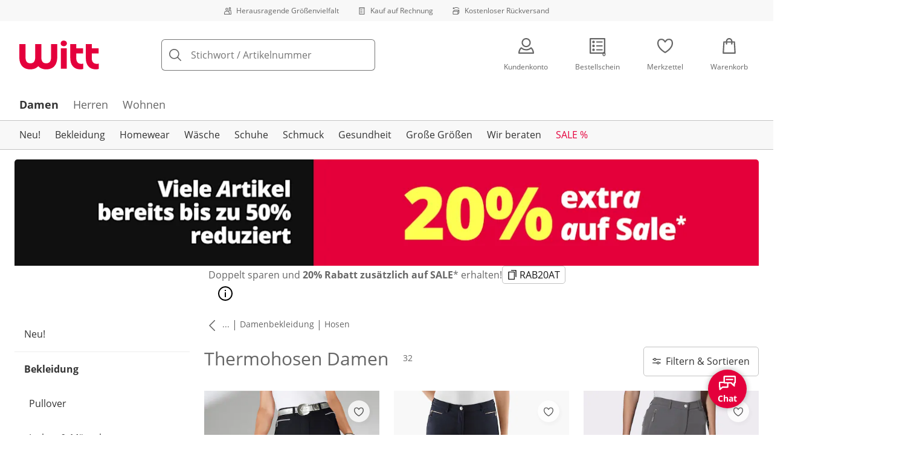

--- FILE ---
content_type: text/html; charset=utf-8
request_url: https://www.witt-weiden.at/s/thermohosen-damen
body_size: 39907
content:
<!DOCTYPE html><html lang="de-AT" translate="no" class="__variable_f0df09 __variable_bc0378"><head><meta charSet="utf-8"/><meta name="viewport" content="width=device-width, initial-scale=1"/><link rel="preload" as="image" imageSrcSet="https://images.ctfassets.net/0eg8d2xseb9s/28QyjPy8V6xnirFqJZEKS5/0e1d1b0a312542a25d70964a5dc99a01/Special_Sizes.svg?q=85&amp;w=96&amp;f=face&amp;fit=fill&amp;fm=webp 576w, https://images.ctfassets.net/0eg8d2xseb9s/28QyjPy8V6xnirFqJZEKS5/0e1d1b0a312542a25d70964a5dc99a01/Special_Sizes.svg?q=85&amp;w=96&amp;f=face&amp;fit=fill&amp;fm=webp 768w, https://images.ctfassets.net/0eg8d2xseb9s/28QyjPy8V6xnirFqJZEKS5/0e1d1b0a312542a25d70964a5dc99a01/Special_Sizes.svg?q=85&amp;w=96&amp;f=face&amp;fit=fill&amp;fm=webp 992w, https://images.ctfassets.net/0eg8d2xseb9s/28QyjPy8V6xnirFqJZEKS5/0e1d1b0a312542a25d70964a5dc99a01/Special_Sizes.svg?q=85&amp;w=96&amp;f=face&amp;fit=fill&amp;fm=webp 1240w" imageSizes="100vw"/><link rel="preload" as="image" imageSrcSet="https://images.ctfassets.net/0eg8d2xseb9s/7zPtq9kQMv5xcm8MhwHsqS/a9467ff3a74c1bc64f182e13cb1bcd40/Bill.svg?q=85&amp;w=96&amp;f=face&amp;fit=fill&amp;fm=webp 576w, https://images.ctfassets.net/0eg8d2xseb9s/7zPtq9kQMv5xcm8MhwHsqS/a9467ff3a74c1bc64f182e13cb1bcd40/Bill.svg?q=85&amp;w=96&amp;f=face&amp;fit=fill&amp;fm=webp 768w, https://images.ctfassets.net/0eg8d2xseb9s/7zPtq9kQMv5xcm8MhwHsqS/a9467ff3a74c1bc64f182e13cb1bcd40/Bill.svg?q=85&amp;w=96&amp;f=face&amp;fit=fill&amp;fm=webp 992w, https://images.ctfassets.net/0eg8d2xseb9s/7zPtq9kQMv5xcm8MhwHsqS/a9467ff3a74c1bc64f182e13cb1bcd40/Bill.svg?q=85&amp;w=96&amp;f=face&amp;fit=fill&amp;fm=webp 1240w" imageSizes="100vw"/><link rel="preload" as="image" imageSrcSet="https://images.ctfassets.net/0eg8d2xseb9s/4cUke1ddTH7stsW0Sqf6fL/6aefeb21911a4e16e837ce5145b76172/Return_Shipment.svg?q=85&amp;w=96&amp;f=face&amp;fit=fill&amp;fm=webp 576w, https://images.ctfassets.net/0eg8d2xseb9s/4cUke1ddTH7stsW0Sqf6fL/6aefeb21911a4e16e837ce5145b76172/Return_Shipment.svg?q=85&amp;w=96&amp;f=face&amp;fit=fill&amp;fm=webp 768w, https://images.ctfassets.net/0eg8d2xseb9s/4cUke1ddTH7stsW0Sqf6fL/6aefeb21911a4e16e837ce5145b76172/Return_Shipment.svg?q=85&amp;w=96&amp;f=face&amp;fit=fill&amp;fm=webp 992w, https://images.ctfassets.net/0eg8d2xseb9s/4cUke1ddTH7stsW0Sqf6fL/6aefeb21911a4e16e837ce5145b76172/Return_Shipment.svg?q=85&amp;w=96&amp;f=face&amp;fit=fill&amp;fm=webp 1240w" imageSizes="100vw"/><link rel="preload" as="image" href="https://images.ctfassets.net/0eg8d2xseb9s/12Kaq60ZHQeQoqUaUrquiG/911ab328d973d06914d7002c267fbd94/social_icon_instagram.svg"/><link rel="preload" as="image" href="https://images.ctfassets.net/0eg8d2xseb9s/4uYKttswHjln8xVTN9lvj3/d1f6320891c7e8b493a1c4e1938e768c/Trustmark_Austria_Logo_2025_RGB_1.svg"/><link rel="preload" as="image" href="https://images.ctfassets.net/0eg8d2xseb9s/1mKBNTOcFuc5Wfjcbd6iNg/7c92fb15a59fa5c90b8915a4f339a0d5/trustecom.svg"/><link rel="preload" as="image" href="https://images.ctfassets.net/0eg8d2xseb9s/4cgYw5DS3RYJ8MJZhdJZJM/8f420f9a1380a5766143a84dda5b9c4c/15440_tuev_rheinland_siegel_90_44.jpg"/><link rel="preload" as="image" imageSrcSet="https://cdn.witt.info/images/65be13ff66d50b9a1703a854ce471989.jpg?brightness=0.97&amp;width=96 96w, https://cdn.witt.info/images/65be13ff66d50b9a1703a854ce471989.jpg?brightness=0.97&amp;width=128 128w, https://cdn.witt.info/images/65be13ff66d50b9a1703a854ce471989.jpg?brightness=0.97&amp;width=256 256w, https://cdn.witt.info/images/65be13ff66d50b9a1703a854ce471989.jpg?brightness=0.97&amp;width=281 281w, https://cdn.witt.info/images/65be13ff66d50b9a1703a854ce471989.jpg?brightness=0.97&amp;width=384 384w, https://cdn.witt.info/images/65be13ff66d50b9a1703a854ce471989.jpg?brightness=0.97&amp;width=576 576w, https://cdn.witt.info/images/65be13ff66d50b9a1703a854ce471989.jpg?brightness=0.97&amp;width=620 620w, https://cdn.witt.info/images/65be13ff66d50b9a1703a854ce471989.jpg?brightness=0.97&amp;width=768 768w, https://cdn.witt.info/images/65be13ff66d50b9a1703a854ce471989.jpg?brightness=0.97&amp;width=800 800w, https://cdn.witt.info/images/65be13ff66d50b9a1703a854ce471989.jpg?brightness=0.97&amp;width=992 992w, https://cdn.witt.info/images/65be13ff66d50b9a1703a854ce471989.jpg?brightness=0.97&amp;width=1240 1240w" imageSizes="(min-width: 992px) calc(33vw - 32px - 48px), (min-width: 768px) calc(33vw - 32px - 48px), (min-width: 576px) calc(33vw - 32px - 32px), calc(50vw - 24px - 24px)"/><link rel="preload" as="image" imageSrcSet="https://cdn.witt.info/images/9a3f47d266372df090bfda49d81cc8b4.jpg?brightness=0.97&amp;width=96 96w, https://cdn.witt.info/images/9a3f47d266372df090bfda49d81cc8b4.jpg?brightness=0.97&amp;width=128 128w, https://cdn.witt.info/images/9a3f47d266372df090bfda49d81cc8b4.jpg?brightness=0.97&amp;width=256 256w, https://cdn.witt.info/images/9a3f47d266372df090bfda49d81cc8b4.jpg?brightness=0.97&amp;width=281 281w, https://cdn.witt.info/images/9a3f47d266372df090bfda49d81cc8b4.jpg?brightness=0.97&amp;width=384 384w, https://cdn.witt.info/images/9a3f47d266372df090bfda49d81cc8b4.jpg?brightness=0.97&amp;width=576 576w, https://cdn.witt.info/images/9a3f47d266372df090bfda49d81cc8b4.jpg?brightness=0.97&amp;width=620 620w, https://cdn.witt.info/images/9a3f47d266372df090bfda49d81cc8b4.jpg?brightness=0.97&amp;width=768 768w, https://cdn.witt.info/images/9a3f47d266372df090bfda49d81cc8b4.jpg?brightness=0.97&amp;width=800 800w, https://cdn.witt.info/images/9a3f47d266372df090bfda49d81cc8b4.jpg?brightness=0.97&amp;width=992 992w, https://cdn.witt.info/images/9a3f47d266372df090bfda49d81cc8b4.jpg?brightness=0.97&amp;width=1240 1240w" imageSizes="(min-width: 992px) calc(33vw - 32px - 48px), (min-width: 768px) calc(33vw - 32px - 48px), (min-width: 576px) calc(33vw - 32px - 32px), calc(50vw - 24px - 24px)"/><link rel="preload" as="image" imageSrcSet="https://cdn.witt.info/images/6312837cf933def562787bdb730bcb1d.jpg?brightness=0.97&amp;width=96 96w, https://cdn.witt.info/images/6312837cf933def562787bdb730bcb1d.jpg?brightness=0.97&amp;width=128 128w, https://cdn.witt.info/images/6312837cf933def562787bdb730bcb1d.jpg?brightness=0.97&amp;width=256 256w, https://cdn.witt.info/images/6312837cf933def562787bdb730bcb1d.jpg?brightness=0.97&amp;width=281 281w, https://cdn.witt.info/images/6312837cf933def562787bdb730bcb1d.jpg?brightness=0.97&amp;width=384 384w, https://cdn.witt.info/images/6312837cf933def562787bdb730bcb1d.jpg?brightness=0.97&amp;width=576 576w, https://cdn.witt.info/images/6312837cf933def562787bdb730bcb1d.jpg?brightness=0.97&amp;width=620 620w, https://cdn.witt.info/images/6312837cf933def562787bdb730bcb1d.jpg?brightness=0.97&amp;width=768 768w, https://cdn.witt.info/images/6312837cf933def562787bdb730bcb1d.jpg?brightness=0.97&amp;width=800 800w, https://cdn.witt.info/images/6312837cf933def562787bdb730bcb1d.jpg?brightness=0.97&amp;width=992 992w, https://cdn.witt.info/images/6312837cf933def562787bdb730bcb1d.jpg?brightness=0.97&amp;width=1240 1240w" imageSizes="(min-width: 992px) calc(33vw - 32px - 48px), (min-width: 768px) calc(33vw - 32px - 48px), (min-width: 576px) calc(33vw - 32px - 32px), calc(50vw - 24px - 24px)"/><link rel="stylesheet" href="https://cdn.wcc.witt-weiden.at/_next/static/css/efe1a9fd2bfb099b.css" crossorigin="anonymous" data-precedence="next"/><link rel="stylesheet" href="https://cdn.wcc.witt-weiden.at/_next/static/css/79b4f7e5c1bafb30.css" crossorigin="anonymous" data-precedence="next"/><link rel="stylesheet" href="https://cdn.wcc.witt-weiden.at/_next/static/css/3ec0e2fda2f4966e.css" crossorigin="anonymous" data-precedence="next"/><link rel="stylesheet" href="https://cdn.wcc.witt-weiden.at/_next/static/css/715be398208dca58.css" crossorigin="anonymous" data-precedence="next"/><link rel="stylesheet" href="https://cdn.wcc.witt-weiden.at/_next/static/css/bcefb1103594994c.css" crossorigin="anonymous" data-precedence="next"/><link rel="stylesheet" href="https://cdn.wcc.witt-weiden.at/_next/static/css/a829c5134bd429f8.css" crossorigin="anonymous" data-precedence="next"/><link rel="stylesheet" href="https://cdn.wcc.witt-weiden.at/_next/static/css/ee321617ff7bd9c3.css" crossorigin="anonymous" data-precedence="next"/><link rel="preload" as="script" fetchPriority="low" href="https://cdn.wcc.witt-weiden.at/_next/static/chunks/webpack-7b6dcbc358b8806b.js" crossorigin=""/><script src="https://cdn.wcc.witt-weiden.at/_next/static/chunks/6c3da593-0435f85443651f4e.js" async="" crossorigin=""></script><script src="https://cdn.wcc.witt-weiden.at/_next/static/chunks/284-68b1a1ceefbc976f.js" async="" crossorigin=""></script><script src="https://cdn.wcc.witt-weiden.at/_next/static/chunks/main-app-a47990e9576193f2.js" async="" crossorigin=""></script><script src="https://cdn.wcc.witt-weiden.at/_next/static/chunks/5410-9cb84767a52d64b1.js" async="" crossorigin=""></script><script src="https://cdn.wcc.witt-weiden.at/_next/static/chunks/389-4121bedf2ed5a16b.js" async="" crossorigin=""></script><script src="https://cdn.wcc.witt-weiden.at/_next/static/chunks/5938-28686c7e4f1835af.js" async="" crossorigin=""></script><script src="https://cdn.wcc.witt-weiden.at/_next/static/chunks/4966-56f2278e8fcd6fb0.js" async="" crossorigin=""></script><script src="https://cdn.wcc.witt-weiden.at/_next/static/chunks/5227-844c5e580f3aa368.js" async="" crossorigin=""></script><script src="https://cdn.wcc.witt-weiden.at/_next/static/chunks/app/(blank)/layout-9e1a20bc6afdebef.js" async="" crossorigin=""></script><script src="https://cdn.wcc.witt-weiden.at/_next/static/chunks/f2e6a597-e47c84598bacf79c.js" async="" crossorigin=""></script><script src="https://cdn.wcc.witt-weiden.at/_next/static/chunks/f58cf266-4486dc15c89ed411.js" async="" crossorigin=""></script><script src="https://cdn.wcc.witt-weiden.at/_next/static/chunks/4327-a74a3e09f9ae1781.js" async="" crossorigin=""></script><script src="https://cdn.wcc.witt-weiden.at/_next/static/chunks/1093-db61f651778dbc86.js" async="" crossorigin=""></script><script src="https://cdn.wcc.witt-weiden.at/_next/static/chunks/556-b8504f2f974bd0a1.js" async="" crossorigin=""></script><script src="https://cdn.wcc.witt-weiden.at/_next/static/chunks/3175-c929ba02d2c8255c.js" async="" crossorigin=""></script><script src="https://cdn.wcc.witt-weiden.at/_next/static/chunks/2056-04377e9f38be0b9f.js" async="" crossorigin=""></script><script src="https://cdn.wcc.witt-weiden.at/_next/static/chunks/2990-951ff5c1ad45f68b.js" async="" crossorigin=""></script><script src="https://cdn.wcc.witt-weiden.at/_next/static/chunks/6191-80ba1dad4e112c2d.js" async="" crossorigin=""></script><script src="https://cdn.wcc.witt-weiden.at/_next/static/chunks/9065-f4040d08d28f9aaf.js" async="" crossorigin=""></script><script src="https://cdn.wcc.witt-weiden.at/_next/static/chunks/1299-05cc6556083d079f.js" async="" crossorigin=""></script><script src="https://cdn.wcc.witt-weiden.at/_next/static/chunks/1434-aadbd5cc5742769e.js" async="" crossorigin=""></script><script src="https://cdn.wcc.witt-weiden.at/_next/static/chunks/8253-24a5363bce8f8a91.js" async="" crossorigin=""></script><script src="https://cdn.wcc.witt-weiden.at/_next/static/chunks/7390-2626319bcd621623.js" async="" crossorigin=""></script><script src="https://cdn.wcc.witt-weiden.at/_next/static/chunks/1786-3353a4d48c8db850.js" async="" crossorigin=""></script><script src="https://cdn.wcc.witt-weiden.at/_next/static/chunks/7590-659d98825aa42788.js" async="" crossorigin=""></script><script src="https://cdn.wcc.witt-weiden.at/_next/static/chunks/2501-6ac6032271c5b19a.js" async="" crossorigin=""></script><script src="https://cdn.wcc.witt-weiden.at/_next/static/chunks/2494-f2732f30dab4a186.js" async="" crossorigin=""></script><script src="https://cdn.wcc.witt-weiden.at/_next/static/chunks/4458-c3cfa31217ddd8f4.js" async="" crossorigin=""></script><script src="https://cdn.wcc.witt-weiden.at/_next/static/chunks/app/(dynamic)/layout-5a17a8fa7d31d582.js" async="" crossorigin=""></script><script src="https://cdn.wcc.witt-weiden.at/_next/static/chunks/620-fca9553b124936aa.js" async="" crossorigin=""></script><script src="https://cdn.wcc.witt-weiden.at/_next/static/chunks/5045-091dc28dabf3b501.js" async="" crossorigin=""></script><script src="https://cdn.wcc.witt-weiden.at/_next/static/chunks/7494-e3f45cc10b9f6c88.js" async="" crossorigin=""></script><script src="https://cdn.wcc.witt-weiden.at/_next/static/chunks/7929-ef91adefd5474b62.js" async="" crossorigin=""></script><script src="https://cdn.wcc.witt-weiden.at/_next/static/chunks/4759-df49dedb131ebc82.js" async="" crossorigin=""></script><script src="https://cdn.wcc.witt-weiden.at/_next/static/chunks/app/(dynamic)/error-3932c9af9f559ae7.js" async="" crossorigin=""></script><script src="https://cdn.wcc.witt-weiden.at/_next/static/chunks/6301-f59a3fe18266c9ed.js" async="" crossorigin=""></script><script src="https://cdn.wcc.witt-weiden.at/_next/static/chunks/app/layout-58c902284a67d8c5.js" async="" crossorigin=""></script><script src="https://cdn.wcc.witt-weiden.at/_next/static/chunks/4095-5bc013b3cf2d2091.js" async="" crossorigin=""></script><script src="https://cdn.wcc.witt-weiden.at/_next/static/chunks/1162-be5ec46ea16a451f.js" async="" crossorigin=""></script><script src="https://cdn.wcc.witt-weiden.at/_next/static/chunks/5669-f1d78d45aff915de.js" async="" crossorigin=""></script><script src="https://cdn.wcc.witt-weiden.at/_next/static/chunks/3075-665aa10272572cd1.js" async="" crossorigin=""></script><script src="https://cdn.wcc.witt-weiden.at/_next/static/chunks/9538-30b5463f69d6f65d.js" async="" crossorigin=""></script><script src="https://cdn.wcc.witt-weiden.at/_next/static/chunks/2944-bc5bf93ebf7cb13e.js" async="" crossorigin=""></script><script src="https://cdn.wcc.witt-weiden.at/_next/static/chunks/8382-eea8f08c89cac023.js" async="" crossorigin=""></script><script src="https://cdn.wcc.witt-weiden.at/_next/static/chunks/1316-7fb61178d667d437.js" async="" crossorigin=""></script><script src="https://cdn.wcc.witt-weiden.at/_next/static/chunks/538-7023eb188f47dd52.js" async="" crossorigin=""></script><script src="https://cdn.wcc.witt-weiden.at/_next/static/chunks/app/(dynamic)/%5B...categoryPath%5D/page-b6c487e6ef5ead1e.js" async="" crossorigin=""></script><script src="https://cdn.wcc.witt-weiden.at/_next/static/chunks/2256-e3f45cc10b9f6c88.js" async="" crossorigin=""></script><script src="https://cdn.wcc.witt-weiden.at/_next/static/chunks/app/(dynamic)/page-f0014c37a7857ca9.js" async="" crossorigin=""></script><link rel="preload" href="https://www.googletagmanager.com/gtm.js?id=GTM-T8MSXTG" as="script"/><link rel="preload" href="https://c.searchhub.io/zOnDFbI7E" as="script"/><link rel="preload" href="https://cdn.wcc.witt-weiden.at/_next/static/chunks/3020.a1e84769d125129f.js" as="script" fetchPriority="low"/><link rel="preload" href="https://cdn.wcc.witt-weiden.at/_next/static/chunks/5589.2f814bf4f66cb332.js" as="script" fetchPriority="low"/><link rel="preload" href="https://witt.my.onetrust.eu/cdn/cookies/scripttemplates/otSDKStub.js" as="script"/><link rel="preload" as="image" imageSrcSet="https://cdn.witt.info/images/2a25075cdc66d4cd1f09fd3efe65b098.jpg?brightness=0.97&amp;width=96 96w, https://cdn.witt.info/images/2a25075cdc66d4cd1f09fd3efe65b098.jpg?brightness=0.97&amp;width=128 128w, https://cdn.witt.info/images/2a25075cdc66d4cd1f09fd3efe65b098.jpg?brightness=0.97&amp;width=256 256w, https://cdn.witt.info/images/2a25075cdc66d4cd1f09fd3efe65b098.jpg?brightness=0.97&amp;width=281 281w, https://cdn.witt.info/images/2a25075cdc66d4cd1f09fd3efe65b098.jpg?brightness=0.97&amp;width=384 384w, https://cdn.witt.info/images/2a25075cdc66d4cd1f09fd3efe65b098.jpg?brightness=0.97&amp;width=576 576w, https://cdn.witt.info/images/2a25075cdc66d4cd1f09fd3efe65b098.jpg?brightness=0.97&amp;width=620 620w, https://cdn.witt.info/images/2a25075cdc66d4cd1f09fd3efe65b098.jpg?brightness=0.97&amp;width=768 768w, https://cdn.witt.info/images/2a25075cdc66d4cd1f09fd3efe65b098.jpg?brightness=0.97&amp;width=800 800w, https://cdn.witt.info/images/2a25075cdc66d4cd1f09fd3efe65b098.jpg?brightness=0.97&amp;width=992 992w, https://cdn.witt.info/images/2a25075cdc66d4cd1f09fd3efe65b098.jpg?brightness=0.97&amp;width=1240 1240w" imageSizes="(min-width: 992px) calc(33vw - 32px - 48px), (min-width: 768px) calc(33vw - 32px - 48px), (min-width: 576px) calc(33vw - 32px - 32px), calc(50vw - 24px - 24px)"/><link rel="preload" as="image" imageSrcSet="https://cdn.witt.info/images/217207c7b4c0321a8a045ca7aa36d9c3.jpg?brightness=0.97&amp;width=96 96w, https://cdn.witt.info/images/217207c7b4c0321a8a045ca7aa36d9c3.jpg?brightness=0.97&amp;width=128 128w, https://cdn.witt.info/images/217207c7b4c0321a8a045ca7aa36d9c3.jpg?brightness=0.97&amp;width=256 256w, https://cdn.witt.info/images/217207c7b4c0321a8a045ca7aa36d9c3.jpg?brightness=0.97&amp;width=281 281w, https://cdn.witt.info/images/217207c7b4c0321a8a045ca7aa36d9c3.jpg?brightness=0.97&amp;width=384 384w, https://cdn.witt.info/images/217207c7b4c0321a8a045ca7aa36d9c3.jpg?brightness=0.97&amp;width=576 576w, https://cdn.witt.info/images/217207c7b4c0321a8a045ca7aa36d9c3.jpg?brightness=0.97&amp;width=620 620w, https://cdn.witt.info/images/217207c7b4c0321a8a045ca7aa36d9c3.jpg?brightness=0.97&amp;width=768 768w, https://cdn.witt.info/images/217207c7b4c0321a8a045ca7aa36d9c3.jpg?brightness=0.97&amp;width=800 800w, https://cdn.witt.info/images/217207c7b4c0321a8a045ca7aa36d9c3.jpg?brightness=0.97&amp;width=992 992w, https://cdn.witt.info/images/217207c7b4c0321a8a045ca7aa36d9c3.jpg?brightness=0.97&amp;width=1240 1240w" imageSizes="(min-width: 992px) calc(33vw - 32px - 48px), (min-width: 768px) calc(33vw - 32px - 48px), (min-width: 576px) calc(33vw - 32px - 32px), calc(50vw - 24px - 24px)"/><link rel="preload" as="image" imageSrcSet="https://cdn.witt.info/images/78b67981bb912801c7d822239ea5fb14.jpg?brightness=0.97&amp;width=96 96w, https://cdn.witt.info/images/78b67981bb912801c7d822239ea5fb14.jpg?brightness=0.97&amp;width=128 128w, https://cdn.witt.info/images/78b67981bb912801c7d822239ea5fb14.jpg?brightness=0.97&amp;width=256 256w, https://cdn.witt.info/images/78b67981bb912801c7d822239ea5fb14.jpg?brightness=0.97&amp;width=281 281w, https://cdn.witt.info/images/78b67981bb912801c7d822239ea5fb14.jpg?brightness=0.97&amp;width=384 384w, https://cdn.witt.info/images/78b67981bb912801c7d822239ea5fb14.jpg?brightness=0.97&amp;width=576 576w, https://cdn.witt.info/images/78b67981bb912801c7d822239ea5fb14.jpg?brightness=0.97&amp;width=620 620w, https://cdn.witt.info/images/78b67981bb912801c7d822239ea5fb14.jpg?brightness=0.97&amp;width=768 768w, https://cdn.witt.info/images/78b67981bb912801c7d822239ea5fb14.jpg?brightness=0.97&amp;width=800 800w, https://cdn.witt.info/images/78b67981bb912801c7d822239ea5fb14.jpg?brightness=0.97&amp;width=992 992w, https://cdn.witt.info/images/78b67981bb912801c7d822239ea5fb14.jpg?brightness=0.97&amp;width=1240 1240w" imageSizes="(min-width: 992px) calc(33vw - 32px - 48px), (min-width: 768px) calc(33vw - 32px - 48px), (min-width: 576px) calc(33vw - 32px - 32px), calc(50vw - 24px - 24px)"/><meta name="next-size-adjust" content=""/><title>Thermohosen für Damen online kaufen | Witt</title><meta name="description" content="Mit warmen Thermohosen stilsicher durch den ❄️ Winter. ✓ hochwertige Wärmeisolierung  ✓ wasserabweisend ✓ atmungsaktiv  ✓alltagstaugliches Design"/><link rel="manifest" href="/manifest.json"/><meta name="robots" content="index, follow"/><meta name="msapplication-config" content="https://cdn.wcc.witt-weiden.at/wwat/browserconfig.xml"/><meta name="msapplication-TileColor" content="#d50d22"/><meta name="theme-color" content="#ffffff"/><meta name="app-title" content="Thermohosen Damen"/><link rel="canonical" href="https://www.witt-weiden.at/s/thermohosen-damen"/><link rel="alternate" hrefLang="de-AT" href="https://www.witt-weiden.at/s/thermohosen-damen"/><link rel="alternate" hrefLang="de-CH" href="https://www.witt-weiden.ch/s/thermohosen-damen"/><link rel="alternate" hrefLang="de-DE" href="https://www.witt-weiden.de/s/thermohosen-damen"/><meta name="google-site-verification" content="CieN4FHjSAHrlL_-jJxxWeuqbW-IepPopRb6mryyN34"/><meta property="og:title" content="Thermohosen für Damen online kaufen"/><meta property="og:description" content="Mit warmen Thermohosen stilsicher durch den ❄️ Winter. ✓ hochwertige Wärmeisolierung  ✓ wasserabweisend ✓ atmungsaktiv  ✓alltagstaugliches Design"/><meta property="og:site_name" content="Witt"/><meta name="twitter:card" content="summary"/><meta name="twitter:title" content="Thermohosen für Damen online kaufen"/><meta name="twitter:description" content="Mit warmen Thermohosen stilsicher durch den ❄️ Winter. ✓ hochwertige Wärmeisolierung  ✓ wasserabweisend ✓ atmungsaktiv  ✓alltagstaugliches Design"/><link rel="apple-touch-icon" href="https://cdn.wcc.witt-weiden.at/wwat/apple-touch-icon-60x60.png?cb=1" sizes="60x60"/><link rel="apple-touch-icon" href="https://cdn.wcc.witt-weiden.at/wwat/apple-touch-icon-76x76.png?cb=1" sizes="76x76"/><link rel="apple-touch-icon" href="https://cdn.wcc.witt-weiden.at/wwat/apple-touch-icon-120x120.png?cb=1" sizes="120x120"/><link rel="apple-touch-icon" href="https://cdn.wcc.witt-weiden.at/wwat/apple-touch-icon-152x152.png?cb=1" sizes="152x152"/><link rel="apple-touch-icon" href="https://cdn.wcc.witt-weiden.at/wwat/apple-touch-icon-180x180.png?cb=1" sizes="180x180"/><link rel="icon" href="https://cdn.wcc.witt-weiden.at/wwat/favicon-16x16.png?cb=1" type="image/png" sizes="16x16"/><link rel="icon" href="https://cdn.wcc.witt-weiden.at/wwat/favicon-32x32.png?cb=1" type="image/png" sizes="32x32"/><link rel="icon" href="https://cdn.wcc.witt-weiden.at/wwat/android-chrome-192x192.png?cb=1" type="image/png" sizes="192x192"/><link rel="icon" href="https://cdn.wcc.witt-weiden.at/wwat/android-chrome-512x512.png?cb=1" type="image/png" sizes="512x512"/><link rel="icon" href="https://cdn.wcc.witt-weiden.at/wwat/favicon-194x194.png?cb=1" type="image/png" sizes="194x194"/><link rel="icon" href="https://cdn.wcc.witt-weiden.at/wwat/favicon.ico?cb=1" type="image/x-icon"/><link rel="mask-icon" href="https://cdn.wcc.witt-weiden.at/wwat/safari-pinned-tab.svg?cb=1" color="#d50d22"/><script src="https://cdn.wcc.witt-weiden.at/_next/static/chunks/polyfills-42372ed130431b0a.js" crossorigin="anonymous" noModule=""></script><style data-styled="" data-styled-version="6.1.19">.dPVHUk{color:currentColor;fill:currentColor;width:18px;height:18px;vertical-align:middle;}/*!sc*/
@media screen and (min-width: 576px){.dPVHUk{width:18px;height:18px;}}/*!sc*/
@media screen and (min-width: 768px){.dPVHUk{width:24px;height:24px;}}/*!sc*/
@media screen and (min-width: 992px){.dPVHUk{width:28px;height:28px;}}/*!sc*/
.kDHULw{margin-right:1rem;color:#666666;fill:#666666;width:1.25em;height:1.25em;vertical-align:middle;}/*!sc*/
.eXzcIB{color:currentColor;fill:currentColor;width:1em;height:1em;vertical-align:middle;}/*!sc*/
.jjfNgk{color:currentColor;fill:currentColor;width:18px;height:18px;vertical-align:middle;}/*!sc*/
@media screen and (min-width: 576px){.jjfNgk{width:18px;height:18px;}}/*!sc*/
@media screen and (min-width: 768px){.jjfNgk{width:24px;height:24px;}}/*!sc*/
@media screen and (min-width: 992px){.jjfNgk{width:26px;height:26px;}}/*!sc*/
.dvtsqP{margin-left:0.25rem;color:currentColor;fill:currentColor;width:0.75rem;height:0.75rem;vertical-align:middle;}/*!sc*/
.jBvoth{color:currentColor;fill:currentColor;width:1.125rem;height:1.125rem;vertical-align:middle;}/*!sc*/
.iGhLiq{margin-right:0.5rem;color:currentColor;fill:currentColor;width:14px;height:14px;vertical-align:middle;}/*!sc*/
.eVnJkl{color:#ffa41c;fill:#ffa41c;width:12px;height:12px;vertical-align:middle;}/*!sc*/
.etwyWd{color:currentColor;fill:currentColor;width:16px;height:16px;vertical-align:middle;}/*!sc*/
.jLGsec{margin-right:0.25rem;color:currentColor;fill:currentColor;width:1.25rem;height:1.25rem;vertical-align:middle;}/*!sc*/
.dTwQYQ{color:currentColor;fill:currentColor;width:26px;height:26px;vertical-align:middle;}/*!sc*/
@media screen and (min-width: 992px){.dTwQYQ{width:24px;height:24px;}}/*!sc*/
data-styled.g1[id="sc-4a8d6a11-0"]{content:"dPVHUk,kDHULw,eXzcIB,jjfNgk,dvtsqP,jBvoth,iGhLiq,eVnJkl,etwyWd,jLGsec,dTwQYQ,"}/*!sc*/
.Toastify{z-index:7;}/*!sc*/
.Toastify__toast-container{width:auto;margin-bottom:120px;margin-left:1rem;}/*!sc*/
@media (min-width: 768px){.Toastify__toast-container{width:400px;margin-right:1.5rem;margin-bottom:6rem;}}/*!sc*/
@media (min-width: 992px){.Toastify__toast-container{width:600px;}}/*!sc*/
.Toastify__toast{padding:0;font-family:inherit;border-radius:5px;background-color:transparent;box-shadow:none;}/*!sc*/
.Toastify__toast-body{padding:0;}/*!sc*/
data-styled.g6[id="sc-global-bYnhvK1"]{content:"sc-global-bYnhvK1,"}/*!sc*/
.ijCJwL{display:-webkit-box;display:-webkit-flex;display:-ms-flexbox;display:flex;-webkit-align-items:center;-webkit-box-align:center;-ms-flex-align:center;align-items:center;color:#666666;padding-top:0.5rem;padding-bottom:0.5rem;padding-left:1rem;padding-right:1rem;}/*!sc*/
.fCWRrt{margin-right:0.5rem;width:small;height:small;}/*!sc*/
.gkTDos{margin-bottom:0.5rem;padding-left:0.5rem;padding-right:0.5rem;width:100%;padding-top:0.75rem;padding-bottom:0.75rem;}/*!sc*/
@media screen and (min-width: 576px){.gkTDos{padding-left:0.5rem;padding-right:0.5rem;}}/*!sc*/
@media screen and (min-width: 768px){.gkTDos{padding-left:0.75rem;padding-right:0.75rem;padding-top:0px;padding-bottom:0px;}}/*!sc*/
@media screen and (min-width: 992px){.gkTDos{padding-left:0.75rem;padding-right:0.75rem;}}/*!sc*/
.cWsudc{display:-webkit-box;display:-webkit-flex;display:-ms-flexbox;display:flex;-webkit-box-flex-wrap:wrap;-webkit-flex-wrap:wrap;-ms-flex-wrap:wrap;flex-wrap:wrap;margin-left:-0.5rem;margin-right:-0.5rem;-webkit-align-items:center;-webkit-box-align:center;-ms-flex-align:center;align-items:center;}/*!sc*/
@media screen and (min-width: 576px){.cWsudc{margin-left:-0.5rem;margin-right:-0.5rem;}}/*!sc*/
@media screen and (min-width: 768px){.cWsudc{margin-left:-0.75rem;margin-right:-0.75rem;}}/*!sc*/
@media screen and (min-width: 992px){.cWsudc{margin-left:-0.75rem;margin-right:-0.75rem;}}/*!sc*/
.giPTbs{padding-left:1.5rem;padding-right:1.5rem;}/*!sc*/
.cBNpro{margin-left:auto;margin-right:auto;margin-top:0px;margin-bottom:0px;}/*!sc*/
.eRibCV{margin-left:auto;margin-right:auto;margin-top:0px;margin-bottom:0px;padding-top:1.5rem;padding-bottom:3rem;}/*!sc*/
.fdKlpQ{gap:0.5rem;display:-webkit-box;display:-webkit-flex;display:-ms-flexbox;display:flex;-webkit-box-flex-wrap:nowrap;-webkit-flex-wrap:nowrap;-ms-flex-wrap:nowrap;flex-wrap:nowrap;margin-left:0px;margin-right:0px;}/*!sc*/
.jimvQk{margin-bottom:1rem;padding-left:0px;padding-right:0px;width:25%;margin:0px;}/*!sc*/
.guA-dZO{width:100%;}/*!sc*/
@media screen and (min-width: 768px){.guA-dZO{width:50%;}}/*!sc*/
.bsgaFl{gap:1.5rem;display:-webkit-box;display:-webkit-flex;display:-ms-flexbox;display:flex;-webkit-flex-direction:column;-ms-flex-direction:column;flex-direction:column;width:100%;}/*!sc*/
@media screen and (min-width: 768px){.bsgaFl{width:50%;}}/*!sc*/
.cKqsCv{display:-webkit-box;display:-webkit-flex;display:-ms-flexbox;display:flex;-webkit-box-flex-wrap:wrap;-webkit-flex-wrap:wrap;-ms-flex-wrap:wrap;flex-wrap:wrap;margin-left:0px;margin-right:0px;padding-top:1.5rem;padding-bottom:1.5rem;}/*!sc*/
.fDIoly{margin-bottom:0px;padding-left:0px;padding-right:0px;width:100vw;}/*!sc*/
@media screen and (min-width: 576px){.fDIoly{width:100%;}}/*!sc*/
.cwYOs{display:-webkit-box;display:-webkit-flex;display:-ms-flexbox;display:flex;-webkit-box-flex-wrap:wrap;-webkit-flex-wrap:wrap;-ms-flex-wrap:wrap;flex-wrap:wrap;margin-left:-0.5rem;margin-right:-0.5rem;}/*!sc*/
@media screen and (min-width: 576px){.cwYOs{margin-left:-0.5rem;margin-right:-0.5rem;}}/*!sc*/
@media screen and (min-width: 768px){.cwYOs{margin-left:-0.75rem;margin-right:-0.75rem;}}/*!sc*/
@media screen and (min-width: 992px){.cwYOs{margin-left:-0.75rem;margin-right:-0.75rem;}}/*!sc*/
.kMYrra{display:-webkit-box;display:-webkit-flex;display:-ms-flexbox;display:flex;-ms-grid-gap:1.5rem;grid-gap:1.5rem;-webkit-box-flex-wrap:wrap;-webkit-flex-wrap:wrap;-ms-flex-wrap:wrap;flex-wrap:wrap;-webkit-box-pack:center;-ms-flex-pack:center;-webkit-justify-content:center;justify-content:center;margin-bottom:2rem;}/*!sc*/
@media screen and (min-width: 768px){.kMYrra{margin-bottom:3rem;}}/*!sc*/
.iiySNL{width:65px;height:24px;}/*!sc*/
.fGBgTe{display:-webkit-box;display:-webkit-flex;display:-ms-flexbox;display:flex;-ms-grid-gap:1.5rem;grid-gap:1.5rem;-webkit-box-flex-wrap:wrap;-webkit-flex-wrap:wrap;-ms-flex-wrap:wrap;flex-wrap:wrap;-webkit-box-pack:center;-ms-flex-pack:center;-webkit-justify-content:center;justify-content:center;}/*!sc*/
.dGeouX{margin-left:auto;margin-right:auto;margin-top:0px;margin-bottom:1rem;}/*!sc*/
.gpQCaN{margin-bottom:0px;padding-left:0.5rem;padding-right:1.5rem;display:none;width:25%;}/*!sc*/
@media screen and (min-width: 576px){.gpQCaN{padding-left:0.5rem;padding-right:0.5rem;display:none;}}/*!sc*/
@media screen and (min-width: 768px){.gpQCaN{padding-left:0.75rem;padding-right:0.75rem;display:none;}}/*!sc*/
@media screen and (min-width: 992px){.gpQCaN{padding-left:0.75rem;padding-right:0.75rem;display:block;}}/*!sc*/
.cbFtVe{margin-bottom:1rem;padding-left:0.5rem;padding-right:0.5rem;width:100%;}/*!sc*/
@media screen and (min-width: 576px){.cbFtVe{padding-left:0.5rem;padding-right:0.5rem;width:100%;}}/*!sc*/
@media screen and (min-width: 768px){.cbFtVe{padding-left:0.75rem;padding-right:0.75rem;width:100%;}}/*!sc*/
@media screen and (min-width: 992px){.cbFtVe{padding-left:0.75rem;padding-right:0.75rem;width:75%;}}/*!sc*/
data-styled.g7[id="sc-37736c4d-0"]{content:"FxixH,ijCJwL,fCWRrt,gkTDos,cWsudc,giPTbs,cBNpro,eRibCV,fdKlpQ,jimvQk,guA-dZO,bsgaFl,cKqsCv,fDIoly,cwYOs,kMYrra,iiySNL,fGBgTe,dGeouX,gpQCaN,cbFtVe,"}/*!sc*/
.bxBefP{max-width:77.5rem;}/*!sc*/
data-styled.g8[id="sc-37736c4d-1"]{content:"bxBefP,"}/*!sc*/
.Htmoo{-webkit-hyphens:auto;-moz-hyphens:auto;-ms-hyphens:auto;hyphens:auto;color:var(--layout-color-text,var(--colors-text-color-light));margin-top:0px;margin-bottom:1.5rem;font-weight:400;font-size:1rem;}/*!sc*/
.boSaqD{-webkit-hyphens:auto;-moz-hyphens:auto;-ms-hyphens:auto;hyphens:auto;color:var(--layout-color-text,var(--colors-text-color-light));margin-top:0px;margin-bottom:1.5rem;font-weight:700;font-size:1.125rem;}/*!sc*/
.hOrpTZ{-webkit-hyphens:auto;-moz-hyphens:auto;-ms-hyphens:auto;hyphens:auto;color:var(--layout-color-text,var(--colors-text-color-light));margin-top:0px;margin-bottom:0.5rem;font-weight:400;font-size:1rem;}/*!sc*/
.kglWRr{-webkit-hyphens:auto;-moz-hyphens:auto;-ms-hyphens:auto;hyphens:auto;color:var(--layout-color-text,var(--colors-text-color-light));margin-top:0px;margin-bottom:1.5rem;font-weight:700;font-size:1.125rem;margin:0px;text-align:center;}/*!sc*/
.zAEUJ{-webkit-hyphens:auto;-moz-hyphens:auto;-ms-hyphens:auto;hyphens:auto;color:var(--layout-color-text,var(--colors-text-color-light));margin-top:0px;margin-bottom:0px;font-weight:400;font-size:0.875rem;}/*!sc*/
.jxmwdC{-webkit-hyphens:auto;-moz-hyphens:auto;-ms-hyphens:auto;hyphens:auto;color:var(--layout-color-text,var(--colors-text-color-light));font-weight:700;}/*!sc*/
.ftcWmx{-webkit-hyphens:auto;-moz-hyphens:auto;-ms-hyphens:auto;hyphens:auto;color:var(--layout-color-text,var(--colors-text-color-light));margin-top:0px;margin-bottom:0.25rem;font-weight:400;font-size:0.875rem;margin:0px;}/*!sc*/
data-styled.g9[id="sc-9b31f512-0"]{content:"Htmoo,boSaqD,hOrpTZ,kglWRr,zAEUJ,jxmwdC,ftcWmx,"}/*!sc*/
.jxqERL{border-bottom:1px solid #eeeeee;margin:1.5rem 0;margin:0px;}/*!sc*/
data-styled.g10[id="sc-9b31f512-1"]{content:"jxqERL,"}/*!sc*/
.kONGfJ{font-family:inherit;line-height:1.3;-webkit-hyphens:auto;-moz-hyphens:auto;-ms-hyphens:auto;hyphens:auto;font-size:1.375rem;font-weight:400;text-transform:none;margin-bottom:0.75rem;margin-top:0px;color:var(--layout-color-text,var(--colors-text-color));margin-bottom:1rem;text-align:center;}/*!sc*/
@media screen and (min-width: 768px){.kONGfJ{font-size:1.625rem;}}/*!sc*/
.exaVir{font-family:inherit;line-height:1.3;-webkit-hyphens:auto;-moz-hyphens:auto;-ms-hyphens:auto;hyphens:auto;font-size:1.125rem;font-weight:400;text-transform:none;margin-bottom:0.75rem;margin-top:0px;color:var(--layout-color-text,var(--colors-text-color));margin-bottom:0.25rem;text-align:center;color:#666666;}/*!sc*/
@media screen and (min-width: 576px){.exaVir{margin-bottom:1rem;}}/*!sc*/
.hfmhSM{font-family:inherit;line-height:1.3;-webkit-hyphens:auto;-moz-hyphens:auto;-ms-hyphens:auto;hyphens:auto;font-size:1.375rem;font-weight:400;text-transform:none;margin-bottom:0.75rem;margin-top:0px;color:var(--layout-color-text,var(--colors-text-color));line-height:1.13;}/*!sc*/
@media screen and (min-width: 768px){.hfmhSM{font-size:1.625rem;}}/*!sc*/
.csnyHz{font-family:inherit;line-height:1.3;-webkit-hyphens:auto;-moz-hyphens:auto;-ms-hyphens:auto;hyphens:auto;font-size:1.625rem;font-weight:400;text-transform:none;margin-bottom:1rem;margin-top:0px;color:var(--layout-color-text,var(--colors-text-color));}/*!sc*/
@media screen and (min-width: 768px){.csnyHz{font-size:1.875rem;margin-bottom:1.5rem;}}/*!sc*/
.IUyuG{font-family:inherit;line-height:1.3;-webkit-hyphens:auto;-moz-hyphens:auto;-ms-hyphens:auto;hyphens:auto;font-size:1.25rem;font-weight:400;text-transform:none;margin-bottom:0.75rem;margin-top:0px;color:var(--layout-color-text,var(--colors-text-color));}/*!sc*/
@media screen and (min-width: 768px){.IUyuG{font-size:1.375rem;}}/*!sc*/
.ksVNHI{font-family:inherit;line-height:1.3;-webkit-hyphens:auto;-moz-hyphens:auto;-ms-hyphens:auto;hyphens:auto;font-size:1.375rem;font-weight:400;text-transform:none;margin-bottom:0.75rem;margin-top:0px;color:var(--layout-color-text,var(--colors-text-color));}/*!sc*/
@media screen and (min-width: 768px){.ksVNHI{font-size:1.625rem;}}/*!sc*/
data-styled.g11[id="sc-2335ad4b-0"]{content:"kONGfJ,exaVir,hfmhSM,csnyHz,IUyuG,ksVNHI,"}/*!sc*/
.kEefaW{display:-webkit-inline-box;display:-webkit-inline-flex;display:-ms-inline-flexbox;display:inline-flex;-webkit-align-items:center;-webkit-box-align:center;-ms-flex-align:center;align-items:center;-webkit-box-pack:center;-ms-flex-pack:center;-webkit-justify-content:center;justify-content:center;line-height:1.6;white-space:pre-wrap;text-align:center;-webkit-text-decoration:none;text-decoration:none;border-width:1px;border-style:solid;cursor:pointer;-webkit-transition:background-color 0.2s ease,border-color 0.2s ease;transition:background-color 0.2s ease,border-color 0.2s ease;background-color:#ffffff;border-color:#c3c3c3;color:#333333;width:100%;font-size:1rem;padding-top:11px;padding-bottom:11px;padding-left:14px;padding-right:14px;border-radius:5px;margin-left:0.25rem;margin-right:0.25rem;}/*!sc*/
.kEefaW:disabled{cursor:default;}/*!sc*/
@media (hover: hover),screen and (-ms-high-contrast: active),screen and (-ms-high-contrast: none){.kEefaW:hover:not([disabled]){background-color:#eeeeee;}}/*!sc*/
@media screen and (min-width: 576px){.kEefaW{width:auto;}}/*!sc*/
@media screen and (min-width: 768px){.kEefaW{width:auto;min-width:80px;}}/*!sc*/
@media screen and (min-width: 992px){.kEefaW{width:auto;}}/*!sc*/
.bfLrcE{display:-webkit-inline-box;display:-webkit-inline-flex;display:-ms-inline-flexbox;display:inline-flex;-webkit-align-items:center;-webkit-box-align:center;-ms-flex-align:center;align-items:center;-webkit-box-pack:center;-ms-flex-pack:center;-webkit-justify-content:center;justify-content:center;line-height:1.6;white-space:pre-wrap;text-align:center;-webkit-text-decoration:none;text-decoration:none;border-width:1px;border-style:solid;cursor:pointer;-webkit-transition:background-color 0.2s ease,border-color 0.2s ease;transition:background-color 0.2s ease,border-color 0.2s ease;background-color:#E4003C;border-color:transparent;color:#ffffff;width:auto;font-size:0.875rem;padding-top:10px;padding-bottom:10px;padding-left:12px;padding-right:12px;border-radius:5px;margin-right:0px;}/*!sc*/
.bfLrcE:disabled{cursor:default;}/*!sc*/
@media (hover: hover),screen and (-ms-high-contrast: active),screen and (-ms-high-contrast: none){.bfLrcE:hover:not([disabled]){background-color:#B1002F;}}/*!sc*/
@media screen and (min-width: 576px){.bfLrcE{width:auto;margin-right:0px;}}/*!sc*/
@media screen and (min-width: 768px){.bfLrcE{width:auto;min-width:80px;margin-right:0px;}}/*!sc*/
@media screen and (min-width: 992px){.bfLrcE{width:auto;margin-right:2rem;}}/*!sc*/
.egjIt{display:-webkit-inline-box;display:-webkit-inline-flex;display:-ms-inline-flexbox;display:inline-flex;-webkit-align-items:center;-webkit-box-align:center;-ms-flex-align:center;align-items:center;-webkit-box-pack:center;-ms-flex-pack:center;-webkit-justify-content:center;justify-content:center;line-height:1.6;white-space:pre-wrap;text-align:center;-webkit-text-decoration:none;text-decoration:none;border-width:1px;border-style:solid;cursor:pointer;-webkit-transition:background-color 0.2s ease,border-color 0.2s ease;transition:background-color 0.2s ease,border-color 0.2s ease;background-color:#E4003C;border-color:#757575;color:#ffffff;width:100%;font-size:1rem;padding-top:0.75rem;padding-bottom:0.75rem;padding-left:1rem;padding-right:1rem;border-radius:5px;margin-left:0.25rem;margin-right:0px;border-bottom-right-radius:5px;border-top-right-radius:5px;}/*!sc*/
.egjIt:disabled{cursor:default;}/*!sc*/
@media (hover: hover),screen and (-ms-high-contrast: active),screen and (-ms-high-contrast: none){.egjIt:hover:not([disabled]){background-color:#B1002F;}}/*!sc*/
@media screen and (min-width: 576px){.egjIt{width:auto;}}/*!sc*/
@media screen and (min-width: 768px){.egjIt{width:auto;min-width:80px;}}/*!sc*/
@media screen and (min-width: 992px){.egjIt{width:auto;}}/*!sc*/
.gNRSdF{display:-webkit-inline-box;display:-webkit-inline-flex;display:-ms-inline-flexbox;display:inline-flex;-webkit-align-items:center;-webkit-box-align:center;-ms-flex-align:center;align-items:center;-webkit-box-pack:center;-ms-flex-pack:center;-webkit-justify-content:center;justify-content:center;line-height:1.6;white-space:pre-wrap;text-align:center;-webkit-text-decoration:none;text-decoration:none;border-width:1px;border-style:solid;cursor:pointer;-webkit-transition:background-color 0.2s ease,border-color 0.2s ease;transition:background-color 0.2s ease,border-color 0.2s ease;background-color:#ffffff;border-color:#c3c3c3;color:#333333;width:100%;font-size:1rem;padding-top:11px;padding-bottom:11px;padding-left:14px;padding-right:14px;border-radius:5px;}/*!sc*/
.gNRSdF:disabled{cursor:default;}/*!sc*/
@media (hover: hover),screen and (-ms-high-contrast: active),screen and (-ms-high-contrast: none){.gNRSdF:hover:not([disabled]){background-color:#eeeeee;}}/*!sc*/
@media screen and (min-width: 576px){.gNRSdF{width:auto;}}/*!sc*/
@media screen and (min-width: 768px){.gNRSdF{width:auto;min-width:80px;}}/*!sc*/
@media screen and (min-width: 992px){.gNRSdF{width:auto;}}/*!sc*/
.csrEuN{display:-webkit-inline-box;display:-webkit-inline-flex;display:-ms-inline-flexbox;display:inline-flex;-webkit-align-items:center;-webkit-box-align:center;-ms-flex-align:center;align-items:center;-webkit-box-pack:center;-ms-flex-pack:center;-webkit-justify-content:center;justify-content:center;line-height:1.6;white-space:pre-wrap;text-align:center;-webkit-text-decoration:none;text-decoration:none;border-width:1px;border-style:solid;cursor:pointer;-webkit-transition:background-color 0.2s ease,border-color 0.2s ease;transition:background-color 0.2s ease,border-color 0.2s ease;background-color:#ffffff;border-color:#c3c3c3;color:#333333;width:100%;font-size:1rem;padding-top:11px;padding-bottom:11px;padding-left:14px;padding-right:14px;border-radius:5px;position:relative;}/*!sc*/
.csrEuN:disabled{cursor:default;}/*!sc*/
@media (hover: hover),screen and (-ms-high-contrast: active),screen and (-ms-high-contrast: none){.csrEuN:hover:not([disabled]){background-color:#eeeeee;}}/*!sc*/
@media screen and (min-width: 576px){.csrEuN{width:auto;}}/*!sc*/
@media screen and (min-width: 768px){.csrEuN{width:auto;min-width:80px;}}/*!sc*/
@media screen and (min-width: 992px){.csrEuN{width:auto;}}/*!sc*/
data-styled.g20[id="sc-9931bfa3-0"]{content:"kEefaW,bfLrcE,egjIt,gNRSdF,csrEuN,"}/*!sc*/
.zMItC{position:fixed;bottom:4rem;left:50%;z-index:3;width:100%;max-width:77.5rem;text-align:center;-webkit-transform:translate(-50%,0);-moz-transform:translate(-50%,0);-ms-transform:translate(-50%,0);transform:translate(-50%,0);pointer-events:none;}/*!sc*/
@media (min-width: 992px){.zMItC{top:1.25rem;text-align:right;}}/*!sc*/
data-styled.g21[id="sc-cd36f0e3-0"]{content:"zMItC,"}/*!sc*/
.hDXXRw{pointer-events:auto;}/*!sc*/
data-styled.g22[id="sc-9e1dd0a3-0"]{content:"hDXXRw,"}/*!sc*/
.JWvLg{visibility:hidden;opacity:0;-webkit-transition:visibility 0.2s ease,opacity 0.2s ease;transition:visibility 0.2s ease,opacity 0.2s ease;z-index:2;}/*!sc*/
data-styled.g23[id="sc-9e1dd0a3-1"]{content:"JWvLg,"}/*!sc*/
.exaoql{clip:rect(0 0 0 0);-webkit-clip-path:inset(50%);clip-path:inset(50%);height:1px;overflow:hidden;position:absolute;white-space:nowrap;width:1px;}/*!sc*/
data-styled.g24[id="sc-8adda1b4-0"]{content:"exaoql,"}/*!sc*/
.dSIkwe{cursor:pointer;-webkit-text-decoration:underline;text-decoration:underline;color:var(--layout-color-text, var(--colors-text-color));}/*!sc*/
.dSIkwe:hover{outline-width:0;}/*!sc*/
@media (hover: hover),screen and (-ms-high-contrast: active),screen and (-ms-high-contrast: none){.dSIkwe:hover{-webkit-text-decoration:none;text-decoration:none;}}/*!sc*/
.eWJkzI{cursor:pointer;margin-left:0.25rem;-webkit-text-decoration:underline;text-decoration:underline;color:var(--layout-color-text, var(--colors-text-color));}/*!sc*/
.eWJkzI:hover{outline-width:0;}/*!sc*/
@media (hover: hover),screen and (-ms-high-contrast: active),screen and (-ms-high-contrast: none){.eWJkzI:hover{-webkit-text-decoration:none;text-decoration:none;}}/*!sc*/
.gLmAUK{cursor:pointer;-webkit-text-decoration:none;text-decoration:none;color:var(--layout-color-text, var(--colors-text-color));}/*!sc*/
.gLmAUK:hover{outline-width:0;}/*!sc*/
@media (hover: hover),screen and (-ms-high-contrast: active),screen and (-ms-high-contrast: none){.gLmAUK:hover{-webkit-text-decoration:underline;text-decoration:underline;}}/*!sc*/
.gcKUzu{cursor:pointer;margin-right:0.75rem;-webkit-text-decoration:underline;text-decoration:underline;color:var(--layout-color-text, var(--colors-text-color));}/*!sc*/
.gcKUzu:hover{outline-width:0;}/*!sc*/
@media (hover: hover),screen and (-ms-high-contrast: active),screen and (-ms-high-contrast: none){.gcKUzu:hover{-webkit-text-decoration:none;text-decoration:none;}}/*!sc*/
data-styled.g25[id="sc-5461739d-0"]{content:"dSIkwe,eWJkzI,gLmAUK,gcKUzu,"}/*!sc*/
.fijuTL{position:absolute;left:0;clip:rect(0 0 0 0);overflow:hidden;white-space:nowrap;width:0px;height:0px;background-color:#f8f8f8;font-weight:bold;-webkit-transition:all 0.3s ease;transition:all 0.3s ease;}/*!sc*/
.fijuTL:focus-visible{clip:auto;width:auto;height:auto;overflow:visible;-webkit-text-decoration:none;text-decoration:none;white-space:normal;z-index:10;margin:0.5rem;padding:0.5rem;}/*!sc*/
data-styled.g26[id="sc-5cb55759-0"]{content:"fijuTL,"}/*!sc*/
.eNTHNN{background-color:var(--layout-colors-default-background-color);--layout-color-background:var(--layout-colors-default-background-color);--layout-color-text:var(--layout-colors-default-color);color:var(--layout-color-text);display:-webkit-inline-box;display:-webkit-inline-flex;display:-ms-inline-flexbox;display:inline-flex;-webkit-align-items:center;-webkit-box-align:center;-ms-flex-align:center;align-items:center;-webkit-box-pack:center;-ms-flex-pack:center;-webkit-justify-content:center;justify-content:center;font-size:8px;line-height:1;padding:0 0.6em;height:2em;min-width:2em;border-radius:2em;text-align:center;font-weight:700;position:absolute;right:-8px;bottom:-8px;}/*!sc*/
@media screen and (min-width: 768px){.eNTHNN{bottom:-12px;font-size:10px;}}/*!sc*/
@media screen and (min-width: 992px){.eNTHNN{bottom:-10px;}}/*!sc*/
.hBzNDr{background-color:var(--layout-colors-default-background-color);--layout-color-background:var(--layout-colors-default-background-color);--layout-color-text:var(--layout-colors-default-color);color:var(--layout-color-text);display:-webkit-inline-box;display:-webkit-inline-flex;display:-ms-inline-flexbox;display:inline-flex;-webkit-align-items:center;-webkit-box-align:center;-ms-flex-align:center;align-items:center;-webkit-box-pack:center;-ms-flex-pack:center;-webkit-justify-content:center;justify-content:center;font-size:0.875rem;line-height:1;padding:0 0.6em;height:2em;min-width:2em;border-radius:2em;text-align:center;font-weight:400;margin-bottom:0.5rem;}/*!sc*/
@media screen and (min-width: 576px){.hBzNDr{margin-bottom:0.5rem;}}/*!sc*/
@media screen and (min-width: 768px){.hBzNDr{margin-bottom:0.5rem;}}/*!sc*/
@media screen and (min-width: 992px){.hBzNDr{margin-bottom:1rem;}}/*!sc*/
.hZBvER{background-color:var(--layout-colors-sale-background-color);--layout-color-background:var(--layout-colors-sale-background-color);--layout-color-text:var(--layout-colors-sale-color);color:var(--layout-color-text);display:inline-block;font-size:0.75rem;padding-top:0.125rem;padding-bottom:0.125rem;padding-left:0.25rem;padding-right:0.25rem;font-weight:700;border-radius:5px;}/*!sc*/
data-styled.g27[id="sc-4fbac3cb-0"]{content:"eNTHNN,hBzNDr,hZBvER,"}/*!sc*/
.hFShYn{display:-webkit-box;display:-webkit-flex;display:-ms-flexbox;display:flex;-webkit-flex:1 0 auto;-ms-flex:1 0 auto;flex:1 0 auto;-webkit-flex-direction:column;-ms-flex-direction:column;flex-direction:column;-webkit-box-pack:center;-ms-flex-pack:center;-webkit-justify-content:center;justify-content:center;-webkit-align-items:center;-webkit-box-align:center;-ms-flex-align:center;align-items:center;text-align:center;cursor:pointer;-webkit-user-select:none;-moz-user-select:none;-ms-user-select:none;user-select:none;}/*!sc*/
data-styled.g28[id="sc-334a5c04-0"]{content:"hFShYn,"}/*!sc*/
.fOTQoG{color:inherit;-webkit-text-decoration:none;text-decoration:none;}/*!sc*/
@media (hover:hover){.fOTQoG{-webkit-transition:color 0.2s ease,-webkit-transform 0.2s ease;transition:color 0.2s ease,transform 0.2s ease;-webkit-transform:scale(1);-moz-transform:scale(1);-ms-transform:scale(1);transform:scale(1);}.fOTQoG:hover{color:#333333;-webkit-transform:scale(1.1);-moz-transform:scale(1.1);-ms-transform:scale(1.1);transform:scale(1.1);}}/*!sc*/
data-styled.g29[id="sc-334a5c04-1"]{content:"fOTQoG,"}/*!sc*/
.ehMyan{display:none;margin-top:0.75rem;font-size:0.75rem;}/*!sc*/
@media (min-width: 992px){.ehMyan{display:block;}}/*!sc*/
data-styled.g30[id="sc-334a5c04-2"]{content:"ehMyan,"}/*!sc*/
.htRJlc{position:relative;display:-webkit-box;display:-webkit-flex;display:-ms-flexbox;display:flex;}/*!sc*/
data-styled.g31[id="sc-334a5c04-3"]{content:"htRJlc,"}/*!sc*/
.iGRYpR{position:relative;display:inline;}/*!sc*/
data-styled.g32[id="sc-334a5c04-4"]{content:"iGRYpR,"}/*!sc*/
.drFtyO{position:relative;display:-webkit-box;display:-webkit-flex;display:-ms-flexbox;display:flex;}/*!sc*/
data-styled.g34[id="sc-1a1eaaa6-1"]{content:"drFtyO,"}/*!sc*/
.eILnFh{display:-webkit-box;display:-webkit-flex;display:-ms-flexbox;display:flex;-webkit-box-flex:1;-webkit-flex-grow:1;-ms-flex-positive:1;flex-grow:1;-webkit-flex-direction:column;-ms-flex-direction:column;flex-direction:column;-webkit-box-pack:center;-ms-flex-pack:center;-webkit-justify-content:center;justify-content:center;-webkit-align-items:center;-webkit-box-align:center;-ms-flex-align:center;align-items:center;box-sizing:content-box;height:100%;text-align:center;cursor:pointer;-webkit-user-select:none;-moz-user-select:none;-ms-user-select:none;user-select:none;}/*!sc*/
@media (min-width: 992px){.eILnFh{display:none;}}/*!sc*/
.eILnFh svg{pointer-events:none;}/*!sc*/
data-styled.g36[id="sc-62285929-0"]{content:"eILnFh,"}/*!sc*/
.kJGfET{display:block;font-size:0.75rem;}/*!sc*/
data-styled.g37[id="sc-62285929-1"]{content:"kJGfET,"}/*!sc*/
.ilRJix{-webkit-box-flex:6;-webkit-flex-grow:6;-ms-flex-positive:6;flex-grow:6;-webkit-flex-shrink:0;-ms-flex-negative:0;flex-shrink:0;width:2.625rem;max-width:64px;}/*!sc*/
@media (min-width:360px){.ilRJix{-webkit-box-flex:1;-webkit-flex-grow:1;-ms-flex-positive:1;flex-grow:1;}}/*!sc*/
@media (min-width: 576px){.ilRJix{width:3rem;}}/*!sc*/
@media (min-width: 768px){.ilRJix{-webkit-box-flex:0;-webkit-flex-grow:0;-ms-flex-positive:0;flex-grow:0;width:72px;max-width:72px;}}/*!sc*/
@media (min-width: 992px){.ilRJix{display:none;}}/*!sc*/
data-styled.g39[id="sc-ec18e98e-0"]{content:"ilRJix,"}/*!sc*/
.cLmWyI{display:block;width:100%;height:auto;width:68px;height:24px;}/*!sc*/
@media screen and (min-width: 576px){.cLmWyI{width:72px;height:26px;}}/*!sc*/
@media screen and (min-width: 768px){.cLmWyI{width:88px;height:32px;}}/*!sc*/
@media screen and (min-width: 992px){.cLmWyI{width:132px;height:48px;}}/*!sc*/
.bvZNQM{display:block;width:100%;height:auto;}/*!sc*/
data-styled.g40[id="sc-689221d4-0"]{content:"cLmWyI,bvZNQM,"}/*!sc*/
@media (min-width: 768px){.dYUZJR{display:none;}}/*!sc*/
.djlsdc{display:none;}/*!sc*/
@media (min-width: 768px){.djlsdc{display:block;}}/*!sc*/
.ghVPZh{display:none;}/*!sc*/
@media (min-width: 576px){.ghVPZh{display:block;}}/*!sc*/
.jsPwDX{display:none;}/*!sc*/
@media (min-width: 992px){.jsPwDX{display:block;}}/*!sc*/
@media (min-width: 992px){.gHrXmC{display:none;}}/*!sc*/
.cARTVZ{width:100%;}/*!sc*/
@media (min-width: 992px){.cARTVZ{display:none;}}/*!sc*/
data-styled.g41[id="sc-b1238c6a-0"]{content:"dYUZJR,djlsdc,ghVPZh,jsPwDX,gHrXmC,cARTVZ,"}/*!sc*/
.cYuOyh{display:-webkit-box;display:-webkit-flex;display:-ms-flexbox;display:flex;-webkit-box-flex:30;-webkit-flex-grow:30;-ms-flex-positive:30;flex-grow:30;-webkit-flex-shrink:0;-ms-flex-negative:0;flex-shrink:0;width:calc(2.625rem * 5);max-width:calc(64px * 5);height:100%;margin-left:auto;}/*!sc*/
@media (min-width:360px){.cYuOyh{-webkit-box-flex:5;-webkit-flex-grow:5;-ms-flex-positive:5;flex-grow:5;}}/*!sc*/
@media (min-width: 576px){.cYuOyh{-webkit-box-flex:4;-webkit-flex-grow:4;-ms-flex-positive:4;flex-grow:4;-webkit-flex-shrink:0;-ms-flex-negative:0;flex-shrink:0;width:calc(3rem * 4);max-width:calc(64px * 4);}}/*!sc*/
@media (min-width: 768px){.cYuOyh{-webkit-box-flex:0;-webkit-flex-grow:0;-ms-flex-positive:0;flex-grow:0;width:calc(72px * 4);max-width:calc(72px * 4);}}/*!sc*/
@media (min-width: 992px){.cYuOyh{width:calc(112px * 4);max-width:calc(112px * 4);}}/*!sc*/
data-styled.g42[id="sc-f2500f3f-0"]{content:"cYuOyh,"}/*!sc*/
@media (min-width: 576px){.lkFdta{display:none;}}/*!sc*/
data-styled.g43[id="sc-1d70c70e-0"]{content:"lkFdta,"}/*!sc*/
.lfJMTf.lfJMTf{-webkit-box-flex:0;-webkit-flex-grow:0;-ms-flex-positive:0;flex-grow:0;-webkit-flex-shrink:0;-ms-flex-negative:0;flex-shrink:0;width:auto;min-width:0;margin:0;padding:0;border:none;border-radius:0;position:relative;margin-left:0.25rem;margin-right:0.25rem;}/*!sc*/
.lfJMTf.lfJMTf svg{font-size:1rem;}/*!sc*/
.fDioXb.fDioXb{-webkit-box-flex:0;-webkit-flex-grow:0;-ms-flex-positive:0;flex-grow:0;-webkit-flex-shrink:0;-ms-flex-negative:0;flex-shrink:0;width:auto;min-width:0;margin:0;padding:0;border:none;border-radius:0;position:relative;margin-left:0.25rem;margin-right:0px;padding-left:1rem;padding-right:1rem;padding-top:0.75rem;padding-bottom:0.75rem;border-bottom-right-radius:5px;border-top-right-radius:5px;border-color:#757575;}/*!sc*/
.fDioXb.fDioXb svg{font-size:1rem;}/*!sc*/
data-styled.g50[id="sc-3ea2d100-1"]{content:"lfJMTf,fDioXb,"}/*!sc*/
.gPiPnq{visibility:visible;opacity:1;}/*!sc*/
data-styled.g52[id="sc-3ea2d100-3"]{content:"gPiPnq,"}/*!sc*/
.jiTDDX{width:100%;display:-webkit-inline-box;display:-webkit-inline-flex;display:-ms-inline-flexbox;display:inline-flex;-webkit-align-items:center;-webkit-box-align:center;-ms-flex-align:center;align-items:center;-webkit-box-pack:justify;-webkit-justify-content:space-between;justify-content:space-between;line-height:160%;visibility:hidden;position:absolute;color:#666666;font-family:var(--font-open-sans);font-style:normal;}/*!sc*/
.jiTDDX .text-label{font-size:0.875rem;font-weight:700;}/*!sc*/
.jiTDDX .text-optional-label{font-size:0.75rem;font-weight:400;}/*!sc*/
.gpMYRr{width:100%;display:-webkit-inline-box;display:-webkit-inline-flex;display:-ms-inline-flexbox;display:inline-flex;-webkit-align-items:center;-webkit-box-align:center;-ms-flex-align:center;align-items:center;-webkit-box-pack:justify;-webkit-justify-content:space-between;justify-content:space-between;line-height:160%;color:#666666;font-family:var(--font-open-sans);font-style:normal;}/*!sc*/
.gpMYRr .text-label{font-size:0.875rem;font-weight:700;}/*!sc*/
.gpMYRr .text-optional-label{font-size:0.75rem;font-weight:400;}/*!sc*/
data-styled.g53[id="sc-66539565-0"]{content:"jiTDDX,gpMYRr,"}/*!sc*/
.bLDpjg{display:inline-block;width:1px;height:calc(calc(1.6em + 0.6875rem + 0.6875rem + 1px + 1px) - 10px);margin:auto 0.5rem;background-color:#666666;}/*!sc*/
data-styled.g54[id="sc-66539565-1"]{content:"bLDpjg,"}/*!sc*/
.cQLgeX{display:-webkit-inline-box;display:-webkit-inline-flex;display:-ms-inline-flexbox;display:inline-flex;-webkit-align-items:center;-webkit-box-align:center;-ms-flex-align:center;align-items:center;display:none;}/*!sc*/
.fkGyAi{display:-webkit-inline-box;display:-webkit-inline-flex;display:-ms-inline-flexbox;display:inline-flex;-webkit-align-items:center;-webkit-box-align:center;-ms-flex-align:center;align-items:center;}/*!sc*/
data-styled.g55[id="sc-66539565-2"]{content:"cQLgeX,fkGyAi,"}/*!sc*/
.dRyTRX{display:-webkit-box;display:-webkit-flex;display:-ms-flexbox;display:flex;-webkit-flex:1;-ms-flex:1;flex:1;width:100%;min-width:0;height:calc(1.6em + 0.6875rem + 0.6875rem + 1px + 1px);overflow:hidden;color:#333333;line-height:1.6;text-overflow:ellipsis;background-color:#ffffff;border:1px solid #757575;-webkit-appearance:none;-moz-appearance:none;-ms-appearance:none;appearance:none;border-radius:5px;box-sizing:border-box;padding:0.6875rem 0.875rem;font-size:1rem;-webkit-transition:background-color 0.2s ease;transition:background-color 0.2s ease;border:none;outline:none;box-shadow:none;-webkit-flex:1 0 0;-ms-flex:1 0 0;flex:1 0 0;display:-webkit-box;display:-webkit-flex;display:-ms-flexbox;display:flex;gap:10px;-webkit-align-items:center;-webkit-box-align:center;-ms-flex-align:center;align-items:center;-webkit-align-self:stretch;-ms-flex-item-align:stretch;-ms-grid-row-align:stretch;align-self:stretch;background-color:transparent;padding:0.75rem 0px;}/*!sc*/
.dRyTRX::-webkit-inner-spin-button,.dRyTRX::-webkit-outer-spin-button{margin:0;-webkit-appearance:none;}/*!sc*/
.dRyTRX[type='number']{-moz-appearance:textfield;}/*!sc*/
.dRyTRX:-webkit-autofill,.dRyTRX:-webkit-autofill:hover,.dRyTRX:-webkit-autofill:focus,.dRyTRX:-webkit-autofill:active{-webkit-box-shadow:0 0 0px 1000px var(--webkit-box-shadow-color) inset!important;-webkit-text-fill-color:inherit!important;-webkit-transition:background-color 5000s ease-in-out 0s;transition:background-color 5000s ease-in-out 0s;}/*!sc*/
.dRyTRX:disabled{color:#333333;}/*!sc*/
.dRyTRX::-webkit-input-placeholder{color:#757575;}/*!sc*/
.dRyTRX::-moz-placeholder{color:#757575;}/*!sc*/
.dRyTRX:-ms-input-placeholder{color:#757575;}/*!sc*/
.dRyTRX::placeholder{color:#757575;}/*!sc*/
data-styled.g56[id="sc-66539565-3"]{content:"dRyTRX,"}/*!sc*/
.lpqtPy{position:relative;display:-webkit-box;display:-webkit-flex;display:-ms-flexbox;display:flex;-webkit-box-flex-wrap:nowrap;-webkit-flex-wrap:nowrap;-ms-flex-wrap:nowrap;flex-wrap:nowrap;-webkit-align-items:center;-webkit-box-align:center;-ms-flex-align:center;align-items:center;-webkit-align-self:stretch;-ms-flex-item-align:stretch;-ms-grid-row-align:stretch;align-self:stretch;padding:0px 1rem;border-radius:5px;background-color:#ffffff;-webkit-transition:all 0.2s ease;transition:all 0.2s ease;box-shadow:0 0 0 1px #757575;--webkit-box-shadow-color:#ffffff;width:80%;border-bottom-left-radius:5px;border-bottom-right-radius:5px;padding-left:0.75rem;padding-right:0.75rem;}/*!sc*/
.lpqtPy[data-wrapping-textarea='true']{-webkit-align-items:flex-start;-webkit-box-align:flex-start;-ms-flex-align:flex-start;align-items:flex-start;}/*!sc*/
.lpqtPy[data-hovered='true']:not([data-valid='true']):not([data-invalid='true']){background-color:#f8f8f8;box-shadow:0 0 0 2px #757575;}/*!sc*/
.lpqtPy[data-hovered='true']:not([data-valid='true']):not([data-invalid='true']) input{background:transparent;--webkit-box-shadow-color:#f8f8f8;}/*!sc*/
.lpqtPy[data-hovered='true']:not([data-valid='true']):not([data-invalid='true']) textarea{background:transparent;}/*!sc*/
.lpqtPy[data-focus-within='true']:not([data-valid='true']):not( [data-invalid='true'] ){box-shadow:0 0 0 2px #757575;}/*!sc*/
.lpqtPy[data-focus-within='true']:not([data-valid='true']):not( [data-invalid='true'] ).lpqtPy[data-focus-within='true']:not([data-valid='true']):not( [data-invalid='true'] ).lpqtPy[data-focus-within='true']:not([data-valid='true']):not( [data-invalid='true'] )>input{background:transparent;box-shadow:none;}/*!sc*/
.lpqtPy[data-focus-within='true']:not([data-valid='true']):not( [data-invalid='true'] ).lpqtPy[data-focus-within='true']:not([data-valid='true']):not( [data-invalid='true'] ).lpqtPy[data-focus-within='true']:not([data-valid='true']):not( [data-invalid='true'] )>textarea{background:transparent;box-shadow:none;}/*!sc*/
.lpqtPy:has(input[value]:not([value=''])):not([data-valid='true']):not( [data-invalid='true'] ){box-shadow:0 0 0 2px #757575;}/*!sc*/
.lpqtPy.lpqtPy[data-focus-visible='true'][data-focus-within='true']:not( :has(button[data-focus-visible='true']) ){outline:none;box-shadow:0 0 0 3px white,0 0 0 5px var(--colors-outline);-webkit-transition:box-shadow 0.2s ease;transition:box-shadow 0.2s ease;-webkit-translate:0 0 0;-moz-translate:0 0 0;-ms-translate:0 0 0;translate:0 0 0;}/*!sc*/
.lpqtPy.lpqtPy[data-focus-visible='true'][data-focus-within='true']:not( :has(button[data-focus-visible='true']) ).lpqtPy.lpqtPy[data-focus-visible='true'][data-focus-within='true']:not( :has(button[data-focus-visible='true']) ).lpqtPy.lpqtPy[data-focus-visible='true'][data-focus-within='true']:not( :has(button[data-focus-visible='true']) )>textarea{outline:none;box-shadow:none;}/*!sc*/
.lpqtPy.lpqtPy[data-focus-visible='true'][data-focus-within='true']:not( :has(button[data-focus-visible='true']) ).lpqtPy.lpqtPy[data-focus-visible='true'][data-focus-within='true']:not( :has(button[data-focus-visible='true']) ).lpqtPy.lpqtPy[data-focus-visible='true'][data-focus-within='true']:not( :has(button[data-focus-visible='true']) )>input{outline:none;box-shadow:none;}/*!sc*/
.lpqtPy[data-valid='true']{box-shadow:0 0 0 2px #008800;}/*!sc*/
.lpqtPy[data-invalid='true']{box-shadow:0 0 0 2px #E4003C;}/*!sc*/
.lpqtPy[data-disabled='true']{box-shadow:0 0 0 1px #c3c3c3;}/*!sc*/
.lpqtPy[data-disabled='true'] input{color:#757575;pointer-events:none;}/*!sc*/
.lpqtPy[data-disabled='true'][data-disabled='true']:has(input[value]:not([value=''])){box-shadow:0 0 0 2px #c3c3c3;}/*!sc*/
.dUIOzF{position:relative;display:-webkit-box;display:-webkit-flex;display:-ms-flexbox;display:flex;-webkit-box-flex-wrap:nowrap;-webkit-flex-wrap:nowrap;-ms-flex-wrap:nowrap;flex-wrap:nowrap;-webkit-align-items:center;-webkit-box-align:center;-ms-flex-align:center;align-items:center;-webkit-align-self:stretch;-ms-flex-item-align:stretch;-ms-grid-row-align:stretch;align-self:stretch;padding:0px 1rem;border-radius:5px;background-color:#ffffff;-webkit-transition:all 0.2s ease;transition:all 0.2s ease;box-shadow:0 0 0 1px #757575;--webkit-box-shadow-color:#ffffff;padding-right:0px;}/*!sc*/
.dUIOzF[data-wrapping-textarea='true']{-webkit-align-items:flex-start;-webkit-box-align:flex-start;-ms-flex-align:flex-start;align-items:flex-start;}/*!sc*/
.dUIOzF[data-hovered='true']:not([data-valid='true']):not([data-invalid='true']){background-color:#f8f8f8;box-shadow:0 0 0 2px #757575;}/*!sc*/
.dUIOzF[data-hovered='true']:not([data-valid='true']):not([data-invalid='true']) input{background:transparent;--webkit-box-shadow-color:#f8f8f8;}/*!sc*/
.dUIOzF[data-hovered='true']:not([data-valid='true']):not([data-invalid='true']) textarea{background:transparent;}/*!sc*/
.dUIOzF[data-focus-within='true']:not([data-valid='true']):not( [data-invalid='true'] ){box-shadow:0 0 0 2px #757575;}/*!sc*/
.dUIOzF[data-focus-within='true']:not([data-valid='true']):not( [data-invalid='true'] ).dUIOzF[data-focus-within='true']:not([data-valid='true']):not( [data-invalid='true'] ).dUIOzF[data-focus-within='true']:not([data-valid='true']):not( [data-invalid='true'] )>input{background:transparent;box-shadow:none;}/*!sc*/
.dUIOzF[data-focus-within='true']:not([data-valid='true']):not( [data-invalid='true'] ).dUIOzF[data-focus-within='true']:not([data-valid='true']):not( [data-invalid='true'] ).dUIOzF[data-focus-within='true']:not([data-valid='true']):not( [data-invalid='true'] )>textarea{background:transparent;box-shadow:none;}/*!sc*/
.dUIOzF:has(input[value]:not([value=''])):not([data-valid='true']):not( [data-invalid='true'] ){box-shadow:0 0 0 2px #757575;}/*!sc*/
.dUIOzF.dUIOzF[data-focus-visible='true'][data-focus-within='true']:not( :has(button[data-focus-visible='true']) ){outline:none;box-shadow:0 0 0 3px white,0 0 0 5px var(--colors-outline);-webkit-transition:box-shadow 0.2s ease;transition:box-shadow 0.2s ease;-webkit-translate:0 0 0;-moz-translate:0 0 0;-ms-translate:0 0 0;translate:0 0 0;}/*!sc*/
.dUIOzF.dUIOzF[data-focus-visible='true'][data-focus-within='true']:not( :has(button[data-focus-visible='true']) ).dUIOzF.dUIOzF[data-focus-visible='true'][data-focus-within='true']:not( :has(button[data-focus-visible='true']) ).dUIOzF.dUIOzF[data-focus-visible='true'][data-focus-within='true']:not( :has(button[data-focus-visible='true']) )>textarea{outline:none;box-shadow:none;}/*!sc*/
.dUIOzF.dUIOzF[data-focus-visible='true'][data-focus-within='true']:not( :has(button[data-focus-visible='true']) ).dUIOzF.dUIOzF[data-focus-visible='true'][data-focus-within='true']:not( :has(button[data-focus-visible='true']) ).dUIOzF.dUIOzF[data-focus-visible='true'][data-focus-within='true']:not( :has(button[data-focus-visible='true']) )>input{outline:none;box-shadow:none;}/*!sc*/
.dUIOzF[data-valid='true']{box-shadow:0 0 0 2px #008800;}/*!sc*/
.dUIOzF[data-invalid='true']{box-shadow:0 0 0 2px #E4003C;}/*!sc*/
.dUIOzF[data-disabled='true']{box-shadow:0 0 0 1px #c3c3c3;}/*!sc*/
.dUIOzF[data-disabled='true'] input{color:#757575;pointer-events:none;}/*!sc*/
.dUIOzF[data-disabled='true'][data-disabled='true']:has(input[value]:not([value=''])){box-shadow:0 0 0 2px #c3c3c3;}/*!sc*/
data-styled.g60[id="sc-66539565-7"]{content:"lpqtPy,dUIOzF,"}/*!sc*/
.giVAsU{display:-webkit-inline-box;display:-webkit-inline-flex;display:-ms-inline-flexbox;display:inline-flex;-webkit-align-items:center;-webkit-box-align:center;-ms-flex-align:center;align-items:center;color:#666666;line-height:1.6;background:inherit;border:0;cursor:pointer;padding:0;margin-left:0.5rem;}/*!sc*/
.giVAsU >svg{-webkit-transition:opacity 0.2s ease;transition:opacity 0.2s ease;opacity:0;font-size:1rem;vertical-align:middle;}/*!sc*/
data-styled.g61[id="sc-66539565-8"]{content:"giVAsU,"}/*!sc*/
.iSaCMz{display:-webkit-box;display:-webkit-flex;display:-ms-flexbox;display:flex;-webkit-flex-direction:column;-ms-flex-direction:column;flex-direction:column;-webkit-align-items:flex-start;-webkit-box-align:flex-start;-ms-flex-align:flex-start;align-items:flex-start;gap:0.25rem;}/*!sc*/
.iSaCMz>div>input[type='search']::-webkit-search-cancel-button,.iSaCMz>div>input[type='search']::-webkit-search-decoration,.iSaCMz>div>input[type='search']::-webkit-search-results-button,.iSaCMz>div>input[type='search']::-webkit-search-results-decoration{display:none;}/*!sc*/
.iSaCMz>div>input[type='search']::-ms-clear,.iSaCMz>div>input[type='search']::-ms-reveal{display:none;width:0;height:0;}/*!sc*/
.iSaCMz>div>input[type='search']{-webkit-appearance:none;-webkit-appearance:none;-moz-appearance:none;-ms-appearance:none;appearance:none;}/*!sc*/
data-styled.g63[id="sc-63c78ae7-0"]{content:"iSaCMz,"}/*!sc*/
.dcsgAn{position:relative;}/*!sc*/
data-styled.g64[id="sc-fe1901ae-0"]{content:"dcsgAn,"}/*!sc*/
.jVhMNp{position:relative;visibility:hidden;opacity:0;-webkit-transition:visibility 0.2s ease,opacity 0.2s ease;transition:visibility 0.2s ease,opacity 0.2s ease;}/*!sc*/
data-styled.g65[id="sc-fe1901ae-1"]{content:"jVhMNp,"}/*!sc*/
.kPVyJe{display:-webkit-inline-box;display:-webkit-inline-flex;display:-ms-inline-flexbox;display:inline-flex;gap:0.5rem;-webkit-box-pack:center;-ms-flex-pack:center;-webkit-justify-content:center;justify-content:center;-webkit-align-items:center;-webkit-box-align:center;-ms-flex-align:center;align-items:center;font-size:0.875rem;color:#E4003C;font-family:var(--font-open-sans);font-size:0.875rem;font-style:normal;font-weight:700;line-height:160%;}/*!sc*/
data-styled.g66[id="sc-fe1901ae-2"]{content:"kPVyJe,"}/*!sc*/
#search-input-button{background-color:inherit;}/*!sc*/
#search-input-button:hover{background-color:inherit;}/*!sc*/
data-styled.g67[id="sc-global-hnxLHW1"]{content:"sc-global-hnxLHW1,"}/*!sc*/
.cUSvoC{display:none;width:100%;height:auto;padding:1px 0.5rem 0.5rem;background-color:#ffffff;}/*!sc*/
@media (min-width: 576px){.cUSvoC{position:static;display:-webkit-box;display:-webkit-flex;display:-ms-flexbox;display:flex;-webkit-box-flex:0;-webkit-flex-grow:0;-ms-flex-positive:0;flex-grow:0;-webkit-flex-shrink:1;-ms-flex-negative:1;flex-shrink:1;-webkit-align-items:center;-webkit-box-align:center;-ms-flex-align:center;align-items:center;-webkit-align-self:center;-ms-flex-item-align:center;-ms-grid-row-align:center;align-self:center;width:auto;max-width:18.75rem;margin:0 1rem;padding:0;}}/*!sc*/
@media (min-width: 768px){.cUSvoC{width:100%;}}/*!sc*/
@media (min-width: 992px){.cUSvoC{min-width:20.625rem;max-width:27.5rem;}}/*!sc*/
.cUSvoC >form{width:100%;}/*!sc*/
data-styled.g68[id="sc-25ede0ec-0"]{content:"cUSvoC,"}/*!sc*/
.khRSLI{width:100%;background-color:#ffffff;box-shadow:0 2px 10px 0 rgba(0, 0, 0, 0.1);}/*!sc*/
@media (min-width: 992px){.khRSLI{box-shadow:none;}}/*!sc*/
data-styled.g69[id="sc-938087a6-0"]{content:"khRSLI,"}/*!sc*/
.cZaamS{position:relative;z-index:4;display:-webkit-box;display:-webkit-flex;display:-ms-flexbox;display:flex;-webkit-box-pack:justify;-webkit-justify-content:space-between;justify-content:space-between;-webkit-align-items:stretch;-webkit-box-align:stretch;-ms-flex-align:stretch;align-items:stretch;max-width:77.5rem;height:64px;margin:0 auto;color:#666666;}/*!sc*/
@media (min-width: 576px){.cZaamS{height:64px;}}/*!sc*/
@media (min-width: 768px){.cZaamS{height:72px;}}/*!sc*/
@media (min-width: 992px){.cZaamS{height:112px;}}/*!sc*/
data-styled.g70[id="sc-938087a6-1"]{content:"cZaamS,"}/*!sc*/
.gZUlrq{display:-webkit-box;display:-webkit-flex;display:-ms-flexbox;display:flex;height:100%;padding:0.5rem 0;-webkit-align-items:center;-webkit-box-align:center;-ms-flex-align:center;align-items:center;-webkit-box-flex:4;-webkit-flex-grow:4;-ms-flex-positive:4;flex-grow:4;-webkit-flex-shrink:0;-ms-flex-negative:0;flex-shrink:0;margin-right:auto;}/*!sc*/
@media (min-width: 360px){.gZUlrq{-webkit-box-flex:0;-webkit-flex-grow:0;-ms-flex-positive:0;flex-grow:0;}}/*!sc*/
@media (min-width: 992px){.gZUlrq{width:auto;padding:1rem 0;margin-left:0.75rem;}}/*!sc*/
data-styled.g71[id="sc-406ea780-0"]{content:"gZUlrq,"}/*!sc*/
.kxcvqf{width:100%;}/*!sc*/
.kxcvqf >span{position:unset!important;}/*!sc*/
.kxcvqf img{position:relative!important;}/*!sc*/
data-styled.g72[id="sc-4978aec5-0"]{content:"kxcvqf,"}/*!sc*/
.iKsnIB{font-size:0.75rem;color:#666666;}/*!sc*/
data-styled.g74[id="sc-e9897566-1"]{content:"iKsnIB,"}/*!sc*/
.brJqHH{width:0.75rem;height:0.75rem;}/*!sc*/
data-styled.g75[id="sc-e9897566-2"]{content:"brJqHH,"}/*!sc*/
.cfoLfu{display:none;}/*!sc*/
@media (min-width: 992px){.cfoLfu{display:-webkit-box;display:-webkit-flex;display:-ms-flexbox;display:flex;-webkit-box-pack:center;-ms-flex-pack:center;-webkit-justify-content:center;justify-content:center;background-color:#f8f8f8;}}/*!sc*/
data-styled.g77[id="sc-b92dcf50-1"]{content:"cfoLfu,"}/*!sc*/
.eBFpHN{position:relative;display:block;margin:0;margin-left:0;}/*!sc*/
.eBFpHN a,.eBFpHN span{display:block;padding:0.75rem;color:#333333;font-weight:400;font-size:1rem;-webkit-text-decoration:none;text-decoration:none;cursor:pointer;-webkit-user-select:none;-moz-user-select:none;-ms-user-select:none;user-select:none;}/*!sc*/
.eBFpHN a:hover,.eBFpHN span:hover{color:#E4003C;}/*!sc*/
.eBFpHN:last-child{margin-bottom:0;}/*!sc*/
.kIXZPM{position:relative;display:block;margin:0;margin-left:0;}/*!sc*/
.kIXZPM a,.kIXZPM span{display:block;padding:0.75rem;color:#E4003C;font-weight:400;font-size:1rem;-webkit-text-decoration:none;text-decoration:none;cursor:pointer;-webkit-user-select:none;-moz-user-select:none;-ms-user-select:none;user-select:none;}/*!sc*/
.kIXZPM a:hover,.kIXZPM span:hover{color:#E4003C;}/*!sc*/
.kIXZPM:last-child{margin-bottom:0;}/*!sc*/
data-styled.g78[id="sc-7d442e0d-0"]{content:"eBFpHN,kIXZPM,"}/*!sc*/
.cNMBaa{position:relative;display:block;margin:0;margin-left:0;}/*!sc*/
.cNMBaa a,.cNMBaa span{display:block;padding:0.75rem;color:#333333;font-weight:700;font-size:1.125rem;-webkit-text-decoration:none;text-decoration:none;cursor:pointer;-webkit-user-select:none;-moz-user-select:none;-ms-user-select:none;user-select:none;}/*!sc*/
.cNMBaa a:hover,.cNMBaa span:hover{color:#333333;}/*!sc*/
.cNMBaa:last-child{margin-bottom:0;}/*!sc*/
.cJCBgR{position:relative;display:block;margin:0;margin-left:0;}/*!sc*/
.cJCBgR a,.cJCBgR span{display:block;padding:0.75rem;color:#666666;font-weight:400;font-size:1.125rem;-webkit-text-decoration:none;text-decoration:none;cursor:pointer;-webkit-user-select:none;-moz-user-select:none;-ms-user-select:none;user-select:none;}/*!sc*/
.cJCBgR a:hover,.cJCBgR span:hover{color:#333333;}/*!sc*/
.cJCBgR:last-child{margin-bottom:0;}/*!sc*/
data-styled.g79[id="sc-7d442e0d-1"]{content:"cNMBaa,cJCBgR,"}/*!sc*/
.iIoASi{background-color:#ffffff;}/*!sc*/
data-styled.g83[id="sc-6be8c3a8-0"]{content:"iIoASi,"}/*!sc*/
.ggnRBp{position:relative;display:-webkit-box;display:-webkit-flex;display:-ms-flexbox;display:flex;max-width:77.5rem;margin:0 auto;}/*!sc*/
data-styled.g84[id="sc-6be8c3a8-1"]{content:"ggnRBp,"}/*!sc*/
.kgVjgW{position:relative;max-width:77.5rem;margin:0 auto;}/*!sc*/
data-styled.g85[id="sc-6be8c3a8-2"]{content:"kgVjgW,"}/*!sc*/
.cEPEcp{background-color:#f8f8f8;box-shadow:inset 0 1px #c3c3c3,inset 0 -1px #c3c3c3;margin:0;list-style-type:none;padding:0;}/*!sc*/
data-styled.g88[id="sc-3316415-0"]{content:"cEPEcp,"}/*!sc*/
.ezqJVq{display:-webkit-box;display:-webkit-flex;display:-ms-flexbox;display:flex;position:relative;max-width:77.5rem;margin:0 auto;padding:0;}/*!sc*/
data-styled.g89[id="sc-3316415-1"]{content:"ezqJVq,"}/*!sc*/
.eBINXa{display:none;}/*!sc*/
@media (min-width: 992px){.eBINXa{display:block;}}/*!sc*/
data-styled.g90[id="sc-273368d-0"]{content:"eBINXa,"}/*!sc*/
.jKyCeU{display:-webkit-box;display:-webkit-flex;display:-ms-flexbox;display:flex;-webkit-align-items:center;-webkit-box-align:center;-ms-flex-align:center;align-items:center;-webkit-box-pack:center;-ms-flex-pack:center;-webkit-justify-content:center;justify-content:center;padding:0.25rem 0.5rem;background:none;border:none;color:#333333;}/*!sc*/
@media (hover:hover) and (pointer:fine){.jKyCeU:hover{cursor:pointer;}}/*!sc*/
data-styled.g98[id="sc-df8a4a33-0"]{content:"jKyCeU,"}/*!sc*/
.cNNXJV{display:-webkit-inline-box;display:-webkit-inline-flex;display:-ms-inline-flexbox;display:inline-flex;-webkit-align-items:center;-webkit-box-align:center;-ms-flex-align:center;align-items:center;gap:0.5rem 0.75rem;-webkit-box-flex-wrap:wrap;-webkit-flex-wrap:wrap;-ms-flex-wrap:wrap;flex-wrap:wrap;max-width:100%;width:inherit;-webkit-box-pack:center;-ms-flex-pack:center;-webkit-justify-content:center;justify-content:center;margin-inline:5px;margin-block:0 8px;}/*!sc*/
.cNNXJV p,.cNNXJV strong,.cNNXJV a,.cNNXJV button{color:#161616;-webkit-hyphens:none;-moz-hyphens:none;-ms-hyphens:none;hyphens:none;padding:0.125rem 0.5rem;border:1px solid #666666;border-radius:5px;background:#ffffff;white-space:nowrap;overflow:hidden;text-overflow:ellipsis;line-height:1.375rem;font-size:0.875rem;}/*!sc*/
@media (min-width: 768px){.cNNXJV p,.cNNXJV strong,.cNNXJV a,.cNNXJV button{line-height:1.5rem;font-size:1rem;}}/*!sc*/
.cNNXJV p{max-width:90%;}/*!sc*/
.cNNXJV svg{width:1rem;height:1rem;}/*!sc*/
data-styled.g121[id="sc-79e34be8-3"]{content:"cNNXJV,"}/*!sc*/
.dGAnqF.dGAnqF{border:none;background-color:transparent;padding:0;margin:0;max-width:100%;}/*!sc*/
data-styled.g123[id="sc-f38747de-0"]{content:"dGAnqF,"}/*!sc*/
.bgynFJ.bgynFJ{border:1px solid #c3c3c3;}/*!sc*/
.bgynFJ.bgynFJ:hover{background-color:#f8f8f8;}/*!sc*/
.bgynFJ.bgynFJ svg{-webkit-flex-shrink:0;-ms-flex-negative:0;flex-shrink:0;}/*!sc*/
data-styled.g124[id="sc-f38747de-1"]{content:"bgynFJ,"}/*!sc*/
*{box-sizing:border-box;-webkit-tap-highlight-color:transparent;}/*!sc*/
:focus:not(:focus-visible){outline:none;}/*!sc*/
input,textarea,select{outline:none;}/*!sc*/
button:focus-visible,[role="button"]:focus-visible,a:focus-visible,[tabindex]:focus-visible{outline:none;box-shadow:0 0 0 3px white,0 0 0 5px var(--colors-outline);transition:box-shadow 0.2s ease;translate:0 0 0;}/*!sc*/
[tabindex="-1"]:focus{outline:none;box-shadow:none;}/*!sc*/
html{font-size:16px;}/*!sc*/
@supports (-webkit-hyphens:none) and (not (overflow-x:clip)){html{overflow-x:hidden;}}/*!sc*/
@supports (overflow-x:clip){html{overflow-x:clip;}}/*!sc*/
body{color:#666666;font-weight:400;font-family:var(--font-open-sans);line-height:1.6;background-color:#ffffff;margin:0;}/*!sc*/
@supports (-webkit-hyphens:none) and (not (overflow-x:clip)){body{overflow-x:hidden;}}/*!sc*/
@supports (overflow-x:clip){body{overflow-x:clip;}}/*!sc*/
data-styled.g125[id="sc-global-ibpGte1"]{content:"sc-global-ibpGte1,"}/*!sc*/
.bfRGZs img{vertical-align:middle;}/*!sc*/
data-styled.g127[id="sc-c4d90e06-0"]{content:"bfRGZs,"}/*!sc*/
.ePLNle{width:100%;height:auto;}/*!sc*/
data-styled.g128[id="sc-c4d90e06-1"]{content:"ePLNle,"}/*!sc*/
.jgBlZH{color:#666666;list-style-position:inside;padding-left:calc(2.5rem - 1rem);}/*!sc*/
.jgBlZH li>*{display:inline-block;}/*!sc*/
data-styled.g134[id="sc-56b0268f-1"]{content:"jgBlZH,"}/*!sc*/
.iSyexZ>p{display:inline;}/*!sc*/
data-styled.g144[id="sc-7111cb79-0"]{content:"iSyexZ,"}/*!sc*/
.fYgqvY{text-align:inherit;}/*!sc*/
.fYgqvY>:last-child{margin-bottom:0;}/*!sc*/
.cVITJS{text-align:center;}/*!sc*/
.cVITJS>:last-child{margin-bottom:0;}/*!sc*/
data-styled.g145[id="sc-7111cb79-1"]{content:"fYgqvY,cVITJS,"}/*!sc*/
.YcVRh{color:var(--layout-color-text);}/*!sc*/
data-styled.g146[id="sc-45fa5c83-0"]{content:"YcVRh,"}/*!sc*/
.aHDVV{background:transparent;cursor:pointer;border:none;padding:0.5rem;margin-bottom:7px;margin-left:0.25rem;}/*!sc*/
@media (min-width: 992px){.aHDVV{padding:0.25rem;margin-left:0.75rem;}}/*!sc*/
data-styled.g147[id="sc-45fa5c83-1"]{content:"aHDVV,"}/*!sc*/
.bQZRKd{margin-inline:5px;margin-block:0 10px;display:inline;}/*!sc*/
.bQZRKd p{display:inline;vertical-align:text-bottom;}/*!sc*/
data-styled.g148[id="sc-c9c17f91-0"]{content:"bQZRKd,"}/*!sc*/
.heYSQS{display:-webkit-box;display:-webkit-flex;display:-ms-flexbox;display:flex;-webkit-box-pack:center;-ms-flex-pack:center;-webkit-justify-content:center;justify-content:center;-webkit-align-items:center;-webkit-box-align:center;-ms-flex-align:center;align-items:center;-webkit-flex-direction:column;-ms-flex-direction:column;flex-direction:column;margin:auto;}/*!sc*/
@media (min-width: 992px){.heYSQS{border-radius:5px;overflow:hidden;}}/*!sc*/
data-styled.g149[id="sc-c9c17f91-1"]{content:"heYSQS,"}/*!sc*/
.gruBbS{width:100%;aspect-ratio:3/1;overflow:hidden;}/*!sc*/
@media (min-width: 768px){.gruBbS{aspect-ratio:7/1;}}/*!sc*/
data-styled.g150[id="sc-c9c17f91-2"]{content:"gruBbS,"}/*!sc*/
.iFlODB{color:#333333;font-weight:700;font-size:1rem;line-height:1.3;}/*!sc*/
.kTKrqo{color:#E4003C;font-weight:700;font-size:1rem;line-height:1.3;}/*!sc*/
.ljfocp{color:#666666;font-weight:400;-webkit-text-decoration:line-through;text-decoration:line-through;}/*!sc*/
data-styled.g157[id="sc-d035325f-0"]{content:"iFlODB,kTKrqo,ljfocp,"}/*!sc*/
.TA-DcU{color:#333333;font-size:0.75rem;}/*!sc*/
.cOPolR{color:#E4003C;font-size:0.75rem;}/*!sc*/
data-styled.g158[id="sc-eabf84cd-0"]{content:"TA-DcU,cOPolR,"}/*!sc*/
.EYkKH{display:-webkit-box;display:-webkit-flex;display:-ms-flexbox;display:flex;-webkit-align-items:center;-webkit-box-align:center;-ms-flex-align:center;align-items:center;gap:0px 0.5rem;-webkit-box-flex-wrap:wrap;-webkit-flex-wrap:wrap;-ms-flex-wrap:wrap;flex-wrap:wrap;margin-top:0.25rem;}/*!sc*/
data-styled.g159[id="sc-eabf84cd-1"]{content:"EYkKH,"}/*!sc*/
.jTua-Dv{white-space:nowrap;}/*!sc*/
data-styled.g160[id="sc-eabf84cd-2"]{content:"jTua-Dv,"}/*!sc*/
.bRcVRe{display:-webkit-box;display:-webkit-flex;display:-ms-flexbox;display:flex;gap:0.25rem;vertical-align:middle;-webkit-box-flex-wrap:wrap;-webkit-flex-wrap:wrap;-ms-flex-wrap:wrap;flex-wrap:wrap;}/*!sc*/
data-styled.g161[id="sc-eabf84cd-3"]{content:"bRcVRe,"}/*!sc*/
.hMmHAn{position:relative;display:block;overflow:hidden;width:-webkit-fit-content;width:-moz-fit-content;width:fit-content;margin-top:0.5rem;}/*!sc*/
data-styled.g164[id="sc-7c5fe602-0"]{content:"hMmHAn,"}/*!sc*/
.gOvKk{overflow:hidden;width:calc(12px * 3.55 + 0.25rem * 3);position:absolute;top:0px;left:0px;}/*!sc*/
.Esxjf{overflow:hidden;width:calc(12px * 3.65 + 0.25rem * 3);position:absolute;top:0px;left:0px;}/*!sc*/
.hdnCHQ{overflow:hidden;width:calc(12px * 3.4 + 0.25rem * 3);position:absolute;top:0px;left:0px;}/*!sc*/
.ipAXrl{overflow:hidden;width:calc(12px * 3.05 + 0.25rem * 3);position:absolute;top:0px;left:0px;}/*!sc*/
.kLvNIN{overflow:hidden;width:calc(12px * 4.5 + 0.25rem * 4);position:absolute;top:0px;left:0px;}/*!sc*/
.dPWriZ{overflow:hidden;width:calc(12px * 4 + 0.25rem * 3);position:absolute;top:0px;left:0px;}/*!sc*/
.fIQsyL{overflow:hidden;width:calc(12px * 5 + 0.25rem * 4);position:absolute;top:0px;left:0px;}/*!sc*/
.eWtwcZ{overflow:hidden;width:calc(12px * 4.1 + 0.25rem * 4);position:absolute;top:0px;left:0px;}/*!sc*/
.zjRJA{overflow:hidden;width:calc(12px * 3.95 + 0.25rem * 3);position:absolute;top:0px;left:0px;}/*!sc*/
data-styled.g165[id="sc-7c5fe602-1"]{content:"gOvKk,Esxjf,hdnCHQ,ipAXrl,kLvNIN,dPWriZ,fIQsyL,eWtwcZ,zjRJA,"}/*!sc*/
.dJHwym{display:-webkit-box;display:-webkit-flex;display:-ms-flexbox;display:flex;gap:0.25rem;width:-webkit-fit-content;width:-moz-fit-content;width:fit-content;}/*!sc*/
data-styled.g166[id="sc-7c5fe602-2"]{content:"dJHwym,"}/*!sc*/
.cLQIIo{grid-area:1/1;-ms-grid-column-align:end;justify-self:end;padding:0;background-color:#ffffff;cursor:pointer;-webkit-transition:opacity 0.2s ease,background-color 0.2s ease;transition:opacity 0.2s ease,background-color 0.2s ease;margin-top:0.5rem;margin-right:0.5rem;z-index:2;border:none;border-radius:50%;box-shadow:2px 3px 8px 0 rgba(0, 0, 0, 0.05);opacity:0.8;width:32px;height:32px;}/*!sc*/
.cLQIIo:focus{opacity:1;}/*!sc*/
.cLQIIo svg{color:#333333;-webkit-animation:none;animation:none;}/*!sc*/
@-webkit-keyframes heart{0%{-webkit-transform:scale(1);-moz-transform:scale(1);-ms-transform:scale(1);transform:scale(1);}50%{-webkit-transform:scale(1.25);-moz-transform:scale(1.25);-ms-transform:scale(1.25);transform:scale(1.25);}100%{-webkit-transform:scale(1);-moz-transform:scale(1);-ms-transform:scale(1);transform:scale(1);}}/*!sc*/
@keyframes heart{0%{-webkit-transform:scale(1);-moz-transform:scale(1);-ms-transform:scale(1);transform:scale(1);}50%{-webkit-transform:scale(1.25);-moz-transform:scale(1.25);-ms-transform:scale(1.25);transform:scale(1.25);}100%{-webkit-transform:scale(1);-moz-transform:scale(1);-ms-transform:scale(1);transform:scale(1);}}/*!sc*/
@media screen and (min-width: 576px){.cLQIIo{margin-top:1rem;margin-right:1rem;}}/*!sc*/
.cLQIIo:hover{opacity:1;}/*!sc*/
.cLQIIo:focus{opacity:1;}/*!sc*/
@media(min-width: 768px){.cLQIIo{width:36px;height:36px;}}/*!sc*/
data-styled.g169[id="sc-6977f442-1"]{content:"cLQIIo,"}/*!sc*/
.bzuuJs.bzuuJs[data-is-basket-image='true'].bzuuJs.bzuuJs[data-is-basket-image='true']:focus-visible{box-shadow:none;}/*!sc*/
.bzuuJs.bzuuJs[data-is-basket-image='true'].bzuuJs.bzuuJs[data-is-basket-image='true']:focus-visible.bzuuJs.bzuuJs[data-is-basket-image='true'].bzuuJs.bzuuJs[data-is-basket-image='true']:focus-visible>div{box-shadow:outline:none;box-shadow:0 0 0 3px white,0 0 0 5px var(--colors-outline);-webkit-transition:box-shadow 0.2s ease;transition:box-shadow 0.2s ease;-webkit-translate:0 0 0;-moz-translate:0 0 0;-ms-translate:0 0 0;translate:0 0 0;}/*!sc*/
data-styled.g172[id="sc-f0f13725-0"]{content:"bzuuJs,"}/*!sc*/
.jLHLHL{background-color:#f8f8f8;}/*!sc*/
.jLHLHL img:-moz-loading{color:#f8f8f8;}/*!sc*/
data-styled.g173[id="sc-d52a6e27-0"]{content:"jLHLHL,"}/*!sc*/
.gtElxR{position:relative;display:-webkit-inline-box;display:-webkit-inline-flex;display:-ms-inline-flexbox;display:inline-flex;-webkit-align-items:center;-webkit-box-align:center;-ms-flex-align:center;align-items:center;-webkit-box-pack:center;-ms-flex-pack:center;-webkit-justify-content:center;justify-content:center;cursor:pointer;-webkit-transition:-webkit-transform 0.2s ease;transition:transform 0.2s ease;width:14px;height:14px;}/*!sc*/
data-styled.g175[id="sc-efc90a6e-0"]{content:"gtElxR,"}/*!sc*/
.jfxHqE{width:100%;height:100%;border-radius:50%;border:1px solid #c3c3c3;box-shadow:inset 0 0 0 1px #ffffff;width:14px;height:14px;}/*!sc*/
data-styled.g176[id="sc-efc90a6e-1"]{content:"jfxHqE,"}/*!sc*/
.ldeePv{display:-webkit-box;display:-webkit-flex;display:-ms-flexbox;display:flex;gap:0.5rem;margin-top:0.75rem;padding-bottom:8px;line-height:14px;}/*!sc*/
.ldeePv div:nth-of-type(n + 6){display:none;}/*!sc*/
.ldeePv .more-colors{display:block;font-size:14px;}/*!sc*/
@media (min-width: 768px){.ldeePv div:nth-of-type(n + 6){display:block;}.ldeePv div:nth-of-type(n + 10){display:none;}.ldeePv .more-colors{display:none;}}/*!sc*/
.dVlqYc{display:-webkit-box;display:-webkit-flex;display:-ms-flexbox;display:flex;gap:0.5rem;margin-top:0.75rem;padding-bottom:8px;line-height:14px;}/*!sc*/
.dVlqYc div:nth-of-type(n + 6){display:none;}/*!sc*/
.dVlqYc .more-colors{display:none;font-size:14px;}/*!sc*/
@media (min-width: 768px){.dVlqYc div:nth-of-type(n + 6){display:block;}.dVlqYc div:nth-of-type(n + 10){display:none;}.dVlqYc .more-colors{display:none;}}/*!sc*/
data-styled.g178[id="sc-2acef0fe-0"]{content:"ldeePv,dVlqYc,"}/*!sc*/
.cAGgQf{display:-ms-grid;display:grid;}/*!sc*/
data-styled.g180[id="sc-b36a07fc-0"]{content:"cAGgQf,"}/*!sc*/
.hPcLHP.hPcLHP{position:relative;display:-ms-grid;display:grid;-ms-grid-rows:subgrid;grid-template-rows:subgrid;-ms-grid-column:1;grid-column:1;-ms-grid-row:1;-ms-grid-row-span:2;grid-row:1/span 2;-webkit-align-items:center;-webkit-box-align:center;-ms-flex-align:center;align-items:center;color:inherit;-webkit-text-decoration:none;text-decoration:none;-webkit-tap-highlight-color:rgba(0,0,0,0);}/*!sc*/
.hPcLHP.hPcLHP:hover{color:inherit;-webkit-text-decoration:none;text-decoration:none;}/*!sc*/
.biKsBY.biKsBY{position:relative;display:-ms-grid;display:grid;-ms-grid-rows:subgrid;grid-template-rows:subgrid;-ms-grid-column:1;grid-column:1;-ms-grid-row:1;-ms-grid-row-span:2;grid-row:1/span 2;-webkit-align-items:center;-webkit-box-align:center;-ms-flex-align:center;align-items:center;color:inherit;-webkit-text-decoration:none;text-decoration:none;-webkit-tap-highlight-color:rgba(0,0,0,0);padding-bottom:0.25rem;display:block;}/*!sc*/
.biKsBY.biKsBY:hover{color:inherit;-webkit-text-decoration:none;text-decoration:none;}/*!sc*/
.cvelqp.cvelqp{position:relative;display:-ms-grid;display:grid;-ms-grid-rows:subgrid;grid-template-rows:subgrid;-ms-grid-column:1;grid-column:1;-ms-grid-row:1;-ms-grid-row-span:2;grid-row:1/span 2;-webkit-align-items:center;-webkit-box-align:center;-ms-flex-align:center;align-items:center;color:inherit;-webkit-text-decoration:none;text-decoration:none;-webkit-tap-highlight-color:rgba(0,0,0,0);display:block;}/*!sc*/
.cvelqp.cvelqp:hover{color:inherit;-webkit-text-decoration:none;text-decoration:none;}/*!sc*/
data-styled.g181[id="sc-b36a07fc-1"]{content:"hPcLHP,biKsBY,cvelqp,"}/*!sc*/
.iqkLkG{grid-area:1/1;position:relative;width:100%;overflow:hidden;background-color:#f8f8f8;}/*!sc*/
.iqkLkG img{-webkit-transform:scale(1) translateZ(0);-moz-transform:scale(1) translateZ(0);-ms-transform:scale(1) translateZ(0);transform:scale(1) translateZ(0);-webkit-transition:-webkit-transform 0.4s ease;transition:transform 0.4s ease;}/*!sc*/
@media (hover:hover),screen and (-ms-high-contrast:active),screen and (-ms-high-contrast:none){.iqkLkG img:hover{-webkit-transform:scale(1.05);-moz-transform:scale(1.05);-ms-transform:scale(1.05);transform:scale(1.05);}}/*!sc*/
data-styled.g182[id="sc-b36a07fc-2"]{content:"iqkLkG,"}/*!sc*/
.jQDyZW{width:100%;padding:0.5rem 0.75rem 0;color:#333333;overflow:hidden;}/*!sc*/
@media (min-width: 768px){.jQDyZW{padding:0.75rem 0.75rem 0;}}/*!sc*/
data-styled.g183[id="sc-b36a07fc-3"]{content:"jQDyZW,"}/*!sc*/
.iBWRpy{display:-webkit-box;-webkit-box-orient:vertical;-webkit-line-clamp:2;text-overflow:ellipsis;overflow:hidden;-webkit-align-self:normal;-ms-flex-item-align:normal;-ms-grid-row-align:normal;align-self:normal;-webkit-hyphens:manual;-moz-hyphens:manual;-ms-hyphens:manual;hyphens:manual;color:#333333;font-size:0.875rem;}/*!sc*/
data-styled.g185[id="sc-b36a07fc-5"]{content:"iBWRpy,"}/*!sc*/
.gwgXDZ{display:-webkit-box;display:-webkit-flex;display:-ms-flexbox;display:flex;-webkit-flex-direction:column;-ms-flex-direction:column;flex-direction:column;-webkit-box-pack:center;-ms-flex-pack:center;-webkit-justify-content:center;justify-content:center;gap:0.125rem;padding-top:0.125rem;padding-bottom:0.125rem;background-color:#eeeeee;}/*!sc*/
data-styled.g207[id="sc-1dea1f47-0"]{content:"gwgXDZ,"}/*!sc*/
.XiWKp{-webkit-flex-shrink:0;-ms-flex-negative:0;flex-shrink:0;text-align:left;-webkit-overflow-scrolling:touch;}/*!sc*/
.XiWKp:focus-within{z-index:1;}/*!sc*/
data-styled.g208[id="sc-1dea1f47-1"]{content:"XiWKp,"}/*!sc*/
.cuQfgA{margin:0;}/*!sc*/
data-styled.g209[id="sc-1dea1f47-2"]{content:"cuQfgA,"}/*!sc*/
.bGwjXJ{width:100%;display:-webkit-box;display:-webkit-flex;display:-ms-flexbox;display:flex;-webkit-flex-direction:row;-ms-flex-direction:row;flex-direction:row;-webkit-box-pack:justify;-webkit-justify-content:space-between;justify-content:space-between;-webkit-align-items:center;-webkit-box-align:center;-ms-flex-align:center;align-items:center;text-align:left;padding:1rem;color:#333333;font-weight:400;font-size:1rem;background-color:#f8f8f8;border-radius:5px;cursor:pointer;-webkit-user-select:none;-moz-user-select:none;-ms-user-select:none;user-select:none;-webkit-transition:all 0.2s ease;transition:all 0.2s ease;line-height:1.6;border:none;padding:1rem;color:#333333;font-size:1.125rem;font-weight:700;background-color:#ffffff;border-radius:0;}/*!sc*/
.bGwjXJ:hover{background-color:#eeeeee;}/*!sc*/
.bGwjXJ >svg{-webkit-transition:-webkit-transform 0.4s ease;transition:transform 0.4s ease;}/*!sc*/
.footer-accordion-item-0[data-expanded='true'] .bGwjXJ{background-color:#eeeeee;font-weight:700;}/*!sc*/
.footer-accordion-item-0[data-expanded='true'] .bGwjXJ >svg{-webkit-transform:rotate(-180deg);-moz-transform:rotate(-180deg);-ms-transform:rotate(-180deg);transform:rotate(-180deg);}/*!sc*/
.bGwjXJ:hover{background-color:#ffffff;}/*!sc*/
.footer-accordion-item-0[data-expanded='true'] .bGwjXJ{background-color:#ffffff;}/*!sc*/
@media (min-width: 768px){.bGwjXJ{padding:1rem 1.5rem;}}/*!sc*/
.eFxiYF{width:100%;display:-webkit-box;display:-webkit-flex;display:-ms-flexbox;display:flex;-webkit-flex-direction:row;-ms-flex-direction:row;flex-direction:row;-webkit-box-pack:justify;-webkit-justify-content:space-between;justify-content:space-between;-webkit-align-items:center;-webkit-box-align:center;-ms-flex-align:center;align-items:center;text-align:left;padding:1rem;color:#333333;font-weight:400;font-size:1rem;background-color:#f8f8f8;border-radius:5px;cursor:pointer;-webkit-user-select:none;-moz-user-select:none;-ms-user-select:none;user-select:none;-webkit-transition:all 0.2s ease;transition:all 0.2s ease;line-height:1.6;border:none;padding:1rem;color:#333333;font-size:1.125rem;font-weight:700;background-color:#ffffff;border-radius:0;}/*!sc*/
.eFxiYF:hover{background-color:#eeeeee;}/*!sc*/
.eFxiYF >svg{-webkit-transition:-webkit-transform 0.4s ease;transition:transform 0.4s ease;}/*!sc*/
.footer-accordion-item-1[data-expanded='true'] .eFxiYF{background-color:#eeeeee;font-weight:700;}/*!sc*/
.footer-accordion-item-1[data-expanded='true'] .eFxiYF >svg{-webkit-transform:rotate(-180deg);-moz-transform:rotate(-180deg);-ms-transform:rotate(-180deg);transform:rotate(-180deg);}/*!sc*/
.eFxiYF:hover{background-color:#ffffff;}/*!sc*/
.footer-accordion-item-1[data-expanded='true'] .eFxiYF{background-color:#ffffff;}/*!sc*/
@media (min-width: 768px){.eFxiYF{padding:1rem 1.5rem;}}/*!sc*/
.iEfCgV{width:100%;display:-webkit-box;display:-webkit-flex;display:-ms-flexbox;display:flex;-webkit-flex-direction:row;-ms-flex-direction:row;flex-direction:row;-webkit-box-pack:justify;-webkit-justify-content:space-between;justify-content:space-between;-webkit-align-items:center;-webkit-box-align:center;-ms-flex-align:center;align-items:center;text-align:left;padding:1rem;color:#333333;font-weight:400;font-size:1rem;background-color:#f8f8f8;border-radius:5px;cursor:pointer;-webkit-user-select:none;-moz-user-select:none;-ms-user-select:none;user-select:none;-webkit-transition:all 0.2s ease;transition:all 0.2s ease;line-height:1.6;border:none;padding:1rem;color:#333333;font-size:1.125rem;font-weight:700;background-color:#ffffff;border-radius:0;}/*!sc*/
.iEfCgV:hover{background-color:#eeeeee;}/*!sc*/
.iEfCgV >svg{-webkit-transition:-webkit-transform 0.4s ease;transition:transform 0.4s ease;}/*!sc*/
.footer-accordion-item-2[data-expanded='true'] .iEfCgV{background-color:#eeeeee;font-weight:700;}/*!sc*/
.footer-accordion-item-2[data-expanded='true'] .iEfCgV >svg{-webkit-transform:rotate(-180deg);-moz-transform:rotate(-180deg);-ms-transform:rotate(-180deg);transform:rotate(-180deg);}/*!sc*/
.iEfCgV:hover{background-color:#ffffff;}/*!sc*/
.footer-accordion-item-2[data-expanded='true'] .iEfCgV{background-color:#ffffff;}/*!sc*/
@media (min-width: 768px){.iEfCgV{padding:1rem 1.5rem;}}/*!sc*/
data-styled.g210[id="sc-1dea1f47-3"]{content:"bGwjXJ,eFxiYF,iEfCgV,"}/*!sc*/
.hHYePB{padding:0.75rem;padding:0;}/*!sc*/
[data-panel-wrapper-animating] .hHYePB{display:block!important;content-visibility:visible!important;}/*!sc*/
data-styled.g211[id="sc-1dea1f47-4"]{content:"hHYePB,"}/*!sc*/
.gABCHU{display:-webkit-box;display:-webkit-flex;display:-ms-flexbox;display:flex;-webkit-align-items:center;-webkit-box-align:center;-ms-flex-align:center;align-items:center;-webkit-box-pack:start;-ms-flex-pack:start;-webkit-justify-content:start;justify-content:start;gap:0.5rem;padding:0.75rem 1rem;width:100%;max-width:300px;-webkit-text-decoration:none;text-decoration:none;}/*!sc*/
@media (min-width: 576px){.gABCHU{padding:0.75rem 1.5rem;}}/*!sc*/
data-styled.g251[id="sc-ae054f51-0"]{content:"gABCHU,"}/*!sc*/
.kEUFeG{font-size:1rem;margin-bottom:0.5rem;}/*!sc*/
data-styled.g264[id="sc-4ec3bf91-2"]{content:"kEUFeG,"}/*!sc*/
.YxBxB,.YxBxB:hover,.YxBxB:active,.YxBxB:focus{font-weight:bold;font-size:1.25rem;-webkit-text-decoration:none;text-decoration:none;}/*!sc*/
data-styled.g265[id="sc-4ec3bf91-3"]{content:"YxBxB,"}/*!sc*/
.gRjqEj{max-width:17.5rem;}/*!sc*/
data-styled.g267[id="sc-98e8970-0"]{content:"gRjqEj,"}/*!sc*/
.ghMnwR{position:relative;z-index:4;height:64px;background-color:#ffffff;}/*!sc*/
.ghMnwR html{scroll-snap-padding-top:64px;scroll-padding-top:64px;}/*!sc*/
@media (min-width: 576px){.ghMnwR{height:64px;}.ghMnwR html{scroll-snap-padding-top:64px;scroll-padding-top:64px;}}/*!sc*/
@media (min-width: 768px){.ghMnwR{height:72px;}.ghMnwR html{scroll-snap-padding-top:72px;scroll-padding-top:72px;}}/*!sc*/
@media (min-width: 992px){.ghMnwR{height:100%;}}/*!sc*/
data-styled.g318[id="sc-70039be8-0"]{content:"ghMnwR,"}/*!sc*/
.drEORa{position:fixed;top:0;left:0;z-index:4;width:100%;background-color:#ffffff;}/*!sc*/
@media (min-width: 992px){.drEORa{position:relative;z-index:unset;}}/*!sc*/
@media print{.drEORa{position:absolute;}}/*!sc*/
data-styled.g319[id="sc-70039be8-1"]{content:"drEORa,"}/*!sc*/
.cJxkfx{line-height:1.5;font-size:0.75rem;}/*!sc*/
.cJxkfx *{display:inline;font-size:0.75rem;}/*!sc*/
data-styled.g321[id="sc-d895eff3-0"]{content:"cJxkfx,"}/*!sc*/
.VhYst{width:100%;}/*!sc*/
@media (max-width: calc(576px - 1px)){.VhYst.VhYst button{width:100%;margin-top:0.75rem;border-radius:5px;}}/*!sc*/
data-styled.g323[id="sc-396404fc-1"]{content:"VhYst,"}/*!sc*/
.bymdrD{width:100%;padding:0 0;background-color:transparent;}/*!sc*/
@media (min-width: 768px){.bymdrD{min-width:336px;}}/*!sc*/
data-styled.g324[id="sc-15dfd5cb-0"]{content:"bymdrD,"}/*!sc*/
.ihlDwI{padding:0 1rem;background-color:#eeeeee;overflow-anchor:none;}/*!sc*/
data-styled.g326[id="sc-f25071e8-0"]{content:"ihlDwI,"}/*!sc*/
.fSoDVV{display:-webkit-box;display:-webkit-flex;display:-ms-flexbox;display:flex;-webkit-box-pack:center;-ms-flex-pack:center;-webkit-justify-content:center;justify-content:center;max-width:45rem;margin:0 auto;}/*!sc*/
data-styled.g327[id="sc-f25071e8-1"]{content:"fSoDVV,"}/*!sc*/
.fQlEiH{width:100%;height:100%;object-fit:cover;max-height:280px;}/*!sc*/
data-styled.g328[id="sc-f25071e8-2"]{content:"fQlEiH,"}/*!sc*/
.ePZVrY{max-width:22.5rem;padding:2rem 0;}/*!sc*/
@media (min-width: 576px){.ePZVrY{width:50%;padding:2rem 1.5rem 2rem 0;}}/*!sc*/
data-styled.g329[id="sc-f25071e8-3"]{content:"ePZVrY,"}/*!sc*/
.bXAUrc{color:#008800;font-weight:700;}/*!sc*/
data-styled.g330[id="sc-f25071e8-4"]{content:"bXAUrc,"}/*!sc*/
.kpbCkb{background-color:var(--layout-colors-default-background-color);--layout-color-background:var(--layout-colors-default-background-color);--layout-color-text:var(--layout-colors-default-color);}/*!sc*/
.jmrMNu{background-color:var(--layout-colors-contrast-background-color);--layout-color-background:var(--layout-colors-contrast-background-color);--layout-color-text:var(--layout-colors-contrast-color);}/*!sc*/
data-styled.g333[id="sc-ec6db7d1-0"]{content:"kpbCkb,jmrMNu,"}/*!sc*/
.hsZDkh{width:100%;}/*!sc*/
@media (min-width: 992px){.hsZDkh{width:-webkit-fit-content;width:-moz-fit-content;width:fit-content;}}/*!sc*/
data-styled.g334[id="sc-409c1b7f-0"]{content:"hsZDkh,"}/*!sc*/
.frNjVC{display:inline-block;font-size:0.875rem;}/*!sc*/
data-styled.g335[id="sc-409c1b7f-1"]{content:"frNjVC,"}/*!sc*/
.ecomtX{padding:1.5rem 1rem;}/*!sc*/
@media (min-width: 992px){.ecomtX{padding:1rem 1.5rem;}}/*!sc*/
data-styled.g336[id="sc-6305e5f5-0"]{content:"ecomtX,"}/*!sc*/
.igIMqV{display:-webkit-box;display:-webkit-flex;display:-ms-flexbox;display:flex;-webkit-flex-direction:row;-ms-flex-direction:row;flex-direction:row;-webkit-box-pack:justify;-webkit-justify-content:space-between;justify-content:space-between;-webkit-align-items:center;-webkit-box-align:center;-ms-flex-align:center;align-items:center;-webkit-box-flex-wrap:wrap;-webkit-flex-wrap:wrap;-ms-flex-wrap:wrap;flex-wrap:wrap;}/*!sc*/
data-styled.g337[id="sc-6305e5f5-1"]{content:"igIMqV,"}/*!sc*/
.ckxVFT{display:-webkit-box;display:-webkit-flex;display:-ms-flexbox;display:flex;-webkit-align-items:center;-webkit-box-align:center;-ms-flex-align:center;align-items:center;-webkit-box-pack:center;-ms-flex-pack:center;-webkit-justify-content:center;justify-content:center;}/*!sc*/
data-styled.g339[id="sc-17f4dd2e-0"]{content:"ckxVFT,"}/*!sc*/
.sJVUD{line-height:0;}/*!sc*/
data-styled.g340[id="sc-17f4dd2e-1"]{content:"sJVUD,"}/*!sc*/
.gtOPwJ{width:auto;max-width:100%;}/*!sc*/
data-styled.g341[id="sc-17f4dd2e-2"]{content:"gtOPwJ,"}/*!sc*/
.iolexe{background-color:#ffffff;width:100%;max-width:600px;min-height:120px;padding:1rem 2rem;display:-webkit-box;display:-webkit-flex;display:-ms-flexbox;display:flex;-webkit-align-items:center;-webkit-box-align:center;-ms-flex-align:center;align-items:center;-webkit-box-pack:center;-ms-flex-pack:center;-webkit-justify-content:center;justify-content:center;-webkit-flex-direction:column;-ms-flex-direction:column;flex-direction:column;gap:0.75rem;border-radius:5px;}/*!sc*/
data-styled.g342[id="sc-25dcb01b-0"]{content:"iolexe,"}/*!sc*/
.gEdeTm{margin-inline:0;-webkit-align-items:center;-webkit-box-align:center;-ms-flex-align:center;align-items:center;-webkit-box-pack:center;-ms-flex-pack:center;-webkit-justify-content:center;justify-content:center;gap:1rem;}/*!sc*/
data-styled.g343[id="sc-25dcb01b-1"]{content:"gEdeTm,"}/*!sc*/
.kqdeku{padding:1rem;}/*!sc*/
@media (min-width: 768px){.kqdeku{padding:1.5rem;}}/*!sc*/
@media (min-width: 992px){.kqdeku{padding:2rem 1.5rem;}}/*!sc*/
data-styled.g344[id="sc-870dffa2-0"]{content:"kqdeku,"}/*!sc*/
.MFrYe{display:-webkit-box;display:-webkit-flex;display:-ms-flexbox;display:flex;-webkit-flex-direction:column;-ms-flex-direction:column;flex-direction:column;-webkit-box-pack:center;-ms-flex-pack:center;-webkit-justify-content:center;justify-content:center;-webkit-align-items:center;-webkit-box-align:center;-ms-flex-align:center;align-items:center;gap:1rem;}/*!sc*/
@media (min-width: 992px){.MFrYe{-webkit-flex-direction:row;-ms-flex-direction:row;flex-direction:row;gap:1.5rem;-webkit-align-items:stretch;-webkit-box-align:stretch;-ms-flex-align:stretch;align-items:stretch;}}/*!sc*/
data-styled.g345[id="sc-870dffa2-1"]{content:"MFrYe,"}/*!sc*/
.gYEbEo{max-width:100%;}/*!sc*/
.gYEbEo.gYEbEo div{font-size:1.125rem;font-weight:700;margin-bottom:1.5rem;}/*!sc*/
.gYEbEo.gYEbEo p{color:#666666;}/*!sc*/
.gYEbEo.gYEbEo p:first-of-type{margin-bottom:0.25rem;}/*!sc*/
.gYEbEo.gYEbEo p:last-of-type{margin-top:0.75rem;}/*!sc*/
.gYEbEo.gYEbEo a{font-size:1.375rem;}/*!sc*/
data-styled.g350[id="sc-a0fd5398-0"]{content:"gYEbEo,"}/*!sc*/
.kAMFjq{margin-bottom:0.75rem;line-height:1;}/*!sc*/
data-styled.g353[id="sc-a59a4199-0"]{content:"kAMFjq,"}/*!sc*/
.foGsxx{margin-top:1.5rem;margin-bottom:0;}/*!sc*/
data-styled.g354[id="sc-a59a4199-1"]{content:"foGsxx,"}/*!sc*/
.cwGrDH{margin-bottom:0;margin-top:0.75rem;}/*!sc*/
.cwGrDH:first-of-type{margin-top:1.5rem;}/*!sc*/
data-styled.g355[id="sc-a59a4199-2"]{content:"cwGrDH,"}/*!sc*/
.fsNcYz{padding:1.5rem 0;width:100%;display:-webkit-box;display:-webkit-flex;display:-ms-flexbox;display:flex;}/*!sc*/
data-styled.g356[id="sc-a59a4199-3"]{content:"fsNcYz,"}/*!sc*/
.gndqDS{width:100%;margin:0;}/*!sc*/
.gndqDS.gndqDS{display:-webkit-box;display:-webkit-flex;display:-ms-flexbox;display:flex;-webkit-align-items:center;-webkit-box-align:center;-ms-flex-align:center;align-items:center;-webkit-box-pack:stretch;-ms-flex-pack:stretch;-webkit-justify-content:stretch;justify-content:stretch;-webkit-box-flex-wrap:nowrap;-webkit-flex-wrap:nowrap;-ms-flex-wrap:nowrap;flex-wrap:nowrap;gap:0.75rem;}/*!sc*/
data-styled.g357[id="sc-a59a4199-4"]{content:"gndqDS,"}/*!sc*/
.iksSTi{display:-webkit-box;display:-webkit-flex;display:-ms-flexbox;display:flex;-webkit-flex-direction:column;-ms-flex-direction:column;flex-direction:column;-webkit-box-pack:stretch;-ms-flex-pack:stretch;-webkit-justify-content:stretch;justify-content:stretch;-webkit-align-items:start;-webkit-box-align:start;-ms-flex-align:start;align-items:start;-webkit-box-flex-wrap:nowrap;-webkit-flex-wrap:nowrap;-ms-flex-wrap:nowrap;flex-wrap:nowrap;gap:1.5rem;width:100%;}/*!sc*/
@media (min-width: 576px){.iksSTi{-webkit-flex-direction:row;-ms-flex-direction:row;flex-direction:row;-webkit-box-pack:justify;-webkit-justify-content:space-between;justify-content:space-between;}}/*!sc*/
data-styled.g358[id="sc-62c7c5bc-0"]{content:"iksSTi,"}/*!sc*/
.gjEJfh{width:100%;display:-webkit-box;display:-webkit-flex;display:-ms-flexbox;display:flex;-webkit-flex-direction:column;-ms-flex-direction:column;flex-direction:column;-webkit-box-pack:stretch;-ms-flex-pack:stretch;-webkit-justify-content:stretch;justify-content:stretch;gap:0.75rem;-webkit-align-items:stretch;-webkit-box-align:stretch;-ms-flex-align:stretch;align-items:stretch;-webkit-box-flex-wrap:nowrap;-webkit-flex-wrap:nowrap;-ms-flex-wrap:nowrap;flex-wrap:nowrap;}/*!sc*/
data-styled.g359[id="sc-62c7c5bc-1"]{content:"gjEJfh,"}/*!sc*/
.hzZfxt{width:100%;}/*!sc*/
data-styled.g360[id="sc-62c7c5bc-2"]{content:"hzZfxt,"}/*!sc*/
.ezpuQx{display:block;border-bottom:1px solid #ffffff;font-size:1.125rem;padding:1rem;}/*!sc*/
@media (min-width: 768px){.ezpuQx{padding:1rem 1.5rem;}}/*!sc*/
data-styled.g361[id="sc-79c0bddd-0"]{content:"ezpuQx,"}/*!sc*/
.kWatls{display:-webkit-box;display:-webkit-flex;display:-ms-flexbox;display:flex;-webkit-flex-direction:column;-ms-flex-direction:column;flex-direction:column;-webkit-box-pack:stretch;-ms-flex-pack:stretch;-webkit-justify-content:stretch;justify-content:stretch;-webkit-align-items:start;-webkit-box-align:start;-ms-flex-align:start;align-items:start;gap:1.5rem;width:100%;padding:1.5rem 1rem;}/*!sc*/
@media (min-width: 768px){.kWatls{padding:1.5rem;}}/*!sc*/
data-styled.g362[id="sc-79c0bddd-1"]{content:"kWatls,"}/*!sc*/
.bBSxiF{background:#ffffff;overflow-anchor:none;}/*!sc*/
data-styled.g363[id="sc-644baf73-0"]{content:"bBSxiF,"}/*!sc*/
.QqCrq{display:-webkit-box;display:-webkit-flex;display:-ms-flexbox;display:flex;-webkit-flex-direction:column;-ms-flex-direction:column;flex-direction:column;min-height:100vh;}/*!sc*/
data-styled.g365[id="sc-5144318b-0"]{content:"QqCrq,"}/*!sc*/
.userlike,.userlike-tracking-img{position:absolute;bottom:0;}/*!sc*/
data-styled.g366[id="sc-global-czlNSu1"]{content:"sc-global-czlNSu1,"}/*!sc*/
.eHlARM{position:relative;z-index:1;margin-bottom:auto;padding:1rem;padding-bottom:2rem;}/*!sc*/
@media (min-width: 768px){.eHlARM{position:static;z-index:unset;padding:1.5rem;padding-bottom:3rem;}}/*!sc*/
@media (min-width: 992px){.eHlARM{padding-top:1rem;}}/*!sc*/
data-styled.g367[id="sc-16cabe66-0"]{content:"eHlARM,"}/*!sc*/
.kiSiQB{position:fixed;right:1.25rem;bottom:2.375rem;z-index:3;width:4rem;height:4rem;color:#ffffff;background-color:#E4003C;border:none;border-radius:50%;box-shadow:0 0 10px rgba(0,0,0,0.3);cursor:pointer;}/*!sc*/
@media (min-width: 576px){.kiSiQB{right:2.75rem;bottom:2.75rem;}}/*!sc*/
@media (hover:hover){.kiSiQB{-webkit-transition:background-color 0.2s ease;transition:background-color 0.2s ease;}.kiSiQB:hover{background-color:#B1002F;}}/*!sc*/
.kiSiQB >*{pointer-events:none;}/*!sc*/
@media print{.kiSiQB{display:none;}}/*!sc*/
data-styled.g370[id="sc-b9286cb6-0"]{content:"kiSiQB,"}/*!sc*/
.zrxJd{position:absolute;top:0.5rem;right:0;width:100%;font-size:1.75rem;}/*!sc*/
data-styled.g371[id="sc-b9286cb6-1"]{content:"zrxJd,"}/*!sc*/
.hHgyNl{position:absolute;top:2.5rem;right:0;width:100%;font-weight:700;font-size:0.875rem;text-align:center;}/*!sc*/
data-styled.g372[id="sc-b9286cb6-2"]{content:"hHgyNl,"}/*!sc*/
.eAFyOg{margin-left:-1rem;margin-right:-1rem;margin-top:-1rem;padding-bottom:1rem;}/*!sc*/
@media (min-width: 768px){.eAFyOg{margin-left:-1.5rem;margin-right:-1.5rem;margin-top:-1.5rem;padding-bottom:1.5rem;}}/*!sc*/
@media (min-width: 992px){.eAFyOg{margin-top:0;padding:0 1.5rem;padding-bottom:1rem;}}/*!sc*/
data-styled.g374[id="sc-6796a8a2-1"]{content:"eAFyOg,"}/*!sc*/
.fxeuav{color:#666666;margin-right:0.75rem;}/*!sc*/
data-styled.g375[id="sc-c0339a98-0"]{content:"fxeuav,"}/*!sc*/
.hCumFh{display:-webkit-box;display:-webkit-flex;display:-ms-flexbox;display:flex;-webkit-align-items:center;-webkit-box-align:center;-ms-flex-align:center;align-items:center;list-style:none;padding:0;margin:0;color:#666666;margin-bottom:1.5rem;}/*!sc*/
data-styled.g376[id="sc-875367e8-0"]{content:"hCumFh,"}/*!sc*/
.cSuEaC{display:-webkit-box;display:-webkit-flex;display:-ms-flexbox;display:flex;-webkit-align-items:center;-webkit-box-align:center;-ms-flex-align:center;align-items:center;-webkit-box-flex-wrap:nowrap;-webkit-flex-wrap:nowrap;-ms-flex-wrap:nowrap;flex-wrap:nowrap;}/*!sc*/
.egGvnG{display:-webkit-box;display:-webkit-flex;display:-ms-flexbox;display:flex;-webkit-align-items:center;-webkit-box-align:center;-ms-flex-align:center;align-items:center;-webkit-box-flex-wrap:nowrap;-webkit-flex-wrap:nowrap;-ms-flex-wrap:nowrap;flex-wrap:nowrap;visibility:hidden;position:absolute;}/*!sc*/
.buVBpi{display:-webkit-box;display:-webkit-flex;display:-ms-flexbox;display:flex;-webkit-align-items:center;-webkit-box-align:center;-ms-flex-align:center;align-items:center;-webkit-box-flex-wrap:nowrap;-webkit-flex-wrap:nowrap;-ms-flex-wrap:nowrap;flex-wrap:nowrap;overflow:hidden;}/*!sc*/
.buVBpi a{overflow:hidden;text-overflow:ellipsis;}/*!sc*/
.buVBpi span{overflow:hidden;text-overflow:ellipsis;}/*!sc*/
.buVBpi:focus-within{overflow:visible;}/*!sc*/
data-styled.g377[id="sc-875367e8-1"]{content:"cSuEaC,egGvnG,buVBpi,"}/*!sc*/
.enTWWp{display:inline-block;padding:0 0.25rem;}/*!sc*/
data-styled.g378[id="sc-eabc3bab-0"]{content:"enTWWp,"}/*!sc*/
.fqREpE{font-size:0.875rem;color:currentColor;white-space:nowrap;}/*!sc*/
data-styled.g379[id="sc-3ed41769-0"]{content:"fqREpE,"}/*!sc*/
.gmdsyI{font-size:0.875rem;}/*!sc*/
data-styled.g380[id="sc-c4b0c99a-0"]{content:"gmdsyI,"}/*!sc*/
.cULVjj{list-style-type:none;padding-left:0;overflow:scroll;white-space:nowrap;margin:0 -1rem;}/*!sc*/
.cULVjj ::-webkit-scrollbar{display:none;}/*!sc*/
@media (min-width: 768px){.cULVjj{margin:0;overflow:auto;white-space:normal;}}/*!sc*/
data-styled.g381[id="sc-4e2651de-0"]{content:"cULVjj,"}/*!sc*/
.jqVca{display:inline;margin-right:0.75rem;}/*!sc*/
.jqVca:first-of-type{margin-left:1rem;}/*!sc*/
.jqVca:last-of-type{margin-right:1rem;}/*!sc*/
@media (min-width: 768px){.jqVca{margin-right:1rem;}.jqVca:first-of-type{margin-left:0;}.jqVca:last-of-type{margin-right:0;}}/*!sc*/
data-styled.g382[id="sc-4e2651de-1"]{content:"jqVca,"}/*!sc*/
.iCYvEJ{display:inline-block;background-color:#f8f8f8;border-radius:5px;font-size:0.875rem;-webkit-text-decoration:none;text-decoration:none;padding:0.375rem 0.75rem;margin:0.5rem 0;}/*!sc*/
.iCYvEJ:hover{background-color:#eeeeee;}/*!sc*/
data-styled.g383[id="sc-4e2651de-2"]{content:"iCYvEJ,"}/*!sc*/
.jjGIOU{position:relative;margin-bottom:3rem;}/*!sc*/
data-styled.g384[id="sc-7c49f4f1-0"]{content:"jjGIOU,"}/*!sc*/
.dSYDtJ{display:-webkit-box;display:-webkit-flex;display:-ms-flexbox;display:flex;gap:3rem;-webkit-flex-direction:column;-ms-flex-direction:column;flex-direction:column;}/*!sc*/
data-styled.g385[id="sc-7c49f4f1-1"]{content:"dSYDtJ,"}/*!sc*/
.eocbKO{position:relative;overflow:hidden;}/*!sc*/
data-styled.g484[id="sc-6cc1af9-0"]{content:"eocbKO,"}/*!sc*/
.kmIkAs{position:relative;display:none;min-height:150px;margin-top:-150px;margin-bottom:25px;}/*!sc*/
data-styled.g485[id="sc-6cc1af9-1"]{content:"kmIkAs,"}/*!sc*/
.WEper{-ms-grid-column:1;grid-column:1;}/*!sc*/
.WEper h1{margin-right:1rem;margin-bottom:0;display:inline;}/*!sc*/
.WEper span{min-width:auto;}/*!sc*/
data-styled.g538[id="sc-d039e9c-0"]{content:"WEper,"}/*!sc*/
.iQAJUA{font-weight:400;font-size:1.375rem;}/*!sc*/
@media (min-width: 576px){.iQAJUA{font-size:1.625rem;}}/*!sc*/
@media (min-width: 768px){.iQAJUA{font-weight:400;font-size:1.875rem;}}/*!sc*/
data-styled.g539[id="sc-d039e9c-1"]{content:"iQAJUA,"}/*!sc*/
.fVyNrN{vertical-align:middle;margin-bottom:0.5rem;}/*!sc*/
@media screen and (min-width: 576px){.fVyNrN{margin-bottom:0.5rem;}}/*!sc*/
@media screen and (min-width: 768px){.fVyNrN{margin-bottom:0.5rem;}}/*!sc*/
@media screen and (min-width: 992px){.fVyNrN{margin-bottom:1rem;}}/*!sc*/
data-styled.g541[id="sc-d039e9c-3"]{content:"fVyNrN,"}/*!sc*/
.hIoVJI{padding:1rem;padding-left:calc( 1rem + 0.5rem * 0 );-webkit-text-decoration:none;text-decoration:none;-webkit-transition:padding-left 0.2s ease;transition:padding-left 0.2s ease;color:#333333;}/*!sc*/
@media (hover:hover){.hIoVJI:hover{padding-left:calc( 1rem + 0.5rem * 0 + 4px );}}/*!sc*/
.hIoVJI.active{font-weight:700;}/*!sc*/
.hIoVJI:hover{color:#E4003C;}/*!sc*/
.NJOjC{padding:1rem;padding-left:calc( 1rem + 0.5rem * 1 );-webkit-text-decoration:none;text-decoration:none;-webkit-transition:padding-left 0.2s ease;transition:padding-left 0.2s ease;color:#333333;}/*!sc*/
@media (hover:hover){.NJOjC:hover{padding-left:calc( 1rem + 0.5rem * 1 + 4px );}}/*!sc*/
.NJOjC.active{font-weight:700;}/*!sc*/
.NJOjC.active{background-color:#eeeeee;}/*!sc*/
.NJOjC:hover{color:#E4003C;}/*!sc*/
.fMOaqm{padding:1rem;padding-left:calc( 1rem + 0.5rem * 2 );-webkit-text-decoration:none;text-decoration:none;-webkit-transition:padding-left 0.2s ease;transition:padding-left 0.2s ease;color:#333333;background-color:#f8f8f8;}/*!sc*/
@media (hover:hover){.fMOaqm:hover{padding-left:calc( 1rem + 0.5rem * 2 + 4px );}}/*!sc*/
.fMOaqm.active{font-weight:700;}/*!sc*/
.fMOaqm:hover{color:#E4003C;}/*!sc*/
data-styled.g543[id="sc-7fceef1c-0"]{content:"hIoVJI,NJOjC,fMOaqm,"}/*!sc*/
.brKQNz{display:-webkit-box;display:-webkit-flex;display:-ms-flexbox;display:flex;-webkit-flex-direction:column;-ms-flex-direction:column;flex-direction:column;}/*!sc*/
.brKQNz:not(:first-of-type){border-top:1px solid #eeeeee;}/*!sc*/
.bRodZk{display:-webkit-box;display:-webkit-flex;display:-ms-flexbox;display:flex;-webkit-flex-direction:column;-ms-flex-direction:column;flex-direction:column;}/*!sc*/
.bwZjeX{display:-webkit-box;display:-webkit-flex;display:-ms-flexbox;display:flex;-webkit-flex-direction:column;-ms-flex-direction:column;flex-direction:column;}/*!sc*/
@media (min-width: 992px){.bwZjeX{border-radius:5px;}}/*!sc*/
data-styled.g544[id="sc-b2cc9557-0"]{content:"brKQNz,bRodZk,bwZjeX,"}/*!sc*/
.kOKBAC{display:-webkit-box;display:-webkit-flex;display:-ms-flexbox;display:flex;-webkit-flex-direction:column;-ms-flex-direction:column;flex-direction:column;-webkit-box-pack:start;-ms-flex-pack:start;-webkit-justify-content:flex-start;justify-content:flex-start;-webkit-align-items:stretch;-webkit-box-align:stretch;-ms-flex-align:stretch;align-items:stretch;margin:0;padding:0;}/*!sc*/
data-styled.g545[id="sc-b2cc9557-1"]{content:"kOKBAC,"}/*!sc*/
.ckIWZy{width:100vw;}/*!sc*/
@media screen and (min-width: 992px){.ckIWZy{width:100%;}}/*!sc*/
data-styled.g546[id="sc-d662fc0a-0"]{content:"ckIWZy,"}/*!sc*/
.favUnQ{display:-ms-grid;display:grid;-ms-grid-columns:repeat(2,minmax(0,1fr));grid-template-columns:repeat(2,minmax(0,1fr));gap:3rem 0.5rem;margin:0 -1rem 4rem;}/*!sc*/
@media (min-width: 576px){.favUnQ{-ms-grid-columns:repeat( 3,minmax(0,1fr) );grid-template-columns:repeat( 3,minmax(0,1fr) );}}/*!sc*/
@media (min-width: 768px){.favUnQ{-ms-grid-columns:repeat( 3,minmax(0,1fr) );grid-template-columns:repeat( 3,minmax(0,1fr) );gap:4rem 1rem;margin:0 -1.5rem 4rem;}}/*!sc*/
@media (min-width: 992px){.favUnQ{-ms-grid-columns:repeat( 3,minmax(0,1fr) );grid-template-columns:repeat( 3,minmax(0,1fr) );gap:4rem 1.5rem;margin:0 0 4rem;}}/*!sc*/
data-styled.g604[id="sc-de9a2129-0"]{content:"favUnQ,"}/*!sc*/
@media (min-width: 992px){.eMstpa{margin-left:0;margin-right:0;}}/*!sc*/
data-styled.g605[id="sc-de9a2129-1"]{content:"eMstpa,"}/*!sc*/
.gUoTHJ{width:100%;-ms-grid-column:1;grid-column:1;margin-bottom:1rem;}/*!sc*/
@media screen and (min-width: 576px){.gUoTHJ{width:auto;-ms-grid-column:2;grid-column:2;margin-left:0.5rem;}}/*!sc*/
@media screen and (min-width: 992px){.gUoTHJ{margin-bottom:1.5rem;}}/*!sc*/
data-styled.g609[id="sc-c6c970ec-0"]{content:"gUoTHJ,"}/*!sc*/
.jBMkHR{white-space:nowrap;}/*!sc*/
data-styled.g610[id="sc-c6c970ec-1"]{content:"jBMkHR,"}/*!sc*/
.eEnFTW{display:-webkit-box;display:-webkit-flex;display:-ms-flexbox;display:flex;-webkit-align-items:center;-webkit-box-align:center;-ms-flex-align:center;align-items:center;gap:1rem;margin-bottom:1rem;display:-webkit-box;display:-webkit-flex;display:-ms-flexbox;display:flex;}/*!sc*/
@media screen and (min-width: 992px){.eEnFTW{margin-bottom:1.5rem;}}/*!sc*/
data-styled.g624[id="sc-6f08eb3a-0"]{content:"eEnFTW,"}/*!sc*/
.fQDIYV{display:-ms-grid;display:grid;-ms-grid-columns:minmax(0,1fr);grid-template-columns:minmax(0,1fr);}/*!sc*/
@media (min-width: 576px){.fQDIYV{-ms-grid-columns:1fr auto;grid-template-columns:1fr auto;}}/*!sc*/
data-styled.g625[id="sc-49588b84-0"]{content:"fQDIYV,"}/*!sc*/
.lmioBj{overflow-anchor:none;}/*!sc*/
data-styled.g628[id="sc-9fb6a88f-0"]{content:"lmioBj,"}/*!sc*/
</style></head><body data-panda-theme="wittweiden"><div hidden=""><!--$--><!--/$--></div><script>(self.__next_s=self.__next_s||[]).push([0,{"children":"window.__REACT_INTL_BYPASS_GLOBAL_CONTEXT__ = true;","id":"bypass-intl-global-context"}])</script><div id="main-container"><span id="route-change-target"></span><div class="sc-5144318b-0 QqCrq"><div data-scroll-header="true" class="sc-70039be8-0 ghMnwR"><div data-testid="header" class="sc-70039be8-1 drEORa"><a role="button" tabindex="0" data-testid="bypass-link" class="sc-5461739d-0 dSIkwe sc-5cb55759-0 fijuTL">Zum Hauptinhalt springen</a><div aria-label="Your shopping benefits" class="sc-37736c4d-0 sc-b92dcf50-1 FxixH cfoLfu"><div class="sc-37736c4d-0 sc-e9897566-1 ijCJwL iKsnIB"><div class="sc-37736c4d-0 sc-e9897566-2 fCWRrt brJqHH"><div class="sc-4978aec5-0 kxcvqf"><img alt="" title="" decoding="async" data-nimg="fill" style="position:absolute;height:100%;width:100%;left:0;top:0;right:0;bottom:0;object-fit:cover;color:transparent;display:block" sizes="100vw" srcSet="https://images.ctfassets.net/0eg8d2xseb9s/28QyjPy8V6xnirFqJZEKS5/0e1d1b0a312542a25d70964a5dc99a01/Special_Sizes.svg?q=85&amp;w=96&amp;f=face&amp;fit=fill&amp;fm=webp 576w, https://images.ctfassets.net/0eg8d2xseb9s/28QyjPy8V6xnirFqJZEKS5/0e1d1b0a312542a25d70964a5dc99a01/Special_Sizes.svg?q=85&amp;w=96&amp;f=face&amp;fit=fill&amp;fm=webp 768w, https://images.ctfassets.net/0eg8d2xseb9s/28QyjPy8V6xnirFqJZEKS5/0e1d1b0a312542a25d70964a5dc99a01/Special_Sizes.svg?q=85&amp;w=96&amp;f=face&amp;fit=fill&amp;fm=webp 992w, https://images.ctfassets.net/0eg8d2xseb9s/28QyjPy8V6xnirFqJZEKS5/0e1d1b0a312542a25d70964a5dc99a01/Special_Sizes.svg?q=85&amp;w=96&amp;f=face&amp;fit=fill&amp;fm=webp 1240w" src="https://images.ctfassets.net/0eg8d2xseb9s/28QyjPy8V6xnirFqJZEKS5/0e1d1b0a312542a25d70964a5dc99a01/Special_Sizes.svg?q=85&amp;w=96&amp;f=face&amp;fit=fill&amp;fm=webp"/></div></div>Herausragende Größenvielfalt</div><div class="sc-37736c4d-0 sc-e9897566-1 ijCJwL iKsnIB"><div class="sc-37736c4d-0 sc-e9897566-2 fCWRrt brJqHH"><div class="sc-4978aec5-0 kxcvqf"><img alt="" title="" decoding="async" data-nimg="fill" style="position:absolute;height:100%;width:100%;left:0;top:0;right:0;bottom:0;object-fit:cover;color:transparent;display:block" sizes="100vw" srcSet="https://images.ctfassets.net/0eg8d2xseb9s/7zPtq9kQMv5xcm8MhwHsqS/a9467ff3a74c1bc64f182e13cb1bcd40/Bill.svg?q=85&amp;w=96&amp;f=face&amp;fit=fill&amp;fm=webp 576w, https://images.ctfassets.net/0eg8d2xseb9s/7zPtq9kQMv5xcm8MhwHsqS/a9467ff3a74c1bc64f182e13cb1bcd40/Bill.svg?q=85&amp;w=96&amp;f=face&amp;fit=fill&amp;fm=webp 768w, https://images.ctfassets.net/0eg8d2xseb9s/7zPtq9kQMv5xcm8MhwHsqS/a9467ff3a74c1bc64f182e13cb1bcd40/Bill.svg?q=85&amp;w=96&amp;f=face&amp;fit=fill&amp;fm=webp 992w, https://images.ctfassets.net/0eg8d2xseb9s/7zPtq9kQMv5xcm8MhwHsqS/a9467ff3a74c1bc64f182e13cb1bcd40/Bill.svg?q=85&amp;w=96&amp;f=face&amp;fit=fill&amp;fm=webp 1240w" src="https://images.ctfassets.net/0eg8d2xseb9s/7zPtq9kQMv5xcm8MhwHsqS/a9467ff3a74c1bc64f182e13cb1bcd40/Bill.svg?q=85&amp;w=96&amp;f=face&amp;fit=fill&amp;fm=webp"/></div></div>Kauf auf Rechnung</div><div class="sc-37736c4d-0 sc-e9897566-1 ijCJwL iKsnIB"><div class="sc-37736c4d-0 sc-e9897566-2 fCWRrt brJqHH"><div class="sc-4978aec5-0 kxcvqf"><img alt="" title="" decoding="async" data-nimg="fill" style="position:absolute;height:100%;width:100%;left:0;top:0;right:0;bottom:0;object-fit:cover;color:transparent;display:block" sizes="100vw" srcSet="https://images.ctfassets.net/0eg8d2xseb9s/4cUke1ddTH7stsW0Sqf6fL/6aefeb21911a4e16e837ce5145b76172/Return_Shipment.svg?q=85&amp;w=96&amp;f=face&amp;fit=fill&amp;fm=webp 576w, https://images.ctfassets.net/0eg8d2xseb9s/4cUke1ddTH7stsW0Sqf6fL/6aefeb21911a4e16e837ce5145b76172/Return_Shipment.svg?q=85&amp;w=96&amp;f=face&amp;fit=fill&amp;fm=webp 768w, https://images.ctfassets.net/0eg8d2xseb9s/4cUke1ddTH7stsW0Sqf6fL/6aefeb21911a4e16e837ce5145b76172/Return_Shipment.svg?q=85&amp;w=96&amp;f=face&amp;fit=fill&amp;fm=webp 992w, https://images.ctfassets.net/0eg8d2xseb9s/4cUke1ddTH7stsW0Sqf6fL/6aefeb21911a4e16e837ce5145b76172/Return_Shipment.svg?q=85&amp;w=96&amp;f=face&amp;fit=fill&amp;fm=webp 1240w" src="https://images.ctfassets.net/0eg8d2xseb9s/4cUke1ddTH7stsW0Sqf6fL/6aefeb21911a4e16e837ce5145b76172/Return_Shipment.svg?q=85&amp;w=96&amp;f=face&amp;fit=fill&amp;fm=webp"/></div></div>Kostenloser Rückversand</div></div><div class="sc-938087a6-0 khRSLI"><header class="sc-938087a6-1 cZaamS"><div class="sc-ec18e98e-0 ilRJix"><div data-testid="offcanvas-burger-menu" tabindex="0" role="button" class="sc-62285929-0 eILnFh"><svg aria-hidden="true" viewBox="0 0 24 24" class="sc-4a8d6a11-0 dPVHUk"><use xlink:href="/icons/menu.svg#menu"></use></svg><span class="sc-62285929-1 kJGfET">Menü</span></div></div><a data-testid="header-brand" class="sc-406ea780-0 gZUlrq" aria-label="Gehe zur Startseite" href="/"><div class="sc-b1238c6a-0 dYUZJR"><img class="sc-689221d4-0 cLmWyI" alt="" src="https://cdn.wcc.witt-weiden.at/wwat/brand.svg?cb=1" title=""/></div><div class="sc-b1238c6a-0 djlsdc"><img class="sc-689221d4-0 cLmWyI" alt="" src="https://cdn.wcc.witt-weiden.at/wwat/brand-tablet.svg?cb=1" title=""/></div></a><div class="sc-25ede0ec-0 cUSvoC"><form data-testid="header-search-form" class="react-aria-Form"><div role="combobox" aria-expanded="false" aria-haspopup="listbox" id="searchfield-header-menu" aria-label="Sucheingabe"><div class="sc-63c78ae7-0 iSaCMz" data-rac=""><label class="sc-66539565-0 jiTDDX" id="react-aria-_R_2bs4tr5u9bH1_" for="react-aria-_R_2bs4tr5u9b_"><span class="text-label">Sucheingabe</span><span aria-hidden="true" class="text-optional-label">Optional</span></label><div role="presentation" config="[object Object]" data-testid="form-controls-input-wrapper" class="sc-66539565-7 lpqtPy" data-rac=""><svg data-testid="text-input-icon" aria-hidden="true" viewBox="0 0 24 24" class="sc-4a8d6a11-0 kDHULw"><use xlink:href="/icons/search.svg#search"></use></svg><input type="search" aria-autocomplete="list" autoComplete="off" placeholder="Stichwort / Artikelnummer" tabindex="0" id="searchfield-header-input" aria-labelledby="searchfield-header-label" aria-describedby="react-aria-_R_2bs4tr5u9bH3_ react-aria-_R_2bs4tr5u9bH4_" data-testid="form-controls-input" data-trackid="searchField" class="sc-66539565-3 dRyTRX" data-rac="" value=""/><button data-testid="search-clear" data-trackid="search-clear" class="sc-66539565-8 giVAsU" data-rac="" type="reset" tabindex="-1" data-react-aria-pressable="true" aria-label="Löschen-Taste" id="react-aria-_R_3mbs4tr5u9b_"><svg aria-hidden="true" viewBox="0 0 24 24" class="sc-4a8d6a11-0 eXzcIB"><use xlink:href="/icons/closeCircle.svg#closeCircle"></use></svg></button><div class="sc-66539565-2 cQLgeX"><div aria-hidden="true" class="sc-66539565-1 bLDpjg"></div><button id="search-input-button" data-testid="form-controls-button" class="sc-9931bfa3-0 kEefaW sc-3ea2d100-1 lfJMTf" data-rac="" type="submit" tabindex="0" data-react-aria-pressable="true" aria-label="Suchen-Taste"><div aria-hidden="false" class="sc-3ea2d100-3 gPiPnq"><span class="sc-fe1901ae-2 kPVyJe">Suchen</span></div></button></div></div></div></div><div role="listbox" id="searchfield-header-menu" aria-label="Vorschläge" class="sc-fe1901ae-1 jVhMNp"><!--$!--><template data-dgst="BAILOUT_TO_CLIENT_SIDE_RENDERING"></template><!--/$--></div></form></div><div class="sc-f2500f3f-0 cYuOyh"><div data-testid="header-search-navtool" aria-labelledby="search" role="button" tabindex="0" id="mobileSearchHeaderIcon" class="sc-334a5c04-0 sc-1d70c70e-0 hFShYn lkFdta"><svg aria-hidden="true" viewBox="0 0 24 24" class="sc-4a8d6a11-0 jjfNgk"><use xlink:href="/icons/search.svg#search"></use></svg><div id="search" class="sc-334a5c04-2 ehMyan">Stichwort / Artikelnummer</div></div><a aria-label="Kundenkonto" data-testid="customer-account-icon" class="sc-334a5c04-0 sc-334a5c04-1 hFShYn fOTQoG" href="#headerAuthModal"><div class="sc-1a1eaaa6-1 drFtyO"><svg aria-hidden="true" viewBox="0 0 24 24" class="sc-4a8d6a11-0 jjfNgk"><use xlink:href="/icons/user.svg#user"></use></svg></div><div class="sc-334a5c04-2 ehMyan">Kundenkonto</div></a><a aria-label="Bestellschein" data-testid="order-form-navtool" class="sc-334a5c04-0 sc-334a5c04-1 hFShYn fOTQoG" href="/directorderform"><div class="sc-334a5c04-3 htRJlc"><svg aria-hidden="true" viewBox="0 0 24 24" class="sc-4a8d6a11-0 jjfNgk"><use xlink:href="/icons/orderForm.svg#orderForm"></use></svg><div class="sc-334a5c04-4 iGRYpR"><span data-testid="order-form-navtool-badge" class="sc-4fbac3cb-0 eNTHNN">0</span></div></div><div class="sc-334a5c04-2 ehMyan">Bestellschein</div></a><a aria-label="Merkzettel" data-testid="wishlist-navtool" class="sc-334a5c04-0 sc-334a5c04-1 hFShYn fOTQoG" href="/wishlist"><div class="sc-334a5c04-3 htRJlc"><svg aria-hidden="true" viewBox="0 0 24 24" class="sc-4a8d6a11-0 jjfNgk"><use xlink:href="/icons/heart.svg#heart"></use></svg><div class="sc-334a5c04-4 iGRYpR"></div></div><div class="sc-334a5c04-2 ehMyan">Merkzettel</div></a><a aria-label="Warenkorb" data-testid="navtool" class="sc-334a5c04-0 sc-334a5c04-1 hFShYn fOTQoG" href="/basket"><div class="sc-334a5c04-3 htRJlc"><svg aria-hidden="true" viewBox="0 0 24 24" class="sc-4a8d6a11-0 jjfNgk"><use xlink:href="/icons/basket.svg#basket"></use></svg><div class="sc-334a5c04-4 iGRYpR"></div></div><div class="sc-334a5c04-2 ehMyan">Warenkorb</div></a></div></header></div></div><nav class="sc-273368d-0 eBINXa"><a role="button" tabindex="0" data-testid="bypass-link" class="sc-5461739d-0 dSIkwe sc-5cb55759-0 fijuTL">Produktkategorien überspringen</a><template data-react-aria-hidden="true"><div class="sc-6be8c3a8-0 iIoASi"><div class="sc-6be8c3a8-2 kgVjgW"></div></div></template><div class="react-aria-Tabs" data-rac="" data-orientation="horizontal"><div class="sc-6be8c3a8-0 iIoASi"><div class="sc-6be8c3a8-2 kgVjgW"><div data-testid="navbar-level-1" class="sc-6be8c3a8-1 ggnRBp" data-rac="" data-collection="react-aria-_R_2q8tr5u9b_" id="react-aria-_R_2q8tr5u9bH1_" aria-label="Main navigation" role="tablist" aria-orientation="horizontal" data-orientation="horizontal"><div class="react-aria-Tab" data-rac="" tabindex="-1" data-collection="react-aria-_R_2q8tr5u9b_" data-key="2023" data-react-aria-pressable="true" id="react-aria-_R_2q8tr5u9bH1_-tab-2023" aria-selected="true" aria-controls="react-aria-_R_2q8tr5u9bH1_-tabpanel-2023" role="tab" data-selected="true"><div data-testid="navbar-item-active" data-cs-override-id="true" id="2023" class="sc-7d442e0d-1 cNMBaa"><a tabindex="-1" href="/damenmode">Damen</a></div></div><div class="react-aria-Tab" data-rac="" tabindex="-1" data-collection="react-aria-_R_2q8tr5u9b_" data-key="2043" data-react-aria-pressable="true" id="react-aria-_R_2q8tr5u9bH1_-tab-2043" aria-selected="false" role="tab"><div data-testid="navbar-item" data-cs-override-id="true" id="2043" class="sc-7d442e0d-1 cJCBgR"><a tabindex="-1" href="/herrenmode">Herren</a></div></div><div class="react-aria-Tab" data-rac="" tabindex="-1" data-collection="react-aria-_R_2q8tr5u9b_" data-key="2044" data-react-aria-pressable="true" id="react-aria-_R_2q8tr5u9bH1_-tab-2044" aria-selected="false" role="tab"><div data-testid="navbar-item" data-cs-override-id="true" id="2044" class="sc-7d442e0d-1 cJCBgR"><a tabindex="-1" href="/wohnen">Wohnen</a></div></div></div></div></div><div id="react-aria-_R_2q8tr5u9bH1_-tabpanel-2023" aria-labelledby="react-aria-_R_2q8tr5u9bH1_-tab-2023" tabindex="0" role="tabpanel" class="react-aria-TabPanel" data-rac=""><div aria-label="Sub navigation" data-testid="navbar-level-2" class="sc-3316415-0 cEPEcp"><ul class="sc-3316415-1 ezqJVq"><li data-testid="navbar-item" data-cs-override-id="true" id="2836" data-focus="false" class="sc-7d442e0d-0 eBFpHN" style="opacity:1"><a aria-expanded="false" aria-haspopup="dialog" aria-controls="popover-2836" href="/damen-neu">Neu!</a></li><li data-testid="navbar-item" data-cs-override-id="true" id="2024" data-focus="false" class="sc-7d442e0d-0 eBFpHN" style="opacity:1"><a aria-expanded="false" aria-haspopup="dialog" aria-controls="popover-2024" href="/damen-bekleidung">Bekleidung</a></li><li data-testid="navbar-item" data-cs-override-id="true" id="2176" data-focus="false" class="sc-7d442e0d-0 eBFpHN" style="opacity:1"><a aria-expanded="false" aria-haspopup="dialog" aria-controls="popover-2176" href="/damen-homewear">Homewear</a></li><li data-testid="navbar-item" data-cs-override-id="true" id="2027" data-focus="false" class="sc-7d442e0d-0 eBFpHN" style="opacity:1"><a aria-expanded="false" aria-haspopup="dialog" aria-controls="popover-2027" href="/damenwaesche">Wäsche</a></li><li data-testid="navbar-item" data-cs-override-id="true" id="2318" data-focus="false" class="sc-7d442e0d-0 eBFpHN" style="opacity:1"><a aria-expanded="false" aria-haspopup="dialog" aria-controls="popover-2318" href="/damenschuhe">Schuhe</a></li><li data-testid="navbar-item" data-cs-override-id="true" id="3087" data-focus="false" class="sc-7d442e0d-0 eBFpHN" style="opacity:1"><a aria-expanded="false" aria-haspopup="dialog" aria-controls="popover-3087" href="/schmuck">Schmuck</a></li><li data-testid="navbar-item" data-cs-override-id="true" id="2129" data-focus="false" class="sc-7d442e0d-0 eBFpHN" style="opacity:1"><a aria-expanded="false" aria-haspopup="dialog" aria-controls="popover-2129" href="/gesundheit-pflege">Gesundheit</a></li><li data-testid="navbar-item" data-cs-override-id="true" id="2351" data-focus="false" class="sc-7d442e0d-0 eBFpHN" style="opacity:1"><a aria-expanded="false" aria-haspopup="dialog" aria-controls="popover-2351" href="/grosse-groessen">Große Größen</a></li><li data-testid="navbar-item" data-cs-override-id="true" id="2210" data-focus="false" class="sc-7d442e0d-0 eBFpHN" style="opacity:1"><a aria-expanded="false" aria-haspopup="dialog" aria-controls="popover-2210" href="/wir-beraten">Wir beraten</a></li><li data-testid="navbar-item" data-cs-override-id="true" id="2199" data-focus="false" class="sc-7d442e0d-0 kIXZPM" style="opacity:1"><a aria-expanded="false" aria-haspopup="dialog" aria-controls="popover-2199" href="/damenmode-guenstig">SALE %</a></li></ul></div></div></div><span id="tab-panel" tabindex="-1" data-testid="bypass-target"></span></nav><span id="skip-to-main" tabindex="-1" data-testid="bypass-target"></span></div><section class="Toastify" aria-live="polite" aria-atomic="false" aria-relevant="additions text" aria-label="Notifications Alt+T"></section><main class="sc-16cabe66-0 eHlARM"><div class="sc-6796a8a2-1 eAFyOg"><div class="sc-37736c4d-0 sc-37736c4d-1 cBNpro bxBefP"><div data-trackid="layoutBanner" class="sc-6796a8a2-0 gOIxHi"><div data-testid="banner" aria-label="Banner" data-trackid="banner/salMegasale" class="sc-c9c17f91-1 heYSQS"><div class="sc-c9c17f91-2 gruBbS"><picture class="sc-c4d90e06-0 bfRGZs"><source srcSet="https://images.ctfassets.net/0eg8d2xseb9s/2RJIM5lM8Y9CP7UqM9JPfF/01c94fc99dc212d830babca09a6cb1ac/20963_mega_sale_shop_71_deatch.jpg?q=85&amp;w=1240&amp;h=177&amp;f=face&amp;fit=fill&amp;fm=webp 1x" media="(min-width: 992px)"/><source srcSet="https://images.ctfassets.net/0eg8d2xseb9s/2RJIM5lM8Y9CP7UqM9JPfF/01c94fc99dc212d830babca09a6cb1ac/20963_mega_sale_shop_71_deatch.jpg?q=85&amp;w=992&amp;h=141&amp;f=face&amp;fit=fill&amp;fm=webp 1x, https://images.ctfassets.net/0eg8d2xseb9s/2RJIM5lM8Y9CP7UqM9JPfF/01c94fc99dc212d830babca09a6cb1ac/20963_mega_sale_shop_71_deatch.jpg?q=85&amp;w=1240&amp;h=177&amp;f=face&amp;fit=fill&amp;fm=webp 2x" media="(min-width: 768px)"/><source srcSet="https://images.ctfassets.net/0eg8d2xseb9s/2qi5KVNNJd1RjCWiPbOOgH/d9cf5e5bb21a87b9479f9849e2337d48/20963_mega_sale_shop_31_deatch.jpg?q=85&amp;w=768&amp;h=256&amp;f=face&amp;fit=fill&amp;fm=webp 1x, https://images.ctfassets.net/0eg8d2xseb9s/2qi5KVNNJd1RjCWiPbOOgH/d9cf5e5bb21a87b9479f9849e2337d48/20963_mega_sale_shop_31_deatch.jpg?q=85&amp;w=1240&amp;h=413&amp;f=face&amp;fit=fill&amp;fm=webp 2x" media="(min-width: 576px)"/><source srcSet="https://images.ctfassets.net/0eg8d2xseb9s/2qi5KVNNJd1RjCWiPbOOgH/d9cf5e5bb21a87b9479f9849e2337d48/20963_mega_sale_shop_31_deatch.jpg?q=85&amp;w=576&amp;h=192&amp;f=face&amp;fit=fill&amp;fm=webp 1x, https://images.ctfassets.net/0eg8d2xseb9s/2qi5KVNNJd1RjCWiPbOOgH/d9cf5e5bb21a87b9479f9849e2337d48/20963_mega_sale_shop_31_deatch.jpg?q=85&amp;w=1240&amp;h=413&amp;f=face&amp;fit=fill&amp;fm=webp 2x"/><img alt="Eine Werbeanzeige mit dem Text &#x27;Viele Artikel jetzt bis zu 50 % reduziert 20 % extra auf Sale*&#x27;. Der Hintergrund ist zweigeteilt: links schwarz mit weißer Schrift, rechts kräftig rot mit gelber und weißer Schrift." title="" fetchPriority="high" decoding="async" style="color:transparent" src="https://images.ctfassets.net/0eg8d2xseb9s/2RJIM5lM8Y9CP7UqM9JPfF/01c94fc99dc212d830babca09a6cb1ac/20963_mega_sale_shop_71_deatch.jpg?q=85&amp;w=1240&amp;h=177&amp;f=face&amp;fit=fill&amp;fm=webp" class="sc-c4d90e06-1 ePLNle"/></picture></div><div aria-label="Banner Content" class="d_flex ai_center w_100% min-h_2.9375rem pt_xsmall px_medium pb_0 c_var(--layout-color-text) layoutcolor_sale"><div class="d_inline-block flex-g_1 rg_xsmall cg_small ta_center [&amp;_&gt;_section]:d_inline-block [&amp;_&gt;_section]:max-w_43.75rem [&amp;_p,_&amp;_strong,_&amp;_i,_&amp;_u]:m_0 [&amp;_p,_&amp;_strong,_&amp;_i,_&amp;_u]:fs_medium"><div class="sc-7111cb79-1 sc-c9c17f91-0 cVITJS bQZRKd"><p class="sc-9b31f512-0 Htmoo"> Doppelt sparen und <strong class="sc-9b31f512-0 jxmwdC">20% Rabatt zusätzlich auf SALE</strong>* erhalten!</p></div><div class="sc-79e34be8-3 cNNXJV"><button type="button" aria-label="Gutscheincode RAB20AT in die Zwischenablage kopieren" class="sc-df8a4a33-0 jKyCeU sc-f38747de-1 bgynFJ"><svg aria-hidden="true" viewBox="0 0 24 24" class="sc-4a8d6a11-0 jLGsec"><use xlink:href="/icons/copy.svg#copy"></use></svg><p class="sc-9b31f512-0 Htmoo sc-f38747de-0 dGAnqF">RAB20AT</p></button></div></div><button class="sc-45fa5c83-1 aHDVV" data-rac="" type="button" tabindex="0" data-react-aria-pressable="true" aria-label="Öffnen" id="react-aria-_R_d5bsnllr5u9b_"><svg aria-hidden="true" class="sc-4a8d6a11-0 dTwQYQ sc-45fa5c83-0 YcVRh" viewBox="0 0 24 24"><use xlink:href="/icons/infoOutlined.svg#infoOutlined"></use></svg></button></div></div></div></div></div><div class="sc-37736c4d-0 sc-37736c4d-1 dGeouX bxBefP"><div class="sc-37736c4d-0 cwYOs sc-9fb6a88f-0 lmioBj"><div class="sc-37736c4d-0 gpQCaN"><nav data-testid="sidenavigation" aria-label="Seitennavigation" class="sc-d662fc0a-0 ckIWZy"><ul class="sc-b2cc9557-1 kOKBAC"><li class="sc-b2cc9557-0 brKQNz"><a data-testid="sidenavigation-2836" class="sc-7fceef1c-0 hIoVJI" href="/damen-neu">Neu!</a></li><li class="sc-b2cc9557-0 brKQNz"><a class="sc-7fceef1c-0 hIoVJI active" data-testid="sidenavigation-2024" href="/damen-bekleidung">Bekleidung</a><ul class="sc-b2cc9557-1 kOKBAC"><li class="sc-b2cc9557-0 bRodZk"><a data-testid="sidenavigation-2070" class="sc-7fceef1c-0 NJOjC" href="/damen-pullover">Pullover</a></li><li class="sc-b2cc9557-0 bRodZk"><a data-testid="sidenavigation-2056" class="sc-7fceef1c-0 NJOjC" href="/jacken-damen">Jacken &amp; Mäntel</a></li><li class="sc-b2cc9557-0 bwZjeX"><a class="sc-7fceef1c-0 NJOjC active" data-testid="sidenavigation-2117" href="/damenhosen">Hosen</a><ul class="sc-b2cc9557-1 kOKBAC"><li class="sc-b2cc9557-0 bRodZk"><a data-testid="sidenavigation-2124" class="sc-7fceef1c-0 fMOaqm" href="/caprihosen">Caprihosen</a></li><li class="sc-b2cc9557-0 bRodZk"><a data-testid="sidenavigation-5630" class="sc-7fceef1c-0 fMOaqm" href="/culotte">Culotte</a></li><li class="sc-b2cc9557-0 bRodZk"><a data-testid="sidenavigation-6315" class="sc-7fceef1c-0 fMOaqm" href="/joggpants">Jogg Pants</a></li><li class="sc-b2cc9557-0 bRodZk"><a data-testid="sidenavigation-2126" class="sc-7fceef1c-0 fMOaqm" href="/kurze-damenhosen">Kurze Hosen</a></li><li class="sc-b2cc9557-0 bRodZk"><a data-testid="sidenavigation-2121" class="sc-7fceef1c-0 fMOaqm" href="/lange-damenhosen">Lange Hosen</a></li><li class="sc-b2cc9557-0 bRodZk"><a data-testid="sidenavigation-2127" class="sc-7fceef1c-0 fMOaqm" href="/leggings">Leggings</a></li><li class="sc-b2cc9557-0 bRodZk"><a data-testid="sidenavigation-6135" class="sc-7fceef1c-0 fMOaqm" href="/leinenhosen">Leinenhosen</a></li><li class="sc-b2cc9557-0 bRodZk"><a data-testid="sidenavigation-2128" class="sc-7fceef1c-0 fMOaqm" href="/schlupfhosen">Schlupfhosen</a></li><li class="sc-b2cc9557-0 bRodZk"><a data-testid="sidenavigation-2122" class="sc-7fceef1c-0 fMOaqm" href="/7-8-hosen">7/8-Hosen</a></li><li class="sc-b2cc9557-0 bRodZk"><a data-testid="sidenavigation-7252" class="sc-7fceef1c-0 fMOaqm" href="/weite-hosen-damen">Weite Hosen</a></li></ul></li><li class="sc-b2cc9557-0 bRodZk"><a data-testid="sidenavigation-2107" class="sc-7fceef1c-0 NJOjC" href="/damen-shirts">Shirts</a></li><li class="sc-b2cc9557-0 bRodZk"><a data-testid="sidenavigation-2077" class="sc-7fceef1c-0 NJOjC" href="/blusen">Blusen &amp; Tuniken</a></li><li class="sc-b2cc9557-0 bRodZk"><a data-testid="sidenavigation-2064" class="sc-7fceef1c-0 NJOjC" href="/kleider">Kleider</a></li><li class="sc-b2cc9557-0 bRodZk"><a data-testid="sidenavigation-2156" class="sc-7fceef1c-0 NJOjC" href="/damen-strickmode">Strickmode</a></li><li class="sc-b2cc9557-0 bRodZk"><a data-testid="sidenavigation-2052" class="sc-7fceef1c-0 NJOjC" href="/damen-jeans">Jeans</a></li><li class="sc-b2cc9557-0 bRodZk"><a data-testid="sidenavigation-6704" class="sc-7fceef1c-0 NJOjC" href="/sport-und-freizeit">Sport und Freizeit</a></li><li class="sc-b2cc9557-0 bRodZk"><a data-testid="sidenavigation-2104" class="sc-7fceef1c-0 NJOjC" href="/damen-shirtjacken">Shirtjacken</a></li><li class="sc-b2cc9557-0 bRodZk"><a data-testid="sidenavigation-2025" class="sc-7fceef1c-0 NJOjC" href="/damen-blazer">Blazer</a></li><li class="sc-b2cc9557-0 bRodZk"><a data-testid="sidenavigation-6724" class="sc-7fceef1c-0 NJOjC" href="/sweatmode">Sweatmode</a></li><li class="sc-b2cc9557-0 bRodZk"><a data-testid="sidenavigation-2084" class="sc-7fceef1c-0 NJOjC" href="/roecke">Röcke</a></li><li class="sc-b2cc9557-0 bRodZk"><a data-testid="sidenavigation-2169" class="sc-7fceef1c-0 NJOjC" href="/damenwesten">Westen</a></li><li class="sc-b2cc9557-0 bRodZk"><a data-testid="sidenavigation-2105" class="sc-7fceef1c-0 NJOjC" href="/damen-freizeitmode">Homewear</a></li><li class="sc-b2cc9557-0 bRodZk"><a data-testid="sidenavigation-2168" class="sc-7fceef1c-0 NJOjC" href="/tops">Tops</a></li><li class="sc-b2cc9557-0 bRodZk"><a data-testid="sidenavigation-2171" class="sc-7fceef1c-0 NJOjC" href="/schuerzen-kasacks">Schürzen &amp; Kasacks</a></li><li class="sc-b2cc9557-0 bRodZk"><a data-testid="sidenavigation-2799" class="sc-7fceef1c-0 NJOjC" href="/damen-accessoires">Accessoires</a></li><li class="sc-b2cc9557-0 bRodZk"><a data-testid="sidenavigation-4987" class="sc-7fceef1c-0 NJOjC" href="/markenshop-damenbekleidung">Markenshop</a></li></ul></li><li class="sc-b2cc9557-0 brKQNz"><a data-testid="sidenavigation-2176" class="sc-7fceef1c-0 hIoVJI" href="/damen-homewear">Homewear</a></li><li class="sc-b2cc9557-0 brKQNz"><a data-testid="sidenavigation-2027" class="sc-7fceef1c-0 hIoVJI" href="/damenwaesche">Wäsche</a></li><li class="sc-b2cc9557-0 brKQNz"><a data-testid="sidenavigation-2318" class="sc-7fceef1c-0 hIoVJI" href="/damenschuhe">Schuhe</a></li><li class="sc-b2cc9557-0 brKQNz"><a data-testid="sidenavigation-3087" class="sc-7fceef1c-0 hIoVJI" href="/schmuck">Schmuck</a></li><li class="sc-b2cc9557-0 brKQNz"><a data-testid="sidenavigation-2129" class="sc-7fceef1c-0 hIoVJI" href="/gesundheit-pflege">Gesundheit</a></li><li class="sc-b2cc9557-0 brKQNz"><a data-testid="sidenavigation-2351" class="sc-7fceef1c-0 hIoVJI" href="/grosse-groessen">Große Größen</a></li><li class="sc-b2cc9557-0 brKQNz"><a data-testid="sidenavigation-2210" class="sc-7fceef1c-0 hIoVJI" href="/wir-beraten">Wir beraten</a></li><li class="sc-b2cc9557-0 brKQNz"><a data-testid="sidenavigation-2199" class="sc-7fceef1c-0 hIoVJI" href="/damenmode-guenstig">SALE %</a></li></ul></nav></div><div class="sc-37736c4d-0 cbFtVe"><template data-react-aria-hidden="true"></template><ol data-testid="mobile-breadcrumb" aria-label="Breadcrumbs" class="sc-875367e8-0 hCumFh"><li data-testid="breadcrumb-back-button" class="sc-875367e8-1 cSuEaC" data-rac=""><span tabindex="0" role="button" aria-label="Zurück zur vorherigen Seite" class="sc-5461739d-0 gcKUzu sc-c0339a98-0 fxeuav"><svg aria-hidden="true" viewBox="0 0 24 24" class="sc-4a8d6a11-0 jBvoth"><use xlink:href="/icons/arrowLeft.svg#arrowLeft"></use></svg></span></li><li data-testid="breadcrumb-summary-item" class="sc-875367e8-1 cSuEaC" data-rac=""><span aria-hidden="true" class="sc-c4b0c99a-0 gmdsyI">...</span></li><li data-testid="breadcrumb-item-home" class="sc-875367e8-1 egGvnG" data-rac=""><div data-testid="breadcrumb-divider-home" aria-hidden="true" class="sc-eabc3bab-0 enTWWp">|</div><a data-testid="breadcrumb-link-home" data-trackid="breadcrumb-item" class="sc-5461739d-0 gLmAUK sc-3ed41769-0 fqREpE" href="/">Startseite</a></li><li data-testid="breadcrumb-item-2023" class="sc-875367e8-1 egGvnG" data-rac=""><div data-testid="breadcrumb-divider-2023" aria-hidden="true" class="sc-eabc3bab-0 enTWWp">|</div><a data-testid="breadcrumb-link-2023" data-trackid="breadcrumb-item" class="sc-5461739d-0 gLmAUK sc-3ed41769-0 fqREpE" href="/damenmode">Damen</a></li><li data-testid="breadcrumb-item-2024" class="sc-875367e8-1 cSuEaC" data-rac=""><div data-testid="breadcrumb-divider-2024" aria-hidden="true" class="sc-eabc3bab-0 enTWWp">|</div><a data-testid="breadcrumb-link-2024" data-trackid="breadcrumb-item" class="sc-5461739d-0 gLmAUK sc-3ed41769-0 fqREpE" href="/damen-bekleidung">Damenbekleidung</a></li><li data-testid="breadcrumb-item-2117" class="sc-875367e8-1 buVBpi" data-rac=""><div data-testid="breadcrumb-divider-2117" aria-hidden="true" class="sc-eabc3bab-0 enTWWp">|</div><a data-testid="breadcrumb-link-2117" data-trackid="breadcrumb-item" class="sc-5461739d-0 gLmAUK sc-3ed41769-0 fqREpE" href="/damenhosen">Hosen</a></li><li data-testid="breadcrumb-item-2967" class="sc-875367e8-1 egGvnG" data-rac="" data-disabled="true" data-current="true"><div data-testid="breadcrumb-divider-2967" aria-hidden="true" class="sc-eabc3bab-0 enTWWp">|</div><span data-testid="breadcrumb-link-2967" data-trackid="breadcrumb-item" class="sc-5461739d-0 gLmAUK sc-3ed41769-0 fqREpE">Thermohosen Damen</span></li></ol><div class="sc-49588b84-0 fQDIYV"><div class="sc-6f08eb3a-0 eEnFTW"><div class="sc-d039e9c-0 WEper"><h1 data-testid="headline" class="sc-2335ad4b-0 csnyHz"><span class="sc-d039e9c-1 iQAJUA">Thermohosen Damen</span></h1><span data-trackid="category-product-count" data-testid="category-product-count" class="sc-4fbac3cb-0 hBzNDr sc-d039e9c-3 fVyNrN"><div role="alert" aria-live="polite"><span class="sc-8adda1b4-0 exaoql">Produkte</span>32</div></span></div></div><div class="sc-c6c970ec-0 gUoTHJ"><button data-testid="plp-configuration" class="sc-9931bfa3-0 csrEuN" data-rac="" type="button" tabindex="0" data-react-aria-pressable="true" aria-label="Filtern &amp; Sortieren" id="react-aria-_R_1caj9bsnllr5u9b_"><svg aria-hidden="true" viewBox="0 0 24 24" class="sc-4a8d6a11-0 iGhLiq"><use xlink:href="/icons/filter.svg#filter"></use></svg><span class="sc-c6c970ec-1 jBMkHR">Filtern &amp; Sortieren</span></button></div></div><div class="sc-de9a2129-1 eMstpa"><div class="sc-de9a2129-0 favUnQ"><article><div></div><div></div><div class="sc-b36a07fc-0 cAGgQf"><a data-testid="product" data-cbp="true" data-productid="3270" class="sc-5461739d-0 dSIkwe sc-f0f13725-0 bzuuJs sc-b36a07fc-1 hPcLHP" href="/p/3270"><div class="sc-b36a07fc-2 iqkLkG"><div class="sc-d52a6e27-0 jLHLHL"><img alt="Stehmann Comfort line Thermohose in elastischer Bengalin-Qualität - schwarz" width="136" height="182" decoding="async" data-nimg="1" style="color:transparent;width:100%;height:auto;object-fit:contain;display:block;aspect-ratio:0.7473118279569892" sizes="(min-width: 992px) calc(33vw - 32px - 48px), (min-width: 768px) calc(33vw - 32px - 48px), (min-width: 576px) calc(33vw - 32px - 32px), calc(50vw - 24px - 24px)" srcSet="https://cdn.witt.info/images/65be13ff66d50b9a1703a854ce471989.jpg?brightness=0.97&amp;width=96 96w, https://cdn.witt.info/images/65be13ff66d50b9a1703a854ce471989.jpg?brightness=0.97&amp;width=128 128w, https://cdn.witt.info/images/65be13ff66d50b9a1703a854ce471989.jpg?brightness=0.97&amp;width=256 256w, https://cdn.witt.info/images/65be13ff66d50b9a1703a854ce471989.jpg?brightness=0.97&amp;width=281 281w, https://cdn.witt.info/images/65be13ff66d50b9a1703a854ce471989.jpg?brightness=0.97&amp;width=384 384w, https://cdn.witt.info/images/65be13ff66d50b9a1703a854ce471989.jpg?brightness=0.97&amp;width=576 576w, https://cdn.witt.info/images/65be13ff66d50b9a1703a854ce471989.jpg?brightness=0.97&amp;width=620 620w, https://cdn.witt.info/images/65be13ff66d50b9a1703a854ce471989.jpg?brightness=0.97&amp;width=768 768w, https://cdn.witt.info/images/65be13ff66d50b9a1703a854ce471989.jpg?brightness=0.97&amp;width=800 800w, https://cdn.witt.info/images/65be13ff66d50b9a1703a854ce471989.jpg?brightness=0.97&amp;width=992 992w, https://cdn.witt.info/images/65be13ff66d50b9a1703a854ce471989.jpg?brightness=0.97&amp;width=1240 1240w" src="https://cdn.witt.info/images/65be13ff66d50b9a1703a854ce471989.jpg?brightness=0.97&amp;width=384"/></div><span class="sc-8adda1b4-0 exaoql">€ 89,99</span><span class="sc-8adda1b4-0 exaoql"><div data-testid="product-rating-screenreader" role="img" aria-label="Produktbewertungen, 3.55 von 5 Sternen" class="sc-7c5fe602-0 hMmHAn"><div data-testid="product-rating-stars-71" class="sc-7c5fe602-2 dJHwym"><svg aria-hidden="true" viewBox="0 0 24 24" class="sc-4a8d6a11-0 eVnJkl"><use xlink:href="/icons/starEmpty.svg#starEmpty"></use></svg><svg aria-hidden="true" viewBox="0 0 24 24" class="sc-4a8d6a11-0 eVnJkl"><use xlink:href="/icons/starEmpty.svg#starEmpty"></use></svg><svg aria-hidden="true" viewBox="0 0 24 24" class="sc-4a8d6a11-0 eVnJkl"><use xlink:href="/icons/starEmpty.svg#starEmpty"></use></svg><svg aria-hidden="true" viewBox="0 0 24 24" class="sc-4a8d6a11-0 eVnJkl"><use xlink:href="/icons/starEmpty.svg#starEmpty"></use></svg><svg aria-hidden="true" viewBox="0 0 24 24" class="sc-4a8d6a11-0 eVnJkl"><use xlink:href="/icons/starEmpty.svg#starEmpty"></use></svg></div><div class="sc-7c5fe602-1 gOvKk"><div class="sc-7c5fe602-2 dJHwym"><svg aria-hidden="true" viewBox="0 0 24 24" class="sc-4a8d6a11-0 eVnJkl"><use xlink:href="/icons/starFilled.svg#starFilled"></use></svg><svg aria-hidden="true" viewBox="0 0 24 24" class="sc-4a8d6a11-0 eVnJkl"><use xlink:href="/icons/starFilled.svg#starFilled"></use></svg><svg aria-hidden="true" viewBox="0 0 24 24" class="sc-4a8d6a11-0 eVnJkl"><use xlink:href="/icons/starFilled.svg#starFilled"></use></svg><svg aria-hidden="true" viewBox="0 0 24 24" class="sc-4a8d6a11-0 eVnJkl"><use xlink:href="/icons/starFilled.svg#starFilled"></use></svg><svg aria-hidden="true" viewBox="0 0 24 24" class="sc-4a8d6a11-0 eVnJkl"><use xlink:href="/icons/starFilled.svg#starFilled"></use></svg></div></div></div></span></div></a><div class="sc-b36a07fc-3 jQDyZW"><a tabindex="-1" data-testid="product" data-cbp="true" data-productid="3270" class="sc-5461739d-0 dSIkwe sc-f0f13725-0 bzuuJs sc-b36a07fc-1 biKsBY" href="/p/3270"><strong class="sc-9b31f512-0 jxmwdC sc-b36a07fc-5 iBWRpy">Thermohose in elastischer Bengalin-Qualität</strong><p class="sc-9b31f512-0 ftcWmx">Stehmann Comfort line</p></a><div data-testid="only-price" class="sc-eabf84cd-1 EYkKH"><a tabindex="-1" data-testid="product" data-cbp="true" data-productid="3270" class="sc-5461739d-0 dSIkwe sc-f0f13725-0 bzuuJs sc-b36a07fc-1 cvelqp" href="/p/3270"><div tabindex="-1" class="sc-37736c4d-0 FxixH"><span class="sc-8adda1b4-0 exaoql">€ 89,99</span><span aria-hidden="true" class="sc-eabf84cd-2 jTua-Dv"><span class="sc-eabf84cd-0 TA-DcU">nur<!-- --> </span><span class="sc-d035325f-0 iFlODB current-price">€ 89,99</span></span></div></a></div><a tabindex="-1" data-testid="product" data-cbp="true" data-productid="3270" class="sc-5461739d-0 dSIkwe sc-f0f13725-0 bzuuJs sc-b36a07fc-1 cvelqp" href="/p/3270"><div data-testid="product-rating" role="img" aria-label="Produktbewertungen, 3.55 von 5 Sternen" class="sc-7c5fe602-0 hMmHAn"><div data-testid="product-rating-stars-71" class="sc-7c5fe602-2 dJHwym"><svg aria-hidden="true" viewBox="0 0 24 24" class="sc-4a8d6a11-0 eVnJkl"><use xlink:href="/icons/starEmpty.svg#starEmpty"></use></svg><svg aria-hidden="true" viewBox="0 0 24 24" class="sc-4a8d6a11-0 eVnJkl"><use xlink:href="/icons/starEmpty.svg#starEmpty"></use></svg><svg aria-hidden="true" viewBox="0 0 24 24" class="sc-4a8d6a11-0 eVnJkl"><use xlink:href="/icons/starEmpty.svg#starEmpty"></use></svg><svg aria-hidden="true" viewBox="0 0 24 24" class="sc-4a8d6a11-0 eVnJkl"><use xlink:href="/icons/starEmpty.svg#starEmpty"></use></svg><svg aria-hidden="true" viewBox="0 0 24 24" class="sc-4a8d6a11-0 eVnJkl"><use xlink:href="/icons/starEmpty.svg#starEmpty"></use></svg></div><div class="sc-7c5fe602-1 gOvKk"><div class="sc-7c5fe602-2 dJHwym"><svg aria-hidden="true" viewBox="0 0 24 24" class="sc-4a8d6a11-0 eVnJkl"><use xlink:href="/icons/starFilled.svg#starFilled"></use></svg><svg aria-hidden="true" viewBox="0 0 24 24" class="sc-4a8d6a11-0 eVnJkl"><use xlink:href="/icons/starFilled.svg#starFilled"></use></svg><svg aria-hidden="true" viewBox="0 0 24 24" class="sc-4a8d6a11-0 eVnJkl"><use xlink:href="/icons/starFilled.svg#starFilled"></use></svg><svg aria-hidden="true" viewBox="0 0 24 24" class="sc-4a8d6a11-0 eVnJkl"><use xlink:href="/icons/starFilled.svg#starFilled"></use></svg><svg aria-hidden="true" viewBox="0 0 24 24" class="sc-4a8d6a11-0 eVnJkl"><use xlink:href="/icons/starFilled.svg#starFilled"></use></svg></div></div></div></a><a tabindex="-1" data-testid="product" data-cbp="true" data-productid="3270" class="sc-5461739d-0 dSIkwe sc-f0f13725-0 bzuuJs sc-b36a07fc-1 cvelqp" href="/p/3270"><div role="group" aria-label="Verfügbare Farben: 6" class="sc-2acef0fe-0 ldeePv"><div id="colortile" title="Schwarz" data-trackid="color-tile" data-testid="colortile" tabindex="0" data-colorid="3270" class="sc-efc90a6e-0 gtElxR"><div role="img" aria-roledescription="Farbfeld" aria-label="Schwarz" id="react-aria-_R_2b65aej9bsnllr5u9b_" style="background-color:rgba(0, 0, 0, 1);forced-color-adjust:none;background:#000000" class="sc-efc90a6e-1 jfxHqE" data-rac=""></div></div><div id="colortile" title="Dunkelblau" data-trackid="color-tile" data-testid="colortile" tabindex="0" data-colorid="1730" class="sc-efc90a6e-0 gtElxR"><div role="img" aria-roledescription="Farbfeld" aria-label="Dunkelblau" id="react-aria-_R_2j65aej9bsnllr5u9b_" style="background-color:rgba(42, 42, 62, 1);forced-color-adjust:none;background:#2a2a3e" class="sc-efc90a6e-1 jfxHqE" data-rac=""></div></div><div id="colortile" title="Dunkelbraun" data-trackid="color-tile" data-testid="colortile" tabindex="0" data-colorid="2316" class="sc-efc90a6e-0 gtElxR"><div role="img" aria-roledescription="Farbfeld" aria-label="Dunkelbraun" id="react-aria-_R_2r65aej9bsnllr5u9b_" style="background-color:rgba(48, 32, 32, 1);forced-color-adjust:none;background:#302020" class="sc-efc90a6e-1 jfxHqE" data-rac=""></div></div><div id="colortile" title="Mittelbraun" data-trackid="color-tile" data-testid="colortile" tabindex="0" data-colorid="2559" class="sc-efc90a6e-0 gtElxR"><div role="img" aria-roledescription="Farbfeld" aria-label="Mittelbraun" id="react-aria-_R_3365aej9bsnllr5u9b_" style="background-color:rgba(142, 131, 125, 1);forced-color-adjust:none;background:#8e837d" class="sc-efc90a6e-1 jfxHqE" data-rac=""></div></div><div id="colortile" title="Dunkelrot" data-trackid="color-tile" data-testid="colortile" tabindex="0" data-colorid="2849" class="sc-efc90a6e-0 gtElxR"><div role="img" aria-roledescription="Farbfeld" aria-label="Dunkelrot" id="react-aria-_R_3b65aej9bsnllr5u9b_" style="background-color:rgba(122, 63, 79, 1);forced-color-adjust:none;background:#7a3f4f" class="sc-efc90a6e-1 jfxHqE" data-rac=""></div></div><div id="colortile" title="Dunkelgrau" data-trackid="color-tile" data-testid="colortile" tabindex="0" data-colorid="3303" class="sc-efc90a6e-0 gtElxR"><div role="img" aria-roledescription="Farbfeld" aria-label="Dunkelgrau" id="react-aria-_R_3j65aej9bsnllr5u9b_" style="background-color:rgba(48, 32, 48, 1);forced-color-adjust:none;background:#302030" class="sc-efc90a6e-1 jfxHqE" data-rac=""></div></div><span class="more-colors" aria-hidden="true">...</span></div></a></div><button data-active="false" data-testid="wishlist-button" class="sc-6977f442-1 cLQIIo" data-rac="" type="button" tabindex="0" data-react-aria-pressable="true" aria-label="Artikel zur Wunschliste hinzufügen
" aria-pressed="false"><svg aria-hidden="true" viewBox="0 0 24 24" class="sc-4a8d6a11-0 etwyWd"><use xlink:href="/icons/heart.svg#heart"></use></svg></button></div></article><article><div class="sc-b36a07fc-0 cAGgQf"><a data-testid="product" data-productid="1730" class="sc-5461739d-0 dSIkwe sc-f0f13725-0 bzuuJs sc-b36a07fc-1 hPcLHP" href="/p/1730"><div class="sc-b36a07fc-2 iqkLkG"><div class="sc-d52a6e27-0 jLHLHL"><img alt="Stehmann Comfort line Thermohose in elastischer Bengalin-Qualität - marine" width="136" height="182" decoding="async" data-nimg="1" style="color:transparent;width:100%;height:auto;object-fit:contain;display:block;aspect-ratio:0.7473118279569892" sizes="(min-width: 992px) calc(33vw - 32px - 48px), (min-width: 768px) calc(33vw - 32px - 48px), (min-width: 576px) calc(33vw - 32px - 32px), calc(50vw - 24px - 24px)" srcSet="https://cdn.witt.info/images/9a3f47d266372df090bfda49d81cc8b4.jpg?brightness=0.97&amp;width=96 96w, https://cdn.witt.info/images/9a3f47d266372df090bfda49d81cc8b4.jpg?brightness=0.97&amp;width=128 128w, https://cdn.witt.info/images/9a3f47d266372df090bfda49d81cc8b4.jpg?brightness=0.97&amp;width=256 256w, https://cdn.witt.info/images/9a3f47d266372df090bfda49d81cc8b4.jpg?brightness=0.97&amp;width=281 281w, https://cdn.witt.info/images/9a3f47d266372df090bfda49d81cc8b4.jpg?brightness=0.97&amp;width=384 384w, https://cdn.witt.info/images/9a3f47d266372df090bfda49d81cc8b4.jpg?brightness=0.97&amp;width=576 576w, https://cdn.witt.info/images/9a3f47d266372df090bfda49d81cc8b4.jpg?brightness=0.97&amp;width=620 620w, https://cdn.witt.info/images/9a3f47d266372df090bfda49d81cc8b4.jpg?brightness=0.97&amp;width=768 768w, https://cdn.witt.info/images/9a3f47d266372df090bfda49d81cc8b4.jpg?brightness=0.97&amp;width=800 800w, https://cdn.witt.info/images/9a3f47d266372df090bfda49d81cc8b4.jpg?brightness=0.97&amp;width=992 992w, https://cdn.witt.info/images/9a3f47d266372df090bfda49d81cc8b4.jpg?brightness=0.97&amp;width=1240 1240w" src="https://cdn.witt.info/images/9a3f47d266372df090bfda49d81cc8b4.jpg?brightness=0.97&amp;width=384"/></div><span class="sc-8adda1b4-0 exaoql">€ 89,99</span><span class="sc-8adda1b4-0 exaoql"><div data-testid="product-rating-screenreader" role="img" aria-label="Produktbewertungen, 3.55 von 5 Sternen" class="sc-7c5fe602-0 hMmHAn"><div data-testid="product-rating-stars-71" class="sc-7c5fe602-2 dJHwym"><svg aria-hidden="true" viewBox="0 0 24 24" class="sc-4a8d6a11-0 eVnJkl"><use xlink:href="/icons/starEmpty.svg#starEmpty"></use></svg><svg aria-hidden="true" viewBox="0 0 24 24" class="sc-4a8d6a11-0 eVnJkl"><use xlink:href="/icons/starEmpty.svg#starEmpty"></use></svg><svg aria-hidden="true" viewBox="0 0 24 24" class="sc-4a8d6a11-0 eVnJkl"><use xlink:href="/icons/starEmpty.svg#starEmpty"></use></svg><svg aria-hidden="true" viewBox="0 0 24 24" class="sc-4a8d6a11-0 eVnJkl"><use xlink:href="/icons/starEmpty.svg#starEmpty"></use></svg><svg aria-hidden="true" viewBox="0 0 24 24" class="sc-4a8d6a11-0 eVnJkl"><use xlink:href="/icons/starEmpty.svg#starEmpty"></use></svg></div><div class="sc-7c5fe602-1 gOvKk"><div class="sc-7c5fe602-2 dJHwym"><svg aria-hidden="true" viewBox="0 0 24 24" class="sc-4a8d6a11-0 eVnJkl"><use xlink:href="/icons/starFilled.svg#starFilled"></use></svg><svg aria-hidden="true" viewBox="0 0 24 24" class="sc-4a8d6a11-0 eVnJkl"><use xlink:href="/icons/starFilled.svg#starFilled"></use></svg><svg aria-hidden="true" viewBox="0 0 24 24" class="sc-4a8d6a11-0 eVnJkl"><use xlink:href="/icons/starFilled.svg#starFilled"></use></svg><svg aria-hidden="true" viewBox="0 0 24 24" class="sc-4a8d6a11-0 eVnJkl"><use xlink:href="/icons/starFilled.svg#starFilled"></use></svg><svg aria-hidden="true" viewBox="0 0 24 24" class="sc-4a8d6a11-0 eVnJkl"><use xlink:href="/icons/starFilled.svg#starFilled"></use></svg></div></div></div></span></div></a><div class="sc-b36a07fc-3 jQDyZW"><a tabindex="-1" data-testid="product" data-productid="1730" class="sc-5461739d-0 dSIkwe sc-f0f13725-0 bzuuJs sc-b36a07fc-1 biKsBY" href="/p/1730"><strong class="sc-9b31f512-0 jxmwdC sc-b36a07fc-5 iBWRpy">Thermohose in elastischer Bengalin-Qualität</strong><p class="sc-9b31f512-0 ftcWmx">Stehmann Comfort line</p></a><div data-testid="only-price" class="sc-eabf84cd-1 EYkKH"><a tabindex="-1" data-testid="product" data-productid="1730" class="sc-5461739d-0 dSIkwe sc-f0f13725-0 bzuuJs sc-b36a07fc-1 cvelqp" href="/p/1730"><div tabindex="-1" class="sc-37736c4d-0 FxixH"><span class="sc-8adda1b4-0 exaoql">€ 89,99</span><span aria-hidden="true" class="sc-eabf84cd-2 jTua-Dv"><span class="sc-eabf84cd-0 TA-DcU">nur<!-- --> </span><span class="sc-d035325f-0 iFlODB current-price">€ 89,99</span></span></div></a></div><a tabindex="-1" data-testid="product" data-productid="1730" class="sc-5461739d-0 dSIkwe sc-f0f13725-0 bzuuJs sc-b36a07fc-1 cvelqp" href="/p/1730"><div data-testid="product-rating" role="img" aria-label="Produktbewertungen, 3.55 von 5 Sternen" class="sc-7c5fe602-0 hMmHAn"><div data-testid="product-rating-stars-71" class="sc-7c5fe602-2 dJHwym"><svg aria-hidden="true" viewBox="0 0 24 24" class="sc-4a8d6a11-0 eVnJkl"><use xlink:href="/icons/starEmpty.svg#starEmpty"></use></svg><svg aria-hidden="true" viewBox="0 0 24 24" class="sc-4a8d6a11-0 eVnJkl"><use xlink:href="/icons/starEmpty.svg#starEmpty"></use></svg><svg aria-hidden="true" viewBox="0 0 24 24" class="sc-4a8d6a11-0 eVnJkl"><use xlink:href="/icons/starEmpty.svg#starEmpty"></use></svg><svg aria-hidden="true" viewBox="0 0 24 24" class="sc-4a8d6a11-0 eVnJkl"><use xlink:href="/icons/starEmpty.svg#starEmpty"></use></svg><svg aria-hidden="true" viewBox="0 0 24 24" class="sc-4a8d6a11-0 eVnJkl"><use xlink:href="/icons/starEmpty.svg#starEmpty"></use></svg></div><div class="sc-7c5fe602-1 gOvKk"><div class="sc-7c5fe602-2 dJHwym"><svg aria-hidden="true" viewBox="0 0 24 24" class="sc-4a8d6a11-0 eVnJkl"><use xlink:href="/icons/starFilled.svg#starFilled"></use></svg><svg aria-hidden="true" viewBox="0 0 24 24" class="sc-4a8d6a11-0 eVnJkl"><use xlink:href="/icons/starFilled.svg#starFilled"></use></svg><svg aria-hidden="true" viewBox="0 0 24 24" class="sc-4a8d6a11-0 eVnJkl"><use xlink:href="/icons/starFilled.svg#starFilled"></use></svg><svg aria-hidden="true" viewBox="0 0 24 24" class="sc-4a8d6a11-0 eVnJkl"><use xlink:href="/icons/starFilled.svg#starFilled"></use></svg><svg aria-hidden="true" viewBox="0 0 24 24" class="sc-4a8d6a11-0 eVnJkl"><use xlink:href="/icons/starFilled.svg#starFilled"></use></svg></div></div></div></a><a tabindex="-1" data-testid="product" data-productid="1730" class="sc-5461739d-0 dSIkwe sc-f0f13725-0 bzuuJs sc-b36a07fc-1 cvelqp" href="/p/1730"><div role="group" aria-label="Verfügbare Farben: 6" class="sc-2acef0fe-0 ldeePv"><div id="colortile" title="Dunkelblau" data-trackid="color-tile" data-testid="colortile" tabindex="0" data-colorid="1730" class="sc-efc90a6e-0 gtElxR"><div role="img" aria-roledescription="Farbfeld" aria-label="Dunkelblau" id="react-aria-_R_2b65iej9bsnllr5u9b_" style="background-color:rgba(42, 42, 62, 1);forced-color-adjust:none;background:#2a2a3e" class="sc-efc90a6e-1 jfxHqE" data-rac=""></div></div><div id="colortile" title="Dunkelbraun" data-trackid="color-tile" data-testid="colortile" tabindex="0" data-colorid="2316" class="sc-efc90a6e-0 gtElxR"><div role="img" aria-roledescription="Farbfeld" aria-label="Dunkelbraun" id="react-aria-_R_2j65iej9bsnllr5u9b_" style="background-color:rgba(48, 32, 32, 1);forced-color-adjust:none;background:#302020" class="sc-efc90a6e-1 jfxHqE" data-rac=""></div></div><div id="colortile" title="Mittelbraun" data-trackid="color-tile" data-testid="colortile" tabindex="0" data-colorid="2559" class="sc-efc90a6e-0 gtElxR"><div role="img" aria-roledescription="Farbfeld" aria-label="Mittelbraun" id="react-aria-_R_2r65iej9bsnllr5u9b_" style="background-color:rgba(142, 131, 125, 1);forced-color-adjust:none;background:#8e837d" class="sc-efc90a6e-1 jfxHqE" data-rac=""></div></div><div id="colortile" title="Dunkelrot" data-trackid="color-tile" data-testid="colortile" tabindex="0" data-colorid="2849" class="sc-efc90a6e-0 gtElxR"><div role="img" aria-roledescription="Farbfeld" aria-label="Dunkelrot" id="react-aria-_R_3365iej9bsnllr5u9b_" style="background-color:rgba(122, 63, 79, 1);forced-color-adjust:none;background:#7a3f4f" class="sc-efc90a6e-1 jfxHqE" data-rac=""></div></div><div id="colortile" title="Schwarz" data-trackid="color-tile" data-testid="colortile" tabindex="0" data-colorid="3270" class="sc-efc90a6e-0 gtElxR"><div role="img" aria-roledescription="Farbfeld" aria-label="Schwarz" id="react-aria-_R_3b65iej9bsnllr5u9b_" style="background-color:rgba(0, 0, 0, 1);forced-color-adjust:none;background:#000000" class="sc-efc90a6e-1 jfxHqE" data-rac=""></div></div><div id="colortile" title="Dunkelgrau" data-trackid="color-tile" data-testid="colortile" tabindex="0" data-colorid="3303" class="sc-efc90a6e-0 gtElxR"><div role="img" aria-roledescription="Farbfeld" aria-label="Dunkelgrau" id="react-aria-_R_3j65iej9bsnllr5u9b_" style="background-color:rgba(48, 32, 48, 1);forced-color-adjust:none;background:#302030" class="sc-efc90a6e-1 jfxHqE" data-rac=""></div></div><span class="more-colors" aria-hidden="true">...</span></div></a></div><button data-active="false" data-testid="wishlist-button" class="sc-6977f442-1 cLQIIo" data-rac="" type="button" tabindex="0" data-react-aria-pressable="true" aria-label="Artikel zur Wunschliste hinzufügen
" aria-pressed="false"><svg aria-hidden="true" viewBox="0 0 24 24" class="sc-4a8d6a11-0 etwyWd"><use xlink:href="/icons/heart.svg#heart"></use></svg></button></div></article><article><div class="sc-b36a07fc-0 cAGgQf"><a data-testid="product" data-productid="202004" class="sc-5461739d-0 dSIkwe sc-f0f13725-0 bzuuJs sc-b36a07fc-1 hPcLHP" href="/p/202004"><div class="sc-b36a07fc-2 iqkLkG"><div class="sc-d52a6e27-0 jLHLHL"><img alt="Softshellhose mit Fleece-Innenseite - anthrazit" width="136" height="182" decoding="async" data-nimg="1" style="color:transparent;width:100%;height:auto;object-fit:contain;display:block;aspect-ratio:0.7473118279569892" sizes="(min-width: 992px) calc(33vw - 32px - 48px), (min-width: 768px) calc(33vw - 32px - 48px), (min-width: 576px) calc(33vw - 32px - 32px), calc(50vw - 24px - 24px)" srcSet="https://cdn.witt.info/images/6312837cf933def562787bdb730bcb1d.jpg?brightness=0.97&amp;width=96 96w, https://cdn.witt.info/images/6312837cf933def562787bdb730bcb1d.jpg?brightness=0.97&amp;width=128 128w, https://cdn.witt.info/images/6312837cf933def562787bdb730bcb1d.jpg?brightness=0.97&amp;width=256 256w, https://cdn.witt.info/images/6312837cf933def562787bdb730bcb1d.jpg?brightness=0.97&amp;width=281 281w, https://cdn.witt.info/images/6312837cf933def562787bdb730bcb1d.jpg?brightness=0.97&amp;width=384 384w, https://cdn.witt.info/images/6312837cf933def562787bdb730bcb1d.jpg?brightness=0.97&amp;width=576 576w, https://cdn.witt.info/images/6312837cf933def562787bdb730bcb1d.jpg?brightness=0.97&amp;width=620 620w, https://cdn.witt.info/images/6312837cf933def562787bdb730bcb1d.jpg?brightness=0.97&amp;width=768 768w, https://cdn.witt.info/images/6312837cf933def562787bdb730bcb1d.jpg?brightness=0.97&amp;width=800 800w, https://cdn.witt.info/images/6312837cf933def562787bdb730bcb1d.jpg?brightness=0.97&amp;width=992 992w, https://cdn.witt.info/images/6312837cf933def562787bdb730bcb1d.jpg?brightness=0.97&amp;width=1240 1240w" src="https://cdn.witt.info/images/6312837cf933def562787bdb730bcb1d.jpg?brightness=0.97&amp;width=384"/></div><span class="sc-8adda1b4-0 exaoql">€ 79,99</span><span class="sc-8adda1b4-0 exaoql"><div data-testid="product-rating-screenreader" role="img" aria-label="Produktbewertungen, 3.65 von 5 Sternen" class="sc-7c5fe602-0 hMmHAn"><div data-testid="product-rating-stars-73" class="sc-7c5fe602-2 dJHwym"><svg aria-hidden="true" viewBox="0 0 24 24" class="sc-4a8d6a11-0 eVnJkl"><use xlink:href="/icons/starEmpty.svg#starEmpty"></use></svg><svg aria-hidden="true" viewBox="0 0 24 24" class="sc-4a8d6a11-0 eVnJkl"><use xlink:href="/icons/starEmpty.svg#starEmpty"></use></svg><svg aria-hidden="true" viewBox="0 0 24 24" class="sc-4a8d6a11-0 eVnJkl"><use xlink:href="/icons/starEmpty.svg#starEmpty"></use></svg><svg aria-hidden="true" viewBox="0 0 24 24" class="sc-4a8d6a11-0 eVnJkl"><use xlink:href="/icons/starEmpty.svg#starEmpty"></use></svg><svg aria-hidden="true" viewBox="0 0 24 24" class="sc-4a8d6a11-0 eVnJkl"><use xlink:href="/icons/starEmpty.svg#starEmpty"></use></svg></div><div class="sc-7c5fe602-1 Esxjf"><div class="sc-7c5fe602-2 dJHwym"><svg aria-hidden="true" viewBox="0 0 24 24" class="sc-4a8d6a11-0 eVnJkl"><use xlink:href="/icons/starFilled.svg#starFilled"></use></svg><svg aria-hidden="true" viewBox="0 0 24 24" class="sc-4a8d6a11-0 eVnJkl"><use xlink:href="/icons/starFilled.svg#starFilled"></use></svg><svg aria-hidden="true" viewBox="0 0 24 24" class="sc-4a8d6a11-0 eVnJkl"><use xlink:href="/icons/starFilled.svg#starFilled"></use></svg><svg aria-hidden="true" viewBox="0 0 24 24" class="sc-4a8d6a11-0 eVnJkl"><use xlink:href="/icons/starFilled.svg#starFilled"></use></svg><svg aria-hidden="true" viewBox="0 0 24 24" class="sc-4a8d6a11-0 eVnJkl"><use xlink:href="/icons/starFilled.svg#starFilled"></use></svg></div></div></div></span></div></a><div class="sc-b36a07fc-3 jQDyZW"><a tabindex="-1" data-testid="product" data-productid="202004" class="sc-5461739d-0 dSIkwe sc-f0f13725-0 bzuuJs sc-b36a07fc-1 biKsBY" href="/p/202004"><strong class="sc-9b31f512-0 jxmwdC sc-b36a07fc-5 iBWRpy">Softshellhose mit Fleece-Innenseite</strong></a><div data-testid="only-price" class="sc-eabf84cd-1 EYkKH"><a tabindex="-1" data-testid="product" data-productid="202004" class="sc-5461739d-0 dSIkwe sc-f0f13725-0 bzuuJs sc-b36a07fc-1 cvelqp" href="/p/202004"><div tabindex="-1" class="sc-37736c4d-0 FxixH"><span class="sc-8adda1b4-0 exaoql">€ 79,99</span><span aria-hidden="true" class="sc-eabf84cd-2 jTua-Dv"><span class="sc-eabf84cd-0 TA-DcU">nur<!-- --> </span><span class="sc-d035325f-0 iFlODB current-price">€ 79,99</span></span></div></a></div><a tabindex="-1" data-testid="product" data-productid="202004" class="sc-5461739d-0 dSIkwe sc-f0f13725-0 bzuuJs sc-b36a07fc-1 cvelqp" href="/p/202004"><div data-testid="product-rating" role="img" aria-label="Produktbewertungen, 3.65 von 5 Sternen" class="sc-7c5fe602-0 hMmHAn"><div data-testid="product-rating-stars-73" class="sc-7c5fe602-2 dJHwym"><svg aria-hidden="true" viewBox="0 0 24 24" class="sc-4a8d6a11-0 eVnJkl"><use xlink:href="/icons/starEmpty.svg#starEmpty"></use></svg><svg aria-hidden="true" viewBox="0 0 24 24" class="sc-4a8d6a11-0 eVnJkl"><use xlink:href="/icons/starEmpty.svg#starEmpty"></use></svg><svg aria-hidden="true" viewBox="0 0 24 24" class="sc-4a8d6a11-0 eVnJkl"><use xlink:href="/icons/starEmpty.svg#starEmpty"></use></svg><svg aria-hidden="true" viewBox="0 0 24 24" class="sc-4a8d6a11-0 eVnJkl"><use xlink:href="/icons/starEmpty.svg#starEmpty"></use></svg><svg aria-hidden="true" viewBox="0 0 24 24" class="sc-4a8d6a11-0 eVnJkl"><use xlink:href="/icons/starEmpty.svg#starEmpty"></use></svg></div><div class="sc-7c5fe602-1 Esxjf"><div class="sc-7c5fe602-2 dJHwym"><svg aria-hidden="true" viewBox="0 0 24 24" class="sc-4a8d6a11-0 eVnJkl"><use xlink:href="/icons/starFilled.svg#starFilled"></use></svg><svg aria-hidden="true" viewBox="0 0 24 24" class="sc-4a8d6a11-0 eVnJkl"><use xlink:href="/icons/starFilled.svg#starFilled"></use></svg><svg aria-hidden="true" viewBox="0 0 24 24" class="sc-4a8d6a11-0 eVnJkl"><use xlink:href="/icons/starFilled.svg#starFilled"></use></svg><svg aria-hidden="true" viewBox="0 0 24 24" class="sc-4a8d6a11-0 eVnJkl"><use xlink:href="/icons/starFilled.svg#starFilled"></use></svg><svg aria-hidden="true" viewBox="0 0 24 24" class="sc-4a8d6a11-0 eVnJkl"><use xlink:href="/icons/starFilled.svg#starFilled"></use></svg></div></div></div></a><a tabindex="-1" data-testid="product" data-productid="202004" class="sc-5461739d-0 dSIkwe sc-f0f13725-0 bzuuJs sc-b36a07fc-1 cvelqp" href="/p/202004"><div role="group" aria-label="Verfügbare Farben: 3" class="sc-2acef0fe-0 dVlqYc"><div id="colortile" title="Dunkelgrau" data-trackid="color-tile" data-testid="colortile" tabindex="0" data-colorid="202004" class="sc-efc90a6e-0 gtElxR"><div role="img" aria-roledescription="Farbfeld" aria-label="Dunkelgrau" id="react-aria-_R_1b65qej9bsnllr5u9b_" style="background-color:rgba(104, 101, 106, 1);forced-color-adjust:none;background:#68656a" class="sc-efc90a6e-1 jfxHqE" data-rac=""></div></div><div id="colortile" title="Dunkelblau" data-trackid="color-tile" data-testid="colortile" tabindex="0" data-colorid="202101" class="sc-efc90a6e-0 gtElxR"><div role="img" aria-roledescription="Farbfeld" aria-label="Dunkelblau" id="react-aria-_R_1j65qej9bsnllr5u9b_" style="background-color:rgba(42, 42, 62, 1);forced-color-adjust:none;background:#2a2a3e" class="sc-efc90a6e-1 jfxHqE" data-rac=""></div></div><div id="colortile" title="Schwarz" data-trackid="color-tile" data-testid="colortile" tabindex="0" data-colorid="202103" class="sc-efc90a6e-0 gtElxR"><div role="img" aria-roledescription="Farbfeld" aria-label="Schwarz" id="react-aria-_R_1r65qej9bsnllr5u9b_" style="background-color:rgba(0, 0, 0, 1);forced-color-adjust:none;background:#000000" class="sc-efc90a6e-1 jfxHqE" data-rac=""></div></div><span class="more-colors" aria-hidden="true">...</span></div></a></div><button data-active="false" data-testid="wishlist-button" class="sc-6977f442-1 cLQIIo" data-rac="" type="button" tabindex="0" data-react-aria-pressable="true" aria-label="Artikel zur Wunschliste hinzufügen
" aria-pressed="false"><svg aria-hidden="true" viewBox="0 0 24 24" class="sc-4a8d6a11-0 etwyWd"><use xlink:href="/icons/heart.svg#heart"></use></svg></button></div></article><article><div class="sc-b36a07fc-0 cAGgQf"><a data-testid="product" data-productid="8077" class="sc-5461739d-0 dSIkwe sc-f0f13725-0 bzuuJs sc-b36a07fc-1 hPcLHP" href="/p/8077"><div class="sc-b36a07fc-2 iqkLkG"><div class="sc-d52a6e27-0 jLHLHL"><img alt="Cosma Thermohose in wärme-isolierender Qualität - dunkelgrau" width="136" height="182" decoding="async" data-nimg="1" style="color:transparent;width:100%;height:auto;object-fit:contain;display:block;aspect-ratio:0.7473118279569892" sizes="(min-width: 992px) calc(33vw - 32px - 48px), (min-width: 768px) calc(33vw - 32px - 48px), (min-width: 576px) calc(33vw - 32px - 32px), calc(50vw - 24px - 24px)" srcSet="https://cdn.witt.info/images/2a25075cdc66d4cd1f09fd3efe65b098.jpg?brightness=0.97&amp;width=96 96w, https://cdn.witt.info/images/2a25075cdc66d4cd1f09fd3efe65b098.jpg?brightness=0.97&amp;width=128 128w, https://cdn.witt.info/images/2a25075cdc66d4cd1f09fd3efe65b098.jpg?brightness=0.97&amp;width=256 256w, https://cdn.witt.info/images/2a25075cdc66d4cd1f09fd3efe65b098.jpg?brightness=0.97&amp;width=281 281w, https://cdn.witt.info/images/2a25075cdc66d4cd1f09fd3efe65b098.jpg?brightness=0.97&amp;width=384 384w, https://cdn.witt.info/images/2a25075cdc66d4cd1f09fd3efe65b098.jpg?brightness=0.97&amp;width=576 576w, https://cdn.witt.info/images/2a25075cdc66d4cd1f09fd3efe65b098.jpg?brightness=0.97&amp;width=620 620w, https://cdn.witt.info/images/2a25075cdc66d4cd1f09fd3efe65b098.jpg?brightness=0.97&amp;width=768 768w, https://cdn.witt.info/images/2a25075cdc66d4cd1f09fd3efe65b098.jpg?brightness=0.97&amp;width=800 800w, https://cdn.witt.info/images/2a25075cdc66d4cd1f09fd3efe65b098.jpg?brightness=0.97&amp;width=992 992w, https://cdn.witt.info/images/2a25075cdc66d4cd1f09fd3efe65b098.jpg?brightness=0.97&amp;width=1240 1240w" src="https://cdn.witt.info/images/2a25075cdc66d4cd1f09fd3efe65b098.jpg?brightness=0.97&amp;width=384"/></div><span class="sc-8adda1b4-0 exaoql">€ 99,99</span><span class="sc-8adda1b4-0 exaoql"><div data-testid="product-rating-screenreader" role="img" aria-label="Produktbewertungen, 3.4 von 5 Sternen" class="sc-7c5fe602-0 hMmHAn"><div data-testid="product-rating-stars-68" class="sc-7c5fe602-2 dJHwym"><svg aria-hidden="true" viewBox="0 0 24 24" class="sc-4a8d6a11-0 eVnJkl"><use xlink:href="/icons/starEmpty.svg#starEmpty"></use></svg><svg aria-hidden="true" viewBox="0 0 24 24" class="sc-4a8d6a11-0 eVnJkl"><use xlink:href="/icons/starEmpty.svg#starEmpty"></use></svg><svg aria-hidden="true" viewBox="0 0 24 24" class="sc-4a8d6a11-0 eVnJkl"><use xlink:href="/icons/starEmpty.svg#starEmpty"></use></svg><svg aria-hidden="true" viewBox="0 0 24 24" class="sc-4a8d6a11-0 eVnJkl"><use xlink:href="/icons/starEmpty.svg#starEmpty"></use></svg><svg aria-hidden="true" viewBox="0 0 24 24" class="sc-4a8d6a11-0 eVnJkl"><use xlink:href="/icons/starEmpty.svg#starEmpty"></use></svg></div><div class="sc-7c5fe602-1 hdnCHQ"><div class="sc-7c5fe602-2 dJHwym"><svg aria-hidden="true" viewBox="0 0 24 24" class="sc-4a8d6a11-0 eVnJkl"><use xlink:href="/icons/starFilled.svg#starFilled"></use></svg><svg aria-hidden="true" viewBox="0 0 24 24" class="sc-4a8d6a11-0 eVnJkl"><use xlink:href="/icons/starFilled.svg#starFilled"></use></svg><svg aria-hidden="true" viewBox="0 0 24 24" class="sc-4a8d6a11-0 eVnJkl"><use xlink:href="/icons/starFilled.svg#starFilled"></use></svg><svg aria-hidden="true" viewBox="0 0 24 24" class="sc-4a8d6a11-0 eVnJkl"><use xlink:href="/icons/starFilled.svg#starFilled"></use></svg><svg aria-hidden="true" viewBox="0 0 24 24" class="sc-4a8d6a11-0 eVnJkl"><use xlink:href="/icons/starFilled.svg#starFilled"></use></svg></div></div></div></span></div></a><div class="sc-b36a07fc-3 jQDyZW"><a tabindex="-1" data-testid="product" data-productid="8077" class="sc-5461739d-0 dSIkwe sc-f0f13725-0 bzuuJs sc-b36a07fc-1 biKsBY" href="/p/8077"><strong class="sc-9b31f512-0 jxmwdC sc-b36a07fc-5 iBWRpy">Thermohose in wärme-isolierender Qualität</strong><p class="sc-9b31f512-0 ftcWmx">Cosma</p></a><div data-testid="only-price" class="sc-eabf84cd-1 EYkKH"><a tabindex="-1" data-testid="product" data-productid="8077" class="sc-5461739d-0 dSIkwe sc-f0f13725-0 bzuuJs sc-b36a07fc-1 cvelqp" href="/p/8077"><div tabindex="-1" class="sc-37736c4d-0 FxixH"><span class="sc-8adda1b4-0 exaoql">€ 99,99</span><span aria-hidden="true" class="sc-eabf84cd-2 jTua-Dv"><span class="sc-eabf84cd-0 TA-DcU">nur<!-- --> </span><span class="sc-d035325f-0 iFlODB current-price">€ 99,99</span></span></div></a></div><a tabindex="-1" data-testid="product" data-productid="8077" class="sc-5461739d-0 dSIkwe sc-f0f13725-0 bzuuJs sc-b36a07fc-1 cvelqp" href="/p/8077"><div data-testid="product-rating" role="img" aria-label="Produktbewertungen, 3.4 von 5 Sternen" class="sc-7c5fe602-0 hMmHAn"><div data-testid="product-rating-stars-68" class="sc-7c5fe602-2 dJHwym"><svg aria-hidden="true" viewBox="0 0 24 24" class="sc-4a8d6a11-0 eVnJkl"><use xlink:href="/icons/starEmpty.svg#starEmpty"></use></svg><svg aria-hidden="true" viewBox="0 0 24 24" class="sc-4a8d6a11-0 eVnJkl"><use xlink:href="/icons/starEmpty.svg#starEmpty"></use></svg><svg aria-hidden="true" viewBox="0 0 24 24" class="sc-4a8d6a11-0 eVnJkl"><use xlink:href="/icons/starEmpty.svg#starEmpty"></use></svg><svg aria-hidden="true" viewBox="0 0 24 24" class="sc-4a8d6a11-0 eVnJkl"><use xlink:href="/icons/starEmpty.svg#starEmpty"></use></svg><svg aria-hidden="true" viewBox="0 0 24 24" class="sc-4a8d6a11-0 eVnJkl"><use xlink:href="/icons/starEmpty.svg#starEmpty"></use></svg></div><div class="sc-7c5fe602-1 hdnCHQ"><div class="sc-7c5fe602-2 dJHwym"><svg aria-hidden="true" viewBox="0 0 24 24" class="sc-4a8d6a11-0 eVnJkl"><use xlink:href="/icons/starFilled.svg#starFilled"></use></svg><svg aria-hidden="true" viewBox="0 0 24 24" class="sc-4a8d6a11-0 eVnJkl"><use xlink:href="/icons/starFilled.svg#starFilled"></use></svg><svg aria-hidden="true" viewBox="0 0 24 24" class="sc-4a8d6a11-0 eVnJkl"><use xlink:href="/icons/starFilled.svg#starFilled"></use></svg><svg aria-hidden="true" viewBox="0 0 24 24" class="sc-4a8d6a11-0 eVnJkl"><use xlink:href="/icons/starFilled.svg#starFilled"></use></svg><svg aria-hidden="true" viewBox="0 0 24 24" class="sc-4a8d6a11-0 eVnJkl"><use xlink:href="/icons/starFilled.svg#starFilled"></use></svg></div></div></div></a><a tabindex="-1" data-testid="product" data-productid="8077" class="sc-5461739d-0 dSIkwe sc-f0f13725-0 bzuuJs sc-b36a07fc-1 cvelqp" href="/p/8077"><div role="group" aria-label="Verfügbare Farben: 6" class="sc-2acef0fe-0 ldeePv"><div id="colortile" title="Dunkelgrau" data-trackid="color-tile" data-testid="colortile" tabindex="0" data-colorid="8077" class="sc-efc90a6e-0 gtElxR"><div role="img" aria-roledescription="Farbfeld" aria-label="Dunkelgrau" id="react-aria-_R_2b6512ej9bsnllr5u9b_" style="background-color:rgba(48, 48, 48, 1);forced-color-adjust:none;background:#303030" class="sc-efc90a6e-1 jfxHqE" data-rac=""></div></div><div id="colortile" title="Hellgrau" data-trackid="color-tile" data-testid="colortile" tabindex="0" data-colorid="6036" class="sc-efc90a6e-0 gtElxR"><div role="img" aria-roledescription="Farbfeld" aria-label="Hellgrau" id="react-aria-_R_2j6512ej9bsnllr5u9b_" style="background-color:rgba(176, 160, 144, 1);forced-color-adjust:none;background:#b0a090" class="sc-efc90a6e-1 jfxHqE" data-rac=""></div></div><div id="colortile" title="Mittelbraun" data-trackid="color-tile" data-testid="colortile" tabindex="0" data-colorid="7619" class="sc-efc90a6e-0 gtElxR"><div role="img" aria-roledescription="Farbfeld" aria-label="Mittelbraun" id="react-aria-_R_2r6512ej9bsnllr5u9b_" style="background-color:rgba(142, 131, 125, 1);forced-color-adjust:none;background:#8e837d" class="sc-efc90a6e-1 jfxHqE" data-rac=""></div></div><div id="colortile" title="Dunkelbraun" data-trackid="color-tile" data-testid="colortile" tabindex="0" data-colorid="7779" class="sc-efc90a6e-0 gtElxR"><div role="img" aria-roledescription="Farbfeld" aria-label="Dunkelbraun" id="react-aria-_R_336512ej9bsnllr5u9b_" style="background-color:rgba(48, 48, 48, 1);forced-color-adjust:none;background:#303030" class="sc-efc90a6e-1 jfxHqE" data-rac=""></div></div><div id="colortile" title="Dunkelblau" data-trackid="color-tile" data-testid="colortile" tabindex="0" data-colorid="7850" class="sc-efc90a6e-0 gtElxR"><div role="img" aria-roledescription="Farbfeld" aria-label="Dunkelblau" id="react-aria-_R_3b6512ej9bsnllr5u9b_" style="background-color:rgba(42, 42, 62, 1);forced-color-adjust:none;background:#2a2a3e" class="sc-efc90a6e-1 jfxHqE" data-rac=""></div></div><div id="colortile" title="Schwarz" data-trackid="color-tile" data-testid="colortile" tabindex="0" data-colorid="8100" class="sc-efc90a6e-0 gtElxR"><div role="img" aria-roledescription="Farbfeld" aria-label="Schwarz" id="react-aria-_R_3j6512ej9bsnllr5u9b_" style="background-color:rgba(0, 0, 0, 1);forced-color-adjust:none;background:#000000" class="sc-efc90a6e-1 jfxHqE" data-rac=""></div></div><span class="more-colors" aria-hidden="true">...</span></div></a></div><button data-active="false" data-testid="wishlist-button" class="sc-6977f442-1 cLQIIo" data-rac="" type="button" tabindex="0" data-react-aria-pressable="true" aria-label="Artikel zur Wunschliste hinzufügen
" aria-pressed="false"><svg aria-hidden="true" viewBox="0 0 24 24" class="sc-4a8d6a11-0 etwyWd"><use xlink:href="/icons/heart.svg#heart"></use></svg></button></div></article><article><div class="sc-b36a07fc-0 cAGgQf"><a data-testid="product" data-productid="9972" class="sc-5461739d-0 dSIkwe sc-f0f13725-0 bzuuJs sc-b36a07fc-1 hPcLHP" href="/p/9972"><div class="sc-b36a07fc-2 iqkLkG"><div class="sc-d52a6e27-0 jLHLHL"><img alt="Cosma Thermohose mit kariertem Futter - schwarz" width="136" height="182" decoding="async" data-nimg="1" style="color:transparent;width:100%;height:auto;object-fit:contain;display:block;aspect-ratio:0.7473118279569892" sizes="(min-width: 992px) calc(33vw - 32px - 48px), (min-width: 768px) calc(33vw - 32px - 48px), (min-width: 576px) calc(33vw - 32px - 32px), calc(50vw - 24px - 24px)" srcSet="https://cdn.witt.info/images/217207c7b4c0321a8a045ca7aa36d9c3.jpg?brightness=0.97&amp;width=96 96w, https://cdn.witt.info/images/217207c7b4c0321a8a045ca7aa36d9c3.jpg?brightness=0.97&amp;width=128 128w, https://cdn.witt.info/images/217207c7b4c0321a8a045ca7aa36d9c3.jpg?brightness=0.97&amp;width=256 256w, https://cdn.witt.info/images/217207c7b4c0321a8a045ca7aa36d9c3.jpg?brightness=0.97&amp;width=281 281w, https://cdn.witt.info/images/217207c7b4c0321a8a045ca7aa36d9c3.jpg?brightness=0.97&amp;width=384 384w, https://cdn.witt.info/images/217207c7b4c0321a8a045ca7aa36d9c3.jpg?brightness=0.97&amp;width=576 576w, https://cdn.witt.info/images/217207c7b4c0321a8a045ca7aa36d9c3.jpg?brightness=0.97&amp;width=620 620w, https://cdn.witt.info/images/217207c7b4c0321a8a045ca7aa36d9c3.jpg?brightness=0.97&amp;width=768 768w, https://cdn.witt.info/images/217207c7b4c0321a8a045ca7aa36d9c3.jpg?brightness=0.97&amp;width=800 800w, https://cdn.witt.info/images/217207c7b4c0321a8a045ca7aa36d9c3.jpg?brightness=0.97&amp;width=992 992w, https://cdn.witt.info/images/217207c7b4c0321a8a045ca7aa36d9c3.jpg?brightness=0.97&amp;width=1240 1240w" src="https://cdn.witt.info/images/217207c7b4c0321a8a045ca7aa36d9c3.jpg?brightness=0.97&amp;width=384"/></div><span class="sc-8adda1b4-0 exaoql">€ 89,99</span><span class="sc-8adda1b4-0 exaoql"><div data-testid="product-rating-screenreader" role="img" aria-label="Produktbewertungen, 3.65 von 5 Sternen" class="sc-7c5fe602-0 hMmHAn"><div data-testid="product-rating-stars-73" class="sc-7c5fe602-2 dJHwym"><svg aria-hidden="true" viewBox="0 0 24 24" class="sc-4a8d6a11-0 eVnJkl"><use xlink:href="/icons/starEmpty.svg#starEmpty"></use></svg><svg aria-hidden="true" viewBox="0 0 24 24" class="sc-4a8d6a11-0 eVnJkl"><use xlink:href="/icons/starEmpty.svg#starEmpty"></use></svg><svg aria-hidden="true" viewBox="0 0 24 24" class="sc-4a8d6a11-0 eVnJkl"><use xlink:href="/icons/starEmpty.svg#starEmpty"></use></svg><svg aria-hidden="true" viewBox="0 0 24 24" class="sc-4a8d6a11-0 eVnJkl"><use xlink:href="/icons/starEmpty.svg#starEmpty"></use></svg><svg aria-hidden="true" viewBox="0 0 24 24" class="sc-4a8d6a11-0 eVnJkl"><use xlink:href="/icons/starEmpty.svg#starEmpty"></use></svg></div><div class="sc-7c5fe602-1 Esxjf"><div class="sc-7c5fe602-2 dJHwym"><svg aria-hidden="true" viewBox="0 0 24 24" class="sc-4a8d6a11-0 eVnJkl"><use xlink:href="/icons/starFilled.svg#starFilled"></use></svg><svg aria-hidden="true" viewBox="0 0 24 24" class="sc-4a8d6a11-0 eVnJkl"><use xlink:href="/icons/starFilled.svg#starFilled"></use></svg><svg aria-hidden="true" viewBox="0 0 24 24" class="sc-4a8d6a11-0 eVnJkl"><use xlink:href="/icons/starFilled.svg#starFilled"></use></svg><svg aria-hidden="true" viewBox="0 0 24 24" class="sc-4a8d6a11-0 eVnJkl"><use xlink:href="/icons/starFilled.svg#starFilled"></use></svg><svg aria-hidden="true" viewBox="0 0 24 24" class="sc-4a8d6a11-0 eVnJkl"><use xlink:href="/icons/starFilled.svg#starFilled"></use></svg></div></div></div></span></div></a><div class="sc-b36a07fc-3 jQDyZW"><a tabindex="-1" data-testid="product" data-productid="9972" class="sc-5461739d-0 dSIkwe sc-f0f13725-0 bzuuJs sc-b36a07fc-1 biKsBY" href="/p/9972"><strong class="sc-9b31f512-0 jxmwdC sc-b36a07fc-5 iBWRpy">Thermohose mit kariertem Futter</strong><p class="sc-9b31f512-0 ftcWmx">Cosma</p></a><div data-testid="only-price" class="sc-eabf84cd-1 EYkKH"><a tabindex="-1" data-testid="product" data-productid="9972" class="sc-5461739d-0 dSIkwe sc-f0f13725-0 bzuuJs sc-b36a07fc-1 cvelqp" href="/p/9972"><div tabindex="-1" class="sc-37736c4d-0 FxixH"><span class="sc-8adda1b4-0 exaoql">€ 89,99</span><span aria-hidden="true" class="sc-eabf84cd-2 jTua-Dv"><span class="sc-eabf84cd-0 TA-DcU">nur<!-- --> </span><span class="sc-d035325f-0 iFlODB current-price">€ 89,99</span></span></div></a></div><a tabindex="-1" data-testid="product" data-productid="9972" class="sc-5461739d-0 dSIkwe sc-f0f13725-0 bzuuJs sc-b36a07fc-1 cvelqp" href="/p/9972"><div data-testid="product-rating" role="img" aria-label="Produktbewertungen, 3.65 von 5 Sternen" class="sc-7c5fe602-0 hMmHAn"><div data-testid="product-rating-stars-73" class="sc-7c5fe602-2 dJHwym"><svg aria-hidden="true" viewBox="0 0 24 24" class="sc-4a8d6a11-0 eVnJkl"><use xlink:href="/icons/starEmpty.svg#starEmpty"></use></svg><svg aria-hidden="true" viewBox="0 0 24 24" class="sc-4a8d6a11-0 eVnJkl"><use xlink:href="/icons/starEmpty.svg#starEmpty"></use></svg><svg aria-hidden="true" viewBox="0 0 24 24" class="sc-4a8d6a11-0 eVnJkl"><use xlink:href="/icons/starEmpty.svg#starEmpty"></use></svg><svg aria-hidden="true" viewBox="0 0 24 24" class="sc-4a8d6a11-0 eVnJkl"><use xlink:href="/icons/starEmpty.svg#starEmpty"></use></svg><svg aria-hidden="true" viewBox="0 0 24 24" class="sc-4a8d6a11-0 eVnJkl"><use xlink:href="/icons/starEmpty.svg#starEmpty"></use></svg></div><div class="sc-7c5fe602-1 Esxjf"><div class="sc-7c5fe602-2 dJHwym"><svg aria-hidden="true" viewBox="0 0 24 24" class="sc-4a8d6a11-0 eVnJkl"><use xlink:href="/icons/starFilled.svg#starFilled"></use></svg><svg aria-hidden="true" viewBox="0 0 24 24" class="sc-4a8d6a11-0 eVnJkl"><use xlink:href="/icons/starFilled.svg#starFilled"></use></svg><svg aria-hidden="true" viewBox="0 0 24 24" class="sc-4a8d6a11-0 eVnJkl"><use xlink:href="/icons/starFilled.svg#starFilled"></use></svg><svg aria-hidden="true" viewBox="0 0 24 24" class="sc-4a8d6a11-0 eVnJkl"><use xlink:href="/icons/starFilled.svg#starFilled"></use></svg><svg aria-hidden="true" viewBox="0 0 24 24" class="sc-4a8d6a11-0 eVnJkl"><use xlink:href="/icons/starFilled.svg#starFilled"></use></svg></div></div></div></a><a tabindex="-1" data-testid="product" data-productid="9972" class="sc-5461739d-0 dSIkwe sc-f0f13725-0 bzuuJs sc-b36a07fc-1 cvelqp" href="/p/9972"><div role="group" aria-label="Verfügbare Farben: 2" class="sc-2acef0fe-0 dVlqYc"><div id="colortile" title="Schwarz" data-trackid="color-tile" data-testid="colortile" tabindex="0" data-colorid="9972" class="sc-efc90a6e-0 gtElxR"><div role="img" aria-roledescription="Farbfeld" aria-label="Schwarz" id="react-aria-_R_1b651aej9bsnllr5u9b_" style="background-color:rgba(0, 0, 0, 1);forced-color-adjust:none;background:#000000" class="sc-efc90a6e-1 jfxHqE" data-rac=""></div></div><div id="colortile" title="Mittelgrau" data-trackid="color-tile" data-testid="colortile" tabindex="0" data-colorid="9974" class="sc-efc90a6e-0 gtElxR"><div role="img" aria-roledescription="Farbfeld" aria-label="Mittelgrau" id="react-aria-_R_1j651aej9bsnllr5u9b_" style="background-color:rgba(134, 133, 135, 1);forced-color-adjust:none;background:#868587" class="sc-efc90a6e-1 jfxHqE" data-rac=""></div></div><span class="more-colors" aria-hidden="true">...</span></div></a></div><button data-active="false" data-testid="wishlist-button" class="sc-6977f442-1 cLQIIo" data-rac="" type="button" tabindex="0" data-react-aria-pressable="true" aria-label="Artikel zur Wunschliste hinzufügen
" aria-pressed="false"><svg aria-hidden="true" viewBox="0 0 24 24" class="sc-4a8d6a11-0 etwyWd"><use xlink:href="/icons/heart.svg#heart"></use></svg></button></div></article><article><div class="sc-b36a07fc-0 cAGgQf"><a data-testid="product" data-productid="3303" class="sc-5461739d-0 dSIkwe sc-f0f13725-0 bzuuJs sc-b36a07fc-1 hPcLHP" href="/p/3303"><div class="sc-b36a07fc-2 iqkLkG"><div class="sc-d52a6e27-0 jLHLHL"><img alt="Stehmann Comfort line Thermohose in elastischer Bengalin-Qualität - grafit-meliert" width="136" height="182" decoding="async" data-nimg="1" style="color:transparent;width:100%;height:auto;object-fit:contain;display:block;aspect-ratio:0.7473118279569892" sizes="(min-width: 992px) calc(33vw - 32px - 48px), (min-width: 768px) calc(33vw - 32px - 48px), (min-width: 576px) calc(33vw - 32px - 32px), calc(50vw - 24px - 24px)" srcSet="https://cdn.witt.info/images/78b67981bb912801c7d822239ea5fb14.jpg?brightness=0.97&amp;width=96 96w, https://cdn.witt.info/images/78b67981bb912801c7d822239ea5fb14.jpg?brightness=0.97&amp;width=128 128w, https://cdn.witt.info/images/78b67981bb912801c7d822239ea5fb14.jpg?brightness=0.97&amp;width=256 256w, https://cdn.witt.info/images/78b67981bb912801c7d822239ea5fb14.jpg?brightness=0.97&amp;width=281 281w, https://cdn.witt.info/images/78b67981bb912801c7d822239ea5fb14.jpg?brightness=0.97&amp;width=384 384w, https://cdn.witt.info/images/78b67981bb912801c7d822239ea5fb14.jpg?brightness=0.97&amp;width=576 576w, https://cdn.witt.info/images/78b67981bb912801c7d822239ea5fb14.jpg?brightness=0.97&amp;width=620 620w, https://cdn.witt.info/images/78b67981bb912801c7d822239ea5fb14.jpg?brightness=0.97&amp;width=768 768w, https://cdn.witt.info/images/78b67981bb912801c7d822239ea5fb14.jpg?brightness=0.97&amp;width=800 800w, https://cdn.witt.info/images/78b67981bb912801c7d822239ea5fb14.jpg?brightness=0.97&amp;width=992 992w, https://cdn.witt.info/images/78b67981bb912801c7d822239ea5fb14.jpg?brightness=0.97&amp;width=1240 1240w" src="https://cdn.witt.info/images/78b67981bb912801c7d822239ea5fb14.jpg?brightness=0.97&amp;width=384"/></div><span class="sc-8adda1b4-0 exaoql">€ 89,99</span><span class="sc-8adda1b4-0 exaoql"><div data-testid="product-rating-screenreader" role="img" aria-label="Produktbewertungen, 3.55 von 5 Sternen" class="sc-7c5fe602-0 hMmHAn"><div data-testid="product-rating-stars-71" class="sc-7c5fe602-2 dJHwym"><svg aria-hidden="true" viewBox="0 0 24 24" class="sc-4a8d6a11-0 eVnJkl"><use xlink:href="/icons/starEmpty.svg#starEmpty"></use></svg><svg aria-hidden="true" viewBox="0 0 24 24" class="sc-4a8d6a11-0 eVnJkl"><use xlink:href="/icons/starEmpty.svg#starEmpty"></use></svg><svg aria-hidden="true" viewBox="0 0 24 24" class="sc-4a8d6a11-0 eVnJkl"><use xlink:href="/icons/starEmpty.svg#starEmpty"></use></svg><svg aria-hidden="true" viewBox="0 0 24 24" class="sc-4a8d6a11-0 eVnJkl"><use xlink:href="/icons/starEmpty.svg#starEmpty"></use></svg><svg aria-hidden="true" viewBox="0 0 24 24" class="sc-4a8d6a11-0 eVnJkl"><use xlink:href="/icons/starEmpty.svg#starEmpty"></use></svg></div><div class="sc-7c5fe602-1 gOvKk"><div class="sc-7c5fe602-2 dJHwym"><svg aria-hidden="true" viewBox="0 0 24 24" class="sc-4a8d6a11-0 eVnJkl"><use xlink:href="/icons/starFilled.svg#starFilled"></use></svg><svg aria-hidden="true" viewBox="0 0 24 24" class="sc-4a8d6a11-0 eVnJkl"><use xlink:href="/icons/starFilled.svg#starFilled"></use></svg><svg aria-hidden="true" viewBox="0 0 24 24" class="sc-4a8d6a11-0 eVnJkl"><use xlink:href="/icons/starFilled.svg#starFilled"></use></svg><svg aria-hidden="true" viewBox="0 0 24 24" class="sc-4a8d6a11-0 eVnJkl"><use xlink:href="/icons/starFilled.svg#starFilled"></use></svg><svg aria-hidden="true" viewBox="0 0 24 24" class="sc-4a8d6a11-0 eVnJkl"><use xlink:href="/icons/starFilled.svg#starFilled"></use></svg></div></div></div></span></div></a><div class="sc-b36a07fc-3 jQDyZW"><a tabindex="-1" data-testid="product" data-productid="3303" class="sc-5461739d-0 dSIkwe sc-f0f13725-0 bzuuJs sc-b36a07fc-1 biKsBY" href="/p/3303"><strong class="sc-9b31f512-0 jxmwdC sc-b36a07fc-5 iBWRpy">Thermohose in elastischer Bengalin-Qualität</strong><p class="sc-9b31f512-0 ftcWmx">Stehmann Comfort line</p></a><div data-testid="only-price" class="sc-eabf84cd-1 EYkKH"><a tabindex="-1" data-testid="product" data-productid="3303" class="sc-5461739d-0 dSIkwe sc-f0f13725-0 bzuuJs sc-b36a07fc-1 cvelqp" href="/p/3303"><div tabindex="-1" class="sc-37736c4d-0 FxixH"><span class="sc-8adda1b4-0 exaoql">€ 89,99</span><span aria-hidden="true" class="sc-eabf84cd-2 jTua-Dv"><span class="sc-eabf84cd-0 TA-DcU">nur<!-- --> </span><span class="sc-d035325f-0 iFlODB current-price">€ 89,99</span></span></div></a></div><a tabindex="-1" data-testid="product" data-productid="3303" class="sc-5461739d-0 dSIkwe sc-f0f13725-0 bzuuJs sc-b36a07fc-1 cvelqp" href="/p/3303"><div data-testid="product-rating" role="img" aria-label="Produktbewertungen, 3.55 von 5 Sternen" class="sc-7c5fe602-0 hMmHAn"><div data-testid="product-rating-stars-71" class="sc-7c5fe602-2 dJHwym"><svg aria-hidden="true" viewBox="0 0 24 24" class="sc-4a8d6a11-0 eVnJkl"><use xlink:href="/icons/starEmpty.svg#starEmpty"></use></svg><svg aria-hidden="true" viewBox="0 0 24 24" class="sc-4a8d6a11-0 eVnJkl"><use xlink:href="/icons/starEmpty.svg#starEmpty"></use></svg><svg aria-hidden="true" viewBox="0 0 24 24" class="sc-4a8d6a11-0 eVnJkl"><use xlink:href="/icons/starEmpty.svg#starEmpty"></use></svg><svg aria-hidden="true" viewBox="0 0 24 24" class="sc-4a8d6a11-0 eVnJkl"><use xlink:href="/icons/starEmpty.svg#starEmpty"></use></svg><svg aria-hidden="true" viewBox="0 0 24 24" class="sc-4a8d6a11-0 eVnJkl"><use xlink:href="/icons/starEmpty.svg#starEmpty"></use></svg></div><div class="sc-7c5fe602-1 gOvKk"><div class="sc-7c5fe602-2 dJHwym"><svg aria-hidden="true" viewBox="0 0 24 24" class="sc-4a8d6a11-0 eVnJkl"><use xlink:href="/icons/starFilled.svg#starFilled"></use></svg><svg aria-hidden="true" viewBox="0 0 24 24" class="sc-4a8d6a11-0 eVnJkl"><use xlink:href="/icons/starFilled.svg#starFilled"></use></svg><svg aria-hidden="true" viewBox="0 0 24 24" class="sc-4a8d6a11-0 eVnJkl"><use xlink:href="/icons/starFilled.svg#starFilled"></use></svg><svg aria-hidden="true" viewBox="0 0 24 24" class="sc-4a8d6a11-0 eVnJkl"><use xlink:href="/icons/starFilled.svg#starFilled"></use></svg><svg aria-hidden="true" viewBox="0 0 24 24" class="sc-4a8d6a11-0 eVnJkl"><use xlink:href="/icons/starFilled.svg#starFilled"></use></svg></div></div></div></a><a tabindex="-1" data-testid="product" data-productid="3303" class="sc-5461739d-0 dSIkwe sc-f0f13725-0 bzuuJs sc-b36a07fc-1 cvelqp" href="/p/3303"><div role="group" aria-label="Verfügbare Farben: 6" class="sc-2acef0fe-0 ldeePv"><div id="colortile" title="Dunkelgrau" data-trackid="color-tile" data-testid="colortile" tabindex="0" data-colorid="3303" class="sc-efc90a6e-0 gtElxR"><div role="img" aria-roledescription="Farbfeld" aria-label="Dunkelgrau" id="react-aria-_R_2b651iej9bsnllr5u9b_" style="background-color:rgba(48, 32, 48, 1);forced-color-adjust:none;background:#302030" class="sc-efc90a6e-1 jfxHqE" data-rac=""></div></div><div id="colortile" title="Dunkelblau" data-trackid="color-tile" data-testid="colortile" tabindex="0" data-colorid="1730" class="sc-efc90a6e-0 gtElxR"><div role="img" aria-roledescription="Farbfeld" aria-label="Dunkelblau" id="react-aria-_R_2j651iej9bsnllr5u9b_" style="background-color:rgba(42, 42, 62, 1);forced-color-adjust:none;background:#2a2a3e" class="sc-efc90a6e-1 jfxHqE" data-rac=""></div></div><div id="colortile" title="Dunkelbraun" data-trackid="color-tile" data-testid="colortile" tabindex="0" data-colorid="2316" class="sc-efc90a6e-0 gtElxR"><div role="img" aria-roledescription="Farbfeld" aria-label="Dunkelbraun" id="react-aria-_R_2r651iej9bsnllr5u9b_" style="background-color:rgba(48, 32, 32, 1);forced-color-adjust:none;background:#302020" class="sc-efc90a6e-1 jfxHqE" data-rac=""></div></div><div id="colortile" title="Mittelbraun" data-trackid="color-tile" data-testid="colortile" tabindex="0" data-colorid="2559" class="sc-efc90a6e-0 gtElxR"><div role="img" aria-roledescription="Farbfeld" aria-label="Mittelbraun" id="react-aria-_R_33651iej9bsnllr5u9b_" style="background-color:rgba(142, 131, 125, 1);forced-color-adjust:none;background:#8e837d" class="sc-efc90a6e-1 jfxHqE" data-rac=""></div></div><div id="colortile" title="Dunkelrot" data-trackid="color-tile" data-testid="colortile" tabindex="0" data-colorid="2849" class="sc-efc90a6e-0 gtElxR"><div role="img" aria-roledescription="Farbfeld" aria-label="Dunkelrot" id="react-aria-_R_3b651iej9bsnllr5u9b_" style="background-color:rgba(122, 63, 79, 1);forced-color-adjust:none;background:#7a3f4f" class="sc-efc90a6e-1 jfxHqE" data-rac=""></div></div><div id="colortile" title="Schwarz" data-trackid="color-tile" data-testid="colortile" tabindex="0" data-colorid="3270" class="sc-efc90a6e-0 gtElxR"><div role="img" aria-roledescription="Farbfeld" aria-label="Schwarz" id="react-aria-_R_3j651iej9bsnllr5u9b_" style="background-color:rgba(0, 0, 0, 1);forced-color-adjust:none;background:#000000" class="sc-efc90a6e-1 jfxHqE" data-rac=""></div></div><span class="more-colors" aria-hidden="true">...</span></div></a></div><button data-active="false" data-testid="wishlist-button" class="sc-6977f442-1 cLQIIo" data-rac="" type="button" tabindex="0" data-react-aria-pressable="true" aria-label="Artikel zur Wunschliste hinzufügen
" aria-pressed="false"><svg aria-hidden="true" viewBox="0 0 24 24" class="sc-4a8d6a11-0 etwyWd"><use xlink:href="/icons/heart.svg#heart"></use></svg></button></div></article><article><div class="sc-b36a07fc-0 cAGgQf"><a data-testid="product" data-productid="175029" class="sc-5461739d-0 dSIkwe sc-f0f13725-0 bzuuJs sc-b36a07fc-1 hPcLHP" href="/p/175029"><div class="sc-b36a07fc-2 iqkLkG"><div class="sc-d52a6e27-0 jLHLHL"><img alt="LASCANA ACTIVE Thermohose - schwarz" loading="lazy" width="136" height="182" decoding="async" data-nimg="1" style="color:transparent;width:100%;height:auto;object-fit:contain;display:block;aspect-ratio:0.7473118279569892" sizes="(min-width: 992px) calc(33vw - 32px - 48px), (min-width: 768px) calc(33vw - 32px - 48px), (min-width: 576px) calc(33vw - 32px - 32px), calc(50vw - 24px - 24px)" srcSet="https://cdn.witt.info/images/7b693c9b5e276f53d9a0a1913ef19746.jpg?brightness=0.97&amp;width=96 96w, https://cdn.witt.info/images/7b693c9b5e276f53d9a0a1913ef19746.jpg?brightness=0.97&amp;width=128 128w, https://cdn.witt.info/images/7b693c9b5e276f53d9a0a1913ef19746.jpg?brightness=0.97&amp;width=256 256w, https://cdn.witt.info/images/7b693c9b5e276f53d9a0a1913ef19746.jpg?brightness=0.97&amp;width=281 281w, https://cdn.witt.info/images/7b693c9b5e276f53d9a0a1913ef19746.jpg?brightness=0.97&amp;width=384 384w, https://cdn.witt.info/images/7b693c9b5e276f53d9a0a1913ef19746.jpg?brightness=0.97&amp;width=576 576w, https://cdn.witt.info/images/7b693c9b5e276f53d9a0a1913ef19746.jpg?brightness=0.97&amp;width=620 620w, https://cdn.witt.info/images/7b693c9b5e276f53d9a0a1913ef19746.jpg?brightness=0.97&amp;width=768 768w, https://cdn.witt.info/images/7b693c9b5e276f53d9a0a1913ef19746.jpg?brightness=0.97&amp;width=800 800w, https://cdn.witt.info/images/7b693c9b5e276f53d9a0a1913ef19746.jpg?brightness=0.97&amp;width=992 992w, https://cdn.witt.info/images/7b693c9b5e276f53d9a0a1913ef19746.jpg?brightness=0.97&amp;width=1240 1240w" src="https://cdn.witt.info/images/7b693c9b5e276f53d9a0a1913ef19746.jpg?brightness=0.97&amp;width=384"/></div><span class="sc-8adda1b4-0 exaoql">reduzierter Preis € 49,99, vorheriger Preis: € 59,99</span><span class="sc-8adda1b4-0 exaoql"><span class="sc-4fbac3cb-0 hZBvER">- 16 %</span></span></div></a><div class="sc-b36a07fc-3 jQDyZW"><a tabindex="-1" data-testid="product" data-productid="175029" class="sc-5461739d-0 dSIkwe sc-f0f13725-0 bzuuJs sc-b36a07fc-1 biKsBY" href="/p/175029"><strong class="sc-9b31f512-0 jxmwdC sc-b36a07fc-5 iBWRpy">Thermohose</strong><p class="sc-9b31f512-0 ftcWmx">LASCANA ACTIVE</p></a><div data-testid="sale-range-price" class="sc-eabf84cd-1 EYkKH"><a tabindex="-1" data-testid="product" data-productid="175029" class="sc-5461739d-0 dSIkwe sc-f0f13725-0 bzuuJs sc-b36a07fc-1 cvelqp" href="/p/175029"><div tabindex="-1" class="sc-37736c4d-0 FxixH"><span class="sc-8adda1b4-0 exaoql">reduzierter Preis € 49,99, vorheriger Preis: € 59,99</span><span aria-hidden="true" class="sc-eabf84cd-2 jTua-Dv"><span class="sc-eabf84cd-0 cOPolR">ab<!-- --> </span><span class="sc-d035325f-0 kTKrqo current-price">€ 49,99</span></span> <span aria-hidden="true" class="sc-d035325f-0 ljfocp old-price">€ 59,99</span></div></a><div class="sc-eabf84cd-3 bRcVRe"><a tabindex="-1" data-testid="product" data-productid="175029" class="sc-5461739d-0 dSIkwe sc-f0f13725-0 bzuuJs sc-b36a07fc-1 cvelqp" href="/p/175029"><span class="sc-4fbac3cb-0 hZBvER">- 16 %</span></a></div></div><a tabindex="-1" data-testid="product" data-productid="175029" class="sc-5461739d-0 dSIkwe sc-f0f13725-0 bzuuJs sc-b36a07fc-1 cvelqp" href="/p/175029"><div role="group" aria-label="Verfügbare Farben: 1" class="sc-2acef0fe-0 dVlqYc"><div id="colortile" title="Schwarz" data-trackid="color-tile" data-testid="colortile" tabindex="0" data-colorid="175029" class="sc-efc90a6e-0 gtElxR"><div role="img" aria-roledescription="Farbfeld" aria-label="Schwarz" id="react-aria-_R_r651qej9bsnllr5u9b_" style="background-color:rgba(0, 0, 0, 1);forced-color-adjust:none;background:#000000" class="sc-efc90a6e-1 jfxHqE" data-rac=""></div></div><span class="more-colors" aria-hidden="true">...</span></div></a></div><button data-active="false" data-testid="wishlist-button" class="sc-6977f442-1 cLQIIo" data-rac="" type="button" tabindex="0" data-react-aria-pressable="true" aria-label="Artikel zur Wunschliste hinzufügen
" aria-pressed="false"><svg aria-hidden="true" viewBox="0 0 24 24" class="sc-4a8d6a11-0 etwyWd"><use xlink:href="/icons/heart.svg#heart"></use></svg></button></div></article><article><div class="sc-b36a07fc-0 cAGgQf"><a data-testid="product" data-productid="9974" class="sc-5461739d-0 dSIkwe sc-f0f13725-0 bzuuJs sc-b36a07fc-1 hPcLHP" href="/p/9974"><div class="sc-b36a07fc-2 iqkLkG"><div class="sc-d52a6e27-0 jLHLHL"><img alt="Cosma Thermohose mit kariertem Futter - grau" loading="lazy" width="136" height="182" decoding="async" data-nimg="1" style="color:transparent;width:100%;height:auto;object-fit:contain;display:block;aspect-ratio:0.7473118279569892" sizes="(min-width: 992px) calc(33vw - 32px - 48px), (min-width: 768px) calc(33vw - 32px - 48px), (min-width: 576px) calc(33vw - 32px - 32px), calc(50vw - 24px - 24px)" srcSet="https://cdn.witt.info/images/22ac20d3ba112d702a06fec695f50ff6.jpg?brightness=0.97&amp;width=96 96w, https://cdn.witt.info/images/22ac20d3ba112d702a06fec695f50ff6.jpg?brightness=0.97&amp;width=128 128w, https://cdn.witt.info/images/22ac20d3ba112d702a06fec695f50ff6.jpg?brightness=0.97&amp;width=256 256w, https://cdn.witt.info/images/22ac20d3ba112d702a06fec695f50ff6.jpg?brightness=0.97&amp;width=281 281w, https://cdn.witt.info/images/22ac20d3ba112d702a06fec695f50ff6.jpg?brightness=0.97&amp;width=384 384w, https://cdn.witt.info/images/22ac20d3ba112d702a06fec695f50ff6.jpg?brightness=0.97&amp;width=576 576w, https://cdn.witt.info/images/22ac20d3ba112d702a06fec695f50ff6.jpg?brightness=0.97&amp;width=620 620w, https://cdn.witt.info/images/22ac20d3ba112d702a06fec695f50ff6.jpg?brightness=0.97&amp;width=768 768w, https://cdn.witt.info/images/22ac20d3ba112d702a06fec695f50ff6.jpg?brightness=0.97&amp;width=800 800w, https://cdn.witt.info/images/22ac20d3ba112d702a06fec695f50ff6.jpg?brightness=0.97&amp;width=992 992w, https://cdn.witt.info/images/22ac20d3ba112d702a06fec695f50ff6.jpg?brightness=0.97&amp;width=1240 1240w" src="https://cdn.witt.info/images/22ac20d3ba112d702a06fec695f50ff6.jpg?brightness=0.97&amp;width=384"/></div><span class="sc-8adda1b4-0 exaoql">€ 89,99</span><span class="sc-8adda1b4-0 exaoql"><div data-testid="product-rating-screenreader" role="img" aria-label="Produktbewertungen, 3.65 von 5 Sternen" class="sc-7c5fe602-0 hMmHAn"><div data-testid="product-rating-stars-73" class="sc-7c5fe602-2 dJHwym"><svg aria-hidden="true" viewBox="0 0 24 24" class="sc-4a8d6a11-0 eVnJkl"><use xlink:href="/icons/starEmpty.svg#starEmpty"></use></svg><svg aria-hidden="true" viewBox="0 0 24 24" class="sc-4a8d6a11-0 eVnJkl"><use xlink:href="/icons/starEmpty.svg#starEmpty"></use></svg><svg aria-hidden="true" viewBox="0 0 24 24" class="sc-4a8d6a11-0 eVnJkl"><use xlink:href="/icons/starEmpty.svg#starEmpty"></use></svg><svg aria-hidden="true" viewBox="0 0 24 24" class="sc-4a8d6a11-0 eVnJkl"><use xlink:href="/icons/starEmpty.svg#starEmpty"></use></svg><svg aria-hidden="true" viewBox="0 0 24 24" class="sc-4a8d6a11-0 eVnJkl"><use xlink:href="/icons/starEmpty.svg#starEmpty"></use></svg></div><div class="sc-7c5fe602-1 Esxjf"><div class="sc-7c5fe602-2 dJHwym"><svg aria-hidden="true" viewBox="0 0 24 24" class="sc-4a8d6a11-0 eVnJkl"><use xlink:href="/icons/starFilled.svg#starFilled"></use></svg><svg aria-hidden="true" viewBox="0 0 24 24" class="sc-4a8d6a11-0 eVnJkl"><use xlink:href="/icons/starFilled.svg#starFilled"></use></svg><svg aria-hidden="true" viewBox="0 0 24 24" class="sc-4a8d6a11-0 eVnJkl"><use xlink:href="/icons/starFilled.svg#starFilled"></use></svg><svg aria-hidden="true" viewBox="0 0 24 24" class="sc-4a8d6a11-0 eVnJkl"><use xlink:href="/icons/starFilled.svg#starFilled"></use></svg><svg aria-hidden="true" viewBox="0 0 24 24" class="sc-4a8d6a11-0 eVnJkl"><use xlink:href="/icons/starFilled.svg#starFilled"></use></svg></div></div></div></span></div></a><div class="sc-b36a07fc-3 jQDyZW"><a tabindex="-1" data-testid="product" data-productid="9974" class="sc-5461739d-0 dSIkwe sc-f0f13725-0 bzuuJs sc-b36a07fc-1 biKsBY" href="/p/9974"><strong class="sc-9b31f512-0 jxmwdC sc-b36a07fc-5 iBWRpy">Thermohose mit kariertem Futter</strong><p class="sc-9b31f512-0 ftcWmx">Cosma</p></a><div data-testid="only-price" class="sc-eabf84cd-1 EYkKH"><a tabindex="-1" data-testid="product" data-productid="9974" class="sc-5461739d-0 dSIkwe sc-f0f13725-0 bzuuJs sc-b36a07fc-1 cvelqp" href="/p/9974"><div tabindex="-1" class="sc-37736c4d-0 FxixH"><span class="sc-8adda1b4-0 exaoql">€ 89,99</span><span aria-hidden="true" class="sc-eabf84cd-2 jTua-Dv"><span class="sc-eabf84cd-0 TA-DcU">nur<!-- --> </span><span class="sc-d035325f-0 iFlODB current-price">€ 89,99</span></span></div></a></div><a tabindex="-1" data-testid="product" data-productid="9974" class="sc-5461739d-0 dSIkwe sc-f0f13725-0 bzuuJs sc-b36a07fc-1 cvelqp" href="/p/9974"><div data-testid="product-rating" role="img" aria-label="Produktbewertungen, 3.65 von 5 Sternen" class="sc-7c5fe602-0 hMmHAn"><div data-testid="product-rating-stars-73" class="sc-7c5fe602-2 dJHwym"><svg aria-hidden="true" viewBox="0 0 24 24" class="sc-4a8d6a11-0 eVnJkl"><use xlink:href="/icons/starEmpty.svg#starEmpty"></use></svg><svg aria-hidden="true" viewBox="0 0 24 24" class="sc-4a8d6a11-0 eVnJkl"><use xlink:href="/icons/starEmpty.svg#starEmpty"></use></svg><svg aria-hidden="true" viewBox="0 0 24 24" class="sc-4a8d6a11-0 eVnJkl"><use xlink:href="/icons/starEmpty.svg#starEmpty"></use></svg><svg aria-hidden="true" viewBox="0 0 24 24" class="sc-4a8d6a11-0 eVnJkl"><use xlink:href="/icons/starEmpty.svg#starEmpty"></use></svg><svg aria-hidden="true" viewBox="0 0 24 24" class="sc-4a8d6a11-0 eVnJkl"><use xlink:href="/icons/starEmpty.svg#starEmpty"></use></svg></div><div class="sc-7c5fe602-1 Esxjf"><div class="sc-7c5fe602-2 dJHwym"><svg aria-hidden="true" viewBox="0 0 24 24" class="sc-4a8d6a11-0 eVnJkl"><use xlink:href="/icons/starFilled.svg#starFilled"></use></svg><svg aria-hidden="true" viewBox="0 0 24 24" class="sc-4a8d6a11-0 eVnJkl"><use xlink:href="/icons/starFilled.svg#starFilled"></use></svg><svg aria-hidden="true" viewBox="0 0 24 24" class="sc-4a8d6a11-0 eVnJkl"><use xlink:href="/icons/starFilled.svg#starFilled"></use></svg><svg aria-hidden="true" viewBox="0 0 24 24" class="sc-4a8d6a11-0 eVnJkl"><use xlink:href="/icons/starFilled.svg#starFilled"></use></svg><svg aria-hidden="true" viewBox="0 0 24 24" class="sc-4a8d6a11-0 eVnJkl"><use xlink:href="/icons/starFilled.svg#starFilled"></use></svg></div></div></div></a><a tabindex="-1" data-testid="product" data-productid="9974" class="sc-5461739d-0 dSIkwe sc-f0f13725-0 bzuuJs sc-b36a07fc-1 cvelqp" href="/p/9974"><div role="group" aria-label="Verfügbare Farben: 2" class="sc-2acef0fe-0 dVlqYc"><div id="colortile" title="Mittelgrau" data-trackid="color-tile" data-testid="colortile" tabindex="0" data-colorid="9974" class="sc-efc90a6e-0 gtElxR"><div role="img" aria-roledescription="Farbfeld" aria-label="Mittelgrau" id="react-aria-_R_1b6522ej9bsnllr5u9b_" style="background-color:rgba(134, 133, 135, 1);forced-color-adjust:none;background:#868587" class="sc-efc90a6e-1 jfxHqE" data-rac=""></div></div><div id="colortile" title="Schwarz" data-trackid="color-tile" data-testid="colortile" tabindex="0" data-colorid="9972" class="sc-efc90a6e-0 gtElxR"><div role="img" aria-roledescription="Farbfeld" aria-label="Schwarz" id="react-aria-_R_1j6522ej9bsnllr5u9b_" style="background-color:rgba(0, 0, 0, 1);forced-color-adjust:none;background:#000000" class="sc-efc90a6e-1 jfxHqE" data-rac=""></div></div><span class="more-colors" aria-hidden="true">...</span></div></a></div><button data-active="false" data-testid="wishlist-button" class="sc-6977f442-1 cLQIIo" data-rac="" type="button" tabindex="0" data-react-aria-pressable="true" aria-label="Artikel zur Wunschliste hinzufügen
" aria-pressed="false"><svg aria-hidden="true" viewBox="0 0 24 24" class="sc-4a8d6a11-0 etwyWd"><use xlink:href="/icons/heart.svg#heart"></use></svg></button></div></article><article><div class="sc-b36a07fc-0 cAGgQf"><a data-testid="product" data-productid="2559" class="sc-5461739d-0 dSIkwe sc-f0f13725-0 bzuuJs sc-b36a07fc-1 hPcLHP" href="/p/2559"><div class="sc-b36a07fc-2 iqkLkG"><div class="sc-d52a6e27-0 jLHLHL"><img alt="Stehmann Comfort line Thermohose in elastischer Bengalin-Qualität - taupe" loading="lazy" width="136" height="182" decoding="async" data-nimg="1" style="color:transparent;width:100%;height:auto;object-fit:contain;display:block;aspect-ratio:0.7473118279569892" sizes="(min-width: 992px) calc(33vw - 32px - 48px), (min-width: 768px) calc(33vw - 32px - 48px), (min-width: 576px) calc(33vw - 32px - 32px), calc(50vw - 24px - 24px)" srcSet="https://cdn.witt.info/images/c2b4892c6e64417a64a65de49efb11a7.jpg?brightness=0.97&amp;width=96 96w, https://cdn.witt.info/images/c2b4892c6e64417a64a65de49efb11a7.jpg?brightness=0.97&amp;width=128 128w, https://cdn.witt.info/images/c2b4892c6e64417a64a65de49efb11a7.jpg?brightness=0.97&amp;width=256 256w, https://cdn.witt.info/images/c2b4892c6e64417a64a65de49efb11a7.jpg?brightness=0.97&amp;width=281 281w, https://cdn.witt.info/images/c2b4892c6e64417a64a65de49efb11a7.jpg?brightness=0.97&amp;width=384 384w, https://cdn.witt.info/images/c2b4892c6e64417a64a65de49efb11a7.jpg?brightness=0.97&amp;width=576 576w, https://cdn.witt.info/images/c2b4892c6e64417a64a65de49efb11a7.jpg?brightness=0.97&amp;width=620 620w, https://cdn.witt.info/images/c2b4892c6e64417a64a65de49efb11a7.jpg?brightness=0.97&amp;width=768 768w, https://cdn.witt.info/images/c2b4892c6e64417a64a65de49efb11a7.jpg?brightness=0.97&amp;width=800 800w, https://cdn.witt.info/images/c2b4892c6e64417a64a65de49efb11a7.jpg?brightness=0.97&amp;width=992 992w, https://cdn.witt.info/images/c2b4892c6e64417a64a65de49efb11a7.jpg?brightness=0.97&amp;width=1240 1240w" src="https://cdn.witt.info/images/c2b4892c6e64417a64a65de49efb11a7.jpg?brightness=0.97&amp;width=384"/></div><span class="sc-8adda1b4-0 exaoql">€ 89,99</span><span class="sc-8adda1b4-0 exaoql"><div data-testid="product-rating-screenreader" role="img" aria-label="Produktbewertungen, 3.55 von 5 Sternen" class="sc-7c5fe602-0 hMmHAn"><div data-testid="product-rating-stars-71" class="sc-7c5fe602-2 dJHwym"><svg aria-hidden="true" viewBox="0 0 24 24" class="sc-4a8d6a11-0 eVnJkl"><use xlink:href="/icons/starEmpty.svg#starEmpty"></use></svg><svg aria-hidden="true" viewBox="0 0 24 24" class="sc-4a8d6a11-0 eVnJkl"><use xlink:href="/icons/starEmpty.svg#starEmpty"></use></svg><svg aria-hidden="true" viewBox="0 0 24 24" class="sc-4a8d6a11-0 eVnJkl"><use xlink:href="/icons/starEmpty.svg#starEmpty"></use></svg><svg aria-hidden="true" viewBox="0 0 24 24" class="sc-4a8d6a11-0 eVnJkl"><use xlink:href="/icons/starEmpty.svg#starEmpty"></use></svg><svg aria-hidden="true" viewBox="0 0 24 24" class="sc-4a8d6a11-0 eVnJkl"><use xlink:href="/icons/starEmpty.svg#starEmpty"></use></svg></div><div class="sc-7c5fe602-1 gOvKk"><div class="sc-7c5fe602-2 dJHwym"><svg aria-hidden="true" viewBox="0 0 24 24" class="sc-4a8d6a11-0 eVnJkl"><use xlink:href="/icons/starFilled.svg#starFilled"></use></svg><svg aria-hidden="true" viewBox="0 0 24 24" class="sc-4a8d6a11-0 eVnJkl"><use xlink:href="/icons/starFilled.svg#starFilled"></use></svg><svg aria-hidden="true" viewBox="0 0 24 24" class="sc-4a8d6a11-0 eVnJkl"><use xlink:href="/icons/starFilled.svg#starFilled"></use></svg><svg aria-hidden="true" viewBox="0 0 24 24" class="sc-4a8d6a11-0 eVnJkl"><use xlink:href="/icons/starFilled.svg#starFilled"></use></svg><svg aria-hidden="true" viewBox="0 0 24 24" class="sc-4a8d6a11-0 eVnJkl"><use xlink:href="/icons/starFilled.svg#starFilled"></use></svg></div></div></div></span></div></a><div class="sc-b36a07fc-3 jQDyZW"><a tabindex="-1" data-testid="product" data-productid="2559" class="sc-5461739d-0 dSIkwe sc-f0f13725-0 bzuuJs sc-b36a07fc-1 biKsBY" href="/p/2559"><strong class="sc-9b31f512-0 jxmwdC sc-b36a07fc-5 iBWRpy">Thermohose in elastischer Bengalin-Qualität</strong><p class="sc-9b31f512-0 ftcWmx">Stehmann Comfort line</p></a><div data-testid="only-price" class="sc-eabf84cd-1 EYkKH"><a tabindex="-1" data-testid="product" data-productid="2559" class="sc-5461739d-0 dSIkwe sc-f0f13725-0 bzuuJs sc-b36a07fc-1 cvelqp" href="/p/2559"><div tabindex="-1" class="sc-37736c4d-0 FxixH"><span class="sc-8adda1b4-0 exaoql">€ 89,99</span><span aria-hidden="true" class="sc-eabf84cd-2 jTua-Dv"><span class="sc-eabf84cd-0 TA-DcU">nur<!-- --> </span><span class="sc-d035325f-0 iFlODB current-price">€ 89,99</span></span></div></a></div><a tabindex="-1" data-testid="product" data-productid="2559" class="sc-5461739d-0 dSIkwe sc-f0f13725-0 bzuuJs sc-b36a07fc-1 cvelqp" href="/p/2559"><div data-testid="product-rating" role="img" aria-label="Produktbewertungen, 3.55 von 5 Sternen" class="sc-7c5fe602-0 hMmHAn"><div data-testid="product-rating-stars-71" class="sc-7c5fe602-2 dJHwym"><svg aria-hidden="true" viewBox="0 0 24 24" class="sc-4a8d6a11-0 eVnJkl"><use xlink:href="/icons/starEmpty.svg#starEmpty"></use></svg><svg aria-hidden="true" viewBox="0 0 24 24" class="sc-4a8d6a11-0 eVnJkl"><use xlink:href="/icons/starEmpty.svg#starEmpty"></use></svg><svg aria-hidden="true" viewBox="0 0 24 24" class="sc-4a8d6a11-0 eVnJkl"><use xlink:href="/icons/starEmpty.svg#starEmpty"></use></svg><svg aria-hidden="true" viewBox="0 0 24 24" class="sc-4a8d6a11-0 eVnJkl"><use xlink:href="/icons/starEmpty.svg#starEmpty"></use></svg><svg aria-hidden="true" viewBox="0 0 24 24" class="sc-4a8d6a11-0 eVnJkl"><use xlink:href="/icons/starEmpty.svg#starEmpty"></use></svg></div><div class="sc-7c5fe602-1 gOvKk"><div class="sc-7c5fe602-2 dJHwym"><svg aria-hidden="true" viewBox="0 0 24 24" class="sc-4a8d6a11-0 eVnJkl"><use xlink:href="/icons/starFilled.svg#starFilled"></use></svg><svg aria-hidden="true" viewBox="0 0 24 24" class="sc-4a8d6a11-0 eVnJkl"><use xlink:href="/icons/starFilled.svg#starFilled"></use></svg><svg aria-hidden="true" viewBox="0 0 24 24" class="sc-4a8d6a11-0 eVnJkl"><use xlink:href="/icons/starFilled.svg#starFilled"></use></svg><svg aria-hidden="true" viewBox="0 0 24 24" class="sc-4a8d6a11-0 eVnJkl"><use xlink:href="/icons/starFilled.svg#starFilled"></use></svg><svg aria-hidden="true" viewBox="0 0 24 24" class="sc-4a8d6a11-0 eVnJkl"><use xlink:href="/icons/starFilled.svg#starFilled"></use></svg></div></div></div></a><a tabindex="-1" data-testid="product" data-productid="2559" class="sc-5461739d-0 dSIkwe sc-f0f13725-0 bzuuJs sc-b36a07fc-1 cvelqp" href="/p/2559"><div role="group" aria-label="Verfügbare Farben: 6" class="sc-2acef0fe-0 ldeePv"><div id="colortile" title="Mittelbraun" data-trackid="color-tile" data-testid="colortile" tabindex="0" data-colorid="2559" class="sc-efc90a6e-0 gtElxR"><div role="img" aria-roledescription="Farbfeld" aria-label="Mittelbraun" id="react-aria-_R_2b652aej9bsnllr5u9b_" style="background-color:rgba(142, 131, 125, 1);forced-color-adjust:none;background:#8e837d" class="sc-efc90a6e-1 jfxHqE" data-rac=""></div></div><div id="colortile" title="Dunkelblau" data-trackid="color-tile" data-testid="colortile" tabindex="0" data-colorid="1730" class="sc-efc90a6e-0 gtElxR"><div role="img" aria-roledescription="Farbfeld" aria-label="Dunkelblau" id="react-aria-_R_2j652aej9bsnllr5u9b_" style="background-color:rgba(42, 42, 62, 1);forced-color-adjust:none;background:#2a2a3e" class="sc-efc90a6e-1 jfxHqE" data-rac=""></div></div><div id="colortile" title="Dunkelbraun" data-trackid="color-tile" data-testid="colortile" tabindex="0" data-colorid="2316" class="sc-efc90a6e-0 gtElxR"><div role="img" aria-roledescription="Farbfeld" aria-label="Dunkelbraun" id="react-aria-_R_2r652aej9bsnllr5u9b_" style="background-color:rgba(48, 32, 32, 1);forced-color-adjust:none;background:#302020" class="sc-efc90a6e-1 jfxHqE" data-rac=""></div></div><div id="colortile" title="Dunkelrot" data-trackid="color-tile" data-testid="colortile" tabindex="0" data-colorid="2849" class="sc-efc90a6e-0 gtElxR"><div role="img" aria-roledescription="Farbfeld" aria-label="Dunkelrot" id="react-aria-_R_33652aej9bsnllr5u9b_" style="background-color:rgba(122, 63, 79, 1);forced-color-adjust:none;background:#7a3f4f" class="sc-efc90a6e-1 jfxHqE" data-rac=""></div></div><div id="colortile" title="Schwarz" data-trackid="color-tile" data-testid="colortile" tabindex="0" data-colorid="3270" class="sc-efc90a6e-0 gtElxR"><div role="img" aria-roledescription="Farbfeld" aria-label="Schwarz" id="react-aria-_R_3b652aej9bsnllr5u9b_" style="background-color:rgba(0, 0, 0, 1);forced-color-adjust:none;background:#000000" class="sc-efc90a6e-1 jfxHqE" data-rac=""></div></div><div id="colortile" title="Dunkelgrau" data-trackid="color-tile" data-testid="colortile" tabindex="0" data-colorid="3303" class="sc-efc90a6e-0 gtElxR"><div role="img" aria-roledescription="Farbfeld" aria-label="Dunkelgrau" id="react-aria-_R_3j652aej9bsnllr5u9b_" style="background-color:rgba(48, 32, 48, 1);forced-color-adjust:none;background:#302030" class="sc-efc90a6e-1 jfxHqE" data-rac=""></div></div><span class="more-colors" aria-hidden="true">...</span></div></a></div><button data-active="false" data-testid="wishlist-button" class="sc-6977f442-1 cLQIIo" data-rac="" type="button" tabindex="0" data-react-aria-pressable="true" aria-label="Artikel zur Wunschliste hinzufügen
" aria-pressed="false"><svg aria-hidden="true" viewBox="0 0 24 24" class="sc-4a8d6a11-0 etwyWd"><use xlink:href="/icons/heart.svg#heart"></use></svg></button></div></article><article><div class="sc-b36a07fc-0 cAGgQf"><a data-testid="product" data-productid="18415" class="sc-5461739d-0 dSIkwe sc-f0f13725-0 bzuuJs sc-b36a07fc-1 hPcLHP" href="/p/18415"><div class="sc-b36a07fc-2 iqkLkG"><div class="sc-d52a6e27-0 jLHLHL"><img alt="Thermohose mit wärmendem Futter - grau" loading="lazy" width="136" height="182" decoding="async" data-nimg="1" style="color:transparent;width:100%;height:auto;object-fit:contain;display:block;aspect-ratio:0.7473118279569892" sizes="(min-width: 992px) calc(33vw - 32px - 48px), (min-width: 768px) calc(33vw - 32px - 48px), (min-width: 576px) calc(33vw - 32px - 32px), calc(50vw - 24px - 24px)" srcSet="https://cdn.witt.info/images/911b7f20786c8d5e3d3493d7b3ea2bbd.jpg?brightness=0.97&amp;width=96 96w, https://cdn.witt.info/images/911b7f20786c8d5e3d3493d7b3ea2bbd.jpg?brightness=0.97&amp;width=128 128w, https://cdn.witt.info/images/911b7f20786c8d5e3d3493d7b3ea2bbd.jpg?brightness=0.97&amp;width=256 256w, https://cdn.witt.info/images/911b7f20786c8d5e3d3493d7b3ea2bbd.jpg?brightness=0.97&amp;width=281 281w, https://cdn.witt.info/images/911b7f20786c8d5e3d3493d7b3ea2bbd.jpg?brightness=0.97&amp;width=384 384w, https://cdn.witt.info/images/911b7f20786c8d5e3d3493d7b3ea2bbd.jpg?brightness=0.97&amp;width=576 576w, https://cdn.witt.info/images/911b7f20786c8d5e3d3493d7b3ea2bbd.jpg?brightness=0.97&amp;width=620 620w, https://cdn.witt.info/images/911b7f20786c8d5e3d3493d7b3ea2bbd.jpg?brightness=0.97&amp;width=768 768w, https://cdn.witt.info/images/911b7f20786c8d5e3d3493d7b3ea2bbd.jpg?brightness=0.97&amp;width=800 800w, https://cdn.witt.info/images/911b7f20786c8d5e3d3493d7b3ea2bbd.jpg?brightness=0.97&amp;width=992 992w, https://cdn.witt.info/images/911b7f20786c8d5e3d3493d7b3ea2bbd.jpg?brightness=0.97&amp;width=1240 1240w" src="https://cdn.witt.info/images/911b7f20786c8d5e3d3493d7b3ea2bbd.jpg?brightness=0.97&amp;width=384"/></div><span class="sc-8adda1b4-0 exaoql">€ 25,00</span><span class="sc-8adda1b4-0 exaoql"><div data-testid="product-rating-screenreader" role="img" aria-label="Produktbewertungen, 3.05 von 5 Sternen" class="sc-7c5fe602-0 hMmHAn"><div data-testid="product-rating-stars-61" class="sc-7c5fe602-2 dJHwym"><svg aria-hidden="true" viewBox="0 0 24 24" class="sc-4a8d6a11-0 eVnJkl"><use xlink:href="/icons/starEmpty.svg#starEmpty"></use></svg><svg aria-hidden="true" viewBox="0 0 24 24" class="sc-4a8d6a11-0 eVnJkl"><use xlink:href="/icons/starEmpty.svg#starEmpty"></use></svg><svg aria-hidden="true" viewBox="0 0 24 24" class="sc-4a8d6a11-0 eVnJkl"><use xlink:href="/icons/starEmpty.svg#starEmpty"></use></svg><svg aria-hidden="true" viewBox="0 0 24 24" class="sc-4a8d6a11-0 eVnJkl"><use xlink:href="/icons/starEmpty.svg#starEmpty"></use></svg><svg aria-hidden="true" viewBox="0 0 24 24" class="sc-4a8d6a11-0 eVnJkl"><use xlink:href="/icons/starEmpty.svg#starEmpty"></use></svg></div><div class="sc-7c5fe602-1 ipAXrl"><div class="sc-7c5fe602-2 dJHwym"><svg aria-hidden="true" viewBox="0 0 24 24" class="sc-4a8d6a11-0 eVnJkl"><use xlink:href="/icons/starFilled.svg#starFilled"></use></svg><svg aria-hidden="true" viewBox="0 0 24 24" class="sc-4a8d6a11-0 eVnJkl"><use xlink:href="/icons/starFilled.svg#starFilled"></use></svg><svg aria-hidden="true" viewBox="0 0 24 24" class="sc-4a8d6a11-0 eVnJkl"><use xlink:href="/icons/starFilled.svg#starFilled"></use></svg><svg aria-hidden="true" viewBox="0 0 24 24" class="sc-4a8d6a11-0 eVnJkl"><use xlink:href="/icons/starFilled.svg#starFilled"></use></svg><svg aria-hidden="true" viewBox="0 0 24 24" class="sc-4a8d6a11-0 eVnJkl"><use xlink:href="/icons/starFilled.svg#starFilled"></use></svg></div></div></div></span></div></a><div class="sc-b36a07fc-3 jQDyZW"><a tabindex="-1" data-testid="product" data-productid="18415" class="sc-5461739d-0 dSIkwe sc-f0f13725-0 bzuuJs sc-b36a07fc-1 biKsBY" href="/p/18415"><strong class="sc-9b31f512-0 jxmwdC sc-b36a07fc-5 iBWRpy">Thermohose mit wärmendem Futter</strong></a><div data-testid="only-price" class="sc-eabf84cd-1 EYkKH"><a tabindex="-1" data-testid="product" data-productid="18415" class="sc-5461739d-0 dSIkwe sc-f0f13725-0 bzuuJs sc-b36a07fc-1 cvelqp" href="/p/18415"><div tabindex="-1" class="sc-37736c4d-0 FxixH"><span class="sc-8adda1b4-0 exaoql">€ 25,00</span><span aria-hidden="true" class="sc-eabf84cd-2 jTua-Dv"><span class="sc-eabf84cd-0 TA-DcU">nur<!-- --> </span><span class="sc-d035325f-0 iFlODB current-price">€ 25,00</span></span></div></a></div><a tabindex="-1" data-testid="product" data-productid="18415" class="sc-5461739d-0 dSIkwe sc-f0f13725-0 bzuuJs sc-b36a07fc-1 cvelqp" href="/p/18415"><div data-testid="product-rating" role="img" aria-label="Produktbewertungen, 3.05 von 5 Sternen" class="sc-7c5fe602-0 hMmHAn"><div data-testid="product-rating-stars-61" class="sc-7c5fe602-2 dJHwym"><svg aria-hidden="true" viewBox="0 0 24 24" class="sc-4a8d6a11-0 eVnJkl"><use xlink:href="/icons/starEmpty.svg#starEmpty"></use></svg><svg aria-hidden="true" viewBox="0 0 24 24" class="sc-4a8d6a11-0 eVnJkl"><use xlink:href="/icons/starEmpty.svg#starEmpty"></use></svg><svg aria-hidden="true" viewBox="0 0 24 24" class="sc-4a8d6a11-0 eVnJkl"><use xlink:href="/icons/starEmpty.svg#starEmpty"></use></svg><svg aria-hidden="true" viewBox="0 0 24 24" class="sc-4a8d6a11-0 eVnJkl"><use xlink:href="/icons/starEmpty.svg#starEmpty"></use></svg><svg aria-hidden="true" viewBox="0 0 24 24" class="sc-4a8d6a11-0 eVnJkl"><use xlink:href="/icons/starEmpty.svg#starEmpty"></use></svg></div><div class="sc-7c5fe602-1 ipAXrl"><div class="sc-7c5fe602-2 dJHwym"><svg aria-hidden="true" viewBox="0 0 24 24" class="sc-4a8d6a11-0 eVnJkl"><use xlink:href="/icons/starFilled.svg#starFilled"></use></svg><svg aria-hidden="true" viewBox="0 0 24 24" class="sc-4a8d6a11-0 eVnJkl"><use xlink:href="/icons/starFilled.svg#starFilled"></use></svg><svg aria-hidden="true" viewBox="0 0 24 24" class="sc-4a8d6a11-0 eVnJkl"><use xlink:href="/icons/starFilled.svg#starFilled"></use></svg><svg aria-hidden="true" viewBox="0 0 24 24" class="sc-4a8d6a11-0 eVnJkl"><use xlink:href="/icons/starFilled.svg#starFilled"></use></svg><svg aria-hidden="true" viewBox="0 0 24 24" class="sc-4a8d6a11-0 eVnJkl"><use xlink:href="/icons/starFilled.svg#starFilled"></use></svg></div></div></div></a><a tabindex="-1" data-testid="product" data-productid="18415" class="sc-5461739d-0 dSIkwe sc-f0f13725-0 bzuuJs sc-b36a07fc-1 cvelqp" href="/p/18415"><div role="group" aria-label="Verfügbare Farben: 4" class="sc-2acef0fe-0 dVlqYc"><div id="colortile" title="Mittelgrau" data-trackid="color-tile" data-testid="colortile" tabindex="0" data-colorid="18415" class="sc-efc90a6e-0 gtElxR"><div role="img" aria-roledescription="Farbfeld" aria-label="Mittelgrau" id="react-aria-_R_2b652iej9bsnllr5u9b_" style="background-color:rgba(134, 133, 135, 1);forced-color-adjust:none;background:#868587" class="sc-efc90a6e-1 jfxHqE" data-rac=""></div></div><div id="colortile" title="Dunkelblau" data-trackid="color-tile" data-testid="colortile" tabindex="0" data-colorid="18422" class="sc-efc90a6e-0 gtElxR"><div role="img" aria-roledescription="Farbfeld" aria-label="Dunkelblau" id="react-aria-_R_2j652iej9bsnllr5u9b_" style="background-color:rgba(42, 42, 62, 1);forced-color-adjust:none;background:#2a2a3e" class="sc-efc90a6e-1 jfxHqE" data-rac=""></div></div><div id="colortile" title="Dunkelrot" data-trackid="color-tile" data-testid="colortile" tabindex="0" data-colorid="18540" class="sc-efc90a6e-0 gtElxR"><div role="img" aria-roledescription="Farbfeld" aria-label="Dunkelrot" id="react-aria-_R_2r652iej9bsnllr5u9b_" style="background-color:rgba(122, 63, 79, 1);forced-color-adjust:none;background:#7a3f4f" class="sc-efc90a6e-1 jfxHqE" data-rac=""></div></div><div id="colortile" title="Schwarz" data-trackid="color-tile" data-testid="colortile" tabindex="0" data-colorid="18884" class="sc-efc90a6e-0 gtElxR"><div role="img" aria-roledescription="Farbfeld" aria-label="Schwarz" id="react-aria-_R_33652iej9bsnllr5u9b_" style="background-color:rgba(0, 0, 0, 1);forced-color-adjust:none;background:#000000" class="sc-efc90a6e-1 jfxHqE" data-rac=""></div></div><span class="more-colors" aria-hidden="true">...</span></div></a></div><button data-active="false" data-testid="wishlist-button" class="sc-6977f442-1 cLQIIo" data-rac="" type="button" tabindex="0" data-react-aria-pressable="true" aria-label="Artikel zur Wunschliste hinzufügen
" aria-pressed="false"><svg aria-hidden="true" viewBox="0 0 24 24" class="sc-4a8d6a11-0 etwyWd"><use xlink:href="/icons/heart.svg#heart"></use></svg></button></div></article><article><div class="sc-b36a07fc-0 cAGgQf"><a data-testid="product" data-productid="18540" class="sc-5461739d-0 dSIkwe sc-f0f13725-0 bzuuJs sc-b36a07fc-1 hPcLHP" href="/p/18540"><div class="sc-b36a07fc-2 iqkLkG"><div class="sc-d52a6e27-0 jLHLHL"><img alt="Thermohose mit wärmendem Futter - bordeaux" loading="lazy" width="136" height="182" decoding="async" data-nimg="1" style="color:transparent;width:100%;height:auto;object-fit:contain;display:block;aspect-ratio:0.7473118279569892" sizes="(min-width: 992px) calc(33vw - 32px - 48px), (min-width: 768px) calc(33vw - 32px - 48px), (min-width: 576px) calc(33vw - 32px - 32px), calc(50vw - 24px - 24px)" srcSet="https://cdn.witt.info/images/112ae833b85baed18af358a5275fa4e6.jpg?brightness=0.97&amp;width=96 96w, https://cdn.witt.info/images/112ae833b85baed18af358a5275fa4e6.jpg?brightness=0.97&amp;width=128 128w, https://cdn.witt.info/images/112ae833b85baed18af358a5275fa4e6.jpg?brightness=0.97&amp;width=256 256w, https://cdn.witt.info/images/112ae833b85baed18af358a5275fa4e6.jpg?brightness=0.97&amp;width=281 281w, https://cdn.witt.info/images/112ae833b85baed18af358a5275fa4e6.jpg?brightness=0.97&amp;width=384 384w, https://cdn.witt.info/images/112ae833b85baed18af358a5275fa4e6.jpg?brightness=0.97&amp;width=576 576w, https://cdn.witt.info/images/112ae833b85baed18af358a5275fa4e6.jpg?brightness=0.97&amp;width=620 620w, https://cdn.witt.info/images/112ae833b85baed18af358a5275fa4e6.jpg?brightness=0.97&amp;width=768 768w, https://cdn.witt.info/images/112ae833b85baed18af358a5275fa4e6.jpg?brightness=0.97&amp;width=800 800w, https://cdn.witt.info/images/112ae833b85baed18af358a5275fa4e6.jpg?brightness=0.97&amp;width=992 992w, https://cdn.witt.info/images/112ae833b85baed18af358a5275fa4e6.jpg?brightness=0.97&amp;width=1240 1240w" src="https://cdn.witt.info/images/112ae833b85baed18af358a5275fa4e6.jpg?brightness=0.97&amp;width=384"/></div><span class="sc-8adda1b4-0 exaoql">€ 25,00</span><span class="sc-8adda1b4-0 exaoql"><div data-testid="product-rating-screenreader" role="img" aria-label="Produktbewertungen, 3.05 von 5 Sternen" class="sc-7c5fe602-0 hMmHAn"><div data-testid="product-rating-stars-61" class="sc-7c5fe602-2 dJHwym"><svg aria-hidden="true" viewBox="0 0 24 24" class="sc-4a8d6a11-0 eVnJkl"><use xlink:href="/icons/starEmpty.svg#starEmpty"></use></svg><svg aria-hidden="true" viewBox="0 0 24 24" class="sc-4a8d6a11-0 eVnJkl"><use xlink:href="/icons/starEmpty.svg#starEmpty"></use></svg><svg aria-hidden="true" viewBox="0 0 24 24" class="sc-4a8d6a11-0 eVnJkl"><use xlink:href="/icons/starEmpty.svg#starEmpty"></use></svg><svg aria-hidden="true" viewBox="0 0 24 24" class="sc-4a8d6a11-0 eVnJkl"><use xlink:href="/icons/starEmpty.svg#starEmpty"></use></svg><svg aria-hidden="true" viewBox="0 0 24 24" class="sc-4a8d6a11-0 eVnJkl"><use xlink:href="/icons/starEmpty.svg#starEmpty"></use></svg></div><div class="sc-7c5fe602-1 ipAXrl"><div class="sc-7c5fe602-2 dJHwym"><svg aria-hidden="true" viewBox="0 0 24 24" class="sc-4a8d6a11-0 eVnJkl"><use xlink:href="/icons/starFilled.svg#starFilled"></use></svg><svg aria-hidden="true" viewBox="0 0 24 24" class="sc-4a8d6a11-0 eVnJkl"><use xlink:href="/icons/starFilled.svg#starFilled"></use></svg><svg aria-hidden="true" viewBox="0 0 24 24" class="sc-4a8d6a11-0 eVnJkl"><use xlink:href="/icons/starFilled.svg#starFilled"></use></svg><svg aria-hidden="true" viewBox="0 0 24 24" class="sc-4a8d6a11-0 eVnJkl"><use xlink:href="/icons/starFilled.svg#starFilled"></use></svg><svg aria-hidden="true" viewBox="0 0 24 24" class="sc-4a8d6a11-0 eVnJkl"><use xlink:href="/icons/starFilled.svg#starFilled"></use></svg></div></div></div></span></div></a><div class="sc-b36a07fc-3 jQDyZW"><a tabindex="-1" data-testid="product" data-productid="18540" class="sc-5461739d-0 dSIkwe sc-f0f13725-0 bzuuJs sc-b36a07fc-1 biKsBY" href="/p/18540"><strong class="sc-9b31f512-0 jxmwdC sc-b36a07fc-5 iBWRpy">Thermohose mit wärmendem Futter</strong></a><div data-testid="only-price" class="sc-eabf84cd-1 EYkKH"><a tabindex="-1" data-testid="product" data-productid="18540" class="sc-5461739d-0 dSIkwe sc-f0f13725-0 bzuuJs sc-b36a07fc-1 cvelqp" href="/p/18540"><div tabindex="-1" class="sc-37736c4d-0 FxixH"><span class="sc-8adda1b4-0 exaoql">€ 25,00</span><span aria-hidden="true" class="sc-eabf84cd-2 jTua-Dv"><span class="sc-eabf84cd-0 TA-DcU">nur<!-- --> </span><span class="sc-d035325f-0 iFlODB current-price">€ 25,00</span></span></div></a></div><a tabindex="-1" data-testid="product" data-productid="18540" class="sc-5461739d-0 dSIkwe sc-f0f13725-0 bzuuJs sc-b36a07fc-1 cvelqp" href="/p/18540"><div data-testid="product-rating" role="img" aria-label="Produktbewertungen, 3.05 von 5 Sternen" class="sc-7c5fe602-0 hMmHAn"><div data-testid="product-rating-stars-61" class="sc-7c5fe602-2 dJHwym"><svg aria-hidden="true" viewBox="0 0 24 24" class="sc-4a8d6a11-0 eVnJkl"><use xlink:href="/icons/starEmpty.svg#starEmpty"></use></svg><svg aria-hidden="true" viewBox="0 0 24 24" class="sc-4a8d6a11-0 eVnJkl"><use xlink:href="/icons/starEmpty.svg#starEmpty"></use></svg><svg aria-hidden="true" viewBox="0 0 24 24" class="sc-4a8d6a11-0 eVnJkl"><use xlink:href="/icons/starEmpty.svg#starEmpty"></use></svg><svg aria-hidden="true" viewBox="0 0 24 24" class="sc-4a8d6a11-0 eVnJkl"><use xlink:href="/icons/starEmpty.svg#starEmpty"></use></svg><svg aria-hidden="true" viewBox="0 0 24 24" class="sc-4a8d6a11-0 eVnJkl"><use xlink:href="/icons/starEmpty.svg#starEmpty"></use></svg></div><div class="sc-7c5fe602-1 ipAXrl"><div class="sc-7c5fe602-2 dJHwym"><svg aria-hidden="true" viewBox="0 0 24 24" class="sc-4a8d6a11-0 eVnJkl"><use xlink:href="/icons/starFilled.svg#starFilled"></use></svg><svg aria-hidden="true" viewBox="0 0 24 24" class="sc-4a8d6a11-0 eVnJkl"><use xlink:href="/icons/starFilled.svg#starFilled"></use></svg><svg aria-hidden="true" viewBox="0 0 24 24" class="sc-4a8d6a11-0 eVnJkl"><use xlink:href="/icons/starFilled.svg#starFilled"></use></svg><svg aria-hidden="true" viewBox="0 0 24 24" class="sc-4a8d6a11-0 eVnJkl"><use xlink:href="/icons/starFilled.svg#starFilled"></use></svg><svg aria-hidden="true" viewBox="0 0 24 24" class="sc-4a8d6a11-0 eVnJkl"><use xlink:href="/icons/starFilled.svg#starFilled"></use></svg></div></div></div></a><a tabindex="-1" data-testid="product" data-productid="18540" class="sc-5461739d-0 dSIkwe sc-f0f13725-0 bzuuJs sc-b36a07fc-1 cvelqp" href="/p/18540"><div role="group" aria-label="Verfügbare Farben: 4" class="sc-2acef0fe-0 dVlqYc"><div id="colortile" title="Dunkelrot" data-trackid="color-tile" data-testid="colortile" tabindex="0" data-colorid="18540" class="sc-efc90a6e-0 gtElxR"><div role="img" aria-roledescription="Farbfeld" aria-label="Dunkelrot" id="react-aria-_R_2b652qej9bsnllr5u9b_" style="background-color:rgba(122, 63, 79, 1);forced-color-adjust:none;background:#7a3f4f" class="sc-efc90a6e-1 jfxHqE" data-rac=""></div></div><div id="colortile" title="Mittelgrau" data-trackid="color-tile" data-testid="colortile" tabindex="0" data-colorid="18415" class="sc-efc90a6e-0 gtElxR"><div role="img" aria-roledescription="Farbfeld" aria-label="Mittelgrau" id="react-aria-_R_2j652qej9bsnllr5u9b_" style="background-color:rgba(134, 133, 135, 1);forced-color-adjust:none;background:#868587" class="sc-efc90a6e-1 jfxHqE" data-rac=""></div></div><div id="colortile" title="Dunkelblau" data-trackid="color-tile" data-testid="colortile" tabindex="0" data-colorid="18422" class="sc-efc90a6e-0 gtElxR"><div role="img" aria-roledescription="Farbfeld" aria-label="Dunkelblau" id="react-aria-_R_2r652qej9bsnllr5u9b_" style="background-color:rgba(42, 42, 62, 1);forced-color-adjust:none;background:#2a2a3e" class="sc-efc90a6e-1 jfxHqE" data-rac=""></div></div><div id="colortile" title="Schwarz" data-trackid="color-tile" data-testid="colortile" tabindex="0" data-colorid="18884" class="sc-efc90a6e-0 gtElxR"><div role="img" aria-roledescription="Farbfeld" aria-label="Schwarz" id="react-aria-_R_33652qej9bsnllr5u9b_" style="background-color:rgba(0, 0, 0, 1);forced-color-adjust:none;background:#000000" class="sc-efc90a6e-1 jfxHqE" data-rac=""></div></div><span class="more-colors" aria-hidden="true">...</span></div></a></div><button data-active="false" data-testid="wishlist-button" class="sc-6977f442-1 cLQIIo" data-rac="" type="button" tabindex="0" data-react-aria-pressable="true" aria-label="Artikel zur Wunschliste hinzufügen
" aria-pressed="false"><svg aria-hidden="true" viewBox="0 0 24 24" class="sc-4a8d6a11-0 etwyWd"><use xlink:href="/icons/heart.svg#heart"></use></svg></button></div></article><article><div class="sc-b36a07fc-0 cAGgQf"><a data-testid="product" data-productid="7619" class="sc-5461739d-0 dSIkwe sc-f0f13725-0 bzuuJs sc-b36a07fc-1 hPcLHP" href="/p/7619"><div class="sc-b36a07fc-2 iqkLkG"><div class="sc-d52a6e27-0 jLHLHL"><img alt="Cosma Thermohose in wärme-isolierender Qualität - taupe" loading="lazy" width="136" height="182" decoding="async" data-nimg="1" style="color:transparent;width:100%;height:auto;object-fit:contain;display:block;aspect-ratio:0.7473118279569892" sizes="(min-width: 992px) calc(33vw - 32px - 48px), (min-width: 768px) calc(33vw - 32px - 48px), (min-width: 576px) calc(33vw - 32px - 32px), calc(50vw - 24px - 24px)" srcSet="https://cdn.witt.info/images/a290c552b46d9a38affd0651d7cbf1af.jpg?brightness=0.97&amp;width=96 96w, https://cdn.witt.info/images/a290c552b46d9a38affd0651d7cbf1af.jpg?brightness=0.97&amp;width=128 128w, https://cdn.witt.info/images/a290c552b46d9a38affd0651d7cbf1af.jpg?brightness=0.97&amp;width=256 256w, https://cdn.witt.info/images/a290c552b46d9a38affd0651d7cbf1af.jpg?brightness=0.97&amp;width=281 281w, https://cdn.witt.info/images/a290c552b46d9a38affd0651d7cbf1af.jpg?brightness=0.97&amp;width=384 384w, https://cdn.witt.info/images/a290c552b46d9a38affd0651d7cbf1af.jpg?brightness=0.97&amp;width=576 576w, https://cdn.witt.info/images/a290c552b46d9a38affd0651d7cbf1af.jpg?brightness=0.97&amp;width=620 620w, https://cdn.witt.info/images/a290c552b46d9a38affd0651d7cbf1af.jpg?brightness=0.97&amp;width=768 768w, https://cdn.witt.info/images/a290c552b46d9a38affd0651d7cbf1af.jpg?brightness=0.97&amp;width=800 800w, https://cdn.witt.info/images/a290c552b46d9a38affd0651d7cbf1af.jpg?brightness=0.97&amp;width=992 992w, https://cdn.witt.info/images/a290c552b46d9a38affd0651d7cbf1af.jpg?brightness=0.97&amp;width=1240 1240w" src="https://cdn.witt.info/images/a290c552b46d9a38affd0651d7cbf1af.jpg?brightness=0.97&amp;width=384"/></div><span class="sc-8adda1b4-0 exaoql">€ 99,99</span><span class="sc-8adda1b4-0 exaoql"><div data-testid="product-rating-screenreader" role="img" aria-label="Produktbewertungen, 3.4 von 5 Sternen" class="sc-7c5fe602-0 hMmHAn"><div data-testid="product-rating-stars-68" class="sc-7c5fe602-2 dJHwym"><svg aria-hidden="true" viewBox="0 0 24 24" class="sc-4a8d6a11-0 eVnJkl"><use xlink:href="/icons/starEmpty.svg#starEmpty"></use></svg><svg aria-hidden="true" viewBox="0 0 24 24" class="sc-4a8d6a11-0 eVnJkl"><use xlink:href="/icons/starEmpty.svg#starEmpty"></use></svg><svg aria-hidden="true" viewBox="0 0 24 24" class="sc-4a8d6a11-0 eVnJkl"><use xlink:href="/icons/starEmpty.svg#starEmpty"></use></svg><svg aria-hidden="true" viewBox="0 0 24 24" class="sc-4a8d6a11-0 eVnJkl"><use xlink:href="/icons/starEmpty.svg#starEmpty"></use></svg><svg aria-hidden="true" viewBox="0 0 24 24" class="sc-4a8d6a11-0 eVnJkl"><use xlink:href="/icons/starEmpty.svg#starEmpty"></use></svg></div><div class="sc-7c5fe602-1 hdnCHQ"><div class="sc-7c5fe602-2 dJHwym"><svg aria-hidden="true" viewBox="0 0 24 24" class="sc-4a8d6a11-0 eVnJkl"><use xlink:href="/icons/starFilled.svg#starFilled"></use></svg><svg aria-hidden="true" viewBox="0 0 24 24" class="sc-4a8d6a11-0 eVnJkl"><use xlink:href="/icons/starFilled.svg#starFilled"></use></svg><svg aria-hidden="true" viewBox="0 0 24 24" class="sc-4a8d6a11-0 eVnJkl"><use xlink:href="/icons/starFilled.svg#starFilled"></use></svg><svg aria-hidden="true" viewBox="0 0 24 24" class="sc-4a8d6a11-0 eVnJkl"><use xlink:href="/icons/starFilled.svg#starFilled"></use></svg><svg aria-hidden="true" viewBox="0 0 24 24" class="sc-4a8d6a11-0 eVnJkl"><use xlink:href="/icons/starFilled.svg#starFilled"></use></svg></div></div></div></span></div></a><div class="sc-b36a07fc-3 jQDyZW"><a tabindex="-1" data-testid="product" data-productid="7619" class="sc-5461739d-0 dSIkwe sc-f0f13725-0 bzuuJs sc-b36a07fc-1 biKsBY" href="/p/7619"><strong class="sc-9b31f512-0 jxmwdC sc-b36a07fc-5 iBWRpy">Thermohose in wärme-isolierender Qualität</strong><p class="sc-9b31f512-0 ftcWmx">Cosma</p></a><div data-testid="only-price" class="sc-eabf84cd-1 EYkKH"><a tabindex="-1" data-testid="product" data-productid="7619" class="sc-5461739d-0 dSIkwe sc-f0f13725-0 bzuuJs sc-b36a07fc-1 cvelqp" href="/p/7619"><div tabindex="-1" class="sc-37736c4d-0 FxixH"><span class="sc-8adda1b4-0 exaoql">€ 99,99</span><span aria-hidden="true" class="sc-eabf84cd-2 jTua-Dv"><span class="sc-eabf84cd-0 TA-DcU">nur<!-- --> </span><span class="sc-d035325f-0 iFlODB current-price">€ 99,99</span></span></div></a></div><a tabindex="-1" data-testid="product" data-productid="7619" class="sc-5461739d-0 dSIkwe sc-f0f13725-0 bzuuJs sc-b36a07fc-1 cvelqp" href="/p/7619"><div data-testid="product-rating" role="img" aria-label="Produktbewertungen, 3.4 von 5 Sternen" class="sc-7c5fe602-0 hMmHAn"><div data-testid="product-rating-stars-68" class="sc-7c5fe602-2 dJHwym"><svg aria-hidden="true" viewBox="0 0 24 24" class="sc-4a8d6a11-0 eVnJkl"><use xlink:href="/icons/starEmpty.svg#starEmpty"></use></svg><svg aria-hidden="true" viewBox="0 0 24 24" class="sc-4a8d6a11-0 eVnJkl"><use xlink:href="/icons/starEmpty.svg#starEmpty"></use></svg><svg aria-hidden="true" viewBox="0 0 24 24" class="sc-4a8d6a11-0 eVnJkl"><use xlink:href="/icons/starEmpty.svg#starEmpty"></use></svg><svg aria-hidden="true" viewBox="0 0 24 24" class="sc-4a8d6a11-0 eVnJkl"><use xlink:href="/icons/starEmpty.svg#starEmpty"></use></svg><svg aria-hidden="true" viewBox="0 0 24 24" class="sc-4a8d6a11-0 eVnJkl"><use xlink:href="/icons/starEmpty.svg#starEmpty"></use></svg></div><div class="sc-7c5fe602-1 hdnCHQ"><div class="sc-7c5fe602-2 dJHwym"><svg aria-hidden="true" viewBox="0 0 24 24" class="sc-4a8d6a11-0 eVnJkl"><use xlink:href="/icons/starFilled.svg#starFilled"></use></svg><svg aria-hidden="true" viewBox="0 0 24 24" class="sc-4a8d6a11-0 eVnJkl"><use xlink:href="/icons/starFilled.svg#starFilled"></use></svg><svg aria-hidden="true" viewBox="0 0 24 24" class="sc-4a8d6a11-0 eVnJkl"><use xlink:href="/icons/starFilled.svg#starFilled"></use></svg><svg aria-hidden="true" viewBox="0 0 24 24" class="sc-4a8d6a11-0 eVnJkl"><use xlink:href="/icons/starFilled.svg#starFilled"></use></svg><svg aria-hidden="true" viewBox="0 0 24 24" class="sc-4a8d6a11-0 eVnJkl"><use xlink:href="/icons/starFilled.svg#starFilled"></use></svg></div></div></div></a><a tabindex="-1" data-testid="product" data-productid="7619" class="sc-5461739d-0 dSIkwe sc-f0f13725-0 bzuuJs sc-b36a07fc-1 cvelqp" href="/p/7619"><div role="group" aria-label="Verfügbare Farben: 6" class="sc-2acef0fe-0 ldeePv"><div id="colortile" title="Mittelbraun" data-trackid="color-tile" data-testid="colortile" tabindex="0" data-colorid="7619" class="sc-efc90a6e-0 gtElxR"><div role="img" aria-roledescription="Farbfeld" aria-label="Mittelbraun" id="react-aria-_R_2b6532ej9bsnllr5u9b_" style="background-color:rgba(142, 131, 125, 1);forced-color-adjust:none;background:#8e837d" class="sc-efc90a6e-1 jfxHqE" data-rac=""></div></div><div id="colortile" title="Hellgrau" data-trackid="color-tile" data-testid="colortile" tabindex="0" data-colorid="6036" class="sc-efc90a6e-0 gtElxR"><div role="img" aria-roledescription="Farbfeld" aria-label="Hellgrau" id="react-aria-_R_2j6532ej9bsnllr5u9b_" style="background-color:rgba(176, 160, 144, 1);forced-color-adjust:none;background:#b0a090" class="sc-efc90a6e-1 jfxHqE" data-rac=""></div></div><div id="colortile" title="Dunkelbraun" data-trackid="color-tile" data-testid="colortile" tabindex="0" data-colorid="7779" class="sc-efc90a6e-0 gtElxR"><div role="img" aria-roledescription="Farbfeld" aria-label="Dunkelbraun" id="react-aria-_R_2r6532ej9bsnllr5u9b_" style="background-color:rgba(48, 48, 48, 1);forced-color-adjust:none;background:#303030" class="sc-efc90a6e-1 jfxHqE" data-rac=""></div></div><div id="colortile" title="Dunkelblau" data-trackid="color-tile" data-testid="colortile" tabindex="0" data-colorid="7850" class="sc-efc90a6e-0 gtElxR"><div role="img" aria-roledescription="Farbfeld" aria-label="Dunkelblau" id="react-aria-_R_336532ej9bsnllr5u9b_" style="background-color:rgba(42, 42, 62, 1);forced-color-adjust:none;background:#2a2a3e" class="sc-efc90a6e-1 jfxHqE" data-rac=""></div></div><div id="colortile" title="Dunkelgrau" data-trackid="color-tile" data-testid="colortile" tabindex="0" data-colorid="8077" class="sc-efc90a6e-0 gtElxR"><div role="img" aria-roledescription="Farbfeld" aria-label="Dunkelgrau" id="react-aria-_R_3b6532ej9bsnllr5u9b_" style="background-color:rgba(48, 48, 48, 1);forced-color-adjust:none;background:#303030" class="sc-efc90a6e-1 jfxHqE" data-rac=""></div></div><div id="colortile" title="Schwarz" data-trackid="color-tile" data-testid="colortile" tabindex="0" data-colorid="8100" class="sc-efc90a6e-0 gtElxR"><div role="img" aria-roledescription="Farbfeld" aria-label="Schwarz" id="react-aria-_R_3j6532ej9bsnllr5u9b_" style="background-color:rgba(0, 0, 0, 1);forced-color-adjust:none;background:#000000" class="sc-efc90a6e-1 jfxHqE" data-rac=""></div></div><span class="more-colors" aria-hidden="true">...</span></div></a></div><button data-active="false" data-testid="wishlist-button" class="sc-6977f442-1 cLQIIo" data-rac="" type="button" tabindex="0" data-react-aria-pressable="true" aria-label="Artikel zur Wunschliste hinzufügen
" aria-pressed="false"><svg aria-hidden="true" viewBox="0 0 24 24" class="sc-4a8d6a11-0 etwyWd"><use xlink:href="/icons/heart.svg#heart"></use></svg></button></div></article><article><div></div><div></div><div class="sc-b36a07fc-0 cAGgQf"><a data-testid="product" data-productid="195768" class="sc-5461739d-0 dSIkwe sc-f0f13725-0 bzuuJs sc-b36a07fc-1 hPcLHP" href="/p/195768"><div class="sc-b36a07fc-2 iqkLkG"><div class="sc-d52a6e27-0 jLHLHL"><img alt="Thermohose mit super flauschigem Fleece-Futter - schlamm" loading="lazy" width="136" height="182" decoding="async" data-nimg="1" style="color:transparent;width:100%;height:auto;object-fit:contain;display:block;aspect-ratio:0.7473118279569892" sizes="(min-width: 992px) calc(33vw - 32px - 48px), (min-width: 768px) calc(33vw - 32px - 48px), (min-width: 576px) calc(33vw - 32px - 32px), calc(50vw - 24px - 24px)" srcSet="https://cdn.witt.info/images/f1116919928762c937bed4c12e08ec26.jpg?brightness=0.97&amp;width=96 96w, https://cdn.witt.info/images/f1116919928762c937bed4c12e08ec26.jpg?brightness=0.97&amp;width=128 128w, https://cdn.witt.info/images/f1116919928762c937bed4c12e08ec26.jpg?brightness=0.97&amp;width=256 256w, https://cdn.witt.info/images/f1116919928762c937bed4c12e08ec26.jpg?brightness=0.97&amp;width=281 281w, https://cdn.witt.info/images/f1116919928762c937bed4c12e08ec26.jpg?brightness=0.97&amp;width=384 384w, https://cdn.witt.info/images/f1116919928762c937bed4c12e08ec26.jpg?brightness=0.97&amp;width=576 576w, https://cdn.witt.info/images/f1116919928762c937bed4c12e08ec26.jpg?brightness=0.97&amp;width=620 620w, https://cdn.witt.info/images/f1116919928762c937bed4c12e08ec26.jpg?brightness=0.97&amp;width=768 768w, https://cdn.witt.info/images/f1116919928762c937bed4c12e08ec26.jpg?brightness=0.97&amp;width=800 800w, https://cdn.witt.info/images/f1116919928762c937bed4c12e08ec26.jpg?brightness=0.97&amp;width=992 992w, https://cdn.witt.info/images/f1116919928762c937bed4c12e08ec26.jpg?brightness=0.97&amp;width=1240 1240w" src="https://cdn.witt.info/images/f1116919928762c937bed4c12e08ec26.jpg?brightness=0.97&amp;width=384"/></div><span class="sc-8adda1b4-0 exaoql">reduzierter Preis € 39,99, vorheriger Preis: € 59,99</span><span class="sc-8adda1b4-0 exaoql"><span class="sc-4fbac3cb-0 hZBvER">- 33 %</span></span><span class="sc-8adda1b4-0 exaoql"><div data-testid="product-rating-screenreader" role="img" aria-label="Produktbewertungen, 4.5 von 5 Sternen" class="sc-7c5fe602-0 hMmHAn"><div data-testid="product-rating-stars-90" class="sc-7c5fe602-2 dJHwym"><svg aria-hidden="true" viewBox="0 0 24 24" class="sc-4a8d6a11-0 eVnJkl"><use xlink:href="/icons/starEmpty.svg#starEmpty"></use></svg><svg aria-hidden="true" viewBox="0 0 24 24" class="sc-4a8d6a11-0 eVnJkl"><use xlink:href="/icons/starEmpty.svg#starEmpty"></use></svg><svg aria-hidden="true" viewBox="0 0 24 24" class="sc-4a8d6a11-0 eVnJkl"><use xlink:href="/icons/starEmpty.svg#starEmpty"></use></svg><svg aria-hidden="true" viewBox="0 0 24 24" class="sc-4a8d6a11-0 eVnJkl"><use xlink:href="/icons/starEmpty.svg#starEmpty"></use></svg><svg aria-hidden="true" viewBox="0 0 24 24" class="sc-4a8d6a11-0 eVnJkl"><use xlink:href="/icons/starEmpty.svg#starEmpty"></use></svg></div><div class="sc-7c5fe602-1 kLvNIN"><div class="sc-7c5fe602-2 dJHwym"><svg aria-hidden="true" viewBox="0 0 24 24" class="sc-4a8d6a11-0 eVnJkl"><use xlink:href="/icons/starFilled.svg#starFilled"></use></svg><svg aria-hidden="true" viewBox="0 0 24 24" class="sc-4a8d6a11-0 eVnJkl"><use xlink:href="/icons/starFilled.svg#starFilled"></use></svg><svg aria-hidden="true" viewBox="0 0 24 24" class="sc-4a8d6a11-0 eVnJkl"><use xlink:href="/icons/starFilled.svg#starFilled"></use></svg><svg aria-hidden="true" viewBox="0 0 24 24" class="sc-4a8d6a11-0 eVnJkl"><use xlink:href="/icons/starFilled.svg#starFilled"></use></svg><svg aria-hidden="true" viewBox="0 0 24 24" class="sc-4a8d6a11-0 eVnJkl"><use xlink:href="/icons/starFilled.svg#starFilled"></use></svg></div></div></div></span></div></a><div class="sc-b36a07fc-3 jQDyZW"><a tabindex="-1" data-testid="product" data-productid="195768" class="sc-5461739d-0 dSIkwe sc-f0f13725-0 bzuuJs sc-b36a07fc-1 biKsBY" href="/p/195768"><strong class="sc-9b31f512-0 jxmwdC sc-b36a07fc-5 iBWRpy">Thermohose mit super flauschigem Fleece-Futter</strong></a><div data-testid="sale-only-price" class="sc-eabf84cd-1 EYkKH"><a tabindex="-1" data-testid="product" data-productid="195768" class="sc-5461739d-0 dSIkwe sc-f0f13725-0 bzuuJs sc-b36a07fc-1 cvelqp" href="/p/195768"><div tabindex="-1" class="sc-37736c4d-0 FxixH"><span class="sc-8adda1b4-0 exaoql">reduzierter Preis € 39,99, vorheriger Preis: € 59,99</span><span aria-hidden="true" class="sc-eabf84cd-2 jTua-Dv"><span class="sc-eabf84cd-0 cOPolR">nur<!-- --> </span><span class="sc-d035325f-0 kTKrqo current-price">€ 39,99</span></span> <span aria-hidden="true" class="sc-d035325f-0 ljfocp old-price">€ 59,99</span></div></a><div class="sc-eabf84cd-3 bRcVRe"><a tabindex="-1" data-testid="product" data-productid="195768" class="sc-5461739d-0 dSIkwe sc-f0f13725-0 bzuuJs sc-b36a07fc-1 cvelqp" href="/p/195768"><span class="sc-4fbac3cb-0 hZBvER">- 33 %</span></a></div></div><a tabindex="-1" data-testid="product" data-productid="195768" class="sc-5461739d-0 dSIkwe sc-f0f13725-0 bzuuJs sc-b36a07fc-1 cvelqp" href="/p/195768"><div data-testid="product-rating" role="img" aria-label="Produktbewertungen, 4.5 von 5 Sternen" class="sc-7c5fe602-0 hMmHAn"><div data-testid="product-rating-stars-90" class="sc-7c5fe602-2 dJHwym"><svg aria-hidden="true" viewBox="0 0 24 24" class="sc-4a8d6a11-0 eVnJkl"><use xlink:href="/icons/starEmpty.svg#starEmpty"></use></svg><svg aria-hidden="true" viewBox="0 0 24 24" class="sc-4a8d6a11-0 eVnJkl"><use xlink:href="/icons/starEmpty.svg#starEmpty"></use></svg><svg aria-hidden="true" viewBox="0 0 24 24" class="sc-4a8d6a11-0 eVnJkl"><use xlink:href="/icons/starEmpty.svg#starEmpty"></use></svg><svg aria-hidden="true" viewBox="0 0 24 24" class="sc-4a8d6a11-0 eVnJkl"><use xlink:href="/icons/starEmpty.svg#starEmpty"></use></svg><svg aria-hidden="true" viewBox="0 0 24 24" class="sc-4a8d6a11-0 eVnJkl"><use xlink:href="/icons/starEmpty.svg#starEmpty"></use></svg></div><div class="sc-7c5fe602-1 kLvNIN"><div class="sc-7c5fe602-2 dJHwym"><svg aria-hidden="true" viewBox="0 0 24 24" class="sc-4a8d6a11-0 eVnJkl"><use xlink:href="/icons/starFilled.svg#starFilled"></use></svg><svg aria-hidden="true" viewBox="0 0 24 24" class="sc-4a8d6a11-0 eVnJkl"><use xlink:href="/icons/starFilled.svg#starFilled"></use></svg><svg aria-hidden="true" viewBox="0 0 24 24" class="sc-4a8d6a11-0 eVnJkl"><use xlink:href="/icons/starFilled.svg#starFilled"></use></svg><svg aria-hidden="true" viewBox="0 0 24 24" class="sc-4a8d6a11-0 eVnJkl"><use xlink:href="/icons/starFilled.svg#starFilled"></use></svg><svg aria-hidden="true" viewBox="0 0 24 24" class="sc-4a8d6a11-0 eVnJkl"><use xlink:href="/icons/starFilled.svg#starFilled"></use></svg></div></div></div></a><a tabindex="-1" data-testid="product" data-productid="195768" class="sc-5461739d-0 dSIkwe sc-f0f13725-0 bzuuJs sc-b36a07fc-1 cvelqp" href="/p/195768"><div role="group" aria-label="Verfügbare Farben: 2" class="sc-2acef0fe-0 dVlqYc"><div id="colortile" title="Mitteloliv" data-trackid="color-tile" data-testid="colortile" tabindex="0" data-colorid="195768" class="sc-efc90a6e-0 gtElxR"><div role="img" aria-roledescription="Farbfeld" aria-label="Mitteloliv" id="react-aria-_R_1b653aej9bsnllr5u9b_" style="background-color:rgba(148, 142, 124, 1);forced-color-adjust:none;background:#948e7c" class="sc-efc90a6e-1 jfxHqE" data-rac=""></div></div><div id="colortile" title="Dunkelrot" data-trackid="color-tile" data-testid="colortile" tabindex="0" data-colorid="195643" class="sc-efc90a6e-0 gtElxR"><div role="img" aria-roledescription="Farbfeld" aria-label="Dunkelrot" id="react-aria-_R_1j653aej9bsnllr5u9b_" style="background-color:rgba(88, 65, 75, 1);forced-color-adjust:none;background:#58414b" class="sc-efc90a6e-1 jfxHqE" data-rac=""></div></div><span class="more-colors" aria-hidden="true">...</span></div></a></div><button data-active="false" data-testid="wishlist-button" class="sc-6977f442-1 cLQIIo" data-rac="" type="button" tabindex="0" data-react-aria-pressable="true" aria-label="Artikel zur Wunschliste hinzufügen
" aria-pressed="false"><svg aria-hidden="true" viewBox="0 0 24 24" class="sc-4a8d6a11-0 etwyWd"><use xlink:href="/icons/heart.svg#heart"></use></svg></button></div></article><article><div class="sc-b36a07fc-0 cAGgQf"><a data-testid="product" data-productid="2849" class="sc-5461739d-0 dSIkwe sc-f0f13725-0 bzuuJs sc-b36a07fc-1 hPcLHP" href="/p/2849"><div class="sc-b36a07fc-2 iqkLkG"><div class="sc-d52a6e27-0 jLHLHL"><img alt="Stehmann Comfort line Thermohose in elastischer Bengalin-Qualität - bordeaux" loading="lazy" width="136" height="182" decoding="async" data-nimg="1" style="color:transparent;width:100%;height:auto;object-fit:contain;display:block;aspect-ratio:0.7473118279569892" sizes="(min-width: 992px) calc(33vw - 32px - 48px), (min-width: 768px) calc(33vw - 32px - 48px), (min-width: 576px) calc(33vw - 32px - 32px), calc(50vw - 24px - 24px)" srcSet="https://cdn.witt.info/images/3c841867ec3dc713792a401af981b934.jpg?brightness=0.97&amp;width=96 96w, https://cdn.witt.info/images/3c841867ec3dc713792a401af981b934.jpg?brightness=0.97&amp;width=128 128w, https://cdn.witt.info/images/3c841867ec3dc713792a401af981b934.jpg?brightness=0.97&amp;width=256 256w, https://cdn.witt.info/images/3c841867ec3dc713792a401af981b934.jpg?brightness=0.97&amp;width=281 281w, https://cdn.witt.info/images/3c841867ec3dc713792a401af981b934.jpg?brightness=0.97&amp;width=384 384w, https://cdn.witt.info/images/3c841867ec3dc713792a401af981b934.jpg?brightness=0.97&amp;width=576 576w, https://cdn.witt.info/images/3c841867ec3dc713792a401af981b934.jpg?brightness=0.97&amp;width=620 620w, https://cdn.witt.info/images/3c841867ec3dc713792a401af981b934.jpg?brightness=0.97&amp;width=768 768w, https://cdn.witt.info/images/3c841867ec3dc713792a401af981b934.jpg?brightness=0.97&amp;width=800 800w, https://cdn.witt.info/images/3c841867ec3dc713792a401af981b934.jpg?brightness=0.97&amp;width=992 992w, https://cdn.witt.info/images/3c841867ec3dc713792a401af981b934.jpg?brightness=0.97&amp;width=1240 1240w" src="https://cdn.witt.info/images/3c841867ec3dc713792a401af981b934.jpg?brightness=0.97&amp;width=384"/></div><span class="sc-8adda1b4-0 exaoql">€ 89,99</span><span class="sc-8adda1b4-0 exaoql"><div data-testid="product-rating-screenreader" role="img" aria-label="Produktbewertungen, 3.55 von 5 Sternen" class="sc-7c5fe602-0 hMmHAn"><div data-testid="product-rating-stars-71" class="sc-7c5fe602-2 dJHwym"><svg aria-hidden="true" viewBox="0 0 24 24" class="sc-4a8d6a11-0 eVnJkl"><use xlink:href="/icons/starEmpty.svg#starEmpty"></use></svg><svg aria-hidden="true" viewBox="0 0 24 24" class="sc-4a8d6a11-0 eVnJkl"><use xlink:href="/icons/starEmpty.svg#starEmpty"></use></svg><svg aria-hidden="true" viewBox="0 0 24 24" class="sc-4a8d6a11-0 eVnJkl"><use xlink:href="/icons/starEmpty.svg#starEmpty"></use></svg><svg aria-hidden="true" viewBox="0 0 24 24" class="sc-4a8d6a11-0 eVnJkl"><use xlink:href="/icons/starEmpty.svg#starEmpty"></use></svg><svg aria-hidden="true" viewBox="0 0 24 24" class="sc-4a8d6a11-0 eVnJkl"><use xlink:href="/icons/starEmpty.svg#starEmpty"></use></svg></div><div class="sc-7c5fe602-1 gOvKk"><div class="sc-7c5fe602-2 dJHwym"><svg aria-hidden="true" viewBox="0 0 24 24" class="sc-4a8d6a11-0 eVnJkl"><use xlink:href="/icons/starFilled.svg#starFilled"></use></svg><svg aria-hidden="true" viewBox="0 0 24 24" class="sc-4a8d6a11-0 eVnJkl"><use xlink:href="/icons/starFilled.svg#starFilled"></use></svg><svg aria-hidden="true" viewBox="0 0 24 24" class="sc-4a8d6a11-0 eVnJkl"><use xlink:href="/icons/starFilled.svg#starFilled"></use></svg><svg aria-hidden="true" viewBox="0 0 24 24" class="sc-4a8d6a11-0 eVnJkl"><use xlink:href="/icons/starFilled.svg#starFilled"></use></svg><svg aria-hidden="true" viewBox="0 0 24 24" class="sc-4a8d6a11-0 eVnJkl"><use xlink:href="/icons/starFilled.svg#starFilled"></use></svg></div></div></div></span></div></a><div class="sc-b36a07fc-3 jQDyZW"><a tabindex="-1" data-testid="product" data-productid="2849" class="sc-5461739d-0 dSIkwe sc-f0f13725-0 bzuuJs sc-b36a07fc-1 biKsBY" href="/p/2849"><strong class="sc-9b31f512-0 jxmwdC sc-b36a07fc-5 iBWRpy">Thermohose in elastischer Bengalin-Qualität</strong><p class="sc-9b31f512-0 ftcWmx">Stehmann Comfort line</p></a><div data-testid="only-price" class="sc-eabf84cd-1 EYkKH"><a tabindex="-1" data-testid="product" data-productid="2849" class="sc-5461739d-0 dSIkwe sc-f0f13725-0 bzuuJs sc-b36a07fc-1 cvelqp" href="/p/2849"><div tabindex="-1" class="sc-37736c4d-0 FxixH"><span class="sc-8adda1b4-0 exaoql">€ 89,99</span><span aria-hidden="true" class="sc-eabf84cd-2 jTua-Dv"><span class="sc-eabf84cd-0 TA-DcU">nur<!-- --> </span><span class="sc-d035325f-0 iFlODB current-price">€ 89,99</span></span></div></a></div><a tabindex="-1" data-testid="product" data-productid="2849" class="sc-5461739d-0 dSIkwe sc-f0f13725-0 bzuuJs sc-b36a07fc-1 cvelqp" href="/p/2849"><div data-testid="product-rating" role="img" aria-label="Produktbewertungen, 3.55 von 5 Sternen" class="sc-7c5fe602-0 hMmHAn"><div data-testid="product-rating-stars-71" class="sc-7c5fe602-2 dJHwym"><svg aria-hidden="true" viewBox="0 0 24 24" class="sc-4a8d6a11-0 eVnJkl"><use xlink:href="/icons/starEmpty.svg#starEmpty"></use></svg><svg aria-hidden="true" viewBox="0 0 24 24" class="sc-4a8d6a11-0 eVnJkl"><use xlink:href="/icons/starEmpty.svg#starEmpty"></use></svg><svg aria-hidden="true" viewBox="0 0 24 24" class="sc-4a8d6a11-0 eVnJkl"><use xlink:href="/icons/starEmpty.svg#starEmpty"></use></svg><svg aria-hidden="true" viewBox="0 0 24 24" class="sc-4a8d6a11-0 eVnJkl"><use xlink:href="/icons/starEmpty.svg#starEmpty"></use></svg><svg aria-hidden="true" viewBox="0 0 24 24" class="sc-4a8d6a11-0 eVnJkl"><use xlink:href="/icons/starEmpty.svg#starEmpty"></use></svg></div><div class="sc-7c5fe602-1 gOvKk"><div class="sc-7c5fe602-2 dJHwym"><svg aria-hidden="true" viewBox="0 0 24 24" class="sc-4a8d6a11-0 eVnJkl"><use xlink:href="/icons/starFilled.svg#starFilled"></use></svg><svg aria-hidden="true" viewBox="0 0 24 24" class="sc-4a8d6a11-0 eVnJkl"><use xlink:href="/icons/starFilled.svg#starFilled"></use></svg><svg aria-hidden="true" viewBox="0 0 24 24" class="sc-4a8d6a11-0 eVnJkl"><use xlink:href="/icons/starFilled.svg#starFilled"></use></svg><svg aria-hidden="true" viewBox="0 0 24 24" class="sc-4a8d6a11-0 eVnJkl"><use xlink:href="/icons/starFilled.svg#starFilled"></use></svg><svg aria-hidden="true" viewBox="0 0 24 24" class="sc-4a8d6a11-0 eVnJkl"><use xlink:href="/icons/starFilled.svg#starFilled"></use></svg></div></div></div></a><a tabindex="-1" data-testid="product" data-productid="2849" class="sc-5461739d-0 dSIkwe sc-f0f13725-0 bzuuJs sc-b36a07fc-1 cvelqp" href="/p/2849"><div role="group" aria-label="Verfügbare Farben: 6" class="sc-2acef0fe-0 ldeePv"><div id="colortile" title="Dunkelrot" data-trackid="color-tile" data-testid="colortile" tabindex="0" data-colorid="2849" class="sc-efc90a6e-0 gtElxR"><div role="img" aria-roledescription="Farbfeld" aria-label="Dunkelrot" id="react-aria-_R_2b653iej9bsnllr5u9b_" style="background-color:rgba(122, 63, 79, 1);forced-color-adjust:none;background:#7a3f4f" class="sc-efc90a6e-1 jfxHqE" data-rac=""></div></div><div id="colortile" title="Dunkelblau" data-trackid="color-tile" data-testid="colortile" tabindex="0" data-colorid="1730" class="sc-efc90a6e-0 gtElxR"><div role="img" aria-roledescription="Farbfeld" aria-label="Dunkelblau" id="react-aria-_R_2j653iej9bsnllr5u9b_" style="background-color:rgba(42, 42, 62, 1);forced-color-adjust:none;background:#2a2a3e" class="sc-efc90a6e-1 jfxHqE" data-rac=""></div></div><div id="colortile" title="Dunkelbraun" data-trackid="color-tile" data-testid="colortile" tabindex="0" data-colorid="2316" class="sc-efc90a6e-0 gtElxR"><div role="img" aria-roledescription="Farbfeld" aria-label="Dunkelbraun" id="react-aria-_R_2r653iej9bsnllr5u9b_" style="background-color:rgba(48, 32, 32, 1);forced-color-adjust:none;background:#302020" class="sc-efc90a6e-1 jfxHqE" data-rac=""></div></div><div id="colortile" title="Mittelbraun" data-trackid="color-tile" data-testid="colortile" tabindex="0" data-colorid="2559" class="sc-efc90a6e-0 gtElxR"><div role="img" aria-roledescription="Farbfeld" aria-label="Mittelbraun" id="react-aria-_R_33653iej9bsnllr5u9b_" style="background-color:rgba(142, 131, 125, 1);forced-color-adjust:none;background:#8e837d" class="sc-efc90a6e-1 jfxHqE" data-rac=""></div></div><div id="colortile" title="Schwarz" data-trackid="color-tile" data-testid="colortile" tabindex="0" data-colorid="3270" class="sc-efc90a6e-0 gtElxR"><div role="img" aria-roledescription="Farbfeld" aria-label="Schwarz" id="react-aria-_R_3b653iej9bsnllr5u9b_" style="background-color:rgba(0, 0, 0, 1);forced-color-adjust:none;background:#000000" class="sc-efc90a6e-1 jfxHqE" data-rac=""></div></div><div id="colortile" title="Dunkelgrau" data-trackid="color-tile" data-testid="colortile" tabindex="0" data-colorid="3303" class="sc-efc90a6e-0 gtElxR"><div role="img" aria-roledescription="Farbfeld" aria-label="Dunkelgrau" id="react-aria-_R_3j653iej9bsnllr5u9b_" style="background-color:rgba(48, 32, 48, 1);forced-color-adjust:none;background:#302030" class="sc-efc90a6e-1 jfxHqE" data-rac=""></div></div><span class="more-colors" aria-hidden="true">...</span></div></a></div><button data-active="false" data-testid="wishlist-button" class="sc-6977f442-1 cLQIIo" data-rac="" type="button" tabindex="0" data-react-aria-pressable="true" aria-label="Artikel zur Wunschliste hinzufügen
" aria-pressed="false"><svg aria-hidden="true" viewBox="0 0 24 24" class="sc-4a8d6a11-0 etwyWd"><use xlink:href="/icons/heart.svg#heart"></use></svg></button></div></article><article><div class="sc-b36a07fc-0 cAGgQf"><a data-testid="product" data-productid="2316" class="sc-5461739d-0 dSIkwe sc-f0f13725-0 bzuuJs sc-b36a07fc-1 hPcLHP" href="/p/2316"><div class="sc-b36a07fc-2 iqkLkG"><div class="sc-d52a6e27-0 jLHLHL"><img alt="Stehmann Comfort line Thermohose in elastischer Bengalin-Qualität - mokka" loading="lazy" width="136" height="182" decoding="async" data-nimg="1" style="color:transparent;width:100%;height:auto;object-fit:contain;display:block;aspect-ratio:0.7473118279569892" sizes="(min-width: 992px) calc(33vw - 32px - 48px), (min-width: 768px) calc(33vw - 32px - 48px), (min-width: 576px) calc(33vw - 32px - 32px), calc(50vw - 24px - 24px)" srcSet="https://cdn.witt.info/images/b39048fd682ea50cebf4965404a5a83b.jpg?brightness=0.97&amp;width=96 96w, https://cdn.witt.info/images/b39048fd682ea50cebf4965404a5a83b.jpg?brightness=0.97&amp;width=128 128w, https://cdn.witt.info/images/b39048fd682ea50cebf4965404a5a83b.jpg?brightness=0.97&amp;width=256 256w, https://cdn.witt.info/images/b39048fd682ea50cebf4965404a5a83b.jpg?brightness=0.97&amp;width=281 281w, https://cdn.witt.info/images/b39048fd682ea50cebf4965404a5a83b.jpg?brightness=0.97&amp;width=384 384w, https://cdn.witt.info/images/b39048fd682ea50cebf4965404a5a83b.jpg?brightness=0.97&amp;width=576 576w, https://cdn.witt.info/images/b39048fd682ea50cebf4965404a5a83b.jpg?brightness=0.97&amp;width=620 620w, https://cdn.witt.info/images/b39048fd682ea50cebf4965404a5a83b.jpg?brightness=0.97&amp;width=768 768w, https://cdn.witt.info/images/b39048fd682ea50cebf4965404a5a83b.jpg?brightness=0.97&amp;width=800 800w, https://cdn.witt.info/images/b39048fd682ea50cebf4965404a5a83b.jpg?brightness=0.97&amp;width=992 992w, https://cdn.witt.info/images/b39048fd682ea50cebf4965404a5a83b.jpg?brightness=0.97&amp;width=1240 1240w" src="https://cdn.witt.info/images/b39048fd682ea50cebf4965404a5a83b.jpg?brightness=0.97&amp;width=384"/></div><span class="sc-8adda1b4-0 exaoql">€ 89,99</span><span class="sc-8adda1b4-0 exaoql"><div data-testid="product-rating-screenreader" role="img" aria-label="Produktbewertungen, 3.55 von 5 Sternen" class="sc-7c5fe602-0 hMmHAn"><div data-testid="product-rating-stars-71" class="sc-7c5fe602-2 dJHwym"><svg aria-hidden="true" viewBox="0 0 24 24" class="sc-4a8d6a11-0 eVnJkl"><use xlink:href="/icons/starEmpty.svg#starEmpty"></use></svg><svg aria-hidden="true" viewBox="0 0 24 24" class="sc-4a8d6a11-0 eVnJkl"><use xlink:href="/icons/starEmpty.svg#starEmpty"></use></svg><svg aria-hidden="true" viewBox="0 0 24 24" class="sc-4a8d6a11-0 eVnJkl"><use xlink:href="/icons/starEmpty.svg#starEmpty"></use></svg><svg aria-hidden="true" viewBox="0 0 24 24" class="sc-4a8d6a11-0 eVnJkl"><use xlink:href="/icons/starEmpty.svg#starEmpty"></use></svg><svg aria-hidden="true" viewBox="0 0 24 24" class="sc-4a8d6a11-0 eVnJkl"><use xlink:href="/icons/starEmpty.svg#starEmpty"></use></svg></div><div class="sc-7c5fe602-1 gOvKk"><div class="sc-7c5fe602-2 dJHwym"><svg aria-hidden="true" viewBox="0 0 24 24" class="sc-4a8d6a11-0 eVnJkl"><use xlink:href="/icons/starFilled.svg#starFilled"></use></svg><svg aria-hidden="true" viewBox="0 0 24 24" class="sc-4a8d6a11-0 eVnJkl"><use xlink:href="/icons/starFilled.svg#starFilled"></use></svg><svg aria-hidden="true" viewBox="0 0 24 24" class="sc-4a8d6a11-0 eVnJkl"><use xlink:href="/icons/starFilled.svg#starFilled"></use></svg><svg aria-hidden="true" viewBox="0 0 24 24" class="sc-4a8d6a11-0 eVnJkl"><use xlink:href="/icons/starFilled.svg#starFilled"></use></svg><svg aria-hidden="true" viewBox="0 0 24 24" class="sc-4a8d6a11-0 eVnJkl"><use xlink:href="/icons/starFilled.svg#starFilled"></use></svg></div></div></div></span></div></a><div class="sc-b36a07fc-3 jQDyZW"><a tabindex="-1" data-testid="product" data-productid="2316" class="sc-5461739d-0 dSIkwe sc-f0f13725-0 bzuuJs sc-b36a07fc-1 biKsBY" href="/p/2316"><strong class="sc-9b31f512-0 jxmwdC sc-b36a07fc-5 iBWRpy">Thermohose in elastischer Bengalin-Qualität</strong><p class="sc-9b31f512-0 ftcWmx">Stehmann Comfort line</p></a><div data-testid="only-price" class="sc-eabf84cd-1 EYkKH"><a tabindex="-1" data-testid="product" data-productid="2316" class="sc-5461739d-0 dSIkwe sc-f0f13725-0 bzuuJs sc-b36a07fc-1 cvelqp" href="/p/2316"><div tabindex="-1" class="sc-37736c4d-0 FxixH"><span class="sc-8adda1b4-0 exaoql">€ 89,99</span><span aria-hidden="true" class="sc-eabf84cd-2 jTua-Dv"><span class="sc-eabf84cd-0 TA-DcU">nur<!-- --> </span><span class="sc-d035325f-0 iFlODB current-price">€ 89,99</span></span></div></a></div><a tabindex="-1" data-testid="product" data-productid="2316" class="sc-5461739d-0 dSIkwe sc-f0f13725-0 bzuuJs sc-b36a07fc-1 cvelqp" href="/p/2316"><div data-testid="product-rating" role="img" aria-label="Produktbewertungen, 3.55 von 5 Sternen" class="sc-7c5fe602-0 hMmHAn"><div data-testid="product-rating-stars-71" class="sc-7c5fe602-2 dJHwym"><svg aria-hidden="true" viewBox="0 0 24 24" class="sc-4a8d6a11-0 eVnJkl"><use xlink:href="/icons/starEmpty.svg#starEmpty"></use></svg><svg aria-hidden="true" viewBox="0 0 24 24" class="sc-4a8d6a11-0 eVnJkl"><use xlink:href="/icons/starEmpty.svg#starEmpty"></use></svg><svg aria-hidden="true" viewBox="0 0 24 24" class="sc-4a8d6a11-0 eVnJkl"><use xlink:href="/icons/starEmpty.svg#starEmpty"></use></svg><svg aria-hidden="true" viewBox="0 0 24 24" class="sc-4a8d6a11-0 eVnJkl"><use xlink:href="/icons/starEmpty.svg#starEmpty"></use></svg><svg aria-hidden="true" viewBox="0 0 24 24" class="sc-4a8d6a11-0 eVnJkl"><use xlink:href="/icons/starEmpty.svg#starEmpty"></use></svg></div><div class="sc-7c5fe602-1 gOvKk"><div class="sc-7c5fe602-2 dJHwym"><svg aria-hidden="true" viewBox="0 0 24 24" class="sc-4a8d6a11-0 eVnJkl"><use xlink:href="/icons/starFilled.svg#starFilled"></use></svg><svg aria-hidden="true" viewBox="0 0 24 24" class="sc-4a8d6a11-0 eVnJkl"><use xlink:href="/icons/starFilled.svg#starFilled"></use></svg><svg aria-hidden="true" viewBox="0 0 24 24" class="sc-4a8d6a11-0 eVnJkl"><use xlink:href="/icons/starFilled.svg#starFilled"></use></svg><svg aria-hidden="true" viewBox="0 0 24 24" class="sc-4a8d6a11-0 eVnJkl"><use xlink:href="/icons/starFilled.svg#starFilled"></use></svg><svg aria-hidden="true" viewBox="0 0 24 24" class="sc-4a8d6a11-0 eVnJkl"><use xlink:href="/icons/starFilled.svg#starFilled"></use></svg></div></div></div></a><a tabindex="-1" data-testid="product" data-productid="2316" class="sc-5461739d-0 dSIkwe sc-f0f13725-0 bzuuJs sc-b36a07fc-1 cvelqp" href="/p/2316"><div role="group" aria-label="Verfügbare Farben: 6" class="sc-2acef0fe-0 ldeePv"><div id="colortile" title="Dunkelbraun" data-trackid="color-tile" data-testid="colortile" tabindex="0" data-colorid="2316" class="sc-efc90a6e-0 gtElxR"><div role="img" aria-roledescription="Farbfeld" aria-label="Dunkelbraun" id="react-aria-_R_2b653qej9bsnllr5u9b_" style="background-color:rgba(48, 32, 32, 1);forced-color-adjust:none;background:#302020" class="sc-efc90a6e-1 jfxHqE" data-rac=""></div></div><div id="colortile" title="Dunkelblau" data-trackid="color-tile" data-testid="colortile" tabindex="0" data-colorid="1730" class="sc-efc90a6e-0 gtElxR"><div role="img" aria-roledescription="Farbfeld" aria-label="Dunkelblau" id="react-aria-_R_2j653qej9bsnllr5u9b_" style="background-color:rgba(42, 42, 62, 1);forced-color-adjust:none;background:#2a2a3e" class="sc-efc90a6e-1 jfxHqE" data-rac=""></div></div><div id="colortile" title="Mittelbraun" data-trackid="color-tile" data-testid="colortile" tabindex="0" data-colorid="2559" class="sc-efc90a6e-0 gtElxR"><div role="img" aria-roledescription="Farbfeld" aria-label="Mittelbraun" id="react-aria-_R_2r653qej9bsnllr5u9b_" style="background-color:rgba(142, 131, 125, 1);forced-color-adjust:none;background:#8e837d" class="sc-efc90a6e-1 jfxHqE" data-rac=""></div></div><div id="colortile" title="Dunkelrot" data-trackid="color-tile" data-testid="colortile" tabindex="0" data-colorid="2849" class="sc-efc90a6e-0 gtElxR"><div role="img" aria-roledescription="Farbfeld" aria-label="Dunkelrot" id="react-aria-_R_33653qej9bsnllr5u9b_" style="background-color:rgba(122, 63, 79, 1);forced-color-adjust:none;background:#7a3f4f" class="sc-efc90a6e-1 jfxHqE" data-rac=""></div></div><div id="colortile" title="Schwarz" data-trackid="color-tile" data-testid="colortile" tabindex="0" data-colorid="3270" class="sc-efc90a6e-0 gtElxR"><div role="img" aria-roledescription="Farbfeld" aria-label="Schwarz" id="react-aria-_R_3b653qej9bsnllr5u9b_" style="background-color:rgba(0, 0, 0, 1);forced-color-adjust:none;background:#000000" class="sc-efc90a6e-1 jfxHqE" data-rac=""></div></div><div id="colortile" title="Dunkelgrau" data-trackid="color-tile" data-testid="colortile" tabindex="0" data-colorid="3303" class="sc-efc90a6e-0 gtElxR"><div role="img" aria-roledescription="Farbfeld" aria-label="Dunkelgrau" id="react-aria-_R_3j653qej9bsnllr5u9b_" style="background-color:rgba(48, 32, 48, 1);forced-color-adjust:none;background:#302030" class="sc-efc90a6e-1 jfxHqE" data-rac=""></div></div><span class="more-colors" aria-hidden="true">...</span></div></a></div><button data-active="false" data-testid="wishlist-button" class="sc-6977f442-1 cLQIIo" data-rac="" type="button" tabindex="0" data-react-aria-pressable="true" aria-label="Artikel zur Wunschliste hinzufügen
" aria-pressed="false"><svg aria-hidden="true" viewBox="0 0 24 24" class="sc-4a8d6a11-0 etwyWd"><use xlink:href="/icons/heart.svg#heart"></use></svg></button></div></article><article><div class="sc-b36a07fc-0 cAGgQf"><a data-testid="product" data-productid="202101" class="sc-5461739d-0 dSIkwe sc-f0f13725-0 bzuuJs sc-b36a07fc-1 hPcLHP" href="/p/202101"><div class="sc-b36a07fc-2 iqkLkG"><div class="sc-d52a6e27-0 jLHLHL"><img alt="Softshellhose mit Fleece-Innenseite - marine" loading="lazy" width="136" height="182" decoding="async" data-nimg="1" style="color:transparent;width:100%;height:auto;object-fit:contain;display:block;aspect-ratio:0.7473118279569892" sizes="(min-width: 992px) calc(33vw - 32px - 48px), (min-width: 768px) calc(33vw - 32px - 48px), (min-width: 576px) calc(33vw - 32px - 32px), calc(50vw - 24px - 24px)" srcSet="https://cdn.witt.info/images/75185808d04b64de31615b538a07a1cd.jpg?brightness=0.97&amp;width=96 96w, https://cdn.witt.info/images/75185808d04b64de31615b538a07a1cd.jpg?brightness=0.97&amp;width=128 128w, https://cdn.witt.info/images/75185808d04b64de31615b538a07a1cd.jpg?brightness=0.97&amp;width=256 256w, https://cdn.witt.info/images/75185808d04b64de31615b538a07a1cd.jpg?brightness=0.97&amp;width=281 281w, https://cdn.witt.info/images/75185808d04b64de31615b538a07a1cd.jpg?brightness=0.97&amp;width=384 384w, https://cdn.witt.info/images/75185808d04b64de31615b538a07a1cd.jpg?brightness=0.97&amp;width=576 576w, https://cdn.witt.info/images/75185808d04b64de31615b538a07a1cd.jpg?brightness=0.97&amp;width=620 620w, https://cdn.witt.info/images/75185808d04b64de31615b538a07a1cd.jpg?brightness=0.97&amp;width=768 768w, https://cdn.witt.info/images/75185808d04b64de31615b538a07a1cd.jpg?brightness=0.97&amp;width=800 800w, https://cdn.witt.info/images/75185808d04b64de31615b538a07a1cd.jpg?brightness=0.97&amp;width=992 992w, https://cdn.witt.info/images/75185808d04b64de31615b538a07a1cd.jpg?brightness=0.97&amp;width=1240 1240w" src="https://cdn.witt.info/images/75185808d04b64de31615b538a07a1cd.jpg?brightness=0.97&amp;width=384"/></div><span class="sc-8adda1b4-0 exaoql">€ 79,99</span><span class="sc-8adda1b4-0 exaoql"><div data-testid="product-rating-screenreader" role="img" aria-label="Produktbewertungen, 3.65 von 5 Sternen" class="sc-7c5fe602-0 hMmHAn"><div data-testid="product-rating-stars-73" class="sc-7c5fe602-2 dJHwym"><svg aria-hidden="true" viewBox="0 0 24 24" class="sc-4a8d6a11-0 eVnJkl"><use xlink:href="/icons/starEmpty.svg#starEmpty"></use></svg><svg aria-hidden="true" viewBox="0 0 24 24" class="sc-4a8d6a11-0 eVnJkl"><use xlink:href="/icons/starEmpty.svg#starEmpty"></use></svg><svg aria-hidden="true" viewBox="0 0 24 24" class="sc-4a8d6a11-0 eVnJkl"><use xlink:href="/icons/starEmpty.svg#starEmpty"></use></svg><svg aria-hidden="true" viewBox="0 0 24 24" class="sc-4a8d6a11-0 eVnJkl"><use xlink:href="/icons/starEmpty.svg#starEmpty"></use></svg><svg aria-hidden="true" viewBox="0 0 24 24" class="sc-4a8d6a11-0 eVnJkl"><use xlink:href="/icons/starEmpty.svg#starEmpty"></use></svg></div><div class="sc-7c5fe602-1 Esxjf"><div class="sc-7c5fe602-2 dJHwym"><svg aria-hidden="true" viewBox="0 0 24 24" class="sc-4a8d6a11-0 eVnJkl"><use xlink:href="/icons/starFilled.svg#starFilled"></use></svg><svg aria-hidden="true" viewBox="0 0 24 24" class="sc-4a8d6a11-0 eVnJkl"><use xlink:href="/icons/starFilled.svg#starFilled"></use></svg><svg aria-hidden="true" viewBox="0 0 24 24" class="sc-4a8d6a11-0 eVnJkl"><use xlink:href="/icons/starFilled.svg#starFilled"></use></svg><svg aria-hidden="true" viewBox="0 0 24 24" class="sc-4a8d6a11-0 eVnJkl"><use xlink:href="/icons/starFilled.svg#starFilled"></use></svg><svg aria-hidden="true" viewBox="0 0 24 24" class="sc-4a8d6a11-0 eVnJkl"><use xlink:href="/icons/starFilled.svg#starFilled"></use></svg></div></div></div></span></div></a><div class="sc-b36a07fc-3 jQDyZW"><a tabindex="-1" data-testid="product" data-productid="202101" class="sc-5461739d-0 dSIkwe sc-f0f13725-0 bzuuJs sc-b36a07fc-1 biKsBY" href="/p/202101"><strong class="sc-9b31f512-0 jxmwdC sc-b36a07fc-5 iBWRpy">Softshellhose mit Fleece-Innenseite</strong></a><div data-testid="only-price" class="sc-eabf84cd-1 EYkKH"><a tabindex="-1" data-testid="product" data-productid="202101" class="sc-5461739d-0 dSIkwe sc-f0f13725-0 bzuuJs sc-b36a07fc-1 cvelqp" href="/p/202101"><div tabindex="-1" class="sc-37736c4d-0 FxixH"><span class="sc-8adda1b4-0 exaoql">€ 79,99</span><span aria-hidden="true" class="sc-eabf84cd-2 jTua-Dv"><span class="sc-eabf84cd-0 TA-DcU">nur<!-- --> </span><span class="sc-d035325f-0 iFlODB current-price">€ 79,99</span></span></div></a></div><a tabindex="-1" data-testid="product" data-productid="202101" class="sc-5461739d-0 dSIkwe sc-f0f13725-0 bzuuJs sc-b36a07fc-1 cvelqp" href="/p/202101"><div data-testid="product-rating" role="img" aria-label="Produktbewertungen, 3.65 von 5 Sternen" class="sc-7c5fe602-0 hMmHAn"><div data-testid="product-rating-stars-73" class="sc-7c5fe602-2 dJHwym"><svg aria-hidden="true" viewBox="0 0 24 24" class="sc-4a8d6a11-0 eVnJkl"><use xlink:href="/icons/starEmpty.svg#starEmpty"></use></svg><svg aria-hidden="true" viewBox="0 0 24 24" class="sc-4a8d6a11-0 eVnJkl"><use xlink:href="/icons/starEmpty.svg#starEmpty"></use></svg><svg aria-hidden="true" viewBox="0 0 24 24" class="sc-4a8d6a11-0 eVnJkl"><use xlink:href="/icons/starEmpty.svg#starEmpty"></use></svg><svg aria-hidden="true" viewBox="0 0 24 24" class="sc-4a8d6a11-0 eVnJkl"><use xlink:href="/icons/starEmpty.svg#starEmpty"></use></svg><svg aria-hidden="true" viewBox="0 0 24 24" class="sc-4a8d6a11-0 eVnJkl"><use xlink:href="/icons/starEmpty.svg#starEmpty"></use></svg></div><div class="sc-7c5fe602-1 Esxjf"><div class="sc-7c5fe602-2 dJHwym"><svg aria-hidden="true" viewBox="0 0 24 24" class="sc-4a8d6a11-0 eVnJkl"><use xlink:href="/icons/starFilled.svg#starFilled"></use></svg><svg aria-hidden="true" viewBox="0 0 24 24" class="sc-4a8d6a11-0 eVnJkl"><use xlink:href="/icons/starFilled.svg#starFilled"></use></svg><svg aria-hidden="true" viewBox="0 0 24 24" class="sc-4a8d6a11-0 eVnJkl"><use xlink:href="/icons/starFilled.svg#starFilled"></use></svg><svg aria-hidden="true" viewBox="0 0 24 24" class="sc-4a8d6a11-0 eVnJkl"><use xlink:href="/icons/starFilled.svg#starFilled"></use></svg><svg aria-hidden="true" viewBox="0 0 24 24" class="sc-4a8d6a11-0 eVnJkl"><use xlink:href="/icons/starFilled.svg#starFilled"></use></svg></div></div></div></a><a tabindex="-1" data-testid="product" data-productid="202101" class="sc-5461739d-0 dSIkwe sc-f0f13725-0 bzuuJs sc-b36a07fc-1 cvelqp" href="/p/202101"><div role="group" aria-label="Verfügbare Farben: 3" class="sc-2acef0fe-0 dVlqYc"><div id="colortile" title="Dunkelblau" data-trackid="color-tile" data-testid="colortile" tabindex="0" data-colorid="202101" class="sc-efc90a6e-0 gtElxR"><div role="img" aria-roledescription="Farbfeld" aria-label="Dunkelblau" id="react-aria-_R_1b6542ej9bsnllr5u9b_" style="background-color:rgba(42, 42, 62, 1);forced-color-adjust:none;background:#2a2a3e" class="sc-efc90a6e-1 jfxHqE" data-rac=""></div></div><div id="colortile" title="Dunkelgrau" data-trackid="color-tile" data-testid="colortile" tabindex="0" data-colorid="202004" class="sc-efc90a6e-0 gtElxR"><div role="img" aria-roledescription="Farbfeld" aria-label="Dunkelgrau" id="react-aria-_R_1j6542ej9bsnllr5u9b_" style="background-color:rgba(104, 101, 106, 1);forced-color-adjust:none;background:#68656a" class="sc-efc90a6e-1 jfxHqE" data-rac=""></div></div><div id="colortile" title="Schwarz" data-trackid="color-tile" data-testid="colortile" tabindex="0" data-colorid="202103" class="sc-efc90a6e-0 gtElxR"><div role="img" aria-roledescription="Farbfeld" aria-label="Schwarz" id="react-aria-_R_1r6542ej9bsnllr5u9b_" style="background-color:rgba(0, 0, 0, 1);forced-color-adjust:none;background:#000000" class="sc-efc90a6e-1 jfxHqE" data-rac=""></div></div><span class="more-colors" aria-hidden="true">...</span></div></a></div><button data-active="false" data-testid="wishlist-button" class="sc-6977f442-1 cLQIIo" data-rac="" type="button" tabindex="0" data-react-aria-pressable="true" aria-label="Artikel zur Wunschliste hinzufügen
" aria-pressed="false"><svg aria-hidden="true" viewBox="0 0 24 24" class="sc-4a8d6a11-0 etwyWd"><use xlink:href="/icons/heart.svg#heart"></use></svg></button></div></article><article><div class="sc-b36a07fc-0 cAGgQf"><a data-testid="product" data-productid="33084" class="sc-5461739d-0 dSIkwe sc-f0f13725-0 bzuuJs sc-b36a07fc-1 hPcLHP" href="/p/33084"><div class="sc-b36a07fc-2 iqkLkG"><div class="sc-d52a6e27-0 jLHLHL"><img alt="Schlupfhose wind-, wasser- und schmutzabweisend - grau" loading="lazy" width="136" height="182" decoding="async" data-nimg="1" style="color:transparent;width:100%;height:auto;object-fit:contain;display:block;aspect-ratio:0.7473118279569892" sizes="(min-width: 992px) calc(33vw - 32px - 48px), (min-width: 768px) calc(33vw - 32px - 48px), (min-width: 576px) calc(33vw - 32px - 32px), calc(50vw - 24px - 24px)" srcSet="https://cdn.witt.info/images/5d4ff09c7395372e8c9d9e7007174d02.jpg?brightness=0.97&amp;width=96 96w, https://cdn.witt.info/images/5d4ff09c7395372e8c9d9e7007174d02.jpg?brightness=0.97&amp;width=128 128w, https://cdn.witt.info/images/5d4ff09c7395372e8c9d9e7007174d02.jpg?brightness=0.97&amp;width=256 256w, https://cdn.witt.info/images/5d4ff09c7395372e8c9d9e7007174d02.jpg?brightness=0.97&amp;width=281 281w, https://cdn.witt.info/images/5d4ff09c7395372e8c9d9e7007174d02.jpg?brightness=0.97&amp;width=384 384w, https://cdn.witt.info/images/5d4ff09c7395372e8c9d9e7007174d02.jpg?brightness=0.97&amp;width=576 576w, https://cdn.witt.info/images/5d4ff09c7395372e8c9d9e7007174d02.jpg?brightness=0.97&amp;width=620 620w, https://cdn.witt.info/images/5d4ff09c7395372e8c9d9e7007174d02.jpg?brightness=0.97&amp;width=768 768w, https://cdn.witt.info/images/5d4ff09c7395372e8c9d9e7007174d02.jpg?brightness=0.97&amp;width=800 800w, https://cdn.witt.info/images/5d4ff09c7395372e8c9d9e7007174d02.jpg?brightness=0.97&amp;width=992 992w, https://cdn.witt.info/images/5d4ff09c7395372e8c9d9e7007174d02.jpg?brightness=0.97&amp;width=1240 1240w" src="https://cdn.witt.info/images/5d4ff09c7395372e8c9d9e7007174d02.jpg?brightness=0.97&amp;width=384"/></div><span class="sc-8adda1b4-0 exaoql">reduzierter Preis € 44,99, vorheriger Preis: € 79,99</span><span class="sc-8adda1b4-0 exaoql"><span class="sc-4fbac3cb-0 hZBvER">- 43 %</span></span><span class="sc-8adda1b4-0 exaoql"><div data-testid="product-rating-screenreader" role="img" aria-label="Produktbewertungen, 4 von 5 Sternen" class="sc-7c5fe602-0 hMmHAn"><div data-testid="product-rating-stars-80" class="sc-7c5fe602-2 dJHwym"><svg aria-hidden="true" viewBox="0 0 24 24" class="sc-4a8d6a11-0 eVnJkl"><use xlink:href="/icons/starEmpty.svg#starEmpty"></use></svg><svg aria-hidden="true" viewBox="0 0 24 24" class="sc-4a8d6a11-0 eVnJkl"><use xlink:href="/icons/starEmpty.svg#starEmpty"></use></svg><svg aria-hidden="true" viewBox="0 0 24 24" class="sc-4a8d6a11-0 eVnJkl"><use xlink:href="/icons/starEmpty.svg#starEmpty"></use></svg><svg aria-hidden="true" viewBox="0 0 24 24" class="sc-4a8d6a11-0 eVnJkl"><use xlink:href="/icons/starEmpty.svg#starEmpty"></use></svg><svg aria-hidden="true" viewBox="0 0 24 24" class="sc-4a8d6a11-0 eVnJkl"><use xlink:href="/icons/starEmpty.svg#starEmpty"></use></svg></div><div class="sc-7c5fe602-1 dPWriZ"><div class="sc-7c5fe602-2 dJHwym"><svg aria-hidden="true" viewBox="0 0 24 24" class="sc-4a8d6a11-0 eVnJkl"><use xlink:href="/icons/starFilled.svg#starFilled"></use></svg><svg aria-hidden="true" viewBox="0 0 24 24" class="sc-4a8d6a11-0 eVnJkl"><use xlink:href="/icons/starFilled.svg#starFilled"></use></svg><svg aria-hidden="true" viewBox="0 0 24 24" class="sc-4a8d6a11-0 eVnJkl"><use xlink:href="/icons/starFilled.svg#starFilled"></use></svg><svg aria-hidden="true" viewBox="0 0 24 24" class="sc-4a8d6a11-0 eVnJkl"><use xlink:href="/icons/starFilled.svg#starFilled"></use></svg><svg aria-hidden="true" viewBox="0 0 24 24" class="sc-4a8d6a11-0 eVnJkl"><use xlink:href="/icons/starFilled.svg#starFilled"></use></svg></div></div></div></span></div></a><div class="sc-b36a07fc-3 jQDyZW"><a tabindex="-1" data-testid="product" data-productid="33084" class="sc-5461739d-0 dSIkwe sc-f0f13725-0 bzuuJs sc-b36a07fc-1 biKsBY" href="/p/33084"><strong class="sc-9b31f512-0 jxmwdC sc-b36a07fc-5 iBWRpy">Schlupfhose wind-, wasser- und schmutzabweisend</strong></a><div data-testid="sale-only-price" class="sc-eabf84cd-1 EYkKH"><a tabindex="-1" data-testid="product" data-productid="33084" class="sc-5461739d-0 dSIkwe sc-f0f13725-0 bzuuJs sc-b36a07fc-1 cvelqp" href="/p/33084"><div tabindex="-1" class="sc-37736c4d-0 FxixH"><span class="sc-8adda1b4-0 exaoql">reduzierter Preis € 44,99, vorheriger Preis: € 79,99</span><span aria-hidden="true" class="sc-eabf84cd-2 jTua-Dv"><span class="sc-eabf84cd-0 cOPolR">nur<!-- --> </span><span class="sc-d035325f-0 kTKrqo current-price">€ 44,99</span></span> <span aria-hidden="true" class="sc-d035325f-0 ljfocp old-price">€ 79,99</span></div></a><div class="sc-eabf84cd-3 bRcVRe"><a tabindex="-1" data-testid="product" data-productid="33084" class="sc-5461739d-0 dSIkwe sc-f0f13725-0 bzuuJs sc-b36a07fc-1 cvelqp" href="/p/33084"><span class="sc-4fbac3cb-0 hZBvER">- 43 %</span></a></div></div><a tabindex="-1" data-testid="product" data-productid="33084" class="sc-5461739d-0 dSIkwe sc-f0f13725-0 bzuuJs sc-b36a07fc-1 cvelqp" href="/p/33084"><div data-testid="product-rating" role="img" aria-label="Produktbewertungen, 4 von 5 Sternen" class="sc-7c5fe602-0 hMmHAn"><div data-testid="product-rating-stars-80" class="sc-7c5fe602-2 dJHwym"><svg aria-hidden="true" viewBox="0 0 24 24" class="sc-4a8d6a11-0 eVnJkl"><use xlink:href="/icons/starEmpty.svg#starEmpty"></use></svg><svg aria-hidden="true" viewBox="0 0 24 24" class="sc-4a8d6a11-0 eVnJkl"><use xlink:href="/icons/starEmpty.svg#starEmpty"></use></svg><svg aria-hidden="true" viewBox="0 0 24 24" class="sc-4a8d6a11-0 eVnJkl"><use xlink:href="/icons/starEmpty.svg#starEmpty"></use></svg><svg aria-hidden="true" viewBox="0 0 24 24" class="sc-4a8d6a11-0 eVnJkl"><use xlink:href="/icons/starEmpty.svg#starEmpty"></use></svg><svg aria-hidden="true" viewBox="0 0 24 24" class="sc-4a8d6a11-0 eVnJkl"><use xlink:href="/icons/starEmpty.svg#starEmpty"></use></svg></div><div class="sc-7c5fe602-1 dPWriZ"><div class="sc-7c5fe602-2 dJHwym"><svg aria-hidden="true" viewBox="0 0 24 24" class="sc-4a8d6a11-0 eVnJkl"><use xlink:href="/icons/starFilled.svg#starFilled"></use></svg><svg aria-hidden="true" viewBox="0 0 24 24" class="sc-4a8d6a11-0 eVnJkl"><use xlink:href="/icons/starFilled.svg#starFilled"></use></svg><svg aria-hidden="true" viewBox="0 0 24 24" class="sc-4a8d6a11-0 eVnJkl"><use xlink:href="/icons/starFilled.svg#starFilled"></use></svg><svg aria-hidden="true" viewBox="0 0 24 24" class="sc-4a8d6a11-0 eVnJkl"><use xlink:href="/icons/starFilled.svg#starFilled"></use></svg><svg aria-hidden="true" viewBox="0 0 24 24" class="sc-4a8d6a11-0 eVnJkl"><use xlink:href="/icons/starFilled.svg#starFilled"></use></svg></div></div></div></a><a tabindex="-1" data-testid="product" data-productid="33084" class="sc-5461739d-0 dSIkwe sc-f0f13725-0 bzuuJs sc-b36a07fc-1 cvelqp" href="/p/33084"><div role="group" aria-label="Verfügbare Farben: 4" class="sc-2acef0fe-0 dVlqYc"><div id="colortile" title="Mittelgrau" data-trackid="color-tile" data-testid="colortile" tabindex="0" data-colorid="33084" class="sc-efc90a6e-0 gtElxR"><div role="img" aria-roledescription="Farbfeld" aria-label="Mittelgrau" id="react-aria-_R_2b654aej9bsnllr5u9b_" style="background-color:rgba(134, 133, 135, 1);forced-color-adjust:none;background:#868587" class="sc-efc90a6e-1 jfxHqE" data-rac=""></div></div><div id="colortile" title="Dunkelblau" data-trackid="color-tile" data-testid="colortile" tabindex="0" data-colorid="32981" class="sc-efc90a6e-0 gtElxR"><div role="img" aria-roledescription="Farbfeld" aria-label="Dunkelblau" id="react-aria-_R_2j654aej9bsnllr5u9b_" style="background-color:rgba(42, 42, 62, 1);forced-color-adjust:none;background:#2a2a3e" class="sc-efc90a6e-1 jfxHqE" data-rac=""></div></div><div id="colortile" title="Dunkelbraun" data-trackid="color-tile" data-testid="colortile" tabindex="0" data-colorid="33060" class="sc-efc90a6e-0 gtElxR"><div role="img" aria-roledescription="Farbfeld" aria-label="Dunkelbraun" id="react-aria-_R_2r654aej9bsnllr5u9b_" style="background-color:rgba(16, 16, 0, 1);forced-color-adjust:none;background:#101000" class="sc-efc90a6e-1 jfxHqE" data-rac=""></div></div><div id="colortile" title="Schwarz" data-trackid="color-tile" data-testid="colortile" tabindex="0" data-colorid="33076" class="sc-efc90a6e-0 gtElxR"><div role="img" aria-roledescription="Farbfeld" aria-label="Schwarz" id="react-aria-_R_33654aej9bsnllr5u9b_" style="background-color:rgba(0, 0, 0, 1);forced-color-adjust:none;background:#000000" class="sc-efc90a6e-1 jfxHqE" data-rac=""></div></div><span class="more-colors" aria-hidden="true">...</span></div></a></div><button data-active="false" data-testid="wishlist-button" class="sc-6977f442-1 cLQIIo" data-rac="" type="button" tabindex="0" data-react-aria-pressable="true" aria-label="Artikel zur Wunschliste hinzufügen
" aria-pressed="false"><svg aria-hidden="true" viewBox="0 0 24 24" class="sc-4a8d6a11-0 etwyWd"><use xlink:href="/icons/heart.svg#heart"></use></svg></button></div></article><article><div class="sc-b36a07fc-0 cAGgQf"><a data-testid="product" data-productid="7779" class="sc-5461739d-0 dSIkwe sc-f0f13725-0 bzuuJs sc-b36a07fc-1 hPcLHP" href="/p/7779"><div class="sc-b36a07fc-2 iqkLkG"><div class="sc-d52a6e27-0 jLHLHL"><img alt="Cosma Thermohose in wärme-isolierender Qualität - mokka" loading="lazy" width="136" height="182" decoding="async" data-nimg="1" style="color:transparent;width:100%;height:auto;object-fit:contain;display:block;aspect-ratio:0.7473118279569892" sizes="(min-width: 992px) calc(33vw - 32px - 48px), (min-width: 768px) calc(33vw - 32px - 48px), (min-width: 576px) calc(33vw - 32px - 32px), calc(50vw - 24px - 24px)" srcSet="https://cdn.witt.info/images/04a52fad0d1c0ce8f4808d8100d774cb.jpg?brightness=0.97&amp;width=96 96w, https://cdn.witt.info/images/04a52fad0d1c0ce8f4808d8100d774cb.jpg?brightness=0.97&amp;width=128 128w, https://cdn.witt.info/images/04a52fad0d1c0ce8f4808d8100d774cb.jpg?brightness=0.97&amp;width=256 256w, https://cdn.witt.info/images/04a52fad0d1c0ce8f4808d8100d774cb.jpg?brightness=0.97&amp;width=281 281w, https://cdn.witt.info/images/04a52fad0d1c0ce8f4808d8100d774cb.jpg?brightness=0.97&amp;width=384 384w, https://cdn.witt.info/images/04a52fad0d1c0ce8f4808d8100d774cb.jpg?brightness=0.97&amp;width=576 576w, https://cdn.witt.info/images/04a52fad0d1c0ce8f4808d8100d774cb.jpg?brightness=0.97&amp;width=620 620w, https://cdn.witt.info/images/04a52fad0d1c0ce8f4808d8100d774cb.jpg?brightness=0.97&amp;width=768 768w, https://cdn.witt.info/images/04a52fad0d1c0ce8f4808d8100d774cb.jpg?brightness=0.97&amp;width=800 800w, https://cdn.witt.info/images/04a52fad0d1c0ce8f4808d8100d774cb.jpg?brightness=0.97&amp;width=992 992w, https://cdn.witt.info/images/04a52fad0d1c0ce8f4808d8100d774cb.jpg?brightness=0.97&amp;width=1240 1240w" src="https://cdn.witt.info/images/04a52fad0d1c0ce8f4808d8100d774cb.jpg?brightness=0.97&amp;width=384"/></div><span class="sc-8adda1b4-0 exaoql">€ 99,99</span><span class="sc-8adda1b4-0 exaoql"><div data-testid="product-rating-screenreader" role="img" aria-label="Produktbewertungen, 3.4 von 5 Sternen" class="sc-7c5fe602-0 hMmHAn"><div data-testid="product-rating-stars-68" class="sc-7c5fe602-2 dJHwym"><svg aria-hidden="true" viewBox="0 0 24 24" class="sc-4a8d6a11-0 eVnJkl"><use xlink:href="/icons/starEmpty.svg#starEmpty"></use></svg><svg aria-hidden="true" viewBox="0 0 24 24" class="sc-4a8d6a11-0 eVnJkl"><use xlink:href="/icons/starEmpty.svg#starEmpty"></use></svg><svg aria-hidden="true" viewBox="0 0 24 24" class="sc-4a8d6a11-0 eVnJkl"><use xlink:href="/icons/starEmpty.svg#starEmpty"></use></svg><svg aria-hidden="true" viewBox="0 0 24 24" class="sc-4a8d6a11-0 eVnJkl"><use xlink:href="/icons/starEmpty.svg#starEmpty"></use></svg><svg aria-hidden="true" viewBox="0 0 24 24" class="sc-4a8d6a11-0 eVnJkl"><use xlink:href="/icons/starEmpty.svg#starEmpty"></use></svg></div><div class="sc-7c5fe602-1 hdnCHQ"><div class="sc-7c5fe602-2 dJHwym"><svg aria-hidden="true" viewBox="0 0 24 24" class="sc-4a8d6a11-0 eVnJkl"><use xlink:href="/icons/starFilled.svg#starFilled"></use></svg><svg aria-hidden="true" viewBox="0 0 24 24" class="sc-4a8d6a11-0 eVnJkl"><use xlink:href="/icons/starFilled.svg#starFilled"></use></svg><svg aria-hidden="true" viewBox="0 0 24 24" class="sc-4a8d6a11-0 eVnJkl"><use xlink:href="/icons/starFilled.svg#starFilled"></use></svg><svg aria-hidden="true" viewBox="0 0 24 24" class="sc-4a8d6a11-0 eVnJkl"><use xlink:href="/icons/starFilled.svg#starFilled"></use></svg><svg aria-hidden="true" viewBox="0 0 24 24" class="sc-4a8d6a11-0 eVnJkl"><use xlink:href="/icons/starFilled.svg#starFilled"></use></svg></div></div></div></span></div></a><div class="sc-b36a07fc-3 jQDyZW"><a tabindex="-1" data-testid="product" data-productid="7779" class="sc-5461739d-0 dSIkwe sc-f0f13725-0 bzuuJs sc-b36a07fc-1 biKsBY" href="/p/7779"><strong class="sc-9b31f512-0 jxmwdC sc-b36a07fc-5 iBWRpy">Thermohose in wärme-isolierender Qualität</strong><p class="sc-9b31f512-0 ftcWmx">Cosma</p></a><div data-testid="only-price" class="sc-eabf84cd-1 EYkKH"><a tabindex="-1" data-testid="product" data-productid="7779" class="sc-5461739d-0 dSIkwe sc-f0f13725-0 bzuuJs sc-b36a07fc-1 cvelqp" href="/p/7779"><div tabindex="-1" class="sc-37736c4d-0 FxixH"><span class="sc-8adda1b4-0 exaoql">€ 99,99</span><span aria-hidden="true" class="sc-eabf84cd-2 jTua-Dv"><span class="sc-eabf84cd-0 TA-DcU">nur<!-- --> </span><span class="sc-d035325f-0 iFlODB current-price">€ 99,99</span></span></div></a></div><a tabindex="-1" data-testid="product" data-productid="7779" class="sc-5461739d-0 dSIkwe sc-f0f13725-0 bzuuJs sc-b36a07fc-1 cvelqp" href="/p/7779"><div data-testid="product-rating" role="img" aria-label="Produktbewertungen, 3.4 von 5 Sternen" class="sc-7c5fe602-0 hMmHAn"><div data-testid="product-rating-stars-68" class="sc-7c5fe602-2 dJHwym"><svg aria-hidden="true" viewBox="0 0 24 24" class="sc-4a8d6a11-0 eVnJkl"><use xlink:href="/icons/starEmpty.svg#starEmpty"></use></svg><svg aria-hidden="true" viewBox="0 0 24 24" class="sc-4a8d6a11-0 eVnJkl"><use xlink:href="/icons/starEmpty.svg#starEmpty"></use></svg><svg aria-hidden="true" viewBox="0 0 24 24" class="sc-4a8d6a11-0 eVnJkl"><use xlink:href="/icons/starEmpty.svg#starEmpty"></use></svg><svg aria-hidden="true" viewBox="0 0 24 24" class="sc-4a8d6a11-0 eVnJkl"><use xlink:href="/icons/starEmpty.svg#starEmpty"></use></svg><svg aria-hidden="true" viewBox="0 0 24 24" class="sc-4a8d6a11-0 eVnJkl"><use xlink:href="/icons/starEmpty.svg#starEmpty"></use></svg></div><div class="sc-7c5fe602-1 hdnCHQ"><div class="sc-7c5fe602-2 dJHwym"><svg aria-hidden="true" viewBox="0 0 24 24" class="sc-4a8d6a11-0 eVnJkl"><use xlink:href="/icons/starFilled.svg#starFilled"></use></svg><svg aria-hidden="true" viewBox="0 0 24 24" class="sc-4a8d6a11-0 eVnJkl"><use xlink:href="/icons/starFilled.svg#starFilled"></use></svg><svg aria-hidden="true" viewBox="0 0 24 24" class="sc-4a8d6a11-0 eVnJkl"><use xlink:href="/icons/starFilled.svg#starFilled"></use></svg><svg aria-hidden="true" viewBox="0 0 24 24" class="sc-4a8d6a11-0 eVnJkl"><use xlink:href="/icons/starFilled.svg#starFilled"></use></svg><svg aria-hidden="true" viewBox="0 0 24 24" class="sc-4a8d6a11-0 eVnJkl"><use xlink:href="/icons/starFilled.svg#starFilled"></use></svg></div></div></div></a><a tabindex="-1" data-testid="product" data-productid="7779" class="sc-5461739d-0 dSIkwe sc-f0f13725-0 bzuuJs sc-b36a07fc-1 cvelqp" href="/p/7779"><div role="group" aria-label="Verfügbare Farben: 6" class="sc-2acef0fe-0 ldeePv"><div id="colortile" title="Dunkelbraun" data-trackid="color-tile" data-testid="colortile" tabindex="0" data-colorid="7779" class="sc-efc90a6e-0 gtElxR"><div role="img" aria-roledescription="Farbfeld" aria-label="Dunkelbraun" id="react-aria-_R_2b654iej9bsnllr5u9b_" style="background-color:rgba(48, 48, 48, 1);forced-color-adjust:none;background:#303030" class="sc-efc90a6e-1 jfxHqE" data-rac=""></div></div><div id="colortile" title="Hellgrau" data-trackid="color-tile" data-testid="colortile" tabindex="0" data-colorid="6036" class="sc-efc90a6e-0 gtElxR"><div role="img" aria-roledescription="Farbfeld" aria-label="Hellgrau" id="react-aria-_R_2j654iej9bsnllr5u9b_" style="background-color:rgba(176, 160, 144, 1);forced-color-adjust:none;background:#b0a090" class="sc-efc90a6e-1 jfxHqE" data-rac=""></div></div><div id="colortile" title="Mittelbraun" data-trackid="color-tile" data-testid="colortile" tabindex="0" data-colorid="7619" class="sc-efc90a6e-0 gtElxR"><div role="img" aria-roledescription="Farbfeld" aria-label="Mittelbraun" id="react-aria-_R_2r654iej9bsnllr5u9b_" style="background-color:rgba(142, 131, 125, 1);forced-color-adjust:none;background:#8e837d" class="sc-efc90a6e-1 jfxHqE" data-rac=""></div></div><div id="colortile" title="Dunkelblau" data-trackid="color-tile" data-testid="colortile" tabindex="0" data-colorid="7850" class="sc-efc90a6e-0 gtElxR"><div role="img" aria-roledescription="Farbfeld" aria-label="Dunkelblau" id="react-aria-_R_33654iej9bsnllr5u9b_" style="background-color:rgba(42, 42, 62, 1);forced-color-adjust:none;background:#2a2a3e" class="sc-efc90a6e-1 jfxHqE" data-rac=""></div></div><div id="colortile" title="Dunkelgrau" data-trackid="color-tile" data-testid="colortile" tabindex="0" data-colorid="8077" class="sc-efc90a6e-0 gtElxR"><div role="img" aria-roledescription="Farbfeld" aria-label="Dunkelgrau" id="react-aria-_R_3b654iej9bsnllr5u9b_" style="background-color:rgba(48, 48, 48, 1);forced-color-adjust:none;background:#303030" class="sc-efc90a6e-1 jfxHqE" data-rac=""></div></div><div id="colortile" title="Schwarz" data-trackid="color-tile" data-testid="colortile" tabindex="0" data-colorid="8100" class="sc-efc90a6e-0 gtElxR"><div role="img" aria-roledescription="Farbfeld" aria-label="Schwarz" id="react-aria-_R_3j654iej9bsnllr5u9b_" style="background-color:rgba(0, 0, 0, 1);forced-color-adjust:none;background:#000000" class="sc-efc90a6e-1 jfxHqE" data-rac=""></div></div><span class="more-colors" aria-hidden="true">...</span></div></a></div><button data-active="false" data-testid="wishlist-button" class="sc-6977f442-1 cLQIIo" data-rac="" type="button" tabindex="0" data-react-aria-pressable="true" aria-label="Artikel zur Wunschliste hinzufügen
" aria-pressed="false"><svg aria-hidden="true" viewBox="0 0 24 24" class="sc-4a8d6a11-0 etwyWd"><use xlink:href="/icons/heart.svg#heart"></use></svg></button></div></article><article><div class="sc-b36a07fc-0 cAGgQf"><a data-testid="product" data-productid="18884" class="sc-5461739d-0 dSIkwe sc-f0f13725-0 bzuuJs sc-b36a07fc-1 hPcLHP" href="/p/18884"><div class="sc-b36a07fc-2 iqkLkG"><div class="sc-d52a6e27-0 jLHLHL"><img alt="Thermohose mit wärmendem Futter - schwarz" loading="lazy" width="136" height="182" decoding="async" data-nimg="1" style="color:transparent;width:100%;height:auto;object-fit:contain;display:block;aspect-ratio:0.7473118279569892" sizes="(min-width: 992px) calc(33vw - 32px - 48px), (min-width: 768px) calc(33vw - 32px - 48px), (min-width: 576px) calc(33vw - 32px - 32px), calc(50vw - 24px - 24px)" srcSet="https://cdn.witt.info/images/796e5a21a159617f796a5cd4a34037f1.jpg?brightness=0.97&amp;width=96 96w, https://cdn.witt.info/images/796e5a21a159617f796a5cd4a34037f1.jpg?brightness=0.97&amp;width=128 128w, https://cdn.witt.info/images/796e5a21a159617f796a5cd4a34037f1.jpg?brightness=0.97&amp;width=256 256w, https://cdn.witt.info/images/796e5a21a159617f796a5cd4a34037f1.jpg?brightness=0.97&amp;width=281 281w, https://cdn.witt.info/images/796e5a21a159617f796a5cd4a34037f1.jpg?brightness=0.97&amp;width=384 384w, https://cdn.witt.info/images/796e5a21a159617f796a5cd4a34037f1.jpg?brightness=0.97&amp;width=576 576w, https://cdn.witt.info/images/796e5a21a159617f796a5cd4a34037f1.jpg?brightness=0.97&amp;width=620 620w, https://cdn.witt.info/images/796e5a21a159617f796a5cd4a34037f1.jpg?brightness=0.97&amp;width=768 768w, https://cdn.witt.info/images/796e5a21a159617f796a5cd4a34037f1.jpg?brightness=0.97&amp;width=800 800w, https://cdn.witt.info/images/796e5a21a159617f796a5cd4a34037f1.jpg?brightness=0.97&amp;width=992 992w, https://cdn.witt.info/images/796e5a21a159617f796a5cd4a34037f1.jpg?brightness=0.97&amp;width=1240 1240w" src="https://cdn.witt.info/images/796e5a21a159617f796a5cd4a34037f1.jpg?brightness=0.97&amp;width=384"/></div><span class="sc-8adda1b4-0 exaoql">€ 25,00</span><span class="sc-8adda1b4-0 exaoql"><div data-testid="product-rating-screenreader" role="img" aria-label="Produktbewertungen, 3.05 von 5 Sternen" class="sc-7c5fe602-0 hMmHAn"><div data-testid="product-rating-stars-61" class="sc-7c5fe602-2 dJHwym"><svg aria-hidden="true" viewBox="0 0 24 24" class="sc-4a8d6a11-0 eVnJkl"><use xlink:href="/icons/starEmpty.svg#starEmpty"></use></svg><svg aria-hidden="true" viewBox="0 0 24 24" class="sc-4a8d6a11-0 eVnJkl"><use xlink:href="/icons/starEmpty.svg#starEmpty"></use></svg><svg aria-hidden="true" viewBox="0 0 24 24" class="sc-4a8d6a11-0 eVnJkl"><use xlink:href="/icons/starEmpty.svg#starEmpty"></use></svg><svg aria-hidden="true" viewBox="0 0 24 24" class="sc-4a8d6a11-0 eVnJkl"><use xlink:href="/icons/starEmpty.svg#starEmpty"></use></svg><svg aria-hidden="true" viewBox="0 0 24 24" class="sc-4a8d6a11-0 eVnJkl"><use xlink:href="/icons/starEmpty.svg#starEmpty"></use></svg></div><div class="sc-7c5fe602-1 ipAXrl"><div class="sc-7c5fe602-2 dJHwym"><svg aria-hidden="true" viewBox="0 0 24 24" class="sc-4a8d6a11-0 eVnJkl"><use xlink:href="/icons/starFilled.svg#starFilled"></use></svg><svg aria-hidden="true" viewBox="0 0 24 24" class="sc-4a8d6a11-0 eVnJkl"><use xlink:href="/icons/starFilled.svg#starFilled"></use></svg><svg aria-hidden="true" viewBox="0 0 24 24" class="sc-4a8d6a11-0 eVnJkl"><use xlink:href="/icons/starFilled.svg#starFilled"></use></svg><svg aria-hidden="true" viewBox="0 0 24 24" class="sc-4a8d6a11-0 eVnJkl"><use xlink:href="/icons/starFilled.svg#starFilled"></use></svg><svg aria-hidden="true" viewBox="0 0 24 24" class="sc-4a8d6a11-0 eVnJkl"><use xlink:href="/icons/starFilled.svg#starFilled"></use></svg></div></div></div></span></div></a><div class="sc-b36a07fc-3 jQDyZW"><a tabindex="-1" data-testid="product" data-productid="18884" class="sc-5461739d-0 dSIkwe sc-f0f13725-0 bzuuJs sc-b36a07fc-1 biKsBY" href="/p/18884"><strong class="sc-9b31f512-0 jxmwdC sc-b36a07fc-5 iBWRpy">Thermohose mit wärmendem Futter</strong></a><div data-testid="only-price" class="sc-eabf84cd-1 EYkKH"><a tabindex="-1" data-testid="product" data-productid="18884" class="sc-5461739d-0 dSIkwe sc-f0f13725-0 bzuuJs sc-b36a07fc-1 cvelqp" href="/p/18884"><div tabindex="-1" class="sc-37736c4d-0 FxixH"><span class="sc-8adda1b4-0 exaoql">€ 25,00</span><span aria-hidden="true" class="sc-eabf84cd-2 jTua-Dv"><span class="sc-eabf84cd-0 TA-DcU">nur<!-- --> </span><span class="sc-d035325f-0 iFlODB current-price">€ 25,00</span></span></div></a></div><a tabindex="-1" data-testid="product" data-productid="18884" class="sc-5461739d-0 dSIkwe sc-f0f13725-0 bzuuJs sc-b36a07fc-1 cvelqp" href="/p/18884"><div data-testid="product-rating" role="img" aria-label="Produktbewertungen, 3.05 von 5 Sternen" class="sc-7c5fe602-0 hMmHAn"><div data-testid="product-rating-stars-61" class="sc-7c5fe602-2 dJHwym"><svg aria-hidden="true" viewBox="0 0 24 24" class="sc-4a8d6a11-0 eVnJkl"><use xlink:href="/icons/starEmpty.svg#starEmpty"></use></svg><svg aria-hidden="true" viewBox="0 0 24 24" class="sc-4a8d6a11-0 eVnJkl"><use xlink:href="/icons/starEmpty.svg#starEmpty"></use></svg><svg aria-hidden="true" viewBox="0 0 24 24" class="sc-4a8d6a11-0 eVnJkl"><use xlink:href="/icons/starEmpty.svg#starEmpty"></use></svg><svg aria-hidden="true" viewBox="0 0 24 24" class="sc-4a8d6a11-0 eVnJkl"><use xlink:href="/icons/starEmpty.svg#starEmpty"></use></svg><svg aria-hidden="true" viewBox="0 0 24 24" class="sc-4a8d6a11-0 eVnJkl"><use xlink:href="/icons/starEmpty.svg#starEmpty"></use></svg></div><div class="sc-7c5fe602-1 ipAXrl"><div class="sc-7c5fe602-2 dJHwym"><svg aria-hidden="true" viewBox="0 0 24 24" class="sc-4a8d6a11-0 eVnJkl"><use xlink:href="/icons/starFilled.svg#starFilled"></use></svg><svg aria-hidden="true" viewBox="0 0 24 24" class="sc-4a8d6a11-0 eVnJkl"><use xlink:href="/icons/starFilled.svg#starFilled"></use></svg><svg aria-hidden="true" viewBox="0 0 24 24" class="sc-4a8d6a11-0 eVnJkl"><use xlink:href="/icons/starFilled.svg#starFilled"></use></svg><svg aria-hidden="true" viewBox="0 0 24 24" class="sc-4a8d6a11-0 eVnJkl"><use xlink:href="/icons/starFilled.svg#starFilled"></use></svg><svg aria-hidden="true" viewBox="0 0 24 24" class="sc-4a8d6a11-0 eVnJkl"><use xlink:href="/icons/starFilled.svg#starFilled"></use></svg></div></div></div></a><a tabindex="-1" data-testid="product" data-productid="18884" class="sc-5461739d-0 dSIkwe sc-f0f13725-0 bzuuJs sc-b36a07fc-1 cvelqp" href="/p/18884"><div role="group" aria-label="Verfügbare Farben: 4" class="sc-2acef0fe-0 dVlqYc"><div id="colortile" title="Schwarz" data-trackid="color-tile" data-testid="colortile" tabindex="0" data-colorid="18884" class="sc-efc90a6e-0 gtElxR"><div role="img" aria-roledescription="Farbfeld" aria-label="Schwarz" id="react-aria-_R_2b654qej9bsnllr5u9b_" style="background-color:rgba(0, 0, 0, 1);forced-color-adjust:none;background:#000000" class="sc-efc90a6e-1 jfxHqE" data-rac=""></div></div><div id="colortile" title="Mittelgrau" data-trackid="color-tile" data-testid="colortile" tabindex="0" data-colorid="18415" class="sc-efc90a6e-0 gtElxR"><div role="img" aria-roledescription="Farbfeld" aria-label="Mittelgrau" id="react-aria-_R_2j654qej9bsnllr5u9b_" style="background-color:rgba(134, 133, 135, 1);forced-color-adjust:none;background:#868587" class="sc-efc90a6e-1 jfxHqE" data-rac=""></div></div><div id="colortile" title="Dunkelblau" data-trackid="color-tile" data-testid="colortile" tabindex="0" data-colorid="18422" class="sc-efc90a6e-0 gtElxR"><div role="img" aria-roledescription="Farbfeld" aria-label="Dunkelblau" id="react-aria-_R_2r654qej9bsnllr5u9b_" style="background-color:rgba(42, 42, 62, 1);forced-color-adjust:none;background:#2a2a3e" class="sc-efc90a6e-1 jfxHqE" data-rac=""></div></div><div id="colortile" title="Dunkelrot" data-trackid="color-tile" data-testid="colortile" tabindex="0" data-colorid="18540" class="sc-efc90a6e-0 gtElxR"><div role="img" aria-roledescription="Farbfeld" aria-label="Dunkelrot" id="react-aria-_R_33654qej9bsnllr5u9b_" style="background-color:rgba(122, 63, 79, 1);forced-color-adjust:none;background:#7a3f4f" class="sc-efc90a6e-1 jfxHqE" data-rac=""></div></div><span class="more-colors" aria-hidden="true">...</span></div></a></div><button data-active="false" data-testid="wishlist-button" class="sc-6977f442-1 cLQIIo" data-rac="" type="button" tabindex="0" data-react-aria-pressable="true" aria-label="Artikel zur Wunschliste hinzufügen
" aria-pressed="false"><svg aria-hidden="true" viewBox="0 0 24 24" class="sc-4a8d6a11-0 etwyWd"><use xlink:href="/icons/heart.svg#heart"></use></svg></button></div></article><article><div class="sc-b36a07fc-0 cAGgQf"><a data-testid="product" data-productid="6036" class="sc-5461739d-0 dSIkwe sc-f0f13725-0 bzuuJs sc-b36a07fc-1 hPcLHP" href="/p/6036"><div class="sc-b36a07fc-2 iqkLkG"><div class="sc-d52a6e27-0 jLHLHL"><img alt="Cosma Thermohose in wärme-isolierender Qualität - stein" loading="lazy" width="136" height="182" decoding="async" data-nimg="1" style="color:transparent;width:100%;height:auto;object-fit:contain;display:block;aspect-ratio:0.7473118279569892" sizes="(min-width: 992px) calc(33vw - 32px - 48px), (min-width: 768px) calc(33vw - 32px - 48px), (min-width: 576px) calc(33vw - 32px - 32px), calc(50vw - 24px - 24px)" srcSet="https://cdn.witt.info/images/cc2437cc1b40fa7cb1c158f51775737a.jpg?brightness=0.97&amp;width=96 96w, https://cdn.witt.info/images/cc2437cc1b40fa7cb1c158f51775737a.jpg?brightness=0.97&amp;width=128 128w, https://cdn.witt.info/images/cc2437cc1b40fa7cb1c158f51775737a.jpg?brightness=0.97&amp;width=256 256w, https://cdn.witt.info/images/cc2437cc1b40fa7cb1c158f51775737a.jpg?brightness=0.97&amp;width=281 281w, https://cdn.witt.info/images/cc2437cc1b40fa7cb1c158f51775737a.jpg?brightness=0.97&amp;width=384 384w, https://cdn.witt.info/images/cc2437cc1b40fa7cb1c158f51775737a.jpg?brightness=0.97&amp;width=576 576w, https://cdn.witt.info/images/cc2437cc1b40fa7cb1c158f51775737a.jpg?brightness=0.97&amp;width=620 620w, https://cdn.witt.info/images/cc2437cc1b40fa7cb1c158f51775737a.jpg?brightness=0.97&amp;width=768 768w, https://cdn.witt.info/images/cc2437cc1b40fa7cb1c158f51775737a.jpg?brightness=0.97&amp;width=800 800w, https://cdn.witt.info/images/cc2437cc1b40fa7cb1c158f51775737a.jpg?brightness=0.97&amp;width=992 992w, https://cdn.witt.info/images/cc2437cc1b40fa7cb1c158f51775737a.jpg?brightness=0.97&amp;width=1240 1240w" src="https://cdn.witt.info/images/cc2437cc1b40fa7cb1c158f51775737a.jpg?brightness=0.97&amp;width=384"/></div><span class="sc-8adda1b4-0 exaoql">€ 99,99</span><span class="sc-8adda1b4-0 exaoql"><div data-testid="product-rating-screenreader" role="img" aria-label="Produktbewertungen, 3.4 von 5 Sternen" class="sc-7c5fe602-0 hMmHAn"><div data-testid="product-rating-stars-68" class="sc-7c5fe602-2 dJHwym"><svg aria-hidden="true" viewBox="0 0 24 24" class="sc-4a8d6a11-0 eVnJkl"><use xlink:href="/icons/starEmpty.svg#starEmpty"></use></svg><svg aria-hidden="true" viewBox="0 0 24 24" class="sc-4a8d6a11-0 eVnJkl"><use xlink:href="/icons/starEmpty.svg#starEmpty"></use></svg><svg aria-hidden="true" viewBox="0 0 24 24" class="sc-4a8d6a11-0 eVnJkl"><use xlink:href="/icons/starEmpty.svg#starEmpty"></use></svg><svg aria-hidden="true" viewBox="0 0 24 24" class="sc-4a8d6a11-0 eVnJkl"><use xlink:href="/icons/starEmpty.svg#starEmpty"></use></svg><svg aria-hidden="true" viewBox="0 0 24 24" class="sc-4a8d6a11-0 eVnJkl"><use xlink:href="/icons/starEmpty.svg#starEmpty"></use></svg></div><div class="sc-7c5fe602-1 hdnCHQ"><div class="sc-7c5fe602-2 dJHwym"><svg aria-hidden="true" viewBox="0 0 24 24" class="sc-4a8d6a11-0 eVnJkl"><use xlink:href="/icons/starFilled.svg#starFilled"></use></svg><svg aria-hidden="true" viewBox="0 0 24 24" class="sc-4a8d6a11-0 eVnJkl"><use xlink:href="/icons/starFilled.svg#starFilled"></use></svg><svg aria-hidden="true" viewBox="0 0 24 24" class="sc-4a8d6a11-0 eVnJkl"><use xlink:href="/icons/starFilled.svg#starFilled"></use></svg><svg aria-hidden="true" viewBox="0 0 24 24" class="sc-4a8d6a11-0 eVnJkl"><use xlink:href="/icons/starFilled.svg#starFilled"></use></svg><svg aria-hidden="true" viewBox="0 0 24 24" class="sc-4a8d6a11-0 eVnJkl"><use xlink:href="/icons/starFilled.svg#starFilled"></use></svg></div></div></div></span></div></a><div class="sc-b36a07fc-3 jQDyZW"><a tabindex="-1" data-testid="product" data-productid="6036" class="sc-5461739d-0 dSIkwe sc-f0f13725-0 bzuuJs sc-b36a07fc-1 biKsBY" href="/p/6036"><strong class="sc-9b31f512-0 jxmwdC sc-b36a07fc-5 iBWRpy">Thermohose in wärme-isolierender Qualität</strong><p class="sc-9b31f512-0 ftcWmx">Cosma</p></a><div data-testid="only-price" class="sc-eabf84cd-1 EYkKH"><a tabindex="-1" data-testid="product" data-productid="6036" class="sc-5461739d-0 dSIkwe sc-f0f13725-0 bzuuJs sc-b36a07fc-1 cvelqp" href="/p/6036"><div tabindex="-1" class="sc-37736c4d-0 FxixH"><span class="sc-8adda1b4-0 exaoql">€ 99,99</span><span aria-hidden="true" class="sc-eabf84cd-2 jTua-Dv"><span class="sc-eabf84cd-0 TA-DcU">nur<!-- --> </span><span class="sc-d035325f-0 iFlODB current-price">€ 99,99</span></span></div></a></div><a tabindex="-1" data-testid="product" data-productid="6036" class="sc-5461739d-0 dSIkwe sc-f0f13725-0 bzuuJs sc-b36a07fc-1 cvelqp" href="/p/6036"><div data-testid="product-rating" role="img" aria-label="Produktbewertungen, 3.4 von 5 Sternen" class="sc-7c5fe602-0 hMmHAn"><div data-testid="product-rating-stars-68" class="sc-7c5fe602-2 dJHwym"><svg aria-hidden="true" viewBox="0 0 24 24" class="sc-4a8d6a11-0 eVnJkl"><use xlink:href="/icons/starEmpty.svg#starEmpty"></use></svg><svg aria-hidden="true" viewBox="0 0 24 24" class="sc-4a8d6a11-0 eVnJkl"><use xlink:href="/icons/starEmpty.svg#starEmpty"></use></svg><svg aria-hidden="true" viewBox="0 0 24 24" class="sc-4a8d6a11-0 eVnJkl"><use xlink:href="/icons/starEmpty.svg#starEmpty"></use></svg><svg aria-hidden="true" viewBox="0 0 24 24" class="sc-4a8d6a11-0 eVnJkl"><use xlink:href="/icons/starEmpty.svg#starEmpty"></use></svg><svg aria-hidden="true" viewBox="0 0 24 24" class="sc-4a8d6a11-0 eVnJkl"><use xlink:href="/icons/starEmpty.svg#starEmpty"></use></svg></div><div class="sc-7c5fe602-1 hdnCHQ"><div class="sc-7c5fe602-2 dJHwym"><svg aria-hidden="true" viewBox="0 0 24 24" class="sc-4a8d6a11-0 eVnJkl"><use xlink:href="/icons/starFilled.svg#starFilled"></use></svg><svg aria-hidden="true" viewBox="0 0 24 24" class="sc-4a8d6a11-0 eVnJkl"><use xlink:href="/icons/starFilled.svg#starFilled"></use></svg><svg aria-hidden="true" viewBox="0 0 24 24" class="sc-4a8d6a11-0 eVnJkl"><use xlink:href="/icons/starFilled.svg#starFilled"></use></svg><svg aria-hidden="true" viewBox="0 0 24 24" class="sc-4a8d6a11-0 eVnJkl"><use xlink:href="/icons/starFilled.svg#starFilled"></use></svg><svg aria-hidden="true" viewBox="0 0 24 24" class="sc-4a8d6a11-0 eVnJkl"><use xlink:href="/icons/starFilled.svg#starFilled"></use></svg></div></div></div></a><a tabindex="-1" data-testid="product" data-productid="6036" class="sc-5461739d-0 dSIkwe sc-f0f13725-0 bzuuJs sc-b36a07fc-1 cvelqp" href="/p/6036"><div role="group" aria-label="Verfügbare Farben: 6" class="sc-2acef0fe-0 ldeePv"><div id="colortile" title="Hellgrau" data-trackid="color-tile" data-testid="colortile" tabindex="0" data-colorid="6036" class="sc-efc90a6e-0 gtElxR"><div role="img" aria-roledescription="Farbfeld" aria-label="Hellgrau" id="react-aria-_R_2b6552ej9bsnllr5u9b_" style="background-color:rgba(176, 160, 144, 1);forced-color-adjust:none;background:#b0a090" class="sc-efc90a6e-1 jfxHqE" data-rac=""></div></div><div id="colortile" title="Mittelbraun" data-trackid="color-tile" data-testid="colortile" tabindex="0" data-colorid="7619" class="sc-efc90a6e-0 gtElxR"><div role="img" aria-roledescription="Farbfeld" aria-label="Mittelbraun" id="react-aria-_R_2j6552ej9bsnllr5u9b_" style="background-color:rgba(142, 131, 125, 1);forced-color-adjust:none;background:#8e837d" class="sc-efc90a6e-1 jfxHqE" data-rac=""></div></div><div id="colortile" title="Dunkelbraun" data-trackid="color-tile" data-testid="colortile" tabindex="0" data-colorid="7779" class="sc-efc90a6e-0 gtElxR"><div role="img" aria-roledescription="Farbfeld" aria-label="Dunkelbraun" id="react-aria-_R_2r6552ej9bsnllr5u9b_" style="background-color:rgba(48, 48, 48, 1);forced-color-adjust:none;background:#303030" class="sc-efc90a6e-1 jfxHqE" data-rac=""></div></div><div id="colortile" title="Dunkelblau" data-trackid="color-tile" data-testid="colortile" tabindex="0" data-colorid="7850" class="sc-efc90a6e-0 gtElxR"><div role="img" aria-roledescription="Farbfeld" aria-label="Dunkelblau" id="react-aria-_R_336552ej9bsnllr5u9b_" style="background-color:rgba(42, 42, 62, 1);forced-color-adjust:none;background:#2a2a3e" class="sc-efc90a6e-1 jfxHqE" data-rac=""></div></div><div id="colortile" title="Dunkelgrau" data-trackid="color-tile" data-testid="colortile" tabindex="0" data-colorid="8077" class="sc-efc90a6e-0 gtElxR"><div role="img" aria-roledescription="Farbfeld" aria-label="Dunkelgrau" id="react-aria-_R_3b6552ej9bsnllr5u9b_" style="background-color:rgba(48, 48, 48, 1);forced-color-adjust:none;background:#303030" class="sc-efc90a6e-1 jfxHqE" data-rac=""></div></div><div id="colortile" title="Schwarz" data-trackid="color-tile" data-testid="colortile" tabindex="0" data-colorid="8100" class="sc-efc90a6e-0 gtElxR"><div role="img" aria-roledescription="Farbfeld" aria-label="Schwarz" id="react-aria-_R_3j6552ej9bsnllr5u9b_" style="background-color:rgba(0, 0, 0, 1);forced-color-adjust:none;background:#000000" class="sc-efc90a6e-1 jfxHqE" data-rac=""></div></div><span class="more-colors" aria-hidden="true">...</span></div></a></div><button data-active="false" data-testid="wishlist-button" class="sc-6977f442-1 cLQIIo" data-rac="" type="button" tabindex="0" data-react-aria-pressable="true" aria-label="Artikel zur Wunschliste hinzufügen
" aria-pressed="false"><svg aria-hidden="true" viewBox="0 0 24 24" class="sc-4a8d6a11-0 etwyWd"><use xlink:href="/icons/heart.svg#heart"></use></svg></button></div></article><article><div class="sc-b36a07fc-0 cAGgQf"><a data-testid="product" data-productid="202231" class="sc-5461739d-0 dSIkwe sc-f0f13725-0 bzuuJs sc-b36a07fc-1 hPcLHP" href="/p/202231"><div class="sc-b36a07fc-2 iqkLkG"><div class="sc-d52a6e27-0 jLHLHL"><img alt="Thermoleggings mit weich angerauter Innenseite - schwarz" loading="lazy" width="136" height="182" decoding="async" data-nimg="1" style="color:transparent;width:100%;height:auto;object-fit:contain;display:block;aspect-ratio:0.7473118279569892" sizes="(min-width: 992px) calc(33vw - 32px - 48px), (min-width: 768px) calc(33vw - 32px - 48px), (min-width: 576px) calc(33vw - 32px - 32px), calc(50vw - 24px - 24px)" srcSet="https://cdn.witt.info/images/d6cae5ee090c4227eba622536bacf9ed.jpg?brightness=0.97&amp;width=96 96w, https://cdn.witt.info/images/d6cae5ee090c4227eba622536bacf9ed.jpg?brightness=0.97&amp;width=128 128w, https://cdn.witt.info/images/d6cae5ee090c4227eba622536bacf9ed.jpg?brightness=0.97&amp;width=256 256w, https://cdn.witt.info/images/d6cae5ee090c4227eba622536bacf9ed.jpg?brightness=0.97&amp;width=281 281w, https://cdn.witt.info/images/d6cae5ee090c4227eba622536bacf9ed.jpg?brightness=0.97&amp;width=384 384w, https://cdn.witt.info/images/d6cae5ee090c4227eba622536bacf9ed.jpg?brightness=0.97&amp;width=576 576w, https://cdn.witt.info/images/d6cae5ee090c4227eba622536bacf9ed.jpg?brightness=0.97&amp;width=620 620w, https://cdn.witt.info/images/d6cae5ee090c4227eba622536bacf9ed.jpg?brightness=0.97&amp;width=768 768w, https://cdn.witt.info/images/d6cae5ee090c4227eba622536bacf9ed.jpg?brightness=0.97&amp;width=800 800w, https://cdn.witt.info/images/d6cae5ee090c4227eba622536bacf9ed.jpg?brightness=0.97&amp;width=992 992w, https://cdn.witt.info/images/d6cae5ee090c4227eba622536bacf9ed.jpg?brightness=0.97&amp;width=1240 1240w" src="https://cdn.witt.info/images/d6cae5ee090c4227eba622536bacf9ed.jpg?brightness=0.97&amp;width=384"/></div><span class="sc-8adda1b4-0 exaoql">reduzierter Preis € 39,99, vorheriger Preis: € 59,99</span><span class="sc-8adda1b4-0 exaoql"><span class="sc-4fbac3cb-0 hZBvER">- 33 %</span></span><span class="sc-8adda1b4-0 exaoql"><div data-testid="product-rating-screenreader" role="img" aria-label="Produktbewertungen, 5 von 5 Sternen" class="sc-7c5fe602-0 hMmHAn"><div data-testid="product-rating-stars-100" class="sc-7c5fe602-2 dJHwym"><svg aria-hidden="true" viewBox="0 0 24 24" class="sc-4a8d6a11-0 eVnJkl"><use xlink:href="/icons/starEmpty.svg#starEmpty"></use></svg><svg aria-hidden="true" viewBox="0 0 24 24" class="sc-4a8d6a11-0 eVnJkl"><use xlink:href="/icons/starEmpty.svg#starEmpty"></use></svg><svg aria-hidden="true" viewBox="0 0 24 24" class="sc-4a8d6a11-0 eVnJkl"><use xlink:href="/icons/starEmpty.svg#starEmpty"></use></svg><svg aria-hidden="true" viewBox="0 0 24 24" class="sc-4a8d6a11-0 eVnJkl"><use xlink:href="/icons/starEmpty.svg#starEmpty"></use></svg><svg aria-hidden="true" viewBox="0 0 24 24" class="sc-4a8d6a11-0 eVnJkl"><use xlink:href="/icons/starEmpty.svg#starEmpty"></use></svg></div><div class="sc-7c5fe602-1 fIQsyL"><div class="sc-7c5fe602-2 dJHwym"><svg aria-hidden="true" viewBox="0 0 24 24" class="sc-4a8d6a11-0 eVnJkl"><use xlink:href="/icons/starFilled.svg#starFilled"></use></svg><svg aria-hidden="true" viewBox="0 0 24 24" class="sc-4a8d6a11-0 eVnJkl"><use xlink:href="/icons/starFilled.svg#starFilled"></use></svg><svg aria-hidden="true" viewBox="0 0 24 24" class="sc-4a8d6a11-0 eVnJkl"><use xlink:href="/icons/starFilled.svg#starFilled"></use></svg><svg aria-hidden="true" viewBox="0 0 24 24" class="sc-4a8d6a11-0 eVnJkl"><use xlink:href="/icons/starFilled.svg#starFilled"></use></svg><svg aria-hidden="true" viewBox="0 0 24 24" class="sc-4a8d6a11-0 eVnJkl"><use xlink:href="/icons/starFilled.svg#starFilled"></use></svg></div></div></div></span></div></a><div class="sc-b36a07fc-3 jQDyZW"><a tabindex="-1" data-testid="product" data-productid="202231" class="sc-5461739d-0 dSIkwe sc-f0f13725-0 bzuuJs sc-b36a07fc-1 biKsBY" href="/p/202231"><strong class="sc-9b31f512-0 jxmwdC sc-b36a07fc-5 iBWRpy">Thermoleggings mit weich angerauter Innenseite</strong></a><div data-testid="sale-only-price" class="sc-eabf84cd-1 EYkKH"><a tabindex="-1" data-testid="product" data-productid="202231" class="sc-5461739d-0 dSIkwe sc-f0f13725-0 bzuuJs sc-b36a07fc-1 cvelqp" href="/p/202231"><div tabindex="-1" class="sc-37736c4d-0 FxixH"><span class="sc-8adda1b4-0 exaoql">reduzierter Preis € 39,99, vorheriger Preis: € 59,99</span><span aria-hidden="true" class="sc-eabf84cd-2 jTua-Dv"><span class="sc-eabf84cd-0 cOPolR">nur<!-- --> </span><span class="sc-d035325f-0 kTKrqo current-price">€ 39,99</span></span> <span aria-hidden="true" class="sc-d035325f-0 ljfocp old-price">€ 59,99</span></div></a><div class="sc-eabf84cd-3 bRcVRe"><a tabindex="-1" data-testid="product" data-productid="202231" class="sc-5461739d-0 dSIkwe sc-f0f13725-0 bzuuJs sc-b36a07fc-1 cvelqp" href="/p/202231"><span class="sc-4fbac3cb-0 hZBvER">- 33 %</span></a></div></div><a tabindex="-1" data-testid="product" data-productid="202231" class="sc-5461739d-0 dSIkwe sc-f0f13725-0 bzuuJs sc-b36a07fc-1 cvelqp" href="/p/202231"><div data-testid="product-rating" role="img" aria-label="Produktbewertungen, 5 von 5 Sternen" class="sc-7c5fe602-0 hMmHAn"><div data-testid="product-rating-stars-100" class="sc-7c5fe602-2 dJHwym"><svg aria-hidden="true" viewBox="0 0 24 24" class="sc-4a8d6a11-0 eVnJkl"><use xlink:href="/icons/starEmpty.svg#starEmpty"></use></svg><svg aria-hidden="true" viewBox="0 0 24 24" class="sc-4a8d6a11-0 eVnJkl"><use xlink:href="/icons/starEmpty.svg#starEmpty"></use></svg><svg aria-hidden="true" viewBox="0 0 24 24" class="sc-4a8d6a11-0 eVnJkl"><use xlink:href="/icons/starEmpty.svg#starEmpty"></use></svg><svg aria-hidden="true" viewBox="0 0 24 24" class="sc-4a8d6a11-0 eVnJkl"><use xlink:href="/icons/starEmpty.svg#starEmpty"></use></svg><svg aria-hidden="true" viewBox="0 0 24 24" class="sc-4a8d6a11-0 eVnJkl"><use xlink:href="/icons/starEmpty.svg#starEmpty"></use></svg></div><div class="sc-7c5fe602-1 fIQsyL"><div class="sc-7c5fe602-2 dJHwym"><svg aria-hidden="true" viewBox="0 0 24 24" class="sc-4a8d6a11-0 eVnJkl"><use xlink:href="/icons/starFilled.svg#starFilled"></use></svg><svg aria-hidden="true" viewBox="0 0 24 24" class="sc-4a8d6a11-0 eVnJkl"><use xlink:href="/icons/starFilled.svg#starFilled"></use></svg><svg aria-hidden="true" viewBox="0 0 24 24" class="sc-4a8d6a11-0 eVnJkl"><use xlink:href="/icons/starFilled.svg#starFilled"></use></svg><svg aria-hidden="true" viewBox="0 0 24 24" class="sc-4a8d6a11-0 eVnJkl"><use xlink:href="/icons/starFilled.svg#starFilled"></use></svg><svg aria-hidden="true" viewBox="0 0 24 24" class="sc-4a8d6a11-0 eVnJkl"><use xlink:href="/icons/starFilled.svg#starFilled"></use></svg></div></div></div></a><a tabindex="-1" data-testid="product" data-productid="202231" class="sc-5461739d-0 dSIkwe sc-f0f13725-0 bzuuJs sc-b36a07fc-1 cvelqp" href="/p/202231"><div role="group" aria-label="Verfügbare Farben: 2" class="sc-2acef0fe-0 dVlqYc"><div id="colortile" title="Schwarz" data-trackid="color-tile" data-testid="colortile" tabindex="0" data-colorid="202231" class="sc-efc90a6e-0 gtElxR"><div role="img" aria-roledescription="Farbfeld" aria-label="Schwarz" id="react-aria-_R_1b655aej9bsnllr5u9b_" style="background-color:rgba(0, 0, 0, 1);forced-color-adjust:none;background:#000000" class="sc-efc90a6e-1 jfxHqE" data-rac=""></div></div><div id="colortile" title="Dunkelblau" data-trackid="color-tile" data-testid="colortile" tabindex="0" data-colorid="202089" class="sc-efc90a6e-0 gtElxR"><div role="img" aria-roledescription="Farbfeld" aria-label="Dunkelblau" id="react-aria-_R_1j655aej9bsnllr5u9b_" style="background-color:rgba(42, 42, 62, 1);forced-color-adjust:none;background:#2a2a3e" class="sc-efc90a6e-1 jfxHqE" data-rac=""></div></div><span class="more-colors" aria-hidden="true">...</span></div></a></div><button data-active="false" data-testid="wishlist-button" class="sc-6977f442-1 cLQIIo" data-rac="" type="button" tabindex="0" data-react-aria-pressable="true" aria-label="Artikel zur Wunschliste hinzufügen
" aria-pressed="false"><svg aria-hidden="true" viewBox="0 0 24 24" class="sc-4a8d6a11-0 etwyWd"><use xlink:href="/icons/heart.svg#heart"></use></svg></button></div></article><article><div class="sc-b36a07fc-0 cAGgQf"><a data-testid="product" data-productid="18422" class="sc-5461739d-0 dSIkwe sc-f0f13725-0 bzuuJs sc-b36a07fc-1 hPcLHP" href="/p/18422"><div class="sc-b36a07fc-2 iqkLkG"><div class="sc-d52a6e27-0 jLHLHL"><img alt="Thermohose mit wärmendem Futter - marine" loading="lazy" width="136" height="182" decoding="async" data-nimg="1" style="color:transparent;width:100%;height:auto;object-fit:contain;display:block;aspect-ratio:0.7473118279569892" sizes="(min-width: 992px) calc(33vw - 32px - 48px), (min-width: 768px) calc(33vw - 32px - 48px), (min-width: 576px) calc(33vw - 32px - 32px), calc(50vw - 24px - 24px)" srcSet="https://cdn.witt.info/images/4758952410d9c1e3f8f0df0fe51cb1f2.jpg?brightness=0.97&amp;width=96 96w, https://cdn.witt.info/images/4758952410d9c1e3f8f0df0fe51cb1f2.jpg?brightness=0.97&amp;width=128 128w, https://cdn.witt.info/images/4758952410d9c1e3f8f0df0fe51cb1f2.jpg?brightness=0.97&amp;width=256 256w, https://cdn.witt.info/images/4758952410d9c1e3f8f0df0fe51cb1f2.jpg?brightness=0.97&amp;width=281 281w, https://cdn.witt.info/images/4758952410d9c1e3f8f0df0fe51cb1f2.jpg?brightness=0.97&amp;width=384 384w, https://cdn.witt.info/images/4758952410d9c1e3f8f0df0fe51cb1f2.jpg?brightness=0.97&amp;width=576 576w, https://cdn.witt.info/images/4758952410d9c1e3f8f0df0fe51cb1f2.jpg?brightness=0.97&amp;width=620 620w, https://cdn.witt.info/images/4758952410d9c1e3f8f0df0fe51cb1f2.jpg?brightness=0.97&amp;width=768 768w, https://cdn.witt.info/images/4758952410d9c1e3f8f0df0fe51cb1f2.jpg?brightness=0.97&amp;width=800 800w, https://cdn.witt.info/images/4758952410d9c1e3f8f0df0fe51cb1f2.jpg?brightness=0.97&amp;width=992 992w, https://cdn.witt.info/images/4758952410d9c1e3f8f0df0fe51cb1f2.jpg?brightness=0.97&amp;width=1240 1240w" src="https://cdn.witt.info/images/4758952410d9c1e3f8f0df0fe51cb1f2.jpg?brightness=0.97&amp;width=384"/></div><span class="sc-8adda1b4-0 exaoql">€ 25,00</span><span class="sc-8adda1b4-0 exaoql"><div data-testid="product-rating-screenreader" role="img" aria-label="Produktbewertungen, 3.05 von 5 Sternen" class="sc-7c5fe602-0 hMmHAn"><div data-testid="product-rating-stars-61" class="sc-7c5fe602-2 dJHwym"><svg aria-hidden="true" viewBox="0 0 24 24" class="sc-4a8d6a11-0 eVnJkl"><use xlink:href="/icons/starEmpty.svg#starEmpty"></use></svg><svg aria-hidden="true" viewBox="0 0 24 24" class="sc-4a8d6a11-0 eVnJkl"><use xlink:href="/icons/starEmpty.svg#starEmpty"></use></svg><svg aria-hidden="true" viewBox="0 0 24 24" class="sc-4a8d6a11-0 eVnJkl"><use xlink:href="/icons/starEmpty.svg#starEmpty"></use></svg><svg aria-hidden="true" viewBox="0 0 24 24" class="sc-4a8d6a11-0 eVnJkl"><use xlink:href="/icons/starEmpty.svg#starEmpty"></use></svg><svg aria-hidden="true" viewBox="0 0 24 24" class="sc-4a8d6a11-0 eVnJkl"><use xlink:href="/icons/starEmpty.svg#starEmpty"></use></svg></div><div class="sc-7c5fe602-1 ipAXrl"><div class="sc-7c5fe602-2 dJHwym"><svg aria-hidden="true" viewBox="0 0 24 24" class="sc-4a8d6a11-0 eVnJkl"><use xlink:href="/icons/starFilled.svg#starFilled"></use></svg><svg aria-hidden="true" viewBox="0 0 24 24" class="sc-4a8d6a11-0 eVnJkl"><use xlink:href="/icons/starFilled.svg#starFilled"></use></svg><svg aria-hidden="true" viewBox="0 0 24 24" class="sc-4a8d6a11-0 eVnJkl"><use xlink:href="/icons/starFilled.svg#starFilled"></use></svg><svg aria-hidden="true" viewBox="0 0 24 24" class="sc-4a8d6a11-0 eVnJkl"><use xlink:href="/icons/starFilled.svg#starFilled"></use></svg><svg aria-hidden="true" viewBox="0 0 24 24" class="sc-4a8d6a11-0 eVnJkl"><use xlink:href="/icons/starFilled.svg#starFilled"></use></svg></div></div></div></span></div></a><div class="sc-b36a07fc-3 jQDyZW"><a tabindex="-1" data-testid="product" data-productid="18422" class="sc-5461739d-0 dSIkwe sc-f0f13725-0 bzuuJs sc-b36a07fc-1 biKsBY" href="/p/18422"><strong class="sc-9b31f512-0 jxmwdC sc-b36a07fc-5 iBWRpy">Thermohose mit wärmendem Futter</strong></a><div data-testid="only-price" class="sc-eabf84cd-1 EYkKH"><a tabindex="-1" data-testid="product" data-productid="18422" class="sc-5461739d-0 dSIkwe sc-f0f13725-0 bzuuJs sc-b36a07fc-1 cvelqp" href="/p/18422"><div tabindex="-1" class="sc-37736c4d-0 FxixH"><span class="sc-8adda1b4-0 exaoql">€ 25,00</span><span aria-hidden="true" class="sc-eabf84cd-2 jTua-Dv"><span class="sc-eabf84cd-0 TA-DcU">nur<!-- --> </span><span class="sc-d035325f-0 iFlODB current-price">€ 25,00</span></span></div></a></div><a tabindex="-1" data-testid="product" data-productid="18422" class="sc-5461739d-0 dSIkwe sc-f0f13725-0 bzuuJs sc-b36a07fc-1 cvelqp" href="/p/18422"><div data-testid="product-rating" role="img" aria-label="Produktbewertungen, 3.05 von 5 Sternen" class="sc-7c5fe602-0 hMmHAn"><div data-testid="product-rating-stars-61" class="sc-7c5fe602-2 dJHwym"><svg aria-hidden="true" viewBox="0 0 24 24" class="sc-4a8d6a11-0 eVnJkl"><use xlink:href="/icons/starEmpty.svg#starEmpty"></use></svg><svg aria-hidden="true" viewBox="0 0 24 24" class="sc-4a8d6a11-0 eVnJkl"><use xlink:href="/icons/starEmpty.svg#starEmpty"></use></svg><svg aria-hidden="true" viewBox="0 0 24 24" class="sc-4a8d6a11-0 eVnJkl"><use xlink:href="/icons/starEmpty.svg#starEmpty"></use></svg><svg aria-hidden="true" viewBox="0 0 24 24" class="sc-4a8d6a11-0 eVnJkl"><use xlink:href="/icons/starEmpty.svg#starEmpty"></use></svg><svg aria-hidden="true" viewBox="0 0 24 24" class="sc-4a8d6a11-0 eVnJkl"><use xlink:href="/icons/starEmpty.svg#starEmpty"></use></svg></div><div class="sc-7c5fe602-1 ipAXrl"><div class="sc-7c5fe602-2 dJHwym"><svg aria-hidden="true" viewBox="0 0 24 24" class="sc-4a8d6a11-0 eVnJkl"><use xlink:href="/icons/starFilled.svg#starFilled"></use></svg><svg aria-hidden="true" viewBox="0 0 24 24" class="sc-4a8d6a11-0 eVnJkl"><use xlink:href="/icons/starFilled.svg#starFilled"></use></svg><svg aria-hidden="true" viewBox="0 0 24 24" class="sc-4a8d6a11-0 eVnJkl"><use xlink:href="/icons/starFilled.svg#starFilled"></use></svg><svg aria-hidden="true" viewBox="0 0 24 24" class="sc-4a8d6a11-0 eVnJkl"><use xlink:href="/icons/starFilled.svg#starFilled"></use></svg><svg aria-hidden="true" viewBox="0 0 24 24" class="sc-4a8d6a11-0 eVnJkl"><use xlink:href="/icons/starFilled.svg#starFilled"></use></svg></div></div></div></a><a tabindex="-1" data-testid="product" data-productid="18422" class="sc-5461739d-0 dSIkwe sc-f0f13725-0 bzuuJs sc-b36a07fc-1 cvelqp" href="/p/18422"><div role="group" aria-label="Verfügbare Farben: 4" class="sc-2acef0fe-0 dVlqYc"><div id="colortile" title="Dunkelblau" data-trackid="color-tile" data-testid="colortile" tabindex="0" data-colorid="18422" class="sc-efc90a6e-0 gtElxR"><div role="img" aria-roledescription="Farbfeld" aria-label="Dunkelblau" id="react-aria-_R_2b655iej9bsnllr5u9b_" style="background-color:rgba(42, 42, 62, 1);forced-color-adjust:none;background:#2a2a3e" class="sc-efc90a6e-1 jfxHqE" data-rac=""></div></div><div id="colortile" title="Mittelgrau" data-trackid="color-tile" data-testid="colortile" tabindex="0" data-colorid="18415" class="sc-efc90a6e-0 gtElxR"><div role="img" aria-roledescription="Farbfeld" aria-label="Mittelgrau" id="react-aria-_R_2j655iej9bsnllr5u9b_" style="background-color:rgba(134, 133, 135, 1);forced-color-adjust:none;background:#868587" class="sc-efc90a6e-1 jfxHqE" data-rac=""></div></div><div id="colortile" title="Dunkelrot" data-trackid="color-tile" data-testid="colortile" tabindex="0" data-colorid="18540" class="sc-efc90a6e-0 gtElxR"><div role="img" aria-roledescription="Farbfeld" aria-label="Dunkelrot" id="react-aria-_R_2r655iej9bsnllr5u9b_" style="background-color:rgba(122, 63, 79, 1);forced-color-adjust:none;background:#7a3f4f" class="sc-efc90a6e-1 jfxHqE" data-rac=""></div></div><div id="colortile" title="Schwarz" data-trackid="color-tile" data-testid="colortile" tabindex="0" data-colorid="18884" class="sc-efc90a6e-0 gtElxR"><div role="img" aria-roledescription="Farbfeld" aria-label="Schwarz" id="react-aria-_R_33655iej9bsnllr5u9b_" style="background-color:rgba(0, 0, 0, 1);forced-color-adjust:none;background:#000000" class="sc-efc90a6e-1 jfxHqE" data-rac=""></div></div><span class="more-colors" aria-hidden="true">...</span></div></a></div><button data-active="false" data-testid="wishlist-button" class="sc-6977f442-1 cLQIIo" data-rac="" type="button" tabindex="0" data-react-aria-pressable="true" aria-label="Artikel zur Wunschliste hinzufügen
" aria-pressed="false"><svg aria-hidden="true" viewBox="0 0 24 24" class="sc-4a8d6a11-0 etwyWd"><use xlink:href="/icons/heart.svg#heart"></use></svg></button></div></article><article><div class="sc-b36a07fc-0 cAGgQf"><a data-testid="product" data-productid="32981" class="sc-5461739d-0 dSIkwe sc-f0f13725-0 bzuuJs sc-b36a07fc-1 hPcLHP" href="/p/32981"><div class="sc-b36a07fc-2 iqkLkG"><div class="sc-d52a6e27-0 jLHLHL"><img alt="Schlupfhose wind-, wasser- und schmutzabweisend - marine" loading="lazy" width="136" height="182" decoding="async" data-nimg="1" style="color:transparent;width:100%;height:auto;object-fit:contain;display:block;aspect-ratio:0.7473118279569892" sizes="(min-width: 992px) calc(33vw - 32px - 48px), (min-width: 768px) calc(33vw - 32px - 48px), (min-width: 576px) calc(33vw - 32px - 32px), calc(50vw - 24px - 24px)" srcSet="https://cdn.witt.info/images/759ec37b8760fbaf3309a87ac12069b2.jpg?brightness=0.97&amp;width=96 96w, https://cdn.witt.info/images/759ec37b8760fbaf3309a87ac12069b2.jpg?brightness=0.97&amp;width=128 128w, https://cdn.witt.info/images/759ec37b8760fbaf3309a87ac12069b2.jpg?brightness=0.97&amp;width=256 256w, https://cdn.witt.info/images/759ec37b8760fbaf3309a87ac12069b2.jpg?brightness=0.97&amp;width=281 281w, https://cdn.witt.info/images/759ec37b8760fbaf3309a87ac12069b2.jpg?brightness=0.97&amp;width=384 384w, https://cdn.witt.info/images/759ec37b8760fbaf3309a87ac12069b2.jpg?brightness=0.97&amp;width=576 576w, https://cdn.witt.info/images/759ec37b8760fbaf3309a87ac12069b2.jpg?brightness=0.97&amp;width=620 620w, https://cdn.witt.info/images/759ec37b8760fbaf3309a87ac12069b2.jpg?brightness=0.97&amp;width=768 768w, https://cdn.witt.info/images/759ec37b8760fbaf3309a87ac12069b2.jpg?brightness=0.97&amp;width=800 800w, https://cdn.witt.info/images/759ec37b8760fbaf3309a87ac12069b2.jpg?brightness=0.97&amp;width=992 992w, https://cdn.witt.info/images/759ec37b8760fbaf3309a87ac12069b2.jpg?brightness=0.97&amp;width=1240 1240w" src="https://cdn.witt.info/images/759ec37b8760fbaf3309a87ac12069b2.jpg?brightness=0.97&amp;width=384"/></div><span class="sc-8adda1b4-0 exaoql">reduzierter Preis € 44,99, vorheriger Preis: € 79,99</span><span class="sc-8adda1b4-0 exaoql"><span class="sc-4fbac3cb-0 hZBvER">- 43 %</span></span><span class="sc-8adda1b4-0 exaoql"><div data-testid="product-rating-screenreader" role="img" aria-label="Produktbewertungen, 4 von 5 Sternen" class="sc-7c5fe602-0 hMmHAn"><div data-testid="product-rating-stars-80" class="sc-7c5fe602-2 dJHwym"><svg aria-hidden="true" viewBox="0 0 24 24" class="sc-4a8d6a11-0 eVnJkl"><use xlink:href="/icons/starEmpty.svg#starEmpty"></use></svg><svg aria-hidden="true" viewBox="0 0 24 24" class="sc-4a8d6a11-0 eVnJkl"><use xlink:href="/icons/starEmpty.svg#starEmpty"></use></svg><svg aria-hidden="true" viewBox="0 0 24 24" class="sc-4a8d6a11-0 eVnJkl"><use xlink:href="/icons/starEmpty.svg#starEmpty"></use></svg><svg aria-hidden="true" viewBox="0 0 24 24" class="sc-4a8d6a11-0 eVnJkl"><use xlink:href="/icons/starEmpty.svg#starEmpty"></use></svg><svg aria-hidden="true" viewBox="0 0 24 24" class="sc-4a8d6a11-0 eVnJkl"><use xlink:href="/icons/starEmpty.svg#starEmpty"></use></svg></div><div class="sc-7c5fe602-1 dPWriZ"><div class="sc-7c5fe602-2 dJHwym"><svg aria-hidden="true" viewBox="0 0 24 24" class="sc-4a8d6a11-0 eVnJkl"><use xlink:href="/icons/starFilled.svg#starFilled"></use></svg><svg aria-hidden="true" viewBox="0 0 24 24" class="sc-4a8d6a11-0 eVnJkl"><use xlink:href="/icons/starFilled.svg#starFilled"></use></svg><svg aria-hidden="true" viewBox="0 0 24 24" class="sc-4a8d6a11-0 eVnJkl"><use xlink:href="/icons/starFilled.svg#starFilled"></use></svg><svg aria-hidden="true" viewBox="0 0 24 24" class="sc-4a8d6a11-0 eVnJkl"><use xlink:href="/icons/starFilled.svg#starFilled"></use></svg><svg aria-hidden="true" viewBox="0 0 24 24" class="sc-4a8d6a11-0 eVnJkl"><use xlink:href="/icons/starFilled.svg#starFilled"></use></svg></div></div></div></span></div></a><div class="sc-b36a07fc-3 jQDyZW"><a tabindex="-1" data-testid="product" data-productid="32981" class="sc-5461739d-0 dSIkwe sc-f0f13725-0 bzuuJs sc-b36a07fc-1 biKsBY" href="/p/32981"><strong class="sc-9b31f512-0 jxmwdC sc-b36a07fc-5 iBWRpy">Schlupfhose wind-, wasser- und schmutzabweisend</strong></a><div data-testid="sale-only-price" class="sc-eabf84cd-1 EYkKH"><a tabindex="-1" data-testid="product" data-productid="32981" class="sc-5461739d-0 dSIkwe sc-f0f13725-0 bzuuJs sc-b36a07fc-1 cvelqp" href="/p/32981"><div tabindex="-1" class="sc-37736c4d-0 FxixH"><span class="sc-8adda1b4-0 exaoql">reduzierter Preis € 44,99, vorheriger Preis: € 79,99</span><span aria-hidden="true" class="sc-eabf84cd-2 jTua-Dv"><span class="sc-eabf84cd-0 cOPolR">nur<!-- --> </span><span class="sc-d035325f-0 kTKrqo current-price">€ 44,99</span></span> <span aria-hidden="true" class="sc-d035325f-0 ljfocp old-price">€ 79,99</span></div></a><div class="sc-eabf84cd-3 bRcVRe"><a tabindex="-1" data-testid="product" data-productid="32981" class="sc-5461739d-0 dSIkwe sc-f0f13725-0 bzuuJs sc-b36a07fc-1 cvelqp" href="/p/32981"><span class="sc-4fbac3cb-0 hZBvER">- 43 %</span></a></div></div><a tabindex="-1" data-testid="product" data-productid="32981" class="sc-5461739d-0 dSIkwe sc-f0f13725-0 bzuuJs sc-b36a07fc-1 cvelqp" href="/p/32981"><div data-testid="product-rating" role="img" aria-label="Produktbewertungen, 4 von 5 Sternen" class="sc-7c5fe602-0 hMmHAn"><div data-testid="product-rating-stars-80" class="sc-7c5fe602-2 dJHwym"><svg aria-hidden="true" viewBox="0 0 24 24" class="sc-4a8d6a11-0 eVnJkl"><use xlink:href="/icons/starEmpty.svg#starEmpty"></use></svg><svg aria-hidden="true" viewBox="0 0 24 24" class="sc-4a8d6a11-0 eVnJkl"><use xlink:href="/icons/starEmpty.svg#starEmpty"></use></svg><svg aria-hidden="true" viewBox="0 0 24 24" class="sc-4a8d6a11-0 eVnJkl"><use xlink:href="/icons/starEmpty.svg#starEmpty"></use></svg><svg aria-hidden="true" viewBox="0 0 24 24" class="sc-4a8d6a11-0 eVnJkl"><use xlink:href="/icons/starEmpty.svg#starEmpty"></use></svg><svg aria-hidden="true" viewBox="0 0 24 24" class="sc-4a8d6a11-0 eVnJkl"><use xlink:href="/icons/starEmpty.svg#starEmpty"></use></svg></div><div class="sc-7c5fe602-1 dPWriZ"><div class="sc-7c5fe602-2 dJHwym"><svg aria-hidden="true" viewBox="0 0 24 24" class="sc-4a8d6a11-0 eVnJkl"><use xlink:href="/icons/starFilled.svg#starFilled"></use></svg><svg aria-hidden="true" viewBox="0 0 24 24" class="sc-4a8d6a11-0 eVnJkl"><use xlink:href="/icons/starFilled.svg#starFilled"></use></svg><svg aria-hidden="true" viewBox="0 0 24 24" class="sc-4a8d6a11-0 eVnJkl"><use xlink:href="/icons/starFilled.svg#starFilled"></use></svg><svg aria-hidden="true" viewBox="0 0 24 24" class="sc-4a8d6a11-0 eVnJkl"><use xlink:href="/icons/starFilled.svg#starFilled"></use></svg><svg aria-hidden="true" viewBox="0 0 24 24" class="sc-4a8d6a11-0 eVnJkl"><use xlink:href="/icons/starFilled.svg#starFilled"></use></svg></div></div></div></a><a tabindex="-1" data-testid="product" data-productid="32981" class="sc-5461739d-0 dSIkwe sc-f0f13725-0 bzuuJs sc-b36a07fc-1 cvelqp" href="/p/32981"><div role="group" aria-label="Verfügbare Farben: 4" class="sc-2acef0fe-0 dVlqYc"><div id="colortile" title="Dunkelblau" data-trackid="color-tile" data-testid="colortile" tabindex="0" data-colorid="32981" class="sc-efc90a6e-0 gtElxR"><div role="img" aria-roledescription="Farbfeld" aria-label="Dunkelblau" id="react-aria-_R_2b655qej9bsnllr5u9b_" style="background-color:rgba(42, 42, 62, 1);forced-color-adjust:none;background:#2a2a3e" class="sc-efc90a6e-1 jfxHqE" data-rac=""></div></div><div id="colortile" title="Dunkelbraun" data-trackid="color-tile" data-testid="colortile" tabindex="0" data-colorid="33060" class="sc-efc90a6e-0 gtElxR"><div role="img" aria-roledescription="Farbfeld" aria-label="Dunkelbraun" id="react-aria-_R_2j655qej9bsnllr5u9b_" style="background-color:rgba(16, 16, 0, 1);forced-color-adjust:none;background:#101000" class="sc-efc90a6e-1 jfxHqE" data-rac=""></div></div><div id="colortile" title="Schwarz" data-trackid="color-tile" data-testid="colortile" tabindex="0" data-colorid="33076" class="sc-efc90a6e-0 gtElxR"><div role="img" aria-roledescription="Farbfeld" aria-label="Schwarz" id="react-aria-_R_2r655qej9bsnllr5u9b_" style="background-color:rgba(0, 0, 0, 1);forced-color-adjust:none;background:#000000" class="sc-efc90a6e-1 jfxHqE" data-rac=""></div></div><div id="colortile" title="Mittelgrau" data-trackid="color-tile" data-testid="colortile" tabindex="0" data-colorid="33084" class="sc-efc90a6e-0 gtElxR"><div role="img" aria-roledescription="Farbfeld" aria-label="Mittelgrau" id="react-aria-_R_33655qej9bsnllr5u9b_" style="background-color:rgba(134, 133, 135, 1);forced-color-adjust:none;background:#868587" class="sc-efc90a6e-1 jfxHqE" data-rac=""></div></div><span class="more-colors" aria-hidden="true">...</span></div></a></div><button data-active="false" data-testid="wishlist-button" class="sc-6977f442-1 cLQIIo" data-rac="" type="button" tabindex="0" data-react-aria-pressable="true" aria-label="Artikel zur Wunschliste hinzufügen
" aria-pressed="false"><svg aria-hidden="true" viewBox="0 0 24 24" class="sc-4a8d6a11-0 etwyWd"><use xlink:href="/icons/heart.svg#heart"></use></svg></button></div></article><article><div class="sc-b36a07fc-0 cAGgQf"><a data-testid="product" data-productid="33060" class="sc-5461739d-0 dSIkwe sc-f0f13725-0 bzuuJs sc-b36a07fc-1 hPcLHP" href="/p/33060"><div class="sc-b36a07fc-2 iqkLkG"><div class="sc-d52a6e27-0 jLHLHL"><img alt="Schlupfhose wind-, wasser- und schmutzabweisend - dunkelbraun" loading="lazy" width="136" height="182" decoding="async" data-nimg="1" style="color:transparent;width:100%;height:auto;object-fit:contain;display:block;aspect-ratio:0.7473118279569892" sizes="(min-width: 992px) calc(33vw - 32px - 48px), (min-width: 768px) calc(33vw - 32px - 48px), (min-width: 576px) calc(33vw - 32px - 32px), calc(50vw - 24px - 24px)" srcSet="https://cdn.witt.info/images/b09a8db595cd02ac27edc59d0cee76dc.jpg?brightness=0.97&amp;width=96 96w, https://cdn.witt.info/images/b09a8db595cd02ac27edc59d0cee76dc.jpg?brightness=0.97&amp;width=128 128w, https://cdn.witt.info/images/b09a8db595cd02ac27edc59d0cee76dc.jpg?brightness=0.97&amp;width=256 256w, https://cdn.witt.info/images/b09a8db595cd02ac27edc59d0cee76dc.jpg?brightness=0.97&amp;width=281 281w, https://cdn.witt.info/images/b09a8db595cd02ac27edc59d0cee76dc.jpg?brightness=0.97&amp;width=384 384w, https://cdn.witt.info/images/b09a8db595cd02ac27edc59d0cee76dc.jpg?brightness=0.97&amp;width=576 576w, https://cdn.witt.info/images/b09a8db595cd02ac27edc59d0cee76dc.jpg?brightness=0.97&amp;width=620 620w, https://cdn.witt.info/images/b09a8db595cd02ac27edc59d0cee76dc.jpg?brightness=0.97&amp;width=768 768w, https://cdn.witt.info/images/b09a8db595cd02ac27edc59d0cee76dc.jpg?brightness=0.97&amp;width=800 800w, https://cdn.witt.info/images/b09a8db595cd02ac27edc59d0cee76dc.jpg?brightness=0.97&amp;width=992 992w, https://cdn.witt.info/images/b09a8db595cd02ac27edc59d0cee76dc.jpg?brightness=0.97&amp;width=1240 1240w" src="https://cdn.witt.info/images/b09a8db595cd02ac27edc59d0cee76dc.jpg?brightness=0.97&amp;width=384"/></div><span class="sc-8adda1b4-0 exaoql">reduzierter Preis € 44,99, vorheriger Preis: € 79,99</span><span class="sc-8adda1b4-0 exaoql"><span class="sc-4fbac3cb-0 hZBvER">- 43 %</span></span><span class="sc-8adda1b4-0 exaoql"><div data-testid="product-rating-screenreader" role="img" aria-label="Produktbewertungen, 4 von 5 Sternen" class="sc-7c5fe602-0 hMmHAn"><div data-testid="product-rating-stars-80" class="sc-7c5fe602-2 dJHwym"><svg aria-hidden="true" viewBox="0 0 24 24" class="sc-4a8d6a11-0 eVnJkl"><use xlink:href="/icons/starEmpty.svg#starEmpty"></use></svg><svg aria-hidden="true" viewBox="0 0 24 24" class="sc-4a8d6a11-0 eVnJkl"><use xlink:href="/icons/starEmpty.svg#starEmpty"></use></svg><svg aria-hidden="true" viewBox="0 0 24 24" class="sc-4a8d6a11-0 eVnJkl"><use xlink:href="/icons/starEmpty.svg#starEmpty"></use></svg><svg aria-hidden="true" viewBox="0 0 24 24" class="sc-4a8d6a11-0 eVnJkl"><use xlink:href="/icons/starEmpty.svg#starEmpty"></use></svg><svg aria-hidden="true" viewBox="0 0 24 24" class="sc-4a8d6a11-0 eVnJkl"><use xlink:href="/icons/starEmpty.svg#starEmpty"></use></svg></div><div class="sc-7c5fe602-1 dPWriZ"><div class="sc-7c5fe602-2 dJHwym"><svg aria-hidden="true" viewBox="0 0 24 24" class="sc-4a8d6a11-0 eVnJkl"><use xlink:href="/icons/starFilled.svg#starFilled"></use></svg><svg aria-hidden="true" viewBox="0 0 24 24" class="sc-4a8d6a11-0 eVnJkl"><use xlink:href="/icons/starFilled.svg#starFilled"></use></svg><svg aria-hidden="true" viewBox="0 0 24 24" class="sc-4a8d6a11-0 eVnJkl"><use xlink:href="/icons/starFilled.svg#starFilled"></use></svg><svg aria-hidden="true" viewBox="0 0 24 24" class="sc-4a8d6a11-0 eVnJkl"><use xlink:href="/icons/starFilled.svg#starFilled"></use></svg><svg aria-hidden="true" viewBox="0 0 24 24" class="sc-4a8d6a11-0 eVnJkl"><use xlink:href="/icons/starFilled.svg#starFilled"></use></svg></div></div></div></span></div></a><div class="sc-b36a07fc-3 jQDyZW"><a tabindex="-1" data-testid="product" data-productid="33060" class="sc-5461739d-0 dSIkwe sc-f0f13725-0 bzuuJs sc-b36a07fc-1 biKsBY" href="/p/33060"><strong class="sc-9b31f512-0 jxmwdC sc-b36a07fc-5 iBWRpy">Schlupfhose wind-, wasser- und schmutzabweisend</strong></a><div data-testid="sale-only-price" class="sc-eabf84cd-1 EYkKH"><a tabindex="-1" data-testid="product" data-productid="33060" class="sc-5461739d-0 dSIkwe sc-f0f13725-0 bzuuJs sc-b36a07fc-1 cvelqp" href="/p/33060"><div tabindex="-1" class="sc-37736c4d-0 FxixH"><span class="sc-8adda1b4-0 exaoql">reduzierter Preis € 44,99, vorheriger Preis: € 79,99</span><span aria-hidden="true" class="sc-eabf84cd-2 jTua-Dv"><span class="sc-eabf84cd-0 cOPolR">nur<!-- --> </span><span class="sc-d035325f-0 kTKrqo current-price">€ 44,99</span></span> <span aria-hidden="true" class="sc-d035325f-0 ljfocp old-price">€ 79,99</span></div></a><div class="sc-eabf84cd-3 bRcVRe"><a tabindex="-1" data-testid="product" data-productid="33060" class="sc-5461739d-0 dSIkwe sc-f0f13725-0 bzuuJs sc-b36a07fc-1 cvelqp" href="/p/33060"><span class="sc-4fbac3cb-0 hZBvER">- 43 %</span></a></div></div><a tabindex="-1" data-testid="product" data-productid="33060" class="sc-5461739d-0 dSIkwe sc-f0f13725-0 bzuuJs sc-b36a07fc-1 cvelqp" href="/p/33060"><div data-testid="product-rating" role="img" aria-label="Produktbewertungen, 4 von 5 Sternen" class="sc-7c5fe602-0 hMmHAn"><div data-testid="product-rating-stars-80" class="sc-7c5fe602-2 dJHwym"><svg aria-hidden="true" viewBox="0 0 24 24" class="sc-4a8d6a11-0 eVnJkl"><use xlink:href="/icons/starEmpty.svg#starEmpty"></use></svg><svg aria-hidden="true" viewBox="0 0 24 24" class="sc-4a8d6a11-0 eVnJkl"><use xlink:href="/icons/starEmpty.svg#starEmpty"></use></svg><svg aria-hidden="true" viewBox="0 0 24 24" class="sc-4a8d6a11-0 eVnJkl"><use xlink:href="/icons/starEmpty.svg#starEmpty"></use></svg><svg aria-hidden="true" viewBox="0 0 24 24" class="sc-4a8d6a11-0 eVnJkl"><use xlink:href="/icons/starEmpty.svg#starEmpty"></use></svg><svg aria-hidden="true" viewBox="0 0 24 24" class="sc-4a8d6a11-0 eVnJkl"><use xlink:href="/icons/starEmpty.svg#starEmpty"></use></svg></div><div class="sc-7c5fe602-1 dPWriZ"><div class="sc-7c5fe602-2 dJHwym"><svg aria-hidden="true" viewBox="0 0 24 24" class="sc-4a8d6a11-0 eVnJkl"><use xlink:href="/icons/starFilled.svg#starFilled"></use></svg><svg aria-hidden="true" viewBox="0 0 24 24" class="sc-4a8d6a11-0 eVnJkl"><use xlink:href="/icons/starFilled.svg#starFilled"></use></svg><svg aria-hidden="true" viewBox="0 0 24 24" class="sc-4a8d6a11-0 eVnJkl"><use xlink:href="/icons/starFilled.svg#starFilled"></use></svg><svg aria-hidden="true" viewBox="0 0 24 24" class="sc-4a8d6a11-0 eVnJkl"><use xlink:href="/icons/starFilled.svg#starFilled"></use></svg><svg aria-hidden="true" viewBox="0 0 24 24" class="sc-4a8d6a11-0 eVnJkl"><use xlink:href="/icons/starFilled.svg#starFilled"></use></svg></div></div></div></a><a tabindex="-1" data-testid="product" data-productid="33060" class="sc-5461739d-0 dSIkwe sc-f0f13725-0 bzuuJs sc-b36a07fc-1 cvelqp" href="/p/33060"><div role="group" aria-label="Verfügbare Farben: 4" class="sc-2acef0fe-0 dVlqYc"><div id="colortile" title="Dunkelbraun" data-trackid="color-tile" data-testid="colortile" tabindex="0" data-colorid="33060" class="sc-efc90a6e-0 gtElxR"><div role="img" aria-roledescription="Farbfeld" aria-label="Dunkelbraun" id="react-aria-_R_2b6562ej9bsnllr5u9b_" style="background-color:rgba(16, 16, 0, 1);forced-color-adjust:none;background:#101000" class="sc-efc90a6e-1 jfxHqE" data-rac=""></div></div><div id="colortile" title="Dunkelblau" data-trackid="color-tile" data-testid="colortile" tabindex="0" data-colorid="32981" class="sc-efc90a6e-0 gtElxR"><div role="img" aria-roledescription="Farbfeld" aria-label="Dunkelblau" id="react-aria-_R_2j6562ej9bsnllr5u9b_" style="background-color:rgba(42, 42, 62, 1);forced-color-adjust:none;background:#2a2a3e" class="sc-efc90a6e-1 jfxHqE" data-rac=""></div></div><div id="colortile" title="Schwarz" data-trackid="color-tile" data-testid="colortile" tabindex="0" data-colorid="33076" class="sc-efc90a6e-0 gtElxR"><div role="img" aria-roledescription="Farbfeld" aria-label="Schwarz" id="react-aria-_R_2r6562ej9bsnllr5u9b_" style="background-color:rgba(0, 0, 0, 1);forced-color-adjust:none;background:#000000" class="sc-efc90a6e-1 jfxHqE" data-rac=""></div></div><div id="colortile" title="Mittelgrau" data-trackid="color-tile" data-testid="colortile" tabindex="0" data-colorid="33084" class="sc-efc90a6e-0 gtElxR"><div role="img" aria-roledescription="Farbfeld" aria-label="Mittelgrau" id="react-aria-_R_336562ej9bsnllr5u9b_" style="background-color:rgba(134, 133, 135, 1);forced-color-adjust:none;background:#868587" class="sc-efc90a6e-1 jfxHqE" data-rac=""></div></div><span class="more-colors" aria-hidden="true">...</span></div></a></div><button data-active="false" data-testid="wishlist-button" class="sc-6977f442-1 cLQIIo" data-rac="" type="button" tabindex="0" data-react-aria-pressable="true" aria-label="Artikel zur Wunschliste hinzufügen
" aria-pressed="false"><svg aria-hidden="true" viewBox="0 0 24 24" class="sc-4a8d6a11-0 etwyWd"><use xlink:href="/icons/heart.svg#heart"></use></svg></button></div></article><article><div></div><div></div><div class="sc-b36a07fc-0 cAGgQf"><a data-testid="product" data-productid="7850" class="sc-5461739d-0 dSIkwe sc-f0f13725-0 bzuuJs sc-b36a07fc-1 hPcLHP" href="/p/7850"><div class="sc-b36a07fc-2 iqkLkG"><div class="sc-d52a6e27-0 jLHLHL"><img alt="Cosma Thermohose in wärme-isolierender Qualität - marine" loading="lazy" width="136" height="182" decoding="async" data-nimg="1" style="color:transparent;width:100%;height:auto;object-fit:contain;display:block;aspect-ratio:0.7473118279569892" sizes="(min-width: 992px) calc(33vw - 32px - 48px), (min-width: 768px) calc(33vw - 32px - 48px), (min-width: 576px) calc(33vw - 32px - 32px), calc(50vw - 24px - 24px)" srcSet="https://cdn.witt.info/images/da198e6b2e1a1e4b0d099358086dece1.jpg?brightness=0.97&amp;width=96 96w, https://cdn.witt.info/images/da198e6b2e1a1e4b0d099358086dece1.jpg?brightness=0.97&amp;width=128 128w, https://cdn.witt.info/images/da198e6b2e1a1e4b0d099358086dece1.jpg?brightness=0.97&amp;width=256 256w, https://cdn.witt.info/images/da198e6b2e1a1e4b0d099358086dece1.jpg?brightness=0.97&amp;width=281 281w, https://cdn.witt.info/images/da198e6b2e1a1e4b0d099358086dece1.jpg?brightness=0.97&amp;width=384 384w, https://cdn.witt.info/images/da198e6b2e1a1e4b0d099358086dece1.jpg?brightness=0.97&amp;width=576 576w, https://cdn.witt.info/images/da198e6b2e1a1e4b0d099358086dece1.jpg?brightness=0.97&amp;width=620 620w, https://cdn.witt.info/images/da198e6b2e1a1e4b0d099358086dece1.jpg?brightness=0.97&amp;width=768 768w, https://cdn.witt.info/images/da198e6b2e1a1e4b0d099358086dece1.jpg?brightness=0.97&amp;width=800 800w, https://cdn.witt.info/images/da198e6b2e1a1e4b0d099358086dece1.jpg?brightness=0.97&amp;width=992 992w, https://cdn.witt.info/images/da198e6b2e1a1e4b0d099358086dece1.jpg?brightness=0.97&amp;width=1240 1240w" src="https://cdn.witt.info/images/da198e6b2e1a1e4b0d099358086dece1.jpg?brightness=0.97&amp;width=384"/></div><span class="sc-8adda1b4-0 exaoql">€ 99,99</span><span class="sc-8adda1b4-0 exaoql"><div data-testid="product-rating-screenreader" role="img" aria-label="Produktbewertungen, 3.4 von 5 Sternen" class="sc-7c5fe602-0 hMmHAn"><div data-testid="product-rating-stars-68" class="sc-7c5fe602-2 dJHwym"><svg aria-hidden="true" viewBox="0 0 24 24" class="sc-4a8d6a11-0 eVnJkl"><use xlink:href="/icons/starEmpty.svg#starEmpty"></use></svg><svg aria-hidden="true" viewBox="0 0 24 24" class="sc-4a8d6a11-0 eVnJkl"><use xlink:href="/icons/starEmpty.svg#starEmpty"></use></svg><svg aria-hidden="true" viewBox="0 0 24 24" class="sc-4a8d6a11-0 eVnJkl"><use xlink:href="/icons/starEmpty.svg#starEmpty"></use></svg><svg aria-hidden="true" viewBox="0 0 24 24" class="sc-4a8d6a11-0 eVnJkl"><use xlink:href="/icons/starEmpty.svg#starEmpty"></use></svg><svg aria-hidden="true" viewBox="0 0 24 24" class="sc-4a8d6a11-0 eVnJkl"><use xlink:href="/icons/starEmpty.svg#starEmpty"></use></svg></div><div class="sc-7c5fe602-1 hdnCHQ"><div class="sc-7c5fe602-2 dJHwym"><svg aria-hidden="true" viewBox="0 0 24 24" class="sc-4a8d6a11-0 eVnJkl"><use xlink:href="/icons/starFilled.svg#starFilled"></use></svg><svg aria-hidden="true" viewBox="0 0 24 24" class="sc-4a8d6a11-0 eVnJkl"><use xlink:href="/icons/starFilled.svg#starFilled"></use></svg><svg aria-hidden="true" viewBox="0 0 24 24" class="sc-4a8d6a11-0 eVnJkl"><use xlink:href="/icons/starFilled.svg#starFilled"></use></svg><svg aria-hidden="true" viewBox="0 0 24 24" class="sc-4a8d6a11-0 eVnJkl"><use xlink:href="/icons/starFilled.svg#starFilled"></use></svg><svg aria-hidden="true" viewBox="0 0 24 24" class="sc-4a8d6a11-0 eVnJkl"><use xlink:href="/icons/starFilled.svg#starFilled"></use></svg></div></div></div></span></div></a><div class="sc-b36a07fc-3 jQDyZW"><a tabindex="-1" data-testid="product" data-productid="7850" class="sc-5461739d-0 dSIkwe sc-f0f13725-0 bzuuJs sc-b36a07fc-1 biKsBY" href="/p/7850"><strong class="sc-9b31f512-0 jxmwdC sc-b36a07fc-5 iBWRpy">Thermohose in wärme-isolierender Qualität</strong><p class="sc-9b31f512-0 ftcWmx">Cosma</p></a><div data-testid="only-price" class="sc-eabf84cd-1 EYkKH"><a tabindex="-1" data-testid="product" data-productid="7850" class="sc-5461739d-0 dSIkwe sc-f0f13725-0 bzuuJs sc-b36a07fc-1 cvelqp" href="/p/7850"><div tabindex="-1" class="sc-37736c4d-0 FxixH"><span class="sc-8adda1b4-0 exaoql">€ 99,99</span><span aria-hidden="true" class="sc-eabf84cd-2 jTua-Dv"><span class="sc-eabf84cd-0 TA-DcU">nur<!-- --> </span><span class="sc-d035325f-0 iFlODB current-price">€ 99,99</span></span></div></a></div><a tabindex="-1" data-testid="product" data-productid="7850" class="sc-5461739d-0 dSIkwe sc-f0f13725-0 bzuuJs sc-b36a07fc-1 cvelqp" href="/p/7850"><div data-testid="product-rating" role="img" aria-label="Produktbewertungen, 3.4 von 5 Sternen" class="sc-7c5fe602-0 hMmHAn"><div data-testid="product-rating-stars-68" class="sc-7c5fe602-2 dJHwym"><svg aria-hidden="true" viewBox="0 0 24 24" class="sc-4a8d6a11-0 eVnJkl"><use xlink:href="/icons/starEmpty.svg#starEmpty"></use></svg><svg aria-hidden="true" viewBox="0 0 24 24" class="sc-4a8d6a11-0 eVnJkl"><use xlink:href="/icons/starEmpty.svg#starEmpty"></use></svg><svg aria-hidden="true" viewBox="0 0 24 24" class="sc-4a8d6a11-0 eVnJkl"><use xlink:href="/icons/starEmpty.svg#starEmpty"></use></svg><svg aria-hidden="true" viewBox="0 0 24 24" class="sc-4a8d6a11-0 eVnJkl"><use xlink:href="/icons/starEmpty.svg#starEmpty"></use></svg><svg aria-hidden="true" viewBox="0 0 24 24" class="sc-4a8d6a11-0 eVnJkl"><use xlink:href="/icons/starEmpty.svg#starEmpty"></use></svg></div><div class="sc-7c5fe602-1 hdnCHQ"><div class="sc-7c5fe602-2 dJHwym"><svg aria-hidden="true" viewBox="0 0 24 24" class="sc-4a8d6a11-0 eVnJkl"><use xlink:href="/icons/starFilled.svg#starFilled"></use></svg><svg aria-hidden="true" viewBox="0 0 24 24" class="sc-4a8d6a11-0 eVnJkl"><use xlink:href="/icons/starFilled.svg#starFilled"></use></svg><svg aria-hidden="true" viewBox="0 0 24 24" class="sc-4a8d6a11-0 eVnJkl"><use xlink:href="/icons/starFilled.svg#starFilled"></use></svg><svg aria-hidden="true" viewBox="0 0 24 24" class="sc-4a8d6a11-0 eVnJkl"><use xlink:href="/icons/starFilled.svg#starFilled"></use></svg><svg aria-hidden="true" viewBox="0 0 24 24" class="sc-4a8d6a11-0 eVnJkl"><use xlink:href="/icons/starFilled.svg#starFilled"></use></svg></div></div></div></a><a tabindex="-1" data-testid="product" data-productid="7850" class="sc-5461739d-0 dSIkwe sc-f0f13725-0 bzuuJs sc-b36a07fc-1 cvelqp" href="/p/7850"><div role="group" aria-label="Verfügbare Farben: 6" class="sc-2acef0fe-0 ldeePv"><div id="colortile" title="Dunkelblau" data-trackid="color-tile" data-testid="colortile" tabindex="0" data-colorid="7850" class="sc-efc90a6e-0 gtElxR"><div role="img" aria-roledescription="Farbfeld" aria-label="Dunkelblau" id="react-aria-_R_2b656aej9bsnllr5u9b_" style="background-color:rgba(42, 42, 62, 1);forced-color-adjust:none;background:#2a2a3e" class="sc-efc90a6e-1 jfxHqE" data-rac=""></div></div><div id="colortile" title="Hellgrau" data-trackid="color-tile" data-testid="colortile" tabindex="0" data-colorid="6036" class="sc-efc90a6e-0 gtElxR"><div role="img" aria-roledescription="Farbfeld" aria-label="Hellgrau" id="react-aria-_R_2j656aej9bsnllr5u9b_" style="background-color:rgba(176, 160, 144, 1);forced-color-adjust:none;background:#b0a090" class="sc-efc90a6e-1 jfxHqE" data-rac=""></div></div><div id="colortile" title="Mittelbraun" data-trackid="color-tile" data-testid="colortile" tabindex="0" data-colorid="7619" class="sc-efc90a6e-0 gtElxR"><div role="img" aria-roledescription="Farbfeld" aria-label="Mittelbraun" id="react-aria-_R_2r656aej9bsnllr5u9b_" style="background-color:rgba(142, 131, 125, 1);forced-color-adjust:none;background:#8e837d" class="sc-efc90a6e-1 jfxHqE" data-rac=""></div></div><div id="colortile" title="Dunkelbraun" data-trackid="color-tile" data-testid="colortile" tabindex="0" data-colorid="7779" class="sc-efc90a6e-0 gtElxR"><div role="img" aria-roledescription="Farbfeld" aria-label="Dunkelbraun" id="react-aria-_R_33656aej9bsnllr5u9b_" style="background-color:rgba(48, 48, 48, 1);forced-color-adjust:none;background:#303030" class="sc-efc90a6e-1 jfxHqE" data-rac=""></div></div><div id="colortile" title="Dunkelgrau" data-trackid="color-tile" data-testid="colortile" tabindex="0" data-colorid="8077" class="sc-efc90a6e-0 gtElxR"><div role="img" aria-roledescription="Farbfeld" aria-label="Dunkelgrau" id="react-aria-_R_3b656aej9bsnllr5u9b_" style="background-color:rgba(48, 48, 48, 1);forced-color-adjust:none;background:#303030" class="sc-efc90a6e-1 jfxHqE" data-rac=""></div></div><div id="colortile" title="Schwarz" data-trackid="color-tile" data-testid="colortile" tabindex="0" data-colorid="8100" class="sc-efc90a6e-0 gtElxR"><div role="img" aria-roledescription="Farbfeld" aria-label="Schwarz" id="react-aria-_R_3j656aej9bsnllr5u9b_" style="background-color:rgba(0, 0, 0, 1);forced-color-adjust:none;background:#000000" class="sc-efc90a6e-1 jfxHqE" data-rac=""></div></div><span class="more-colors" aria-hidden="true">...</span></div></a></div><button data-active="false" data-testid="wishlist-button" class="sc-6977f442-1 cLQIIo" data-rac="" type="button" tabindex="0" data-react-aria-pressable="true" aria-label="Artikel zur Wunschliste hinzufügen
" aria-pressed="false"><svg aria-hidden="true" viewBox="0 0 24 24" class="sc-4a8d6a11-0 etwyWd"><use xlink:href="/icons/heart.svg#heart"></use></svg></button></div></article><article><div class="sc-b36a07fc-0 cAGgQf"><a data-testid="product" data-productid="8100" class="sc-5461739d-0 dSIkwe sc-f0f13725-0 bzuuJs sc-b36a07fc-1 hPcLHP" href="/p/8100"><div class="sc-b36a07fc-2 iqkLkG"><div class="sc-d52a6e27-0 jLHLHL"><img alt="Cosma Thermohose in wärme-isolierender Qualität - schwarz" loading="lazy" width="136" height="182" decoding="async" data-nimg="1" style="color:transparent;width:100%;height:auto;object-fit:contain;display:block;aspect-ratio:0.7473118279569892" sizes="(min-width: 992px) calc(33vw - 32px - 48px), (min-width: 768px) calc(33vw - 32px - 48px), (min-width: 576px) calc(33vw - 32px - 32px), calc(50vw - 24px - 24px)" srcSet="https://cdn.witt.info/images/3e7fd36cab053dd23489025a46ab12dd.jpg?brightness=0.97&amp;width=96 96w, https://cdn.witt.info/images/3e7fd36cab053dd23489025a46ab12dd.jpg?brightness=0.97&amp;width=128 128w, https://cdn.witt.info/images/3e7fd36cab053dd23489025a46ab12dd.jpg?brightness=0.97&amp;width=256 256w, https://cdn.witt.info/images/3e7fd36cab053dd23489025a46ab12dd.jpg?brightness=0.97&amp;width=281 281w, https://cdn.witt.info/images/3e7fd36cab053dd23489025a46ab12dd.jpg?brightness=0.97&amp;width=384 384w, https://cdn.witt.info/images/3e7fd36cab053dd23489025a46ab12dd.jpg?brightness=0.97&amp;width=576 576w, https://cdn.witt.info/images/3e7fd36cab053dd23489025a46ab12dd.jpg?brightness=0.97&amp;width=620 620w, https://cdn.witt.info/images/3e7fd36cab053dd23489025a46ab12dd.jpg?brightness=0.97&amp;width=768 768w, https://cdn.witt.info/images/3e7fd36cab053dd23489025a46ab12dd.jpg?brightness=0.97&amp;width=800 800w, https://cdn.witt.info/images/3e7fd36cab053dd23489025a46ab12dd.jpg?brightness=0.97&amp;width=992 992w, https://cdn.witt.info/images/3e7fd36cab053dd23489025a46ab12dd.jpg?brightness=0.97&amp;width=1240 1240w" src="https://cdn.witt.info/images/3e7fd36cab053dd23489025a46ab12dd.jpg?brightness=0.97&amp;width=384"/></div><span class="sc-8adda1b4-0 exaoql">€ 99,99</span><span class="sc-8adda1b4-0 exaoql"><div data-testid="product-rating-screenreader" role="img" aria-label="Produktbewertungen, 3.4 von 5 Sternen" class="sc-7c5fe602-0 hMmHAn"><div data-testid="product-rating-stars-68" class="sc-7c5fe602-2 dJHwym"><svg aria-hidden="true" viewBox="0 0 24 24" class="sc-4a8d6a11-0 eVnJkl"><use xlink:href="/icons/starEmpty.svg#starEmpty"></use></svg><svg aria-hidden="true" viewBox="0 0 24 24" class="sc-4a8d6a11-0 eVnJkl"><use xlink:href="/icons/starEmpty.svg#starEmpty"></use></svg><svg aria-hidden="true" viewBox="0 0 24 24" class="sc-4a8d6a11-0 eVnJkl"><use xlink:href="/icons/starEmpty.svg#starEmpty"></use></svg><svg aria-hidden="true" viewBox="0 0 24 24" class="sc-4a8d6a11-0 eVnJkl"><use xlink:href="/icons/starEmpty.svg#starEmpty"></use></svg><svg aria-hidden="true" viewBox="0 0 24 24" class="sc-4a8d6a11-0 eVnJkl"><use xlink:href="/icons/starEmpty.svg#starEmpty"></use></svg></div><div class="sc-7c5fe602-1 hdnCHQ"><div class="sc-7c5fe602-2 dJHwym"><svg aria-hidden="true" viewBox="0 0 24 24" class="sc-4a8d6a11-0 eVnJkl"><use xlink:href="/icons/starFilled.svg#starFilled"></use></svg><svg aria-hidden="true" viewBox="0 0 24 24" class="sc-4a8d6a11-0 eVnJkl"><use xlink:href="/icons/starFilled.svg#starFilled"></use></svg><svg aria-hidden="true" viewBox="0 0 24 24" class="sc-4a8d6a11-0 eVnJkl"><use xlink:href="/icons/starFilled.svg#starFilled"></use></svg><svg aria-hidden="true" viewBox="0 0 24 24" class="sc-4a8d6a11-0 eVnJkl"><use xlink:href="/icons/starFilled.svg#starFilled"></use></svg><svg aria-hidden="true" viewBox="0 0 24 24" class="sc-4a8d6a11-0 eVnJkl"><use xlink:href="/icons/starFilled.svg#starFilled"></use></svg></div></div></div></span></div></a><div class="sc-b36a07fc-3 jQDyZW"><a tabindex="-1" data-testid="product" data-productid="8100" class="sc-5461739d-0 dSIkwe sc-f0f13725-0 bzuuJs sc-b36a07fc-1 biKsBY" href="/p/8100"><strong class="sc-9b31f512-0 jxmwdC sc-b36a07fc-5 iBWRpy">Thermohose in wärme-isolierender Qualität</strong><p class="sc-9b31f512-0 ftcWmx">Cosma</p></a><div data-testid="only-price" class="sc-eabf84cd-1 EYkKH"><a tabindex="-1" data-testid="product" data-productid="8100" class="sc-5461739d-0 dSIkwe sc-f0f13725-0 bzuuJs sc-b36a07fc-1 cvelqp" href="/p/8100"><div tabindex="-1" class="sc-37736c4d-0 FxixH"><span class="sc-8adda1b4-0 exaoql">€ 99,99</span><span aria-hidden="true" class="sc-eabf84cd-2 jTua-Dv"><span class="sc-eabf84cd-0 TA-DcU">nur<!-- --> </span><span class="sc-d035325f-0 iFlODB current-price">€ 99,99</span></span></div></a></div><a tabindex="-1" data-testid="product" data-productid="8100" class="sc-5461739d-0 dSIkwe sc-f0f13725-0 bzuuJs sc-b36a07fc-1 cvelqp" href="/p/8100"><div data-testid="product-rating" role="img" aria-label="Produktbewertungen, 3.4 von 5 Sternen" class="sc-7c5fe602-0 hMmHAn"><div data-testid="product-rating-stars-68" class="sc-7c5fe602-2 dJHwym"><svg aria-hidden="true" viewBox="0 0 24 24" class="sc-4a8d6a11-0 eVnJkl"><use xlink:href="/icons/starEmpty.svg#starEmpty"></use></svg><svg aria-hidden="true" viewBox="0 0 24 24" class="sc-4a8d6a11-0 eVnJkl"><use xlink:href="/icons/starEmpty.svg#starEmpty"></use></svg><svg aria-hidden="true" viewBox="0 0 24 24" class="sc-4a8d6a11-0 eVnJkl"><use xlink:href="/icons/starEmpty.svg#starEmpty"></use></svg><svg aria-hidden="true" viewBox="0 0 24 24" class="sc-4a8d6a11-0 eVnJkl"><use xlink:href="/icons/starEmpty.svg#starEmpty"></use></svg><svg aria-hidden="true" viewBox="0 0 24 24" class="sc-4a8d6a11-0 eVnJkl"><use xlink:href="/icons/starEmpty.svg#starEmpty"></use></svg></div><div class="sc-7c5fe602-1 hdnCHQ"><div class="sc-7c5fe602-2 dJHwym"><svg aria-hidden="true" viewBox="0 0 24 24" class="sc-4a8d6a11-0 eVnJkl"><use xlink:href="/icons/starFilled.svg#starFilled"></use></svg><svg aria-hidden="true" viewBox="0 0 24 24" class="sc-4a8d6a11-0 eVnJkl"><use xlink:href="/icons/starFilled.svg#starFilled"></use></svg><svg aria-hidden="true" viewBox="0 0 24 24" class="sc-4a8d6a11-0 eVnJkl"><use xlink:href="/icons/starFilled.svg#starFilled"></use></svg><svg aria-hidden="true" viewBox="0 0 24 24" class="sc-4a8d6a11-0 eVnJkl"><use xlink:href="/icons/starFilled.svg#starFilled"></use></svg><svg aria-hidden="true" viewBox="0 0 24 24" class="sc-4a8d6a11-0 eVnJkl"><use xlink:href="/icons/starFilled.svg#starFilled"></use></svg></div></div></div></a><a tabindex="-1" data-testid="product" data-productid="8100" class="sc-5461739d-0 dSIkwe sc-f0f13725-0 bzuuJs sc-b36a07fc-1 cvelqp" href="/p/8100"><div role="group" aria-label="Verfügbare Farben: 6" class="sc-2acef0fe-0 ldeePv"><div id="colortile" title="Schwarz" data-trackid="color-tile" data-testid="colortile" tabindex="0" data-colorid="8100" class="sc-efc90a6e-0 gtElxR"><div role="img" aria-roledescription="Farbfeld" aria-label="Schwarz" id="react-aria-_R_2b656iej9bsnllr5u9b_" style="background-color:rgba(0, 0, 0, 1);forced-color-adjust:none;background:#000000" class="sc-efc90a6e-1 jfxHqE" data-rac=""></div></div><div id="colortile" title="Hellgrau" data-trackid="color-tile" data-testid="colortile" tabindex="0" data-colorid="6036" class="sc-efc90a6e-0 gtElxR"><div role="img" aria-roledescription="Farbfeld" aria-label="Hellgrau" id="react-aria-_R_2j656iej9bsnllr5u9b_" style="background-color:rgba(176, 160, 144, 1);forced-color-adjust:none;background:#b0a090" class="sc-efc90a6e-1 jfxHqE" data-rac=""></div></div><div id="colortile" title="Mittelbraun" data-trackid="color-tile" data-testid="colortile" tabindex="0" data-colorid="7619" class="sc-efc90a6e-0 gtElxR"><div role="img" aria-roledescription="Farbfeld" aria-label="Mittelbraun" id="react-aria-_R_2r656iej9bsnllr5u9b_" style="background-color:rgba(142, 131, 125, 1);forced-color-adjust:none;background:#8e837d" class="sc-efc90a6e-1 jfxHqE" data-rac=""></div></div><div id="colortile" title="Dunkelbraun" data-trackid="color-tile" data-testid="colortile" tabindex="0" data-colorid="7779" class="sc-efc90a6e-0 gtElxR"><div role="img" aria-roledescription="Farbfeld" aria-label="Dunkelbraun" id="react-aria-_R_33656iej9bsnllr5u9b_" style="background-color:rgba(48, 48, 48, 1);forced-color-adjust:none;background:#303030" class="sc-efc90a6e-1 jfxHqE" data-rac=""></div></div><div id="colortile" title="Dunkelblau" data-trackid="color-tile" data-testid="colortile" tabindex="0" data-colorid="7850" class="sc-efc90a6e-0 gtElxR"><div role="img" aria-roledescription="Farbfeld" aria-label="Dunkelblau" id="react-aria-_R_3b656iej9bsnllr5u9b_" style="background-color:rgba(42, 42, 62, 1);forced-color-adjust:none;background:#2a2a3e" class="sc-efc90a6e-1 jfxHqE" data-rac=""></div></div><div id="colortile" title="Dunkelgrau" data-trackid="color-tile" data-testid="colortile" tabindex="0" data-colorid="8077" class="sc-efc90a6e-0 gtElxR"><div role="img" aria-roledescription="Farbfeld" aria-label="Dunkelgrau" id="react-aria-_R_3j656iej9bsnllr5u9b_" style="background-color:rgba(48, 48, 48, 1);forced-color-adjust:none;background:#303030" class="sc-efc90a6e-1 jfxHqE" data-rac=""></div></div><span class="more-colors" aria-hidden="true">...</span></div></a></div><button data-active="false" data-testid="wishlist-button" class="sc-6977f442-1 cLQIIo" data-rac="" type="button" tabindex="0" data-react-aria-pressable="true" aria-label="Artikel zur Wunschliste hinzufügen
" aria-pressed="false"><svg aria-hidden="true" viewBox="0 0 24 24" class="sc-4a8d6a11-0 etwyWd"><use xlink:href="/icons/heart.svg#heart"></use></svg></button></div></article><article><div class="sc-b36a07fc-0 cAGgQf"><a data-testid="product" data-productid="202089" class="sc-5461739d-0 dSIkwe sc-f0f13725-0 bzuuJs sc-b36a07fc-1 hPcLHP" href="/p/202089"><div class="sc-b36a07fc-2 iqkLkG"><div class="sc-d52a6e27-0 jLHLHL"><img alt="Thermoleggings mit weich angerauter Innenseite - marine" loading="lazy" width="136" height="182" decoding="async" data-nimg="1" style="color:transparent;width:100%;height:auto;object-fit:contain;display:block;aspect-ratio:0.7473118279569892" sizes="(min-width: 992px) calc(33vw - 32px - 48px), (min-width: 768px) calc(33vw - 32px - 48px), (min-width: 576px) calc(33vw - 32px - 32px), calc(50vw - 24px - 24px)" srcSet="https://cdn.witt.info/images/592a9b93e68a4f8d1aa7fba27dd5559b.jpg?brightness=0.97&amp;width=96 96w, https://cdn.witt.info/images/592a9b93e68a4f8d1aa7fba27dd5559b.jpg?brightness=0.97&amp;width=128 128w, https://cdn.witt.info/images/592a9b93e68a4f8d1aa7fba27dd5559b.jpg?brightness=0.97&amp;width=256 256w, https://cdn.witt.info/images/592a9b93e68a4f8d1aa7fba27dd5559b.jpg?brightness=0.97&amp;width=281 281w, https://cdn.witt.info/images/592a9b93e68a4f8d1aa7fba27dd5559b.jpg?brightness=0.97&amp;width=384 384w, https://cdn.witt.info/images/592a9b93e68a4f8d1aa7fba27dd5559b.jpg?brightness=0.97&amp;width=576 576w, https://cdn.witt.info/images/592a9b93e68a4f8d1aa7fba27dd5559b.jpg?brightness=0.97&amp;width=620 620w, https://cdn.witt.info/images/592a9b93e68a4f8d1aa7fba27dd5559b.jpg?brightness=0.97&amp;width=768 768w, https://cdn.witt.info/images/592a9b93e68a4f8d1aa7fba27dd5559b.jpg?brightness=0.97&amp;width=800 800w, https://cdn.witt.info/images/592a9b93e68a4f8d1aa7fba27dd5559b.jpg?brightness=0.97&amp;width=992 992w, https://cdn.witt.info/images/592a9b93e68a4f8d1aa7fba27dd5559b.jpg?brightness=0.97&amp;width=1240 1240w" src="https://cdn.witt.info/images/592a9b93e68a4f8d1aa7fba27dd5559b.jpg?brightness=0.97&amp;width=384"/></div><span class="sc-8adda1b4-0 exaoql">reduzierter Preis € 39,99, vorheriger Preis: € 59,99</span><span class="sc-8adda1b4-0 exaoql"><span class="sc-4fbac3cb-0 hZBvER">- 33 %</span></span><span class="sc-8adda1b4-0 exaoql"><div data-testid="product-rating-screenreader" role="img" aria-label="Produktbewertungen, 5 von 5 Sternen" class="sc-7c5fe602-0 hMmHAn"><div data-testid="product-rating-stars-100" class="sc-7c5fe602-2 dJHwym"><svg aria-hidden="true" viewBox="0 0 24 24" class="sc-4a8d6a11-0 eVnJkl"><use xlink:href="/icons/starEmpty.svg#starEmpty"></use></svg><svg aria-hidden="true" viewBox="0 0 24 24" class="sc-4a8d6a11-0 eVnJkl"><use xlink:href="/icons/starEmpty.svg#starEmpty"></use></svg><svg aria-hidden="true" viewBox="0 0 24 24" class="sc-4a8d6a11-0 eVnJkl"><use xlink:href="/icons/starEmpty.svg#starEmpty"></use></svg><svg aria-hidden="true" viewBox="0 0 24 24" class="sc-4a8d6a11-0 eVnJkl"><use xlink:href="/icons/starEmpty.svg#starEmpty"></use></svg><svg aria-hidden="true" viewBox="0 0 24 24" class="sc-4a8d6a11-0 eVnJkl"><use xlink:href="/icons/starEmpty.svg#starEmpty"></use></svg></div><div class="sc-7c5fe602-1 fIQsyL"><div class="sc-7c5fe602-2 dJHwym"><svg aria-hidden="true" viewBox="0 0 24 24" class="sc-4a8d6a11-0 eVnJkl"><use xlink:href="/icons/starFilled.svg#starFilled"></use></svg><svg aria-hidden="true" viewBox="0 0 24 24" class="sc-4a8d6a11-0 eVnJkl"><use xlink:href="/icons/starFilled.svg#starFilled"></use></svg><svg aria-hidden="true" viewBox="0 0 24 24" class="sc-4a8d6a11-0 eVnJkl"><use xlink:href="/icons/starFilled.svg#starFilled"></use></svg><svg aria-hidden="true" viewBox="0 0 24 24" class="sc-4a8d6a11-0 eVnJkl"><use xlink:href="/icons/starFilled.svg#starFilled"></use></svg><svg aria-hidden="true" viewBox="0 0 24 24" class="sc-4a8d6a11-0 eVnJkl"><use xlink:href="/icons/starFilled.svg#starFilled"></use></svg></div></div></div></span></div></a><div class="sc-b36a07fc-3 jQDyZW"><a tabindex="-1" data-testid="product" data-productid="202089" class="sc-5461739d-0 dSIkwe sc-f0f13725-0 bzuuJs sc-b36a07fc-1 biKsBY" href="/p/202089"><strong class="sc-9b31f512-0 jxmwdC sc-b36a07fc-5 iBWRpy">Thermoleggings mit weich angerauter Innenseite</strong></a><div data-testid="sale-only-price" class="sc-eabf84cd-1 EYkKH"><a tabindex="-1" data-testid="product" data-productid="202089" class="sc-5461739d-0 dSIkwe sc-f0f13725-0 bzuuJs sc-b36a07fc-1 cvelqp" href="/p/202089"><div tabindex="-1" class="sc-37736c4d-0 FxixH"><span class="sc-8adda1b4-0 exaoql">reduzierter Preis € 39,99, vorheriger Preis: € 59,99</span><span aria-hidden="true" class="sc-eabf84cd-2 jTua-Dv"><span class="sc-eabf84cd-0 cOPolR">nur<!-- --> </span><span class="sc-d035325f-0 kTKrqo current-price">€ 39,99</span></span> <span aria-hidden="true" class="sc-d035325f-0 ljfocp old-price">€ 59,99</span></div></a><div class="sc-eabf84cd-3 bRcVRe"><a tabindex="-1" data-testid="product" data-productid="202089" class="sc-5461739d-0 dSIkwe sc-f0f13725-0 bzuuJs sc-b36a07fc-1 cvelqp" href="/p/202089"><span class="sc-4fbac3cb-0 hZBvER">- 33 %</span></a></div></div><a tabindex="-1" data-testid="product" data-productid="202089" class="sc-5461739d-0 dSIkwe sc-f0f13725-0 bzuuJs sc-b36a07fc-1 cvelqp" href="/p/202089"><div data-testid="product-rating" role="img" aria-label="Produktbewertungen, 5 von 5 Sternen" class="sc-7c5fe602-0 hMmHAn"><div data-testid="product-rating-stars-100" class="sc-7c5fe602-2 dJHwym"><svg aria-hidden="true" viewBox="0 0 24 24" class="sc-4a8d6a11-0 eVnJkl"><use xlink:href="/icons/starEmpty.svg#starEmpty"></use></svg><svg aria-hidden="true" viewBox="0 0 24 24" class="sc-4a8d6a11-0 eVnJkl"><use xlink:href="/icons/starEmpty.svg#starEmpty"></use></svg><svg aria-hidden="true" viewBox="0 0 24 24" class="sc-4a8d6a11-0 eVnJkl"><use xlink:href="/icons/starEmpty.svg#starEmpty"></use></svg><svg aria-hidden="true" viewBox="0 0 24 24" class="sc-4a8d6a11-0 eVnJkl"><use xlink:href="/icons/starEmpty.svg#starEmpty"></use></svg><svg aria-hidden="true" viewBox="0 0 24 24" class="sc-4a8d6a11-0 eVnJkl"><use xlink:href="/icons/starEmpty.svg#starEmpty"></use></svg></div><div class="sc-7c5fe602-1 fIQsyL"><div class="sc-7c5fe602-2 dJHwym"><svg aria-hidden="true" viewBox="0 0 24 24" class="sc-4a8d6a11-0 eVnJkl"><use xlink:href="/icons/starFilled.svg#starFilled"></use></svg><svg aria-hidden="true" viewBox="0 0 24 24" class="sc-4a8d6a11-0 eVnJkl"><use xlink:href="/icons/starFilled.svg#starFilled"></use></svg><svg aria-hidden="true" viewBox="0 0 24 24" class="sc-4a8d6a11-0 eVnJkl"><use xlink:href="/icons/starFilled.svg#starFilled"></use></svg><svg aria-hidden="true" viewBox="0 0 24 24" class="sc-4a8d6a11-0 eVnJkl"><use xlink:href="/icons/starFilled.svg#starFilled"></use></svg><svg aria-hidden="true" viewBox="0 0 24 24" class="sc-4a8d6a11-0 eVnJkl"><use xlink:href="/icons/starFilled.svg#starFilled"></use></svg></div></div></div></a><a tabindex="-1" data-testid="product" data-productid="202089" class="sc-5461739d-0 dSIkwe sc-f0f13725-0 bzuuJs sc-b36a07fc-1 cvelqp" href="/p/202089"><div role="group" aria-label="Verfügbare Farben: 2" class="sc-2acef0fe-0 dVlqYc"><div id="colortile" title="Dunkelblau" data-trackid="color-tile" data-testid="colortile" tabindex="0" data-colorid="202089" class="sc-efc90a6e-0 gtElxR"><div role="img" aria-roledescription="Farbfeld" aria-label="Dunkelblau" id="react-aria-_R_1b656qej9bsnllr5u9b_" style="background-color:rgba(42, 42, 62, 1);forced-color-adjust:none;background:#2a2a3e" class="sc-efc90a6e-1 jfxHqE" data-rac=""></div></div><div id="colortile" title="Schwarz" data-trackid="color-tile" data-testid="colortile" tabindex="0" data-colorid="202231" class="sc-efc90a6e-0 gtElxR"><div role="img" aria-roledescription="Farbfeld" aria-label="Schwarz" id="react-aria-_R_1j656qej9bsnllr5u9b_" style="background-color:rgba(0, 0, 0, 1);forced-color-adjust:none;background:#000000" class="sc-efc90a6e-1 jfxHqE" data-rac=""></div></div><span class="more-colors" aria-hidden="true">...</span></div></a></div><button data-active="false" data-testid="wishlist-button" class="sc-6977f442-1 cLQIIo" data-rac="" type="button" tabindex="0" data-react-aria-pressable="true" aria-label="Artikel zur Wunschliste hinzufügen
" aria-pressed="false"><svg aria-hidden="true" viewBox="0 0 24 24" class="sc-4a8d6a11-0 etwyWd"><use xlink:href="/icons/heart.svg#heart"></use></svg></button></div></article><article><div class="sc-b36a07fc-0 cAGgQf"><a data-testid="product" data-productid="195643" class="sc-5461739d-0 dSIkwe sc-f0f13725-0 bzuuJs sc-b36a07fc-1 hPcLHP" href="/p/195643"><div class="sc-b36a07fc-2 iqkLkG"><div class="sc-d52a6e27-0 jLHLHL"><img alt="Thermohose mit super flauschigem Fleece-Futter - burgund" loading="lazy" width="136" height="182" decoding="async" data-nimg="1" style="color:transparent;width:100%;height:auto;object-fit:contain;display:block;aspect-ratio:0.7473118279569892" sizes="(min-width: 992px) calc(33vw - 32px - 48px), (min-width: 768px) calc(33vw - 32px - 48px), (min-width: 576px) calc(33vw - 32px - 32px), calc(50vw - 24px - 24px)" srcSet="https://cdn.witt.info/images/2cb78ab8a90bc945959a96479a709d09.jpg?brightness=0.97&amp;width=96 96w, https://cdn.witt.info/images/2cb78ab8a90bc945959a96479a709d09.jpg?brightness=0.97&amp;width=128 128w, https://cdn.witt.info/images/2cb78ab8a90bc945959a96479a709d09.jpg?brightness=0.97&amp;width=256 256w, https://cdn.witt.info/images/2cb78ab8a90bc945959a96479a709d09.jpg?brightness=0.97&amp;width=281 281w, https://cdn.witt.info/images/2cb78ab8a90bc945959a96479a709d09.jpg?brightness=0.97&amp;width=384 384w, https://cdn.witt.info/images/2cb78ab8a90bc945959a96479a709d09.jpg?brightness=0.97&amp;width=576 576w, https://cdn.witt.info/images/2cb78ab8a90bc945959a96479a709d09.jpg?brightness=0.97&amp;width=620 620w, https://cdn.witt.info/images/2cb78ab8a90bc945959a96479a709d09.jpg?brightness=0.97&amp;width=768 768w, https://cdn.witt.info/images/2cb78ab8a90bc945959a96479a709d09.jpg?brightness=0.97&amp;width=800 800w, https://cdn.witt.info/images/2cb78ab8a90bc945959a96479a709d09.jpg?brightness=0.97&amp;width=992 992w, https://cdn.witt.info/images/2cb78ab8a90bc945959a96479a709d09.jpg?brightness=0.97&amp;width=1240 1240w" src="https://cdn.witt.info/images/2cb78ab8a90bc945959a96479a709d09.jpg?brightness=0.97&amp;width=384"/></div><span class="sc-8adda1b4-0 exaoql">reduzierter Preis € 39,99, vorheriger Preis: € 59,99</span><span class="sc-8adda1b4-0 exaoql"><span class="sc-4fbac3cb-0 hZBvER">- 33 %</span></span><span class="sc-8adda1b4-0 exaoql"><div data-testid="product-rating-screenreader" role="img" aria-label="Produktbewertungen, 4.5 von 5 Sternen" class="sc-7c5fe602-0 hMmHAn"><div data-testid="product-rating-stars-90" class="sc-7c5fe602-2 dJHwym"><svg aria-hidden="true" viewBox="0 0 24 24" class="sc-4a8d6a11-0 eVnJkl"><use xlink:href="/icons/starEmpty.svg#starEmpty"></use></svg><svg aria-hidden="true" viewBox="0 0 24 24" class="sc-4a8d6a11-0 eVnJkl"><use xlink:href="/icons/starEmpty.svg#starEmpty"></use></svg><svg aria-hidden="true" viewBox="0 0 24 24" class="sc-4a8d6a11-0 eVnJkl"><use xlink:href="/icons/starEmpty.svg#starEmpty"></use></svg><svg aria-hidden="true" viewBox="0 0 24 24" class="sc-4a8d6a11-0 eVnJkl"><use xlink:href="/icons/starEmpty.svg#starEmpty"></use></svg><svg aria-hidden="true" viewBox="0 0 24 24" class="sc-4a8d6a11-0 eVnJkl"><use xlink:href="/icons/starEmpty.svg#starEmpty"></use></svg></div><div class="sc-7c5fe602-1 kLvNIN"><div class="sc-7c5fe602-2 dJHwym"><svg aria-hidden="true" viewBox="0 0 24 24" class="sc-4a8d6a11-0 eVnJkl"><use xlink:href="/icons/starFilled.svg#starFilled"></use></svg><svg aria-hidden="true" viewBox="0 0 24 24" class="sc-4a8d6a11-0 eVnJkl"><use xlink:href="/icons/starFilled.svg#starFilled"></use></svg><svg aria-hidden="true" viewBox="0 0 24 24" class="sc-4a8d6a11-0 eVnJkl"><use xlink:href="/icons/starFilled.svg#starFilled"></use></svg><svg aria-hidden="true" viewBox="0 0 24 24" class="sc-4a8d6a11-0 eVnJkl"><use xlink:href="/icons/starFilled.svg#starFilled"></use></svg><svg aria-hidden="true" viewBox="0 0 24 24" class="sc-4a8d6a11-0 eVnJkl"><use xlink:href="/icons/starFilled.svg#starFilled"></use></svg></div></div></div></span></div></a><div class="sc-b36a07fc-3 jQDyZW"><a tabindex="-1" data-testid="product" data-productid="195643" class="sc-5461739d-0 dSIkwe sc-f0f13725-0 bzuuJs sc-b36a07fc-1 biKsBY" href="/p/195643"><strong class="sc-9b31f512-0 jxmwdC sc-b36a07fc-5 iBWRpy">Thermohose mit super flauschigem Fleece-Futter</strong></a><div data-testid="sale-only-price" class="sc-eabf84cd-1 EYkKH"><a tabindex="-1" data-testid="product" data-productid="195643" class="sc-5461739d-0 dSIkwe sc-f0f13725-0 bzuuJs sc-b36a07fc-1 cvelqp" href="/p/195643"><div tabindex="-1" class="sc-37736c4d-0 FxixH"><span class="sc-8adda1b4-0 exaoql">reduzierter Preis € 39,99, vorheriger Preis: € 59,99</span><span aria-hidden="true" class="sc-eabf84cd-2 jTua-Dv"><span class="sc-eabf84cd-0 cOPolR">nur<!-- --> </span><span class="sc-d035325f-0 kTKrqo current-price">€ 39,99</span></span> <span aria-hidden="true" class="sc-d035325f-0 ljfocp old-price">€ 59,99</span></div></a><div class="sc-eabf84cd-3 bRcVRe"><a tabindex="-1" data-testid="product" data-productid="195643" class="sc-5461739d-0 dSIkwe sc-f0f13725-0 bzuuJs sc-b36a07fc-1 cvelqp" href="/p/195643"><span class="sc-4fbac3cb-0 hZBvER">- 33 %</span></a></div></div><a tabindex="-1" data-testid="product" data-productid="195643" class="sc-5461739d-0 dSIkwe sc-f0f13725-0 bzuuJs sc-b36a07fc-1 cvelqp" href="/p/195643"><div data-testid="product-rating" role="img" aria-label="Produktbewertungen, 4.5 von 5 Sternen" class="sc-7c5fe602-0 hMmHAn"><div data-testid="product-rating-stars-90" class="sc-7c5fe602-2 dJHwym"><svg aria-hidden="true" viewBox="0 0 24 24" class="sc-4a8d6a11-0 eVnJkl"><use xlink:href="/icons/starEmpty.svg#starEmpty"></use></svg><svg aria-hidden="true" viewBox="0 0 24 24" class="sc-4a8d6a11-0 eVnJkl"><use xlink:href="/icons/starEmpty.svg#starEmpty"></use></svg><svg aria-hidden="true" viewBox="0 0 24 24" class="sc-4a8d6a11-0 eVnJkl"><use xlink:href="/icons/starEmpty.svg#starEmpty"></use></svg><svg aria-hidden="true" viewBox="0 0 24 24" class="sc-4a8d6a11-0 eVnJkl"><use xlink:href="/icons/starEmpty.svg#starEmpty"></use></svg><svg aria-hidden="true" viewBox="0 0 24 24" class="sc-4a8d6a11-0 eVnJkl"><use xlink:href="/icons/starEmpty.svg#starEmpty"></use></svg></div><div class="sc-7c5fe602-1 kLvNIN"><div class="sc-7c5fe602-2 dJHwym"><svg aria-hidden="true" viewBox="0 0 24 24" class="sc-4a8d6a11-0 eVnJkl"><use xlink:href="/icons/starFilled.svg#starFilled"></use></svg><svg aria-hidden="true" viewBox="0 0 24 24" class="sc-4a8d6a11-0 eVnJkl"><use xlink:href="/icons/starFilled.svg#starFilled"></use></svg><svg aria-hidden="true" viewBox="0 0 24 24" class="sc-4a8d6a11-0 eVnJkl"><use xlink:href="/icons/starFilled.svg#starFilled"></use></svg><svg aria-hidden="true" viewBox="0 0 24 24" class="sc-4a8d6a11-0 eVnJkl"><use xlink:href="/icons/starFilled.svg#starFilled"></use></svg><svg aria-hidden="true" viewBox="0 0 24 24" class="sc-4a8d6a11-0 eVnJkl"><use xlink:href="/icons/starFilled.svg#starFilled"></use></svg></div></div></div></a><a tabindex="-1" data-testid="product" data-productid="195643" class="sc-5461739d-0 dSIkwe sc-f0f13725-0 bzuuJs sc-b36a07fc-1 cvelqp" href="/p/195643"><div role="group" aria-label="Verfügbare Farben: 2" class="sc-2acef0fe-0 dVlqYc"><div id="colortile" title="Dunkelrot" data-trackid="color-tile" data-testid="colortile" tabindex="0" data-colorid="195643" class="sc-efc90a6e-0 gtElxR"><div role="img" aria-roledescription="Farbfeld" aria-label="Dunkelrot" id="react-aria-_R_1b6572ej9bsnllr5u9b_" style="background-color:rgba(88, 65, 75, 1);forced-color-adjust:none;background:#58414b" class="sc-efc90a6e-1 jfxHqE" data-rac=""></div></div><div id="colortile" title="Mitteloliv" data-trackid="color-tile" data-testid="colortile" tabindex="0" data-colorid="195768" class="sc-efc90a6e-0 gtElxR"><div role="img" aria-roledescription="Farbfeld" aria-label="Mitteloliv" id="react-aria-_R_1j6572ej9bsnllr5u9b_" style="background-color:rgba(148, 142, 124, 1);forced-color-adjust:none;background:#948e7c" class="sc-efc90a6e-1 jfxHqE" data-rac=""></div></div><span class="more-colors" aria-hidden="true">...</span></div></a></div><button data-active="false" data-testid="wishlist-button" class="sc-6977f442-1 cLQIIo" data-rac="" type="button" tabindex="0" data-react-aria-pressable="true" aria-label="Artikel zur Wunschliste hinzufügen
" aria-pressed="false"><svg aria-hidden="true" viewBox="0 0 24 24" class="sc-4a8d6a11-0 etwyWd"><use xlink:href="/icons/heart.svg#heart"></use></svg></button></div></article><article><div class="sc-b36a07fc-0 cAGgQf"><a data-testid="product" data-productid="136959" class="sc-5461739d-0 dSIkwe sc-f0f13725-0 bzuuJs sc-b36a07fc-1 hPcLHP" href="/p/136959"><div class="sc-b36a07fc-2 iqkLkG"><div class="sc-d52a6e27-0 jLHLHL"><img alt="Thermohose aus Leder-Imitat - schwarz" loading="lazy" width="136" height="182" decoding="async" data-nimg="1" style="color:transparent;width:100%;height:auto;object-fit:contain;display:block;aspect-ratio:0.7473118279569892" sizes="(min-width: 992px) calc(33vw - 32px - 48px), (min-width: 768px) calc(33vw - 32px - 48px), (min-width: 576px) calc(33vw - 32px - 32px), calc(50vw - 24px - 24px)" srcSet="https://cdn.witt.info/images/f1a9fdbf834d23e2f5ab5276eef3a950.jpg?brightness=0.97&amp;width=96 96w, https://cdn.witt.info/images/f1a9fdbf834d23e2f5ab5276eef3a950.jpg?brightness=0.97&amp;width=128 128w, https://cdn.witt.info/images/f1a9fdbf834d23e2f5ab5276eef3a950.jpg?brightness=0.97&amp;width=256 256w, https://cdn.witt.info/images/f1a9fdbf834d23e2f5ab5276eef3a950.jpg?brightness=0.97&amp;width=281 281w, https://cdn.witt.info/images/f1a9fdbf834d23e2f5ab5276eef3a950.jpg?brightness=0.97&amp;width=384 384w, https://cdn.witt.info/images/f1a9fdbf834d23e2f5ab5276eef3a950.jpg?brightness=0.97&amp;width=576 576w, https://cdn.witt.info/images/f1a9fdbf834d23e2f5ab5276eef3a950.jpg?brightness=0.97&amp;width=620 620w, https://cdn.witt.info/images/f1a9fdbf834d23e2f5ab5276eef3a950.jpg?brightness=0.97&amp;width=768 768w, https://cdn.witt.info/images/f1a9fdbf834d23e2f5ab5276eef3a950.jpg?brightness=0.97&amp;width=800 800w, https://cdn.witt.info/images/f1a9fdbf834d23e2f5ab5276eef3a950.jpg?brightness=0.97&amp;width=992 992w, https://cdn.witt.info/images/f1a9fdbf834d23e2f5ab5276eef3a950.jpg?brightness=0.97&amp;width=1240 1240w" src="https://cdn.witt.info/images/f1a9fdbf834d23e2f5ab5276eef3a950.jpg?brightness=0.97&amp;width=384"/></div><span class="sc-8adda1b4-0 exaoql">reduzierter Preis € 39,99, vorheriger Preis: € 59,99</span><span class="sc-8adda1b4-0 exaoql"><span class="sc-4fbac3cb-0 hZBvER">- 33 %</span></span><span class="sc-8adda1b4-0 exaoql"><div data-testid="product-rating-screenreader" role="img" aria-label="Produktbewertungen, 4.1 von 5 Sternen" class="sc-7c5fe602-0 hMmHAn"><div data-testid="product-rating-stars-82" class="sc-7c5fe602-2 dJHwym"><svg aria-hidden="true" viewBox="0 0 24 24" class="sc-4a8d6a11-0 eVnJkl"><use xlink:href="/icons/starEmpty.svg#starEmpty"></use></svg><svg aria-hidden="true" viewBox="0 0 24 24" class="sc-4a8d6a11-0 eVnJkl"><use xlink:href="/icons/starEmpty.svg#starEmpty"></use></svg><svg aria-hidden="true" viewBox="0 0 24 24" class="sc-4a8d6a11-0 eVnJkl"><use xlink:href="/icons/starEmpty.svg#starEmpty"></use></svg><svg aria-hidden="true" viewBox="0 0 24 24" class="sc-4a8d6a11-0 eVnJkl"><use xlink:href="/icons/starEmpty.svg#starEmpty"></use></svg><svg aria-hidden="true" viewBox="0 0 24 24" class="sc-4a8d6a11-0 eVnJkl"><use xlink:href="/icons/starEmpty.svg#starEmpty"></use></svg></div><div class="sc-7c5fe602-1 eWtwcZ"><div class="sc-7c5fe602-2 dJHwym"><svg aria-hidden="true" viewBox="0 0 24 24" class="sc-4a8d6a11-0 eVnJkl"><use xlink:href="/icons/starFilled.svg#starFilled"></use></svg><svg aria-hidden="true" viewBox="0 0 24 24" class="sc-4a8d6a11-0 eVnJkl"><use xlink:href="/icons/starFilled.svg#starFilled"></use></svg><svg aria-hidden="true" viewBox="0 0 24 24" class="sc-4a8d6a11-0 eVnJkl"><use xlink:href="/icons/starFilled.svg#starFilled"></use></svg><svg aria-hidden="true" viewBox="0 0 24 24" class="sc-4a8d6a11-0 eVnJkl"><use xlink:href="/icons/starFilled.svg#starFilled"></use></svg><svg aria-hidden="true" viewBox="0 0 24 24" class="sc-4a8d6a11-0 eVnJkl"><use xlink:href="/icons/starFilled.svg#starFilled"></use></svg></div></div></div></span></div></a><div class="sc-b36a07fc-3 jQDyZW"><a tabindex="-1" data-testid="product" data-productid="136959" class="sc-5461739d-0 dSIkwe sc-f0f13725-0 bzuuJs sc-b36a07fc-1 biKsBY" href="/p/136959"><strong class="sc-9b31f512-0 jxmwdC sc-b36a07fc-5 iBWRpy">Thermohose aus Leder-Imitat</strong></a><div data-testid="sale-only-price" class="sc-eabf84cd-1 EYkKH"><a tabindex="-1" data-testid="product" data-productid="136959" class="sc-5461739d-0 dSIkwe sc-f0f13725-0 bzuuJs sc-b36a07fc-1 cvelqp" href="/p/136959"><div tabindex="-1" class="sc-37736c4d-0 FxixH"><span class="sc-8adda1b4-0 exaoql">reduzierter Preis € 39,99, vorheriger Preis: € 59,99</span><span aria-hidden="true" class="sc-eabf84cd-2 jTua-Dv"><span class="sc-eabf84cd-0 cOPolR">nur<!-- --> </span><span class="sc-d035325f-0 kTKrqo current-price">€ 39,99</span></span> <span aria-hidden="true" class="sc-d035325f-0 ljfocp old-price">€ 59,99</span></div></a><div class="sc-eabf84cd-3 bRcVRe"><a tabindex="-1" data-testid="product" data-productid="136959" class="sc-5461739d-0 dSIkwe sc-f0f13725-0 bzuuJs sc-b36a07fc-1 cvelqp" href="/p/136959"><span class="sc-4fbac3cb-0 hZBvER">- 33 %</span></a></div></div><a tabindex="-1" data-testid="product" data-productid="136959" class="sc-5461739d-0 dSIkwe sc-f0f13725-0 bzuuJs sc-b36a07fc-1 cvelqp" href="/p/136959"><div data-testid="product-rating" role="img" aria-label="Produktbewertungen, 4.1 von 5 Sternen" class="sc-7c5fe602-0 hMmHAn"><div data-testid="product-rating-stars-82" class="sc-7c5fe602-2 dJHwym"><svg aria-hidden="true" viewBox="0 0 24 24" class="sc-4a8d6a11-0 eVnJkl"><use xlink:href="/icons/starEmpty.svg#starEmpty"></use></svg><svg aria-hidden="true" viewBox="0 0 24 24" class="sc-4a8d6a11-0 eVnJkl"><use xlink:href="/icons/starEmpty.svg#starEmpty"></use></svg><svg aria-hidden="true" viewBox="0 0 24 24" class="sc-4a8d6a11-0 eVnJkl"><use xlink:href="/icons/starEmpty.svg#starEmpty"></use></svg><svg aria-hidden="true" viewBox="0 0 24 24" class="sc-4a8d6a11-0 eVnJkl"><use xlink:href="/icons/starEmpty.svg#starEmpty"></use></svg><svg aria-hidden="true" viewBox="0 0 24 24" class="sc-4a8d6a11-0 eVnJkl"><use xlink:href="/icons/starEmpty.svg#starEmpty"></use></svg></div><div class="sc-7c5fe602-1 eWtwcZ"><div class="sc-7c5fe602-2 dJHwym"><svg aria-hidden="true" viewBox="0 0 24 24" class="sc-4a8d6a11-0 eVnJkl"><use xlink:href="/icons/starFilled.svg#starFilled"></use></svg><svg aria-hidden="true" viewBox="0 0 24 24" class="sc-4a8d6a11-0 eVnJkl"><use xlink:href="/icons/starFilled.svg#starFilled"></use></svg><svg aria-hidden="true" viewBox="0 0 24 24" class="sc-4a8d6a11-0 eVnJkl"><use xlink:href="/icons/starFilled.svg#starFilled"></use></svg><svg aria-hidden="true" viewBox="0 0 24 24" class="sc-4a8d6a11-0 eVnJkl"><use xlink:href="/icons/starFilled.svg#starFilled"></use></svg><svg aria-hidden="true" viewBox="0 0 24 24" class="sc-4a8d6a11-0 eVnJkl"><use xlink:href="/icons/starFilled.svg#starFilled"></use></svg></div></div></div></a><a tabindex="-1" data-testid="product" data-productid="136959" class="sc-5461739d-0 dSIkwe sc-f0f13725-0 bzuuJs sc-b36a07fc-1 cvelqp" href="/p/136959"><div role="group" aria-label="Verfügbare Farben: 1" class="sc-2acef0fe-0 dVlqYc"><div id="colortile" title="Schwarz" data-trackid="color-tile" data-testid="colortile" tabindex="0" data-colorid="136959" class="sc-efc90a6e-0 gtElxR"><div role="img" aria-roledescription="Farbfeld" aria-label="Schwarz" id="react-aria-_R_r657aej9bsnllr5u9b_" style="background-color:rgba(0, 0, 0, 1);forced-color-adjust:none;background:#000000" class="sc-efc90a6e-1 jfxHqE" data-rac=""></div></div><span class="more-colors" aria-hidden="true">...</span></div></a></div><button data-active="false" data-testid="wishlist-button" class="sc-6977f442-1 cLQIIo" data-rac="" type="button" tabindex="0" data-react-aria-pressable="true" aria-label="Artikel zur Wunschliste hinzufügen
" aria-pressed="false"><svg aria-hidden="true" viewBox="0 0 24 24" class="sc-4a8d6a11-0 etwyWd"><use xlink:href="/icons/heart.svg#heart"></use></svg></button></div></article><article><div class="sc-b36a07fc-0 cAGgQf"><a data-testid="product" data-productid="1457" class="sc-5461739d-0 dSIkwe sc-f0f13725-0 bzuuJs sc-b36a07fc-1 hPcLHP" href="/p/1457"><div class="sc-b36a07fc-2 iqkLkG"><div class="sc-d52a6e27-0 jLHLHL"><img alt="Thermohose wärmend gefüttert - schwarz" loading="lazy" width="136" height="182" decoding="async" data-nimg="1" style="color:transparent;width:100%;height:auto;object-fit:contain;display:block;aspect-ratio:0.7473118279569892" sizes="(min-width: 992px) calc(33vw - 32px - 48px), (min-width: 768px) calc(33vw - 32px - 48px), (min-width: 576px) calc(33vw - 32px - 32px), calc(50vw - 24px - 24px)" srcSet="https://cdn.witt.info/images/e2c6500efe119a34196c85cb104084a8.jpg?brightness=0.97&amp;width=96 96w, https://cdn.witt.info/images/e2c6500efe119a34196c85cb104084a8.jpg?brightness=0.97&amp;width=128 128w, https://cdn.witt.info/images/e2c6500efe119a34196c85cb104084a8.jpg?brightness=0.97&amp;width=256 256w, https://cdn.witt.info/images/e2c6500efe119a34196c85cb104084a8.jpg?brightness=0.97&amp;width=281 281w, https://cdn.witt.info/images/e2c6500efe119a34196c85cb104084a8.jpg?brightness=0.97&amp;width=384 384w, https://cdn.witt.info/images/e2c6500efe119a34196c85cb104084a8.jpg?brightness=0.97&amp;width=576 576w, https://cdn.witt.info/images/e2c6500efe119a34196c85cb104084a8.jpg?brightness=0.97&amp;width=620 620w, https://cdn.witt.info/images/e2c6500efe119a34196c85cb104084a8.jpg?brightness=0.97&amp;width=768 768w, https://cdn.witt.info/images/e2c6500efe119a34196c85cb104084a8.jpg?brightness=0.97&amp;width=800 800w, https://cdn.witt.info/images/e2c6500efe119a34196c85cb104084a8.jpg?brightness=0.97&amp;width=992 992w, https://cdn.witt.info/images/e2c6500efe119a34196c85cb104084a8.jpg?brightness=0.97&amp;width=1240 1240w" src="https://cdn.witt.info/images/e2c6500efe119a34196c85cb104084a8.jpg?brightness=0.97&amp;width=384"/></div><span class="sc-8adda1b4-0 exaoql">reduzierter Preis € 24,99, vorheriger Preis: € 59,99</span><span class="sc-8adda1b4-0 exaoql"><span class="sc-4fbac3cb-0 hZBvER">- 58 %</span></span><span class="sc-8adda1b4-0 exaoql"><div data-testid="product-rating-screenreader" role="img" aria-label="Produktbewertungen, 3.95 von 5 Sternen" class="sc-7c5fe602-0 hMmHAn"><div data-testid="product-rating-stars-79" class="sc-7c5fe602-2 dJHwym"><svg aria-hidden="true" viewBox="0 0 24 24" class="sc-4a8d6a11-0 eVnJkl"><use xlink:href="/icons/starEmpty.svg#starEmpty"></use></svg><svg aria-hidden="true" viewBox="0 0 24 24" class="sc-4a8d6a11-0 eVnJkl"><use xlink:href="/icons/starEmpty.svg#starEmpty"></use></svg><svg aria-hidden="true" viewBox="0 0 24 24" class="sc-4a8d6a11-0 eVnJkl"><use xlink:href="/icons/starEmpty.svg#starEmpty"></use></svg><svg aria-hidden="true" viewBox="0 0 24 24" class="sc-4a8d6a11-0 eVnJkl"><use xlink:href="/icons/starEmpty.svg#starEmpty"></use></svg><svg aria-hidden="true" viewBox="0 0 24 24" class="sc-4a8d6a11-0 eVnJkl"><use xlink:href="/icons/starEmpty.svg#starEmpty"></use></svg></div><div class="sc-7c5fe602-1 zjRJA"><div class="sc-7c5fe602-2 dJHwym"><svg aria-hidden="true" viewBox="0 0 24 24" class="sc-4a8d6a11-0 eVnJkl"><use xlink:href="/icons/starFilled.svg#starFilled"></use></svg><svg aria-hidden="true" viewBox="0 0 24 24" class="sc-4a8d6a11-0 eVnJkl"><use xlink:href="/icons/starFilled.svg#starFilled"></use></svg><svg aria-hidden="true" viewBox="0 0 24 24" class="sc-4a8d6a11-0 eVnJkl"><use xlink:href="/icons/starFilled.svg#starFilled"></use></svg><svg aria-hidden="true" viewBox="0 0 24 24" class="sc-4a8d6a11-0 eVnJkl"><use xlink:href="/icons/starFilled.svg#starFilled"></use></svg><svg aria-hidden="true" viewBox="0 0 24 24" class="sc-4a8d6a11-0 eVnJkl"><use xlink:href="/icons/starFilled.svg#starFilled"></use></svg></div></div></div></span></div></a><div class="sc-b36a07fc-3 jQDyZW"><a tabindex="-1" data-testid="product" data-productid="1457" class="sc-5461739d-0 dSIkwe sc-f0f13725-0 bzuuJs sc-b36a07fc-1 biKsBY" href="/p/1457"><strong class="sc-9b31f512-0 jxmwdC sc-b36a07fc-5 iBWRpy">Thermohose wärmend gefüttert</strong></a><div data-testid="sale-only-price" class="sc-eabf84cd-1 EYkKH"><a tabindex="-1" data-testid="product" data-productid="1457" class="sc-5461739d-0 dSIkwe sc-f0f13725-0 bzuuJs sc-b36a07fc-1 cvelqp" href="/p/1457"><div tabindex="-1" class="sc-37736c4d-0 FxixH"><span class="sc-8adda1b4-0 exaoql">reduzierter Preis € 24,99, vorheriger Preis: € 59,99</span><span aria-hidden="true" class="sc-eabf84cd-2 jTua-Dv"><span class="sc-eabf84cd-0 cOPolR">nur<!-- --> </span><span class="sc-d035325f-0 kTKrqo current-price">€ 24,99</span></span> <span aria-hidden="true" class="sc-d035325f-0 ljfocp old-price">€ 59,99</span></div></a><div class="sc-eabf84cd-3 bRcVRe"><a tabindex="-1" data-testid="product" data-productid="1457" class="sc-5461739d-0 dSIkwe sc-f0f13725-0 bzuuJs sc-b36a07fc-1 cvelqp" href="/p/1457"><span class="sc-4fbac3cb-0 hZBvER">- 58 %</span></a></div></div><a tabindex="-1" data-testid="product" data-productid="1457" class="sc-5461739d-0 dSIkwe sc-f0f13725-0 bzuuJs sc-b36a07fc-1 cvelqp" href="/p/1457"><div data-testid="product-rating" role="img" aria-label="Produktbewertungen, 3.95 von 5 Sternen" class="sc-7c5fe602-0 hMmHAn"><div data-testid="product-rating-stars-79" class="sc-7c5fe602-2 dJHwym"><svg aria-hidden="true" viewBox="0 0 24 24" class="sc-4a8d6a11-0 eVnJkl"><use xlink:href="/icons/starEmpty.svg#starEmpty"></use></svg><svg aria-hidden="true" viewBox="0 0 24 24" class="sc-4a8d6a11-0 eVnJkl"><use xlink:href="/icons/starEmpty.svg#starEmpty"></use></svg><svg aria-hidden="true" viewBox="0 0 24 24" class="sc-4a8d6a11-0 eVnJkl"><use xlink:href="/icons/starEmpty.svg#starEmpty"></use></svg><svg aria-hidden="true" viewBox="0 0 24 24" class="sc-4a8d6a11-0 eVnJkl"><use xlink:href="/icons/starEmpty.svg#starEmpty"></use></svg><svg aria-hidden="true" viewBox="0 0 24 24" class="sc-4a8d6a11-0 eVnJkl"><use xlink:href="/icons/starEmpty.svg#starEmpty"></use></svg></div><div class="sc-7c5fe602-1 zjRJA"><div class="sc-7c5fe602-2 dJHwym"><svg aria-hidden="true" viewBox="0 0 24 24" class="sc-4a8d6a11-0 eVnJkl"><use xlink:href="/icons/starFilled.svg#starFilled"></use></svg><svg aria-hidden="true" viewBox="0 0 24 24" class="sc-4a8d6a11-0 eVnJkl"><use xlink:href="/icons/starFilled.svg#starFilled"></use></svg><svg aria-hidden="true" viewBox="0 0 24 24" class="sc-4a8d6a11-0 eVnJkl"><use xlink:href="/icons/starFilled.svg#starFilled"></use></svg><svg aria-hidden="true" viewBox="0 0 24 24" class="sc-4a8d6a11-0 eVnJkl"><use xlink:href="/icons/starFilled.svg#starFilled"></use></svg><svg aria-hidden="true" viewBox="0 0 24 24" class="sc-4a8d6a11-0 eVnJkl"><use xlink:href="/icons/starFilled.svg#starFilled"></use></svg></div></div></div></a><a tabindex="-1" data-testid="product" data-productid="1457" class="sc-5461739d-0 dSIkwe sc-f0f13725-0 bzuuJs sc-b36a07fc-1 cvelqp" href="/p/1457"><div role="group" aria-label="Verfügbare Farben: 1" class="sc-2acef0fe-0 dVlqYc"><div id="colortile" title="Schwarz" data-trackid="color-tile" data-testid="colortile" tabindex="0" data-colorid="1457" class="sc-efc90a6e-0 gtElxR"><div role="img" aria-roledescription="Farbfeld" aria-label="Schwarz" id="react-aria-_R_r657iej9bsnllr5u9b_" style="background-color:rgba(0, 0, 0, 1);forced-color-adjust:none;background:#000000" class="sc-efc90a6e-1 jfxHqE" data-rac=""></div></div><span class="more-colors" aria-hidden="true">...</span></div></a></div><button data-active="false" data-testid="wishlist-button" class="sc-6977f442-1 cLQIIo" data-rac="" type="button" tabindex="0" data-react-aria-pressable="true" aria-label="Artikel zur Wunschliste hinzufügen
" aria-pressed="false"><svg aria-hidden="true" viewBox="0 0 24 24" class="sc-4a8d6a11-0 etwyWd"><use xlink:href="/icons/heart.svg#heart"></use></svg></button></div></article><article><div class="sc-b36a07fc-0 cAGgQf"><a data-testid="product" data-productid="202103" class="sc-5461739d-0 dSIkwe sc-f0f13725-0 bzuuJs sc-b36a07fc-1 hPcLHP" href="/p/202103"><div class="sc-b36a07fc-2 iqkLkG"><div class="sc-d52a6e27-0 jLHLHL"><img alt="Softshellhose mit Fleece-Innenseite - schwarz" loading="lazy" width="136" height="182" decoding="async" data-nimg="1" style="color:transparent;width:100%;height:auto;object-fit:contain;display:block;aspect-ratio:0.7473118279569892" sizes="(min-width: 992px) calc(33vw - 32px - 48px), (min-width: 768px) calc(33vw - 32px - 48px), (min-width: 576px) calc(33vw - 32px - 32px), calc(50vw - 24px - 24px)" srcSet="https://cdn.witt.info/images/1cfd748534e71866db87913503eeb425.jpg?brightness=0.97&amp;width=96 96w, https://cdn.witt.info/images/1cfd748534e71866db87913503eeb425.jpg?brightness=0.97&amp;width=128 128w, https://cdn.witt.info/images/1cfd748534e71866db87913503eeb425.jpg?brightness=0.97&amp;width=256 256w, https://cdn.witt.info/images/1cfd748534e71866db87913503eeb425.jpg?brightness=0.97&amp;width=281 281w, https://cdn.witt.info/images/1cfd748534e71866db87913503eeb425.jpg?brightness=0.97&amp;width=384 384w, https://cdn.witt.info/images/1cfd748534e71866db87913503eeb425.jpg?brightness=0.97&amp;width=576 576w, https://cdn.witt.info/images/1cfd748534e71866db87913503eeb425.jpg?brightness=0.97&amp;width=620 620w, https://cdn.witt.info/images/1cfd748534e71866db87913503eeb425.jpg?brightness=0.97&amp;width=768 768w, https://cdn.witt.info/images/1cfd748534e71866db87913503eeb425.jpg?brightness=0.97&amp;width=800 800w, https://cdn.witt.info/images/1cfd748534e71866db87913503eeb425.jpg?brightness=0.97&amp;width=992 992w, https://cdn.witt.info/images/1cfd748534e71866db87913503eeb425.jpg?brightness=0.97&amp;width=1240 1240w" src="https://cdn.witt.info/images/1cfd748534e71866db87913503eeb425.jpg?brightness=0.97&amp;width=384"/></div><span class="sc-8adda1b4-0 exaoql">€ 79,99</span><span class="sc-8adda1b4-0 exaoql"><div data-testid="product-rating-screenreader" role="img" aria-label="Produktbewertungen, 3.65 von 5 Sternen" class="sc-7c5fe602-0 hMmHAn"><div data-testid="product-rating-stars-73" class="sc-7c5fe602-2 dJHwym"><svg aria-hidden="true" viewBox="0 0 24 24" class="sc-4a8d6a11-0 eVnJkl"><use xlink:href="/icons/starEmpty.svg#starEmpty"></use></svg><svg aria-hidden="true" viewBox="0 0 24 24" class="sc-4a8d6a11-0 eVnJkl"><use xlink:href="/icons/starEmpty.svg#starEmpty"></use></svg><svg aria-hidden="true" viewBox="0 0 24 24" class="sc-4a8d6a11-0 eVnJkl"><use xlink:href="/icons/starEmpty.svg#starEmpty"></use></svg><svg aria-hidden="true" viewBox="0 0 24 24" class="sc-4a8d6a11-0 eVnJkl"><use xlink:href="/icons/starEmpty.svg#starEmpty"></use></svg><svg aria-hidden="true" viewBox="0 0 24 24" class="sc-4a8d6a11-0 eVnJkl"><use xlink:href="/icons/starEmpty.svg#starEmpty"></use></svg></div><div class="sc-7c5fe602-1 Esxjf"><div class="sc-7c5fe602-2 dJHwym"><svg aria-hidden="true" viewBox="0 0 24 24" class="sc-4a8d6a11-0 eVnJkl"><use xlink:href="/icons/starFilled.svg#starFilled"></use></svg><svg aria-hidden="true" viewBox="0 0 24 24" class="sc-4a8d6a11-0 eVnJkl"><use xlink:href="/icons/starFilled.svg#starFilled"></use></svg><svg aria-hidden="true" viewBox="0 0 24 24" class="sc-4a8d6a11-0 eVnJkl"><use xlink:href="/icons/starFilled.svg#starFilled"></use></svg><svg aria-hidden="true" viewBox="0 0 24 24" class="sc-4a8d6a11-0 eVnJkl"><use xlink:href="/icons/starFilled.svg#starFilled"></use></svg><svg aria-hidden="true" viewBox="0 0 24 24" class="sc-4a8d6a11-0 eVnJkl"><use xlink:href="/icons/starFilled.svg#starFilled"></use></svg></div></div></div></span></div></a><div class="sc-b36a07fc-3 jQDyZW"><a tabindex="-1" data-testid="product" data-productid="202103" class="sc-5461739d-0 dSIkwe sc-f0f13725-0 bzuuJs sc-b36a07fc-1 biKsBY" href="/p/202103"><strong class="sc-9b31f512-0 jxmwdC sc-b36a07fc-5 iBWRpy">Softshellhose mit Fleece-Innenseite</strong></a><div data-testid="only-price" class="sc-eabf84cd-1 EYkKH"><a tabindex="-1" data-testid="product" data-productid="202103" class="sc-5461739d-0 dSIkwe sc-f0f13725-0 bzuuJs sc-b36a07fc-1 cvelqp" href="/p/202103"><div tabindex="-1" class="sc-37736c4d-0 FxixH"><span class="sc-8adda1b4-0 exaoql">€ 79,99</span><span aria-hidden="true" class="sc-eabf84cd-2 jTua-Dv"><span class="sc-eabf84cd-0 TA-DcU">nur<!-- --> </span><span class="sc-d035325f-0 iFlODB current-price">€ 79,99</span></span></div></a></div><a tabindex="-1" data-testid="product" data-productid="202103" class="sc-5461739d-0 dSIkwe sc-f0f13725-0 bzuuJs sc-b36a07fc-1 cvelqp" href="/p/202103"><div data-testid="product-rating" role="img" aria-label="Produktbewertungen, 3.65 von 5 Sternen" class="sc-7c5fe602-0 hMmHAn"><div data-testid="product-rating-stars-73" class="sc-7c5fe602-2 dJHwym"><svg aria-hidden="true" viewBox="0 0 24 24" class="sc-4a8d6a11-0 eVnJkl"><use xlink:href="/icons/starEmpty.svg#starEmpty"></use></svg><svg aria-hidden="true" viewBox="0 0 24 24" class="sc-4a8d6a11-0 eVnJkl"><use xlink:href="/icons/starEmpty.svg#starEmpty"></use></svg><svg aria-hidden="true" viewBox="0 0 24 24" class="sc-4a8d6a11-0 eVnJkl"><use xlink:href="/icons/starEmpty.svg#starEmpty"></use></svg><svg aria-hidden="true" viewBox="0 0 24 24" class="sc-4a8d6a11-0 eVnJkl"><use xlink:href="/icons/starEmpty.svg#starEmpty"></use></svg><svg aria-hidden="true" viewBox="0 0 24 24" class="sc-4a8d6a11-0 eVnJkl"><use xlink:href="/icons/starEmpty.svg#starEmpty"></use></svg></div><div class="sc-7c5fe602-1 Esxjf"><div class="sc-7c5fe602-2 dJHwym"><svg aria-hidden="true" viewBox="0 0 24 24" class="sc-4a8d6a11-0 eVnJkl"><use xlink:href="/icons/starFilled.svg#starFilled"></use></svg><svg aria-hidden="true" viewBox="0 0 24 24" class="sc-4a8d6a11-0 eVnJkl"><use xlink:href="/icons/starFilled.svg#starFilled"></use></svg><svg aria-hidden="true" viewBox="0 0 24 24" class="sc-4a8d6a11-0 eVnJkl"><use xlink:href="/icons/starFilled.svg#starFilled"></use></svg><svg aria-hidden="true" viewBox="0 0 24 24" class="sc-4a8d6a11-0 eVnJkl"><use xlink:href="/icons/starFilled.svg#starFilled"></use></svg><svg aria-hidden="true" viewBox="0 0 24 24" class="sc-4a8d6a11-0 eVnJkl"><use xlink:href="/icons/starFilled.svg#starFilled"></use></svg></div></div></div></a><a tabindex="-1" data-testid="product" data-productid="202103" class="sc-5461739d-0 dSIkwe sc-f0f13725-0 bzuuJs sc-b36a07fc-1 cvelqp" href="/p/202103"><div role="group" aria-label="Verfügbare Farben: 3" class="sc-2acef0fe-0 dVlqYc"><div id="colortile" title="Schwarz" data-trackid="color-tile" data-testid="colortile" tabindex="0" data-colorid="202103" class="sc-efc90a6e-0 gtElxR"><div role="img" aria-roledescription="Farbfeld" aria-label="Schwarz" id="react-aria-_R_1b657qej9bsnllr5u9b_" style="background-color:rgba(0, 0, 0, 1);forced-color-adjust:none;background:#000000" class="sc-efc90a6e-1 jfxHqE" data-rac=""></div></div><div id="colortile" title="Dunkelgrau" data-trackid="color-tile" data-testid="colortile" tabindex="0" data-colorid="202004" class="sc-efc90a6e-0 gtElxR"><div role="img" aria-roledescription="Farbfeld" aria-label="Dunkelgrau" id="react-aria-_R_1j657qej9bsnllr5u9b_" style="background-color:rgba(104, 101, 106, 1);forced-color-adjust:none;background:#68656a" class="sc-efc90a6e-1 jfxHqE" data-rac=""></div></div><div id="colortile" title="Dunkelblau" data-trackid="color-tile" data-testid="colortile" tabindex="0" data-colorid="202101" class="sc-efc90a6e-0 gtElxR"><div role="img" aria-roledescription="Farbfeld" aria-label="Dunkelblau" id="react-aria-_R_1r657qej9bsnllr5u9b_" style="background-color:rgba(42, 42, 62, 1);forced-color-adjust:none;background:#2a2a3e" class="sc-efc90a6e-1 jfxHqE" data-rac=""></div></div><span class="more-colors" aria-hidden="true">...</span></div></a></div><button data-active="false" data-testid="wishlist-button" class="sc-6977f442-1 cLQIIo" data-rac="" type="button" tabindex="0" data-react-aria-pressable="true" aria-label="Artikel zur Wunschliste hinzufügen
" aria-pressed="false"><svg aria-hidden="true" viewBox="0 0 24 24" class="sc-4a8d6a11-0 etwyWd"><use xlink:href="/icons/heart.svg#heart"></use></svg></button></div></article><article><div class="sc-b36a07fc-0 cAGgQf"><a data-testid="product" data-productid="33076" class="sc-5461739d-0 dSIkwe sc-f0f13725-0 bzuuJs sc-b36a07fc-1 hPcLHP" href="/p/33076"><div class="sc-b36a07fc-2 iqkLkG"><div class="sc-d52a6e27-0 jLHLHL"><img alt="Schlupfhose wind-, wasser- und schmutzabweisend - schwarz" loading="lazy" width="136" height="182" decoding="async" data-nimg="1" style="color:transparent;width:100%;height:auto;object-fit:contain;display:block;aspect-ratio:0.7473118279569892" sizes="(min-width: 992px) calc(33vw - 32px - 48px), (min-width: 768px) calc(33vw - 32px - 48px), (min-width: 576px) calc(33vw - 32px - 32px), calc(50vw - 24px - 24px)" srcSet="https://cdn.witt.info/images/69a9b865bb6ab1910c239c03d4da41ed.jpg?brightness=0.97&amp;width=96 96w, https://cdn.witt.info/images/69a9b865bb6ab1910c239c03d4da41ed.jpg?brightness=0.97&amp;width=128 128w, https://cdn.witt.info/images/69a9b865bb6ab1910c239c03d4da41ed.jpg?brightness=0.97&amp;width=256 256w, https://cdn.witt.info/images/69a9b865bb6ab1910c239c03d4da41ed.jpg?brightness=0.97&amp;width=281 281w, https://cdn.witt.info/images/69a9b865bb6ab1910c239c03d4da41ed.jpg?brightness=0.97&amp;width=384 384w, https://cdn.witt.info/images/69a9b865bb6ab1910c239c03d4da41ed.jpg?brightness=0.97&amp;width=576 576w, https://cdn.witt.info/images/69a9b865bb6ab1910c239c03d4da41ed.jpg?brightness=0.97&amp;width=620 620w, https://cdn.witt.info/images/69a9b865bb6ab1910c239c03d4da41ed.jpg?brightness=0.97&amp;width=768 768w, https://cdn.witt.info/images/69a9b865bb6ab1910c239c03d4da41ed.jpg?brightness=0.97&amp;width=800 800w, https://cdn.witt.info/images/69a9b865bb6ab1910c239c03d4da41ed.jpg?brightness=0.97&amp;width=992 992w, https://cdn.witt.info/images/69a9b865bb6ab1910c239c03d4da41ed.jpg?brightness=0.97&amp;width=1240 1240w" src="https://cdn.witt.info/images/69a9b865bb6ab1910c239c03d4da41ed.jpg?brightness=0.97&amp;width=384"/></div><span class="sc-8adda1b4-0 exaoql">reduzierter Preis € 44,99, vorheriger Preis: € 79,99</span><span class="sc-8adda1b4-0 exaoql"><span class="sc-4fbac3cb-0 hZBvER">- 43 %</span></span><span class="sc-8adda1b4-0 exaoql"><div data-testid="product-rating-screenreader" role="img" aria-label="Produktbewertungen, 4 von 5 Sternen" class="sc-7c5fe602-0 hMmHAn"><div data-testid="product-rating-stars-80" class="sc-7c5fe602-2 dJHwym"><svg aria-hidden="true" viewBox="0 0 24 24" class="sc-4a8d6a11-0 eVnJkl"><use xlink:href="/icons/starEmpty.svg#starEmpty"></use></svg><svg aria-hidden="true" viewBox="0 0 24 24" class="sc-4a8d6a11-0 eVnJkl"><use xlink:href="/icons/starEmpty.svg#starEmpty"></use></svg><svg aria-hidden="true" viewBox="0 0 24 24" class="sc-4a8d6a11-0 eVnJkl"><use xlink:href="/icons/starEmpty.svg#starEmpty"></use></svg><svg aria-hidden="true" viewBox="0 0 24 24" class="sc-4a8d6a11-0 eVnJkl"><use xlink:href="/icons/starEmpty.svg#starEmpty"></use></svg><svg aria-hidden="true" viewBox="0 0 24 24" class="sc-4a8d6a11-0 eVnJkl"><use xlink:href="/icons/starEmpty.svg#starEmpty"></use></svg></div><div class="sc-7c5fe602-1 dPWriZ"><div class="sc-7c5fe602-2 dJHwym"><svg aria-hidden="true" viewBox="0 0 24 24" class="sc-4a8d6a11-0 eVnJkl"><use xlink:href="/icons/starFilled.svg#starFilled"></use></svg><svg aria-hidden="true" viewBox="0 0 24 24" class="sc-4a8d6a11-0 eVnJkl"><use xlink:href="/icons/starFilled.svg#starFilled"></use></svg><svg aria-hidden="true" viewBox="0 0 24 24" class="sc-4a8d6a11-0 eVnJkl"><use xlink:href="/icons/starFilled.svg#starFilled"></use></svg><svg aria-hidden="true" viewBox="0 0 24 24" class="sc-4a8d6a11-0 eVnJkl"><use xlink:href="/icons/starFilled.svg#starFilled"></use></svg><svg aria-hidden="true" viewBox="0 0 24 24" class="sc-4a8d6a11-0 eVnJkl"><use xlink:href="/icons/starFilled.svg#starFilled"></use></svg></div></div></div></span></div></a><div class="sc-b36a07fc-3 jQDyZW"><a tabindex="-1" data-testid="product" data-productid="33076" class="sc-5461739d-0 dSIkwe sc-f0f13725-0 bzuuJs sc-b36a07fc-1 biKsBY" href="/p/33076"><strong class="sc-9b31f512-0 jxmwdC sc-b36a07fc-5 iBWRpy">Schlupfhose wind-, wasser- und schmutzabweisend</strong></a><div data-testid="sale-only-price" class="sc-eabf84cd-1 EYkKH"><a tabindex="-1" data-testid="product" data-productid="33076" class="sc-5461739d-0 dSIkwe sc-f0f13725-0 bzuuJs sc-b36a07fc-1 cvelqp" href="/p/33076"><div tabindex="-1" class="sc-37736c4d-0 FxixH"><span class="sc-8adda1b4-0 exaoql">reduzierter Preis € 44,99, vorheriger Preis: € 79,99</span><span aria-hidden="true" class="sc-eabf84cd-2 jTua-Dv"><span class="sc-eabf84cd-0 cOPolR">nur<!-- --> </span><span class="sc-d035325f-0 kTKrqo current-price">€ 44,99</span></span> <span aria-hidden="true" class="sc-d035325f-0 ljfocp old-price">€ 79,99</span></div></a><div class="sc-eabf84cd-3 bRcVRe"><a tabindex="-1" data-testid="product" data-productid="33076" class="sc-5461739d-0 dSIkwe sc-f0f13725-0 bzuuJs sc-b36a07fc-1 cvelqp" href="/p/33076"><span class="sc-4fbac3cb-0 hZBvER">- 43 %</span></a></div></div><a tabindex="-1" data-testid="product" data-productid="33076" class="sc-5461739d-0 dSIkwe sc-f0f13725-0 bzuuJs sc-b36a07fc-1 cvelqp" href="/p/33076"><div data-testid="product-rating" role="img" aria-label="Produktbewertungen, 4 von 5 Sternen" class="sc-7c5fe602-0 hMmHAn"><div data-testid="product-rating-stars-80" class="sc-7c5fe602-2 dJHwym"><svg aria-hidden="true" viewBox="0 0 24 24" class="sc-4a8d6a11-0 eVnJkl"><use xlink:href="/icons/starEmpty.svg#starEmpty"></use></svg><svg aria-hidden="true" viewBox="0 0 24 24" class="sc-4a8d6a11-0 eVnJkl"><use xlink:href="/icons/starEmpty.svg#starEmpty"></use></svg><svg aria-hidden="true" viewBox="0 0 24 24" class="sc-4a8d6a11-0 eVnJkl"><use xlink:href="/icons/starEmpty.svg#starEmpty"></use></svg><svg aria-hidden="true" viewBox="0 0 24 24" class="sc-4a8d6a11-0 eVnJkl"><use xlink:href="/icons/starEmpty.svg#starEmpty"></use></svg><svg aria-hidden="true" viewBox="0 0 24 24" class="sc-4a8d6a11-0 eVnJkl"><use xlink:href="/icons/starEmpty.svg#starEmpty"></use></svg></div><div class="sc-7c5fe602-1 dPWriZ"><div class="sc-7c5fe602-2 dJHwym"><svg aria-hidden="true" viewBox="0 0 24 24" class="sc-4a8d6a11-0 eVnJkl"><use xlink:href="/icons/starFilled.svg#starFilled"></use></svg><svg aria-hidden="true" viewBox="0 0 24 24" class="sc-4a8d6a11-0 eVnJkl"><use xlink:href="/icons/starFilled.svg#starFilled"></use></svg><svg aria-hidden="true" viewBox="0 0 24 24" class="sc-4a8d6a11-0 eVnJkl"><use xlink:href="/icons/starFilled.svg#starFilled"></use></svg><svg aria-hidden="true" viewBox="0 0 24 24" class="sc-4a8d6a11-0 eVnJkl"><use xlink:href="/icons/starFilled.svg#starFilled"></use></svg><svg aria-hidden="true" viewBox="0 0 24 24" class="sc-4a8d6a11-0 eVnJkl"><use xlink:href="/icons/starFilled.svg#starFilled"></use></svg></div></div></div></a><a tabindex="-1" data-testid="product" data-productid="33076" class="sc-5461739d-0 dSIkwe sc-f0f13725-0 bzuuJs sc-b36a07fc-1 cvelqp" href="/p/33076"><div role="group" aria-label="Verfügbare Farben: 4" class="sc-2acef0fe-0 dVlqYc"><div id="colortile" title="Schwarz" data-trackid="color-tile" data-testid="colortile" tabindex="0" data-colorid="33076" class="sc-efc90a6e-0 gtElxR"><div role="img" aria-roledescription="Farbfeld" aria-label="Schwarz" id="react-aria-_R_2b6582ej9bsnllr5u9b_" style="background-color:rgba(0, 0, 0, 1);forced-color-adjust:none;background:#000000" class="sc-efc90a6e-1 jfxHqE" data-rac=""></div></div><div id="colortile" title="Dunkelblau" data-trackid="color-tile" data-testid="colortile" tabindex="0" data-colorid="32981" class="sc-efc90a6e-0 gtElxR"><div role="img" aria-roledescription="Farbfeld" aria-label="Dunkelblau" id="react-aria-_R_2j6582ej9bsnllr5u9b_" style="background-color:rgba(42, 42, 62, 1);forced-color-adjust:none;background:#2a2a3e" class="sc-efc90a6e-1 jfxHqE" data-rac=""></div></div><div id="colortile" title="Dunkelbraun" data-trackid="color-tile" data-testid="colortile" tabindex="0" data-colorid="33060" class="sc-efc90a6e-0 gtElxR"><div role="img" aria-roledescription="Farbfeld" aria-label="Dunkelbraun" id="react-aria-_R_2r6582ej9bsnllr5u9b_" style="background-color:rgba(16, 16, 0, 1);forced-color-adjust:none;background:#101000" class="sc-efc90a6e-1 jfxHqE" data-rac=""></div></div><div id="colortile" title="Mittelgrau" data-trackid="color-tile" data-testid="colortile" tabindex="0" data-colorid="33084" class="sc-efc90a6e-0 gtElxR"><div role="img" aria-roledescription="Farbfeld" aria-label="Mittelgrau" id="react-aria-_R_336582ej9bsnllr5u9b_" style="background-color:rgba(134, 133, 135, 1);forced-color-adjust:none;background:#868587" class="sc-efc90a6e-1 jfxHqE" data-rac=""></div></div><span class="more-colors" aria-hidden="true">...</span></div></a></div><button data-active="false" data-testid="wishlist-button" class="sc-6977f442-1 cLQIIo" data-rac="" type="button" tabindex="0" data-react-aria-pressable="true" aria-label="Artikel zur Wunschliste hinzufügen
" aria-pressed="false"><svg aria-hidden="true" viewBox="0 0 24 24" class="sc-4a8d6a11-0 etwyWd"><use xlink:href="/icons/heart.svg#heart"></use></svg></button></div></article></div></div><div id="linkbox-container" class="sc-7c49f4f1-0 jjGIOU"><a role="button" tabindex="0" data-testid="bypass-link" class="sc-5461739d-0 dSIkwe sc-5cb55759-0 fijuTL">Kategorie-Empfehlungen überspringen</a><div class="sc-7c49f4f1-1 dSYDtJ"><div><h2 class="sc-2335ad4b-0 IUyuG">Ebenfalls beliebt</h2><ul class="sc-4e2651de-0 cULVjj"><li class="sc-4e2651de-1 jqVca"><a class="sc-5461739d-0 dSIkwe sc-4e2651de-2 iCYvEJ" href="/damen-jeans">Jeans für Damen</a></li><li class="sc-4e2651de-1 jqVca"><a class="sc-5461739d-0 dSIkwe sc-4e2651de-2 iCYvEJ" href="/weite-jeans">Weite Jeans für Damen</a></li><li class="sc-4e2651de-1 jqVca"><a class="sc-5461739d-0 dSIkwe sc-4e2651de-2 iCYvEJ" href="/schlupfjeans">Schlupfjeans für Damen</a></li><li class="sc-4e2651de-1 jqVca"><a class="sc-5461739d-0 dSIkwe sc-4e2651de-2 iCYvEJ" href="/leinenhosen">Damen Leinenhosen</a></li><li class="sc-4e2651de-1 jqVca"><a class="sc-5461739d-0 dSIkwe sc-4e2651de-2 iCYvEJ" href="/caprihosen">Caprihosen für Damen</a></li><li class="sc-4e2651de-1 jqVca"><a class="sc-5461739d-0 dSIkwe sc-4e2651de-2 iCYvEJ" href="/leggings">Leggings für Damen</a></li><li class="sc-4e2651de-1 jqVca"><a class="sc-5461739d-0 dSIkwe sc-4e2651de-2 iCYvEJ" href="/s/damen-cordhose">Damen Cordhose</a></li><li class="sc-4e2651de-1 jqVca"><a class="sc-5461739d-0 dSIkwe sc-4e2651de-2 iCYvEJ" href="/damenhosen?fabric=2914014">Bengalin-Hosen</a></li><li class="sc-4e2651de-1 jqVca"><a class="sc-5461739d-0 dSIkwe sc-4e2651de-2 iCYvEJ" href="/schlupfhosen?searchColor=894">Weiße Schlupfhosen</a></li><li class="sc-4e2651de-1 jqVca"><a class="sc-5461739d-0 dSIkwe sc-4e2651de-2 iCYvEJ" href="/s/lederimitathose">Lederimitathose</a></li><li class="sc-4e2651de-1 jqVca"><a class="sc-5461739d-0 dSIkwe sc-4e2651de-2 iCYvEJ" href="/s/karierte-hosen">Karierte Hosen</a></li><li class="sc-4e2651de-1 jqVca"><a class="sc-5461739d-0 dSIkwe sc-4e2651de-2 iCYvEJ" href="/damenhosen?searchColor=896">Roten Hosen für Damen</a></li><li class="sc-4e2651de-1 jqVca"><a class="sc-5461739d-0 dSIkwe sc-4e2651de-2 iCYvEJ" href="/s/hosen-mit-gummizug">Hosen mit Gummizug</a></li><li class="sc-4e2651de-1 jqVca"><a class="sc-5461739d-0 dSIkwe sc-4e2651de-2 iCYvEJ" href="/weite-hosen">Weite Hosen für Damen</a></li><li class="sc-4e2651de-1 jqVca"><a class="sc-5461739d-0 dSIkwe sc-4e2651de-2 iCYvEJ" href="/damenmode/bekleidung/hosenanzuege/schlankmachende-festliche-hosenanzuege">Schlankmachende festliche Hosenanzüge</a></li><li class="sc-4e2651de-1 jqVca"><a class="sc-5461739d-0 dSIkwe sc-4e2651de-2 iCYvEJ" href="/schlupfhosen">Schlupfhosen für Damen</a></li><li class="sc-4e2651de-1 jqVca"><a class="sc-5461739d-0 dSIkwe sc-4e2651de-2 iCYvEJ" href="/s/bauchweg-jeans">Bauchweg Jeans</a></li><li class="sc-4e2651de-1 jqVca"><a class="sc-5461739d-0 dSIkwe sc-4e2651de-2 iCYvEJ" href="/capri-jeans">Capri Jeans für Damen</a></li><li class="sc-4e2651de-1 jqVca"><a class="sc-5461739d-0 dSIkwe sc-4e2651de-2 iCYvEJ" href="/kurze-damenhosen">Kurze Hosen für Damen</a></li><li class="sc-4e2651de-1 jqVca"><a class="sc-5461739d-0 dSIkwe sc-4e2651de-2 iCYvEJ" href="/s/stehmann-hosen">Stehmann-Hosen</a></li><li class="sc-4e2651de-1 jqVca"><a class="sc-5461739d-0 dSIkwe sc-4e2651de-2 iCYvEJ" href="/culotte">Culotte</a></li><li class="sc-4e2651de-1 jqVca"><a class="sc-5461739d-0 dSIkwe sc-4e2651de-2 iCYvEJ" href="/stretch-jeans">Stretch Jeans für Damen</a></li><li class="sc-4e2651de-1 jqVca"><a class="sc-5461739d-0 dSIkwe sc-4e2651de-2 iCYvEJ" href="/lange-damenhosen">Lange Hosen für Damen</a></li><li class="sc-4e2651de-1 jqVca"><a class="sc-5461739d-0 dSIkwe sc-4e2651de-2 iCYvEJ" href="/7-8-hosen">7/8-Hosen für Damen</a></li><li class="sc-4e2651de-1 jqVca"><a class="sc-5461739d-0 dSIkwe sc-4e2651de-2 iCYvEJ" href="/s/steghose">Steghose</a></li><li class="sc-4e2651de-1 jqVca"><a class="sc-5461739d-0 dSIkwe sc-4e2651de-2 iCYvEJ" href="/s/sommerhosen">Sommerhosen</a></li><li class="sc-4e2651de-1 jqVca"><a class="sc-5461739d-0 dSIkwe sc-4e2651de-2 iCYvEJ" href="/s/bootcut-jeans">Bootcut Jeans</a></li><li class="sc-4e2651de-1 jqVca"><a class="sc-5461739d-0 dSIkwe sc-4e2651de-2 iCYvEJ" href="/joggpants">Jogg Pants für Damen</a></li><li class="sc-4e2651de-1 jqVca"><a class="sc-5461739d-0 dSIkwe sc-4e2651de-2 iCYvEJ" href="/s/cargohosen">Cargohosen</a></li><li class="sc-4e2651de-1 jqVca"><a class="sc-5461739d-0 dSIkwe sc-4e2651de-2 iCYvEJ" href="/damenhosen?searchColor=903">Schwarze Hose</a></li><li class="sc-4e2651de-1 jqVca"><a class="sc-5461739d-0 dSIkwe sc-4e2651de-2 iCYvEJ" href="/damenhosen?waistband=1733">Stretchhosen für Damen</a></li><li class="sc-4e2651de-1 jqVca"><a class="sc-5461739d-0 dSIkwe sc-4e2651de-2 iCYvEJ" href="/damenmode/bekleidung/hosen/schicke-bequeme-hosen-damen">Schicke bequeme Hosen für Damen</a></li><li class="sc-4e2651de-1 jqVca"><a class="sc-5461739d-0 dSIkwe sc-4e2651de-2 iCYvEJ" href="/damenhosen?searchColor=899">Graue Hosen</a></li><li class="sc-4e2651de-1 jqVca"><a class="sc-5461739d-0 dSIkwe sc-4e2651de-2 iCYvEJ" href="/s/thermojeans-damen">Thermojeans für Damen</a></li><li class="sc-4e2651de-1 jqVca"><a class="sc-5461739d-0 dSIkwe sc-4e2651de-2 iCYvEJ" href="/damen-jeans?searchColor=902">Grüne Jeans für Damen</a></li><li class="sc-4e2651de-1 jqVca"><a class="sc-5461739d-0 dSIkwe sc-4e2651de-2 iCYvEJ" href="/damenhosen?searchColor=901">Braune Hosen für Damen</a></li><li class="sc-4e2651de-1 jqVca"><a class="sc-5461739d-0 dSIkwe sc-4e2651de-2 iCYvEJ" href="/damen-jeans?mainMaterial=1101203">Jeans für Damen aus Baumwolle</a></li><li class="sc-4e2651de-1 jqVca"><a class="sc-5461739d-0 dSIkwe sc-4e2651de-2 iCYvEJ" href="/damenhosen?shape=921">Schmale Hosen</a></li><li class="sc-4e2651de-1 jqVca"><a class="sc-5461739d-0 dSIkwe sc-4e2651de-2 iCYvEJ" href="/s/high-waist-jeans">High Waist Jeans</a></li><li class="sc-4e2651de-1 jqVca"><a class="sc-5461739d-0 dSIkwe sc-4e2651de-2 iCYvEJ" href="/damenhosen?mainMaterial=1101273">Viskose Hosen</a></li></ul></div></div><span id="skip-linkboxes" tabindex="-1" data-testid="bypass-target"></span></div><div id="text-expander-wrapper" class="sc-6cc1af9-0 eocbKO" style="height:auto"><a role="button" tabindex="0" data-testid="bypass-link" class="sc-5461739d-0 dSIkwe sc-5cb55759-0 fijuTL">Inspirationstext überspringen</a><div id="advice-bottom" data-testid="seo-text" class="sc-c9867d2e-0"><div class="sc-7111cb79-1 fYgqvY"><p class="sc-9b31f512-0 Htmoo">Die modische Kleidung für die kalte Saison: Thermohosen für Damen wirken angenehm isolierend und halten im Winter schön warm. Das Sortiment an Schnitten und Farben ist vielseitig und bietet für verschiedene Anlässe die passende Damenhose. Finden Sie hier eine geeignete Thermohose für Ihre Figur und lassen Sie sich bei der Wahl Ihres Outfits inspirieren.</p><h2 id="thermohosen-für-damen-bei-jeder-witterung-optimal-gekleidet" class="sc-2335ad4b-0 ksVNHI">Thermohosen für Damen: bei jeder Witterung optimal gekleidet</h2><p class="sc-9b31f512-0 Htmoo">Bei niedrigen Temperaturen möchten Sie warm und komfortabel angezogen sein. Thermohosen für Damen punkten mit ihrem isolierenden Tragekomfort und schützen die Beine vor der nasskalten Witterung. So lässt sich der Spaziergang an der frischen Luft genießen und auch für die täglichen Wege draußen sind Sie gut gerüstet. Thermohosen beweisen, dass Funktionskleidung außerdem gut aussehen kann. Wussten Sie, dass man den Unterschied zwischen einer Thermohose und einer Hose ohne wärmende Funktion gar nicht unbedingt erkennt? Verschiedene Schnitte und Designs bringen heute eine abwechslungsreiche Auswahl in den Kleiderschrank – von sportlich bis alltagstauglich ist alles dabei.</p><h2 id="was-macht-thermohosen-aus" class="sc-2335ad4b-0 ksVNHI">Was macht Thermohosen aus?</h2><p class="sc-9b31f512-0 Htmoo">Die Besonderheit liegt bei der Thermohose in ihrem Material. Thermohosen für Damen bestehen aus einem speziellen Softshell- oder Hardshell-Gewebe, das Sie zuverlässig vor Kälte schützt. Dank der funktionalen Verarbeitung mit mehreren Gewebelagen lässt die Thermohose Ihre Beine bei kalter Witterung nicht so schnell auskühlen. So können Sie bequem Ihren Aktivitäten im Freien nachgehen. Außer der Schutzfunktion bieten Softshell-Thermohosen zudem einen fabelhaften Komfort mit ausreichend Bewegungsfreiheit.</p><p class="sc-9b31f512-0 Htmoo">Besonders wärmend sind gefütterte Thermohosen für Damen, die sich vor allem für den Winter empfehlen. Perfekt für den Outdoor-Sport bei jeder Witterung sind Hardshell-Thermohosen aus wasserabweisenden, atmungsaktiven Stoffen.</p><h2 id="wann-trage-ich-thermohosen" class="sc-2335ad4b-0 ksVNHI">Wann trage ich Thermohosen?</h2><p class="sc-9b31f512-0 Htmoo">Thermohosen für Damen eignen sich als Funktions- und Alltagskleidung. Wenn es draußen kalt ist, bereiten Ihnen die gefütterten Hosen ein warmes Tragegefühl. Ein Schlupfbund macht die Thermohosen zusätzlich äußerst bequem. So vielseitig lässt sich die Thermohose tragen:</p><ul class="sc-56b0268f-1 jgBlZH"><li class="sc-66a7f3a6-0 sc-7111cb79-0 iSyexZ"><p class="sc-9b31f512-0 Htmoo">Freizeitaktivitäten im Outdoor-Bereich: Ob für die Wanderung durch Schneelandschaften oder die Gartenarbeit bei durchwachsenem Wetter – mit schützenden Thermohosen für Damen bleiben Sie nicht im Kalten stehen</p></li><li class="sc-66a7f3a6-0 sc-7111cb79-0 iSyexZ"><p class="sc-9b31f512-0 Htmoo">Sport: Wenn Sie zum Ausgleich gerne durch den Park joggen, sorgt eine Thermohose genau für das richtige Klima</p></li><li class="sc-66a7f3a6-0 sc-7111cb79-0 iSyexZ"><p class="sc-9b31f512-0 Htmoo">Alltag: Auf dem Weg zum Supermarkt oder beim Radeln zur Arbeit sorgen die Winterhosen dafür, dass Sie nicht auskühlen</p></li></ul><h2 id="wie-sehen-thermohosen-aus" class="sc-2335ad4b-0 ksVNHI">Wie sehen Thermohosen aus?</h2><p class="sc-9b31f512-0 Htmoo">Vielen Thermohosen sieht man gar nicht an, dass es sich dabei um Funktionskleidung handelt. Ganz im Gegenteil: Moderne Thermohosen mit engem Schnitt erinnern an modische Leggings. Diese Schnitte betonen das Bein und lassen Sie adrett gekleidet aussehen. Klassisch geschnittene Thermohosen für Damen bieten Ihnen dagegen das Extra an Beinfreiheit.</p><p class="sc-9b31f512-0 Htmoo">Auch bei der Farbe haben Sie die Auswahl zwischen unterschiedlichen Designs. Von schlichtem Schwarz bis hin zum Modell in schönem Bordeaux – suchen Sie sich eine Thermohose in Ihrer Lieblingsfarbe passend zu Ihrer Garderobe aus.</p><p class="sc-9b31f512-0 Htmoo">Welche Hose zu welchem Figurtyp passt, erfahren Sie in unserer Figurberatung.</p><h2 id="eine-hose--vier-outfit-ideen-so-kombinieren-sie-ihre-thermohose" class="sc-2335ad4b-0 ksVNHI">Eine Hose – vier Outfit-Ideen: So kombinieren Sie Ihre Thermohose</h2><ul class="sc-56b0268f-1 jgBlZH"><li class="sc-66a7f3a6-0 sc-7111cb79-0 iSyexZ"><p class="sc-9b31f512-0 Htmoo">Eine schwarze Thermohose in gerader Schnittform zaubert, kombiniert mit einem klassischen Rundhalspullover, im Handumdrehen ein kleidsames Outfit für jeden Tag</p></li><li class="sc-66a7f3a6-0 sc-7111cb79-0 iSyexZ"><p class="sc-9b31f512-0 Htmoo">Sportlich erscheinen Sie, wenn Sie eine locker geschnittene Thermohose mit einem Polopullover ergänzen</p></li><li class="sc-66a7f3a6-0 sc-7111cb79-0 iSyexZ"><p class="sc-9b31f512-0 Htmoo">Elegant zeigt sich eine Steghose aus wärmendem Softshell-Material gepaart mit einer Bluse und einer Shirtjacken</p></li><li class="sc-66a7f3a6-0 sc-7111cb79-0 iSyexZ"><p class="sc-9b31f512-0 Htmoo">Moderne Thermohosen mit figurnaher Passform in Jeansoptik machen sich hervorragend zu aktueller Strickmode</p></li></ul><h2 id="das-wichtigste-zu-thermohosen-für-damen-in-kürze" class="sc-2335ad4b-0 ksVNHI">Das Wichtigste zu Thermohosen für Damen in Kürze:</h2><ul class="sc-56b0268f-1 jgBlZH"><li class="sc-66a7f3a6-0 sc-7111cb79-0 iSyexZ"><p class="sc-9b31f512-0 Htmoo">Thermohosen wärmen das Bein und sind die ideale Kleidung für Aktivitäten im Freien</p></li><li class="sc-66a7f3a6-0 sc-7111cb79-0 iSyexZ"><p class="sc-9b31f512-0 Htmoo">Nicht nur beim Winterwandern, sondern auch im Alltag und auf der Arbeit können sich die Thermohosen sehen lassen</p></li><li class="sc-66a7f3a6-0 sc-7111cb79-0 iSyexZ"><p class="sc-9b31f512-0 Htmoo">In der Modellvielfalt finden sich viele unterschiedliche Thermohosen für Damen. Eng geschnittene Thermohosen wirken modisch. Modelle mit geradem Bein unterstreichen Ihren klassischen Modestil</p></li><li class="sc-66a7f3a6-0 sc-7111cb79-0 iSyexZ"><p class="sc-9b31f512-0 Htmoo">Thermohosen mit Schlupfbund sitzen besonders komfortabel auf der Hüfte und bieten Ihnen ausreichend Bewegungsfreiheit. Selbstverständlich finden Sie bei uns Thermohosen für Damen auch in großen Größen</p></li><li class="sc-66a7f3a6-0 sc-7111cb79-0 iSyexZ"><p class="sc-9b31f512-0 Htmoo">Bei der Wahl Ihrer Outfits können Sie von modern bis sportlich nahezu alles tragen. Gedeckte Farben wie Schwarz und Grau lassen sich gut kombinieren</p></li></ul><p class="sc-9b31f512-0 Htmoo"></p></div></div></div><div class="sc-6cc1af9-1 kmIkAs"></div><span id="skip-seo-advice" tabindex="-1" data-testid="bypass-target"></span><a role="button" aria-expanded="true" tabindex="0" class="sc-5461739d-0 dSIkwe">- <!-- -->Weniger anzeigen</a></div></div><script type="application/ld+json">{"@context":"https:\u002F\u002Fschema.org","@type":"BreadcrumbList","itemListElement":[{"@type":"ListItem","item":"https:\u002F\u002Fwww.witt-weiden.at\u002F","name":"Startseite","position":1},{"@type":"ListItem","item":"https:\u002F\u002Fwww.witt-weiden.at\u002Fdamenmode","name":"Damen","position":2},{"@type":"ListItem","item":"https:\u002F\u002Fwww.witt-weiden.at\u002Fdamen-bekleidung","name":"Damenbekleidung","position":3},{"@type":"ListItem","item":"https:\u002F\u002Fwww.witt-weiden.at\u002Fdamenhosen","name":"Hosen","position":4},{"@type":"ListItem","item":"https:\u002F\u002Fwww.witt-weiden.at\u002Fs\u002Fthermohosen-damen","name":"Thermohosen Damen","position":5}]}</script></div><!--$--><!--/$--><!--$!--><template data-dgst="BAILOUT_TO_CLIENT_SIDE_RENDERING"></template><!--/$--></main><div class="sc-9e1dd0a3-1 JWvLg"><div class="sc-cd36f0e3-0 zMItC"><button data-trackid="scrollup-button" class="sc-9931bfa3-0 bfLrcE sc-9e1dd0a3-0 hDXXRw" data-rac="" type="button" tabindex="0" data-react-aria-pressable="true" id="react-aria-_R_1tr5u9b_">nach oben<svg aria-hidden="true" viewBox="0 0 24 24" class="sc-4a8d6a11-0 dvtsqP"><use xlink:href="/icons/arrowUp.svg#arrowUp"></use></svg></button></div></div><div class="sc-f25071e8-0 ihlDwI"><div data-testid="newsletter-banner" class="sc-f25071e8-1 fSoDVV"><div class="sc-f25071e8-3 ePZVrY"><h2 class="sc-2335ad4b-0 kONGfJ">Unser Newsletter</h2><h3 class="sc-2335ad4b-0 exaVir">Jetzt anmelden und <span class="sc-f25071e8-4 bXAUrc">20% Rabatt auf alles</span> sichern!</h3><div data-testid="newsletter-form" class="sc-15dfd5cb-0 bymdrD"><div class="sc-37736c4d-0 gkTDos"><div class="sc-37736c4d-0 cWsudc"><form data-testid="" style="width:100%" class="react-aria-Form"><div class="sc-63c78ae7-0 iSaCMz" data-rac="" data-required="true"><label class="sc-66539565-0 gpMYRr" id="react-aria-_R_pm5r5u9bH1_" for="react-aria-_R_pm5r5u9b_"><span class="text-label">Ihre E-Mail-Adresse</span></label><div role="presentation" config="[object Object]" data-testid="form-controls-input-wrapper" class="sc-66539565-7 dUIOzF" data-rac=""><input type="email" required="" placeholder="" tabindex="0" id="react-aria-_R_pm5r5u9b_" aria-labelledby="react-aria-_R_pm5r5u9bH1_" aria-describedby="react-aria-_R_pm5r5u9bH3_ react-aria-_R_pm5r5u9bH4_" data-testid="newsletter-banner-input" class="sc-66539565-3 dRyTRX" data-rac="" name="email" value=""/><div class="sc-66539565-2 fkGyAi"><button data-testid="newsletter-banner-button" class="sc-9931bfa3-0 egjIt sc-3ea2d100-1 fDioXb" data-rac="" type="button" tabindex="0" data-react-aria-pressable="true" id="react-aria-_R_aapm5r5u9b_"><div aria-hidden="false" class="sc-3ea2d100-3 gPiPnq">Anmelden</div></button></div></div></div></form></div></div></div><div class="sc-d895eff3-0 cJxkfx"><div class="sc-7111cb79-1 fYgqvY"><p class="sc-9b31f512-0 Htmoo">Ich möchte zukünftig über Angebote, Trends und Aktionen, die auf witt-weiden.at (betrieben durch die Witt Versandhandel GmbH) ...</p></div><a tabindex="0" data-testid="newsletter-banner-dataProtection" aria-label="Mehr Infos zum Newsletter anzeigen" class="sc-5461739d-0 eWJkzI">Mehr anzeigen</a></div></div><div class="sc-b1238c6a-0 ghVPZh"><img alt="" title="" src="https://images.ctfassets.net/0eg8d2xseb9s/1ziI7EoRRs09KkUSWPMpzV/ff3a9fb21acda82c9e43f11795674f02/newsletter.svg?q=85" loading="lazy" class="sc-f25071e8-2 fQlEiH"/></div></div></div><button type="button" data-trackid="open-userlike-chat" data-testid="open-userlike-chat" class="sc-b9286cb6-0 kiSiQB"><svg class="sc-4a8d6a11-0 eXzcIB sc-b9286cb6-1 zrxJd" viewBox="0 0 24 24"><use xlink:href="/icons/contact.svg#contact"></use></svg><div class="sc-b9286cb6-2 hHgyNl">Chat</div></button><footer data-testid="footer" class="sc-644baf73-0 bBSxiF"><div class="sc-b1238c6a-0 jsPwDX"><div class="sc-37736c4d-0 FxixH"><div class="sc-37736c4d-0 giPTbs"><div class="sc-37736c4d-0 sc-37736c4d-1 cBNpro bxBefP sc-a59a4199-3 fsNcYz" data-testid="footer-desktop-payment-logos-grid"></div></div><div class="sc-9b31f512-1 jxqERL"></div><div class="sc-37736c4d-0 giPTbs"><div class="sc-37736c4d-0 sc-37736c4d-1 eRibCV bxBefP"><div data-testid="footer-desktop-content-row" class="sc-37736c4d-0 fdKlpQ"><div class="sc-37736c4d-0 jimvQk"><p class="sc-9b31f512-0 boSaqD"><a class="sc-5461739d-0 gLmAUK" href="/content/witt-weiden">Witt</a></p><div class="sc-a59a4199-0 kAMFjq"><a class="sc-5461739d-0 gLmAUK" href="/content/ueber-uns">Über uns</a></div><div class="sc-a59a4199-0 kAMFjq"><a class="sc-5461739d-0 gLmAUK" href="/content/app">Jetzt Witt App downloaden</a></div><div class="sc-a59a4199-0 kAMFjq"><a class="sc-5461739d-0 gLmAUK" href="/content/newsletter">Newsletter</a></div><div class="sc-a59a4199-0 kAMFjq"><a class="sc-5461739d-0 gLmAUK" href="/content/nachhaltigkeit">Nachhaltigkeit</a></div></div><div class="sc-37736c4d-0 jimvQk"><p class="sc-9b31f512-0 boSaqD"><a class="sc-5461739d-0 gLmAUK" href="/content/service">Service</a></p><div class="sc-a59a4199-0 kAMFjq"><a class="sc-5461739d-0 gLmAUK" href="/content/lieferung-und-rueckgabe">Lieferung &amp; Rückgabe</a></div><div class="sc-a59a4199-0 kAMFjq"><a class="sc-5461739d-0 gLmAUK" href="/content/bezahlung">Bezahlung</a></div><div class="sc-a59a4199-0 kAMFjq"><a class="sc-5461739d-0 gLmAUK" href="/content/haeufige-fragen">Häufige Fragen</a></div><div class="sc-a59a4199-0 kAMFjq"><a class="sc-5461739d-0 gLmAUK" href="/catalog">Kataloganforderung</a></div></div><div class="sc-37736c4d-0 jimvQk"><p class="sc-9b31f512-0 boSaqD"><a class="sc-5461739d-0 gLmAUK" href="/content/beratung">Beratung</a></p><div class="sc-a59a4199-0 kAMFjq"><a class="sc-5461739d-0 gLmAUK" href="/content/masstabellendamen">Größentabelle Damen</a></div><div class="sc-a59a4199-0 kAMFjq"><a class="sc-5461739d-0 gLmAUK" href="/content/masstabellenherren">Größentabelle Herren</a></div><div class="sc-a59a4199-0 kAMFjq"><a class="sc-5461739d-0 gLmAUK" href="/content/hosenberatung">Hosenberatung</a></div><div class="sc-a59a4199-0 kAMFjq"><a class="sc-5461739d-0 gLmAUK" href="/content/unterwaescheberatung">Wäscheberatung</a></div><div class="sc-a59a4199-0 kAMFjq"><a class="sc-5461739d-0 gLmAUK" href="/content/groessenvielfalt">Größenvielfalt</a></div><div class="sc-a59a4199-0 kAMFjq"><a class="sc-5461739d-0 gLmAUK" href="/content/bademoden-beratung">Bademodenberatung</a></div></div><div class="sc-37736c4d-0 jimvQk"><p class="sc-9b31f512-0 boSaqD"><a class="sc-5461739d-0 gLmAUK" href="/contact">Kontakt</a></p><div class="sc-a59a4199-2 cwGrDH"><a target="_blank" rel="noopener noreferrer" aria-label="E-Mail schreiben" class="sc-9931bfa3-0 gNRSdF sc-ae054f51-0 gABCHU" href="mailto:kundenservice@witt-weiden.at"><svg aria-hidden="true" viewBox="0 0 24 24" class="sc-4a8d6a11-0 eXzcIB"><use xlink:href="/icons/newsletter.svg#newsletter"></use></svg>E-Mail schreiben<span class="sc-8adda1b4-0 exaoql">Opens your email client</span></a></div><div class="sc-a59a4199-2 cwGrDH"><a aria-label="Alle Kontaktmöglichkeiten" class="sc-9931bfa3-0 gNRSdF sc-ae054f51-0 gABCHU" href="/contact"><svg aria-hidden="true" viewBox="0 0 24 24" class="sc-4a8d6a11-0 eXzcIB"><use xlink:href="/icons/information.svg#information"></use></svg>Alle Kontaktmöglichkeiten</a></div><div class="sc-a59a4199-1 foGsxx"><div class="sc-4ec3bf91-0 sc-98e8970-0 gRjqEj sc-a0fd5398-0 gYEbEo"><div role="heading" aria-level="2" class="sc-2335ad4b-0 hfmhSM">Telefonnummer</div><p class="sc-9b31f512-0 hOrpTZ sc-4ec3bf91-2 kEUFeG">Persönlich täglich von 7-23 Uhr</p><a class="sc-5461739d-0 dSIkwe sc-4ec3bf91-3 YxBxB" data-trackid="phonebox-phone-link" rel="noopener noreferrer" href="tel:0316 - 608 9 608"><span class="sc-8adda1b4-0 exaoql">Telefonnummer:</span>0316 - 608 9 608<span class="sc-8adda1b4-0 exaoql">Öffnet Telefon-Client</span></a></div></div></div></div></div></div></div></div><div class="sc-b1238c6a-0 gHrXmC"><div data-testid="footer-tablet-content-row" class="sc-37736c4d-0 sc-79c0bddd-1 FxixH kWatls"><div class="sc-37736c4d-0 sc-62c7c5bc-0 FxixH iksSTi"><div class="sc-37736c4d-0 guA-dZO"><p class="sc-9b31f512-0 boSaqD"><a class="sc-5461739d-0 gLmAUK" href="/contact">Kontakt</a></p><div class="sc-37736c4d-0 sc-62c7c5bc-1 FxixH gjEJfh"><div data-testid="footer-contact-box" class="sc-37736c4d-0 sc-62c7c5bc-2 FxixH hzZfxt"><a target="_blank" rel="noopener noreferrer" aria-label="E-Mail schreiben" class="sc-9931bfa3-0 gNRSdF sc-ae054f51-0 gABCHU" href="mailto:kundenservice@witt-weiden.at"><svg aria-hidden="true" viewBox="0 0 24 24" class="sc-4a8d6a11-0 eXzcIB"><use xlink:href="/icons/newsletter.svg#newsletter"></use></svg>E-Mail schreiben<span class="sc-8adda1b4-0 exaoql">Opens your email client</span></a></div><div data-testid="footer-contact-box" class="sc-37736c4d-0 sc-62c7c5bc-2 FxixH hzZfxt"><a aria-label="Alle Kontaktmöglichkeiten" class="sc-9931bfa3-0 gNRSdF sc-ae054f51-0 gABCHU" href="/contact"><svg aria-hidden="true" viewBox="0 0 24 24" class="sc-4a8d6a11-0 eXzcIB"><use xlink:href="/icons/information.svg#information"></use></svg>Alle Kontaktmöglichkeiten</a></div></div></div><div class="sc-37736c4d-0 bsgaFl"><div data-testid="footer-phone-box" class="sc-4ec3bf91-0 sc-98e8970-0 gRjqEj sc-a0fd5398-0 gYEbEo"><div role="heading" aria-level="2" class="sc-2335ad4b-0 hfmhSM">Telefonnummer</div><p class="sc-9b31f512-0 hOrpTZ sc-4ec3bf91-2 kEUFeG">Persönlich täglich von 7-23 Uhr</p><a class="sc-5461739d-0 dSIkwe sc-4ec3bf91-3 YxBxB" data-trackid="phonebox-phone-link" rel="noopener noreferrer" href="tel:0316 - 608 9 608"><span class="sc-8adda1b4-0 exaoql">Telefonnummer:</span>0316 - 608 9 608<span class="sc-8adda1b4-0 exaoql">Öffnet Telefon-Client</span></a></div></div></div></div><div data-testid="footer-accordion" class="sc-1dea1f47-0 gwgXDZ" data-rac=""><div class="sc-1dea1f47-1 XiWKp footer-accordion-item-0" data-rac=""><h3 class="sc-1dea1f47-2 cuQfgA"><button id="react-aria-_R_n6lr5u9bH1_" data-testid="accordion-item-footer-accordion-item-0-trigger" class="sc-1dea1f47-3 bGwjXJ" data-rac="" type="button" tabindex="0" data-react-aria-pressable="true" aria-expanded="false" aria-controls="react-aria-_R_n6lr5u9bH2_" slot="trigger">Witt<svg aria-hidden="true" viewBox="0 0 24 24" class="sc-4a8d6a11-0 eXzcIB"><use xlink:href="/icons/arrowDown.svg#arrowDown"></use></svg></button></h3><div style="height:0px;overflow:hidden"><div class="sc-1dea1f47-4 hHYePB" data-rac="" id="react-aria-_R_n6lr5u9bH2_" role="group" aria-labelledby="react-aria-_R_n6lr5u9bH1_" aria-hidden="true" hidden=""><a class="sc-5461739d-0 gLmAUK sc-79c0bddd-0 ezpuQx" href="/content/ueber-uns">Über uns</a><a class="sc-5461739d-0 gLmAUK sc-79c0bddd-0 ezpuQx" href="/content/app">Jetzt Witt App downloaden</a><a class="sc-5461739d-0 gLmAUK sc-79c0bddd-0 ezpuQx" href="/content/newsletter">Newsletter</a><a class="sc-5461739d-0 gLmAUK sc-79c0bddd-0 ezpuQx" href="/content/nachhaltigkeit">Nachhaltigkeit</a></div></div></div><div class="sc-1dea1f47-1 XiWKp footer-accordion-item-1" data-rac=""><h3 class="sc-1dea1f47-2 cuQfgA"><button id="react-aria-_R_176lr5u9bH1_" data-testid="accordion-item-footer-accordion-item-1-trigger" class="sc-1dea1f47-3 eFxiYF" data-rac="" type="button" tabindex="0" data-react-aria-pressable="true" aria-expanded="false" aria-controls="react-aria-_R_176lr5u9bH2_" slot="trigger">Service<svg aria-hidden="true" viewBox="0 0 24 24" class="sc-4a8d6a11-0 eXzcIB"><use xlink:href="/icons/arrowDown.svg#arrowDown"></use></svg></button></h3><div style="height:0px;overflow:hidden"><div class="sc-1dea1f47-4 hHYePB" data-rac="" id="react-aria-_R_176lr5u9bH2_" role="group" aria-labelledby="react-aria-_R_176lr5u9bH1_" aria-hidden="true" hidden=""><a class="sc-5461739d-0 gLmAUK sc-79c0bddd-0 ezpuQx" href="/content/lieferung-und-rueckgabe">Lieferung &amp; Rückgabe</a><a class="sc-5461739d-0 gLmAUK sc-79c0bddd-0 ezpuQx" href="/content/bezahlung">Bezahlung</a><a class="sc-5461739d-0 gLmAUK sc-79c0bddd-0 ezpuQx" href="/content/haeufige-fragen">Häufige Fragen</a><a class="sc-5461739d-0 gLmAUK sc-79c0bddd-0 ezpuQx" href="/catalog">Kataloganforderung</a></div></div></div><div class="sc-1dea1f47-1 XiWKp footer-accordion-item-2" data-rac=""><h3 class="sc-1dea1f47-2 cuQfgA"><button id="react-aria-_R_1n6lr5u9bH1_" data-testid="accordion-item-footer-accordion-item-2-trigger" class="sc-1dea1f47-3 iEfCgV" data-rac="" type="button" tabindex="0" data-react-aria-pressable="true" aria-expanded="false" aria-controls="react-aria-_R_1n6lr5u9bH2_" slot="trigger">Beratung<svg aria-hidden="true" viewBox="0 0 24 24" class="sc-4a8d6a11-0 eXzcIB"><use xlink:href="/icons/arrowDown.svg#arrowDown"></use></svg></button></h3><div style="height:0px;overflow:hidden"><div class="sc-1dea1f47-4 hHYePB" data-rac="" id="react-aria-_R_1n6lr5u9bH2_" role="group" aria-labelledby="react-aria-_R_1n6lr5u9bH1_" aria-hidden="true" hidden=""><a class="sc-5461739d-0 gLmAUK sc-79c0bddd-0 ezpuQx" href="/content/masstabellendamen">Größentabelle Damen</a><a class="sc-5461739d-0 gLmAUK sc-79c0bddd-0 ezpuQx" href="/content/masstabellenherren">Größentabelle Herren</a><a class="sc-5461739d-0 gLmAUK sc-79c0bddd-0 ezpuQx" href="/content/hosenberatung">Hosenberatung</a><a class="sc-5461739d-0 gLmAUK sc-79c0bddd-0 ezpuQx" href="/content/unterwaescheberatung">Wäscheberatung</a><a class="sc-5461739d-0 gLmAUK sc-79c0bddd-0 ezpuQx" href="/content/groessenvielfalt">Größenvielfalt</a><a class="sc-5461739d-0 gLmAUK sc-79c0bddd-0 ezpuQx" href="/content/bademoden-beratung">Bademodenberatung</a></div></div></div></div><div class="sc-37736c4d-0 cKqsCv"><div data-testid="footer-tablet-payment-logos" class="sc-37736c4d-0 fDIoly"></div></div></div><div class="sc-37736c4d-0 sc-ec6db7d1-0 FxixH kpbCkb"><div data-testid="footer-bottom-columns" class="sc-37736c4d-0 sc-870dffa2-0 FxixH kqdeku"><div class="sc-37736c4d-0 sc-37736c4d-1 cBNpro bxBefP sc-870dffa2-1 MFrYe"><div data-testid="footer-bottom-column-box" class="sc-37736c4d-0 sc-25dcb01b-0 FxixH iolexe"><p class="sc-9b31f512-0 kglWRr"><a target="_blank" rel="noopener noreferrer" class="sc-5461739d-0 gLmAUK" href="https://app.adjust.com/9o1jsxp_5flcj8f?fallback=https%3A%2F%2Fwww.witt-weiden.at%2Fcontent%2Fapp">Jetzt unsere App downloaden<span class="sc-8adda1b4-0 exaoql">Öffnet in neuem Fenster</span></a></p><div class="sc-37736c4d-0 cwYOs sc-25dcb01b-1 gEdeTm"><div class="sc-37736c4d-0 sc-17f4dd2e-0 FxixH ckxVFT"><a class="sc-5461739d-0 dSIkwe sc-17f4dd2e-1 sJVUD" target="_blank" rel="noopener noreferrer" href="https://app.adjust.com/5flcj8f"><img class="sc-689221d4-0 sc-17f4dd2e-2 bvZNQM gtOPwJ" alt="Witt App laden im App Store" src="https://images.ctfassets.net/0eg8d2xseb9s/7Fi4IvlumsKaqQHEoALL6p/e7bcfc65e206b4a73d14b7e90c5c2f0a/App_Store_Deutsch.svg"/><span class="sc-8adda1b4-0 exaoql">Öffnet in neuem Fenster</span></a></div><div class="sc-37736c4d-0 sc-17f4dd2e-0 FxixH ckxVFT"><a class="sc-5461739d-0 dSIkwe sc-17f4dd2e-1 sJVUD" target="_blank" rel="noopener noreferrer" href="https://app.adjust.com/9o1jsxp"><img class="sc-689221d4-0 sc-17f4dd2e-2 bvZNQM gtOPwJ" alt="Witt App laden im Play Store" src="https://images.ctfassets.net/0eg8d2xseb9s/ZnSk9vas1wFxRF9LoWQQg/1ecb3eae50cd98b35ac02bd36368cdc2/Playstore_Deutsch.svg"/><span class="sc-8adda1b4-0 exaoql">Öffnet in neuem Fenster</span></a></div></div></div><div data-testid="footer-bottom-column-box" class="sc-37736c4d-0 sc-25dcb01b-0 FxixH iolexe"><p class="sc-9b31f512-0 kglWRr">Folge Witt auf Social Media</p><div class="sc-37736c4d-0 cwYOs sc-25dcb01b-1 gEdeTm"><div class="sc-37736c4d-0 sc-17f4dd2e-0 FxixH ckxVFT"><a class="sc-5461739d-0 dSIkwe sc-17f4dd2e-1 sJVUD" target="_blank" rel="noopener noreferrer" href="https://www.facebook.com/WittWeidenAT"><img class="sc-689221d4-0 sc-17f4dd2e-2 bvZNQM gtOPwJ" alt="Witt auf Facebook ansehen" src="https://images.ctfassets.net/0eg8d2xseb9s/5xhd6bCT5zaYiWddp2vdAU/f79bf30747c2b66ace8f295be773b69d/social_icon_facebook.svg"/><span class="sc-8adda1b4-0 exaoql">Öffnet in neuem Fenster</span></a></div><div class="sc-37736c4d-0 sc-17f4dd2e-0 FxixH ckxVFT"><a class="sc-5461739d-0 dSIkwe sc-17f4dd2e-1 sJVUD" target="_blank" rel="noopener noreferrer" href="https://instagram.com/witt.weiden"><img class="sc-689221d4-0 sc-17f4dd2e-2 bvZNQM gtOPwJ" alt="Witt auf Instagram ansehen" src="https://images.ctfassets.net/0eg8d2xseb9s/12Kaq60ZHQeQoqUaUrquiG/911ab328d973d06914d7002c267fbd94/social_icon_instagram.svg"/><span class="sc-8adda1b4-0 exaoql">Öffnet in neuem Fenster</span></a></div></div></div><div data-testid="footer-bottom-column-box" class="sc-37736c4d-0 sc-25dcb01b-0 FxixH iolexe"><p class="sc-9b31f512-0 kglWRr">Sicher einkaufen</p><div class="sc-37736c4d-0 cwYOs sc-25dcb01b-1 gEdeTm"><div class="sc-37736c4d-0 sc-17f4dd2e-0 FxixH ckxVFT"><a class="sc-5461739d-0 dSIkwe sc-17f4dd2e-1 sJVUD" target="_blank" rel="noopener noreferrer" href="https://www.handelsverband.at/fileadmin/content/Trustmark/Zertifikate/TrustmarkZertifikat_Witt_Versandhandel_GmbH.pdf"><img class="sc-689221d4-0 sc-17f4dd2e-2 bvZNQM gtOPwJ" alt="Handelsverband Austria – Link" src="https://images.ctfassets.net/0eg8d2xseb9s/4uYKttswHjln8xVTN9lvj3/d1f6320891c7e8b493a1c4e1938e768c/Trustmark_Austria_Logo_2025_RGB_1.svg"/><span class="sc-8adda1b4-0 exaoql">Öffnet in neuem Fenster</span></a></div><div class="sc-37736c4d-0 sc-17f4dd2e-0 FxixH ckxVFT"><a class="sc-5461739d-0 dSIkwe sc-17f4dd2e-1 sJVUD" target="_blank" rel="noopener noreferrer" href="https://www.ecommercetrustmark.eu/"><img class="sc-689221d4-0 sc-17f4dd2e-2 bvZNQM gtOPwJ" alt="Trust Ecommerce Europe – Link" src="https://images.ctfassets.net/0eg8d2xseb9s/1mKBNTOcFuc5Wfjcbd6iNg/7c92fb15a59fa5c90b8915a4f339a0d5/trustecom.svg"/><span class="sc-8adda1b4-0 exaoql">Öffnet in neuem Fenster</span></a></div><div class="sc-37736c4d-0 sc-17f4dd2e-0 FxixH ckxVFT"><a class="sc-5461739d-0 dSIkwe sc-17f4dd2e-1 sJVUD" target="_blank" rel="noopener noreferrer" href="https://www.certipedia.com/quality_marks/0000021842?locale=de&amp;certificate_number=2007%2F9470002"><img class="sc-689221d4-0 sc-17f4dd2e-2 bvZNQM gtOPwJ" alt="Ein Logo mit dem Text &#x27;TÜV Rheinland GEPRÜFT, Kundenzufriedenheit - Kundenbetreuung, www.tuv.com ID 0000021842&#x27; auf grauem Hintergrund." src="https://images.ctfassets.net/0eg8d2xseb9s/4cgYw5DS3RYJ8MJZhdJZJM/8f420f9a1380a5766143a84dda5b9c4c/15440_tuev_rheinland_siegel_90_44.jpg"/><span class="sc-8adda1b4-0 exaoql">Öffnet in neuem Fenster</span></a></div></div></div></div></div></div><div class="sc-37736c4d-0 sc-ec6db7d1-0 FxixH jmrMNu"><div class="sc-37736c4d-0 sc-6305e5f5-0 FxixH ecomtX"><div class="sc-37736c4d-0 sc-37736c4d-1 cBNpro bxBefP sc-6305e5f5-1 igIMqV"><div class="sc-b1238c6a-0 cARTVZ"><div data-testid="footer-legal" class="sc-409c1b7f-0 hsZDkh"><div class="sc-37736c4d-0 kMYrra"><div class="sc-409c1b7f-1 frNjVC"><a class="sc-5461739d-0 gLmAUK" href="/content/agb">AGB</a></div><div class="sc-409c1b7f-1 frNjVC"><a class="sc-5461739d-0 gLmAUK" href="/content/datenschutzhinweise">Datenschutz</a></div><div class="sc-409c1b7f-1 frNjVC"><a class="sc-5461739d-0 gLmAUK" href="/content/barrierefreiheit">Barrierefreiheit</a></div><div class="sc-409c1b7f-1 frNjVC"><a class="sc-5461739d-0 gLmAUK" href="/content/impressum">Impressum</a></div><div class="sc-409c1b7f-1 frNjVC"><a class="sc-5461739d-0 gLmAUK" href="/content/widerrufsrecht">Widerrufsrecht</a></div><div class="sc-409c1b7f-1 frNjVC"><a class="sc-5461739d-0 gLmAUK" href="/content/compliance">Compliance</a></div><div class="sc-409c1b7f-1 frNjVC"><a data-testid="action-button-optout" data-trackid="action-button-optout" role="button" tabindex="0" class="sc-5461739d-0 gLmAUK">Cookie-Einstellungen</a></div></div></div></div><div data-testid="footer-brand-logo" class="sc-37736c4d-0 iiySNL"><div class="sc-4978aec5-0 kxcvqf"><img alt="Witt Logo" title="Witt Logo" loading="lazy" decoding="async" data-nimg="fill" style="position:absolute;height:100%;width:100%;left:0;top:0;right:0;bottom:0;object-fit:cover;color:transparent;display:block" sizes="100vw" srcSet="https://images.ctfassets.net/0eg8d2xseb9s/6NgjwQINrAyVBrngzsWdWX/58abe10e30557e12f728eca3fafb3628/brand-logo.svg?q=85&amp;w=576&amp;f=face&amp;fit=fill&amp;fm=webp 576w, https://images.ctfassets.net/0eg8d2xseb9s/6NgjwQINrAyVBrngzsWdWX/58abe10e30557e12f728eca3fafb3628/brand-logo.svg?q=85&amp;w=768&amp;f=face&amp;fit=fill&amp;fm=webp 768w, https://images.ctfassets.net/0eg8d2xseb9s/6NgjwQINrAyVBrngzsWdWX/58abe10e30557e12f728eca3fafb3628/brand-logo.svg?q=85&amp;w=992&amp;f=face&amp;fit=fill&amp;fm=webp 992w, https://images.ctfassets.net/0eg8d2xseb9s/6NgjwQINrAyVBrngzsWdWX/58abe10e30557e12f728eca3fafb3628/brand-logo.svg?q=85&amp;w=1240&amp;f=face&amp;fit=fill&amp;fm=webp 1240w" src="https://images.ctfassets.net/0eg8d2xseb9s/6NgjwQINrAyVBrngzsWdWX/58abe10e30557e12f728eca3fafb3628/brand-logo.svg?q=85&amp;w=1240&amp;f=face&amp;fit=fill&amp;fm=webp"/></div></div><div class="sc-b1238c6a-0 jsPwDX"><div data-testid="footer-legal" class="sc-409c1b7f-0 hsZDkh"><div class="sc-37736c4d-0 fGBgTe"><div class="sc-409c1b7f-1 frNjVC"><a class="sc-5461739d-0 gLmAUK" href="/content/agb">AGB</a></div><div class="sc-409c1b7f-1 frNjVC"><a class="sc-5461739d-0 gLmAUK" href="/content/datenschutzhinweise">Datenschutz</a></div><div class="sc-409c1b7f-1 frNjVC"><a class="sc-5461739d-0 gLmAUK" href="/content/barrierefreiheit">Barrierefreiheit</a></div><div class="sc-409c1b7f-1 frNjVC"><a class="sc-5461739d-0 gLmAUK" href="/content/impressum">Impressum</a></div><div class="sc-409c1b7f-1 frNjVC"><a class="sc-5461739d-0 gLmAUK" href="/content/widerrufsrecht">Widerrufsrecht</a></div><div class="sc-409c1b7f-1 frNjVC"><a class="sc-5461739d-0 gLmAUK" href="/content/compliance">Compliance</a></div><div class="sc-409c1b7f-1 frNjVC"><a data-testid="action-button-optout" data-trackid="action-button-optout" role="button" tabindex="0" class="sc-5461739d-0 gLmAUK">Cookie-Einstellungen</a></div></div></div></div><p data-testid="footer-copyright" class="sc-9b31f512-0 zAEUJ sc-6305e5f5-2 hDUCUJ">© 2026 Witt</p></div></div></div></footer></div></div><script>(self.__next_s=self.__next_s||[]).push(["https://witt.my.onetrust.eu/cdn/cookies/scripttemplates/otSDKStub.js",{"type":"text/javascript","data-document-language":"true","data-domain-script":"4622340c-265c-4687-891c-af65d495fe52","id":"oneTrustSDK"}])</script><script src="https://cdn.wcc.witt-weiden.at/_next/static/chunks/webpack-7b6dcbc358b8806b.js" crossorigin="" id="_R_" async=""></script><script>(self.__next_f=self.__next_f||[]).push([0])</script><script>self.__next_f.push([1,"1:\"$Sreact.fragment\"\n4:I[66622,[],\"\"]\n5:I[73108,[],\"\"]\n7:I[24983,[],\"OutletBoundary\"]\n8:\"$Sreact.suspense\"\na:I[24983,[],\"ViewportBoundary\"]\nc:I[24983,[],\"MetadataBoundary\"]\ne:I[25974,[],\"\"]\nf:I[46698,[\"5410\",\"static/chunks/5410-9cb84767a52d64b1.js\",\"389\",\"static/chunks/389-4121bedf2ed5a16b.js\",\"5938\",\"static/chunks/5938-28686c7e4f1835af.js\",\"4966\",\"static/chunks/4966-56f2278e8fcd6fb0.js\",\"5227\",\"static/chunks/5227-844c5e580f3aa368.js\",\"9191\",\"static/chunks/app/(blank)/layout-9e1a20bc6afdebef.js\"],\"default\"]\n10:I[72494,[\"2212\",\"static/chunks/f2e6a597-e47c84598bacf79c.js\",\"2603\",\"static/chunks/f58cf266-4486dc15c89ed411.js\",\"5410\",\"static/chunks/5410-9cb84767a52d64b1.js\",\"4327\",\"static/chunks/4327-a74a3e09f9ae1781.js\",\"389\",\"static/chunks/389-4121bedf2ed5a16b.js\",\"1093\",\"static/chunks/1093-db61f651778dbc86.js\",\"556\",\"static/chunks/556-b8504f2f974bd0a1.js\",\"3175\",\"static/chunks/3175-c929ba02d2c8255c.js\",\"2056\",\"static/chunks/2056-04377e9f38be0b9f.js\",\"2990\",\"static/chunks/2990-951ff5c1ad45f68b.js\",\"6191\",\"static/chunks/6191-80ba1dad4e112c2d.js\",\"9065\",\"static/chunks/9065-f4040d08d28f9aaf.js\",\"1299\",\"static/chunks/1299-05cc6556083d079f.js\",\"1434\",\"static/chunks/1434-aadbd5cc5742769e.js\",\"5938\",\"static/chunks/5938-28686c7e4f1835af.js\",\"4966\",\"static/chunks/4966-56f2278e8fcd6fb0.js\",\"8253\",\"static/chunks/8253-24a5363bce8f8a91.js\",\"5227\",\"static/chunks/5227-844c5e580f3aa368.js\",\"7390\",\"static/chunks/7390-2626319bcd621623.js\",\"1786\",\"static/chunks/1786-3353a4d48c8db850.js\",\"7590\",\"static/chunks/7590-659d98825aa42788.js\",\"2501\",\"static/chunks/2501-6ac6032271c5b19a.js\",\"2494\",\"static/chunks/2494-f2732f30dab4a186.js\",\"4458\",\"static/chunks/4458-c3cfa31217ddd8f4.js\",\"8958\",\"static/chunks/app/(dynamic)/layout-5a17a8fa7d31d582.js\"],\"default\"]\n"])</script><script>self.__next_f.push([1,"11:I[92240,[\"2212\",\"static/chunks/f2e6a597-e47c84598bacf79c.js\",\"2603\",\"static/chunks/f58cf266-4486dc15c89ed411.js\",\"5410\",\"static/chunks/5410-9cb84767a52d64b1.js\",\"4327\",\"static/chunks/4327-a74a3e09f9ae1781.js\",\"389\",\"static/chunks/389-4121bedf2ed5a16b.js\",\"1093\",\"static/chunks/1093-db61f651778dbc86.js\",\"556\",\"static/chunks/556-b8504f2f974bd0a1.js\",\"3175\",\"static/chunks/3175-c929ba02d2c8255c.js\",\"2056\",\"static/chunks/2056-04377e9f38be0b9f.js\",\"2990\",\"static/chunks/2990-951ff5c1ad45f68b.js\",\"620\",\"static/chunks/620-fca9553b124936aa.js\",\"6191\",\"static/chunks/6191-80ba1dad4e112c2d.js\",\"5045\",\"static/chunks/5045-091dc28dabf3b501.js\",\"9065\",\"static/chunks/9065-f4040d08d28f9aaf.js\",\"1299\",\"static/chunks/1299-05cc6556083d079f.js\",\"1434\",\"static/chunks/1434-aadbd5cc5742769e.js\",\"7494\",\"static/chunks/7494-e3f45cc10b9f6c88.js\",\"4966\",\"static/chunks/4966-56f2278e8fcd6fb0.js\",\"8253\",\"static/chunks/8253-24a5363bce8f8a91.js\",\"5227\",\"static/chunks/5227-844c5e580f3aa368.js\",\"7390\",\"static/chunks/7390-2626319bcd621623.js\",\"1786\",\"static/chunks/1786-3353a4d48c8db850.js\",\"7590\",\"static/chunks/7590-659d98825aa42788.js\",\"7929\",\"static/chunks/7929-ef91adefd5474b62.js\",\"2501\",\"static/chunks/2501-6ac6032271c5b19a.js\",\"2494\",\"static/chunks/2494-f2732f30dab4a186.js\",\"4458\",\"static/chunks/4458-c3cfa31217ddd8f4.js\",\"4759\",\"static/chunks/4759-df49dedb131ebc82.js\",\"7942\",\"static/chunks/app/(dynamic)/error-3932c9af9f559ae7.js\"],\"default\"]\n"])</script><script>self.__next_f.push([1,"13:I[26957,[\"2212\",\"static/chunks/f2e6a597-e47c84598bacf79c.js\",\"2603\",\"static/chunks/f58cf266-4486dc15c89ed411.js\",\"5410\",\"static/chunks/5410-9cb84767a52d64b1.js\",\"4327\",\"static/chunks/4327-a74a3e09f9ae1781.js\",\"389\",\"static/chunks/389-4121bedf2ed5a16b.js\",\"1093\",\"static/chunks/1093-db61f651778dbc86.js\",\"556\",\"static/chunks/556-b8504f2f974bd0a1.js\",\"6301\",\"static/chunks/6301-f59a3fe18266c9ed.js\",\"4966\",\"static/chunks/4966-56f2278e8fcd6fb0.js\",\"8253\",\"static/chunks/8253-24a5363bce8f8a91.js\",\"5227\",\"static/chunks/5227-844c5e580f3aa368.js\",\"7390\",\"static/chunks/7390-2626319bcd621623.js\",\"7177\",\"static/chunks/app/layout-58c902284a67d8c5.js\"],\"PreloadResources\"]\n14:I[71030,[\"2212\",\"static/chunks/f2e6a597-e47c84598bacf79c.js\",\"2603\",\"static/chunks/f58cf266-4486dc15c89ed411.js\",\"5410\",\"static/chunks/5410-9cb84767a52d64b1.js\",\"4327\",\"static/chunks/4327-a74a3e09f9ae1781.js\",\"389\",\"static/chunks/389-4121bedf2ed5a16b.js\",\"1093\",\"static/chunks/1093-db61f651778dbc86.js\",\"556\",\"static/chunks/556-b8504f2f974bd0a1.js\",\"6301\",\"static/chunks/6301-f59a3fe18266c9ed.js\",\"4966\",\"static/chunks/4966-56f2278e8fcd6fb0.js\",\"8253\",\"static/chunks/8253-24a5363bce8f8a91.js\",\"5227\",\"static/chunks/5227-844c5e580f3aa368.js\",\"7390\",\"static/chunks/7390-2626319bcd621623.js\",\"7177\",\"static/chunks/app/layout-58c902284a67d8c5.js\"],\"default\"]\n15:I[77312,[\"2212\",\"static/chunks/f2e6a597-e47c84598bacf79c.js\",\"2603\",\"static/chunks/f58cf266-4486dc15c89ed411.js\",\"5410\",\"static/chunks/5410-9cb84767a52d64b1.js\",\"4327\",\"static/chunks/4327-a74a3e09f9ae1781.js\",\"389\",\"static/chunks/389-4121bedf2ed5a16b.js\",\"1093\",\"static/chunks/1093-db61f651778dbc86.js\",\"556\",\"static/chunks/556-b8504f2f974bd0a1.js\",\"6301\",\"static/chunks/6301-f59a3fe18266c9ed.js\",\"4966\",\"static/chunks/4966-56f2278e8fcd6fb0.js\",\"8253\",\"static/chunks/8253-24a5363bce8f8a91.js\",\"5227\",\"static/chunks/5227-844c5e580f3aa368.js\",\"7390\",\"static/chunks/7390-2626319bcd621623.js\",\"7177\",\"static/chunks/app/layout-58c902284a67d8c5.js\"],\"GoogleTagManager\"]\n16:I[38972,[\"2212\",\"static/chunks/f2e6a597-e47c84598bacf79c.js\",\"2603\",\"static/chunks/f58cf266-4486dc15c89ed411.js\",\"5410\",\"static/chunks/5410-9cb84767a52d64b1.js\",\"4327\",\"static/chunks/4327-a74a3e09f9ae1781.js\",\"389\",\"static/chunks/389-4121bedf2ed5a16b.js\",\"1093\",\"static/chunks/1093-db61f651778dbc86.js\",\"556\",\"static/chunks/556-b8504f2f974bd0a1.js\",\"6301\",\"static/chunks/6301-f59a3fe18266c9ed.js\",\"4966\",\"static/chunks/4966-56f2278e8fcd6fb0.js\",\"8253\",\"static/chunks/8253-24a5363bce8f8a91.js\",\"5227\",\"static/chunks/5227-844c5e580f3aa368.js\",\"7390\",\"static/chunks/7390-2626319bcd621623.js\",\"7177\",\"static/chunks/app/layout-58c902284a67d8c5.js\"],\"default\"]\n17:I[81394,[\"2212\",\"static/chunks/f2e6a597-e47c84598bacf79c.js\",\"2603\",\"static/chunks/f58cf266-4486dc15c89ed411.js\",\"5410\",\"static/chunks/5410-9cb84767a52d64b1.js\",\"4327\",\"static/chunks/4327-a74a3e09f9ae1781.js\",\"389\",\"static/chunks/389-4121bedf2ed5a16b.js\",\"1093\",\"static/chunks/1093-db61f651778dbc86.js\",\"556\",\"static/chunks/556-b8504f2f974bd0a1.js\",\"6301\",\"static/chunks/6301-f59a3fe18266c9ed.js\",\"4966\",\"static/chunks/4966-56f2278e8fcd6fb0.js\",\"8253\",\"static/chunks/8253-24a5363bce8f8a91.js\",\"5227\",\"static/chunks/5227-844c5e580f3aa368.js\",\"7390\",\"static/chunks/7390-2626319bcd621623.js\",\"7177\",\"static/chunks/app/layout-58c902284a67d8c5.js\"],\"\"]\n18:I[22473,[\"2212\",\"static/chunks/f2e6a597-e47c84598bacf79c.js\",\"2603\",\"static/chunks/f58cf266-4486dc15c89ed411.js\",\"5410\",\"static/chunks/5410-9cb84767a52d64b1.js\",\"4327\",\"static/chunks/4327-a74a3e09f9ae1781.js\",\"389\",\"static/chunks/389-4121bedf2ed5a16b.js\",\"1093\",\"static/chunks/1093-db61f651778dbc86.js\",\"556\",\"static/chunks/556-b8504f2f974bd0a1.js\",\"6301\",\"static/chunks/6301-f59a3fe18266c9ed.js\",\"4966\",\"static/chunks/4966-56f2278e8fcd6fb0.js\",\"8253\",\"static/chunks/8253-24a5363bce8f8a91.js\",\"5227\",\"static/chunks/5227-844c5e580f3aa368.js\",\"7390\",\"static/chunks/7390-2626319bcd621623.js\",\"7177\",\"static/chunks/app/layout-58c902284a67d8c5.js\"],\"IntlBypassGlobalContext\"]\n19:I[59854,[\"2212\",\"static/chunks/f2e6a597-e47c84598bacf79c.js\",\"2603\",\"static/chunks/f58cf266-4486dc15c89ed411.js\",\"5410"])</script><script>self.__next_f.push([1,"\",\"static/chunks/5410-9cb84767a52d64b1.js\",\"4327\",\"static/chunks/4327-a74a3e09f9ae1781.js\",\"389\",\"static/chunks/389-4121bedf2ed5a16b.js\",\"1093\",\"static/chunks/1093-db61f651778dbc86.js\",\"556\",\"static/chunks/556-b8504f2f974bd0a1.js\",\"6301\",\"static/chunks/6301-f59a3fe18266c9ed.js\",\"4966\",\"static/chunks/4966-56f2278e8fcd6fb0.js\",\"8253\",\"static/chunks/8253-24a5363bce8f8a91.js\",\"5227\",\"static/chunks/5227-844c5e580f3aa368.js\",\"7390\",\"static/chunks/7390-2626319bcd621623.js\",\"7177\",\"static/chunks/app/layout-58c902284a67d8c5.js\"],\"NativeTitleBridge\"]\n1a:I[94368,[\"2212\",\"static/chunks/f2e6a597-e47c84598bacf79c.js\",\"2603\",\"static/chunks/f58cf266-4486dc15c89ed411.js\",\"5410\",\"static/chunks/5410-9cb84767a52d64b1.js\",\"4327\",\"static/chunks/4327-a74a3e09f9ae1781.js\",\"389\",\"static/chunks/389-4121bedf2ed5a16b.js\",\"1093\",\"static/chunks/1093-db61f651778dbc86.js\",\"556\",\"static/chunks/556-b8504f2f974bd0a1.js\",\"6301\",\"static/chunks/6301-f59a3fe18266c9ed.js\",\"4966\",\"static/chunks/4966-56f2278e8fcd6fb0.js\",\"8253\",\"static/chunks/8253-24a5363bce8f8a91.js\",\"5227\",\"static/chunks/5227-844c5e580f3aa368.js\",\"7390\",\"static/chunks/7390-2626319bcd621623.js\",\"7177\",\"static/chunks/app/layout-58c902284a67d8c5.js\"],\"SnowplowTracker\"]\n1b:I[88982,[\"2212\",\"static/chunks/f2e6a597-e47c84598bacf79c.js\",\"2603\",\"static/chunks/f58cf266-4486dc15c89ed411.js\",\"5410\",\"static/chunks/5410-9cb84767a52d64b1.js\",\"4327\",\"static/chunks/4327-a74a3e09f9ae1781.js\",\"389\",\"static/chunks/389-4121bedf2ed5a16b.js\",\"1093\",\"static/chunks/1093-db61f651778dbc86.js\",\"556\",\"static/chunks/556-b8504f2f974bd0a1.js\",\"6301\",\"static/chunks/6301-f59a3fe18266c9ed.js\",\"4966\",\"static/chunks/4966-56f2278e8fcd6fb0.js\",\"8253\",\"static/chunks/8253-24a5363bce8f8a91.js\",\"5227\",\"static/chunks/5227-844c5e580f3aa368.js\",\"7390\",\"static/chunks/7390-2626319bcd621623.js\",\"7177\",\"static/chunks/app/layout-58c902284a67d8c5.js\"],\"LocaleProvider\"]\n1c:I[6657,[\"2212\",\"static/chunks/f2e6a597-e47c84598bacf79c.js\",\"2603\",\"static/chunks/f58cf266-4486dc15c89ed411.js\",\"5410\",\"static/chunks/5410-9cb84767a52d64b1.js\",\"4327\",\"static/chunks/4327-a74a3e09f9ae1781.js\",\"389\",\"static/chunks/389-4121bedf2ed5a16b.js\",\"1093\",\"static/chunks/1093-db61f651778dbc86.js\",\"556\",\"static/chunks/556-b8504f2f974bd0a1.js\",\"6301\",\"static/chunks/6301-f59a3fe18266c9ed.js\",\"4966\",\"static/chunks/4966-56f2278e8fcd6fb0.js\",\"8253\",\"static/chunks/8253-24a5363bce8f8a91.js\",\"5227\",\"static/chunks/5227-844c5e580f3aa368.js\",\"7390\",\"static/chunks/7390-2626319bcd621623.js\",\"7177\",\"static/chunks/app/layout-58c902284a67d8c5.js\"],\"ReactAriaRouter\"]\n1d:I[17452,[\"2212\",\"static/chunks/f2e6a597-e47c84598bacf79c.js\",\"2603\",\"static/chunks/f58cf266-4486dc15c89ed411.js\",\"5410\",\"static/chunks/5410-9cb84767a52d64b1.js\",\"4327\",\"static/chunks/4327-a74a3e09f9ae1781.js\",\"389\",\"static/chunks/389-4121bedf2ed5a16b.js\",\"1093\",\"static/chunks/1093-db61f651778dbc86.js\",\"556\",\"static/chunks/556-b8504f2f974bd0a1.js\",\"6301\",\"static/chunks/6301-f59a3fe18266c9ed.js\",\"4966\",\"static/chunks/4966-56f2278e8fcd6fb0.js\",\"8253\",\"static/chunks/8253-24a5363bce8f8a91.js\",\"5227\",\"static/chunks/5227-844c5e580f3aa368.js\",\"7390\",\"static/chunks/7390-2626319bcd621623.js\",\"7177\",\"static/chunks/app/layout-58c902284a67d8c5.js\"],\"StyledComponentsRegistry\"]\n1e:I[40486,[\"2212\",\"static/chunks/f2e6a597-e47c84598bacf79c.js\",\"2603\",\"static/chunks/f58cf266-4486dc15c89ed411.js\",\"5410\",\"static/chunks/5410-9cb84767a52d64b1.js\",\"4327\",\"static/chunks/4327-a74a3e09f9ae1781.js\",\"389\",\"static/chunks/389-4121bedf2ed5a16b.js\",\"1093\",\"static/chunks/1093-db61f651778dbc86.js\",\"556\",\"static/chunks/556-b8504f2f974bd0a1.js\",\"6301\",\"static/chunks/6301-f59a3fe18266c9ed.js\",\"4966\",\"static/chunks/4966-56f2278e8fcd6fb0.js\",\"8253\",\"static/chunks/8253-24a5363bce8f8a91.js\",\"5227\",\"static/chunks/5227-844c5e580f3aa368.js\",\"7390\",\"static/chunks/7390-2626319bcd621623.js\",\"7177\",\"static/chunks/app/layout-58c902284a67d8c5.js\"],\"default\"]\n1f:I[40486,[\"2212\",\"static/chunks/f2e6a597-e47c84598bacf79c.js\",\"2603\",\"static/chunks/f58cf266-4486dc15c89ed411.js\",\"5410\",\"static/chunks/5410-9cb84767a52d64b1.js\",\"4327\",\"static/chunks/4327-a74a3e09f9ae1781.js\",\"389\",\"s"])</script><script>self.__next_f.push([1,"tatic/chunks/389-4121bedf2ed5a16b.js\",\"1093\",\"static/chunks/1093-db61f651778dbc86.js\",\"556\",\"static/chunks/556-b8504f2f974bd0a1.js\",\"6301\",\"static/chunks/6301-f59a3fe18266c9ed.js\",\"4966\",\"static/chunks/4966-56f2278e8fcd6fb0.js\",\"8253\",\"static/chunks/8253-24a5363bce8f8a91.js\",\"5227\",\"static/chunks/5227-844c5e580f3aa368.js\",\"7390\",\"static/chunks/7390-2626319bcd621623.js\",\"7177\",\"static/chunks/app/layout-58c902284a67d8c5.js\"],\"HydrateAtoms\"]\n20:I[34486,[\"2212\",\"static/chunks/f2e6a597-e47c84598bacf79c.js\",\"2603\",\"static/chunks/f58cf266-4486dc15c89ed411.js\",\"5410\",\"static/chunks/5410-9cb84767a52d64b1.js\",\"4327\",\"static/chunks/4327-a74a3e09f9ae1781.js\",\"389\",\"static/chunks/389-4121bedf2ed5a16b.js\",\"1093\",\"static/chunks/1093-db61f651778dbc86.js\",\"556\",\"static/chunks/556-b8504f2f974bd0a1.js\",\"6301\",\"static/chunks/6301-f59a3fe18266c9ed.js\",\"4966\",\"static/chunks/4966-56f2278e8fcd6fb0.js\",\"8253\",\"static/chunks/8253-24a5363bce8f8a91.js\",\"5227\",\"static/chunks/5227-844c5e580f3aa368.js\",\"7390\",\"static/chunks/7390-2626319bcd621623.js\",\"7177\",\"static/chunks/app/layout-58c902284a67d8c5.js\"],\"ApolloClientProvider\"]\n21:I[84079,[\"2212\",\"static/chunks/f2e6a597-e47c84598bacf79c.js\",\"2603\",\"static/chunks/f58cf266-4486dc15c89ed411.js\",\"5410\",\"static/chunks/5410-9cb84767a52d64b1.js\",\"4327\",\"static/chunks/4327-a74a3e09f9ae1781.js\",\"389\",\"static/chunks/389-4121bedf2ed5a16b.js\",\"1093\",\"static/chunks/1093-db61f651778dbc86.js\",\"556\",\"static/chunks/556-b8504f2f974bd0a1.js\",\"6301\",\"static/chunks/6301-f59a3fe18266c9ed.js\",\"4966\",\"static/chunks/4966-56f2278e8fcd6fb0.js\",\"8253\",\"static/chunks/8253-24a5363bce8f8a91.js\",\"5227\",\"static/chunks/5227-844c5e580f3aa368.js\",\"7390\",\"static/chunks/7390-2626319bcd621623.js\",\"7177\",\"static/chunks/app/layout-58c902284a67d8c5.js\"],\"OptimizelyProvider\"]\n22:I[12492,[\"2212\",\"static/chunks/f2e6a597-e47c84598bacf79c.js\",\"2603\",\"static/chunks/f58cf266-4486dc15c89ed411.js\",\"5410\",\"static/chunks/5410-9cb84767a52d64b1.js\",\"4327\",\"static/chunks/4327-a74a3e09f9ae1781.js\",\"389\",\"static/chunks/389-4121bedf2ed5a16b.js\",\"1093\",\"static/chunks/1093-db61f651778dbc86.js\",\"556\",\"static/chunks/556-b8504f2f974bd0a1.js\",\"6301\",\"static/chunks/6301-f59a3fe18266c9ed.js\",\"4966\",\"static/chunks/4966-56f2278e8fcd6fb0.js\",\"8253\",\"static/chunks/8253-24a5363bce8f8a91.js\",\"5227\",\"static/chunks/5227-844c5e580f3aa368.js\",\"7390\",\"static/chunks/7390-2626319bcd621623.js\",\"7177\",\"static/chunks/app/layout-58c902284a67d8c5.js\"],\"default\"]\n:HL[\"https://cdn.wcc.witt-weiden.at/_next/static/media/198c2e8c11c10cb6-s.p.woff\",\"font\",{\"crossOrigin\":\"\",\"type\":\"font/woff\"}]\n:HL[\"https://cdn.wcc.witt-weiden.at/_next/static/media/2989948cfe13ef3a-s.p.woff2\",\"font\",{\"crossOrigin\":\"\",\"type\":\"font/woff2\"}]\n:HL[\"https://cdn.wcc.witt-weiden.at/_next/static/media/5e3387a62b3cb07a-s.p.woff2\",\"font\",{\"crossOrigin\":\"\",\"type\":\"font/woff2\"}]\n:HL[\"https://cdn.wcc.witt-weiden.at/_next/static/media/60e1988c01509c71-s.p.woff\",\"font\",{\"crossOrigin\":\"\",\"type\":\"font/woff\"}]\n:HL[\"https://cdn.wcc.witt-weiden.at/_next/static/media/6480002549e9d554-s.p.woff\",\"font\",{\"crossOrigin\":\"\",\"type\":\"font/woff\"}]\n:HL[\"https://cdn.wcc.witt-weiden.at/_next/static/media/84ebbf371f7343e6-s.p.woff2\",\"font\",{\"crossOrigin\":\"\",\"type\":\"font/woff2\"}]\n:HL[\"https://cdn.wcc.witt-weiden.at/_next/static/media/9e61e44faca30bad-s.p.woff\",\"font\",{\"crossOrigin\":\"\",\"type\":\"font/woff\"}]\n:HL[\"https://cdn.wcc.witt-weiden.at/_next/static/media/c40573de9ca1be01-s.p.woff2\",\"font\",{\"crossOrigin\":\"\",\"type\":\"font/woff2\"}]\n:HL[\"https://cdn.wcc.witt-weiden.at/_next/static/css/efe1a9fd2bfb099b.css\",\"style\",{\"crossOrigin\":\"\"}]\n:HL[\"https://cdn.wcc.witt-weiden.at/_next/static/css/79b4f7e5c1bafb30.css\",\"style\",{\"crossOrigin\":\"\"}]\n:HL[\"https://cdn.wcc.witt-weiden.at/_next/static/css/3ec0e2fda2f4966e.css\",\"style\",{\"crossOrigin\":\"\"}]\n:HL[\"https://cdn.wcc.witt-weiden.at/_next/static/css/715be398208dca58.css\",\"style\",{\"crossOrigin\":\"\"}]\n:HL[\"https://cdn.wcc.witt-weiden.at/_next/static/css/bcefb1103594994c.css\",\"style\",{\"crossOrigin\":\"\"}]\n:HL[\"https://cdn.wcc.witt-weiden.at/_next/static/css/a829c5134bd429f8.css\",\"style\",{\"crossOrigin\":\"\"}]\n:HL[\""])</script><script>self.__next_f.push([1,"https://cdn.wcc.witt-weiden.at/_next/static/css/ee321617ff7bd9c3.css\",\"style\",{\"crossOrigin\":\"\"}]\n"])</script><script>self.__next_f.push([1,"0:{\"P\":null,\"b\":\"92nCQAL7-yKLH6sfUDgbS\",\"c\":[\"\",\"s\",\"thermohosen-damen\"],\"q\":\"\",\"i\":false,\"f\":[[[\"\",{\"children\":[\"(dynamic)\",{\"children\":[[\"categoryPath\",\"s/thermohosen-damen\",\"c\"],{\"children\":[\"__PAGE__\",{}]}]}]},\"$undefined\",\"$undefined\",true],[[\"$\",\"$1\",\"c\",{\"children\":[[[\"$\",\"link\",\"0\",{\"rel\":\"stylesheet\",\"href\":\"https://cdn.wcc.witt-weiden.at/_next/static/css/efe1a9fd2bfb099b.css\",\"precedence\":\"next\",\"crossOrigin\":\"anonymous\",\"nonce\":\"$undefined\"}],[\"$\",\"link\",\"1\",{\"rel\":\"stylesheet\",\"href\":\"https://cdn.wcc.witt-weiden.at/_next/static/css/79b4f7e5c1bafb30.css\",\"precedence\":\"next\",\"crossOrigin\":\"anonymous\",\"nonce\":\"$undefined\"}],[\"$\",\"link\",\"2\",{\"rel\":\"stylesheet\",\"href\":\"https://cdn.wcc.witt-weiden.at/_next/static/css/3ec0e2fda2f4966e.css\",\"precedence\":\"next\",\"crossOrigin\":\"anonymous\",\"nonce\":\"$undefined\"}],[\"$\",\"link\",\"3\",{\"rel\":\"stylesheet\",\"href\":\"https://cdn.wcc.witt-weiden.at/_next/static/css/715be398208dca58.css\",\"precedence\":\"next\",\"crossOrigin\":\"anonymous\",\"nonce\":\"$undefined\"}],[\"$\",\"link\",\"4\",{\"rel\":\"stylesheet\",\"href\":\"https://cdn.wcc.witt-weiden.at/_next/static/css/bcefb1103594994c.css\",\"precedence\":\"next\",\"crossOrigin\":\"anonymous\",\"nonce\":\"$undefined\"}],[\"$\",\"link\",\"5\",{\"rel\":\"stylesheet\",\"href\":\"https://cdn.wcc.witt-weiden.at/_next/static/css/a829c5134bd429f8.css\",\"precedence\":\"next\",\"crossOrigin\":\"anonymous\",\"nonce\":\"$undefined\"}]],\"$L2\"]}],{\"children\":[[\"$\",\"$1\",\"c\",{\"children\":[[[\"$\",\"link\",\"0\",{\"rel\":\"stylesheet\",\"href\":\"https://cdn.wcc.witt-weiden.at/_next/static/css/ee321617ff7bd9c3.css\",\"precedence\":\"next\",\"crossOrigin\":\"anonymous\",\"nonce\":\"$undefined\"}]],\"$L3\"]}],{\"children\":[[\"$\",\"$1\",\"c\",{\"children\":[null,[\"$\",\"$L4\",null,{\"parallelRouterKey\":\"children\",\"error\":\"$undefined\",\"errorStyles\":\"$undefined\",\"errorScripts\":\"$undefined\",\"template\":[\"$\",\"$L5\",null,{}],\"templateStyles\":\"$undefined\",\"templateScripts\":\"$undefined\",\"notFound\":\"$undefined\",\"forbidden\":\"$undefined\",\"unauthorized\":\"$undefined\"}]]}],{\"children\":[[\"$\",\"$1\",\"c\",{\"children\":[\"$L6\",null,[\"$\",\"$L7\",null,{\"children\":[\"$\",\"$8\",null,{\"name\":\"Next.MetadataOutlet\",\"children\":\"$@9\"}]}]]}],{},null,false,false]},null,false,false]},null,false,false]},null,false,false],[\"$\",\"$1\",\"h\",{\"children\":[null,[\"$\",\"$La\",null,{\"children\":\"$Lb\"}],[\"$\",\"div\",null,{\"hidden\":true,\"children\":[\"$\",\"$Lc\",null,{\"children\":[\"$\",\"$8\",null,{\"name\":\"Next.Metadata\",\"children\":\"$Ld\"}]}]}],[\"$\",\"meta\",null,{\"name\":\"next-size-adjust\",\"content\":\"\"}]]}],false]],\"m\":\"$undefined\",\"G\":[\"$e\",[]],\"S\":false}\n"])</script><script>self.__next_f.push([1,"3:[\"$\",\"$Lf\",null,{\"children\":[\"$\",\"$L10\",null,{\"children\":[\"$\",\"$L4\",null,{\"parallelRouterKey\":\"children\",\"error\":\"$11\",\"errorStyles\":[],\"errorScripts\":[],\"template\":[\"$\",\"$L5\",null,{}],\"templateStyles\":\"$undefined\",\"templateScripts\":\"$undefined\",\"notFound\":[\"$L12\",[]],\"forbidden\":\"$undefined\",\"unauthorized\":\"$undefined\"}]}]}]\n"])</script><script>self.__next_f.push([1,"2:[\"$\",\"html\",null,{\"lang\":\"de-AT\",\"translate\":\"no\",\"className\":\"__variable_f0df09 __variable_bc0378\",\"children\":[[\"$\",\"$L13\",null,{}],[\"$\",\"$L14\",null,{}],[[\"$\",\"$L15\",null,{\"gtmId\":\"GTM-T8MSXTG\"}],[\"$\",\"$L16\",null,{\"eccCurrent\":\"800\"}],[\"$\",\"$L17\",null,{\"id\":\"searchHub-collector-script\",\"strategy\":\"afterInteractive\",\"src\":\"https://c.searchhub.io/zOnDFbI7E\",\"type\":\"text/javascript\"}]],[\"$\",\"body\",null,{\"data-panda-theme\":\"wittweiden\",\"children\":[[\"$\",\"$L18\",null,{}],[\"$\",\"$L19\",null,{}],[\"$\",\"$L1a\",null,{\"runtime\":\"shop\"}],[\"$\",\"$L1b\",null,{\"locale\":\"de-DE\",\"children\":[\"$\",\"div\",null,{\"id\":\"main-container\",\"children\":[\"$\",\"$L1c\",null,{\"children\":[\"$\",\"$L1d\",null,{\"children\":[\"$\",\"$L1e\",null,{\"children\":[\"$\",\"$L1f\",null,{\"initialState\":{\"campaignTrigger\":\"$undefined\",\"campaignTriggerValidity\":{\"premegasale10\":1,\"premegasale20\":1,\"premegasale30\":1,\"wwat_geb\":1,\"nk_inc_om\":1,\"wwat_nlvf\":1,\"wwat_dmmvf\":8,\"wwat_incent\":1,\"app_new_install\":1,\"wwat_uwg_hakavf\":1},\"deviceType\":\"other\",\"isBot\":false,\"runtime\":\"shop\",\"optimizelyId\":\"2ubAX2Bpgzoi2upPv4FCq\",\"perfProfiler\":false,\"smartbanner\":\"$undefined\",\"contentfulVariationKey\":null,\"selectedTrigger\":\"$undefined\",\"eccCurrent\":\"800\",\"isDraftMode\":false,\"isImagePositionModelNDTestVariant\":false,\"isSideNavigationRemoved\":false,\"smartbannerData\":\"$undefined\"},\"children\":[\"$\",\"$L20\",null,{\"children\":[\"$\",\"$L21\",null,{\"userId\":\"2ubAX2Bpgzoi2upPv4FCq\",\"children\":[\"$\",\"$L4\",null,{\"parallelRouterKey\":\"children\",\"error\":\"$undefined\",\"errorStyles\":\"$undefined\",\"errorScripts\":\"$undefined\",\"template\":[\"$\",\"$L5\",null,{}],\"templateStyles\":\"$undefined\",\"templateScripts\":\"$undefined\",\"notFound\":[[[\"$\",\"title\",null,{\"children\":\"404: This page could not be found.\"}],[\"$\",\"div\",null,{\"style\":{\"fontFamily\":\"system-ui,\\\"Segoe UI\\\",Roboto,Helvetica,Arial,sans-serif,\\\"Apple Color Emoji\\\",\\\"Segoe UI Emoji\\\"\",\"height\":\"100vh\",\"textAlign\":\"center\",\"display\":\"flex\",\"flexDirection\":\"column\",\"alignItems\":\"center\",\"justifyContent\":\"center\"},\"children\":[\"$\",\"div\",null,{\"children\":[[\"$\",\"style\",null,{\"dangerouslySetInnerHTML\":{\"__html\":\"body{color:#000;background:#fff;margin:0}.next-error-h1{border-right:1px solid rgba(0,0,0,.3)}@media (prefers-color-scheme:dark){body{color:#fff;background:#000}.next-error-h1{border-right:1px solid rgba(255,255,255,.3)}}\"}}],[\"$\",\"h1\",null,{\"className\":\"next-error-h1\",\"style\":{\"display\":\"inline-block\",\"margin\":\"0 20px 0 0\",\"padding\":\"0 23px 0 0\",\"fontSize\":24,\"fontWeight\":500,\"verticalAlign\":\"top\",\"lineHeight\":\"49px\"},\"children\":404}],[\"$\",\"div\",null,{\"style\":{\"display\":\"inline-block\"},\"children\":[\"$\",\"h2\",null,{\"style\":{\"fontSize\":14,\"fontWeight\":400,\"lineHeight\":\"49px\",\"margin\":0},\"children\":\"This page could not be found.\"}]}]]}]}]],[]],\"forbidden\":\"$undefined\",\"unauthorized\":\"$undefined\"}]}]}]}]}]}]}]}]}],[\"$\",\"$L17\",null,{\"id\":\"oneTrustSDK\",\"type\":\"text/javascript\",\"src\":\"https://witt.my.onetrust.eu/cdn/cookies/scripttemplates/otSDKStub.js\",\"data-document-language\":\"true\",\"data-domain-script\":\"4622340c-265c-4687-891c-af65d495fe52\",\"strategy\":\"beforeInteractive\"}],[\"$\",\"$L22\",null,{}]]}]]}]\n"])</script><script>self.__next_f.push([1,"b:[[\"$\",\"meta\",\"0\",{\"charSet\":\"utf-8\"}],[\"$\",\"meta\",\"1\",{\"name\":\"viewport\",\"content\":\"width=device-width, initial-scale=1\"}]]\n"])</script><script>self.__next_f.push([1,"23:I[17874,[\"2212\",\"static/chunks/f2e6a597-e47c84598bacf79c.js\",\"2603\",\"static/chunks/f58cf266-4486dc15c89ed411.js\",\"5410\",\"static/chunks/5410-9cb84767a52d64b1.js\",\"4327\",\"static/chunks/4327-a74a3e09f9ae1781.js\",\"389\",\"static/chunks/389-4121bedf2ed5a16b.js\",\"1093\",\"static/chunks/1093-db61f651778dbc86.js\",\"556\",\"static/chunks/556-b8504f2f974bd0a1.js\",\"3175\",\"static/chunks/3175-c929ba02d2c8255c.js\",\"2056\",\"static/chunks/2056-04377e9f38be0b9f.js\",\"2990\",\"static/chunks/2990-951ff5c1ad45f68b.js\",\"620\",\"static/chunks/620-fca9553b124936aa.js\",\"5045\",\"static/chunks/5045-091dc28dabf3b501.js\",\"4095\",\"static/chunks/4095-5bc013b3cf2d2091.js\",\"1162\",\"static/chunks/1162-be5ec46ea16a451f.js\",\"5669\",\"static/chunks/5669-f1d78d45aff915de.js\",\"3075\",\"static/chunks/3075-665aa10272572cd1.js\",\"4966\",\"static/chunks/4966-56f2278e8fcd6fb0.js\",\"8253\",\"static/chunks/8253-24a5363bce8f8a91.js\",\"5227\",\"static/chunks/5227-844c5e580f3aa368.js\",\"7390\",\"static/chunks/7390-2626319bcd621623.js\",\"1786\",\"static/chunks/1786-3353a4d48c8db850.js\",\"7590\",\"static/chunks/7590-659d98825aa42788.js\",\"7929\",\"static/chunks/7929-ef91adefd5474b62.js\",\"9538\",\"static/chunks/9538-30b5463f69d6f65d.js\",\"2944\",\"static/chunks/2944-bc5bf93ebf7cb13e.js\",\"8382\",\"static/chunks/8382-eea8f08c89cac023.js\",\"1316\",\"static/chunks/1316-7fb61178d667d437.js\",\"538\",\"static/chunks/538-7023eb188f47dd52.js\",\"8779\",\"static/chunks/app/(dynamic)/%5B...categoryPath%5D/page-b6c487e6ef5ead1e.js\"],\"DynamicLayoutBannerWrapper\"]\n"])</script><script>self.__next_f.push([1,"25:I[14759,[\"2212\",\"static/chunks/f2e6a597-e47c84598bacf79c.js\",\"2603\",\"static/chunks/f58cf266-4486dc15c89ed411.js\",\"5410\",\"static/chunks/5410-9cb84767a52d64b1.js\",\"4327\",\"static/chunks/4327-a74a3e09f9ae1781.js\",\"389\",\"static/chunks/389-4121bedf2ed5a16b.js\",\"1093\",\"static/chunks/1093-db61f651778dbc86.js\",\"556\",\"static/chunks/556-b8504f2f974bd0a1.js\",\"3175\",\"static/chunks/3175-c929ba02d2c8255c.js\",\"2056\",\"static/chunks/2056-04377e9f38be0b9f.js\",\"2990\",\"static/chunks/2990-951ff5c1ad45f68b.js\",\"620\",\"static/chunks/620-fca9553b124936aa.js\",\"6191\",\"static/chunks/6191-80ba1dad4e112c2d.js\",\"5045\",\"static/chunks/5045-091dc28dabf3b501.js\",\"9065\",\"static/chunks/9065-f4040d08d28f9aaf.js\",\"1299\",\"static/chunks/1299-05cc6556083d079f.js\",\"1434\",\"static/chunks/1434-aadbd5cc5742769e.js\",\"2256\",\"static/chunks/2256-e3f45cc10b9f6c88.js\",\"4966\",\"static/chunks/4966-56f2278e8fcd6fb0.js\",\"8253\",\"static/chunks/8253-24a5363bce8f8a91.js\",\"5227\",\"static/chunks/5227-844c5e580f3aa368.js\",\"7390\",\"static/chunks/7390-2626319bcd621623.js\",\"1786\",\"static/chunks/1786-3353a4d48c8db850.js\",\"7590\",\"static/chunks/7590-659d98825aa42788.js\",\"7929\",\"static/chunks/7929-ef91adefd5474b62.js\",\"2501\",\"static/chunks/2501-6ac6032271c5b19a.js\",\"2494\",\"static/chunks/2494-f2732f30dab4a186.js\",\"4458\",\"static/chunks/4458-c3cfa31217ddd8f4.js\",\"4759\",\"static/chunks/4759-df49dedb131ebc82.js\",\"3261\",\"static/chunks/app/(dynamic)/page-f0014c37a7857ca9.js\"],\"default\"]\n"])</script><script>self.__next_f.push([1,"12:[[\"$\",\"$L23\",null,{\"children\":\"$L24\"}],[\"$\",\"$L25\",null,{\"statusCode\":404,\"errorPageData\":{\"__typename\":\"ContentPage\",\"sys\":{\"__typename\":\"Sys\",\"id\":\"69kSpMsLfDqQcpQfRDWx6q\"},\"name\":\"errorPageNotFound\",\"slug\":\"/errorPageNotFound\",\"trigger\":null,\"backlink\":null,\"horizontalAlignment\":\"center\",\"seoContent\":{\"__typename\":\"SeoContent\",\"title\":\"Hoppla, da stimmt was nicht.\",\"automaticShopname\":\"enabled\",\"description\":null,\"indexDirective\":\"noindex, follow\"},\"content\":{\"__typename\":\"ContentPageContent\",\"json\":{\"nodeType\":\"document\",\"data\":{},\"content\":[{\"nodeType\":\"paragraph\",\"data\":{},\"content\":[{\"nodeType\":\"text\",\"value\":\"\",\"marks\":[],\"data\":{}},{\"nodeType\":\"embedded-entry-inline\",\"data\":{\"target\":{\"sys\":{\"id\":\"2CP8RxQBiYblwCI7AQjd6S\",\"type\":\"Link\",\"linkType\":\"Entry\"}}},\"content\":[]},{\"nodeType\":\"text\",\"value\":\"\",\"marks\":[],\"data\":{}}]},{\"nodeType\":\"heading-2\",\"data\":{},\"content\":[{\"nodeType\":\"text\",\"value\":\"Hoppla, da stimmt was nicht.\",\"marks\":[],\"data\":{}}]},{\"nodeType\":\"paragraph\",\"data\":{},\"content\":[{\"nodeType\":\"text\",\"value\":\"Diese Seite, die Sie suchen, ist leider nicht verfügbar. Keine Sorge, wir helfen Ihnen gerne weiter.\",\"marks\":[],\"data\":{}}]},{\"nodeType\":\"paragraph\",\"data\":{},\"content\":[{\"nodeType\":\"text\",\"value\":\"Klicken Sie einfach auf deiner der Schaltflächen unten oder nutzen Sie die Navigation oder die Suchfunktion, um Ihre Mode-Reise fortzusetzen!\",\"marks\":[],\"data\":{}}]},{\"nodeType\":\"embedded-entry-block\",\"data\":{\"target\":{\"sys\":{\"id\":\"1QWDxykoEdsPOonoge5Mcz\",\"type\":\"Link\",\"linkType\":\"Entry\"}}},\"content\":[]},{\"nodeType\":\"embedded-entry-block\",\"data\":{\"target\":{\"sys\":{\"id\":\"1zoXHKWNLcdigwaJdkHdhe\",\"type\":\"Link\",\"linkType\":\"Entry\"}}},\"content\":[]},{\"nodeType\":\"paragraph\",\"data\":{},\"content\":[{\"nodeType\":\"text\",\"value\":\"\",\"marks\":[],\"data\":{}}]}]},\"links\":{\"__typename\":\"ContentPageContentLinks\",\"assets\":{\"__typename\":\"ContentPageContentAssets\",\"block\":[]},\"entries\":{\"__typename\":\"ContentPageContentEntries\",\"block\":[{\"__typename\":\"Layout\",\"sys\":{\"__typename\":\"Sys\",\"id\":\"1QWDxykoEdsPOonoge5Mcz\"},\"ratio\":\"default\",\"verticalAlignment\":\"top\",\"maxPageWidth\":null,\"layoutColor\":null,\"headerColumn\":null,\"columnsCollection\":{\"__typename\":\"LayoutColumnsCollection\",\"items\":[{\"__typename\":\"LayoutColumn\",\"sys\":{\"__typename\":\"Sys\",\"id\":\"3wVAjuSGVF3Y23Q22K2mRI\"},\"horizontalAlignment\":\"right\",\"content\":{\"__typename\":\"LayoutColumnContent\",\"json\":{\"data\":{},\"content\":[{\"data\":{\"target\":{\"sys\":{\"id\":\"3eKu1vkOPUuYLw17uhgaWT\",\"type\":\"Link\",\"linkType\":\"Entry\"}}},\"content\":[],\"nodeType\":\"embedded-entry-block\"},{\"data\":{},\"content\":[{\"data\":{},\"marks\":[],\"value\":\"\",\"nodeType\":\"text\"}],\"nodeType\":\"paragraph\"}],\"nodeType\":\"document\"},\"links\":{\"__typename\":\"LayoutColumnContentLinks\",\"assets\":{\"__typename\":\"LayoutColumnContentAssets\",\"block\":[]},\"entries\":{\"__typename\":\"LayoutColumnContentEntries\",\"block\":[{\"__typename\":\"Button\",\"sys\":{\"__typename\":\"Sys\",\"id\":\"3eKu1vkOPUuYLw17uhgaWT\"},\"trackingName\":\"error_damen\",\"link\":{\"__typename\":\"ExternalLink\",\"sys\":{\"__typename\":\"Sys\",\"id\":\"2SUf6dmHsmibVTHj9nyqNJ\"},\"label\":\"Damenmode\",\"externalTarget\":\"/damen-bekleidung\",\"openInNewTab\":false},\"color\":\"Default\"}],\"inline\":[]}}}},{\"__typename\":\"LayoutColumn\",\"sys\":{\"__typename\":\"Sys\",\"id\":\"1LIucv8cLn7WifNj7hxbny\"},\"horizontalAlignment\":\"center\",\"content\":{\"__typename\":\"LayoutColumnContent\",\"json\":{\"data\":{},\"content\":[{\"data\":{\"target\":{\"sys\":{\"id\":\"1gmzqBA9qcIlIdhFINz9xQ\",\"type\":\"Link\",\"linkType\":\"Entry\"}}},\"content\":[],\"nodeType\":\"embedded-entry-block\"},{\"data\":{},\"content\":[{\"data\":{},\"marks\":[],\"value\":\"\",\"nodeType\":\"text\"}],\"nodeType\":\"paragraph\"}],\"nodeType\":\"document\"},\"links\":{\"__typename\":\"LayoutColumnContentLinks\",\"assets\":{\"__typename\":\"LayoutColumnContentAssets\",\"block\":[]},\"entries\":{\"__typename\":\"LayoutColumnContentEntries\",\"block\":[{\"__typename\":\"Button\",\"sys\":{\"__typename\":\"Sys\",\"id\":\"1gmzqBA9qcIlIdhFINz9xQ\"},\"trackingName\":\"error_herren\",\"link\":{\"__typename\":\"ExternalLink\",\"sys\":{\"__typename\":\"Sys\",\"id\":\"7onmbWAl1cLV9NdXHMtdLK\"},\"label\":\"Herren Bekleidung\",\"externalTarget\":\"/herren-bekleidung\",\"openInNewTab\":false},\"color\":\"Default\"}],\"inline\":[]}}}},{\"__typename\":\"LayoutColumn\",\"sys\":{\"__typename\":\"Sys\",\"id\":\"2zHLxzAWyeS0ioPjlkolHR\"},\"horizontalAlignment\":\"left\",\"content\":{\"__typename\":\"LayoutColumnContent\",\"json\":{\"data\":{},\"content\":[{\"data\":{\"target\":{\"sys\":{\"id\":\"6VhRLx8B08euktjG3kMWhb\",\"type\":\"Link\",\"linkType\":\"Entry\"}}},\"content\":[],\"nodeType\":\"embedded-entry-block\"},{\"data\":{},\"content\":[{\"data\":{},\"marks\":[],\"value\":\"\",\"nodeType\":\"text\"}],\"nodeType\":\"paragraph\"}],\"nodeType\":\"document\"},\"links\":{\"__typename\":\"LayoutColumnContentLinks\",\"assets\":{\"__typename\":\"LayoutColumnContentAssets\",\"block\":[]},\"entries\":{\"__typename\":\"LayoutColumnContentEntries\",\"block\":[{\"__typename\":\"Button\",\"sys\":{\"__typename\":\"Sys\",\"id\":\"6VhRLx8B08euktjG3kMWhb\"},\"trackingName\":\"error_wohnen\",\"link\":{\"__typename\":\"ExternalLink\",\"sys\":{\"__typename\":\"Sys\",\"id\":\"6MFCmZBJX12zNzDij35Ypw\"},\"label\":\"Wohnen\",\"externalTarget\":\"/wohnen\",\"openInNewTab\":null},\"color\":\"Default\"}],\"inline\":[]}}}}]}},{\"__typename\":\"RecommendationGkAir\",\"sys\":{\"__typename\":\"Sys\",\"id\":\"1zoXHKWNLcdigwaJdkHdhe\"},\"recommendationType\":\"GK Air\",\"displayType\":null,\"internalTitle\":\"Error Page\",\"gkAirService\":{\"__typename\":\"GkAirService\",\"serviceId\":\"error\",\"parametersCollection\":{\"__typename\":\"GkAirServiceParametersCollection\",\"items\":[]},\"outputConfigCollection\":{\"__typename\":\"GkAirServiceOutputConfigCollection\",\"items\":[]}},\"outputId\":\"1\"}],\"inline\":[{\"__typename\":\"InlineAsset\",\"sys\":{\"__typename\":\"Sys\",\"id\":\"2CP8RxQBiYblwCI7AQjd6S\"},\"internalTitle\":\"notFound\",\"image\":{\"__typename\":\"Asset\",\"width\":540,\"height\":420,\"url\":\"https://images.ctfassets.net/0eg8d2xseb9s/319U2Tqjytg43u7Mx3MRCZ/c1c66724b7a8514449e0138a28cda2d7/nf1.jpg\",\"description\":\"Eine Lupe auf einer Website die symbolisiert, dass die aufgerufene Seite nicht gefunden wurde.\",\"title\":\"notFound - Errorpages\",\"sys\":{\"__typename\":\"Sys\",\"id\":\"319U2Tqjytg43u7Mx3MRCZ\"}},\"alignment\":\"INLINE\"}]}}}}}]]\n"])</script><script>self.__next_f.push([1,"26:I[98989,[\"2212\",\"static/chunks/f2e6a597-e47c84598bacf79c.js\",\"2603\",\"static/chunks/f58cf266-4486dc15c89ed411.js\",\"5410\",\"static/chunks/5410-9cb84767a52d64b1.js\",\"4327\",\"static/chunks/4327-a74a3e09f9ae1781.js\",\"389\",\"static/chunks/389-4121bedf2ed5a16b.js\",\"1093\",\"static/chunks/1093-db61f651778dbc86.js\",\"556\",\"static/chunks/556-b8504f2f974bd0a1.js\",\"3175\",\"static/chunks/3175-c929ba02d2c8255c.js\",\"2056\",\"static/chunks/2056-04377e9f38be0b9f.js\",\"2990\",\"static/chunks/2990-951ff5c1ad45f68b.js\",\"620\",\"static/chunks/620-fca9553b124936aa.js\",\"5045\",\"static/chunks/5045-091dc28dabf3b501.js\",\"4095\",\"static/chunks/4095-5bc013b3cf2d2091.js\",\"1162\",\"static/chunks/1162-be5ec46ea16a451f.js\",\"5669\",\"static/chunks/5669-f1d78d45aff915de.js\",\"3075\",\"static/chunks/3075-665aa10272572cd1.js\",\"4966\",\"static/chunks/4966-56f2278e8fcd6fb0.js\",\"8253\",\"static/chunks/8253-24a5363bce8f8a91.js\",\"5227\",\"static/chunks/5227-844c5e580f3aa368.js\",\"7390\",\"static/chunks/7390-2626319bcd621623.js\",\"1786\",\"static/chunks/1786-3353a4d48c8db850.js\",\"7590\",\"static/chunks/7590-659d98825aa42788.js\",\"7929\",\"static/chunks/7929-ef91adefd5474b62.js\",\"9538\",\"static/chunks/9538-30b5463f69d6f65d.js\",\"2944\",\"static/chunks/2944-bc5bf93ebf7cb13e.js\",\"8382\",\"static/chunks/8382-eea8f08c89cac023.js\",\"1316\",\"static/chunks/1316-7fb61178d667d437.js\",\"538\",\"static/chunks/538-7023eb188f47dd52.js\",\"8779\",\"static/chunks/app/(dynamic)/%5B...categoryPath%5D/page-b6c487e6ef5ead1e.js\"],\"default\"]\n"])</script><script>self.__next_f.push([1,"27:I[17874,[\"2212\",\"static/chunks/f2e6a597-e47c84598bacf79c.js\",\"2603\",\"static/chunks/f58cf266-4486dc15c89ed411.js\",\"5410\",\"static/chunks/5410-9cb84767a52d64b1.js\",\"4327\",\"static/chunks/4327-a74a3e09f9ae1781.js\",\"389\",\"static/chunks/389-4121bedf2ed5a16b.js\",\"1093\",\"static/chunks/1093-db61f651778dbc86.js\",\"556\",\"static/chunks/556-b8504f2f974bd0a1.js\",\"3175\",\"static/chunks/3175-c929ba02d2c8255c.js\",\"2056\",\"static/chunks/2056-04377e9f38be0b9f.js\",\"2990\",\"static/chunks/2990-951ff5c1ad45f68b.js\",\"620\",\"static/chunks/620-fca9553b124936aa.js\",\"5045\",\"static/chunks/5045-091dc28dabf3b501.js\",\"4095\",\"static/chunks/4095-5bc013b3cf2d2091.js\",\"1162\",\"static/chunks/1162-be5ec46ea16a451f.js\",\"5669\",\"static/chunks/5669-f1d78d45aff915de.js\",\"3075\",\"static/chunks/3075-665aa10272572cd1.js\",\"4966\",\"static/chunks/4966-56f2278e8fcd6fb0.js\",\"8253\",\"static/chunks/8253-24a5363bce8f8a91.js\",\"5227\",\"static/chunks/5227-844c5e580f3aa368.js\",\"7390\",\"static/chunks/7390-2626319bcd621623.js\",\"1786\",\"static/chunks/1786-3353a4d48c8db850.js\",\"7590\",\"static/chunks/7590-659d98825aa42788.js\",\"7929\",\"static/chunks/7929-ef91adefd5474b62.js\",\"9538\",\"static/chunks/9538-30b5463f69d6f65d.js\",\"2944\",\"static/chunks/2944-bc5bf93ebf7cb13e.js\",\"8382\",\"static/chunks/8382-eea8f08c89cac023.js\",\"1316\",\"static/chunks/1316-7fb61178d667d437.js\",\"538\",\"static/chunks/538-7023eb188f47dd52.js\",\"8779\",\"static/chunks/app/(dynamic)/%5B...categoryPath%5D/page-b6c487e6ef5ead1e.js\"],\"BaseLayoutBannerWrapper\"]\n"])</script><script>self.__next_f.push([1,"28:I[54034,[\"2212\",\"static/chunks/f2e6a597-e47c84598bacf79c.js\",\"2603\",\"static/chunks/f58cf266-4486dc15c89ed411.js\",\"5410\",\"static/chunks/5410-9cb84767a52d64b1.js\",\"4327\",\"static/chunks/4327-a74a3e09f9ae1781.js\",\"389\",\"static/chunks/389-4121bedf2ed5a16b.js\",\"1093\",\"static/chunks/1093-db61f651778dbc86.js\",\"556\",\"static/chunks/556-b8504f2f974bd0a1.js\",\"3175\",\"static/chunks/3175-c929ba02d2c8255c.js\",\"2056\",\"static/chunks/2056-04377e9f38be0b9f.js\",\"2990\",\"static/chunks/2990-951ff5c1ad45f68b.js\",\"620\",\"static/chunks/620-fca9553b124936aa.js\",\"5045\",\"static/chunks/5045-091dc28dabf3b501.js\",\"4095\",\"static/chunks/4095-5bc013b3cf2d2091.js\",\"1162\",\"static/chunks/1162-be5ec46ea16a451f.js\",\"5669\",\"static/chunks/5669-f1d78d45aff915de.js\",\"3075\",\"static/chunks/3075-665aa10272572cd1.js\",\"4966\",\"static/chunks/4966-56f2278e8fcd6fb0.js\",\"8253\",\"static/chunks/8253-24a5363bce8f8a91.js\",\"5227\",\"static/chunks/5227-844c5e580f3aa368.js\",\"7390\",\"static/chunks/7390-2626319bcd621623.js\",\"1786\",\"static/chunks/1786-3353a4d48c8db850.js\",\"7590\",\"static/chunks/7590-659d98825aa42788.js\",\"7929\",\"static/chunks/7929-ef91adefd5474b62.js\",\"9538\",\"static/chunks/9538-30b5463f69d6f65d.js\",\"2944\",\"static/chunks/2944-bc5bf93ebf7cb13e.js\",\"8382\",\"static/chunks/8382-eea8f08c89cac023.js\",\"1316\",\"static/chunks/1316-7fb61178d667d437.js\",\"538\",\"static/chunks/538-7023eb188f47dd52.js\",\"8779\",\"static/chunks/app/(dynamic)/%5B...categoryPath%5D/page-b6c487e6ef5ead1e.js\"],\"default\"]\n"])</script><script>self.__next_f.push([1,"24:[\"$\",\"$L26\",null,{\"children\":[\"$\",\"$L27\",null,{\"data-trackid\":\"layoutBanner\",\"$hasImage\":true,\"children\":[\"$\",\"$L28\",null,{\"cmsContent\":{\"__typename\":\"Banner\",\"sys\":{\"__typename\":\"Sys\",\"id\":\"FPlfHFir77qVqzeHBzs5Y\"},\"trackingName\":\"sal_megasale\",\"text\":{\"__typename\":\"BannerText\",\"json\":{\"data\":{},\"content\":[{\"data\":{},\"content\":[{\"data\":{},\"marks\":[],\"value\":\" Doppelt sparen und \",\"nodeType\":\"text\"},{\"data\":{},\"marks\":[{\"type\":\"bold\"}],\"value\":\"20% Rabatt zusätzlich auf SALE\",\"nodeType\":\"text\"},{\"data\":{},\"marks\":[],\"value\":\"* erhalten!\",\"nodeType\":\"text\"}],\"nodeType\":\"paragraph\"}],\"nodeType\":\"document\"},\"links\":{\"__typename\":\"BannerTextLinks\",\"entries\":{\"__typename\":\"BannerTextEntries\",\"inline\":[]}}},\"modal\":{\"__typename\":\"Modal\",\"id\":\"megasale_sale\",\"coupon\":{\"__typename\":\"Coupon\",\"sys\":{\"__typename\":\"Sys\",\"id\":\"3GYBMkAbJP4bbW3mVsgbdW\",\"publishedAt\":\"2026-01-18T23:00:13.425Z\"},\"title\":\"20% Rabatt auf alle SALE Artikel!*\",\"couponText\":\"Nur gültig bis 01.02.2026.\",\"hint\":\"*Der Rabatt gilt nur für Artikel aus der Kategorie \\\"SALE\\\" und nur für Ihre Bestellung bis zum 01.0.2026. Mindestbestellwert 25 Euro. Pro Kunde und Bestellung nur einmalig einlösbar. Nicht mit anderen Geschenk-, Gutschein- und Rabattaktionen kombinierbar. Gilt nicht für Katalogaktionen. Keine Auszahlung und keine Verrechnung mit Kaufgutscheinen möglich.\",\"showQrCode\":false,\"code\":\"RAB20AT\",\"code2\":null,\"couponImage\":{\"__typename\":\"AssetSet\",\"alt\":null,\"defaultImage\":{\"__typename\":\"Asset\",\"url\":\"https://images.ctfassets.net/0eg8d2xseb9s/3cNSaTN3OnUiZTYwvmI6B8/28c2663226bc4d319ae3b4f0bcd5505b/20963_mega_sale_shop_21_deatch.jpg\",\"description\":\"Eine Werbeanzeige mit dem Text '20 % auf Sale* Mega Rabatt Viele Artikel bereits bis zu 50 % reduziert'. Der Hintergrund ist kräftig rot mit einem schwarzen Balken unten und einem schwarzen Kreis oben rechts, der Text ist weiß und gelb.\",\"contentType\":\"image/jpeg\"},\"ratio4To3\":{\"__typename\":\"Asset\",\"url\":\"https://images.ctfassets.net/0eg8d2xseb9s/1HzXovTQGWAqlmQlNvWoKd/3bba6cc342c8ca47b0cb5e01f27fe3a8/20963_mega_sale_shop_43_deatch.jpg\",\"description\":\"Eine Werbeanzeige mit dem Text '20 % auf Sale* Mega Rabatt Viele Artikel bereits bis zu 50 % reduziert'. Der Hintergrund ist kräftig rot mit einem schwarzen Balken unten und einem schwarzen Kreis oben rechts, der Text ist weiß und gelb.\",\"contentType\":\"image/jpeg\"},\"ratio3To4\":{\"__typename\":\"Asset\",\"url\":\"https://images.ctfassets.net/0eg8d2xseb9s/5qlOq0zFhBGsYpHtJPCuz5/dfaa21e1d292812b70d8901e39a3746d/20963_mega_sale_shop_34_deatch.jpg\",\"description\":\"Eine Werbeanzeige mit dem Text '20 % extra Rabatt auf Sale* Mega Sale Witt'. Der Hintergrund ist komplett kräftig rot, der Text ist groß und mittig platziert, wobei die Prozentzahl und 'Sale' gelb sind, der Rest weiß.\",\"contentType\":\"image/jpeg\"},\"ratio2To1\":{\"__typename\":\"Asset\",\"url\":\"https://images.ctfassets.net/0eg8d2xseb9s/3cNSaTN3OnUiZTYwvmI6B8/28c2663226bc4d319ae3b4f0bcd5505b/20963_mega_sale_shop_21_deatch.jpg\",\"description\":\"Eine Werbeanzeige mit dem Text '20 % auf Sale* Mega Rabatt Viele Artikel bereits bis zu 50 % reduziert'. Der Hintergrund ist kräftig rot mit einem schwarzen Balken unten und einem schwarzen Kreis oben rechts, der Text ist weiß und gelb.\",\"contentType\":\"image/jpeg\"},\"ratio1To1\":{\"__typename\":\"Asset\",\"url\":\"https://images.ctfassets.net/0eg8d2xseb9s/2htxyQLzvdY1Fut8wqUo3m/fe8f22d36dbba8dd40128b808ca4f5b9/20963_pre-mega-sale_couponitem_11.jpg\",\"description\":null,\"contentType\":\"image/jpeg\"},\"ratio7To1\":{\"__typename\":\"Asset\",\"url\":\"https://images.ctfassets.net/0eg8d2xseb9s/2RJIM5lM8Y9CP7UqM9JPfF/01c94fc99dc212d830babca09a6cb1ac/20963_mega_sale_shop_71_deatch.jpg\",\"description\":\"Eine Werbeanzeige mit dem Text 'Viele Artikel jetzt bis zu 50 % reduziert 20 % extra auf Sale*'. Der Hintergrund ist zweigeteilt: links schwarz mit weißer Schrift, rechts kräftig rot mit gelber und weißer Schrift.\",\"contentType\":\"image/jpeg\"},\"ratio3To1\":{\"__typename\":\"Asset\",\"url\":\"https://images.ctfassets.net/0eg8d2xseb9s/2qi5KVNNJd1RjCWiPbOOgH/d9cf5e5bb21a87b9479f9849e2337d48/20963_mega_sale_shop_31_deatch.jpg\",\"description\":\"Eine Werbeanzeige mit dem Text 'Viele Artikel jetzt bis zu 50 % reduziert 20 % extra auf Sale*'. Der Hintergrund ist zweigeteilt: links schwarz mit weißer Schrift, rechts kräftig rot mit gelber und weißer Schrift.\",\"contentType\":\"image/jpeg\"},\"defaultImageCloudinary\":null,\"ratio4To3Cloudinary\":null,\"ratio3To4Cloudinary\":null,\"ratio2To1Cloudinary\":null,\"ratio1To1Cloudinary\":null,\"ratio7To1Cloudinary\":null,\"ratio3To1Cloudinary\":null,\"sys\":{\"__typename\":\"Sys\",\"id\":\"23XsmghNDLiyg1j1p1owWQ\"}},\"layoutColor\":{\"id\":\"9103204a-dc18-4c60-9bf1-b6053a419215\",\"name\":\"sale\",\"value\":\"#e4003c\"}},\"linkText\":null,\"primaryButtonLink\":null,\"headline\":\"Aktionsbedingungen:\",\"richtext\":{\"__typename\":\"ModalRichtext\",\"json\":{\"data\":{},\"content\":[{\"data\":{},\"content\":[{\"data\":{},\"marks\":[],\"value\":\"\",\"nodeType\":\"text\"}],\"nodeType\":\"heading-5\"},{\"data\":{},\"content\":[{\"data\":{},\"marks\":[],\"value\":\"\",\"nodeType\":\"text\"}],\"nodeType\":\"paragraph\"}],\"nodeType\":\"document\"},\"links\":{\"__typename\":\"ModalRichtextLinks\",\"assets\":{\"__typename\":\"ModalRichtextAssets\",\"block\":[]},\"entries\":{\"__typename\":\"ModalRichtextEntries\",\"block\":[],\"inline\":[]}}}},\"bannerImage\":{\"__typename\":\"AssetSet\",\"alt\":null,\"defaultImage\":{\"__typename\":\"Asset\",\"url\":\"https://images.ctfassets.net/0eg8d2xseb9s/3cNSaTN3OnUiZTYwvmI6B8/28c2663226bc4d319ae3b4f0bcd5505b/20963_mega_sale_shop_21_deatch.jpg\",\"description\":\"Eine Werbeanzeige mit dem Text '20 % auf Sale* Mega Rabatt Viele Artikel bereits bis zu 50 % reduziert'. Der Hintergrund ist kräftig rot mit einem schwarzen Balken unten und einem schwarzen Kreis oben rechts, der Text ist weiß und gelb.\",\"contentType\":\"image/jpeg\"},\"ratio4To3\":{\"__typename\":\"Asset\",\"url\":\"https://images.ctfassets.net/0eg8d2xseb9s/1HzXovTQGWAqlmQlNvWoKd/3bba6cc342c8ca47b0cb5e01f27fe3a8/20963_mega_sale_shop_43_deatch.jpg\",\"description\":\"Eine Werbeanzeige mit dem Text '20 % auf Sale* Mega Rabatt Viele Artikel bereits bis zu 50 % reduziert'. Der Hintergrund ist kräftig rot mit einem schwarzen Balken unten und einem schwarzen Kreis oben rechts, der Text ist weiß und gelb.\",\"contentType\":\"image/jpeg\"},\"ratio3To4\":{\"__typename\":\"Asset\",\"url\":\"https://images.ctfassets.net/0eg8d2xseb9s/5qlOq0zFhBGsYpHtJPCuz5/dfaa21e1d292812b70d8901e39a3746d/20963_mega_sale_shop_34_deatch.jpg\",\"description\":\"Eine Werbeanzeige mit dem Text '20 % extra Rabatt auf Sale* Mega Sale Witt'. Der Hintergrund ist komplett kräftig rot, der Text ist groß und mittig platziert, wobei die Prozentzahl und 'Sale' gelb sind, der Rest weiß.\",\"contentType\":\"image/jpeg\"},\"ratio2To1\":{\"__typename\":\"Asset\",\"url\":\"https://images.ctfassets.net/0eg8d2xseb9s/3cNSaTN3OnUiZTYwvmI6B8/28c2663226bc4d319ae3b4f0bcd5505b/20963_mega_sale_shop_21_deatch.jpg\",\"description\":\"Eine Werbeanzeige mit dem Text '20 % auf Sale* Mega Rabatt Viele Artikel bereits bis zu 50 % reduziert'. Der Hintergrund ist kräftig rot mit einem schwarzen Balken unten und einem schwarzen Kreis oben rechts, der Text ist weiß und gelb.\",\"contentType\":\"image/jpeg\"},\"ratio1To1\":{\"__typename\":\"Asset\",\"url\":\"https://images.ctfassets.net/0eg8d2xseb9s/2htxyQLzvdY1Fut8wqUo3m/fe8f22d36dbba8dd40128b808ca4f5b9/20963_pre-mega-sale_couponitem_11.jpg\",\"description\":null,\"contentType\":\"image/jpeg\"},\"ratio7To1\":{\"__typename\":\"Asset\",\"url\":\"https://images.ctfassets.net/0eg8d2xseb9s/2RJIM5lM8Y9CP7UqM9JPfF/01c94fc99dc212d830babca09a6cb1ac/20963_mega_sale_shop_71_deatch.jpg\",\"description\":\"Eine Werbeanzeige mit dem Text 'Viele Artikel jetzt bis zu 50 % reduziert 20 % extra auf Sale*'. Der Hintergrund ist zweigeteilt: links schwarz mit weißer Schrift, rechts kräftig rot mit gelber und weißer Schrift.\",\"contentType\":\"image/jpeg\"},\"ratio3To1\":{\"__typename\":\"Asset\",\"url\":\"https://images.ctfassets.net/0eg8d2xseb9s/2qi5KVNNJd1RjCWiPbOOgH/d9cf5e5bb21a87b9479f9849e2337d48/20963_mega_sale_shop_31_deatch.jpg\",\"description\":\"Eine Werbeanzeige mit dem Text 'Viele Artikel jetzt bis zu 50 % reduziert 20 % extra auf Sale*'. Der Hintergrund ist zweigeteilt: links schwarz mit weißer Schrift, rechts kräftig rot mit gelber und weißer Schrift.\",\"contentType\":\"image/jpeg\"},\"defaultImageCloudinary\":null,\"ratio4To3Cloudinary\":null,\"ratio3To4Cloudinary\":null,\"ratio2To1Cloudinary\":null,\"ratio1To1Cloudinary\":null,\"ratio7To1Cloudinary\":null,\"ratio3To1Cloudinary\":null,\"sys\":\"$24:props:children:props:children:props:cmsContent:modal:coupon:couponImage:sys\"},\"bannerImageLink\":null,\"countdown\":\"2026-02-02T00:00:00.000Z\",\"countdownStart\":\"2026-01-30T00:00:00.000Z\",\"layoutColor\":{\"id\":\"9103204a-dc18-4c60-9bf1-b6053a419215\",\"name\":\"sale\",\"value\":\"#e4003c\"}},\"showImage\":true,\"modalIdPrefix\":\"global\",\"layoutLocation\":\"globalBanner\"}]}]}]\n"])</script><script>self.__next_f.push([1,"2a:I[14760,[\"2212\",\"static/chunks/f2e6a597-e47c84598bacf79c.js\",\"2603\",\"static/chunks/f58cf266-4486dc15c89ed411.js\",\"5410\",\"static/chunks/5410-9cb84767a52d64b1.js\",\"4327\",\"static/chunks/4327-a74a3e09f9ae1781.js\",\"389\",\"static/chunks/389-4121bedf2ed5a16b.js\",\"1093\",\"static/chunks/1093-db61f651778dbc86.js\",\"556\",\"static/chunks/556-b8504f2f974bd0a1.js\",\"3175\",\"static/chunks/3175-c929ba02d2c8255c.js\",\"2056\",\"static/chunks/2056-04377e9f38be0b9f.js\",\"2990\",\"static/chunks/2990-951ff5c1ad45f68b.js\",\"620\",\"static/chunks/620-fca9553b124936aa.js\",\"5045\",\"static/chunks/5045-091dc28dabf3b501.js\",\"4095\",\"static/chunks/4095-5bc013b3cf2d2091.js\",\"1162\",\"static/chunks/1162-be5ec46ea16a451f.js\",\"5669\",\"static/chunks/5669-f1d78d45aff915de.js\",\"3075\",\"static/chunks/3075-665aa10272572cd1.js\",\"4966\",\"static/chunks/4966-56f2278e8fcd6fb0.js\",\"8253\",\"static/chunks/8253-24a5363bce8f8a91.js\",\"5227\",\"static/chunks/5227-844c5e580f3aa368.js\",\"7390\",\"static/chunks/7390-2626319bcd621623.js\",\"1786\",\"static/chunks/1786-3353a4d48c8db850.js\",\"7590\",\"static/chunks/7590-659d98825aa42788.js\",\"7929\",\"static/chunks/7929-ef91adefd5474b62.js\",\"9538\",\"static/chunks/9538-30b5463f69d6f65d.js\",\"2944\",\"static/chunks/2944-bc5bf93ebf7cb13e.js\",\"8382\",\"static/chunks/8382-eea8f08c89cac023.js\",\"1316\",\"static/chunks/1316-7fb61178d667d437.js\",\"538\",\"static/chunks/538-7023eb188f47dd52.js\",\"8779\",\"static/chunks/app/(dynamic)/%5B...categoryPath%5D/page-b6c487e6ef5ead1e.js\"],\"default\"]\n"])</script><script>self.__next_f.push([1,"2b:I[67462,[],\"IconMark\"]\n"])</script><script>self.__next_f.push([1,"6:[[\"$\",\"$L23\",null,{\"children\":\"$L29\"}],[\"$\",\"$L2a\",null,{\"plpProps\":{\"path\":\"/s/thermohosen-damen\",\"term\":\"\",\"page\":1,\"filters\":[],\"activeSort\":\"sortKey\",\"optimizelySort\":null,\"popupProductId\":null,\"sortKey\":\"wcc-default-v2\",\"isImagePositionModelNDTestVariant\":false,\"alternates\":[{\"shop\":\"wwat\",\"path\":\"/s/thermohosen-damen\"},{\"shop\":\"wwch\",\"path\":\"/s/thermohosen-damen\"},{\"shop\":\"wwde\",\"path\":\"/s/thermohosen-damen\"}],\"draftMode\":false,\"seoContent\":{\"sys\":{\"id\":\"seoContentItem-1591625353272\",\"__typename\":\"Sys\"},\"__typename\":\"SeoContent\",\"onsiteContent\":null,\"slug\":\"/s/thermohosen-damen\",\"title\":\"Thermohosen für Damen online kaufen\",\"automaticShopname\":null,\"description\":\"Mit warmen Thermohosen stilsicher durch den ❄️ Winter. ✓ hochwertige Wärmeisolierung  ✓ wasserabweisend ✓ atmungsaktiv  ✓alltagstaugliches Design\",\"indexDirective\":\"index, follow\",\"categoryTitle\":null,\"bottomContent\":{\"json\":{\"nodeType\":\"document\",\"data\":{},\"content\":[{\"nodeType\":\"paragraph\",\"data\":{},\"content\":[{\"nodeType\":\"text\",\"value\":\"Die modische Kleidung für die kalte Saison: Thermohosen für Damen wirken angenehm isolierend und halten im Winter schön warm. Das Sortiment an Schnitten und Farben ist vielseitig und bietet für verschiedene Anlässe die passende Damenhose. Finden Sie hier eine geeignete Thermohose für Ihre Figur und lassen Sie sich bei der Wahl Ihres Outfits inspirieren.\",\"data\":{},\"marks\":[]}]},{\"nodeType\":\"heading-2\",\"data\":{},\"content\":[{\"nodeType\":\"text\",\"value\":\"Thermohosen für Damen: bei jeder Witterung optimal gekleidet\",\"data\":{},\"marks\":[]}]},{\"nodeType\":\"paragraph\",\"data\":{},\"content\":[{\"nodeType\":\"text\",\"value\":\"Bei niedrigen Temperaturen möchten Sie warm und komfortabel angezogen sein. Thermohosen für Damen punkten mit ihrem isolierenden Tragekomfort und schützen die Beine vor der nasskalten Witterung. So lässt sich der Spaziergang an der frischen Luft genießen und auch für die täglichen Wege draußen sind Sie gut gerüstet. Thermohosen beweisen, dass Funktionskleidung außerdem gut aussehen kann. Wussten Sie, dass man den Unterschied zwischen einer Thermohose und einer Hose ohne wärmende Funktion gar nicht unbedingt erkennt? Verschiedene Schnitte und Designs bringen heute eine abwechslungsreiche Auswahl in den Kleiderschrank – von sportlich bis alltagstauglich ist alles dabei.\",\"data\":{},\"marks\":[]}]},{\"nodeType\":\"heading-2\",\"data\":{},\"content\":[{\"nodeType\":\"text\",\"value\":\"Was macht Thermohosen aus?\",\"data\":{},\"marks\":[]}]},{\"nodeType\":\"paragraph\",\"data\":{},\"content\":[{\"nodeType\":\"text\",\"value\":\"Die Besonderheit liegt bei der Thermohose in ihrem Material. Thermohosen für Damen bestehen aus einem speziellen Softshell- oder Hardshell-Gewebe, das Sie zuverlässig vor Kälte schützt. Dank der funktionalen Verarbeitung mit mehreren Gewebelagen lässt die Thermohose Ihre Beine bei kalter Witterung nicht so schnell auskühlen. So können Sie bequem Ihren Aktivitäten im Freien nachgehen. Außer der Schutzfunktion bieten Softshell-Thermohosen zudem einen fabelhaften Komfort mit ausreichend Bewegungsfreiheit.\",\"data\":{},\"marks\":[]}]},{\"nodeType\":\"paragraph\",\"data\":{},\"content\":[{\"nodeType\":\"text\",\"value\":\"Besonders wärmend sind gefütterte Thermohosen für Damen, die sich vor allem für den Winter empfehlen. Perfekt für den Outdoor-Sport bei jeder Witterung sind Hardshell-Thermohosen aus wasserabweisenden, atmungsaktiven Stoffen.\",\"data\":{},\"marks\":[]}]},{\"nodeType\":\"heading-2\",\"data\":{},\"content\":[{\"nodeType\":\"text\",\"value\":\"Wann trage ich Thermohosen?\",\"data\":{},\"marks\":[]}]},{\"nodeType\":\"paragraph\",\"data\":{},\"content\":[{\"nodeType\":\"text\",\"value\":\"Thermohosen für Damen eignen sich als Funktions- und Alltagskleidung. Wenn es draußen kalt ist, bereiten Ihnen die gefütterten Hosen ein warmes Tragegefühl. Ein Schlupfbund macht die Thermohosen zusätzlich äußerst bequem. So vielseitig lässt sich die Thermohose tragen:\",\"data\":{},\"marks\":[]}]},{\"nodeType\":\"unordered-list\",\"data\":{},\"content\":[{\"nodeType\":\"list-item\",\"data\":{},\"content\":[{\"nodeType\":\"paragraph\",\"data\":{},\"content\":[{\"nodeType\":\"text\",\"value\":\"Freizeitaktivitäten im Outdoor-Bereich: Ob für die Wanderung durch Schneelandschaften oder die Gartenarbeit bei durchwachsenem Wetter – mit schützenden Thermohosen für Damen bleiben Sie nicht im Kalten stehen\",\"data\":{},\"marks\":[]}]}]},{\"nodeType\":\"list-item\",\"data\":{},\"content\":[{\"nodeType\":\"paragraph\",\"data\":{},\"content\":[{\"nodeType\":\"text\",\"value\":\"Sport: Wenn Sie zum Ausgleich gerne durch den Park joggen, sorgt eine Thermohose genau für das richtige Klima\",\"data\":{},\"marks\":[]}]}]},{\"nodeType\":\"list-item\",\"data\":{},\"content\":[{\"nodeType\":\"paragraph\",\"data\":{},\"content\":[{\"nodeType\":\"text\",\"value\":\"Alltag: Auf dem Weg zum Supermarkt oder beim Radeln zur Arbeit sorgen die Winterhosen dafür, dass Sie nicht auskühlen\",\"data\":{},\"marks\":[]}]}]}]},{\"nodeType\":\"heading-2\",\"data\":{},\"content\":[{\"nodeType\":\"text\",\"value\":\"Wie sehen Thermohosen aus?\",\"data\":{},\"marks\":[]}]},{\"nodeType\":\"paragraph\",\"data\":{},\"content\":[{\"nodeType\":\"text\",\"value\":\"Vielen Thermohosen sieht man gar nicht an, dass es sich dabei um Funktionskleidung handelt. Ganz im Gegenteil: Moderne Thermohosen mit engem Schnitt erinnern an modische Leggings. Diese Schnitte betonen das Bein und lassen Sie adrett gekleidet aussehen. Klassisch geschnittene Thermohosen für Damen bieten Ihnen dagegen das Extra an Beinfreiheit.\",\"data\":{},\"marks\":[]}]},{\"nodeType\":\"paragraph\",\"data\":{},\"content\":[{\"nodeType\":\"text\",\"value\":\"Auch bei der Farbe haben Sie die Auswahl zwischen unterschiedlichen Designs. Von schlichtem Schwarz bis hin zum Modell in schönem Bordeaux – suchen Sie sich eine Thermohose in Ihrer Lieblingsfarbe passend zu Ihrer Garderobe aus.\",\"data\":{},\"marks\":[]}]},{\"nodeType\":\"paragraph\",\"data\":{},\"content\":[{\"nodeType\":\"text\",\"value\":\"Welche Hose zu welchem Figurtyp passt, erfahren Sie in unserer Figurberatung.\",\"data\":{},\"marks\":[]}]},{\"nodeType\":\"heading-2\",\"data\":{},\"content\":[{\"nodeType\":\"text\",\"value\":\"Eine Hose – vier Outfit-Ideen: So kombinieren Sie Ihre Thermohose\",\"data\":{},\"marks\":[]}]},{\"nodeType\":\"unordered-list\",\"data\":{},\"content\":[{\"nodeType\":\"list-item\",\"data\":{},\"content\":[{\"nodeType\":\"paragraph\",\"data\":{},\"content\":[{\"nodeType\":\"text\",\"value\":\"Eine schwarze Thermohose in gerader Schnittform zaubert, kombiniert mit einem klassischen Rundhalspullover, im Handumdrehen ein kleidsames Outfit für jeden Tag\",\"data\":{},\"marks\":[]}]}]},{\"nodeType\":\"list-item\",\"data\":{},\"content\":[{\"nodeType\":\"paragraph\",\"data\":{},\"content\":[{\"nodeType\":\"text\",\"value\":\"Sportlich erscheinen Sie, wenn Sie eine locker geschnittene Thermohose mit einem Polopullover ergänzen\",\"data\":{},\"marks\":[]}]}]},{\"nodeType\":\"list-item\",\"data\":{},\"content\":[{\"nodeType\":\"paragraph\",\"data\":{},\"content\":[{\"nodeType\":\"text\",\"value\":\"Elegant zeigt sich eine Steghose aus wärmendem Softshell-Material gepaart mit einer Bluse und einer Shirtjacken\",\"data\":{},\"marks\":[]}]}]},{\"nodeType\":\"list-item\",\"data\":{},\"content\":[{\"nodeType\":\"paragraph\",\"data\":{},\"content\":[{\"nodeType\":\"text\",\"value\":\"Moderne Thermohosen mit figurnaher Passform in Jeansoptik machen sich hervorragend zu aktueller Strickmode\",\"data\":{},\"marks\":[]}]}]}]},{\"nodeType\":\"heading-2\",\"data\":{},\"content\":[{\"nodeType\":\"text\",\"value\":\"Das Wichtigste zu Thermohosen für Damen in Kürze:\",\"data\":{},\"marks\":[]}]},{\"nodeType\":\"unordered-list\",\"data\":{},\"content\":[{\"nodeType\":\"list-item\",\"data\":{},\"content\":[{\"nodeType\":\"paragraph\",\"data\":{},\"content\":[{\"nodeType\":\"text\",\"value\":\"Thermohosen wärmen das Bein und sind die ideale Kleidung für Aktivitäten im Freien\",\"data\":{},\"marks\":[]}]}]},{\"nodeType\":\"list-item\",\"data\":{},\"content\":[{\"nodeType\":\"paragraph\",\"data\":{},\"content\":[{\"nodeType\":\"text\",\"value\":\"Nicht nur beim Winterwandern, sondern auch im Alltag und auf der Arbeit können sich die Thermohosen sehen lassen\",\"data\":{},\"marks\":[]}]}]},{\"nodeType\":\"list-item\",\"data\":{},\"content\":[{\"nodeType\":\"paragraph\",\"data\":{},\"content\":[{\"nodeType\":\"text\",\"value\":\"In der Modellvielfalt finden sich viele unterschiedliche Thermohosen für Damen. Eng geschnittene Thermohosen wirken modisch. Modelle mit geradem Bein unterstreichen Ihren klassischen Modestil\",\"data\":{},\"marks\":[]}]}]},{\"nodeType\":\"list-item\",\"data\":{},\"content\":[{\"nodeType\":\"paragraph\",\"data\":{},\"content\":[{\"nodeType\":\"text\",\"value\":\"Thermohosen mit Schlupfbund sitzen besonders komfortabel auf der Hüfte und bieten Ihnen ausreichend Bewegungsfreiheit. Selbstverständlich finden Sie bei uns Thermohosen für Damen auch in großen Größen\",\"data\":{},\"marks\":[]}]}]},{\"nodeType\":\"list-item\",\"data\":{},\"content\":[{\"nodeType\":\"paragraph\",\"data\":{},\"content\":[{\"nodeType\":\"text\",\"value\":\"Bei der Wahl Ihrer Outfits können Sie von modern bis sportlich nahezu alles tragen. Gedeckte Farben wie Schwarz und Grau lassen sich gut kombinieren\",\"data\":{},\"marks\":[]}]}]}]},{\"nodeType\":\"paragraph\",\"data\":{},\"content\":[{\"nodeType\":\"text\",\"value\":\"\",\"data\":{},\"marks\":[]}]}]},\"__typename\":\"SeoContentBottomContent\",\"links\":{\"__typename\":\"SeoContentBottomContentLinks\",\"assets\":{\"__typename\":\"SeoContentBottomContentAssets\",\"block\":[]},\"entries\":{\"__typename\":\"SeoContentBottomContentEntries\",\"block\":[],\"inline\":[]}}}},\"productListingData\":{\"category\":{\"id\":\"2967\",\"name\":\"Thermohosen Damen\",\"path\":\"/s/thermohosen-damen\"},\"breadcrumb\":[{\"id\":\"2023\",\"name\":\"Damen\",\"path\":\"/damenmode\",\"icon\":\"https://images.ctfassets.net/2093ofpr7y06/4RlWygpRqTcX8ItPztrw4F/bff774b9eaef5d3372ecf7aaaf559d5a/woman.png\",\"children\":[]},{\"id\":\"2024\",\"name\":\"Damenbekleidung\",\"title\":\"Damenbekleidung\",\"path\":\"/damen-bekleidung\",\"children\":[]},{\"id\":\"2117\",\"name\":\"Hosen\",\"path\":\"/damenhosen\",\"showAsVisualCategory\":true,\"children\":[]},{\"id\":\"2967\",\"name\":\"Thermohosen Damen\",\"path\":\"/s/thermohosen-damen\",\"isHidden\":true,\"children\":[]}],\"activeFilterList\":[],\"visualFilter\":null,\"productListing\":{\"__typename\":\"ProductListing\",\"meta\":{\"__typename\":\"ProductListingMeta\",\"totalItemsCount\":32},\"products\":[{\"__typename\":\"Product\",\"id\":\"3270\",\"name\":\"Thermohose\",\"mainTitle\":\"Thermohose in elastischer Bengalin-Qualität\",\"masterKey\":\"206749\",\"mkz\":\"822\",\"styleType\":\"3\",\"masterCategory\":\"Bekleidung|Damen|Hosen|Lange Hosen\",\"trackingDimensionId\":\"775099\",\"flag\":\"none\",\"categoryIds\":[1129,2023,2024,2117,2121,2199,2210,2259,2261,2273,2276,2279,2351,2451,2466,2920,6958,2951,2967,2983,2984,3062,3065,3208,3284,3307,3324,3360,3361,3628,3644,4987,4998,5039,5332,5723,6032,6160,6257,6297,6258,6300,6432,6433,6434,6435,6436,6449,6474,6874,7158,7609,7848,7854,7965,7975,9470,9735,9817,9847,9942],\"salesUnit\":null,\"rating\":71,\"heatDegree\":null,\"brand\":{\"__typename\":\"Brand\",\"id\":\"Stehmann Comfort line\",\"name\":\"Stehmann Comfort line\"},\"price\":{\"__typename\":\"ProductPrice\",\"currency\":\"EUR\",\"min\":8999,\"old\":0,\"saving\":null,\"savingRange\":false,\"priceRange\":false},\"images\":[{\"__typename\":\"ProductImage\",\"hash\":\"images/65be13ff66d50b9a1703a854ce471989.jpg\",\"alt\":\"Stehmann Comfort line Thermohose in elastischer Bengalin-Qualität - schwarz\"}],\"colors\":[{\"__typename\":\"Color\",\"id\":\"1730\",\"code\":\"#2a2a3e\",\"label\":\"Dunkelblau\"},{\"__typename\":\"Color\",\"id\":\"2316\",\"code\":\"#302020\",\"label\":\"Dunkelbraun\"},{\"__typename\":\"Color\",\"id\":\"2559\",\"code\":\"#8e837d\",\"label\":\"Mittelbraun\"},{\"__typename\":\"Color\",\"id\":\"2849\",\"code\":\"#7a3f4f\",\"label\":\"Dunkelrot\"},{\"__typename\":\"Color\",\"id\":\"3270\",\"code\":\"#000000\",\"label\":\"Schwarz\"},{\"__typename\":\"Color\",\"id\":\"3303\",\"code\":\"#302030\",\"label\":\"Dunkelgrau\"}]},{\"__typename\":\"Product\",\"id\":\"1730\",\"name\":\"Thermohose\",\"mainTitle\":\"Thermohose in elastischer Bengalin-Qualität\",\"masterKey\":\"206749\",\"mkz\":\"822\",\"styleType\":\"3\",\"masterCategory\":\"Bekleidung|Damen|Hosen|Lange Hosen\",\"trackingDimensionId\":\"203186\",\"flag\":\"none\",\"categoryIds\":[1129,2023,2024,2117,2121,2199,2210,2259,2261,2273,2276,2279,2351,2451,2466,2920,6958,2951,2967,2983,2984,3062,3065,3208,3284,3307,3324,3360,3361,3628,3644,4987,4998,5039,5332,5723,6032,6160,6257,6297,6258,6300,6432,6433,6434,6435,6436,6449,6474,6874,7158,7609,7848,7854,7965,7975,9236,9212,9470,9735,9817,9847,9942],\"salesUnit\":null,\"rating\":71,\"heatDegree\":null,\"brand\":\"$6:1:props:plpProps:productListingData:productListing:products:0:brand\",\"price\":{\"__typename\":\"ProductPrice\",\"currency\":\"EUR\",\"min\":8999,\"old\":0,\"saving\":null,\"savingRange\":false,\"priceRange\":false},\"images\":[{\"__typename\":\"ProductImage\",\"hash\":\"images/9a3f47d266372df090bfda49d81cc8b4.jpg\",\"alt\":\"Stehmann Comfort line Thermohose in elastischer Bengalin-Qualität - marine\"}],\"colors\":[\"$6:1:props:plpProps:productListingData:productListing:products:0:colors:0\",\"$6:1:props:plpProps:productListingData:productListing:products:0:colors:1\",\"$6:1:props:plpProps:productListingData:productListing:products:0:colors:2\",\"$6:1:props:plpProps:productListingData:productListing:products:0:colors:3\",\"$6:1:props:plpProps:productListingData:productListing:products:0:colors:4\",\"$6:1:props:plpProps:productListingData:productListing:products:0:colors:5\"]},{\"__typename\":\"Product\",\"id\":\"202004\",\"name\":\"Softshellhose\",\"mainTitle\":\"Softshellhose mit Fleece-Innenseite\",\"masterKey\":\"266679\",\"mkz\":\"822\",\"styleType\":\"3\",\"masterCategory\":\"Bekleidung|Damen|Hosen|Lange Hosen\",\"trackingDimensionId\":\"305725\",\"flag\":\"none\",\"categoryIds\":[1129,2023,2024,2117,2121,2199,2210,2259,2261,2273,2279,2351,2451,2466,2920,2967,2983,2984,3065,3284,3307,3308,6958,3360,3361,4987,4998,5332,5723,6032,6964,6070,6257,6297,6258,6300,6399,6432,6433,6434,6435,6436,6449,6474,6666,6704,6706,6874,6963,6967,7158,7354,7609,7848,7854,7965,7975,8086,9236,9240,9817,9389,9735,9847,9942],\"salesUnit\":null,\"rating\":73,\"heatDegree\":null,\"brand\":null,\"price\":{\"__typename\":\"ProductPrice\",\"currency\":\"EUR\",\"min\":7999,\"old\":0,\"saving\":null,\"savingRange\":false,\"priceRange\":false},\"images\":[{\"__typename\":\"ProductImage\",\"hash\":\"images/6312837cf933def562787bdb730bcb1d.jpg\",\"alt\":\"Softshellhose mit Fleece-Innenseite - anthrazit\"}],\"colors\":[{\"__typename\":\"Color\",\"id\":\"202004\",\"code\":\"#68656a\",\"label\":\"Dunkelgrau\"},{\"__typename\":\"Color\",\"id\":\"202101\",\"code\":\"#2a2a3e\",\"label\":\"Dunkelblau\"},{\"__typename\":\"Color\",\"id\":\"202103\",\"code\":\"#000000\",\"label\":\"Schwarz\"}]},{\"__typename\":\"Product\",\"id\":\"8077\",\"name\":\"Thermohose\",\"mainTitle\":\"Thermohose in wärme-isolierender Qualität\",\"masterKey\":\"206498\",\"mkz\":\"822\",\"styleType\":\"3\",\"masterCategory\":\"Bekleidung|Damen|Hosen|Lange Hosen\",\"trackingDimensionId\":\"300529\",\"flag\":\"none\",\"categoryIds\":[1129,2023,2024,2117,2121,2199,2210,2259,2261,2273,2276,2279,2351,2451,2466,2920,2931,6958,2951,2967,2983,2984,3065,3208,3284,3307,3308,3324,3360,3361,3628,3634,4987,4998,5004,5332,5723,6032,6160,6257,6297,6258,6300,6432,6433,6434,6435,6436,6449,6474,6964,6666,6874,7158,7848,7854,7965,7975,9236,9240,9817,9389,9470,9735,9847,9942],\"salesUnit\":null,\"rating\":68,\"heatDegree\":null,\"brand\":{\"__typename\":\"Brand\",\"id\":\"Cosma\",\"name\":\"Cosma\"},\"price\":{\"__typename\":\"ProductPrice\",\"currency\":\"EUR\",\"min\":9999,\"old\":0,\"saving\":null,\"savingRange\":false,\"priceRange\":false},\"images\":[{\"__typename\":\"ProductImage\",\"hash\":\"images/2a25075cdc66d4cd1f09fd3efe65b098.jpg\",\"alt\":\"Cosma Thermohose in wärme-isolierender Qualität - dunkelgrau\"}],\"colors\":[{\"__typename\":\"Color\",\"id\":\"6036\",\"code\":\"#b0a090\",\"label\":\"Hellgrau\"},{\"__typename\":\"Color\",\"id\":\"7619\",\"code\":\"#8e837d\",\"label\":\"Mittelbraun\"},{\"__typename\":\"Color\",\"id\":\"7779\",\"code\":\"#303030\",\"label\":\"Dunkelbraun\"},{\"__typename\":\"Color\",\"id\":\"7850\",\"code\":\"#2a2a3e\",\"label\":\"Dunkelblau\"},{\"__typename\":\"Color\",\"id\":\"8077\",\"code\":\"#303030\",\"label\":\"Dunkelgrau\"},{\"__typename\":\"Color\",\"id\":\"8100\",\"code\":\"#000000\",\"label\":\"Schwarz\"}]},{\"__typename\":\"Product\",\"id\":\"9972\",\"name\":\"Thermohose\",\"mainTitle\":\"Thermohose mit kariertem Futter\",\"masterKey\":\"25867\",\"mkz\":\"822\",\"styleType\":\"3\",\"masterCategory\":\"Bekleidung|Damen|Hosen|Lange Hosen\",\"trackingDimensionId\":\"467541\",\"flag\":\"none\",\"categoryIds\":[1129,2023,2024,2117,2121,2199,2210,2259,2261,2273,2276,2279,2351,2451,2466,2920,2931,6958,2951,2967,2983,2984,3065,3208,3284,3307,3308,3324,3360,3361,3628,3631,4987,4998,5004,5332,5723,6032,6160,6257,6297,6258,6300,6432,6433,6434,6435,6436,6449,6474,6514,6874,7158,7848,7854,7965,7975,9470,9735,9817,9847,9942],\"salesUnit\":null,\"rating\":73,\"heatDegree\":null,\"brand\":\"$6:1:props:plpProps:productListingData:productListing:products:3:brand\",\"price\":{\"__typename\":\"ProductPrice\",\"currency\":\"EUR\",\"min\":8999,\"old\":0,\"saving\":null,\"savingRange\":false,\"priceRange\":false},\"images\":[{\"__typename\":\"ProductImage\",\"hash\":\"images/217207c7b4c0321a8a045ca7aa36d9c3.jpg\",\"alt\":\"Cosma Thermohose mit kariertem Futter - schwarz\"}],\"colors\":[{\"__typename\":\"Color\",\"id\":\"9972\",\"code\":\"#000000\",\"label\":\"Schwarz\"},{\"__typename\":\"Color\",\"id\":\"9974\",\"code\":\"#868587\",\"label\":\"Mittelgrau\"}]},{\"__typename\":\"Product\",\"id\":\"3303\",\"name\":\"Thermohose\",\"mainTitle\":\"Thermohose in elastischer Bengalin-Qualität\",\"masterKey\":\"206749\",\"mkz\":\"822\",\"styleType\":\"3\",\"masterCategory\":\"Bekleidung|Damen|Hosen|Lange Hosen\",\"trackingDimensionId\":\"775102\",\"flag\":\"none\",\"categoryIds\":[1129,2023,2024,2117,2121,2199,2210,2259,2261,2273,2276,2279,2351,2451,2466,2920,6958,2951,2967,2983,2984,3062,3065,3208,3284,3307,3324,3360,3361,3628,3644,4987,4998,5039,5332,5723,6032,6160,6257,6297,6258,6300,6432,6433,6434,6435,6436,6449,6474,6964,6666,6874,7158,7609,7848,7854,7965,7975,9236,9240,9817,9389,9470,9735,9847,9942],\"salesUnit\":null,\"rating\":71,\"heatDegree\":null,\"brand\":\"$6:1:props:plpProps:productListingData:productListing:products:0:brand\",\"price\":{\"__typename\":\"ProductPrice\",\"currency\":\"EUR\",\"min\":8999,\"old\":0,\"saving\":null,\"savingRange\":false,\"priceRange\":false},\"images\":[{\"__typename\":\"ProductImage\",\"hash\":\"images/78b67981bb912801c7d822239ea5fb14.jpg\",\"alt\":\"Stehmann Comfort line Thermohose in elastischer Bengalin-Qualität - grafit-meliert\"}],\"colors\":[\"$6:1:props:plpProps:productListingData:productListing:products:0:colors:0\",\"$6:1:props:plpProps:productListingData:productListing:products:0:colors:1\",\"$6:1:props:plpProps:productListingData:productListing:products:0:colors:2\",\"$6:1:props:plpProps:productListingData:productListing:products:0:colors:3\",\"$6:1:props:plpProps:productListingData:productListing:products:0:colors:4\",\"$6:1:props:plpProps:productListingData:productListing:products:0:colors:5\"]},{\"__typename\":\"Product\",\"id\":\"175029\",\"name\":\"Thermohose\",\"mainTitle\":null,\"masterKey\":\"244387\",\"mkz\":\"822\",\"styleType\":null,\"masterCategory\":\"Bekleidung|Damen|Hosen|Lange Hosen\",\"trackingDimensionId\":\"104417\",\"flag\":\"sale\",\"categoryIds\":[1129,2023,2024,2117,2199,2259,2920,2967,2983,2984,3284,3307,6958,3360,3361,4987,5332,6032,6257,6300,6329,6432,6433,6434,6435,6436,6449,6659,6660,6704,6706,6859,6874,6881,7158,7542,7854,7965,7975,9735,9817,9942],\"salesUnit\":null,\"rating\":0,\"heatDegree\":null,\"brand\":{\"__typename\":\"Brand\",\"id\":\"LASCANA ACTIVE\",\"name\":\"LASCANA ACTIVE\"},\"price\":{\"__typename\":\"ProductPrice\",\"currency\":\"EUR\",\"min\":4999,\"old\":5999,\"saving\":0.16,\"savingRange\":true,\"priceRange\":true},\"images\":[{\"__typename\":\"ProductImage\",\"hash\":\"images/7b693c9b5e276f53d9a0a1913ef19746.jpg\",\"alt\":\"LASCANA ACTIVE Thermohose - schwarz\"}],\"colors\":[{\"__typename\":\"Color\",\"id\":\"175029\",\"code\":\"#000000\",\"label\":\"Schwarz\"}]},{\"__typename\":\"Product\",\"id\":\"9974\",\"name\":\"Thermohose\",\"mainTitle\":\"Thermohose mit kariertem Futter\",\"masterKey\":\"25867\",\"mkz\":\"822\",\"styleType\":\"3\",\"masterCategory\":\"Bekleidung|Damen|Hosen|Lange Hosen\",\"trackingDimensionId\":\"467466\",\"flag\":\"none\",\"categoryIds\":[1129,2023,2024,2117,2121,2199,2210,2259,2261,2273,2276,2279,2351,2451,2466,2920,2931,6958,2951,2967,2983,2984,3065,3208,3284,3307,3308,3324,3360,3361,3628,3631,4987,4998,5004,5332,5723,6032,6160,6257,6297,6258,6300,6432,6433,6434,6435,6436,6449,6474,6964,6666,6874,7158,7848,7854,7965,7975,9236,9240,9817,9389,9470,9735,9847,9942],\"salesUnit\":null,\"rating\":73,\"heatDegree\":null,\"brand\":\"$6:1:props:plpProps:productListingData:productListing:products:3:brand\",\"price\":{\"__typename\":\"ProductPrice\",\"currency\":\"EUR\",\"min\":8999,\"old\":0,\"saving\":null,\"savingRange\":false,\"priceRange\":false},\"images\":[{\"__typename\":\"ProductImage\",\"hash\":\"images/22ac20d3ba112d702a06fec695f50ff6.jpg\",\"alt\":\"Cosma Thermohose mit kariertem Futter - grau\"}],\"colors\":[\"$6:1:props:plpProps:productListingData:productListing:products:4:colors:0\",\"$6:1:props:plpProps:productListingData:productListing:products:4:colors:1\"]},{\"__typename\":\"Product\",\"id\":\"2559\",\"name\":\"Thermohose\",\"mainTitle\":\"Thermohose in elastischer Bengalin-Qualität\",\"masterKey\":\"206749\",\"mkz\":\"822\",\"styleType\":\"3\",\"masterCategory\":\"Bekleidung|Damen|Hosen|Lange Hosen\",\"trackingDimensionId\":\"775113\",\"flag\":\"none\",\"categoryIds\":[1129,2023,2024,2117,2121,2199,2210,2259,2261,2273,2276,2279,2351,2451,2466,2920,6958,2951,2967,2983,2984,3062,3065,3208,3284,3307,3324,3360,3361,3628,3644,4987,4998,5039,5332,5723,6032,6160,6257,6297,6258,6300,6432,6433,6434,6435,6436,6449,6474,6874,7158,7609,7848,7854,7965,7975,9470,9735,9817,9847,9942],\"salesUnit\":null,\"rating\":71,\"heatDegree\":null,\"brand\":\"$6:1:props:plpProps:productListingData:productListing:products:0:brand\",\"price\":{\"__typename\":\"ProductPrice\",\"currency\":\"EUR\",\"min\":8999,\"old\":0,\"saving\":null,\"savingRange\":false,\"priceRange\":false},\"images\":[{\"__typename\":\"ProductImage\",\"hash\":\"images/c2b4892c6e64417a64a65de49efb11a7.jpg\",\"alt\":\"Stehmann Comfort line Thermohose in elastischer Bengalin-Qualität - taupe\"}],\"colors\":[\"$6:1:props:plpProps:productListingData:productListing:products:0:colors:0\",\"$6:1:props:plpProps:productListingData:productListing:products:0:colors:1\",\"$6:1:props:plpProps:productListingData:productListing:products:0:colors:2\",\"$6:1:props:plpProps:productListingData:productListing:products:0:colors:3\",\"$6:1:props:plpProps:productListingData:productListing:products:0:colors:4\",\"$6:1:props:plpProps:productListingData:productListing:products:0:colors:5\"]},{\"__typename\":\"Product\",\"id\":\"18415\",\"name\":\"Thermohose\",\"mainTitle\":\"Thermohose mit wärmendem Futter\",\"masterKey\":\"150038\",\"mkz\":\"822\",\"styleType\":\"1\",\"masterCategory\":\"Bekleidung|Damen|Hosen|Lange Hosen\",\"trackingDimensionId\":\"275937\",\"flag\":\"none\",\"categoryIds\":[1129,2023,2024,2117,2121,2128,2199,2259,2261,2351,2451,2466,2498,2920,2958,2967,2983,2984,3065,3284,3307,3308,6958,3360,3361,3409,4987,5022,5332,6032,6257,6300,6432,6433,6434,6435,6436,6449,6474,6964,6666,6874,7158,7848,7854,7965,7975,9236,9240,9817,9389,9735,9942],\"salesUnit\":null,\"rating\":61,\"heatDegree\":null,\"brand\":null,\"price\":{\"__typename\":\"ProductPrice\",\"currency\":\"EUR\",\"min\":2500,\"old\":0,\"saving\":null,\"savingRange\":false,\"priceRange\":false},\"images\":[{\"__typename\":\"ProductImage\",\"hash\":\"images/911b7f20786c8d5e3d3493d7b3ea2bbd.jpg\",\"alt\":\"Thermohose mit wärmendem Futter - grau\"}],\"colors\":[{\"__typename\":\"Color\",\"id\":\"18415\",\"code\":\"#868587\",\"label\":\"Mittelgrau\"},{\"__typename\":\"Color\",\"id\":\"18422\",\"code\":\"#2a2a3e\",\"label\":\"Dunkelblau\"},{\"__typename\":\"Color\",\"id\":\"18540\",\"code\":\"#7a3f4f\",\"label\":\"Dunkelrot\"},{\"__typename\":\"Color\",\"id\":\"18884\",\"code\":\"#000000\",\"label\":\"Schwarz\"}]},{\"__typename\":\"Product\",\"id\":\"18540\",\"name\":\"Thermohose\",\"mainTitle\":\"Thermohose mit wärmendem Futter\",\"masterKey\":\"150038\",\"mkz\":\"822\",\"styleType\":\"1\",\"masterCategory\":\"Bekleidung|Damen|Hosen|Lange Hosen\",\"trackingDimensionId\":\"740593\",\"flag\":\"none\",\"categoryIds\":[1129,2023,2024,2117,2121,2128,2199,2259,2261,2351,2451,2466,2498,2920,2958,2967,2983,2984,3065,3284,3307,3308,6958,3360,3361,3409,4987,5022,5332,6032,6257,6300,6432,6433,6434,6435,6436,6449,6474,6964,6663,6874,6896,6941,7158,7848,7854,7965,7975,9236,9211,9735,9817,9942],\"salesUnit\":null,\"rating\":61,\"heatDegree\":null,\"brand\":null,\"price\":{\"__typename\":\"ProductPrice\",\"currency\":\"EUR\",\"min\":2500,\"old\":0,\"saving\":null,\"savingRange\":false,\"priceRange\":false},\"images\":[{\"__typename\":\"ProductImage\",\"hash\":\"images/112ae833b85baed18af358a5275fa4e6.jpg\",\"alt\":\"Thermohose mit wärmendem Futter - bordeaux\"}],\"colors\":[\"$6:1:props:plpProps:productListingData:productListing:products:9:colors:0\",\"$6:1:props:plpProps:productListingData:productListing:products:9:colors:1\",\"$6:1:props:plpProps:productListingData:productListing:products:9:colors:2\",\"$6:1:props:plpProps:productListingData:productListing:products:9:colors:3\"]},{\"__typename\":\"Product\",\"id\":\"7619\",\"name\":\"Thermohose\",\"mainTitle\":\"Thermohose in wärme-isolierender Qualität\",\"masterKey\":\"206498\",\"mkz\":\"822\",\"styleType\":\"3\",\"masterCategory\":\"Bekleidung|Damen|Hosen|Lange Hosen\",\"trackingDimensionId\":\"300530\",\"flag\":\"none\",\"categoryIds\":[1129,2023,2024,2117,2121,2199,2210,2259,2261,2273,2276,2279,2351,2451,2466,2920,2931,6958,2951,2967,2983,2984,3065,3208,3284,3307,3308,3324,3360,3361,3628,3634,4987,4998,5004,5332,5723,6032,6160,6257,6297,6258,6300,6432,6433,6434,6435,6436,6449,6474,6874,7158,7848,7854,7965,7975,9470,9735,9817,9847,9942],\"salesUnit\":null,\"rating\":68,\"heatDegree\":null,\"brand\":\"$6:1:props:plpProps:productListingData:productListing:products:3:brand\",\"price\":{\"__typename\":\"ProductPrice\",\"currency\":\"EUR\",\"min\":9999,\"old\":0,\"saving\":null,\"savingRange\":false,\"priceRange\":false},\"images\":[{\"__typename\":\"ProductImage\",\"hash\":\"images/a290c552b46d9a38affd0651d7cbf1af.jpg\",\"alt\":\"Cosma Thermohose in wärme-isolierender Qualität - taupe\"}],\"colors\":[\"$6:1:props:plpProps:productListingData:productListing:products:3:colors:0\",\"$6:1:props:plpProps:productListingData:productListing:products:3:colors:1\",\"$6:1:props:plpProps:productListingData:productListing:products:3:colors:2\",\"$6:1:props:plpProps:productListingData:productListing:products:3:colors:3\",\"$6:1:props:plpProps:productListingData:productListing:products:3:colors:4\",\"$6:1:props:plpProps:productListingData:productListing:products:3:colors:5\"]},{\"__typename\":\"Product\",\"id\":\"195768\",\"name\":\"Thermohose\",\"mainTitle\":\"Thermohose mit super flauschigem Fleece-Futter\",\"masterKey\":\"272412\",\"mkz\":\"822\",\"styleType\":\"1\",\"masterCategory\":\"Bekleidung|Damen|Hosen|Lange Hosen\",\"trackingDimensionId\":\"824020\",\"flag\":\"sale\",\"categoryIds\":[1129,2023,2024,2117,2121,2128,2199,2210,2259,2261,2351,2451,2466,2498,2920,6958,2951,2958,2967,2983,2984,3065,3208,3284,3307,3308,3324,3360,3361,3409,3628,3639,4987,5022,5332,6032,6257,6297,6258,6300,6432,6433,6434,6435,6436,6449,6474,6659,6660,6964,6665,6702,6859,6874,7158,7848,7854,7965,7975,9236,9210,9470,9735,9817,9847,9942,9959],\"salesUnit\":null,\"rating\":90,\"heatDegree\":null,\"brand\":null,\"price\":{\"__typename\":\"ProductPrice\",\"currency\":\"EUR\",\"min\":3999,\"old\":5999,\"saving\":0.33,\"savingRange\":false,\"priceRange\":false},\"images\":[{\"__typename\":\"ProductImage\",\"hash\":\"images/f1116919928762c937bed4c12e08ec26.jpg\",\"alt\":\"Thermohose mit super flauschigem Fleece-Futter - schlamm\"}],\"colors\":[{\"__typename\":\"Color\",\"id\":\"195643\",\"code\":\"#58414b\",\"label\":\"Dunkelrot\"},{\"__typename\":\"Color\",\"id\":\"195768\",\"code\":\"#948e7c\",\"label\":\"Mitteloliv\"}]},{\"__typename\":\"Product\",\"id\":\"2849\",\"name\":\"Thermohose\",\"mainTitle\":\"Thermohose in elastischer Bengalin-Qualität\",\"masterKey\":\"206749\",\"mkz\":\"822\",\"styleType\":\"3\",\"masterCategory\":\"Bekleidung|Damen|Hosen|Lange Hosen\",\"trackingDimensionId\":\"203192\",\"flag\":\"none\",\"categoryIds\":[1129,2023,2024,2117,2121,2199,2210,2259,2261,2273,2276,2279,2351,2451,2466,2920,6958,2951,2967,2983,2984,3062,3065,3208,3284,3307,3324,3360,3361,3628,3644,4987,4998,5039,5188,5332,5723,5854,6032,6160,6257,6297,6258,6300,6432,6433,6434,6435,6436,6449,6474,6964,6663,6874,6896,6941,7158,7609,7848,7854,7965,7975,9236,9211,9470,9735,9817,9847,9942],\"salesUnit\":null,\"rating\":71,\"heatDegree\":null,\"brand\":\"$6:1:props:plpProps:productListingData:productListing:products:0:brand\",\"price\":{\"__typename\":\"ProductPrice\",\"currency\":\"EUR\",\"min\":8999,\"old\":0,\"saving\":null,\"savingRange\":false,\"priceRange\":false},\"images\":[{\"__typename\":\"ProductImage\",\"hash\":\"images/3c841867ec3dc713792a401af981b934.jpg\",\"alt\":\"Stehmann Comfort line Thermohose in elastischer Bengalin-Qualität - bordeaux\"}],\"colors\":[\"$6:1:props:plpProps:productListingData:productListing:products:0:colors:0\",\"$6:1:props:plpProps:productListingData:productListing:products:0:colors:1\",\"$6:1:props:plpProps:productListingData:productListing:products:0:colors:2\",\"$6:1:props:plpProps:productListingData:productListing:products:0:colors:3\",\"$6:1:props:plpProps:productListingData:productListing:products:0:colors:4\",\"$6:1:props:plpProps:productListingData:productListing:products:0:colors:5\"]},{\"__typename\":\"Product\",\"id\":\"2316\",\"name\":\"Thermohose\",\"mainTitle\":\"Thermohose in elastischer Bengalin-Qualität\",\"masterKey\":\"206749\",\"mkz\":\"822\",\"styleType\":\"3\",\"masterCategory\":\"Bekleidung|Damen|Hosen|Lange Hosen\",\"trackingDimensionId\":\"775129\",\"flag\":\"none\",\"categoryIds\":[1129,2023,2024,2117,2121,2199,2210,2259,2261,2273,2276,2279,2351,2451,2466,2920,6958,2951,2967,2983,2984,3062,3065,3208,3284,3307,3324,3360,3361,3628,3644,4987,4998,5039,5332,5723,6032,6160,6257,6297,6258,6300,6432,6433,6434,6435,6436,6449,6474,6874,7158,7609,7848,7854,7965,7975,9470,9735,9817,9847,9942],\"salesUnit\":null,\"rating\":71,\"heatDegree\":null,\"brand\":\"$6:1:props:plpProps:productListingData:productListing:products:0:brand\",\"price\":{\"__typename\":\"ProductPrice\",\"currency\":\"EUR\",\"min\":8999,\"old\":0,\"saving\":null,\"savingRange\":false,\"priceRange\":false},\"images\":[{\"__typename\":\"ProductImage\",\"hash\":\"images/b39048fd682ea50cebf4965404a5a83b.jpg\",\"alt\":\"Stehmann Comfort line Thermohose in elastischer Bengalin-Qualität - mokka\"}],\"colors\":[\"$6:1:props:plpProps:productListingData:productListing:products:0:colors:0\",\"$6:1:props:plpProps:productListingData:productListing:products:0:colors:1\",\"$6:1:props:plpProps:productListingData:productListing:products:0:colors:2\",\"$6:1:props:plpProps:productListingData:productListing:products:0:colors:3\",\"$6:1:props:plpProps:productListingData:productListing:products:0:colors:4\",\"$6:1:props:plpProps:productListingData:productListing:products:0:colors:5\"]},{\"__typename\":\"Product\",\"id\":\"202101\",\"name\":\"Softshellhose\",\"mainTitle\":\"Softshellhose mit Fleece-Innenseite\",\"masterKey\":\"266679\",\"mkz\":\"822\",\"styleType\":\"3\",\"masterCategory\":\"Bekleidung|Damen|Hosen|Lange Hosen\",\"trackingDimensionId\":\"305747\",\"flag\":\"none\",\"categoryIds\":[1129,2023,2024,2117,2121,2199,2210,2259,2261,2273,2279,2351,2451,2466,2920,2967,2983,2984,3065,3284,3307,3308,6958,3360,3361,4987,4998,5332,5723,6032,6964,6070,6257,6297,6258,6300,6399,6432,6433,6434,6435,6436,6449,6474,6704,6706,6874,6963,6967,7158,7354,7609,7848,7854,7965,7975,8086,9236,9212,9735,9817,9847,9942],\"salesUnit\":null,\"rating\":73,\"heatDegree\":null,\"brand\":null,\"price\":{\"__typename\":\"ProductPrice\",\"currency\":\"EUR\",\"min\":7999,\"old\":0,\"saving\":null,\"savingRange\":false,\"priceRange\":false},\"images\":[{\"__typename\":\"ProductImage\",\"hash\":\"images/75185808d04b64de31615b538a07a1cd.jpg\",\"alt\":\"Softshellhose mit Fleece-Innenseite - marine\"}],\"colors\":[\"$6:1:props:plpProps:productListingData:productListing:products:2:colors:0\",\"$6:1:props:plpProps:productListingData:productListing:products:2:colors:1\",\"$6:1:props:plpProps:productListingData:productListing:products:2:colors:2\"]},{\"__typename\":\"Product\",\"id\":\"33084\",\"name\":\"Schlupfhose\",\"mainTitle\":\"Schlupfhose wind-, wasser- und schmutzabweisend\",\"masterKey\":\"162052\",\"mkz\":\"822\",\"styleType\":\"1\",\"masterCategory\":\"Bekleidung|Damen|Hosen|Lange Hosen\",\"trackingDimensionId\":\"402278\",\"flag\":\"sale\",\"categoryIds\":[1129,2023,2024,2117,2121,2128,2199,2210,2259,2261,2351,2451,2466,2498,2920,6958,2951,2958,2967,2983,2984,3065,3208,3284,3307,3308,3324,3360,3361,3409,3628,3631,4987,5022,5332,6032,6257,6300,6432,6433,6434,6435,6436,6449,6474,6659,6660,6964,6666,6859,6874,7158,7848,7854,7965,7975,9236,9240,9817,9389,9470,9735,9847,9942,9959],\"salesUnit\":null,\"rating\":80,\"heatDegree\":null,\"brand\":null,\"price\":{\"__typename\":\"ProductPrice\",\"currency\":\"EUR\",\"min\":4499,\"old\":7999,\"saving\":0.43,\"savingRange\":false,\"priceRange\":false},\"images\":[{\"__typename\":\"ProductImage\",\"hash\":\"images/5d4ff09c7395372e8c9d9e7007174d02.jpg\",\"alt\":\"Schlupfhose wind-, wasser- und schmutzabweisend - grau\"}],\"colors\":[{\"__typename\":\"Color\",\"id\":\"32981\",\"code\":\"#2a2a3e\",\"label\":\"Dunkelblau\"},{\"__typename\":\"Color\",\"id\":\"33060\",\"code\":\"#101000\",\"label\":\"Dunkelbraun\"},{\"__typename\":\"Color\",\"id\":\"33076\",\"code\":\"#000000\",\"label\":\"Schwarz\"},{\"__typename\":\"Color\",\"id\":\"33084\",\"code\":\"#868587\",\"label\":\"Mittelgrau\"}]},{\"__typename\":\"Product\",\"id\":\"7779\",\"name\":\"Thermohose\",\"mainTitle\":\"Thermohose in wärme-isolierender Qualität\",\"masterKey\":\"206498\",\"mkz\":\"822\",\"styleType\":\"3\",\"masterCategory\":\"Bekleidung|Damen|Hosen|Lange Hosen\",\"trackingDimensionId\":\"230214\",\"flag\":\"none\",\"categoryIds\":[1129,2023,2024,2117,2121,2199,2210,2259,2261,2273,2276,2279,2351,2451,2466,2920,2931,6958,2951,2967,2983,2984,3065,3208,3284,3307,3308,3324,3360,3361,3628,3634,4987,4998,5004,5332,5723,6032,6160,6257,6297,6258,6300,6432,6433,6434,6435,6436,6449,6474,6874,7158,7848,7854,7965,7975,9470,9735,9817,9847,9942],\"salesUnit\":null,\"rating\":68,\"heatDegree\":null,\"brand\":\"$6:1:props:plpProps:productListingData:productListing:products:3:brand\",\"price\":{\"__typename\":\"ProductPrice\",\"currency\":\"EUR\",\"min\":9999,\"old\":0,\"saving\":null,\"savingRange\":false,\"priceRange\":false},\"images\":[{\"__typename\":\"ProductImage\",\"hash\":\"images/04a52fad0d1c0ce8f4808d8100d774cb.jpg\",\"alt\":\"Cosma Thermohose in wärme-isolierender Qualität - mokka\"}],\"colors\":[\"$6:1:props:plpProps:productListingData:productListing:products:3:colors:0\",\"$6:1:props:plpProps:productListingData:productListing:products:3:colors:1\",\"$6:1:props:plpProps:productListingData:productListing:products:3:colors:2\",\"$6:1:props:plpProps:productListingData:productListing:products:3:colors:3\",\"$6:1:props:plpProps:productListingData:productListing:products:3:colors:4\",\"$6:1:props:plpProps:productListingData:productListing:products:3:colors:5\"]},{\"__typename\":\"Product\",\"id\":\"18884\",\"name\":\"Thermohose\",\"mainTitle\":\"Thermohose mit wärmendem Futter\",\"masterKey\":\"150038\",\"mkz\":\"822\",\"styleType\":\"1\",\"masterCategory\":\"Bekleidung|Damen|Hosen|Lange Hosen\",\"trackingDimensionId\":\"725057\",\"flag\":\"none\",\"categoryIds\":[1129,2023,2024,2117,2121,2128,2199,2259,2261,2351,2451,2466,2498,2920,2958,2967,2983,2984,3065,3284,3307,3308,6958,3360,3361,3409,4987,5022,5332,6032,6257,6300,6432,6433,6434,6435,6436,6449,6474,6874,7158,7848,7854,7965,7975,9735,9817,9942],\"salesUnit\":null,\"rating\":61,\"heatDegree\":null,\"brand\":null,\"price\":{\"__typename\":\"ProductPrice\",\"currency\":\"EUR\",\"min\":2500,\"old\":0,\"saving\":null,\"savingRange\":false,\"priceRange\":false},\"images\":[{\"__typename\":\"ProductImage\",\"hash\":\"images/796e5a21a159617f796a5cd4a34037f1.jpg\",\"alt\":\"Thermohose mit wärmendem Futter - schwarz\"}],\"colors\":[\"$6:1:props:plpProps:productListingData:productListing:products:9:colors:0\",\"$6:1:props:plpProps:productListingData:productListing:products:9:colors:1\",\"$6:1:props:plpProps:productListingData:productListing:products:9:colors:2\",\"$6:1:props:plpProps:productListingData:productListing:products:9:colors:3\"]},{\"__typename\":\"Product\",\"id\":\"6036\",\"name\":\"Thermohose\",\"mainTitle\":\"Thermohose in wärme-isolierender Qualität\",\"masterKey\":\"206498\",\"mkz\":\"822\",\"styleType\":\"3\",\"masterCategory\":\"Bekleidung|Damen|Hosen|Lange Hosen\",\"trackingDimensionId\":\"467654\",\"flag\":\"none\",\"categoryIds\":[1129,2023,2024,2117,2121,2199,2210,2259,2261,2273,2276,2279,2351,2451,2466,2920,2931,6958,2951,2967,2983,2984,3065,3208,3284,3307,3308,3324,3360,3361,3628,3634,4987,4998,5004,5332,5723,6032,6160,6257,6297,6258,6300,6432,6433,6434,6435,6436,6449,6474,6964,6666,6874,7158,7848,7854,7965,7975,9236,9240,9817,9389,9470,9735,9847,9942],\"salesUnit\":null,\"rating\":68,\"heatDegree\":null,\"brand\":\"$6:1:props:plpProps:productListingData:productListing:products:3:brand\",\"price\":{\"__typename\":\"ProductPrice\",\"currency\":\"EUR\",\"min\":9999,\"old\":0,\"saving\":null,\"savingRange\":false,\"priceRange\":false},\"images\":[{\"__typename\":\"ProductImage\",\"hash\":\"images/cc2437cc1b40fa7cb1c158f51775737a.jpg\",\"alt\":\"Cosma Thermohose in wärme-isolierender Qualität - stein\"}],\"colors\":[\"$6:1:props:plpProps:productListingData:productListing:products:3:colors:0\",\"$6:1:props:plpProps:productListingData:productListing:products:3:colors:1\",\"$6:1:props:plpProps:productListingData:productListing:products:3:colors:2\",\"$6:1:props:plpProps:productListingData:productListing:products:3:colors:3\",\"$6:1:props:plpProps:productListingData:productListing:products:3:colors:4\",\"$6:1:props:plpProps:productListingData:productListing:products:3:colors:5\"]},{\"__typename\":\"Product\",\"id\":\"202231\",\"name\":\"Thermoleggings\",\"mainTitle\":\"Thermoleggings mit weich angerauter Innenseite\",\"masterKey\":\"266710\",\"mkz\":\"822\",\"styleType\":\"3\",\"masterCategory\":\"Bekleidung|Damen|Hosen|Lange Hosen\",\"trackingDimensionId\":\"308881\",\"flag\":\"sale\",\"categoryIds\":[1129,2023,2024,2117,2121,2127,2199,2210,2259,2261,2273,2279,2351,2451,2466,2497,2920,2967,2983,2984,3065,3072,3284,3307,3308,6958,3360,3361,3628,3638,4987,4998,5332,5723,6032,6257,6300,6964,6317,6432,6433,6434,6435,6436,6449,6474,6659,6660,6859,6874,6963,6967,7158,7609,7848,7965,7975,9735,9817,9848,9942],\"salesUnit\":null,\"rating\":100,\"heatDegree\":null,\"brand\":null,\"price\":{\"__typename\":\"ProductPrice\",\"currency\":\"EUR\",\"min\":3999,\"old\":5999,\"saving\":0.33,\"savingRange\":false,\"priceRange\":false},\"images\":[{\"__typename\":\"ProductImage\",\"hash\":\"images/d6cae5ee090c4227eba622536bacf9ed.jpg\",\"alt\":\"Thermoleggings mit weich angerauter Innenseite - schwarz\"}],\"colors\":[{\"__typename\":\"Color\",\"id\":\"202089\",\"code\":\"#2a2a3e\",\"label\":\"Dunkelblau\"},{\"__typename\":\"Color\",\"id\":\"202231\",\"code\":\"#000000\",\"label\":\"Schwarz\"}]},{\"__typename\":\"Product\",\"id\":\"18422\",\"name\":\"Thermohose\",\"mainTitle\":\"Thermohose mit wärmendem Futter\",\"masterKey\":\"150038\",\"mkz\":\"822\",\"styleType\":\"1\",\"masterCategory\":\"Bekleidung|Damen|Hosen|Lange Hosen\",\"trackingDimensionId\":\"805570\",\"flag\":\"none\",\"categoryIds\":[1129,2023,2024,2117,2121,2128,2199,2259,2261,2351,2451,2466,2498,2920,2958,2967,2983,2984,3065,3284,3307,3308,6958,3360,3361,3409,4987,5022,5332,6032,6257,6300,6432,6433,6434,6435,6436,6449,6474,6874,7158,7848,7854,7965,7975,9236,9212,9735,9817,9942],\"salesUnit\":null,\"rating\":61,\"heatDegree\":null,\"brand\":null,\"price\":{\"__typename\":\"ProductPrice\",\"currency\":\"EUR\",\"min\":2500,\"old\":0,\"saving\":null,\"savingRange\":false,\"priceRange\":false},\"images\":[{\"__typename\":\"ProductImage\",\"hash\":\"images/4758952410d9c1e3f8f0df0fe51cb1f2.jpg\",\"alt\":\"Thermohose mit wärmendem Futter - marine\"}],\"colors\":[\"$6:1:props:plpProps:productListingData:productListing:products:9:colors:0\",\"$6:1:props:plpProps:productListingData:productListing:products:9:colors:1\",\"$6:1:props:plpProps:productListingData:productListing:products:9:colors:2\",\"$6:1:props:plpProps:productListingData:productListing:products:9:colors:3\"]},{\"__typename\":\"Product\",\"id\":\"32981\",\"name\":\"Schlupfhose\",\"mainTitle\":\"Schlupfhose wind-, wasser- und schmutzabweisend\",\"masterKey\":\"162052\",\"mkz\":\"822\",\"styleType\":\"1\",\"masterCategory\":\"Bekleidung|Damen|Hosen|Lange Hosen\",\"trackingDimensionId\":\"402289\",\"flag\":\"sale\",\"categoryIds\":[1129,2023,2024,2117,2121,2128,2199,2210,2259,2261,2351,2451,2466,2498,2920,6958,2951,2958,2967,2983,2984,3065,3208,3284,3307,3308,3324,3360,3361,3409,3628,3631,4987,5022,5332,6032,6257,6300,6432,6433,6434,6435,6436,6449,6474,6659,6660,6859,6874,7158,7848,7854,7965,7975,9236,9212,9470,9735,9817,9847,9942,9959],\"salesUnit\":null,\"rating\":80,\"heatDegree\":null,\"brand\":null,\"price\":{\"__typename\":\"ProductPrice\",\"currency\":\"EUR\",\"min\":4499,\"old\":7999,\"saving\":0.43,\"savingRange\":false,\"priceRange\":false},\"images\":[{\"__typename\":\"ProductImage\",\"hash\":\"images/759ec37b8760fbaf3309a87ac12069b2.jpg\",\"alt\":\"Schlupfhose wind-, wasser- und schmutzabweisend - marine\"}],\"colors\":[\"$6:1:props:plpProps:productListingData:productListing:products:16:colors:0\",\"$6:1:props:plpProps:productListingData:productListing:products:16:colors:1\",\"$6:1:props:plpProps:productListingData:productListing:products:16:colors:2\",\"$6:1:props:plpProps:productListingData:productListing:products:16:colors:3\"]},{\"__typename\":\"Product\",\"id\":\"33060\",\"name\":\"Schlupfhose\",\"mainTitle\":\"Schlupfhose wind-, wasser- und schmutzabweisend\",\"masterKey\":\"162052\",\"mkz\":\"822\",\"styleType\":\"1\",\"masterCategory\":\"Bekleidung|Damen|Hosen|Lange Hosen\",\"trackingDimensionId\":\"402267\",\"flag\":\"sale\",\"categoryIds\":[1129,2023,2024,2117,2121,2128,2199,2210,2259,2261,2351,2451,2466,2498,2920,6958,2951,2958,2967,2983,2984,3065,3208,3284,3307,3308,3324,3360,3361,3409,3628,3631,4987,5022,5332,6032,6257,6300,6432,6433,6434,6435,6436,6449,6474,6659,6660,6859,6874,6964,7072,7158,7848,7854,7888,7965,7975,9236,9470,9735,9817,9847,9942,9943,9959],\"salesUnit\":null,\"rating\":80,\"heatDegree\":null,\"brand\":null,\"price\":{\"__typename\":\"ProductPrice\",\"currency\":\"EUR\",\"min\":4499,\"old\":7999,\"saving\":0.43,\"savingRange\":false,\"priceRange\":false},\"images\":[{\"__typename\":\"ProductImage\",\"hash\":\"images/b09a8db595cd02ac27edc59d0cee76dc.jpg\",\"alt\":\"Schlupfhose wind-, wasser- und schmutzabweisend - dunkelbraun\"}],\"colors\":[\"$6:1:props:plpProps:productListingData:productListing:products:16:colors:0\",\"$6:1:props:plpProps:productListingData:productListing:products:16:colors:1\",\"$6:1:props:plpProps:productListingData:productListing:products:16:colors:2\",\"$6:1:props:plpProps:productListingData:productListing:products:16:colors:3\"]},{\"__typename\":\"Product\",\"id\":\"7850\",\"name\":\"Thermohose\",\"mainTitle\":\"Thermohose in wärme-isolierender Qualität\",\"masterKey\":\"206498\",\"mkz\":\"822\",\"styleType\":\"3\",\"masterCategory\":\"Bekleidung|Damen|Hosen|Lange Hosen\",\"trackingDimensionId\":\"467676\",\"flag\":\"none\",\"categoryIds\":[1129,2023,2024,2117,2121,2199,2210,2259,2261,2273,2276,2279,2351,2451,2466,2920,2931,6958,2951,2967,2983,2984,3065,3208,3284,3307,3308,3324,3360,3361,3628,3634,4987,4998,5004,5332,5723,6032,6160,6257,6297,6258,6300,6432,6433,6434,6435,6436,6449,6474,6874,7158,7848,7854,7965,7975,9236,9212,9470,9735,9817,9847,9942],\"salesUnit\":null,\"rating\":68,\"heatDegree\":null,\"brand\":\"$6:1:props:plpProps:productListingData:productListing:products:3:brand\",\"price\":{\"__typename\":\"ProductPrice\",\"currency\":\"EUR\",\"min\":9999,\"old\":0,\"saving\":null,\"savingRange\":false,\"priceRange\":false},\"images\":[{\"__typename\":\"ProductImage\",\"hash\":\"images/da198e6b2e1a1e4b0d099358086dece1.jpg\",\"alt\":\"Cosma Thermohose in wärme-isolierender Qualität - marine\"}],\"colors\":[\"$6:1:props:plpProps:productListingData:productListing:products:3:colors:0\",\"$6:1:props:plpProps:productListingData:productListing:products:3:colors:1\",\"$6:1:props:plpProps:productListingData:productListing:products:3:colors:2\",\"$6:1:props:plpProps:productListingData:productListing:products:3:colors:3\",\"$6:1:props:plpProps:productListingData:productListing:products:3:colors:4\",\"$6:1:props:plpProps:productListingData:productListing:products:3:colors:5\"]},{\"__typename\":\"Product\",\"id\":\"8100\",\"name\":\"Thermohose\",\"mainTitle\":\"Thermohose in wärme-isolierender Qualität\",\"masterKey\":\"206498\",\"mkz\":\"822\",\"styleType\":\"3\",\"masterCategory\":\"Bekleidung|Damen|Hosen|Lange Hosen\",\"trackingDimensionId\":\"467665\",\"flag\":\"none\",\"categoryIds\":[1129,2023,2024,2117,2121,2199,2210,2259,2261,2273,2276,2279,2351,2451,2466,2920,2931,6958,2951,2967,2983,2984,3065,3139,3208,3284,3307,3308,3324,3360,3361,3628,3634,4987,4998,5004,5332,5723,6032,6160,6257,6297,6258,6300,6432,6433,6434,6435,6436,6449,6474,6874,7158,7848,7854,7965,7975,9470,9735,9817,9847,9942],\"salesUnit\":null,\"rating\":68,\"heatDegree\":null,\"brand\":\"$6:1:props:plpProps:productListingData:productListing:products:3:brand\",\"price\":{\"__typename\":\"ProductPrice\",\"currency\":\"EUR\",\"min\":9999,\"old\":0,\"saving\":null,\"savingRange\":false,\"priceRange\":false},\"images\":[{\"__typename\":\"ProductImage\",\"hash\":\"images/3e7fd36cab053dd23489025a46ab12dd.jpg\",\"alt\":\"Cosma Thermohose in wärme-isolierender Qualität - schwarz\"}],\"colors\":[\"$6:1:props:plpProps:productListingData:productListing:products:3:colors:0\",\"$6:1:props:plpProps:productListingData:productListing:products:3:colors:1\",\"$6:1:props:plpProps:productListingData:productListing:products:3:colors:2\",\"$6:1:props:plpProps:productListingData:productListing:products:3:colors:3\",\"$6:1:props:plpProps:productListingData:productListing:products:3:colors:4\",\"$6:1:props:plpProps:productListingData:productListing:products:3:colors:5\"]},{\"__typename\":\"Product\",\"id\":\"202089\",\"name\":\"Thermoleggings\",\"mainTitle\":\"Thermoleggings mit weich angerauter Innenseite\",\"masterKey\":\"266710\",\"mkz\":\"822\",\"styleType\":\"3\",\"masterCategory\":\"Bekleidung|Damen|Hosen|Lange Hosen\",\"trackingDimensionId\":\"308892\",\"flag\":\"sale\",\"categoryIds\":[1129,2023,2024,2117,2121,2127,2199,2210,2259,2261,2273,2279,2351,2451,2466,2497,2920,2967,2983,2984,3065,3072,3284,3307,3308,6958,3360,3361,3628,3638,4987,4998,5332,5723,6032,6257,6300,6964,6317,6432,6433,6434,6435,6436,6449,6474,6659,6660,6859,6874,6963,6967,7158,7609,7848,7965,7975,8021,9236,9212,9735,9817,9848,9942],\"salesUnit\":null,\"rating\":100,\"heatDegree\":null,\"brand\":null,\"price\":{\"__typename\":\"ProductPrice\",\"currency\":\"EUR\",\"min\":3999,\"old\":5999,\"saving\":0.33,\"savingRange\":false,\"priceRange\":false},\"images\":[{\"__typename\":\"ProductImage\",\"hash\":\"images/592a9b93e68a4f8d1aa7fba27dd5559b.jpg\",\"alt\":\"Thermoleggings mit weich angerauter Innenseite - marine\"}],\"colors\":[\"$6:1:props:plpProps:productListingData:productListing:products:20:colors:0\",\"$6:1:props:plpProps:productListingData:productListing:products:20:colors:1\"]},{\"__typename\":\"Product\",\"id\":\"195643\",\"name\":\"Thermohose\",\"mainTitle\":\"Thermohose mit super flauschigem Fleece-Futter\",\"masterKey\":\"272412\",\"mkz\":\"822\",\"styleType\":\"1\",\"masterCategory\":\"Bekleidung|Damen|Hosen|Lange Hosen\",\"trackingDimensionId\":\"824019\",\"flag\":\"sale\",\"categoryIds\":[1129,2023,2024,2117,2121,2128,2199,2210,2259,2261,2351,2451,2466,2498,2920,6958,2951,2958,2967,2983,2984,3065,3208,3284,3307,3308,3324,3360,3361,3409,3628,3639,4987,5022,5332,6032,6257,6297,6258,6300,6432,6433,6434,6435,6436,6449,6474,6659,6660,6964,6663,6859,6874,6941,7158,7848,7854,7965,7975,9236,9211,9470,9735,9817,9847,9942,9959],\"salesUnit\":null,\"rating\":90,\"heatDegree\":null,\"brand\":null,\"price\":{\"__typename\":\"ProductPrice\",\"currency\":\"EUR\",\"min\":3999,\"old\":5999,\"saving\":0.33,\"savingRange\":false,\"priceRange\":false},\"images\":[{\"__typename\":\"ProductImage\",\"hash\":\"images/2cb78ab8a90bc945959a96479a709d09.jpg\",\"alt\":\"Thermohose mit super flauschigem Fleece-Futter - burgund\"}],\"colors\":[\"$6:1:props:plpProps:productListingData:productListing:products:12:colors:0\",\"$6:1:props:plpProps:productListingData:productListing:products:12:colors:1\"]},{\"__typename\":\"Product\",\"id\":\"136959\",\"name\":\"Thermohose\",\"mainTitle\":\"Thermohose aus Leder-Imitat\",\"masterKey\":\"264528\",\"mkz\":\"822\",\"styleType\":\"7\",\"masterCategory\":\"Bekleidung|Damen|Hosen|Lange Hosen\",\"trackingDimensionId\":\"432632\",\"flag\":\"sale\",\"categoryIds\":[1129,2023,2024,2117,2121,2199,2210,2259,2261,2351,2451,2466,2920,2967,2983,2984,3284,3307,6958,3360,3361,3440,3628,3629,4987,5014,5332,6032,6257,6300,6432,6433,6434,6435,6436,6449,6474,6659,6660,6859,6874,6981,6982,7158,7613,7628,7629,7854,7965,7975,9735,9817,9848,9942],\"salesUnit\":null,\"rating\":82,\"heatDegree\":null,\"brand\":null,\"price\":{\"__typename\":\"ProductPrice\",\"currency\":\"EUR\",\"min\":3999,\"old\":5999,\"saving\":0.33,\"savingRange\":false,\"priceRange\":false},\"images\":[{\"__typename\":\"ProductImage\",\"hash\":\"images/f1a9fdbf834d23e2f5ab5276eef3a950.jpg\",\"alt\":\"Thermohose aus Leder-Imitat - schwarz\"}],\"colors\":[{\"__typename\":\"Color\",\"id\":\"136959\",\"code\":\"#000000\",\"label\":\"Schwarz\"}]},{\"__typename\":\"Product\",\"id\":\"1457\",\"name\":\"Thermohose\",\"mainTitle\":\"Thermohose wärmend gefüttert\",\"masterKey\":\"206524\",\"mkz\":\"822\",\"styleType\":\"1\",\"masterCategory\":\"Bekleidung|Damen|Hosen|Lange Hosen\",\"trackingDimensionId\":\"195179\",\"flag\":\"sale\",\"categoryIds\":[1129,2023,2024,2117,2121,2199,2210,2259,2261,2273,2276,2279,2351,2451,2466,2920,6958,2951,2967,2983,2984,3065,3139,3208,3284,3307,3308,3324,3360,3361,3628,3631,4987,5022,5332,5723,6032,6257,6297,6258,6300,6432,6433,6434,6435,6436,6449,6474,6659,6660,6859,6874,7158,7848,7854,7965,7975,9470,9644,9735,9817,9847,9942],\"salesUnit\":null,\"rating\":79,\"heatDegree\":null,\"brand\":null,\"price\":{\"__typename\":\"ProductPrice\",\"currency\":\"EUR\",\"min\":2499,\"old\":5999,\"saving\":0.58,\"savingRange\":false,\"priceRange\":false},\"images\":[{\"__typename\":\"ProductImage\",\"hash\":\"images/e2c6500efe119a34196c85cb104084a8.jpg\",\"alt\":\"Thermohose wärmend gefüttert - schwarz\"}],\"colors\":[{\"__typename\":\"Color\",\"id\":\"1457\",\"code\":\"#000000\",\"label\":\"Schwarz\"}]},{\"__typename\":\"Product\",\"id\":\"202103\",\"name\":\"Softshellhose\",\"mainTitle\":\"Softshellhose mit Fleece-Innenseite\",\"masterKey\":\"266679\",\"mkz\":\"822\",\"styleType\":\"3\",\"masterCategory\":\"Bekleidung|Damen|Hosen|Lange Hosen\",\"trackingDimensionId\":\"305736\",\"flag\":\"none\",\"categoryIds\":[1129,2023,2024,2117,2121,2199,2210,2259,2261,2273,2279,2351,2451,2466,2920,2967,2983,2984,3065,3284,3307,3308,6958,3360,3361,4987,4998,5332,5723,6032,6964,6070,6257,6297,6258,6300,6399,6432,6433,6434,6435,6436,6449,6474,6704,6706,6874,6963,6967,7158,7354,7609,7848,7854,7965,7975,8086,9735,9817,9847,9942],\"salesUnit\":null,\"rating\":73,\"heatDegree\":null,\"brand\":null,\"price\":{\"__typename\":\"ProductPrice\",\"currency\":\"EUR\",\"min\":7999,\"old\":0,\"saving\":null,\"savingRange\":false,\"priceRange\":false},\"images\":[{\"__typename\":\"ProductImage\",\"hash\":\"images/1cfd748534e71866db87913503eeb425.jpg\",\"alt\":\"Softshellhose mit Fleece-Innenseite - schwarz\"}],\"colors\":[\"$6:1:props:plpProps:productListingData:productListing:products:2:colors:0\",\"$6:1:props:plpProps:productListingData:productListing:products:2:colors:1\",\"$6:1:props:plpProps:productListingData:productListing:products:2:colors:2\"]},{\"__typename\":\"Product\",\"id\":\"33076\",\"name\":\"Schlupfhose\",\"mainTitle\":\"Schlupfhose wind-, wasser- und schmutzabweisend\",\"masterKey\":\"162052\",\"mkz\":\"822\",\"styleType\":\"1\",\"masterCategory\":\"Bekleidung|Damen|Hosen|Lange Hosen\",\"trackingDimensionId\":\"402290\",\"flag\":\"sale\",\"categoryIds\":[1129,2023,2024,2117,2121,2128,2199,2210,2259,2261,2351,2451,2466,2498,2920,6958,2951,2958,2967,2983,2984,3065,3139,3208,3284,3307,3308,3324,3360,3361,3409,3628,3631,4987,5022,5332,6032,6257,6300,6432,6433,6434,6435,6436,6449,6474,6659,6660,6859,6874,7158,7848,7854,7965,7975,9470,9735,9817,9847,9942,9959],\"salesUnit\":null,\"rating\":80,\"heatDegree\":null,\"brand\":null,\"price\":{\"__typename\":\"ProductPrice\",\"currency\":\"EUR\",\"min\":4499,\"old\":7999,\"saving\":0.43,\"savingRange\":false,\"priceRange\":false},\"images\":[{\"__typename\":\"ProductImage\",\"hash\":\"images/69a9b865bb6ab1910c239c03d4da41ed.jpg\",\"alt\":\"Schlupfhose wind-, wasser- und schmutzabweisend - schwarz\"}],\"colors\":[\"$6:1:props:plpProps:productListingData:productListing:products:16:colors:0\",\"$6:1:props:plpProps:productListingData:productListing:products:16:colors:1\",\"$6:1:props:plpProps:productListingData:productListing:products:16:colors:2\",\"$6:1:props:plpProps:productListingData:productListing:products:16:colors:3\"]}]},\"pagination\":{\"itemsOnPage\":32,\"activePage\":1,\"totalItemsCount\":32,\"itemsPerPage\":72,\"pageCount\":1}},\"popupProduct\":null,\"filterNavigation\":[],\"pinnedProductIds\":[],\"contentPage\":null,\"linkBox\":{\"__typename\":\"LinkBox\",\"plpSlugs\":[\"/s/thermohosen-damen\"],\"categoryIdList\":null,\"linkBox\":{\"linkboxEntries\":[{\"label\":\"Ebenfalls beliebt\",\"children\":[{\"name\":\"Jeans für Damen\",\"destination\":\"/damen-jeans\"},{\"name\":\"Weite Jeans für Damen\",\"destination\":\"/weite-jeans\"},{\"name\":\"Schlupfjeans für Damen\",\"destination\":\"/schlupfjeans\"},{\"name\":\"Damen Leinenhosen\",\"destination\":\"/leinenhosen\"},{\"name\":\"Caprihosen für Damen\",\"destination\":\"/caprihosen\"},{\"name\":\"Leggings für Damen\",\"destination\":\"/leggings\"},{\"name\":\"Damen Cordhose\",\"destination\":\"/s/damen-cordhose\"},{\"name\":\"Bengalin-Hosen\",\"destination\":\"/damenhosen?fabric=2914014\"},{\"name\":\"Weiße Schlupfhosen\",\"destination\":\"/schlupfhosen?searchColor=894\"},{\"name\":\"Lederimitathose\",\"destination\":\"/s/lederimitathose\"},{\"name\":\"Karierte Hosen\",\"destination\":\"/s/karierte-hosen\"},{\"name\":\"Roten Hosen für Damen\",\"destination\":\"/damenhosen?searchColor=896\"},{\"name\":\"Hosen mit Gummizug\",\"destination\":\"/s/hosen-mit-gummizug\"},{\"name\":\"Weite Hosen für Damen\",\"destination\":\"/weite-hosen\"},{\"name\":\"Schlankmachende festliche Hosenanzüge\",\"destination\":\"/damenmode/bekleidung/hosenanzuege/schlankmachende-festliche-hosenanzuege\"},{\"name\":\"Schlupfhosen für Damen\",\"destination\":\"/schlupfhosen\"},{\"name\":\"Bauchweg Jeans\",\"destination\":\"/s/bauchweg-jeans\"},{\"name\":\"Capri Jeans für Damen\",\"destination\":\"/capri-jeans\"},{\"name\":\"Kurze Hosen für Damen\",\"destination\":\"/kurze-damenhosen\"},{\"name\":\"Stehmann-Hosen\",\"destination\":\"/s/stehmann-hosen\"},{\"name\":\"Culotte\",\"destination\":\"/culotte\"},{\"name\":\"Stretch Jeans für Damen\",\"destination\":\"/stretch-jeans\"},{\"name\":\"Lange Hosen für Damen\",\"destination\":\"/lange-damenhosen\"},{\"name\":\"7/8-Hosen für Damen\",\"destination\":\"/7-8-hosen\"},{\"name\":\"Steghose\",\"destination\":\"/s/steghose\"},{\"name\":\"Sommerhosen\",\"destination\":\"/s/sommerhosen\"},{\"name\":\"Bootcut Jeans\",\"destination\":\"/s/bootcut-jeans\"},{\"name\":\"Jogg Pants für Damen\",\"destination\":\"/joggpants\"},{\"name\":\"Cargohosen\",\"destination\":\"/s/cargohosen\"},{\"name\":\"Schwarze Hose\",\"destination\":\"/damenhosen?searchColor=903\"},{\"name\":\"Stretchhosen für Damen\",\"destination\":\"/damenhosen?waistband=1733\"},{\"name\":\"Schicke bequeme Hosen für Damen\",\"destination\":\"/damenmode/bekleidung/hosen/schicke-bequeme-hosen-damen\"},{\"name\":\"Graue Hosen\",\"destination\":\"/damenhosen?searchColor=899\"},{\"name\":\"Thermojeans für Damen\",\"destination\":\"/s/thermojeans-damen\"},{\"name\":\"Grüne Jeans für Damen\",\"destination\":\"/damen-jeans?searchColor=902\"},{\"name\":\"Braune Hosen für Damen\",\"destination\":\"/damenhosen?searchColor=901\"},{\"name\":\"Jeans für Damen aus Baumwolle\",\"destination\":\"/damen-jeans?mainMaterial=1101203\"},{\"name\":\"Schmale Hosen\",\"destination\":\"/damenhosen?shape=921\"},{\"name\":\"High Waist Jeans\",\"destination\":\"/s/high-waist-jeans\"},{\"name\":\"Viskose Hosen\",\"destination\":\"/damenhosen?mainMaterial=1101273\"}]}]}}}}]]\n"])</script><script>self.__next_f.push([1,"9:null\n"])</script><script>self.__next_f.push([1,"d:[[\"$\",\"title\",\"0\",{\"children\":\"Thermohosen für Damen online kaufen | Witt\"}],[\"$\",\"meta\",\"1\",{\"name\":\"description\",\"content\":\"Mit warmen Thermohosen stilsicher durch den ❄️ Winter. ✓ hochwertige Wärmeisolierung  ✓ wasserabweisend ✓ atmungsaktiv  ✓alltagstaugliches Design\"}],[\"$\",\"link\",\"2\",{\"rel\":\"manifest\",\"href\":\"/manifest.json\",\"crossOrigin\":\"$undefined\"}],[\"$\",\"meta\",\"3\",{\"name\":\"robots\",\"content\":\"index, follow\"}],[\"$\",\"meta\",\"4\",{\"name\":\"msapplication-config\",\"content\":\"https://cdn.wcc.witt-weiden.at/wwat/browserconfig.xml\"}],[\"$\",\"meta\",\"5\",{\"name\":\"msapplication-TileColor\",\"content\":\"#d50d22\"}],[\"$\",\"meta\",\"6\",{\"name\":\"theme-color\",\"content\":\"#ffffff\"}],[\"$\",\"meta\",\"7\",{\"name\":\"app-title\",\"content\":\"Thermohosen Damen\"}],[\"$\",\"link\",\"8\",{\"rel\":\"canonical\",\"href\":\"https://www.witt-weiden.at/s/thermohosen-damen\"}],[\"$\",\"link\",\"9\",{\"rel\":\"alternate\",\"hrefLang\":\"de-AT\",\"href\":\"https://www.witt-weiden.at/s/thermohosen-damen\"}],[\"$\",\"link\",\"10\",{\"rel\":\"alternate\",\"hrefLang\":\"de-CH\",\"href\":\"https://www.witt-weiden.ch/s/thermohosen-damen\"}],[\"$\",\"link\",\"11\",{\"rel\":\"alternate\",\"hrefLang\":\"de-DE\",\"href\":\"https://www.witt-weiden.de/s/thermohosen-damen\"}],[\"$\",\"meta\",\"12\",{\"name\":\"google-site-verification\",\"content\":\"CieN4FHjSAHrlL_-jJxxWeuqbW-IepPopRb6mryyN34\"}],[\"$\",\"meta\",\"13\",{\"property\":\"og:title\",\"content\":\"Thermohosen für Damen online kaufen\"}],[\"$\",\"meta\",\"14\",{\"property\":\"og:description\",\"content\":\"Mit warmen Thermohosen stilsicher durch den ❄️ Winter. ✓ hochwertige Wärmeisolierung  ✓ wasserabweisend ✓ atmungsaktiv  ✓alltagstaugliches Design\"}],[\"$\",\"meta\",\"15\",{\"property\":\"og:site_name\",\"content\":\"Witt\"}],[\"$\",\"meta\",\"16\",{\"name\":\"twitter:card\",\"content\":\"summary\"}],[\"$\",\"meta\",\"17\",{\"name\":\"twitter:title\",\"content\":\"Thermohosen für Damen online kaufen\"}],[\"$\",\"meta\",\"18\",{\"name\":\"twitter:description\",\"content\":\"Mit warmen Thermohosen stilsicher durch den ❄️ Winter. ✓ hochwertige Wärmeisolierung  ✓ wasserabweisend ✓ atmungsaktiv  ✓alltagstaugliches Design\"}],[\"$\",\"link\",\"19\",{\"rel\":\"apple-touch-icon\",\"href\":\"https://cdn.wcc.witt-weiden.at/wwat/apple-touch-icon-60x60.png?cb=1\",\"sizes\":\"60x60\"}],[\"$\",\"link\",\"20\",{\"rel\":\"apple-touch-icon\",\"href\":\"https://cdn.wcc.witt-weiden.at/wwat/apple-touch-icon-76x76.png?cb=1\",\"sizes\":\"76x76\"}],[\"$\",\"link\",\"21\",{\"rel\":\"apple-touch-icon\",\"href\":\"https://cdn.wcc.witt-weiden.at/wwat/apple-touch-icon-120x120.png?cb=1\",\"sizes\":\"120x120\"}],[\"$\",\"link\",\"22\",{\"rel\":\"apple-touch-icon\",\"href\":\"https://cdn.wcc.witt-weiden.at/wwat/apple-touch-icon-152x152.png?cb=1\",\"sizes\":\"152x152\"}],[\"$\",\"link\",\"23\",{\"rel\":\"apple-touch-icon\",\"href\":\"https://cdn.wcc.witt-weiden.at/wwat/apple-touch-icon-180x180.png?cb=1\",\"sizes\":\"180x180\"}],[\"$\",\"link\",\"24\",{\"rel\":\"icon\",\"href\":\"https://cdn.wcc.witt-weiden.at/wwat/favicon-16x16.png?cb=1\",\"type\":\"image/png\",\"sizes\":\"16x16\"}],[\"$\",\"link\",\"25\",{\"rel\":\"icon\",\"href\":\"https://cdn.wcc.witt-weiden.at/wwat/favicon-32x32.png?cb=1\",\"type\":\"image/png\",\"sizes\":\"32x32\"}],[\"$\",\"link\",\"26\",{\"rel\":\"icon\",\"href\":\"https://cdn.wcc.witt-weiden.at/wwat/android-chrome-192x192.png?cb=1\",\"type\":\"image/png\",\"sizes\":\"192x192\"}],[\"$\",\"link\",\"27\",{\"rel\":\"icon\",\"href\":\"https://cdn.wcc.witt-weiden.at/wwat/android-chrome-512x512.png?cb=1\",\"type\":\"image/png\",\"sizes\":\"512x512\"}],[\"$\",\"link\",\"28\",{\"rel\":\"icon\",\"href\":\"https://cdn.wcc.witt-weiden.at/wwat/favicon-194x194.png?cb=1\",\"type\":\"image/png\",\"sizes\":\"194x194\"}],[\"$\",\"link\",\"29\",{\"rel\":\"icon\",\"href\":\"https://cdn.wcc.witt-weiden.at/wwat/favicon.ico?cb=1\",\"type\":\"image/x-icon\"}],[\"$\",\"link\",\"30\",{\"rel\":\"mask-icon\",\"href\":\"https://cdn.wcc.witt-weiden.at/wwat/safari-pinned-tab.svg?cb=1\",\"color\":\"#d50d22\"}],[\"$\",\"$L2b\",\"31\",{}]]\n"])</script><script>self.__next_f.push([1,"29:[\"$\",\"$L26\",null,{\"children\":[\"$\",\"$L27\",null,{\"data-trackid\":\"layoutBanner\",\"$hasImage\":true,\"children\":[\"$\",\"$L28\",null,{\"cmsContent\":{\"__typename\":\"Banner\",\"sys\":{\"__typename\":\"Sys\",\"id\":\"FPlfHFir77qVqzeHBzs5Y\"},\"trackingName\":\"sal_megasale\",\"text\":{\"__typename\":\"BannerText\",\"json\":{\"data\":{},\"content\":[{\"data\":{},\"content\":[{\"data\":{},\"marks\":[],\"value\":\" Doppelt sparen und \",\"nodeType\":\"text\"},{\"data\":{},\"marks\":[{\"type\":\"bold\"}],\"value\":\"20% Rabatt zusätzlich auf SALE\",\"nodeType\":\"text\"},{\"data\":{},\"marks\":[],\"value\":\"* erhalten!\",\"nodeType\":\"text\"}],\"nodeType\":\"paragraph\"}],\"nodeType\":\"document\"},\"links\":{\"__typename\":\"BannerTextLinks\",\"entries\":{\"__typename\":\"BannerTextEntries\",\"inline\":[]}}},\"modal\":{\"__typename\":\"Modal\",\"id\":\"megasale_sale\",\"coupon\":{\"__typename\":\"Coupon\",\"sys\":{\"__typename\":\"Sys\",\"id\":\"3GYBMkAbJP4bbW3mVsgbdW\",\"publishedAt\":\"2026-01-18T23:00:13.425Z\"},\"title\":\"20% Rabatt auf alle SALE Artikel!*\",\"couponText\":\"Nur gültig bis 01.02.2026.\",\"hint\":\"*Der Rabatt gilt nur für Artikel aus der Kategorie \\\"SALE\\\" und nur für Ihre Bestellung bis zum 01.0.2026. Mindestbestellwert 25 Euro. Pro Kunde und Bestellung nur einmalig einlösbar. Nicht mit anderen Geschenk-, Gutschein- und Rabattaktionen kombinierbar. Gilt nicht für Katalogaktionen. Keine Auszahlung und keine Verrechnung mit Kaufgutscheinen möglich.\",\"showQrCode\":false,\"code\":\"RAB20AT\",\"code2\":null,\"couponImage\":{\"__typename\":\"AssetSet\",\"alt\":null,\"defaultImage\":{\"__typename\":\"Asset\",\"url\":\"https://images.ctfassets.net/0eg8d2xseb9s/3cNSaTN3OnUiZTYwvmI6B8/28c2663226bc4d319ae3b4f0bcd5505b/20963_mega_sale_shop_21_deatch.jpg\",\"description\":\"Eine Werbeanzeige mit dem Text '20 % auf Sale* Mega Rabatt Viele Artikel bereits bis zu 50 % reduziert'. Der Hintergrund ist kräftig rot mit einem schwarzen Balken unten und einem schwarzen Kreis oben rechts, der Text ist weiß und gelb.\",\"contentType\":\"image/jpeg\"},\"ratio4To3\":{\"__typename\":\"Asset\",\"url\":\"https://images.ctfassets.net/0eg8d2xseb9s/1HzXovTQGWAqlmQlNvWoKd/3bba6cc342c8ca47b0cb5e01f27fe3a8/20963_mega_sale_shop_43_deatch.jpg\",\"description\":\"Eine Werbeanzeige mit dem Text '20 % auf Sale* Mega Rabatt Viele Artikel bereits bis zu 50 % reduziert'. Der Hintergrund ist kräftig rot mit einem schwarzen Balken unten und einem schwarzen Kreis oben rechts, der Text ist weiß und gelb.\",\"contentType\":\"image/jpeg\"},\"ratio3To4\":{\"__typename\":\"Asset\",\"url\":\"https://images.ctfassets.net/0eg8d2xseb9s/5qlOq0zFhBGsYpHtJPCuz5/dfaa21e1d292812b70d8901e39a3746d/20963_mega_sale_shop_34_deatch.jpg\",\"description\":\"Eine Werbeanzeige mit dem Text '20 % extra Rabatt auf Sale* Mega Sale Witt'. Der Hintergrund ist komplett kräftig rot, der Text ist groß und mittig platziert, wobei die Prozentzahl und 'Sale' gelb sind, der Rest weiß.\",\"contentType\":\"image/jpeg\"},\"ratio2To1\":{\"__typename\":\"Asset\",\"url\":\"https://images.ctfassets.net/0eg8d2xseb9s/3cNSaTN3OnUiZTYwvmI6B8/28c2663226bc4d319ae3b4f0bcd5505b/20963_mega_sale_shop_21_deatch.jpg\",\"description\":\"Eine Werbeanzeige mit dem Text '20 % auf Sale* Mega Rabatt Viele Artikel bereits bis zu 50 % reduziert'. Der Hintergrund ist kräftig rot mit einem schwarzen Balken unten und einem schwarzen Kreis oben rechts, der Text ist weiß und gelb.\",\"contentType\":\"image/jpeg\"},\"ratio1To1\":{\"__typename\":\"Asset\",\"url\":\"https://images.ctfassets.net/0eg8d2xseb9s/2htxyQLzvdY1Fut8wqUo3m/fe8f22d36dbba8dd40128b808ca4f5b9/20963_pre-mega-sale_couponitem_11.jpg\",\"description\":null,\"contentType\":\"image/jpeg\"},\"ratio7To1\":{\"__typename\":\"Asset\",\"url\":\"https://images.ctfassets.net/0eg8d2xseb9s/2RJIM5lM8Y9CP7UqM9JPfF/01c94fc99dc212d830babca09a6cb1ac/20963_mega_sale_shop_71_deatch.jpg\",\"description\":\"Eine Werbeanzeige mit dem Text 'Viele Artikel jetzt bis zu 50 % reduziert 20 % extra auf Sale*'. Der Hintergrund ist zweigeteilt: links schwarz mit weißer Schrift, rechts kräftig rot mit gelber und weißer Schrift.\",\"contentType\":\"image/jpeg\"},\"ratio3To1\":{\"__typename\":\"Asset\",\"url\":\"https://images.ctfassets.net/0eg8d2xseb9s/2qi5KVNNJd1RjCWiPbOOgH/d9cf5e5bb21a87b9479f9849e2337d48/20963_mega_sale_shop_31_deatch.jpg\",\"description\":\"Eine Werbeanzeige mit dem Text 'Viele Artikel jetzt bis zu 50 % reduziert 20 % extra auf Sale*'. Der Hintergrund ist zweigeteilt: links schwarz mit weißer Schrift, rechts kräftig rot mit gelber und weißer Schrift.\",\"contentType\":\"image/jpeg\"},\"defaultImageCloudinary\":null,\"ratio4To3Cloudinary\":null,\"ratio3To4Cloudinary\":null,\"ratio2To1Cloudinary\":null,\"ratio1To1Cloudinary\":null,\"ratio7To1Cloudinary\":null,\"ratio3To1Cloudinary\":null,\"sys\":{\"__typename\":\"Sys\",\"id\":\"23XsmghNDLiyg1j1p1owWQ\"}},\"layoutColor\":{\"id\":\"9103204a-dc18-4c60-9bf1-b6053a419215\",\"name\":\"sale\",\"value\":\"#e4003c\"}},\"linkText\":null,\"primaryButtonLink\":null,\"headline\":\"Aktionsbedingungen:\",\"richtext\":{\"__typename\":\"ModalRichtext\",\"json\":{\"data\":{},\"content\":[{\"data\":{},\"content\":[{\"data\":{},\"marks\":[],\"value\":\"\",\"nodeType\":\"text\"}],\"nodeType\":\"heading-5\"},{\"data\":{},\"content\":[{\"data\":{},\"marks\":[],\"value\":\"\",\"nodeType\":\"text\"}],\"nodeType\":\"paragraph\"}],\"nodeType\":\"document\"},\"links\":{\"__typename\":\"ModalRichtextLinks\",\"assets\":{\"__typename\":\"ModalRichtextAssets\",\"block\":[]},\"entries\":{\"__typename\":\"ModalRichtextEntries\",\"block\":[],\"inline\":[]}}}},\"bannerImage\":{\"__typename\":\"AssetSet\",\"alt\":null,\"defaultImage\":{\"__typename\":\"Asset\",\"url\":\"https://images.ctfassets.net/0eg8d2xseb9s/3cNSaTN3OnUiZTYwvmI6B8/28c2663226bc4d319ae3b4f0bcd5505b/20963_mega_sale_shop_21_deatch.jpg\",\"description\":\"Eine Werbeanzeige mit dem Text '20 % auf Sale* Mega Rabatt Viele Artikel bereits bis zu 50 % reduziert'. Der Hintergrund ist kräftig rot mit einem schwarzen Balken unten und einem schwarzen Kreis oben rechts, der Text ist weiß und gelb.\",\"contentType\":\"image/jpeg\"},\"ratio4To3\":{\"__typename\":\"Asset\",\"url\":\"https://images.ctfassets.net/0eg8d2xseb9s/1HzXovTQGWAqlmQlNvWoKd/3bba6cc342c8ca47b0cb5e01f27fe3a8/20963_mega_sale_shop_43_deatch.jpg\",\"description\":\"Eine Werbeanzeige mit dem Text '20 % auf Sale* Mega Rabatt Viele Artikel bereits bis zu 50 % reduziert'. Der Hintergrund ist kräftig rot mit einem schwarzen Balken unten und einem schwarzen Kreis oben rechts, der Text ist weiß und gelb.\",\"contentType\":\"image/jpeg\"},\"ratio3To4\":{\"__typename\":\"Asset\",\"url\":\"https://images.ctfassets.net/0eg8d2xseb9s/5qlOq0zFhBGsYpHtJPCuz5/dfaa21e1d292812b70d8901e39a3746d/20963_mega_sale_shop_34_deatch.jpg\",\"description\":\"Eine Werbeanzeige mit dem Text '20 % extra Rabatt auf Sale* Mega Sale Witt'. Der Hintergrund ist komplett kräftig rot, der Text ist groß und mittig platziert, wobei die Prozentzahl und 'Sale' gelb sind, der Rest weiß.\",\"contentType\":\"image/jpeg\"},\"ratio2To1\":{\"__typename\":\"Asset\",\"url\":\"https://images.ctfassets.net/0eg8d2xseb9s/3cNSaTN3OnUiZTYwvmI6B8/28c2663226bc4d319ae3b4f0bcd5505b/20963_mega_sale_shop_21_deatch.jpg\",\"description\":\"Eine Werbeanzeige mit dem Text '20 % auf Sale* Mega Rabatt Viele Artikel bereits bis zu 50 % reduziert'. Der Hintergrund ist kräftig rot mit einem schwarzen Balken unten und einem schwarzen Kreis oben rechts, der Text ist weiß und gelb.\",\"contentType\":\"image/jpeg\"},\"ratio1To1\":{\"__typename\":\"Asset\",\"url\":\"https://images.ctfassets.net/0eg8d2xseb9s/2htxyQLzvdY1Fut8wqUo3m/fe8f22d36dbba8dd40128b808ca4f5b9/20963_pre-mega-sale_couponitem_11.jpg\",\"description\":null,\"contentType\":\"image/jpeg\"},\"ratio7To1\":{\"__typename\":\"Asset\",\"url\":\"https://images.ctfassets.net/0eg8d2xseb9s/2RJIM5lM8Y9CP7UqM9JPfF/01c94fc99dc212d830babca09a6cb1ac/20963_mega_sale_shop_71_deatch.jpg\",\"description\":\"Eine Werbeanzeige mit dem Text 'Viele Artikel jetzt bis zu 50 % reduziert 20 % extra auf Sale*'. Der Hintergrund ist zweigeteilt: links schwarz mit weißer Schrift, rechts kräftig rot mit gelber und weißer Schrift.\",\"contentType\":\"image/jpeg\"},\"ratio3To1\":{\"__typename\":\"Asset\",\"url\":\"https://images.ctfassets.net/0eg8d2xseb9s/2qi5KVNNJd1RjCWiPbOOgH/d9cf5e5bb21a87b9479f9849e2337d48/20963_mega_sale_shop_31_deatch.jpg\",\"description\":\"Eine Werbeanzeige mit dem Text 'Viele Artikel jetzt bis zu 50 % reduziert 20 % extra auf Sale*'. Der Hintergrund ist zweigeteilt: links schwarz mit weißer Schrift, rechts kräftig rot mit gelber und weißer Schrift.\",\"contentType\":\"image/jpeg\"},\"defaultImageCloudinary\":null,\"ratio4To3Cloudinary\":null,\"ratio3To4Cloudinary\":null,\"ratio2To1Cloudinary\":null,\"ratio1To1Cloudinary\":null,\"ratio7To1Cloudinary\":null,\"ratio3To1Cloudinary\":null,\"sys\":\"$29:props:children:props:children:props:cmsContent:modal:coupon:couponImage:sys\"},\"bannerImageLink\":null,\"countdown\":\"2026-02-02T00:00:00.000Z\",\"countdownStart\":\"2026-01-30T00:00:00.000Z\",\"layoutColor\":{\"id\":\"9103204a-dc18-4c60-9bf1-b6053a419215\",\"name\":\"sale\",\"value\":\"#e4003c\"}},\"showImage\":true,\"modalIdPrefix\":\"global\",\"layoutLocation\":\"globalBanner\"}]}]}]\n"])</script></body></html>

--- FILE ---
content_type: text/javascript
request_url: https://cdn.wcc.witt-weiden.at/_next/static/chunks/5227-844c5e580f3aa368.js
body_size: 6215
content:
"use strict";(self.webpackChunk_N_E=self.webpackChunk_N_E||[]).push([[5227],{1784:(e,t,o)=>{o.d(t,{$n:()=>L,At:()=>D,Bh:()=>W,CQ:()=>R,LM:()=>B,PO:()=>P,UE:()=>O,Y5:()=>S,YT:()=>C,bi:()=>F,lS:()=>y,nX:()=>A,ni:()=>T,pj:()=>H,sg:()=>w,xT:()=>k,y$:()=>z});var r,a,n,i,l,s,c,u,d,m,h,g,f,p,v,x,b,y=((r={}).DirectSearch="directSearch",r.Directorderform="directorderform",r.Landingpage="landingpage",r.MiniPDP="miniPdp",r.PDP="pdp",r.PinnedProducts="pinnedProducts",r.Plp="plp",r.PopupProduct="popupProduct",r.Recommendation="recommendation",r.Srp="srp",r.Wishlist="wishlist",r),w=((a={}).CategoryMatching="categoryMatching",a.HighestRanked="highestRanked",a.LastSeen="lastSeen",a.Outfit="outfit",a.SimilarProducts="similarProducts",a.Suggestion="suggestion",a.Wishlist="wishlist",a),k=((n={}).Basket="basket",n.BasketNaliRemove="basketNaliRemove",n.BelowAtb="belowAtb",n.Homepage="homepage",n),C=((i={}).D="d",i.F="f",i.M="m",i),S=((l={}).DateDesc="dateDesc",l.PriceAsc="priceAsc",l.PriceDesc="priceDesc",l.TopSeller="topSeller",l),T=((s={}).Available="available",s.Delayed="delayed",s.Outsold="outsold",s),A=((c={}).Direct="direct",c.Generic="generic",c),D=((u={}).Brand="brand",u.Category="category",u.Product="product",u),L=((d={}).AmbriaDe="ambria.de",d.CreationLDe="creation-l.de",d.Dev="dev",d.FrHeineCh="fr.heine.ch",d.HeineAt="heine.at",d.HeineCh="heine.ch",d.HeineDe="heine.de",d.HeineShopNl="heine-shop.nl",d.SheegoDe="sheego.de",d.SiehAnAt="sieh-an.at",d.SiehAnCh="sieh-an.ch",d.SiehAnDe="sieh-an.de",d.WaeschepurDe="waeschepur.de",d.WittInternationalCz="witt-international.cz",d.WittInternationalNl="witt-international.nl",d.WittInternationalSk="witt-international.sk",d.WittWeidenAt="witt-weiden.at",d.WittWeidenCh="witt-weiden.ch",d.WittWeidenDe="witt-weiden.de",d.YourLookForLessNl="your-look-for-less.nl",d.YourLookForLessSE="your-look-for-less.se",d),B=((m={}).Desktop="desktop",m.Landscape="landscape",m.Smartphone="smartphone",m.Tablet="tablet",m),P=((h={}).Activate="activate",h.Login="login",h.Logout="logout",h.Register="register",h),W=((g={}).CustomerNumber="customerNumber",g.Email="email",g),z=((f={}).Checkout="checkout",f.Shop="shop",f),F=((p={}).OptIn="optIn",p.OptOut="optOut",p.Selection="selection",p.Settings="settings",p.Visible="visible",p),H=((v={}).AddToCart="addToCart",v.AddToOrderform="addToOrderform",v.AddToWishlist="addToWishlist",v.BasketView="basketView",v.Checkout="checkout",v.DetailView="detailView",v.ProductListClick="productListClick",v.ProductListImpression="productListImpression",v.Purchase="purchase",v.RemoveFromCart="removeFromCart",v.RemoveFromOrderform="removeFromOrderform",v.RemoveFromWishlist="removeFromWishlist",v),O=((x={}).The1="1",x.The10="10",x.The11="11",x.The12="12",x.The2="2",x.The3="3",x.The4="4",x.The5="5",x.The6="6",x.The7="7",x.The8="8",x.The9="9",x),R=((b={}).Doi="doi",b.Subscribe="subscribe",b.Unsubscribe="unsubscribe",b)},8363:(e,t,o)=>{o.r(t),o.d(t,{campaignTriggerAtom:()=>a,campaignTriggerValidityAtom:()=>n,consentGroupsInternalAtom:()=>s,contentfulVariationKeyAtom:()=>h,deviceTypeAtom:()=>c,isBotAtom:()=>l,isDraftModeAtom:()=>g,isImagePositionModelNDTestVariantAtom:()=>v,isSideNavigationRemovedAtom:()=>x,perfProfilerAtom:()=>m,runtimeAtom:()=>i,searchTermAtom:()=>d,selectedInvoiceAtom:()=>f,smartbannerAtom:()=>u,smartbannerDataAtom:()=>p});var r=o(18018);let a=(0,r.eU)(void 0),n=(0,r.eU)({}),i=(0,r.eU)("shop"),l=(0,r.eU)(!1),s=(0,r.eU)([]),c=(0,r.eU)(void 0),u=(0,r.eU)(void 0),d=(0,r.eU)(""),m=(0,r.eU)(!1),h=(0,r.eU)(""),g=(0,r.eU)(!1),f=(0,r.eU)(void 0),p=(0,r.eU)(void 0),v=(0,r.eU)(!1),x=(0,r.eU)(!1)},16139:(e,t,o)=>{o.d(t,{F:()=>w});var r=o(29427),a=o.n(r),n=o(54001),i=o(68419),l=o(31754);let s={tokens:{colors:{primary:{value:"#4B6A74"},primaryDark:{value:"#3A525A"},sale:{value:"#CD2F4E"}},fonts:{primary:{value:"var(--font-open-sans)"},decorative:{value:"var(--font-pf-marlet-display)"},price:{value:"var(--font-open-sans)"}},radii:{none:{value:"0"},small:{value:"0"},medium:{value:"0"},large:{value:"0"}},layoutColors:{...(0,i.L)({...l.Or,...l.mb},({backgroundColor:e,color:t})=>({backgroundColor:{value:e},color:{value:t}}))}}};var c=o(8921);let u={colors:(0,i.L)(s.tokens.colors,({value:e})=>e),fonts:(0,i.L)(s.tokens.fonts,({value:e})=>e),headline:{h1:{textTransform:"uppercase"},h1decorative:{fontSize:["x5large",null,"x6large"],fontWeight:400,textTransform:"none",lineHeight:1.2,marginBottom:["xsmall",null,"small"]},h2decorative:{fontSize:["x4large",null,"x5large"],fontWeight:400,textTransform:"none",lineHeight:1.2,marginBottom:"xsmall"},h3decorative:{fontSize:["x3large",null,"x4large"],fontWeight:400,textTransform:"none",lineHeight:1.2,marginBottom:"xsmall"},h4decorative:{fontSize:["x2large",null,"x3large"],fontWeight:400,textTransform:"none",lineHeight:1.2,marginBottom:"xsmall"},h5decorative:{fontSize:["xlarge",null,"x2large"],fontWeight:400,textTransform:"none",lineHeight:1.2,marginBottom:"xsmall"},h6decorative:{fontSize:["xlarge",null,"x2large"],fontWeight:400,textTransform:"none",lineHeight:1.2,marginBottom:"xsmall"}},radii:(0,i.L)(s.tokens.radii,({value:e})=>e),header:{brandLogo:{width:["72px","72px","96px","98px"],height:["36px","36px","45px","64px"]}},reco:{assortmentCardsComponent:c.NI.DefaultCard}},d={tokens:{colors:{primary:{value:"#121037"},primaryDark:{value:"#2B3E6B"},grayLighter:{value:"#f3f2ec"},grayLight:{value:"#dfdcd1"},gray:{value:"#b9b4a5"},grayDark:{value:"#73726d"},grayDarker:{value:"#40403f"},white:{value:"#ffffff"},sale:{value:"#D61232"},textColor:{value:"#121037"},textColorLight:{value:"#121037"}},fonts:{primary:{value:"var(--font-mulish)"},decorative:{value:"var(--font-mulish)"},price:{value:"var(--font-mulish)"}},radii:{none:{value:"0"},small:{value:"0"},medium:{value:"0"},large:{value:"0"}},layoutColors:{...(0,i.L)({...l.Or,...l.SB},({backgroundColor:e,color:t})=>({backgroundColor:{value:e},color:{value:t}}))}}},m={colors:(0,i.L)(d.tokens.colors,({value:e})=>e),fonts:(0,i.L)(d.tokens.fonts,({value:e})=>e),header:{brandLogo:{width:["72px","72px","78px","119px"],height:["22px","22px","38px","58px"]},backgroundColor:"primary",color:"white",linkHover:{color:"white"},search:{button:"default"}},basket:{navTools:{colorVariantActive:"new"}},breadcrumb:{color:"textColor"},headline:{h1decorative:{fontSize:["x3large",null,"x4large"],fontWeight:400,textTransform:"none",lineHeight:1.3,marginBottom:["medium",null,"large"]},h2decorative:{fontSize:["x2large",null,"x3large","x4large"],fontWeight:400,textTransform:"none",lineHeight:1.3,marginBottom:"small"},h3decorative:{fontSize:["xlarge",null,"x2large"],fontWeight:400,textTransform:"none",lineHeight:1.3,marginBottom:"small"},h4decorative:{fontSize:"large",fontWeight:400,textTransform:"none",lineHeight:1.3,marginBottom:"small"},h5decorative:{fontSize:"medium",fontWeight:700,textTransform:"none",lineHeight:1.3,marginBottom:"small"},h6decorative:{fontSize:"small",fontWeight:700,textTransform:"none",lineHeight:1.3,marginBottom:"small"}},list:{color:"textColor"},miniPdp:{logoName:"brand_inverted"},navigation:{level1:{backgroundColor:"primary",item:{color:"white",focus:{color:"white"},borderBottomColor:"white"}},level2:{backgroundColor:"primary",borderTopColor:"white",borderBottomColor:"primary",item:{color:"white",focus:{color:"white"},borderBottomColor:"white"}},arrow:{borderColor:"white"},item:{highlight:{color:"white"}}},offCanvas:{content:{color:"textColor"}},formControls:{label:{color:"textColor"},checked:{backgroundColor:"primary",borderColor:"primary"}},newsletter:{banner:{color:"textColor"}},dof:{articleNumber:{color:"textColor"}},price:{old:{color:"textColor"},normal:{color:"textColor"}},radii:(0,i.L)(d.tokens.radii,({value:e})=>e),modal:{small:{borderRadius:"none"},medium:{borderRadius:"none"},large:{borderRadius:"none"}},uspBanner:{color:"textColor",backgroundColor:"grayLight"},reco:{assortmentCardsComponent:c.NI.LinkCard}},h={tokens:{colors:{primary:{value:"#863761"},primaryDark:{value:"#680539"}},radii:{none:{value:"0"},small:{value:"0"},medium:{value:"0"},large:{value:"0"}},layoutColors:{...(0,i.L)({...l.Or,...l.wl},({backgroundColor:e,color:t})=>({backgroundColor:{value:e},color:{value:t}}))}}},g={colors:(0,i.L)(h.tokens.colors,({value:e})=>e),radii:(0,i.L)(h.tokens.radii,({value:e})=>e),header:{brandLogo:{width:["80.7px","89.67px","89.67px","134.5px"],height:["36px","40px","40px","60px"]}},headline:{h1:{fontWeight:700,textTransform:"uppercase"},h2:{fontWeight:700,textTransform:"uppercase"},h1decorative:{fontSize:["x3large",null,"x4large"],fontWeight:700,textTransform:"uppercase",lineHeight:1.3,marginBottom:["medium",null,"large"]},h2decorative:{fontSize:["x2large",null,"x3large"],fontWeight:700,textTransform:"uppercase",lineHeight:1.3,marginBottom:"small"},h3decorative:{fontSize:["xlarge",null,"x2large"],fontWeight:400,textTransform:"none",lineHeight:1.3,marginBottom:"small"},h4decorative:{fontSize:"large",fontWeight:400,textTransform:"none",lineHeight:1.3,marginBottom:"small"},h5decorative:{fontSize:"medium",fontWeight:700,textTransform:"none",lineHeight:1.3,marginBottom:"small"},h6decorative:{fontSize:"small",fontWeight:700,textTransform:"none",lineHeight:1.3,marginBottom:"small"}},newsletterBanner:{backgroundColor:"grayLight"}},f={tokens:{colors:{primary:{value:"#D50D22"},primaryDark:{value:"#A31D1A"},sale:{value:"#D50D22"}},fonts:{primary:{value:"var(--font-open-sans)"},decorative:{value:"var(--font-rift-soft-bold)"},price:{value:"var(--font-open-sans-condensed)"}},radii:{none:{value:"0"},small:{value:"0"},medium:{value:"0"},large:{value:"0"}},layoutColors:{...(0,i.L)({...l.Or,...l.Zc},({backgroundColor:e,color:t})=>({backgroundColor:{value:e},color:{value:t}}))}}},p={colors:(0,i.L)(f.tokens.colors,({value:e})=>e),eyecatcher:{hasTriangle:!0,usePriceFont:!0},fonts:(0,i.L)(f.tokens.fonts,({value:e})=>e),headline:{h1decorative:{lineHeight:1.2,marginBottom:"xsmall"},h2decorative:{lineHeight:1.2},h3decorative:{lineHeight:1.2,marginBottom:["x2small",null,"xsmall"]},h4decorative:{lineHeight:1.2,marginBottom:"x2small"},h5decorative:{lineHeight:1.2,marginBottom:"x2small"},h6decorative:{lineHeight:1.2,marginBottom:"x2small"}},price:{discount:{fontSize:5,fontWeight:700,fontFamily:"price"},saving:{fontSize:5,fontWeight:700,fontFamily:"price",lineHeight:1},old:{fontSize:5,fontWeight:700,fontFamily:"price"},normal:{fontSize:5,fontWeight:700,fontFamily:"price"},reduced:{fontSize:7,fontWeight:700,fontFamily:"price"},default:{fontSize:7,fontWeight:700,fontFamily:"price"},total:{fontSize:6,fontWeight:700,fontFamily:"price",lineHeight:1},large:{fontSize:["28px","28px","32px"],fontWeight:700,fontFamily:"price"},atbReduced:{fontSize:6,fontFamily:"price"},atbDefault:{fontSize:6,fontFamily:"price"}},slider:{buttons:{opacity:1},overlay:{background:"white"}},header:{brandLogo:{width:["sanl","sase"].includes("wwat")?["72px","72px","96px","130px"]:["72px","72px","96px","180px"],height:["sanl","sase"].includes("wwat")?["36px","36px","45px","65px"]:["25px","26px","34px","65px"]}},radii:(0,i.L)(f.tokens.radii,({value:e})=>e)},v={tokens:{colors:{primary:{value:"#D50D22"},primaryDark:{value:"#A31D1A"},sale:{value:"#D50D22"}},fonts:{primary:{value:"var(--font-open-sans)"},decorative:{value:"var(--font-rift-soft-bold)"},price:{value:"var(--font-open-sans-condensed)"}},radii:{none:{value:"0"},small:{value:"0"},medium:{value:"0"},large:{value:"0"}},layoutColors:{...(0,i.L)({...l.Or,...l.Zc},({backgroundColor:e,color:t})=>({backgroundColor:{value:e},color:{value:t}}))}}},x={colors:(0,i.L)(v.tokens.colors,({value:e})=>e),eyecatcher:{hasTriangle:!0,usePriceFont:!0},fonts:(0,i.L)(v.tokens.fonts,({value:e})=>e),headline:{h1decorative:{lineHeight:1.2,marginBottom:"xsmall"},h2decorative:{lineHeight:1.2},h3decorative:{lineHeight:1.2,marginBottom:["x2small",null,"xsmall"]},h4decorative:{lineHeight:1.2,marginBottom:"x2small"},h5decorative:{lineHeight:1.2,marginBottom:"x2small"},h6decorative:{lineHeight:1.2,marginBottom:"x2small"}},price:{discount:{fontSize:5,fontWeight:700,fontFamily:"price"},saving:{fontSize:5,fontWeight:700,fontFamily:"price",lineHeight:1},old:{fontSize:5,fontWeight:700,fontFamily:"price"},normal:{fontSize:5,fontWeight:700,fontFamily:"price"},reduced:{fontSize:7,fontWeight:700,fontFamily:"price"},default:{fontSize:7,fontWeight:700,fontFamily:"price"},total:{fontSize:6,fontWeight:700,fontFamily:"price",lineHeight:1},large:{fontSize:["28px","28px","32px"],fontWeight:700,fontFamily:"price"},atbReduced:{fontSize:6,fontFamily:"price"},atbDefault:{fontSize:6,fontFamily:"price"}},slider:{buttons:{opacity:1},overlay:{background:"white"}},header:{brandLogo:{width:["68px","72px","88px","132px"],height:["24px","26px","32px","48px"]}},radii:(0,i.L)(v.tokens.radii,({value:e})=>e)},b={tokens:{colors:{primary:{value:"#E4003C"},primaryDark:{value:"#B1002F"},redLight:{value:"#FFE4EB"},red:{value:"#E4003C"},sale:{value:"#E4003C"}},fonts:{primary:{value:"var(--font-open-sans)"},decorative:{value:"var(--font-moonflower)"},price:{value:"var(--font-moonflower)"}},layoutColors:{...(0,i.L)({...l.Or,...l.xw},({backgroundColor:e,color:t})=>({backgroundColor:{value:e},color:{value:t}}))}}},y={colors:(0,i.L)(b.tokens.colors,({value:e})=>e),fonts:(0,i.L)(b.tokens.fonts,({value:e})=>e),qrCode:{showLogo:!0},newsletterBanner:{backgroundColor:"grayLight"}};function w(e){let t=a()(c.zQ,function(e){switch(e){case"creationl":return u;case"heine":return m;case"siehan":return p;case"wittinternational":return x;case"sheego":return g;case"wittweiden":return y;default:return{}}}(function(e){switch(e){case"clde":return"creationl";case"heat":case"hech":case"hede":case"hech-fr":case"henl":return"heine";case"saat":case"sach":case"sade":case"sanl":case"sase":return"siehan";case"sacz":case"sask":return"wittinternational";case"sgde":return"sheego";case"wwat":case"wwch":case"wwde":case"wwnl":return"wittweiden";default:return""}}(e)),{arrayMerge:n.Ik});return function e(t,o){return Object.keys(t).reduce((r,a)=>{let n=t[a];return Array.isArray(n)?{...r,[a]:n}:"object"==typeof n?{...r,[a]:e(n,o)}:["color","backgroundColor","borderColor","borderBottomColor","borderTopColor"].includes(a)&&o[n]?{...r,[a]:o[n]}:{...r,[a]:n}},{})}(t,t.colors)}},21624:(e,t,o)=>{o.d(t,{S:()=>i});var r=o(57126);let a=["userInfo","purchaseCompleted","sharing","settings"],n=()=>r.oc&&void 0!==window.OGWebBridge,i={update(e,t){if(!n())return;let o=t;a.includes(e)&&(o=JSON.stringify(o)),window.OGWebBridge.update(e,o)},get:e=>n()&&void 0!==window.OGWebBridge.get?window.OGWebBridge.get(e):Promise.resolve()}},21628:(e,t,o)=>{o.d(t,{G:()=>a});var r,a=((r={}).Necessary="C0001",r.Performance="C0002",r.Functional="C0003",r.Targeting="C0004",r.SocialMedia="C0005",r.GoogleAnalytics="GA01",r.Userlike="US01",r.Emarsys="S1090",r)},22949:(e,t,o)=>{o.d(t,{getConsentGroupsFromCookie:()=>f,yD:()=>p});var r=o(28298),a=o(44140),n=o(74257),i=o(33934),l=o(62433),s=o(1784),c=o(41879),u=o(41053),d=o(8363),m=o(21628),h=o(47776);let g=[m.G.Performance,m.G.Functional,m.G.Targeting,m.G.SocialMedia],f=()=>{let e=(0,c.Ri)(c.S8);return(0,h.x)(e)},p=()=>{let[e,t]=(0,a.useState)(!0),[o,f]=(0,a.useState)(),[p,v]=(0,a.useState)(),[x,b]=(0,a.useState)(),[y,w]=(0,r.useAtom)(d.consentGroupsInternalAtom);return(0,a.useEffect)(()=>{try{let e=(0,c.Ri)(c.S8);if(e){let o=(0,h.x)(e);w(o),t(!1)}}catch(e){}},[]),(0,a.useEffect)(()=>{let e=setInterval(()=>{if(window.OneTrust){if(clearInterval(e),"OnConsentChanged"in window.OneTrust&&window.OneTrust.OnConsentChanged(e=>{var t;let o,r,a,n,d;w(e.detail);let h=(t=e.detail,o=g.every(e=>t.includes(e)),r=t.includes(m.G.Necessary)&&!g.some(e=>t.includes(e)),o?s.bi.OptIn:r?s.bi.OptOut:s.bi.Selection),f=e.detail.filter(e=>e.startsWith("C"));(0,u.P)(h,f),e.detail.includes(m.G.Targeting)&&(a=(0,c.p1)(l.Xz),n=(0,c.p1)(l.Xq),d=(0,c.p1)(l.gj),a&&(0,i.KT)(l.sQ,a),n&&(0,i.KT)(l.u4,n),d&&(0,i.KT)(l.Rz,d))}),"GetDomainData"in window.OneTrust)try{b(window.OneTrust.GetDomainData().Groups)}catch(e){n.qj.error({message:"OneTrust GetDomainData failed",error:e})}f(()=>window.OneTrust.RejectAll),v(()=>window.OneTrust.ToggleInfoDisplay),t(!1)}},1e3);return()=>clearInterval(e)},[]),{consentGroups:y,rejectAll:o,cookieList:x,loading:e,toggleInfoDisplay:()=>{p?p():n.qj.warn({message:"OneTrust ToggleInfoDisplay is not available"})}}}},28404:(e,t,o)=>{o.d(t,{D:()=>a});var r=o(47776);let a=e=>{let t=e.cookies.OptanonConsent;return(0,r.x)(t)}},33934:(e,t,o)=>{o.d(t,{ve:()=>c,KT:()=>s}),o(28404),o(21628);var r,a=o(41879),n=o(74257);o(35270),o(18242);var i=((r=i||{}).Query="QUERY",r.Referrer="REFERRER",r.ReferrerFallback="REFERRER_FALLBACK",r.App="APP",r.AppFallback="APP_FALLBACK",r.Default="DEFAULT",r.NoEntryPage="NO_ENTRY_PAGE",r),l=o(62433);let s=(e,t,o,r,n)=>{t.match(/^\d{3}$/)&&(!(0,a.p1)(e,r?.cookies)||o)&&(0,a.jK)(e,t,l.Hb,r,n)},c=e=>{let t=(0,a.p1)(l.Xq);s(l.Xq,e,!0),(0,a.p1)(l.u4)&&s(l.u4,e,!0),n.sz.info({message:"Overriding Calculation Middleware",args:{[l.Xq]:e,previousEccCurrent:t,[`${l.Xq}Type`]:"NO_ENTRY_PAGE"}})}},36536:(e,t,o)=>{o.d(t,{NP:()=>u,zQ:()=>d.zQ});var r=o(14048);o(38470);var a=o(84089),n=o(16139),i=o(47419),l=o(42638);let s=(0,a.AH)(["@supports (-webkit-hyphens:none) and (not (overflow-x:clip)){overflow-x:hidden;}@supports (overflow-x:clip){overflow-x:clip;}"]),c=(0,a.DU)(['*{box-sizing:border-box;-webkit-tap-highlight-color:transparent;}:focus:not(:focus-visible){outline:none;}input,textarea,select{outline:none;}button:focus-visible,[role="button"]:focus-visible,a:focus-visible,[tabindex]:focus-visible{',';}[tabindex="-1"]:focus{outline:none;box-shadow:none;}html{font-size:',"px;",";}body{",";color:",";font-weight:400;font-family:",";line-height:1.6;background-color:",";margin:0;}"],({theme:e})=>(0,i._l)(e),l.f,s,s,e=>e.theme.colors.textColorLight,e=>e.theme.fonts.primary,e=>e.theme.backgroundColor);a.Ay.div.withConfig({componentId:"sc-e9b97e21-0"})(["color:",";font-family:",";background-color:",";"],e=>e.theme.colors.textColorLight,e=>e.theme.fonts.primary,e=>e.theme.backgroundColor);let u=({context:e,children:t})=>{let o=(0,n.F)(e);return(0,r.jsxs)(a.NP,{theme:o,children:[t,(0,r.jsx)(c,{})]})};var d=o(8921)},37562:(e,t,o)=>{o.d(t,{e:()=>i,g:()=>l});var r=o(14048),a=o(20308),n=o(44140);function i(){let e=(0,a.usePathname)();return(0,n.useEffect)(()=>{let e;window?.scrollY===0&&(e=document.getElementById("route-change-target"))&&(e.tabIndex=-1,e.focus())},[e]),(0,r.jsx)("span",{id:"route-change-target"})}let l=e=>{e&&Array.from(e.querySelectorAll("a[href], button:not([disabled]), input:not([disabled]), select:not([disabled]), textarea:not([disabled]), *[tabindex], *[contenteditable]")).filter(e=>e?.getBoundingClientRect().height>0)[0]?.focus()}},41053:(e,t,o)=>{o.d(t,{P:()=>c,z:()=>u});var r=o(85169),a=o(44140),n=o(1784),i=o(22949),l=o(41879),s=o(60155);function c(e,t){(0,r.YH)({event:{schema:s.SB,data:{action:e,selection:t}}})}function u(){let{loading:e}=(0,i.yD)(),t=!!(0,l.Ri)("OptanonAlertBoxClosed");(0,a.useEffect)(()=>{t||e||c(n.bi.Visible)},[e])}},41879:(e,t,o)=>{o.d(t,{S8:()=>c,NH:()=>s,o7:()=>d,U1:()=>m,Ri:()=>h,p1:()=>f,jK:()=>g,TV:()=>u});var r=o(11703),a=o(86008),n=o.n(a),i=o(57126);function l(e=!0,t=!0){let o=t?{maxAge:Number(n()("60d"))}:{};return(0,i.DL)()?{...o,secure:!0,sameSite:"none"}:(0,i.b5)()?{...o,secure:!0,httpOnly:e,domain:".witt-weiden.at",sameSite:"none"}:{...o,secure:!0,httpOnly:e,domain:".witt-weiden.at",sameSite:"lax"}}let s="smartbanner_consent",c="OptanonConsent";function u(e,t,o){r.A.set(e,t,{...l(!1,!1),expires:o})}function d(e){r.A.remove(e,{...l(!1,!1)})}function m(e,t,o){try{e.cookies[o]=void 0,t.cookie(o,void 0,{...l,expires:new Date(0),maxAge:0})}catch(e){}}function h(e){return r.A.get(e)}function g(e,t,o,r,a){r&&a?function(e,t,o,r,a){var i={...l(!1),maxAge:a&&Number(n()(`${a}d`))};try{e.cookies[o]=r,"cookie"in t&&t.cookie(o,r,i)}catch(e){}}(r,a,e,t,o):i.oc&&u(e,t,o)}function f(e,t){return!i.oc&&t?t[e]:h(e)}},47776:(e,t,o)=>{o.d(t,{x:()=>a});var r=o(21628);function a(e){return e?Object.values(r.G).filter(t=>e.includes(`${t}:1`)):[r.G.Necessary]}},60155:(e,t,o)=>{o.d(t,{HU:()=>u,IK:()=>a,KA:()=>l,Lm:()=>c,M8:()=>m,Ns:()=>y,Oj:()=>h,Qy:()=>i,SB:()=>x,SY:()=>b,U9:()=>g,c8:()=>k,rf:()=>w,sJ:()=>v,vJ:()=>f,vh:()=>s,vj:()=>p,xS:()=>d,yz:()=>n});let r="iglu:eu.witt.gruppe",a=`${r}/consent/jsonschema/1-0-0`,n=`${r}/customer/jsonschema/1-0-1`,i=`${r}/feature/jsonschema/1-0-5`,l=`${r}/marketing/jsonschema/1-0-1`,s=`${r}/optimizelyExperiment/jsonschema/1-0-0`,c=`${r}/productList/jsonschema/1-0-3`,u=`${r}/product/jsonschema/1-0-3`,d=`${r}/promotion/jsonschema/1-0-3`,m=`${r}/searchInformation/jsonschema/1-0-0`,h=`${r}/shop/jsonschema/1-0-4`,g=`${r}/transaction/jsonschema/1-0-3`,f=`${r}/user/jsonschema/1-0-0`,p=`${r}/recommendation/jsonschema/1-1-0`,v=`${r}/authentication/jsonschema/1-0-0`,x=`${r}/cookieBanner/jsonschema/1-0-1`,b=`${r}/ecom/jsonschema/1-0-0`,y=`${r}/newsletter/jsonschema/1-0-0`,w=`${r}/webVitals/jsonschema/1-0-0`,k=`${r}/nativeUser/jsonschema/1-0-0`},62433:(e,t,o)=>{o.d(t,{Hb:()=>r,Rz:()=>c,Xq:()=>n,Xz:()=>a,gj:()=>i,sQ:()=>l,u4:()=>s});let r=30,a="ecc",n="eccCurrent",i="eccPaid",l="eccMarketing",s="eccCurrentMarketing",c="eccPaidMarketing"},79922:(e,t,o)=>{let r,a,n;o.d(t,{$:()=>c,A:()=>u});var i=o(20308),l=o(44140),s=o(57126);let c=(r=null,a=null,n=null,{trackPageVisit:(e,t,o)=>{if(!s.oc)return;let l={pathname:e,dynamicParams:t,searchParams:o||new i.ReadonlyURLSearchParams};a?.pathname!==e&&(n=a,a=l,e.startsWith("/p/")&&t.id||(r=l))},isFromProductListingPage:()=>{var e;return e=n?.pathname??"",!!(n?.dynamicParams||{}).categoryPath||"/search"===e},getPDPReferrer:()=>r||void 0,getPreviousPage:()=>n||void 0}),u=()=>{let e=(0,i.usePathname)(),t=(0,i.useSearchParams)(),o=(0,i.useParams)();return(0,l.useEffect)(()=>{e&&t&&o&&c.trackPageVisit(e,o,t)},[e]),null}}}]);

--- FILE ---
content_type: text/javascript
request_url: https://cdn.wcc.witt-weiden.at/_next/static/chunks/1162-be5ec46ea16a451f.js
body_size: 6985
content:
"use strict";(self.webpackChunk_N_E=self.webpackChunk_N_E||[]).push([[1162],{30142:(e,t,i)=>{i.d(t,{d:()=>l});var a=i(50729);let n=RegExp("^.*\\(.*\\).*$"),r=["latn","arab","hanidec","deva","beng","fullwide"];class l{parse(e){return o(this.locale,this.options,e).parse(e)}isValidPartialNumber(e,t,i){return o(this.locale,this.options,e).isValidPartialNumber(e,t,i)}getNumberingSystem(e){return o(this.locale,this.options,e).options.numberingSystem}constructor(e,t={}){this.locale=e,this.options=t}}let s=new Map;function o(e,t,i){let a=u(e,t);if(!e.includes("-nu-")&&!a.isValidPartialNumber(i)){for(let n of r)if(n!==a.options.numberingSystem){let a=u(e+(e.includes("-u-")?"-nu-":"-u-nu-")+n,t);if(a.isValidPartialNumber(i))return a}}return a}function u(e,t){let i=e+(t?Object.entries(t).sort((e,t)=>e[0]<t[0]?-1:1).join():""),a=s.get(i);return a||(a=new c(e,t),s.set(i,a)),a}class c{parse(e){let t=this.sanitize(e);if(this.symbols.group&&(t=p(t,this.symbols.group,"")),this.symbols.decimal&&(t=t.replace(this.symbols.decimal,".")),this.symbols.minusSign&&(t=t.replace(this.symbols.minusSign,"-")),t=t.replace(this.symbols.numeral,this.symbols.index),"percent"===this.options.style){let e=t.indexOf("-"),i=(t=(t=t.replace("-","")).replace("+","")).indexOf(".");-1===i&&(i=t.length),t=t.replace(".",""),t=i-2==0?`0.${t}`:i-2==-1?`0.0${t}`:i-2==-2?"0.00":`${t.slice(0,i-2)}.${t.slice(i-2)}`,e>-1&&(t=`-${t}`)}let i=t?+t:NaN;if(isNaN(i))return NaN;if("percent"===this.options.style){var r,s;let e={...this.options,style:"decimal",minimumFractionDigits:Math.min((null!=(r=this.options.minimumFractionDigits)?r:0)+2,20),maximumFractionDigits:Math.min((null!=(s=this.options.maximumFractionDigits)?s:0)+2,20)};return new l(this.locale,e).parse(new(0,a.K)(this.locale,e).format(i))}return"accounting"===this.options.currencySign&&n.test(e)&&(i*=-1),i}sanitize(e){return e=e.replace(this.symbols.literals,""),this.symbols.minusSign&&(e=e.replace("-",this.symbols.minusSign)),"arab"===this.options.numberingSystem&&(this.symbols.decimal&&(e=(e=e.replace(",",this.symbols.decimal)).replace(String.fromCharCode(1548),this.symbols.decimal)),this.symbols.group&&(e=p(e,".",this.symbols.group))),"’"===this.symbols.group&&e.includes("'")&&(e=p(e,"'",this.symbols.group)),"fr-FR"===this.options.locale&&this.symbols.group&&(e=p(e," ",this.symbols.group),e=p(e,/\u00A0/g,this.symbols.group)),e}isValidPartialNumber(e,t=-1/0,i=1/0){return e=this.sanitize(e),this.symbols.minusSign&&e.startsWith(this.symbols.minusSign)&&t<0?e=e.slice(this.symbols.minusSign.length):this.symbols.plusSign&&e.startsWith(this.symbols.plusSign)&&i>0&&(e=e.slice(this.symbols.plusSign.length)),!(this.symbols.group&&e.startsWith(this.symbols.group)||this.symbols.decimal&&e.indexOf(this.symbols.decimal)>-1&&0===this.options.maximumFractionDigits)&&(this.symbols.group&&(e=p(e,this.symbols.group,"")),e=e.replace(this.symbols.numeral,""),this.symbols.decimal&&(e=e.replace(this.symbols.decimal,"")),0===e.length)}constructor(e,t={}){var i,a;this.locale=e,1!==t.roundingIncrement&&null!=t.roundingIncrement&&(null==t.maximumFractionDigits&&null==t.minimumFractionDigits?(t.maximumFractionDigits=0,t.minimumFractionDigits=0):null==t.maximumFractionDigits?t.maximumFractionDigits=t.minimumFractionDigits:null==t.minimumFractionDigits&&(t.minimumFractionDigits=t.maximumFractionDigits)),this.formatter=new Intl.NumberFormat(e,t),this.options=this.formatter.resolvedOptions(),this.symbols=function(e,t,i,a){var n,r,l,s,o;let u=new Intl.NumberFormat(e,{...i,minimumSignificantDigits:1,maximumSignificantDigits:21,roundingIncrement:1,roundingPriority:"auto",roundingMode:"halfExpand"}),c=u.formatToParts(-10000.111),p=u.formatToParts(10000.111),b=m.map(e=>u.formatToParts(e)),h=null!=(o=null==(n=c.find(e=>"minusSign"===e.type))?void 0:n.value)?o:"-",f=null==(r=p.find(e=>"plusSign"===e.type))?void 0:r.value;f||(null==a?void 0:a.signDisplay)!=="exceptZero"&&(null==a?void 0:a.signDisplay)!=="always"||(f="+");let g=null==(l=new Intl.NumberFormat(e,{...i,minimumFractionDigits:2,maximumFractionDigits:2}).formatToParts(.001).find(e=>"decimal"===e.type))?void 0:l.value,y=null==(s=c.find(e=>"group"===e.type))?void 0:s.value,N=[...new Set([...c.filter(e=>!d.has(e.type)).map(e=>v(e.value)),...b.flatMap(e=>e.filter(e=>!d.has(e.type)).map(e=>v(e.value)))])].sort((e,t)=>t.length-e.length),S=0===N.length?RegExp("[\\p{White_Space}]","gu"):RegExp(`${N.join("|")}|[\\p{White_Space}]`,"gu"),P=[...new Intl.NumberFormat(i.locale,{useGrouping:!1}).format(0x24cb016ea)].reverse(),A=new Map(P.map((e,t)=>[e,t]));return{minusSign:h,plusSign:f,decimal:g,group:y,literals:S,numeral:RegExp(`[${P.join("")}]`,"g"),index:e=>String(A.get(e))}}(e,this.formatter,this.options,t),"percent"===this.options.style&&((null!=(i=this.options.minimumFractionDigits)?i:0)>18||(null!=(a=this.options.maximumFractionDigits)?a:0)>18)&&console.warn("NumberParser cannot handle percentages with greater than 18 decimal places, please reduce the number in your options.")}}let d=new Set(["decimal","fraction","integer","minusSign","plusSign","group"]),m=[0,4,2,1,11,20,3,7,100,21,.1,1.1];function p(e,t,i){return e.replaceAll?e.replaceAll(t,i):e.split(t).join(i)}function v(e){return e.replace(/[.*+?^${}()|[\]\\]/g,"\\$&")}},32716:(e,t,i)=>{i.d(t,{y:()=>d});var a=i(71750),n={};n={Empty:"Leer"};var r={};r={"ar-AE":a.A,"bg-BG":a.A,"cs-CZ":a.A,"da-DK":a.A,"de-DE":n,"el-GR":a.A,"en-US":a.A,"es-ES":a.A,"et-EE":a.A,"fi-FI":a.A,"fr-FR":a.A,"he-IL":a.A,"hr-HR":a.A,"hu-HU":a.A,"it-IT":a.A,"ja-JP":a.A,"ko-KR":a.A,"lt-LT":a.A,"lv-LV":a.A,"nb-NO":a.A,"nl-NL":a.A,"pl-PL":a.A,"pt-BR":a.A,"pt-PT":a.A,"ro-RO":a.A,"ru-RU":a.A,"sk-SK":a.A,"sl-SI":a.A,"sr-SP":a.A,"sv-SE":a.A,"tr-TR":a.A,"uk-UA":a.A,"zh-CN":a.A,"zh-TW":a.A};var l=i(98244),s=i(44140),o=i(34359),u=i(97866),c=i(26869);function d(e){var t;let i=(0,s.useRef)(void 0),{value:a,textValue:n,minValue:d,maxValue:m,isDisabled:p,isReadOnly:v,isRequired:b,onIncrement:h,onIncrementPage:f,onDecrement:g,onDecrementPage:y,onDecrementToMin:N,onIncrementToMax:S}=e,P=(0,c.o)((t=r)&&t.__esModule?t.default:t,"@react-aria/spinbutton"),A=(0,s.useRef)(!1),D=(0,s.useCallback)(()=>{clearTimeout(i.current),A.current=!1},[]),E=(0,o.J)(()=>{D()});(0,s.useEffect)(()=>()=>E(),[]);let w=(0,s.useRef)(!1),C=()=>{w.current=!0},F=()=>{w.current=!1},x=""===n?P.format("Empty"):(n||`${a}`).replace("-","−");(0,s.useEffect)(()=>{w.current&&((0,l.pA)("assertive"),(0,l.iP)(x,"assertive"))},[x]);let V=(0,s.useCallback)(()=>{D()},[D]),M=(0,o.J)(e=>{E(),A.current=!0,null==h||h(),i.current=window.setTimeout(()=>{(void 0===m||isNaN(m)||void 0===a||isNaN(a)||a<m)&&M(60)},e)}),R=(0,o.J)(e=>{E(),A.current=!0,null==g||g(),i.current=window.setTimeout(()=>{(void 0===d||isNaN(d)||void 0===a||isNaN(a)||a>d)&&R(60)},e)}),B=e=>{e.preventDefault()},{addGlobalListener:I,removeAllGlobalListeners:T}=(0,u.A)(),k=(0,s.useRef)(!1),[L,U]=(0,s.useState)(null);(0,s.useEffect)(()=>{"touch"===L?M(60):L&&M(400)},[L]);let[O,K]=(0,s.useState)(null);return(0,s.useEffect)(()=>{"touch"===O?R(60):O&&R(400)},[O]),{spinButtonProps:{role:"spinbutton","aria-valuenow":void 0===a||isNaN(a)?void 0:a,"aria-valuetext":x,"aria-valuemin":d,"aria-valuemax":m,"aria-disabled":p||void 0,"aria-readonly":v||void 0,"aria-required":b||void 0,onKeyDown:e=>{if(!e.ctrlKey&&!e.metaKey&&!e.shiftKey&&!e.altKey&&!v&&!e.nativeEvent.isComposing)switch(e.key){case"PageUp":if(f){e.preventDefault(),null==f||f();break}case"ArrowUp":case"Up":h&&(e.preventDefault(),null==h||h());break;case"PageDown":if(y){e.preventDefault(),null==y||y();break}case"ArrowDown":case"Down":g&&(e.preventDefault(),null==g||g());break;case"Home":N&&(e.preventDefault(),null==N||N());break;case"End":S&&(e.preventDefault(),null==S||S())}},onFocus:C,onBlur:F},incrementButtonProps:{onPressStart:e=>{"touch"!==e.pointerType?U("mouse"):(i.current&&D(),I(window,"pointercancel",V,{capture:!0}),k.current=!1,i.current=window.setTimeout(()=>{U("touch")},600)),I(window,"contextmenu",B)},onPressUp:e=>{"touch"===e.pointerType&&(k.current=!0),D(),T(),U(null)},onPressEnd:e=>{"touch"===e.pointerType&&!A.current&&k.current&&(null==h||h()),D(),k.current=!1,U(null)},onFocus:C,onBlur:F},decrementButtonProps:{onPressStart:e=>{"touch"!==e.pointerType?K("mouse"):(i.current&&D(),I(window,"pointercancel",V,{capture:!0}),k.current=!1,i.current=window.setTimeout(()=>{K("touch")},600))},onPressUp:e=>{"touch"===e.pointerType&&(k.current=!0),D(),T(),K(null)},onPressEnd:e=>{"touch"===e.pointerType&&!A.current&&k.current&&(null==g||g()),D(),k.current=!1,K(null)},onFocus:C,onBlur:F}}}},48428:(e,t,i)=>{i.d(t,{s:()=>u});var a=i(80089),n=i(60376),r=i(49357),l=i(50729),s=i(30142),o=i(44140);function u(e){let{minValue:t,maxValue:i,step:u,formatOptions:d,value:m,defaultValue:p=NaN,onChange:v,locale:b,isDisabled:h,isReadOnly:f}=e;null===m&&(m=NaN),void 0===m||isNaN(m)||(m=void 0===u||isNaN(u)?(0,a.qE)(m,t,i):(0,a.BU)(m,t,i,u)),isNaN(p)||(p=void 0===u||isNaN(u)?(0,a.qE)(p,t,i):(0,a.BU)(p,t,i,u));let[g,y]=(0,n.P)(m,isNaN(p)?NaN:p,v),[N]=(0,o.useState)(g),[S,P]=(0,o.useState)(()=>isNaN(g)?"":new(0,l.K)(b,d).format(g)),A=(0,o.useMemo)(()=>new(0,s.d)(b,d),[b,d]),D=(0,o.useMemo)(()=>A.getNumberingSystem(S),[A,S]),E=(0,o.useMemo)(()=>new(0,l.K)(b,{...d,numberingSystem:D}),[b,d,D]),w=(0,o.useMemo)(()=>E.resolvedOptions(),[E]),C=(0,o.useCallback)(e=>isNaN(e)||null===e?"":E.format(e),[E]),F=(0,r.KZ)({...e,value:g}),x=void 0===u||isNaN(u)?1:u;"percent"===w.style&&(void 0===u||isNaN(u))&&(x=.01);let[V,M]=(0,o.useState)(g),[R,B]=(0,o.useState)(b),[I,T]=(0,o.useState)(d);Object.is(g,V)&&b===R&&d===I||(P(C(g)),M(g),B(b),T(d));let k=(0,o.useMemo)(()=>A.parse(S),[A,S]),L=(e,n=0)=>{if(isNaN(k)){let e=isNaN(n)?0:n;return(0,a.BU)(e,t,i,x)}{let n=(0,a.BU)(k,t,i,x);return"+"===e&&n>k||"-"===e&&n<k?n:(0,a.BU)(c(e,k,x),t,i,x)}},U=(0,o.useMemo)(()=>!h&&!f&&(isNaN(k)||void 0===i||isNaN(i)||(0,a.BU)(k,t,i,x)>k||c("+",k,x)<=i),[h,f,t,i,x,k]),O=(0,o.useMemo)(()=>!h&&!f&&(isNaN(k)||void 0===t||isNaN(t)||(0,a.BU)(k,t,i,x)<k||c("-",k,x)>=t),[h,f,t,i,x,k]);return{...F,validate:e=>A.isValidPartialNumber(e,t,i),increment:()=>{let e=L("+",t);e===g&&P(C(e)),y(e),F.commitValidation()},incrementToMax:()=>{null!=i&&(y((0,a.BU)(i,t,i,x)),F.commitValidation())},decrement:()=>{let e=L("-",i);e===g&&P(C(e)),y(e),F.commitValidation()},decrementToMin:()=>{null!=t&&(y(t),F.commitValidation())},canIncrement:U,canDecrement:O,minValue:t,maxValue:i,numberValue:k,defaultNumberValue:isNaN(p)?N:p,setNumberValue:y,setInputValue:P,inputValue:S,commit:()=>{let e;if(!S.length){y(NaN),P(void 0===m?"":C(g));return}isNaN(k)?P(C(g)):(e=void 0===u||isNaN(u)?(0,a.qE)(k,t,i):(0,a.BU)(k,t,i,u),y(e=A.parse(C(e))),P(C(void 0===m?e:g)),F.commitValidation())}}}function c(e,t,i){let a="+"===e?t+i:t-i;if(t%1!=0||i%1!=0){let n=t.toString().split("."),r=i.toString().split("."),l=Math.pow(10,Math.max(n[1]&&n[1].length||0,r[1]&&r[1].length||0));t=Math.round(t*l),i=Math.round(i*l),a=("+"===e?t+i:t-i)/l}return a}},56625:(e,t,i)=>{i.d(t,{Q:()=>r});var a=i(44140),n=i(70846);function r(e,t){let{onScroll:i,isDisabled:r}=e,l=(0,a.useCallback)(e=>{!e.ctrlKey&&(e.preventDefault(),e.stopPropagation(),i&&i({deltaX:e.deltaX,deltaY:e.deltaY}))},[i]);(0,n._)(t,"wheel",r?void 0:l)}},59218:(e,t,i)=>{i.d(t,{Y:()=>u,t:()=>o});var a=i(99300),n=i(53059),r=i(5821),l=i(29331),s=i(44140);let o=(0,s.createContext)({}),u=(0,s.forwardRef)(function(e,t){var i,u;[e,t]=(0,a.JT)(e,t,o);let{isDisabled:c,isInvalid:d,isReadOnly:m,onHoverStart:p,onHoverChange:v,onHoverEnd:b,...h}=e;null!=c||(c=!!e["aria-disabled"]&&"false"!==e["aria-disabled"]),null!=d||(d=!!e["aria-invalid"]&&"false"!==e["aria-invalid"]);let{hoverProps:f,isHovered:g}=(0,n.M)({onHoverStart:p,onHoverChange:v,onHoverEnd:b,isDisabled:c}),{isFocused:y,isFocusVisible:N,focusProps:S}=(0,r.o)({within:!0}),P=(0,a.Sl)({...e,values:{isHovered:g,isFocusWithin:y,isFocusVisible:N,isDisabled:c,isInvalid:d},defaultClassName:"react-aria-Group"});return s.createElement("div",{...(0,l.v)(h,S,f),...P,ref:t,role:null!=(i=e.role)?i:"group",slot:null!=(u=e.slot)?u:void 0,"data-focus-within":y||void 0,"data-hovered":g||void 0,"data-focus-visible":N||void 0,"data-disabled":c||void 0,"data-invalid":d||void 0,"data-readonly":m||void 0},P.children)})},71162:(e,t,i)=>{i.d(t,{Qf:()=>f,Tq:()=>h,oz:()=>g});var a=i(82807),n=i(99300),r=i(78837),l=i(17753),s=i(59218),o=i(27671),u=i(54689),c=i(25374),d=i(1617),m=i(72227),p=i(60441),v=i(48428),b=i(44140);let h=(0,b.createContext)(null),f=(0,b.createContext)(null),g=(0,b.forwardRef)(function(e,t){var i,g;[e,t]=(0,n.JT)(e,t,h);let{validationBehavior:y}=(0,n.CC)(l.c)||{},N=null!=(g=null!=(i=e.validationBehavior)?i:y)?g:"native",{locale:S}=(0,d.Y)(),P=(0,v.s)({...e,locale:S,validationBehavior:N}),A=(0,b.useRef)(null),[D,E]=(0,n._E)(!e["aria-label"]&&!e["aria-labelledby"]),{labelProps:w,groupProps:C,inputProps:F,incrementButtonProps:x,decrementButtonProps:V,descriptionProps:M,errorMessageProps:R,...B}=(0,m.v)({...(0,n.SK)(e),label:E,validationBehavior:N},P,A),I=(0,n.Sl)({...e,values:{state:P,isDisabled:e.isDisabled||!1,isInvalid:B.isInvalid||!1,isRequired:e.isRequired||!1},defaultClassName:"react-aria-NumberField"}),T=(0,p.$)(e,{global:!0});return delete T.id,b.createElement(n.Kq,{values:[[f,P],[s.t,C],[o.E,{...F,ref:A}],[u.I,{...w,ref:D}],[a.k,{slots:{increment:x,decrement:V}}],[c.h,{slots:{description:M,errorMessage:R}}],[r.C,B]]},b.createElement("div",{...T,...I,ref:t,slot:e.slot||void 0,"data-disabled":e.isDisabled||void 0,"data-required":e.isRequired||void 0,"data-invalid":B.isInvalid||void 0}),e.name&&b.createElement("input",{type:"hidden",name:e.name,form:e.form,value:isNaN(P.numberValue)?"":P.numberValue,disabled:e.isDisabled||void 0}))})},72227:(e,t,i)=>{i.d(t,{v:()=>S});var a=i(71750),n={};n={decrease:e=>`${e.fieldLabel} verringern`,increase:e=>`${e.fieldLabel} erh\xf6hen`,numberField:"Nummernfeld"};var r={};r={"ar-AE":a.A,"bg-BG":a.A,"cs-CZ":a.A,"da-DK":a.A,"de-DE":n,"el-GR":a.A,"en-US":a.A,"es-ES":a.A,"et-EE":a.A,"fi-FI":a.A,"fr-FR":a.A,"he-IL":a.A,"hr-HR":a.A,"hu-HU":a.A,"it-IT":a.A,"ja-JP":a.A,"ko-KR":a.A,"lt-LT":a.A,"lv-LV":a.A,"nb-NO":a.A,"nl-NL":a.A,"pl-PL":a.A,"pt-BR":a.A,"pt-PT":a.A,"ro-RO":a.A,"ru-RU":a.A,"sk-SK":a.A,"sl-SI":a.A,"sr-SP":a.A,"sv-SE":a.A,"tr-TR":a.A,"uk-UA":a.A,"zh-CN":a.A,"zh-TW":a.A};var l=i(40808),s=i(83008),o=i(60441),u=i(51310),c=i(7297),d=i(29331),m=i(44140),p=i(49357),v=i(78293),b=i(26824),h=i(56625),f=i(97808),g=i(26869),y=i(53876),N=i(32716);function S(e,t,i){var a,n;let S,{id:P,decrementAriaLabel:A,incrementAriaLabel:D,isDisabled:E,isReadOnly:w,isRequired:C,minValue:F,maxValue:x,autoFocus:V,label:M,formatOptions:R,onBlur:B=()=>{},onFocus:I,onFocusChange:T,onKeyDown:k,onKeyUp:L,description:U,errorMessage:O,isWheelDisabled:K,...$}=e,{increment:q,incrementToMax:H,decrement:W,decrementToMin:_,numberValue:z,inputValue:J,commit:j,commitValidation:G}=t,Y=(0,g.o)((n=r)&&n.__esModule?n.default:n,"@react-aria/numberfield"),Z=(0,l.Bi)(P),{focusProps:X}=(0,v.i)({onBlur(){j()}}),Q=(0,y.J)(R),ee=(0,m.useMemo)(()=>Q.resolvedOptions(),[Q]),et=(0,y.J)({...R,currencySign:void 0}),ei=(0,m.useMemo)(()=>isNaN(z)?"":et.format(z),[et,z]),{spinButtonProps:ea,incrementButtonProps:en,decrementButtonProps:er}=(0,N.y)({isDisabled:E,isReadOnly:w,isRequired:C,maxValue:x,minValue:F,onIncrement:q,onIncrementToMax:H,onDecrement:W,onDecrementToMin:_,value:z,textValue:ei}),[el,es]=(0,m.useState)(!1),{focusWithinProps:eo}=(0,b.R)({isDisabled:E,onFocusWithinChange:es}),eu=(0,m.useCallback)(e=>{!(Math.abs(e.deltaY)<=Math.abs(e.deltaX))&&(e.deltaY>0?q():e.deltaY<0&&W())},[W,q]),ec=K||E||w||!el;(0,h.Q)({onScroll:eu,isDisabled:ec},i);let ed=(null!=(a=ee.maximumFractionDigits)?a:0)>0,em=void 0===t.minValue||isNaN(t.minValue)||t.minValue<0,ep="numeric";(0,s.mU)()?em?ep="text":ed&&(ep="decimal"):(0,s.m0)()&&(em?ep="numeric":ed&&(ep="decimal"));let ev=(0,o.$)(e),eb=(0,m.useCallback)(e=>{e.nativeEvent.isComposing||("Enter"===e.key?(j(),G()):e.continuePropagation())},[j,G]),{isInvalid:eh,validationErrors:ef,validationDetails:eg}=t.displayValidation,{labelProps:ey,inputProps:eN,descriptionProps:eS,errorMessageProps:eP}=(0,f.r)({...$,...ev,name:void 0,form:void 0,label:M,autoFocus:V,isDisabled:E,isReadOnly:w,isRequired:C,validate:void 0,[p.Lf]:t,value:J,defaultValue:"!",autoComplete:"off","aria-label":e["aria-label"]||void 0,"aria-labelledby":e["aria-labelledby"]||void 0,id:Z,type:"text",inputMode:ep,onChange:e=>{t.validate(e)&&t.setInputValue(e)},onBlur:B,onFocus:I,onFocusChange:T,onKeyDown:(0,m.useMemo)(()=>(0,u.c)(eb,k),[eb,k]),onKeyUp:L,description:U,errorMessage:O},t,i);(0,c.F)(i,t.defaultNumberValue,t.setNumberValue);let eA=(0,d.v)(ea,X,eN,{role:null,"aria-roledescription":(0,s.un)()?null:Y.format("numberField"),"aria-valuemax":null,"aria-valuemin":null,"aria-valuenow":null,"aria-valuetext":null,autoCorrect:"off",spellCheck:"false"});"native"===e.validationBehavior&&(eA["aria-required"]=void 0);let eD=e=>{var t;document.activeElement!==i.current&&("mouse"===e.pointerType?null==(t=i.current)||t.focus():e.target.focus())},eE=e["aria-label"]||("string"==typeof e.label?e.label:"");eE||(S=null!=e.label?ey.id:e["aria-labelledby"]);let ew=(0,l.Bi)(),eC=(0,l.Bi)(),eF=(0,d.v)(en,{"aria-label":D||Y.format("increase",{fieldLabel:eE}).trim(),id:S&&!D?ew:null,"aria-labelledby":S&&!D?`${ew} ${S}`:null,"aria-controls":Z,excludeFromTabOrder:!0,preventFocusOnPress:!0,allowFocusWhenDisabled:!0,isDisabled:!t.canIncrement,onPressStart:eD}),ex=(0,d.v)(er,{"aria-label":A||Y.format("decrease",{fieldLabel:eE}).trim(),id:S&&!A?eC:null,"aria-labelledby":S&&!A?`${eC} ${S}`:null,"aria-controls":Z,excludeFromTabOrder:!0,preventFocusOnPress:!0,allowFocusWhenDisabled:!0,isDisabled:!t.canDecrement,onPressStart:eD});return{groupProps:{...eo,role:"group","aria-disabled":E,"aria-invalid":eh?"true":void 0},labelProps:ey,inputProps:eA,incrementButtonProps:eF,decrementButtonProps:ex,errorMessageProps:eP,descriptionProps:eS,isInvalid:eh,validationErrors:ef,validationDetails:eg}}},90956:(e,t,i)=>{i.d(t,{v:()=>m});var a=i(60441),n=i(7297),r=i(29331),l=i(44140),s=i(60376),o=i(75279),u=i(84465),c=i(28346),d=i(49357);function m(e,t){var i;let{inputElementType:m="input",isDisabled:p=!1,isRequired:v=!1,isReadOnly:b=!1,type:h="text",validationBehavior:f="aria"}=e,[g,y]=(0,s.P)(e.value,e.defaultValue||"",e.onChange),{focusableProps:N}=(0,u.Wc)(e,t),S=(0,d.KZ)({...e,value:g}),{isInvalid:P,validationErrors:A,validationDetails:D}=S.displayValidation,{labelProps:E,fieldProps:w,descriptionProps:C,errorMessageProps:F}=(0,o.M)({...e,isInvalid:P,errorMessage:e.errorMessage||A}),x=(0,a.$)(e,{labelable:!0}),V={type:h,pattern:e.pattern},[M]=(0,l.useState)(g);return(0,n.F)(t,null!=(i=e.defaultValue)?i:M,y),(0,c.X)(e,S,t),{labelProps:E,inputProps:(0,r.v)(x,"input"===m?V:void 0,{disabled:p,readOnly:b,required:v&&"native"===f,"aria-required":v&&"aria"===f||void 0,"aria-invalid":P||void 0,"aria-errormessage":e["aria-errormessage"],"aria-activedescendant":e["aria-activedescendant"],"aria-autocomplete":e["aria-autocomplete"],"aria-haspopup":e["aria-haspopup"],"aria-controls":e["aria-controls"],value:g,onChange:e=>y(e.target.value),autoComplete:e.autoComplete,autoCapitalize:e.autoCapitalize,maxLength:e.maxLength,minLength:e.minLength,name:e.name,form:e.form,placeholder:e.placeholder,inputMode:e.inputMode,autoCorrect:e.autoCorrect,spellCheck:e.spellCheck,[parseInt(l.version,10)>=17?"enterKeyHint":"enterkeyhint"]:e.enterKeyHint,onCopy:e.onCopy,onCut:e.onCut,onPaste:e.onPaste,onCompositionEnd:e.onCompositionEnd,onCompositionStart:e.onCompositionStart,onCompositionUpdate:e.onCompositionUpdate,onSelect:e.onSelect,onBeforeInput:e.onBeforeInput,onInput:e.onInput,...N,...w}),descriptionProps:C,errorMessageProps:F,isInvalid:P,validationErrors:A,validationDetails:D}}},97808:(e,t,i)=>{i.d(t,{r:()=>o});var a=i(90956),n=i(34359),r=i(29331),l=i(44140);function s(){return"undefined"!=typeof window&&window.InputEvent&&"function"==typeof InputEvent.prototype.getTargetRanges}function o(e,t,i){let o=(0,n.J)(e=>{let a=i.current;if(!a)return;let n=null;switch(e.inputType){case"historyUndo":case"historyRedo":case"insertLineBreak":return;case"deleteContent":case"deleteByCut":case"deleteByDrag":n=a.value.slice(0,a.selectionStart)+a.value.slice(a.selectionEnd);break;case"deleteContentForward":n=a.selectionEnd===a.selectionStart?a.value.slice(0,a.selectionStart)+a.value.slice(a.selectionEnd+1):a.value.slice(0,a.selectionStart)+a.value.slice(a.selectionEnd);break;case"deleteContentBackward":n=a.selectionEnd===a.selectionStart?a.value.slice(0,a.selectionStart-1)+a.value.slice(a.selectionStart):a.value.slice(0,a.selectionStart)+a.value.slice(a.selectionEnd);break;case"deleteSoftLineBackward":case"deleteHardLineBackward":n=a.value.slice(a.selectionStart);break;default:null!=e.data&&(n=a.value.slice(0,a.selectionStart)+e.data+a.value.slice(a.selectionEnd))}null!=n&&t.validate(n)||e.preventDefault()});(0,l.useEffect)(()=>{if(!s()||!i.current)return;let e=i.current;return e.addEventListener("beforeinput",o,!1),()=>{e.removeEventListener("beforeinput",o,!1)}},[i]);let u=s()?null:e=>{let i=e.target.value.slice(0,e.target.selectionStart)+e.data+e.target.value.slice(e.target.selectionEnd);t.validate(i)||e.preventDefault()},{labelProps:c,inputProps:d,descriptionProps:m,errorMessageProps:p,...v}=(0,a.v)(e,i),b=(0,l.useRef)(null);return{inputProps:(0,r.v)(d,{onBeforeInput:u,onCompositionStart(){let{value:e,selectionStart:t,selectionEnd:a}=i.current;b.current={value:e,selectionStart:t,selectionEnd:a}},onCompositionEnd(){if(i.current&&!t.validate(i.current.value)){let{value:e,selectionStart:a,selectionEnd:n}=b.current;i.current.value=e,i.current.setSelectionRange(a,n),t.setInputValue(e)}}}),labelProps:c,descriptionProps:m,errorMessageProps:p,...v}}}}]);

--- FILE ---
content_type: text/javascript
request_url: https://cdn.wcc.witt-weiden.at/_next/static/chunks/538-7023eb188f47dd52.js
body_size: 23216
content:
(self.webpackChunk_N_E=self.webpackChunk_N_E||[]).push([[538,1311],{1752:(e,i,n)=>{"use strict";n.d(i,{pH:()=>o});var t=n(90328),a=n(41879);let l="trigger",r=1/48,d=(e,i,n,t)=>{(0,a.jK)(l,e,t||r,i,n)},o=({validity:e,req:i,res:n})=>{let r,o=(0,a.p1)(l,i?.cookies),s=(r=i?.query||t.A.parse(window?.location?.search),Array.isArray(r?.trigger)?r?.trigger[0]??null:r?.trigger??null);if(s){let t;return t=e?.[s],o===s&&t||d(s,i,n,t?function(e,i=new Date){if(e<1)throw Error("Expires must be greater than 0");let n=new Date(i);return n.setDate(i.getDate()+e-1),n.setHours(23,59,59,999),n}(t):void 0),s}if(o)return e?.[o]||d(o,i,n),o}},5538:(e,i,n)=>{var t={kind:"Document",definitions:[{kind:"FragmentDefinition",name:{kind:"Name",value:"ActiveFilter"},typeCondition:{kind:"NamedType",name:{kind:"Name",value:"ActiveFilter"}},directives:[],selectionSet:{kind:"SelectionSet",selections:[{kind:"Field",name:{kind:"Name",value:"id"},arguments:[],directives:[]},{kind:"Field",name:{kind:"Name",value:"type"},arguments:[],directives:[]},{kind:"Field",name:{kind:"Name",value:"values"},arguments:[],directives:[],selectionSet:{kind:"SelectionSet",selections:[{kind:"Field",name:{kind:"Name",value:"id"},arguments:[],directives:[]},{kind:"Field",name:{kind:"Name",value:"name"},arguments:[],directives:[]}]}}]}},{kind:"FragmentDefinition",name:{kind:"Name",value:"ProductListingCategory"},typeCondition:{kind:"NamedType",name:{kind:"Name",value:"Category"}},directives:[],selectionSet:{kind:"SelectionSet",selections:[{kind:"Field",name:{kind:"Name",value:"id"},arguments:[],directives:[]},{kind:"Field",name:{kind:"Name",value:"name"},arguments:[],directives:[]},{kind:"Field",name:{kind:"Name",value:"path"},arguments:[],directives:[]},{kind:"Field",name:{kind:"Name",value:"visualFilterIds"},arguments:[],directives:[]}]}},{kind:"OperationDefinition",operation:"query",name:{kind:"Name",value:"productlisting"},variableDefinitions:[{kind:"VariableDefinition",variable:{kind:"Variable",name:{kind:"Name",value:"categoryInput"}},type:{kind:"NonNullType",type:{kind:"NamedType",name:{kind:"Name",value:"CategoryInput"}}},directives:[]},{kind:"VariableDefinition",variable:{kind:"Variable",name:{kind:"Name",value:"productListingInput"}},type:{kind:"NonNullType",type:{kind:"NamedType",name:{kind:"Name",value:"ProductListingInput"}}},directives:[]},{kind:"VariableDefinition",variable:{kind:"Variable",name:{kind:"Name",value:"activeFilterInput"}},type:{kind:"NonNullType",type:{kind:"NamedType",name:{kind:"Name",value:"ActiveFilterListInput"}}},directives:[]}],directives:[],selectionSet:{kind:"SelectionSet",selections:[{kind:"Field",name:{kind:"Name",value:"category"},arguments:[{kind:"Argument",name:{kind:"Name",value:"input"},value:{kind:"Variable",name:{kind:"Name",value:"categoryInput"}}}],directives:[],selectionSet:{kind:"SelectionSet",selections:[{kind:"FragmentSpread",name:{kind:"Name",value:"ProductListingCategory"},directives:[]},{kind:"Field",name:{kind:"Name",value:"productListing"},arguments:[{kind:"Argument",name:{kind:"Name",value:"input"},value:{kind:"Variable",name:{kind:"Name",value:"productListingInput"}}}],directives:[],selectionSet:{kind:"SelectionSet",selections:[{kind:"FragmentSpread",name:{kind:"Name",value:"ProductListing"},directives:[]}]}},{kind:"Field",name:{kind:"Name",value:"activeFilterList"},arguments:[{kind:"Argument",name:{kind:"Name",value:"input"},value:{kind:"Variable",name:{kind:"Name",value:"activeFilterInput"}}}],directives:[],selectionSet:{kind:"SelectionSet",selections:[{kind:"FragmentSpread",name:{kind:"Name",value:"ActiveFilter"},directives:[]}]}}]}}]}}],loc:{start:0,end:487}};t.loc.source={body:'#import "./ProductListingFragment.gql"\nfragment ActiveFilter on ActiveFilter{id type values{id name}}fragment ProductListingCategory on Category{id name path visualFilterIds}query productlisting($categoryInput:CategoryInput!$productListingInput:ProductListingInput!$activeFilterInput:ActiveFilterListInput!){category(input:$categoryInput){...ProductListingCategory productListing(input:$productListingInput){...ProductListing}activeFilterList(input:$activeFilterInput){...ActiveFilter}}}',name:"GraphQL request",locationOffset:{line:1,column:1}};var a={};t.definitions=t.definitions.concat(n(44322).definitions.filter(function(e){if("FragmentDefinition"!==e.kind)return!0;var i=e.name.value;return!a[i]&&(a[i]=!0,!0)}));var l={};function r(e,i){for(var n=0;n<e.definitions.length;n++){var t=e.definitions[n];if(t.name&&t.name.value==i)return t}}function d(e,i){var n={kind:e.kind,definitions:[r(e,i)]};e.hasOwnProperty("loc")&&(n.loc=e.loc);var t=l[i]||new Set,a=new Set,d=new Set;for(t.forEach(function(e){d.add(e)});d.size>0;){var o=d;d=new Set,o.forEach(function(e){a.has(e)||(a.add(e),(l[e]||new Set).forEach(function(e){d.add(e)}))})}return a.forEach(function(i){var t=r(e,i);t&&n.definitions.push(t)}),n}t.definitions.forEach(function(e){if(e.name){var i=new Set;!function e(i,n){if("FragmentSpread"===i.kind)n.add(i.name.value);else if("VariableDefinition"===i.kind){var t=i.type;"NamedType"===t.kind&&n.add(t.name.value)}i.selectionSet&&i.selectionSet.selections.forEach(function(i){e(i,n)}),i.variableDefinitions&&i.variableDefinitions.forEach(function(i){e(i,n)}),i.definitions&&i.definitions.forEach(function(i){e(i,n)})}(e,i),l[e.name.value]=i}}),e.exports=t,e.exports.ActiveFilter=d(t,"ActiveFilter"),e.exports.ProductListingCategory=d(t,"ProductListingCategory"),e.exports.productlisting=d(t,"productlisting")},10614:(e,i,n)=>{var t={kind:"Document",definitions:[{kind:"FragmentDefinition",name:{kind:"Name",value:"SeoLayout"},typeCondition:{kind:"NamedType",name:{kind:"Name",value:"Layout"}},directives:[],selectionSet:{kind:"SelectionSet",selections:[{kind:"Field",name:{kind:"Name",value:"ratio"},arguments:[],directives:[]},{kind:"Field",name:{kind:"Name",value:"columnsCollection"},arguments:[{kind:"Argument",name:{kind:"Name",value:"limit"},value:{kind:"IntValue",value:"6"}}],directives:[],selectionSet:{kind:"SelectionSet",selections:[{kind:"Field",name:{kind:"Name",value:"items"},arguments:[],directives:[],selectionSet:{kind:"SelectionSet",selections:[{kind:"Field",name:{kind:"Name",value:"sys"},arguments:[],directives:[],selectionSet:{kind:"SelectionSet",selections:[{kind:"Field",name:{kind:"Name",value:"id"},arguments:[],directives:[]}]}},{kind:"Field",name:{kind:"Name",value:"content"},arguments:[],directives:[],selectionSet:{kind:"SelectionSet",selections:[{kind:"Field",name:{kind:"Name",value:"json"},arguments:[],directives:[]},{kind:"Field",name:{kind:"Name",value:"links"},arguments:[],directives:[],selectionSet:{kind:"SelectionSet",selections:[{kind:"Field",name:{kind:"Name",value:"assets"},arguments:[],directives:[],selectionSet:{kind:"SelectionSet",selections:[{kind:"Field",name:{kind:"Name",value:"block"},arguments:[],directives:[],selectionSet:{kind:"SelectionSet",selections:[{kind:"Field",name:{kind:"Name",value:"sys"},arguments:[],directives:[],selectionSet:{kind:"SelectionSet",selections:[{kind:"Field",name:{kind:"Name",value:"id"},arguments:[],directives:[]}]}},{kind:"FragmentSpread",name:{kind:"Name",value:"AssetFields"},directives:[]}]}}]}},{kind:"Field",name:{kind:"Name",value:"entries"},arguments:[],directives:[],selectionSet:{kind:"SelectionSet",selections:[{kind:"FragmentSpread",name:{kind:"Name",value:"SeoLayoutBlockEntries"},directives:[]},{kind:"FragmentSpread",name:{kind:"Name",value:"SeoLayoutInlineEntries"},directives:[]}]}}]}}]}}]}}]}}]}},{kind:"FragmentDefinition",name:{kind:"Name",value:"SeoLayoutInlineEntries"},typeCondition:{kind:"NamedType",name:{kind:"Name",value:"LayoutColumnContentEntries"}},directives:[],selectionSet:{kind:"SelectionSet",selections:[{kind:"Field",name:{kind:"Name",value:"inline"},arguments:[],directives:[],selectionSet:{kind:"SelectionSet",selections:[{kind:"Field",name:{kind:"Name",value:"sys"},arguments:[],directives:[],selectionSet:{kind:"SelectionSet",selections:[{kind:"Field",name:{kind:"Name",value:"id"},arguments:[],directives:[]}]}},{kind:"InlineFragment",typeCondition:{kind:"NamedType",name:{kind:"Name",value:"ExternalLink"}},directives:[],selectionSet:{kind:"SelectionSet",selections:[{kind:"FragmentSpread",name:{kind:"Name",value:"ExternalLink"},directives:[]}]}},{kind:"InlineFragment",typeCondition:{kind:"NamedType",name:{kind:"Name",value:"InternalLink"}},directives:[],selectionSet:{kind:"SelectionSet",selections:[{kind:"FragmentSpread",name:{kind:"Name",value:"InternalLink"},directives:[]}]}}]}}]}},{kind:"FragmentDefinition",name:{kind:"Name",value:"SeoLayoutBlockEntries"},typeCondition:{kind:"NamedType",name:{kind:"Name",value:"LayoutColumnContentEntries"}},directives:[],selectionSet:{kind:"SelectionSet",selections:[{kind:"Field",name:{kind:"Name",value:"block"},arguments:[],directives:[],selectionSet:{kind:"SelectionSet",selections:[{kind:"Field",name:{kind:"Name",value:"sys"},arguments:[],directives:[],selectionSet:{kind:"SelectionSet",selections:[{kind:"Field",name:{kind:"Name",value:"id"},arguments:[],directives:[]}]}},{kind:"InlineFragment",typeCondition:{kind:"NamedType",name:{kind:"Name",value:"Button"}},directives:[],selectionSet:{kind:"SelectionSet",selections:[{kind:"FragmentSpread",name:{kind:"Name",value:"Button"},directives:[]}]}},{kind:"InlineFragment",typeCondition:{kind:"NamedType",name:{kind:"Name",value:"Card"}},directives:[],selectionSet:{kind:"SelectionSet",selections:[{kind:"FragmentSpread",name:{kind:"Name",value:"Card"},directives:[]}]}},{kind:"InlineFragment",typeCondition:{kind:"NamedType",name:{kind:"Name",value:"Panel"}},directives:[],selectionSet:{kind:"SelectionSet",selections:[{kind:"FragmentSpread",name:{kind:"Name",value:"Panel"},directives:[]}]}},{kind:"InlineFragment",typeCondition:{kind:"NamedType",name:{kind:"Name",value:"Video"}},directives:[],selectionSet:{kind:"SelectionSet",selections:[{kind:"FragmentSpread",name:{kind:"Name",value:"Video"},directives:[]}]}}]}}]}},{kind:"OperationDefinition",operation:"query",name:{kind:"Name",value:"SeoContentBottom"},variableDefinitions:[{kind:"VariableDefinition",variable:{kind:"Variable",name:{kind:"Name",value:"limit"}},type:{kind:"NamedType",name:{kind:"Name",value:"Int"}},directives:[]},{kind:"VariableDefinition",variable:{kind:"Variable",name:{kind:"Name",value:"locale"}},type:{kind:"NonNullType",type:{kind:"NamedType",name:{kind:"Name",value:"String"}}},directives:[]},{kind:"VariableDefinition",variable:{kind:"Variable",name:{kind:"Name",value:"preview"}},type:{kind:"NonNullType",type:{kind:"NamedType",name:{kind:"Name",value:"Boolean"}}},directives:[]},{kind:"VariableDefinition",variable:{kind:"Variable",name:{kind:"Name",value:"where"}},type:{kind:"NamedType",name:{kind:"Name",value:"SeoContentFilter"}},directives:[]},{kind:"VariableDefinition",variable:{kind:"Variable",name:{kind:"Name",value:"order"}},type:{kind:"ListType",type:{kind:"NamedType",name:{kind:"Name",value:"SeoContentOrder"}}},directives:[]}],directives:[],selectionSet:{kind:"SelectionSet",selections:[{kind:"Field",alias:{kind:"Name",value:"seoContent"},name:{kind:"Name",value:"seoContentCollection"},arguments:[{kind:"Argument",name:{kind:"Name",value:"limit"},value:{kind:"Variable",name:{kind:"Name",value:"limit"}}},{kind:"Argument",name:{kind:"Name",value:"locale"},value:{kind:"Variable",name:{kind:"Name",value:"locale"}}},{kind:"Argument",name:{kind:"Name",value:"preview"},value:{kind:"Variable",name:{kind:"Name",value:"preview"}}},{kind:"Argument",name:{kind:"Name",value:"where"},value:{kind:"Variable",name:{kind:"Name",value:"where"}}},{kind:"Argument",name:{kind:"Name",value:"order"},value:{kind:"Variable",name:{kind:"Name",value:"order"}}}],directives:[],selectionSet:{kind:"SelectionSet",selections:[{kind:"Field",name:{kind:"Name",value:"items"},arguments:[],directives:[],selectionSet:{kind:"SelectionSet",selections:[{kind:"Field",name:{kind:"Name",value:"sys"},arguments:[],directives:[],selectionSet:{kind:"SelectionSet",selections:[{kind:"Field",name:{kind:"Name",value:"id"},arguments:[],directives:[]}]}},{kind:"Field",name:{kind:"Name",value:"bottomContent"},arguments:[],directives:[],selectionSet:{kind:"SelectionSet",selections:[{kind:"Field",name:{kind:"Name",value:"json"},arguments:[],directives:[]},{kind:"Field",name:{kind:"Name",value:"links"},arguments:[],directives:[],selectionSet:{kind:"SelectionSet",selections:[{kind:"Field",name:{kind:"Name",value:"assets"},arguments:[],directives:[],selectionSet:{kind:"SelectionSet",selections:[{kind:"Field",name:{kind:"Name",value:"block"},arguments:[],directives:[],selectionSet:{kind:"SelectionSet",selections:[{kind:"Field",name:{kind:"Name",value:"sys"},arguments:[],directives:[],selectionSet:{kind:"SelectionSet",selections:[{kind:"Field",name:{kind:"Name",value:"id"},arguments:[],directives:[]}]}},{kind:"Field",name:{kind:"Name",value:"title"},arguments:[],directives:[]},{kind:"Field",name:{kind:"Name",value:"url"},arguments:[],directives:[]},{kind:"Field",name:{kind:"Name",value:"description"},arguments:[],directives:[]}]}}]}},{kind:"Field",name:{kind:"Name",value:"entries"},arguments:[],directives:[],selectionSet:{kind:"SelectionSet",selections:[{kind:"Field",name:{kind:"Name",value:"block"},arguments:[],directives:[],selectionSet:{kind:"SelectionSet",selections:[{kind:"Field",name:{kind:"Name",value:"sys"},arguments:[],directives:[],selectionSet:{kind:"SelectionSet",selections:[{kind:"Field",name:{kind:"Name",value:"id"},arguments:[],directives:[]}]}},{kind:"InlineFragment",typeCondition:{kind:"NamedType",name:{kind:"Name",value:"Button"}},directives:[],selectionSet:{kind:"SelectionSet",selections:[{kind:"FragmentSpread",name:{kind:"Name",value:"Button"},directives:[]}]}},{kind:"InlineFragment",typeCondition:{kind:"NamedType",name:{kind:"Name",value:"Card"}},directives:[],selectionSet:{kind:"SelectionSet",selections:[{kind:"FragmentSpread",name:{kind:"Name",value:"Card"},directives:[]}]}},{kind:"InlineFragment",typeCondition:{kind:"NamedType",name:{kind:"Name",value:"Layout"}},directives:[],selectionSet:{kind:"SelectionSet",selections:[{kind:"FragmentSpread",name:{kind:"Name",value:"SeoLayout"},directives:[]}]}},{kind:"InlineFragment",typeCondition:{kind:"NamedType",name:{kind:"Name",value:"Panel"}},directives:[],selectionSet:{kind:"SelectionSet",selections:[{kind:"FragmentSpread",name:{kind:"Name",value:"Panel"},directives:[]}]}},{kind:"InlineFragment",typeCondition:{kind:"NamedType",name:{kind:"Name",value:"TableOfContents"}},directives:[],selectionSet:{kind:"SelectionSet",selections:[{kind:"FragmentSpread",name:{kind:"Name",value:"TableOfContents"},directives:[]}]}},{kind:"InlineFragment",typeCondition:{kind:"NamedType",name:{kind:"Name",value:"Richtext"}},directives:[],selectionSet:{kind:"SelectionSet",selections:[{kind:"FragmentSpread",name:{kind:"Name",value:"RichtextWithoutEmbeds"},directives:[]}]}}]}},{kind:"Field",name:{kind:"Name",value:"inline"},arguments:[],directives:[],selectionSet:{kind:"SelectionSet",selections:[{kind:"Field",name:{kind:"Name",value:"sys"},arguments:[],directives:[],selectionSet:{kind:"SelectionSet",selections:[{kind:"Field",name:{kind:"Name",value:"id"},arguments:[],directives:[]}]}},{kind:"InlineFragment",typeCondition:{kind:"NamedType",name:{kind:"Name",value:"InlineAsset"}},directives:[],selectionSet:{kind:"SelectionSet",selections:[{kind:"FragmentSpread",name:{kind:"Name",value:"InlineAsset"},directives:[]}]}}]}}]}}]}}]}}]}}]}}]}}],loc:{start:0,end:1503}};t.loc.source={body:'#import "../contentful/gql/Asset.cf.gql"\n#import "../contentful/gql/Button.cf.gql"\n#import "../contentful/gql/Card.cf.gql"\n#import "../contentful/gql/InlineAsset.cf.gql"\n#import "../contentful/gql/InternalLink.cf.gql"\n#import "../contentful/gql/ExternalLink.cf.gql"\n#import "../contentful/gql/Panel.cf.gql"\n#import "../contentful/gql/RichtextWithoutEmbeds.cf.gql"\n#import "../contentful/gql/TableOfContents.cf.gql"\n#import "../contentful/gql/Video.cf.gql"\nfragment SeoLayout on Layout{ratio columnsCollection(limit:6){items{sys{id}content{json links{assets{block{sys{id}...AssetFields}}entries{...SeoLayoutBlockEntries ...SeoLayoutInlineEntries}}}}}}fragment SeoLayoutInlineEntries on LayoutColumnContentEntries{inline{sys{id}...on ExternalLink{...ExternalLink}...on InternalLink{...InternalLink}}}fragment SeoLayoutBlockEntries on LayoutColumnContentEntries{block{sys{id}...on Button{...Button}...on Card{...Card}...on Panel{...Panel}...on Video{...Video}}}query SeoContentBottom($limit:Int$locale:String!$preview:Boolean!$where:SeoContentFilter$order:[SeoContentOrder]){seoContent:seoContentCollection(limit:$limit locale:$locale preview:$preview where:$where order:$order){items{sys{id}bottomContent{json links{assets{block{sys{id}title url description}}entries{block{sys{id}...on Button{...Button}...on Card{...Card}...on Layout{...SeoLayout}...on Panel{...Panel}...on TableOfContents{...TableOfContents}...on Richtext{...RichtextWithoutEmbeds}}inline{sys{id}...on InlineAsset{...InlineAsset}}}}}}}}',name:"GraphQL request",locationOffset:{line:1,column:1}};var a={};function l(e){return e.filter(function(e){if("FragmentDefinition"!==e.kind)return!0;var i=e.name.value;return!a[i]&&(a[i]=!0,!0)})}t.definitions=t.definitions.concat(l(n(28052).definitions)),t.definitions=t.definitions.concat(l(n(63872).definitions)),t.definitions=t.definitions.concat(l(n(46234).definitions)),t.definitions=t.definitions.concat(l(n(66995).definitions)),t.definitions=t.definitions.concat(l(n(10745).definitions)),t.definitions=t.definitions.concat(l(n(74847).definitions)),t.definitions=t.definitions.concat(l(n(49274).definitions)),t.definitions=t.definitions.concat(l(n(20729).definitions)),t.definitions=t.definitions.concat(l(n(93387).definitions)),t.definitions=t.definitions.concat(l(n(85251).definitions));var r={};function d(e,i){for(var n=0;n<e.definitions.length;n++){var t=e.definitions[n];if(t.name&&t.name.value==i)return t}}function o(e,i){var n={kind:e.kind,definitions:[d(e,i)]};e.hasOwnProperty("loc")&&(n.loc=e.loc);var t=r[i]||new Set,a=new Set,l=new Set;for(t.forEach(function(e){l.add(e)});l.size>0;){var o=l;l=new Set,o.forEach(function(e){a.has(e)||(a.add(e),(r[e]||new Set).forEach(function(e){l.add(e)}))})}return a.forEach(function(i){var t=d(e,i);t&&n.definitions.push(t)}),n}t.definitions.forEach(function(e){if(e.name){var i=new Set;!function e(i,n){if("FragmentSpread"===i.kind)n.add(i.name.value);else if("VariableDefinition"===i.kind){var t=i.type;"NamedType"===t.kind&&n.add(t.name.value)}i.selectionSet&&i.selectionSet.selections.forEach(function(i){e(i,n)}),i.variableDefinitions&&i.variableDefinitions.forEach(function(i){e(i,n)}),i.definitions&&i.definitions.forEach(function(i){e(i,n)})}(e,i),r[e.name.value]=i}}),e.exports=t,e.exports.SeoLayout=o(t,"SeoLayout"),e.exports.SeoLayoutInlineEntries=o(t,"SeoLayoutInlineEntries"),e.exports.SeoLayoutBlockEntries=o(t,"SeoLayoutBlockEntries"),e.exports.SeoContentBottom=o(t,"SeoContentBottom")},14242:(e,i,n)=>{var t={kind:"Document",definitions:[{kind:"OperationDefinition",operation:"query",name:{kind:"Name",value:"fullProductlisting"},variableDefinitions:[{kind:"VariableDefinition",variable:{kind:"Variable",name:{kind:"Name",value:"categoryInput"}},type:{kind:"NonNullType",type:{kind:"NamedType",name:{kind:"Name",value:"CategoryInput"}}},directives:[]},{kind:"VariableDefinition",variable:{kind:"Variable",name:{kind:"Name",value:"productListingInput"}},type:{kind:"NonNullType",type:{kind:"NamedType",name:{kind:"Name",value:"ProductListingInput"}}},directives:[]}],directives:[],selectionSet:{kind:"SelectionSet",selections:[{kind:"Field",name:{kind:"Name",value:"category"},arguments:[{kind:"Argument",name:{kind:"Name",value:"input"},value:{kind:"Variable",name:{kind:"Name",value:"categoryInput"}}}],directives:[],selectionSet:{kind:"SelectionSet",selections:[{kind:"Field",name:{kind:"Name",value:"productListing"},arguments:[{kind:"Argument",name:{kind:"Name",value:"input"},value:{kind:"Variable",name:{kind:"Name",value:"productListingInput"}}}],directives:[],selectionSet:{kind:"SelectionSet",selections:[{kind:"FragmentSpread",name:{kind:"Name",value:"ProductListing"},directives:[]}]}}]}}]}}],loc:{start:0,end:230}};t.loc.source={body:'#import "./ProductListingFragment.gql"\nquery fullProductlisting($categoryInput:CategoryInput!$productListingInput:ProductListingInput!){category(input:$categoryInput){productListing(input:$productListingInput){...ProductListing}}}',name:"GraphQL request",locationOffset:{line:1,column:1}};var a={};t.definitions=t.definitions.concat(n(44322).definitions.filter(function(e){if("FragmentDefinition"!==e.kind)return!0;var i=e.name.value;return!a[i]&&(a[i]=!0,!0)}));var l={};function r(e,i){for(var n=0;n<e.definitions.length;n++){var t=e.definitions[n];if(t.name&&t.name.value==i)return t}}t.definitions.forEach(function(e){if(e.name){var i=new Set;!function e(i,n){if("FragmentSpread"===i.kind)n.add(i.name.value);else if("VariableDefinition"===i.kind){var t=i.type;"NamedType"===t.kind&&n.add(t.name.value)}i.selectionSet&&i.selectionSet.selections.forEach(function(i){e(i,n)}),i.variableDefinitions&&i.variableDefinitions.forEach(function(i){e(i,n)}),i.definitions&&i.definitions.forEach(function(i){e(i,n)})}(e,i),l[e.name.value]=i}}),e.exports=t,e.exports.fullProductlisting=function(e,i){var n={kind:e.kind,definitions:[r(e,i)]};e.hasOwnProperty("loc")&&(n.loc=e.loc);var t=l[i]||new Set,a=new Set,d=new Set;for(t.forEach(function(e){d.add(e)});d.size>0;){var o=d;d=new Set,o.forEach(function(e){a.has(e)||(a.add(e),(l[e]||new Set).forEach(function(e){d.add(e)}))})}return a.forEach(function(i){var t=r(e,i);t&&n.definitions.push(t)}),n}(t,"fullProductlisting")},17874:(e,i,n)=>{"use strict";n.r(i),n.d(i,{BaseLayoutBannerWrapper:()=>d,DynamicLayoutBannerWrapper:()=>o});var t=n(84089),a=n(49e3),l=n(15647),r=n(47419);let d=t.Ay.div.withConfig({componentId:"sc-6796a8a2-0"})([""," ",""],({$hasImage:e,theme:i})=>e?"":(0,t.AH)(["margin-top:",";"],i.space.x3small),a.xe),o=t.Ay.div.withConfig({componentId:"sc-6796a8a2-1"})(["margin-left:-",";margin-right:-",";margin-top:-",";padding-bottom:",";@media (","){margin-left:-",";margin-right:-",";margin-top:-",";padding-bottom:",";}@media (","){margin-top:0;padding:",";padding-bottom:",";}"],({theme:e})=>(0,r.X9)(e.space,"mobile"),({theme:e})=>(0,r.X9)(e.space,"mobile"),({theme:e})=>(0,r.X9)(e.space,"mobile"),e=>(0,r.X9)(e.theme.space,"mobile"),l.$_.tablet,({theme:e})=>(0,r.X9)(e.space,"tablet"),({theme:e})=>(0,r.X9)(e.space,"tablet"),({theme:e})=>(0,r.X9)(e.space,"tablet"),e=>(0,r.X9)(e.theme.space,"tablet"),l.$_.desktop,e=>`0 ${e.theme.space.large}`,e=>e.theme.space.medium)},18336:e=>{var i={kind:"Document",definitions:[{kind:"OperationDefinition",operation:"query",name:{kind:"Name",value:"pageTracking"},variableDefinitions:[{kind:"VariableDefinition",variable:{kind:"Variable",name:{kind:"Name",value:"locale"}},type:{kind:"NonNullType",type:{kind:"NamedType",name:{kind:"Name",value:"String"}}},directives:[]}],directives:[],selectionSet:{kind:"SelectionSet",selections:[{kind:"Field",name:{kind:"Name",value:"client"},arguments:[],directives:[],selectionSet:{kind:"SelectionSet",selections:[{kind:"Field",name:{kind:"Name",value:"isLoggedIn"},arguments:[],directives:[]},{kind:"Field",name:{kind:"Name",value:"userId"},arguments:[],directives:[]},{kind:"Field",name:{kind:"Name",value:"checkoutId"},arguments:[],directives:[]},{kind:"Field",name:{kind:"Name",value:"basketKey"},arguments:[],directives:[]},{kind:"Field",name:{kind:"Name",value:"ip"},arguments:[],directives:[]}]}},{kind:"Field",name:{kind:"Name",value:"email"},arguments:[{kind:"Argument",name:{kind:"Name",value:"input"},value:{kind:"ObjectValue",fields:[{kind:"ObjectField",name:{kind:"Name",value:"locale"},value:{kind:"Variable",name:{kind:"Name",value:"locale"}}}]}}],directives:[]}]}}],loc:{start:0,end:115}};i.loc.source={body:"query pageTracking($locale:String!){client{isLoggedIn userId checkoutId basketKey ip}email(input:{locale:$locale})}",name:"GraphQL request",locationOffset:{line:1,column:1}};var n={};function t(e,i){for(var n=0;n<e.definitions.length;n++){var t=e.definitions[n];if(t.name&&t.name.value==i)return t}}i.definitions.forEach(function(e){if(e.name){var i=new Set;!function e(i,n){if("FragmentSpread"===i.kind)n.add(i.name.value);else if("VariableDefinition"===i.kind){var t=i.type;"NamedType"===t.kind&&n.add(t.name.value)}i.selectionSet&&i.selectionSet.selections.forEach(function(i){e(i,n)}),i.variableDefinitions&&i.variableDefinitions.forEach(function(i){e(i,n)}),i.definitions&&i.definitions.forEach(function(i){e(i,n)})}(e,i),n[e.name.value]=i}}),e.exports=i,e.exports.pageTracking=function(e,i){var a={kind:e.kind,definitions:[t(e,i)]};e.hasOwnProperty("loc")&&(a.loc=e.loc);var l=n[i]||new Set,r=new Set,d=new Set;for(l.forEach(function(e){d.add(e)});d.size>0;){var o=d;d=new Set,o.forEach(function(e){r.has(e)||(r.add(e),(n[e]||new Set).forEach(function(e){d.add(e)}))})}return r.forEach(function(i){var n=t(e,i);n&&a.definitions.push(n)}),a}(i,"pageTracking")},20484:(e,i,n)=>{"use strict";n.d(i,{l:()=>t});let t=(e,i)=>{let n=i?.find(e=>"trademark"===e.id&&1===e.values.length)?.values[0].name,t=i?.find(e=>"searchColor"===e.id&&1===e.values.length)?.values[0].name,l=i?.find(e=>"mainMaterial"===e.id&&1===e.values.length)?.values[0].name,r=i?.find(e=>"filterSize"===e.id&&1===e.values.length)?.values[0].name,d=i?.find(e=>"cup"===e.id&&1===e.values.length)?.values[0].name;return{color:t?`${a(t)} `:void 0,brand:n?`${n} `:void 0,category:e,material:l?` aus ${l}`:void 0,size:r||d?`, Gr\xf6\xdfe ${r||""}${d||""}`:void 0}},a=e=>{switch(e){case"Lila":return"Lila";case"Orange":return"Orange";case"Rosa":return"Rosa";case"Natur":return"Naturfarbene";default:return`${e}e`}}},20728:(e,i,n)=>{var t={kind:"Document",definitions:[{kind:"FragmentDefinition",name:{kind:"Name",value:"Plp"},typeCondition:{kind:"NamedType",name:{kind:"Name",value:"Plp"}},directives:[],selectionSet:{kind:"SelectionSet",selections:[{kind:"Field",name:{kind:"Name",value:"__typename"},arguments:[],directives:[]},{kind:"Field",name:{kind:"Name",value:"categoryId"},arguments:[],directives:[]},{kind:"Field",name:{kind:"Name",value:"trigger"},arguments:[],directives:[],selectionSet:{kind:"SelectionSet",selections:[{kind:"FragmentSpread",name:{kind:"Name",value:"TopLevelTriggerFragments"},directives:[]}]}},{kind:"Field",name:{kind:"Name",value:"onsiteContentBannersV2Collection"},arguments:[{kind:"Argument",name:{kind:"Name",value:"limit"},value:{kind:"IntValue",value:"3"}}],directives:[],selectionSet:{kind:"SelectionSet",selections:[{kind:"Field",name:{kind:"Name",value:"items"},arguments:[],directives:[],selectionSet:{kind:"SelectionSet",selections:[{kind:"InlineFragment",typeCondition:{kind:"NamedType",name:{kind:"Name",value:"Richtext"}},directives:[],selectionSet:{kind:"SelectionSet",selections:[{kind:"FragmentSpread",name:{kind:"Name",value:"Richtext"},directives:[]}]}},{kind:"InlineFragment",typeCondition:{kind:"NamedType",name:{kind:"Name",value:"Banner"}},directives:[],selectionSet:{kind:"SelectionSet",selections:[{kind:"FragmentSpread",name:{kind:"Name",value:"Banner"},directives:[]}]}}]}}]}},{kind:"Field",name:{kind:"Name",value:"onsiteContentCardsCollection"},arguments:[{kind:"Argument",name:{kind:"Name",value:"limit"},value:{kind:"IntValue",value:"7"}}],directives:[],selectionSet:{kind:"SelectionSet",selections:[{kind:"Field",name:{kind:"Name",value:"items"},arguments:[],directives:[],selectionSet:{kind:"SelectionSet",selections:[{kind:"InlineFragment",typeCondition:{kind:"NamedType",name:{kind:"Name",value:"Promotion"}},directives:[],selectionSet:{kind:"SelectionSet",selections:[{kind:"Field",name:{kind:"Name",value:"contentfulMetadata"},arguments:[],directives:[],selectionSet:{kind:"SelectionSet",selections:[{kind:"Field",name:{kind:"Name",value:"tags"},arguments:[],directives:[],selectionSet:{kind:"SelectionSet",selections:[{kind:"Field",name:{kind:"Name",value:"id"},arguments:[],directives:[]}]}}]}},{kind:"FragmentSpread",name:{kind:"Name",value:"Promotion"},directives:[]}]}},{kind:"InlineFragment",typeCondition:{kind:"NamedType",name:{kind:"Name",value:"Richtext"}},directives:[],selectionSet:{kind:"SelectionSet",selections:[{kind:"FragmentSpread",name:{kind:"Name",value:"Richtext"},directives:[]}]}}]}}]}},{kind:"Field",name:{kind:"Name",value:"bottomRecommendation"},arguments:[],directives:[],selectionSet:{kind:"SelectionSet",selections:[{kind:"FragmentSpread",name:{kind:"Name",value:"RecommendationGkAir"},directives:[]}]}},{kind:"Field",name:{kind:"Name",value:"sys"},arguments:[],directives:[],selectionSet:{kind:"SelectionSet",selections:[{kind:"Field",name:{kind:"Name",value:"id"},arguments:[],directives:[]},{kind:"Field",name:{kind:"Name",value:"publishedAt"},arguments:[],directives:[]}]}}]}}],loc:{start:0,end:529}};t.loc.source={body:'#import "./Banner.cf.gql"\n#import "./Promotion.cf.gql"\n#import "./TopLevelTrigger.cf.gql"\n#import "./RecommendationGkAir.cf.gql"\n#import "./Richtext.cf.gql"\nfragment Plp on Plp{__typename categoryId trigger{...TopLevelTriggerFragments}onsiteContentBannersV2Collection(limit:3){items{...on Richtext{...Richtext}...on Banner{...Banner}}}onsiteContentCardsCollection(limit:7){items{...on Promotion{contentfulMetadata{tags{id}}...Promotion}...on Richtext{...Richtext}}}bottomRecommendation{...RecommendationGkAir}sys{id publishedAt}}',name:"GraphQL request",locationOffset:{line:1,column:1}};var a={};function l(e){return e.filter(function(e){if("FragmentDefinition"!==e.kind)return!0;var i=e.name.value;return!a[i]&&(a[i]=!0,!0)})}t.definitions=t.definitions.concat(l(n(68202).definitions)),t.definitions=t.definitions.concat(l(n(43385).definitions)),t.definitions=t.definitions.concat(l(n(52473).definitions)),t.definitions=t.definitions.concat(l(n(16235).definitions)),t.definitions=t.definitions.concat(l(n(55445).definitions));var r={};function d(e,i){for(var n=0;n<e.definitions.length;n++){var t=e.definitions[n];if(t.name&&t.name.value==i)return t}}t.definitions.forEach(function(e){if(e.name){var i=new Set;!function e(i,n){if("FragmentSpread"===i.kind)n.add(i.name.value);else if("VariableDefinition"===i.kind){var t=i.type;"NamedType"===t.kind&&n.add(t.name.value)}i.selectionSet&&i.selectionSet.selections.forEach(function(i){e(i,n)}),i.variableDefinitions&&i.variableDefinitions.forEach(function(i){e(i,n)}),i.definitions&&i.definitions.forEach(function(i){e(i,n)})}(e,i),r[e.name.value]=i}}),e.exports=t,e.exports.Plp=function(e,i){var n={kind:e.kind,definitions:[d(e,"Plp")]};e.hasOwnProperty("loc")&&(n.loc=e.loc);var t=r.Plp||new Set,a=new Set,l=new Set;for(t.forEach(function(e){l.add(e)});l.size>0;){var o=l;l=new Set,o.forEach(function(e){a.has(e)||(a.add(e),(r[e]||new Set).forEach(function(e){l.add(e)}))})}return a.forEach(function(i){var t=d(e,i);t&&n.definitions.push(t)}),n}(t,0)},20729:e=>{var i={kind:"Document",definitions:[{kind:"FragmentDefinition",name:{kind:"Name",value:"RichtextWithoutEmbeds"},typeCondition:{kind:"NamedType",name:{kind:"Name",value:"Richtext"}},directives:[],selectionSet:{kind:"SelectionSet",selections:[{kind:"Field",name:{kind:"Name",value:"title"},arguments:[],directives:[]},{kind:"Field",name:{kind:"Name",value:"richtext"},arguments:[],directives:[],selectionSet:{kind:"SelectionSet",selections:[{kind:"Field",name:{kind:"Name",value:"json"},arguments:[],directives:[]}]}},{kind:"Field",name:{kind:"Name",value:"sys"},arguments:[],directives:[],selectionSet:{kind:"SelectionSet",selections:[{kind:"Field",name:{kind:"Name",value:"id"},arguments:[],directives:[]}]}}]}}],loc:{start:0,end:71}};i.loc.source={body:"fragment RichtextWithoutEmbeds on Richtext{title richtext{json}sys{id}}",name:"GraphQL request",locationOffset:{line:1,column:1}};var n={};function t(e,i){for(var n=0;n<e.definitions.length;n++){var t=e.definitions[n];if(t.name&&t.name.value==i)return t}}i.definitions.forEach(function(e){if(e.name){var i=new Set;!function e(i,n){if("FragmentSpread"===i.kind)n.add(i.name.value);else if("VariableDefinition"===i.kind){var t=i.type;"NamedType"===t.kind&&n.add(t.name.value)}i.selectionSet&&i.selectionSet.selections.forEach(function(i){e(i,n)}),i.variableDefinitions&&i.variableDefinitions.forEach(function(i){e(i,n)}),i.definitions&&i.definitions.forEach(function(i){e(i,n)})}(e,i),n[e.name.value]=i}}),e.exports=i,e.exports.RichtextWithoutEmbeds=function(e,i){var a={kind:e.kind,definitions:[t(e,i)]};e.hasOwnProperty("loc")&&(a.loc=e.loc);var l=n[i]||new Set,r=new Set,d=new Set;for(l.forEach(function(e){d.add(e)});d.size>0;){var o=d;d=new Set,o.forEach(function(e){r.has(e)||(r.add(e),(n[e]||new Set).forEach(function(e){d.add(e)}))})}return r.forEach(function(i){var n=t(e,i);n&&a.definitions.push(n)}),a}(i,"RichtextWithoutEmbeds")},22694:(e,i,n)=>{"use strict";n.d(i,{L:()=>x});var t=n(14048),a=n(44140),l=n(84089),r=n(49e3),d=n(75498),o=n(54187),s=n(37390),c=n(69917),m=n(12206),u=n(67597),v=n(85331),p=n(35e3),g=n(83667),k=n(39549),f=n(39408);let h=(0,l.Ay)(m.mg).withConfig({componentId:"sc-6cc1af9-0"})(["position:relative;overflow:hidden;"]),y={expanded:{height:"auto"},collapsed:{height:"150px"}},S=l.Ay.div.withConfig({componentId:"sc-6cc1af9-1"})(["background:",";position:relative;display:",";min-height:150px;margin-top:-150px;margin-bottom:25px;"],({theme:e,isExpanded:i})=>!i&&`linear-gradient(to bottom, var(--page-background-transparent, ${e.colors.white}00), var(--page-background, ${e.colors.white}))`,({isExpanded:e})=>e?"none":""),N=({children:e})=>{let[i,n]=(0,a.useState)(!0),l=(0,k.Q)();return(0,a.useEffect)(()=>{l||n(!1)},[l]),(0,t.jsxs)(m.Ny,{initial:!1,children:[(0,t.jsx)(h,{id:"text-expander-wrapper",initial:i?"expanded":"collapsed",animate:i?"expanded":"collapsed",variants:y,transition:{height:{ease:"easeInOut",duration:.8}},children:e},"text-expander-wrapper"),(0,t.jsx)(S,{isExpanded:i,onClick:()=>n(!0)},"text-expander-gradient"),(0,t.jsx)(d._,{id:"skip-seo-advice"}),(0,t.jsx)(u.N_,{role:"button",onClick:()=>{(0,f.eb)({duration:800},"#text-expander-wrapper"),n(!i)},onKeyDown:(0,p.hG)(()=>{(0,f.eb)({duration:800},"#text-expander-wrapper"),n(!i)}),"aria-expanded":i,tabIndex:0,children:i?(0,t.jsxs)(t.Fragment,{children:["-\xa0",(0,t.jsx)(g.sA,{id:v.D.showLess.id,defaultMessage:v.D.showLess.defaultMessage})]}):(0,t.jsxs)(t.Fragment,{children:["+\xa0",(0,t.jsx)(g.sA,{id:v.D.showMore.id,defaultMessage:v.D.showMore.defaultMessage})]})},"text-expander-link")]})},b=l.Ay.div.withConfig({componentId:"sc-c9867d2e-0"})(["",""],r.xe),x=(0,a.memo)(function({content:e,...i}){if((0,s.containsNone)(e.bottomContent))return null;let n=(0,o.b)(e.bottomContent);return(0,t.jsxs)(N,{children:[(0,t.jsx)(d.A,{targetId:"#skip-seo-advice",type:"skipInspirationalText"}),(0,t.jsx)(c.P.Provider,{value:n,children:(0,t.jsx)(b,{id:"advice-bottom","data-testid":"seo-text",...i,children:(0,t.jsx)(s.default,{content:e?.bottomContent})})})]})})},27971:(e,i,n)=>{var t={kind:"Document",definitions:[{kind:"OperationDefinition",operation:"query",name:{kind:"Name",value:"plpContent"},variableDefinitions:[{kind:"VariableDefinition",variable:{kind:"Variable",name:{kind:"Name",value:"limit"}},type:{kind:"NamedType",name:{kind:"Name",value:"Int"}},directives:[]},{kind:"VariableDefinition",variable:{kind:"Variable",name:{kind:"Name",value:"locale"}},type:{kind:"NonNullType",type:{kind:"NamedType",name:{kind:"Name",value:"String"}}},directives:[]},{kind:"VariableDefinition",variable:{kind:"Variable",name:{kind:"Name",value:"preview"}},type:{kind:"NonNullType",type:{kind:"NamedType",name:{kind:"Name",value:"Boolean"}}},directives:[]},{kind:"VariableDefinition",variable:{kind:"Variable",name:{kind:"Name",value:"where"}},type:{kind:"NamedType",name:{kind:"Name",value:"PlpFilter"}},directives:[]}],directives:[],selectionSet:{kind:"SelectionSet",selections:[{kind:"Field",alias:{kind:"Name",value:"plp"},name:{kind:"Name",value:"plpCollection"},arguments:[{kind:"Argument",name:{kind:"Name",value:"limit"},value:{kind:"Variable",name:{kind:"Name",value:"limit"}}},{kind:"Argument",name:{kind:"Name",value:"locale"},value:{kind:"Variable",name:{kind:"Name",value:"locale"}}},{kind:"Argument",name:{kind:"Name",value:"preview"},value:{kind:"Variable",name:{kind:"Name",value:"preview"}}},{kind:"Argument",name:{kind:"Name",value:"where"},value:{kind:"Variable",name:{kind:"Name",value:"where"}}}],directives:[],selectionSet:{kind:"SelectionSet",selections:[{kind:"Field",name:{kind:"Name",value:"items"},arguments:[],directives:[],selectionSet:{kind:"SelectionSet",selections:[{kind:"FragmentSpread",name:{kind:"Name",value:"Plp"},directives:[]}]}}]}}]}}],loc:{start:0,end:192}};t.loc.source={body:'#import "./Plp.cf.gql"\nquery plpContent($limit:Int$locale:String!$preview:Boolean!$where:PlpFilter){plp:plpCollection(limit:$limit locale:$locale preview:$preview where:$where){items{...Plp}}}',name:"GraphQL request",locationOffset:{line:1,column:1}};var a={};t.definitions=t.definitions.concat(n(20728).definitions.filter(function(e){if("FragmentDefinition"!==e.kind)return!0;var i=e.name.value;return!a[i]&&(a[i]=!0,!0)}));var l={};function r(e,i){for(var n=0;n<e.definitions.length;n++){var t=e.definitions[n];if(t.name&&t.name.value==i)return t}}t.definitions.forEach(function(e){if(e.name){var i=new Set;!function e(i,n){if("FragmentSpread"===i.kind)n.add(i.name.value);else if("VariableDefinition"===i.kind){var t=i.type;"NamedType"===t.kind&&n.add(t.name.value)}i.selectionSet&&i.selectionSet.selections.forEach(function(i){e(i,n)}),i.variableDefinitions&&i.variableDefinitions.forEach(function(i){e(i,n)}),i.definitions&&i.definitions.forEach(function(i){e(i,n)})}(e,i),l[e.name.value]=i}}),e.exports=t,e.exports.plpContent=function(e,i){var n={kind:e.kind,definitions:[r(e,i)]};e.hasOwnProperty("loc")&&(n.loc=e.loc);var t=l[i]||new Set,a=new Set,d=new Set;for(t.forEach(function(e){d.add(e)});d.size>0;){var o=d;d=new Set,o.forEach(function(e){a.has(e)||(a.add(e),(l[e]||new Set).forEach(function(e){d.add(e)}))})}return a.forEach(function(i){var t=r(e,i);t&&n.definitions.push(t)}),n}(t,"plpContent")},27998:e=>{var i={kind:"Document",definitions:[{kind:"FragmentDefinition",name:{kind:"Name",value:"BaseFilter"},typeCondition:{kind:"NamedType",name:{kind:"Name",value:"Filter"}},directives:[],selectionSet:{kind:"SelectionSet",selections:[{kind:"Field",name:{kind:"Name",value:"id"},arguments:[],directives:[]},{kind:"Field",name:{kind:"Name",value:"type"},arguments:[],directives:[]},{kind:"Field",name:{kind:"Name",value:"active"},arguments:[],directives:[]},{kind:"Field",name:{kind:"Name",value:"choices"},arguments:[],directives:[],selectionSet:{kind:"SelectionSet",selections:[{kind:"InlineFragment",typeCondition:{kind:"NamedType",name:{kind:"Name",value:"AttributeFilterChoice"}},directives:[],selectionSet:{kind:"SelectionSet",selections:[{kind:"Field",name:{kind:"Name",value:"id"},arguments:[],directives:[]},{kind:"Field",name:{kind:"Name",value:"active"},arguments:[],directives:[]},{kind:"Field",name:{kind:"Name",value:"label"},arguments:[],directives:[]},{kind:"Field",name:{kind:"Name",value:"productCount"},arguments:[],directives:[]}]}},{kind:"InlineFragment",typeCondition:{kind:"NamedType",name:{kind:"Name",value:"ColorFilterChoice"}},directives:[],selectionSet:{kind:"SelectionSet",selections:[{kind:"Field",name:{kind:"Name",value:"id"},arguments:[],directives:[]},{kind:"Field",name:{kind:"Name",value:"active"},arguments:[],directives:[]},{kind:"Field",name:{kind:"Name",value:"label"},arguments:[],directives:[]},{kind:"Field",name:{kind:"Name",value:"productCount"},arguments:[],directives:[]},{kind:"Field",name:{kind:"Name",value:"color"},arguments:[],directives:[]}]}},{kind:"InlineFragment",typeCondition:{kind:"NamedType",name:{kind:"Name",value:"RangeFilterChoice"}},directives:[],selectionSet:{kind:"SelectionSet",selections:[{kind:"Field",name:{kind:"Name",value:"min"},arguments:[],directives:[]},{kind:"Field",name:{kind:"Name",value:"minActive"},arguments:[],directives:[]},{kind:"Field",name:{kind:"Name",value:"max"},arguments:[],directives:[]},{kind:"Field",name:{kind:"Name",value:"maxActive"},arguments:[],directives:[]},{kind:"Field",name:{kind:"Name",value:"productCount"},arguments:[],directives:[]}]}},{kind:"InlineFragment",typeCondition:{kind:"NamedType",name:{kind:"Name",value:"BooleanFilterChoice"}},directives:[],selectionSet:{kind:"SelectionSet",selections:[{kind:"Field",name:{kind:"Name",value:"name"},arguments:[],directives:[]},{kind:"Field",name:{kind:"Name",value:"productCount"},arguments:[],directives:[]}]}}]}}]}},{kind:"FragmentDefinition",name:{kind:"Name",value:"Filter"},typeCondition:{kind:"NamedType",name:{kind:"Name",value:"Filter"}},directives:[],selectionSet:{kind:"SelectionSet",selections:[{kind:"FragmentSpread",name:{kind:"Name",value:"BaseFilter"},directives:[]},{kind:"Field",name:{kind:"Name",value:"filterList"},arguments:[],directives:[],selectionSet:{kind:"SelectionSet",selections:[{kind:"FragmentSpread",name:{kind:"Name",value:"BaseFilter"},directives:[]}]}}]}},{kind:"OperationDefinition",operation:"query",name:{kind:"Name",value:"filters"},variableDefinitions:[{kind:"VariableDefinition",variable:{kind:"Variable",name:{kind:"Name",value:"categoryInput"}},type:{kind:"NonNullType",type:{kind:"NamedType",name:{kind:"Name",value:"CategoryInput"}}},directives:[]},{kind:"VariableDefinition",variable:{kind:"Variable",name:{kind:"Name",value:"filterInput"}},type:{kind:"NonNullType",type:{kind:"NamedType",name:{kind:"Name",value:"FilterInput"}}},directives:[]}],directives:[],selectionSet:{kind:"SelectionSet",selections:[{kind:"Field",name:{kind:"Name",value:"category"},arguments:[{kind:"Argument",name:{kind:"Name",value:"input"},value:{kind:"Variable",name:{kind:"Name",value:"categoryInput"}}}],directives:[],selectionSet:{kind:"SelectionSet",selections:[{kind:"Field",name:{kind:"Name",value:"filters"},arguments:[{kind:"Argument",name:{kind:"Name",value:"input"},value:{kind:"Variable",name:{kind:"Name",value:"filterInput"}}}],directives:[],selectionSet:{kind:"SelectionSet",selections:[{kind:"FragmentSpread",name:{kind:"Name",value:"Filter"},directives:[]}]}}]}}]}}],loc:{start:0,end:487}};i.loc.source={body:"fragment BaseFilter on Filter{id type active choices{...on AttributeFilterChoice{id active label productCount}...on ColorFilterChoice{id active label productCount color}...on RangeFilterChoice{min minActive max maxActive productCount}...on BooleanFilterChoice{name productCount}}}fragment Filter on Filter{...BaseFilter filterList{...BaseFilter}}query filters($categoryInput:CategoryInput!$filterInput:FilterInput!){category(input:$categoryInput){filters(input:$filterInput){...Filter}}}",name:"GraphQL request",locationOffset:{line:1,column:1}};var n={};function t(e,i){for(var n=0;n<e.definitions.length;n++){var t=e.definitions[n];if(t.name&&t.name.value==i)return t}}function a(e,i){var a={kind:e.kind,definitions:[t(e,i)]};e.hasOwnProperty("loc")&&(a.loc=e.loc);var l=n[i]||new Set,r=new Set,d=new Set;for(l.forEach(function(e){d.add(e)});d.size>0;){var o=d;d=new Set,o.forEach(function(e){r.has(e)||(r.add(e),(n[e]||new Set).forEach(function(e){d.add(e)}))})}return r.forEach(function(i){var n=t(e,i);n&&a.definitions.push(n)}),a}i.definitions.forEach(function(e){if(e.name){var i=new Set;!function e(i,n){if("FragmentSpread"===i.kind)n.add(i.name.value);else if("VariableDefinition"===i.kind){var t=i.type;"NamedType"===t.kind&&n.add(t.name.value)}i.selectionSet&&i.selectionSet.selections.forEach(function(i){e(i,n)}),i.variableDefinitions&&i.variableDefinitions.forEach(function(i){e(i,n)}),i.definitions&&i.definitions.forEach(function(i){e(i,n)})}(e,i),n[e.name.value]=i}}),e.exports=i,e.exports.BaseFilter=a(i,"BaseFilter"),e.exports.Filter=a(i,"Filter"),e.exports.filters=a(i,"filters")},31886:(e,i,n)=>{"use strict";n.d(i,{EA:()=>r,M6:()=>c,Xh:()=>d,az:()=>s,jl:()=>m});var t=n(84089),a=n(49e3),l=n(47419);let r=t.Ay.span.withConfig({componentId:"sc-ad8ac710-0"})(["position:relative;display:inline-block;height:1em;overflow:hidden;background-color:",";",""],e=>e.theme.colors.grayLighter,(0,a.Zz)(a.Zp,a.xe)),d=t.Ay.div.withConfig({componentId:"sc-ad8ac710-1"})(["display:flex;flex-direction:column;margin-bottom:",";> div{align-self:center;}"],e=>e.theme.space.x3large),o=(e,i)=>n=>{let t=n[e]??i;return String(t).match(l.mA)?(0,l.a8)(t,n):t},s=(0,t.Ay)(r).withConfig({componentId:"sc-ad8ac710-2"})(["display:block;width:",";height:",";margin-top:",";margin-bottom:",";margin-left:",";"],o("w","100%"),o("h","1rem"),o("mt","0"),o("mb","0.25rem"),o("ml","0")),c=(0,t.Ay)(r).withConfig({componentId:"sc-ad8ac710-3"})(["width:100%;height:0;padding-bottom:100%;"]),m=t.Ay.div.withConfig({componentId:"sc-ad8ac710-4"})(["width:",";height:",";background-color:",";border-radius:50%;"],e=>(0,l.a8)(24,e),e=>(0,l.a8)(24,e),e=>e.theme.colors.grayLighter)},31979:(e,i,n)=>{"use strict";n.d(i,{o:()=>p,J:()=>g});var t=n(99501),a=n.n(t),l=n(20308),r=n(90328),d=n(44140),o=n(82595),s=n(85169),c=n(18001);function m(e,i){return"range"===i?e.map(e=>(0,c.Av)(parseInt(e.name,10))):e.map(e=>e.name)}var u=n(81641),v=n(66406);let p=e=>e?.reduce((e,i)=>({...e,[i.id]:i.values.map(e=>e.id)}),{}),g=({initialSort:e,initialFilterList:i,path:n})=>{let t,c,g=(0,l.useRouter)(),k=(0,l.useSearchParams)(),f=(t=(0,l.usePathname)(),(0,d.useCallback)(e=>{(0,s.tZ)({category:"/search"===t?"srp":"plp",action:"sort",label:u.lN[e]})},[t])),h=(c=(0,l.usePathname)(),(0,d.useCallback)(e=>{let n=e.flatMap(e=>{let n=i.find(i=>i.id===e.id);if(!n)return{id:e.id,values:m(e.values,e.type)};let t=e.values.filter(e=>!n.values.some(i=>i.name===e.name));return t.length?{id:e.id,values:m(t,e.type)}:[]});n.length&&(0,s.tZ)({category:"/search"===c?"srp":"plp",action:"filter",label:n.map(e=>e?.id).join("/"),property:n.map(e=>e?.values.join(",")).join("/")})},[c,JSON.stringify(i)])),[y,S]=(0,d.useState)(i),[N,b]=(0,d.useState)(e??"sortKey"),x=(0,d.useCallback)(e=>(e.page&&delete e.page,e.p&&delete e.p,e.pin&&delete e.pin,e.categoryPath&&delete e.categoryPath,g.replace(`${n}?${r.A.stringify(e,{arrayFormat:"comma"})}`)),[g,n]),w=(0,d.useCallback)(e=>{b(e)},[b]),F=(0,d.useCallback)((e,i)=>{S(n=>{let t,a=n.findIndex(i=>i.id===e.id);if(a<0)return[...n,{id:e.id,type:e.type,values:i}];let l=n[a],r="range"===e.type?{...l,values:i}:(t=l.values.filter(e=>!i.some(i=>i.id===e.id))).length===l.values.length?{...l,values:[...l.values,...i]}:t.length<1?null:{...l,values:t},d=[...n];return r?d.splice(a,1,r):d.splice(a,1),d})},[]);return{setActiveSort:w,setActiveFilter:F,submit:(0,d.useCallback)(()=>{let n=(0,v.t7)(k??new l.ReadonlyURLSearchParams);"sortKey"!==N?n.sort=N:delete n.sort;let t=p(y),r=p(i||[]),d=Object.keys(t),s=i?.map(e=>e.id)?.filter(e=>!d.includes(e)),c={...(0,v.NG)(n,s),...t};return 0===y.length&&0!==i.length?(0,o.w)({action:"resetAll"}):y.length>0&&((0,o.w)({action:"filter",values:y}),h(y)),N!==e&&(f(N),(0,o.w)({action:"sort",values:N})),(!a()(r,t)||e!==N)&&(x(c),!0)},[y,N,i,e,x,k,h,f]),reset:(0,d.useCallback)(()=>{let e=(0,v.t7)(k??new l.ReadonlyURLSearchParams),n={...(0,v.NG)(e,i?.map(e=>e.id))};i?.length&&(0,o.w)({action:"resetAll"}),x(n)},[k,i,x]),activeFilterList:y,activeSort:N}}},34112:(e,i,n)=>{"use strict";n.d(i,{A:()=>ev});var t=n(14048),a=n(28298),l=n(84089),r=n(12065),d=n(98989),o=n(49548),s=n(37390),c=n(78356),m=n(15647),u=n(8363),v=n(99501),p=n.n(v),g=n(93565),k=n(20308),f=n(44140),h=n(49e3),y=n(19492),S=n(80290),N=n(90208),b=n(42543),x=n(81086),w=n(53671),F=n(83667);let C=(0,g.default)(()=>Promise.all([n.e(8365),n.e(7296)]).then(n.bind(n,7296)).then(e=>e.PlpConfigurationLayer),{loadableGenerated:{webpack:()=>[7296]}}),I=l.Ay.div.withConfig({componentId:"sc-c6c970ec-0"})(["",";"],(0,h.Zz)(h.Zp,h.Vg,h.xe)),A=l.Ay.span.withConfig({componentId:"sc-c6c970ec-1"})(["white-space:nowrap;"]),L=({activeFilterList:e,activeSort:i,categoryId:n,currency:a,path:l,term:r,...d})=>{let{formatMessage:o}=(0,F.tz)(),[s,c]=(0,f.useState)(!1),{isOpen:m,openElement:u,closeElement:v}=(0,w.Q)("plp-configuration"),g=(0,x.E)(m),h=(0,k.useParams)(),L=(0,f.useRef)({activeFilterList:e,activeSort:i}).current,P=(0,f.useRef)(!1);(0,f.useEffect)(()=>(p()(L.activeFilterList,e)&&p()(L.activeSort,i)?window.location.hash&&(P.current=!1):P.current=!0,()=>{L.activeFilterList=e,L.activeSort=i}),[e,i,h]);let j=e?.flatMap(e=>e.values)?.length;return(0,t.jsxs)(I,{...d,children:[P.current&&(0,t.jsx)("span",{role:"alert","aria-live":"polite","aria-label":o(N.D.sortFilterAppliedAriaLabel)}),(0,t.jsxs)(b.Y,{medium:!0,onPress:()=>{c(!0),u()},position:"relative",type:"button",width:["100%",null,"auto"],"data-testid":"plp-configuration",onBlur:()=>{P.current=!1},"aria-label":j&&j>0?`${o(N.D.activeFilters)} ${j}, ${o(N.D.label)}`:`${o(N.D.label)}`,children:[(0,t.jsx)(S.A,{icon:"filter",size:"14px",mr:"xsmall","aria-hidden":"true"}),(0,t.jsx)(A,{children:o(N.D.label)}),!!j&&(0,t.jsx)(y.A,{colorVariant:"contrast",fontWeight:"700",position:"absolute",right:"-4px",pill:!0,top:"-4px","aria-hidden":"true",children:j})]}),s&&(0,t.jsx)(C,{activeFilterList:e||[],activeSort:i,categoryId:n,currency:a,isOpen:m,onClose:v,path:l,term:r},`plp-configuration-layer-${g}`)]})};var P=n(90328),j=n(82595),D=n(18001),$=n(39869),E=n(35e3),V=n(39549),T=n(46872),M=n(31979);let B=l.Ay.div.withConfig({componentId:"sc-b11f0478-0"})(["display:flex;align-items:center;gap:",";border:1px solid ",";border-radius:",";padding:",";font-size:",";font-weight:700;cursor:pointer;color:",";transition:border-color ",",color ",";@media (hover:hover){&:hover{border-color:",";color:",";}}"],e=>e.theme.space.x2small,e=>e.theme.colors.gray,e=>`calc(${e.theme.fontSizes.small} * 1.6 + ${e.theme.space.x2small} * 2)`,e=>`${e.theme.space.x2small} ${e.theme.space.xsmall}`,e=>e.theme.fontSizes.small,e=>e.theme.colors.grayDarker,e=>e.theme.transitions.short,e=>e.theme.transitions.short,e=>e.theme.colors.red,e=>e.theme.colors.red),R=({children:e,onClick:i,...n})=>(0,t.jsxs)(B,{...n,role:"button",onClick:i,tabIndex:0,onKeyDown:(0,E.hG)(i),children:[e," ",(0,t.jsx)(S.A,{icon:"x",size:"small",color:"red","aria-hidden":"true"})]});function O({activeFilterList:e,currency:i,...n}){let{formatMessage:l,formatNumber:r}=(0,F.tz)(),o=(0,k.useRouter)(),s=(0,V.N)(),c=(0,a.useSetAtom)($.z),m=(0,f.useCallback)((i,n=[])=>()=>{let t=(0,M.o)(e),a="all"===i?[...e]:[{id:i,values:n}],l={...t};for(let e of a){if(e.values.length){let i=l[e.id].filter(i=>!e.values.some(e=>e.id===i));if(i.length){l[e.id]=i;continue}}delete l[e.id]}let r=1===e.length&&1===e[0].values.length;if("all"===i||r)(0,j.w)({action:"resetAll"}),c({size:null,variantId:null});else{let t=e.map(e=>e.id===i?{...e,values:e.values.filter(e=>!n.includes(e))}:e).filter(e=>!!e.values.length);(0,j.w)({action:"filter",values:t})}let d=P.A.exclude(s,[...Object.keys(t),"page","categoryPath"]),m=P.A.stringifyUrl({url:d,query:l},{arrayFormat:"comma"});o?.push(m)},[s,o,e,c]),u=(0,f.useCallback)(e=>(0,D.LM)(r((0,D.iJ)(Number(e.id)),{currency:i,style:"currency"})),[r,i]);return(0,t.jsx)(d.LayoutBox,{...n,"data-testid":"active-filter-list",gap:"small",display:"flex",flexWrap:"wrap",alignItems:"start",children:e?.flatMap(e=>{switch(e.type){case"range":return(0,t.jsx)(R,{onClick:m(e.id,e.values),children:e.values.map(u).join(" - ")},e.id);case"boolean":return(0,t.jsx)(R,{onClick:m(e.id),children:l((0,T.I)(e.id))},e.id);case"attribute":case"color":return e.values.map(i=>(0,t.jsx)(R,{onClick:m(e.id,[i]),children:i.name},i.id));default:return[]}}).concat((0,t.jsx)(R,{"data-testid":"filter-resetall",onClick:m("all"),children:l(N.D.resetAll)},"resetAll"))})}var z=n(69567),q=n(54016),_=n(46978),K=n(89338),G=n(67597),W=n(62023);let H=l.Ay.div.withConfig({componentId:"sc-98d65534-0"})(["text-align:center;font-size:",";margin-top:",";height:43px;hyphens:auto;text-overflow:ellipsis;-webkit-line-clamp:2;overflow:hidden;display:-webkit-box;-webkit-box-orient:vertical;"],({theme:e})=>e.fontSizes.small,({theme:e})=>e.space.xsmall),Y=l.Ay.div.withConfig({componentId:"sc-98d65534-1"})(["overflow:hidden;border-radius:50%;border:3px solid ",";margin:3px 0 0 1px;transition:outline-color ",";outline:1px solid ",";img{transform:scale(1) translateZ(0);transition:transform ",";@media (hover:hover),screen and (-ms-high-contrast:active),screen and (-ms-high-contrast:none){&:hover{transform:scale(1.05);}}}"],({theme:e})=>e.colors.white,({theme:e})=>e.transitions.long,({theme:e})=>e.colors.white,({theme:e})=>e.transitions.long),Q=(0,l.Ay)(G.N_).withConfig({componentId:"sc-98d65534-2"})(["& ","{outline:1px solid ",";}display:inline-block;@media (hover:hover){&:hover ","{outline:1px solid ",";}}"],Y,({$isCurrent:e,theme:i})=>e?i.colors.black:"transparent",Y,({theme:e})=>e.colors.black),U=({category:e,isCurrent:i,index:n,totalCategories:a})=>{let{formatMessage:l}=(0,q.A)(),r=(0,f.useCallback)(()=>{(0,W.cc)(W.B4.PlpVisualCategory,e.path)},[e.path]);return(0,t.jsxs)(Q,{onClick:r,solo:!0,href:e.path,"data-trackid":"visual-category",$isCurrent:i,"aria-label":`${l(N.D.viewCategory,{category:e.name})}; ${l(N.D.filterOption,{index:n+1,total:a})}`,children:[(0,t.jsx)(Y,{children:(0,t.jsx)(K._,{...e.image,aspectRatio:_.gl.Ratio1To1,gridColumns:[Z.slidesPerView/10,Z.breakpoints.landscape.slidesPerView/10,Z.breakpoints.tablet.slidesPerView/10,Z.breakpoints.desktop.slidesPerView/10],priority:!0,alt:"",title:""})}),(0,t.jsx)(H,{children:e.name})]},e.id)},Z={slidesPerView:3.5,spaceBetween:"small",breakpoints:{landscape:{slidesPerView:5.5,spaceBetween:"small"},tablet:{slidesPerView:6.5,spaceBetween:"small"},desktop:{slidesPerView:7.5,spaceBetween:"medium"}}},X=(0,l.Ay)(z.Ay).withConfig({componentId:"sc-ff5776ee-0"})(["&.swiper .swiper-button-next,&.swiper .swiper-button-prev{top:calc(50% - 22px - 0.875rem - ",");}"],({theme:e})=>e.space.xsmall),J=({visualCategories:e,path:i})=>(0,t.jsx)(X,{slidesConfig:Z,navigation:!0,buttonSize:"small",children:e.map((n,a)=>(0,t.jsx)(z.qr,{$slidesConfig:Z,children:(0,t.jsx)(U,{category:n,isCurrent:n.path===i,index:a,totalCategories:e.length})},n.id))}),ee=JSON.parse('{"shape":[921,919,923],"heatDegree":[1044029,1044028,1044030,1044031]}');var ei=n(63028),en=n(81483),et=n(78522),ea=n(47419);let el=(0,l.Ay)(et.A).withConfig({componentId:"sc-c68ca05d-0"})(["font-size:",";text-align:center;margin-top:",";"],({theme:e})=>e.fontSizes.small,({theme:e})=>e.space.xsmall),er=(0,l.Ay)(G.N_).withConfig({componentId:"sc-c68ca05d-1"})(["display:block;& img,& video{transform:scale(1);transition:transform ",";}&:focus-visible{overflow:visible;",";}@media (hover:hover){&:hover{text-decoration:none;& img,& video{transform:scale(1.05);}}}"],e=>e.theme.transitions.long,e=>(0,ea._l)(e.theme)),ed=({filterId:e,image:i,choice:n,index:a,totalChoices:l})=>{let{formatMessage:r}=(0,q.A)(),d=(0,k.usePathname)(),o=new URLSearchParams((0,k.useSearchParams)()??{});o.delete("page"),o.set(e,n.id);let s=`${d}?${o.toString()}`;return(0,t.jsxs)(er,{"data-testid":"visual-filter-choice","data-trackid":"visual-filter-choice",href:s,solo:!0,"aria-label":`${r(N.D.filterBy)}: ${r((0,T.I)(e))}; ${n.label}; ${r(N.D.filterOption,{index:a+1,total:l})}`,children:[(0,t.jsx)(K._,{...i,aspectRatio:_.gl.Ratio3To4,gridColumns:[.42,.3,.23,.2],priority:!0,alt:"",title:""}),(0,t.jsx)(el,{children:n.label})]},n.id)},eo={slidesPerView:2.5,spaceBetween:"medium",breakpoints:{landscape:{slidesPerView:3.5,spaceBetween:"medium"},tablet:{slidesPerView:4.5,spaceBetween:"large"},desktop:{slidesPerView:6,spaceBetween:"large"}}},es=({filter:e,...i})=>{let n=e.choices.map(e=>"AttributeFilterChoice"===e.__typename?e:null).filter(en.sz).map(i=>{let n=(0,_.f1)((0,ei.u)(`visualFilters.${e.id}.${i.id}`));return n?{...i,image:n}:null}).filter(en.sz);if(n?.length===0)return null;let a=((e,i,n)=>{let t=n[i]?.map(e=>`${e}`);if(!t)return e;if(e.length!==t.length)return null;let a=e.map(e=>e.id);return t.every(e=>a.includes(e))?t.map(i=>{let n=e.find(e=>e.id===i);if(void 0===n)throw Error("This should never happen");return n}):null})(n,e.id,ee);return a?(0,t.jsx)(z.Ay,{...i,slidesConfig:eo,"data-testid":"visual-filter-swiper",$overflow:["visible","visible","visible","hidden"],children:a.map((i,n)=>(0,t.jsx)(z.qr,{$slidesConfig:eo,children:(0,t.jsx)(ed,{filterId:e.id,image:i.image,choice:i,index:n,totalChoices:a.length})},i.id))}):null};var ec=n(38250);let em=l.Ay.div.withConfig({componentId:"sc-49588b84-0"})(["display:grid;grid-template-columns:minmax(0,1fr);@media (","){grid-template-columns:1fr auto;}"],m.$_.landscape),eu=(0,l.Ay)(d.LayoutBox).withConfig({componentId:"sc-49588b84-1"})(["&& > .swiper{padding:",";}"],({theme:e})=>`${e.space.x3small} ${e.space.x2small}`);function ev({activeFilterList:e,visualFilter:i,category:n,pagination:l,path:m,currency:v,requestProps:p,seoContent:g,term:k,contentPage:f}){let h=(0,o.MH)(m||""),y=h.length>0,S=(0,a.useAtomValue)(u.isSideNavigationRemovedAtom);return(0,t.jsxs)(em,{children:[!S&&(0,t.jsx)(ec.A,{activeFilterList:e,category:n,pagination:l,path:m,seoContent:g,term:k}),y&&(0,t.jsx)(eu,{gridColumn:["1","1 / span 2"],mb:["medium",null,null,"large"],children:(0,t.jsx)(J,{visualCategories:h,path:m})}),f?.content&&(0,t.jsx)(d.LayoutBox,{gridColumn:["1","1 / span 2"],children:(0,t.jsx)(s.default,{content:f.content,alignment:(0,c.j)(f.horizontalAlignment),renderOptions:{renderLayout:e=>(0,t.jsx)(r.Ay,{...e,preventFullWidth:!0})}})}),!y&&i&&(0,t.jsx)(eu,{gridColumn:["1","1 / span 2"],children:(0,t.jsx)(es,{filter:i,mb:["medium",null,null,"large"]})}),e&&!!e?.length&&(0,t.jsx)(d.LayoutBox,{gridColumn:"1",order:["1","0"],mb:["medium",null,null,"large"],mt:S?"x2small":void 0,children:(0,t.jsx)(O,{activeFilterList:e,currency:v})}),(0,t.jsx)(L,{activeFilterList:e,activeSort:p.activeSort,categoryId:n.id,currency:v,path:p.path,term:k,width:["100%","auto"],gridColumn:["1","2"],mt:S?["x2small"]:void 0,mb:["medium",null,null,"large"],ml:[null,"xsmall"]})]})}},34663:(e,i,n)=>{"use strict";n.d(i,{Hq:()=>s,aN:()=>u});var t=n(45946),a=n(41879),l=n(57126);n(74257);let r="visitId",d="visitIdChanged",o=1/48,s=(e,i)=>{let n=(0,a.p1)(r,e?.cookies);return n&&c(n,e,i),{visitId:n,visitIdChanged:m(e?.cookies)}},c=(e,i,n)=>{(0,a.jK)(r,e,o,i,n)},m=e=>{let i=(0,a.p1)(d,e);return(0,t.A)(i??"false")??!1},u=(e,i)=>{e&&i?(0,a.U1)(e,i,d):l.oc&&(0,a.o7)(d)}},38250:(e,i,n)=>{"use strict";n.d(i,{A:()=>L});var t=n(14048),a=n(28298),l=n(84089),r=n(49e3),d=n(49548),o=n(40963),s=n(14997),c=n(45779),m=n(67597),u=n(32265),v=n(62023),p=n(8363);let g=(0,l.Ay)(m.N_).withConfig({componentId:"sc-a5d7352-0"})(["background-color:",";border:1px solid ",";padding:"," ",";border-radius:",";"],({$isCurrent:e,theme:i})=>e?i.colors.white:i.colors.grayLighter,({$isCurrent:e,theme:i})=>e?i.colors.black:i.colors.grayLighter,({theme:e})=>e.space.x2small,({theme:e})=>e.space.small,({theme:e})=>e.radii.medium),k=l.Ay.div.withConfig({componentId:"sc-a5d7352-1"})(["",";"],(0,r.Zz)(r.xe,r.Zp,r.pn,r.Vg));function f({path:e,...i}){let n=(0,u.CH)(),r=(0,v.Ny)(v.B4.PlpCarousel),o=(0,d.pB)(n,e),s=o?.[o.length-1]?.children,m=s&&s.length>0?s:(0,d.fD)(n,e),f=m&&m.length>0,h=(0,a.useAtomValue)(p.isSideNavigationRemovedAtom),y=(0,l.DP)();return f&&(0,t.jsx)(k,{display:["block","block","block",h?"block":"none"],mx:h?[0,0,0,`-${y.space.xsmall}`]:void 0,width:h?"auto":"100%",...i,children:(0,t.jsx)(c.A,{alwaysShowArrows:h,gap:"small",enableSlidesClick:!1,context:"navigation",children:m.map((i,n)=>(0,t.jsx)(g,{$isCurrent:i.path===e,href:i.path,solo:!0,onClick:()=>r(i.path),children:i.name},`${i.name}-${n}`))})})}var h=n(2556),y=n(20484),S=n(20308),N=n(2327),b=n(80290),x=n(44850),w=n(83667);let F=(0,N.YK)({ariaLabel:{id:"offCanvas.button.back.ariaLabel",defaultMessage:"Back"}}),C=(0,l.Ay)(x.A).withConfig({componentId:"sc-12e93a8-0"})(["background-color:transparent;border:none;display:flex;align-items:center;justify-content:center;gap:",";color:inherit;font-weight:400;font-size:",";white-space:nowrap;border-bottom:"," solid;border-bottom-color:transparent;line-height:1.6;user-select:none;text-decoration:underline;cursor:pointer;color:var(--layout-color-text);",""],e=>e.theme.space.small,e=>e.theme.fontSizes.medium,e=>e.theme.space.x2small,r.Vy);function I(){let{formatMessage:e}=(0,w.tz)(),i=(0,S.useRouter)();return(0,t.jsxs)(C,{onClick:()=>{let{referrer:e}=document,n=window.location.origin;e&&new URL(e).origin!==n?i.push("/"):i.back()},"aria-label":e(F.ariaLabel),children:[(0,t.jsx)(b.A,{icon:"arrowLeft",size:14,"aria-hidden":"true"}),e(F.ariaLabel)]})}let A=l.Ay.div.withConfig({componentId:"sc-6f08eb3a-0"})(["display:flex;align-items:center;gap:",";"," ",""],e=>e.theme.space.medium,r.xe,r.Vy);function L({activeFilterList:e,category:i,pagination:n,path:r,seoContent:c,term:m}){let u=(0,s.y)(),v=c?.categoryTitle?{category:(0,h.n)(c.categoryTitle,u)}:"de-AT".startsWith("de")?(0,y.l)(i.name,e):{category:i.name},g=(0,d.MH)(r||"").length>0,k=(0,a.useAtomValue)(p.isSideNavigationRemovedAtom),S=(0,l.DP)();return(0,t.jsxs)(t.Fragment,{children:[(0,t.jsxs)(A,{display:k?["none","none","flex","flex"]:"flex",mb:[k?"small":"medium",null,null,k?"small":"large"],children:[k&&(0,t.jsx)(I,{}),(0,t.jsx)(o.A,{headlineElements:v,term:m,itemCount:n.totalItemsCount,gridColumn:"1"})]}),!g&&r&&(0,t.jsx)(f,{mt:k?[0,0,`-${S.space.x2small}`]:void 0,mb:k?0:["medium",null,null,"large"],path:r,gridColumn:["1","1 / span 2"]})]})}},40963:(e,i,n)=>{"use strict";n.d(i,{A:()=>f});var t=n(14048),a=n(2327),l=n(54016),r=n(84089),d=n(49e3),o=n(19492),s=n(50161),c=n(39749),m=n(15647);let u=(0,a.YK)({numberOfProducts:{id:"productListing.numberOfProducts.label",defaultMessage:"Total number of products:"}}),v=r.Ay.div.withConfig({componentId:"sc-d039e9c-0"})(["h1{margin-right:",";margin-bottom:0;display:inline;}span{min-width:auto;}",""],e=>e.theme.space.medium,(0,d.Zz)(d.xe,d.Vg)),p=r.Ay.span.withConfig({componentId:"sc-d039e9c-1"})(["font-weight:",";font-size:",";@media (","){font-size:",";}@media (","){font-weight:",";font-size:",";}"],e=>e.theme.headline.h1.fontWeight,e=>e.theme.fontSizes.x2large,m.$_.landscape,e=>e.theme.fontSizes.x3large,m.$_.tablet,e=>e.hasFilterSetting?"bold":e.theme.headline.h1.fontWeight,e=>e.theme.fontSizes.x4large),g=r.Ay.span.withConfig({componentId:"sc-d039e9c-2"})(["display:none;@media (","){display:inline;font-weight:",";}"],m.$_.tablet,e=>e.hasFilterSetting?"normal":e.theme.headline.h1.fontWeight),k=(0,r.Ay)(o.A).withConfig({componentId:"sc-d039e9c-3"})(["vertical-align:middle;",""],d.xe);function f({headlineElements:e,itemCount:i,term:n,badgeProps:a,...r}){let{formatMessage:d}=(0,l.A)(),o=n?"search-product-count":"category-product-count",m=!!(e.brand||e.color||e.material||e.size);return(0,t.jsxs)(v,{...r,children:[(0,t.jsx)(s.H1,{"data-testid":n?"search-headline":"headline",children:n||(0,t.jsxs)(t.Fragment,{children:[e.color&&(0,t.jsx)(g,{hasFilterSetting:m,children:e.color}),e.brand&&(0,t.jsx)(g,{hasFilterSetting:m,children:e.brand}),(0,t.jsx)(p,{hasFilterSetting:m,children:e.category}),e.material&&(0,t.jsx)(g,{hasFilterSetting:m,children:e.material}),e.size&&(0,t.jsx)(g,{hasFilterSetting:m,children:e.size})]})}),!!i&&(0,t.jsx)(k,{mb:["xsmall","xsmall","xsmall","medium"],...a,"data-trackid":o,"data-testid":o,pill:!0,fontSize:2,fontWeight:400,children:(0,t.jsxs)("div",{role:"alert","aria-live":"polite",children:[(0,t.jsx)(c.A,{message:d(u.numberOfProducts)}),i]})})]})}},41305:(e,i,n)=>{"use strict";n.d(i,{Il:()=>u,My:()=>m});var t=n(90328),a=n(74257),l=n(57126),r=n(81483),d=n(41879);let o="scridId",s=1/48,c=(e,i,n)=>{(0,d.jK)(o,e,s,i,n)},m=(e,i)=>{let n,l=(0,d.p1)(o,e?.cookies),s=(n=e?.query||t.A.parse(window?.location?.search),Array.isArray(n?.scrid)?n?.scrid[0]??null:n?.scrid??null),m=!1;return(s||l)&&(l&&!s||l===s?(c(l,e,i),a.sz.debug({message:"Extend scrid ID",args:{queryScridId:s,userId:e?.auth?.userId}})):(0,r.sz)(s)&&36===s.length?(c(s,e,i),m=!0,a.sz.info({message:"Set new scrid ID",args:{queryScridId:s,userId:e?.auth?.userId}})):a.sz.warn({message:"Invalid SCRID ID",args:{queryScridId:s,userId:e?.auth?.userId}})),m},u=(e,i)=>{e&&i?(0,d.U1)(e,i,o):l.oc&&(0,d.o7)(o)}},41311:(e,i,n)=>{"use strict";n.d(i,{O:()=>R});var t=n(77256),a=n(85169),l=n(20308),r=n(44140),d=n(2327),o=n(18803),s=n(45946),c=n(74257),m=n(13998),u=n(92227),v=n(24001),p=n(34486),g=n(83667),k=n(42718),f=n(60155),h=n(21624),y=n(56032),S=n(53119),N=n(14318),b=n(18242),x=n(28298),w=n(8363),F=n(1752),C=n(70269),I=n.n(C),A=n(51399),L=n(18336),P=n.n(L),j=n(41305),D=n(14100),$=n.n(D),E=n(64543),V=n.n(E);let T={default:[b.BK.VirtPageView,b.BK.User],[b.g6.Basket]:[b.BK.Checkout],[b.g6.ProductDetailPage]:[b.BK.ProductDetailView],[b.g6.ProductListingPage]:[b.BK.ProductListInfo],[b.g6.SearchResultPage]:[b.BK.ProductListInfo],[b.g6.Thanks]:[b.BK.PurchaseEvent],[b.g6.Wishlist]:[b.BK.WishlistInfo]};var M=n(34663);let B=(0,d.YK)({scridSubheadline:{id:"scrid.hint.subheadline",defaultMessage:"Collect PAYBACK points with your purchase"}}),R=(e,i={state:"immediately"})=>{let n,d,C,L,{formatMessage:D}=(0,g.tz)(),{showNotification:E}=(0,u.h)("scrid"),R=(0,l.useSearchParams)(),O=(0,l.useRouter)(),z=(0,p.useApolloClient)("personalizedApi"),{data:q,loading:_}=(0,t.IT)(P(),{client:z,ssr:!1,variables:{locale:"de-AT"}}),{data:K,loading:G}=(0,t.IT)(I(),{client:z,variables:{locale:"de-AT"},skip:!q?.client?.isLoggedIn,ssr:!1}),W=(n=(0,x.useSetAtom)(w.campaignTriggerAtom),d=(0,x.useAtomValue)(w.campaignTriggerValidityAtom),(0,r.useCallback)(()=>{n((0,F.pH)({validity:d}))},[n,d])),H=_||G;(0,r.useEffect)(()=>{O&&R?.has("logout")&&h.S.update("login",!1)},[O]),(0,r.useEffect)(()=>{if(q){let e=(0,k._1)({loginStatus:q?.client?.isLoggedIn??!1,email:q?.email,checkoutId:q?.client?.checkoutId,customerNumber:K?.customer?.customerNumber,gender:K?.customer?.gender??void 0});(0,a.nk)({user:(e=>{try{let i;return i={basketKey:e.client.basketKey,shopUserId:e.client.userId},{schema:f.vJ,data:{...i}}}catch(i){throw c.NK.error({message:"Error in getSnowplowUserContext",error:i,args:{data:e}}),i}})(q),customer:(0,k.$0)(e)})}},[_,G]),(0,o.Ay)(()=>{if(("immediately"===i.state||(Array.isArray(i.data)?i.data.length:i.data))&&!H)try{let{visitId:i,visitIdChanged:n}=(0,M.Hq)();W(),(0,s.A)("false")&&(0,j.My)()&&E({variant:m.rh.Info,hintCode:v.R.ScridSessionActive,subheadline:D(B.scridSubheadline)}),n&&(N.I.push({event:b.BK.VisitIdChanged}),(0,M.aN)()),(({path:e,lang:i,visitId:n,domain:t,pageType:a})=>{N.I.push({event:b.BK.VirtPageView,pagePath:e,pageType:a,domain:t,shopVersion:"895172bb7bae92bb8e3374e83f640cceb2acc769",country:i,visitId:n,viewport:(0,S.Hr)(),isApp:(0,y.m)()})})({path:`${window.location.pathname}${window.location.search}`,lang:"de-AT",visitId:i??"unknownVisitId",domain:window.location.hostname,pageType:e}),q?.email&&(0,A.Mf)(q.email),(({basketKey:e,userId:i,loginStatus:n,ip:t,checkoutId:a,email:l,customerNumber:r})=>{N.I.push({event:b.BK.User,customerInfo:{userInfo:{basketKey:e,userId:i,checkoutId:a,email:l,customerNumber:r,loginStatus:n.toString(),ip:t}}})})({basketKey:q?.client?.basketKey??"",userId:q?.client?.userId??"",checkoutId:q?.client?.checkoutId??"",email:q?.email??"",customerNumber:K?.customer?.customerNumber??void 0,loginStatus:q?.client?.isLoggedIn??!1,ip:q?.client?.ip??""})}catch(e){c.sz.warn({message:"Failed to execute some trackings",error:e})}},[i,H]),C=(0,r.useRef)(0),L=(0,r.useCallback)(e=>{var i;let n,t;if(i=N.A.get(),n=$()(i,({event:e})=>e===b.BK.Ready),t=i.slice(n<0?0:n),e.every(e=>t.some(({event:i})=>i===e)))return void N.A.push({event:b.BK.Ready});if(C.current>=100){let e;(e=N.A.get().filter(({event:e})=>e!==b.BK.ProductImpression).length)<=5?c.sz.debug({message:`Could not send ${b.BK.Ready} event as the dataLayer is blocked (adblock)`,args:{dataLayerLength:e}}):c.sz.warn({message:`Could not send ${b.BK.Ready} event`,args:{dataLayerLength:e}}),C.current=0;return}return setTimeout(()=>{C.current+=1,L(e)},100)},[]),(0,o.Ay)(()=>{if("wait"===i.state&&!i.data)return V();C.current=0;let n=L([...T.default,...T[e]||[]]);return()=>{clearTimeout(n)}},[e,i,L])}},42718:(e,i,n)=>{"use strict";n.d(i,{$0:()=>o,Ox:()=>m,_1:()=>s});var t=n(85169),a=n(44140),l=n(85518),r=n(1784),d=n(60155);let o=e=>({schema:d.yz,data:{...e}}),s=({loginStatus:e,age:i,checkoutId:n,customerNumber:t,email:a,gender:r,newCustomer:d})=>({loginStatus:e,age:i?"string"==typeof i?parseInt(i,10):i:void 0,checkoutId:(0,l.lq)(n),customerNumber:t?t.toString():void 0,email:(0,l.lq)(a),gender:r?c(r):void 0,newCustomer:(0,l.lq)(d)}),c=e=>{switch(e.toLowerCase()){case"Female".toLocaleLowerCase():case"f":return r.YT.F;case"Male".toLocaleLowerCase():case"m":return r.YT.M;case"Other".toLocaleLowerCase():case"d":return r.YT.D;default:return}},m=e=>{(0,a.useEffect)(()=>{let i;if(!e?.customer)return;let n=o(s({loginStatus:!0,gender:(i=e.customer).gender,age:i.age,newCustomer:"new"===i.customerType,email:i.email,customerNumber:i.customerNumber}));(0,t.nk)({customer:n})},[e])}},44322:e=>{var i={kind:"Document",definitions:[{kind:"FragmentDefinition",name:{kind:"Name",value:"ProductListingColor"},typeCondition:{kind:"NamedType",name:{kind:"Name",value:"Color"}},directives:[],selectionSet:{kind:"SelectionSet",selections:[{kind:"Field",name:{kind:"Name",value:"id"},arguments:[],directives:[]},{kind:"Field",name:{kind:"Name",value:"code"},arguments:[],directives:[]},{kind:"Field",name:{kind:"Name",value:"label"},arguments:[],directives:[]}]}},{kind:"FragmentDefinition",name:{kind:"Name",value:"ProductListingProduct"},typeCondition:{kind:"NamedType",name:{kind:"Name",value:"Product"}},directives:[],selectionSet:{kind:"SelectionSet",selections:[{kind:"Field",name:{kind:"Name",value:"id"},arguments:[],directives:[]},{kind:"Field",name:{kind:"Name",value:"name"},arguments:[],directives:[]},{kind:"Field",name:{kind:"Name",value:"mainTitle"},arguments:[],directives:[]},{kind:"Field",name:{kind:"Name",value:"masterKey"},arguments:[],directives:[]},{kind:"Field",name:{kind:"Name",value:"mkz"},arguments:[],directives:[]},{kind:"Field",name:{kind:"Name",value:"styleType"},arguments:[],directives:[]},{kind:"Field",name:{kind:"Name",value:"masterCategory"},arguments:[],directives:[]},{kind:"Field",name:{kind:"Name",value:"trackingDimensionId"},arguments:[],directives:[]},{kind:"Field",name:{kind:"Name",value:"flag"},arguments:[],directives:[]},{kind:"Field",name:{kind:"Name",value:"categoryIds"},arguments:[],directives:[]},{kind:"Field",name:{kind:"Name",value:"salesUnit"},arguments:[],directives:[]},{kind:"Field",name:{kind:"Name",value:"rating"},arguments:[],directives:[]},{kind:"Field",name:{kind:"Name",value:"heatDegree"},arguments:[],directives:[]},{kind:"Field",name:{kind:"Name",value:"brand"},arguments:[],directives:[],selectionSet:{kind:"SelectionSet",selections:[{kind:"Field",name:{kind:"Name",value:"id"},arguments:[],directives:[]},{kind:"Field",name:{kind:"Name",value:"name"},arguments:[],directives:[]}]}},{kind:"Field",name:{kind:"Name",value:"price"},arguments:[],directives:[],selectionSet:{kind:"SelectionSet",selections:[{kind:"Field",name:{kind:"Name",value:"currency"},arguments:[],directives:[]},{kind:"Field",name:{kind:"Name",value:"min"},arguments:[],directives:[]},{kind:"Field",name:{kind:"Name",value:"old"},arguments:[],directives:[]},{kind:"Field",name:{kind:"Name",value:"saving"},arguments:[],directives:[]},{kind:"Field",name:{kind:"Name",value:"savingRange"},arguments:[],directives:[]},{kind:"Field",name:{kind:"Name",value:"priceRange"},arguments:[],directives:[]}]}},{kind:"Field",name:{kind:"Name",value:"images"},arguments:[{kind:"Argument",name:{kind:"Name",value:"input"},value:{kind:"ObjectValue",fields:[{kind:"ObjectField",name:{kind:"Name",value:"count"},value:{kind:"IntValue",value:"1"}}]}}],directives:[],selectionSet:{kind:"SelectionSet",selections:[{kind:"Field",name:{kind:"Name",value:"hash"},arguments:[],directives:[]},{kind:"Field",name:{kind:"Name",value:"alt"},arguments:[],directives:[]}]}},{kind:"Field",name:{kind:"Name",value:"colors"},arguments:[{kind:"Argument",name:{kind:"Name",value:"input"},value:{kind:"ObjectValue",fields:[{kind:"ObjectField",name:{kind:"Name",value:"includeSoldOut"},value:{kind:"BooleanValue",value:!1}}]}}],directives:[],selectionSet:{kind:"SelectionSet",selections:[{kind:"FragmentSpread",name:{kind:"Name",value:"ProductListingColor"},directives:[]}]}}]}},{kind:"FragmentDefinition",name:{kind:"Name",value:"ProductListing"},typeCondition:{kind:"NamedType",name:{kind:"Name",value:"ProductListing"}},directives:[],selectionSet:{kind:"SelectionSet",selections:[{kind:"Field",name:{kind:"Name",value:"meta"},arguments:[],directives:[],selectionSet:{kind:"SelectionSet",selections:[{kind:"Field",name:{kind:"Name",value:"totalItemsCount"},arguments:[],directives:[]}]}},{kind:"Field",name:{kind:"Name",value:"products"},arguments:[],directives:[],selectionSet:{kind:"SelectionSet",selections:[{kind:"FragmentSpread",name:{kind:"Name",value:"ProductListingProduct"},directives:[]}]}}]}}],loc:{start:0,end:475}};i.loc.source={body:"fragment ProductListingColor on Color{id code label}fragment ProductListingProduct on Product{id name mainTitle masterKey mkz styleType masterCategory trackingDimensionId flag categoryIds salesUnit rating heatDegree brand{id name}price{currency min old saving savingRange priceRange}images(input:{count:1}){hash alt}colors(input:{includeSoldOut:false}){...ProductListingColor}}fragment ProductListing on ProductListing{meta{totalItemsCount}products{...ProductListingProduct}}",name:"GraphQL request",locationOffset:{line:1,column:1}};var n={};function t(e,i){for(var n=0;n<e.definitions.length;n++){var t=e.definitions[n];if(t.name&&t.name.value==i)return t}}function a(e,i){var a={kind:e.kind,definitions:[t(e,i)]};e.hasOwnProperty("loc")&&(a.loc=e.loc);var l=n[i]||new Set,r=new Set,d=new Set;for(l.forEach(function(e){d.add(e)});d.size>0;){var o=d;d=new Set,o.forEach(function(e){r.has(e)||(r.add(e),(n[e]||new Set).forEach(function(e){d.add(e)}))})}return r.forEach(function(i){var n=t(e,i);n&&a.definitions.push(n)}),a}i.definitions.forEach(function(e){if(e.name){var i=new Set;!function e(i,n){if("FragmentSpread"===i.kind)n.add(i.name.value);else if("VariableDefinition"===i.kind){var t=i.type;"NamedType"===t.kind&&n.add(t.name.value)}i.selectionSet&&i.selectionSet.selections.forEach(function(i){e(i,n)}),i.variableDefinitions&&i.variableDefinitions.forEach(function(i){e(i,n)}),i.definitions&&i.definitions.forEach(function(i){e(i,n)})}(e,i),n[e.name.value]=i}}),e.exports=i,e.exports.ProductListingColor=a(i,"ProductListingColor"),e.exports.ProductListingProduct=a(i,"ProductListingProduct"),e.exports.ProductListing=a(i,"ProductListing")},45779:(e,i,n)=>{"use strict";n.d(i,{A:()=>S});var t=n(14048),a=n(44140),l=n(99501),r=n.n(l),d=n(2327),o=n(54016),s=n(84089),c=n(49e3),m=n(44850),u=n(53621),v=n(15647),p=n(39408),g=n(80290);let k=s.Ay.div.withConfig({componentId:"sc-67c34ecf-0"})(["position:relative;margin-left:-",";margin-right:-",";@media (","){margin-left:0;margin-right:0;}.next,.previous{position:absolute;bottom:0;border:none;height:100%;width:44px;display:flex;align-items:center;justify-content:center;padding:0;color:",";cursor:pointer;@media (","){display:",";}}.previous{left:0;background:",";}.next{right:0;background:",";}",""],e=>e.theme.space.medium,e=>e.theme.space.medium,v.$_.desktop,e=>e.theme.colors.grayDarker,v.$_.desktop,e=>e.$alwaysShowArrows?"flex":"none",e=>`linear-gradient(to left, rgba(255, 255, 255, 0), rgba(255, 255, 255, 0.75) 25%, ${e.theme.colors.white})`,e=>`linear-gradient(to right, rgba(255, 255, 255, 0), rgba(255, 255, 255, 0.75) 25%, ${e.theme.colors.white})`,c.xe),f=s.Ay.div.withConfig({componentId:"sc-67c34ecf-1"})(["display:flex;overflow-x:scroll;overflow-y:visible;scrollbar-width:none;scroll-snap-type:x mandatory;-webkit-overflow-scrolling:touch;padding:"," ",";margin:-"," 0;&::-webkit-scrollbar{display:none;}@media (","){flex-wrap:",";gap:",";}"],e=>e.theme.space.xsmall,e=>e.theme.space.xsmall,e=>e.theme.space.xsmall,v.$_.desktop,e=>e.$alwaysShowArrows?"nowrap":"wrap",e=>e.theme.space[e.$gap]),h=s.Ay.div.withConfig({componentId:"sc-67c34ecf-2"})(["flex-grow:0;flex-shrink:0;overflow-y:visible;scroll-snap-align:center;padding-left:calc("," / 2);padding-right:calc("," / 2);@media (","){padding-left:0;padding-right:0;}&:first-of-type{padding-left:",";scroll-snap-align:start;@media (","){padding-left:0;}}&:last-of-type{padding-right:",";scroll-snap-align:end;@media (","){padding-right:0;}}",""],e=>e.theme.space[e.$gap],e=>e.theme.space[e.$gap],v.$_.desktop,e=>e.theme.space.medium,v.$_.desktop,e=>e.theme.space.medium,v.$_.desktop,c.xe),y=(0,d.YK)({previousButtonAriaLabel:{id:"carousel.button.previous.ariaLabel",defaultMessage:"Previous item"},nextButtonAriaLabel:{id:"carousel.button.next.ariaLabel",defaultMessage:"Next item"},sortingPreviousButtonAriaLabel:{id:"carousel.sorting.button.previous.ariaLabel",defaultMessage:"Previous sorting option"},sortingNextButtonAriaLabel:{id:"carousel.sorting.button.next.ariaLabel",defaultMessage:"Next sorting option"},navigationPreviousButtonAriaLabel:{id:"carousel.navigation.button.previous.ariaLabel",defaultMessage:"Previous category"},navigationNextButtonAriaLabel:{id:"carousel.navigation.button.next.ariaLabel",defaultMessage:"Next category"}});function S({children:e,initialIndex:i=0,gap:n="medium",slideProps:l,scrollDistance:d=100,enableSlidesClick:s=!0,context:c,alwaysShowArrows:v=!1,...S}){let N=(0,a.useRef)(null),[b,x]=(0,a.useState)([]),w=e.map(e=>e.key),F=(0,u.Z)(w),C=r()(F,w),I=b.length>1,A=b[0]?.isVisible,L=b[b.length-1]?.isVisible,{formatMessage:P}=(0,o.A)(),j=(e,i)=>{switch(e){case"sorting":return"previous"===i?P(y.sortingPreviousButtonAriaLabel):P(y.sortingNextButtonAriaLabel);case"navigation":return"previous"===i?P(y.navigationPreviousButtonAriaLabel):P(y.navigationNextButtonAriaLabel);default:return"previous"===i?P(y.previousButtonAriaLabel):P(y.nextButtonAriaLabel)}},D=(0,a.useCallback)(()=>{N.current&&(N.current.scrollLeft-=d)},[d]),$=(0,a.useCallback)(()=>{N.current&&(N.current.scrollLeft+=d)},[d]),E=(0,a.useCallback)(e=>{let i=b.find(i=>i.entry===e.currentTarget);i&&(0,p.Jf)(i.entry,"smooth")},[b]);return((0,a.useEffect)(()=>{let e=N.current?.querySelector("[data-active=true]");e&&(0,p.Jf)(e);let i=new IntersectionObserver(e=>{x(i=>i.length<e.length||!C?e.map((e,i)=>({entry:e.target,isVisible:e.isIntersecting,position:i})):i.map(i=>{let n=e.find(e=>e.target===i.entry);return n?{...i,isVisible:n.isIntersecting}:i}))},{root:N.current,threshold:.9});return Array.from(N.current?.children??[]).forEach(e=>i.observe(e)),()=>i.disconnect()},[C]),Array.isArray(e))?(0,t.jsxs)(k,{$alwaysShowArrows:v,...S,children:[(0,t.jsx)(f,{ref:N,$gap:n,$alwaysShowArrows:v,children:e.map((e,t)=>(0,a.createElement)(h,{...l,key:t,"data-active":i===t?"true":void 0,onClick:s?E:void 0,onFocus:E,$gap:n},e))}),I&&(0,t.jsxs)(t.Fragment,{children:[!A&&(0,t.jsx)(m.A,{className:"previous",type:"button","aria-label":j(c,"previous"),onPress:D,children:(0,t.jsx)(g.A,{icon:"arrowLeft",size:"small","aria-hidden":"true"})}),!L&&(0,t.jsx)(m.A,{className:"next",type:"button","aria-label":j(c,"next"),onPress:$,children:(0,t.jsx)(g.A,{icon:"arrowRight",size:"small","aria-hidden":"true"})})]})]}):null}},46872:(e,i,n)=>{"use strict";n.d(i,{I:()=>r});var t=n(2327),a=n(74257);let l=(0,t.YK)({alloy:{id:"filter.alloy",defaultMessage:"alloy"},ankle:{id:"filter.ankle",defaultMessage:"ankle"},armLength:{id:"filter.armLength",defaultMessage:"arm length"},backNeckline:{id:"filter.backNeckline",defaultMessage:"back neckline"},braceletMaterial:{id:"filter.braceletMaterial",defaultMessage:"braceletMaterial"},brandCut:{id:"filter.brandCut",defaultMessage:"brandCut"},care:{id:"filter.care",defaultMessage:"care"},classification:{id:"filter.classification",defaultMessage:"classification"},cleaning:{id:"filter.cleaning",defaultMessage:"cleaning"},clockFace:{id:"filter.clockFace",defaultMessage:"clockFace"},collar:{id:"filter.collar",defaultMessage:"collar"},comfortLevel:{id:"filter.comfortLevel",defaultMessage:"comfort level"},covertype:{id:"filter.covertype",defaultMessage:"cover type"},cup:{id:"filter.cup",defaultMessage:"cup"},detail:{id:"filter.detail",defaultMessage:"detail"},fabric:{id:"filter.fabric",defaultMessage:"fabric"},fastener:{id:"filter.fastener",defaultMessage:"fastener"},filling:{id:"filter.filling",defaultMessage:"filling"},filterSize:{id:"filter.filterSize",defaultMessage:"size"},fly:{id:"filter.fly",defaultMessage:"fly"},form:{id:"filter.form",defaultMessage:"form"},heatDegree:{id:"filter.heatDegree",defaultMessage:"heat degree"},heelHeight:{id:"filter.heelHeight",defaultMessage:"heel height"},hood:{id:"filter.hood",defaultMessage:"hood"},hosiery:{id:"filter.hosiery",defaultMessage:"hosiery"},jewelleryColor:{id:"filter.jewelleryColor",defaultMessage:"jewellery color"},jewelleryLength:{id:"filter.jewelleryLength",defaultMessage:"jewellery length"},knit:{id:"filter.knit",defaultMessage:"knit"},length:{id:"filter.length",defaultMessage:"length"},lining:{id:"filter.lining",defaultMessage:"lining"},mainMaterial:{id:"filter.mainMaterial",defaultMessage:"main material"},materialFunction:{id:"filter.materialFunction",defaultMessage:"material function"},mattressThickness:{id:"filter.mattressThickness",defaultMessage:"mattress thickness"},mattressType:{id:"filter.mattressType",defaultMessage:"mattress type"},measures:{id:"filter.measures",defaultMessage:"measures"},neckline:{id:"filter.neckline",defaultMessage:"neckline"},occasion:{id:"filter.occasion",defaultMessage:"occasion"},packageSize:{id:"filter.packageSize",defaultMessage:"package size"},panelStyle:{id:"filter.panelStyle",defaultMessage:"panel style"},pattern:{id:"filter.pattern",defaultMessage:"pattern"},pockets:{id:"filter.pockets",defaultMessage:"pockets"},prices:{id:"filter.price",defaultMessage:"price"},sale:{id:"filter.sale",defaultMessage:"sale"},seasonal:{id:"filter.seasonal",defaultMessage:"seasonal"},shape:{id:"filter.shape",defaultMessage:"shape"},shaping:{id:"filter.shaping",defaultMessage:"shaping"},sheetHeight:{id:"filter.sheetHeight",defaultMessage:"sheet height"},searchColor:{id:"filter.searchColor",defaultMessage:"color"},shoeWidth:{id:"filter.shoeWidth",defaultMessage:"shoe width"},sizeGuide:{id:"filter.sizeGuide",defaultMessage:"size guide"},sleeveStyle:{id:"filter.sleeveStyle",defaultMessage:"sleeveStyle"},stone:{id:"filter.stone",defaultMessage:"stone"},straps:{id:"filter.straps",defaultMessage:"straps"},sustainability:{id:"filter.sustainability",defaultMessage:"sustainability"},thermalRating:{id:"filter.thermalRating",defaultMessage:"thermalRating"},thigh:{id:"filter.thigh",defaultMessage:"thigh"},trademark:{id:"filter.trademark",defaultMessage:"trademark"},transparency:{id:"filter.transparency",defaultMessage:"transparency"},type:{id:"filter.type",defaultMessage:"type"},typeCarpet:{id:"filter.typeCarpet",defaultMessage:"typeCarpet"},typeBra:{id:"filter.typeBra",defaultMessage:"bra type"},underwire:{id:"filter.underwire",defaultMessage:"underwire"},upperMaterial:{id:"filter.upperMaterial",defaultMessage:"upper material"},use:{id:"filter.use",defaultMessage:"use"},waistband:{id:"filter.waistband",defaultMessage:"waistband"},waistline:{id:"filter.waistline",defaultMessage:"waistline"}});l["combination-prices-sale"]=l.prices;let r=e=>{let i=l[e];return i||(a.n8.warn({message:"Filter without configured i18n",args:{filterId:e}}),{id:`filter.${e}`,defaultMessage:e})}},54187:(e,i,n)=>{"use strict";n.d(i,{b:()=>r});class t{constructor(e,i,n,t=null){this.children=[],this.id=e,this.level=i,this.title=n,this.parent=t}addItem(e,i,n){if(null===this.parent||i>this.level){let a=new t(e,i,n,this);return this.children.push(a),a}if(i===this.level){let a=new t(e,i,n,this.parent);return this.parent.children.push(a),a}return this.parent.addItem(e,i,n)}}var a=n(52734);let l={startLevel:2};function r(e,i=l){let n=new t("root",0,"root"),d=n;return e?.json?.content.forEach(e=>{if(e.nodeType.startsWith("heading-")){let n=e.nodeType.split("-")?.[1]||1;if(n<i.startLevel)return;let t=e.content?.filter(e=>e?.value?.trim())?.[0]?.value||"",l=(0,a.e)(t.replace("\r\n",""));d=d.addItem(l,n,(0,a.J)(t))}}),n}},56032:(e,i,n)=>{"use strict";n.d(i,{m:()=>l});var t=n(57126);let a=/\[.*(App=true).*\]/;function l(e){return!t.oc&&e?"function"==typeof e.headers.get?a.test(e.headers.get("user-agent")||""):a.test(e.headers["user-agent"]||""):a.test(window.navigator.userAgent)}},57057:(e,i,n)=>{"use strict";n.d(i,{A:()=>e6});var t,a,l=n(14048),r=n(28298),d=n(20308),o=n(44140),s=n(30853),c=n(27876),m=n(84089),u=n(25034),v=n(38935),p=n(16105),g=n(18242),k=n(74257),f=n(69111),h=n(50026),y=n(81483),S=n(47364),N=n(27971),b=n.n(N),x=n(84856),w=((t={}).Fullwidth="Fullwidth",t.CardLike="CardLike",t),F=((a={}).Banner="Banner",a.Card="Promotion",a.SeoAdvice="SeoAdvice",a.Richtext="Richtext",a.None="None",a);let C={Fullwidth:["SeoAdvice","Banner","Richtext"],CardLike:["Promotion","Richtext"]},I=e=>(0,y.u4)(e)&&(0,y.u4)(e.content)&&"string"==typeof e.placementGroup&&Array.isArray(C[e.placementGroup])&&C[e.placementGroup].includes(e.content.__typename),A=(e,i)=>(e??[]).filter(y.sz).map((e,n)=>({placementGroup:i,content:e,order:n+1})),L=(e,i)=>{let n=(0,d.useSearchParams)(),t=n?.get("plpEntryId"),{isPreviewMode:a,selectedTrigger:l}=(0,x.H)(),{getMatch:r,loading:o,filterConditions:s}=(0,h.s)(),c=a&&(t||l),m={AND:[{categoryId_contains_some:[e]},s]};c&&(m=l?{AND:[{categoryId_contains_some:[e]},{OR:[(0,f.qH)(l),{trigger_exists:!1}]}]}:{sys:{id:t}});let{data:u,error:v,loading:p}=(0,S.i)(b(),{variables:{limit:5,where:m},errorPolicy:"all",skip:i});if(p||o)return null;if(v)return k.b1.warn({message:"Failed to load Content for PLP",type:k.Nq.PLP,error:v}),null;let g=u?.plp?.items.filter(y.sz)??[];return c?g.find(e=>e.sys.id===l)??g[0]:r(g)};var P=n(39869),j=n(34048),D=n(18009),$=n(90675),E=n(34486),V=n(11839),T=n(95499),M=n.n(T),B=n(18803),R=n(81641),O=n(14318),z=n(85518),q=n(41311),_=n(52065),K=n(14242),G=n.n(K),W=n(85169);n(96337),n(23830),n(32265),n(29427);var H=n(66406);n(92614),n(54001),n(10614),n(68279),n(97061),n(27998),n(5538);var Y=n(15647),Q=n(59289),U=n(8363),Z=n(47419),X=n(35154),J=n(49e3),ee=n(54034),ei=n(22385);let en=m.Ay.div.withConfig({componentId:"sc-c357b5c5-0"})(["",";"],J.FB),et={1:"plp1",2:"plp2",3:"plp3"},ea=({banner:e,gridColumn:i,order:n})=>(0,l.jsx)(en,{gridColumn:i,"data-testid":`plpBanner-${e?.sys?.id}`,"data-trackid":`plpBanner-${e?.sys?.id}`,children:(0,l.jsx)(ee.default,{cmsContent:e,showImage:!0,modalIdPrefix:et[n??1],layoutLocation:ei.Q.Plp})},e?.sys?.id);var el=n(72782),er=n(46978),ed=n(98989),eo=n(50161),es=n(80290),ec=n(67597),em=n(17926),eu=n(84888);let ev=(0,m.Ay)(em.mO).withConfig({componentId:"sc-80036050-0"})(["padding:",";grid-row:1 / span 4;grid-column:1;display:flex;flex-direction:column;justify-content:center;aspect-ratio:",";border-radius:",";"," @media (","){border-radius:",";}@media (","){border-radius:",";}",""],({theme:e})=>e.space.medium,({$aspectRatio:e})=>e??"unset",({theme:e,$slots:i})=>1===i?`${e.radii.medium} 0 0 ${e.radii.medium}`:e.radii.medium,({$layoutColor:e})=>(0,eu.V)(e),Y.$_.landscape,({theme:e})=>`${e.radii.medium} 0 0 ${e.radii.medium}`,Y.$_.desktop,({theme:e})=>e.radii.medium,J.xe),ep=m.Ay.div.withConfig({componentId:"sc-80036050-1"})(["display:grid;width:100%;overflow:hidden;border-radius:",";aspect-ratio:",";"," > *{grid-row:1;grid-column:1;}"],({theme:e})=>e.radii.small,({$aspectRatio:e})=>e??"unset",J.uJ),eg=m.Ay.div.withConfig({componentId:"sc-80036050-2"})(["z-index:1;justify-self:center;display:flex;flex-direction:column;align-items:center;"," "," ",""],J.xe,J.i4,J.VL),ek=(0,m.Ay)(ev).withConfig({componentId:"sc-80036050-3"})(["display:grid;grid-template-rows:subgrid;"]),ef=(0,m.Ay)(ec.N_).withConfig({componentId:"sc-98e25f2-0"})(["text-decoration:underline;"]),eh=({asset:e,headline:i,callToAction:n,slots:t,layoutColor:a,legalHint:r,...d})=>(0,l.jsxs)(ed.default,{display:"grid",children:[(0,l.jsxs)(r?ek:ev,{...d,$slots:t,$layoutColor:a,children:[(0,l.jsx)(ep,{children:e}),(0,l.jsx)(eo.Headline,{h4:!0,my:"xsmall",children:i}),n?(0,l.jsx)(ef,{icon:(0,l.jsx)(es.A,{icon:"arrowRight","aria-hidden":"true"}),iconAlignment:"right",renderAs:"span",children:n}):null]}),r]});var ey=n(66424),eS=n(35011);let eN=(0,m.Ay)(eS.O).withConfig({componentId:"sc-cbd306de-0"})(["&&{width:100%;}"]),eb=({asset:e,callToAction:i,slots:n,layoutColor:t,legalHint:a,...r})=>{let d=(0,m.DP)();return(0,l.jsxs)(ed.default,{display:"grid",children:[(0,l.jsx)(a?ek:ev,{...r,$slots:n,$aspectRatio:1===n?ey.g7:void 0,$layoutColor:t,children:(0,l.jsxs)(ep,{children:[e,(0,l.jsx)(eg,{p:"medium",alignSelf:"end",width:1===n?"100%":`min(100%, calc(280px + 2 * ${d.space.medium}))`,children:i?(0,l.jsx)(eN,{renderAs:"span",children:i}):null})]})}),a]})},ex=({headline:e,callToAction:i,slots:n,layoutColor:t,legalHint:a,...r})=>(0,l.jsxs)(ed.default,{display:"grid",children:[(0,l.jsx)(ev,{...r,$slots:n,$aspectRatio:1===n?ey.g7:void 0,$layoutColor:t,children:(0,l.jsx)(ep,{$aspectRatio:1===n?void 0:"4/3",height:"100%",children:(0,l.jsxs)(eg,{p:"none",alignSelf:"center",width:"100%",children:[(0,l.jsx)(eo.Headline,{h3:!0,textAlign:"center",children:e}),i?(0,l.jsx)(eS.O,{renderAs:"span",children:i}):null]})})}),a]}),ew=e=>(0,l.jsx)(eC,{...e,slots:1}),eF=e=>(0,l.jsx)(eC,{...e,slots:2}),eC=({...e})=>{let{asset:i,headline:n}=e;return(0,l.jsxs)(l.Fragment,{children:[i&&n?(0,l.jsx)(eh,{...e}):null,i&&!n?(0,l.jsx)(eb,{...e}):null,!i&&n?(0,l.jsx)(ex,{...e}):null]})},eI=m.Ay.div.withConfig({componentId:"sc-5d4511d6-0"})([""," ",""],J.FB,J.xe),eA=({promotion:e,slots:i,priority:n})=>(0,l.jsx)(eI,{"data-testid":`plpCard-${e?.sys?.id}`,"data-trackid":`plpCard-${e?.sys?.id}`,gridColumn:`span ${i}`,ml:2===i?["xlarge",null,"large","xlarge"]:void 0,mr:2===i?["xlarge","none",null,null]:void 0,children:(0,l.jsx)(el.Z,{promotion:e,displayType:el.t.Custom,CustomCardComponent:1===i?ew:eF,lenientValidation:!0,imageAspectRatio:1===i?er.gl.Ratio3To4:er.gl.Ratio4To3,priority:n})},e?.sys?.id);var eL=n(37390);let eP=m.Ay.div.withConfig({componentId:"sc-4c7a8d53-0"})(["",";",";"],J.FB,J.xe),ej=({content:e,...i})=>(0,o.createElement)(eP,{...i,key:e?.sys?.id,"data-testid":`plpRichtext-${e?.sys?.id}`,"data-trackid":`plpRichtext-${e?.sys?.id}`},(0,l.jsx)(eL.default,{content:e.richtext})),eD={[w.Fullwidth]:{slots:()=>0,positions:e=>12+24*e},[w.CardLike]:{slots:e=>"Richtext"===e.__typename||e.contentfulMetadata?.tags.some(e=>e?.id==="4to3")?2:1,positions:(e,i)=>("Richtext"===i.__typename||i.contentfulMetadata?.tags.some(e=>e?.id==="4to3")?10:11)+12*e}},e$=({productsPerRow:e,content:i,placementGroup:n,order:t,priority:a})=>{let r=e.map(e=>`span ${e}`),d=eD[n].slots(i);switch(i.__typename){case F.Banner:return(0,l.jsx)(ea,{gridColumn:r,banner:i,order:t});case F.Card:return(0,l.jsx)(eA,{promotion:i,slots:d,priority:a});case F.Richtext:return(0,l.jsx)(ej,{content:i,...n===w.CardLike?{ml:["medium",null,"xlarge","x2large"],mr:["medium",null,"x2large","none"],gridColumn:"span 2"}:{mx:["medium",null,"large","none"],gridColumn:r}});case F.SeoAdvice:return(0,l.jsx)(X.A,{...i,gridColumn:r},i.sys.id);default:return(0,l.jsx)(l.Fragment,{})}};var eE=n(26506),eV=n(14020),eT=n(87250);let eM=m.Ay.div.withConfig({componentId:"sc-de9a2129-0"})(["display:grid;grid-template-columns:repeat(",",minmax(0,1fr));gap:"," ",";margin:",";@media (","){grid-template-columns:repeat( ",",minmax(0,1fr) );}@media (","){grid-template-columns:repeat( ",",minmax(0,1fr) );gap:"," ",";margin:",";}@media (","){grid-template-columns:repeat( ",",minmax(0,1fr) );gap:"," ",";margin:0 0 ",";}"],e=>e.productsPerRow[0],e=>e.theme.space.x2large,e=>e.theme.space.xsmall,e=>`0 -${(0,Z.X9)(e.theme.space,"mobile")} ${e.theme.space.x3large}`,Y.$_.landscape,e=>e.productsPerRow[1],Y.$_.tablet,e=>e.productsPerRow[2],e=>e.theme.space.x3large,e=>e.theme.space.medium,e=>`0 -${(0,Z.X9)(e.theme.space,"tablet")} ${e.theme.space.x3large}`,Y.$_.desktop,e=>e.productsPerRow[3],e=>e.theme.space.x3large,e=>e.theme.space.large,e=>e.theme.space.x3large),eB=m.Ay.div.withConfig({componentId:"sc-de9a2129-1"})(["@media (","){margin-left:",";margin-right:",";}"],Y.$_.desktop,e=>e.$sidebarRemoved?`-${e.theme.space.large}`:"0",e=>e.$sidebarRemoved?`-${e.theme.space.large}`:"0"),eR=m.Ay.div.withConfig({componentId:"sc-de9a2129-2"})(["display:grid;grid-template-columns:repeat(",",minmax(0,1fr));gap:"," ",";margin:",";@media (","){grid-template-columns:repeat( ",",minmax(0,1fr) );row-gap:",";}@media (","){grid-template-columns:repeat( ",",minmax(0,1fr) );gap:"," ",";margin:",";}@media (","){grid-template-columns:repeat( ",",minmax(0,1fr) );gap:"," ",";margin:auto;max-width:",";}"],e=>e.productsPerRow[0],e=>e.theme.space.small,e=>e.theme.space.xsmall,e=>`0 -${(0,Z.X9)(e.theme.space,"mobile")} ${e.theme.space.x3large}`,Y.$_.landscape,e=>e.productsPerRow[1],e=>e.theme.space.large,Y.$_.tablet,e=>e.productsPerRow[2],e=>e.theme.space.large,e=>e.theme.space.xsmall,e=>`0 -${(0,Z.X9)(e.theme.space,"tablet")} ${e.theme.space.x3large}`,Y.$_.desktop,e=>e.productsPerRow[3],e=>e.theme.space.large,e=>e.theme.space.xsmall,e=>e.theme.container.maxWidth),eO=({activeFilterList:e,breadcrumb:i,categoryId:n,list:t,pagination:a,products:d,productsPerRow:s,requestProps:c,seoContent:m,pinnedProductIds:k,popupProductId:f})=>{var h,S;let N,b,x,F,C=(0,r.useSetAtom)(P.z),{ref:T,products:K,placeholderCount:H}=((e,i,n)=>{let t=i.itemsOnPage<36?0:36,a=(0,E.useApolloClient)("api"),[l,r]=(0,o.useState)(null),[d,s]=(0,o.useState)(t),{ref:c,inView:m}=(0,j.Wx)({rootMargin:"0px 0px 1000px 0px"});return(0,o.useEffect)(()=>{r(null),s(t)},[e.path,i,n,t]),(0,o.useEffect)(()=>{let i=async()=>{let i=function(e,i=0){let n=e.optimizelySort&&"sortKey"===e.activeSort?e.optimizelySort:"sortKey"===e.activeSort?e.sortKey:e.activeSort;return{categoryInput:{path:e.path,locale:"de-AT"},productListingInput:{activePage:2*e.page-1+i,itemsPerPage:36,filters:e.filters,sort:n,term:e.term,locale:"de-AT",isImagePositionModelNDTestVariant:e.isImagePositionModelNDTestVariant}}}({...e},1),{data:n}=await a.query({query:G(),variables:i});r(n),s(0)};m&&i()},[m,a,e,i]),{ref:c,placeholderCount:d,products:l?.category?.productListing?.products}})(c,a,e);!function(e,{activeSort:i,sortKey:n},t,a,l,r,d,s,c){(0,q.O)(l,{state:"wait",data:t}),(0,o.useEffect)(()=>{setTimeout(()=>{var e;e=(0,R.Z4)(t,a,i,n,r,d,s,c),(0,W.tZ)({category:"productList",action:"view",context:[(0,R.Ch)(e)]})},0)},[JSON.stringify(t.map(e=>e.id))]),(0,_.J0)({totalItemCount:a.totalItemsCount}),(e=>{let i=(0,E.useApolloClient)("personalizedApi"),[n]=(0,D.n)(M(),{client:i});(0,o.useEffect)(()=>{(0,V.G)()&&n({variables:{categoryId:e,...(0,$.sK)()}})},[n,e])})(e),(({activeFilterList:e,breadcrumb:i,pagination:n,products:t,sort:a,sortKey:l})=>{let r=t.map(e=>e.id);(0,B.Ay)(()=>{r.length>0&&O.A.push({event:g.BK.ProductListInfo,productListInfo:{pagination:n.activePage.toString(),results:n.totalItemsCount.toString(),categoryPath:(0,v.AU)(i),filterInfo:(0,z.vR)(e),displayedProductIds:r,displayedMasterKeys:t.map(e=>e.masterKey),sortingInfo:{sortKey:R.lN[a],rankingGroup:l||"default"}}})},[r])})({products:t,pagination:a,sort:i,sortKey:n,breadcrumb:r,activeFilterList:d})}(n,c,d,a,c.path.includes("search")?g.g6.SearchResultPage:g.g6.ProductListingPage,i,e,k,f),(0,u.DY)(i);let Y=(N=L(n,1!==a.activePage),[...A(N?.onsiteContentBannersV2Collection?.items,"Fullwidth"),...A(N?.onsiteContentCardsCollection?.items,"CardLike")]),Z=(0,r.useAtomValue)(U.isSideNavigationRemovedAtom),X=Z?eR:eM,J=K?[...d,...K]:d,ee=e?.find(e=>"filterSize"===e.id&&1===e.values.length)?.values[0].name,ei=e?.find(e=>"cup"===e.id&&1===e.values.length)?.values[0].name,en=ei?ee+ei:ee;e?.some(e=>"filterSize"===e.id)&&C({size:en??null,variantId:null});let et=2*Math.max(...s),ea=(h=[{content:m?.onsiteContent,placementGroup:w.Fullwidth},...Y].filter(I),S=J.length,b=h.filter(e=>(0,y.MY)(e.content)).map(e=>({...e,position:eD[e.placementGroup].positions(h.filter(({placementGroup:i})=>i===e.placementGroup).indexOf(e),e.content)})).sort((e,i)=>e.position-i.position),[...Array(S)].reduce((x=0,(e,i)=>{let n=[...e,i];for(x++;b[0]?.position<=x;){let{position:e,...i}=b.shift();e===x&&(n.push(i),x+=eD[i.placementGroup].slots(i.content))}return n}),[])).map((F=0,e=>e??{productIndex:F,product:J[F++]}));return(0,o.useEffect)(()=>{window.location.hash&&document?.getElementById(window.location.hash.split("#")[1])?.scrollIntoView()},[]),(0,l.jsxs)(eB,{$sidebarRemoved:Z,children:[(0,l.jsx)(X,{productsPerRow:s,children:ea.map((e,n)=>I(e)?(0,o.createElement)(e$,{...e,key:`${e.content.sys.id}-${n}`,productsPerRow:s}):(0,l.jsxs)("article",{children:[e.productIndex%12==0&&(0,l.jsxs)(l.Fragment,{children:[(0,l.jsx)(p.A,{breadcrumb:i,list:t,position:(0,v.E9)(e.productIndex,a.activePage,a.itemsPerPage),products:J.slice(e.productIndex,e.productIndex+12)}),(0,l.jsx)(Q.v,{breadcrumb:i,position:(0,v.E9)(e.productIndex,a.activePage,a.itemsPerPage),products:J.slice(e.productIndex,e.productIndex+12),totalItemsCount:a.totalItemsCount})]}),(0,l.jsx)(eE.Ay,{colorTiles:!0,"data-cbp":0===e.productIndex?"true":void 0,product:e.product,priorityImage:e.productIndex<et,wishlistButton:!0,badgeTypesShown:"exceptSale",urlParams:{size:en},title:e.product.mainTitle||e.product.name,TitleComponent:eV.fM,trackingProps:{position:(0,v.E9)(e.productIndex,a.activePage,a.itemsPerPage),product:e.product,breadcrumb:i}})]},`${e.product.id}-${n}`))}),0!==H&&(0,l.jsx)(eM,{ref:T,productsPerRow:s,children:[...Array(H).keys()].map(e=>(0,l.jsx)("article",{children:(0,l.jsx)(eT.RO,{})},e))})]})};var ez=n(2327),eq=n(35997),e_=n(83667);let eK=(0,ez.YK)({previous:{defaultMessage:"Go to the previous page",id:"pagination.previous"},next:{defaultMessage:"Go to the next page",id:"pagination.next"},activePageOfPages:{defaultMessage:"{activePage} of {pages}",id:"pagination.activePageOfPages"},activePageLabel:{defaultMessage:"Page {activePage} of {pages}",id:"pagination.activePageLabel"}}),eG=(0,m.Ay)(eq.K).withConfig({componentId:"sc-98f1aeee-0"})(["& svg{margin-left:-10px;}"]),eW=m.Ay.nav.withConfig({componentId:"sc-98f1aeee-1"})(["display:flex;align-items:center;justify-content:center;gap:",";",""],({theme:e})=>e.space.xlarge,(0,J.Zz)(J.xe)),eH=({activePage:e,pages:i,buildUrl:n,className:t,...a})=>{let{formatMessage:r}=(0,e_.tz)(),o=(0,d.useRouter)(),s=i>1&&e<i,c=i>1&&e>1;return(0,l.jsxs)(eW,{...a,role:"navigation","data-testid":"pagination","aria-label":r(eK.activePageLabel,{activePage:e,pages:i}),className:t,children:[c&&(0,l.jsx)(eG,{"data-testid":"previous-page-button","aria-label":r(eK.previous),onPress:()=>{let i=e-1;o?.push(n(i))},children:(0,l.jsx)(es.A,{icon:"arrowLeft",ml:"xsmall",size:"xlarge","aria-hidden":"true"})}),(0,l.jsx)(e_.sA,{defaultMessage:eK.activePageOfPages.defaultMessage,id:eK.activePageOfPages.id,values:{activePage:e,pages:i}}),s&&(0,l.jsx)(eq.K,{"data-testid":"next-page-button","aria-label":r(eK.next),onPress:()=>{let i=e+1;o?.push(n(i))},children:(0,l.jsx)(es.A,{icon:"arrowRight",ml:"xsmall",size:"xlarge","aria-hidden":"true"})})]})},eY=({activePage:e,pageCount:i,...n})=>{let t=(0,d.usePathname)(),a=(0,d.useSearchParams)();return(0,l.jsx)(eH,{...n,pages:i,activePage:e,buildUrl:e=>(0,H.ct)(t??"",a??new d.ReadonlyURLSearchParams,e),mb:"x3large"})};var eQ=n(22694),eU=n(11331);let eZ=({categoryId:e})=>{let i=L(e);return i?.bottomRecommendation?(0,l.jsx)(eU.A,{recommendation:i.bottomRecommendation,mb:["x2large",null,null,"x3large"]}):null};var eX=n(35547),eJ=n(93565),e0=n(35270),e1=n(75754),e2=n.n(e1),e4=n(22949),e3=n(21628);let e5=(0,eJ.default)(()=>n.e(8699).then(n.bind(n,38699)),{loadableGenerated:{webpack:()=>[38699]}}),e8=({...e})=>{let i=(0,d.usePathname)(),n=(0,d.useSearchParams)(),t=(0,E.useApolloClient)("contentful"),a=(0,e0.G0)(i??"",n?.get("searchTerm")??null),r=!(0,e4.getConsentGroupsFromCookie)().includes(e3.G.Performance),{data:o}=(0,S.i)(e2(),{client:t,skip:r,ssr:!1,variables:{where:{pages_contains_some:[a]}}}),s=o?.surveys?o.surveys.items[0]:null;return s?.url&&s?.headline&&s?.buttonLabel&&s?.description?(0,l.jsx)(e5,{buttonLabel:s.buttonLabel,surveyLink:s.url,description:s.description,heading:s.headline,...e}):null};var e9=n(34112);function e6({activeFilterList:e,visualFilter:i,breadcrumb:n,category:t,list:a,popupProduct:o,pagination:m,path:u,products:v,requestProps:p,seoContent:g,sidebar:k,term:f,linkBox:h,pinnedProductIds:y,popupProductId:S,contentPage:N}){let b=(0,d.useSearchParams)(),x=b?.get("searchTerm"),w=(0,Z.PJ)(),F=(0,r.useAtomValue)(U.isSideNavigationRemovedAtom);return(0,l.jsxs)(l.Fragment,{children:[o&&(0,l.jsx)(c.default,{product:o}),!F&&(0,l.jsx)(e9.A,{activeFilterList:e,visualFilter:i,category:t,pagination:m,path:u,currency:v[0].price?.currency,requestProps:p,seoContent:g,term:f,contentPage:N}),(0,l.jsx)(eO,{pagination:m,products:v,productsPerRow:k?[2,3,3,3]:[2,3,3,4],list:a,breadcrumb:n,categoryId:t.id,activeFilterList:e,requestProps:p,seoContent:g,pinnedProductIds:y,popupProductId:S}),m&&m.pageCount>1&&(0,l.jsx)(eY,{activePage:m.activePage,pageCount:m.pageCount,mb:"x3large"}),(0,l.jsx)(eZ,{categoryId:t.id}),x?(0,l.jsx)(eX.GkAir,{mb:["x2large",null,null,"x3large"],serviceId:"searchResultPage",outputId:"1",parameters:[{name:"searchterm",value:x},{name:"categoryid",value:t.id}]}):(0,l.jsx)(l.Fragment,{}),(0,l.jsx)(e8,{mb:["x2large",null,null,"x3large"],mx:w}),h&&(0,l.jsx)(s.A,{linkBox:h}),g?.bottomContent?.json?.content&&(0,l.jsx)(eQ.L,{content:g})]})}},68279:(e,i,n)=>{var t={kind:"Document",definitions:[{kind:"OperationDefinition",operation:"query",name:{kind:"Name",value:"SeoContent"},variableDefinitions:[{kind:"VariableDefinition",variable:{kind:"Variable",name:{kind:"Name",value:"limit"}},type:{kind:"NamedType",name:{kind:"Name",value:"Int"}},directives:[]},{kind:"VariableDefinition",variable:{kind:"Variable",name:{kind:"Name",value:"locale"}},type:{kind:"NonNullType",type:{kind:"NamedType",name:{kind:"Name",value:"String"}}},directives:[]},{kind:"VariableDefinition",variable:{kind:"Variable",name:{kind:"Name",value:"preview"}},type:{kind:"NonNullType",type:{kind:"NamedType",name:{kind:"Name",value:"Boolean"}}},directives:[]},{kind:"VariableDefinition",variable:{kind:"Variable",name:{kind:"Name",value:"where"}},type:{kind:"NamedType",name:{kind:"Name",value:"SeoContentFilter"}},directives:[]},{kind:"VariableDefinition",variable:{kind:"Variable",name:{kind:"Name",value:"order"}},type:{kind:"ListType",type:{kind:"NamedType",name:{kind:"Name",value:"SeoContentOrder"}}},directives:[]}],directives:[],selectionSet:{kind:"SelectionSet",selections:[{kind:"Field",alias:{kind:"Name",value:"seoContent"},name:{kind:"Name",value:"seoContentCollection"},arguments:[{kind:"Argument",name:{kind:"Name",value:"limit"},value:{kind:"Variable",name:{kind:"Name",value:"limit"}}},{kind:"Argument",name:{kind:"Name",value:"locale"},value:{kind:"Variable",name:{kind:"Name",value:"locale"}}},{kind:"Argument",name:{kind:"Name",value:"preview"},value:{kind:"Variable",name:{kind:"Name",value:"preview"}}},{kind:"Argument",name:{kind:"Name",value:"where"},value:{kind:"Variable",name:{kind:"Name",value:"where"}}},{kind:"Argument",name:{kind:"Name",value:"order"},value:{kind:"Variable",name:{kind:"Name",value:"order"}}}],directives:[],selectionSet:{kind:"SelectionSet",selections:[{kind:"Field",name:{kind:"Name",value:"items"},arguments:[],directives:[],selectionSet:{kind:"SelectionSet",selections:[{kind:"Field",name:{kind:"Name",value:"sys"},arguments:[],directives:[],selectionSet:{kind:"SelectionSet",selections:[{kind:"Field",name:{kind:"Name",value:"id"},arguments:[],directives:[]}]}},{kind:"Field",name:{kind:"Name",value:"slug"},arguments:[],directives:[]},{kind:"Field",name:{kind:"Name",value:"title"},arguments:[],directives:[]},{kind:"Field",name:{kind:"Name",value:"automaticShopname"},arguments:[],directives:[]},{kind:"Field",name:{kind:"Name",value:"description"},arguments:[],directives:[]},{kind:"Field",name:{kind:"Name",value:"indexDirective"},arguments:[],directives:[]},{kind:"Field",name:{kind:"Name",value:"onsiteContent"},arguments:[],directives:[],selectionSet:{kind:"SelectionSet",selections:[{kind:"InlineFragment",typeCondition:{kind:"NamedType",name:{kind:"Name",value:"SeoAdvice"}},directives:[],selectionSet:{kind:"SelectionSet",selections:[{kind:"FragmentSpread",name:{kind:"Name",value:"SeoAdvice"},directives:[]}]}}]}},{kind:"Field",name:{kind:"Name",value:"categoryTitle"},arguments:[],directives:[]}]}}]}}]}}],loc:{start:0,end:386}};t.loc.source={body:'#import "../contentful/gql/SeoAdvice.cf.gql"\nquery SeoContent($limit:Int$locale:String!$preview:Boolean!$where:SeoContentFilter$order:[SeoContentOrder]){seoContent:seoContentCollection(limit:$limit locale:$locale preview:$preview where:$where order:$order){items{sys{id}slug title automaticShopname description indexDirective onsiteContent{...on SeoAdvice{...SeoAdvice}}categoryTitle}}}',name:"GraphQL request",locationOffset:{line:1,column:1}};var a={};t.definitions=t.definitions.concat(n(50817).definitions.filter(function(e){if("FragmentDefinition"!==e.kind)return!0;var i=e.name.value;return!a[i]&&(a[i]=!0,!0)}));var l={};function r(e,i){for(var n=0;n<e.definitions.length;n++){var t=e.definitions[n];if(t.name&&t.name.value==i)return t}}t.definitions.forEach(function(e){if(e.name){var i=new Set;!function e(i,n){if("FragmentSpread"===i.kind)n.add(i.name.value);else if("VariableDefinition"===i.kind){var t=i.type;"NamedType"===t.kind&&n.add(t.name.value)}i.selectionSet&&i.selectionSet.selections.forEach(function(i){e(i,n)}),i.variableDefinitions&&i.variableDefinitions.forEach(function(i){e(i,n)}),i.definitions&&i.definitions.forEach(function(i){e(i,n)})}(e,i),l[e.name.value]=i}}),e.exports=t,e.exports.SeoContent=function(e,i){var n={kind:e.kind,definitions:[r(e,i)]};e.hasOwnProperty("loc")&&(n.loc=e.loc);var t=l[i]||new Set,a=new Set,d=new Set;for(t.forEach(function(e){d.add(e)});d.size>0;){var o=d;d=new Set,o.forEach(function(e){a.has(e)||(a.add(e),(l[e]||new Set).forEach(function(e){d.add(e)}))})}return a.forEach(function(i){var t=r(e,i);t&&n.definitions.push(t)}),n}(t,"SeoContent")},70269:e=>{var i={kind:"Document",definitions:[{kind:"OperationDefinition",operation:"query",name:{kind:"Name",value:"customerRecognition"},variableDefinitions:[{kind:"VariableDefinition",variable:{kind:"Variable",name:{kind:"Name",value:"locale"}},type:{kind:"NonNullType",type:{kind:"NamedType",name:{kind:"Name",value:"String"}}},directives:[]}],directives:[],selectionSet:{kind:"SelectionSet",selections:[{kind:"Field",name:{kind:"Name",value:"customer"},arguments:[{kind:"Argument",name:{kind:"Name",value:"input"},value:{kind:"ObjectValue",fields:[{kind:"ObjectField",name:{kind:"Name",value:"locale"},value:{kind:"Variable",name:{kind:"Name",value:"locale"}}}]}}],directives:[],selectionSet:{kind:"SelectionSet",selections:[{kind:"Field",name:{kind:"Name",value:"customerNumber"},arguments:[],directives:[]},{kind:"Field",name:{kind:"Name",value:"gender"},arguments:[],directives:[]}]}}]}}],loc:{start:0,end:99}};i.loc.source={body:"query customerRecognition($locale:String!){customer(input:{locale:$locale}){customerNumber gender}}",name:"GraphQL request",locationOffset:{line:1,column:1}};var n={};function t(e,i){for(var n=0;n<e.definitions.length;n++){var t=e.definitions[n];if(t.name&&t.name.value==i)return t}}i.definitions.forEach(function(e){if(e.name){var i=new Set;!function e(i,n){if("FragmentSpread"===i.kind)n.add(i.name.value);else if("VariableDefinition"===i.kind){var t=i.type;"NamedType"===t.kind&&n.add(t.name.value)}i.selectionSet&&i.selectionSet.selections.forEach(function(i){e(i,n)}),i.variableDefinitions&&i.variableDefinitions.forEach(function(i){e(i,n)}),i.definitions&&i.definitions.forEach(function(i){e(i,n)})}(e,i),n[e.name.value]=i}}),e.exports=i,e.exports.customerRecognition=function(e,i){var a={kind:e.kind,definitions:[t(e,i)]};e.hasOwnProperty("loc")&&(a.loc=e.loc);var l=n[i]||new Set,r=new Set,d=new Set;for(l.forEach(function(e){d.add(e)});d.size>0;){var o=d;d=new Set,o.forEach(function(e){r.has(e)||(r.add(e),(n[e]||new Set).forEach(function(e){d.add(e)}))})}return r.forEach(function(i){var n=t(e,i);n&&a.definitions.push(n)}),a}(i,"customerRecognition")},75754:(e,i,n)=>{var t={kind:"Document",definitions:[{kind:"FragmentDefinition",name:{kind:"Name",value:"SurveyDescription"},typeCondition:{kind:"NamedType",name:{kind:"Name",value:"SurveyDescription"}},directives:[],selectionSet:{kind:"SelectionSet",selections:[{kind:"Field",name:{kind:"Name",value:"json"},arguments:[],directives:[]},{kind:"Field",name:{kind:"Name",value:"links"},arguments:[],directives:[],selectionSet:{kind:"SelectionSet",selections:[{kind:"Field",name:{kind:"Name",value:"entries"},arguments:[],directives:[],selectionSet:{kind:"SelectionSet",selections:[{kind:"Field",name:{kind:"Name",value:"inline"},arguments:[],directives:[],selectionSet:{kind:"SelectionSet",selections:[{kind:"InlineFragment",typeCondition:{kind:"NamedType",name:{kind:"Name",value:"ExternalLink"}},directives:[],selectionSet:{kind:"SelectionSet",selections:[{kind:"FragmentSpread",name:{kind:"Name",value:"ExternalLink"},directives:[]}]}},{kind:"InlineFragment",typeCondition:{kind:"NamedType",name:{kind:"Name",value:"InternalLink"}},directives:[],selectionSet:{kind:"SelectionSet",selections:[{kind:"FragmentSpread",name:{kind:"Name",value:"InternalLink"},directives:[]}]}}]}},{kind:"Field",name:{kind:"Name",value:"block"},arguments:[],directives:[],selectionSet:{kind:"SelectionSet",selections:[{kind:"InlineFragment",typeCondition:{kind:"NamedType",name:{kind:"Name",value:"ExternalLink"}},directives:[],selectionSet:{kind:"SelectionSet",selections:[{kind:"FragmentSpread",name:{kind:"Name",value:"ExternalLink"},directives:[]}]}},{kind:"InlineFragment",typeCondition:{kind:"NamedType",name:{kind:"Name",value:"InternalLink"}},directives:[],selectionSet:{kind:"SelectionSet",selections:[{kind:"FragmentSpread",name:{kind:"Name",value:"InternalLink"},directives:[]}]}}]}}]}}]}}]}},{kind:"OperationDefinition",operation:"query",name:{kind:"Name",value:"survey"},variableDefinitions:[{kind:"VariableDefinition",variable:{kind:"Variable",name:{kind:"Name",value:"locale"}},type:{kind:"NonNullType",type:{kind:"NamedType",name:{kind:"Name",value:"String"}}},directives:[]},{kind:"VariableDefinition",variable:{kind:"Variable",name:{kind:"Name",value:"preview"}},type:{kind:"NonNullType",type:{kind:"NamedType",name:{kind:"Name",value:"Boolean"}}},directives:[]},{kind:"VariableDefinition",variable:{kind:"Variable",name:{kind:"Name",value:"where"}},type:{kind:"NamedType",name:{kind:"Name",value:"SurveyFilter"}},directives:[]}],directives:[],selectionSet:{kind:"SelectionSet",selections:[{kind:"Field",alias:{kind:"Name",value:"surveys"},name:{kind:"Name",value:"surveyCollection"},arguments:[{kind:"Argument",name:{kind:"Name",value:"limit"},value:{kind:"IntValue",value:"1"}},{kind:"Argument",name:{kind:"Name",value:"locale"},value:{kind:"Variable",name:{kind:"Name",value:"locale"}}},{kind:"Argument",name:{kind:"Name",value:"preview"},value:{kind:"Variable",name:{kind:"Name",value:"preview"}}},{kind:"Argument",name:{kind:"Name",value:"where"},value:{kind:"Variable",name:{kind:"Name",value:"where"}}}],directives:[],selectionSet:{kind:"SelectionSet",selections:[{kind:"Field",name:{kind:"Name",value:"items"},arguments:[],directives:[],selectionSet:{kind:"SelectionSet",selections:[{kind:"Field",name:{kind:"Name",value:"headline"},arguments:[],directives:[]},{kind:"Field",name:{kind:"Name",value:"description"},arguments:[],directives:[],selectionSet:{kind:"SelectionSet",selections:[{kind:"FragmentSpread",name:{kind:"Name",value:"SurveyDescription"},directives:[]}]}},{kind:"Field",name:{kind:"Name",value:"buttonLabel"},arguments:[],directives:[]},{kind:"Field",name:{kind:"Name",value:"url"},arguments:[],directives:[]},{kind:"Field",name:{kind:"Name",value:"sys"},arguments:[],directives:[],selectionSet:{kind:"SelectionSet",selections:[{kind:"Field",name:{kind:"Name",value:"id"},arguments:[],directives:[]}]}}]}}]}}]}}],loc:{start:0,end:508}};t.loc.source={body:'#import "./InternalLink.cf.gql"\n#import "./ExternalLink.cf.gql"\nfragment SurveyDescription on SurveyDescription{json links{entries{inline{...on ExternalLink{...ExternalLink}...on InternalLink{...InternalLink}}block{...on ExternalLink{...ExternalLink}...on InternalLink{...InternalLink}}}}}query survey($locale:String!$preview:Boolean!$where:SurveyFilter){surveys:surveyCollection(limit:1 locale:$locale preview:$preview where:$where){items{headline description{...SurveyDescription}buttonLabel url sys{id}}}}',name:"GraphQL request",locationOffset:{line:1,column:1}};var a={};function l(e){return e.filter(function(e){if("FragmentDefinition"!==e.kind)return!0;var i=e.name.value;return!a[i]&&(a[i]=!0,!0)})}t.definitions=t.definitions.concat(l(n(10745).definitions)),t.definitions=t.definitions.concat(l(n(74847).definitions));var r={};function d(e,i){for(var n=0;n<e.definitions.length;n++){var t=e.definitions[n];if(t.name&&t.name.value==i)return t}}function o(e,i){var n={kind:e.kind,definitions:[d(e,i)]};e.hasOwnProperty("loc")&&(n.loc=e.loc);var t=r[i]||new Set,a=new Set,l=new Set;for(t.forEach(function(e){l.add(e)});l.size>0;){var o=l;l=new Set,o.forEach(function(e){a.has(e)||(a.add(e),(r[e]||new Set).forEach(function(e){l.add(e)}))})}return a.forEach(function(i){var t=d(e,i);t&&n.definitions.push(t)}),n}t.definitions.forEach(function(e){if(e.name){var i=new Set;!function e(i,n){if("FragmentSpread"===i.kind)n.add(i.name.value);else if("VariableDefinition"===i.kind){var t=i.type;"NamedType"===t.kind&&n.add(t.name.value)}i.selectionSet&&i.selectionSet.selections.forEach(function(i){e(i,n)}),i.variableDefinitions&&i.variableDefinitions.forEach(function(i){e(i,n)}),i.definitions&&i.definitions.forEach(function(i){e(i,n)})}(e,i),r[e.name.value]=i}}),e.exports=t,e.exports.SurveyDescription=o(t,"SurveyDescription"),e.exports.survey=o(t,"survey")},81641:(e,i,n)=>{"use strict";n.d(i,{Ch:()=>l,Z4:()=>d,lN:()=>r});var t=n(1784),a=n(60155);let l=e=>({schema:a.Lm,data:{...e}}),r={dateDesc:t.Y5.DateDesc,priceAsc:t.Y5.PriceAsc,priceDesc:t.Y5.PriceDesc,sortKey:t.Y5.TopSeller},d=(e,i,n,t,a,l,d,o)=>{let s,c,m=d?.length?e.slice(d.length):e;return{rankingGroup:t||"default",sortKey:r[n],...(s=l?.find(e=>"sale"===e.id),c=l?.filter(e=>"sale"!==e.id),{saleFilter:!!s,totalFilterNames:c?.map(e=>e.id).join("/"),totalFilterValues:c?.map(e=>e.values.map(e=>e.name).join(",")).join("/")}),pagination:i.activePage,results:i.totalItemsCount,breadcrumb:a?.map(e=>e.name).join("/"),masterKeys:m.map(e=>e.masterKey).filter(Boolean),productIds:m?.map(e=>e.id),pinnedProductIds:d,popupProductId:o||null}}},82595:(e,i,n)=>{"use strict";n.d(i,{w:()=>l});var t=n(14318),a=n(18242);let l=({action:e,values:i=""})=>{let n,l=e;"string"!=typeof i?(l=i.map(e=>e.id).join(","),n=i.flatMap(e=>e.values.map(e=>e.name)).join(",")):n=i;let r={event:a.BK.GaEvent,eventCategory:"filter",eventAction:l,eventLabel:n};t.A.push(r)}},87250:(e,i,n)=>{"use strict";n.d(i,{RO:()=>f,xb:()=>c});var t=n(14048),a=n(84089),l=n(49e3),r=n(45946),d=n(31886),o=n(15647),s=n(66424);let c=(0,a.Ay)(d.EA).withConfig({componentId:"sc-d3c47d6e-0"})(["position:relative;display:block;width:100%;height:0;padding-bottom:","%;"],s.sY),m=a.Ay.div.withConfig({componentId:"sc-d3c47d6e-1"})(["display:flex;justify-content:center;align-items:center;>{width:24px;height:24px;}> :not(:last-child){margin-right:24px;}@media (","){> :nth-child(2),> :first-child{display:none;}}",""],o.$_.belowLandscape,l.xe),u=(0,a.Ay)(d.EA).withConfig({componentId:"sc-d3c47d6e-2"})(["width:80%;height:21px;margin-bottom:0.2rem;@media (","){width:100%;}"],o.$_.belowLandscape),v=(0,a.Ay)(d.EA).withConfig({componentId:"sc-d3c47d6e-3"})(["width:50%;height:21px;@media (","){width:75%;}"],o.$_.belowLandscape),p=a.Ay.div.withConfig({componentId:"sc-d3c47d6e-4"})(["display:flex;flex-direction:column;align-items:flex-start;width:100%;padding:",";@media (","){padding:",";}"],e=>`${e.theme.space.xsmall} ${e.theme.space.small} 0`,o.$_.tablet,e=>`${e.theme.space.small} ${e.theme.space.small} 0`),g=(0,a.Ay)(d.EA).withConfig({componentId:"sc-d3c47d6e-5"})(["width:50%;height:20px;margin-bottom:",";"],e=>e.theme.space.xsmall);function k(e){return(0,t.jsxs)(m,{...e,children:[(0,t.jsx)(d.jl,{}),(0,t.jsx)(d.jl,{}),(0,t.jsx)(d.jl,{}),(0,t.jsx)(d.jl,{})]})}function f({colorTiles:e=!1,...i}){return(0,t.jsxs)(d.Xh,{...i,children:[(0,t.jsx)(c,{}),e&&(0,t.jsx)(k,{mt:4}),(0,t.jsxs)(p,{children:[(0,t.jsx)(u,{}),(0,r.A)("true")&&(0,t.jsx)(g,{}),(0,t.jsx)(v,{})]})]})}},90208:(e,i,n)=>{"use strict";n.d(i,{D:()=>t});let t=(0,n(2327).YK)({resetAll:{id:"filter.reset.all",defaultMessage:"Reset all"},filterSelectedAriaLabel:{id:"plp.configuration.filterSelected.ariaLabel",defaultMessage:"filter selected"},filterBy:{id:"plp.configuration.filterBy",defaultMessage:"Filter by"},title:{id:"plp.configuration.title",defaultMessage:"Filter"},reset:{id:"plp.configuration.reset",defaultMessage:"Reset"},submit:{id:"plp.configuration.submit",defaultMessage:"Submit"},sort:{id:"plp.configuration.sort",defaultMessage:"Sortierung"},sortBy:{id:"plp.configuration.sortBy",defaultMessage:"Sort by"},sortedByAriaLabel:{id:"plp.configuration.sortedBy.ariaLabel",defaultMessage:"Sorted by: "},label:{id:"plp.configuration.open",defaultMessage:"Filter & Sort"},sortFilterAppliedAriaLabel:{id:"plp.configuration.sortFilterApplied.ariaLabel",defaultMessage:"Selected filters and sorting were applied"},activeFilters:{id:"plp.configuration.activeFilters",defaultMessage:"Active filters:"},viewCategory:{id:"plp.visualCategory.viewCategory",defaultMessage:"View {category} products"},filterOption:{id:"plp.optionLabel",defaultMessage:"Option {index} out of {total}"}})},95499:e=>{var i={kind:"Document",definitions:[{kind:"OperationDefinition",operation:"mutation",name:{kind:"Name",value:"trackCategoryViewGkAir"},variableDefinitions:[{kind:"VariableDefinition",variable:{kind:"Variable",name:{kind:"Name",value:"categoryId"}},type:{kind:"NonNullType",type:{kind:"NamedType",name:{kind:"Name",value:"ID"}}},directives:[]},{kind:"VariableDefinition",variable:{kind:"Variable",name:{kind:"Name",value:"sessionId"}},type:{kind:"NonNullType",type:{kind:"NamedType",name:{kind:"Name",value:"ID"}}},directives:[]},{kind:"VariableDefinition",variable:{kind:"Variable",name:{kind:"Name",value:"userId"}},type:{kind:"NamedType",name:{kind:"Name",value:"ID"}},directives:[]},{kind:"VariableDefinition",variable:{kind:"Variable",name:{kind:"Name",value:"trackingConsent"}},type:{kind:"NonNullType",type:{kind:"NamedType",name:{kind:"Name",value:"Boolean"}}},directives:[]},{kind:"VariableDefinition",variable:{kind:"Variable",name:{kind:"Name",value:"locale"}},type:{kind:"NonNullType",type:{kind:"NamedType",name:{kind:"Name",value:"String"}}},directives:[]}],directives:[],selectionSet:{kind:"SelectionSet",selections:[{kind:"Field",name:{kind:"Name",value:"trackCategoryViewGkAir"},arguments:[{kind:"Argument",name:{kind:"Name",value:"input"},value:{kind:"ObjectValue",fields:[{kind:"ObjectField",name:{kind:"Name",value:"categoryId"},value:{kind:"Variable",name:{kind:"Name",value:"categoryId"}}},{kind:"ObjectField",name:{kind:"Name",value:"sessionId"},value:{kind:"Variable",name:{kind:"Name",value:"sessionId"}}},{kind:"ObjectField",name:{kind:"Name",value:"userId"},value:{kind:"Variable",name:{kind:"Name",value:"userId"}}},{kind:"ObjectField",name:{kind:"Name",value:"trackingConsent"},value:{kind:"Variable",name:{kind:"Name",value:"trackingConsent"}}},{kind:"ObjectField",name:{kind:"Name",value:"locale"},value:{kind:"Variable",name:{kind:"Name",value:"locale"}}}]}}],directives:[],selectionSet:{kind:"SelectionSet",selections:[{kind:"Field",name:{kind:"Name",value:"success"},arguments:[],directives:[]}]}}]}}],loc:{start:0,end:261}};i.loc.source={body:"mutation trackCategoryViewGkAir($categoryId:ID!$sessionId:ID!$userId:ID$trackingConsent:Boolean!$locale:String!){trackCategoryViewGkAir(input:{categoryId:$categoryId sessionId:$sessionId userId:$userId trackingConsent:$trackingConsent locale:$locale}){success}}",name:"GraphQL request",locationOffset:{line:1,column:1}};var n={};function t(e,i){for(var n=0;n<e.definitions.length;n++){var t=e.definitions[n];if(t.name&&t.name.value==i)return t}}i.definitions.forEach(function(e){if(e.name){var i=new Set;!function e(i,n){if("FragmentSpread"===i.kind)n.add(i.name.value);else if("VariableDefinition"===i.kind){var t=i.type;"NamedType"===t.kind&&n.add(t.name.value)}i.selectionSet&&i.selectionSet.selections.forEach(function(i){e(i,n)}),i.variableDefinitions&&i.variableDefinitions.forEach(function(i){e(i,n)}),i.definitions&&i.definitions.forEach(function(i){e(i,n)})}(e,i),n[e.name.value]=i}}),e.exports=i,e.exports.trackCategoryViewGkAir=function(e,i){var a={kind:e.kind,definitions:[t(e,i)]};e.hasOwnProperty("loc")&&(a.loc=e.loc);var l=n[i]||new Set,r=new Set,d=new Set;for(l.forEach(function(e){d.add(e)});d.size>0;){var o=d;d=new Set,o.forEach(function(e){r.has(e)||(r.add(e),(n[e]||new Set).forEach(function(e){d.add(e)}))})}return r.forEach(function(i){var n=t(e,i);n&&a.definitions.push(n)}),a}(i,"trackCategoryViewGkAir")},99501:(e,i,n)=>{var t=n(16319);e.exports=function(e,i){return t(e,i)}}}]);

--- FILE ---
content_type: text/javascript
request_url: https://cdn.wcc.witt-weiden.at/_next/static/chunks/app/(dynamic)/%5B...categoryPath%5D/page-b6c487e6ef5ead1e.js
body_size: 6221
content:
(self.webpackChunk_N_E=self.webpackChunk_N_E||[]).push([[8779],{14760:(e,t,o)=>{"use strict";o.d(t,{default:()=>es});var i=o(14048),r=o(28298),n=o(2327),l=o(84089),s=o(38935),a=o(98989),d=o(40963),c=o(14997),u=o(39346),m=o(12639);let p=l.Ay.nav.withConfig({componentId:"sc-a3f3d641-0"})(["display:none;"]);function h({links:e}){return(0,i.jsx)(p,{"data-testid":"filternavigation","aria-hidden":!0,children:(0,i.jsx)("ul",{children:e.map(e=>(0,i.jsx)("li",{children:(0,i.jsx)("a",{href:e.slug,children:e.title})},e.slug))})})}function f({links:e}){return e&&0!==e.length?(0,i.jsx)(h,{links:e}):null}var g=o(44140),v=o(67114),b=o(62023),y=o(50161),w=o(15647),x=o(49548),C=o(17731),k=o.n(C),A=o(49e3),j=o(80290),$=o(59410),P=o(60043);let S=(0,l.Ay)(k()).withConfig({componentId:"sc-7fceef1c-0"})(["padding:",";padding-left:calc( "," );text-decoration:none;transition:padding-left ",";@media (hover:hover){&:hover{padding-left:calc( "," + 4px );}}&.active{font-weight:700;}",""],e=>`${e.theme.space.medium}`,e=>`${e.theme.space.medium} + ${e.theme.space.xsmall} * ${e.$variant-1}`,e=>e.theme.transitions.short,e=>`${e.theme.space.medium} + ${e.theme.space.xsmall} * ${e.$variant-1}`,(0,A.Ox)({key:"sideNavigation",scale:"sideNavigation",prop:"$variant",variants:P.Q})),I=({category:e,active:t,level:o,onClick:r})=>(0,i.jsxs)(S,{href:e.path,$variant:o,className:t?"active":void 0,"data-testid":`sidenavigation-${e.id}`,onClick:()=>r(e),children:[(0,j.I)(e.icon)&&(0,i.jsx)($.vE,{icon:e.icon}),e.name]}),z=l.Ay.li.withConfig({componentId:"sc-b2cc9557-0"})(["display:flex;flex-direction:column;"," ",""],e=>1===e.$level&&(0,l.AH)(["&:not(:first-of-type){border-top:1px solid ",";}"],e.theme.colors.grayLight),e=>2===e.$level&&e.$active&&(0,l.AH)(["@media (","){border-radius:",";}"],w.$_.desktop,e.theme.radii.medium)),H=({activeCategoryAndAncestors:e,category:t,level:o,onClick:r})=>{let n=!!e&&e.includes(t),{children:l}=t;return(0,i.jsxs)(z,{$level:o,$active:n,children:[(0,i.jsx)(I,{active:n,category:t,level:o,onClick:r}),n&&Array.isArray(l)&&l.length>0&&(0,i.jsx)(E,{activeCategoryAndAncestors:e,categories:l,level:o+1,onClick:r})]})},B=l.Ay.ul.withConfig({componentId:"sc-b2cc9557-1"})(["display:flex;flex-direction:column;justify-content:flex-start;align-items:stretch;margin:",";padding:0;"],({$level:e,theme:t})=>({1:"0",2:"0",3:"0"})[e]),E=({activeCategoryAndAncestors:e,categories:t,level:o,onClick:r})=>{let n=t?.filter(({isHidden:e,isContentTitle:t})=>!e&&!t),l=(0,g.useMemo)(()=>(0,x.zQ)(t),[t]);return(0,i.jsxs)(B,{$level:o,children:[n?.map(t=>(0,i.jsx)(H,{activeCategoryAndAncestors:e,category:t,level:o,onClick:r},t.id)),l?.map(({contentTitle:t,children:n})=>(0,i.jsxs)(g.Fragment,{children:[t&&(0,i.jsx)(y.Headline,{pl:6,pt:5,pb:5,mb:0,fontWeight:700,textTransform:"uppercase",h6:!0,children:t}),(0,i.jsx)(B,{$level:o,children:n.map(t=>(0,i.jsx)(H,{activeCategoryAndAncestors:e,category:t,level:o,onClick:r},t.id))})]},t))]})};var M=o(64543),L=o.n(M),T=o(54016);let R=e=>{let t=e.parentNode;for(;t&&"contents"===getComputedStyle(t,null).getPropertyValue("display");)t=t.parentNode;return t||window},_=null;"undefined"!=typeof CSS&&CSS.supports&&(CSS.supports("position","sticky")?_="sticky":CSS.supports("position","-webkit-sticky")&&(_="-webkit-sticky"));let N=!1;try{let e=Object.defineProperty({},"passive",{get(){N={passive:!0}}});window.addEventListener("testPassive",L(),e),window.removeEventListener("testPassive",L(),e)}catch(e){}let F=l.Ay.div.withConfig({componentId:"sc-d662fc0a-0"})(["",""],A.VL),Y=({offsetTop:e,offsetBottom:t,bottom:o,children:r,as:l,...s})=>{let a=(({offsetTop:e=0,offsetBottom:t=0,bottom:o=!1})=>{let[i,r]=(0,g.useState)(null),n=(0,g.useRef)({offsetTop:e,offsetBottom:t,bottom:o});return(0,g.useEffect)(()=>{n.current={offsetTop:e,offsetBottom:t,bottom:o}},[e,t,o]),(0,g.useEffect)(()=>i?((e,{offsetTop:t,offsetBottom:o,bottom:i})=>{let r,n,l,s,a,d,c,u=(e=>{let t=e;for(;t;){let e=getComputedStyle(t,null).getPropertyValue("overflow-y");if(t===document.body)break;if("auto"===e||"scroll"===e)return t;t=t.parentElement}return window})(e),m=u===window?window.scrollY:u.scrollTop,p=[],h=()=>"relative"===r?n:"stickyTop"===r?Math.max(0,d+m-s+t):"stickyBottom"===r?Math.max(0,d+m+c-(s+l+o)):void 0,f=e=>{e+d+c>=s+l+n+o&&g("stickyBottom")},g=s=>{if(r=s,"relative"===s)if(e.style.position="relative",i){let t=Math.max(0,a-l-n);e.style.bottom=`${t}px`}else e.style.top=`${n}px`;else e.style.position=_,"stickyBottom"===s?i?e.style.bottom=`${o}px`:e.style.top=`${c-l-o}px`:i?e.style.bottom=`${c-l-o}px`:e.style.top=`${t}px`;n=h()},v=()=>{i?"stickyBottom"!==r&&g("stickyBottom"):"stickyTop"!==r&&g("stickyTop")},b=(e,t,o,i)=>{e.addEventListener(t,o,i),p.push(()=>e.removeEventListener(t,o))},y=()=>{let e=u===window?window.scrollY:u.scrollTop;if(e===m)return;if(l+t+o<=c){v(),m=e;return}let i=e-m;n=h(),i>0?"stickyTop"===r?e+d+t>s&&(e+d+c<=s+l+n+o?g("relative"):g("stickyBottom")):"relative"===r&&f(e):"stickyBottom"===r?d+e+c<s+a+o&&(d+e+t>=s+n?g("relative"):g("stickyTop")):"relative"===r&&d+e+t<s+n&&g("stickyTop"),m=e},w=()=>{c=window.innerHeight,d=0,y()},x=()=>{c=u.offsetHeight,d=u.firstChild?.offsetParent===u?u.getBoundingClientRect().top:0,y()},C=()=>{let t=R(e),o=getComputedStyle(t,null),n=parseInt(o.getPropertyValue("padding-top"),10),l=parseInt(o.getPropertyValue("padding-bottom"),10);s=((e,t)=>{let o=e,i=0;t.firstChild&&t.firstChild.offsetParent!==t&&(i+=e.offsetTop-t.offsetTop,t=e.offsetParent,i+=-e.offsetTop);do i+=o.offsetTop,o=o.offsetParent;while(o&&o!==t);return i})(t,u)+n+d;let c=a;a=t.getBoundingClientRect().height-(n+l),"relative"===r&&(i?g("relative"):c>a&&f(m)),c!==a&&"relative"===r&&(m=1/0,y())},k=({initial:s}={})=>{let d=l;if(l=e.getBoundingClientRect().height,!s&&d!==l)if(l+t+o<=c)r=void 0,v();else{let e=d-l;n=Math.max(0,Math.min(a-l,h()+(i?e:0))),i&&"stickyBottom"===r||g("relative")}},A=(e,t)=>{let o=new ResizeObserver(t);o.observe(e),p.push(()=>o.disconnect())};return b(u,"scroll",y,N),b(u,"mousewheel",y,N),u===window?(b(window,"resize",w),w()):(A(u,x),x()),A(R(e),C),C(),A(e,k),k({initial:!0}),v(),()=>p.forEach(e=>e())})(i,n.current):L(),[i]),r})({offsetTop:e,offsetBottom:t,bottom:o}),{formatMessage:d}=(0,T.A)(),c=(0,n.YK)({ariaLabel:{id:"sideNavigation.ariaLabel",defaultMessage:"Side navigation"}});return(0,i.jsx)(F,{...s,ref:a,as:l,"aria-label":d(c.ariaLabel),children:r})},U=({categories:e,activeCategoryAndAncestors:t})=>{let o=(0,b.Ny)(b.B4.Side),r=(0,g.useCallback)(e=>{(0,v.Bu)("side",e.path),o(e.path)},[o]);return(0,i.jsx)(Y,{width:["100vw",null,null,"100%"],as:"nav","data-testid":"sidenavigation",children:(0,i.jsx)(E,{level:1,categories:e,activeCategoryAndAncestors:t,onClick:r})})};var V=o(32265);let O=({path:e})=>{var t;let o,r,n=(t=(0,V.Fp)(),r=(o=(0,x.pB)(t,e)||t).slice(0,-1).every(e=>!e.isHidden),{activeCategoryAndAncestors:o,categories:r?o[0].children:t});return(0,i.jsx)(U,{...n})};var q=o(57057),D=o(20484),Q=o(34112),G=o(58947),X=o(54071),W=o(47419);let K=l.Ay.div.withConfig({componentId:"sc-8b6ca4e1-0"})(["position:sticky;z-index:",";background-color:",";margin-left:-",";margin-right:-",";@media (","){margin-left:-",";margin-right:-",";}@media (","){padding:0 ",";}box-shadow:",";transform:",";transition:box-shadow ","s ease,transform ","s ease-out;",""],({theme:e})=>e.zIndex.overlayBlock-1,({theme:e})=>e.colors.white,({theme:e})=>(0,W.X9)(e.space,"mobile"),({theme:e})=>(0,W.X9)(e.space,"mobile"),w.$_.tablet,({theme:e})=>(0,W.X9)(e.space,"tablet"),({theme:e})=>(0,W.X9)(e.space,"tablet"),w.$_.desktop,({theme:e})=>e.space.large,({$active:e,$hasScrolledPast:t,theme:o})=>e&&t?o.shadows.default:"none",({$active:e,$hasScrolledPast:t})=>!t||e?"translateY(0) translateZ(0)":"translateY(-100%) translateZ(0)",X.Pj,X.Pj,A.G1);function Z({children:e,...t}){let[o,r]=(0,g.useState)(!1),[n,l]=(0,g.useState)(!1),s=(0,g.useRef)(window.scrollY),a=(0,g.useRef)(!1),d=(0,g.useRef)(null),c=(0,g.useRef)(null),u=(0,g.useRef)(null),m=(0,G.h)();return(0,g.useEffect)(()=>{let e=()=>{let e=d.current;e&&(c.current=e.getBoundingClientRect().top+window.scrollY,u.current=e.offsetHeight)};return e(),window.addEventListener("resize",e),()=>{window.removeEventListener("resize",e)}},[]),(0,g.useEffect)(()=>{let e=()=>{let e=window.scrollY,t=e-s.current;a.current||(window.requestAnimationFrame(()=>{let o=null!==c.current&&null!==u.current?c.current+u.current:c.current,i=null!==o&&e>o;l(i),i?t<-8?r(!0):t>8&&r(!1):r(!1),s.current=e,a.current=!1}),a.current=!0)};return window.addEventListener("scroll",e,{passive:!0}),()=>{window.removeEventListener("scroll",e)}},[]),(0,i.jsx)(K,{top:m,ref:d,$active:o,$hasScrolledPast:n,children:e})}var J=o(38250),ee=o(89869),et=o(77563),eo=o(88765),ei=o(33685),er=o(8363),en=o(2556);(0,n.YK)({seoTitleOnline:{id:"seo.title.online",defaultMessage:"shop online"},seoDescription:{id:"seo.plp.description",defaultMessage:"Shop {category} online with ambria ✔Wide range and Combinations ✔Special sizes, short or long ✔Invoices ✔Installments ➽ Find your favorite piece now!"},searchTitle:{id:"search.title",defaultMessage:"{query} - Search"},searchDescription:{id:"seo.search.description",defaultMessage:"{query} searched - and found by ambria! ✔top price performance ratio ✔versatile selection  ✔combination tips that inspire ➽browse and discover offers now!"}});let el=(0,l.Ay)(a.Row).withConfig({componentId:"sc-9fb6a88f-0"})(["overflow-anchor:none;"]);function es({plpProps:e}){let{seoContent:t,popupProduct:o,draftMode:n,productListingData:{category:p,breadcrumb:h,activeFilterList:g,visualFilter:v,productListing:b,pagination:y},linkBox:w,filterNavigation:x,pinnedProductIds:C,popupProductId:k,contentPage:A,path:j,...$}=e;(0,et.U)(ei.L1),(0,et.U)(ei.pn),(0,et.U)(eo.F$),(0,et.U)(eo.up),(0,et.U)(ei.vG);let P=(0,r.useAtomValue)(er.isSideNavigationRemovedAtom),S=(0,c.y)(),I=t?.categoryTitle?{category:(0,en.n)(t.categoryTitle,S)}:"de-AT".startsWith("de")?(0,D.l)(p.name,g):{category:p.name},z=P?[ee.NU]:[ee.NU,ee.NU,ee.NU,ee.FQ],H=(0,l.DP)();return(0,i.jsxs)(i.Fragment,{children:[P&&(0,i.jsxs)(i.Fragment,{children:[h&&(0,i.jsx)(a.default,{mb:["medium","xsmall","x2small",null],mt:[0,0,0,"small"],children:(0,i.jsx)(m.A,{categories:h})}),(0,i.jsx)(a.default,{display:["block","block","none","none"],children:(0,i.jsx)(d.A,{headlineElements:I,itemCount:y.totalItemsCount,gridColumn:"1"})}),(0,i.jsx)(Z,{children:(0,i.jsx)(a.default,{px:["xsmall","xsmall","medium",0],py:["medium","medium","medium","medium"],mt:[`-${H.space.xsmall}`,null,0],children:(0,i.jsx)(J.A,{activeFilterList:g,category:p,pagination:y,path:j,seoContent:t})})}),(0,i.jsx)(a.default,{mt:[0,0,0,"xsmall"],children:(0,i.jsx)(Q.A,{activeFilterList:g,visualFilter:v,category:p,pagination:y,path:j,currency:b.products[0].price?.currency,seoContent:t,requestProps:{...$,path:j},contentPage:A??void 0})})]}),(0,i.jsxs)(a.default,{mb:"medium",children:[(0,i.jsxs)(el,{children:[(0,i.jsxs)(a.Col,{display:["none","none","none","block"],width:ee.rG,mb:0,pr:"large",children:[(0,i.jsx)(f,{links:x}),!P&&(0,i.jsx)(O,{path:j})]}),(0,i.jsxs)(a.Col,{width:z,mb:"medium",px:[3,3,4,4],children:[!P&&h&&(0,i.jsx)(m.A,{categories:h,mb:"large"}),(0,i.jsx)(q.A,{activeFilterList:g,visualFilter:v,category:p,pagination:y,path:j,products:b.products,seoContent:t,sidebar:!P,breadcrumb:h??void 0,list:(0,s.wC)(),popupProduct:o,requestProps:{...$,path:j},linkBox:w,pinnedProductIds:C,popupProductId:k,contentPage:A??void 0})]})]}),h&&(0,i.jsx)(u.J,{categories:h})]})]})}},33091:(e,t,o)=>{"use strict";o.d(t,{GY:()=>g,IQ:()=>v,Qk:()=>C,ct:()=>x,g$:()=>h,k2:()=>j,oI:()=>k,sQ:()=>w,to:()=>A});var i=o(27671),r=o(84089),n=o(3858),l=o(44850),s=o(15647),a=o(72219);let d=e=>{let t=(0,a.VH)(e);return e.renderButtonContent||"number"===e.type?(0,r.AH)(["border-radius:0;border-top-left-radius:",";border-bottom-left-radius:",";"],t,t):(0,r.AH)(["border-radius:",";"],t)},c=()=>(0,r.AH)(["&::-webkit-inner-spin-button,&::-webkit-outer-spin-button{margin:0;-webkit-appearance:none;}-moz-appearance:textfield;"]),u=()=>(0,r.AH)(["border-right:0;"]),m=e=>(0,r.AH)(["box-shadow:",";"],(0,a.UD)()),p=(e,t)=>e?"small":t?"large":"medium",h=({small:e,large:t,theme:o})=>o.inputSpacers[p(e,t)],f=({small:e,large:t,sizeVariant:o,theme:i})=>{switch(o||p(e,t)){case"small":return i.fontSizes.small;case"large":return i.fontSizes.large;default:return i.fontSizes.medium}},g=e=>{let[t]=h(e).split(" "),[o]=(0,a.Me)(e).split(" ");return`calc(1.6em + ${t} + ${t} + ${o} + ${o})`},v=()=>(0,r.AH)(["padding:",";font-size:",";"],e=>h(e),e=>(({small:e,large:t,theme:o})=>o.fontSizes[p(e,t)])(e)),b=()=>(0,r.AH)(["border-bottom-right-radius:0;border-bottom-left-radius:0;"]),y=(0,r.AH)(["display:flex;flex:1;width:100%;min-width:0;height:",";overflow:hidden;color:",";line-height:1.6;text-overflow:ellipsis;background-color:",";border:",";appearance:none;"," "," "," "," ",";"," &:disabled{color:",";}&::placeholder{color:",";}"],g,({theme:e})=>(0,a.Ay)({theme:e}),({theme:e})=>(0,a.RC)({theme:e}),a.Me,d,e=>("number"===e.type||"text"===e.type||!e.type)&&c,e=>e.renderButtonContent&&e.buttonClick&&!e.error&&u,e=>e.focus&&m,e=>e.straightenBottomBorderRadius&&b,v,({theme:e})=>(0,a.Ay)({theme:e}),({theme:e})=>(0,a.Ay)({theme:e,placeholder:!0})),w=r.Ay.input.withConfig({componentId:"sc-1b41897a-0"})(["",""],y),x=(0,r.Ay)(i.p).withConfig({componentId:"sc-1b41897a-1"})(["",""],y),C=(0,r.Ay)(n.mz).withConfig({componentId:"sc-1b41897a-2"})(["&&{flex-grow:0;flex-shrink:0;width:auto;margin:0;border-top-left-radius:0;border-bottom-left-radius:0;svg{margin-top:-0.1em;font-size:",";}@media (","){width:auto;min-width:0;}}"],({small:e,sizeVariant:t,theme:o})=>f({small:e,sizeVariant:Array.isArray(t)?t[0]:t,theme:o}),s.$_.tablet),k=r.Ay.div.withConfig({componentId:"sc-1b41897a-3"})(["margin-left:-",";padding:",";background-color:",";border:",";"," border-left:none;border-top-left-radius:0;border-bottom-left-radius:0;pointer-events:none;"],e=>e.theme.space.large,e=>e.theme.space.small,e=>e.theme.colors.white,a.Me,d),A=r.Ay.span.withConfig({componentId:"sc-1b41897a-4"})(["position:relative;z-index:",";display:inline-flex;flex-wrap:nowrap;align-items:stretch;width:100%;border-radius:",";",";"],e=>e.zIndex,e=>e.theme.radii.medium,e=>e.focus&&m),j=(0,r.Ay)(l.A).withConfig({componentId:"sc-1b41897a-5"})(["display:inline-flex;align-items:center;color:",";line-height:1.6;background:",";border:0;border-top:",";border-bottom:",";cursor:pointer;"," > div{opacity:",";transition:opacity ",";}> div > svg{margin-top:-0.1em;font-size:",";vertical-align:middle;}"],({theme:e})=>e.colors.gray,a.RC,a.Me,a.Me,v,({visible:e})=>+!!e,e=>e.theme.transitions.short,f)},59410:(e,t,o)=>{"use strict";o.d(t,{Y5:()=>c,gY:()=>d,vE:()=>u});var i=o(84089),r=o(12206),n=o(80290);let l=e=>e.navigation.item.highlight.color,s=e=>{let{$level:t,theme:o}=e;switch(t){case 1:return o.navigation.level1.item.focus.color;case 2:return o?.navigation.level2.item.focus.color;default:return o.navigation.level3.item.focus.color}},a=(0,i.AH)(["position:relative;display:block;margin:",";margin-left:0;a,span{display:block;padding:",";color:",";font-weight:",";font-size:",";text-decoration:none;cursor:pointer;user-select:none;&:hover{color:",";}}&:last-child{margin-bottom:0;}"],e=>3===e.$level?e.theme.space.medium:0,e=>3===e.$level?0:e.theme.space.small,e=>{let{$active:t,$focused:o,$isHighlighted:i,$level:r,theme:n}=e;switch(r){case 1:if(t)return s(e);if(i)return l(n);return n.navigation.level1.item.color;case 2:if(t)return n.navigation.level2.item.color;if(o)return s(e);if(i)return l(n);return n.navigation.level2.item.color;default:if(t)return n.navigation.level3.item.color;if(i)return l(n);return n.navigation.level3.item.color}},e=>e.$active?700:400,e=>{let{$level:t,theme:o}=e;return 1===t?o.fontSizes.large:o.fontSizes.medium},s),d=(0,i.Ay)(r.Hw).withConfig({componentId:"sc-7d442e0d-0"})(["",""],a),c=(0,i.Ay)(r.mg).withConfig({componentId:"sc-7d442e0d-1"})(["",""],a),u=(0,i.Ay)(n.A).withConfig({componentId:"sc-7d442e0d-2"})(["position:relative;top:-0.1em;font-size:",";margin-right:",";"],({theme:e})=>e.fontSizes.large,({theme:e})=>e.space.small)},71791:(e,t)=>{"use strict";function o(){return null}Object.defineProperty(t,"__esModule",{value:!0}),Object.defineProperty(t,"default",{enumerable:!0,get:function(){return o}}),("function"==typeof t.default||"object"==typeof t.default&&null!==t.default)&&void 0===t.default.__esModule&&(Object.defineProperty(t.default,"__esModule",{value:!0}),Object.assign(t.default,t),e.exports=t.default)},72219:(e,t,o)=>{"use strict";o.d(t,{Ay:()=>a,Il:()=>i,Me:()=>r,RC:()=>n,UD:()=>s,VH:()=>l});let i=e=>e.error||e.$error?e.theme.colors.red:e.expanded?e.theme.formControls.expanded.borderColor:e.hovered||e.hasValue?e.theme.formControls.hovered.borderColor:e.checked?e.theme.formControls.checked.borderColor:e.disabled?e.theme.formControls.disabled.borderColor:e.theme.colors.grayPlaceholder,r=e=>`1px solid ${i(e)}`,n=e=>e.checked?e.theme.formControls.checked.backgroundColor:e.hovered?e.theme.formControls.hovered.backgroundColor:e.theme.colors.white,l=e=>e.theme.radii.medium,s=()=>"0 0 10px 0 rgba(0, 0, 0, 0.15)",a=e=>e.checked?e.theme.colors.white:e.placeholder?e.theme.colors.grayPlaceholder:e.hasValue?e.theme.colors.grayDarker:e.theme.formControls.color},91074:(e,t,o)=>{"use strict";o.d(t,{A:()=>c});var i=o(14048),r=o(84089),n=o(49e3),l=o(78522);let s=()=>(0,r.AH)(["display:inline-flex;padding-bottom:0;font-weight:400;font-size:",";text-transform:none;input{position:relative;margin-right:",";vertical-align:text-top;}&:hover{cursor:pointer;}"],e=>e.theme.fontSizes.medium,e=>e.theme.space.small),a=()=>(0,r.AH)(["&::after{content:'*';padding-left:",";}"],e=>e.theme.space.x3small),d=(0,r.Ay)(l.A).withConfig({componentId:"sc-65b7bb86-0"})(["display:flex;padding-bottom:",";color:",";font-weight:700;font-size:",";text-align:left;hyphens:none;"," ",";"," ",""],e=>e.theme.space.x3small,e=>e.$disabled?e.theme.formControls.disabled.color:e.theme.formControls.label.color,e=>e.theme.fontSizes.small,e=>e.$required&&a,e=>e.$inline&&s,e=>e.$disabled&&(0,r.AH)(["&:hover{cursor:default;}"]),n.xe),c=({children:e,inline:t,required:o,disabled:r,...n})=>(0,i.jsx)(d,{...n,$required:o,$inline:t,$disabled:r,children:e})},97278:(e,t,o)=>{Promise.resolve().then(o.bind(o,14760)),Promise.resolve().then(o.bind(o,54034)),Promise.resolve().then(o.bind(o,98989)),Promise.resolve().then(o.bind(o,17874)),Promise.resolve().then(o.bind(o,22949))}},e=>{e.O(0,[4456,2695,2212,2603,5410,4327,389,1093,556,3175,2056,2990,620,5045,4095,1162,5669,3075,4966,8253,5227,7390,1786,7590,7929,9538,2944,8382,1316,538,9809,284,7358],()=>e(e.s=97278)),_N_E=e.O()}]);

--- FILE ---
content_type: text/javascript
request_url: https://cdn.wcc.witt-weiden.at/_next/static/chunks/9538-30b5463f69d6f65d.js
body_size: 4687
content:
(self.webpackChunk_N_E=self.webpackChunk_N_E||[]).push([[9538],{14257:e=>{var i={kind:"Document",definitions:[{kind:"OperationDefinition",operation:"mutation",name:{kind:"Name",value:"trackAddToBasketGkAir"},variableDefinitions:[{kind:"VariableDefinition",variable:{kind:"Variable",name:{kind:"Name",value:"productIds"}},type:{kind:"NonNullType",type:{kind:"ListType",type:{kind:"NonNullType",type:{kind:"NamedType",name:{kind:"Name",value:"ID"}}}}},directives:[]},{kind:"VariableDefinition",variable:{kind:"Variable",name:{kind:"Name",value:"quantities"}},type:{kind:"ListType",type:{kind:"NamedType",name:{kind:"Name",value:"Int"}}},directives:[]},{kind:"VariableDefinition",variable:{kind:"Variable",name:{kind:"Name",value:"sessionId"}},type:{kind:"NonNullType",type:{kind:"NamedType",name:{kind:"Name",value:"ID"}}},directives:[]},{kind:"VariableDefinition",variable:{kind:"Variable",name:{kind:"Name",value:"userId"}},type:{kind:"NamedType",name:{kind:"Name",value:"ID"}},directives:[]},{kind:"VariableDefinition",variable:{kind:"Variable",name:{kind:"Name",value:"trackingConsent"}},type:{kind:"NonNullType",type:{kind:"NamedType",name:{kind:"Name",value:"Boolean"}}},directives:[]},{kind:"VariableDefinition",variable:{kind:"Variable",name:{kind:"Name",value:"locale"}},type:{kind:"NonNullType",type:{kind:"NamedType",name:{kind:"Name",value:"String"}}},directives:[]}],directives:[],selectionSet:{kind:"SelectionSet",selections:[{kind:"Field",name:{kind:"Name",value:"trackAddToBasketGkAir"},arguments:[{kind:"Argument",name:{kind:"Name",value:"input"},value:{kind:"ObjectValue",fields:[{kind:"ObjectField",name:{kind:"Name",value:"productIds"},value:{kind:"Variable",name:{kind:"Name",value:"productIds"}}},{kind:"ObjectField",name:{kind:"Name",value:"quantities"},value:{kind:"Variable",name:{kind:"Name",value:"quantities"}}},{kind:"ObjectField",name:{kind:"Name",value:"sessionId"},value:{kind:"Variable",name:{kind:"Name",value:"sessionId"}}},{kind:"ObjectField",name:{kind:"Name",value:"userId"},value:{kind:"Variable",name:{kind:"Name",value:"userId"}}},{kind:"ObjectField",name:{kind:"Name",value:"trackingConsent"},value:{kind:"Variable",name:{kind:"Name",value:"trackingConsent"}}},{kind:"ObjectField",name:{kind:"Name",value:"locale"},value:{kind:"Variable",name:{kind:"Name",value:"locale"}}}]}}],directives:[],selectionSet:{kind:"SelectionSet",selections:[{kind:"Field",name:{kind:"Name",value:"success"},arguments:[],directives:[]}]}}]}}],loc:{start:0,end:302}};i.loc.source={body:"mutation trackAddToBasketGkAir($productIds:[ID!]!$quantities:[Int]$sessionId:ID!$userId:ID$trackingConsent:Boolean!$locale:String!){trackAddToBasketGkAir(input:{productIds:$productIds quantities:$quantities sessionId:$sessionId userId:$userId trackingConsent:$trackingConsent locale:$locale}){success}}",name:"GraphQL request",locationOffset:{line:1,column:1}};var n={};function a(e,i){for(var n=0;n<e.definitions.length;n++){var a=e.definitions[n];if(a.name&&a.name.value==i)return a}}i.definitions.forEach(function(e){if(e.name){var i=new Set;!function e(i,n){if("FragmentSpread"===i.kind)n.add(i.name.value);else if("VariableDefinition"===i.kind){var a=i.type;"NamedType"===a.kind&&n.add(a.name.value)}i.selectionSet&&i.selectionSet.selections.forEach(function(i){e(i,n)}),i.variableDefinitions&&i.variableDefinitions.forEach(function(i){e(i,n)}),i.definitions&&i.definitions.forEach(function(i){e(i,n)})}(e,i),n[e.name.value]=i}}),e.exports=i,e.exports.trackAddToBasketGkAir=function(e,i){var t={kind:e.kind,definitions:[a(e,i)]};e.hasOwnProperty("loc")&&(t.loc=e.loc);var r=n[i]||new Set,o=new Set,d=new Set;for(r.forEach(function(e){d.add(e)});d.size>0;){var l=d;d=new Set,l.forEach(function(e){o.has(e)||(o.add(e),(n[e]||new Set).forEach(function(e){d.add(e)}))})}return o.forEach(function(i){var n=a(e,i);n&&t.definitions.push(n)}),t}(i,"trackAddToBasketGkAir")},30267:(e,i,n)=>{var a={kind:"Document",definitions:[{kind:"OperationDefinition",operation:"mutation",name:{kind:"Name",value:"addItemToBasket"},variableDefinitions:[{kind:"VariableDefinition",variable:{kind:"Variable",name:{kind:"Name",value:"input"}},type:{kind:"NonNullType",type:{kind:"ListType",type:{kind:"NonNullType",type:{kind:"NamedType",name:{kind:"Name",value:"AddItemInput"}}}}},directives:[]},{kind:"VariableDefinition",variable:{kind:"Variable",name:{kind:"Name",value:"service"}},type:{kind:"NamedType",name:{kind:"Name",value:"ServiceInput"}},directives:[]},{kind:"VariableDefinition",variable:{kind:"Variable",name:{kind:"Name",value:"locale"}},type:{kind:"NonNullType",type:{kind:"NamedType",name:{kind:"Name",value:"String"}}},directives:[]}],directives:[],selectionSet:{kind:"SelectionSet",selections:[{kind:"Field",name:{kind:"Name",value:"addItemsToBasket"},arguments:[{kind:"Argument",name:{kind:"Name",value:"input"},value:{kind:"Variable",name:{kind:"Name",value:"input"}}},{kind:"Argument",name:{kind:"Name",value:"service"},value:{kind:"Variable",name:{kind:"Name",value:"service"}}},{kind:"Argument",name:{kind:"Name",value:"locale"},value:{kind:"Variable",name:{kind:"Name",value:"locale"}}}],directives:[],selectionSet:{kind:"SelectionSet",selections:[{kind:"FragmentSpread",name:{kind:"Name",value:"BasketFragment"},directives:[]}]}}]}}],loc:{start:0,end:199}};a.loc.source={body:'#import "./BasketFragment.gql"\nmutation addItemToBasket($input:[AddItemInput!]!$service:ServiceInput$locale:String!){addItemsToBasket(input:$input service:$service locale:$locale){...BasketFragment}}',name:"GraphQL request",locationOffset:{line:1,column:1}};var t={};a.definitions=a.definitions.concat(n(33702).definitions.filter(function(e){if("FragmentDefinition"!==e.kind)return!0;var i=e.name.value;return!t[i]&&(t[i]=!0,!0)}));var r={};function o(e,i){for(var n=0;n<e.definitions.length;n++){var a=e.definitions[n];if(a.name&&a.name.value==i)return a}}a.definitions.forEach(function(e){if(e.name){var i=new Set;!function e(i,n){if("FragmentSpread"===i.kind)n.add(i.name.value);else if("VariableDefinition"===i.kind){var a=i.type;"NamedType"===a.kind&&n.add(a.name.value)}i.selectionSet&&i.selectionSet.selections.forEach(function(i){e(i,n)}),i.variableDefinitions&&i.variableDefinitions.forEach(function(i){e(i,n)}),i.definitions&&i.definitions.forEach(function(i){e(i,n)})}(e,i),r[e.name.value]=i}}),e.exports=a,e.exports.addItemToBasket=function(e,i){var n={kind:e.kind,definitions:[o(e,i)]};e.hasOwnProperty("loc")&&(n.loc=e.loc);var a=r[i]||new Set,t=new Set,d=new Set;for(a.forEach(function(e){d.add(e)});d.size>0;){var l=d;d=new Set,l.forEach(function(e){t.has(e)||(t.add(e),(r[e]||new Set).forEach(function(e){d.add(e)}))})}return t.forEach(function(i){var a=o(e,i);a&&n.definitions.push(a)}),n}(a,"addItemToBasket")},32295:(e,i,n)=>{var a={kind:"Document",definitions:[{kind:"OperationDefinition",operation:"mutation",name:{kind:"Name",value:"removeItemFromBasket"},variableDefinitions:[{kind:"VariableDefinition",variable:{kind:"Variable",name:{kind:"Name",value:"input"}},type:{kind:"NonNullType",type:{kind:"NamedType",name:{kind:"Name",value:"RemoveItemInput"}}},directives:[]},{kind:"VariableDefinition",variable:{kind:"Variable",name:{kind:"Name",value:"locale"}},type:{kind:"NonNullType",type:{kind:"NamedType",name:{kind:"Name",value:"String"}}},directives:[]}],directives:[],selectionSet:{kind:"SelectionSet",selections:[{kind:"Field",name:{kind:"Name",value:"removeItemFromBasket"},arguments:[{kind:"Argument",name:{kind:"Name",value:"input"},value:{kind:"Variable",name:{kind:"Name",value:"input"}}},{kind:"Argument",name:{kind:"Name",value:"locale"},value:{kind:"Variable",name:{kind:"Name",value:"locale"}}}],directives:[],selectionSet:{kind:"SelectionSet",selections:[{kind:"FragmentSpread",name:{kind:"Name",value:"BasketFragment"},directives:[]}]}}]}}],loc:{start:0,end:170}};a.loc.source={body:'#import "./BasketFragment.gql"\nmutation removeItemFromBasket($input:RemoveItemInput!$locale:String!){removeItemFromBasket(input:$input locale:$locale){...BasketFragment}}',name:"GraphQL request",locationOffset:{line:1,column:1}};var t={};a.definitions=a.definitions.concat(n(33702).definitions.filter(function(e){if("FragmentDefinition"!==e.kind)return!0;var i=e.name.value;return!t[i]&&(t[i]=!0,!0)}));var r={};function o(e,i){for(var n=0;n<e.definitions.length;n++){var a=e.definitions[n];if(a.name&&a.name.value==i)return a}}a.definitions.forEach(function(e){if(e.name){var i=new Set;!function e(i,n){if("FragmentSpread"===i.kind)n.add(i.name.value);else if("VariableDefinition"===i.kind){var a=i.type;"NamedType"===a.kind&&n.add(a.name.value)}i.selectionSet&&i.selectionSet.selections.forEach(function(i){e(i,n)}),i.variableDefinitions&&i.variableDefinitions.forEach(function(i){e(i,n)}),i.definitions&&i.definitions.forEach(function(i){e(i,n)})}(e,i),r[e.name.value]=i}}),e.exports=a,e.exports.removeItemFromBasket=function(e,i){var n={kind:e.kind,definitions:[o(e,i)]};e.hasOwnProperty("loc")&&(n.loc=e.loc);var a=r[i]||new Set,t=new Set,d=new Set;for(a.forEach(function(e){d.add(e)});d.size>0;){var l=d;d=new Set,l.forEach(function(e){t.has(e)||(t.add(e),(r[e]||new Set).forEach(function(e){d.add(e)}))})}return t.forEach(function(i){var a=o(e,i);a&&n.definitions.push(a)}),n}(a,"removeItemFromBasket")},58127:(e,i,n)=>{var a={kind:"Document",definitions:[{kind:"OperationDefinition",operation:"mutation",name:{kind:"Name",value:"clearBasket"},variableDefinitions:[{kind:"VariableDefinition",variable:{kind:"Variable",name:{kind:"Name",value:"locale"}},type:{kind:"NonNullType",type:{kind:"NamedType",name:{kind:"Name",value:"String"}}},directives:[]}],directives:[],selectionSet:{kind:"SelectionSet",selections:[{kind:"Field",name:{kind:"Name",value:"clearBasket"},arguments:[{kind:"Argument",name:{kind:"Name",value:"input"},value:{kind:"ObjectValue",fields:[{kind:"ObjectField",name:{kind:"Name",value:"locale"},value:{kind:"Variable",name:{kind:"Name",value:"locale"}}}]}}],directives:[],selectionSet:{kind:"SelectionSet",selections:[{kind:"FragmentSpread",name:{kind:"Name",value:"BasketFragment"},directives:[]}]}}]}}],loc:{start:0,end:124}};a.loc.source={body:'#import "./BasketFragment.gql"\nmutation clearBasket($locale:String!){clearBasket(input:{locale:$locale}){...BasketFragment}}',name:"GraphQL request",locationOffset:{line:1,column:1}};var t={};a.definitions=a.definitions.concat(n(33702).definitions.filter(function(e){if("FragmentDefinition"!==e.kind)return!0;var i=e.name.value;return!t[i]&&(t[i]=!0,!0)}));var r={};function o(e,i){for(var n=0;n<e.definitions.length;n++){var a=e.definitions[n];if(a.name&&a.name.value==i)return a}}a.definitions.forEach(function(e){if(e.name){var i=new Set;!function e(i,n){if("FragmentSpread"===i.kind)n.add(i.name.value);else if("VariableDefinition"===i.kind){var a=i.type;"NamedType"===a.kind&&n.add(a.name.value)}i.selectionSet&&i.selectionSet.selections.forEach(function(i){e(i,n)}),i.variableDefinitions&&i.variableDefinitions.forEach(function(i){e(i,n)}),i.definitions&&i.definitions.forEach(function(i){e(i,n)})}(e,i),r[e.name.value]=i}}),e.exports=a,e.exports.clearBasket=function(e,i){var n={kind:e.kind,definitions:[o(e,i)]};e.hasOwnProperty("loc")&&(n.loc=e.loc);var a=r[i]||new Set,t=new Set,d=new Set;for(a.forEach(function(e){d.add(e)});d.size>0;){var l=d;d=new Set,l.forEach(function(e){t.has(e)||(t.add(e),(r[e]||new Set).forEach(function(e){d.add(e)}))})}return t.forEach(function(i){var a=o(e,i);a&&n.definitions.push(a)}),n}(a,"clearBasket")},59538:(e,i,n)=>{"use strict";n.d(i,{hx:()=>q,$e:()=>H,mR:()=>Q,M2:()=>X,pj:()=>W});var a=n(18009),t=n(28298),r=n(44140),o=n(74257),d=n(14318),l=n(80254),s=n(18242),u=n(85518),c=n(18001),m=n(2786);function v({list:e,product:i,ratingStatistics:n,variant:a,quantity:t=1,price:r,variants:o,breadcrumb:v,dimension:k}){let{old:f,saving:p}=(0,c.RI)(r);d.I.push({event:s.BK.AddToCart,ecommerce:{currencyCode:r.currency,add:{...e&&{actionField:{list:e}},products:[(0,l.H)({availabilityShare:(0,u.lq)((0,m.Gt)(o)),ayMasterKey:(0,u.lq)("masterKey"in i?i.masterKey:void 0),ayProductId:(0,u.lq)(i.id),badge:"flag"in i&&"none"!==i.flag?i.flag:void 0,breadcrumb:(0,u.lq)((0,m.u5)(v)),color:i.color,deliveryStatus:a.availability?.state,discountType:(0,u.lq)((0,m.MC)(r.reductions)),displayedCurrency:r.currency,gfk:(0,u.lq)(i.styleType),masterCategory:(0,u.lq)("masterCategory"in i?i.masterCategory:void 0),mkz:(0,u.lq)(i.mkz),name:i.name,price:(0,c.N1)(e===s.S.DirectOrderForm?r.withTax:(0,m.f_)(r.withTax,t)),promotionNr:(0,u.lq)(a?.promotion||k.promotion),quantity:t,relativeDiscount:p?.toString(),shopPromotion:k.isDefaultPromotion.toString(),size:a.size.label,strikeOutPrice:(0,u.s1)(t,f),variantReferenceKey:(0,u.lq)(a?.referenceKey),wittProductId:k.id},{averageRating:"rating"in i&&"number"==typeof i.rating?i.rating:void 0,ratingStatistics:n??void 0})]}}})}let k=({quantity:e,price:i,dimension:n,variant:a,product:t},r)=>{let{withTax:o,reductions:v,currency:k}=i,{old:f}=(0,c.RI)(i),p=(0,c.N1)((0,m.f_)(o,e));d.I.push({event:s.BK.RemoveFromCart,ecommerce:{remove:{products:[(0,l.H)({availabilityShare:void 0,ayMasterKey:(0,u.lq)(t.masterKey),ayProductId:(0,u.lq)(t.id),badge:t.flag&&"none"!==t.flag?t.flag:void 0,breadcrumb:void 0,color:t.color,deliveryStatus:a.availability?.state,discountType:(0,u.lq)((0,m.MC)(v)),displayedCurrency:k||void 0,gfk:(0,u.lq)(t.styleType),masterCategory:(0,u.lq)(t.masterCategory),mkz:(0,u.lq)(t.mkz),name:t.name,price:p,promotionNr:(0,u.lq)(a?.promotion||n.promotion),quantity:Math.abs(r),relativeDiscount:t?.price?.saving?.toString(),shopPromotion:n.isDefaultPromotion.toString(),size:a.size.label,strikeOutPrice:(0,u.s1)(e,f),variantReferenceKey:(0,u.lq)(a?.referenceKey),wittProductId:n.id},{averageRating:t.rating??void 0})]}}})};var f=n(90675),p=n(34486),y=n(85169),b=n(1784),N=n(86653),g=n(60155);function S(e){var i;i=(0,N.mG)(e),(0,y.YH)({event:{schema:g.SY,data:{ecomAction:b.pj.RemoveFromCart,ecomStep:b.UE.The9}},context:[(0,N.sI)(i)]})}var h=n(8363),I=n(32295),T=n.n(I),D=n(20308),E=n(46536);function B(e=!1,i=!1){let n=(0,D.usePathname)(),a=(0,D.useSearchParams)(),t=(0,D.useParams)();return(0,r.useCallback)(({product:r,breadcrumb:o,variant:d,ratingStatistics:l,quantity:s=1})=>{var u,c;u=(0,E.MJ)(a??new D.ReadonlyURLSearchParams,n??"",t??{},o,e,i),c=(0,N.dQ)({product:r,breadcrumb:o,variant:d,ratingCount:l?.totalReviewCount,quantity:s}),(0,y.YH)({event:{schema:g.SY,data:{ecomAction:b.pj.AddToCart,ecomStep:b.UE.The8}},context:[(0,E.z5)(u),(0,N.sI)(c)]})},[a,n,t,e,i])}var w=n(64469),V=n.n(w),A=n(97746),F=n(1576);function q(e){return e.filter(e=>"id"in e)}function C(e,i,n=1){if(i?.items?.length){let a={};i.items.forEach(e=>{e.product.id in a?a[e.product.id]+=e.quantity:a[e.product.id]=e.quantity}),e.id in a?a[e.id]+=n:a[e.id]=n;let t=[],r=[];return Object.entries(a).forEach(([e,i])=>{t.push(e),r.push(i)}),{productIds:t,quantities:r}}return{productIds:[e.id],quantities:[1]}}var O=n(24001),$=n(89258),z=n(86374),P=n(92227),R=n(11839),G=n(77563),x=n(33685),L=n(98394),K=n.n(L),j=n(30267),_=n.n(j),U=n(14257),M=n.n(U);function Q(){let e=B(),i=(0,p.useApolloClient)("personalizedApi"),[n,{loading:t}]=(0,a.n)(K(),{client:i}),[o]=(0,a.n)(M(),{client:i}),{basket:d}=(0,A.I)();return{addItemsToBasket:(0,r.useCallback)(async i=>{if(i.length<=0)return;let a={input:i.map(e=>{let{dimension:i,product:n,variant:a}=e,t=a.promotion||i.promotion,r=i.id+t;return{catalogId:i.isDefaultPromotion?null:n.catalogId,displayNumber:r,productId:n.id,promotion:t,quantity:e.quantity,variantId:a.id}}),locale:"de-AT"};await n({variables:a}),i.forEach(i=>{let{dimension:n,list:a,product:t,quantity:r,variant:l}=i;if(e({product:t,breadcrumb:"breadcrumb"in t?t.breadcrumb:void 0,variant:l}),v({list:a,product:t,variant:l,dimension:n,quantity:r,price:l.price,variants:n.variants}),(0,R.G)()){let{productIds:e,quantities:i}=C(t,d,r);o({variables:{productIds:e,quantities:i,...(0,f.sK)()}})}})},[n,e,o,d]),loading:t}}function H(e=!1,i=!1){let{showNotification:n,closeNotification:t}=(0,P.h)("addToBasketToast"),d=B(e,i),l=(0,p.useApolloClient)("personalizedApi"),[s,{data:u,error:c,loading:m}]=(0,a.n)(_(),{client:l}),[k]=(0,a.n)(M(),{client:l}),{basket:y}=(0,A.I)(),b=(0,G.U)(x.E4),N=b?.variationKey==="new_size_selection";return{addItemToBasket:(0,r.useCallback)(async({list:e,product:i,variant:a,dimension:r,quantity:l=1,disposalQuantity:u,ratingStatistics:c},p)=>{var b,g;let S,h;if(m)return null;if(!a||!r){let e=O.R.AddToBasketNoVariantSelected;return N||n({hintCode:e,variant:O.r.Error}),e}if("outsold"===a.availability.state){let e=O.R.AddToBasketVariantOutsold;return n({hintCode:e,variant:O.r.Error}),e}let I=(b=i.id,g=i.catalogId,S=a.promotion||r.promotion,h=r.id+S,{input:[{variantId:a.id,quantity:l,promotion:S,displayNumber:h,productId:b,catalogId:r.isDefaultPromotion?null:g}],service:u?{disposalQuantity:u}:void 0,locale:"de-AT"});try{await s({variables:I,...p})}catch(i){o.TU.debug({message:"Failed to add item to basket",error:i,args:{variables:I}});let e=(e=>{switch((0,z.BP)(e)){case $.EB:return{hintCode:O.R.AddToBasketGiftAlreadyInBasket,variant:O.r.Error};case $.BG:return{hintCode:O.R.AddToBasketQuantityLimitExceeded,variant:O.r.Error,headlineVariables:{quantityLimit:parseInt("20",10)}};default:return{hintCode:O.R.AddToBasketGeneral,variant:O.r.Error}}})(i);return n(e),e.hintCode}let T="breadcrumb"in i?i.breadcrumb:void 0;if(d({product:i,breadcrumb:T,variant:a,ratingStatistics:c}),v({list:e,dimension:r,variant:a,price:a.price,variants:r.variants,product:i,breadcrumb:T,quantity:l,ratingStatistics:c}),(0,R.G)()){let{productIds:e,quantities:n}=C(i,y);await k({variables:{productIds:e,quantities:n,...(0,f.sK)()}})}return t(),null},[m,d,s,n,t,k,y,N]),data:u,error:c,loading:m,closeNotifications:t}}var Y=n(58127),J=n.n(Y);function W(){let e=(0,p.useApolloClient)("personalizedApi"),[i]=(0,a.n)(J(),{client:e});(0,r.useEffect)(()=>{i({variables:{locale:"de-AT"}}).then(()=>{o.TU.debug("Successfully cleared basket")}).catch(e=>{o.TU.error({message:"Failed to clear basket",error:e})})},[])}function X(){let{basket:e,error:i,loading:n,reload:d}=(0,A.I)(),{removeItem:l,reco:s}=function(){let e=(0,p.useApolloClient)("personalizedApi"),i=(0,p.useApolloClient)("api"),n=(0,t.useAtomValue)(h.isImagePositionModelNDTestVariantAtom),[o,d]=(0,r.useState)([]),[l]=(0,a.n)(T(),{client:e});return{removeItem:(0,r.useCallback)((e,a)=>async()=>{k(e,e.quantity),S(e);let t=[l({variables:{input:{id:e.id},locale:"de-AT"}})];if("number"==typeof a&&"available"!==e.variant.availability.state){let a=[{name:"pid",value:e.product.id},{name:"size",value:e.variant?.size?.label}];t.push((0,f.Hf)(i,"basketNali",a,void 0,"1",void 0,void 0,void 0,n))}let r=await Promise.all(t),o=r[1]?.products??[];if("number"==typeof a&&o.length>0){let i={products:o,position:a,item:e,remove:()=>{d(i=>i.filter(i=>i.item.id!==e.id))}};d(e=>[...e,i])}},[l,i,n]),reco:o}}(),{updateItem:u,updateItemQuantity:c}=function(){let e=(0,p.useApolloClient)("personalizedApi"),i=B(),[n]=(0,a.n)(V(),{client:e}),t=(0,r.useCallback)((e,n,a,t)=>{let r=n-e.quantity;r<0?S({...e,quantity:Math.abs(r)}):i({product:a,variant:t,quantity:Math.abs(r)})},[i]),d=(0,r.useCallback)(async(e,i,a)=>{!function(e,i,n){let a=n.quantity-e.quantity;if(a<0&&k(e,a),e.variant.id!==n.variantId||a>0){let e=i.dimensions.find(e=>e.variants.some(e=>e.id===n.variantId)),a=e?.variants.find(e=>e.id===n.variantId);if(!a||!e)return o.sz.warn({message:"Called change event with invalid arguments",args:{product:i,changeInput:n}});try{v({dimension:e,price:a.price,product:i,quantity:n.quantity,variant:a,variants:i.dimensions.flatMap(e=>e.variants)})}catch{o.sz.warn({message:"Failed to create change event",args:{product:i,changeInput:n}})}}}(e,a,i),await n({variables:{input:{...i,id:e.id},locale:"de-AT"}})},[n]);return{updateItem:(0,r.useCallback)(e=>async(n,a)=>{let r=a.dimensions?.find(e=>e.variants?.some(e=>e.id===n.variantId))?.variants.find(e=>e.id===n.variantId);if(e.variant.id!==n.variantId)try{S(e),i({product:a,variant:r,quantity:n.quantity})}catch{o.sz.warn({message:"Error while tracking variant change",args:{product:a,updateInput:n}})}else t(e,n.quantity,a,r);await d(e,n,a)},[d]),updateItemQuantity:(0,r.useCallback)(e=>async i=>{let n={...e.product,dimensions:[{...e.dimension,variants:[{...e.variant,price:e.price}]}]};await d(e,i,n),t(e,i.quantity,n,e.variant)},[t,d])}}();return{basket:function(e,i){if(!i)return i;let n=e.sort((e,i)=>e.position-i.position),a=i.items.filter(e=>!n.some(i=>i.item.id===e.id)).sort((e,i)=>(0,F.U)(e.product.name,i.product.name)||(0,F.U)(e.variant.size.label,i.variant.size.label));for(let e of n)a.splice(e.position,0,e);return{...i,items:a}}(s,e),error:i,loading:n,removeItem:l,updateItem:u,updateItemQuantity:c,reload:d}}},64469:(e,i,n)=>{var a={kind:"Document",definitions:[{kind:"OperationDefinition",operation:"mutation",name:{kind:"Name",value:"updateItemInBasket"},variableDefinitions:[{kind:"VariableDefinition",variable:{kind:"Variable",name:{kind:"Name",value:"input"}},type:{kind:"NonNullType",type:{kind:"NamedType",name:{kind:"Name",value:"UpdateItemInput"}}},directives:[]},{kind:"VariableDefinition",variable:{kind:"Variable",name:{kind:"Name",value:"locale"}},type:{kind:"NonNullType",type:{kind:"NamedType",name:{kind:"Name",value:"String"}}},directives:[]}],directives:[],selectionSet:{kind:"SelectionSet",selections:[{kind:"Field",name:{kind:"Name",value:"updateItemInBasket"},arguments:[{kind:"Argument",name:{kind:"Name",value:"input"},value:{kind:"Variable",name:{kind:"Name",value:"input"}}},{kind:"Argument",name:{kind:"Name",value:"locale"},value:{kind:"Variable",name:{kind:"Name",value:"locale"}}}],directives:[],selectionSet:{kind:"SelectionSet",selections:[{kind:"FragmentSpread",name:{kind:"Name",value:"BasketFragment"},directives:[]}]}}]}}],loc:{start:0,end:166}};a.loc.source={body:'#import "./BasketFragment.gql"\nmutation updateItemInBasket($input:UpdateItemInput!$locale:String!){updateItemInBasket(input:$input locale:$locale){...BasketFragment}}',name:"GraphQL request",locationOffset:{line:1,column:1}};var t={};a.definitions=a.definitions.concat(n(33702).definitions.filter(function(e){if("FragmentDefinition"!==e.kind)return!0;var i=e.name.value;return!t[i]&&(t[i]=!0,!0)}));var r={};function o(e,i){for(var n=0;n<e.definitions.length;n++){var a=e.definitions[n];if(a.name&&a.name.value==i)return a}}a.definitions.forEach(function(e){if(e.name){var i=new Set;!function e(i,n){if("FragmentSpread"===i.kind)n.add(i.name.value);else if("VariableDefinition"===i.kind){var a=i.type;"NamedType"===a.kind&&n.add(a.name.value)}i.selectionSet&&i.selectionSet.selections.forEach(function(i){e(i,n)}),i.variableDefinitions&&i.variableDefinitions.forEach(function(i){e(i,n)}),i.definitions&&i.definitions.forEach(function(i){e(i,n)})}(e,i),r[e.name.value]=i}}),e.exports=a,e.exports.updateItemInBasket=function(e,i){var n={kind:e.kind,definitions:[o(e,i)]};e.hasOwnProperty("loc")&&(n.loc=e.loc);var a=r[i]||new Set,t=new Set,d=new Set;for(a.forEach(function(e){d.add(e)});d.size>0;){var l=d;d=new Set,l.forEach(function(e){t.has(e)||(t.add(e),(r[e]||new Set).forEach(function(e){d.add(e)}))})}return t.forEach(function(i){var a=o(e,i);a&&n.definitions.push(a)}),n}(a,"updateItemInBasket")},89258:(e,i,n)=>{"use strict";n.d(i,{BG:()=>a,EB:()=>t});let a="REASONABLE_ORDER_QUANTITY_VALIDATION",t="FREE_GIFT_VALIDATION"},98394:(e,i,n)=>{var a={kind:"Document",definitions:[{kind:"OperationDefinition",operation:"mutation",name:{kind:"Name",value:"addItemsToBasket"},variableDefinitions:[{kind:"VariableDefinition",variable:{kind:"Variable",name:{kind:"Name",value:"input"}},type:{kind:"NonNullType",type:{kind:"ListType",type:{kind:"NonNullType",type:{kind:"NamedType",name:{kind:"Name",value:"AddItemInput"}}}}},directives:[]},{kind:"VariableDefinition",variable:{kind:"Variable",name:{kind:"Name",value:"locale"}},type:{kind:"NonNullType",type:{kind:"NamedType",name:{kind:"Name",value:"String"}}},directives:[]}],directives:[],selectionSet:{kind:"SelectionSet",selections:[{kind:"Field",name:{kind:"Name",value:"addItemsToBasket"},arguments:[{kind:"Argument",name:{kind:"Name",value:"input"},value:{kind:"Variable",name:{kind:"Name",value:"input"}}},{kind:"Argument",name:{kind:"Name",value:"locale"},value:{kind:"Variable",name:{kind:"Name",value:"locale"}}}],directives:[],selectionSet:{kind:"SelectionSet",selections:[{kind:"FragmentSpread",name:{kind:"Name",value:"BasketFragment"},directives:[]}]}}]}}],loc:{start:0,end:162}};a.loc.source={body:'#import "./BasketFragment.gql"\nmutation addItemsToBasket($input:[AddItemInput!]!$locale:String!){addItemsToBasket(input:$input locale:$locale){...BasketFragment}}',name:"GraphQL request",locationOffset:{line:1,column:1}};var t={};a.definitions=a.definitions.concat(n(33702).definitions.filter(function(e){if("FragmentDefinition"!==e.kind)return!0;var i=e.name.value;return!t[i]&&(t[i]=!0,!0)}));var r={};function o(e,i){for(var n=0;n<e.definitions.length;n++){var a=e.definitions[n];if(a.name&&a.name.value==i)return a}}a.definitions.forEach(function(e){if(e.name){var i=new Set;!function e(i,n){if("FragmentSpread"===i.kind)n.add(i.name.value);else if("VariableDefinition"===i.kind){var a=i.type;"NamedType"===a.kind&&n.add(a.name.value)}i.selectionSet&&i.selectionSet.selections.forEach(function(i){e(i,n)}),i.variableDefinitions&&i.variableDefinitions.forEach(function(i){e(i,n)}),i.definitions&&i.definitions.forEach(function(i){e(i,n)})}(e,i),r[e.name.value]=i}}),e.exports=a,e.exports.addItemsToBasket=function(e,i){var n={kind:e.kind,definitions:[o(e,i)]};e.hasOwnProperty("loc")&&(n.loc=e.loc);var a=r[i]||new Set,t=new Set,d=new Set;for(a.forEach(function(e){d.add(e)});d.size>0;){var l=d;d=new Set,l.forEach(function(e){t.has(e)||(t.add(e),(r[e]||new Set).forEach(function(e){d.add(e)}))})}return t.forEach(function(i){var a=o(e,i);a&&n.definitions.push(a)}),n}(a,"addItemsToBasket")}}]);

--- FILE ---
content_type: text/javascript
request_url: https://cdn.wcc.witt-weiden.at/_next/static/chunks/3175-c929ba02d2c8255c.js
body_size: 12367
content:
"use strict";(self.webpackChunk_N_E=self.webpackChunk_N_E||[]).push([[3175],{50127:i=>{var e=function(){for(var i=crypto.getRandomValues(new Uint8Array(16)),e="",t=0;t<16;++t)e+=i[t].toString(16);return e}(),t=RegExp('(\\\\)?"@__(F|R|D|M|S|A|U|I|B|L)-'+e+'-(\\d+)__@"',"g"),r=/\{\s*\[native code\]\s*\}/g,o=/function.*?\(/,a=/.*?=>.*?/,n=/[<>\/\u2028\u2029]/g,s=/<\/script[^>]*>/gi,w=["*","async"],d={"<":"\\u003C",">":"\\u003E","/":"\\u002F","\u2028":"\\u2028","\u2029":"\\u2029"};function b(i){return d[i]}i.exports=function i(d,c){c||(c={}),("number"==typeof c||"string"==typeof c)&&(c={space:c});var u,l=[],p=[],h=[],f=[],m=[],g=[],v=[],k=[],y=[],x=[];return(c.ignoreFunction&&"function"==typeof d&&(d=void 0),void 0===d)?String(d):"string"!=typeof(u=c.isJSON&&!c.space?JSON.stringify(d):JSON.stringify(d,c.isJSON?null:function(i,t){if(c.ignoreFunction&&function(i){var e=[];for(var t in i)"function"==typeof i[t]&&e.push(t);for(var r=0;r<e.length;r++)delete i[e[r]]}(t),!t&&void 0!==t&&t!==BigInt(0))return t;var r=this[i],o=typeof r;if("object"===o){if(r instanceof RegExp)return"@__R-"+e+"-"+(p.push(r)-1)+"__@";if(r instanceof Date)return"@__D-"+e+"-"+(h.push(r)-1)+"__@";if(r instanceof Map)return"@__M-"+e+"-"+(f.push(r)-1)+"__@";if(r instanceof Set)return"@__S-"+e+"-"+(m.push(r)-1)+"__@";if(r instanceof Array&&r.filter(function(){return!0}).length!==r.length)return"@__A-"+e+"-"+(g.push(r)-1)+"__@";if(r instanceof URL)return"@__L-"+e+"-"+(x.push(r)-1)+"__@"}return"function"===o?"@__F-"+e+"-"+(l.push(r)-1)+"__@":"undefined"===o?"@__U-"+e+"-"+(v.push(r)-1)+"__@":"number"!==o||isNaN(r)||isFinite(r)?"bigint"===o?"@__B-"+e+"-"+(y.push(r)-1)+"__@":t:"@__I-"+e+"-"+(k.push(r)-1)+"__@"},c.space))?String(u):(!0!==c.unsafe&&(u=u.replace(n,b)),0===l.length&&0===p.length&&0===h.length&&0===f.length&&0===m.length&&0===g.length&&0===v.length&&0===k.length&&0===y.length&&0===x.length)?u:u.replace(t,function(e,t,n,d){if(t)return e;if("D"===n)return'new Date("'+h[d].toISOString()+'")';if("R"===n)return"new RegExp("+i(p[d].source)+', "'+p[d].flags+'")';if("M"===n)return"new Map("+i(Array.from(f[d].entries()),c)+")";if("S"===n)return"new Set("+i(Array.from(m[d].values()),c)+")";if("A"===n)return"Array.prototype.slice.call("+i(Object.assign({length:g[d].length},g[d]),c)+")";if("U"===n)return"undefined";if("I"===n)return k[d];if("B"===n)return'BigInt("'+y[d]+'")';if("L"===n)return"new URL("+i(x[d].toString(),c)+")";var b=l[d],u=c,v=b.toString();if(r.test(v))throw TypeError("Serializing native function: "+b.name);if(u&&!0!==u.unsafe&&(v=v.replace(s,function(i){return i.replace(/</g,"\\u003C").replace(/\//g,"\\u002F").replace(/>/g,"\\u003E")}).replace(/\u2028/g,"\\u2028").replace(/\u2029/g,"\\u2029")),o.test(v)||a.test(v))return v;var _=v.indexOf("("),S=v.substr(0,_).trim().split(" ").filter(function(i){return i.length>0});return S.filter(function(i){return -1===w.indexOf(i)}).length>0?(S.indexOf("async")>-1?"async ":"")+"function"+(S.join("").indexOf("*")>-1?"*":"")+v.substr(_):v})}},61677:(i,e,t)=>{var r,o="user-agent",a="function",n="object",s="string",w="undefined",d="browser",b="device",c="engine",u="result",l="name",p="type",h="vendor",f="version",m="architecture",g="major",v="model",k="console",y="mobile",x="tablet",_="smarttv",S="wearable",C="embedded",O="inapp",q="brands",z="formFactors",A="fullVersionList",E="platform",M="platformVersion",T="bitness",I="sec-ch-ua",H=I+"-full-version-list",R=I+"-arch",B=I+"-"+T,j=I+"-form-factors",U=I+"-"+y,V=I+"-"+v,L=I+"-"+E,N=L+"-version",F=[q,A,y,v,E,M,m,z,T],P="Amazon",D="Apple",G="ASUS",W="BlackBerry",$="Google",X="Huawei",J="Lenovo",Y="Honor",Z="Microsoft",K="Motorola",Q="Nvidia",ii="OnePlus",ie="OPPO",it="Samsung",ir="Sharp",io="Sony",ia="Xiaomi",is="Zebra",iw="Chrome",id="Chromium",ib="Chromecast",ic="Edge",iu="Firefox",il="Opera",ip="Facebook",ih="Sogou",im="Mobile ",ig=" Browser",iv="Windows",ik=typeof window!==w&&window.navigator?window.navigator:void 0,iy=ik&&ik.userAgentData?ik.userAgentData:void 0,ix=function(i,e){var t={},r=e;if(!iC(e))for(var o in r={},e)for(var a in e[o])r[a]=e[o][a].concat(r[a]?r[a]:[]);for(var n in i)t[n]=r[n]&&r[n].length%2==0?r[n].concat(i[n]):i[n];return t},i_=function(i){for(var e={},t=0;t<i.length;t++)e[i[t].toUpperCase()]=i[t];return e},iS=function(i,e){if(typeof i===n&&i.length>0){for(var t in i)if(iz(e)==iz(i[t]))return!0;return!1}return!!iO(i)&&iz(e)==iz(i)},iC=function(i,e){for(var t in i)return/^(browser|cpu|device|engine|os)$/.test(t)||!!e&&iC(i[t])},iO=function(i){return typeof i===s},iq=function(i){if(i){for(var e=[],t=iM(/\\?\"/g,i).split(","),r=0;r<t.length;r++)if(t[r].indexOf(";")>-1){var o=iI(t[r]).split(";v=");e[r]={brand:o[0],version:o[1]}}else e[r]=iI(t[r]);return e}},iz=function(i){return iO(i)?i.toLowerCase():i},iA=function(i){return iO(i)?iM(/[^\d\.]/g,i).split(".")[0]:void 0},iE=function(i){for(var e in i)if(i.hasOwnProperty(e)){var t=i[e];typeof t==n&&2==t.length?this[t[0]]=t[1]:this[t]=void 0}return this},iM=function(i,e){return iO(e)?e.replace(i,""):e},iT=function(i){return iM(/\\?\"/g,i)},iI=function(i,e){return i=iM(/^\s\s*/,String(i)),typeof e===w?i:i.substring(0,e)},iH=function(i,e){if(i&&e)for(var t,r,o,s,w,d,b=0;b<e.length&&!w;){var c=e[b],u=e[b+1];for(t=r=0;t<c.length&&!w&&c[t];)if(w=c[t++].exec(i))for(o=0;o<u.length;o++)d=w[++r],typeof(s=u[o])===n&&s.length>0?2===s.length?typeof s[1]==a?this[s[0]]=s[1].call(this,d):this[s[0]]=s[1]:s.length>=3&&(typeof s[1]!==a||s[1].exec&&s[1].test?3==s.length?this[s[0]]=d?d.replace(s[1],s[2]):void 0:4==s.length?this[s[0]]=d?s[3].call(this,d.replace(s[1],s[2])):void 0:s.length>4&&(this[s[0]]=d?s[3].apply(this,[d.replace(s[1],s[2])].concat(s.slice(4))):void 0):s.length>3?this[s[0]]=d?s[1].apply(this,s.slice(2)):void 0:this[s[0]]=d?s[1].call(this,d,s[2]):void 0):this[s]=d||void 0;b+=2}},iR=function(i,e){for(var t in e)if(typeof e[t]===n&&e[t].length>0){for(var r=0;r<e[t].length;r++)if(iS(e[t][r],i))return"?"===t?void 0:t}else if(iS(e[t],i))return"?"===t?void 0:t;return e.hasOwnProperty("*")?e["*"]:i},iB={ME:"4.90","NT 3.51":"3.51","NT 4.0":"4.0",2e3:["5.0","5.01"],XP:["5.1","5.2"],Vista:"6.0",7:"6.1",8:"6.2","8.1":"6.3",10:["6.4","10.0"],NT:""},ij={embedded:"Automotive",mobile:"Mobile",tablet:["Tablet","EInk"],smarttv:"TV",wearable:"Watch",xr:["VR","XR"],"?":["Desktop","Unknown"],"*":void 0},iU={Chrome:"Google Chrome",Edge:"Microsoft Edge","Edge WebView2":"Microsoft Edge WebView2","Chrome WebView":"Android WebView","Chrome Headless":"HeadlessChrome","Huawei Browser":"HuaweiBrowser","MIUI Browser":"Miui Browser","Opera Mobi":"OperaMobile",Yandex:"YaBrowser"},iV={browser:[[/\b(?:crmo|crios)\/([\w\.]+)/i],[f,[l,im+"Chrome"]],[/webview.+edge\/([\w\.]+)/i],[f,[l,ic+" WebView"]],[/edg(?:e|ios|a)?\/([\w\.]+)/i],[f,[l,"Edge"]],[/(opera mini)\/([-\w\.]+)/i,/(opera [mobiletab]{3,6})\b.+version\/([-\w\.]+)/i,/(opera)(?:.+version\/|[\/ ]+)([\w\.]+)/i],[l,f],[/opios[\/ ]+([\w\.]+)/i],[f,[l,il+" Mini"]],[/\bop(?:rg)?x\/([\w\.]+)/i],[f,[l,il+" GX"]],[/\bopr\/([\w\.]+)/i],[f,[l,il]],[/\bb[ai]*d(?:uhd|[ub]*[aekoprswx]{5,6})[\/ ]?([\w\.]+)/i],[f,[l,"Baidu"]],[/\b(?:mxbrowser|mxios|myie2)\/?([-\w\.]*)\b/i],[f,[l,"Maxthon"]],[/(kindle)\/([\w\.]+)/i,/(lunascape|maxthon|netfront|jasmine|blazer|sleipnir)[\/ ]?([\w\.]*)/i,/(avant|iemobile|slim(?:browser|boat|jet))[\/ ]?([\d\.]*)/i,/(?:ms|\()(ie) ([\w\.]+)/i,/(atlas|flock|rockmelt|midori|epiphany|silk|skyfire|ovibrowser|bolt|iron|vivaldi|iridium|phantomjs|bowser|qupzilla|falkon|rekonq|puffin|brave|whale(?!.+naver)|qqbrowserlite|duckduckgo|klar|helio|(?=comodo_)?dragon|otter|dooble|(?:lg |qute)browser|palemoon)\/([-\w\.]+)/i,/(heytap|ovi|115|surf|qwant)browser\/([\d\.]+)/i,/(qwant)(?:ios|mobile)\/([\d\.]+)/i,/(ecosia|weibo)(?:__| \w+@)([\d\.]+)/i],[l,f],[/quark(?:pc)?\/([-\w\.]+)/i],[f,[l,"Quark"]],[/\bddg\/([\w\.]+)/i],[f,[l,"DuckDuckGo"]],[/(?:\buc? ?browser|(?:juc.+)ucweb)[\/ ]?([\w\.]+)/i],[f,[l,"UCBrowser"]],[/microm.+\bqbcore\/([\w\.]+)/i,/\bqbcore\/([\w\.]+).+microm/i,/micromessenger\/([\w\.]+)/i],[f,[l,"WeChat"]],[/konqueror\/([\w\.]+)/i],[f,[l,"Konqueror"]],[/trident.+rv[: ]([\w\.]{1,9})\b.+like gecko/i],[f,[l,"IE"]],[/ya(?:search)?browser\/([\w\.]+)/i],[f,[l,"Yandex"]],[/slbrowser\/([\w\.]+)/i],[f,[l,"Smart "+J+ig]],[/(avast|avg)\/([\w\.]+)/i],[[l,/(.+)/,"$1 Secure"+ig],f],[/\bfocus\/([\w\.]+)/i],[f,[l,iu+" Focus"]],[/\bopt\/([\w\.]+)/i],[f,[l,il+" Touch"]],[/coc_coc\w+\/([\w\.]+)/i],[f,[l,"Coc Coc"]],[/dolfin\/([\w\.]+)/i],[f,[l,"Dolphin"]],[/coast\/([\w\.]+)/i],[f,[l,il+" Coast"]],[/miuibrowser\/([\w\.]+)/i],[f,[l,"MIUI"+ig]],[/fxios\/([\w\.-]+)/i],[f,[l,im+iu]],[/\bqihoobrowser\/?([\w\.]*)/i],[f,[l,"360"]],[/\b(qq)\/([\w\.]+)/i],[[l,/(.+)/,"$1Browser"],f],[/(oculus|sailfish|huawei|vivo|pico)browser\/([\w\.]+)/i],[[l,/(.+)/,"$1"+ig],f],[/samsungbrowser\/([\w\.]+)/i],[f,[l,it+" Internet"]],[/metasr[\/ ]?([\d\.]+)/i],[f,[l,ih+" Explorer"]],[/(sogou)mo\w+\/([\d\.]+)/i],[[l,ih+" Mobile"],f],[/(electron)\/([\w\.]+) safari/i,/(tesla)(?: qtcarbrowser|\/(20\d\d\.[-\w\.]+))/i,/m?(qqbrowser|2345(?=browser|chrome|explorer))\w*[\/ ]?v?([\w\.]+)/i],[l,f],[/(lbbrowser|rekonq|steam(?= (clie|tenf|gameo)))/i],[l],[/ome\/([\w\.]+) \w* ?(iron) saf/i,/ome\/([\w\.]+).+qihu (360)[es]e/i],[f,l],[/((?:fban\/fbios|fb_iab\/fb4a)(?!.+fbav)|;fbav\/([\w\.]+);)/i],[[l,ip],f,[p,O]],[/(kakao(?:talk|story))[\/ ]([\w\.]+)/i,/(naver)\(.*?(\d+\.[\w\.]+).*\)/i,/(daum)apps[\/ ]([\w\.]+)/i,/safari (line)\/([\w\.]+)/i,/\b(line)\/([\w\.]+)\/iab/i,/(alipay)client\/([\w\.]+)/i,/(twitter)(?:and| f.+e\/([\w\.]+))/i,/(bing)(?:web|sapphire)\/([\w\.]+)/i,/(instagram|snapchat|klarna)[\/ ]([-\w\.]+)/i],[l,f,[p,O]],[/\bgsa\/([\w\.]+) .*safari\//i],[f,[l,"GSA"],[p,O]],[/musical_ly(?:.+app_?version\/|_)([\w\.]+)/i],[f,[l,"TikTok"],[p,O]],[/\[(linkedin)app\]/i],[l,[p,O]],[/(zalo(?:app)?)[\/\sa-z]*([\w\.-]+)/i],[[l,/(.+)/,"Zalo"],f,[p,O]],[/(chromium)[\/ ]([-\w\.]+)/i],[l,f],[/headlesschrome(?:\/([\w\.]+)| )/i],[f,[l,iw+" Headless"]],[/wv\).+chrome\/([\w\.]+).+edgw\//i],[f,[l,ic+" WebView2"]],[/ wv\).+(chrome)\/([\w\.]+)/i],[[l,iw+" WebView"],f],[/droid.+ version\/([\w\.]+)\b.+(?:mobile safari|safari)/i],[f,[l,"Android"+ig]],[/chrome\/([\w\.]+) mobile/i],[f,[l,im+"Chrome"]],[/(chrome|omniweb|arora|[tizenoka]{5} ?browser)\/v?([\w\.]+)/i],[l,f],[/version\/([\w\.\,]+) .*mobile(?:\/\w+ | ?)safari/i],[f,[l,im+"Safari"]],[/iphone .*mobile(?:\/\w+ | ?)safari/i],[[l,im+"Safari"]],[/version\/([\w\.\,]+) .*(safari)/i],[f,l],[/webkit.+?(mobile ?safari|safari)(\/[\w\.]+)/i],[l,[f,"1"]],[/(webkit|khtml)\/([\w\.]+)/i],[l,f],[/(?:mobile|tablet);.*(firefox)\/([\w\.-]+)/i],[[l,im+iu],f],[/(navigator|netscape\d?)\/([-\w\.]+)/i],[[l,"Netscape"],f],[/(wolvic|librewolf)\/([\w\.]+)/i],[l,f],[/mobile vr; rv:([\w\.]+)\).+firefox/i],[f,[l,iu+" Reality"]],[/ekiohf.+(flow)\/([\w\.]+)/i,/(swiftfox)/i,/(icedragon|iceweasel|camino|chimera|fennec|maemo browser|minimo|conkeror)[\/ ]?([\w\.\+]+)/i,/(seamonkey|k-meleon|icecat|iceape|firebird|phoenix|basilisk|waterfox)\/([-\w\.]+)$/i,/(firefox)\/([\w\.]+)/i,/(mozilla)\/([\w\.]+(?= .+rv\:.+gecko\/\d+)|[0-4][\w\.]+(?!.+compatible))/i,/(amaya|dillo|doris|icab|ladybird|lynx|mosaic|netsurf|obigo|polaris|w3m|(?:go|ice|up)[\. ]?browser)[-\/ ]?v?([\w\.]+)/i,/\b(links) \(([\w\.]+)/i],[l,[f,/_/g,"."]],[/(cobalt)\/([\w\.]+)/i],[l,[f,/[^\d\.]+./,""]]],cpu:[[/\b((amd|x|x86[-_]?|wow|win)64)\b/i],[[m,"amd64"]],[/(ia32(?=;))/i,/\b((i[346]|x)86)(pc)?\b/i],[[m,"ia32"]],[/\b(aarch64|arm(v?[89]e?l?|_?64))\b/i],[[m,"arm64"]],[/\b(arm(v[67])?ht?n?[fl]p?)\b/i],[[m,"armhf"]],[/( (ce|mobile); ppc;|\/[\w\.]+arm\b)/i],[[m,"arm"]],[/ sun4\w[;\)]/i],[[m,"sparc"]],[/\b(avr32|ia64(?=;)|68k(?=\))|\barm(?=v([1-7]|[5-7]1)l?|;|eabi)|(irix|mips|sparc)(64)?\b|pa-risc)/i,/((ppc|powerpc)(64)?)( mac|;|\))/i,/(?:osf1|[freopnt]{3,4}bsd) (alpha)/i],[[m,/ower/,"",iz]],[/mc680.0/i],[[m,"68k"]],[/winnt.+\[axp/i],[[m,"alpha"]]],device:[[/\b(sch-i[89]0\d|shw-m380s|sm-[ptx]\w{2,4}|gt-[pn]\d{2,4}|sgh-t8[56]9|nexus 10)/i],[v,[h,it],[p,x]],[/\b((?:s[cgp]h|gt|sm)-(?![lr])\w+|sc[g-]?[\d]+a?|galaxy nexus)/i,/samsung[- ]((?!sm-[lr]|browser)[-\w]+)/i,/sec-(sgh\w+)/i],[v,[h,it],[p,y]],[/(?:\/|\()(ip(?:hone|od)[\w, ]*)[\/\);]/i],[v,[h,D],[p,y]],[/\b(?:ios|apple\w+)\/.+[\(\/](ipad)/i,/\b(ipad)[\d,]*[;\] ].+(mac |i(pad)?)os/i],[v,[h,D],[p,x]],[/(macintosh);/i],[v,[h,D]],[/\b(sh-?[altvz]?\d\d[a-ekm]?)/i],[v,[h,ir],[p,y]],[/\b((?:brt|eln|hey2?|gdi|jdn)-a?[lnw]09|(?:ag[rm]3?|jdn2|kob2)-a?[lw]0[09]hn)(?: bui|\)|;)/i],[v,[h,Y],[p,x]],[/honor([-\w ]+)[;\)]/i],[v,[h,Y],[p,y]],[/\b((?:ag[rs][2356]?k?|bah[234]?|bg[2o]|bt[kv]|cmr|cpn|db[ry]2?|jdn2|got|kob2?k?|mon|pce|scm|sht?|[tw]gr|vrd)-[ad]?[lw][0125][09]b?|605hw|bg2-u03|(?:gem|fdr|m2|ple|t1)-[7a]0[1-4][lu]|t1-a2[13][lw]|mediapad[\w\. ]*(?= bui|\)))\b(?!.+d\/s)/i],[v,[h,X],[p,x]],[/(?:huawei) ?([-\w ]+)[;\)]/i,/\b(nexus 6p|\w{2,4}e?-[atu]?[ln][\dx][\dc][adnt]?)\b(?!.+d\/s)/i],[v,[h,X],[p,y]],[/oid[^\)]+; (2[\dbc]{4}(182|283|rp\w{2})[cgl]|m2105k81a?c)(?: bui|\))/i,/\b(?:xiao)?((?:red)?mi[-_ ]?pad[\w- ]*)(?: bui|\))/i],[[v,/_/g," "],[h,ia],[p,x]],[/\b; (\w+) build\/hm\1/i,/\b(hm[-_ ]?note?[_ ]?(?:\d\w)?) bui/i,/oid[^\)]+; (redmi[\-_ ]?(?:note|k)?[\w_ ]+|m?[12]\d[01]\d\w{3,6}|poco[\w ]+|(shark )?\w{3}-[ah]0|qin ?[1-3](s\+|ultra| pro)?)( bui|; wv|\))/i,/\b(mi[-_ ]?(?:a\d|one|one[_ ]plus|note|max|cc)?[_ ]?(?:\d{0,2}\w?)[_ ]?(?:plus|se|lite|pro)?( 5g|lte)?)(?: bui|\))/i,/ ([\w ]+) miui\/v?\d/i],[[v,/_/g," "],[h,ia],[p,y]],[/droid.+; (cph2[3-6]\d[13579]|((gm|hd)19|(ac|be|in|kb)20|(d[en]|eb|le|mt)21|ne22)[0-2]\d|p[g-k]\w[1m]10)\b/i,/(?:one)?(?:plus)? (a\d0\d\d)(?: b|\))/i],[v,[h,ii],[p,y]],[/; (\w+) bui.+ oppo/i,/\b(cph[12]\d{3}|p(?:af|c[al]|d\w|e[ar])[mt]\d0|x9007|a101op)\b/i],[v,[h,ie],[p,y]],[/\b(opd2(\d{3}a?))(?: bui|\))/i],[v,[h,iR,{OnePlus:["203","304","403","404","413","415"],"*":ie}],[p,x]],[/(vivo (5r?|6|8l?|go|one|s|x[il]?[2-4]?)[\w\+ ]*)(?: bui|\))/i],[v,[h,"BLU"],[p,y]],[/; vivo (\w+)(?: bui|\))/i,/\b(v[12]\d{3}\w?[at])(?: bui|;)/i],[v,[h,"Vivo"],[p,y]],[/\b(rmx[1-3]\d{3})(?: bui|;|\))/i],[v,[h,"Realme"],[p,y]],[/(ideatab[-\w ]+|602lv|d-42a|a101lv|a2109a|a3500-hv|s[56]000|pb-6505[my]|tb-?x?\d{3,4}(?:f[cu]|xu|[av])|yt\d?-[jx]?\d+[lfmx])( bui|;|\)|\/)/i,/lenovo ?(b[68]0[08]0-?[hf]?|tab(?:[\w- ]+?)|tb[\w-]{6,7})( bui|;|\)|\/)/i],[v,[h,J],[p,x]],[/lenovo[-_ ]?([-\w ]+?)(?: bui|\)|\/)/i],[v,[h,J],[p,y]],[/\b(milestone|droid(?:[2-4x]| (?:bionic|x2|pro|razr))?:?( 4g)?)\b[\w ]+build\//i,/\bmot(?:orola)?[- ]([\w\s]+)(\)| bui)/i,/((?:moto(?! 360)[-\w\(\) ]+|xt\d{3,4}[cgkosw\+]?[-\d]*|nexus 6)(?= bui|\)))/i],[v,[h,K],[p,y]],[/\b(mz60\d|xoom[2 ]{0,2}) build\//i],[v,[h,K],[p,x]],[/((?=lg)?[vl]k\-?\d{3}) bui| 3\.[-\w; ]{10}lg?-([06cv9]{3,4})/i],[v,[h,"LG"],[p,x]],[/(lm(?:-?f100[nv]?|-[\w\.]+)(?= bui|\))|nexus [45])/i,/\blg[-e;\/ ]+(?!.*(?:browser|netcast|android tv|watch|webos))(\w+)/i,/\blg-?([\d\w]+) bui/i],[v,[h,"LG"],[p,y]],[/(nokia) (t[12][01])/i],[h,v,[p,x]],[/(?:maemo|nokia).*(n900|lumia \d+|rm-\d+)/i,/nokia[-_ ]?(([-\w\. ]*?))( bui|\)|;|\/)/i],[[v,/_/g," "],[p,y],[h,"Nokia"]],[/(pixel (c|tablet))\b/i],[v,[h,$],[p,x]],[/droid.+;(?: google)? (g(01[13]a|020[aem]|025[jn]|1b60|1f8f|2ybb|4s1m|576d|5nz6|8hhn|8vou|a02099|c15s|d1yq|e2ae|ec77|gh2x|kv4x|p4bc|pj41|r83y|tt9q|ur25|wvk6)|pixel[\d ]*a?( pro)?( xl)?( fold)?( \(5g\))?)( bui|\))/i],[v,[h,$],[p,y]],[/(google) (pixelbook( go)?)/i],[h,v],[/droid.+; (a?\d[0-2]{2}so|[c-g]\d{4}|so[-gl]\w+|xq-\w\w\d\d)(?= bui|\).+chrome\/(?![1-6]{0,1}\d\.))/i],[v,[h,io],[p,y]],[/sony tablet [ps]/i,/\b(?:sony)?sgp\w+(?: bui|\))/i],[[v,"Xperia Tablet"],[h,io],[p,x]],[/(alexa)webm/i,/(kf[a-z]{2}wi|aeo(?!bc)\w\w)( bui|\))/i,/(kf[a-z]+)( bui|\)).+silk\//i],[v,[h,P],[p,x]],[/((?:sd|kf)[0349hijorstuw]+)( bui|\)).+silk\//i],[[v,/(.+)/g,"Fire Phone $1"],[h,P],[p,y]],[/(playbook);[-\w\),; ]+(rim)/i],[v,h,[p,x]],[/\b((?:bb[a-f]|st[hv])100-\d)/i,/(?:blackberry|\(bb10;) (\w+)/i],[v,[h,W],[p,y]],[/(?:\b|asus_)(transfo[prime ]{4,10} \w+|eeepc|slider \w+|nexus 7|padfone|p00[cj])/i],[v,[h,G],[p,x]],[/ (z[bes]6[027][012][km][ls]|zenfone \d\w?)\b/i],[v,[h,G],[p,y]],[/(nexus 9)/i],[v,[h,"HTC"],[p,x]],[/(htc)[-;_ ]{1,2}([\w ]+(?=\)| bui)|\w+)/i,/(zte)[- ]([\w ]+?)(?: bui|\/|\))/i,/(alcatel|geeksphone|nexian|panasonic(?!(?:;|\.))|sony(?!-bra))[-_ ]?([-\w]*)/i],[h,[v,/_/g," "],[p,y]],[/tcl (xess p17aa)/i,/droid [\w\.]+; ((?:8[14]9[16]|9(?:0(?:48|60|8[01])|1(?:3[27]|66)|2(?:6[69]|9[56])|466))[gqswx])(_\w(\w|\w\w))?(\)| bui)/i],[v,[h,"TCL"],[p,x]],[/droid [\w\.]+; (418(?:7d|8v)|5087z|5102l|61(?:02[dh]|25[adfh]|27[ai]|56[dh]|59k|65[ah])|a509dl|t(?:43(?:0w|1[adepqu])|50(?:6d|7[adju])|6(?:09dl|10k|12b|71[efho]|76[hjk])|7(?:66[ahju]|67[hw]|7[045][bh]|71[hk]|73o|76[ho]|79w|81[hks]?|82h|90[bhsy]|99b)|810[hs]))(_\w(\w|\w\w))?(\)| bui)/i],[v,[h,"TCL"],[p,y]],[/(itel) ((\w+))/i],[[h,iz],v,[p,iR,{tablet:["p10001l","w7001"],"*":"mobile"}]],[/droid.+; ([ab][1-7]-?[0178a]\d\d?)/i],[v,[h,"Acer"],[p,x]],[/droid.+; (m[1-5] note) bui/i,/\bmz-([-\w]{2,})/i],[v,[h,"Meizu"],[p,y]],[/; ((?:power )?armor(?:[\w ]{0,8}))(?: bui|\))/i],[v,[h,"Ulefone"],[p,y]],[/; (energy ?\w+)(?: bui|\))/i,/; energizer ([\w ]+)(?: bui|\))/i],[v,[h,"Energizer"],[p,y]],[/; cat (b35);/i,/; (b15q?|s22 flip|s48c|s62 pro)(?: bui|\))/i],[v,[h,"Cat"],[p,y]],[/((?:new )?andromax[\w- ]+)(?: bui|\))/i],[v,[h,"Smartfren"],[p,y]],[/droid.+; (a(in)?(0(15|59|6[35])|142)p?)/i],[v,[h,"Nothing"],[p,y]],[/; (x67 5g|tikeasy \w+|ac[1789]\d\w+)( b|\))/i,/archos ?(5|gamepad2?|([\w ]*[t1789]|hello) ?\d+[\w ]*)( b|\))/i],[v,[h,"Archos"],[p,x]],[/archos ([\w ]+)( b|\))/i,/; (ac[3-6]\d\w{2,8})( b|\))/i],[v,[h,"Archos"],[p,y]],[/; (n159v)/i],[v,[h,"HMD"],[p,y]],[/(imo) (tab \w+)/i,/(infinix|tecno) (x1101b?|p904|dp(7c|8d|10a)( pro)?|p70[1-3]a?|p904|t1101)/i],[h,v,[p,x]],[/(blackberry|benq|palm(?=\-)|sonyericsson|acer|asus(?! zenw)|dell|jolla|meizu|motorola|polytron|tecno|micromax|advan)[-_ ]?([-\w]*)/i,/; (blu|hmd|imo|infinix|lava|oneplus|tcl|wiko)[_ ]([\w\+ ]+?)(?: bui|\)|; r)/i,/(hp) ([\w ]+\w)/i,/(microsoft); (lumia[\w ]+)/i,/(oppo) ?([\w ]+) bui/i,/(hisense) ([ehv][\w ]+)\)/i,/droid[^;]+; (philips)[_ ]([sv-x][\d]{3,4}[xz]?)/i],[h,v,[p,y]],[/(kobo)\s(ereader|touch)/i,/(hp).+(touchpad(?!.+tablet)|tablet)/i,/(kindle)\/([\w\.]+)/i],[h,v,[p,x]],[/(surface duo)/i],[v,[h,Z],[p,x]],[/droid [\d\.]+; (fp\du?)(?: b|\))/i],[v,[h,"Fairphone"],[p,y]],[/((?:tegranote|shield t(?!.+d tv))[\w- ]*?)(?: b|\))/i],[v,[h,Q],[p,x]],[/(sprint) (\w+)/i],[h,v,[p,y]],[/(kin\.[onetw]{3})/i],[[v,/\./g," "],[h,Z],[p,y]],[/droid.+; ([c6]+|et5[16]|mc[239][23]x?|vc8[03]x?)\)/i],[v,[h,is],[p,x]],[/droid.+; (ec30|ps20|tc[2-8]\d[kx])\)/i],[v,[h,is],[p,y]],[/(philips)[\w ]+tv/i,/smart-tv.+(samsung)/i],[h,[p,_]],[/hbbtv.+maple;(\d+)/i],[[v,/^/,"SmartTV"],[h,it],[p,_]],[/(vizio)(?: |.+model\/)(\w+-\w+)/i,/tcast.+(lg)e?. ([-\w]+)/i],[h,v,[p,_]],[/(nux; netcast.+smarttv|lg (netcast\.tv-201\d|android tv))/i],[[h,"LG"],[p,_]],[/(apple) ?tv/i],[h,[v,D+" TV"],[p,_]],[/crkey.*devicetype\/chromecast/i],[[v,ib+" Third Generation"],[h,$],[p,_]],[/crkey.*devicetype\/([^/]*)/i],[[v,/^/,"Chromecast "],[h,$],[p,_]],[/fuchsia.*crkey/i],[[v,ib+" Nest Hub"],[h,$],[p,_]],[/crkey/i],[[v,ib],[h,$],[p,_]],[/(portaltv)/i],[v,[h,ip],[p,_]],[/droid.+aft(\w+)( bui|\))/i],[v,[h,P],[p,_]],[/(shield \w+ tv)/i],[v,[h,Q],[p,_]],[/\(dtv[\);].+(aquos)/i,/(aquos-tv[\w ]+)\)/i],[v,[h,ir],[p,_]],[/(bravia[\w ]+)( bui|\))/i],[v,[h,io],[p,_]],[/(mi(tv|box)-?\w+) bui/i],[v,[h,ia],[p,_]],[/Hbbtv.*(technisat) (.*);/i],[h,v,[p,_]],[/\b(roku)[\dx]*[\)\/]((?:dvp-)?[\d\.]*)/i,/hbbtv\/\d+\.\d+\.\d+ +\([\w\+ ]*; *([\w\d][^;]*);([^;]*)/i],[[h,/.+\/(\w+)/,"$1",iR,{LG:"lge"}],[v,iI],[p,_]],[/(playstation \w+)/i],[v,[h,io],[p,k]],[/\b(xbox(?: one)?(?!; xbox))[\); ]/i],[v,[h,Z],[p,k]],[/(ouya)/i,/(nintendo) (\w+)/i,/(retroid) (pocket ([^\)]+))/i,/(valve).+(steam deck)/i,/droid.+; ((shield|rgcube|gr0006))( bui|\))/i],[[h,iR,{Nvidia:"Shield",Anbernic:"RGCUBE",Logitech:"GR0006"}],v,[p,k]],[/\b(sm-[lr]\d\d[0156][fnuw]?s?|gear live)\b/i],[v,[h,it],[p,S]],[/((pebble))app/i,/(asus|google|lg|oppo|xiaomi) ((pixel |zen)?watch[\w ]*)( bui|\))/i],[h,v,[p,S]],[/(ow(?:19|20)?we?[1-3]{1,3})/i],[v,[h,ie],[p,S]],[/(watch)(?: ?os[,\/]|\d,\d\/)[\d\.]+/i],[v,[h,D],[p,S]],[/(opwwe\d{3})/i],[v,[h,ii],[p,S]],[/(moto 360)/i],[v,[h,K],[p,S]],[/(smartwatch 3)/i],[v,[h,io],[p,S]],[/(g watch r)/i],[v,[h,"LG"],[p,S]],[/droid.+; (wt63?0{2,3})\)/i],[v,[h,is],[p,S]],[/droid.+; (glass) \d/i],[v,[h,$],[p,"xr"]],[/(pico) ([\w ]+) os\d/i],[h,v,[p,"xr"]],[/(quest( \d| pro)?s?).+vr/i],[v,[h,ip],[p,"xr"]],[/mobile vr; rv.+firefox/i],[[p,"xr"]],[/(tesla)(?: qtcarbrowser|\/[-\w\.]+)/i],[h,[p,C]],[/(aeobc)\b/i],[v,[h,P],[p,C]],[/(homepod).+mac os/i],[v,[h,D],[p,C]],[/windows iot/i],[[p,C]],[/droid.+; ([\w- ]+) (4k|android|smart|google)[- ]?tv/i],[v,[p,_]],[/\b((4k|android|smart|opera)[- ]?tv|tv; rv:|large screen[\w ]+safari)\b/i],[[p,_]],[/droid .+?; ([^;]+?)(?: bui|; wv\)|\) applew|; hmsc).+?(mobile|vr|\d) safari/i],[v,[p,iR,{mobile:"Mobile",xr:"VR","*":x}]],[/\b((tablet|tab)[;\/]|focus\/\d(?!.+mobile))/i],[[p,x]],[/(phone|mobile(?:[;\/]| [ \w\/\.]*safari)|pda(?=.+windows ce))/i],[[p,y]],[/droid .+?; ([\w\. -]+)( bui|\))/i],[v,[h,"Generic"]]],engine:[[/windows.+ edge\/([\w\.]+)/i],[f,[l,ic+"HTML"]],[/(arkweb)\/([\w\.]+)/i],[l,f],[/webkit\/537\.36.+chrome\/(?!27)([\w\.]+)/i],[f,[l,"Blink"]],[/(presto)\/([\w\.]+)/i,/(webkit|trident|netfront|netsurf|amaya|lynx|w3m|goanna|servo)\/([\w\.]+)/i,/ekioh(flow)\/([\w\.]+)/i,/(khtml|tasman|links)[\/ ]\(?([\w\.]+)/i,/(icab)[\/ ]([23]\.[\d\.]+)/i,/\b(libweb)/i],[l,f],[/ladybird\//i],[[l,"LibWeb"]],[/rv\:([\w\.]{1,9})\b.+(gecko)/i],[f,l]],os:[[/(windows nt) (6\.[23]); arm/i],[[l,/N/,"R"],[f,iR,iB]],[/(windows (?:phone|mobile|iot))(?: os)?[\/ ]?([\d\.]*( se)?)/i,/(windows)[\/ ](1[01]|2000|3\.1|7|8(\.1)?|9[58]|me|server 20\d\d( r2)?|vista|xp)/i],[l,f],[/windows nt ?([\d\.\)]*)(?!.+xbox)/i,/\bwin(?=3| ?9|n)(?:nt| 9x )?([\d\.;]*)/i],[[f,/(;|\))/g,"",iR,iB],[l,iv]],[/(windows ce)\/?([\d\.]*)/i],[l,f],[/[adehimnop]{4,7}\b(?:.*os ([\w]+) like mac|; opera)/i,/(?:ios;fbsv|ios(?=.+ip(?:ad|hone)|.+apple ?tv)|ip(?:ad|hone)(?: |.+i(?:pad)?)os|apple ?tv.+ios)[\/ ]([\w\.]+)/i,/\btvos ?([\w\.]+)/i,/cfnetwork\/.+darwin/i],[[f,/_/g,"."],[l,"iOS"]],[/(mac os x) ?([\w\. ]*)/i,/(macintosh|mac_powerpc\b)(?!.+(haiku|morphos))/i],[[l,"macOS"],[f,/_/g,"."]],[/android ([\d\.]+).*crkey/i],[f,[l,ib+" Android"]],[/fuchsia.*crkey\/([\d\.]+)/i],[f,[l,ib+" Fuchsia"]],[/crkey\/([\d\.]+).*devicetype\/smartspeaker/i],[f,[l,ib+" SmartSpeaker"]],[/linux.*crkey\/([\d\.]+)/i],[f,[l,ib+" Linux"]],[/crkey\/([\d\.]+)/i],[f,[l,ib]],[/droid ([\w\.]+)\b.+(android[- ]x86)/i],[f,l],[/(ubuntu) ([\w\.]+) like android/i],[[l,/(.+)/,"$1 Touch"],f],[/(harmonyos)[\/ ]?([\d\.]*)/i,/(android|bada|blackberry|kaios|maemo|meego|openharmony|qnx|rim tablet os|sailfish|series40|symbian|tizen)\w*[-\/\.; ]?([\d\.]*)/i],[l,f],[/\(bb(10);/i],[f,[l,W]],[/(?:symbian ?os|symbos|s60(?=;)|series ?60)[-\/ ]?([\w\.]*)/i],[f,[l,"Symbian"]],[/mozilla\/[\d\.]+ \((?:mobile|tablet|tv|mobile; [\w ]+); rv:.+ gecko\/([\w\.]+)/i],[f,[l,iu+" OS"]],[/\b(?:hp)?wos(?:browser)?\/([\w\.]+)/i,/webos(?:[ \/]?|\.tv-20(?=2[2-9]))(\d[\d\.]*)/i],[f,[l,"webOS"]],[/web0s;.+?(?:chr[o0]me|safari)\/(\d+)/i],[[f,iR,{25:"120",24:"108",23:"94",22:"87",6:"79",5:"68",4:"53",3:"38",2:"538",1:"537","*":"TV"}],[l,"webOS"]],[/watch(?: ?os[,\/]|\d,\d\/)([\d\.]+)/i],[f,[l,"watchOS"]],[/(cros) [\w]+(?:\)| ([\w\.]+)\b)/i],[[l,"Chrome OS"],f],[/panasonic;(viera)/i,/(netrange)mmh/i,/(nettv)\/(\d+\.[\w\.]+)/i,/(nintendo|playstation) (\w+)/i,/(xbox); +xbox ([^\);]+)/i,/(pico) .+os([\w\.]+)/i,/\b(joli|palm)\b ?(?:os)?\/?([\w\.]*)/i,/linux.+(mint)[\/\(\) ]?([\w\.]*)/i,/(mageia|vectorlinux|fuchsia|arcaos|arch(?= ?linux))[;l ]([\d\.]*)/i,/([kxln]?ubuntu|debian|suse|opensuse|gentoo|slackware|fedora|mandriva|centos|pclinuxos|red ?hat|zenwalk|linpus|raspbian|plan 9|minix|risc os|contiki|deepin|manjaro|elementary os|sabayon|linspire|knoppix)(?: gnu[\/ ]linux)?(?: enterprise)?(?:[- ]linux)?(?:-gnu)?[-\/ ]?(?!chrom|package)([-\w\.]*)/i,/((?:open)?solaris)[-\/ ]?([\w\.]*)/i,/\b(aix)[; ]([1-9\.]{0,4})/i,/(hurd|linux|morphos)(?: (?:arm|x86|ppc)\w*| ?)([\w\.]*)/i,/(gnu) ?([\w\.]*)/i,/\b([-frentopcghs]{0,5}bsd|dragonfly)[\/ ]?(?!amd|[ix346]{1,2}86)([\w\.]*)/i,/(haiku) ?(r\d)?/i],[l,f],[/(sunos) ?([\d\.]*)/i],[[l,"Solaris"],f],[/\b(beos|os\/2|amigaos|openvms|hp-ux|serenityos)/i,/(unix) ?([\w\.]*)/i],[l,f]]},iL=(r={init:{},isIgnore:{},isIgnoreRgx:{},toString:{}},iE.call(r.init,[[d,[l,f,g,p]],["cpu",[m]],[b,[p,v,h]],[c,[l,f]],["os",[l,f]]]),iE.call(r.isIgnore,[[d,[f,g]],[c,[f]],["os",[f]]]),iE.call(r.isIgnoreRgx,[[d,/ ?browser$/i],["os",/ ?os$/i]]),iE.call(r.toString,[[d,[l,f]],["cpu",[m]],[b,[h,v]],[c,[l,f]],["os",[l,f]]]),r),iN=function(i,e){var t=iL.init[e],r=iL.isIgnore[e]||0,o=iL.isIgnoreRgx[e]||0,a=iL.toString[e]||0;function n(){iE.call(this,t)}return n.prototype.getItem=function(){return i},n.prototype.withClientHints=function(){return iy?iy.getHighEntropyValues(F).then(function(e){return i.setCH(new iF(e,!1)).parseCH().get()}):i.parseCH().get()},n.prototype.withFeatureCheck=function(){return i.detectFeature().get()},e!=u&&(n.prototype.is=function(i){var e=!1;for(var t in this)if(this.hasOwnProperty(t)&&!iS(r,t)&&iz(o?iM(o,this[t]):this[t])==iz(o?iM(o,i):i)){if(e=!0,i!=w)break}else if(i==w&&e){e=!e;break}return e},n.prototype.toString=function(){var i="";for(var e in a)typeof this[a[e]]!==w&&(i+=(i?" ":"")+this[a[e]]);return i||w}),n.prototype.then=function(i){var e=this,t=function(){for(var i in e)e.hasOwnProperty(i)&&(this[i]=e[i])};t.prototype={is:n.prototype.is,toString:n.prototype.toString,withClientHints:n.prototype.withClientHints,withFeatureCheck:n.prototype.withFeatureCheck};var r=new t;return i(r),r},new n};function iF(i,e){if(i=i||{},iE.call(this,F),e)iE.call(this,[[q,iq(i[I])],[A,iq(i[H])],[y,/\?1/.test(i[U])],[v,iT(i[V])],[E,iT(i[L])],[M,iT(i[N])],[m,iT(i[R])],[z,iq(i[j])],[T,iT(i[B])]]);else for(var t in i)this.hasOwnProperty(t)&&typeof i[t]!==w&&(this[t]=i[t])}function iP(i,e,t,r){return iE.call(this,[["itemType",i],["ua",e],["uaCH",r],["rgxMap",t],["data",iN(this,i)]]),this}function iD(i,e,t){if(typeof i===n?(iC(i,!0)?(typeof e===n&&(t=e),e=i):(t=i,e=void 0),i=void 0):typeof i!==s||iC(e,!0)||(t=e,e=void 0),t)if(typeof t.append===a){var r={};t.forEach(function(i,e){r[String(e).toLowerCase()]=i}),t=r}else{var w={};for(var l in t)t.hasOwnProperty(l)&&(w[String(l).toLowerCase()]=t[l]);t=w}if(!(this instanceof iD))return new iD(i,e,t).getResult();var p=typeof i===s?i:t&&t[o]?t[o]:ik&&ik.userAgent?ik.userAgent:"",h=new iF(t,!0),f=e?ix(iV,e):iV,m=function(i){return i==u?function(){return new iP(i,p,f,h).set("ua",p).set(d,this.getBrowser()).set("cpu",this.getCPU()).set(b,this.getDevice()).set(c,this.getEngine()).set("os",this.getOS()).get()}:function(){return new iP(i,p,f[i],h).parseUA().get()}};return iE.call(this,[["getBrowser",m(d)],["getCPU",m("cpu")],["getDevice",m(b)],["getEngine",m(c)],["getOS",m("os")],["getResult",m(u)],["getUA",function(){return p}],["setUA",function(i){return iO(i)&&(p=iI(i,500)),this}]]).setUA(p),this}iP.prototype.get=function(i){return i?this.data.hasOwnProperty(i)?this.data[i]:void 0:this.data},iP.prototype.set=function(i,e){return this.data[i]=e,this},iP.prototype.setCH=function(i){return this.uaCH=i,this},iP.prototype.detectFeature=function(){if(ik&&ik.userAgent==this.ua)switch(this.itemType){case d:ik.brave&&typeof ik.brave.isBrave==a&&this.set(l,"Brave");break;case b:!this.get(p)&&iy&&iy[y]&&this.set(p,y),"Macintosh"==this.get(v)&&ik&&typeof ik.standalone!==w&&ik.maxTouchPoints&&ik.maxTouchPoints>2&&this.set(v,"iPad").set(p,x);break;case"os":!this.get(l)&&iy&&iy[E]&&this.set(l,iy[E]);break;case u:var i=this.data,e=function(e){return i[e].getItem().detectFeature().get()};this.set(d,e(d)).set("cpu",e("cpu")).set(b,e(b)).set(c,e(c)).set("os",e("os"))}return this},iP.prototype.parseUA=function(){switch(this.itemType!=u&&iH.call(this.data,this.ua,this.rgxMap),this.itemType){case d:this.set(g,iA(this.get(f)));break;case"os":if("iOS"==this.get(l)&&"18.6"==this.get(f)){var i=/\) Version\/([\d\.]+)/.exec(this.ua);i&&parseInt(i[1].substring(0,2),10)>=26&&this.set(f,i[1])}}return this},iP.prototype.parseCH=function(){var i=this.uaCH,e=this.rgxMap;switch(this.itemType){case d:case c:var t,r=i[A]||i[q];if(r)for(var o=0;o<r.length;o++){var a=r[o].brand||r[o],n=r[o].version;this.itemType==d&&!/not.a.brand/i.test(a)&&(!t||/Chrom/.test(t)&&a!=id||t==ic&&/WebView2/.test(a))&&(a=iR(a,iU),(t=this.get(l))&&!/Chrom/.test(t)&&/Chrom/.test(a)||this.set(l,a).set(f,n).set(g,iA(n)),t=a),this.itemType==c&&a==id&&this.set(f,n)}break;case"cpu":var s=i[m];s&&(s&&"64"==i[T]&&(s+="64"),iH.call(this.data,s+";",e));break;case b:if(i[y]&&this.set(p,y),i[v]&&(this.set(v,i[v]),!this.get(p)||!this.get(h))){var w,k={};iH.call(k,"droid 9; "+i[v]+")",e),!this.get(p)&&k.type&&this.set(p,k.type),!this.get(h)&&k.vendor&&this.set(h,k.vendor)}if(i[z]){if("string"!=typeof i[z])for(var x=0;!w&&x<i[z].length;)w=iR(i[z][x++],ij);else w=iR(i[z],ij);this.set(p,w)}break;case"os":var _=i[E];if(_){var S=i[M];_==iv&&(S=parseInt(iA(S),10)>=13?"11":"10"),this.set(l,_).set(f,S)}this.get(l)==iv&&"Xbox"==i[v]&&this.set(l,"Xbox").set(f,void 0);break;case u:var C=this.data,O=function(e){return C[e].getItem().setCH(i).parseCH().get()};this.set(d,O(d)).set("cpu",O("cpu")).set(b,O(b)).set(c,O(c)).set("os",O("os"))}return this},iD.VERSION="2.0.7",iD.BROWSER=i_([l,f,g,p]),iD.CPU=i_([m]),iD.DEVICE=i_([v,h,p,k,y,_,x,S,C]),iD.ENGINE=iD.OS=i_([l,f])}}]);

--- FILE ---
content_type: text/javascript
request_url: https://cdn.wcc.witt-weiden.at/_next/static/chunks/7390-2626319bcd621623.js
body_size: 85211
content:
(self.webpackChunk_N_E=self.webpackChunk_N_E||[]).push([[7390],{259:(e,i,t)=>{"use strict";t.d(i,{P:()=>C});var n=t(14048),a=t(6181),r=t(84089),o=t(89338),s=t(84888),l=t(89869),d=t(15647),c=t(86557),u=t(3858),m=t(46978),g=t(26063);t(28723);let p=(0,c.I4)("div",{base:{display:"inline-block",width:"-webkit-fill-available",border:"1px solid",borderColor:"grayLight",borderRadius:"medium",padding:"medium",paddingLeft:"large",boxShadow:"0 0 {spacing.x2small} {colors.grayLight}",position:"relative",maxWidth:"500px"}}),h=(0,c.I4)("div",{base:{position:"absolute",top:"0px",left:"0px",height:"full",width:"8px",border:"1px solid",borderLeftRadius:"medium"}}),f=r.Ay.div.withConfig({componentId:"sc-18ef5a73-0"})(["display:flex;align-items:center;margin-bottom:",";"],e=>e.theme.space.small),k=r.Ay.div.withConfig({componentId:"sc-18ef5a73-1"})(["width:132px;height:132px;background:center;border-radius:",";margin-right:",";img{border-radius:",";}@media (","){width:80px;height:80px;}"],e=>e.theme.radii.medium,e=>e.theme.space.small,e=>e.theme.radii.medium,d.$_.belowTablet),v=r.Ay.div.withConfig({componentId:"sc-18ef5a73-2"})(["flex:1;text-align:",";"],({center:e})=>e?"center":"left"),b=r.Ay.div.withConfig({componentId:"sc-18ef5a73-3"})(["font-weight:bold;margin-bottom:",";color:",";font-size:",";@media (","){font-size:",";}"],e=>e.theme.space.x2small,e=>e.theme.colors.grayDarker,e=>e.theme.fontSizes.large,d.$_.belowTablet,e=>e.theme.fontSizes.small),y=r.Ay.div.withConfig({componentId:"sc-18ef5a73-4"})(["color:",";font-size:",";@media (","){font-size:",";}"],e=>e.theme.colors.grayPlaceholder,e=>e.theme.fontSizes.small,d.$_.belowTablet,e=>e.theme.fontSizes.xsmall),x=r.Ay.hr.withConfig({componentId:"sc-18ef5a73-5"})(["border:none;border-top:1px dashed ",";margin:"," 0;"],e=>e.theme.colors.grayLight,e=>e.theme.space.small),w=r.Ay.div.withConfig({componentId:"sc-18ef5a73-6"})(["display:flex;flex-direction:",";gap:",";justify-content:right;button{max-width:300px;align-self:center;}@media (","){justify-content:center;button{max-width:",";}}"],({showQrCode:e})=>e?"column":"row",e=>e.theme.space.medium,d.$_.belowTablet,({showQrCode:e})=>e?"300px":"none"),S=r.Ay.div.withConfig({componentId:"sc-18ef5a73-7"})(["display:flex;justify-content:center;width:100%;svg{max-width:80%;height:auto;padding:",";background-color:white;}"],e=>e.theme.space.x2small),I=(0,r.Ay)(u.i8).withConfig({componentId:"sc-18ef5a73-8"})(["width:100%;padding:",";border-radius:",";border:none;align-self:stretch;"," color:var(--layout-color-text);div{display:flex;justify-content:center;align-items:center;height:44px;gap:",";flex-shrink:0;}&:hover:not([disabled]){background-color:color(from var(--layout-color-background) srgb calc(r * .8) calc(g * .8) calc(b * .8));}svg{width:",";height:",";}"],({theme:e})=>`${e.space.x3small} ${e.space.xsmall}`,({theme:e})=>e.radii.medium,({layoutColor:e})=>(0,s.V)(e),({theme:e})=>e.space.x2small,({theme:e})=>e.fontSizes.medium,({theme:e})=>e.fontSizes.medium),N=r.Ay.div.withConfig({componentId:"sc-18ef5a73-9"})(["margin-bottom:auto;"]),T=({code:e,showQrCode:i,layoutColor:t})=>{let{qrCode:o}=(0,r.DP)(),s=o.showLogo?{src:"https://cdn.wcc.witt-weiden.at/wwat/appBrand.svg?cb=1",height:24,width:24,excavate:!0}:void 0;return(0,n.jsxs)(n.Fragment,{children:[i&&(0,n.jsx)(S,{children:(0,n.jsx)(a.h,{value:e,size:300,imageSettings:s})}),(0,n.jsx)(I,{value:e,fullWidth:!0,layoutColor:t,children:e})]})};function C({title:e,couponText:i,code:t,code2:a,couponImage:r,hint:s,showQrCode:d,layoutColor:c,hideInfoButton:u}){let S=r?.ratio1To1||r?.defaultImage;return c=c?.name||"primary",(0,n.jsxs)(p,{children:[(0,n.jsx)(h,{layoutColor:c,borderColor:"var(--layout-color-background)"}),(0,n.jsxs)(f,{children:[S&&(0,n.jsx)(k,{children:(0,n.jsx)(o._,{src:S.url,alt:"",aspectRatio:m.gl.Ratio1To1,gridColumns:[l.yo,l.rG,l.rG,l.yi]})}),(0,n.jsxs)(v,{center:!S&&!s,children:[(0,n.jsx)(b,{children:e}),(0,n.jsx)(y,{children:i})]}),!u&&s&&(0,n.jsx)(N,{children:(0,n.jsx)(g.L,{title:e,hint:s,p:["xsmall",null,"x2small"],size:[26,null,24]})})]}),(0,n.jsx)(x,{}),(0,n.jsxs)(w,{showQrCode:d,children:[(0,n.jsx)(T,{code:t,showQrCode:d,layoutColor:c}),a&&(0,n.jsx)(T,{code:a,showQrCode:d,layoutColor:c})]})]})}},680:(e,i,t)=>{"use strict";t.d(i,{I:()=>s});var n=t(46978),a=t(68832),r=t(35012),o=t(63028);let s=(e,i)=>{let t=(0,r.f)(e?.categoryImageLink);if(e&&t.loading){let i=(0,o.u)("placeholderImage");return{image:(0,n.f1)(i,e?.title),loading:!0}}let{image:s}=t.data??{},l=(0,a.mG)(e?.assetSet,i,e?.title),d=e?.imageCloudinary||e?.image,c=(0,n.f1)(d,e?.title);return{image:l??c??s,loading:t.loading}}},1576:(e,i,t)=>{"use strict";t.d(i,{U:()=>r});let n=/^(\d+)/;function a(e){return Number(e.replace(",","."))}function r(e,i){return"number"==typeof e&&"number"==typeof i?e-i:function(e,i){var t,r;let o,s,l,d,c,u,m=(l=["xxs","xs","s","m","l","xl","xxl","xxxl"],d=e=>i=>{let t=e.toLowerCase();return t===i||t.startsWith(`${i} `)},c=l.findIndex(d(e)),u=l.findIndex(d(i)),-1!==c&&-1!==u?c-u:null);if("number"==typeof m)return m;let g=(t=e,r=i,o=a(t),s=a(r),isNaN(o)||isNaN(s)?null:o-s);if("number"==typeof g)return g;let p=function(e,i){let t=e.match(n),a=i.match(n);if(!t||!a)return null;let r=parseInt(t[0],10)-parseInt(a[0],10);if(0!==r)return r;let o=e.replace(t[0],"").trim(),s=i.replace(a[0],"").trim();return o.localeCompare(s)}(e,i);return"number"==typeof p?p:e.localeCompare(i)}(String(e),String(i))}},2470:(e,i,t)=>{"use strict";t.d(i,{x:()=>m});var n=t(14048),a=t(17731),r=t.n(a),o=t(44140),s=t(67597),l=t(39749),d=t(35011),c=t(66406);let u=(0,o.forwardRef)(({children:e,...i},t)=>(0,n.jsx)(d.O,{...i,ref:t,renderAs:r(),children:e}));u.displayName="StyledLinkButton";let m=({children:e,replace:i,scroll:t,shallow:a,passHref:r=!0,prefetch:d,target:m,href:g,icon:p,iconAlignment:h="left",...f})=>{let{linkMessage:k,openInNewInstance:v}=(0,s.Pk)(g,m);return g?(0,n.jsxs)(u,{href:g,replace:i,scroll:t,shallow:a,prefetch:d,target:m,rel:m||(0,c.vh)(g)?"noopener noreferrer":void 0,...f,children:[p&&"left"===h&&(0,o.cloneElement)(p,{mr:3}),e,p&&"right"===h&&(0,o.cloneElement)(p,{ml:3}),v&&(0,n.jsx)(l.A,{message:k})]}):null}},2759:(e,i,t)=>{"use strict";t.d(i,{A:()=>B});var n=t(14048),a=t(44140),r=t(31041),o=t(18009),s=t(74257),l=t(14318),d=t(18242),c=t(11550),u=t(92227),m=t(24001),g=t(90675),p=t(1784),h=t(42816),f=t.n(h),k=t(40576),v=t(28433),b=t.n(v),y=t(30349),x=t.n(y),w=t(34486),S=t(11839),I=t(85169),N=t(20308),T=t(46536),C=t(86653),_=t(60155),A=t(22949),j=t(21628),F=t(70519),E=t.n(F),P=t(8047),D=t.n(P);function B({productId:e,recoType:i,...t}){let{isOnWishlist:h,toggleWishlistItem:v}=function(e){let i,t,n,r=(0,w.useApolloClient)("personalizedApi"),{showNotification:h,closeNotification:v}=(0,u.h)("wishlistNotification"),y=(i=(0,N.usePathname)(),t=(0,N.useParams)(),n=(0,N.useSearchParams)(),(0,a.useCallback)(({item:e,feature:a})=>{var r,o;r=a??(0,T.MJ)(n??new N.ReadonlyURLSearchParams,i??"",t??{}),o=(0,C.dQ)({product:e.product}),(0,I.YH)({event:{schema:_.SY,data:{ecomAction:p.pj.AddToWishlist,ecomStep:p.UE.The4}},context:[(0,T.z5)(r),(0,C.sI)(o)]})},[i,n,t])),{consentGroups:F}=(0,A.yD)(),P=F.includes(j.G.Targeting),{wishlistItems:B}=(0,k.n)(),[L]=(0,o.n)(f(),{client:r,update(e,{data:i}){e.modify({fields:{wishlist:(t=[])=>[e.writeFragment({data:i?.addWishlistItem,fragment:x()}),...t]}})}}),[z]=(0,o.n)(E(),{client:r}),[R]=(0,o.n)(b(),{client:r,update(e,{data:i}){let t=e.identify({id:i?.removeWishlistItem,__typename:"WishlistItem"});e.modify({fields:{wishlist:(e=[])=>e.filter(e=>e.__ref!==t)}}),e.evict({id:t}),e.gc()}}),[O]=(0,o.n)(D(),{client:r}),V=(0,a.useCallback)(()=>{switch(e){case c.C.Outfit:case c.C.GkAir:return{productList:p.lS.Recommendation};default:return}},[e]),M=(0,a.useCallback)(e=>!!B?.some(i=>i.product.id===e),[B]);return{toggleWishlistItem:(0,a.useCallback)(async e=>{var i;let t,n=B?.find(i=>i.product.id===e);n?(l.A.push({event:d.BK.WishlistRemoveItem,wishlistInfo:{wishlistAction:"remove",ayProductId:e}}),t=R({variables:{itemKey:n.id,locale:"de-AT",isTargetingAllowed:P}})):(l.A.push({event:d.BK.WishlistAddItem,wishlistInfo:{wishlistAction:"add",ayProductId:e}}),t=L({variables:{productId:e,locale:"de-AT",isTargetingAllowed:P}}));try{let e=await t;if(v(),n&&(i=(0,C.dQ)({product:n.product}),(0,I.YH)({event:{schema:_.SY,data:{ecomAction:p.pj.RemoveFromWishlist,ecomStep:p.UE.The5}},context:[(0,C.sI)(i)]})),e.data&&"addWishlistItem"in e.data){let i=V(),t=e.data.addWishlistItem;y({item:t,feature:i})}}catch(e){n?(s.il.debug({message:"Failed to remove wishlist item",error:e}),h({hintCode:m.R.WishlistFailedToRemoveItem,variant:m.r.Error})):(s.il.debug({message:"Failed to add wishlist item",error:e}),h({hintCode:m.R.WishlistFailedToAddItem,variant:m.r.Error}))}(0,S.G)()&&(n?O({variables:{productId:e,...(0,g.sK)()}}):z({variables:{productId:e,...(0,g.sK)()}}))},[B,R,L,P,h,v,y,V,z,O]),isOnWishlist:M}}(i),[y,F]=(0,a.useState)(!1),P=(0,a.useCallback)(async()=>{y||(F(!0),await v(e),F(!1))},[v,e,y,F]),B=(0,a.useMemo)(()=>h(e),[h,e]);return(0,n.jsx)(r.A,{...t,active:B,onPress:P,loading:y})}},2786:(e,i,t)=>{"use strict";t.d(i,{Gt:()=>r,MC:()=>o,f_:()=>n,u5:()=>a});let n=(e,i)=>e/i,a=e=>{if(e)return e.map(e=>e.name).join("/")},r=e=>{if(!e)return;if(e.length<=0)return"0%";let i=e.reduce((e,i)=>"available"!==i.availability.state?e:e+1,0);return`${i/e.length*100}%`},o=e=>{if(e&&e.length>0)return e.map(e=>e.category).join(",")}},3329:(e,i,t)=>{var n={kind:"Document",definitions:[{kind:"OperationDefinition",operation:"query",name:{kind:"Name",value:"gkAir"},variableDefinitions:[{kind:"VariableDefinition",variable:{kind:"Variable",name:{kind:"Name",value:"input"}},type:{kind:"NonNullType",type:{kind:"NamedType",name:{kind:"Name",value:"GkAirInput"}}},directives:[]},{kind:"VariableDefinition",variable:{kind:"Variable",name:{kind:"Name",value:"imagesInput"}},type:{kind:"NamedType",name:{kind:"Name",value:"ImagesInput"}},defaultValue:{kind:"ObjectValue",fields:[{kind:"ObjectField",name:{kind:"Name",value:"count"},value:{kind:"IntValue",value:"1"}}]},directives:[]}],directives:[],selectionSet:{kind:"SelectionSet",selections:[{kind:"Field",name:{kind:"Name",value:"gkAir"},arguments:[{kind:"Argument",name:{kind:"Name",value:"input"},value:{kind:"Variable",name:{kind:"Name",value:"input"}}}],directives:[],selectionSet:{kind:"SelectionSet",selections:[{kind:"Field",name:{kind:"Name",value:"outputId"},arguments:[],directives:[]},{kind:"Field",name:{kind:"Name",value:"title"},arguments:[],directives:[]},{kind:"Field",name:{kind:"Name",value:"products"},arguments:[],directives:[],selectionSet:{kind:"SelectionSet",selections:[{kind:"Field",name:{kind:"Name",value:"product"},arguments:[],directives:[],selectionSet:{kind:"SelectionSet",selections:[{kind:"FragmentSpread",name:{kind:"Name",value:"RecommendationProduct"},directives:[]}]}},{kind:"Field",name:{kind:"Name",value:"trackingToken"},arguments:[],directives:[]},{kind:"Field",name:{kind:"Name",value:"outfitID"},arguments:[],directives:[]},{kind:"Field",name:{kind:"Name",value:"reason"},arguments:[],directives:[]},{kind:"Field",name:{kind:"Name",value:"category"},arguments:[],directives:[]},{kind:"Field",name:{kind:"Name",value:"categoryName"},arguments:[],directives:[]},{kind:"Field",name:{kind:"Name",value:"categoryPath"},arguments:[],directives:[]}]}}]}}]}}],loc:{start:0,end:250}};n.loc.source={body:'#import "./RecommendationFragments.gql"\nquery gkAir($input:GkAirInput!$imagesInput:ImagesInput={count:1}){gkAir(input:$input){outputId title products{product{...RecommendationProduct}trackingToken outfitID reason category categoryName categoryPath}}}',name:"GraphQL request",locationOffset:{line:1,column:1}};var a={};n.definitions=n.definitions.concat(t(30479).definitions.filter(function(e){if("FragmentDefinition"!==e.kind)return!0;var i=e.name.value;return!a[i]&&(a[i]=!0,!0)}));var r={};function o(e,i){for(var t=0;t<e.definitions.length;t++){var n=e.definitions[t];if(n.name&&n.name.value==i)return n}}n.definitions.forEach(function(e){if(e.name){var i=new Set;!function e(i,t){if("FragmentSpread"===i.kind)t.add(i.name.value);else if("VariableDefinition"===i.kind){var n=i.type;"NamedType"===n.kind&&t.add(n.name.value)}i.selectionSet&&i.selectionSet.selections.forEach(function(i){e(i,t)}),i.variableDefinitions&&i.variableDefinitions.forEach(function(i){e(i,t)}),i.definitions&&i.definitions.forEach(function(i){e(i,t)})}(e,i),r[e.name.value]=i}}),e.exports=n,e.exports.gkAir=function(e,i){var t={kind:e.kind,definitions:[o(e,i)]};e.hasOwnProperty("loc")&&(t.loc=e.loc);var n=r[i]||new Set,a=new Set,s=new Set;for(n.forEach(function(e){s.add(e)});s.size>0;){var l=s;s=new Set,l.forEach(function(e){a.has(e)||(a.add(e),(r[e]||new Set).forEach(function(e){s.add(e)}))})}return a.forEach(function(i){var n=o(e,i);n&&t.definitions.push(n)}),t}(n,"gkAir")},5504:(e,i,t)=>{var n={kind:"Document",definitions:[{kind:"OperationDefinition",operation:"query",name:{kind:"Name",value:"wishlist"},variableDefinitions:[{kind:"VariableDefinition",variable:{kind:"Variable",name:{kind:"Name",value:"locale"}},type:{kind:"NonNullType",type:{kind:"NamedType",name:{kind:"Name",value:"String"}}},directives:[]},{kind:"VariableDefinition",variable:{kind:"Variable",name:{kind:"Name",value:"isImagePositionModelNDTestVariant"}},type:{kind:"NamedType",name:{kind:"Name",value:"Boolean"}},directives:[]}],directives:[],selectionSet:{kind:"SelectionSet",selections:[{kind:"Field",name:{kind:"Name",value:"wishlist"},arguments:[{kind:"Argument",name:{kind:"Name",value:"input"},value:{kind:"ObjectValue",fields:[{kind:"ObjectField",name:{kind:"Name",value:"locale"},value:{kind:"Variable",name:{kind:"Name",value:"locale"}}},{kind:"ObjectField",name:{kind:"Name",value:"isImagePositionModelNDTestVariant"},value:{kind:"Variable",name:{kind:"Name",value:"isImagePositionModelNDTestVariant"}}}]}}],directives:[],selectionSet:{kind:"SelectionSet",selections:[{kind:"FragmentSpread",name:{kind:"Name",value:"WishlistItem"},directives:[]}]}}]}}],loc:{start:0,end:222}};n.loc.source={body:'#import "./WishlistItem.gql"\nquery wishlist($locale:String!$isImagePositionModelNDTestVariant:Boolean){wishlist(input:{locale:$locale isImagePositionModelNDTestVariant:$isImagePositionModelNDTestVariant}){...WishlistItem}}',name:"GraphQL request",locationOffset:{line:1,column:1}};var a={};n.definitions=n.definitions.concat(t(30349).definitions.filter(function(e){if("FragmentDefinition"!==e.kind)return!0;var i=e.name.value;return!a[i]&&(a[i]=!0,!0)}));var r={};function o(e,i){for(var t=0;t<e.definitions.length;t++){var n=e.definitions[t];if(n.name&&n.name.value==i)return n}}n.definitions.forEach(function(e){if(e.name){var i=new Set;!function e(i,t){if("FragmentSpread"===i.kind)t.add(i.name.value);else if("VariableDefinition"===i.kind){var n=i.type;"NamedType"===n.kind&&t.add(n.name.value)}i.selectionSet&&i.selectionSet.selections.forEach(function(i){e(i,t)}),i.variableDefinitions&&i.variableDefinitions.forEach(function(i){e(i,t)}),i.definitions&&i.definitions.forEach(function(i){e(i,t)})}(e,i),r[e.name.value]=i}}),e.exports=n,e.exports.wishlist=function(e,i){var t={kind:e.kind,definitions:[o(e,i)]};e.hasOwnProperty("loc")&&(t.loc=e.loc);var n=r[i]||new Set,a=new Set,s=new Set;for(n.forEach(function(e){s.add(e)});s.size>0;){var l=s;s=new Set,l.forEach(function(e){a.has(e)||(a.add(e),(r[e]||new Set).forEach(function(e){s.add(e)}))})}return a.forEach(function(i){var n=o(e,i);n&&t.definitions.push(n)}),t}(n,"wishlist")},8047:e=>{var i={kind:"Document",definitions:[{kind:"OperationDefinition",operation:"mutation",name:{kind:"Name",value:"trackRemoveFromWishlistGkAir"},variableDefinitions:[{kind:"VariableDefinition",variable:{kind:"Variable",name:{kind:"Name",value:"productId"}},type:{kind:"NonNullType",type:{kind:"NamedType",name:{kind:"Name",value:"ID"}}},directives:[]},{kind:"VariableDefinition",variable:{kind:"Variable",name:{kind:"Name",value:"sessionId"}},type:{kind:"NonNullType",type:{kind:"NamedType",name:{kind:"Name",value:"ID"}}},directives:[]},{kind:"VariableDefinition",variable:{kind:"Variable",name:{kind:"Name",value:"userId"}},type:{kind:"NamedType",name:{kind:"Name",value:"ID"}},directives:[]},{kind:"VariableDefinition",variable:{kind:"Variable",name:{kind:"Name",value:"trackingConsent"}},type:{kind:"NonNullType",type:{kind:"NamedType",name:{kind:"Name",value:"Boolean"}}},directives:[]},{kind:"VariableDefinition",variable:{kind:"Variable",name:{kind:"Name",value:"locale"}},type:{kind:"NonNullType",type:{kind:"NamedType",name:{kind:"Name",value:"String"}}},directives:[]}],directives:[],selectionSet:{kind:"SelectionSet",selections:[{kind:"Field",name:{kind:"Name",value:"trackRemoveFromWishlistGkAir"},arguments:[{kind:"Argument",name:{kind:"Name",value:"input"},value:{kind:"ObjectValue",fields:[{kind:"ObjectField",name:{kind:"Name",value:"productId"},value:{kind:"Variable",name:{kind:"Name",value:"productId"}}},{kind:"ObjectField",name:{kind:"Name",value:"sessionId"},value:{kind:"Variable",name:{kind:"Name",value:"sessionId"}}},{kind:"ObjectField",name:{kind:"Name",value:"userId"},value:{kind:"Variable",name:{kind:"Name",value:"userId"}}},{kind:"ObjectField",name:{kind:"Name",value:"trackingConsent"},value:{kind:"Variable",name:{kind:"Name",value:"trackingConsent"}}},{kind:"ObjectField",name:{kind:"Name",value:"locale"},value:{kind:"Variable",name:{kind:"Name",value:"locale"}}}]}}],directives:[],selectionSet:{kind:"SelectionSet",selections:[{kind:"Field",name:{kind:"Name",value:"success"},arguments:[],directives:[]}]}}]}}],loc:{start:0,end:270}};i.loc.source={body:"mutation trackRemoveFromWishlistGkAir($productId:ID!$sessionId:ID!$userId:ID$trackingConsent:Boolean!$locale:String!){trackRemoveFromWishlistGkAir(input:{productId:$productId sessionId:$sessionId userId:$userId trackingConsent:$trackingConsent locale:$locale}){success}}",name:"GraphQL request",locationOffset:{line:1,column:1}};var t={};function n(e,i){for(var t=0;t<e.definitions.length;t++){var n=e.definitions[t];if(n.name&&n.name.value==i)return n}}i.definitions.forEach(function(e){if(e.name){var i=new Set;!function e(i,t){if("FragmentSpread"===i.kind)t.add(i.name.value);else if("VariableDefinition"===i.kind){var n=i.type;"NamedType"===n.kind&&t.add(n.name.value)}i.selectionSet&&i.selectionSet.selections.forEach(function(i){e(i,t)}),i.variableDefinitions&&i.variableDefinitions.forEach(function(i){e(i,t)}),i.definitions&&i.definitions.forEach(function(i){e(i,t)})}(e,i),t[e.name.value]=i}}),e.exports=i,e.exports.trackRemoveFromWishlistGkAir=function(e,i){var a={kind:e.kind,definitions:[n(e,i)]};e.hasOwnProperty("loc")&&(a.loc=e.loc);var r=t[i]||new Set,o=new Set,s=new Set;for(r.forEach(function(e){s.add(e)});s.size>0;){var l=s;s=new Set,l.forEach(function(e){o.has(e)||(o.add(e),(t[e]||new Set).forEach(function(e){s.add(e)}))})}return o.forEach(function(i){var t=n(e,i);t&&a.definitions.push(t)}),a}(i,"trackRemoveFromWishlistGkAir")},9460:(e,i,t)=>{"use strict";t.d(i,{e:()=>O,f:()=>R});var n,a=t(14048),r=t(74257),o=t(84089),s=t(98989),l=t(86487),d=t(84888),c=t(15647),u=t(46978),m=t(89338),g=t(68832),p=t(52734),h=t(44920),f=t(50161),k=t(37390),v=t(2470),b=t(89869),y=t(49e3);let x=o.Ay.div.withConfig({componentId:"sc-8b9c71f4-0"})(["overflow:hidden;border-radius:",";",""],e=>e.theme.radii.large,(0,y.Zz)(y.Zp,y.xe)),w=(0,o.Ay)(s.LayoutBox).withConfig({componentId:"sc-8b9c71f4-1"})(["padding:",";background-color:",";border-radius:",";@media (","){border-radius:",";}"],e=>e.theme.space.small,e=>e.theme.colors.white,e=>e.theme.radii.medium,c.$_.tablet,e=>e.theme.radii.large);var S=t(68664),I=t(11550),N=t(1784);let T=(0,o.Ay)(S.$z).withConfig({componentId:"sc-d977ca7c-0"})([".swiper-slide{span{display:flex;}div{background-color:transparent;align-items:flex-start;}strong,p{font-weight:normal;text-align:left;margin-top:-",";margin-bottom:",";}}"],e=>e.theme.space.x2small,e=>e.theme.space.x2small);function C({buttonsBreakpoint:e,...i}){let t={productList:N.lS.Recommendation};return(0,a.jsx)(T,{...i,buttonsBreakpoint:e,slidesConfig:{slidesPerView:2.5,spaceBetween:"medium",breakpoints:{landscape:{slidesPerView:3.5,spaceBetween:"large"},tablet:{slidesPerView:2,spaceBetween:"large"},desktop:{slidesPerView:3,spaceBetween:"large"},large:{slidesPerView:3,spaceBetween:"large"}}},buttonSize:"small",recoType:I.C.GkAir,badgeTypesShown:"none",showWishlistButton:!1,feature:t})}let _=({images:e,headline:i,text:t,link:n,products:r})=>(0,a.jsxs)(s.LayoutBox,{id:(0,p.e)(i),children:[(0,a.jsxs)(s.Row,{maxWidth:"930px",mx:"auto",children:[(0,a.jsx)(s.LayoutBox,{width:b.NU,children:(0,a.jsx)(f.H2,{display:["none","none","block","none"],fontSize:["x2large","x3large","30px"],mb:"medium",children:i})}),(0,a.jsx)(s.LayoutBox,{width:[b.NU,b.yo,b.yo,b.rr],m:"auto",pl:[0,"large","xlarge",0],pr:[0,0,0,"xlarge"],order:[1,1,1,0],children:e?.map(e=>e?.url&&(0,a.jsx)(x,{children:(0,a.jsx)(m._,{src:e.url,alt:e?.description||"",aspectRatio:u.gl.Ratio3To4,gridColumns:[b.NU,b.yo]})},e.url))}),(0,a.jsxs)(s.LayoutBox,{width:[b.NU,b.yo,b.yo,b.FH],my:[null,null,"null","auto"],order:[0,0,0,1],pl:[null,null,null,"xlarge"],children:[(0,a.jsx)(f.H2,{display:["block","block","none","block"],fontSize:["x2large","x3large","30px"],mb:"medium",children:i}),(0,a.jsx)(h.R,{mb:["large","xlarge"],children:(0,a.jsx)(k.default,{content:t})}),r&&r.length>0&&(0,a.jsx)(w,{display:["none","none","block"],children:(0,a.jsx)(C,{products:r,buttonsBreakpoint:"tablet"})})]}),r&&r.length>0&&(0,a.jsx)(w,{display:["block","block","none"],order:2,width:[b.NU],mt:["large","large",null],children:(0,a.jsx)(C,{products:r})})]}),(0,a.jsx)(s.Row,{children:(0,a.jsx)(s.Col,{m:"auto",mt:["xlarge","xlarge","40px"],children:n&&(0,a.jsx)(v.x,{...(0,g.wS)(n),children:n.label})})})]});var A=t(34742);let j=(0,o.Ay)(A.Ay).withConfig({componentId:"sc-e714e9d4-0"})(["max-width:760px;"]),F=({images:e,headline:i,text:t,link:n,products:r})=>(0,a.jsxs)(s.LayoutBox,{id:(0,p.e)(i),children:[(0,a.jsxs)(s.Row,{maxWidth:"910px",mx:"auto",children:[(0,a.jsx)(s.LayoutBox,{width:[b.NU],children:(0,a.jsx)(f.H2,{display:["block","block","block","none"],fontSize:["x2large","x3large","30px"],mb:"medium",children:i})}),(0,a.jsxs)(s.LayoutBox,{width:[b.NU,b.NU,b.yo,b.rr],pr:[0,0,"large","xlarge"],children:[(0,a.jsx)(f.H2,{display:["none","none","none","block"],fontSize:["x2large","x3large","30px"],mb:"medium",children:i}),(0,a.jsx)(h.R,{children:(0,a.jsx)(k.default,{content:t})})]}),r&&r.length>0&&(0,a.jsx)(w,{width:[b.NU,b.NU,b.yo,b.FH],my:["auto"],display:["none","none","block"],pl:[null,null,null,"xlarge"],children:(0,a.jsx)(C,{products:r,buttonsBreakpoint:"tablet"})}),(0,a.jsx)(s.LayoutBox,{width:[b.NU],mt:["large","xlarge"],mb:["large","xlarge",0],children:(0,a.jsx)(j,{slidesConfig:{slidesPerView:1.5,spaceBetween:"medium",breakpoints:{landscape:{slidesPerView:3,spaceBetween:"large"}}},navigation:!0,children:e?.map((e,i)=>e?.url&&(0,a.jsx)(A.qr,{"data-testid":`inspiration-slide-${i}`,children:(0,a.jsx)(x,{mt:[null,1===i?"medium":null,1===i?"xlarge":null],children:(0,a.jsx)(m._,{src:e.url,alt:e.description||"",aspectRatio:u.gl.Ratio3To4,gridColumns:[b.NU,b.y5]})})},e.url))})}),r&&r.length>0&&(0,a.jsx)(w,{width:[b.NU],display:["block","block","none"],children:(0,a.jsx)(C,{products:r})})]}),(0,a.jsx)(s.Row,{children:(0,a.jsx)(s.Col,{m:"auto",mt:["xlarge","xlarge","40px"],children:n&&(0,a.jsx)(v.x,{...(0,g.wS)(n),children:n.label})})})]}),E=({images:e,headline:i,text:t,link:n,products:r})=>(0,a.jsxs)(s.LayoutBox,{id:(0,p.e)(i),children:[(0,a.jsxs)(s.Row,{maxWidth:"1020px",mx:"auto",children:[(0,a.jsx)(s.LayoutBox,{width:b.NU,children:(0,a.jsx)(f.H2,{display:["none","block","block","none"],fontSize:["x2large","x3large","30px"],mb:"medium",children:i})}),(0,a.jsxs)(s.LayoutBox,{width:[b.NU,b.NU,b.yo],pr:[null,null,null,"xlarge"],children:[(0,a.jsx)(f.H2,{display:["block","none","none","block"],fontSize:["x2large","x3large","30px"],mb:"medium",children:i}),(0,a.jsx)(h.R,{mb:[null,null,"large","xlarge"],children:(0,a.jsx)(k.default,{content:t})}),r&&r.length>0&&(0,a.jsx)(w,{display:["none","none","block"],children:(0,a.jsx)(C,{products:r,buttonsBreakpoint:"tablet"})})]}),(0,a.jsx)(s.LayoutBox,{width:[b.NU,b.NU,b.yo],mt:["large","large","auto"],mb:["large","xlarge","auto"],pl:[0,0,"xlarge"],children:(0,a.jsx)(A.Ay,{slidesConfig:{slidesPerView:1.5,spaceBetween:"medium",breakpoints:{landscape:{slidesPerView:2,spaceBetween:"large"}}},navigation:!0,children:e?.map((e,i)=>e?.url&&(0,a.jsx)(A.qr,{"data-testid":`inspiration-slide-${i}`,children:(0,a.jsx)(x,{mt:[null,null,0===i?"x2large":null],children:(0,a.jsx)(m._,{src:e.url,alt:e.description||"",aspectRatio:u.gl.Ratio3To4,gridColumns:[b.NU,b.y5]})})},e.url))})}),r&&r.length>0&&(0,a.jsx)(w,{display:["block","block","none"],width:[b.NU],children:(0,a.jsx)(C,{products:r})})]}),(0,a.jsx)(s.Row,{children:(0,a.jsx)(s.Col,{m:"auto",mt:["xlarge","xlarge","40px"],children:n&&(0,a.jsx)(v.x,{...(0,g.wS)(n),children:n.label})})})]}),P=(0,o.Ay)(l.A).withConfig({componentId:"sc-60e8a04c-0"})([""," ",";}"],({$layoutColor:e})=>(0,d.V)(e),({enforceFullPageWidth:e})=>e?`
      @media (${c.$_.desktop}) {
        margin-left: -5000px;
        margin-right: -5000px;
      }
`:""),D=({...e})=>{let{images:i=[]}=e,t=i.length;return(0,a.jsx)(P,{"data-testid":"inspiration-item-panel",fullScreen:e.fullScreen,p:["medium","large","40px","x3large"],py:["xlarge","40px",null],$layoutColor:e.layoutColor??"light",enforceFullPageWidth:e.enforceFullPageWidth,children:(0,a.jsx)(s.default,{children:(i=>{switch(i){case 2:return(0,a.jsx)(E,{...e});case 3:return(0,a.jsx)(F,{...e});default:return(0,a.jsx)(_,{...e})}})(t)})})};var B=t(90675),L=t(26389),z=t(81483),R=((n={}).ContentPage="ContentPage",n.InspirationPage="InspirationPage",n);let O=e=>{let{headline:i,image1Cloudinary:t,image2Cloudinary:n,image3Cloudinary:o,imagesCollection:s,layoutColorPicker:l,link:d,recommendationGkAir:c,text:u,variant:m}=e,{fullScreen:g,enforceFullPageWidth:p}={ContentPage:{fullScreen:!0,enforceFullPageWidth:!0},InspirationPage:{fullScreen:!0,enforceFullPageWidth:!1}}[m],{products:h,loading:f}=(0,B.i1)({skip:!(0,B.GX)(c),serviceId:c?.gkAirService?.serviceId??"",parameters:c?.gkAirService?.parametersCollection?.items?.map(e=>({name:e?.name??"",value:e?.value??""}))??[],outputConfig:(0,L.My)(c?.gkAirService?.outputConfigCollection?.items),outputId:c?.outputId??""}),k=[t,n,o].filter(z.sz);return(s?.items.length!==0||k?.length!==0)&&i&&u&&(!c||(0,B.GX)(c))?(f||h?.length!==0||r.b1.warn({message:"InspirationItem without products detected",type:r.Nq.ContentItem,args:{contentItem:e,issueLevel:r.Yq.Business,sysId:e?.sys?.id,space:"0eg8d2xseb9s",internalTitle:e?.internalTitle}}),(0,a.jsx)(D,{fullScreen:g,enforceFullPageWidth:p,images:k.length>0?k:s?.items,link:d,text:u,headline:i,products:h,layoutColor:l?.name})):(r.b1.warn({message:"InspirationItem props missing",type:r.Nq.ContentItem,args:{contentItem:e,issueLevel:r.Yq.Business,sysId:e?.sys?.id,space:"0eg8d2xseb9s",internalTitle:e?.internalTitle}}),null)}},9714:(e,i,t)=>{"use strict";t.d(i,{n:()=>m});var n=t(14048),a=t(44140),r=t(12206),o=t(80290),s=t(54071),l=t(70388);let d=e=>{let{id:i,title:t,content:a,isExpanded:r,accordionItemHeadingLevel:s,accordionItemStyles:d,accordionTriggerStyles:c,accordionPanelStyles:m,accordionProps:g}=e,p=i.toString();return(0,n.jsxs)(l.P4,{isExpanded:r,className:p,id:i,$customStyles:d,...g,children:[(0,n.jsx)(l.A1,{as:s,children:(0,n.jsxs)(l.eI,{parentClassName:p,slot:"trigger",$customStyles:c,"data-testid":`accordion-item-${i}-trigger`,children:[t,(0,n.jsx)(o.A,{icon:"arrowDown","aria-hidden":"true"})]})}),(0,n.jsx)(u,{isExpanded:r,children:(0,n.jsx)(l.sI,{$customStyles:m,children:a})},`panel-anim-wrapper-${i}`)]})},c={closed:{height:0,transition:{duration:s.cV},overflow:"hidden"},open:{height:"auto",transition:{duration:s.cV},transitionEnd:{overflow:"visible"}}},u=({children:e,isExpanded:i})=>{let t=(0,a.useRef)(null);return(0,n.jsx)(r.mg,{motionRef:t,variants:c,initial:"closed",animate:i?"open":"closed",onAnimationStart:()=>{t.current?.setAttribute("data-panel-wrapper-animating","")},onAnimationComplete:()=>{t.current?.removeAttribute("data-panel-wrapper-animating")},children:e})},m=e=>{let{items:i,expandedKeys:t,disableAutoOpenNext:r,onExpandedChange:o,allowsMultipleExpanded:s,accordionItemHeadingLevel:c,accordionStyles:u,accordionItemStyles:m,accordionTriggerStyles:g,accordionPanelStyles:p,...h}=e,[f,k]=(0,a.useState)(new Set(t??[]));return(0,n.jsx)(l.cZ,{allowsMultipleExpanded:s,expandedKeys:f,onExpandedChange:e=>{if(r||s)k(e),o?.([...e]);else{let t=i.map(e=>e.id);k(i=>{let n=[...i??[]][0],a=0!==e.size;if(!n||a)return o?.([...e]),e;let r=t.indexOf(n);if(r<t.length-1){let e=new Set([t[r+1]]);return o?.([...e]),e}return o?.([...e]),e})}},$customStyles:u,...h,children:i.map(e=>{let i=f.has(e.id);return(0,n.jsx)(d,{isExpanded:i,accordionItemHeadingLevel:c,accordionItemStyles:m,accordionTriggerStyles:g,accordionPanelStyles:p,...e},e.id)})})}},10559:(e,i,t)=>{"use strict";t.d(i,{SX:()=>P,KQ:()=>D});var n=t(14048),a=t(84089),r=t(15647),o=t(80290);let s=a.Ay.div.withConfig({componentId:"sc-a0bc9d38-0"})(["display:flex;"]),l=(0,a.Ay)(o.A).withConfig({componentId:"sc-a0bc9d38-1"})(["flex-grow:0;flex-shrink:0;"]),d=a.Ay.blockquote.withConfig({componentId:"sc-a0bc9d38-2"})(["margin:0;padding-left:",";*{font-weight:normal;font-style:normal;}p{font-size:",";margin-bottom:",";@media (","){font-size:",";margin-bottom:",";}}> p:last-child:not(:only-child),> p:last-child:not(:only-child) *{font-weight:bold;font-size:",";}"],e=>e.theme.space.medium,e=>e.theme.fontSizes.medium,e=>e.theme.space.x2small,r.$_.tablet,e=>e.theme.fontSizes.xlarge,e=>e.theme.space.xsmall,e=>e.theme.fontSizes.small),c=({children:e})=>(0,n.jsxs)(s,{children:[(0,n.jsx)(l,{icon:"quote",size:32,"aria-hidden":"true"}),(0,n.jsx)(d,{children:e})]});var u=t(52734),m=t(69917),g=t(50161);let p=({level:e,...i})=>{let t=(0,m.M)(),a=g[`H${e}`];return(0,n.jsx)(a,{...i,...t&&{id:(0,u.e)(i.children)}})};var h=t(67597),f=t(36705),k=t(44140),v=t(34048),b=t(47419);let y=a.Ay.div.withConfig({componentId:"sc-9f8acf31-0"})(["position:relative;"]),x=a.Ay.div.withConfig({componentId:"sc-9f8acf31-1"})(["overflow-x:auto;overflow-y:hidden;box-shadow:2px 3px 8px 0px rgb(0,0,0,0.05);width:calc( 100% + 2 * "," );margin:0 -"," ",";@media (","){width:fit-content;border-radius:",";max-width:100%;margin:0 0 ",";}"],({theme:e})=>(0,b.X9)(e.space,"mobile"),({theme:e})=>(0,b.X9)(e.space,"mobile"),({theme:e})=>e.space.medium,r.$_.tablet,({theme:e})=>e.radii.large,({theme:e})=>e.space.medium),w=a.Ay.div.withConfig({componentId:"sc-9f8acf31-2"})(["position:relative;width:fit-content;min-width:100%;"]),S=a.Ay.table.withConfig({componentId:"sc-9f8acf31-3"})(["border-spacing:0;position:relative;min-width:100%;font-size:",";color:",";p{margin-bottom:0;font-size:",";color:",";}"," @media (","){min-width:unset;tr:first-child{th:first-child,td:first-child{border-top-left-radius:",";}th:last-child,td:last-child{border-top-right-radius:",";}}tr:last-child{th:first-child,td:first-child{border-bottom-left-radius:",";}th:last-child,td:last-child{border-bottom-right-radius:",";}}}"],({theme:e})=>e.fontSizes.small,({theme:e})=>e.table.color,({theme:e})=>e.fontSizes.small,({theme:e})=>e.table.color,({wideColumns:e})=>e?(0,a.AH)(["td,th,td p,th p{text-align:left;}"]):(0,a.AH)(["td,td p,th{text-align:center;}th p{text-align:left;}td,th{max-width:120px;}td:first-child,th:first-child{position:sticky;left:0;border-right:none;max-width:110px;&::after{content:'';position:absolute;top:-1px;bottom:-1px;left:0;right:-1px;box-shadow:-10px 0 10px 10px rgb(0,0,0,0.05);clip-path:inset(1px -15px 1px 0px);}}"]),r.$_.tablet,({theme:e})=>e.radii.large,({theme:e})=>e.radii.large,({theme:e})=>e.radii.large,({theme:e})=>e.radii.large),I=a.Ay.tr.withConfig({componentId:"sc-9f8acf31-4"})(["@media (","){&:hover td{",";}}"],r.$_.desktop,({theme:e})=>e.table.highlight),N=a.Ay.td.withConfig({componentId:"sc-9f8acf31-5"})(["min-width:85px;background-color:",";padding:",";@media (","){border-width:",";border-style:",";border-color:",";}"],({theme:e})=>e.table.td.backgroundColor,({theme:e})=>e.space.small,r.$_.tablet,({theme:e})=>e.table.td.borderWidth,({theme:e})=>e.table.td.borderStyle,({theme:e})=>e.table.td.borderColor),T=a.Ay.th.withConfig({componentId:"sc-9f8acf31-6"})(["min-width:85px;background-color:",";padding:",";p{font-weight:bold;}"],({theme:e})=>e.table.th.backgroundColor,({theme:e})=>e.space.small),C=({onVisibilityChange:e})=>{let{inView:i,ref:t}=(0,v.Wx)();return(0,k.useEffect)(()=>e(i),[i,e]),(0,n.jsx)(_,{ref:t})},_=a.Ay.div.withConfig({componentId:"sc-9f8acf31-7"})(["position:absolute;top:0;bottom:0;right:0;width:10px;background:transparent;"]),A=a.Ay.div.withConfig({componentId:"sc-9f8acf31-8"})(["position:absolute;top:0;bottom:0;right:-",";width:80px;pointer-events:none;background:linear-gradient( to right,transparent,"," );@media (","){right:0;border-radius:0 "," "," 0;}"],({theme:e})=>(0,b.X9)(e.space,"mobile"),({theme:e})=>e.backgroundColor,r.$_.tablet,({theme:e})=>e.radii.large,({theme:e})=>e.radii.large),j=({children:e,...i})=>{let[t,a]=(0,k.useState)(!1);return(0,n.jsx)(y,{children:(0,n.jsxs)(x,{tabIndex:0,children:[(0,n.jsxs)(w,{children:[(0,n.jsx)(S,{...i,children:(0,n.jsx)("tbody",{children:e})}),(0,n.jsx)(C,{onVisibilityChange:a})]}),!t&&(0,n.jsx)(A,{})]})})};var F=t(52332);let E=(0,a.Ay)(f.ck).withConfig({componentId:"sc-7111cb79-0"})(["& > p{display:inline;}"]),P=a.Ay.div.withConfig({componentId:"sc-7111cb79-1"})(["& > :last-child{margin-bottom:0;}text-align:",";"],e=>e.$alignment||"inherit"),D={renderBold:e=>(0,n.jsx)(F.O,{children:e}),renderItalic:e=>(0,n.jsx)(F.Em,{children:e}),renderTable:(e,i)=>{let t=e?.content?.[0],a="content"in t?t.content?.length??0:0;return(0,n.jsx)(j,{wideColumns:a<=3,children:i})},renderTableRow:(e,i)=>(0,n.jsx)(I,{children:i}),renderTableHeaderCell:(e,i)=>(0,n.jsx)(T,{children:i}),renderTableCell:(e,i)=>(0,n.jsx)(N,{children:i}),renderParagraph:(e,i)=>(0,n.jsx)(F.P,{children:i}),renderBlockquote:(e,i)=>(0,n.jsx)(c,{children:i}),renderHeading1:(e,i)=>(0,n.jsx)(p,{level:1,children:i}),renderHeading2:(e,i)=>(0,n.jsx)(p,{level:2,children:i}),renderHeading3:(e,i)=>(0,n.jsx)(p,{level:3,children:i}),renderHeading4:(e,i)=>(0,n.jsx)(p,{level:4,children:i}),renderHeading5:(e,i)=>(0,n.jsx)(p,{level:5,children:i}),renderHeading6:(e,i)=>(0,n.jsx)(p,{level:6,children:i}),renderUnorderedList:(e,i)=>(0,n.jsx)(f.Ay,{children:i}),renderOrderedList:(e,i)=>(0,n.jsx)(f.Ay,{ordered:!0,children:i}),renderListItem:(e,i)=>(0,n.jsx)(E,{children:i}),renderLink:(e,i,t,a)=>(0,n.jsx)(h.N_,{href:t,onClick:a,children:i}),renderHR:()=>(0,n.jsx)(F.s,{}),renderRichtextWrapper:(e,i)=>(0,n.jsx)(P,{$alignment:i,children:e})}},10745:e=>{var i={kind:"Document",definitions:[{kind:"FragmentDefinition",name:{kind:"Name",value:"InternalLink"},typeCondition:{kind:"NamedType",name:{kind:"Name",value:"InternalLink"}},directives:[],selectionSet:{kind:"SelectionSet",selections:[{kind:"Field",name:{kind:"Name",value:"sys"},arguments:[],directives:[],selectionSet:{kind:"SelectionSet",selections:[{kind:"Field",name:{kind:"Name",value:"id"},arguments:[],directives:[]}]}},{kind:"Field",name:{kind:"Name",value:"__typename"},arguments:[],directives:[]},{kind:"Field",name:{kind:"Name",value:"label"},arguments:[],directives:[]},{kind:"Field",name:{kind:"Name",value:"internalTitle"},arguments:[],directives:[]},{kind:"Field",name:{kind:"Name",value:"internalTarget"},arguments:[],directives:[],selectionSet:{kind:"SelectionSet",selections:[{kind:"InlineFragment",typeCondition:{kind:"NamedType",name:{kind:"Name",value:"ContentPage"}},directives:[],selectionSet:{kind:"SelectionSet",selections:[{kind:"Field",name:{kind:"Name",value:"slug"},arguments:[],directives:[]}]}},{kind:"InlineFragment",typeCondition:{kind:"NamedType",name:{kind:"Name",value:"InspirationPage"}},directives:[],selectionSet:{kind:"SelectionSet",selections:[{kind:"Field",name:{kind:"Name",value:"slug"},arguments:[],directives:[]}]}},{kind:"InlineFragment",typeCondition:{kind:"NamedType",name:{kind:"Name",value:"OutfitPage"}},directives:[],selectionSet:{kind:"SelectionSet",selections:[{kind:"Field",name:{kind:"Name",value:"slug"},arguments:[],directives:[]}]}}]}}]}}],loc:{start:0,end:165}};i.loc.source={body:"fragment InternalLink on InternalLink{sys{id}__typename label internalTitle internalTarget{...on ContentPage{slug}...on InspirationPage{slug}...on OutfitPage{slug}}}",name:"GraphQL request",locationOffset:{line:1,column:1}};var t={};function n(e,i){for(var t=0;t<e.definitions.length;t++){var n=e.definitions[t];if(n.name&&n.name.value==i)return n}}i.definitions.forEach(function(e){if(e.name){var i=new Set;!function e(i,t){if("FragmentSpread"===i.kind)t.add(i.name.value);else if("VariableDefinition"===i.kind){var n=i.type;"NamedType"===n.kind&&t.add(n.name.value)}i.selectionSet&&i.selectionSet.selections.forEach(function(i){e(i,t)}),i.variableDefinitions&&i.variableDefinitions.forEach(function(i){e(i,t)}),i.definitions&&i.definitions.forEach(function(i){e(i,t)})}(e,i),t[e.name.value]=i}}),e.exports=i,e.exports.InternalLink=function(e,i){var a={kind:e.kind,definitions:[n(e,i)]};e.hasOwnProperty("loc")&&(a.loc=e.loc);var r=t[i]||new Set,o=new Set,s=new Set;for(r.forEach(function(e){s.add(e)});s.size>0;){var l=s;s=new Set,l.forEach(function(e){o.has(e)||(o.add(e),(t[e]||new Set).forEach(function(e){s.add(e)}))})}return o.forEach(function(i){var t=n(e,i);t&&a.definitions.push(t)}),a}(i,"InternalLink")},11331:(e,i,t)=>{"use strict";t.d(i,{A:()=>S});var n=t(14048),a=t(84089),r=t(46978),o=t(50161),s=t(68664),l=t(68517),d=t(79307),c=t(94482),u=t(98989),m=t(83667),g=t(26002);let p=a.Ay.div.withConfig({componentId:"sc-cbdea4cc-0"})(["text-align:center;"]),h=(0,a.Ay)(u.LayoutBox).withConfig({componentId:"sc-cbdea4cc-1"})(["font-family:inherit;line-height:1.6;hyphens:auto;color:",";font-size:",";font-weight:400;text-transform:none;"],({theme:e})=>e.colors.textColor,({theme:e})=>e.fontSizes.small),f=({headline:e,asset:i,text:t,eyecatcher:a,...r})=>{let{formatMessage:o}=(0,m.tz)();return(0,n.jsxs)(g.mO,{...r,"aria-label":o(g.DZ.label,{categoryName:e}),children:[(0,n.jsx)(g.ck,{children:i}),e&&(0,n.jsx)(p,{children:(0,n.jsx)(h,{mb:[0,0,3],mt:"medium",role:"link",children:e})})]})};var k=t(39563),v=t(1784),b=t(26389),y=t(26944),x=t(8921),w=t(12593);let S=({ssr:e,slidesConfig:i,productListPosition:t,TitleComponent:u,recommendation:m,title:g,buttonSize:p,$buttonsBreakpoint:h,layoutLocation:S,showNavigation:I,defaultParameters:N=[],...T})=>{let C=(0,y.d)(),_=(0,a.DP)(),A=(0,b.bs)({contentfulRecommendation:{ssr:e,...m},optional:!1,defaultParameters:N});if(!A)return null;let{products:j,title:F,recoType:E,gkAirLoading:P}=A,D=j;P&&(D=Array.from({length:6},(e,i)=>(0,w.bp)(i)));let B=m?.displayType;if(B===b.M5.AssortmentCards&&m.recommendationType===b.MG.GkAir){let e=(0,d.hl)(D,C,P);if(!e)return null;let i={[x.NI.BoldCard]:c.U,[x.NI.DefaultCard]:f,[x.NI.LinkCard]:k.V}[_.reco.assortmentCardsComponent];return(0,n.jsx)(d.Ay,{mb:6,px:[0],pb:0,pt:0,promotions:e,imageAspectRatio:r.gl.Ratio3To4,showNavigation:!0,title:g||F||"",smallButton:"small"===p,CustomCardComponent:i,variant:d.H5.CenteredNever,slidesConfig:{slidesPerView:2.5,spaceBetween:"medium",breakpoints:{landscape:{slidesPerView:2.5,spaceBetween:"medium",centerInsufficientSlides:!0},tablet:{slidesPerView:4.5,spaceBetween:"large",centerInsufficientSlides:!0},desktop:{slidesPerView:5.5,spaceBetween:"large",centerInsufficientSlides:!0},large:{slidesPerView:5.5,spaceBetween:"large",centerInsufficientSlides:!0}}},layoutLocation:S})}return B===b.M5.RecoList||B===b.M5.RecoListATB?(0,n.jsx)(l.E,{children:(0,n.jsx)(s.EL,{TitleComponent:({children:e})=>(0,n.jsx)(o.H3,{mb:"medium",textAlign:"left",children:e}),products:D,recoType:E,title:g||F,showAddToBasket:B===b.M5.RecoListATB,feature:{productList:v.lS.Recommendation,productListPosition:t,layoutLocation:S},...T})}):(0,n.jsx)(l.E,{children:(0,n.jsx)(s.$z,{mb:6,slidesConfig:i,TitleComponent:u,buttonSize:p,$buttonsBreakpoint:h,products:D,recoType:E,showNavigation:I,title:g||F,showAddToBasket:B===b.M5.RecoSliderATB,feature:{productList:v.lS.Recommendation,productListPosition:t,layoutLocation:S},...T})})}},11550:(e,i,t)=>{"use strict";t.d(i,{C:()=>a});var n,a=((n={}).Outfit="outfit",n.AddToBasket="add_to_basket",n.MiniPDP="miniPDP",n.BasketNali="basket_nali",n.Wishlist="wishlist",n.GkAir="gk_air",n)},11704:(e,i,t)=>{"use strict";t.d(i,{Ay:()=>p,cb:()=>c,dZ:()=>u});var n=t(14048),a=t(44140),r=t(2327),o=t(84089),s=t(49e3),l=t(80290),d=t(83667);let c=(0,r.YK)({endOfJanuary:{id:"deliverability.endOfJanuary",defaultMessage:"End of January"},endOfFebruary:{id:"deliverability.endOfFebruary",defaultMessage:"End of February"},endOfMarch:{id:"deliverability.endOfMarch",defaultMessage:"End of March"},endOfApril:{id:"deliverability.endOfApril",defaultMessage:"End of April"},endOfMay:{id:"deliverability.endOfMay",defaultMessage:"End of May"},endOfJune:{id:"deliverability.endOfJune",defaultMessage:"End of June"},endOfJuly:{id:"deliverability.endOfJuly",defaultMessage:"End of July"},endOfAugust:{id:"deliverability.endOfAugust",defaultMessage:"End of August"},endOfSeptember:{id:"deliverability.endOfSeptember",defaultMessage:"End of September"},endOfOctober:{id:"deliverability.endOfOctober",defaultMessage:"End of October"},endOfNovember:{id:"deliverability.endOfNovember",defaultMessage:"End of November"},endOfDecember:{id:"deliverability.endOfDecember",defaultMessage:"Ende of December"},midOfJanuary:{id:"deliverability.midOfJanuary",defaultMessage:"Mid of January"},midOfFebruary:{id:"deliverability.midOfFebruary",defaultMessage:"Mid of February"},midOfMarch:{id:"deliverability.midOfMarch",defaultMessage:"Mid of March"},midOfApril:{id:"deliverability.midOfApril",defaultMessage:"Mid of April"},midOfMay:{id:"deliverability.midOfMay",defaultMessage:"Mid of May"},midOfJune:{id:"deliverability.midOfJune",defaultMessage:"Mid of June"},midOfJuly:{id:"deliverability.midOfJuly",defaultMessage:"Mid of July"},midOfAugust:{id:"deliverability.midOfAugust",defaultMessage:"Mid of August"},midOfSeptember:{id:"deliverability.midOfSeptember",defaultMessage:"Mid of September"},midOfOctober:{id:"deliverability.midOfOctober",defaultMessage:"Mid of October"},midOfNovember:{id:"deliverability.midOfNovember",defaultMessage:"Mid of November"},midOfDecember:{id:"deliverability.midOfDecember",defaultMessage:"Mid of December"},easter:{id:"deliverability.easter",defaultMessage:"Until Easter"},christmas:{id:"deliverability.christmas",defaultMessage:"Until Christmas"},available:{id:"deliverability.available",defaultMessage:"Article available"},directShipping:{id:"deliverability.directShipping",defaultMessage:"in 1-2 weeks"},directShipping2Weeks:{id:"deliverability.directShipping2Weeks",defaultMessage:"in 2 weeks"},directShipping8Days:{id:"deliverability.directShipping8Days",defaultMessage:"in 8 days"},directShipping5Days:{id:"deliverability.directShipping5Days",defaultMessage:"in 5 days"},outsold:{id:"deliverability.outsold",defaultMessage:"Outsold"},outOfStock:{id:"deliverability.outOfStock",defaultMessage:"Already out of stock"}}),u={key:"outOfStock",state:"outOfStock"},m=o.Ay.span.withConfig({componentId:"sc-7de7dd02-0"})(["display:inline-flex;align-items:center;color:",";font-weight:700;",""],e=>((e,i,t)=>{switch(i){case"available":if(t)return e.colors.greenDark;return e.colors.green;case"green":return e.colors.green;case"outsold":case"outOfStock":case"red":return e.colors.red;case"delayed":default:return e.colors.grayDarker;case"yellow":return e.colors.yellow}})(e.theme,e.$state,e.$increaseContrast),(0,s.Zz)(s.Zp,s.xe,s.Il)),g=({state:e})=>{switch(e){case"available":case"green":return(0,n.jsx)(l.A,{icon:"validationCheckFilled","aria-hidden":"true",size:3,mr:3});case"delayed":case"yellow":return(0,n.jsx)(l.A,{icon:"availabilityClock","aria-hidden":"true",size:5,mr:3});case"outsold":case"outOfStock":case"red":return(0,n.jsx)(l.A,{icon:"xFilled","aria-hidden":"true",size:3,mr:3});default:return null}},p=({availability:e,withIcon:i,increaseContrast:t,...r})=>{let{formatMessage:o}=(0,d.tz)(),s=(0,a.useMemo)(()=>e?void 0!==e.color?e.color:e.state:null,[e]),l=(0,a.useMemo)(()=>e?void 0!==e.color?e.value:c[e.key]?o(c[e.key]):e.key:null,[e,o]);return s&&l?(0,n.jsxs)(m,{...r,"data-state":e.value||e.state,"data-testid":"availability-label",$state:s,$increaseContrast:t,children:[i&&(0,n.jsx)(g,{state:s}),l]}):null}},11839:(e,i,t)=>{"use strict";t.d(i,{G:()=>o});var n=t(22949),a=t(28404),r=t(21628);function o(e){return e?(0,a.D)(e).includes(r.G.Targeting):(0,n.getConsentGroupsFromCookie)().includes(r.G.Targeting)}},12065:(e,i,t)=>{"use strict";t.d(i,{Ay:()=>x});var n=t(14048),a=t(93565),r=t(84089),o=t(49e3),s=t(47907),l=t(74257),d=t(98989),c=t(78356),u=t(84888),m=t(89869),g=t(15647),p=t(81483);let h=(0,a.default)(()=>Promise.resolve().then(t.bind(t,37390)),{loadableGenerated:{webpack:()=>[37390]}}),f=s.enum(["top","center","bottom"]),k={"default (100%)":null,"65%":m.yx},v=s.enum(["default (100%)","65%"]),b=r.Ay.div.withConfig({componentId:"sc-9639068c-0"})([""," ",""],({$layoutColor:e,preventFullPageWidth:i})=>(0,r.AH)([""," ",""],!i&&e&&(0,r.AH)(["margin-left:-5000px;margin-right:-5000px;padding-left:5000px;padding-right:5000px;"]),i&&e&&(0,r.AH)(["padding:",";"],e=>e.theme.space.medium)),({$layoutColor:e})=>(0,u.V)(e)),y=r.Ay.div.withConfig({componentId:"sc-9639068c-1"})(["margin:0 auto;",";"],o.VL);r.Ay.div.withConfig({componentId:"sc-9639068c-2"})(["margin-bottom:",";"," @media (","){margin-bottom:",";}"],e=>e.theme.space.xlarge,e=>e.fullHeight?"height: 100%;":"",g.$_.desktop,e=>e.theme.space.x2large);let x=function(e){let i,t,{columnsCollection:a,ratio:r,verticalAlignment:o,maxPageWidth:s,layoutColor:u,headerColumn:g}=e,x=(i=f.safeParse(o)).success?i.data:((0,p.sz)(o)&&l.b1.warn({message:"Invalid vertical alignment value",type:l.Nq.ContentItem,args:{contentItem:o,issueLevel:l.Yq.Business,space:"0eg8d2xseb9s"}}),"top"),w=(t=v.safeParse(s)).success?k[t.data]:((0,p.sz)(s)&&l.b1.warn({message:"Invalid max page width value",type:l.Nq.ContentItem,args:{contentItem:s,issueLevel:l.Yq.Business,space:"0eg8d2xseb9s"}}),k["default (100%)"]);if(!a||a.items.length<1)return l.b1.warn({message:"Empty layout detected",type:l.Nq.ContentItem,args:{contentItem:e,issueLevel:l.Yq.Business,sysId:e?.sys?.id,space:"0eg8d2xseb9s",internalTitle:e?.internalTitle}}),null;let S=a.items;S.some(e=>null===e)&&l.b1.warn({message:"Layout with non-existent column detected",type:l.Nq.ContentItem,args:{contentItem:e,issueLevel:l.Yq.Business,sysId:e?.sys?.id,space:"0eg8d2xseb9s",internalTitle:e?.internalTitle}});let I=((e,i)=>{switch(e){case 1:return[[m.NU]];case 2:if("25/75"===i)return[[m.NU,m.yo,m.rG,m.rG],[m.NU,m.yo,m.FQ,m.FQ]];if("75/25"===i)return[[m.NU,m.yo,m.FQ,m.FQ],[m.NU,m.yo,m.rG,m.rG]];return[[m.NU,m.yo]];case 3:return[[m.NU,m.y5]];case 4:return[[m.yo,m.yo,m.yo,m.rG]];case 6:return[[m.yo,m.yo,m.y5,m.yi]];default:return null}})(S.length,r);return I?(0,n.jsx)(b,{$layoutColor:u?.name,preventFullPageWidth:e.preventFullWidth,children:(0,n.jsx)(y,{width:[null,null,null,null,w],children:(0,n.jsxs)(d.Row,{alignItems:"bottom"===x?"end":"center"===x?"center":"start",rowGap:["medium","medium","large","large"],py:u?["large","large","x2large","x2large"]:["xsmall","xsmall","small","small"],children:[g?.content&&(0,n.jsx)(d.Col,{width:m.NU,mb:0,children:(0,n.jsx)(h,{alignment:(0,c.j)(g.horizontalAlignment),content:g.content})},`layout-${e?.sys?.id}-header-column-${g.sys.id}`),S.filter(p.sz).map((i,t)=>{if(!i.content)return null;let a=(0,c.j)(i.horizontalAlignment);return(0,n.jsx)(d.Col,{width:I[t]||I[0],mb:0,children:(0,n.jsx)(h,{alignment:a,content:i.content})},`layout-${e?.sys?.id}-column-${i.sys.id}`)})]})})}):(l.b1.warn({message:"Layout with unsupported column detected",type:l.Nq.ContentItem,args:{contentItem:e,issueLevel:l.Yq.Business,sysId:e?.sys?.id,space:"0eg8d2xseb9s",internalTitle:e?.internalTitle}}),null)}},12593:(e,i,t)=>{"use strict";t.d(i,{bp:()=>d,no:()=>l,uY:()=>s});var n=t(46978),a=t(66424),r=t(63028);let o=(e,i)=>({sys:{id:e,environmentId:"",spaceId:""},contentfulMetadata:{concepts:[],tags:[]},_id:e,...i}),s=(e,i)=>{let t=e.gkAirMetadata?.category?`${e.id}-cat-${e.gkAirMetadata.category}`:e.id;return o(`promotion-from-product-${t}`,{link:o(`link-from-product-${t}`,{__typename:"ExternalLink",externalTarget:e.gkAirMetadata?.categoryPath?`${e.gkAirMetadata.categoryPath}?pin=${e.id}`:`/p/${e.id}`,label:e.gkAirMetadata?.categoryName||e.name}),title:e.gkAirMetadata?.categoryName||e.name,image:o(`image-from-product-${t}`,{alt:e.name,url:(0,a.Os)(e.images?.[0]?.hash||"")}),trackingName:"assortment_promotion",onClick:async()=>{e.gkAirMetadata&&await i(e)}})},l=e=>o(`promotion-from-reco-placeholder-${e}`,{link:o(`link-from-product-${e}`,{__typename:"ExternalLink",externalTarget:"/",label:"Loading..."}),title:"Loading...",image:o(`placeholder-image-${e}`,{alt:(0,n.f1)((0,r.u)("placeholderImage"))?.alt,url:(0,n.f1)((0,r.u)("placeholderImage"))?.src}),trackingName:"assortment-promotion",onClick:()=>{}}),d=e=>o(`product-from-reco-placeholder-${e}`,{alternate:[],attributes:[],breadcrumb:[],color:"",canonicalId:"",dimensions:[],disposalNote:!1,disposalServiceProduct:!1,id:`placeholder-product-${e}`,flag:"none",name:"Loading...",outsold:!1,price:{currency:"",max:0,min:0,old:0,priceRange:!1},rating:0})},12876:(e,i,t)=>{"use strict";t.d(i,{C:()=>b});var n=t(14048),a=t(80178),r=t(41278),o=t(44140),s=t(2327),l=t(54016),d=t(84089),c=t(15647),u=t(80290),m=t(31041);let g=(0,s.YK)({playButtonAriaLabel:{id:"video.button.play.ariaLabel",defaultMessage:"Play video"},pauseButtonAriaLabel:{id:"video.button.pause.ariaLabel",defaultMessage:"Pause video"}}),p=d.Ay.div.withConfig({componentId:"sc-ce898652-0"})(["position:relative;"]),h=d.Ay.video.withConfig({componentId:"sc-ce898652-1"})(["display:block;width:100%;height:auto;@media (hover:hover){&:hover + button,&:focus + button{opacity:1;}}"]),f=(0,d.Ay)(a.P.div).withConfig({componentId:"sc-ce898652-2"})(["display:flex;align-items:center;justify-content:center;"]),k=(0,d.Ay)(m.x).withConfig({componentId:"sc-ce898652-3"})(["position:absolute;transition:opacity 0.3s;top:",";right:",";@media (","){top:",";right:",";}@media (","){top:",";right:",";}@media (hover:hover){opacity:",";}svg{color:",";}"],e=>`${e.theme.space.xsmall}`,e=>`${e.theme.space.xsmall}`,c.$_.landscape,e=>`${e.theme.space.medium}`,e=>`${e.theme.space.medium}`,c.$_.tablet,e=>`${e.theme.space.medium}`,e=>`${e.theme.space.medium}`,e=>+!!e.paused,e=>e.theme.colors.grayDark),v=(0,d.Ay)(u.A).withConfig({componentId:"sc-ce898652-4"})(["margin-left:2px;"]),b=({src:e,title:i,contentType:t})=>{let a=(0,o.useRef)(null),s=(0,o.useRef)(null),[d,c]=(0,o.useState)(!1),m=(0,o.useCallback)(e=>()=>{e?(a.current?.play(),c(!1)):(a.current?.pause(),c(!0))},[]),{formatMessage:b}=(0,l.A)();return(0,n.jsxs)(p,{children:[(0,n.jsxs)(h,{"data-testid":"video",ref:a,title:i,autoPlay:!0,loop:!0,muted:!0,playsInline:!0,children:[(0,n.jsx)("source",{src:e,type:t}),(0,n.jsx)("track",{default:!0,label:i})]},e),(0,n.jsx)(k,{paused:d,$variant:"circle",onPressStart:e=>{"mouse"===e.pointerType&&s.current&&s.current.blur()},ref:s,onClick:e=>{e.preventDefault(),e.stopPropagation(),m(d)},onPress:m(d),"aria-label":b(d?g.playButtonAriaLabel:g.pauseButtonAriaLabel),"aria-pressed":!d,children:(0,n.jsx)(r.N,{mode:"wait",children:d?(0,n.jsx)(f,{initial:{scale:0},animate:{scale:1,transition:{duration:.1}},exit:{scale:0,transition:{duration:.1}},children:(0,n.jsx)(v,{icon:"play"})},"play-button"):(0,n.jsx)(f,{initial:{scale:0},animate:{scale:1,transition:{duration:.1}},exit:{scale:0,transition:{duration:.1}},children:(0,n.jsx)(u.A,{icon:"pause"})},"pause-button")})})]})}},13548:(e,i,t)=>{"use strict";function n(e,i){return{[`${e}_contains_some`]:i?.map(e=>e?e.toString():null)}}t.d(i,{g:()=>n})},13998:(e,i,t)=>{"use strict";t.d(i,{Ef:()=>y,rh:()=>m.r});var n=t(14048),a=t(44140),r=t(2327),o=t(84089),s=t(49e3),l=t(97785),d=t(37421),c=t(83667),u=t(80290),m=t(47854);let g=(0,s.Ox)({scale:"hint",variants:m.y}),p=o.Ay.div.withConfig({componentId:"sc-252e773e-0"})(["display:flex;align-items:center;padding:",";font-size:",";"],e=>e.theme.space.small,e=>e.theme.fontSizes.x2large),h={[m.r.Error]:"attention",[m.r.Info]:"info",[m.r.Success]:"check",[m.r.Warning]:"danger"},f=o.Ay.div.withConfig({componentId:"sc-252e773e-1"})(["display:flex;justify-content:space-between;align-items:baseline;width:100%;padding:"," ",";background-color:white;"],e=>e.theme.space.small,e=>e.theme.space.medium),k=(0,r.YK)({[m.r.Error]:{id:"hint.error",defaultMessage:"Error"},[m.r.Info]:{id:"hint.info",defaultMessage:"Info"},[m.r.Success]:{id:"hint.success",defaultMessage:"Success"},[m.r.Warning]:{id:"hint.warning",defaultMessage:"Warning"}}),v=o.Ay.div.withConfig({componentId:"sc-252e773e-2"})(["display:flex;overflow:hidden;border-width:1px;border-style:solid;border-radius:",";",""],e=>e.theme.radii.medium,(0,s.Zz)(g,s.xe,s.VL,s.Vy)),b=({children:e,variant:i,onClose:t,...r})=>{let{formatMessage:o}=(0,c.tz)(),s=(0,a.useMemo)(()=>(0,d.Sz)(r),[r]),m=(0,a.useMemo)(()=>(0,d.qC)(r),[r]);return(0,n.jsxs)(v,{...s,...m,variant:i,children:[(0,n.jsx)(p,{children:(0,n.jsx)(u.A,{icon:h[i],"aria-label":o(k[i])})}),(0,n.jsxs)(f,{children:[(0,n.jsx)("span",{children:e}),t?(0,n.jsx)(l.J,{"data-testid":"hint-close-button",m:"x2small",ml:"medium",onPress:t,p:"none",color:"inherit",size:14}):null]})]})},y=({children:e,...i})=>(0,n.jsx)(b,{...i,variant:m.r.Error,children:e})},14020:(e,i,t)=>{"use strict";t.d(i,{PE:()=>u,Ss:()=>p,YX:()=>k,_1:()=>c,fM:()=>h,sc:()=>g,wV:()=>m});var n=t(14048),a=t(84089),r=t(49e3),o=t(11704),s=t(52332),l=t(15647),d=t(93350);let c=a.Ay.div.withConfig({componentId:"sc-b36a07fc-0"})(["display:grid;"]),u=(0,a.Ay)(d.A).withConfig({componentId:"sc-b36a07fc-1"})(["&&{position:relative;display:grid;grid-template-rows:subgrid;grid-column:1;grid-row:1 / span 2;align-items:center;color:inherit;text-decoration:none;-webkit-tap-highlight-color:rgba(0,0,0,0);&:hover{color:inherit;text-decoration:none;}"," ","}"],e=>e.$soldout&&(0,a.AH)(["&::after{position:absolute;display:block;width:100%;height:100%;background-color:",";opacity:0.8;content:'';}"],e=>e.theme.colors.white),(0,r.Zz)(r.Vy,r.xe)),m=a.Ay.div.withConfig({componentId:"sc-b36a07fc-2"})(["grid-area:1 / 1;position:relative;width:100%;overflow:hidden;background-color:",";img{transform:scale(1) translateZ(0);transition:transform ",";@media (hover:hover),screen and (-ms-high-contrast:active),screen and (-ms-high-contrast:none){&:hover{transform:scale(1.05);}}}"],e=>e.theme.colors.grayLighter,e=>e.theme.transitions.long),g=a.Ay.div.withConfig({componentId:"sc-b36a07fc-3"})(["width:100%;padding:",";color:",";overflow:hidden;@media (","){padding:",";}"],e=>`${e.theme.space.xsmall} ${e.theme.space.small} 0`,e=>e.theme.colors.grayDarker,l.$_.tablet,e=>`${e.theme.space.small} ${e.theme.space.small} 0`),p=(0,a.Ay)(s.O).withConfig({componentId:"sc-b36a07fc-4"})(["display:block;align-self:normal;white-space:nowrap;text-overflow:ellipsis;overflow:hidden;color:",";font-size:",";"],e=>e.theme.colors.grayDarker,e=>e.theme.fontSizes.small),h=(0,a.Ay)(s.O).withConfig({componentId:"sc-b36a07fc-5"})(["display:-webkit-box;-webkit-box-orient:vertical;-webkit-line-clamp:2;text-overflow:ellipsis;overflow:hidden;align-self:normal;hyphens:manual;color:",";font-size:",";"],e=>e.theme.colors.grayDarker,e=>e.theme.fontSizes.small),f=a.Ay.div.withConfig({componentId:"sc-b36a07fc-6"})(["position:absolute;top:0;left:0;z-index:1;display:flex;justify-content:space-around;align-items:center;width:100%;height:100%;"]);function k(){return(0,n.jsx)(f,{children:(0,n.jsx)(o.Ay,{availability:{key:"outsold",state:"outsold"},fontSize:5})})}},14226:(e,i,t)=>{var n={kind:"Document",definitions:[{kind:"FragmentDefinition",name:{kind:"Name",value:"Price"},typeCondition:{kind:"NamedType",name:{kind:"Name",value:"ProductPrice"}},directives:[],selectionSet:{kind:"SelectionSet",selections:[{kind:"Field",name:{kind:"Name",value:"currency"},arguments:[],directives:[]},{kind:"Field",name:{kind:"Name",value:"min"},arguments:[],directives:[]},{kind:"Field",name:{kind:"Name",value:"max"},arguments:[],directives:[]},{kind:"Field",name:{kind:"Name",value:"old"},arguments:[],directives:[]},{kind:"Field",name:{kind:"Name",value:"saving"},arguments:[],directives:[]},{kind:"Field",name:{kind:"Name",value:"savingRange"},arguments:[],directives:[]},{kind:"Field",name:{kind:"Name",value:"priceRange"},arguments:[],directives:[]}]}},{kind:"FragmentDefinition",name:{kind:"Name",value:"ProductImage"},typeCondition:{kind:"NamedType",name:{kind:"Name",value:"ProductImage"}},directives:[],selectionSet:{kind:"SelectionSet",selections:[{kind:"Field",name:{kind:"Name",value:"hash"},arguments:[],directives:[]},{kind:"Field",name:{kind:"Name",value:"alt"},arguments:[],directives:[]}]}},{kind:"FragmentDefinition",name:{kind:"Name",value:"PDPProduct"},typeCondition:{kind:"NamedType",name:{kind:"Name",value:"Product"}},directives:[],selectionSet:{kind:"SelectionSet",selections:[{kind:"Field",name:{kind:"Name",value:"id"},arguments:[],directives:[]},{kind:"Field",name:{kind:"Name",value:"iid"},arguments:[],directives:[]},{kind:"Field",name:{kind:"Name",value:"masterKey"},arguments:[],directives:[]},{kind:"Field",name:{kind:"Name",value:"name"},arguments:[],directives:[]},{kind:"Field",name:{kind:"Name",value:"mainTitle"},arguments:[],directives:[]},{kind:"Field",name:{kind:"Name",value:"description"},arguments:[],directives:[]},{kind:"Field",name:{kind:"Name",value:"canonicalId"},arguments:[],directives:[]},{kind:"Field",name:{kind:"Name",value:"flag"},arguments:[],directives:[]},{kind:"Field",name:{kind:"Name",value:"catalogId"},arguments:[],directives:[]},{kind:"Field",name:{kind:"Name",value:"mkz"},arguments:[],directives:[]},{kind:"Field",name:{kind:"Name",value:"styleType"},arguments:[],directives:[]},{kind:"Field",name:{kind:"Name",value:"outsold"},arguments:[],directives:[]},{kind:"Field",name:{kind:"Name",value:"disposalNote"},arguments:[],directives:[]},{kind:"Field",name:{kind:"Name",value:"masterCategory"},arguments:[],directives:[]},{kind:"Field",name:{kind:"Name",value:"safetyInformation"},arguments:[],directives:[]},{kind:"Field",name:{kind:"Name",value:"rating"},arguments:[],directives:[]},{kind:"Field",name:{kind:"Name",value:"brand"},arguments:[],directives:[],selectionSet:{kind:"SelectionSet",selections:[{kind:"Field",name:{kind:"Name",value:"id"},arguments:[],directives:[]},{kind:"Field",name:{kind:"Name",value:"name"},arguments:[],directives:[]},{kind:"Field",name:{kind:"Name",value:"image"},arguments:[],directives:[]}]}},{kind:"Field",name:{kind:"Name",value:"attributes"},arguments:[],directives:[],selectionSet:{kind:"SelectionSet",selections:[{kind:"Field",name:{kind:"Name",value:"key"},arguments:[],directives:[]},{kind:"Field",name:{kind:"Name",value:"value"},arguments:[],directives:[]}]}},{kind:"Field",name:{kind:"Name",value:"breadcrumb"},arguments:[],directives:[],selectionSet:{kind:"SelectionSet",selections:[{kind:"Field",name:{kind:"Name",value:"id"},arguments:[],directives:[]},{kind:"Field",name:{kind:"Name",value:"name"},arguments:[],directives:[]},{kind:"Field",name:{kind:"Name",value:"path"},arguments:[],directives:[]}]}},{kind:"Field",name:{kind:"Name",value:"price"},arguments:[],directives:[],selectionSet:{kind:"SelectionSet",selections:[{kind:"FragmentSpread",name:{kind:"Name",value:"Price"},directives:[]}]}},{kind:"Field",name:{kind:"Name",value:"images"},arguments:[{kind:"Argument",name:{kind:"Name",value:"input"},value:{kind:"ObjectValue",fields:[]}}],directives:[],selectionSet:{kind:"SelectionSet",selections:[{kind:"FragmentSpread",name:{kind:"Name",value:"ProductImage"},directives:[]}]}},{kind:"Field",name:{kind:"Name",value:"salesUnit"},arguments:[],directives:[]},{kind:"Field",name:{kind:"Name",value:"color"},arguments:[],directives:[]},{kind:"Field",name:{kind:"Name",value:"colors"},arguments:[{kind:"Argument",name:{kind:"Name",value:"input"},value:{kind:"ObjectValue",fields:[{kind:"ObjectField",name:{kind:"Name",value:"includeSoldOut"},value:{kind:"BooleanValue",value:!0}}]}}],directives:[],selectionSet:{kind:"SelectionSet",selections:[{kind:"Field",name:{kind:"Name",value:"id"},arguments:[],directives:[]},{kind:"Field",name:{kind:"Name",value:"code"},arguments:[],directives:[]},{kind:"Field",name:{kind:"Name",value:"label"},arguments:[],directives:[]},{kind:"Field",name:{kind:"Name",value:"isSoldOut"},arguments:[],directives:[]}]}},{kind:"Field",name:{kind:"Name",value:"trackingDimensionId"},arguments:[],directives:[]},{kind:"Field",name:{kind:"Name",value:"energyEfficiencyClass"},arguments:[],directives:[]},{kind:"Field",name:{kind:"Name",value:"dimensions"},arguments:[],directives:[],selectionSet:{kind:"SelectionSet",selections:[{kind:"FragmentSpread",name:{kind:"Name",value:"Dimension"},directives:[]}]}},{kind:"Field",name:{kind:"Name",value:"categoryIds"},arguments:[],directives:[]},{kind:"Field",name:{kind:"Name",value:"companyOfOrigin"},arguments:[],directives:[]}]}}],loc:{start:0,end:630}};n.loc.source={body:'#import "./ProductDimensionFragment.gql"\nfragment Price on ProductPrice{currency min max old saving savingRange priceRange}fragment ProductImage on ProductImage{hash alt}fragment PDPProduct on Product{id iid masterKey name mainTitle description canonicalId flag catalogId mkz styleType outsold disposalNote masterCategory safetyInformation rating brand{id name image}attributes{key value}breadcrumb{id name path}price{...Price}images(input:{}){...ProductImage}salesUnit color colors(input:{includeSoldOut:true}){id code label isSoldOut}trackingDimensionId energyEfficiencyClass dimensions{...Dimension}categoryIds companyOfOrigin}',name:"GraphQL request",locationOffset:{line:1,column:1}};var a={};n.definitions=n.definitions.concat(t(19225).definitions.filter(function(e){if("FragmentDefinition"!==e.kind)return!0;var i=e.name.value;return!a[i]&&(a[i]=!0,!0)}));var r={};function o(e,i){for(var t=0;t<e.definitions.length;t++){var n=e.definitions[t];if(n.name&&n.name.value==i)return n}}function s(e,i){var t={kind:e.kind,definitions:[o(e,i)]};e.hasOwnProperty("loc")&&(t.loc=e.loc);var n=r[i]||new Set,a=new Set,s=new Set;for(n.forEach(function(e){s.add(e)});s.size>0;){var l=s;s=new Set,l.forEach(function(e){a.has(e)||(a.add(e),(r[e]||new Set).forEach(function(e){s.add(e)}))})}return a.forEach(function(i){var n=o(e,i);n&&t.definitions.push(n)}),t}n.definitions.forEach(function(e){if(e.name){var i=new Set;!function e(i,t){if("FragmentSpread"===i.kind)t.add(i.name.value);else if("VariableDefinition"===i.kind){var n=i.type;"NamedType"===n.kind&&t.add(n.name.value)}i.selectionSet&&i.selectionSet.selections.forEach(function(i){e(i,t)}),i.variableDefinitions&&i.variableDefinitions.forEach(function(i){e(i,t)}),i.definitions&&i.definitions.forEach(function(i){e(i,t)})}(e,i),r[e.name.value]=i}}),e.exports=n,e.exports.Price=s(n,"Price"),e.exports.ProductImage=s(n,"ProductImage"),e.exports.PDPProduct=s(n,"PDPProduct")},15131:(e,i,t)=>{"use strict";t.d(i,{DF:()=>l,UC:()=>o,fT:()=>s});var n=t(47419),a=t(86557),r=t(42638);let o=(0,a.I4)("div",{base:{display:"flex",alignItems:"center",width:"100%",minHeight:(0,n.a8)("47px",r.f),paddingTop:"xsmall",paddingX:"medium",paddingBottom:"small"}}),s=(0,a.I4)(o,{base:{paddingTop:"xsmall",paddingX:"medium",paddingBottom:0,color:"var(--layout-color-text)"}}),l=(0,a.I4)("div",{base:{display:"inline-block",flexGrow:1,rowGap:"xsmall",columnGap:"small",textAlign:"center","& > section":{base:{display:"inline-block",maxWidth:(0,n.a8)("700px",r.f)}},"& p, & strong, & i, & u":{base:{margin:0,fontSize:"medium"}}}})},16105:(e,i,t)=>{"use strict";t.d(i,{A:()=>s});var n=t(14048),a=t(44140),r=t(34048),o=t(38935);function s({config:e={},...i}){let{inView:t,ref:s}=(0,r.Wx)({...e,triggerOnce:!0});return(0,a.useEffect)(()=>{t&&(0,o.Ol)(i)},[t]),(0,n.jsx)("div",{ref:s})}},16270:e=>{var i={kind:"Document",definitions:[{kind:"FragmentDefinition",name:{kind:"Name",value:"ContentItemAsset"},typeCondition:{kind:"NamedType",name:{kind:"Name",value:"ContentItemAsset"}},directives:[],selectionSet:{kind:"SelectionSet",selections:[{kind:"Field",name:{kind:"Name",value:"internalTitle"},arguments:[],directives:[]},{kind:"Field",name:{kind:"Name",value:"sys"},arguments:[],directives:[],selectionSet:{kind:"SelectionSet",selections:[{kind:"Field",name:{kind:"Name",value:"id"},arguments:[],directives:[]}]}},{kind:"Field",name:{kind:"Name",value:"imageCloudinary"},arguments:[],directives:[]},{kind:"Field",name:{kind:"Name",value:"type"},arguments:[],directives:[]},{kind:"Field",name:{kind:"Name",value:"alignment"},arguments:[],directives:[]}]}}],loc:{start:0,end:98}};i.loc.source={body:"fragment ContentItemAsset on ContentItemAsset{internalTitle sys{id}imageCloudinary type alignment}",name:"GraphQL request",locationOffset:{line:1,column:1}};var t={};function n(e,i){for(var t=0;t<e.definitions.length;t++){var n=e.definitions[t];if(n.name&&n.name.value==i)return n}}i.definitions.forEach(function(e){if(e.name){var i=new Set;!function e(i,t){if("FragmentSpread"===i.kind)t.add(i.name.value);else if("VariableDefinition"===i.kind){var n=i.type;"NamedType"===n.kind&&t.add(n.name.value)}i.selectionSet&&i.selectionSet.selections.forEach(function(i){e(i,t)}),i.variableDefinitions&&i.variableDefinitions.forEach(function(i){e(i,t)}),i.definitions&&i.definitions.forEach(function(i){e(i,t)})}(e,i),t[e.name.value]=i}}),e.exports=i,e.exports.ContentItemAsset=function(e,i){var a={kind:e.kind,definitions:[n(e,i)]};e.hasOwnProperty("loc")&&(a.loc=e.loc);var r=t[i]||new Set,o=new Set,s=new Set;for(r.forEach(function(e){s.add(e)});s.size>0;){var l=s;s=new Set,l.forEach(function(e){o.has(e)||(o.add(e),(t[e]||new Set).forEach(function(e){s.add(e)}))})}return o.forEach(function(i){var t=n(e,i);t&&a.definitions.push(t)}),a}(i,"ContentItemAsset")},17790:(e,i,t)=>{"use strict";t.d(i,{Ay:()=>p});var n=t(14048),a=t(74257),r=t(3858),o=t(41097);let s=()=>(0,n.jsx)(o.default,{strategy:"afterInteractive",src:"//userlike-cdn-widgets.s3-eu-west-1.amazonaws.com/4b7700a4954749a3bd2f5b890d74cab71111f926583648b6a71e4e8f47ee2290.js"});var l=t(33415);let d=({label:e})=>{let{loading:i,chat:t,state:a}=(0,l.E)();return(0,n.jsxs)(n.Fragment,{children:[(0,n.jsx)(r.mz,{onClick:()=>t(),state:i?r.w.Loading:r.w.Idle,"data-testid":"action-button-chat","data-trackid":"open-userlike-chat",children:e}),a&&(0,n.jsx)(s,{})]})},c=({label:e})=>(0,n.jsx)(d,{label:e});var u=t(74400),m=t(42543);let g=({label:e})=>(0,n.jsx)(m.Y,{onPress:()=>window.print(),"data-trackid":"action-button-print","data-testid":"action-button-print",children:e}),p=e=>{let{label:i,type:t}=e;if(!i)return a.b1.warn({message:"ActionButton with missing label detected",type:a.Nq.ContentItem,args:{contentItem:e,issueLevel:a.Yq.Business,sysId:e?.sys?.id,space:"0eg8d2xseb9s",internalTitle:e?.internalTitle}}),null;switch(t){case"CHAT":return(0,n.jsx)(c,{label:i});case"OPTOUT":return(0,n.jsx)(u.S,{label:i});case"PRINT":return(0,n.jsx)(g,{label:i});default:return a.b1.warn({message:"ActionButton with unsupported type detected",type:a.Nq.ContentItem,args:{contentItem:e,issueLevel:a.Yq.Business,sysId:e?.sys?.id,space:"0eg8d2xseb9s",internalTitle:e?.internalTitle}}),null}}},17926:(e,i,t)=>{"use strict";t.d(i,{ZH:()=>s,mO:()=>l,rk:()=>d});var n=t(14048),a=t(84089),r=t(60739),o=t(67597);let s=({promotionId:e,onClick:i,...t})=>{let a=(0,r.N)({onClick:i,promotionId:e,url:t.href,target:t?.target});return(0,n.jsx)(o.N_,{...t,onClick:a})},l=(0,a.Ay)(s).withConfig({componentId:"sc-f95be9f3-0"})(["position:relative;display:block;overflow:hidden;text-decoration:none;border-radius:",";& img,& video{transform:scale(1);transition:transform ",";}@media (hover:hover){&:hover{& img,& video{transform:scale(1.05);}}}"],e=>e.theme.radii.medium,e=>e.theme.transitions.long),d=(0,a.Ay)(l).withConfig({componentId:"sc-f95be9f3-1"})(["display:grid;grid-row:1 / span 3;grid-column:1;grid-template-rows:subgrid;"])},18001:(e,i,t)=>{"use strict";t.d(i,{Av:()=>s,LM:()=>l,N1:()=>o,RI:()=>d,iJ:()=>a,uQ:()=>r});let n=["saat","sach","sade","sacz","sask","sanl","sase"],a=e=>e/100,r=e=>100*e;function o(e){return a(e).toFixed(2)}function s(e){return Number.parseFloat(o(e))}function l(e){return n.includes("wwat")?e.replace(/([.,])(00)(\D|$)/,(e,i,t,n)=>`${i}-${n}`):e}function d(e){let[i]=e.reductions.filter(e=>"sale"===e.category);return{current:e.withTax,old:i?e.withTax+i.withTax:0,saving:i?i.relative:void 0,savingRange:!1,priceRange:!1}}},18192:(e,i,t)=>{"use strict";t.d(i,{q:()=>s});var n=t(14048),a=t(74257),r=t(67597),o=t(68832);let s=e=>{let{internalTarget:i,label:t,...s}=e;return i?(0,n.jsx)(n.Fragment,{children:(0,n.jsx)(r.N_,{...(0,o.wS)(e),...s,children:t})}):(a.b1.warn({message:"Link with missing internalTarget detected",type:a.Nq.ContentItem,args:{contentItem:{internalTarget:i,label:t},issueLevel:a.Yq.Business,sysId:e?.sys?.id,space:"0eg8d2xseb9s",internalTitle:e?.internalTitle}}),null)}},19225:e=>{var i={kind:"Document",definitions:[{kind:"FragmentDefinition",name:{kind:"Name",value:"Variant"},typeCondition:{kind:"NamedType",name:{kind:"Name",value:"Variant"}},directives:[],selectionSet:{kind:"SelectionSet",selections:[{kind:"Field",name:{kind:"Name",value:"id"},arguments:[],directives:[]},{kind:"Field",name:{kind:"Name",value:"deliverabilityForwardingAgent"},arguments:[],directives:[]},{kind:"Field",name:{kind:"Name",value:"disposalService"},arguments:[],directives:[]},{kind:"Field",name:{kind:"Name",value:"ean"},arguments:[],directives:[]},{kind:"Field",name:{kind:"Name",value:"referenceKey"},arguments:[],directives:[]},{kind:"Field",name:{kind:"Name",value:"promotion"},arguments:[],directives:[]},{kind:"Field",name:{kind:"Name",value:"availability"},arguments:[],directives:[],selectionSet:{kind:"SelectionSet",selections:[{kind:"Field",name:{kind:"Name",value:"id"},arguments:[],directives:[]},{kind:"Field",name:{kind:"Name",value:"state"},arguments:[],directives:[]},{kind:"Field",name:{kind:"Name",value:"key"},arguments:[],directives:[]},{kind:"Field",name:{kind:"Name",value:"quantity"},arguments:[],directives:[]},{kind:"Field",name:{kind:"Name",value:"isSubsequentDelivery"},arguments:[],directives:[]}]}},{kind:"Field",name:{kind:"Name",value:"price"},arguments:[],directives:[],selectionSet:{kind:"SelectionSet",selections:[{kind:"Field",name:{kind:"Name",value:"withTax"},arguments:[],directives:[]},{kind:"Field",name:{kind:"Name",value:"currency"},arguments:[],directives:[]},{kind:"Field",name:{kind:"Name",value:"reductions"},arguments:[],directives:[],selectionSet:{kind:"SelectionSet",selections:[{kind:"Field",name:{kind:"Name",value:"withTax"},arguments:[],directives:[]},{kind:"Field",name:{kind:"Name",value:"relative"},arguments:[],directives:[]},{kind:"Field",name:{kind:"Name",value:"category"},arguments:[],directives:[]}]}}]}},{kind:"Field",name:{kind:"Name",value:"size"},arguments:[],directives:[],selectionSet:{kind:"SelectionSet",selections:[{kind:"Field",name:{kind:"Name",value:"label"},arguments:[],directives:[]}]}},{kind:"Field",name:{kind:"Name",value:"attributes"},arguments:[],directives:[],selectionSet:{kind:"SelectionSet",selections:[{kind:"Field",name:{kind:"Name",value:"key"},arguments:[],directives:[]},{kind:"Field",name:{kind:"Name",value:"value"},arguments:[],directives:[]}]}}]}},{kind:"FragmentDefinition",name:{kind:"Name",value:"Dimension"},typeCondition:{kind:"NamedType",name:{kind:"Name",value:"Dimension"}},directives:[],selectionSet:{kind:"SelectionSet",selections:[{kind:"Field",name:{kind:"Name",value:"id"},arguments:[],directives:[]},{kind:"Field",name:{kind:"Name",value:"label"},arguments:[],directives:[]},{kind:"Field",name:{kind:"Name",value:"promotion"},arguments:[],directives:[]},{kind:"Field",name:{kind:"Name",value:"isDefaultPromotion"},arguments:[],directives:[]},{kind:"Field",name:{kind:"Name",value:"variants"},arguments:[],directives:[],selectionSet:{kind:"SelectionSet",selections:[{kind:"FragmentSpread",name:{kind:"Name",value:"Variant"},directives:[]}]}}]}}],loc:{start:0,end:345}};i.loc.source={body:"fragment Variant on Variant{id deliverabilityForwardingAgent disposalService ean referenceKey promotion availability{id state key quantity isSubsequentDelivery}price{withTax currency reductions{withTax relative category}}size{label}attributes{key value}}fragment Dimension on Dimension{id label promotion isDefaultPromotion variants{...Variant}}",name:"GraphQL request",locationOffset:{line:1,column:1}};var t={};function n(e,i){for(var t=0;t<e.definitions.length;t++){var n=e.definitions[t];if(n.name&&n.name.value==i)return n}}function a(e,i){var a={kind:e.kind,definitions:[n(e,i)]};e.hasOwnProperty("loc")&&(a.loc=e.loc);var r=t[i]||new Set,o=new Set,s=new Set;for(r.forEach(function(e){s.add(e)});s.size>0;){var l=s;s=new Set,l.forEach(function(e){o.has(e)||(o.add(e),(t[e]||new Set).forEach(function(e){s.add(e)}))})}return o.forEach(function(i){var t=n(e,i);t&&a.definitions.push(t)}),a}i.definitions.forEach(function(e){if(e.name){var i=new Set;!function e(i,t){if("FragmentSpread"===i.kind)t.add(i.name.value);else if("VariableDefinition"===i.kind){var n=i.type;"NamedType"===n.kind&&t.add(n.name.value)}i.selectionSet&&i.selectionSet.selections.forEach(function(i){e(i,t)}),i.variableDefinitions&&i.variableDefinitions.forEach(function(i){e(i,t)}),i.definitions&&i.definitions.forEach(function(i){e(i,t)})}(e,i),t[e.name.value]=i}}),e.exports=i,e.exports.Variant=a(i,"Variant"),e.exports.Dimension=a(i,"Dimension")},19492:(e,i,t)=>{"use strict";t.d(i,{A:()=>m});var n=t(14048),a=t(84089),r=t(49e3),o=t(84888),s=t(15647),l=t(15728);let d=(0,r.Ox)({scale:"badge",prop:"typeVariant",variants:l.wk}),c=(0,a.AH)(["span{display:none;}&::after{content:'%';}@media (","){span{display:block;}&::after{content:'';}}"],s.$_.tablet),u=a.Ay.span.withConfig({componentId:"sc-4fbac3cb-0"})([""," "," color:var(--layout-color-text);",""],e=>e.saleSlim&&c,({colorVariant:e})=>(0,o.V)(e),(0,r.Zz)(d,r.pn,r.Zp,r.G1,r.xe,r.Il)),m=({pill:e,colorVariant:i,switchColor:t,children:r,saleSlim:o,...s})=>{let l=(0,a.DP)(),d=Number(r)&&t?l.basket.navTools.colorVariantActive:"default";return i??=e?d:"primary",(0,n.jsx)(u,{typeVariant:e?"pill":"regular",colorVariant:i,saleSlim:o,...s,children:o?(0,n.jsx)("span",{children:r}):r})}},19783:(e,i,t)=>{"use strict";t.d(i,{a:()=>l});var n=t(84089),a=t(49e3),r=t(78646),o=t(83105);let s=(0,a.Ox)({scale:"link",variants:o.X,prop:"$variant"}),l=n.Ay.a.withConfig({shouldForwardProp:(e,i)=>(0,r.M)(e,i,!0)}).withConfig({componentId:"sc-5461739d-0"})(["cursor:pointer;&:hover{outline-width:0;}"," ",""],({$hasIcon:e})=>e&&(0,n.AH)(["svg{position:relative;top:-0.15em;font-size:",";}"],({theme:e})=>e.fontSizes.small),(0,a.Zz)(s,a.yW,a.xe,a.Vy))},19819:(e,i,t)=>{"use strict";t.d(i,{A:()=>g});var n=t(14048),a=t(74257),r=t(84089),o=t(49e3),s=t(50161),l=t(52332),d=t(80290);let c=r.Ay.div.withConfig({componentId:"sc-7ba62869-0"})(["display:flex;flex-direction:row;padding:",";background-color:",";border-radius:",";box-shadow:",";",""],e=>e.theme.space.large,e=>e.theme.colors.white,e=>e.theme.radii.medium,e=>e.theme.shadows.wide,o.xe),u=r.Ay.div.withConfig({componentId:"sc-7ba62869-1"})(["padding-right:",";"],e=>e.theme.space.medium),m=({text:e,title:i,...t})=>(0,n.jsxs)(c,{...t,children:[(0,n.jsx)(u,{children:(0,n.jsx)(d.A,{color:"yellow",icon:"lightbulb","aria-hidden":"true",size:9})}),(0,n.jsxs)("div",{children:[i&&(0,n.jsx)(s.H3,{children:i}),(0,n.jsx)(l.P,{mb:0,children:e})]})]}),g=({tipText:e,...i})=>e?(0,n.jsx)(m,{mb:["xlarge","xlarge","x2large"],...i,text:e}):(a.b1.warn({message:"Tip with missing props detected",type:a.Nq.ContentItem,args:{contentItem:i,issueLevel:a.Yq.Business,sysId:i?.sys?.id,space:"0eg8d2xseb9s",internalTitle:i?.internalTitle}}),null)},20988:(e,i,t)=>{"use strict";t.d(i,{H:()=>r});var n=t(81086),a=t(53671);let r=e=>{let{isOpen:i,openElement:t,closeElement:r}=(0,a.Q)(e),o=(0,n.E)(i);return{isOpen:i,openModal:t,closeModal:r,mounted:o}}},22385:(e,i,t)=>{"use strict";t.d(i,{Q:()=>a});var n,a=((n={}).Global="globalBanner",n.Plp="plpBanner",n.Pdp="pdpBanner",n.Flexible="flexBanner",n.Modal="modalBanner",n.Popup="popupBanner",n.ContentBanner="contentBanner",n)},22534:(e,i,t)=>{"use strict";t.d(i,{Z:()=>o});var n=t(44140),a=t(18001),r=t(83667);let o=()=>{let{formatNumber:e}=(0,r.tz)();return{formatPriceByCurrency:(0,n.useCallback)((i,t,n=!1)=>{let r=(0,a.iJ)(i),o=e(n?-1*r:r,{style:"currency",currency:t});return(0,a.LM)(o)},[e])}}},22881:(e,i,t)=>{"use strict";t.d(i,{p:()=>r,q:()=>a});var n=t(60155);let a=e=>({schema:n.vj,data:{...e}}),r=(e,i)=>{if(!e)return;let[t,n,a,r,o]=e.split("|");return{service:t,outputElementID:n,group:a,campaign:r,campaignElement:o,outfitID:isNaN(Number(i))?null:Number(i)}}},24623:(e,i,t)=>{"use strict";t.d(i,{A:()=>l});var n=t(14048),a=t(84089),r=t(49e3),o=t(80290);let s=a.Ay.span.withConfig({componentId:"sc-e71b7019-0"})(["display:flex;align-items:center;justify-content:center;color:",';width:16px;height:16px;background-image:url(\'data:image/svg+xml;charset=UTF-8,<svg viewBox="0 0 120 120" xmlns="http://www.w3.org/2000/svg"><circle fill="','" cx="60" cy="60" r="60"/></svg>\');',""],e=>e.theme.colors.white,e=>e.theme.colors.grayDarker.replace("#","%23"),(0,r.Zz)(r.xe,r.G1,r.fE)),l=e=>(0,n.jsx)(s,{...e,children:(0,n.jsx)(o.A,{icon:"checkmark",size:"10px","aria-hidden":"true"})})},24701:(e,i,t)=>{var n={kind:"Document",definitions:[{kind:"OperationDefinition",operation:"query",name:{kind:"Name",value:"campaignHighlight"},variableDefinitions:[{kind:"VariableDefinition",variable:{kind:"Variable",name:{kind:"Name",value:"limit"}},type:{kind:"NamedType",name:{kind:"Name",value:"Int"}},directives:[]},{kind:"VariableDefinition",variable:{kind:"Variable",name:{kind:"Name",value:"locale"}},type:{kind:"NonNullType",type:{kind:"NamedType",name:{kind:"Name",value:"String"}}},directives:[]},{kind:"VariableDefinition",variable:{kind:"Variable",name:{kind:"Name",value:"preview"}},type:{kind:"NonNullType",type:{kind:"NamedType",name:{kind:"Name",value:"Boolean"}}},directives:[]},{kind:"VariableDefinition",variable:{kind:"Variable",name:{kind:"Name",value:"where"}},type:{kind:"NamedType",name:{kind:"Name",value:"CampaignHighlightFilter"}},directives:[]}],directives:[],selectionSet:{kind:"SelectionSet",selections:[{kind:"Field",alias:{kind:"Name",value:"campaignHighlight"},name:{kind:"Name",value:"campaignHighlightCollection"},arguments:[{kind:"Argument",name:{kind:"Name",value:"limit"},value:{kind:"Variable",name:{kind:"Name",value:"limit"}}},{kind:"Argument",name:{kind:"Name",value:"locale"},value:{kind:"Variable",name:{kind:"Name",value:"locale"}}},{kind:"Argument",name:{kind:"Name",value:"preview"},value:{kind:"Variable",name:{kind:"Name",value:"preview"}}},{kind:"Argument",name:{kind:"Name",value:"where"},value:{kind:"Variable",name:{kind:"Name",value:"where"}}}],directives:[],selectionSet:{kind:"SelectionSet",selections:[{kind:"Field",name:{kind:"Name",value:"items"},arguments:[],directives:[],selectionSet:{kind:"SelectionSet",selections:[{kind:"Field",name:{kind:"Name",value:"sys"},arguments:[],directives:[],selectionSet:{kind:"SelectionSet",selections:[{kind:"Field",name:{kind:"Name",value:"id"},arguments:[],directives:[]}]}},{kind:"Field",name:{kind:"Name",value:"productHighlightCategoryIds"},arguments:[],directives:[]},{kind:"Field",name:{kind:"Name",value:"badgeText"},arguments:[],directives:[]},{kind:"Field",name:{kind:"Name",value:"modal"},arguments:[],directives:[],selectionSet:{kind:"SelectionSet",selections:[{kind:"FragmentSpread",name:{kind:"Name",value:"Modal"},directives:[]}]}},{kind:"Field",name:{kind:"Name",value:"trigger"},arguments:[],directives:[],selectionSet:{kind:"SelectionSet",selections:[{kind:"Field",name:{kind:"Name",value:"campaignTrigger"},arguments:[],directives:[]},{kind:"Field",name:{kind:"Name",value:"sys"},arguments:[],directives:[],selectionSet:{kind:"SelectionSet",selections:[{kind:"Field",name:{kind:"Name",value:"id"},arguments:[],directives:[]}]}},{kind:"Field",name:{kind:"Name",value:"app"},arguments:[],directives:[]},{kind:"Field",name:{kind:"Name",value:"customerHasShippingCostsFlat"},arguments:[],directives:[]},{kind:"Field",name:{kind:"Name",value:"customerIsNewsletterRecipient"},arguments:[],directives:[]},{kind:"Field",name:{kind:"Name",value:"deviceType"},arguments:[],directives:[]},{kind:"Field",name:{kind:"Name",value:"internalTitle"},arguments:[],directives:[]},{kind:"Field",name:{kind:"Name",value:"loginState"},arguments:[],directives:[]},{kind:"Field",name:{kind:"Name",value:"optimizelyTrigger"},arguments:[],directives:[]}]}},{kind:"Field",name:{kind:"Name",value:"layoutColor"},arguments:[],directives:[]}]}}]}}]}}],loc:{start:0,end:492}};n.loc.source={body:'#import "../../../hooks/contentful/gql/ModalFragment.cf.gql"\nquery campaignHighlight($limit:Int$locale:String!$preview:Boolean!$where:CampaignHighlightFilter){campaignHighlight:campaignHighlightCollection(limit:$limit locale:$locale preview:$preview where:$where){items{sys{id}productHighlightCategoryIds badgeText modal{...Modal}trigger{campaignTrigger sys{id}app customerHasShippingCostsFlat customerIsNewsletterRecipient deviceType internalTitle loginState optimizelyTrigger}layoutColor}}}',name:"GraphQL request",locationOffset:{line:1,column:1}};var a={};n.definitions=n.definitions.concat(t(30561).definitions.filter(function(e){if("FragmentDefinition"!==e.kind)return!0;var i=e.name.value;return!a[i]&&(a[i]=!0,!0)}));var r={};function o(e,i){for(var t=0;t<e.definitions.length;t++){var n=e.definitions[t];if(n.name&&n.name.value==i)return n}}n.definitions.forEach(function(e){if(e.name){var i=new Set;!function e(i,t){if("FragmentSpread"===i.kind)t.add(i.name.value);else if("VariableDefinition"===i.kind){var n=i.type;"NamedType"===n.kind&&t.add(n.name.value)}i.selectionSet&&i.selectionSet.selections.forEach(function(i){e(i,t)}),i.variableDefinitions&&i.variableDefinitions.forEach(function(i){e(i,t)}),i.definitions&&i.definitions.forEach(function(i){e(i,t)})}(e,i),r[e.name.value]=i}}),e.exports=n,e.exports.campaignHighlight=function(e,i){var t={kind:e.kind,definitions:[o(e,i)]};e.hasOwnProperty("loc")&&(t.loc=e.loc);var n=r[i]||new Set,a=new Set,s=new Set;for(n.forEach(function(e){s.add(e)});s.size>0;){var l=s;s=new Set,l.forEach(function(e){a.has(e)||(a.add(e),(r[e]||new Set).forEach(function(e){s.add(e)}))})}return a.forEach(function(i){var n=o(e,i);n&&t.definitions.push(n)}),t}(n,"campaignHighlight")},25510:(e,i,t)=>{"use strict";t.d(i,{A:()=>u});var n=t(14048),a=t(44140),r=t(35e3),o=t(39408),s=t(37562),l=t(80290),d=t(67597);let c=300,u=({children:e,duration:i=c,scrollTarget:t,updateURL:u=!1,icon:m=(0,n.jsx)(l.A,{icon:"arrowRight","aria-hidden":"true"}),renderAs:g="span",onAnchorInteract:p,...h})=>{let f=(0,a.useCallback)(()=>{(0,o.eb)({duration:i,updateURL:u},t);let e=document.querySelector(t);(0,s.g)(e),p?.(e)},[i,p,t,u]);return(0,n.jsx)(d.N_,{...h,renderAs:g,iconAlignment:"right",icon:m,onClick:f,onKeyDown:(0,r.hG)(f),role:"button",tabIndex:0,children:e})}},26002:(e,i,t)=>{"use strict";t.d(i,{DZ:()=>o,ck:()=>s,mO:()=>l});var n=t(2327),a=t(84089),r=t(17926);let o=(0,n.YK)({label:{id:"promotionBar.label",defaultMessage:"To the {categoryName} category"}}),s=a.Ay.div.withConfig({componentId:"sc-733a9301-0"})(["overflow:hidden;border-radius:",";"],e=>e.theme.radii.medium),l=(0,a.Ay)(r.ZH).withConfig({componentId:"sc-733a9301-1"})(["position:relative;display:block;text-decoration:none;overflow:hidden;div{overflow:hidden;}& img,& video{transform:scale(1);transition:transform ",";}@media (hover:hover){&:hover{& img,& video{transform:scale(1.05);}}}"],e=>e.theme.transitions.long)},26063:(e,i,t)=>{"use strict";t.d(i,{L:()=>A});var n=t(14048),a=t(93565),r=t(44140),o=t(2327),s=t(54016),l=t(84089),d=t(49e3),c=t(19492),u=t(46978),m=t(89338),g=t(98989),p=t(67597),h=t(44850),f=t(94717),k=t(63028),v=t(80290),b=t(37390),y=t(20988);let x=(0,a.default)(()=>Promise.resolve().then(t.bind(t,59536)).then(e=>e.default),{loadableGenerated:{webpack:()=>[59536]}}),w=(0,o.YK)({legalHint:{id:"promotion.legalHint",defaultMessage:"Opens terms and conditions"},cancelButtonText:{id:"modal.default.cancel",defaultMessage:"Close"},details:{id:"promotion.legalHint.details",defaultMessage:"Promotion details"}}),S=(0,l.Ay)(h.A).withConfig({componentId:"sc-505f3fd6-0"})(["background:transparent;border:none;cursor:pointer;",";"],d.yW),I=(0,l.Ay)(S).withConfig({componentId:"sc-505f3fd6-1"})(["display:inline;padding:0;line-height:1;"]),N=(0,l.Ay)(S).withConfig({componentId:"sc-505f3fd6-2"})(["display:flex;justify-self:end;align-self:end;z-index:1;",";"],d.xe),T=(0,l.Ay)(v.A).withConfig({componentId:"sc-505f3fd6-3"})(["color:var(--layout-color-text);"]),C=l.Ay.div.withConfig({componentId:"sc-505f3fd6-4"})(["display:grid;z-index:1;justify-self:end;align-self:end;",""],d.Vg),_=(0,l.Ay)(p.N_).withConfig({componentId:"sc-505f3fd6-5"})(["font-size:",";"],({theme:e})=>e.fontSizes.small),A=({hint:e,title:i,badgeText:t,layoutColor:a,iconVariant:o="default",size:l=[26,null,null,24],additionalStyles:d,...p})=>{let{formatMessage:h}=(0,s.A)(),v="string"!=typeof e,S=v?e?.id:"legal-hint",A=v?e?.coupon:void 0,j=(0,r.useId)(),F=`${S}-${j}`,{isOpen:E,openModal:P,closeModal:D,mounted:B}=(0,y.H)(F),{headline:L,text:z,primaryButtonLink:R,error:O}=(0,f.B)(S,!B||!v),V=(0,u.f1)((0,k.u)("legalHint.info.image")),M=L||i||"";return(0,n.jsxs)(n.Fragment,{children:[(0,n.jsx)(C,{...p,children:(0,n.jsx)("badge"===o?I:N,{"data-testid":"legal-hint-button","aria-label":t?`${t} ${h(w.legalHint)}`:h(w.legalHint),onClick:P,color:"var(--layout-color-text)",...p,children:function({iconVariant:e,layoutColor:i,badgeText:t,additionalStyles:a,size:r,image:o,detailsText:s}){switch(e){case"colored":return(0,n.jsx)(T,{size:r,icon:"infoOutlined","aria-hidden":"true"});case"coloredWithText":return(0,n.jsxs)(g.LayoutBox,{display:"flex",alignItems:"center",gap:"xsmall",children:[(0,n.jsx)(_,{renderAs:"span",children:s}),(0,n.jsx)(T,{m:["xsmall",null,null,"x2small"],size:r,icon:"infoOutlined","aria-hidden":"true"})]});case"badge":return function(e,i,t){let{badge:a,iconWrapper:r}=t||{},{display:o,paddingLeft:s,marginTop:l,height:d}=r||{};return(0,n.jsxs)(c.A,{colorVariant:e,lineHeight:1.6,display:a?.display||void 0,children:[i," ",(0,n.jsx)(g.LayoutBox,{display:o||"inline",paddingLeft:s||void 0,marginTop:l||void 0,height:d||void 0,verticalAlign:"middle",children:(0,n.jsx)(T,{icon:"infoOutlined","aria-hidden":"true",verticalAlign:"baseline"})})]})}(i,t,a);default:return o?.src&&(0,n.jsx)(g.LayoutBox,{size:r,children:(0,n.jsx)(m._,{...o,alt:"",title:""})})}}({iconVariant:o??"default",layoutColor:a,badgeText:t,additionalStyles:d,size:l,image:V,detailsText:"coloredWithText"===o?h(w.details):void 0})})}),B&&(0,n.jsx)(x,{isOpen:E,headline:M,cancelButtonText:h(w.cancelButtonText),onRequestClose:D,onCancel:()=>D(),closeButtonProps:{"data-testid":"modal-legal-hint-close-icon","data-trackid":"modal-legal-hint-close-icon"},cancelButtonProps:{"data-testid":"modal-legal-hint-cancel-button","data-trackid":"modal-legal-hint-cancel-button"},submitButtonLink:R,submitButtonText:R?.label,loading:!!(!O&&v&&!z),error:!!(O&&v&&!z),contentLabel:M,coupon:A,children:v?z&&(0,n.jsx)(b.default,{content:z}):e})]})}},26389:(e,i,t)=>{"use strict";t.d(i,{M5:()=>g,MG:()=>m,My:()=>h,bs:()=>f});var n,a,r=t(2327),o=t(54016),s=t(74257),l=t(11550),d=t(90675),c=t(40576),u=t(81483),m=((n={}).GkAir="GK Air",n.Wishlist="Wishlist",n),g=((a={}).RecoSlider="Reco Slider",a.AssortmentCards="Assortment Cards",a.RecoSliderATB="Reco Slider + ATB",a.RecoListATB="Reco List + ATB",a.RecoList="Reco List",a);let p=(0,r.YK)({title:{id:"recommendation.wishlist.title",defaultMessage:"Wishlist Products"}}),h=e=>e?.map(e=>e?.outputId&&e?.imageType?{outputId:e.outputId,imageType:e.imageType}:null).filter(u.sz)??[],f=({contentfulRecommendation:e,optional:i,defaultParameters:t=[]})=>{let n,{recommendationType:a,ssr:r,gkAirService:m,outputId:g}=e??{},{formatMessage:f}=(0,o.A)(),{wishlistItems:k}=(0,c.n)("Wishlist"!==a,r,"standby"),v=[...(n=m?.parametersCollection?.items,n?.map(e=>e?.name?{name:e.name,value:e.value??""}:null).filter(u.sz)??[]),...t],b=h(m?.outputConfigCollection?.items),{products:y,title:x,loading:w}=(0,d.i1)({serviceId:m?.serviceId??void 0,parameters:v,outputConfig:b,outputId:g??void 0,skip:"GK Air"!==a});if(i&&!e)return null;if(!a)return s.b1.warn({message:"Recommendation with missing recommendationType detected",type:s.Nq.ContentItem,args:{contentItem:e,issueLevel:s.Yq.Business,sysId:e?.sys?.id,space:"0eg8d2xseb9s",internalTitle:e?.internalTitle}}),null;let S="GK Air"===a?y:k?.map(({product:e})=>e)??[],I="GK Air"===a?x:f(p.title),N="GK Air"===a?l.C.GkAir:l.C.Wishlist;if(!S.length&&!w||"Wishlist"===a&&S.length<3)return null;if("GK Air"===a){if(!m?.serviceId)return s.b1.warn({message:"GK Air Recommendation with missing service detected",type:s.Nq.ContentItem,args:{contentItem:e,issueLevel:s.Yq.Business,sysId:e?.sys?.id,space:"0eg8d2xseb9s",internalTitle:e?.internalTitle}}),null;if(!g)return s.b1.warn({message:"GK Air Recommendation with missing outputId detected",type:s.Nq.ContentItem,args:{contentItem:e,issueLevel:s.Yq.Business,sysId:e?.sys?.id,space:"0eg8d2xseb9s",internalTitle:e?.internalTitle}}),null}return{products:S,title:I,recoType:N,gkAirLoading:w}}},26487:(e,i,t)=>{"use strict";t.d(i,{K:()=>iu});var n,a,r=t(14048),o=t(22385),s=t(84089),l=t(54034),d=t(15647);let c=s.Ay.div.withConfig({componentId:"sc-9dc1183b-0"})(["margin-bottom:",";@media (","){margin-bottom:",";}"],e=>e.theme.space.small,d.$_.tablet,e=>e.theme.space.large),u=({hideWrapper:e,layoutLocation:i,textOnly:t=!0,showImage:n=!1,...a})=>e?(0,r.jsx)(l.default,{cmsContent:a,textOnly:t,showImage:n,modalIdPrefix:"hp",layoutLocation:i}):(0,r.jsx)(c,{children:(0,r.jsx)(l.default,{cmsContent:a,textOnly:t,showImage:n,modalIdPrefix:"hp",layoutLocation:i})});var m=t(9460),g=t(64385),p=t(46978),h=t(52734),f=t(98989),k=t(50161),v=t(93350),b=t(37390),y=t(90675),x=t(1784),w=t(26389),S=t(58947),I=t(26944),N=t(59289),T=t(64746),C=t(26506),_=t(52332),A=t(2759);let j=(0,s.Ay)(v.A).withConfig({componentId:"sc-bed318d8-0"})(["&&{color:inherit;text-decoration:none;-webkit-tap-highlight-color:rgba(0,0,0,0);&:hover{color:inherit;text-decoration:none;}}"]),F=s.Ay.div.withConfig({componentId:"sc-bed318d8-1"})(["height:80px;width:60px;flex-shrink:0;border-radius:",";overflow:hidden;"],e=>e.theme.radii.large),E=(0,s.Ay)(A.A).withConfig({componentId:"sc-bed318d8-2"})(["width:40px;height:44px;& svg{height:13px;}"]),P=(0,s.Ay)(T.gm).withConfig({componentId:"sc-bed318d8-3"})(["s{display:block;}"]),D=({product:e,priority:i,trackingProps:t,onClick:n})=>{let{images:a,price:o,name:s,id:l}=e;return(0,r.jsx)(j,{productId:l,trackingProps:t,onClick:n,children:(0,r.jsxs)(f.LayoutBox,{display:"flex",children:[(0,r.jsx)(F,{children:(0,r.jsx)(C._V,{...a[0],priority:i??!1})}),(0,r.jsxs)(f.LayoutBox,{px:"small",pt:"xsmall",children:[(0,r.jsx)(_.P,{mb:0,small:!0,color:"grayDarker",children:s}),(0,r.jsx)(P,{currency:o.currency,price:o.min,oldPrice:o.old,priceRange:o.priceRange,highlightReduced:!0})]}),(0,r.jsx)(f.LayoutBox,{mb:0,ml:"auto",alignSelf:"center",children:(0,r.jsx)(E,{variant:"square",productId:l})})]})})},B=(0,s.Ay)(f.LayoutBox).withConfig({componentId:"sc-925969fa-0"})(["scroll-margin-top:",";@media (","){scroll-margin-top:",";}@media (","){scroll-margin-top:",";}@media (","){scroll-margin-top:unset;}"],({theme:e,$headerOffset:i})=>`calc(${e.header.height[0]} + ${i[0]}px)`,d.$_.landscape,({theme:e,$headerOffset:i})=>`calc(${e.header.height[1]} + ${i[1]}px)`,d.$_.tablet,({theme:e,$headerOffset:i})=>`calc(${e.header.height[2]} + ${i[2]}px)`,d.$_.desktop),L=s.Ay.div.withConfig({componentId:"sc-925969fa-1"})(["background-color:",";border-radius:20px;overflow:hidden;"],e=>e.theme.colors.grayLighter),z=s.Ay.div.withConfig({componentId:"sc-925969fa-2"})(["@media (","){position:relative;left:",";right:",";}"],d.$_.large,e=>1===e.index?e.theme.space.x2large:null,e=>2===e.index?e.theme.space.x2large:null),R=({headline:e,description:i,image:t,sectionAnchor:n,index:a,outfitProducts:o,gkAirRecoTitle:s})=>{let l=(0,I.d)(),d=(0,S.y)(),c=(0,p.f1)(t,e);if(!c||0===o.length)return null;let u=o[0],m=+(a%2==0),h={feature:{productList:x.lS.Recommendation},product:u};return(0,r.jsx)(B,{maxWidth:1e3,width:"100%",mt:"medium",mb:["x2large","x2large","x3large","x4large"],mx:"auto",$headerOffset:d,id:n,children:(0,r.jsxs)(z,{index:a,children:[(e||i)&&(0,r.jsxs)(f.LayoutBox,{px:["small","small","large","large"],pb:"large","data-testid":"outfit-item-introduction",children:[e&&(0,r.jsx)(k.H2,{"data-testid":"outfit-item-headline",mb:i?"xsmall":"none",children:e}),i&&(0,r.jsx)(f.LayoutBox,{mb:[null,null,null,"xsmall"],children:(0,r.jsx)(b.default,{"data-testid":"outfit-item-description",content:i})})]}),(0,r.jsx)(L,{displayOrder:m,children:(0,r.jsxs)(f.Row,{mx:0,children:[(0,r.jsx)(f.Col,{width:[1,1,.57,.6],px:0,mb:0,order:[null,null,m],children:(0,r.jsx)(v.A,{productId:u.id,trackingProps:h,onClick:()=>l(u),children:(0,r.jsx)(g.V,{...c,aspectRatio:p.gl.Ratio3To4,gridColumns:[1,1,.57,.6],priority:0===a})})}),(0,r.jsxs)(f.Col,{width:[1,1,.43,.4],px:["medium","medium","xlarge","xlarge"],pb:["medium","medium","xlarge","xlarge"],pt:["large","large","xlarge","x3large"],mb:0,children:[(0,r.jsx)(k.Headline,{h5:!0,children:s}),o.map((e,i)=>{let{images:t,price:n,name:s,id:d}=e;return t?.[0]&&n&&(0,r.jsxs)(f.LayoutBox,{mt:["medium","medium","large"],children:[i%2==0&&(0,r.jsx)(N.v,{products:o.slice(i,i+2),config:{threshold:.75},position:i,feature:h.feature,gkAirMetadata:e.gkAirMetadata}),(0,r.jsx)(D,{product:{images:t,price:n,name:s,id:d},onClick:()=>l(e),priority:0===a,trackingProps:{...h,position:i}})]},e.id)}).filter(Boolean)]})]})})]})})},O=({recommendationGkAir:e,...i})=>{let{products:t,title:n}=(0,y.i1)({skip:!(0,y.GX)(e),serviceId:e?.gkAirService?.serviceId??"",parameters:e?.gkAirService?.parametersCollection?.items?.map(e=>({name:e?.name??"",value:e?.value??""}))??[],outputConfig:(0,w.My)(e?.gkAirService?.outputConfigCollection?.items),outputId:e?.outputId??""}),a={...i,gkAirRecoTitle:n??null,outfitProducts:t},o=[];if((i?.imageCloudinary||i?.image)&&a?.outfitProducts?.length>0){let e=a.outfitProducts[0].id,i=(0,h.e)(`outfit-${e}-0`);o.push(i)}return(0,r.jsx)(R,{index:0,...a,sectionAnchor:o[0]})};var V=t(74257),M=t(9714);let $=s.Ay.div.withConfig({componentId:"sc-c83eaf9f-0"})(["margin-bottom:",";"],e=>e.theme.space.xlarge),W=e=>{if(!e.itemsCollection?.items)return V.b1.warn({message:"Accordion with missing data detected",type:V.Nq.ContentItem,args:{contentItem:e,issueLevel:V.Yq.Business,sysId:e?.sys?.id,space:"0eg8d2xseb9s",internalTitle:e?.internalTitle}}),null;let i=e.defaultIndex?e.defaultIndex-1:-1,t=-1!==i?`contentful-accordion-${e._id}-${i}`:null,{items:n=[]}=e.itemsCollection;return(0,r.jsx)($,{children:(0,r.jsx)(M.n,{items:n.map((i,t)=>({id:`contentful-accordion-${e._id}-${t}`,title:i?.title,content:(0,r.jsx)(b.Richtext,{content:i?.richtext})})),expandedKeys:t?[t]:[]})})};var H=t(17790),q=t(94912),G=t(89338),K=t(54223),Y=((n={}).Inline="INLINE",n.Left="LEFT",n.Right="RIGHT",n);let U=e=>Object.values(Y).some(i=>i===e),X=s.Ay.span.withConfig({componentId:"sc-6924effe-0"})(["display:block;line-height:0;max-width:100%;margin-bottom:",";@media (","){float:",";max-width:250px;margin-bottom:",";margin-right:",";margin-left:",";}@media (","){max-width:300px;}@media (","){max-width:400px;}"],({theme:e})=>e.space.small,d.$_.landscape,({float:e})=>e,({theme:e})=>e.space.large,({float:e,theme:i})=>"left"===e?i.space.large:0,({float:e,theme:i})=>"right"===e?i.space.large:0,d.$_.tablet,d.$_.desktop),Q=({src:e,width:i})=>e.startsWith("https://witt-gruppe-res.cloudinary.com")?J({src:e,width:i}):Z({src:e,width:i}),Z=({src:e,width:i})=>`${e}?q=85&w=${i}&f=face&fit=fill&fm=webp`,J=({src:e,width:i})=>{let[t,n]=e.split("/upload/"),a=["f_webp","c_fill","g_face",`w_${i}`,"q_auto"];return`${t}/upload/${a.join(",")}/${n}`},ee=({alignment:e,...i})=>"INLINE"===e?(0,r.jsx)(K.default,{...i,loader:Q}):(0,r.jsx)(X,{"data-testid":"align-image-wrapper",float:e.toLowerCase(),children:(0,r.jsx)(K.default,{...i,loader:Q,style:{maxWidth:"100%",height:"auto"}})});var ei=t(68832);let et=e=>{let{imageCloudinary:i,alignment:t,type:n}=e;if(!i?.url||!i?.width||!i?.height)return V.b1.warn({message:"Content Item Asset with missing field values detected! Not all mandatory fields were fulfilled!",type:V.Nq.ContentItem,args:{contentItem:e,issueLevel:V.Yq.Business,sysId:e?.sys?.id,space:"0eg8d2xseb9s",internalTitle:e?.internalTitle}}),null;if("Inline Asset"===n){let{alt:e="",title:n}=(0,ei.YE)(i)??{};return(0,r.jsx)(ee,{"data-testid":"contentful-inline-asset",src:i.url,alt:e,title:n,width:i.width/2,height:i.height/2,alignment:U(t)?t:Y.Inline})}let a=(0,p.f1)(i);return a?(0,r.jsx)(G._,{...a}):null};var en=t(2470),ea=t(86043),er=t.n(ea);let eo=e=>e.filter(Boolean).map(e=>er()(e)).join("/"),es=({color:e,...i})=>{let t=(0,ei.wS)(i.link),n=i?.link?.label;if(!t||!n)return V.b1.warn({message:"Button without href or label detected",type:V.Nq.ContentItem,args:{contentItem:i,issueLevel:V.Yq.Business,sysId:i?.sys?.id,space:"0eg8d2xseb9s",internalTitle:i?.internalTitle}}),null;let a=eo(["button",i.trackingName]);return(0,r.jsx)(en.x,{"data-trackid":a,...t,primary:!e||"Primary"===e,my:5,children:n})};var el=t(44140),ed=t(72782);let ec=e=>{let{displayType:i,promotion:t,imageAspectRatio:n,priority:a}=e,o=(0,ei.Jf)(n);return t?(0,r.jsx)(ed.Z,{displayType:i,promotion:t,imageAspectRatio:o,priority:a}):(V.b1.warn({message:"Card without promotion detected",type:V.Nq.ContentItem,args:{contentItem:e,issueLevel:V.Yq.Business,sysId:e?.sys?.id,space:"0eg8d2xseb9s",internalTitle:e?.internalTitle}}),null)};var eu=t(80290);let em=s.Ay.div.withConfig({componentId:"sc-f9bfff3c-0"})(["padding:",";margin-bottom:",";border-radius:",";background-color:",";"],e=>e.theme.space.large,e=>e.theme.space.medium,e=>e.theme.radii.medium,e=>e.theme.colors.grayLighter),eg=s.Ay.li.withConfig({componentId:"sc-f9bfff3c-1"})(["font-size:",";padding:",";display:flex;padding-left:0px;&:first-of-type{padding-top:",";}column-gap:",";"],e=>e.theme.fontSizes.medium,e=>e.theme.space.small,e=>e.theme.space.large,e=>e.theme.space.small),ep=(0,s.Ay)(eu.A).withConfig({componentId:"sc-f9bfff3c-2"})(["flex-shrink:0;margin-top:",";"],e=>e.theme.space.x3small),eh=s.Ay.ul.withConfig({componentId:"sc-f9bfff3c-3"})(["margin:0;padding:0;"]),ef=({title:e,textList:i})=>(0,r.jsxs)(em,{children:[(0,r.jsx)(_.O,{children:e}),(0,r.jsx)(eh,{children:i.map(e=>(0,r.jsxs)(eg,{children:[(0,r.jsx)(ep,{icon:"validationCheck",size:"20px",color:"green","aria-hidden":"true"}),e]},e))})]}),ek=({title:e,textList:i,...t})=>e&&i?(0,r.jsx)(ef,{title:e,textList:i,...t}):(V.b1.warn({message:"Checklist with missing props detected",type:V.Nq.ContentItem,args:{contentItem:t,issueLevel:V.Yq.Business,sysId:t?.sys?.id,space:"0eg8d2xseb9s",internalTitle:t?.internalTitel}}),null);var ev=t(35939);let eb=e=>{let{icon:i,title:t,content:n,button:a}=e;return t&&(n||a)&&i?(0,r.jsx)(ev.Ay,{icon:i,title:t,content:n,button:a}):(V.b1.warn({message:"ContactBox with missing props detected",type:V.Nq.ContentItem,args:{contentItem:e,issueLevel:V.Yq.Business,sysId:e?.sys?.id,space:"0eg8d2xseb9s",internalTitle:e?.internalTitle}}),null)};var ey=t(259);let ex=({code:e,...i})=>e?(0,r.jsx)(ey.P,{...i,code:e}):(V.b1.warn({message:"Coupon with missing props detected",type:V.Nq.ContentItem,args:{contentItem:i,issueLevel:V.Yq.Business,sysId:i?.sys?.id,space:"0eg8d2xseb9s",internalTitle:i?.internalTitle}}),null);var ew=t(49e3),eS=t(89869);let eI=s.Ay.div.withConfig({componentId:"sc-849ae8f8-0"})(["border-radius:",";border:4px solid ",";background-color:",";border-top-left-radius:",";border-top-right-radius:",";border-bottom-left-radius:0px;border-bottom-right-radius:0px;box-shadow:",";"],e=>e.theme.radii.medium,e=>e.theme.colors.green,e=>e.theme.colors.green,e=>e.theme.radii.medium,e=>e.theme.radii.medium,e=>e.theme.shadows.wide),eN=s.Ay.div.withConfig({componentId:"sc-849ae8f8-1"})(["border-radius:",";border:4px solid ",";background-color:",";border-top-left-radius:",";border-top-right-radius:",";border-bottom-left-radius:0px;border-bottom-right-radius:0px;box-shadow:",";"],e=>e.theme.radii.medium,e=>e.theme.colors.red,e=>e.theme.colors.red,e=>e.theme.radii.medium,e=>e.theme.radii.medium,e=>e.theme.shadows.wide),eT=s.Ay.div.withConfig({componentId:"sc-849ae8f8-2"})(["padding:",";border-radius:",";background-color:",";box-shadow:",";",""],e=>e.theme.space.large,e=>e.theme.radii.medium,e=>e.theme.colors.white,e=>e.theme.shadows.wide,ew.xe),eC=s.Ay.div.withConfig({componentId:"sc-849ae8f8-3"})(["font-size:",";padding:",";display:flex;padding-left:0px;&:first-of-type{padding-top:",";}column-gap:",";"],e=>e.theme.fontSizes.medium,e=>e.theme.space.small,e=>e.theme.space.large,e=>e.theme.space.small),e_=({titleDos:e,textListDos:i,titleDonts:t,textListDonts:n})=>(0,r.jsx)(f.default,{children:(0,r.jsxs)(f.Row,{children:[(0,r.jsxs)(f.Col,{width:[eS.NU,eS.yo],children:[(0,r.jsx)(eI,{}),(0,r.jsxs)(eT,{children:[(0,r.jsx)(_.O,{children:e}),i.map(e=>(0,r.jsxs)(eC,{children:[(0,r.jsx)("div",{children:(0,r.jsx)(eu.A,{icon:"validationCheck",size:"24px",color:"green","aria-hidden":"true"})}),(0,r.jsx)("span",{children:e})]},e))]})]}),(0,r.jsxs)(f.Col,{width:[eS.NU,eS.yo],children:[(0,r.jsx)(eN,{}),(0,r.jsxs)(eT,{children:[(0,r.jsx)(_.O,{children:t}),n.map(e=>(0,r.jsxs)(eC,{children:[(0,r.jsx)("div",{children:(0,r.jsx)(eu.A,{icon:"validationError",size:"24px",color:"red","aria-hidden":"true"})}),(0,r.jsx)("span",{children:e})]},e))]})]})]})}),eA=({titleDos:e,textListDos:i,titleDonts:t,textListDonts:n,...a})=>e&&i&&t&&n?(0,r.jsx)(e_,{titleDos:e,textListDos:i,titleDonts:t,textListDonts:n,...a}):(V.b1.warn({message:"DosDonts with missing props detected",type:V.Nq.ContentItem,args:{contentItem:a,issueLevel:V.Yq.Business,sysId:a?.sys?.id,space:"0eg8d2xseb9s",internalTitle:a?.internalTitle}}),null);var ej=t(56810),eF=t(41097),eE=t(34048),eP=t(85169),eD=((a=eD||{}).IFrameView="iFrameView",a);function eB({title:e}){let[i,t]=(0,eE.Wx)({triggerOnce:!0});return(0,el.useEffect)(()=>{t&&e&&(0,eP.tZ)({category:"iFrame",action:"iFrameView",label:e})},[t]),(0,r.jsx)("div",{ref:i})}let eL=s.Ay.iframe.withConfig({componentId:"sc-f24b7d1d-0"})(["border:none;width:100%;max-width:1200px;min-height:400px;visibility:",";transition:visibility 0s linear 0.3s;box-sizing:border-box;"],({$isVisible:e})=>e?"visible":"hidden"),ez=({onReady:e})=>(0,r.jsx)(eF.default,{type:"text/javascript",src:"https://brame-static.s3.amazonaws.com/resizer/iframeResizer.min.js",onError:e=>{V.NK.warn({message:"Failed to load Resize script for bramer script",error:e})},onReady:e}),eR=e=>{let{url:i,title:t}=e,n=(0,el.useRef)(null),[a,o]=(0,el.useState)(!1),[s,l]=(0,el.useState)(!1);return((0,el.useEffect)(()=>{a&&n.current&&window&&"iFrameResize"in window&&window.iFrameResize({log:!1,checkOrigin:!1,autoResize:!1,heightCalculationMethod:"lowestElement",resizedCallback(){l(!0)}},n.current)},[a]),i)?t?(0,r.jsxs)(r.Fragment,{children:[(0,r.jsx)(ez,{onReady:()=>o(!0)}),(0,r.jsx)(eB,{title:t}),(0,r.jsx)(eL,{ref:n,id:"brame-iframe","data-testid":"iframe","data-trackid":eo(["iframe",e.trackingName]),src:i,title:t,scrolling:"no",$isVisible:s})]}):(V.b1.warn({message:"iFrame without title detected",type:V.Nq.ContentItem,args:{contentItem:e,issueLevel:V.Yq.Business,sysId:e?.sys?.id,space:"0eg8d2xseb9s",internalTitle:e?.internalTitle}}),null):(V.b1.warn({message:"iFrame without url detected",type:V.Nq.ContentItem,args:{contentItem:e,issueLevel:V.Yq.Business,sysId:e?.sys?.id,space:"0eg8d2xseb9s",internalTitle:e?.internalTitle}}),null)},eO=e=>{let{image:i,alignment:t}=e,{alt:n="",title:a}=(0,ei.YE)(i)??{};return i?.url&&i?.width&&i?.height?(0,r.jsx)(ee,{src:i.url,alt:n,title:a,width:i.width/2,height:i.height/2,alignment:U(t)?t:Y.Inline}):(V.b1.warn({message:"InlineAsset with missing field values detected! Not all mandatory fields were fulfilled!",type:V.Nq.ContentItem,args:{contentItem:e,issueLevel:V.Yq.Business,sysId:e?.sys?.id,space:"0eg8d2xseb9s",internalTitle:e?.internalTitle}}),null)};var eV=t(18192),eM=t(12065),e$=t(93565),eW=t(2327),eH=t(67597),eq=t(20988),eG=t(47364),eK=t(71579),eY=t.n(eK),eU=t(35e3),eX=t(83667);let eQ=(0,e$.default)(()=>Promise.resolve().then(t.bind(t,59536)),{loadableGenerated:{webpack:()=>[59536]}}),eZ=(0,eW.YK)({cancelButtonText:{id:"modal.default.cancel",defaultMessage:"Close"}}),eJ=e=>{let{id:i,linkText:t}=e,{formatMessage:n}=(0,eX.tz)(),{isOpen:a,openModal:o,closeModal:s,mounted:l}=(0,eq.H)(i),{data:d,error:c}=(0,eG.i)(eY(),{variables:{id:i},ssr:!1,skip:!a}),u=d?.modal?.items?.[0],m=u?.id?`${u.id}-modal-button`:void 0;return t?(0,r.jsxs)(r.Fragment,{children:[(0,r.jsx)(eH.N_,{renderAs:"span",onKeyDown:(0,eU.hG)(o),onClick:o,role:"button","data-testid":"contentful-link-button",tabIndex:0,children:t}),l&&(0,r.jsx)(eQ,{isOpen:a,cancelButtonText:n(eZ.cancelButtonText),submitButtonText:u?.primaryButtonLink?.label,submitButtonLink:u?.primaryButtonLink,submitButtonTrackId:m,headline:u?.headline,onRequestClose:s,onCancel:()=>s(),loading:!c&&!u?.richtext,error:c&&!u?.richtext,children:u?.richtext&&(0,r.jsx)(b.default,{content:u?.richtext})})]}):(V.b1.warn({message:"Modal with missing data detected",type:V.Nq.ContentItem,args:{contentItem:e,issueLevel:V.Yq.Business,sysId:e?.sys?.id,space:"0eg8d2xseb9s",internalTitle:e?.linkText}}),null)};var e0=t(86487);let e1=e=>e.content?(0,r.jsx)(e0.A,{mb:6,children:(0,r.jsx)(b.default,{content:e.content})}):(V.b1.warn({message:"Panel with missing props detected",type:V.Nq.ContentItem,args:{contentItem:e,issueLevel:V.Yq.Business,sysId:e?.sys?.id,space:"0eg8d2xseb9s",internalTitle:e?.internalTitle}}),null);var e4=t(29471),e2=t(11331);let e8=e=>e.richtext?(0,r.jsx)(b.default,{content:e.richtext}):(V.b1.warn({message:"Richtext with missing props detected",type:V.Nq.ContentItem,args:{contentItem:e,issueLevel:V.Yq.Business,sysId:e?.sys?.id,space:"0eg8d2xseb9s",internalTitle:e?.internalTitle}}),null);var e3=t(35154);let e5=e=>e.title&&e.content?(0,r.jsx)(e3.A,{...e}):(V.b1.warn({message:"SeoAdvice with missing prop detected",type:V.Nq.ContentItem,args:{contentItem:e,issueLevel:V.Yq.Business,sysId:e?.sys?.id,space:"0eg8d2xseb9s",internalTitle:e?.internalTitle}}),null);var e9=t(39408),e6=t(36705);let e7=s.Ay.a.withConfig({componentId:"sc-426fa4a2-0"})(["color:",";text-decoration:underline;&:hover{color:",";}"],({theme:e})=>e.colors.grayDarker,({theme:e})=>e.colors.primary),ie=(0,s.Ay)(e6.B8).withConfig({componentId:"sc-426fa4a2-1"})(["ol{margin-bottom:0;}"]),ii=e=>{let{items:i,levelsToShow:t,depth:n=1}=e;return t&&n>t?null:(0,r.jsx)(ie,{ordered:!0,children:i.map(e=>(0,r.jsxs)("li",{children:[(0,r.jsx)(e7,{href:`#${e.id}`,onClick:()=>{(0,e9.eb)({duration:300},`#${e.id}`)},children:e.title}),0!==e.children.length&&(0,r.jsx)(ii,{items:e.children,depth:n+1,levelsToShow:t})]},e.id))})},it=({toc:e,...i})=>(0,r.jsx)(ii,{items:e.children,...i});var ia=t(69917);let ir=s.Ay.div.withConfig({componentId:"sc-e7dd06e8-0"})(["margin-bottom:",";"],({theme:e})=>`${e.space.large}`),io=e=>{let{title:i,...t}=e,n=(0,ia.M)();return n?(0,r.jsxs)(ir,{children:[(0,r.jsx)(k.H2,{children:i}),(0,r.jsx)(it,{toc:n,...t})]}):null},is=e=>{if(!e.styledText||!e.style)return V.b1.warn({message:"Text with missing props detected",type:V.Nq.ContentItem,args:{contentItem:e,issueLevel:V.Yq.Business,sysId:e?.sys?.id,space:"0eg8d2xseb9s",internalTitle:e?.internalTitle}}),null;switch(e.style){case"Decorative H1":return(0,r.jsx)(k.H1Decorative,{children:e.styledText});case"Decorative H2":return(0,r.jsx)(k.H2Decorative,{children:e.styledText});case"Decorative H3":return(0,r.jsx)(k.H3Decorative,{children:e.styledText});case"Decorative H4":return(0,r.jsx)(k.H4Decorative,{children:e.styledText});case"Decorative H5":return(0,r.jsx)(k.H5Decorative,{children:e.styledText});case"Decorative H6":return(0,r.jsx)(k.H6Decorative,{children:e.styledText});default:return V.b1.warn({message:"Text with invalid style detected",type:V.Nq.ContentItem,args:{contentItem:e,issueLevel:V.Yq.Business,sysId:e?.sys?.id,space:"0eg8d2xseb9s",internalTitle:e?.internalTitle}}),null}};var il=t(19819);let id=(0,e$.default)(()=>t.e(8473).then(t.bind(t,88473)),{loadableGenerated:{webpack:()=>[88473]}}),ic=e=>{let{cloudinary:i,responsive:t,url:n}=e,a=i?.[0]?.secure_url??n;if(!a)return V.b1.warn({message:"Video without url detected",type:V.Nq.ContentItem,args:{contentItem:e,issueLevel:V.Yq.Business,sysId:e?.sys?.id,space:"0eg8d2xseb9s",internalTitle:e?.internalTitle}}),null;let o=`${a.substring(0,a.lastIndexOf("."))}.jpg`;return(0,r.jsx)(id,{src:a,poster:o,responsive:t||!1})},iu={renderAccordion:e=>(0,r.jsx)(W,{...e}),renderActionButton:e=>(0,r.jsx)(H.Ay,{...e}),renderAnchorLink:e=>(0,r.jsx)(q.A,{...e}),renderBanner:e=>(0,r.jsx)(u,{...e,layoutLocation:o.Q.ContentBanner,textOnly:!1,showImage:!0}),renderButton:e=>(0,r.jsx)(es,{...e}),renderCard:e=>(0,r.jsx)(ec,{...e}),renderChecklist:e=>(0,r.jsx)(ek,{...e}),renderContactBox:e=>(0,r.jsx)(eb,{...e}),renderContentItemAsset:e=>(0,r.jsx)(et,{...e}),renderCoupon:e=>(0,r.jsx)(ex,{...e}),renderDosDonts:e=>(0,r.jsx)(eA,{...e}),renderExternalLink:e=>(0,r.jsx)(ej.y,{...e}),renderIFrame:e=>(0,r.jsx)(eR,{...e}),renderInlineAsset:e=>(0,r.jsx)(eO,{...e}),renderInspirationItem:e=>(0,r.jsx)(m.e,{variant:m.f.ContentPage,...e}),renderInternalLink:e=>(0,r.jsx)(eV.q,{...e}),renderLayout:e=>(0,r.jsx)(eM.Ay,{...e}),renderModal:e=>(0,r.jsx)(eJ,{...e}),renderOutfitItem:e=>(0,r.jsx)(O,{...e}),renderPanel:e=>(0,r.jsx)(e1,{...e}),renderPhoneBoxBlock:e=>(0,r.jsx)(e4.A,{...e}),renderPhoneBoxInline:e=>(0,r.jsx)(e4.A,{...e,inline:!0}),renderRecommendationGkAir:e=>(0,r.jsx)(e2.A,{recommendation:e}),renderRichtext:e=>(0,r.jsx)(e8,{...e}),renderSeoAdvice:e=>(0,r.jsx)(e5,{...e}),renderTableOfContents:e=>(0,r.jsx)(io,{...e}),renderText:e=>(0,r.jsx)(is,{...e}),renderTip:e=>(0,r.jsx)(il.A,{...e}),renderVideo:e=>(0,r.jsx)(ic,{...e})}},26506:(e,i,t)=>{"use strict";t.d(i,{_V:()=>U,Ay:()=>Z});var n=t(14048),a=t(44140),r=t(84089),o=t(19492),s=t(64746),l=t(37270),d=t(41624),c=t(39749),u=t(22428),m=t(28298),g=t(93565),p=t(20308),h=t(2327),f=t(54016),k=t(74257),v=t(80290),b=t(20988),y=t(68517),x=t(42543),w=t(28815),S=t(34486),I=t(51241),N=t.n(I),T=t(15647),C=t(8363);let _=(0,g.default)(()=>Promise.all([t.e(2603),t.e(556),t.e(3175),t.e(2056),t.e(2990),t.e(4095),t.e(1162),t.e(5669),t.e(1786),t.e(9538),t.e(2944),t.e(8382),t.e(7170)]).then(t.bind(t,27876)),{loadableGenerated:{webpack:()=>[27876]}}),A=(0,h.YK)({openPopup:{id:"wishlist.openPopup",defaultMessage:"Open product details and purchase options"}}),j=(0,r.Ay)(x.Y).withConfig({componentId:"sc-8f3e19d7-0"})(["grid-area:1 / 1;justify-self:end;align-self:end;padding:",";svg{width:24px;height:24px;}@media (","){svg{width:20px;height:20px;}}"],({theme:e})=>e.space.small,T.$_.tablet);function F({productId:e,recoATB:i=!1,...t}){let{formatMessage:r}=(0,f.A)(),o=(0,S.useApolloClient)("api"),s=(0,p.useSearchParams)(),l=s?.get("pop"),{openModal:d,mounted:c}=(0,b.H)(`details-${e}`),g=(0,y.I)(),h=g?.loadingProductId,x=g?.setLoadingProductId,I=(0,m.useAtomValue)(C.isImagePositionModelNDTestVariantAtom),[T,{error:F,loading:E,data:P}]=(0,u._)(N(),{client:o}),D=null!==h&&h!==e,B=async e=>{if(!e)return;x?.(e);let i=await T({variables:{id:e,locale:"de-AT",isImagePositionModelNDTestVariant:I},fetchPolicy:"cache-and-network"});i.data?.productById&&(d(),x?.(null))};return(0,a.useEffect)(()=>{F&&k.il.info({message:"Error during fetch of product details",error:F})},[F]),(0,a.useEffect)(()=>{l&&(async()=>{await T({variables:{id:l,locale:"de-AT"},fetchPolicy:"cache-and-network"})})()},[l]),(0,n.jsxs)(n.Fragment,{children:[(0,n.jsx)(j,{...t,onPress:()=>B(e),"aria-label":r(A.openPopup),"data-testid":"Product-AddToBasketButton",isDisabled:D,children:E?(0,n.jsx)(w.y,{}):(0,n.jsx)(v.A,{icon:"addToBasket","aria-hidden":"true"})}),P?.productById&&c&&(0,n.jsx)(_,{product:P?.productById,id:e,atb:!0,recoATB:i})]})}var E=t(2759),P=t(27582),D=t(57126),B=t(37421),L=t(27956),z=t(81553),R=t(66424),O=t(52522),V=t(88400),M=t(83667),$=t(53119);let W="14px",H=r.Ay.div.withConfig({componentId:"sc-2acef0fe-0"})(["display:flex;gap:",";margin-top:",";padding-bottom:8px;line-height:",";div:nth-of-type(n + 6){display:none;}.more-colors{display:",";font-size:",";}@media (","){div:nth-of-type(n + 6){display:block;}div:nth-of-type(n + 10){display:none;}.more-colors{display:",";}}"],e=>e.theme.space.xsmall,e=>e.theme.space.small,W,e=>e.$count>e.$maxVisibleMobile?"block":"none",W,T.$_.tablet,e=>e.$count>e.$maxVisibleDesktop?"block":"none"),q=(0,h.YK)({colorTileListAvailableColors:{id:"colors.colorPreview.available.group.ariaLabel",defaultMessage:"Available colors: {colorCount}"},colorTileListVisibleColors:{id:"colors.colorPreview.visible.group.ariaLabel",defaultMessage:"Showing first {visibleCount} colors."}});function G({colors:e,productId:i}){let{formatMessage:t}=(0,M.tz)(),a=(0,$.Fr)()?5:9;return(0,n.jsxs)(H,{$count:e.length,$maxVisibleDesktop:9,$maxVisibleMobile:5,role:"group","aria-label":`${t(q.colorTileListAvailableColors,{colorCount:e.length})}${e.length>a?`. ${t(q.colorTileListVisibleColors,{visibleCount:a})}`:""}`,children:[(0,V.iA)(e,i).map(e=>(0,n.jsx)(O.M,{color:e,"data-colorid":e.id,disableTabbing:!1,size:W},e.id)),(0,n.jsx)("span",{className:"more-colors","aria-hidden":"true",children:"..."})]})}var K=t(14020);let Y=["calc(50vw - 24px - 24px)","calc(33vw - 32px - 32px)","calc(33vw - 32px - 48px)","calc(33vw - 32px - 48px)"],U=(0,a.memo)(function(e){return(0,n.jsx)(R.X$,{...e,minWidth:136,sizes:Y,srcSize:384})});function X({product:e,isSalesBadgeShown:i,saving:t}){return(0,n.jsxs)(n.Fragment,{children:[e?.price?.currency&&"number"==typeof e?.price?.min&&(0,n.jsx)(s.yn,{currentPrice:e?.price?.min,previousPrice:e.price&&"old"in e.price?e.price.old:0,currency:e?.price?.currency}),i&&(0,n.jsx)(c.A,{message:(0,n.jsx)(o.A,{colorVariant:"sale",children:(0,n.jsx)(L.r,{saving:t})})}),"rating"in e&&"number"==typeof e.rating&&e.rating>0&&(0,n.jsx)(c.A,{message:(0,n.jsx)(d.A,{mt:"xsmall",ratingPercentage:e.rating,size:"12px","data-testid":"product-rating-screenreader"})})]})}function Q({urlParams:e,addToBasket:i=!1,badgeTypesShown:t="exceptSale",colorTiles:o,navigationCondition:c,onClick:u,priorityImage:m=!1,priceVariant:g,product:p,renderAs:h,trackingProps:f,wishlistButton:k,recoType:v,title:b=p.name,TitleComponent:y=K.Ss,"data-testid":x,campaignHighlight:w,additionalStyles:S,...I}){let N=p.images?.[0]||{alt:D.Eg,hash:D.Eg},{space:T}=(0,r.DP)(),C=(0,a.useMemo)(()=>(0,B.Sz)(I),[I]),_=(0,a.useMemo)(()=>(0,B.qC)(I),[I]),A="outsold"in p&&p.outsold,j=!!("colors"in p&&Array.isArray(p.colors)&&o),P=!!("rating"in p&&"number"==typeof p.rating&&p.rating>0),R="sale"===p.flag,O=p.price&&"saving"in p.price&&"number"==typeof p.price.saving?p?.price.saving:void 0,V=!!("sale"===p.flag||w),{isSalesBadgeShown:M}=(0,s.cr)({saleFlag:R,saving:O,campaignHighlight:w,showBadges:!0}),$=({children:i,paddingBottom:t,display:a,dataTestId:r,preventTab:o})=>(0,n.jsx)(K.PE,{...C,"data-testid":r,..._,paddingBottom:t,display:a,$soldout:A,"data-productid":p.id,navigationCondition:c,onClick:u,productId:p.id,urlParams:e,trackingProps:f,as:h,linkProps:o?{tabIndex:-1}:{},children:i});return(0,n.jsxs)(K._1,{children:[(0,n.jsx)($,{dataTestId:x,children:(0,n.jsxs)(K.wV,{children:[(0,n.jsx)(U,{alt:N.alt,hash:N.hash,priority:m}),(0,n.jsx)(L.A,{product:p,badgeTypesShown:t,zIndex:0}),(0,n.jsx)(X,{product:p,isSalesBadgeShown:M,saving:O}),A&&(0,n.jsx)(K.YX,{})]})}),(0,n.jsxs)(K.sc,{children:[(0,n.jsxs)($,{preventTab:!0,paddingBottom:S?.productTile?.padding?S?.productTile.padding:p.price||P||j?T.x2small:"0px",display:"block",children:[(0,n.jsx)(y,{children:b}),"brand"in p&&p.brand&&(0,n.jsx)(l.A,{brand:p.brand,fontSize:2,m:0})]}),p.price&&(0,n.jsx)(s.gm,{currency:p.price.currency,price:p.price.min,oldPrice:"old"in p.price?p.price.old:0,priceRange:p.price.priceRange,testId:(0,z.g)({priceRange:p.price.priceRange,old:"old"in p.price?p.price.old:0}),highlightReduced:!0,variant:g,mt:S?.price?.marginTop||"x2small",saleFlag:"sale"===p.flag,saving:O,showBadges:!0,campaignHighlight:w,ClickableWrapper:({children:e,preventTab:i})=>(0,n.jsx)($,{display:"block",preventTab:i,children:e}),preventTab:!0,stylesOverride:w?{display:"flex",flexDirection:"column",alignItems:"start",justifyContent:"flex-start",marginBottom:V?T.small:"0px"}:{}}),"rating"in p&&"number"==typeof p.rating&&p.rating>0&&(0,n.jsx)($,{display:"block",preventTab:!0,children:(0,n.jsx)(d.A,{mt:"xsmall",ratingPercentage:p.rating,size:"12px"})}),"colors"in p&&Array.isArray(p.colors)&&o&&(0,n.jsx)($,{display:"block",preventTab:!0,children:(0,n.jsx)(G,{colors:p.colors,productId:p.id})})]}),k&&(0,n.jsx)(E.A,{marginTop:["xsmall","medium"],marginRight:"remove"===k?["xsmall","xsmall","small"]:["xsmall","medium"],productId:p.id,variant:"circle",zIndex:2,appearance:"remove"===k?"remove":"toggle",recoType:v},`wishlistitem-${p.id}`),!A&&i&&(0,n.jsx)(F,{recoATB:!!v,primary:!0,shapeVariant:"auto",minWidth:"auto",productId:p.id,marginRight:"remove"===k?["xsmall","xsmall","small"]:["xsmall","medium"],marginBottom:["xsmall","xsmall","small"],zIndex:2})]})}let Z=function(e){let{campaignHighlight:i}=(0,P.q)(e.product.categoryIds,!e.product.categoryIds?.length);return(0,n.jsx)(Q,{...e,campaignHighlight:i})}},26944:(e,i,t)=>{"use strict";t.d(i,{d:()=>m});var n=t(18009),a=t(44140),r=t(36088),o=t.n(r),s=t(93204),l=t.n(s),d=t(90675),c=t(34486),u=t(11839);let m=()=>{let e=(0,c.useApolloClient)("personalizedApi"),[i]=(0,n.n)(l(),{client:e}),[t]=(0,n.n)(o(),{client:e});return(0,a.useCallback)(async e=>{(0,u.G)()&&e.gkAirMetadata?.trackingToken&&(e.gkAirMetadata.category?await t({variables:{categoryId:e.gkAirMetadata.category,trackingToken:e.gkAirMetadata.trackingToken,...(0,d.sK)()}}):await i({variables:{productId:e.id,trackingToken:e.gkAirMetadata.trackingToken,...(0,d.sK)()}}))},[])}},27582:(e,i,t)=>{"use strict";t.d(i,{q:()=>w});var n,a=t(20308),r=t(24701),o=t.n(r),s=t(74257),l=t(47364);let d=JSON.parse('[{"__typename":"CampaignHighlight","sys":{"__typename":"Sys","id":"5UKQeuGzclz13IOfJlxkii"},"productHighlightCategoryIds":["6859"],"badgeText":"-20% EXTRA","modal":{"__typename":"Modal","id":"megasale","coupon":null,"linkText":null,"primaryButtonLink":{"__typename":"ExternalLink","sys":{"__typename":"Sys","id":"4Fqvt8YL5MWikGQLp2AVse"},"label":"Jetzt App herunterladen","externalTarget":"https://witt.go.link/?adj_t=1vorpb2j_1vv8vecp&adj_fallback=https%3A%2F%2Fwww.witt-weiden.at%2Fcontent%2Fapp&adj_redirect_macos=https%3A%2F%2Fwww.witt-weiden.at%2Fcontent%2Fapp","openInNewTab":false},"headline":"Mega Sale  bei Witt","richtext":null,"sys":{"__typename":"Sys","id":"192kk4xbgMX2eT0MQciuNs"}},"trigger":null,"layoutColor":{"id":"9103204a-dc18-4c60-9bf1-b6053a419215","name":"sale","value":"#e4003c"}},{"__typename":"CampaignHighlight","sys":{"__typename":"Sys","id":"48aKL6MHcjJ1AHTwfZu3Ri"},"productHighlightCategoryIds":["7354","6704","9078","8291","2628"],"badgeText":"5fach \xb0P","modal":{"__typename":"Modal","id":"payback_punkte","coupon":null,"linkText":null,"primaryButtonLink":{"__typename":"ExternalLink","sys":{"__typename":"Sys","id":"50zd2KUiodzRwOgs9joTiJ"},"label":"Jetzt shoppen und \xb0punkten","externalTarget":"/damen-bekleidung","openInNewTab":false},"headline":"Jetzt noch mehr \xb0punkten","richtext":{"__typename":"ModalRichtext","json":{"nodeType":"document","data":{},"content":[{"nodeType":"heading-5","data":{},"content":[{"nodeType":"text","value":"So einfach k\xf6nnen Sie \xb0punkten! ","marks":[],"data":{}}]},{"nodeType":"paragraph","data":{},"content":[{"nodeType":"text","value":"Schnell PAYBACK Nummer und Aktionscode am Ende des Bestellprozesses eingeben und \xb0punkten! ","marks":[],"data":{}}]}]},"links":{"__typename":"ModalRichtextLinks","assets":{"__typename":"ModalRichtextAssets","block":[]},"entries":{"__typename":"ModalRichtextEntries","block":[],"inline":[]}}},"sys":{"__typename":"Sys","id":"3iHLc5jL1yOOFtYzEm9mEI"}},"trigger":null,"layoutColor":{"id":"5de2a44b-6cd4-4ba0-8979-198af40d6068","name":"payback","value":"#003eb0"}},{"__typename":"CampaignHighlight","sys":{"__typename":"Sys","id":"2pyUzyfworKDGgWq9r9Rhl"},"productHighlightCategoryIds":["960"],"badgeText":"Campaign","modal":{"__typename":"Modal","id":"saleInformation","coupon":{"__typename":"Coupon","sys":{"__typename":"Sys","id":"2ls0iDqGCvNNje0PT5XTlw","publishedAt":null},"title":"I am a coupon title 4","couponText":"Additional Text 4","hint":"G\xfcltig bis 31.12.2019 | Bitte notieren Sie sich den Code! Er wird nur einmalig angezeigt. Der Gutscheincode ist auch bei schriftlicher oder telefonischer Bestellung einl\xf6sbar.","showQrCode":true,"code":"TEST24","code2":"TESTINGLONGERCOUPON!","couponImage":null,"layoutColor":null},"linkText":"1234","primaryButtonLink":null,"headline":"Dev Test Sale","richtext":{"__typename":"ModalRichtext","json":{"data":{},"content":[{"data":{},"content":[{"data":{},"marks":[],"value":"Dev Test Text","nodeType":"text"}],"nodeType":"paragraph"}],"nodeType":"document"},"links":{"__typename":"ModalRichtextLinks","assets":{"__typename":"ModalRichtextAssets","block":[]},"entries":{"__typename":"ModalRichtextEntries","block":[],"inline":[]}}},"sys":{"__typename":"Sys","id":"2EzkfNfWGFribSW0HWfyOQ"}},"trigger":{"__typename":"TopLevelTrigger","campaignTrigger":null,"sys":{"__typename":"Sys","id":"6iOnULA6mXrcmYxc82RGK7"},"app":"except app","customerHasShippingCostsFlat":null,"customerIsNewsletterRecipient":null,"deviceType":null,"internalTitle":"[dev] Trigger [olemen]","loginState":null,"optimizelyTrigger":null},"layoutColor":{"id":"4d08206d-9f22-4207-9f07-ec4e1357e4ff","name":"blackSale","value":"#000000"}},{"__typename":"CampaignHighlight","sys":{"__typename":"Sys","id":"1Clrq3GqHJT1xirr8k8uGA"},"productHighlightCategoryIds":["6859"],"badgeText":"-30% EXTRA","modal":{"__typename":"Modal","id":"blackfriday_sale","coupon":{"__typename":"Coupon","sys":{"__typename":"Sys","id":"7iKyuHR5ySrEMAvCQythlM","publishedAt":null},"title":"30% Rabatt auf alle SALE Artikel!*","couponText":"Nur g\xfcltig bis 29.11.2025.","hint":"*Der Rabatt gilt nur f\xfcr Artikel aus der Kategorie \\"SALE\\" und nur f\xfcr Ihre Bestellung bis zum 29.11.25. Mindestbestellwert 25 Euro. Pro Kunde und Bestellung nur einmalig einl\xf6sbar. Nicht mit anderen Geschenk-, Gutschein- und Rabattaktionen kombinierbar. Gilt nicht f\xfcr Katalogaktionen. Keine Auszahlung und keine Verrechnung mit Kaufgutscheinen m\xf6glich.","showQrCode":false,"code":"BF25AT","code2":null,"couponImage":{"__typename":"AssetSet","alt":"Eine Werbeanzeige mit dem Text \'30% extra Rabatt auf Sale* Black Friday Witt\'. Der Hintergrund ist pink, der Text ist mittig platziert und in Schwarz und Wei\xdf gehalten, unten stehen die Logos \'Black Friday\' und \'Witt\'.","defaultImage":{"__typename":"Asset","url":"https://images.ctfassets.net/0eg8d2xseb9s/63O884PRAVwpx2jtcAhnPx/c548fa9c2908cae90cea997a50209649/15291_black_friday_active_hero_mobile_43_DEATCH.jpg","description":"Eine Werbeanzeige mit dem Text \'30% extra Rabatt auf Sale* Black Friday Witt\'. Der Hintergrund ist pink, der Text ist mittig platziert und in Schwarz und Wei\xdf gehalten, unten stehen die Logos \'Black Friday\' und \'Witt\'.","contentType":"image/jpeg"},"ratio4To3":{"__typename":"Asset","url":"https://images.ctfassets.net/0eg8d2xseb9s/63O884PRAVwpx2jtcAhnPx/c548fa9c2908cae90cea997a50209649/15291_black_friday_active_hero_mobile_43_DEATCH.jpg","description":"Eine Werbeanzeige mit dem Text \'30% extra Rabatt auf Sale* Black Friday Witt\'. Der Hintergrund ist pink, der Text ist mittig platziert und in Schwarz und Wei\xdf gehalten, unten stehen die Logos \'Black Friday\' und \'Witt\'.","contentType":"image/jpeg"},"ratio3To4":{"__typename":"Asset","url":"https://images.ctfassets.net/0eg8d2xseb9s/11pVCd8cira0OWqpn8R9lo/51f7e13e00267ee8c58aa1dc1d4adbaf/15291_black_friday_active_promo_34_2_DEATCH.jpg","description":"Eine Werbeanzeige mit dem Text \'30% extra Rabatt auf Sale* Black Friday Witt\'. Der Hintergrund ist pink, der Text ist mittig platziert und in Schwarz und Wei\xdf gehalten, unten stehen die Logos \'Black Friday\' und \'Witt\'.","contentType":"image/jpeg"},"ratio2To1":null,"ratio1To1":{"__typename":"Asset","url":"https://images.ctfassets.net/0eg8d2xseb9s/01wQV8SIVFcIqNR7aPegSU/99d5a911e5a845b2ac7e6dd35cada975/15291_black_friday_active_couponitem_11_DEATCH.jpg","description":"Eine Werbeanzeige mit dem Text \'30% extra Rabatt auf Sale*\'. Der Hintergrund ist pink, der Text ist mittig platziert und in gro\xdfen schwarzen und wei\xdfen Buchstaben gehalten.","contentType":"image/jpeg"},"ratio7To1":null,"ratio3To1":null,"defaultImageCloudinary":null,"ratio4To3Cloudinary":null,"ratio3To4Cloudinary":null,"ratio2To1Cloudinary":null,"ratio1To1Cloudinary":null,"ratio7To1Cloudinary":null,"ratio3To1Cloudinary":null,"sys":{"__typename":"Sys","id":"7rLke8LBd0phALdxZiu2rF"}},"layoutColor":{"id":"4d08206d-9f22-4207-9f07-ec4e1357e4ff","name":"blackSale","value":"#000000"}},"linkText":null,"primaryButtonLink":null,"headline":"Aktionsbedingungen:","richtext":{"__typename":"ModalRichtext","json":{"data":{},"content":[{"data":{},"content":[{"data":{},"marks":[],"value":"","nodeType":"text"}],"nodeType":"heading-5"},{"data":{},"content":[{"data":{},"marks":[],"value":"","nodeType":"text"}],"nodeType":"paragraph"}],"nodeType":"document"},"links":{"__typename":"ModalRichtextLinks","assets":{"__typename":"ModalRichtextAssets","block":[]},"entries":{"__typename":"ModalRichtextEntries","block":[],"inline":[]}}},"sys":{"__typename":"Sys","id":"4n0ETgFzr4p6HPPfoOmWMQ"}},"trigger":null,"layoutColor":{"id":"4d08206d-9f22-4207-9f07-ec4e1357e4ff","name":"blackSale","value":"#000000"}},{"__typename":"CampaignHighlight","sys":{"__typename":"Sys","id":"2K1rMbU7XSwFBTSn1XROkF"},"productHighlightCategoryIds":["6859"],"badgeText":"-30% EXTRA","modal":{"__typename":"Modal","id":"blackfriday","coupon":{"__typename":"Coupon","sys":{"__typename":"Sys","id":"7iKyuHR5ySrEMAvCQythlM","publishedAt":null},"title":"30% Rabatt auf alle SALE Artikel!*","couponText":"Nur g\xfcltig bis 29.11.2025.","hint":"*Der Rabatt gilt nur f\xfcr Artikel aus der Kategorie \\"SALE\\" und nur f\xfcr Ihre Bestellung bis zum 29.11.25. Mindestbestellwert 25 Euro. Pro Kunde und Bestellung nur einmalig einl\xf6sbar. Nicht mit anderen Geschenk-, Gutschein- und Rabattaktionen kombinierbar. Gilt nicht f\xfcr Katalogaktionen. Keine Auszahlung und keine Verrechnung mit Kaufgutscheinen m\xf6glich.","showQrCode":false,"code":"BF25AT","code2":null,"couponImage":{"__typename":"AssetSet","alt":"Eine Werbeanzeige mit dem Text \'30% extra Rabatt auf Sale* Black Friday Witt\'. Der Hintergrund ist pink, der Text ist mittig platziert und in Schwarz und Wei\xdf gehalten, unten stehen die Logos \'Black Friday\' und \'Witt\'.","defaultImage":{"__typename":"Asset","url":"https://images.ctfassets.net/0eg8d2xseb9s/63O884PRAVwpx2jtcAhnPx/c548fa9c2908cae90cea997a50209649/15291_black_friday_active_hero_mobile_43_DEATCH.jpg","description":"Eine Werbeanzeige mit dem Text \'30% extra Rabatt auf Sale* Black Friday Witt\'. Der Hintergrund ist pink, der Text ist mittig platziert und in Schwarz und Wei\xdf gehalten, unten stehen die Logos \'Black Friday\' und \'Witt\'.","contentType":"image/jpeg"},"ratio4To3":{"__typename":"Asset","url":"https://images.ctfassets.net/0eg8d2xseb9s/63O884PRAVwpx2jtcAhnPx/c548fa9c2908cae90cea997a50209649/15291_black_friday_active_hero_mobile_43_DEATCH.jpg","description":"Eine Werbeanzeige mit dem Text \'30% extra Rabatt auf Sale* Black Friday Witt\'. Der Hintergrund ist pink, der Text ist mittig platziert und in Schwarz und Wei\xdf gehalten, unten stehen die Logos \'Black Friday\' und \'Witt\'.","contentType":"image/jpeg"},"ratio3To4":{"__typename":"Asset","url":"https://images.ctfassets.net/0eg8d2xseb9s/11pVCd8cira0OWqpn8R9lo/51f7e13e00267ee8c58aa1dc1d4adbaf/15291_black_friday_active_promo_34_2_DEATCH.jpg","description":"Eine Werbeanzeige mit dem Text \'30% extra Rabatt auf Sale* Black Friday Witt\'. Der Hintergrund ist pink, der Text ist mittig platziert und in Schwarz und Wei\xdf gehalten, unten stehen die Logos \'Black Friday\' und \'Witt\'.","contentType":"image/jpeg"},"ratio2To1":null,"ratio1To1":{"__typename":"Asset","url":"https://images.ctfassets.net/0eg8d2xseb9s/01wQV8SIVFcIqNR7aPegSU/99d5a911e5a845b2ac7e6dd35cada975/15291_black_friday_active_couponitem_11_DEATCH.jpg","description":"Eine Werbeanzeige mit dem Text \'30% extra Rabatt auf Sale*\'. Der Hintergrund ist pink, der Text ist mittig platziert und in gro\xdfen schwarzen und wei\xdfen Buchstaben gehalten.","contentType":"image/jpeg"},"ratio7To1":null,"ratio3To1":null,"defaultImageCloudinary":null,"ratio4To3Cloudinary":null,"ratio3To4Cloudinary":null,"ratio2To1Cloudinary":null,"ratio1To1Cloudinary":null,"ratio7To1Cloudinary":null,"ratio3To1Cloudinary":null,"sys":{"__typename":"Sys","id":"7rLke8LBd0phALdxZiu2rF"}},"layoutColor":{"id":"4d08206d-9f22-4207-9f07-ec4e1357e4ff","name":"blackSale","value":"#000000"}},"linkText":null,"primaryButtonLink":{"__typename":"ExternalLink","sys":{"__typename":"Sys","id":"1BMSKrEoxHlNfS8WrenUL8"},"label":"Jetzt shoppen und sparen","externalTarget":"/damenmode-guenstig","openInNewTab":false},"headline":"Aktionsbedingungen:","richtext":{"__typename":"ModalRichtext","json":{"data":{},"content":[{"data":{},"content":[{"data":{},"marks":[],"value":"","nodeType":"text"}],"nodeType":"heading-5"},{"data":{},"content":[{"data":{},"marks":[],"value":"","nodeType":"text"}],"nodeType":"paragraph"}],"nodeType":"document"},"links":{"__typename":"ModalRichtextLinks","assets":{"__typename":"ModalRichtextAssets","block":[]},"entries":{"__typename":"ModalRichtextEntries","block":[],"inline":[]}}},"sys":{"__typename":"Sys","id":"2tJcgNKVDlBc5Op44nrumF"}},"trigger":null,"layoutColor":{"id":"4d08206d-9f22-4207-9f07-ec4e1357e4ff","name":"blackSale","value":"#000000"}},{"__typename":"CampaignHighlight","sys":{"__typename":"Sys","id":"3obKTDi2aRxxXERjj6ncTg"},"productHighlightCategoryIds":["6859"],"badgeText":"-20% EXTRA","modal":{"__typename":"Modal","id":"blacksale","coupon":{"__typename":"Coupon","sys":{"__typename":"Sys","id":"R1BUgJufiYTZBB59U9brH","publishedAt":"2025-11-26T23:00:17.530Z"},"title":"20% Rabatt auf alle SALE Artikel!*","couponText":"In der App: zus\xe4tzlich gratis Versand sichern!**","hint":"Pro Kunde und Bestellung nur einmalig einl\xf6sbar. Nicht mit anderen Geschenk-, Gutschein- und Rabattaktionen kombinierbar. Nicht g\xfcltig auf Katalog-Aktionen. Keine Auszahlung und keine Verrechnung mit Kaufgutscheinen m\xf6glich.\\n","showQrCode":false,"code":"BS25AT","code2":null,"couponImage":{"__typename":"AssetSet","alt":"Eine Werbeanzeige mit dem Text \'20% auf Sale* Black Sale\'. Der Hintergrund ist schwarz, der Text ist teils in T\xfcrkis und teils in Wei\xdf gehalten, mit einem auff\xe4lligen t\xfcrkisfarbenen Kreis links.","defaultImage":{"__typename":"Asset","url":"https://images.ctfassets.net/0eg8d2xseb9s/2sXzuzedLfqkzdXMGzwc3u/338c9bf15295d77cc42c13283f1abdb0/15291_black_sale_active_31_DEATCH.jpg","description":"Eine Werbeanzeige mit dem Text \'20% extra auf Sale* Versand gratis** Exklusiv in der App\'. Der Hintergrund ist zweigeteilt: Links schwarz mit t\xfcrkisfarbenem und wei\xdfem Text, rechts t\xfcrkis mit schwarzem Text.","contentType":"image/jpeg"},"ratio4To3":{"__typename":"Asset","url":"https://images.ctfassets.net/0eg8d2xseb9s/6aLiN1XOz9pBq5EE1f8BoG/29754e7a5a0fcade90a3d9492f5b36e1/15291_black_sale_active_43_DEATCH.jpg","description":"Eine Werbeanzeige mit dem Text \'20% extra auf Sale* Versand gratis** Exklusiv in der App\'. Der Hintergrund ist zweigeteilt: Links schwarz mit t\xfcrkisfarbenem und wei\xdfem Text, rechts t\xfcrkis mit schwarzem Text.","contentType":"image/jpeg"},"ratio3To4":null,"ratio2To1":null,"ratio1To1":{"__typename":"Asset","url":"https://images.ctfassets.net/0eg8d2xseb9s/0pJojMk0ck6fdU501PQrN/43a7ccf4ec366c5f97506a251025c38d/15291_black_sale_active_couponitem_11_DEATCH.jpg","description":"Eine Werbeanzeige mit dem Text \'20% extra Rabatt auf Sale*\'. Der Hintergrund ist schwarz, der Text ist in gro\xdfen, auff\xe4lligen t\xfcrkisfarbenen und wei\xdfen Buchstaben mittig angeordnet.","contentType":"image/jpeg"},"ratio7To1":{"__typename":"Asset","url":"https://images.ctfassets.net/0eg8d2xseb9s/6D0S8AmkBbpoKbTuTXJocn/86cfb1ca296eaa55461b1eb1a04e4c29/15291_black_sale_active_71_DEATCH.jpg","description":"Eine Werbeanzeige mit dem Text \'20% extra auf Sale* Versand gratis** Exklusiv in der App\'. Der Hintergrund ist zweigeteilt: Links schwarz mit t\xfcrkisfarbenem und wei\xdfem Text, rechts t\xfcrkis mit schwarzem Text.","contentType":"image/jpeg"},"ratio3To1":{"__typename":"Asset","url":"https://images.ctfassets.net/0eg8d2xseb9s/2sXzuzedLfqkzdXMGzwc3u/338c9bf15295d77cc42c13283f1abdb0/15291_black_sale_active_31_DEATCH.jpg","description":"Eine Werbeanzeige mit dem Text \'20% extra auf Sale* Versand gratis** Exklusiv in der App\'. Der Hintergrund ist zweigeteilt: Links schwarz mit t\xfcrkisfarbenem und wei\xdfem Text, rechts t\xfcrkis mit schwarzem Text.","contentType":"image/jpeg"},"defaultImageCloudinary":null,"ratio4To3Cloudinary":null,"ratio3To4Cloudinary":null,"ratio2To1Cloudinary":null,"ratio1To1Cloudinary":null,"ratio7To1Cloudinary":null,"ratio3To1Cloudinary":null,"sys":{"__typename":"Sys","id":"7ohUDfQFd0Dof9NynZ3hO4"}},"layoutColor":{"id":"4d08206d-9f22-4207-9f07-ec4e1357e4ff","name":"blackSale","value":"#000000"}},"linkText":null,"primaryButtonLink":{"__typename":"ExternalLink","sys":{"__typename":"Sys","id":"1BMSKrEoxHlNfS8WrenUL8"},"label":"Jetzt shoppen und sparen","externalTarget":"/damenmode-guenstig","openInNewTab":false},"headline":"Aktionsbedingungen:","richtext":{"__typename":"ModalRichtext","json":{"data":{},"content":[{"data":{},"content":[{"data":{},"marks":[],"value":"Tragen Sie bitte den Code am Ende des Bestellprozesses in das Feld \\"Gutschein\\" ein. Der Betrag wird dann automatisch von Ihrer Rechnung abgezogen.\\n","nodeType":"text"}],"nodeType":"heading-5"},{"data":{},"content":[{"data":{},"marks":[],"value":"*Der Rabatt gilt nur f\xfcr Artikel aus der Kategorie \\"SALE\\" und nur f\xfcr Ihre Bestellung bis zum 26.11.25. Mindestbestellwert 25 €.\\n\\n**Um zus\xe4tzlich Gratis-Versand f\xfcr Ihre Bestellung zu erhalten, einfach die ","nodeType":"text"},{"data":{"uri":"https://www.witt-weiden.at/content/app"},"content":[{"data":{},"marks":[],"value":"Witt App herunterladen ","nodeType":"text"}],"nodeType":"hyperlink"},{"data":{},"marks":[],"value":"und \xf6ffnen. Der Gutschein-Code, mit dem sie sich zus\xe4tzlich die Versandkosten sparen, finden Sie bis zum 26.11.25 nur in unserer App und wird Ihnen w\xe4hrend des Aktionszeitraums direkt dort angezeigt. Der Gratis-Versand gilt nur f\xfcr Bestellungen in der Witt App. Mindestbestellwert 40 Euro. ","nodeType":"text"}],"nodeType":"paragraph"}],"nodeType":"document"},"links":{"__typename":"ModalRichtextLinks","assets":{"__typename":"ModalRichtextAssets","block":[]},"entries":{"__typename":"ModalRichtextEntries","block":[],"inline":[]}}},"sys":{"__typename":"Sys","id":"53XWtKCXswQceykvsbhEFL"}},"trigger":null,"layoutColor":{"id":"4d08206d-9f22-4207-9f07-ec4e1357e4ff","name":"blackSale","value":"#000000"}},{"__typename":"CampaignHighlight","sys":{"__typename":"Sys","id":"5CJ1MFUOAyNRadhNjYSrob"},"productHighlightCategoryIds":["6859"],"badgeText":"-20% Extra","modal":{"__typename":"Modal","id":"blacksaleapp","coupon":{"__typename":"Coupon","sys":{"__typename":"Sys","id":"3iOPcJc9OMjgn6dwsk0D2m","publishedAt":"2025-11-18T09:55:58.793Z"},"title":"20% Rabatt auf SALE + GRATIS Versand*","couponText":"Nur g\xfcltig in der App!","hint":"Pro Kunde und Bestellung nur einmalig einl\xf6sbar. Nicht mit anderen Geschenk-, Gutschein- und Rabattaktionen kombinierbar. Gilt nicht f\xfcr Katalogaktionen. Keine Auszahlung und keine Verrechnung mit Kaufgutscheinen m\xf6glich. ","showQrCode":false,"code":"BS25APPAT","code2":null,"couponImage":{"__typename":"AssetSet","alt":"Eine Werbeanzeige mit dem Text \'20% auf Sale* Black Sale\'. Der Hintergrund ist schwarz, der Text ist teils in T\xfcrkis und teils in Wei\xdf gehalten, mit einem auff\xe4lligen t\xfcrkisfarbenen Kreis links.","defaultImage":{"__typename":"Asset","url":"https://images.ctfassets.net/0eg8d2xseb9s/2sXzuzedLfqkzdXMGzwc3u/338c9bf15295d77cc42c13283f1abdb0/15291_black_sale_active_31_DEATCH.jpg","description":"Eine Werbeanzeige mit dem Text \'20% extra auf Sale* Versand gratis** Exklusiv in der App\'. Der Hintergrund ist zweigeteilt: Links schwarz mit t\xfcrkisfarbenem und wei\xdfem Text, rechts t\xfcrkis mit schwarzem Text.","contentType":"image/jpeg"},"ratio4To3":{"__typename":"Asset","url":"https://images.ctfassets.net/0eg8d2xseb9s/6aLiN1XOz9pBq5EE1f8BoG/29754e7a5a0fcade90a3d9492f5b36e1/15291_black_sale_active_43_DEATCH.jpg","description":"Eine Werbeanzeige mit dem Text \'20% extra auf Sale* Versand gratis** Exklusiv in der App\'. Der Hintergrund ist zweigeteilt: Links schwarz mit t\xfcrkisfarbenem und wei\xdfem Text, rechts t\xfcrkis mit schwarzem Text.","contentType":"image/jpeg"},"ratio3To4":null,"ratio2To1":null,"ratio1To1":{"__typename":"Asset","url":"https://images.ctfassets.net/0eg8d2xseb9s/0pJojMk0ck6fdU501PQrN/43a7ccf4ec366c5f97506a251025c38d/15291_black_sale_active_couponitem_11_DEATCH.jpg","description":"Eine Werbeanzeige mit dem Text \'20% extra Rabatt auf Sale*\'. Der Hintergrund ist schwarz, der Text ist in gro\xdfen, auff\xe4lligen t\xfcrkisfarbenen und wei\xdfen Buchstaben mittig angeordnet.","contentType":"image/jpeg"},"ratio7To1":{"__typename":"Asset","url":"https://images.ctfassets.net/0eg8d2xseb9s/6D0S8AmkBbpoKbTuTXJocn/86cfb1ca296eaa55461b1eb1a04e4c29/15291_black_sale_active_71_DEATCH.jpg","description":"Eine Werbeanzeige mit dem Text \'20% extra auf Sale* Versand gratis** Exklusiv in der App\'. Der Hintergrund ist zweigeteilt: Links schwarz mit t\xfcrkisfarbenem und wei\xdfem Text, rechts t\xfcrkis mit schwarzem Text.","contentType":"image/jpeg"},"ratio3To1":{"__typename":"Asset","url":"https://images.ctfassets.net/0eg8d2xseb9s/2sXzuzedLfqkzdXMGzwc3u/338c9bf15295d77cc42c13283f1abdb0/15291_black_sale_active_31_DEATCH.jpg","description":"Eine Werbeanzeige mit dem Text \'20% extra auf Sale* Versand gratis** Exklusiv in der App\'. Der Hintergrund ist zweigeteilt: Links schwarz mit t\xfcrkisfarbenem und wei\xdfem Text, rechts t\xfcrkis mit schwarzem Text.","contentType":"image/jpeg"},"defaultImageCloudinary":null,"ratio4To3Cloudinary":null,"ratio3To4Cloudinary":null,"ratio2To1Cloudinary":null,"ratio1To1Cloudinary":null,"ratio7To1Cloudinary":null,"ratio3To1Cloudinary":null,"sys":{"__typename":"Sys","id":"7ohUDfQFd0Dof9NynZ3hO4"}},"layoutColor":{"id":"4d08206d-9f22-4207-9f07-ec4e1357e4ff","name":"blackSale","value":"#000000"}},"linkText":null,"primaryButtonLink":{"__typename":"ExternalLink","sys":{"__typename":"Sys","id":"4ApRjAfn0hGj1hgCGPDc2S"},"label":"Jetzt doppelt sparen","externalTarget":"/damenmode-guenstig","openInNewTab":false},"headline":"Nur in der App: doppelt sparen!","richtext":{"__typename":"ModalRichtext","json":{"data":{},"content":[{"data":{},"content":[{"data":{},"marks":[],"value":"Tragen Sie bitte den Code am Ende des Bestellprozesses in das Feld \\"Gutschein\\" ein. Der Betrag wird dann automatisch von Ihrer Rechnung abgezogen.\\n","nodeType":"text"}],"nodeType":"heading-5"},{"data":{},"content":[{"data":{},"marks":[],"value":"*Der Rabatt gilt nur f\xfcr Artikel aus der Kategorie \\"SALE\\" und nur f\xfcr Ihre Bestellung bis zum 26.11.2025.  Gratis Versand erhalten Sie nur f\xfcr Bestellungen in der Witt App. Mindestbestellwert 40 Euro.","nodeType":"text"}],"nodeType":"paragraph"}],"nodeType":"document"},"links":{"__typename":"ModalRichtextLinks","assets":{"__typename":"ModalRichtextAssets","block":[]},"entries":{"__typename":"ModalRichtextEntries","block":[],"inline":[]}}},"sys":{"__typename":"Sys","id":"2Jn7fr2y20t7B8RMhy8R3D"}},"trigger":{"__typename":"TopLevelTrigger","campaignTrigger":null,"sys":{"__typename":"Sys","id":"7soXD4XPVvDVNKzDIsSkXJ"},"app":"only app","customerHasShippingCostsFlat":null,"customerIsNewsletterRecipient":null,"deviceType":null,"internalTitle":"Trigger - onlyApp","loginState":null,"optimizelyTrigger":null},"layoutColor":{"id":"4d08206d-9f22-4207-9f07-ec4e1357e4ff","name":"blackSale","value":"#000000"}},{"__typename":"CampaignHighlight","sys":{"__typename":"Sys","id":"3RR6xsnv9yP9SjwegIZSnj"},"productHighlightCategoryIds":["1376"],"badgeText":"-30 % EXTRA","modal":{"__typename":"Modal","id":"testAnna","coupon":{"__typename":"Coupon","sys":{"__typename":"Sys","id":"4QwJVDnKze84S2UKqF9Hl","publishedAt":"2022-11-11T06:39:10.029Z"},"title":"Titel der Aktion","couponText":"Nur g\xfcltig bis xx.xx.2025","hint":"*Nur g\xfcltig f\xfcr Online-Bestellungen bis 16. Dezember 2021 hier im Online-Shop. Nicht mit anderen Geschenk-/Gutschein-Aktionen kombinierbar. Nur einmalig 22% Rabatt pro Kunde und Bestellung m\xf6glich. Nur g\xfcltig auf das Sortiment Jacken und M\xe4ntel. Eine Barauszahlung ist nicht m\xf6glich. Keine Verrechnung mit anderen Kaufgutscheinen m\xf6glich.","showQrCode":false,"code":"CODE1","code2":null,"couponImage":{"__typename":"AssetSet","alt":"Eine Werbeanzeige mit dem Text \'30% extra Rabatt auf Sale* Code BF25AT\'. Der Hintergrund ist pink, der Text ist in Schwarz und Wei\xdf gehalten, rechts oben befindet sich ein schwarzer Kreis mit dem Code, unten die Logos \'Black Friday\' und \'Witt\'.","defaultImage":{"__typename":"Asset","url":"https://images.ctfassets.net/0eg8d2xseb9s/5gdRdyH5wTFnCOLHnWSkC6/1d2a18815ad211b8e861926371b98848/15291_black_friday_master_AT.jpg","description":"Eine Werbeanzeige mit dem Text \'30% extra Rabatt auf Sale* Code BF25AT\'. Der Hintergrund ist pink, der Text ist in Schwarz und Wei\xdf gehalten, rechts oben befindet sich ein schwarzer Kreis mit dem Code, unten die Logos \'Black Friday\' und \'Witt\'.","contentType":"image/jpeg"},"ratio4To3":{"__typename":"Asset","url":"https://images.ctfassets.net/0eg8d2xseb9s/5gdRdyH5wTFnCOLHnWSkC6/1d2a18815ad211b8e861926371b98848/15291_black_friday_master_AT.jpg","description":"Eine Werbeanzeige mit dem Text \'30% extra Rabatt auf Sale* Code BF25AT\'. Der Hintergrund ist pink, der Text ist in Schwarz und Wei\xdf gehalten, rechts oben befindet sich ein schwarzer Kreis mit dem Code, unten die Logos \'Black Friday\' und \'Witt\'.","contentType":"image/jpeg"},"ratio3To4":{"__typename":"Asset","url":"https://images.ctfassets.net/0eg8d2xseb9s/7zssM52KfYiGqBWf6FiXA1/8585281e2c5c5bb98c5834ca830ff30b/15291_black_friday_active_promo_34_AT.jpg","description":"Eine Werbeanzeige mit dem Text \'30% extra Rabatt auf Sale* Code BF25AT\'. Der Hintergrund ist pink, der Text ist in Schwarz und Wei\xdf gestaltet, oben rechts befindet sich ein schwarzer Kreis mit dem Code, unten die Logos \'Black Friday\' und \'Witt\'.","contentType":"image/jpeg"},"ratio2To1":null,"ratio1To1":null,"ratio7To1":null,"ratio3To1":null,"defaultImageCloudinary":null,"ratio4To3Cloudinary":null,"ratio3To4Cloudinary":null,"ratio2To1Cloudinary":null,"ratio1To1Cloudinary":null,"ratio7To1Cloudinary":null,"ratio3To1Cloudinary":null,"sys":{"__typename":"Sys","id":"3OfnuE9sk6WuC1MHjsYIHy"}},"layoutColor":{"id":"6e48e73c-5093-499e-961a-e5b2e6506fa4","name":"roseLight","value":"#fbd3d9"}},"linkText":"Zum Modal","primaryButtonLink":{"__typename":"ExternalLink","sys":{"__typename":"Sys","id":"7BOtlypdrf8anZfdvQgH4t"},"label":"zur Damenbekleidung","externalTarget":"/damen-bekleidung","openInNewTab":false},"headline":"Aktionsbedingungen","richtext":{"__typename":"ModalRichtext","json":{"data":{},"content":[{"data":{},"content":[{"data":{},"marks":[],"value":"Hier stehen Aktionsdetails bei Bedarf.","nodeType":"text"}],"nodeType":"paragraph"},{"data":{},"content":[{"data":{},"marks":[],"value":"Tragen Sie bitte den Code am Ende des Bestellprozesses in das Feld \\"Gutschein\\" ein. Der Betrag wird dann automatisch von Ihrer Rechnung abgezogen.","nodeType":"text"}],"nodeType":"paragraph"},{"data":{},"content":[{"data":{},"marks":[],"value":"","nodeType":"text"}],"nodeType":"paragraph"}],"nodeType":"document"},"links":{"__typename":"ModalRichtextLinks","assets":{"__typename":"ModalRichtextAssets","block":[]},"entries":{"__typename":"ModalRichtextEntries","block":[],"inline":[]}}},"sys":{"__typename":"Sys","id":"3sm9aCy7eKVEwgbB5kC0kq"}},"trigger":{"__typename":"TopLevelTrigger","campaignTrigger":"testanna","sys":{"__typename":"Sys","id":"6wA2rYpgeBmPAPYWrIu4Yq"},"app":null,"customerHasShippingCostsFlat":null,"customerIsNewsletterRecipient":null,"deviceType":null,"internalTitle":"Test Anna","loginState":null,"optimizelyTrigger":null},"layoutColor":{"id":"6e48e73c-5093-499e-961a-e5b2e6506fa4","name":"roseLight","value":"#fbd3d9"}},{"__typename":"CampaignHighlight","sys":{"__typename":"Sys","id":"586z5QvLDN1ITpdCiO7o2F"},"productHighlightCategoryIds":["1371"],"badgeText":"Crazy Sale!","modal":{"__typename":"Modal","id":"saleInformation","coupon":{"__typename":"Coupon","sys":{"__typename":"Sys","id":"2ls0iDqGCvNNje0PT5XTlw","publishedAt":null},"title":"I am a coupon title 4","couponText":"Additional Text 4","hint":"G\xfcltig bis 31.12.2019 | Bitte notieren Sie sich den Code! Er wird nur einmalig angezeigt. Der Gutscheincode ist auch bei schriftlicher oder telefonischer Bestellung einl\xf6sbar.","showQrCode":true,"code":"TEST24","code2":"TESTINGLONGERCOUPON!","couponImage":null,"layoutColor":null},"linkText":"1234","primaryButtonLink":null,"headline":"Dev Test Sale","richtext":{"__typename":"ModalRichtext","json":{"data":{},"content":[{"data":{},"content":[{"data":{},"marks":[],"value":"Dev Test Text","nodeType":"text"}],"nodeType":"paragraph"}],"nodeType":"document"},"links":{"__typename":"ModalRichtextLinks","assets":{"__typename":"ModalRichtextAssets","block":[]},"entries":{"__typename":"ModalRichtextEntries","block":[],"inline":[]}}},"sys":{"__typename":"Sys","id":"2EzkfNfWGFribSW0HWfyOQ"}},"trigger":null,"layoutColor":{"id":"4d08206d-9f22-4207-9f07-ec4e1357e4ff","name":"blackSale","value":"#000000"}}]'),c=JSON.parse('{"5UKQeuGzclz13IOfJlxkii":{"isPublished":false,"schedules":[]},"48aKL6MHcjJ1AHTwfZu3Ri":{"isPublished":false,"schedules":[]},"2pyUzyfworKDGgWq9r9Rhl":{"isPublished":false,"schedules":[]},"1Clrq3GqHJT1xirr8k8uGA":{"isPublished":false,"schedules":[]},"2K1rMbU7XSwFBTSn1XROkF":{"isPublished":false,"schedules":[]},"3obKTDi2aRxxXERjj6ncTg":{"isPublished":false,"schedules":[]},"5CJ1MFUOAyNRadhNjYSrob":{"isPublished":false,"schedules":[]},"3RR6xsnv9yP9SjwegIZSnj":{"isPublished":false,"schedules":[]},"586z5QvLDN1ITpdCiO7o2F":{"isPublished":false,"schedules":[]}}'),u=(e,i)=>Number(new Date(e.datetime))-Number(new Date(i.datetime));var m=t(84856),g=t(69111),p=((n=p||{}).String="string",n.Boolean="boolean",n.Array="array",n);let h={string:{equals:(e,i)=>e===i,contains:(e,i)=>!!e&&e.includes(i),exists:(e,i)=>i?null!=e:null==e,in:(e,i)=>!!e&&i.includes(e),not:(e,i)=>e!==i,not_contains:(e,i)=>!e||!e.includes(i),not_in:(e,i)=>!e||!i.includes(e)},boolean:{equals:(e,i)=>e===i,exists:(e,i)=>i?null!=e:null==e,not:(e,i)=>e!==i},array:{contains_all:(e,i)=>!!e&&i.every(i=>e.includes(i)),contains_none:(e,i)=>!e||e.every(e=>!i.includes(e)),contains_some:(e,i)=>!!e&&e.some(e=>i.includes(e)),exists:(e,i)=>i?null!=e:null==e}},f={app:["string"],campaignTrigger:["string"],customerHasShippingCostsFlat:["boolean"],customerIsNewsletterRecipient:["boolean"],targetingConsent:["boolean"],deviceType:["array"],internalTitle:["string"],loginState:["boolean"],optimizelyTrigger:["string"]};var k=t(50026),v=t(13548),b=t(54001);let y=function({cutoffDate:e,campaignHighlightIdsWithScheduleInfo:i,staticCampaignHighlights:t}){return t.filter(t=>{if(!t?.sys.id)return!1;let n=i[t.sys.id];if(!n)return!1;let a=n.schedules.sort(u),{isPublished:r}=n,o=!r;if(r&&!a.length)return!0;if(r&&a.length){let i=a.filter(({datetime:i})=>new Date(i)<e);return 0===i.length||"unpublish"!==i[i.length-1].action}if(o&&!a.length)return!1;if(o&&a.length){let i=a.filter(({datetime:i})=>new Date(i)<e);return 0!==i.length&&"publish"===i[i.length-1].action}return!1})}({cutoffDate:new Date,campaignHighlightIdsWithScheduleInfo:c,staticCampaignHighlights:d}),x=(e,i)=>e?.productHighlightCategoryIds?.filter(e=>null!=e).map(e=>parseInt(e,10)).some(e=>i?.includes(e));function w(e=[],i){let{isPreviewMode:t}=(0,m.H)(),n=(0,a.useSearchParams)(),r=n?.get("forceStaticData"),d=((e=[],{skip:i})=>{let t=(0,a.useSearchParams)(),n=t?.get("campaignHighlightId"),{isPreviewMode:r}=(0,m.H)(),d=r&&n?{sys:{id:n}}:{AND:[(0,v.g)("productHighlightCategoryIds",e),{trigger_exists:!1}]},{data:c,error:u,loading:p}=(0,l.i)(o(),{variables:{limit:1,where:d},errorPolicy:"all",skip:i}),h=c?.campaignHighlight?.items?.[0],{campaignHighlight:f,error:y,loading:x}=((e=[],i)=>{let{filterConditions:t,getMatch:n,loading:a}=(0,k.s)(),{selectedTrigger:r}=(0,m.H)(),s=r?(0,g.qH)(r):t,{data:d,error:c,loading:u}=(0,l.i)(o(),{variables:{limit:5,where:{AND:[(0,v.g)("productHighlightCategoryIds",e),{trigger_exists:!0},s]}},errorPolicy:"all",skip:i});return{loading:a||u,error:!!c,campaignHighlight:(r?d?.campaignHighlight?.items?.find(e=>e?.trigger?.sys?.id===r):null)??(d?.campaignHighlight?.items?n(d.campaignHighlight.items):null)}})(e,i);return u||y?(s.b1.warn({message:"Failed to load campaign highlight",type:s.Nq.PDP,error:u,args:{specificError:y}}),{error:!0,loading:p||x}):{campaignHighlight:h||f?(0,b.ZP)(h,f):null,loading:p||x}})(e,{skip:i||!!r||!t}),c=function(e=[],{skip:i}){let t=(0,a.useSearchParams)(),n=t?.get("campaignHighlightId"),{isPreviewMode:r}=(0,m.H)(),{campaignHighlight:o,loading:s}=((e=[],i)=>{let{requiredFilterConditions:t,getMatch:n,loading:a}=(0,k.s)(),{selectedTrigger:r}=(0,m.H)();if(i)return{loading:!1,campaignHighlight:null};let o=y?.filter(i=>{if(!i?.trigger||!i.productHighlightCategoryIds)return!1;let n=x(i,e),a=r?i.trigger.sys.id===r:function({trigger:e,filter:i}){return function e({trigger:i,filter:t}){if(null!=t.OR&&t.OR.filter(Boolean).length>0)return t.OR.some(t=>!!t&&e({trigger:i,filter:t}));if(null!=t.AND&&t.AND.filter(Boolean).length>0)return t.AND.every(t=>!!t&&e({trigger:i,filter:t}));let[n,a]=Object.entries(t)[0],[r,...o]=n.split("_"),s=o.length?o.join("_"):"equals",l=f[r];return!!l&&h[l][s](i[r],a)}({trigger:e,filter:i})}({trigger:i.trigger,filter:t.trigger});return n&&a});return{loading:a,campaignHighlight:(r?o?.find(e=>e?.trigger?.sys?.id===r):null)??(o&&n(o)),error:!1}})(e,i);if(i)return{campaignHighlight:null,loading:!1};let l=y?.find(i=>{if(r&&n)return i?.sys.id===n;let t=!i?.trigger,a=x(i,e);return t&&a});return{campaignHighlight:l||o?(0,b.ZP)(l,o):null,loading:s,error:!1}}(e,{skip:i||!r&&t});return r?c:t?d:c}},27956:(e,i,t)=>{"use strict";t.d(i,{A:()=>v,r:()=>g});var n,a=t(14048),r=t(2327),o=t(54016),s=t(84089),l=t(49e3),d=t(19492),c=t(80290),u=t(83667);let m=(0,r.YK)({sale:{id:"product.badge.sale",defaultMessage:"- {saving, number, percent}"},upToSale:{id:"product.badge.upToSale",defaultMessage:"up to - {saving, number, percent}"},justSale:{id:"product.badge.justSale",defaultMessage:"Sale"},new:{id:"product.badge.new",defaultMessage:"NEW"},exclusiveOnline:{id:"product.badge.exclusiveOnline",defaultMessage:"Online"},priceHighlighting:{id:"product.badge.priceHighlighting",defaultMessage:"Mega price"},heatDegree:{id:"product.badge.heatDegree",defaultMessage:"Heat degree"},medium:{id:"product.badge.heatDegree.medium",defaultMessage:"Medium"},warm:{id:"product.badge.heatDegree.warm",defaultMessage:"Warm"},extraWarm:{id:"product.badge.heatDegree.extraWarm",defaultMessage:"Extra warm"}});function g({saving:e,savingRange:i,variant:t}){return e?i&&!t?(0,a.jsx)(u.sA,{...m.upToSale,values:{saving:e}}):(0,a.jsx)(u.sA,{...m.sale,values:{saving:e}}):(0,a.jsx)(u.sA,{...m.justSale})}let p={sale:{colorVariant:"sale",Message:g,saleSlim:!1},saleOnly:{colorVariant:"sale",Message:g,saleSlim:!0},new:{colorVariant:"new",Message:function(){return(0,a.jsx)(u.sA,{...m.new})},saleSlim:!1},exclusiveOnline:{colorVariant:"exclusiveOnline",Message:function(){return(0,a.jsx)(u.sA,{...m.exclusiveOnline})},saleSlim:!1},priceHighlighting:{colorVariant:"priceHighlighting",Message:function(){return(0,a.jsx)(u.sA,{...m.priceHighlighting})},saleSlim:!1}},h=s.Ay.div.withConfig({componentId:"sc-8627fba9-0"})(["position:absolute;left:0;display:flex;flex-direction:column;align-items:flex-start;gap:",";& > span{border-radius:",";}",""],({theme:e})=>e.space.x2small,e=>`0 ${e.theme.radii.medium} ${e.theme.radii.medium} 0`,l.G1);var f=((n=f||{}).Level0="LEVEL_0",n.Level1="LEVEL_1",n.Level2="LEVEL_2",n.Level3="LEVEL_3",n);let k=({heatDegree:e,...i})=>{let{formatMessage:t}=(0,o.A)();return["LEVEL_1","LEVEL_2","LEVEL_3"].includes(e)?(0,a.jsxs)(d.A,{colorVariant:"light",display:"flex","aria-label":`${t(m.heatDegree)}: ${t("LEVEL_1"===e?m.medium:"LEVEL_2"===e?m.warm:m.extraWarm)}`,...i,children:[(0,a.jsx)(c.A,{my:"x3small",icon:"snowflake","aria-hidden":"true"}),(0,a.jsx)(c.A,{my:"x3small",ml:"x2small",icon:"snowflake",opacity:"LEVEL_1"===e?.15:void 0,"aria-hidden":"true"}),(0,a.jsx)(c.A,{my:"x3small",ml:"x2small",icon:"snowflake",opacity:"LEVEL_3"===e?void 0:.15,"aria-hidden":"true"})]}):(0,a.jsx)(a.Fragment,{})};function v({badgeTypesShown:e,product:i,showSalesUnit:t=!0,...n}){let r=i.flag&&"none"!==e&&("saleOnly"!==e||"sale"===i.flag)&&("exceptSale"!==e||"sale"!==i.flag)?p["saleOnly"===e?"saleOnly":i.flag]:null;if(!r&&!i.salesUnit&&!i.heatDegree)return null;let o="sale"===i.flag?i.price?.saving:void 0,s=!!(i.price&&"savingRange"in i.price&&i.price.savingRange);return(0,a.jsxs)(h,{bottom:["xsmall",null,null,null],...n,children:[r&&(0,a.jsx)(d.A,{colorVariant:r.colorVariant,"data-testid":`${i.flag}-badge`,pl:"small",saleSlim:r.saleSlim,children:(0,a.jsx)(r.Message,{saving:o,savingRange:s})}),i.salesUnit&&t&&(0,a.jsx)(d.A,{colorVariant:"light",pl:"small",children:i.salesUnit}),("all"===e||"exceptSale"===e)&&i.heatDegree&&(0,a.jsx)(k,{heatDegree:i.heatDegree,pl:"small"})]})}},28052:e=>{var i={kind:"Document",definitions:[{kind:"FragmentDefinition",name:{kind:"Name",value:"AssetFields"},typeCondition:{kind:"NamedType",name:{kind:"Name",value:"Asset"}},directives:[],selectionSet:{kind:"SelectionSet",selections:[{kind:"Field",name:{kind:"Name",value:"url"},arguments:[],directives:[]},{kind:"Field",name:{kind:"Name",value:"description"},arguments:[],directives:[]},{kind:"Field",name:{kind:"Name",value:"title"},arguments:[],directives:[]},{kind:"Field",name:{kind:"Name",value:"sys"},arguments:[],directives:[],selectionSet:{kind:"SelectionSet",selections:[{kind:"Field",name:{kind:"Name",value:"id"},arguments:[],directives:[]}]}}]}}],loc:{start:0,end:60}};i.loc.source={body:"fragment AssetFields on Asset{url description title sys{id}}",name:"GraphQL request",locationOffset:{line:1,column:1}};var t={};function n(e,i){for(var t=0;t<e.definitions.length;t++){var n=e.definitions[t];if(n.name&&n.name.value==i)return n}}i.definitions.forEach(function(e){if(e.name){var i=new Set;!function e(i,t){if("FragmentSpread"===i.kind)t.add(i.name.value);else if("VariableDefinition"===i.kind){var n=i.type;"NamedType"===n.kind&&t.add(n.name.value)}i.selectionSet&&i.selectionSet.selections.forEach(function(i){e(i,t)}),i.variableDefinitions&&i.variableDefinitions.forEach(function(i){e(i,t)}),i.definitions&&i.definitions.forEach(function(i){e(i,t)})}(e,i),t[e.name.value]=i}}),e.exports=i,e.exports.AssetFields=function(e,i){var a={kind:e.kind,definitions:[n(e,i)]};e.hasOwnProperty("loc")&&(a.loc=e.loc);var r=t[i]||new Set,o=new Set,s=new Set;for(r.forEach(function(e){s.add(e)});s.size>0;){var l=s;s=new Set,l.forEach(function(e){o.has(e)||(o.add(e),(t[e]||new Set).forEach(function(e){s.add(e)}))})}return o.forEach(function(i){var t=n(e,i);t&&a.definitions.push(t)}),a}(i,"AssetFields")},28433:e=>{var i={kind:"Document",definitions:[{kind:"OperationDefinition",operation:"mutation",name:{kind:"Name",value:"removeWishlistItem"},variableDefinitions:[{kind:"VariableDefinition",variable:{kind:"Variable",name:{kind:"Name",value:"itemKey"}},type:{kind:"NonNullType",type:{kind:"NamedType",name:{kind:"Name",value:"ID"}}},directives:[]},{kind:"VariableDefinition",variable:{kind:"Variable",name:{kind:"Name",value:"locale"}},type:{kind:"NonNullType",type:{kind:"NamedType",name:{kind:"Name",value:"String"}}},directives:[]},{kind:"VariableDefinition",variable:{kind:"Variable",name:{kind:"Name",value:"isTargetingAllowed"}},type:{kind:"NonNullType",type:{kind:"NamedType",name:{kind:"Name",value:"Boolean"}}},directives:[]}],directives:[],selectionSet:{kind:"SelectionSet",selections:[{kind:"Field",name:{kind:"Name",value:"removeWishlistItem"},arguments:[{kind:"Argument",name:{kind:"Name",value:"input"},value:{kind:"ObjectValue",fields:[{kind:"ObjectField",name:{kind:"Name",value:"itemKey"},value:{kind:"Variable",name:{kind:"Name",value:"itemKey"}}},{kind:"ObjectField",name:{kind:"Name",value:"locale"},value:{kind:"Variable",name:{kind:"Name",value:"locale"}}},{kind:"ObjectField",name:{kind:"Name",value:"isTargetingAllowed"},value:{kind:"Variable",name:{kind:"Name",value:"isTargetingAllowed"}}}]}}],directives:[]}]}}],loc:{start:0,end:184}};i.loc.source={body:"mutation removeWishlistItem($itemKey:ID!$locale:String!$isTargetingAllowed:Boolean!){removeWishlistItem(input:{itemKey:$itemKey locale:$locale isTargetingAllowed:$isTargetingAllowed})}",name:"GraphQL request",locationOffset:{line:1,column:1}};var t={};function n(e,i){for(var t=0;t<e.definitions.length;t++){var n=e.definitions[t];if(n.name&&n.name.value==i)return n}}i.definitions.forEach(function(e){if(e.name){var i=new Set;!function e(i,t){if("FragmentSpread"===i.kind)t.add(i.name.value);else if("VariableDefinition"===i.kind){var n=i.type;"NamedType"===n.kind&&t.add(n.name.value)}i.selectionSet&&i.selectionSet.selections.forEach(function(i){e(i,t)}),i.variableDefinitions&&i.variableDefinitions.forEach(function(i){e(i,t)}),i.definitions&&i.definitions.forEach(function(i){e(i,t)})}(e,i),t[e.name.value]=i}}),e.exports=i,e.exports.removeWishlistItem=function(e,i){var a={kind:e.kind,definitions:[n(e,i)]};e.hasOwnProperty("loc")&&(a.loc=e.loc);var r=t[i]||new Set,o=new Set,s=new Set;for(r.forEach(function(e){s.add(e)});s.size>0;){var l=s;s=new Set,l.forEach(function(e){o.has(e)||(o.add(e),(t[e]||new Set).forEach(function(e){s.add(e)}))})}return o.forEach(function(i){var t=n(e,i);t&&a.definitions.push(t)}),a}(i,"removeWishlistItem")},28723:(e,i,t)=>{"use strict";t.d(i,{_:()=>w});var n=t(14048),a=t(2327),r=t(54016),o=t(84089),s=t(3858),l=t(24001),d=t(83667),c=t(13998),u=t(52332),m=t(6181),g=t(49e3),p=t(15647),h=t(47419),f=t(42638);let k=o.Ay.div.withConfig({componentId:"sc-79e34be8-0"})(["display:inline-block;width:100%;padding:",";color:",";text-align:center;background-color:",";border:"," ",";border-radius:",";&& *{color:",";}"],e=>e.theme.space.small,e=>e.theme.colors.yellowDarker,e=>e.theme.colors.yellowLight,"2px dashed",e=>e.theme.colors.yellow,e=>e.theme.radii.medium,e=>e.theme.colors.yellowDarker);(0,o.Ay)(k).withConfig({componentId:"sc-79e34be8-1"})(["font-size:",";@media (","){width:auto;}",";"],e=>e.theme.fontSizes.xlarge,p.$_.landscape,(0,g.Zz)(g.PQ,g.Zp,g.xe)),(0,o.Ay)(k).withConfig({componentId:"sc-79e34be8-2"})(["font-size:",";button{font-weight:bold;strong{white-space:nowrap;}svg{flex-shrink:0;}}a{display:flex;justify-content:center;margin-top:",";width:100%;font-size:",";}",";"],e=>e.theme.fontSizes.medium,e=>e.theme.space.xsmall,e=>e.theme.fontSizes.small,(0,g.Zz)(g.PQ,g.Zp,g.xe));let v=o.Ay.div.withConfig({componentId:"sc-79e34be8-3"})(["display:inline-flex;align-items:center;gap:",";flex-wrap:wrap;max-width:100%;width:inherit;justify-content:center;margin-inline:5px;margin-block:0 8px;p,strong,a,button{color:",";hyphens:none;padding:",";border:",";border-radius:",";background:",";white-space:nowrap;overflow:hidden;text-overflow:ellipsis;line-height:",";font-size:",";@media (","){line-height:",";font-size:",";}}p{max-width:90%;}svg{width:",";height:",";}",";"],e=>`${e.theme.space.xsmall} ${e.theme.space.small}`,({theme:e})=>e.colors.grayBlack,({theme:e})=>`${e.space.x3small} ${e.space.xsmall}`,({theme:e})=>`1px solid ${e.colors.grayDark}`,({theme:e})=>e.radii.medium,({theme:e})=>e.colors.white,(0,h.a8)("22px",f.f),({theme:e})=>e.fontSizes.small,p.$_.tablet,(0,h.a8)("24px",f.f),({theme:e})=>e.fontSizes.medium,({theme:e})=>e.fontSizes.medium,({theme:e})=>e.fontSizes.medium,(0,g.Zz)(g.PQ,g.Zp,g.xe));(0,o.Ay)(m.h).withConfig({componentId:"sc-79e34be8-4"})(["margin-bottom:",";"],e=>e.theme.space.medium);let b=(0,a.YK)({copyHintSubheadline:{id:"coupon.hint.subheadline",defaultMessage:"Codes can be redeemed at the time of payment"},copyCouponLabel:{id:"coupon.copyAriaLabel",defaultMessage:"{code}, Copy coupon code to clipboard"}}),y=(0,o.Ay)(u.P).withConfig({componentId:"sc-f38747de-0"})(["&&{border:none;background-color:transparent;padding:0;margin:0;max-width:100%;}"]),x=(0,o.Ay)(s.i8).withConfig({componentId:"sc-f38747de-1"})(["&&{border:1px solid ",";&:hover{background-color:",";}svg{flex-shrink:0;}}"],e=>e.theme.colors.gray,e=>e.theme.colors.grayLighter),w=({code:e,code2:i,showHint:t=!0,...a})=>{let{formatMessage:o}=(0,r.A)(),s={variant:c.rh.Success,hintCode:l.R.CouponCopied,subheadline:(0,n.jsx)(d.sA,{id:b.copyHintSubheadline.id,defaultMessage:b.copyHintSubheadline.defaultMessage})};return(0,n.jsxs)(v,{...a,children:[(0,n.jsx)(x,{value:e,alignIcon:"start","aria-label":o(b.copyCouponLabel,{code:e}),hintProps:t?s:void 0,...a,children:(0,n.jsx)(y,{children:e})}),i&&(0,n.jsx)(x,{value:i,alignIcon:"start","aria-label":o(b.copyCouponLabel,{code:i}),hintProps:t?s:void 0,...a,children:(0,n.jsx)(y,{children:i})})]})}},29471:(e,i,t)=>{"use strict";t.d(i,{A:()=>N});var n=t(14048),a=t(74257),r=t(44140),o=t(84089),s=t(35939),l=t(50161),d=t(37421),c=t(46870);let u=(0,o.Ay)(c._).withConfig({componentId:"sc-2cc24f4f-0"})(["display:inline-block;width:auto;max-width:100%;height:12px;margin-top:-",";margin-right:",";vertical-align:middle;"],e=>e.theme.space.x3small,e=>e.theme.space.x2small),m=()=>(0,n.jsx)(u,{src:"/_next/static/images/telekom-24c2ddd19e18eeb9957639802a3e0007.svg",alt:"telekom",title:"telekom"});var g=t(49e3),p=t(67597),h=t(52332),f=t(47419);let k=o.Ay.div.withConfig({componentId:"sc-4ec3bf91-0"})(["",""],g.xe);(0,o.Ay)(h.P).withConfig({componentId:"sc-4ec3bf91-1"})(["margin-bottom:",";font-weight:700;line-height:1.2;text-transform:",";"],e=>e.theme.space.small,e=>e.theme.headline.h5.textTransform);let v=(0,o.Ay)(h.P).withConfig({componentId:"sc-4ec3bf91-2"})(["font-size:",";",""],e=>e.theme.fontSizes.medium,g.xe),b=(0,o.Ay)(p.vU).withConfig({componentId:"sc-4ec3bf91-3"})(["&,&:hover,&:active,&:focus{font-weight:bold;font-size:",";text-decoration:none;}"],e=>e.theme.fontSizes.xlarge),y=(0,o.Ay)(h.P).withConfig({componentId:"sc-4ec3bf91-4"})(["&&{margin-top:",";margin-bottom:0;font-size:",";}&::before{content:'*';margin-right:",";}"],e=>e.theme.space.xsmall,e=>e.theme.fontSizes.small,e=>e.theme.space.x2small),x=(0,o.Ay)(k).withConfig({componentId:"sc-98e8970-0"})(["",""],()=>(0,o.AH)(["max-width:",";"],e=>(0,f.a8)(280,e))),w=({icon:e,title:i,subtitle:t,number:a,disclaimer:o,disclaimerIcon:c,offcanvas:u,...g})=>{let p=(0,r.useMemo)(()=>(0,d.qC)(g),[g]);return(0,n.jsxs)(x,{...p,...g,children:[(0,n.jsx)(l.Headline,{h2:!0,lineHeight:1.13,icon:e?(0,n.jsx)(s.Cl,{icon:e}):void 0,children:i}),t&&(0,n.jsx)(v,{mb:3,children:t}),(0,n.jsx)(b,{phoneNumber:a,asterisk:!!o?.trim(),trackId:u?"phonebox-offcanvas-phone-link":"phonebox-phone-link"}),o&&(0,n.jsxs)(y,{children:[c&&(0,n.jsx)(m,{}),o]})]})},S=(0,o.Ay)(p.vU).withConfig({componentId:"sc-cdf8e936-0"})(["&,&:hover,&:active,&:focus{text-decoration:none;}"]),I=({number:e,disclaimer:i})=>(0,n.jsxs)(n.Fragment,{children:[(0,n.jsx)(S,{phoneNumber:e,trackId:"inline-phonebox-phone-link",children:e})," ","(",i,")"]}),N=e=>{let{icon:i,title:t,subtitle:r,number:o,disclaimer:s,disclaimerIcon:l}=e;return o?e?.inline?(0,n.jsx)(I,{number:o,disclaimer:s}):t?(0,n.jsx)(w,{...e,icon:i,title:t,subtitle:r,number:o,disclaimer:s,disclaimerIcon:l}):(a.b1.warn({message:"PhoneBox with missing props detected",type:a.Nq.ContentItem,args:{contentItem:e,issueLevel:a.Yq.Business,sysId:e?.sys?.id,space:"0eg8d2xseb9s",internalTitle:e?.internalTitle}}),null):(a.b1.warn({message:"PhoneBox with missing props detected",type:a.Nq.ContentItem,args:{contentItem:e,issueLevel:a.Yq.Business,sysId:e?.sys?.id,space:"0eg8d2xseb9s",internalTitle:e?.internalTitle}}),null)}},30349:e=>{var i={kind:"Document",definitions:[{kind:"FragmentDefinition",name:{kind:"Name",value:"WishlistItem"},typeCondition:{kind:"NamedType",name:{kind:"Name",value:"WishlistItem"}},directives:[],selectionSet:{kind:"SelectionSet",selections:[{kind:"Field",name:{kind:"Name",value:"id"},arguments:[],directives:[]},{kind:"Field",name:{kind:"Name",value:"product"},arguments:[],directives:[],selectionSet:{kind:"SelectionSet",selections:[{kind:"Field",name:{kind:"Name",value:"id"},arguments:[],directives:[]},{kind:"Field",name:{kind:"Name",value:"name"},arguments:[],directives:[]},{kind:"Field",name:{kind:"Name",value:"flag"},arguments:[],directives:[]},{kind:"Field",name:{kind:"Name",value:"categoryIds"},arguments:[],directives:[]},{kind:"Field",name:{kind:"Name",value:"outsold"},arguments:[],directives:[]},{kind:"Field",name:{kind:"Name",value:"salesUnit"},arguments:[],directives:[]},{kind:"Field",name:{kind:"Name",value:"heatDegree"},arguments:[],directives:[]},{kind:"Field",name:{kind:"Name",value:"brand"},arguments:[],directives:[],selectionSet:{kind:"SelectionSet",selections:[{kind:"Field",name:{kind:"Name",value:"id"},arguments:[],directives:[]},{kind:"Field",name:{kind:"Name",value:"name"},arguments:[],directives:[]}]}},{kind:"Field",name:{kind:"Name",value:"rating"},arguments:[],directives:[]},{kind:"Field",name:{kind:"Name",value:"price"},arguments:[],directives:[],selectionSet:{kind:"SelectionSet",selections:[{kind:"Field",name:{kind:"Name",value:"currency"},arguments:[],directives:[]},{kind:"Field",name:{kind:"Name",value:"min"},arguments:[],directives:[]},{kind:"Field",name:{kind:"Name",value:"max"},arguments:[],directives:[]},{kind:"Field",name:{kind:"Name",value:"old"},arguments:[],directives:[]},{kind:"Field",name:{kind:"Name",value:"saving"},arguments:[],directives:[]},{kind:"Field",name:{kind:"Name",value:"savingRange"},arguments:[],directives:[]},{kind:"Field",name:{kind:"Name",value:"priceRange"},arguments:[],directives:[]}]}},{kind:"Field",name:{kind:"Name",value:"images"},arguments:[{kind:"Argument",name:{kind:"Name",value:"input"},value:{kind:"ObjectValue",fields:[{kind:"ObjectField",name:{kind:"Name",value:"count"},value:{kind:"IntValue",value:"1"}}]}}],directives:[],selectionSet:{kind:"SelectionSet",selections:[{kind:"Field",name:{kind:"Name",value:"hash"},arguments:[],directives:[]},{kind:"Field",name:{kind:"Name",value:"alt"},arguments:[],directives:[]}]}},{kind:"Field",name:{kind:"Name",value:"masterKey"},arguments:[],directives:[]},{kind:"Field",name:{kind:"Name",value:"masterCategory"},arguments:[],directives:[]}]}}]}}],loc:{start:0,end:240}};i.loc.source={body:"fragment WishlistItem on WishlistItem{id product{id name flag categoryIds outsold salesUnit heatDegree brand{id name}rating price{currency min max old saving savingRange priceRange}images(input:{count:1}){hash alt}masterKey masterCategory}}",name:"GraphQL request",locationOffset:{line:1,column:1}};var t={};function n(e,i){for(var t=0;t<e.definitions.length;t++){var n=e.definitions[t];if(n.name&&n.name.value==i)return n}}i.definitions.forEach(function(e){if(e.name){var i=new Set;!function e(i,t){if("FragmentSpread"===i.kind)t.add(i.name.value);else if("VariableDefinition"===i.kind){var n=i.type;"NamedType"===n.kind&&t.add(n.name.value)}i.selectionSet&&i.selectionSet.selections.forEach(function(i){e(i,t)}),i.variableDefinitions&&i.variableDefinitions.forEach(function(i){e(i,t)}),i.definitions&&i.definitions.forEach(function(i){e(i,t)})}(e,i),t[e.name.value]=i}}),e.exports=i,e.exports.WishlistItem=function(e,i){var a={kind:e.kind,definitions:[n(e,i)]};e.hasOwnProperty("loc")&&(a.loc=e.loc);var r=t[i]||new Set,o=new Set,s=new Set;for(r.forEach(function(e){s.add(e)});s.size>0;){var l=s;s=new Set,l.forEach(function(e){o.has(e)||(o.add(e),(t[e]||new Set).forEach(function(e){s.add(e)}))})}return o.forEach(function(i){var t=n(e,i);t&&a.definitions.push(t)}),a}(i,"WishlistItem")},30479:e=>{var i={kind:"Document",definitions:[{kind:"FragmentDefinition",name:{kind:"Name",value:"RecommendationProduct"},typeCondition:{kind:"NamedType",name:{kind:"Name",value:"Product"}},directives:[],selectionSet:{kind:"SelectionSet",selections:[{kind:"Field",name:{kind:"Name",value:"id"},arguments:[],directives:[]},{kind:"Field",name:{kind:"Name",value:"name"},arguments:[],directives:[]},{kind:"Field",name:{kind:"Name",value:"mkz"},arguments:[],directives:[]},{kind:"Field",name:{kind:"Name",value:"styleType"},arguments:[],directives:[]},{kind:"Field",name:{kind:"Name",value:"masterCategory"},arguments:[],directives:[]},{kind:"Field",name:{kind:"Name",value:"trackingDimensionId"},arguments:[],directives:[]},{kind:"Field",name:{kind:"Name",value:"masterKey"},arguments:[],directives:[]},{kind:"Field",name:{kind:"Name",value:"flag"},arguments:[],directives:[]},{kind:"Field",name:{kind:"Name",value:"categoryIds"},arguments:[],directives:[]},{kind:"Field",name:{kind:"Name",value:"salesUnit"},arguments:[],directives:[]},{kind:"Field",name:{kind:"Name",value:"rating"},arguments:[],directives:[]},{kind:"Field",name:{kind:"Name",value:"heatDegree"},arguments:[],directives:[]},{kind:"Field",name:{kind:"Name",value:"price"},arguments:[],directives:[],selectionSet:{kind:"SelectionSet",selections:[{kind:"Field",name:{kind:"Name",value:"currency"},arguments:[],directives:[]},{kind:"Field",name:{kind:"Name",value:"min"},arguments:[],directives:[]},{kind:"Field",name:{kind:"Name",value:"max"},arguments:[],directives:[]},{kind:"Field",name:{kind:"Name",value:"old"},arguments:[],directives:[]},{kind:"Field",name:{kind:"Name",value:"saving"},arguments:[],directives:[]},{kind:"Field",name:{kind:"Name",value:"savingRange"},arguments:[],directives:[]},{kind:"Field",name:{kind:"Name",value:"priceRange"},arguments:[],directives:[]}]}},{kind:"Field",name:{kind:"Name",value:"images"},arguments:[{kind:"Argument",name:{kind:"Name",value:"input"},value:{kind:"Variable",name:{kind:"Name",value:"imagesInput"}}}],directives:[],selectionSet:{kind:"SelectionSet",selections:[{kind:"Field",name:{kind:"Name",value:"hash"},arguments:[],directives:[]},{kind:"Field",name:{kind:"Name",value:"alt"},arguments:[],directives:[]}]}},{kind:"Field",name:{kind:"Name",value:"brand"},arguments:[],directives:[],selectionSet:{kind:"SelectionSet",selections:[{kind:"Field",name:{kind:"Name",value:"id"},arguments:[],directives:[]},{kind:"Field",name:{kind:"Name",value:"name"},arguments:[],directives:[]}]}}]}}],loc:{start:0,end:262}};i.loc.source={body:"fragment RecommendationProduct on Product{id name mkz styleType masterCategory trackingDimensionId masterKey flag categoryIds salesUnit rating heatDegree price{currency min max old saving savingRange priceRange}images(input:$imagesInput){hash alt}brand{id name}}",name:"GraphQL request",locationOffset:{line:1,column:1}};var t={};function n(e,i){for(var t=0;t<e.definitions.length;t++){var n=e.definitions[t];if(n.name&&n.name.value==i)return n}}i.definitions.forEach(function(e){if(e.name){var i=new Set;!function e(i,t){if("FragmentSpread"===i.kind)t.add(i.name.value);else if("VariableDefinition"===i.kind){var n=i.type;"NamedType"===n.kind&&t.add(n.name.value)}i.selectionSet&&i.selectionSet.selections.forEach(function(i){e(i,t)}),i.variableDefinitions&&i.variableDefinitions.forEach(function(i){e(i,t)}),i.definitions&&i.definitions.forEach(function(i){e(i,t)})}(e,i),t[e.name.value]=i}}),e.exports=i,e.exports.RecommendationProduct=function(e,i){var a={kind:e.kind,definitions:[n(e,i)]};e.hasOwnProperty("loc")&&(a.loc=e.loc);var r=t[i]||new Set,o=new Set,s=new Set;for(r.forEach(function(e){s.add(e)});s.size>0;){var l=s;s=new Set,l.forEach(function(e){o.has(e)||(o.add(e),(t[e]||new Set).forEach(function(e){s.add(e)}))})}return o.forEach(function(i){var t=n(e,i);t&&a.definitions.push(t)}),a}(i,"RecommendationProduct")},30561:(e,i,t)=>{var n={kind:"Document",definitions:[{kind:"FragmentDefinition",name:{kind:"Name",value:"Modal"},typeCondition:{kind:"NamedType",name:{kind:"Name",value:"Modal"}},directives:[],selectionSet:{kind:"SelectionSet",selections:[{kind:"Field",name:{kind:"Name",value:"id"},arguments:[],directives:[]},{kind:"Field",name:{kind:"Name",value:"coupon"},arguments:[],directives:[],selectionSet:{kind:"SelectionSet",selections:[{kind:"FragmentSpread",name:{kind:"Name",value:"Coupon"},directives:[]}]}},{kind:"Field",name:{kind:"Name",value:"linkText"},arguments:[],directives:[]},{kind:"Field",name:{kind:"Name",value:"primaryButtonLink"},arguments:[],directives:[],selectionSet:{kind:"SelectionSet",selections:[{kind:"FragmentSpread",name:{kind:"Name",value:"InternalLink"},directives:[]},{kind:"FragmentSpread",name:{kind:"Name",value:"ExternalLink"},directives:[]}]}},{kind:"Field",name:{kind:"Name",value:"headline"},arguments:[],directives:[]},{kind:"Field",name:{kind:"Name",value:"richtext"},arguments:[],directives:[],selectionSet:{kind:"SelectionSet",selections:[{kind:"Field",name:{kind:"Name",value:"json"},arguments:[],directives:[]},{kind:"InlineFragment",typeCondition:{kind:"NamedType",name:{kind:"Name",value:"ModalRichtext"}},directives:[],selectionSet:{kind:"SelectionSet",selections:[{kind:"Field",name:{kind:"Name",value:"links"},arguments:[],directives:[],selectionSet:{kind:"SelectionSet",selections:[{kind:"Field",name:{kind:"Name",value:"assets"},arguments:[],directives:[],selectionSet:{kind:"SelectionSet",selections:[{kind:"Field",name:{kind:"Name",value:"block"},arguments:[],directives:[],selectionSet:{kind:"SelectionSet",selections:[{kind:"Field",name:{kind:"Name",value:"sys"},arguments:[],directives:[],selectionSet:{kind:"SelectionSet",selections:[{kind:"Field",name:{kind:"Name",value:"id"},arguments:[],directives:[]}]}},{kind:"FragmentSpread",name:{kind:"Name",value:"AssetFields"},directives:[]}]}}]}},{kind:"Field",name:{kind:"Name",value:"entries"},arguments:[],directives:[],selectionSet:{kind:"SelectionSet",selections:[{kind:"Field",name:{kind:"Name",value:"block"},arguments:[],directives:[],selectionSet:{kind:"SelectionSet",selections:[{kind:"Field",name:{kind:"Name",value:"sys"},arguments:[],directives:[],selectionSet:{kind:"SelectionSet",selections:[{kind:"Field",name:{kind:"Name",value:"id"},arguments:[],directives:[]}]}},{kind:"InlineFragment",typeCondition:{kind:"NamedType",name:{kind:"Name",value:"ContentItemAsset"}},directives:[],selectionSet:{kind:"SelectionSet",selections:[{kind:"FragmentSpread",name:{kind:"Name",value:"ContentItemAsset"},directives:[]}]}},{kind:"InlineFragment",typeCondition:{kind:"NamedType",name:{kind:"Name",value:"Coupon"}},directives:[],selectionSet:{kind:"SelectionSet",selections:[{kind:"FragmentSpread",name:{kind:"Name",value:"Coupon"},directives:[]}]}},{kind:"InlineFragment",typeCondition:{kind:"NamedType",name:{kind:"Name",value:"ExternalLink"}},directives:[],selectionSet:{kind:"SelectionSet",selections:[{kind:"FragmentSpread",name:{kind:"Name",value:"ExternalLink"},directives:[]}]}},{kind:"InlineFragment",typeCondition:{kind:"NamedType",name:{kind:"Name",value:"InternalLink"}},directives:[],selectionSet:{kind:"SelectionSet",selections:[{kind:"FragmentSpread",name:{kind:"Name",value:"InternalLink"},directives:[]}]}}]}},{kind:"Field",name:{kind:"Name",value:"inline"},arguments:[],directives:[],selectionSet:{kind:"SelectionSet",selections:[{kind:"Field",name:{kind:"Name",value:"sys"},arguments:[],directives:[],selectionSet:{kind:"SelectionSet",selections:[{kind:"Field",name:{kind:"Name",value:"id"},arguments:[],directives:[]}]}},{kind:"InlineFragment",typeCondition:{kind:"NamedType",name:{kind:"Name",value:"ContentItemAsset"}},directives:[],selectionSet:{kind:"SelectionSet",selections:[{kind:"FragmentSpread",name:{kind:"Name",value:"ContentItemAsset"},directives:[]}]}},{kind:"InlineFragment",typeCondition:{kind:"NamedType",name:{kind:"Name",value:"InlineAsset"}},directives:[],selectionSet:{kind:"SelectionSet",selections:[{kind:"FragmentSpread",name:{kind:"Name",value:"InlineAsset"},directives:[]}]}}]}}]}}]}}]}}]}},{kind:"Field",name:{kind:"Name",value:"sys"},arguments:[],directives:[],selectionSet:{kind:"SelectionSet",selections:[{kind:"Field",name:{kind:"Name",value:"id"},arguments:[],directives:[]}]}}]}}],loc:{start:0,end:631}};n.loc.source={body:'#import "./Asset.cf.gql"\n#import "./ContentItemAsset.cf.gql"\n#import "./Coupon.cf.gql"\n#import "./InlineAsset.cf.gql"\n#import "./InternalLink.cf.gql"\n#import "./ExternalLink.cf.gql"\nfragment Modal on Modal{id coupon{...Coupon}linkText primaryButtonLink{...InternalLink ...ExternalLink}headline richtext{json ...on ModalRichtext{links{assets{block{sys{id}...AssetFields}}entries{block{sys{id}...on ContentItemAsset{...ContentItemAsset}...on Coupon{...Coupon}...on ExternalLink{...ExternalLink}...on InternalLink{...InternalLink}}inline{sys{id}...on ContentItemAsset{...ContentItemAsset}...on InlineAsset{...InlineAsset}}}}}}sys{id}}',name:"GraphQL request",locationOffset:{line:1,column:1}};var a={};function r(e){return e.filter(function(e){if("FragmentDefinition"!==e.kind)return!0;var i=e.name.value;return!a[i]&&(a[i]=!0,!0)})}n.definitions=n.definitions.concat(r(t(28052).definitions)),n.definitions=n.definitions.concat(r(t(16270).definitions)),n.definitions=n.definitions.concat(r(t(95670).definitions)),n.definitions=n.definitions.concat(r(t(66995).definitions)),n.definitions=n.definitions.concat(r(t(10745).definitions)),n.definitions=n.definitions.concat(r(t(74847).definitions));var o={};function s(e,i){for(var t=0;t<e.definitions.length;t++){var n=e.definitions[t];if(n.name&&n.name.value==i)return n}}n.definitions.forEach(function(e){if(e.name){var i=new Set;!function e(i,t){if("FragmentSpread"===i.kind)t.add(i.name.value);else if("VariableDefinition"===i.kind){var n=i.type;"NamedType"===n.kind&&t.add(n.name.value)}i.selectionSet&&i.selectionSet.selections.forEach(function(i){e(i,t)}),i.variableDefinitions&&i.variableDefinitions.forEach(function(i){e(i,t)}),i.definitions&&i.definitions.forEach(function(i){e(i,t)})}(e,i),o[e.name.value]=i}}),e.exports=n,e.exports.Modal=function(e,i){var t={kind:e.kind,definitions:[s(e,i)]};e.hasOwnProperty("loc")&&(t.loc=e.loc);var n=o[i]||new Set,a=new Set,r=new Set;for(n.forEach(function(e){r.add(e)});r.size>0;){var l=r;r=new Set,l.forEach(function(e){a.has(e)||(a.add(e),(o[e]||new Set).forEach(function(e){r.add(e)}))})}return a.forEach(function(i){var n=s(e,i);n&&t.definitions.push(n)}),t}(n,"Modal")},31041:(e,i,t)=>{"use strict";t.d(i,{A:()=>N,x:()=>w});var n=t(14048),a=t(86008),r=t.n(a),o=t(44140),s=t(22771),l=t(2327),d=t(84089),c=t(49e3),u=t(80290),m=t(52332),g=t(44850),p=t(42543),h=t(28815),f=t(57126),k=t(15647),v=t(83667);let b=(0,l.YK)({addItem:{id:"wishlist.addItem",defaultMessage:"Add item to wishlist"},removeItem:{id:"wishlist.removeItem",defaultMessage:"Remove item from wishlist"},saveItem:{id:"wishlist.saveItem",defaultMessage:"Save"},savedItem:{id:"wishlist.savedItem",defaultMessage:"Saved"},addedItemAriaLabel:{id:"wishlist.addedItem.ariaLabel",defaultMessage:"Added item to wishlist"},removedItemAriaLabel:{id:"wishlist.removedItem.ariaLabel",defaultMessage:"Removed item from wishlist"}}),y={plainIcon:{backgroundColor:"transparent",border:"none",width:"36px",height:"36px",[`@media(${k.$_.tablet})`]:{width:"48px",height:"48px"}},circle:{border:"none",borderRadius:"50%",boxShadow:"2px 3px 8px 0 rgba(0, 0, 0, 0.05)",opacity:.8,width:"32px",height:"32px","&:hover":{opacity:1},"&:focus":{opacity:1},[`@media(${k.$_.tablet})`]:{width:"36px",height:"36px"}},square:{border:"1px solid",borderColor:"gray",borderRadius:"medium",opacity:1,width:"49px",height:"49px","@media (hover: hover), screen and (-ms-high-contrast: active), screen and (-ms-high-contrast: none)":{"&:hover":{backgroundColor:"grayLight"}}},withText:{display:"flex",justifyContent:"center",alignItems:"center",border:"1px solid",borderColor:"gray",borderRadius:"medium",opacity:1,width:"100%",paddingTop:"x2small","> svg":{width:"12px",height:"12px"},"@media (hover: hover), screen and (-ms-high-contrast: active), screen and (-ms-high-contrast: none)":{"&:hover":{backgroundColor:"grayLight"}}}},x=(0,c.Ox)({key:"$variant",prop:"$variant",variants:y}),w=(0,d.Ay)(s.f).withConfig({componentId:"sc-6977f442-0"})(["position:relative;padding:0;background-color:",";cursor:pointer;",""],e=>e.theme.colors.white,(0,c.Zz)(x,c.G1,c.VL,c.uJ,c.xe,c.Il)),S=(0,d.Ay)(s.f).withConfig({componentId:"sc-6977f442-1"})(["grid-area:1 / 1;justify-self:end;padding:0;background-color:",";cursor:pointer;transition:opacity ",",background-color ",";&:focus{opacity:1;}svg{color:",";animation:",";}@keyframes heart{0%{transform:scale(1);}50%{transform:scale(1.25);}100%{transform:scale(1);}}",""],e=>e.theme.colors.white,e=>e.theme.transitions.short,e=>e.theme.transitions.short,e=>e.$active?e.theme.colors.red:e.theme.colors.grayDarker,e=>e.$animate?"heart 1s cubic-bezier(0.17, 0.89, 0.32, 1.49)":"none",(0,c.Zz)(x,c.G1,c.VL,c.uJ,c.xe,c.Il)),I=(0,d.Ay)(g.A).withConfig({componentId:"sc-6977f442-2"})(["grid-area:1 / 1;justify-self:end;padding:0;display:flex;justify-content:center;align-items:center;color:",";background-color:",";cursor:pointer;",""],e=>e.theme.colors.grayDarker,e=>e.theme.colors.white,(0,c.Zz)(x,c.G1,c.VL,c.uJ,c.xe,c.Il));function N({active:e=!1,appearance:i="toggle",onPress:t,variant:a,loading:s,...l}){let{formatMessage:d}=(0,v.tz)(),[c,g]=(0,o.useState)(e),[k,y]=(0,o.useState)(!1);(0,o.useEffect)(()=>{let i;return e!==c&&(i=setTimeout(()=>{g(e)},r()("1s"))),()=>i&&clearTimeout(i)},[e,c]);let x=(0,o.useCallback)(e=>{("keydown"!==e.type||"Space"===e.key||" "===e.key)&&(y(!0),t&&t(e))},[t,y]),w=d(e?b.removeItem:b.addItem),N=c!==e&&k,T="withText"===a;return"remove"===i?(0,n.jsx)(I,{...l,$active:e,$animate:N,$variant:a,"aria-label":w,"data-testid":"wishlist-button",onPress:x,"data-active":e,children:k?(0,n.jsx)(h.y,{}):(0,n.jsx)(u.A,{icon:"close",size:["12px","16px"],"aria-hidden":"true",color:"grayDarker"})}):T?(0,n.jsxs)(p.Y,{px:"xsmall",py:"x2small",shapeVariant:"fullWidth","aria-label":w,"data-testid":"wishlist-button","data-active":e,onPress:x,children:[(0,n.jsx)(u.A,{icon:e?"heartFilled":"heart",color:e?"red":"grayDarker",animate:N?"scaleUpAndDown":void 0,mr:"x2small",size:"xsmall","aria-hidden":"true"}),(0,n.jsx)(m.P,{color:(0,f.un)()?"blue":"grayDark",fontSize:"small",m:"0",children:(0,n.jsx)(v.sA,{id:b.saveItem.id,defaultMessage:b.savedItem.defaultMessage})})]}):(0,n.jsxs)(n.Fragment,{children:[(0,n.jsx)(S,{...l,$active:e,$animate:N,$variant:a,"aria-label":w,"data-active":e,"aria-pressed":e,"data-testid":"wishlist-button",onPress:x,isSelected:e,children:(0,n.jsx)(u.A,{icon:e?"heartFilled":"heart",size:"16px","aria-hidden":"true"})}),k&&!s&&(0,n.jsx)("div",{role:"alert","aria-live":"polite","aria-label":d(e?b.addedItemAriaLabel:b.removedItemAriaLabel)})]})}},33415:(e,i,t)=>{"use strict";let n;t.d(i,{E:()=>d,U:()=>l});var a=t(33216),r=t(26898),o=t(44140),s=t(47896);let l=a.B,d=()=>{let[e,i]=(0,o.useState)(!1),[t,a]=(0,o.useState)();async function l(){let e=await (0,r.c7)({version:1,widgetKey:"4b7700a4954749a3bd2f5b890d74cab71111f926583648b6a71e4e8f47ee2290"});if("error"===e.kind)throw Error(e.error);let{api:i}=e.value;if(!i)throw Error("Api reached end-of-life, please check documentation and upgrade.");return i}return{chat:async function(){i(!0),n||(n=await l(),await n.mount()),await n.setVisibility({main:!0,button:!1,notifications:!1}),n.state$.subscribe({next(e){a(e.state)}}),await (0,s.y)(300),await n.maximize(),i(!1)},loading:e,state:t}}},34742:(e,i,t)=>{"use strict";t.d(i,{qr:()=>d.qr,Ay:()=>I,Yp:()=>m});var n=t(14048),a=t(44140),r=t(2327),o=t(54016),s=t(84089),l=t(29840),d=t(2145),c=t(75183),u=t(80290);let m={slidesPerView:1.5,spaceBetween:"medium",breakpoints:{landscape:{slidesPerView:1.5,spaceBetween:"medium"},tablet:{slidesPerView:2.5,spaceBetween:"medium"},desktop:{slidesPerView:4.5,spaceBetween:"large"},large:{slidesPerView:4.5,spaceBetween:"large"}}};var g=t(49e3),p=t(15647);let h=(e=m,i)=>(0,s.AH)(["",""],({theme:t})=>{if(!e?.breakpoints?.[i])return"";let{spaceBetween:n,slidesPerView:a}=(0,c.tR)(e,i);return(0,s.AH)(["@media (","){--swiper-space-between:","px;--swiper-slides-per-view:",";--swiper-whole-slides-per-view:",";}"],p.$_[i],(0,c.QI)(n,t.space),a,"number"==typeof a?Math.floor(a):a)}),f=(0,s.Ay)(d.RC).withConfig({componentId:"sc-51452c49-0"})([".swiper-button-next,.swiper-button-prev{position:absolute;z-index:1;display:none;justify-content:center;align-items:center;color:",";background-color:",";border:none;cursor:pointer;&.swiper-button-disabled{display:none;}&::after{content:'';}@media (","){display:flex;}}&.swiper-horizontal{.swiper-button-next,.swiper-button-prev{top:calc(50% - ",");width:",";height:",";box-shadow:rgba(0,0,0,0.1) 0 0 15px;opacity:",";transition:opacity ",";@media (hover:hover){&:hover{opacity:1;}}}.swiper-button-next{right:0;border-top-left-radius:5px;border-bottom-left-radius:5px;","}.swiper-button-prev{left:0;border-top-right-radius:5px;border-bottom-right-radius:5px;","}}&.swiper-vertical{.swiper-button-next,.swiper-button-prev{width:100%;height:44px;}.swiper-button-next{bottom:0;border-top:1px solid ",";}.swiper-button-prev{top:0;border-bottom:1px solid ",";}}.swiper-zoom-container > img{object-fit:contain;}.swiper-notification{clip:rect(0 0 0 0);clip-path:inset(50%);height:1px;overflow:hidden;position:absolute;white-space:nowrap;width:1px;}.swiper-pagination{bottom:",";width:100%;}.swiper-pagination-bullet{width:",";height:",";background-color:",";opacity:0.8;transition:opacity ",";&.swiper-pagination-bullet-active{background-color:",";opacity:1;}@media (","){width:",";height:",";}}"," "," ",""],e=>e.theme.colors.grayDarker,e=>e.theme.colors.white,p.$_.tablet,e=>"small"===e.$buttonSize?"22px":"44px",e=>"small"===e.$buttonSize?"32px":"44px",e=>"small"===e.$buttonSize?"44px":"88px",e=>"small"===e.$buttonSize?"0.75":"0.7",e=>e.theme.transitions.short,e=>"small"===e.$buttonSize?(0,s.AH)(["padding-left:10px;"]):"",e=>"small"===e.$buttonSize?(0,s.AH)(["padding-right:10px;"]):"",e=>e.theme.colors.grayLight,e=>e.theme.colors.grayLight,e=>e.theme.space.small,e=>e.theme.fontSizes.xsmall,e=>e.theme.fontSizes.xsmall,e=>e.theme.colors.grayDark,e=>e.theme.transitions.short,e=>e.theme.colors.grayDarker,p.$_.desktop,e=>e.theme.fontSizes.small,e=>e.theme.fontSizes.small,e=>"number"==typeof e.$zIndex?`z-index: ${e.$zIndex};`:void 0,e=>(({$exposeConfigAsCssVariables:e,$slidesConfig:i,theme:t})=>e?(0,s.AH)(["--swiper-space-between:","px;--swiper-slides-per-view:",";--swiper-whole-slides-per-view:",";",";",";",";",";"],(0,c.QI)(i?.spaceBetween,t.space),i?.slidesPerView,"number"==typeof i?.slidesPerView?Math.floor(i.slidesPerView):i?.slidesPerView,h(i,"landscape"),h(i,"tablet"),h(i,"desktop"),h(i,"large")):"")(e),(0,g.Zz)(g.xe));var k=t(55036);let v=(0,r.YK)({nextSlide:{id:"swiper.navigationButtons.nextSlide.label",defaultMessage:"To the next element"},prevSlide:{id:"swiper.navigationButtons.prevSlide.label",defaultMessage:"To the previous element"},slideLabelMessageImage:{id:"swiper.slideLabelMessageImage",defaultMessage:"Image {index} of {slidesLength}"},slideLabelMessageReco:{id:"swiper.slideLabelMessageReco",defaultMessage:"Article {index} of {slidesLength}"},paginationBulletMessage:{id:"swiper.paginationBulletMessage",defaultMessage:"Go to image {index}"}}),b={nextEl:".swiper-button-next",prevEl:".swiper-button-prev"},y={clickable:!0},x={enabled:!0,scrollOnFocus:!0},w={enabled:!0,onlyInViewport:!0},S=({direction:e,navigationDataProps:i=()=>({}),size:t})=>(0,n.jsxs)("div",{className:"swiper-buttons-container",children:[(0,n.jsx)("div",{...i("prev"),className:"swiper-button-prev",children:(0,n.jsx)(u.A,{icon:"vertical"===e?"arrowUp":"arrowLeft",size:t,"aria-hidden":"true"})}),(0,n.jsx)("div",{...i("next"),className:"swiper-button-next",children:(0,n.jsx)(u.A,{icon:"vertical"===e?"arrowDown":"arrowRight",size:t,"aria-hidden":"true"})})]}),I=({buttonSize:e,children:i,className:t,controller:r,direction:d="horizontal",exposeConfigAsCssVariables:u,navigation:g,navigationArrowSize:p=5,navigationDataProps:h=()=>({}),pagination:I,slidesConfig:N,threshold:T=30,zoom:C,onSwiper:_,context:A,...j})=>{let{formatMessage:F}=(0,o.A)(),[E,P]=(0,a.useState)(null),{space:D}=(0,s.DP)(),B=a.Children.toArray(i).length,L=N??m,z=(0,a.useMemo)(()=>(0,c.dv)(L.breakpoints,B,D,L.fill),[L,B,D]);(0,a.useEffect)(()=>{E?.width&&E.updateSlides()},[i]);let R=(0,a.useCallback)((e,i)=>{C&&(0,c.Yq)(i.target)&&window.matchMedia("(hover: hover)").matches&&(i.preventDefault?.(),i.stopPropagation?.(),e.zoom.toggle())},[C]);return(0,n.jsxs)(f,{...j,modules:[l.Vx,l.dK,l.WO,l.GP,l.xA,l.xI,l.s3,l.Jq],onSwiper:(...e)=>{_?.(...e),P(...e)},$buttonSize:e,$slidesConfig:N,$exposeConfigAsCssVariables:u,breakpoints:z,centerInsufficientSlides:L.centerInsufficientSlides,className:t,controller:r,watchSlidesProgress:!0,keyboard:w,a11y:{...x,prevSlideMessage:F(v.prevSlide),nextSlideMessage:F(v.nextSlide),paginationBulletMessage:F(v.paginationBulletMessage,{index:"{{index}}"}),firstSlideMessage:void 0,lastSlideMessage:void 0,slideLabelMessage:(e=>{switch(e){case"visualisationProduct":return F(v.slideLabelMessageImage,{index:"{{index}}",slidesLength:"{{slidesLength}}"});case"recoProduct":return F(v.slideLabelMessageReco,{index:"{{index}}",slidesLength:"{{slidesLength}}"});default:return}})(A),slideRole:void 0,id:k.env.VITEST?"fixed-swiper-id":void 0},onBeforeInit:e=>{e.wrapperEl&&e.wrapperEl.setAttribute("data-cs-override-id","true")},direction:d,navigation:!!g&&b,observer:!0,onClick:R,pagination:!!I&&y,resizeObserver:!0,slidesPerView:L.slidesPerView,spaceBetween:(0,c.QI)(L.spaceBetween,D),slidesOffsetBefore:(0,c.QI)(L.slidesOffsetBefore,D),slidesOffsetAfter:(0,c.QI)(L.slidesOffsetAfter,D),threshold:T,updateOnWindowResize:!0,zoom:C,children:[i,g&&(0,n.jsx)(S,{direction:d,navigationDataProps:h,size:p})]})}},35e3:(e,i,t)=>{"use strict";function n(){return document.body.scrollTop||document.documentElement.scrollTop}function a(e){return e?.current===document.activeElement}function r(e){requestAnimationFrame(()=>{e()})}t.d(i,{T5:()=>n,en:()=>l,hG:()=>o,td:()=>a,xe:()=>r});let o=(e,i=!1)=>t=>{("Enter"===t.key||" "===t.key)&&(i&&t.preventDefault?.(),e(t))},s=(e,i=[])=>{let{parentNode:t}=e;return e.parentNode?s(t,i.concat([t])):i},l=e=>{let{target:i}=e,t="function"==typeof e.composedPath&&e.composedPath()||e.path;return t||[i].concat(s(i)).concat([window])}},35012:(e,i,t)=>{"use strict";t.d(i,{f:()=>f});var n,a=t(28298),r=t(77256),o=t(41879),s=t(66424),l=t(34486),d=t(66406),c=t(85434),u=t.n(c),m=t(67529),g=t.n(m),p=t(8363),h=((n=h||{}).ProductId="productId",n.CategoryId="categoryId",n);let f=e=>{let{type:i,categoryImage:t,categoryId:n}=e??{},c=(0,a.useAtomValue)(p.isImagePositionModelNDTestVariantAtom),m=((e,i,t,n)=>{let a=(0,l.useApolloClient)("api"),{loading:d,data:c,error:m}=(0,r.IT)(u(),{client:a,variables:{input:{id:e,locale:"de-AT"},imageType:i,exactImageType:!0,sort:(0,o.p1)("sortKey"),locale:"de-AT",isImagePositionModelNDTestVariant:n},skip:t}),g=c?.category?.products?.[0],p=g?.images?.[0];return g&&p?{data:{productId:g.id,categoryName:c?.category?.name,link:{href:c?.category?.path},image:{src:(0,s.Os)(p.hash),alt:p.alt,title:c?.category?.name??p.alt,contentType:""}},error:m,loading:d}:{data:null,loading:d,error:m}})(String(n),t,!e||"categoryId"!==i,c),h=((e,i,t,n)=>{let a=(0,l.useApolloClient)("api"),{data:o,loading:c,error:u}=(0,r.IT)(g(),{client:a,variables:{input:{id:e,locale:"de-AT",isImagePositionModelNDTestVariant:n},imagesInput:{imageType:i,exactImageType:!0,count:1}},skip:t}),m=o?.productById,p=m?.images?.[0];return m&&p?{data:{productId:e,link:{href:(0,d.P1)({productId:e})},image:{src:(0,s.Os)(p.hash),alt:p.alt,title:m.name,contentType:""}},loading:c,error:u}:{data:null,loading:c,error:u}})(String(n),t??null,!e||"productId"!==i,c),{data:f,loading:k,error:v}="productId"===i?h:m,{link:b,image:y,categoryName:x}=f??{};return!b||!y||k||v?{data:null,loading:k}:{data:{link:b,image:y,categoryName:x,productId:f?.productId},loading:k}}},35154:(e,i,t)=>{"use strict";t.d(i,{A:()=>C});var n=t(14048),a=t(28298),r=t(84089),o=t(49e3),s=t(89869),l=t(15647),d=t(8363),c=t(46978),u=t(89338),m=t(62507),g=t(98989),p=t(50161),h=t(80290),f=t(86487),k=t(37390),v=t(56810),b=t(94912),y=t(18192),x=t(52332);let w={renderRichtextWrapper:e=>(0,n.jsx)(n.Fragment,{children:e}),renderParagraph:(e,i)=>(0,n.jsx)(x.P,{display:"inline",children:i})},S={renderAnchorLink:e=>(0,n.jsx)(b._,{...e,solo:!1}),renderExternalLink:e=>(0,n.jsx)(v.y,{...e,iconAlignment:"right",icon:(0,n.jsx)(h.A,{icon:"arrowRight","aria-hidden":"true"}),solo:!1}),renderInternalLink:e=>(0,n.jsx)(y.q,{...e,iconAlignment:"right",icon:(0,n.jsx)(h.A,{icon:"arrowRight","aria-hidden":"true"}),solo:!1})},I=r.Ay.div.withConfig({componentId:"sc-ea14404b-0"})(["",";padding:0 ",";@media (","){padding:0;}"],o.FB,({theme:e})=>e.space.small,l.$_.desktop),N=(0,r.Ay)(g.LayoutBox).withConfig({componentId:"sc-ea14404b-1"})(["margin-top:",";@media (","){margin-left:",";margin-top:0;}img{border-radius:",";}"],({theme:e})=>e.space.large,l.$_.tablet,({theme:e})=>e.space.large,({theme:e})=>e.radii.medium),T=(0,r.Ay)(f.A).withConfig({componentId:"sc-ea14404b-2"})(["border-radius:",";@media (","){padding:",";*{font-size:",";}}"],({theme:e})=>e.radii.medium,l.$_.belowTablet,({theme:e})=>e.space.medium,({theme:e})=>e.fontSizes.small);function C({title:e,content:i,link:t,image:r,gridColumn:o}){let l=(0,a.useAtomValue)(d.isSideNavigationRemovedAtom);if(!e||!i)return null;let f=(0,c.f1)(r,e);return(0,n.jsx)(I,{gridColumn:o,children:(0,n.jsx)(T,{margin:"auto",width:l?[s.NU,s.NU,s.NU,s.FQ]:[s.NU],fullScreen:!1,children:(0,n.jsxs)(g.LayoutBox,{display:"flex",flexWrap:"wrap",children:[(0,n.jsxs)(g.LayoutBox,{flex:"1",children:[(0,n.jsxs)(p.H2,{variant:"h5",children:[(0,n.jsx)(h.A,{icon:"lightbulb",mr:[5],size:[20,20,24],"aria-hidden":"true"}),e]}),(0,n.jsx)(k.default,{content:i,richtextOptions:w}),t&&(0,n.jsxs)(n.Fragment,{children:[" ",(0,n.jsx)(m.Ay,{item:t,renderOptions:S})]})]}),f&&(0,n.jsx)(N,{width:[s.NU,s.NU,s.y5],children:(0,n.jsx)(u._,{src:f.src,alt:f.alt,aspectRatio:c.gl.Ratio2To1,gridColumns:[s.NU,s.NU,s.y5],priority:!1})})]})})})}},35939:(e,i,t)=>{"use strict";t.d(i,{Cl:()=>h,Ay:()=>f});var n=t(14048),a=t(50161),r=t(80290),o=t(98989),s=t(37390),l=t(76014),d=t(84089),c=t(49e3),u=t(46870);let m=(0,d.Ay)(u._).withConfig({componentId:"sc-971d45dc-0"})(["width:",";display:inline-block;vertical-align:middle;",""],e=>e.size?`${e.size}px`:"1em",c.xe),g=({...e})=>(0,n.jsx)(m,{...e,src:"/_next/static/images/facebook-946480d22ce9e0496223e275be53dfd0.svg",alt:"",title:""}),p=({...e})=>(0,n.jsx)(m,{...e,src:"/_next/static/images/whatsapp-bd6bb61cdbf372cc94f78ebda3d9b5d4.svg",alt:"",title:""}),h=({icon:e})=>{switch(e){case"PHONE":return(0,n.jsx)(r.A,{icon:"phone","aria-hidden":"true"});case"FAX":return(0,n.jsx)(r.A,{icon:"fax","aria-hidden":"true"});case"FACEBOOK":return(0,n.jsx)(g,{});case"WHATSAPP":return(0,n.jsx)(p,{});case"CHAT":return(0,n.jsx)(r.A,{icon:"contact","aria-hidden":"true"});case"MAIL":return(0,n.jsx)(r.A,{icon:"newsletter","aria-hidden":"true"});case"ADDRESS":return(0,n.jsx)(r.A,{icon:"letter","aria-hidden":"true"});case"STORES":return(0,n.jsx)(r.A,{icon:"branchOffices","aria-hidden":"true"});case"INFO":return(0,n.jsx)(r.A,{icon:"information","aria-hidden":"true"});default:return null}},f=({icon:e,title:i,content:t,button:r})=>(0,n.jsxs)(n.Fragment,{children:[(0,n.jsx)(a.Headline,{"data-testid":"contact-box-headline",h2:!0,lineHeight:1.13,icon:(0,n.jsx)(h,{icon:e}),children:i}),(0,n.jsxs)(o.LayoutBox,{"data-testid":"contact-box-content",display:"flex",flexDirection:"column",gap:"small",children:[t&&(0,n.jsx)(s.default,{content:t}),r&&(0,n.jsx)(l.A,{button:r,icon:e})]})]})},36088:e=>{var i={kind:"Document",definitions:[{kind:"OperationDefinition",operation:"mutation",name:{kind:"Name",value:"trackCategoryClickGkAir"},variableDefinitions:[{kind:"VariableDefinition",variable:{kind:"Variable",name:{kind:"Name",value:"categoryId"}},type:{kind:"NonNullType",type:{kind:"NamedType",name:{kind:"Name",value:"ID"}}},directives:[]},{kind:"VariableDefinition",variable:{kind:"Variable",name:{kind:"Name",value:"trackingToken"}},type:{kind:"NonNullType",type:{kind:"NamedType",name:{kind:"Name",value:"String"}}},directives:[]},{kind:"VariableDefinition",variable:{kind:"Variable",name:{kind:"Name",value:"sessionId"}},type:{kind:"NonNullType",type:{kind:"NamedType",name:{kind:"Name",value:"ID"}}},directives:[]},{kind:"VariableDefinition",variable:{kind:"Variable",name:{kind:"Name",value:"userId"}},type:{kind:"NamedType",name:{kind:"Name",value:"ID"}},directives:[]},{kind:"VariableDefinition",variable:{kind:"Variable",name:{kind:"Name",value:"trackingConsent"}},type:{kind:"NonNullType",type:{kind:"NamedType",name:{kind:"Name",value:"Boolean"}}},directives:[]},{kind:"VariableDefinition",variable:{kind:"Variable",name:{kind:"Name",value:"locale"}},type:{kind:"NonNullType",type:{kind:"NamedType",name:{kind:"Name",value:"String"}}},directives:[]}],directives:[],selectionSet:{kind:"SelectionSet",selections:[{kind:"Field",name:{kind:"Name",value:"trackCategoryClickGkAir"},arguments:[{kind:"Argument",name:{kind:"Name",value:"input"},value:{kind:"ObjectValue",fields:[{kind:"ObjectField",name:{kind:"Name",value:"categoryId"},value:{kind:"Variable",name:{kind:"Name",value:"categoryId"}}},{kind:"ObjectField",name:{kind:"Name",value:"trackingToken"},value:{kind:"Variable",name:{kind:"Name",value:"trackingToken"}}},{kind:"ObjectField",name:{kind:"Name",value:"sessionId"},value:{kind:"Variable",name:{kind:"Name",value:"sessionId"}}},{kind:"ObjectField",name:{kind:"Name",value:"userId"},value:{kind:"Variable",name:{kind:"Name",value:"userId"}}},{kind:"ObjectField",name:{kind:"Name",value:"trackingConsent"},value:{kind:"Variable",name:{kind:"Name",value:"trackingConsent"}}},{kind:"ObjectField",name:{kind:"Name",value:"locale"},value:{kind:"Variable",name:{kind:"Name",value:"locale"}}}]}}],directives:[],selectionSet:{kind:"SelectionSet",selections:[{kind:"Field",name:{kind:"Name",value:"success"},arguments:[],directives:[]}]}}]}}],loc:{start:0,end:314}};i.loc.source={body:"mutation trackCategoryClickGkAir($categoryId:ID!$trackingToken:String!$sessionId:ID!$userId:ID$trackingConsent:Boolean!$locale:String!){trackCategoryClickGkAir(input:{categoryId:$categoryId trackingToken:$trackingToken sessionId:$sessionId userId:$userId trackingConsent:$trackingConsent locale:$locale}){success}}",name:"GraphQL request",locationOffset:{line:1,column:1}};var t={};function n(e,i){for(var t=0;t<e.definitions.length;t++){var n=e.definitions[t];if(n.name&&n.name.value==i)return n}}i.definitions.forEach(function(e){if(e.name){var i=new Set;!function e(i,t){if("FragmentSpread"===i.kind)t.add(i.name.value);else if("VariableDefinition"===i.kind){var n=i.type;"NamedType"===n.kind&&t.add(n.name.value)}i.selectionSet&&i.selectionSet.selections.forEach(function(i){e(i,t)}),i.variableDefinitions&&i.variableDefinitions.forEach(function(i){e(i,t)}),i.definitions&&i.definitions.forEach(function(i){e(i,t)})}(e,i),t[e.name.value]=i}}),e.exports=i,e.exports.trackCategoryClickGkAir=function(e,i){var a={kind:e.kind,definitions:[n(e,i)]};e.hasOwnProperty("loc")&&(a.loc=e.loc);var r=t[i]||new Set,o=new Set,s=new Set;for(r.forEach(function(e){s.add(e)});s.size>0;){var l=s;s=new Set,l.forEach(function(e){o.has(e)||(o.add(e),(t[e]||new Set).forEach(function(e){s.add(e)}))})}return o.forEach(function(i){var t=n(e,i);t&&a.definitions.push(t)}),a}(i,"trackCategoryClickGkAir")},36705:(e,i,t)=>{"use strict";t.d(i,{B8:()=>u,ck:()=>s,Ay:()=>m});var n=t(14048),a=t(84089),r=t(49e3);let o=a.Ay.li.withConfig({componentId:"sc-66a7f3a6-0"})(r.xe),s=({children:e,...i})=>(0,n.jsx)(o,{...i,children:e});var l=t(47419);let d=a.Ay.ol.withConfig({componentId:"sc-56b0268f-0"})(["color:",";list-style:none;counter-reset:item ",";margin-top:0;margin-bottom:",";padding-left:",";"," li{counter-increment:item;&::before{display:inline-block;margin-right:",";content:counters(item,'.') '. ';}}"],({$color:e,theme:i})=>e??i.list.color,({start:e})=>e?e-1:null,({theme:e})=>e.space.large,({theme:e})=>e.space.large,(0,r.Zz)(r.Uu,r.xe),e=>(0,l.a8)("6px",e)),c=a.Ay.ul.withConfig({componentId:"sc-56b0268f-1"})(["color:",";list-style-position:inside;padding-left:",";li > *{display:inline-block;}",""],({$color:e,theme:i})=>e??i.list.color,e=>`calc(${(0,l.a8)("40px",e)} - ${(0,l.a8)("16px",e)})`,(0,r.Zz)(r.Uu,r.xe));function u({children:e,className:i,ordered:t,start:a,...r}){return(0,n.jsx)(t?d:c,{className:i,start:a,color:"var(--layout-color-text)",...r,children:e})}let m=u},37270:(e,i,t)=>{"use strict";t.d(i,{A:()=>m});var n=t(14048),a=t(84089),r=t(49e3),o=t(45946),s=t(52332),l=t(15647),d=t(46331);let c=a.Ay.div.withConfig({componentId:"sc-435f5994-0"})(["position:relative;& > img{position:relative;top:0;right:0;display:block;width:100%;height:100%;object-fit:contain;&:-moz-loading{color:transparent;}}",""],(0,r.Zz)(r.xe,r.Zp)),u=a.Ay.img.withConfig({componentId:"sc-435f5994-1"})(["display:block;margin:0 auto ",";"," @media (","){max-height:50px;}"],e=>e.theme.space.x2small,r.xe,l.$_.belowTablet),m=({brand:e,...i})=>(0,o.A)("true")?e.image?(0,n.jsx)(c,{...i,children:(0,n.jsx)(u,{alt:e.name,height:"48px",src:(0,d.fr)(e.image,{height:96,quality:80}),title:e.name})}):(0,n.jsx)(s.P,{fontSize:"xsmall",mt:0,mb:2,...i,children:e.name}):null},37390:(e,i,t)=>{"use strict";t.r(i),t.d(i,{Richtext:()=>f,containsNone:()=>p,default:()=>k});var n,a=t(14048),r=t(81191),o=t(24697),s=t(46978),l=t(89338),d=t(62507),c=t(11331),u=t(26487),m=t(10559),g=((n=g||{}).Block="block",n.Inline="inline",n);let p=e=>e?.links?.entries?.block?.some(e=>"None"===e.__typename),h=(e,i,t,n)=>{let r=i?.links?.entries?.[t]?.filter(Boolean),o=e?.data?.target?.sys?.id;if(!r||!o)return null;let s=r.find(e=>e.sys.id===o);return s&&(0,d.J0)(s)?(0,a.jsx)(d.Ay,{item:s,renderOptions:n,inline:"inline"===t}):null},f=({layoutLocationPrefix:e,content:i,richtextOptions:t,renderOptions:n,alignment:d})=>{let g={...m.KQ,...t},p={...u.K,renderRecommendationGkAir:i=>(0,a.jsx)(c.A,{recommendation:i,layoutLocation:e}),...n};return(0,a.jsx)(a.Fragment,{children:g.renderRichtextWrapper((0,r.i)(i.json,{renderMark:{[o.j7.BOLD]:g.renderBold,[o.j7.ITALIC]:g.renderItalic},renderNode:{[o.nA.TABLE]:g.renderTable,[o.nA.TABLE_ROW]:g.renderTableRow,[o.nA.TABLE_HEADER_CELL]:g.renderTableHeaderCell,[o.nA.TABLE_CELL]:g.renderTableCell,[o.nA.PARAGRAPH]:g.renderParagraph,[o.nA.QUOTE]:g.renderBlockquote,[o.nA.HEADING_1]:g.renderHeading1,[o.nA.HEADING_2]:g.renderHeading2,[o.nA.HEADING_3]:g.renderHeading3,[o.nA.HEADING_4]:g.renderHeading4,[o.nA.HEADING_5]:g.renderHeading5,[o.nA.HEADING_6]:g.renderHeading6,[o.nA.UL_LIST]:g.renderUnorderedList,[o.nA.OL_LIST]:g.renderOrderedList,[o.nA.LIST_ITEM]:g.renderListItem,[o.XD.HYPERLINK]:(e,i)=>g.renderLink(e,i,e.data.uri),[o.nA.HR]:g.renderHR,[o.nA.EMBEDDED_ENTRY]:e=>h(e,i,"block",p),[o.XD.EMBEDDED_ENTRY]:e=>h(e,i,"inline",p),[o.nA.EMBEDDED_ASSET]:e=>((e,i)=>{let t=i?.links?.assets?.block,n=e?.data?.target?.sys?.id;if(!t||!n)return null;let r=t.find(e=>e.sys.id===n),o=(0,s.f1)(r);return o?(0,a.jsx)(l._,{...o}):null})(e,i)},renderText:e=>e.split("\n").reduce((e,i,t)=>[...e,t>0&&(0,a.jsx)("br",{},t),i],[])}),d)})},k=f},38935:(e,i,t)=>{"use strict";t.d(i,{AU:()=>p,E9:()=>C,Kt:()=>F,Ol:()=>A,YE:()=>x,bv:()=>_,d9:()=>T,pr:()=>j,wC:()=>S});var n=t(74277),a=t.n(n),r=t(79922),o=t(18001),s=t(57126),l=t(19531),d=t(2786),c=t(14318),u=t(18242),m=t(85518),g=t(80254);let p=e=>{if(e?.length)return e.map(e=>e.name).join("/")},h=(e,i)=>i&&"withTax"in i?(0,o.N1)(i.withTax):e?.price?.min&&!isNaN(e.price.min)?(0,o.N1)(e.price.min):void 0,f=(e,i)=>i?.savings?i?.savings.toString():e?.price&&"saving"in e.price&&e.price.saving?e.price.saving?.toString():void 0,k=(e,i)=>!!((i?.reductions||[]).length||i?.savings||e?.price&&"saving"in e.price&&e?.price?.saving),v=(e,i)=>{if(k(e,i)){if(i?.reductions){let e=i.reductions.map(e=>e.category);if(e.length)return e.join(",")}if(i?.savings||e?.price&&"saving"in e.price&&e?.price?.saving)return"sale"}},b=(e,i)=>{if(k(e,i))return"sale";let t=e&&"flag"in e&&e?.flag||void 0;if("none"!==t)return t},y={outsold:0,available:1,delayed:2},x=e=>{let i=e.toString().replace(/\./g,"");return[i.slice(0,6),i.slice(6,9)||null]};function w(e){return!!s.oc&&!!(new URLSearchParams(window.location.search).get("suggestionType")||e?.searchParams.has("suggestionType"))}function S(e){if(s.oc){if((e?.pathname||"").includes("/search"))return w(e)?u.S.GenericSearchSuggestion:u.S.GenericSearch;if(w(e))return u.S.ProductListingSuggestion;if(s.oc&&(new URLSearchParams(window.location.search).get("searchOrigin")||e?.searchParams.has("searchOrigin")))return u.S.ProductListingCategoryMatching;if(e?.searchParams.has("pop"))return u.S.PopupProduct}return u.S.ProductListing}let I=()=>{let e,i;return(()=>{if(s.oc){let{pathname:e,search:i}=window.location,t=`${e}${i}`;if(t.startsWith("/p/")){if(t.includes("suggestionType"))return u.S.ProductSuggestion;if(t.includes(`searchOrigin=${l.L.SearchField}`))return u.S.DirectSearch}}return null})()||(e=r.$.getPDPReferrer(),void 0===(i=e?.pathname)?u.S.LandingPage:["","/"].includes(i)?u.S.Homepage:"/directorderform"===i?u.S.DirectOrderForm:"/wishlist"===i?u.S.Wishlist:"/basket"===i||i.includes("/content")?null:S(e))},N=e=>(void 0===e||e).toString(),T=e=>{var i;let t,n={event:u.BK.ProductDetailView,ecommerce:{detail:{actionField:{list:I()},products:[E(e)]}}};c.A.push(n),e.variant&&(i=e.variant,t=a()(i,"availability.state"),c.A.push({event:u.BK.SizeSelected,productSize:a()(i,"size.label"),productAvailability:"available"===t?"Immediately":"outsold"===t?"Unavailable":"NotImmediately",variantReferenceKey:i.referenceKey}))};function C(e,i,t){return i&&t&&i>1?(i-1)*t+e:e}let _=({breadcrumb:e,color:i,dimensionVariant:t,isDefaultPromotion:n,position:a,price:r,product:o})=>{let s=(n||!0).toString(),l="mkz"in o?o.mkz:void 0,d="styleType"in o?o.styleType:void 0,k="rating"in o?o.rating:void 0,y={event:u.BK.ProductClick,ecommerce:{click:{actionField:{list:I()},products:[(0,g.H)({position:"number"==typeof a?a+1:void 0,ayProductId:o?.id,ayMasterKey:(0,m.lq)("masterKey"in o?o?.masterKey:void 0),name:o?.name,masterCategory:(0,m.lq)("masterCategory"in o?o?.masterCategory:void 0),price:h(o,r),strikeOutPrice:(0,m.s1)(1,o?.price&&"old"in o.price?o.price.old:0),displayedCurrency:(0,m.lq)(o?.price?.currency),wittProductId:t?t.dimension.id:o&&"trackingDimensionId"in o?(0,m.lq)(o.trackingDimensionId):void 0,color:i?.label,mkz:(0,m.lq)(l),gfk:(0,m.lq)(d),breadcrumb:p(e),shopPromotion:s,relativeDiscount:f(o,r),discountType:v(o,r),badge:b(o,r),promotionNr:t?.variant?.promotion||t?.dimension?.promotion,brand:"brand"in o?o?.brand?.name:void 0},{averageRating:(0,m.lq)(k)})]}}};c.A.push(y)},A=({products:e,list:i,breadcrumb:t,isDefaultPromotion:n,displayNumber:a="",quantity:r=1,position:o=0,isSingleProductImpression:s=!1})=>{if(!e)return;let l=p(t),k={event:u.BK.ProductImpression,ecommerce:{currencyCode:e?.[0]?.price?.currency,impressions:e.map((e,t)=>{let c="dimensions"in e?e.dimensions.flatMap(e=>e.variants):[],u=x(a)[0];return!u&&"trackingDimensionId"in e&&(u=e.trackingDimensionId),(0,g.H)({list:i,position:o+t+1,ayProductId:e.id,ayMasterKey:"masterKey"in e?(0,m.lq)(e?.masterKey):void 0,name:e.name,masterCategory:"masterCategory"in e?(0,m.lq)(e.masterCategory):void 0,price:h(e),strikeOutPrice:(0,m.s1)(1,e?.price&&"old"in e.price?e.price.old:0),displayedCurrency:e?.price?.currency||void 0,quantity:r,wittProductId:(0,m.lq)(u),color:"color"in e?e.color:"colors"in e?e.colors?.find(i=>i.id===e.id)?.label:void 0,mkz:(0,m.lq)("mkz"in e?e.mkz:void 0),gfk:(0,m.lq)("styleType"in e?e.styleType:void 0),breadcrumb:l,shopPromotion:N(n),relativeDiscount:s?void 0:f(e),discountType:s?void 0:v(e),availabilityShare:c.length>0?(0,d.Gt)(c):void 0,badge:s?void 0:b(e),promotionNr:(0,m.lq)(x(a)[1]),brand:"brand"in e?e.brand?.name:void 0},{averageRating:"rating"in e?e?.rating??void 0:void 0})})}};c.A.push(k)},j=e=>{let i={event:u.BK.PopupView,ecommerce:{detail:{actionField:{list:"popupProduct"},products:[E(e)]}}};c.A.push(i)},F=()=>{let e={event:u.BK.PopupClosed};c.A.push(e)},E=({product:e,dimension:i,variant:t,ratingStatistics:n})=>{let a=i||e.dimensions[0],r=t||a.variants[0],o=r?.price;return(0,g.H)({availabilityShare:(0,d.Gt)(e.dimensions?.flatMap(e=>e.variants)),ayMasterKey:e?.masterKey||void 0,ayProductId:e?.id,badge:b(e,o),brand:e?.brand?.name,breadcrumb:p(e.breadcrumb),color:e.color,deliveryStatus:t?.availability?.state,discountType:v(e,o),displayedCurrency:e?.price?.currency||void 0,gfk:e?.styleType||void 0,masterCategory:e?.masterCategory||void 0,mkz:e?.mkz||void 0,name:e?.name,price:h(e),promotionNr:r?.promotion||a.promotion,quantity:1,relativeDiscount:f(e,o),shopPromotion:N(a.isDefaultPromotion),size:t?.size?.label,sizeAvailability:e.dimensions.flatMap(e=>e.variants||[]).map(e=>`${e.size.label}:${y[e.availability.state]}`).join(","),strikeOutPrice:(0,m.s1)(1,e?.price?.old),variantReferenceKey:(0,m.lq)(t?.referenceKey),wittProductId:a.id},{averageRating:e?.rating??void 0,ratingStatistics:n||void 0})}},39408:(e,i,t)=>{"use strict";t.d(i,{Jf:()=>o,eb:()=>r});var n=t(81818),a=t.n(n);let r=(e,i)=>{new(a())(e).to(i)},o=(e,i)=>{if(!e.parentElement)return;let{offsetLeft:t,clientWidth:n}=e;e.parentElement.scrollTo({left:t-e.parentElement.clientWidth/2+n/2,behavior:i})}},39549:(e,i,t)=>{"use strict";t.d(i,{N:()=>s,Q:()=>r});var n=t(20308),a=t(44140);let r=()=>{let[e,i]=(0,a.useState)(window.location.hash),t=(0,n.useSearchParams)(),r=(0,n.useParams)(),o=(0,a.useCallback)(()=>{i(window.location.hash)},[]);return(0,a.useEffect)(()=>(window.addEventListener("hashchange",o),()=>{window.removeEventListener("hashchange",o)}),[o]),(0,a.useEffect)(()=>{o()},[t,r,o]),e},o=(e,i)=>{let t=i&&i.size>0?`?${i.toString()}`:"";return`${e}${t}`},s=()=>{let e=(0,n.usePathname)(),i=(0,n.useSearchParams)(),[t,r]=(0,a.useState)(o(e??"",i??new n.ReadonlyURLSearchParams));return(0,a.useEffect)(()=>{r(o(e??"",i??new n.ReadonlyURLSearchParams))},[e,i]),t}},39563:(e,i,t)=>{"use strict";t.d(i,{V:()=>u});var n=t(14048),a=t(84089),r=t(98989),o=t(67597),s=t(83667),l=t(26002);let d=a.Ay.div.withConfig({componentId:"sc-4e39c8f4-0"})(["text-align:center;margin-top:",";"],({theme:e})=>e.space.medium),c=(0,a.Ay)(l.mO).withConfig({componentId:"sc-4e39c8f4-1"})(["display:grid;grid-row:1 / span 3;grid-column:1;grid-template-rows:subgrid;"]),u=({headline:e,asset:i,text:t,eyecatcher:a,legalHint:u,...m})=>{let{formatMessage:g}=(0,s.tz)();return(0,n.jsxs)(r.default,{display:"grid",gridTemplateRows:"repeat(3, auto)",gridTemplateColumns:"1fr",children:[(0,n.jsxs)(c,{...m,"aria-label":g(l.DZ.label,{categoryName:e}),children:[(0,n.jsx)(l.ck,{children:i}),e&&(0,n.jsx)(d,{children:(0,n.jsx)(o.N_,{renderAs:"span",children:e})})]}),u]})}},39749:(e,i,t)=>{"use strict";t.d(i,{A:()=>r});var n=t(14048);t(44140);let a=t(84089).Ay.span.withConfig({componentId:"sc-8adda1b4-0"})(["clip:rect(0 0 0 0);clip-path:inset(50%);height:1px;overflow:hidden;position:absolute;white-space:nowrap;width:1px;"]),r=({message:e})=>(0,n.jsx)(a,{children:e})},40576:(e,i,t)=>{"use strict";t.d(i,{n:()=>u});var n=t(77256),a=t(97858),r=t(28298),o=t(58743),s=t(34486),l=t(8363),d=t(5504),c=t.n(d);function u(e,i=!1,t){let d=(0,s.useApolloClient)("personalizedApi"),m=(0,r.useAtomValue)(l.isImagePositionModelNDTestVariantAtom),{data:g,error:p,loading:h,refetch:f,networkStatus:k}=(0,n.IT)(c(),{client:d,skip:e||!1,ssr:i,nextFetchPolicy:t,variables:{locale:"de-AT",isImagePositionModelNDTestVariant:m}}),v=g?.wishlist;return(0,o.T)({onVisible:f}),{wishlistItems:v,error:p,loading:h,hasLoaded:k===a.pT.ready}}},41624:(e,i,t)=>{"use strict";t.d(i,{A:()=>f});var n=t(14048),a=t(54016),r=t(2327),o=t(84089),s=t(49e3),l=t(80290),d=t(15647),c=t(53119),u=t(82331);let m=o.Ay.div.withConfig({componentId:"sc-7c5fe602-0"})(["position:relative;display:block;overflow:hidden;width:fit-content;",""],s.xe),g=(e,i,t,n)=>{let a=Math.floor(i)-!!Number.isInteger(i),r=`${n.space[t]} * ${a}`,o=`${e} * ${i}`;return`calc(${o} + ${r})`},p=o.Ay.div.withConfig({componentId:"sc-7c5fe602-1"})(["overflow:hidden;",";position:absolute;top:0px;left:0px;"],e=>{var i,t,n,a;return i=e.$size,t=e.$rating,n=e.$space,a=e.theme,Array.isArray(i)?[c.LM.Smartphone,c.LM.Landscape,c.LM.Tablet,c.LM.Desktop].flatMap((e,r)=>{let o=i[r];return null===o?[]:e===c.LM.Smartphone?`width: ${g(o,t,n,a)};`:`@media(${d.$_[e]}) {
      width: ${g(o,t,n,a)}    
    }`}):`width: ${g(i,t,n,a)};`}),h=o.Ay.div.withConfig({componentId:"sc-7c5fe602-2"})(["display:flex;gap:",";width:fit-content;"],e=>e.theme.space[e.$space]),f=({ratingPercentage:e,size:i="16px",space:t="x2small",...o})=>{let{formatMessage:s}=(0,a.A)(),d=(0,r.YK)({ariaLabel:{id:"product.reviewStars.ariaLabel",defaultMessage:"User ratings, {rating} out of 5 stars"}});return(0,n.jsxs)(m,{"data-testid":"product-rating",...o,role:"img","aria-label":s(d.ariaLabel,{rating:(0,u.r)(e)}),children:[(0,n.jsx)(h,{$space:t,"data-testid":`product-rating-stars-${e}`,children:[...Array(u.B).keys()].map(t=>(0,n.jsx)(l.A,{icon:"starEmpty",size:i,color:0!==e?"yellowGold":"grayLight","aria-hidden":"true"},`star-${t}`))}),e>0&&(0,n.jsx)(p,{$rating:(0,u.r)(e),$size:i,$space:t,children:(0,n.jsx)(h,{$space:t,children:[...Array(u.B).keys()].map(e=>(0,n.jsx)(l.A,{icon:"starFilled",size:i,color:"yellowGold","aria-hidden":"true"},`star-${e}`))})})]})}},42816:(e,i,t)=>{var n={kind:"Document",definitions:[{kind:"OperationDefinition",operation:"mutation",name:{kind:"Name",value:"addWishlistItem"},variableDefinitions:[{kind:"VariableDefinition",variable:{kind:"Variable",name:{kind:"Name",value:"productId"}},type:{kind:"NonNullType",type:{kind:"NamedType",name:{kind:"Name",value:"ID"}}},directives:[]},{kind:"VariableDefinition",variable:{kind:"Variable",name:{kind:"Name",value:"locale"}},type:{kind:"NonNullType",type:{kind:"NamedType",name:{kind:"Name",value:"String"}}},directives:[]},{kind:"VariableDefinition",variable:{kind:"Variable",name:{kind:"Name",value:"isTargetingAllowed"}},type:{kind:"NonNullType",type:{kind:"NamedType",name:{kind:"Name",value:"Boolean"}}},directives:[]}],directives:[],selectionSet:{kind:"SelectionSet",selections:[{kind:"Field",name:{kind:"Name",value:"addWishlistItem"},arguments:[{kind:"Argument",name:{kind:"Name",value:"input"},value:{kind:"ObjectValue",fields:[{kind:"ObjectField",name:{kind:"Name",value:"productId"},value:{kind:"Variable",name:{kind:"Name",value:"productId"}}},{kind:"ObjectField",name:{kind:"Name",value:"locale"},value:{kind:"Variable",name:{kind:"Name",value:"locale"}}},{kind:"ObjectField",name:{kind:"Name",value:"isTargetingAllowed"},value:{kind:"Variable",name:{kind:"Name",value:"isTargetingAllowed"}}}]}}],directives:[],selectionSet:{kind:"SelectionSet",selections:[{kind:"FragmentSpread",name:{kind:"Name",value:"WishlistItem"},directives:[]}]}}]}}],loc:{start:0,end:230}};n.loc.source={body:'#import "./WishlistItem.gql"\nmutation addWishlistItem($productId:ID!$locale:String!$isTargetingAllowed:Boolean!){addWishlistItem(input:{productId:$productId locale:$locale isTargetingAllowed:$isTargetingAllowed}){...WishlistItem}}',name:"GraphQL request",locationOffset:{line:1,column:1}};var a={};n.definitions=n.definitions.concat(t(30349).definitions.filter(function(e){if("FragmentDefinition"!==e.kind)return!0;var i=e.name.value;return!a[i]&&(a[i]=!0,!0)}));var r={};function o(e,i){for(var t=0;t<e.definitions.length;t++){var n=e.definitions[t];if(n.name&&n.name.value==i)return n}}n.definitions.forEach(function(e){if(e.name){var i=new Set;!function e(i,t){if("FragmentSpread"===i.kind)t.add(i.name.value);else if("VariableDefinition"===i.kind){var n=i.type;"NamedType"===n.kind&&t.add(n.name.value)}i.selectionSet&&i.selectionSet.selections.forEach(function(i){e(i,t)}),i.variableDefinitions&&i.variableDefinitions.forEach(function(i){e(i,t)}),i.definitions&&i.definitions.forEach(function(i){e(i,t)})}(e,i),r[e.name.value]=i}}),e.exports=n,e.exports.addWishlistItem=function(e,i){var t={kind:e.kind,definitions:[o(e,i)]};e.hasOwnProperty("loc")&&(t.loc=e.loc);var n=r[i]||new Set,a=new Set,s=new Set;for(n.forEach(function(e){s.add(e)});s.size>0;){var l=s;s=new Set,l.forEach(function(e){a.has(e)||(a.add(e),(r[e]||new Set).forEach(function(e){s.add(e)}))})}return a.forEach(function(i){var n=o(e,i);n&&t.definitions.push(n)}),t}(n,"addWishlistItem")},43594:(e,i,t)=>{"use strict";t.d(i,{A:()=>y});var n=t(14048),a=t(93565),r=t(2327),o=t(67597),s=t(84089),l=t(83667);let d=(0,r.YK)({forwardingAgent:{id:"product.forwardingAgent",defaultMessage:"Forwarding delivery"}}),c=e=>!!e?.deliverabilityForwardingAgent,u=s.Ay.span.withConfig({componentId:"sc-c9fb978e-0"})(["color:",";"],e=>e.theme.colors.grayDark),m=({variant:e})=>{let{formatMessage:i}=(0,l.tz)();return c(e)?(0,n.jsx)(u,{children:i(d.forwardingAgent)}):null};var g=t(37390),p=t(52332),h=t(94717),f=t(35e3),k=t(20988);let v=(0,a.default)(()=>Promise.resolve().then(t.bind(t,59536)).then(e=>e.default),{loadableGenerated:{webpack:()=>[59536]}}),b=(0,r.YK)({linkLabelWithShippingCost:{id:"modal.shippingCost.linkLabelWithShippingCost",defaultMessage:"including VAT"},linkLabelWithoutShippingCost:{id:"modal.shippingCost.linkLabelWithoutShippingCost",defaultMessage:"including VAT"},linkText:{id:"modal.shippingCost.linkText",defaultMessage:"Shipping Costs"},cancelButtonText:{id:"modal.shippingCost.cancel",defaultMessage:"Close"}}),y=({id:e,small:i,hideShippingCostLink:t,variant:a})=>{let{isOpen:r,openModal:s,closeModal:d,mounted:u}=(0,k.H)(e),{text:y,error:x}=(0,h.B)("shippingCost",!u),{formatMessage:w}=(0,l.tz)(),S=w(b.linkLabelWithShippingCost),I=w(b.linkLabelWithoutShippingCost),N=w(b.linkText),T=w(b.cancelButtonText);return(0,n.jsxs)(n.Fragment,{children:[(0,n.jsx)(p.P,{small:i,m:0,children:t?(0,n.jsxs)(n.Fragment,{children:[I," "]}):(0,n.jsxs)(n.Fragment,{children:[S," ",(0,n.jsx)(o.N_,{renderAs:"span","data-trackid":"modal-shipping-costs","data-testid":"modal-shipping-costs",onClick:s,onKeyDown:(0,f.hG)(s),role:"button",tabIndex:0,children:N}),c(a)?(0,n.jsxs)(n.Fragment,{children:[" ",(0,n.jsx)(m,{variant:a})]}):null]})}),u&&(0,n.jsx)(v,{isOpen:r,cancelButtonText:T,headline:N,onRequestClose:d,onCancel:()=>d(),closeButtonProps:{"data-testid":"modal-shipping-costs-close-icon","data-trackid":"modal-shipping-costs-close-icon"},cancelButtonProps:{"data-testid":"modal-shipping-costs-cancel-button","data-trackid":"modal-shipping-costs-cancel-button"},testIdHeadline:"modal-shipping-costs-content-headline",loading:!!(!x&&!y),error:!!(x&&!y),contentLabel:N,children:y&&(0,n.jsx)(g.default,{content:y})})]})}},44920:(e,i,t)=>{"use strict";t.d(i,{R:()=>r});var n=t(84089),a=t(49e3);let r=n.Ay.div.withConfig({componentId:"sc-4a425ea9-0"})(["",""],a.xe)},46331:(e,i,t)=>{"use strict";t.d(i,{BN:()=>d,CE:()=>s,Os:()=>o,b8:()=>c,fr:()=>l,g7:()=>a,sY:()=>r});var n=t(90328);let a=1390/1860,r=Math.round(1860/1390*100),o=e=>`https://cdn.witt.info/${e}`,s=(e,i)=>{let t=n.A.stringify(i);return`${e}${t.length?`?${t}`:""}`},l=(e,i)=>s(o(e),i);function d(e,i=a){return Math.round(e/i)}function c(e,i){return Array.isArray(i)?e.map((e,t)=>{let n=i[t+1];return n?`(min-width: ${e}) ${n}`:void 0}).filter(Boolean).reverse().concat(i[0]).join(", "):i}},46536:(e,i,t)=>{"use strict";t.d(i,{MJ:()=>p,Oj:()=>g,z5:()=>d});var n=t(20308),a=t(18242),r=t(79922),o=t(11550),s=t(1784),l=t(60155);let d=e=>({schema:l.Qy,data:{...e}}),c={[o.C.AddToBasket]:{productListPosition:s.xT.BelowAtb},[o.C.BasketNali]:{productListPosition:s.xT.BasketNaliRemove},[o.C.Wishlist]:{productListDetails:s.sg.Wishlist}},u={"/directorderform":s.lS.Directorderform,"/wishlist":s.lS.Wishlist,"/search":s.lS.Srp,categoryPath:s.lS.Plp},m=["/customer","/content","newsletter","/basket"],g=e=>e?.map(e=>e.name).join("/"),p=(e,i,t,l,d=!1,p=!1)=>({...function e(i,t,l,d=!1,g=!1){return t.includes("/search")?{productList:s.lS.Srp,productListDetails:i.get("suggestionType")?s.sg.Suggestion:void 0}:g?{productList:s.lS.Recommendation}:l.categoryPath?d?{productList:s.lS.PopupProduct}:{productList:s.lS.Plp,productListDetails:i.get("suggestionType")?s.sg.Suggestion:i.get("searchOrigin")?s.sg.CategoryMatching:void 0}:t.includes("/p/")&&l.id?function(i){if(i.has("suggestionType"))return{productList:s.lS.PDP,productListDetails:s.sg.Suggestion};if(i.has("searchTerm"))return{productList:s.lS.DirectSearch};if(i.has("reco")){let e=i.get("reco")??"";return e===o.C.MiniPDP?{productList:s.lS.MiniPDP}:{...c[e],productList:s.lS.Recommendation}}if(i.get("referrer")===a.S.PopupProduct)return{productList:s.lS.PopupProduct};if(i.get("referrer")===a.S.Recommendation)return{productList:s.lS.Recommendation};if(i.get("referrer")===a.S.Wishlist)return{productList:s.lS.Wishlist};let{pathname:t,searchParams:l,dynamicParams:d}=r.$.getPDPReferrer()??{pathname:"",searchParams:new n.ReadonlyURLSearchParams,dynamicParams:{}};return!t||m.some(e=>t.startsWith(e))?{}:e(l,t,d)}(i):{productList:l.categoryPath?u.categoryPath:u[t]}}(e,i,t,d,p),breadcrumb:g(l)})},46978:(e,i,t)=>{"use strict";t.d(i,{GN:()=>r,cZ:()=>s,f1:()=>o,gl:()=>a});var n,a=((n={}).Ratio4To3="ratio4To3",n.Ratio3To4="ratio3To4",n.Ratio2To1="ratio2To1",n.Ratio1To1="ratio1To1",n.Ratio7To1="ratio7To1",n.Ratio3To1="ratio3To1",n);let r={ratio4To3:4/3,ratio3To4:3/4,ratio2To1:2,ratio1To1:1,ratio7To1:7,ratio3To1:3},o=(e,i)=>{if(e)return{alt:e.description||i||e.title||"",title:e.description||e.title||"",src:e.url||"",contentType:e.contentType||""}},s=e=>!!(e?.contentType?.startsWith("video")||e?.src?.endsWith("mp4")||e?.src?.endsWith("webm"))},47364:(e,i,t)=>{"use strict";t.d(i,{i:()=>d});var n=t(77256),a=t(68277),r=t.n(a),o=t(92614),s=t(34486),l=t(84856);function d(e,i){let{isPreviewMode:t}=(0,l.H)(),a=(0,s.useApolloClient)((0,o.j)(t)),d=r()({variables:{preview:t,locale:"de-AT"}},i);return(0,n.IT)(e,{...d,client:a})}},47378:(e,i,t)=>{"use strict";t.d(i,{$P:()=>g,FN:()=>u,IF:()=>m,K2:()=>k,ck:()=>p});var n=t(14048),a=t(84089),r=t(49e3),o=t(17926),s=t(67597),l=t(52332),d=t(84888),c=t(80290);let u=(0,a.Ay)(o.ZH).withConfig({componentId:"sc-e06536f6-0"})(["",";",";display:flex;flex-direction:column;justify-content:center;align-items:center;height:100%;gap:",";color:unset;padding:",";text-decoration:none;"],r.xe,r.yW,({theme:e})=>e.space.small,({theme:e})=>e.space.xlarge),m=(0,a.Ay)(l.P).withConfig({componentId:"sc-e06536f6-1"})(["line-height:1.5;font-weight:400;text-transform:",";font-size:",";margin:0;",";"],({theme:e})=>e.headline.h4.textTransform,({theme:e})=>e.fontSizes.large,r.Il),g=a.Ay.div.withConfig({componentId:"sc-e06536f6-2"})(["text-align:center;"," + p{margin:"," 0 0;}"],m,({theme:e})=>e.space.xsmall),p=a.Ay.div.withConfig({componentId:"sc-e06536f6-3"})(["> *{width:auto;max-width:100%;height:",";}"],({theme:e})=>e.space.x2large),h=(0,a.Ay)(u).withConfig({componentId:"sc-e06536f6-4"})(["",""],({$layoutColor:e})=>(0,d.V)(e)),f=(0,a.Ay)(s.N_).withConfig({componentId:"sc-e06536f6-5"})(["text-decoration:underline;"]);function k({headline:e,asset:i,text:t,layoutColor:a,callToAction:r,...o}){return(0,n.jsxs)(h,{...o,$layoutColor:a??"default",children:[(0,n.jsx)(p,{children:i}),(0,n.jsxs)(g,{children:[e&&(0,n.jsx)(m,{children:e}),t&&(0,n.jsx)(l.P,{children:t})]}),r&&(0,n.jsx)(f,{renderAs:"span",icon:(0,n.jsx)(c.A,{size:"xsmall",icon:"arrowRight","aria-hidden":"true"}),iconAlignment:"right",children:r})]})}},47896:(e,i,t)=>{"use strict";t.d(i,{y:()=>n});let n=e=>new Promise(i=>setTimeout(i,e))},48975:(e,i,t)=>{"use strict";t.d(i,{Ay:()=>p,lP:()=>g});var n=t(14048),a=t(54223),r=t(84089),o=t(89338),s=t(95381),l=t(36536),d=t(15647);let c=r.Ay.picture.withConfig({componentId:"sc-c4d90e06-0"})(["& img{vertical-align:middle;}"]),u=r.Ay.img.withConfig({componentId:"sc-c4d90e06-1"})(["width:100%;height:auto;"]);function m(e,i,t,n,r){var c;let u,m,g,p,h,f=(e in d.LR?parseInt(d.LR[e],10):0)<(i in d.LR?parseInt(d.LR[i],10):0)?n:t,{width:k,height:v}=(c=e,m=parseInt((u=f.aspectRatio.match(/\d+/g))[0],10),g=parseInt(u[1],10),h=Math.round((p=function(e){let{breakpoints:i}=l.zQ,[t,n,a,r]=i,o={[s.E.Desktop]:parseInt(r,10),[s.E.Tablet]:parseInt(a,10),[s.E.Landscape]:parseInt(n,10),[s.E.Mobile]:parseInt(t,10)};return e in o&&!isNaN(o[e])?o[e]:1240}(c))/m*g),{width:p,height:h});return(0,a.getImageProps)({...r||{},src:f.imageData.src,alt:f.imageData.alt,title:f.imageData.title,loader:e=>(0,o.z)({...e,aspectRatio:f.aspectRatio,strictSize:!0}),width:k,height:v})}let g=({breakpointAndLarger:e,belowBreakpoint:i,mediaBreakpoint:t,priority:a=!1})=>{if(!e||!i)return null;let r={priority:a,fetchPriority:a?"high":"auto"},{props:{srcSet:o,...l}}=m(s.E.Desktop,t,e,i,r),{props:{srcSet:g}}=m(s.E.Tablet,t,e,i,r),{props:{srcSet:p}}=m(s.E.Landscape,t,e,i,r),{props:{srcSet:h}}=m(s.E.Mobile,t,e,i,r);return(0,n.jsxs)(c,{children:[(0,n.jsx)("source",{srcSet:o,media:`(${d.$_[s.E.Desktop]})`}),(0,n.jsx)("source",{srcSet:g,media:`(${d.$_[s.E.Tablet]})`}),(0,n.jsx)("source",{srcSet:p,media:`(${d.$_[s.E.Landscape]})`}),(0,n.jsx)("source",{srcSet:h}),(0,n.jsx)(u,{...l})]})},p=g},50026:(e,i,t)=>{"use strict";t.d(i,{s:()=>h});var n=t(28298),a=t(44140),r=t(11839),o=t(8363),s=t(77256),l=t(74257),d=t(34486),c=t(81483),u=t(80145),m=t.n(u),g=t(69111);let p=e=>{let i=e.find(e=>e?.trigger?.campaignTrigger);if(i)return i;let t=e.find(e=>e?.trigger);return t||(e.find(e=>!e?.trigger)??null)},h=()=>{let e=(0,n.useAtomValue)(o.campaignTriggerAtom),i="webview"===(0,n.useAtomValue)(o.runtimeAtom),t=(0,n.useAtomValue)(o.deviceTypeAtom),u=(0,n.useAtomValue)(o.contentfulVariationKeyAtom),{data:h,loading:f}=(()=>{let e=(0,d.useApolloClient)("personalizedApi"),{loading:i,data:t,error:n}=(0,s.IT)(m(),{client:e,variables:{locale:"de-AT"},ssr:!1,errorPolicy:"ignore"});return n?(l.yz.warn({message:"Failed to fetch user data for trigger",error:n}),{loading:!1}):{loading:i,data:(0,c.sz)(t?.client)?{loginState:t?.client?.isLoggedIn===!0,customerIsNewsletterRecipient:t?.newsletterCachedStatus?.status==="active",customerHasShippingCostsFlat:!!t?.shippingCostsFlat?.active}:void 0}})(),k=(0,r.G)(),{filterConditions:v,requiredFilterConditions:b,filterConditionsCampaignWithBase:y,filterConditionsCampaignWithoutBase:x}=(0,a.useMemo)(()=>{let n,a,r;return n=function(e,i,t,n,a,r){let{loginState:o,customerIsNewsletterRecipient:s,customerHasShippingCostsFlat:l}=t??{};return{isWebView:e,deviceType:i,campaignTrigger:a,loginState:o,customerIsNewsletterRecipient:s,customerHasShippingCostsFlat:l,targetingConsent:n,contentfulVariationKey:r??void 0}}(i,t,h,k,e,u),a=(0,g.Pv)(n),r=(0,g._b)(n),{filterConditions:a,requiredFilterConditions:r,filterConditionsCampaignWithBase:(0,g.LL)(n),filterConditionsCampaignWithoutBase:(0,g.hR)({campaignTrigger:e})}},[e,i,t,h,k,u]);return{filterConditions:v,filterConditionsCampaignWithoutBase:x,filterConditionsCampaignWithBase:y,requiredFilterConditions:b,getMatch:p,loading:f}}},50932:(e,i,t)=>{"use strict";t.d(i,{OP:()=>b,XD:()=>v,lw:()=>k});var n,a=t(14048),r=t(44140),o=t(68832),s=t(35e3),l=t(85169),d=t(60155),c=((n=c||{}).PromotionView="promotionView",n.PromotionClick="promotionClick",n);let u=(e,i)=>{(0,l.tZ)({category:"promotion",action:i,context:[{schema:d.xS,data:{...e}}]})};var m=t(61348),g=t(14318),p=t(18242),h=t(85518);let f=({id:e,name:i,promotionTarget:t,layoutLocation:n})=>({id:e,name:(0,m.xQ)(i),creative:(0,h.lq)(t),layoutLocation:(0,h.lq)(n)}),k=(e,i,t)=>{let n=(0,r.useRef)(null);return(0,r.useEffect)(()=>{let a=n.current;if(!a)return;let r=new IntersectionObserver(([n])=>{if(n.isIntersecting){var s,l,d,c,m;let n,h;s={id:e.sys.id,name:e.trackingName,promotionTarget:e.promotionTarget,layoutLocation:i},n={event:p.BK.PromotionImpression,ecommerce:{promoView:{promotions:[f(s)]}}},g.A.push(n),l={promotionId:e.sys.id,promotionName:e.trackingName,promotionTargetGroup:e.promotionTarget,layoutLocation:i,destinationUri:(0,o.wS)(e.link)?.href},t?(d=`${l.layoutLocation}-PromotionImpression-${l.promotionId}`,c=l,m="promotionView",-1===(h=(sessionStorage.getItem("snowplowTrackedKeys")??"").split(",")).indexOf(d)&&(u(c,m),h.push(d),sessionStorage.setItem("snowplowTrackedKeys",h.join(",")))):u(l,"promotionView"),r.unobserve(a)}},{root:null,threshold:0});return r.observe(a),()=>r.unobserve(a)},[e.sys.id]),n},v=(e,i,t)=>{var n;let a;n={id:e.sys.id,name:e.trackingName,promotionTarget:e.promotionTarget,layoutLocation:i},a={event:p.BK.PromotionClick,ecommerce:{promoClick:{promotions:[f(n)]}}},g.A.push(a),u({promotionId:e.sys.id,promotionName:e.trackingName,promotionTargetGroup:e.promotionTarget,layoutLocation:i,destinationUri:t},"promotionClick")},b=({children:e,promotion:i,layoutLocation:t,className:n,trackImpressionOnce:r,disableClickTracking:l=!1})=>{let d=k(i,t,r);return(0,a.jsx)("div",{ref:d,onClick:()=>{l||v(i,t,(0,o.wS)(i.link)?.href)},onKeyDown:(0,s.hG)(v),className:n,children:e})}},51241:(e,i,t)=>{var n={kind:"Document",definitions:[{kind:"OperationDefinition",operation:"query",name:{kind:"Name",value:"popupProductById"},variableDefinitions:[{kind:"VariableDefinition",variable:{kind:"Variable",name:{kind:"Name",value:"id"}},type:{kind:"NonNullType",type:{kind:"NamedType",name:{kind:"Name",value:"ID"}}},directives:[]},{kind:"VariableDefinition",variable:{kind:"Variable",name:{kind:"Name",value:"referrer"}},type:{kind:"NamedType",name:{kind:"Name",value:"String"}},directives:[]},{kind:"VariableDefinition",variable:{kind:"Variable",name:{kind:"Name",value:"catalogId"}},type:{kind:"NamedType",name:{kind:"Name",value:"ID"}},directives:[]},{kind:"VariableDefinition",variable:{kind:"Variable",name:{kind:"Name",value:"locale"}},type:{kind:"NonNullType",type:{kind:"NamedType",name:{kind:"Name",value:"String"}}},directives:[]},{kind:"VariableDefinition",variable:{kind:"Variable",name:{kind:"Name",value:"isImagePositionModelNDTestVariant"}},type:{kind:"NamedType",name:{kind:"Name",value:"Boolean"}},directives:[]}],directives:[],selectionSet:{kind:"SelectionSet",selections:[{kind:"Field",name:{kind:"Name",value:"productById"},arguments:[{kind:"Argument",name:{kind:"Name",value:"input"},value:{kind:"ObjectValue",fields:[{kind:"ObjectField",name:{kind:"Name",value:"id"},value:{kind:"Variable",name:{kind:"Name",value:"id"}}},{kind:"ObjectField",name:{kind:"Name",value:"referrer"},value:{kind:"Variable",name:{kind:"Name",value:"referrer"}}},{kind:"ObjectField",name:{kind:"Name",value:"catalogId"},value:{kind:"Variable",name:{kind:"Name",value:"catalogId"}}},{kind:"ObjectField",name:{kind:"Name",value:"locale"},value:{kind:"Variable",name:{kind:"Name",value:"locale"}}},{kind:"ObjectField",name:{kind:"Name",value:"isImagePositionModelNDTestVariant"},value:{kind:"Variable",name:{kind:"Name",value:"isImagePositionModelNDTestVariant"}}}]}}],directives:[],selectionSet:{kind:"SelectionSet",selections:[{kind:"FragmentSpread",name:{kind:"Name",value:"PDPProduct"},directives:[]}]}}]}}],loc:{start:0,end:338}};n.loc.source={body:'#import "../productDetail/ProductDetailFragment.gql"\nquery popupProductById($id:ID!$referrer:String$catalogId:ID$locale:String!$isImagePositionModelNDTestVariant:Boolean){productById(input:{id:$id referrer:$referrer catalogId:$catalogId locale:$locale isImagePositionModelNDTestVariant:$isImagePositionModelNDTestVariant}){...PDPProduct}}',name:"GraphQL request",locationOffset:{line:1,column:1}};var a={};n.definitions=n.definitions.concat(t(14226).definitions.filter(function(e){if("FragmentDefinition"!==e.kind)return!0;var i=e.name.value;return!a[i]&&(a[i]=!0,!0)}));var r={};function o(e,i){for(var t=0;t<e.definitions.length;t++){var n=e.definitions[t];if(n.name&&n.name.value==i)return n}}n.definitions.forEach(function(e){if(e.name){var i=new Set;!function e(i,t){if("FragmentSpread"===i.kind)t.add(i.name.value);else if("VariableDefinition"===i.kind){var n=i.type;"NamedType"===n.kind&&t.add(n.name.value)}i.selectionSet&&i.selectionSet.selections.forEach(function(i){e(i,t)}),i.variableDefinitions&&i.variableDefinitions.forEach(function(i){e(i,t)}),i.definitions&&i.definitions.forEach(function(i){e(i,t)})}(e,i),r[e.name.value]=i}}),e.exports=n,e.exports.popupProductById=function(e,i){var t={kind:e.kind,definitions:[o(e,i)]};e.hasOwnProperty("loc")&&(t.loc=e.loc);var n=r[i]||new Set,a=new Set,s=new Set;for(n.forEach(function(e){s.add(e)});s.size>0;){var l=s;s=new Set,l.forEach(function(e){a.has(e)||(a.add(e),(r[e]||new Set).forEach(function(e){s.add(e)}))})}return a.forEach(function(i){var n=o(e,i);n&&t.definitions.push(n)}),t}(n,"popupProductById")},52522:(e,i,t)=>{"use strict";t.d(i,{M:()=>l});var n=t(14048),a=t(24623),r=t(35e3),o=t(88400),s=t(72518);let l=({color:e,onClick:i,selected:t,selectVariant:l=s.ez.Check,disableTabbing:d,size:c,...u})=>{let m=(0,o.nu)(e.code)?(0,o.Ev)(e.code):e.code;return(0,n.jsxs)(s.FA,{id:"colortile",title:e.label,$selectVariant:l,$selected:t,"aria-selected":t,size:c,"data-trackid":"color-tile","data-testid":t?"colortile-active":"colortile",onClick:()=>i?.(e.id),onKeyDown:(0,r.hG)(()=>i?.(e.id)),tabIndex:d?-1:0,...u,children:[(0,n.jsx)(s.lm,{color:m,colorName:e.label,size:c,style:()=>({background:e.code})}),t&&l===s.ez.Check&&(0,n.jsx)(s.MG,{$color:e.code,size:"10px","aria-hidden":"true"}),t&&l===s.ez.UpperCheck&&(0,n.jsx)(a.A,{position:"absolute",right:"-4px",top:"-4px",zIndex:2,"data-testid":"upper-checkmark"})]})}},52734:(e,i,t)=>{"use strict";t.d(i,{J:()=>o,e:()=>s});var n=t(83296),a=t(14146),r=t.n(a);let o=e=>r()(e).trim().replace(/^(\d+\.)+\d*\s+/,""),s=e=>(0,n.y)(o(e))},52925:(e,i,t)=>{"use strict";t.d(i,{N:()=>o});var n=t(44140),a=t(39549);let r=()=>parseInt(document.body.dataset.scrollY||"0",10);function o(e=!1){let i=(0,a.N)(),t=(0,n.useRef)(void 0);(0,n.useEffect)(()=>{if(e){let e,n;return t.current=i,function(){let{scrollY:e}=window;0===r()&&(document.body.dataset.scrollY=String(e))}(),e=r()||window.scrollY,(n=document.getElementById("main-container")??document.getElementById("__next")??document.body).style.position="fixed",n.style.top=`-${e}px`,n.style.left="0",n.style.width="100%",n.style.overflow="clip",document.documentElement.style.scrollbarGutter="auto",()=>{let e,i,n=r();(e=document.getElementById("__next"))&&(e.style.position="",e.style.top="",e.style.left="",e.style.width="",e.style.overflow=""),(i=document.getElementById("main-container"))&&(i.style.position="",i.style.top="",i.style.left="",i.style.width="",i.style.overflow=""),document.body.style.position="",document.body.style.top="",document.body.style.left="",document.body.style.width="",document.body.style.overflow="",document.documentElement.style.scrollbarGutter="",document.body.dataset.scrollY="0";let a=`${window.location.pathname}${window.location.search}`;t.current===a&&n>0&&window.scrollTo(0,n),t.current=void 0}}},[e])}},53119:(e,i,t)=>{"use strict";t.d(i,{Db:()=>l,Fr:()=>s,Hr:()=>d,LM:()=>o});var n,a=t(57126),r=t(15647),o=((n={}).Smartphone="smartphone",n.Landscape="landscape",n.Tablet="tablet",n.Desktop="desktop",n);function s(){return a.oc&&r.Fr(window.innerWidth)}function l(){return a.oc&&r.Db(window.innerWidth)}function d(){if(a.oc){if(s())return"smartphone";if(a.oc&&r.Yg(window.innerWidth))return"landscape";if(a.oc&&r.v1(window.innerWidth))return"tablet";if(a.oc&&r.xl(window.innerWidth))return"desktop"}}},53671:(e,i,t)=>{"use strict";t.d(i,{Q:()=>d});var n=t(20308),a=t(44140),r=t(39549);function o(e){let i=e.substring(1);return i?new Set(i.split(",")):new Set}function s(e,i){return i.size?`${e}#${Array.from(i).join(",")}`:e}function l(e,i){let t=encodeURIComponent(i);return o(e).has(t)}function d(e){let[i,t]=(0,a.useState)(!1),[d,c]=(0,a.useState)(!1),u=(0,n.useRouter)(),m=(0,n.usePathname)(),g=(0,r.Q)(),p=(0,r.N)();return(0,a.useEffect)(()=>{t(l(window.location.hash,e))},[t,e,m]),(0,a.useEffect)(()=>{let n;(n=l(window.location.hash,e))!==i&&t(n)},[i,e,g]),{isOpen:i,openElement:()=>{var i;let t,n;if(l(window.location.hash,e))return;c(!0);let a=(i=window.location.hash,t=encodeURIComponent(e),(n=o(i)).add(t),s(p,n));u?.push(a,{scroll:!1})},closeElement:()=>{if(l(window.location.hash,e))if(d)c(!1),u?.back();else{var i;let t,n,a=(i=window.location.hash,t=encodeURIComponent(e),(n=o(i)).delete(t),s(p,n));u?.replace(a,{scroll:!1})}}}}},54034:(e,i,t)=>{"use strict";t.d(i,{default:()=>M});var n=t(14048),a=t(61348),r=t(84089),o=t(50932),s=t(46978),l=t(68832),d=t(44140),c=t(15647),u=t(47419),m=t(42638),g=t(80290);let p=r.Ay.div.withConfig({componentId:"sc-56c64e3c-0"})(["display:flex;padding:",";align-items:center;gap:",";border-radius:",";background:rgba(51,51,51,0.5);color:",";"],e=>e.theme.space.x3small,e=>e.theme.space.small,e=>e.theme.radii.large??"10px",e=>e.theme.colors.white),h=r.Ay.div.withConfig({componentId:"sc-56c64e3c-1"})(["width:auto;height:auto;display:inline-flex;flex-direction:row;align-items:center;padding:",";border-radius:",";border:1px solid;color:inherit;background-color:transparent;font-size:",";font-weight:700;line-height:",";gap:",";vertical-align:top;margin-inline:5px;margin-block:0 8px;&:hover:not([disabled]){background-color:transparent;cursor:initial;}@media (","){line-height:",";font-size:",";}"],e=>`${e.theme.space.x2small} ${e.theme.space.xsmall}`,e=>e.theme.radii.medium,e=>e.theme.fontSizes.xsmall,(0,u.a8)("18px",m.f),e=>e.theme.space.x2small,c.$_.tablet,(0,u.a8)("20px",m.f),({theme:e})=>e.fontSizes.small);function f(e){let i=Math.floor(e/864e5),t=e%864e5;return{days:i,hours:Math.floor(t/36e5),minutes:Math.floor((t%=36e5)/6e4),seconds:Math.floor((t%=6e4)/1e3)}}let k=({countdownEndDateTime:e,countdownStartDateTime:i})=>{let[t,a]=(0,d.useState)(!1),[{days:r,hours:o,minutes:s,seconds:l},c]=(0,d.useState)({}),u=(0,d.useMemo)(()=>(function(){switch("de-AT".split("-")[0]){case"de":return"T";case"fr":return"J";default:return"D"}})(),[]),m=(0,d.useCallback)(()=>{let t=new Date(e).getTime(),n=new Date,r=60*n.getTimezoneOffset()*1e3,o=n.getTime()-r,s=t-o;if(s<=0){c({days:0}),a(!1);return}if(i){let e=new Date(i).getTime();if(t-e<=0||o-e<0){c({days:0}),a(!1);return}a(!0),c(f(s));return}a(!0),c(f(s))},[e,i]),k=(0,d.useCallback)(e=>e?.toString().padStart(2,"0")??"00",[]);return(0,d.useEffect)(()=>{m();let e=setInterval(m,1e3);return()=>clearInterval(e)},[m]),(0,n.jsx)(n.Fragment,{children:(t||[o,s,l].every(e=>void 0!==e))&&(0,n.jsxs)(h,{role:"timer",children:[(0,n.jsx)(p,{children:(0,n.jsx)(g.A,{icon:"clock",size:"small","aria-hidden":"true"})}),r?`${r}${u} + `:""," ",k(o),":",k(s),":",k(l)]})})};var v=t(28723),b=t(95381),y=t(48975),x=t(37390),w=t(81483),S=t(26487),I=t(67597),N=t(10559),T=t(22385),C=t(20308),_=t(2327),A=t(54016),j=t(59536),F=t(44850),E=t(20988);let P=(0,_.YK)({close:{id:"button.close.label",defaultMessage:"close"},ariaLabel:{id:"banner.button.open.ariaLabel",defaultMessage:"Open"},contentLabel:{id:"banner.modal.contentLabel",defaultMessage:"Explore our special offers"}}),D=(0,r.Ay)(g.A).withConfig({componentId:"sc-45fa5c83-0"})(["color:var(--layout-color-text);"]),B=(0,r.Ay)(F.A).withConfig({componentId:"sc-45fa5c83-1"})(["background:transparent;cursor:pointer;border:none;padding:",";margin-bottom:7px;margin-left:",";@media (","){padding:",";margin-left:",";}"],({theme:e})=>e.space.xsmall,e=>e.theme.space.x2small,c.$_.desktop,({theme:e})=>e.space.x2small,e=>e.theme.space.small),L=({modal:e,modalIdPrefix:i="global",layoutLocation:t,trackOnClickEvent:a})=>{let{id:r,headline:o,coupon:s,richtext:l,primaryButtonLink:d}=e;if(!r)throw Error("Modal ID is required for BannerModal");let c=`${i}-${r}`,{formatMessage:u}=(0,A.A)(),{isOpen:m,openModal:g,closeModal:p,mounted:h}=(0,E.H)(c),f=(0,C.usePathname)(),k=(0,C.useSearchParams)();return(0,n.jsxs)(n.Fragment,{children:[(0,n.jsx)(B,{"aria-label":u(P.ariaLabel),onPress:()=>{g();let e=`${f}?${k?.toString()}`;a(t,`${e}#${c}`)},children:(0,n.jsx)(D,{icon:"infoOutlined",size:[26,null,null,24],"aria-hidden":"true"})}),h&&(0,n.jsx)(j.default,{isOpen:m,testId:"bannerModal",focusLockAs:"span",headline:o,onRequestClose:p,onCancel:()=>p(),cancelButtonText:u(P.close),contentLabel:o||u(P.contentLabel),submitButtonLink:d,submitButtonText:d?.label,submitButtonTrackEvent:e=>a(T.Q.Modal,e),coupon:s,children:l&&(0,n.jsx)(x.default,{content:l})})]})};var z=t(15131);let R=(0,r.Ay)(N.SX).withConfig({componentId:"sc-c9c17f91-0"})(["margin-inline:5px;margin-block:0 10px;display:",";p{display:inline;vertical-align:text-bottom;}"],({inline:e})=>e?"inline":"inline-flex"),O=r.Ay.div.withConfig({componentId:"sc-c9c17f91-1"})(["display:flex;justify-content:center;align-items:center;flex-direction:column;margin:auto;@media (","){border-radius:",";overflow:hidden;}"],c.$_.desktop,e=>e.theme.radii.medium),V=(0,r.Ay)(I.N_).withConfig({componentId:"sc-c9c17f91-2"})(["width:100%;aspect-ratio:3 / 1;overflow:hidden;@media (","){aspect-ratio:7 / 1;}"],c.$_.tablet),M=({cmsContent:e,modalIdPrefix:i="global",showImage:t=!1,textOnly:r=!1,layoutLocation:d,showCouponHint:c})=>{let u=function(e){switch(e){case"Primary":return"primary";case"Highlighted":case"Fuchsia":return"highlighted";case"Sale":return"sale";case"Black Sale":return"blackSale";case"Payback":return"payback";case"Neon lime":return"neonLime";case"Mega price":return"priceHighlighting";default:return e??void 0}}(e.layoutColor?.name),m=(0,o.lw)(e,d,!0),{modal:g}=e,p=g?.coupon;if(!e||!e.text&&!p?.code)return null;let h=["banner",e.trackingName].filter(Boolean).map(e=>(0,a.xQ)(e)).join("/"),f=(0,l.mG)(e.bannerImage,s.gl.Ratio7To1),I=(0,l.mG)(e.bannerImage,s.gl.Ratio3To1),C=(i,t,n)=>S.K[i]({...t,onClick:()=>n&&(0,o.XD)(e,d,n)}),_=d===T.Q.Pdp?null:e.bannerImageLink&&(0,l.wS)(e.bannerImageLink);return(0,n.jsxs)(O,{"data-testid":"banner","aria-label":"Banner","data-trackid":h,ref:m,children:[!r&&t&&f&&I&&(0,n.jsx)(V,{href:_?.href,as:_?.href?"a":"div",onClick:()=>_?.href&&(0,o.XD)(e,d,_.href),children:(0,n.jsx)(y.lP,{"aria-label":"Banner Image",breakpointAndLarger:{imageData:f,aspectRatio:s.gl.Ratio7To1},belowBreakpoint:{imageData:I,aspectRatio:s.gl.Ratio3To1},mediaBreakpoint:b.E.Tablet,priority:!0})}),(0,n.jsxs)(z.fT,{layoutColor:u,"aria-label":"Banner Content",children:[(0,n.jsxs)(z.DF,{children:[!!e.text&&(0,n.jsx)(x.Richtext,{content:e.text,alignment:"center",richtextOptions:{renderRichtextWrapper:(i,t)=>(0,n.jsx)(R,{inline:r||e.countdown||p?.code,$alignment:t,children:i}),renderLink:(i,t,n)=>N.KQ.renderLink(i,t,n,()=>n&&(0,o.XD)(e,d,n))},renderOptions:{renderInternalLink:e=>C("renderInternalLink",e,e.internalTarget?.slug),renderExternalLink:e=>C("renderExternalLink",e,e.externalTarget)}}),!r&&(0,w.sz)(p?.code)&&""!==p.code&&(0,n.jsx)(v._,{code:p.code,code2:p.code2,showHint:c}),!r&&!!e.countdown&&(0,n.jsx)(k,{countdownEndDateTime:e.countdown,countdownStartDateTime:e.countdownStart})]}),!r&&g&&(0,n.jsx)(L,{modal:g,modalIdPrefix:i,layoutLocation:d,trackOnClickEvent:(i,t)=>t&&(0,o.XD)(e,i,t)})]})]})}},54071:(e,i,t)=>{"use strict";t.d(i,{Pj:()=>r,Qi:()=>n,R5:()=>o,cV:()=>a});let n=.2,a=.4,r=.2,o=.4},56810:(e,i,t)=>{"use strict";t.d(i,{y:()=>s});var n=t(14048),a=t(74257),r=t(68832),o=t(67597);let s=e=>{let{externalTarget:i,label:t,...s}=e;return i?(0,n.jsx)(n.Fragment,{children:(0,n.jsx)(o.N_,{...(0,r.wS)(e),...s,children:t})}):(a.b1.warn({message:"Link with missing externalTarget detected",type:a.Nq.ContentItem,args:{contentItem:{externalTarget:i,label:t},issueLevel:a.Yq.Business,sysId:e?.sys?.id,space:"0eg8d2xseb9s",internalTitle:e?.internalTitle}}),null)}},57492:(e,i,t)=>{"use strict";t.d(i,{U:()=>o});var n=t(84089),a=t(49e3),r=t(15647);let o=n.Ay.div.withConfig({componentId:"sc-a2a46db9-0"})(["display:flex;flex-grow:1;flex-shrink:1;flex-direction:column;padding:",";overflow-y:auto;overflow-x:hidden;color:",";background-color:",";-webkit-overflow-scrolling:touch;min-height:0;@media (","){padding:",";}"," ",""],e=>e.$noContentPadding?"":e.theme.space.medium,e=>e.theme.colors.grayDark,e=>e.theme.colors.white,r.$_.tablet,e=>e.$noContentPadding?"":`${e.theme.space.medium} ${e.theme.space.large}`,e=>e.$loading&&(0,n.AH)(["flex-direction:row;justify-content:center;align-items:center;padding:0;"]),a.xe)},58743:(e,i,t)=>{"use strict";t.d(i,{T:()=>r});var n=t(44140);let a=!0,r=({onChange:e,onVisible:i,onHide:t}={})=>{let[r,o]=(0,n.useState)(!0);(0,n.useEffect)(()=>{let e=e=>{"visibilitychange"===e.type?o("visible"===document.visibilityState):o("pageshow"===e.type)};return document.addEventListener("visibilitychange",e),window.addEventListener("pagehide",e),window.addEventListener("pageshow",e),()=>{document.removeEventListener("visibilitychange",e),window.removeEventListener("pagehide",e),window.addEventListener("pageshow",e)}},[]),(0,n.useEffect)(()=>{if(a){a=!1;return}"function"==typeof e&&e(r),"function"==typeof i&&r&&i(),"function"!=typeof t||r||t()},[r,e,i,t])}},58947:(e,i,t)=>{"use strict";t.d(i,{h:()=>d,y:()=>l});var n=t(28298),a=t(84089),r=t(84856),o=t(95080),s=t(8363);let l=()=>{let{isPreviewMode:e}=(0,r.H)(),{isVisible:i}=(0,o.useSmartbanner)(),t=52*!!i,n=t+70*!!e;return[t+115*!!e,n,n,n]},d=()=>{let e=l(),i=(0,a.DP)();return"webview"===(0,n.useAtomValue)(s.runtimeAtom)?e:e.map((e,t)=>t<3?e+parseInt(i.header.height[t]||"0",10):e)}},59289:(e,i,t)=>{"use strict";t.d(i,{v:()=>p});var n=t(14048),a=t(85169),r=t(20308),o=t(44140),s=t(34048),l=t(1784),d=t(46536),c=t(86653),u=t(22881),m=t(85856),g=t(60155);function p({config:e={},products:i,breadcrumb:t,totalItemsCount:p,position:h,feature:f,gkAirMetadata:k}){let v,b,y,{inView:x,ref:w}=(0,s.Wx)({...e,triggerOnce:!0}),S=(v=(0,r.useSearchParams)(),b=(0,r.useParams)(),y=(0,r.usePathname)(),(0,o.useCallback)(({products:e,breadcrumb:i,totalItemsCount:t,feature:n,position:o=0,gkAirMetadata:s})=>{var p,h,f,k;let x;p=n?{...n,breadcrumb:(0,d.Oj)(i)}:(0,d.MJ)(v??new r.ReadonlyURLSearchParams,y??"",b??{},i),h=e.map((e,t)=>({...(0,c.dQ)({product:e,breadcrumb:i,gkAirMetadata:s}),position:o+t+1,shopPromotion:!0})),f=(0,m.w)(y??"",v??new r.ReadonlyURLSearchParams,t??1,b??{}),k=(0,u.p)(s?.trackingToken,s?.outfitID),x=[(0,d.z5)(p),...h.map(e=>(0,c.sI)(e))],f&&x.push((0,m.L)(f)),k&&x.push((0,u.q)(k)),(0,a.YH)({event:{schema:g.SY,data:{ecomAction:l.pj.ProductListImpression,ecomStep:l.UE.The1}},context:x})},[y,b,v]));return(0,o.useEffect)(()=>{x&&S({products:i,breadcrumb:t,totalItemsCount:p,position:h,feature:f,gkAirMetadata:k})},[x]),(0,n.jsx)("div",{ref:w})}},59536:(e,i,t)=>{"use strict";t.r(i),t.d(i,{default:()=>j});var n=t(14048),a=t(24001),r=t(63334),o=t(92874),s=t(69298),l=t(57492);t(44140);var d=t(84089),c=t(259);let u=d.Ay.div.withConfig({componentId:"sc-ab2c3311-0"})(["text-align:center;"]),m=d.Ay.div.withConfig({componentId:"sc-ab2c3311-1"})(["padding-top:",";padding-bottom:",";"],e=>`${e.theme.space.medium}`,e=>`${e.theme.space.xlarge}`),g=({coupon:e,children:i})=>(0,n.jsx)(n.Fragment,{children:e?(0,n.jsxs)(n.Fragment,{children:[(0,n.jsx)(u,{children:(0,n.jsx)(c.P,{...e,code:e.code||"",hideInfoButton:!0})}),(0,n.jsx)(m,{children:i}),e.hint]}):i});var p=t(2327),h=t(42543),f=t(35997),k=t(2470),v=t(15647),b=t(83667),y=t(68832);let x=d.Ay.div.withConfig({componentId:"sc-270cf583-0"})(["display:flex;flex-shrink:0;flex-wrap:wrap;justify-content:flex-end;padding:",";background-color:",";border-top:1px solid ",";button{flex:1 0 calc(50% - "," * 2);margin:",";white-space:nowrap;@media (","){flex:initial;}}"],e=>e.theme.space.xsmall,e=>e.theme.colors.grayLighter,e=>e.theme.colors.grayLight,e=>e.theme.space.xsmall,e=>e.theme.space.xsmall,v.$_.tablet),w=d.Ay.div.withConfig({componentId:"sc-270cf583-1"})(["flex:1 0 calc(50% - "," * 2);margin:",";white-space:nowrap;@media (","){flex:initial;}"],e=>e.theme.space.xsmall,e=>e.theme.space.xsmall,v.$_.tablet),S=(0,p.YK)({cancel:{defaultMessage:"Cancel",id:"modal.close"},submit:{defaultMessage:"Submit",id:"modal.submit"}}),I=({cancelButtonText:e,onCancel:i,onSubmit:t,submitButtonText:a,submitButtonLink:r,submitButtonProps:o={},cancelButtonProps:s={},submitButtonTrackId:l,submitButtonTrackEvent:d})=>{if(!i&&!t)return null;let c=(0,y.wS)(r);return(0,n.jsxs)(x,{children:[i&&(0,n.jsx)(({...e})=>s.icon?(0,n.jsx)(f.K,{...e}):(0,n.jsx)(h.Y,{...e}),{...s,onClick:void 0,onPress:()=>i({}),children:e||(0,n.jsx)(b.sA,{defaultMessage:S.cancel.defaultMessage,id:S.cancel.id})}),t&&!r&&(0,n.jsx)(({...e})=>o.icon?(0,n.jsx)(f.K,{...e}):(0,n.jsx)(h.Y,{...e}),{...o,onClick:void 0,onPress:()=>t({}),primary:!0,children:a||(0,n.jsx)(b.sA,{defaultMessage:S.submit.defaultMessage,id:S.submit.id})}),c&&a&&(0,n.jsx)(w,{children:(0,n.jsx)(k.x,{primary:!0,"data-trackid":l,onClick:()=>d?.(c.href),...c,children:a})})]})};var N=t(97785),T=t(50161);let C=d.Ay.div.withConfig({componentId:"sc-74c92a20-0"})(["display:flex;flex-shrink:0;justify-content:space-between;align-items:center;background-color:",";border-bottom:1px solid ",";border-radius:10px 10px 0 0;"],e=>e.theme.colors.grayLighter,e=>e.theme.colors.grayLight),_=(0,d.Ay)(N.J).withConfig({componentId:"sc-74c92a20-1"})(["height:100%;border-radius:50% !important;transition:background-color ",",color ",";@media (hover:hover){&:hover{background-color:",";color:",";}}"],e=>e.theme.transitions.short,e=>e.theme.transitions.short,e=>e.theme.colors.grayLight,e=>e.theme.colors.grayDarker),A=({children:e,onCloseClick:i,testIdHeadline:t,closeButtonProps:a={},...r})=>(0,n.jsxs)(C,{...r,children:[(0,n.jsx)(T.H5,{"data-testid":t,m:[0,0,0],p:5,children:e}),i&&(0,n.jsx)(_,{...a,onPress:i})]});function j({cancelButtonProps:e,cancelButtonText:i,contentLabel:t,children:d,closeButtonProps:c,error:u,headline:m,isOpen:p,large:h,loading:f,noContentPadding:k,onCancel:v,onRequestClose:b,onSubmit:y,small:x,submitButtonLink:w,submitButtonProps:S,submitButtonText:N,submitButtonTrackEvent:T,submitButtonTrackId:C,testId:_,testIdHeadline:j,coupon:F,focusLockAs:E="div",...P}){return(0,n.jsxs)(r.d,{isOpen:!!p,onClose:b,"aria-label":t||"modal-dialog","data-state":p?"open":"closed",dialogStyleProps:{height:[null,null,"initial"],maxHeight:["90%",null,"calc(100vh - 2 * 80px)"],marginY:[null,null,"80px"],marginX:[null,null,"auto"]},variant:x?"small":h?"large":"medium",loading:f,focusLockAs:E,...P,children:[(0,n.jsx)(A,{onCloseClick:b,closeButtonProps:c,testIdHeadline:j,children:m}),(0,n.jsx)(l.U,{"data-testid":_,$noContentPadding:k,$loading:f,children:f?(0,n.jsx)(s.Z,{my:9}):u?(0,n.jsx)(o.A,{variant:a.r.Error,hintCode:a.R.Default}):(0,n.jsx)(g,{coupon:F,children:d})}),(0,n.jsx)(I,{cancelButtonText:i,submitButtonText:N,submitButtonLink:w,onCancel:v,onSubmit:y,submitButtonTrackId:C,submitButtonProps:S,cancelButtonProps:e,submitButtonTrackEvent:T})]})}},60457:(e,i,t)=>{"use strict";t.d(i,{P:()=>c});var n=t(14048),a=t(84089),r=t(49e3),o=t(22534),s=t(89514);let l=(0,r.Ox)({scale:"price",variants:s.A}),d=a.Ay.div.withConfig({componentId:"sc-d035325f-0"})(["",";",";"],l,(0,r.Zz)(r.xe,r.Il)),c=({value:e,currency:i,negativeValue:t,variant:a=s.j.Default,className:r,...l})=>{let{formatPriceByCurrency:c}=(0,o.Z)(),u=c(e,i,t);return(0,n.jsx)(d,{...l,variant:a,className:r,children:u})}},60678:(e,i,t)=>{"use strict";t.d(i,{N:()=>s});var n=t(14048),a=t(12206),r=t(54071);let o={hidden:{opacity:0},loading:{opacity:0,transition:{duration:r.Qi,ease:"easeIn"}},visible:{opacity:1,transition:{duration:r.Qi,ease:"easeIn"}},exit:{opacity:0}},s=({loading:e,children:i})=>(0,n.jsx)(a.mg,{variants:o,animate:e?"loading":"visible",initial:e?"hidden":"visible",exit:"exit",children:i})},60739:(e,i,t)=>{"use strict";t.d(i,{N:()=>s});var n=t(20308),a=t(44140),r=t(67597),o=t(66406);let s=({onClick:e,promotionId:i,url:t})=>{let s=(0,n.useRouter)();return(0,a.useCallback)(n=>{if("function"==typeof e&&e(n),i){let e=(0,o.CG)(t??"",{promotionId:i});t&&r.ge.test(t)||(n.preventDefault?.(),s?.push(e))}},[e,i,t,s])}},62507:(e,i,t)=>{"use strict";t.d(i,{Ay:()=>l,J0:()=>s});var n,a=t(81483),r=t(26487),o=((n={}).Accordion="Accordion",n.ActionButton="ActionButton",n.AnchorLink="AnchorLink",n.Banner="Banner",n.Box="Box",n.Button="Button",n.Card="Card",n.Checklist="Checklist",n.ContactBox="ContactBox",n.ContentItemAsset="ContentItemAsset",n.CookieList="CookieList",n.Coupon="Coupon",n.DosDonts="DosDonts",n.ExternalLink="ExternalLink",n.IFrame="IFrame",n.InlineAsset="InlineAsset",n.InspirationItem="InspirationItem",n.InternalLink="InternalLink",n.Layout="Layout",n.Modal="Modal",n.OutfitItem="OutfitItem",n.Panel="Panel",n.PhoneBox="PhoneBox",n.Recommendation="Recommendation",n.RecommendationGkAir="RecommendationGkAir",n.Richtext="Richtext",n.SeoAdvice="SeoAdvice",n.TableOfContents="TableOfContents",n.Text="Text",n.Tip="Tip",n.Video="Video",n);function s(e){return!!((0,a.Gv)(e)&&e&&"__typename"in e&&Object.values(o).some(i=>i===e.__typename))}let l=({item:e,renderOptions:i,inline:t})=>{let n={...r.K,...i};return"PhoneBox"===e.__typename?t?n.renderPhoneBoxInline(e):n.renderPhoneBoxBlock(e):n[`render${e.__typename}`]?.(e)}},63028:(e,i,t)=>{"use strict";t.d(i,{u:()=>a});let n=JSON.parse('{"legalHint.info.image":{"url":"https://images.ctfassets.net/0eg8d2xseb9s/6roMwfmtCp1L9vIUihXBW6/19c2c00c310f72b5f4ed81b93ec365ac/infoOutlinedFilled.svg","width":24,"height":24,"description":"","title":"legalHintInfoImage"},"brand.logo":{"url":"https://images.ctfassets.net/0eg8d2xseb9s/6NgjwQINrAyVBrngzsWdWX/58abe10e30557e12f728eca3fafb3628/brand-logo.svg","width":66,"height":24,"description":"Witt Logo","title":"Witt Brand Logo (footer)"},"placeholderImage":{"url":"https://images.ctfassets.net/0eg8d2xseb9s/2nshr0SMlS5amexOy7TY0R/e8e3f1a0dfb68cec371ad0750f933ec9/image-placeholder.jpg","width":750,"height":750,"description":"Bild wird geladen","title":"image-placeholder"},"visualCategories.2687":{"url":"https://images.ctfassets.net/0eg8d2xseb9s/3XbgZPU2Ez46zC4n7gMCEQ/7538d12b19bee1e83d72dd52193df085/kw40_visual_categories_bekleidung_pullover_shop_11_148.jpg","width":2561,"height":2560,"description":null,"title":"kw40 visual categories bekleidung pullover shop 11 148"},"visualCategories.2633":{"url":"https://images.ctfassets.net/0eg8d2xseb9s/2lBa6LVVRbzTCC7nYtXBFl/8cd03bf4da735ca677ba8ff5ffe09234/kw40_visual_categories_bekleidung_jacken_shop_11_148.jpg","width":2561,"height":2560,"description":null,"title":"kw40 visual categories bekleidung jacken shop 11 148"},"visualCategories.2732":{"url":"https://images.ctfassets.net/0eg8d2xseb9s/4UoOQUbLWHP36HPfACTkHS/a85f32a95191dee03da672c6077ac190/kw40_visual_categories_bekleidung_shirts_shop_11_148.jpg","width":2560,"height":2560,"description":null,"title":"kw40 visual categories bekleidung shirts shop 11 148"},"visualCategories.2451":{"url":"https://images.ctfassets.net/0eg8d2xseb9s/Imm0CnhZQ2ZuomdRiMJyS/0b3d180e173fca0db220d16efc91b5ee/kw40_visual_categories_bekleidung_hosen_shop_11_148.jpg","width":2560,"height":2560,"description":null,"title":"kw40 visual categories bekleidung hosen shop 11 148"},"visualCategories.2386":{"url":"https://images.ctfassets.net/0eg8d2xseb9s/5VPuNGwhE9heQjtsqHOXI9/2da7f85a815a40738c725b186a53dcad/kw40_visual_categories_bekleidung_blusen_shop_11_148.jpg","width":2561,"height":2560,"description":null,"title":"kw40 visual categories bekleidung blusen shop 11 148"},"visualCategories.2666":{"url":"https://images.ctfassets.net/0eg8d2xseb9s/1oTwN58GrxPt56emdiZr1r/6b88646281e4b1e9cabd2c39e7152241/kw40_visual_categories_bekleidung_kleider_shop_11_148.jpg","width":2560,"height":2560,"description":null,"title":"kw40 visual categories bekleidung kleider shop 11 148"},"visualFilters.waistline.2112046":{"url":"https://images.ctfassets.net/0eg8d2xseb9s/2YfnvMfZdZlQsoRyEv3pJK/8a3e94dc93e4bdcc8e2ffe573e13dac4/kw16_bundhoehenormal_shop_34_147.jpg","width":1920,"height":2560,"description":null,"title":"kw16 bundhoehenormal shop 34 147"},"visualFilters.waistline.2112937":{"url":"https://images.ctfassets.net/0eg8d2xseb9s/27er3T96UO0M09j6RV5VT8/7551fad527b04b82984eb8d821fced2f/kw16_bundhoehehoch_shop_34_147.jpg","width":1920,"height":2560,"description":null,"title":"kw16 bundhoehehoch shop 34 147"},"visualFilters.waistline.1738":{"url":"https://images.ctfassets.net/0eg8d2xseb9s/75tSXuXYze5iIW826oZsPl/82b4d8d5bff7dcc5b2f37a263ef4bfc7/kw16_bundhoeheniedrig_shop_34_147.jpg","width":1920,"height":2560,"description":null,"title":"kw16 bundhoeheniedrig shop 34 147"},"visualFilters.heatDegree.1044029":{"url":"https://images.ctfassets.net/0eg8d2xseb9s/hI37wNfIdSIsgNw3wLlmx/ed5d488d0d06a844d6e834c180bde164/kw12_visuelle_filter_jacken_4_shop_149.jpg","width":1228,"height":1622,"description":"Jacken Waermegrad 3","title":"kw12 visuelle filter jacken 4 shop 149"},"visualFilters.heatDegree.1044031":{"url":"https://images.ctfassets.net/0eg8d2xseb9s/3FHcfhM4amGJ6Y56NzhH4O/e976b2f4163a6b72202b51d527c8a880/kw12_visuelle_filter_jacken_1_shop_149.jpg","width":1228,"height":1622,"description":"Jacken Waermegrad 0","title":"kw12 visuelle filter jacken 1 shop 149"},"visualFilters.heatDegree.1044028":{"url":"https://images.ctfassets.net/0eg8d2xseb9s/2Ok8HGDsJxrYbzEY92bpy9/04f1348b74d7fe6862ed6b00e9195b99/kw12_visuelle_filter_jacken_3_shop_149.jpg","width":1228,"height":1622,"description":"Jacken Waermegrad 2","title":"kw12 visuelle filter jacken 3 shop 149"},"visualFilters.heatDegree.1044030":{"url":"https://images.ctfassets.net/0eg8d2xseb9s/2oJOe7m26TsuwsFKhah9yP/e3d0ba92e6d49eed4aa9b16e5f1f0c2e/kw12_visuelle_filter_jacken_2_shop_149.jpg","width":1228,"height":1622,"description":"Jacken Waermegrad 1","title":"kw12 visuelle filter jacken 2 shop 149"},"uspbanner.uspThree.image":{"url":"https://images.ctfassets.net/0eg8d2xseb9s/4cUke1ddTH7stsW0Sqf6fL/6aefeb21911a4e16e837ce5145b76172/Return_Shipment.svg","width":12,"height":12,"description":"","title":"R\xfccksendung"},"uspbanner.uspTwo.image":{"url":"https://images.ctfassets.net/0eg8d2xseb9s/7zPtq9kQMv5xcm8MhwHsqS/a9467ff3a74c1bc64f182e13cb1bcd40/Bill.svg","width":12,"height":12,"description":"","title":"Rechnung"},"uspbanner.uspOne.image":{"url":"https://images.ctfassets.net/0eg8d2xseb9s/28QyjPy8V6xnirFqJZEKS5/0e1d1b0a312542a25d70964a5dc99a01/Special_Sizes.svg","width":12,"height":12,"description":"","title":"Sondergr\xf6\xdfen"},"visualCategories.3014":{"url":"https://images.ctfassets.net/0eg8d2xseb9s/7zRJsnnIWx8S6v5xJngHqU/8a8eab047b213247cdb32c1b846bc4ee/kw40_visual_categories_waesche_unterhosen_shop_11_148.jpg","width":2560,"height":2560,"description":null,"title":"kw40 visual categories waesche unterhosen shop 11 148"},"visualCategories.3013":{"url":"https://images.ctfassets.net/0eg8d2xseb9s/1oTwN58GrxPt56emdiZr1r/6b88646281e4b1e9cabd2c39e7152241/kw40_visual_categories_bekleidung_kleider_shop_11_148.jpg","width":2560,"height":2560,"description":null,"title":"kw40 visual categories bekleidung kleider shop 11 148"},"visualCategories.3012":{"url":"https://images.ctfassets.net/0eg8d2xseb9s/Imm0CnhZQ2ZuomdRiMJyS/0b3d180e173fca0db220d16efc91b5ee/kw40_visual_categories_bekleidung_hosen_shop_11_148.jpg","width":2560,"height":2560,"description":null,"title":"kw40 visual categories bekleidung hosen shop 11 148"},"visualCategories.1372":{"url":"https://images.ctfassets.net/0eg8d2xseb9s/3XbgZPU2Ez46zC4n7gMCEQ/7538d12b19bee1e83d72dd52193df085/kw40_visual_categories_bekleidung_pullover_shop_11_148.jpg","width":2561,"height":2560,"description":null,"title":"kw40 visual categories bekleidung pullover shop 11 148"},"visualCategories.3011":{"url":"https://images.ctfassets.net/0eg8d2xseb9s/Imm0CnhZQ2ZuomdRiMJyS/0b3d180e173fca0db220d16efc91b5ee/kw40_visual_categories_bekleidung_hosen_shop_11_148.jpg","width":2560,"height":2560,"description":null,"title":"kw40 visual categories bekleidung hosen shop 11 148"},"visualCategories.1374":{"url":"https://images.ctfassets.net/0eg8d2xseb9s/75w1KJrXBgwvkCsz9TGtPK/62cb22343ffd66e27e81dbeafba58e99/143_kw05_kat_blazer_gfk3.jpg","width":876,"height":657,"description":null,"title":"143 kw05 kat blazer gfk3"},"visualCategories.2274":{"url":"https://images.ctfassets.net/0eg8d2xseb9s/3XbgZPU2Ez46zC4n7gMCEQ/7538d12b19bee1e83d72dd52193df085/kw40_visual_categories_bekleidung_pullover_shop_11_148.jpg","width":2561,"height":2560,"description":null,"title":"kw40 visual categories bekleidung pullover shop 11 148"},"visualCategories.2259":{"url":"https://images.ctfassets.net/0eg8d2xseb9s/Imm0CnhZQ2ZuomdRiMJyS/0b3d180e173fca0db220d16efc91b5ee/kw40_visual_categories_bekleidung_hosen_shop_11_148.jpg","width":2560,"height":2560,"description":null,"title":"kw40 visual categories bekleidung hosen shop 11 148"},"visualCategories.2070":{"url":"https://images.ctfassets.net/0eg8d2xseb9s/3XbgZPU2Ez46zC4n7gMCEQ/7538d12b19bee1e83d72dd52193df085/kw40_visual_categories_bekleidung_pullover_shop_11_148.jpg","width":2561,"height":2560,"description":null,"title":"kw40 visual categories bekleidung pullover shop 11 148"},"visualCategories.2117":{"url":"https://images.ctfassets.net/0eg8d2xseb9s/Imm0CnhZQ2ZuomdRiMJyS/0b3d180e173fca0db220d16efc91b5ee/kw40_visual_categories_bekleidung_hosen_shop_11_148.jpg","width":2560,"height":2560,"description":null,"title":"kw40 visual categories bekleidung hosen shop 11 148"},"visualCategories.2077":{"url":"https://images.ctfassets.net/0eg8d2xseb9s/5VPuNGwhE9heQjtsqHOXI9/2da7f85a815a40738c725b186a53dcad/kw40_visual_categories_bekleidung_blusen_shop_11_148.jpg","width":2561,"height":2560,"description":null,"title":"kw40 visual categories bekleidung blusen shop 11 148"},"thanks.payback.logo":{"url":"https://images.ctfassets.net/0eg8d2xseb9s/4oH2QqwwGbrjnnb3copAR7/6b48e5c7bff17ff4356abb38760c502a/payback.svg","width":74,"height":54,"description":"","title":"ThanksPaybackLogo"},"visualCategories.2271":{"url":"https://images.ctfassets.net/0eg8d2xseb9s/1oTwN58GrxPt56emdiZr1r/6b88646281e4b1e9cabd2c39e7152241/kw40_visual_categories_bekleidung_kleider_shop_11_148.jpg","width":2560,"height":2560,"description":null,"title":"kw40 visual categories bekleidung kleider shop 11 148"},"visualCategories.2283":{"url":"https://images.ctfassets.net/0eg8d2xseb9s/4UoOQUbLWHP36HPfACTkHS/a85f32a95191dee03da672c6077ac190/kw40_visual_categories_bekleidung_shirts_shop_11_148.jpg","width":2560,"height":2560,"description":null,"title":"kw40 visual categories bekleidung shirts shop 11 148"},"visualCategories.2246":{"url":"https://images.ctfassets.net/0eg8d2xseb9s/6dILpT2GHX4LsVtejHdfiJ/c6ab40f8a400806d8b43153ba0191675/kw40_visual_categories_bekleidung_blusen_shop_11_148.jpg","width":2561,"height":2560,"description":null,"title":"kw40 visual categories bekleidung blusen shop 11 148"},"visualCategories.2268":{"url":"https://images.ctfassets.net/0eg8d2xseb9s/2lBa6LVVRbzTCC7nYtXBFl/8cd03bf4da735ca677ba8ff5ffe09234/kw40_visual_categories_bekleidung_jacken_shop_11_148.jpg","width":2561,"height":2560,"description":null,"title":"kw40 visual categories bekleidung jacken shop 11 148"},"visualCategories.2107":{"url":"https://images.ctfassets.net/0eg8d2xseb9s/4UoOQUbLWHP36HPfACTkHS/a85f32a95191dee03da672c6077ac190/kw40_visual_categories_bekleidung_shirts_shop_11_148.jpg","width":2560,"height":2560,"description":null,"title":"kw40 visual categories bekleidung shirts shop 11 148"},"visualCategories.2064":{"url":"https://images.ctfassets.net/0eg8d2xseb9s/1oTwN58GrxPt56emdiZr1r/6b88646281e4b1e9cabd2c39e7152241/kw40_visual_categories_bekleidung_kleider_shop_11_148.jpg","width":2560,"height":2560,"description":null,"title":"kw40 visual categories bekleidung kleider shop 11 148"},"visualCategories.2056":{"url":"https://images.ctfassets.net/0eg8d2xseb9s/2lBa6LVVRbzTCC7nYtXBFl/8cd03bf4da735ca677ba8ff5ffe09234/kw40_visual_categories_bekleidung_jacken_shop_11_148.jpg","width":2561,"height":2560,"description":null,"title":"kw40 visual categories bekleidung jacken shop 11 148"},"visualCategories.2028":{"url":"https://images.ctfassets.net/0eg8d2xseb9s/7r35XI9xvlwgFsRgZ7635A/036ab4bc9bae1970e32337d946b92150/kw40_visual_categories_waesche_nachtwaesche_shop_11_148.jpg","width":2560,"height":2560,"description":null,"title":"kw40 visual categories waesche nachtwaesche shop 11 148"},"visualCategories.2148":{"url":"https://images.ctfassets.net/0eg8d2xseb9s/6Mlp1eKQVj4mACrrYMKF29/d9959304316d6ee413eface4dfc74e64/kw40_visual_categories_waesche_bhs_shop_11_148.jpg","width":2560,"height":2560,"description":null,"title":"kw40 visual categories waesche bhs shop 11 148"},"visualCategories.2237":{"url":"https://images.ctfassets.net/0eg8d2xseb9s/7zRJsnnIWx8S6v5xJngHqU/8a8eab047b213247cdb32c1b846bc4ee/kw40_visual_categories_waesche_unterhosen_shop_11_148.jpg","width":2560,"height":2560,"description":null,"title":"kw40 visual categories waesche unterhosen shop 11 148"},"visualCategories.2233":{"url":"https://images.ctfassets.net/0eg8d2xseb9s/ZOokvOp9YW57uhiEtWRa0/f7e566839b69ceadb9909ee235c7e625/kw40_visual_categories_waesche_unterhemden_shop_11_148.jpg","width":2560,"height":2560,"description":null,"title":"kw40 visual categories waesche unterhemden shop 11 148"},"visualCategories.6521":{"url":"https://images.ctfassets.net/0eg8d2xseb9s/5Ntxc5Alioy92ZcqB2ESJU/b07b25f8331af3cecfa18121cfed895e/kw40_visual_categories_waesche_dessous_shop_11_148.jpg","width":2560,"height":2560,"description":null,"title":"kw40 visual categories waesche dessous shop 11 148"},"visualCategories.2147":{"url":"https://images.ctfassets.net/0eg8d2xseb9s/1ntb8JdVrpNYGkky7TJLY7/527b925c1af672407cbfcb2a6d916333/kw40_visual_categories_waesche_bademaentel_shop_11_148.jpg","width":2560,"height":2560,"description":null,"title":"kw40 visual categories waesche bademaentel shop 11 148"},"payback.logo.withoutText":{"url":"https://images.ctfassets.net/0eg8d2xseb9s/141yF1juOm2yKkwstQNiDj/014505b4d967621732961e4f00228859/payback.svg","width":24,"height":24,"description":"","title":"PaybackLogo"},"payback.logo.withText":{"url":"https://images.ctfassets.net/0eg8d2xseb9s/6mibunGbKag4XTqc9mDddk/3323e601d9cdd3254221af94832801e5/paybackFooter.svg","width":85,"height":32,"description":"Paypack Informationen ansehen","title":"PAYBACK"},"visualCategories.1373":{"url":"https://images.ctfassets.net/0eg8d2xseb9s/5aWcE3Q609tlQzHO3WI9Sm/7cbdaf25af44b804b4102a14abdbf203/148_kw38_nkg_hoch_wwatch.jpg","width":1216,"height":1618,"description":null,"title":"148 kw38 nkg hoch wwatch"},"visualCategories.1427":{"url":"https://images.ctfassets.net/0eg8d2xseb9s/d4oO6OPjWYEC3p8Pmhq58/4148fdb17ac6211fb4ae22ed1e75c42e/kat-spitzenshirt.jpg","width":420,"height":240,"description":"Spitzenshirts","title":"Spitzenshirts (advice teaser)"},"visualCategories.1794":{"url":"https://images.ctfassets.net/0eg8d2xseb9s/1UWmzP404jq2VxuczNxRSF/a113389be8cdde542ca877b880e80913/146_kw44_sor_weste_gfk3.jpg","width":876,"height":657,"description":null,"title":"146 kw44 sor weste gfk3"},"visualCategories.1559":{"url":"https://images.ctfassets.net/0eg8d2xseb9s/5wlo04vfaj06ZfD5YAORdP/5f32a1405552dd967ded28601d66f240/147_kw27_sor_jeans_gfk7_6.jpg","width":876,"height":657,"description":null,"title":"147 kw27 sor jeans gfk7 6"},"visualCategories.1693":{"url":"https://images.ctfassets.net/0eg8d2xseb9s/7zlHp8PO7NljzU1NQjXnim/0b250ecce331b73b5535476f419b2d7e/146_kw44_sor_pullover_gfk6.jpg","width":876,"height":657,"description":null,"title":"146 kw44 sor pullover gfk6"},"visualCategories.1562":{"url":"https://images.ctfassets.net/0eg8d2xseb9s/7rx7wwBucmYRSjft7DZOSq/06159176d026a172d19636007ae1a2e5/147_kw34_sor_jacke_gfk6.jpg","width":876,"height":657,"description":"Jacke","title":"148 kw34 sor jacke gfk6"},"visualCategories.1376":{"url":"https://images.ctfassets.net/0eg8d2xseb9s/XuQv0T6p43uo8XzA2j2na/ab4706c748d357f5b59d01d3074a0d2d/147_kw18_sor_shirt_gfk6.jpg","width":876,"height":657,"description":"Shirts","title":"147 kw18 sor shirt gfk6"},"visualCategories.1429":{"url":"https://images.ctfassets.net/0eg8d2xseb9s/5xO4TPNxhwT0apKrTDJo12/5157a9263aba70aa6e7f34b3e6278277/147_kw10_sor_hose_gfk6.jpg","width":876,"height":657,"description":"Hose","title":"147 kw10 sor hose gfk6"},"visualCategories.1375":{"url":"https://images.ctfassets.net/0eg8d2xseb9s/7rpolY80PCXjOfSSfkd6QX/6b5b709c22a1cb54d05c91232f1c51f3/146_kw28_kat_bluse_gfk3u6.jpg","width":876,"height":657,"description":null,"title":"146 kw28 kat bluse gfk3u6"},"visualCategories.1371":{"url":"https://images.ctfassets.net/0eg8d2xseb9s/28PG9tHfsK1Xpwr3CQEdvi/abee46abdc5934665f817bd7c7d69516/breiteschultern_kleider.jpg","width":1240,"height":930,"description":"Graues Sommerkleid mit floralem Muster und Volants, kombiniert mit einer rosa Strickjacke.","title":"breiteschultern kleider"},"visualCategories.1706":{"url":"https://images.ctfassets.net/0eg8d2xseb9s/75w1KJrXBgwvkCsz9TGtPK/62cb22343ffd66e27e81dbeafba58e99/143_kw05_kat_blazer_gfk3.jpg","width":876,"height":657,"description":null,"title":"143 kw05 kat blazer gfk3"},"visualFilters.shape.923":{"url":"https://images.ctfassets.net/0eg8d2xseb9s/3EB2ohsOqKCOJEDAptvdRS/4c9c689e966e0415bcbfaf29928ec72e/kw16_beinweiteweit_shop_34_147.jpg","width":1920,"height":2560,"description":null,"title":"kw16 beinweiteweit shop 34 147"},"visualFilters.shape.921":{"url":"https://images.ctfassets.net/0eg8d2xseb9s/tRpffOY8jma2Ukk9TwVjk/311bd8230181f720b0a0633d32276df2/kw16_beinweiteeng_shop_34_147.jpg","width":1920,"height":2560,"description":null,"title":"kw16 beinweiteeng shop 34 147"},"visualFilters.shape.919":{"url":"https://images.ctfassets.net/0eg8d2xseb9s/6kIMmeebJ2wiHUfcdb7hoq/2b9479f88f694f70b61a810eec712128/kw16_beinweitenormal_shop_34_147.jpg","width":1920,"height":2560,"description":null,"title":"kw16 beinweitenormal shop 34 147"},"newsletter.banner":{"url":"https://images.ctfassets.net/0eg8d2xseb9s/1ziI7EoRRs09KkUSWPMpzV/ff3a9fb21acda82c9e43f11795674f02/newsletter.svg","width":360,"height":251,"description":null,"title":"Newsletter Banner Image"}}'),a=e=>n[e]},63334:(e,i,t)=>{"use strict";t.d(i,{d:()=>_});var n=t(14048),a=t(44140),r=t(42517),o=t(49489),s=t(80709),l=t(34597),d=t(84089),c=t(49e3),u=t(52925),m=t(81086),g=t(15647),p=t(12650);let h=(0,c.Ox)({scale:"modal",variants:p.K}),f="100ms",k=(0,d.i7)(["from{opacity:0}to{opacity:1}"]),v=(0,d.i7)(["from{opacity:1}to{opacity:0}"]),b=(0,d.i7)(["from{transform:translateY(100%)}to{transform:translateY(0)}"]),y=(0,d.i7)(["from{transform:translateY(0)}to{transform:translateY(100%)}"]),x=(0,d.i7)(["from{transform:translateX(-100%)}to{transform:translateX(0)}"]),w=(0,d.i7)(["from{transform:translateX(100%)}to{transform:translateX(0)}"]),S=(0,d.i7)(["from{transform:translateX(0)}to{transform:translateX(-100%)}"]),I=(0,d.i7)(["from{transform:translateX(0)}to{transform:translateX(100%)}"]),N=(0,d.Ay)(r.mH).withConfig({componentId:"sc-68fa5717-0"})(["align-items:center;background:rgba(0,0,0,0.3);display:flex;inset:0;justify-content:",";position:fixed;z-index:",";&[data-state='open']{animation:"," "," ease;}&[data-state='closed']{animation:"," "," ease;}"],({$modalPosition:e})=>"left"===e?"flex-start":"right"===e?"flex-end":"center",({theme:e})=>e.zIndex.modalOverlay,k,f,v,f),T=(0,d.Ay)(r.aF).withConfig({componentId:"sc-68fa5717-1"})([""," "," display:flex;flex-direction:column;z-index:",";justify-content:space-between;box-shadow:",";border:none;margin:auto;z-index:",";"," &[data-state='open']{animation:",";}&[data-state='closed']{animation:",";}@media (","){"," left:0;margin:0;max-height:90dvh;max-width:100%;min-height:1px;right:0;width:100%;}"],h,(0,c.Zz)(c.Vq,c.Zp,c.xe,c.uJ,c.VL),({theme:e})=>e.zIndex.modal,({theme:e})=>e.shadows.wide,({theme:e})=>e.zIndex.modal,({$modalPosition:e})=>("left"===e||"right"===e)&&(0,d.AH)(["height:100%;margin:0;"]),({$modalPosition:e})=>{let i=b;return"right"===e&&(i=w),"left"===e&&(i=x),"centered"===e&&(i=b),"bottom"===e&&(i=b),(0,d.AH)([""," "," ease-out forwards"],i,f)},({$modalPosition:e})=>{let i=y;return"right"===e&&(i=I),"centered"===e&&(i=y),"bottom"===e&&(i=y),"left"===e&&(i=S),(0,d.AH)([""," "," ease-in forwards"],i,f)},g.$_.belowTablet,({$modalPosition:e,$centerOnMobile:i})=>"centered"===e&&!i&&(0,d.AH)(["bottom:0;inset:auto 0 0 0;position:fixed;"])),C=(0,d.Ay)(o.lG).withConfig({componentId:"sc-68fa5717-2"})(["display:flex;flex-direction:column;flex:1 1 auto;justify-content:space-between;transform:translateY(0);&&:focus-visible{outline:none;}"," @media (","){display:flex;flex-direction:column;height:auto;max-height:100%;min-height:0;position:static;}"],(0,c.Zz)(c.Vq,c.Zp,c.uJ),g.$_.belowTablet);function _({isOpen:e,onClose:i,children:t,contentLabel:r,dialogStyleProps:d={},overlayStyleProps:c={},modalPosition:g="centered",centerOnMobile:p=!1,testId:h="base-modal",loading:f=!1,forwardedRef:k,styles:v={},isDismissable:b=!0,focusLockAs:y="div",...x}){var w;let S=(0,m.E)(e,100),I=(0,a.useRef)(null);if(w=e&&!f,(0,a.useLayoutEffect)(()=>{if(w&&I.current){requestAnimationFrame(()=>I.current?.focus());let e=document.querySelector('[id$="-toggle-button"]');e&&requestAnimationFrame(()=>e.focus());let i=document.querySelector('[id$="-select-trigger"]');i&&requestAnimationFrame(()=>i.focus());let t=document.querySelector('[id$="modal-dialog"]');t&&requestAnimationFrame(()=>t.focus())}},[w,I]),(0,u.N)(S),!S)return null;let _=e?"open":"closed";return(0,n.jsxs)(o.zM,{isOpen:e,children:[(0,n.jsx)(s.o,{children:(0,n.jsx)("span",{"aria-hidden":"true",role:"button"})}),(0,n.jsx)(l.Ay,{as:y,children:(0,n.jsx)(N,{"data-testid":"modal-overlay",isDismissable:b,isOpen:e,$modalPosition:g,shouldCloseOnInteractOutside:e=>{let i=e?.closest('[id*="onetrust"]')!==null;return!i&&!I.current?.contains(e)&&!i},onOpenChange:e=>{e||i?.()},children:(0,n.jsx)(T,{$centerOnMobile:p,ref:k,"data-state":_,$modalPosition:g,style:{...v},...d,...x,children:(0,n.jsx)(C,{id:"modal-dialog",ref:I,"data-state":_,"aria-label":r,$modalPosition:g,"data-testid":h,style:{...v},...d,children:t})})})})]})}},64385:(e,i,t)=>{"use strict";t.d(i,{V:()=>s});var n=t(14048),a=t(46978),r=t(89338),o=t(12876);let s=e=>(0,a.cZ)(e)?(0,n.jsx)(o.C,{...e}):(0,n.jsx)(r._,{...e})},64730:e=>{var i={kind:"Document",definitions:[{kind:"OperationDefinition",operation:"query",name:{kind:"Name",value:"productPriceAndNameById"},variableDefinitions:[{kind:"VariableDefinition",variable:{kind:"Variable",name:{kind:"Name",value:"input"}},type:{kind:"NonNullType",type:{kind:"NamedType",name:{kind:"Name",value:"ProductByIdInput"}}},directives:[]}],directives:[],selectionSet:{kind:"SelectionSet",selections:[{kind:"Field",name:{kind:"Name",value:"productById"},arguments:[{kind:"Argument",name:{kind:"Name",value:"input"},value:{kind:"Variable",name:{kind:"Name",value:"input"}}}],directives:[],selectionSet:{kind:"SelectionSet",selections:[{kind:"Field",name:{kind:"Name",value:"id"},arguments:[],directives:[]},{kind:"Field",name:{kind:"Name",value:"name"},arguments:[],directives:[]},{kind:"Field",name:{kind:"Name",value:"price"},arguments:[],directives:[],selectionSet:{kind:"SelectionSet",selections:[{kind:"Field",name:{kind:"Name",value:"currency"},arguments:[],directives:[]},{kind:"Field",name:{kind:"Name",value:"min"},arguments:[],directives:[]},{kind:"Field",name:{kind:"Name",value:"max"},arguments:[],directives:[]},{kind:"Field",name:{kind:"Name",value:"old"},arguments:[],directives:[]},{kind:"Field",name:{kind:"Name",value:"saving"},arguments:[],directives:[]},{kind:"Field",name:{kind:"Name",value:"savingRange"},arguments:[],directives:[]},{kind:"Field",name:{kind:"Name",value:"priceRange"},arguments:[],directives:[]}]}}]}}]}}],loc:{start:0,end:149}};i.loc.source={body:"query productPriceAndNameById($input:ProductByIdInput!){productById(input:$input){id name price{currency min max old saving savingRange priceRange}}}",name:"GraphQL request",locationOffset:{line:1,column:1}};var t={};function n(e,i){for(var t=0;t<e.definitions.length;t++){var n=e.definitions[t];if(n.name&&n.name.value==i)return n}}i.definitions.forEach(function(e){if(e.name){var i=new Set;!function e(i,t){if("FragmentSpread"===i.kind)t.add(i.name.value);else if("VariableDefinition"===i.kind){var n=i.type;"NamedType"===n.kind&&t.add(n.name.value)}i.selectionSet&&i.selectionSet.selections.forEach(function(i){e(i,t)}),i.variableDefinitions&&i.variableDefinitions.forEach(function(i){e(i,t)}),i.definitions&&i.definitions.forEach(function(i){e(i,t)})}(e,i),t[e.name.value]=i}}),e.exports=i,e.exports.productPriceAndNameById=function(e,i){var a={kind:e.kind,definitions:[n(e,i)]};e.hasOwnProperty("loc")&&(a.loc=e.loc);var r=t[i]||new Set,o=new Set,s=new Set;for(r.forEach(function(e){s.add(e)});s.size>0;){var l=s;s=new Set,l.forEach(function(e){o.has(e)||(o.add(e),(t[e]||new Set).forEach(function(e){s.add(e)}))})}return o.forEach(function(i){var t=n(e,i);t&&a.definitions.push(t)}),a}(i,"productPriceAndNameById")},64746:(e,i,t)=>{"use strict";t.d(i,{cr:()=>I,gm:()=>N,yn:()=>S});var n=t(14048);t(44140);var a=t(2327),r=t(54016),o=t(84089),s=t(49e3),l=t(19492),d=t(15728),c=t(98989),u=t(26063),m=t(89514),g=t(27956),p=t(22534),h=t(83667),f=t(39749),k=t(60457);let v=(0,a.YK)({from:{id:"price.from",defaultMessage:"from"},only:{id:"price.only",defaultMessage:"only"},withDiscount:{id:"price.withDiscount",defaultMessage:"discounted price: {currentPrice}, previous price: {previousPrice}"}}),b=o.Ay.span.withConfig({componentId:"sc-eabf84cd-0"})(["color:",";font-size:",";"],({$reduced:e,theme:i})=>e?i.colors.red:i.pricePrefix.color,e=>e.theme.fontSizes.xsmall),y=o.Ay.div.withConfig({componentId:"sc-eabf84cd-1"})(["display:flex;align-items:center;gap:",";flex-wrap:wrap;",""],({theme:e})=>`0px ${e.space.xsmall}`,(0,s.Zz)(s.xe,s.Jh,s.Vy)),x=o.Ay.span.withConfig({componentId:"sc-eabf84cd-2"})(["white-space:nowrap;"]),w=o.Ay.div.withConfig({componentId:"sc-eabf84cd-3"})(["display:flex;gap:",";vertical-align:middle;flex-wrap:wrap;"],({theme:e})=>e.space.x2small),S=({currentPrice:e,previousPrice:i,currency:t})=>{let{formatMessage:a}=(0,r.A)(),{formatPriceByCurrency:o}=(0,p.Z)(),s=i?a(v.withDiscount,{currentPrice:o(e,t),previousPrice:o(i,t)}):o(e,t);return(0,n.jsx)(f.A,{message:s})};function I({saving:e,saleFlag:i,showBadges:t,campaignHighlight:n}){let a=e||i,r=!!(t&&(a||n));return{badgesVisible:r,isSalesBadgeShown:r&&a}}function N({currency:e,highlightReduced:i=!1,price:t,priceRange:a=!1,oldPrice:r=0,className:o,testId:s,variant:p,showPrefix:f=!0,stylesOverride:N={},showBadges:T,saleFlag:C,saving:_,savingRange:A,isProductVariantSelected:j,campaignHighlight:F,preventTab:E,ClickableWrapper:P=({children:e})=>(0,n.jsx)(n.Fragment,{children:e}),...D}){let B,L=!!(r>0&&r>t),z=a?v.from:v.only,R=L&&i;B=p===m.j.AtbDefault?R?m.j.AtbReduced:p:p===m.j.Large?R?m.j.LargeReduced:p:R?m.j.Reduced:p;let{badgesVisible:O,isSalesBadgeShown:V}=I({saving:_,saleFlag:C,showBadges:T,campaignHighlight:F});return(0,n.jsxs)(y,{className:o,"data-testid":s,style:N,...D,children:[(0,n.jsx)(P,{preventTab:!0,children:(0,n.jsxs)(c.LayoutBox,{tabIndex:E?-1:0,children:[(0,n.jsx)(S,{currentPrice:t,previousPrice:r,currency:e}),(0,n.jsxs)(x,{"aria-hidden":!0,children:[f&&(0,n.jsxs)(b,{$reduced:R,children:[(0,n.jsx)(h.sA,{...z}),"\xa0"]}),(0,n.jsx)(k.P,{variant:B,value:t,currency:e,as:"span",className:"current-price"})]}),L&&" ",L&&(0,n.jsx)(k.P,{variant:m.j.Old,value:r,currency:e,as:"span",className:"old-price","aria-hidden":!0})]})}),O&&(0,n.jsxs)(w,{children:[V&&(0,n.jsx)(P,{preventTab:!0,children:(0,n.jsx)(l.A,{colorVariant:"sale",children:(0,n.jsx)(g.r,{saving:_,savingRange:A,variant:j})})}),F&&(0,n.jsx)(u.L,{additionalStyles:d.QL.alignWithSalesBadge,hint:F.modal,iconVariant:"badge",badgeText:F.badgeText??void 0,layoutColor:F.layoutColor?.name})]})]})}},66424:(e,i,t)=>{"use strict";t.d(i,{BN:()=>l.BN,MP:()=>u,Os:()=>l.Os,X$:()=>c,fr:()=>l.fr,g7:()=>l.g7,sY:()=>l.sY});var n=t(14048),a=t(54223),r=t(84089),o=t(49e3),s=t(93350),l=t(46331);let d=r.Ay.div.withConfig({componentId:"sc-d52a6e27-0"})(["background-color:",";img:-moz-loading{color:",";}",""],e=>e.theme.colors.grayLighter,e=>e.theme.colors.grayLighter,o.xe),c=({alt:e,hash:i,minWidth:t,aspectRatio:o=l.g7,quality:s=75,sizes:c,priority:u,srcSize:m,styles:g={},...p})=>{let h=(0,r.DP)(),f=(0,l.BN)(t,o),{brightness:k}=h.image,v=i.startsWith("http")||i.startsWith("/_test_assets"),b=({src:e,width:i,quality:t})=>v?e:(0,l.fr)(e,{width:i,quality:t,brightness:k}),y={alt:e,height:f,loader:b,priority:u,unoptimized:v,src:i,width:t,sizes:(0,l.b8)(h.breakpoints,c),style:{width:"100%",height:"auto",objectFit:"contain",display:"block",aspectRatio:`${o}`,...g}};return m&&(y.overrideSrc=b({src:i,width:m})),(0,n.jsx)(d,{...p,children:(0,n.jsx)(a.default,{...y})})},u=({productId:e,catalogId:i,urlParams:t,trackingProps:a,isInBasket:r,...o})=>e?(0,n.jsx)(s.A,{catalogId:i,productId:e,urlParams:t,trackingProps:a,isInBasket:r,children:(0,n.jsx)(c,{...o})}):(0,n.jsx)(c,{...o})},66995:(e,i,t)=>{var n={kind:"Document",definitions:[{kind:"FragmentDefinition",name:{kind:"Name",value:"InlineAsset"},typeCondition:{kind:"NamedType",name:{kind:"Name",value:"InlineAsset"}},directives:[],selectionSet:{kind:"SelectionSet",selections:[{kind:"Field",name:{kind:"Name",value:"internalTitle"},arguments:[],directives:[]},{kind:"Field",name:{kind:"Name",value:"sys"},arguments:[],directives:[],selectionSet:{kind:"SelectionSet",selections:[{kind:"Field",name:{kind:"Name",value:"id"},arguments:[],directives:[]}]}},{kind:"Field",name:{kind:"Name",value:"image"},arguments:[],directives:[],selectionSet:{kind:"SelectionSet",selections:[{kind:"FragmentSpread",name:{kind:"Name",value:"AssetFields"},directives:[]},{kind:"Field",name:{kind:"Name",value:"width"},arguments:[],directives:[]},{kind:"Field",name:{kind:"Name",value:"height"},arguments:[],directives:[]}]}},{kind:"Field",name:{kind:"Name",value:"alignment"},arguments:[],directives:[]}]}}],loc:{start:0,end:126}};n.loc.source={body:'#import "./Asset.cf.gql"\nfragment InlineAsset on InlineAsset{internalTitle sys{id}image{...AssetFields width height}alignment}',name:"GraphQL request",locationOffset:{line:1,column:1}};var a={};n.definitions=n.definitions.concat(t(28052).definitions.filter(function(e){if("FragmentDefinition"!==e.kind)return!0;var i=e.name.value;return!a[i]&&(a[i]=!0,!0)}));var r={};function o(e,i){for(var t=0;t<e.definitions.length;t++){var n=e.definitions[t];if(n.name&&n.name.value==i)return n}}n.definitions.forEach(function(e){if(e.name){var i=new Set;!function e(i,t){if("FragmentSpread"===i.kind)t.add(i.name.value);else if("VariableDefinition"===i.kind){var n=i.type;"NamedType"===n.kind&&t.add(n.name.value)}i.selectionSet&&i.selectionSet.selections.forEach(function(i){e(i,t)}),i.variableDefinitions&&i.variableDefinitions.forEach(function(i){e(i,t)}),i.definitions&&i.definitions.forEach(function(i){e(i,t)})}(e,i),r[e.name.value]=i}}),e.exports=n,e.exports.InlineAsset=function(e,i){var t={kind:e.kind,definitions:[o(e,i)]};e.hasOwnProperty("loc")&&(t.loc=e.loc);var n=r[i]||new Set,a=new Set,s=new Set;for(n.forEach(function(e){s.add(e)});s.size>0;){var l=s;s=new Set,l.forEach(function(e){a.has(e)||(a.add(e),(r[e]||new Set).forEach(function(e){s.add(e)}))})}return a.forEach(function(i){var n=o(e,i);n&&t.definitions.push(n)}),t}(n,"InlineAsset")},67529:e=>{var i={kind:"Document",definitions:[{kind:"OperationDefinition",operation:"query",name:{kind:"Name",value:"automatedProductById"},variableDefinitions:[{kind:"VariableDefinition",variable:{kind:"Variable",name:{kind:"Name",value:"input"}},type:{kind:"NonNullType",type:{kind:"NamedType",name:{kind:"Name",value:"ProductByIdInput"}}},directives:[]},{kind:"VariableDefinition",variable:{kind:"Variable",name:{kind:"Name",value:"imagesInput"}},type:{kind:"NonNullType",type:{kind:"NamedType",name:{kind:"Name",value:"ImagesInput"}}},directives:[]}],directives:[],selectionSet:{kind:"SelectionSet",selections:[{kind:"Field",name:{kind:"Name",value:"productById"},arguments:[{kind:"Argument",name:{kind:"Name",value:"input"},value:{kind:"Variable",name:{kind:"Name",value:"input"}}}],directives:[],selectionSet:{kind:"SelectionSet",selections:[{kind:"Field",name:{kind:"Name",value:"id"},arguments:[],directives:[]},{kind:"Field",name:{kind:"Name",value:"name"},arguments:[],directives:[]},{kind:"Field",name:{kind:"Name",value:"images"},arguments:[{kind:"Argument",name:{kind:"Name",value:"input"},value:{kind:"Variable",name:{kind:"Name",value:"imagesInput"}}}],directives:[],selectionSet:{kind:"SelectionSet",selections:[{kind:"Field",name:{kind:"Name",value:"hash"},arguments:[],directives:[]},{kind:"Field",name:{kind:"Name",value:"type"},arguments:[],directives:[]},{kind:"Field",name:{kind:"Name",value:"alt"},arguments:[],directives:[]}]}}]}}]}}],loc:{start:0,end:155}};i.loc.source={body:"query automatedProductById($input:ProductByIdInput!$imagesInput:ImagesInput!){productById(input:$input){id name images(input:$imagesInput){hash type alt}}}",name:"GraphQL request",locationOffset:{line:1,column:1}};var t={};function n(e,i){for(var t=0;t<e.definitions.length;t++){var n=e.definitions[t];if(n.name&&n.name.value==i)return n}}i.definitions.forEach(function(e){if(e.name){var i=new Set;!function e(i,t){if("FragmentSpread"===i.kind)t.add(i.name.value);else if("VariableDefinition"===i.kind){var n=i.type;"NamedType"===n.kind&&t.add(n.name.value)}i.selectionSet&&i.selectionSet.selections.forEach(function(i){e(i,t)}),i.variableDefinitions&&i.variableDefinitions.forEach(function(i){e(i,t)}),i.definitions&&i.definitions.forEach(function(i){e(i,t)})}(e,i),t[e.name.value]=i}}),e.exports=i,e.exports.automatedProductById=function(e,i){var a={kind:e.kind,definitions:[n(e,i)]};e.hasOwnProperty("loc")&&(a.loc=e.loc);var r=t[i]||new Set,o=new Set,s=new Set;for(r.forEach(function(e){s.add(e)});s.size>0;){var l=s;s=new Set,l.forEach(function(e){o.has(e)||(o.add(e),(t[e]||new Set).forEach(function(e){s.add(e)}))})}return o.forEach(function(i){var t=n(e,i);t&&a.definitions.push(t)}),a}(i,"automatedProductById")},67597:(e,i,t)=>{"use strict";t.d(i,{N_:()=>f,Pk:()=>h,ge:()=>p,pu:()=>v,vU:()=>k});var n=t(14048),a=t(17731),r=t.n(a),o=t(44140),s=t(54016),l=t(83209),d=t(39749),c=t(19783),u=t(85331);let m=/^(tel:)/,g=/^(mailto:)/,p=/^([a-z]+:|\/\/)/,h=(e,i)=>{let{formatMessage:t}=(0,s.A)(),n=e&&p.test(e),a=e&&g.test(e),r=e&&m.test(e),o="";return"_blank"===i&&(o=t(u.D.extrenalLinkMessage)),a&&(o=t(u.D.emailLinkMessage)),r&&(o=t(u.D.phoneLinkMessage)),{linkMessage:o,openInNewInstance:!!(n&&"_blank"===i||a||r)}},f=({solo:e,icon:i,iconAlignment:t="left",children:a,href:s,replace:u,scroll:f,shallow:k,prefetch:v,renderAs:b,target:y,innerWrapper:x,...w})=>{var S;let I,N,T=x??o.Fragment,C=b||(s?r():void 0),_={href:s,replace:u,scroll:f,shallow:k,prefetch:v},A=(S=_.href,I={},N="_blank"===y,S&&(p.test(S)||N)&&(m.test(S)||g.test(S)||!N||(I.target="_blank"),I.rel="noopener noreferrer"),I),{linkMessage:j,openInNewInstance:F}=h(_.href,y);return(0,n.jsxs)(c.a,{...w,$hasIcon:!!i,$variant:e??i?"soloLink":"defaultLink",color:`var(--layout-color-text, ${(0,l.S)("colors.textColor")})`,as:C,..._,...A,children:[(0,n.jsxs)(T,{children:[i&&"left"===t&&(0,o.cloneElement)(i,{mr:3}),a,i&&"right"===t&&(0,o.cloneElement)(i,{ml:3})]}),F&&(0,n.jsx)(d.A,{message:j})]})},k=({className:e,phoneNumber:i,trackId:t,asterisk:a=!1,...r})=>{let{formatMessage:o}=(0,s.A)();return i?(0,n.jsxs)(f,{className:e,href:`tel:${i}`,"data-trackid":t,...r,children:[(0,n.jsx)(d.A,{message:o(u.D.telefonNumber)}),i,a?"*":""]}):null},v=e=>e.href?(0,n.jsx)(f,{...e}):(0,n.jsx)(n.Fragment,{children:e.children})},68517:(e,i,t)=>{"use strict";t.d(i,{E:()=>s,I:()=>o});var n=t(14048),a=t(44140);let r=(0,a.createContext)(null),o=()=>(0,a.useContext)(r);function s({children:e}){let[i,t]=(0,a.useState)(null),o=(0,a.useMemo)(()=>({loadingProductId:i,setLoadingProductId:t}),[i]);return(0,n.jsx)(r.Provider,{value:o,children:e})}},68664:(e,i,t)=>{"use strict";t.d(i,{$z:()=>I,EL:()=>N,F0:()=>w,NT:()=>S});var n=t(14048),a=t(28298),r=t(44140),o=t(84089),s=t(16105),l=t(75498),d=t(98989),c=t(50161),u=t(26506),m=t(14020),g=t(69567),p=t(26944),h=t(89869),f=t(15647),k=t(59289),v=t(8363),b=t(66424),y=t(11550);let x=(0,o.Ay)(g.Ay).withConfig({componentId:"sc-daeae3e0-0"})([".swiper-buttons-container{position:absolute;top:0;left:0;right:0;padding:inherit;padding-top:calc( ( 100% - var(--swiper-space-between) * (var(--swiper-whole-slides-per-view) - 1) ) / (var(--swiper-slides-per-view) * ",") );}.swiper-button-prev,.swiper-button-next{display:none;","}.swiper-slide ","{border-radius:",";}"],b.g7,({$buttonsBreakpoint:e})=>`
    @media (${f.$_[e??"desktop"]}) {
      display: flex;
    }
    `,m.wV,e=>e.theme.radii.medium),w=({children:e})=>(0,n.jsx)(c.H2,{variant:"h3",mb:[4,4,4],children:e}),S={slidesPerView:1.5,spaceBetween:"medium",breakpoints:{landscape:{slidesPerView:2.5,spaceBetween:"medium"},tablet:{slidesPerView:3.5,spaceBetween:"large"},desktop:{slidesPerView:4.5,spaceBetween:"large"},large:{slidesPerView:4.5,spaceBetween:"large"}}};function I({buttonSize:e,feature:i,navigationCondition:t,priceVariant:o,products:c,recoType:m,refProductId:h,renderAs:f,slidesConfig:b=S,badgeTypesShown:I="exceptSale",showWishlistButton:N=!0,showNavigation:T=!0,skipBypass:C,showAddToBasket:_=!1,title:A,TitleComponent:j=w,buttonsBreakpoint:F,...E}){let P="store"===(0,a.useAtomValue)(v.runtimeAtom),D=(0,p.d)(),B=(0,r.useId)();return(0,n.jsxs)(d.LayoutBox,{position:"relative",children:[A&&(0,n.jsx)(j,{children:A}),!C&&(0,n.jsx)(l.A,{targetId:`#reco-${B}`,type:"skipProductRecommendations"}),(0,n.jsx)(x,{mx:0,"data-testid":"product-slider",slidesConfig:b,buttonSize:e,exposeConfigAsCssVariables:!0,navigation:T,$buttonsBreakpoint:F,context:"recoProduct",...E,children:c.map((e,a)=>(0,n.jsxs)(g.qr,{"data-testid":`recommendation-slide-${e.id}`,onClick:()=>D(e),$slidesConfig:b,$growHeight:!0,children:[!e.id.startsWith("placeholder-product-")&&a%2==0&&(0,n.jsxs)(n.Fragment,{children:[(0,n.jsx)(s.A,{list:y.C.GkAir,position:a,products:c.slice(a,a+2).map(e=>({...e,recoTrackingtoken:e.gkAirMetadata?.trackingToken,recoReason:e.gkAirMetadata?.reason})),config:{threshold:.75}}),(0,n.jsx)(k.v,{products:c.slice(a,a+2),config:{threshold:.75},position:a,feature:i,gkAirMetadata:e.gkAirMetadata})]}),(0,n.jsx)(u.Ay,{urlParams:{reco:m,store:P?1:void 0},badgeTypesShown:I,priceVariant:o,product:e,trackingProps:{position:a,product:e,feature:i},navigationCondition:t,addToBasket:_,wishlistButton:!P&&N&&m!==y.C.Wishlist,recoType:m,renderAs:f,additionalStyles:{productTile:{padding:"0px"}}})]},e.id))}),!C&&(0,n.jsx)(l._,{id:`reco-${B}`})]})}function N({feature:e,navigationCondition:i,priceVariant:t,products:o,recoType:c,renderAs:m,badgeTypesShown:g="exceptSale",showWishlistButton:p=!0,skipBypass:f,showAddToBasket:b=!1,title:x,TitleComponent:S=w}){let I="store"===(0,a.useAtomValue)(v.runtimeAtom),N=(0,r.useId)();return(0,n.jsxs)(d.LayoutBox,{position:"relative",children:[x&&(0,n.jsx)(S,{children:x}),!f&&(0,n.jsx)(l.A,{targetId:`#reco-${N}`,type:"skipProductRecommendations"}),(0,n.jsx)(d.Row,{"data-testid":"reco-list",children:o.map((a,r)=>(0,n.jsxs)(d.Col,{width:[h.yo,h.y5,h.y5,h.rG],mb:6,px:2,children:[!a.id.startsWith("placeholder-product-")&&r%12==0&&(0,n.jsxs)(n.Fragment,{children:[(0,n.jsx)(s.A,{list:y.C.GkAir,position:r,products:o.slice(r,r+12).map(e=>({...e,recoTrackingtoken:e.gkAirMetadata?.trackingToken,recoReason:e.gkAirMetadata?.reason})),config:{threshold:.75}}),(0,n.jsx)(k.v,{products:o.slice(r,r+12),config:{threshold:.75},position:r,feature:e,gkAirMetadata:a.gkAirMetadata})]}),(0,n.jsx)(u.Ay,{urlParams:{reco:c,store:I?1:void 0},badgeTypesShown:g,priceVariant:t,product:a,trackingProps:{position:r,product:a,feature:e},navigationCondition:i,addToBasket:b,wishlistButton:!I&&p&&c!==y.C.Wishlist,recoType:c,renderAs:m,additionalStyles:{productTile:{padding:"0px"}},"data-testid":"reco-list-product"})]},a.id))}),!f&&(0,n.jsx)(l._,{id:`reco-${N}`})]})}},68832:(e,i,t)=>{"use strict";t.d(i,{Fh:()=>d,Jf:()=>o,YE:()=>l,mG:()=>s,t$:()=>u,wS:()=>c});var n=t(90328),a=t(46978);function r(e){if(!e)return e;let i=n.A.parseUrl(e);if(!i)return e;let t="https://witt-gruppe-res.cloudinary.com";return t&&i.url.startsWith(t)?n.A.stringifyUrl({url:i.url,query:{...i.query}}):n.A.stringifyUrl({url:i.url,query:{...i.query,q:85}})}function o(e){let i=e?.split(":");if(i?.length===2)return a.gl[`Ratio${i[0]}To${i[1]}`]}let s=(e,i,t)=>{if(!e)return null;let n=i&&`${i}Cloudinary`,a=n&&e[n],r=e.defaultImageCloudinary,o=n&&a?.url||i&&e[i]?.url||r?.url||e.defaultImage?.url,s=n&&a?.description||i&&e[i]?.description||r?.description||e.defaultImage?.description,l=n&&a?.contentType||i&&e[i]?.contentType||r?.contentType||e.defaultImage?.contentType||"";return{alt:e.alt||s||t||"",title:"",src:o||"",contentType:l}};function l(e,i){if(e&&r(e.url))return{alt:e.description||i||e.title||"",title:e.description||e.title||"",src:r(e.url),contentType:e.contentType||"",width:e.width??void 0,height:e.height??void 0}}function d(e){return!!e.__typename&&["InternalLink","ExternalLink"].includes(e.__typename)}function c(e){if(!e)return null;switch(e.__typename){case"InternalLink":if(e?.internalTarget?.slug)return{href:e.internalTarget.slug};return null;case"ExternalLink":if(e.externalTarget){let i={href:e.externalTarget};return i&&e.openInNewTab&&(i.target="_blank"),i}return null;default:return null}}function u(e){return e?.__typename==="ActionButton"}},69111:(e,i,t)=>{"use strict";function n({campaignTrigger:e=""}){return{trigger:{AND:[{campaignTrigger:e},{loginState_exists:!1},{customerIsNewsletterRecipient_exists:!1},{customerHasShippingCostsFlat_exists:!1},{targetingConsent_exists:!1},{deviceType_exists:!1},{app_exists:!1},{optimizelyTrigger_exists:!1}]}}}t.d(i,{LL:()=>a,Pv:()=>r,_b:()=>o,hR:()=>n,qH:()=>l});let a=({campaignTrigger:e="",...i})=>({trigger:{AND:[{campaignTrigger:e},...s(i),{OR:[{loginState_exists:!0},{customerIsNewsletterRecipient_exists:!0},{customerHasShippingCostsFlat_exists:!0},{targetingConsent_exists:!0},{deviceType_exists:!0},{app_exists:!0},{optimizelyTrigger_exists:!0}]}]}});function r({campaignTrigger:e="",...i}){return{OR:[o({campaignTrigger:e,...i}),{trigger_exists:!1}]}}let o=({campaignTrigger:e="",...i})=>({trigger:{AND:[{OR:[{campaignTrigger:e},{campaignTrigger_exists:!1}]},...s(i)]}});function s({isWebView:e,deviceType:i,loginState:t=!1,customerIsNewsletterRecipient:n=!1,customerHasShippingCostsFlat:a=!1,targetingConsent:r=!1,contentfulVariationKey:o}){return[{OR:[{loginState:t},{loginState_exists:!1}]},{OR:[{customerIsNewsletterRecipient:n},{customerIsNewsletterRecipient_exists:!1}]},{OR:[{customerHasShippingCostsFlat:a},{customerHasShippingCostsFlat_exists:!1}]},{OR:[{targetingConsent:r},{targetingConsent_exists:!1}]},{OR:[{deviceType_contains_some:i?[i]:void 0},{deviceType_exists:!1}]},{OR:[{app:e?"only app":"except app"},{app_exists:!1}]},{OR:[{optimizelyTrigger:o?.toUpperCase()},{optimizelyTrigger_exists:!1}]}]}let l=e=>({trigger:{sys:{id:e}}})},69567:(e,i,t)=>{"use strict";t.d(i,{Ay:()=>g,Gk:()=>m,qr:()=>c});var n=t(84089),a=t(49e3),r=t(34742),o=t(15647),s=t(75183);let l=(e=r.Yp,i)=>(0,n.AH)(["",""],({theme:t})=>e?.breakpoints?.[i]?(0,n.AH)(["@media (","){width:calc(",");",";}"],o.$_[i],d(t,e,i),(0,a.xe)({theme:t,mr:(0,s.tR)(e,i).spaceBetween})):""),d=(e,i,t)=>{let n=(0,s.tR)(i,t),a="number"==typeof n.slidesPerView?n.slidesPerView:1;return`(100% - ${a-1} * ${e.space[n.spaceBetween]})/${a}`},c=(0,n.Ay)(r.qr).withConfig({componentId:"sc-ff31556e-0"})(["flex-shrink:0;pointer-events:auto;",";",";width:calc( "," );",";",";",";",";",";"],({$growHeight:e})=>e&&`
         height: auto;
     `,({$growChildDiv:e})=>e&&`
        > div {
            height: 100%;
        }
    `,e=>{let i=e.$slidesConfig??r.Yp;return d(e.theme,i)},({$slidesConfig:e=r.Yp,theme:i})=>(0,a.xe)({theme:i,mr:e.spaceBetween}),({$slidesConfig:e})=>l(e,"landscape"),({$slidesConfig:e})=>l(e,"tablet"),({$slidesConfig:e})=>l(e,"desktop"),({$slidesConfig:e})=>l(e,"large")),u=(e=r.Yp,i)=>(0,n.AH)(["",""],({theme:t})=>e?.breakpoints?.[i]?(0,n.AH)(["@media (","){height:calc(",");",";}"],o.$_[i],d(t,e,i),(0,a.xe)({theme:t,mb:(0,s.tR)(e,i).spaceBetween})):""),m=(0,n.Ay)(r.qr).withConfig({componentId:"sc-ff31556e-1"})(["flex-shrink:0;pointer-events:auto;height:fit-content !important;",";",";",";",";",";"],({$slidesConfig:e=r.Yp,theme:i})=>(0,a.xe)({theme:i,mb:e.spaceBetween}),({$slidesConfig:e})=>u(e,"landscape"),({$slidesConfig:e})=>u(e,"tablet"),({$slidesConfig:e})=>u(e,"desktop"),({$slidesConfig:e})=>u(e,"large")),g=(0,n.Ay)(r.Ay).withConfig({componentId:"sc-ff31556e-2"})([".swiper-wrapper{display:flex;}.swiper-slide a:focus-visible{box-shadow:none;}.swiper-slide a{position:relative;}.swiper-slide a:focus-visible::after,.swiper-button-prev:focus-visible::after,.swiper-button-next:focus-visible::after{content:'';position:absolute;inset:0px;border:2px solid ",";pointer-events:none;}",""],({theme:e})=>e.colors.outline,({$overflow:e,...i})=>(0,a.Zp)({...i,overflow:e}))},69917:(e,i,t)=>{"use strict";t.d(i,{M:()=>r,P:()=>a});var n=t(44140);let a=(0,n.createContext)(null),r=()=>(0,n.useContext)(a)},70388:(e,i,t)=>{"use strict";t.d(i,{A1:()=>d,IE:()=>c,Je:()=>g,P4:()=>l,cZ:()=>s,eI:()=>u,sI:()=>m});var n=t(80778),a=t(28561),r=t(84089),o=t(44850);let s=(0,r.Ay)(n.Tw).withConfig({componentId:"sc-1dea1f47-0"})(["display:flex;flex-direction:column;justify-content:center;gap:",";",""],e=>e.theme.space.x3small,({$customStyles:e})=>e),l=(0,r.Ay)(n.EN).withConfig({componentId:"sc-1dea1f47-1"})(["flex-shrink:0;text-align:left;-webkit-overflow-scrolling:touch;"," &:focus-within{z-index:1;}"],({$customStyles:e})=>e),d=(0,r.Ay)(a.D).withConfig({componentId:"sc-1dea1f47-2"})(["margin:0;"]),c=r.AH,u=(0,r.Ay)(o.A).withConfig({componentId:"sc-1dea1f47-3"})(["width:100%;display:flex;flex-direction:row;justify-content:space-between;align-items:center;text-align:left;padding:",";color:",";font-weight:400;font-size:",";background-color:",";border-radius:",";cursor:pointer;user-select:none;transition:all ",";line-height:1.6;border:none;&:hover{background-color:",";}> svg{transition:transform ",";}.","[data-expanded='true'] &{background-color:",";font-weight:700;> svg{transform:rotate(-180deg);}}",""],({theme:e})=>e.space.medium,e=>e.theme.colors.grayDarker,e=>e.theme.fontSizes.medium,({theme:e})=>e.colors.grayLighter,e=>e.theme.radii.medium,e=>e.theme.transitions.short,e=>e.theme.colors.grayLight,e=>e.theme.transitions.long,({parentClassName:e})=>e,e=>e.theme.colors.grayLight,({$customStyles:e})=>e),m=(0,r.Ay)(n.kS).withConfig({componentId:"sc-1dea1f47-4"})(["padding:",";[data-panel-wrapper-animating] &{display:block !important;content-visibility:visible !important;}",""],e=>e.theme.space.small,({$customStyles:e})=>e),g=(0,r.AH)(["padding:0;"])},70519:e=>{var i={kind:"Document",definitions:[{kind:"OperationDefinition",operation:"mutation",name:{kind:"Name",value:"trackAddToWishlistGkAir"},variableDefinitions:[{kind:"VariableDefinition",variable:{kind:"Variable",name:{kind:"Name",value:"productId"}},type:{kind:"NonNullType",type:{kind:"NamedType",name:{kind:"Name",value:"ID"}}},directives:[]},{kind:"VariableDefinition",variable:{kind:"Variable",name:{kind:"Name",value:"sessionId"}},type:{kind:"NonNullType",type:{kind:"NamedType",name:{kind:"Name",value:"ID"}}},directives:[]},{kind:"VariableDefinition",variable:{kind:"Variable",name:{kind:"Name",value:"userId"}},type:{kind:"NamedType",name:{kind:"Name",value:"ID"}},directives:[]},{kind:"VariableDefinition",variable:{kind:"Variable",name:{kind:"Name",value:"trackingConsent"}},type:{kind:"NonNullType",type:{kind:"NamedType",name:{kind:"Name",value:"Boolean"}}},directives:[]},{kind:"VariableDefinition",variable:{kind:"Variable",name:{kind:"Name",value:"locale"}},type:{kind:"NonNullType",type:{kind:"NamedType",name:{kind:"Name",value:"String"}}},directives:[]}],directives:[],selectionSet:{kind:"SelectionSet",selections:[{kind:"Field",name:{kind:"Name",value:"trackAddToWishlistGkAir"},arguments:[{kind:"Argument",name:{kind:"Name",value:"input"},value:{kind:"ObjectValue",fields:[{kind:"ObjectField",name:{kind:"Name",value:"productId"},value:{kind:"Variable",name:{kind:"Name",value:"productId"}}},{kind:"ObjectField",name:{kind:"Name",value:"sessionId"},value:{kind:"Variable",name:{kind:"Name",value:"sessionId"}}},{kind:"ObjectField",name:{kind:"Name",value:"userId"},value:{kind:"Variable",name:{kind:"Name",value:"userId"}}},{kind:"ObjectField",name:{kind:"Name",value:"trackingConsent"},value:{kind:"Variable",name:{kind:"Name",value:"trackingConsent"}}},{kind:"ObjectField",name:{kind:"Name",value:"locale"},value:{kind:"Variable",name:{kind:"Name",value:"locale"}}}]}}],directives:[],selectionSet:{kind:"SelectionSet",selections:[{kind:"Field",name:{kind:"Name",value:"success"},arguments:[],directives:[]}]}}]}}],loc:{start:0,end:260}};i.loc.source={body:"mutation trackAddToWishlistGkAir($productId:ID!$sessionId:ID!$userId:ID$trackingConsent:Boolean!$locale:String!){trackAddToWishlistGkAir(input:{productId:$productId sessionId:$sessionId userId:$userId trackingConsent:$trackingConsent locale:$locale}){success}}",name:"GraphQL request",locationOffset:{line:1,column:1}};var t={};function n(e,i){for(var t=0;t<e.definitions.length;t++){var n=e.definitions[t];if(n.name&&n.name.value==i)return n}}i.definitions.forEach(function(e){if(e.name){var i=new Set;!function e(i,t){if("FragmentSpread"===i.kind)t.add(i.name.value);else if("VariableDefinition"===i.kind){var n=i.type;"NamedType"===n.kind&&t.add(n.name.value)}i.selectionSet&&i.selectionSet.selections.forEach(function(i){e(i,t)}),i.variableDefinitions&&i.variableDefinitions.forEach(function(i){e(i,t)}),i.definitions&&i.definitions.forEach(function(i){e(i,t)})}(e,i),t[e.name.value]=i}}),e.exports=i,e.exports.trackAddToWishlistGkAir=function(e,i){var a={kind:e.kind,definitions:[n(e,i)]};e.hasOwnProperty("loc")&&(a.loc=e.loc);var r=t[i]||new Set,o=new Set,s=new Set;for(r.forEach(function(e){s.add(e)});s.size>0;){var l=s;s=new Set,l.forEach(function(e){o.has(e)||(o.add(e),(t[e]||new Set).forEach(function(e){s.add(e)}))})}return o.forEach(function(i){var t=n(e,i);t&&a.definitions.push(t)}),a}(i,"trackAddToWishlistGkAir")},71579:(e,i,t)=>{var n={kind:"Document",definitions:[{kind:"OperationDefinition",operation:"query",name:{kind:"Name",value:"modal"},variableDefinitions:[{kind:"VariableDefinition",variable:{kind:"Variable",name:{kind:"Name",value:"id"}},type:{kind:"NonNullType",type:{kind:"NamedType",name:{kind:"Name",value:"String"}}},directives:[]},{kind:"VariableDefinition",variable:{kind:"Variable",name:{kind:"Name",value:"locale"}},type:{kind:"NonNullType",type:{kind:"NamedType",name:{kind:"Name",value:"String"}}},directives:[]},{kind:"VariableDefinition",variable:{kind:"Variable",name:{kind:"Name",value:"preview"}},type:{kind:"NonNullType",type:{kind:"NamedType",name:{kind:"Name",value:"Boolean"}}},directives:[]}],directives:[],selectionSet:{kind:"SelectionSet",selections:[{kind:"Field",alias:{kind:"Name",value:"modal"},name:{kind:"Name",value:"modalCollection"},arguments:[{kind:"Argument",name:{kind:"Name",value:"locale"},value:{kind:"Variable",name:{kind:"Name",value:"locale"}}},{kind:"Argument",name:{kind:"Name",value:"where"},value:{kind:"ObjectValue",fields:[{kind:"ObjectField",name:{kind:"Name",value:"id"},value:{kind:"Variable",name:{kind:"Name",value:"id"}}}]}},{kind:"Argument",name:{kind:"Name",value:"limit"},value:{kind:"IntValue",value:"1"}},{kind:"Argument",name:{kind:"Name",value:"preview"},value:{kind:"Variable",name:{kind:"Name",value:"preview"}}}],directives:[],selectionSet:{kind:"SelectionSet",selections:[{kind:"Field",name:{kind:"Name",value:"items"},arguments:[],directives:[],selectionSet:{kind:"SelectionSet",selections:[{kind:"FragmentSpread",name:{kind:"Name",value:"Modal"},directives:[]}]}}]}}]}}],loc:{start:0,end:184}};n.loc.source={body:'#import "./ModalFragment.cf.gql"\nquery modal($id:String!$locale:String!$preview:Boolean!){modal:modalCollection(locale:$locale where:{id:$id}limit:1 preview:$preview){items{...Modal}}}',name:"GraphQL request",locationOffset:{line:1,column:1}};var a={};n.definitions=n.definitions.concat(t(30561).definitions.filter(function(e){if("FragmentDefinition"!==e.kind)return!0;var i=e.name.value;return!a[i]&&(a[i]=!0,!0)}));var r={};function o(e,i){for(var t=0;t<e.definitions.length;t++){var n=e.definitions[t];if(n.name&&n.name.value==i)return n}}n.definitions.forEach(function(e){if(e.name){var i=new Set;!function e(i,t){if("FragmentSpread"===i.kind)t.add(i.name.value);else if("VariableDefinition"===i.kind){var n=i.type;"NamedType"===n.kind&&t.add(n.name.value)}i.selectionSet&&i.selectionSet.selections.forEach(function(i){e(i,t)}),i.variableDefinitions&&i.variableDefinitions.forEach(function(i){e(i,t)}),i.definitions&&i.definitions.forEach(function(i){e(i,t)})}(e,i),r[e.name.value]=i}}),e.exports=n,e.exports.modal=function(e,i){var t={kind:e.kind,definitions:[o(e,i)]};e.hasOwnProperty("loc")&&(t.loc=e.loc);var n=r[i]||new Set,a=new Set,s=new Set;for(n.forEach(function(e){s.add(e)});s.size>0;){var l=s;s=new Set,l.forEach(function(e){a.has(e)||(a.add(e),(r[e]||new Set).forEach(function(e){s.add(e)}))})}return a.forEach(function(i){var n=o(e,i);n&&t.definitions.push(n)}),t}(n,"modal")},72518:(e,i,t)=>{"use strict";t.d(i,{FA:()=>c,MG:()=>m,ez:()=>d,lm:()=>u});var n,a=t(45810),r=t(84089),o=t(49e3),s=t(80290),l=t(47419),d=((n={}).Scale="scale",n.Check="check",n.Circle="circle",n.UpperCheck="upperCheck",n);let c=r.Ay.div.withConfig({componentId:"sc-efc90a6e-0"})(["position:relative;display:inline-flex;align-items:center;justify-content:center;cursor:",";transition:transform ",";"," &:hover{","}",""],e=>e.$selected?"default":"pointer",e=>e.theme.transitions.short,e=>e.$selected&&"scale"===e.$selectVariant&&"transform: scale(1.25);",e=>"scale"===e.$selectVariant&&"transform: scale(1.25);",(0,o.Zz)(o.xe,o.Ej,o.pn)),u=(0,r.Ay)(a.q).withConfig({componentId:"sc-efc90a6e-1"})(["width:100%;height:100%;border-radius:50%;border:1px solid ",";box-shadow:inset 0 0 0 1px ",";",""],e=>e.$selected?e.theme.colors.grayDarker:e.theme.colors.gray,({theme:e})=>e.colors.white,(0,o.Zz)(o.xe,o.Ej,o.pn)),m=(0,r.Ay)(s.A).attrs({icon:"checkmark"}).withConfig({componentId:"sc-efc90a6e-2"})(["&{position:absolute;box-sizing:border-box;color:",";margin:calc(50% - 5px);}"],e=>(0,l.aP)(e.$color,e.theme.colors.white,e.theme.colors.grayDarker))},72782:(e,i,t)=>{"use strict";t.d(i,{Z:()=>ep,t:()=>em});var n,a,r=t(14048),o=t(44140),s=t(84089),l=t(74257),d=t(50932),c=t(80235),u=t(47378),m=t(50161),g=t(17926);let p=s.Ay.div.withConfig({componentId:"sc-4c44abe8-0"})(["&::after{pointer-events:none;position:absolute;top:0;left:0;display:inline-block;width:100%;height:100%;background:",";border-radius:",";content:'';}"],e=>e.headline&&"linear-gradient(0deg, rgba(0, 0, 0, 0.3) 0%, rgba(255, 255, 255, 0) 40%)",e=>e.theme.radii.medium),h=({children:e,...i})=>(0,r.jsx)(m.Headline,{m:0,p:[5,null,6],color:"white",fontWeight:700,textAlign:"center",position:"absolute",bottom:0,width:1,...i,children:e}),f=(0,s.Ay)(g.mO).withConfig({componentId:"sc-4c44abe8-1"})(["&&{display:grid;container-type:inline-size;","}"],({background:e})=>e?(0,s.AH)(["background:",";"],e):""),k=s.Ay.div.withConfig({componentId:"sc-4c44abe8-2"})(["grid-column:1;grid-row:1;"]),v=s.Ay.div.withConfig({componentId:"sc-4c44abe8-3"})(["grid-column:1;grid-row:1;z-index:1;pointer-events:none;"]),b=({headline:e,asset:i,eyecatcher:t,legalHint:n,background:a,...o})=>(0,r.jsxs)(r.Fragment,{children:[(0,r.jsxs)(f,{...o,background:a,children:[(0,r.jsx)(k,{children:(0,r.jsx)(p,{headline:e,children:i})}),(0,r.jsx)(v,{children:t}),e&&(0,r.jsx)(h,{h3:!0,children:e})]}),n]});var y=t(80290),x=t(52332),w=t(15647),S=t(98989);let I=s.Ay.div.withConfig({componentId:"sc-10db2bc0-0"})(["padding:",";text-align:center;border-radius:",";background-color:var(--layout-color-background);",";@media (","){padding:",";}"],({theme:e})=>e.space.medium,({theme:e})=>e.radii.medium,({image:e})=>e&&(0,s.AH)(["border-top-width:0;border-top-left-radius:0;border-top-right-radius:0;"]),w.$_.tablet,({theme:e})=>e.space.large),N=({headline:e,asset:i,text:t,eyecatcher:n,legalHint:a,...o})=>(0,r.jsxs)(S.default,{display:"grid",gridTemplateRows:"repeat(3, auto)",gridTemplateColumns:"1fr",children:[(0,r.jsxs)(g.rk,{...o,children:[n,i,e&&(0,r.jsxs)(I,{image:!!i,children:[(0,r.jsx)(m.Headline,{h3:!0,mb:[0,0,3],children:e}),t&&(0,r.jsxs)(x.P,{m:0,display:["none","none","block"],children:[t,(0,r.jsxs)("span",{children:[" ",(0,r.jsx)(y.A,{icon:"arrowRight",size:"12px","aria-hidden":"true"})]})]})]})]}),a]});var T=t(35011),C=t(84888),_=t(47419);let A=e=>`min-width: calc(${w.LR.tablet} - 2 * ${(0,_.X9)(e.space,"tablet")})`,j=(0,s.Ay)(g.mO).withConfig({componentId:"sc-61546eb6-0"})(["border-radius:",";@container image-card-layout (","){"," border-radius:",";}"],e=>`${e.theme.radii.medium} ${e.theme.radii.medium} 0 0`,({theme:e})=>A(e),e=>"left"===e.imagePosition&&"flex: 1 0 50%;",e=>"left"===e.imagePosition?`${e.theme.radii.medium} 0 0 ${e.theme.radii.medium}`:`${e.theme.radii.medium} ${e.theme.radii.medium} 0 0`),F=s.Ay.div.withConfig({componentId:"sc-61546eb6-1"})(["container-name:image-card-layout;container-type:inline-size;height:100%;display:flex;"]),E=(0,s.Ay)(S.LayoutBox).withConfig({componentId:"sc-61546eb6-2"})(["display:flex;flex-direction:column;height:100%;@container image-card-layout (","){flex-direction:row;}width:100%;text-align:left;"],({theme:e})=>A(e)),P=(0,s.Ay)(S.LayoutBox).withConfig({componentId:"sc-61546eb6-3"})(["height:100%;display:flex;flex-direction:column;width:100%;text-align:left;"]),D=(0,s.Ay)(S.LayoutBox).withConfig({componentId:"sc-61546eb6-4"})(["display:flex;flex-direction:column;gap:",";justify-content:center;border-radius:",";padding:",";@container image-card-layout (","){"," border-radius:",";}@media (","){padding:",";}"],e=>e.theme.space.xsmall,e=>`0 0 ${e.theme.radii.medium} ${e.theme.radii.medium}`,e=>e.theme.space.medium,({theme:e})=>A(e),e=>"left"===e.imagePosition&&"flex: 1 0 50%;",e=>"left"===e.imagePosition?`0 ${e.theme.radii.medium} ${e.theme.radii.medium} 0`:`0 0 ${e.theme.radii.medium} ${e.theme.radii.medium}`,w.$_.tablet,e=>e.theme.space.large),B=s.Ay.div.withConfig({componentId:"sc-61546eb6-5"})(["display:flex;flex-direction:column;gap:",";"],e=>e.theme.space.small),L=s.Ay.div.withConfig({componentId:"sc-61546eb6-6"})(["display:flex;flex-direction:column;gap:",";"],e=>e.theme.space.large),z=(0,s.Ay)(m.Headline).withConfig({componentId:"sc-61546eb6-7"})(["line-height:1.6;overflow-wrap:break-word;margin-bottom:0;"]),R=(0,s.Ay)(x.P).withConfig({componentId:"sc-61546eb6-8"})(["margin-bottom:0;line-height:1.6;font-size:",";overflow-wrap:break-word;"],({theme:e})=>e.fontSizes.medium),O=(0,s.Ay)(D).withConfig({componentId:"sc-61546eb6-9"})(["",""],({$layoutColor:e})=>(0,C.V)(e));function V({imagePosition:e,text:i,asset:t,callToAction:n,legalHint:a,headline:o,layoutColor:s,...l}){let d=o||i||n||a,c="top"===e?P:E,u=l["aria-label"]||`${o||""} ${i||""} ${n||""}`;return(0,r.jsx)(F,{children:(0,r.jsxs)(c,{children:[(0,r.jsx)(j,{...l,"aria-label":u,imagePosition:e,children:t}),d&&(0,r.jsxs)(O,{imagePosition:e,$layoutColor:s,children:[(0,r.jsxs)(L,{children:[(o||i)&&(0,r.jsxs)(B,{children:[o&&(0,r.jsx)(z,{h2:!0,children:o}),i&&(0,r.jsx)(R,{children:i})]}),n&&(0,r.jsx)(g.mO,{...l,"aria-label":u,children:(0,r.jsx)(T.O,{renderAs:"span",width:["auto"],children:n})})]}),a]})]})})}var M=t(64385),$=t(26063),W=t(60678),H=t(83667),q=t(18001);let G=s.Ay.div.withConfig({componentId:"sc-cdeca6bd-0"})(["isolation:isolate;transform-origin:top left;@supports not (container-type:inline-size){transform:",";@media (","){transform:",";}@media (","){transform:",";}}"],e=>"small"===e.size||"medium"===e.size?"scale(0.35)":"scale(0.4)",w.$_.tablet,e=>"small"===e.size?"scale(0.25)":"medium"===e.size?"scale(0.38)":"scale(0.6)",w.$_.desktop,e=>"small"===e.size?"scale(0.43)":"medium"===e.size?"scale(0.47)":"none"),K=s.Ay.div.withConfig({componentId:"sc-cdeca6bd-1"})(["display:flex;flex-direction:column;align-items:flex-start;justify-content:center;overflow:hidden;",";@supports (container-type:inline-size){padding:",";padding-top:",";width:",";min-height:",";@media (","){min-height:26.56cqw;width:40%;}}@supports not (container-type:inline-size){width:322px;padding:",";min-height:210px;}"],({$layoutColor:e})=>(0,C.V)(e),e=>"small"===e.size?"5cqw":"medium"===e.size?"4cqw":"2.3cqw",e=>"small"===e.size?"5cqw":"medium"===e.size?"4cqw":"3.0cqw",e=>"small"===e.size?"50%":"medium"===e.size?"40%":"25%",e=>"large"===e.size?"15.63cqw":"26.56cqw",w.$_.belowLandscape,e=>e.theme.space.x2large),Y=s.Ay.span.withConfig({componentId:"sc-cdeca6bd-2"})(["display:inline-block;line-height:1.26;font-weight:bold;color:var(--layout-color-text);width:100%;@supports (container-type:inline-size){font-size:",";@media (","){font-size:6.3cqw;}}@supports not (container-type:inline-size){font-size:51px;}"],e=>"small"===e.size?"7cqw":"medium"===e.size?"6cqw":"4cqw",w.$_.belowLandscape),U=s.Ay.span.withConfig({componentId:"sc-cdeca6bd-3"})(["display:inline-block;line-height:1.26;font-weight:bold;font-family:",";color:var(--layout-color-text);@supports (container-type:inline-size){font-size:",";@media (","){font-size:6.9cqw;}}@supports not (container-type:inline-size){font-size:58px;}"],({theme:e})=>e.eyecatcher.usePriceFont?e.fonts.price:"inherit",e=>"small"===e.size?"11cqw":"medium"===e.size?"7.3cqw":"4.5cqw",w.$_.belowLandscape),X=s.Ay.span.withConfig({componentId:"sc-cdeca6bd-4"})(["display:inline-block;line-height:1.26;font-weight:normal;hyphens:auto;color:var(--layout-color-text);width:100%;@supports (container-type:inline-size){font-size:",";@media (","){font-size:3.7cqw;}}@supports not (container-type:inline-size){font-size:35px;}"],e=>"small"===e.size?"5.5cqw":"medium"===e.size?"4.4cqw":"2cqw",w.$_.belowLandscape),Q=(0,s.Ay)(X).withConfig({componentId:"sc-cdeca6bd-5"})(["font-weight:bold;text-transform:uppercase;hyphens:auto;"]),Z=s.Ay.div.withConfig({componentId:"sc-cdeca6bd-6"})(["aspect-ratio:100/16;transform:translateY(-1px);clip-path:polygon(0 0,100% 0,100% 1px,0 100%);",";@supports (container-type:inline-size){width:",";@media (","){width:40%;}}@supports not (container-type:inline-size){width:322px;}"],({$layoutColor:e})=>(0,C.V)(e),e=>"small"===e.size?"50%":"medium"===e.size?"40%":"25%",w.$_.belowLandscape),J=({price:e,size:i="medium",name:t,$layoutColor:n})=>{let{eyecatcher:a}=(0,s.DP)(),{formatNumber:o}=(0,H.tz)(),l=(0,q.LM)(o((0,q.iJ)(e.min),{style:"currency",currency:e.currency})),d=(0,r.jsxs)(r.Fragment,{children:[t&&(0,r.jsx)(Q,{size:i,children:t}),(0,r.jsx)(U,{size:i,children:l})]});return(0,r.jsxs)(G,{size:i,children:[(0,r.jsx)(K,{size:i,$layoutColor:n,children:d}),a.hasTriangle&&(0,r.jsx)(Z,{size:i,$layoutColor:n})]})};var ee=t(37390);let ei=({richText:e,size:i="medium",$layoutColor:t})=>{let n=(0,s.DP)();return(0,r.jsxs)(G,{size:i,children:[(0,r.jsx)(K,{size:i,$layoutColor:t,children:(0,r.jsx)(ee.default,{content:e,richtextOptions:{renderBold:e=>(0,r.jsx)(Y,{size:i,children:e}),renderParagraph:(e,t)=>(0,r.jsx)(X,{size:i,children:t}),renderRichtextWrapper:e=>e}})}),n.eyecatcher.hasTriangle&&(0,r.jsx)(Z,{size:i,$layoutColor:t})]})};var et=((n={}).None="NONE",n.Text="TEXT",n.PriceByProductId="PRICE_BY_PRODUCTID",n),en=t(77256),ea=t(34486),er=t(64730),eo=t.n(er);let es=({eyecatcherType:e,productId:i,eyecatcherRichText:t,size:n,eyecatcherDesign:a})=>{let o={DEFAULT:"primary",TRANSPARENT_DARK:"transparentDark",TRANSPARENT_LIGHT:"transparentLight"},s=o[a||"DEFAULT"]||o.DEFAULT;return e===et.Text&&t?(0,r.jsx)(ei,{richText:t,"data-testid":"eyecatcher-text",size:n,$layoutColor:s}):e===et.PriceByProductId&&i?(0,r.jsx)(el,{productId:i,size:n,$layoutColor:s}):null},el=({productId:e,size:i,$layoutColor:t})=>{let{loading:n,error:a,price:o,name:s}=(e=>{let i=(0,ea.useApolloClient)("api"),{loading:t,error:n,data:a}=(0,en.IT)(eo(),{client:i,variables:{input:{id:e,locale:"de-AT"}},skip:!e});return n?(l.W0.info({message:"No product price found",args:{id:e}}),{error:n,loading:!1,price:null,name:null}):a?{loading:t,price:a.productById.price,name:a.productById.name}:{loading:t,price:null,name:null}})(e);return a?null:(0,r.jsx)(W.N,{loading:n,children:o&&(0,r.jsx)(J,{price:o,name:s,"data-testid":"eyecatcher-price-by-productId",size:i,$layoutColor:t})})};var ed=t(680),ec=t(98207),eu=t(68832),em=((a={}).AssetOnly="ASSET_ONLY",a.Box="BOX",a.CallToAction="CALL_TO_ACTION",a.Compact="COMPACT",a.Custom="CUSTOM",a.Default="DEFAULT",a.ImageLeft="IMAGE_LEFT",a.ImageTop="IMAGE_TOP",a.Plain="PLAIN",a);function eg(e,i,t){return e?.hint&&!i?(0,r.jsx)($.L,{...e,...t}):null}function ep({displayType:e,promotion:i,imageAspectRatio:t,gridColumns:n,layoutLocation:a,priority:m,eyecatcherSize:g="medium",lenientValidation:p=!1,CustomCardComponent:h,CustomPromotionImpressionTrackingComponent:f,customCardLegalHintProps:k,objectFit:v="cover",disableLegalHint:y=!1,...x}){let{image:w,loading:I}=(0,ed.I)(i,t),{link:T,loading:C}=(0,ec.TD)({promotion:i}),_=(0,s.DP)(),A=(0,o.useMemo)(()=>(0,r.jsx)(es,{...i,size:g}),[i,g]);if("BOX"===e&&(p=!0),!T&&!C||!p&&!w||p&&!w&&!i.title)return I||C||l.b1.warn({message:"Card with missing data detected",type:l.Nq.ContentItem,args:{contentItem:i,issueLevel:l.Yq.Business,sysId:i?.sys?.id,space:"0eg8d2xseb9s",internalTitle:i?.title}}),null;let j=e=>w?(0,r.jsx)(M.V,{src:w.src,alt:i?.title?.toLowerCase()===w.alt.toLowerCase()?"":w.alt,aspectRatio:t,gridColumns:n,priority:m,contentType:w.contentType,objectFit:e}):void 0,F={...T,onClick:e=>{i?._id?.includes("-placeholder-")||(0,d.XD)(i,a,(0,eu.wS)(i.link)?.href),i.onClick?.(e)},"aria-label":x["aria-label"],promotionId:i.sys.id},E=i?._id?.includes("-placeholder-")?S.LayoutBox:f??d.OP;return(0,r.jsx)(E,{promotion:i,layoutLocation:a,disableClickTracking:!0,children:"PLAIN"===e?(0,r.jsx)(b,{...F,asset:j(v),eyecatcher:A,legalHint:eg(i,y,{p:["xsmall",null,null,"x2small"],mt:["x2small",null,null,"xsmall"]})}):"COMPACT"===e?(0,r.jsx)(b,{...F,headline:i.title||void 0,asset:j("contain"),eyecatcher:A,legalHint:eg(i,y,{p:["xsmall",null,null,"x2small"],mt:["x2small",null,null,"xsmall"]}),background:_.colors.grayLighter}):"ASSET_ONLY"===e?(0,r.jsx)(c.N5,{...F,asset:j(v),eyecatcher:A,legalHint:eg(i,y,{p:["xsmall",null,null,"x2small"],mt:["x2small",null,null,"xsmall"]}),callToAction:i.callToAction??void 0}):"BOX"===e?(0,r.jsx)(u.K2,{...F,headline:i.title||void 0,asset:j("contain"),text:i.text||void 0,layoutColor:i.layoutColorPicker?.name??void 0,callToAction:i.callToAction??void 0}):"IMAGE_TOP"===e||"IMAGE_LEFT"===e?(0,r.jsx)(V,{...F,callToAction:i.callToAction??void 0,headline:i.title||void 0,asset:j("contain"),imagePosition:"IMAGE_TOP"===e?"top":"left",layoutColor:i.layoutColorPicker?.name??void 0,text:i.text||void 0,legalHint:eg(i,y,{iconVariant:"colored",p:["xsmall",null,null,"x2small"],mt:["x2small",null,null,"xsmall"]})}):"CUSTOM"===e&&h?(0,r.jsx)(h,{...F,headline:i.title||void 0,asset:j(v),text:i.text||void 0,eyecatcher:A,legalHint:eg(i,y,k||{iconVariant:"colored",p:["xsmall",null,null,"x2small"],mb:"medium",mr:"medium",mt:"xsmall",gridArea:"4 / 1"}),callToAction:i.callToAction??void 0,layoutColor:i.layoutColorPicker?.name??void 0}):(0,r.jsx)(N,{...F,headline:i.title||void 0,asset:j(v),text:"CALL_TO_ACTION"===e?i.callToAction||i.text||void 0:i.text||void 0,eyecatcher:A,legalHint:eg(i,y,{mb:"medium",mr:"medium",p:"none",gridArea:"NONE"===i.eyecatcherType?"1 / 1":"2 / 1"})})})}},74400:(e,i,t)=>{"use strict";t.d(i,{S:()=>l});var n=t(14048),a=t(67597),r=t(42543),o=t(22949),s=t(35e3);let l=({label:e,inline:i,...t})=>{let{toggleInfoDisplay:l}=(0,o.yD)();return i?(0,n.jsx)(a.N_,{...t,onClick:l,onKeyDown:(0,s.hG)(l,!0),"data-testid":"action-button-optout","data-trackid":"action-button-optout",role:"button",tabIndex:0,children:e}):(0,n.jsx)(r.Y,{onPress:l,"data-testid":"action-button-optout","data-trackid":"action-button-optout",children:e})}},74847:e=>{var i={kind:"Document",definitions:[{kind:"FragmentDefinition",name:{kind:"Name",value:"ExternalLink"},typeCondition:{kind:"NamedType",name:{kind:"Name",value:"ExternalLink"}},directives:[],selectionSet:{kind:"SelectionSet",selections:[{kind:"Field",name:{kind:"Name",value:"sys"},arguments:[],directives:[],selectionSet:{kind:"SelectionSet",selections:[{kind:"Field",name:{kind:"Name",value:"id"},arguments:[],directives:[]}]}},{kind:"Field",name:{kind:"Name",value:"__typename"},arguments:[],directives:[]},{kind:"Field",name:{kind:"Name",value:"label"},arguments:[],directives:[]},{kind:"Field",name:{kind:"Name",value:"externalTarget"},arguments:[],directives:[]},{kind:"Field",name:{kind:"Name",value:"openInNewTab"},arguments:[],directives:[]}]}}],loc:{start:0,end:90}};i.loc.source={body:"fragment ExternalLink on ExternalLink{sys{id}__typename label externalTarget openInNewTab}",name:"GraphQL request",locationOffset:{line:1,column:1}};var t={};function n(e,i){for(var t=0;t<e.definitions.length;t++){var n=e.definitions[t];if(n.name&&n.name.value==i)return n}}i.definitions.forEach(function(e){if(e.name){var i=new Set;!function e(i,t){if("FragmentSpread"===i.kind)t.add(i.name.value);else if("VariableDefinition"===i.kind){var n=i.type;"NamedType"===n.kind&&t.add(n.name.value)}i.selectionSet&&i.selectionSet.selections.forEach(function(i){e(i,t)}),i.variableDefinitions&&i.variableDefinitions.forEach(function(i){e(i,t)}),i.definitions&&i.definitions.forEach(function(i){e(i,t)})}(e,i),t[e.name.value]=i}}),e.exports=i,e.exports.ExternalLink=function(e,i){var a={kind:e.kind,definitions:[n(e,i)]};e.hasOwnProperty("loc")&&(a.loc=e.loc);var r=t[i]||new Set,o=new Set,s=new Set;for(r.forEach(function(e){s.add(e)});s.size>0;){var l=s;s=new Set,l.forEach(function(e){o.has(e)||(o.add(e),(t[e]||new Set).forEach(function(e){s.add(e)}))})}return o.forEach(function(i){var t=n(e,i);t&&a.definitions.push(t)}),a}(i,"ExternalLink")},75183:(e,i,t)=>{"use strict";t.d(i,{QI:()=>l,Yq:()=>s,dv:()=>d,tR:()=>c});var n=t(15647),a=t(47419),r=t(81483),o=t(42638);function s(e){return!!function e(i){if(i)return i.matches(".swiper-slide")?i:e(i.parentElement)}(e)}let l=(e,i)=>{if(void 0===e)return;if("number"==typeof e)return e;let t=Number(e);return isNaN(t)?(0,r.l$)(e,i)?(0,a.BP)((0,a.ir)(i[e],o.f)):0:t};function d(e,i,t,r){return Object.fromEntries(Object.entries(e||{}).map(([e,o])=>{let s=((e,i,t,n)=>{let a,r;if(!e)return;let{centerInsufficientSlides:o,slidesPerView:s}=e,d=l(e.spaceBetween,t),c=l(e.slidesOffsetBefore,t),u=l(e.slidesOffsetAfter,t);return{slidesPerView:(a=s,r=i,n&&"number"==typeof a&&r<=Math.floor(a)?r:a),...d?{spaceBetween:d}:{},...c?{slidesOffsetBefore:c}:{},...u?{slidesOffsetAfter:u}:{},...o?{centerInsufficientSlides:o}:{}}})(o,i,t,r);return[isNaN(Number(e))?(0,a.BP)(n.LR[e]):e,s]}).filter(e=>!!e))}let c=(e,i)=>i?{spaceBetween:e.breakpoints?.[i]?.spaceBetween??e.spaceBetween,slidesPerView:e.breakpoints?.[i]?.slidesPerView??e.slidesPerView}:e},75498:(e,i,t)=>{"use strict";t.d(i,{A:()=>m,_:()=>g});var n=t(14048),a=t(44140),r=t(2327),o=t(54016),s=t(84089),l=t(35e3),d=t(67597);let c=(0,r.YK)({skipToMainContent:{id:"bypassBlock.skipToMainContent",defaultMessage:"Skip to main content"},skipProductCategories:{id:"bypassBlock.skipProductCategories",defaultMessage:"Skip product categories"},skipProductRecommendations:{id:"bypassBlock.skipProductRecommendations",defaultMessage:"Skip product recommendations"},skipCategoriesRecommendations:{id:"bypassBlock.skipCategoriesRecommendations",defaultMessage:"Skip categories recommendations"},skipInspirationalText:{id:"bypassBlock.skipInspirationalText",defaultMessage:"Skip inspirational text"}}),u=(0,s.Ay)(d.N_).withConfig({componentId:"sc-5cb55759-0"})(["position:absolute;left:0;clip:rect(0 0 0 0);overflow:hidden;white-space:nowrap;width:0px;height:0px;background-color:",";font-weight:bold;transition:all 0.3s ease;&:focus-visible{clip:auto;width:auto;height:auto;overflow:visible;text-decoration:none;white-space:normal;z-index:10;margin:0.5rem;padding:0.5rem;}"],({theme:e})=>e.colors.grayLighter),m=({targetId:e,type:i})=>{let{formatMessage:t}=(0,o.A)(),r=(0,a.useCallback)(()=>{let i=document.querySelector(e);i instanceof HTMLElement&&(i.focus(),i.scrollIntoView({behavior:"smooth",block:"center"}))},[e]);return(0,n.jsx)(u,{onClick:r,role:"button",tabIndex:0,onKeyDown:(0,l.hG)(r),"data-testid":"bypass-link",children:t(c[i])})},g=({id:e})=>(0,n.jsx)("span",{id:e,tabIndex:-1,"data-testid":"bypass-target"})},76014:(e,i,t)=>{"use strict";t.d(i,{A:()=>u});var n=t(14048),a=t(84089),r=t(68832),o=t(2470),s=t(15647),l=t(17790),d=t(35939);let c=(0,a.Ay)(o.x).withConfig({componentId:"sc-ae054f51-0"})(["display:flex;align-items:center;justify-content:start;gap:",";padding:",";width:100%;max-width:300px;text-decoration:none;@media (","){padding:",";}"],({theme:e})=>e.space.xsmall,({theme:e})=>`${e.space.small} ${e.space.medium}`,s.$_.landscape,({theme:e})=>`${e.space.small} ${e.space.large}`),u=({button:e,icon:i})=>{if((0,r.t$)(e))return(0,n.jsx)(l.Ay,{...e});let t=(0,r.wS)(e);return(0,n.jsx)(n.Fragment,{children:t&&i&&(0,n.jsxs)(c,{...t,"aria-label":e.label??"",children:[(0,n.jsx)(d.Cl,{icon:i}),e.label]})})}},78356:(e,i,t)=>{"use strict";t.d(i,{j:()=>s});var n=t(47907),a=t(74257),r=t(81483);let o=n.enum(["left","center","right"]),s=e=>{let i=o.safeParse(e);return i.success?i.data:((0,r.sz)(e)&&a.b1.warn({message:"Invalid horizontal alignment value",type:a.Nq.ContentItem,args:{contentItem:e,issueLevel:a.Yq.Business,space:"0eg8d2xseb9s"}}),"left")}},79307:(e,i,t)=>{"use strict";t.d(i,{Ay:()=>w,H5:()=>f,hl:()=>b});var n,a=t(14048),r=t(84089),o=t(72782),s=t(46978),l=t(98989),d=t(50161),c=t(69567),u=t(89869),m=t(15647),g=t(12593),p=t(81483),h=t(94482),f=((n={}).OverflowVisibleAndCenteredDesktop="OverflowVisibleAndCenteredDesktop",n.CenteredNever="CenteredNever",n);let k=(0,r.Ay)(c.Ay).withConfig({componentId:"sc-84a4cd11-0"})([".swiper-buttons-container{position:absolute;top:0;left:0;right:0;padding:inherit;padding-top:calc( ( 100% - var(--swiper-space-between) * (var(--swiper-whole-slides-per-view) - 1) ) / ( var(--swiper-slides-per-view) * "," ) );}.swiper-button-next,.swiper-button-prev{@media (","){display:none;}@media (","){display:flex;}}.swiper-wrapper{@media (","){.swiper-slide:last-of-type{margin-right:0 !important;}}}.swiper-slide:empty{display:none;}"],({$imageAspectRatio:e})=>s.GN[e],m.$_.tablet,m.$_.desktop,m.$_.desktop),v=(0,r.Ay)(k).withConfig({componentId:"sc-84a4cd11-1"})(["overflow:visible;@media (","){> .swiper-wrapper{justify-content:center;}}"],m.$_.desktop),b=(e,i,t)=>{if(e?.length||t)return t&&!e?.length?Array.from({length:6}).map((e,i)=>(0,g.no)(i)):e?.map(e=>(0,g.uY)(e,i)).filter(p.sz)},y={slidesPerView:2.5,spaceBetween:"medium",breakpoints:{landscape:{slidesPerView:3.5,spaceBetween:"large"},tablet:{slidesPerView:4.5,spaceBetween:"large"},desktop:{slidesPerView:6,spaceBetween:"large"}}},x={OverflowVisibleAndCenteredDesktop:v,CenteredNever:k},w=({promotions:e,layoutLocation:i,title:t,decorativeTitle:n=!0,displayType:r=o.t.Custom,CustomCardComponent:m=h.U,customCardLegalHintProps:g,slidesConfig:f=y,imageAspectRatio:k=s.gl.Ratio3To4,showNavigation:v=!1,smallButton:b=!0,titleProps:w,growHeight:S=!1,growChildDiv:I=!1,variant:N="OverflowVisibleAndCenteredDesktop",cardAriaLabel:T,...C})=>{let _=x[N],A=n?d.H2Decorative:d.H2;return(0,a.jsx)(l.Row,{maxWidth:["100%",null,null,992],mx:"auto",mb:"large",pb:"large",pt:"medium",px:["medium",null,"large"],width:"100%",justifyContent:"center",...C,children:(0,a.jsxs)(l.Col,{mb:0,px:0,width:[u.NU],children:[t&&(0,a.jsx)(A,{mb:["medium",null,null,"large"],textAlign:["left",null,null,"center"],...w,children:t}),(0,a.jsx)(_,{slidesConfig:f,buttonSize:b?"small":void 0,navigation:v,exposeConfigAsCssVariables:v,$imageAspectRatio:k,children:e.filter(p.sz).map((e,t)=>(0,a.jsx)(c.qr,{$slidesConfig:f,$growHeight:S,$growChildDiv:I,children:(0,a.jsx)(o.Z,{promotion:e,displayType:r,imageAspectRatio:k,gridColumns:[u.NU,u.FQ,u.yo],layoutLocation:i&&`${i}.${t+1}`,CustomCardComponent:r===o.t.Custom?m:void 0,disableLegalHint:r===o.t.Compact,customCardLegalHintProps:r===o.t.Custom&&g?g:void 0,"aria-label":T})},e.sys.id))})]})})}},79876:e=>{var i={kind:"Document",definitions:[{kind:"FragmentDefinition",name:{kind:"Name",value:"AssetSet"},typeCondition:{kind:"NamedType",name:{kind:"Name",value:"AssetSet"}},directives:[],selectionSet:{kind:"SelectionSet",selections:[{kind:"Field",name:{kind:"Name",value:"alt"},arguments:[],directives:[]},{kind:"Field",name:{kind:"Name",value:"defaultImage"},arguments:[],directives:[],selectionSet:{kind:"SelectionSet",selections:[{kind:"Field",name:{kind:"Name",value:"url"},arguments:[],directives:[]},{kind:"Field",name:{kind:"Name",value:"description"},arguments:[],directives:[]},{kind:"Field",name:{kind:"Name",value:"contentType"},arguments:[],directives:[]}]}},{kind:"Field",name:{kind:"Name",value:"ratio4To3"},arguments:[],directives:[],selectionSet:{kind:"SelectionSet",selections:[{kind:"Field",name:{kind:"Name",value:"url"},arguments:[],directives:[]},{kind:"Field",name:{kind:"Name",value:"description"},arguments:[],directives:[]},{kind:"Field",name:{kind:"Name",value:"contentType"},arguments:[],directives:[]}]}},{kind:"Field",name:{kind:"Name",value:"ratio3To4"},arguments:[],directives:[],selectionSet:{kind:"SelectionSet",selections:[{kind:"Field",name:{kind:"Name",value:"url"},arguments:[],directives:[]},{kind:"Field",name:{kind:"Name",value:"description"},arguments:[],directives:[]},{kind:"Field",name:{kind:"Name",value:"contentType"},arguments:[],directives:[]}]}},{kind:"Field",name:{kind:"Name",value:"ratio2To1"},arguments:[],directives:[],selectionSet:{kind:"SelectionSet",selections:[{kind:"Field",name:{kind:"Name",value:"url"},arguments:[],directives:[]},{kind:"Field",name:{kind:"Name",value:"description"},arguments:[],directives:[]},{kind:"Field",name:{kind:"Name",value:"contentType"},arguments:[],directives:[]}]}},{kind:"Field",name:{kind:"Name",value:"ratio1To1"},arguments:[],directives:[],selectionSet:{kind:"SelectionSet",selections:[{kind:"Field",name:{kind:"Name",value:"url"},arguments:[],directives:[]},{kind:"Field",name:{kind:"Name",value:"description"},arguments:[],directives:[]},{kind:"Field",name:{kind:"Name",value:"contentType"},arguments:[],directives:[]}]}},{kind:"Field",name:{kind:"Name",value:"ratio7To1"},arguments:[],directives:[],selectionSet:{kind:"SelectionSet",selections:[{kind:"Field",name:{kind:"Name",value:"url"},arguments:[],directives:[]},{kind:"Field",name:{kind:"Name",value:"description"},arguments:[],directives:[]},{kind:"Field",name:{kind:"Name",value:"contentType"},arguments:[],directives:[]}]}},{kind:"Field",name:{kind:"Name",value:"ratio3To1"},arguments:[],directives:[],selectionSet:{kind:"SelectionSet",selections:[{kind:"Field",name:{kind:"Name",value:"url"},arguments:[],directives:[]},{kind:"Field",name:{kind:"Name",value:"description"},arguments:[],directives:[]},{kind:"Field",name:{kind:"Name",value:"contentType"},arguments:[],directives:[]}]}},{kind:"Field",name:{kind:"Name",value:"defaultImageCloudinary"},arguments:[],directives:[]},{kind:"Field",name:{kind:"Name",value:"ratio4To3Cloudinary"},arguments:[],directives:[]},{kind:"Field",name:{kind:"Name",value:"ratio3To4Cloudinary"},arguments:[],directives:[]},{kind:"Field",name:{kind:"Name",value:"ratio2To1Cloudinary"},arguments:[],directives:[]},{kind:"Field",name:{kind:"Name",value:"ratio1To1Cloudinary"},arguments:[],directives:[]},{kind:"Field",name:{kind:"Name",value:"ratio7To1Cloudinary"},arguments:[],directives:[]},{kind:"Field",name:{kind:"Name",value:"ratio3To1Cloudinary"},arguments:[],directives:[]},{kind:"Field",name:{kind:"Name",value:"sys"},arguments:[],directives:[],selectionSet:{kind:"SelectionSet",selections:[{kind:"Field",name:{kind:"Name",value:"id"},arguments:[],directives:[]}]}}]}}],loc:{start:0,end:454}};i.loc.source={body:"fragment AssetSet on AssetSet{alt defaultImage{url description contentType}ratio4To3{url description contentType}ratio3To4{url description contentType}ratio2To1{url description contentType}ratio1To1{url description contentType}ratio7To1{url description contentType}ratio3To1{url description contentType}defaultImageCloudinary ratio4To3Cloudinary ratio3To4Cloudinary ratio2To1Cloudinary ratio1To1Cloudinary ratio7To1Cloudinary ratio3To1Cloudinary sys{id}}",name:"GraphQL request",locationOffset:{line:1,column:1}};var t={};function n(e,i){for(var t=0;t<e.definitions.length;t++){var n=e.definitions[t];if(n.name&&n.name.value==i)return n}}i.definitions.forEach(function(e){if(e.name){var i=new Set;!function e(i,t){if("FragmentSpread"===i.kind)t.add(i.name.value);else if("VariableDefinition"===i.kind){var n=i.type;"NamedType"===n.kind&&t.add(n.name.value)}i.selectionSet&&i.selectionSet.selections.forEach(function(i){e(i,t)}),i.variableDefinitions&&i.variableDefinitions.forEach(function(i){e(i,t)}),i.definitions&&i.definitions.forEach(function(i){e(i,t)})}(e,i),t[e.name.value]=i}}),e.exports=i,e.exports.AssetSet=function(e,i){var a={kind:e.kind,definitions:[n(e,i)]};e.hasOwnProperty("loc")&&(a.loc=e.loc);var r=t[i]||new Set,o=new Set,s=new Set;for(r.forEach(function(e){s.add(e)});s.size>0;){var l=s;s=new Set,l.forEach(function(e){o.has(e)||(o.add(e),(t[e]||new Set).forEach(function(e){s.add(e)}))})}return o.forEach(function(i){var t=n(e,i);t&&a.definitions.push(t)}),a}(i,"AssetSet")},80145:e=>{var i={kind:"Document",definitions:[{kind:"OperationDefinition",operation:"query",name:{kind:"Name",value:"userStatus"},variableDefinitions:[{kind:"VariableDefinition",variable:{kind:"Variable",name:{kind:"Name",value:"locale"}},type:{kind:"NonNullType",type:{kind:"NamedType",name:{kind:"Name",value:"String"}}},directives:[]}],directives:[],selectionSet:{kind:"SelectionSet",selections:[{kind:"Field",name:{kind:"Name",value:"newsletterCachedStatus"},arguments:[{kind:"Argument",name:{kind:"Name",value:"input"},value:{kind:"ObjectValue",fields:[{kind:"ObjectField",name:{kind:"Name",value:"locale"},value:{kind:"Variable",name:{kind:"Name",value:"locale"}}}]}}],directives:[],selectionSet:{kind:"SelectionSet",selections:[{kind:"Field",name:{kind:"Name",value:"status"},arguments:[],directives:[]}]}},{kind:"Field",name:{kind:"Name",value:"shippingCostsFlat"},arguments:[{kind:"Argument",name:{kind:"Name",value:"input"},value:{kind:"ObjectValue",fields:[{kind:"ObjectField",name:{kind:"Name",value:"locale"},value:{kind:"Variable",name:{kind:"Name",value:"locale"}}}]}}],directives:[],selectionSet:{kind:"SelectionSet",selections:[{kind:"Field",name:{kind:"Name",value:"active"},arguments:[],directives:[]}]}},{kind:"Field",name:{kind:"Name",value:"client"},arguments:[],directives:[],selectionSet:{kind:"SelectionSet",selections:[{kind:"Field",name:{kind:"Name",value:"isLoggedIn"},arguments:[],directives:[]}]}}]}}],loc:{start:0,end:156}};i.loc.source={body:"query userStatus($locale:String!){newsletterCachedStatus(input:{locale:$locale}){status}shippingCostsFlat(input:{locale:$locale}){active}client{isLoggedIn}}",name:"GraphQL request",locationOffset:{line:1,column:1}};var t={};function n(e,i){for(var t=0;t<e.definitions.length;t++){var n=e.definitions[t];if(n.name&&n.name.value==i)return n}}i.definitions.forEach(function(e){if(e.name){var i=new Set;!function e(i,t){if("FragmentSpread"===i.kind)t.add(i.name.value);else if("VariableDefinition"===i.kind){var n=i.type;"NamedType"===n.kind&&t.add(n.name.value)}i.selectionSet&&i.selectionSet.selections.forEach(function(i){e(i,t)}),i.variableDefinitions&&i.variableDefinitions.forEach(function(i){e(i,t)}),i.definitions&&i.definitions.forEach(function(i){e(i,t)})}(e,i),t[e.name.value]=i}}),e.exports=i,e.exports.userStatus=function(e,i){var a={kind:e.kind,definitions:[n(e,i)]};e.hasOwnProperty("loc")&&(a.loc=e.loc);var r=t[i]||new Set,o=new Set,s=new Set;for(r.forEach(function(e){s.add(e)});s.size>0;){var l=s;s=new Set,l.forEach(function(e){o.has(e)||(o.add(e),(t[e]||new Set).forEach(function(e){s.add(e)}))})}return o.forEach(function(i){var t=n(e,i);t&&a.definitions.push(t)}),a}(i,"userStatus")},80235:(e,i,t)=>{"use strict";t.d(i,{N5:()=>m});var n=t(14048);t(44140);var a=t(84089),r=t(35011),o=t(86557),s=t(17926);let l=(0,o.I4)("div",{base:{display:"grid",width:"full",overflow:"hidden",borderRadius:"small",containerType:"inline-size","& > *":{base:{gridRow:1,gridColumn:1}}}}),d=a.Ay.div.withConfig({componentId:"sc-ed77afd9-0"})(["display:flex;flex-direction:column;align-items:center;justify-content:end;place-self:end center;padding:",";width:min(100%,calc(260px + 2 * ","));z-index:1;"],({theme:e})=>e.space.medium,({theme:e})=>e.space.medium),c=(0,a.Ay)(r.O).withConfig({componentId:"sc-ed77afd9-1"})(["&&{width:100%;}"]),u=a.Ay.div.withConfig({componentId:"sc-ed77afd9-2"})(["grid-column:1;grid-row:1;z-index:1;pointer-events:none;"]),m=({callToAction:e,asset:i,eyecatcher:t,legalHint:a,...r})=>(0,n.jsxs)(n.Fragment,{children:[(0,n.jsx)(s.mO,{...r,children:(0,n.jsxs)(l,{children:[(0,n.jsx)(u,{children:t}),i,(0,n.jsx)(d,{children:e?(0,n.jsx)(c,{renderAs:"span",children:e}):null})]})}),a]})},80254:(e,i,t)=>{"use strict";t.d(i,{H:()=>r});var n=t(82331);function a(e,i=2){if(!e)return;let t=parseFloat(e);if(!isNaN(t))return t.toFixed(i)}function r(e,i){let t=i?function({averageRating:e,ratingStatistics:i}){if(!e&&!i)return;let{attributeRatingsAverage:t,ratingDistribution:r,totalReviewCount:o}=i||{};return{avgRating:e?a((0,n.r)(e).toString(),1):void 0,ratingCount:o?.toString(),ratingDistribution:r&&0!==r.length?r?.reduce((e,i)=>({...e,[i.rating.toString()]:i.count.toString()}),{}):void 0,avgDetailedRating:t&&0!==t.length?t?.reduce((e,i)=>({...e,[i.attributeKey]:(0,n.r)(i.percentage,i.valueRange).toFixed(1).toString()}),{}):void 0}}(i):void 0;return{...e,masterCategory:function(e){if(e)return e.split("|").join("/")}(e.masterCategory),relativeDiscount:a(e.relativeDiscount,2),availabilityShare:function(e,i=2){if(!e?.endsWith("%"))return;let t=a(e.split("%")[0],i);if(t)return`${t}%`}(e.availabilityShare,2),price:function(e){if(!e)return;var i=e.replace(/[^\d]/g,"");let t=i.length;if(0===t)return"0.00";if(1===t)return`0.0${i}`;if(2===t)return`0.${i}`;let n=t-2;return`${i.substring(0,n)}.${i.substring(n)}`}(e.price),ratingInfo:t}}},81086:(e,i,t)=>{"use strict";t.d(i,{E:()=>a});var n=t(44140);let a=(e,i=600)=>{let[t,a]=(0,n.useState)(!1);return(0,n.useEffect)(()=>{let t=null;return e?(a(!0),t&&(clearTimeout(t),t=null)):t=setTimeout(()=>{a(!1)},i),()=>{t&&clearTimeout(t)}},[e,i]),t}},81483:(e,i,t)=>{"use strict";t.d(i,{Gv:()=>n,MY:()=>o,l$:()=>s,sz:()=>r,u4:()=>a});let n=e=>"object"==typeof e,a=e=>n(e)&&!Array.isArray(e)&&null!==e,r=e=>null!=e,o=e=>null!==e.__typename&&void 0!==e.__typename,s=(e,i)=>"string"==typeof e&&Object.keys(i).includes(e)},81553:(e,i,t)=>{"use strict";t.d(i,{N:()=>c,g:()=>d});var n=t(14048),a=t(98989),r=t(64746),o=t(18001),s=t(89514),l=t(43594);let d=({priceRange:e,old:i})=>`${i?"sale-":""}${e?"range":"only"}-price`;function c({flag:e,productPrice:i,variant:t,priceVariant:c,campaignHighlight:u,showShippingCostModal:m=!0,showPrefix:g=!0,priceStylesOverride:p={},...h}){var f;let{current:k,old:v,priceRange:b,savingRange:y,saving:x}=(f=t?.price)?(0,o.RI)(f):{current:i.min,old:i.old,saving:i.saving,savingRange:!!i.savingRange,priceRange:!!i.priceRange};return(0,n.jsxs)(a.LayoutBox,{maxWidth:[350,null,400],display:"flex",alignItems:"baseline",gap:"x2small",flexWrap:"wrap",...h,children:[(0,n.jsx)(r.gm,{currency:i.currency,highlightReduced:!0,oldPrice:v,price:k,priceRange:b,testId:d({priceRange:b,old:v}),variant:c||s.j.Large,showPrefix:g,stylesOverride:p,...p,showBadges:!0,saleFlag:"sale"===e,saving:x??void 0,savingRange:y,isProductVariantSelected:!!t,campaignHighlight:u}),m&&(0,n.jsx)(l.A,{id:"productShippingCost",variant:t,small:!0})]})}},82331:(e,i,t)=>{"use strict";t.d(i,{B:()=>n,r:()=>a});let n=5;function a(e,i=n){return i*e/100}},84856:(e,i,t)=>{"use strict";t.d(i,{H:()=>o});var n=t(28298),a=t(20308),r=t(8363);let o=()=>{let e=(0,n.useAtomValue)(r.isDraftModeAtom),i=(0,a.useRouter)(),t=(0,a.usePathname)()||"",o=(0,a.useSearchParams)()||new URLSearchParams,s=o.toString()?`${t}?${o.toString()}`:t,l=o.get("selectedTrigger");return{isPreviewMode:!!e,clearPreviewMode:()=>{let e=new URLSearchParams(o.toString());e.delete("contentfulPreview"),e.delete("selectedTrigger");let i=e.toString()?`${t}?${e.toString()}`:t;window.location.href=`/api/draft-exit?slug=${encodeURIComponent(i)}`},addSelectedTrigger:e=>{let n=new URLSearchParams(o.toString());e?n.set("selectedTrigger",e):n.delete("selectedTrigger");let a=n.toString()?`${t}?${n.toString()}`:t;i.push(a)},selectedTrigger:e?l:void 0,asPath:s}}},84888:(e,i,t)=>{"use strict";t.d(i,{V:()=>r});var n=t(84089),a=t(83209);function r(e){return e?(0,n.AH)(["background-color:",";--layout-color-background:",";--layout-color-text:",";"],a.S.var(`layoutColors.${e}.backgroundColor`),a.S.var(`layoutColors.${e}.backgroundColor`),a.S.var(`layoutColors.${e}.color`)):(0,n.AH)([""])}},85331:(e,i,t)=>{"use strict";t.d(i,{D:()=>n});let n=(0,t(2327).YK)({showLess:{id:"link.show.less",defaultMessage:"show less"},showMore:{id:"link.show.more",defaultMessage:"show more"},showLessAriaLabel:{id:"link.show.less.newsletter.label",defaultMessage:"Show less information about the newsletter"},showMoreAriaLabel:{id:"link.show.more.newsletter.label",defaultMessage:"Show more information about the newsletter"},extrenalLinkMessage:{id:"link.external.label",defaultMessage:"Opens in new window"},emailLinkMessage:{id:"link.email.label",defaultMessage:"Opens your email client"},phoneLinkMessage:{id:"link.phone.label",defaultMessage:"Opens your phone client"},telefonNumber:{id:"link.phone.number",defaultMessage:"Telefon number: "}})},85434:e=>{var i={kind:"Document",definitions:[{kind:"OperationDefinition",operation:"query",name:{kind:"Name",value:"productByCategory"},variableDefinitions:[{kind:"VariableDefinition",variable:{kind:"Variable",name:{kind:"Name",value:"input"}},type:{kind:"NonNullType",type:{kind:"NamedType",name:{kind:"Name",value:"CategoryInput"}}},directives:[]},{kind:"VariableDefinition",variable:{kind:"Variable",name:{kind:"Name",value:"sort"}},type:{kind:"NamedType",name:{kind:"Name",value:"String"}},directives:[]},{kind:"VariableDefinition",variable:{kind:"Variable",name:{kind:"Name",value:"imageType"}},type:{kind:"NamedType",name:{kind:"Name",value:"String"}},directives:[]},{kind:"VariableDefinition",variable:{kind:"Variable",name:{kind:"Name",value:"exactImageType"}},type:{kind:"NamedType",name:{kind:"Name",value:"Boolean"}},directives:[]},{kind:"VariableDefinition",variable:{kind:"Variable",name:{kind:"Name",value:"locale"}},type:{kind:"NonNullType",type:{kind:"NamedType",name:{kind:"Name",value:"String"}}},directives:[]},{kind:"VariableDefinition",variable:{kind:"Variable",name:{kind:"Name",value:"isImagePositionModelNDTestVariant"}},type:{kind:"NamedType",name:{kind:"Name",value:"Boolean"}},directives:[]}],directives:[],selectionSet:{kind:"SelectionSet",selections:[{kind:"Field",name:{kind:"Name",value:"category"},arguments:[{kind:"Argument",name:{kind:"Name",value:"input"},value:{kind:"Variable",name:{kind:"Name",value:"input"}}}],directives:[],selectionSet:{kind:"SelectionSet",selections:[{kind:"Field",name:{kind:"Name",value:"id"},arguments:[],directives:[]},{kind:"Field",name:{kind:"Name",value:"path"},arguments:[],directives:[]},{kind:"Field",name:{kind:"Name",value:"name"},arguments:[],directives:[]},{kind:"Field",name:{kind:"Name",value:"products"},arguments:[{kind:"Argument",name:{kind:"Name",value:"input"},value:{kind:"ObjectValue",fields:[{kind:"ObjectField",name:{kind:"Name",value:"limit"},value:{kind:"IntValue",value:"1"}},{kind:"ObjectField",name:{kind:"Name",value:"sort"},value:{kind:"Variable",name:{kind:"Name",value:"sort"}}},{kind:"ObjectField",name:{kind:"Name",value:"locale"},value:{kind:"Variable",name:{kind:"Name",value:"locale"}}},{kind:"ObjectField",name:{kind:"Name",value:"isImagePositionModelNDTestVariant"},value:{kind:"Variable",name:{kind:"Name",value:"isImagePositionModelNDTestVariant"}}}]}}],directives:[],selectionSet:{kind:"SelectionSet",selections:[{kind:"Field",name:{kind:"Name",value:"id"},arguments:[],directives:[]},{kind:"Field",name:{kind:"Name",value:"name"},arguments:[],directives:[]},{kind:"Field",name:{kind:"Name",value:"images"},arguments:[{kind:"Argument",name:{kind:"Name",value:"input"},value:{kind:"ObjectValue",fields:[{kind:"ObjectField",name:{kind:"Name",value:"imageType"},value:{kind:"Variable",name:{kind:"Name",value:"imageType"}}},{kind:"ObjectField",name:{kind:"Name",value:"exactImageType"},value:{kind:"Variable",name:{kind:"Name",value:"exactImageType"}}},{kind:"ObjectField",name:{kind:"Name",value:"count"},value:{kind:"IntValue",value:"1"}}]}}],directives:[],selectionSet:{kind:"SelectionSet",selections:[{kind:"Field",name:{kind:"Name",value:"hash"},arguments:[],directives:[]},{kind:"Field",name:{kind:"Name",value:"type"},arguments:[],directives:[]},{kind:"Field",name:{kind:"Name",value:"alt"},arguments:[],directives:[]}]}}]}}]}}]}}],loc:{start:0,end:414}};i.loc.source={body:"query productByCategory($input:CategoryInput!$sort:String$imageType:String$exactImageType:Boolean$locale:String!$isImagePositionModelNDTestVariant:Boolean){category(input:$input){id path name products(input:{limit:1 sort:$sort locale:$locale isImagePositionModelNDTestVariant:$isImagePositionModelNDTestVariant}){id name images(input:{imageType:$imageType exactImageType:$exactImageType count:1}){hash type alt}}}}",name:"GraphQL request",locationOffset:{line:1,column:1}};var t={};function n(e,i){for(var t=0;t<e.definitions.length;t++){var n=e.definitions[t];if(n.name&&n.name.value==i)return n}}i.definitions.forEach(function(e){if(e.name){var i=new Set;!function e(i,t){if("FragmentSpread"===i.kind)t.add(i.name.value);else if("VariableDefinition"===i.kind){var n=i.type;"NamedType"===n.kind&&t.add(n.name.value)}i.selectionSet&&i.selectionSet.selections.forEach(function(i){e(i,t)}),i.variableDefinitions&&i.variableDefinitions.forEach(function(i){e(i,t)}),i.definitions&&i.definitions.forEach(function(i){e(i,t)})}(e,i),t[e.name.value]=i}}),e.exports=i,e.exports.productByCategory=function(e,i){var a={kind:e.kind,definitions:[n(e,i)]};e.hasOwnProperty("loc")&&(a.loc=e.loc);var r=t[i]||new Set,o=new Set,s=new Set;for(r.forEach(function(e){s.add(e)});s.size>0;){var l=s;s=new Set,l.forEach(function(e){o.has(e)||(o.add(e),(t[e]||new Set).forEach(function(e){s.add(e)}))})}return o.forEach(function(i){var t=n(e,i);t&&a.definitions.push(t)}),a}(i,"productByCategory")},85518:(e,i,t)=>{"use strict";t.d(i,{S7:()=>a,lq:()=>s,s1:()=>o,uU:()=>r,vR:()=>l});var n=t(18001);let a=e=>{let i=e.split("@"),t=i.length-1;return i[t]},r=(e,i)=>{if(!i)return;let t=Number(e)+Number(i);if(!isNaN(t))return t.toFixed(2)},o=(e,i)=>{if(i)return(0,n.N1)(i/e)},s=e=>e||void 0,l=e=>{let i=e?.find(e=>"sale"===e.id),t=e?.filter(e=>"sale"!==e.id);return{saleFilter:!!i,totalFilterNames:t?.map(e=>e.id).join("/")||"",totalFilterValues:t?.map(e=>e.values.map(e=>e.name).join(",")).join("/")||""}}},85856:(e,i,t)=>{"use strict";t.d(i,{L:()=>r,w:()=>o});var n=t(1784),a=t(60155);let r=e=>({schema:a.M8,data:{...e}});function o(e,i,t,a){let r=i.get("searchTerm")||i.get("q");if(!r)return;let o=i.get("suggestionType")??void 0,s=i.get("suggestion")??void 0,l=!!a.categoryPath,d=e.includes("/p/")&&a.id&&!s?n.nX.Direct:n.nX.Generic;return{searchTerm:r.toString(),isCategoryMatching:l,isSuggested:!!o,noResultSearch:0===t,numberResults:t,searchType:d,suggestedCategory:function(e){switch(e){case"product":return n.At.Product;case"category":return n.At.Category;case"brand":return n.At.Brand;default:return}}(o),suggestedSearchTerm:s}}},86487:(e,i,t)=>{"use strict";t.d(i,{A:()=>l});var n=t(14048),a=t(84089),r=t(49e3),o=t(47419);let s=a.Ay.div.withConfig({componentId:"sc-bc9c953c-0"})(["background:",";",""],({theme:e,$backgroundColor:i})=>i||e.colors.grayLighter,(0,r.Zz)(r.Zp,r.xe,r.Il)),l=({children:e,className:i,fullScreen:t,backgroundColor:r,panelRef:l,...d})=>{let c=(0,a.DP)(),u=(0,o.X9)(c.space,"mobile"),m=(0,o.X9)(c.space,"tablet"),g=[`-${u}`,`-${u}`,`-${m}`,`-${m}`];return(0,n.jsx)(s,{ref:l,className:i,mx:t?g:"",$backgroundColor:r,p:6,...d,children:e})}},86557:(e,i,t)=>{"use strict";let n;t.d(i,{I4:()=>K});var a=t(44140);function r(e){return"object"==typeof e&&null!=e&&!Array.isArray(e)}function o(e){return Object.fromEntries(Object.entries(e??{}).filter(([e,i])=>void 0!==i))}function s(e){return String.fromCharCode(e+(e>25?39:97))}function l(e){var i=function(e,i){let t=i.length;for(;t;)e=33*e^i.charCodeAt(--t);return e}(5381,e)>>>0;let t,n="";for(t=Math.abs(i);t>52;t=t/52|0)n=s(t%52)+n;return s(t%52)+n}var d=/\s*!(important)?/i;function c(e){return"string"==typeof e?e.replaceAll(" ","_"):e}var u=e=>{let i=new Map;return(...t)=>{let n=JSON.stringify(t);if(i.has(n))return i.get(n);let a=e(...t);return i.set(n,a),a}},m=new Set(["__proto__","constructor","prototype"]);function g(...e){return e.reduce((e,i)=>(i&&Object.keys(i).forEach(t=>{if(m.has(t))return;let n=e[t],a=i[t];r(n)&&r(a)?e[t]=g(n,a):e[t]=a}),e),{})}var p=e=>null!=e;function h(e,i,t={}){let{stop:n,getKey:a}=t;return function e(t,r=[]){if("object"==typeof t&&null!==t){let o={};for(let[s,l]of Object.entries(t)){let d=a?.(s,l)??s,c=[...r,d];if(n?.(t,c))return i(t,r);let u=e(l,c);p(u)&&(o[d]=u)}return o}return i(t,r)}(e)}function f(e,i,t=!0){let{utility:n,conditions:a}=i,{hasShorthand:r,resolveShorthand:o}=n;return h(e,e=>{var i;return Array.isArray(e)?(i=a.breakpoints.keys,e.reduce((e,t,n)=>{let a=i[n];return null!=t&&(e[a]=t),e},{})):e},{stop:e=>Array.isArray(e),getKey:t?e=>r?o(e):e:void 0})}var k={shift:e=>e,finalize:e=>e,breakpoints:{keys:[]}},v=/([A-Z])/g,b=/^ms-/,y=u(e=>e.startsWith("--")?e:e.replace(v,"-$1").replace(b,"-ms-").toLowerCase()),x=RegExp("^(min|max|clamp|calc)\\(.*\\)"),w=`(?:${"cm,mm,Q,in,pc,pt,px,em,ex,ch,rem,lh,rlh,vw,vh,vmin,vmax,vb,vi,svw,svh,lvw,lvh,dvw,dvh,cqw,cqh,cqi,cqb,cqmin,cqmax,%".split(",").join("|")})`,S=RegExp(`^[+-]?[0-9]*.?[0-9]+(?:[eE][+-]?[0-9]+)?${w}$`);function I(e,...i){let t=Object.getOwnPropertyDescriptors(e),n=Object.keys(t),a=e=>{let i={};for(let n=0;n<e.length;n++){let a=e[n];t[a]&&(Object.defineProperty(i,a,t[a]),delete t[a])}return i};return i.map(e=>a(Array.isArray(e)?e:n.filter(e))).concat(a(n))}var N=["htmlSize","htmlTranslate","htmlWidth","htmlHeight"];function T(e){return Object.fromEntries(Object.entries(e).map(([e,i])=>[N.includes(e)?e.replace("html","").toLowerCase():e,i]))}T.keys=N;let C=new Set("_hover,_focus,_focusWithin,_focusVisible,_disabled,_active,_visited,_target,_readOnly,_readWrite,_empty,_checked,_enabled,_expanded,_highlighted,_complete,_incomplete,_dragging,_before,_after,_firstLetter,_firstLine,_marker,_selection,_file,_backdrop,_first,_last,_only,_even,_odd,_firstOfType,_lastOfType,_onlyOfType,_peerFocus,_peerHover,_peerActive,_peerFocusWithin,_peerFocusVisible,_peerDisabled,_peerChecked,_peerInvalid,_peerExpanded,_peerPlaceholderShown,_groupFocus,_groupHover,_groupActive,_groupFocusWithin,_groupFocusVisible,_groupDisabled,_groupChecked,_groupExpanded,_groupInvalid,_indeterminate,_required,_valid,_invalid,_autofill,_inRange,_outOfRange,_placeholder,_placeholderShown,_pressed,_selected,_grabbed,_underValue,_overValue,_atValue,_default,_optional,_open,_closed,_fullscreen,_loading,_hidden,_current,_currentPage,_currentStep,_today,_unavailable,_rangeStart,_rangeEnd,_now,_topmost,_motionReduce,_motionSafe,_print,_landscape,_portrait,_dark,_light,_osDark,_osLight,_highContrast,_lessContrast,_moreContrast,_ltr,_rtl,_scrollbar,_scrollbarThumb,_scrollbarTrack,_horizontal,_vertical,_icon,_starting,_noscript,_invertedColors,sm,smOnly,smDown,md,mdOnly,mdDown,lg,lgOnly,lgDown,xl,xlOnly,xlDown,smToMd,smToLg,smToXl,mdToLg,mdToXl,lgToXl,_themeCreationl,_themeHeine,_themeSheego,_themeSiehan,_themeWittinternational,_themeWittweiden,base".split(",")),_=/^@|&|&$/;function A(e){return C.has(e)||_.test(e)}let j=/^_/,F=/&|@/,E=new Map,P=new Map;"aspectRatio:asp,boxDecorationBreak:bx-db,zIndex:z,boxSizing:bx-s,objectPosition:obj-p,objectFit:obj-f,overscrollBehavior:ovs-b,overscrollBehaviorX:ovs-bx,overscrollBehaviorY:ovs-by,position:pos/1,top:top,left:left,inset:inset,insetInline:inset-x/insetX,insetBlock:inset-y/insetY,insetBlockEnd:inset-be,insetBlockStart:inset-bs,insetInlineEnd:inset-e/insetEnd/end,insetInlineStart:inset-s/insetStart/start,right:right,bottom:bottom,float:float,visibility:vis,display:d,hideFrom:hide,hideBelow:show,flexBasis:flex-b,flex:flex,flexDirection:flex-d/flexDir,flexGrow:flex-g,flexShrink:flex-sh,gridTemplateColumns:grid-tc,gridTemplateRows:grid-tr,gridColumn:grid-c,gridRow:grid-r,gridColumnStart:grid-cs,gridColumnEnd:grid-ce,gridAutoFlow:grid-af,gridAutoColumns:grid-ac,gridAutoRows:grid-ar,gap:gap,gridGap:grid-g,gridRowGap:grid-rg,gridColumnGap:grid-cg,rowGap:rg,columnGap:cg,justifyContent:jc,alignContent:ac,alignItems:ai,alignSelf:as,padding:p/1,paddingLeft:pl/1,paddingRight:pr/1,paddingTop:pt/1,paddingBottom:pb/1,paddingBlock:py/1/paddingY,paddingBlockEnd:pbe,paddingBlockStart:pbs,paddingInline:px/paddingX/1,paddingInlineEnd:pe/1/paddingEnd,paddingInlineStart:ps/1/paddingStart,marginLeft:ml/1,marginRight:mr/1,marginTop:mt/1,marginBottom:mb/1,margin:m/1,marginBlock:my/1/marginY,marginBlockEnd:mbe,marginBlockStart:mbs,marginInline:mx/1/marginX,marginInlineEnd:me/1/marginEnd,marginInlineStart:ms/1/marginStart,spaceX:sx,spaceY:sy,outlineWidth:ring-w/ringWidth,outlineColor:ring-c/ringColor,outline:ring/1,outlineOffset:ring-o/ringOffset,focusRing:focus-ring,focusVisibleRing:focus-v-ring,focusRingColor:focus-ring-c,focusRingOffset:focus-ring-o,focusRingWidth:focus-ring-w,focusRingStyle:focus-ring-s,divideX:dvd-x,divideY:dvd-y,divideColor:dvd-c,divideStyle:dvd-s,width:w/1,inlineSize:w-is,minWidth:min-w/minW,minInlineSize:min-w-is,maxWidth:max-w/maxW,maxInlineSize:max-w-is,height:h/1,blockSize:h-bs,minHeight:min-h/minH,minBlockSize:min-h-bs,maxHeight:max-h/maxH,maxBlockSize:max-b,boxSize:size,color:c,fontFamily:ff,fontSize:fs,fontSizeAdjust:fs-a,fontPalette:fp,fontKerning:fk,fontFeatureSettings:ff-s,fontWeight:fw,fontSmoothing:fsmt,fontVariant:fv,fontVariantAlternates:fv-alt,fontVariantCaps:fv-caps,fontVariationSettings:fv-s,fontVariantNumeric:fv-num,letterSpacing:ls,lineHeight:lh,textAlign:ta,textDecoration:td,textDecorationColor:td-c,textEmphasisColor:te-c,textDecorationStyle:td-s,textDecorationThickness:td-t,textUnderlineOffset:tu-o,textTransform:tt,textIndent:ti,textShadow:tsh,textShadowColor:tsh-c/textShadowColor,WebkitTextFillColor:wktf-c,textOverflow:tov,verticalAlign:va,wordBreak:wb,textWrap:tw,truncate:trunc,lineClamp:lc,listStyleType:li-t,listStylePosition:li-pos,listStyleImage:li-img,listStyle:li-s,backgroundPosition:bg-p/bgPosition,backgroundPositionX:bg-p-x/bgPositionX,backgroundPositionY:bg-p-y/bgPositionY,backgroundAttachment:bg-a/bgAttachment,backgroundClip:bg-cp/bgClip,background:bg/1,backgroundColor:bg-c/bgColor,backgroundOrigin:bg-o/bgOrigin,backgroundImage:bg-i/bgImage,backgroundRepeat:bg-r/bgRepeat,backgroundBlendMode:bg-bm/bgBlendMode,backgroundSize:bg-s/bgSize,backgroundGradient:bg-grad/bgGradient,backgroundLinear:bg-linear/bgLinear,backgroundRadial:bg-radial/bgRadial,backgroundConic:bg-conic/bgConic,textGradient:txt-grad,gradientFromPosition:grad-from-pos,gradientToPosition:grad-to-pos,gradientFrom:grad-from,gradientTo:grad-to,gradientVia:grad-via,gradientViaPosition:grad-via-pos,borderRadius:bdr/rounded,borderTopLeftRadius:bdr-tl/roundedTopLeft,borderTopRightRadius:bdr-tr/roundedTopRight,borderBottomRightRadius:bdr-br/roundedBottomRight,borderBottomLeftRadius:bdr-bl/roundedBottomLeft,borderTopRadius:bdr-t/roundedTop,borderRightRadius:bdr-r/roundedRight,borderBottomRadius:bdr-b/roundedBottom,borderLeftRadius:bdr-l/roundedLeft,borderStartStartRadius:bdr-ss/roundedStartStart,borderStartEndRadius:bdr-se/roundedStartEnd,borderStartRadius:bdr-s/roundedStart,borderEndStartRadius:bdr-es/roundedEndStart,borderEndEndRadius:bdr-ee/roundedEndEnd,borderEndRadius:bdr-e/roundedEnd,border:bd,borderWidth:bd-w,borderTopWidth:bd-t-w,borderLeftWidth:bd-l-w,borderRightWidth:bd-r-w,borderBottomWidth:bd-b-w,borderBlockStartWidth:bd-bs-w,borderBlockEndWidth:bd-be-w,borderColor:bd-c,borderInline:bd-x/borderX,borderInlineWidth:bd-x-w/borderXWidth,borderInlineColor:bd-x-c/borderXColor,borderBlock:bd-y/borderY,borderBlockWidth:bd-y-w/borderYWidth,borderBlockColor:bd-y-c/borderYColor,borderLeft:bd-l,borderLeftColor:bd-l-c,borderInlineStart:bd-s/borderStart,borderInlineStartWidth:bd-s-w/borderStartWidth,borderInlineStartColor:bd-s-c/borderStartColor,borderRight:bd-r,borderRightColor:bd-r-c,borderInlineEnd:bd-e/borderEnd,borderInlineEndWidth:bd-e-w/borderEndWidth,borderInlineEndColor:bd-e-c/borderEndColor,borderTop:bd-t,borderTopColor:bd-t-c,borderBottom:bd-b,borderBottomColor:bd-b-c,borderBlockEnd:bd-be,borderBlockEndColor:bd-be-c,borderBlockStart:bd-bs,borderBlockStartColor:bd-bs-c,opacity:op,boxShadow:bx-sh/shadow,boxShadowColor:bx-sh-c/shadowColor,mixBlendMode:mix-bm,filter:filter,brightness:brightness,contrast:contrast,grayscale:grayscale,hueRotate:hue-rotate,invert:invert,saturate:saturate,sepia:sepia,dropShadow:drop-shadow,blur:blur,backdropFilter:bkdp,backdropBlur:bkdp-blur,backdropBrightness:bkdp-brightness,backdropContrast:bkdp-contrast,backdropGrayscale:bkdp-grayscale,backdropHueRotate:bkdp-hue-rotate,backdropInvert:bkdp-invert,backdropOpacity:bkdp-opacity,backdropSaturate:bkdp-saturate,backdropSepia:bkdp-sepia,borderCollapse:bd-cl,borderSpacing:bd-sp,borderSpacingX:bd-sx,borderSpacingY:bd-sy,tableLayout:tbl,transitionTimingFunction:trs-tmf,transitionDelay:trs-dly,transitionDuration:trs-dur,transitionProperty:trs-prop,transition:trs,animation:anim,animationName:anim-n,animationTimingFunction:anim-tmf,animationDuration:anim-dur,animationDelay:anim-dly,animationPlayState:anim-ps,animationComposition:anim-comp,animationFillMode:anim-fm,animationDirection:anim-dir,animationIterationCount:anim-ic,animationRange:anim-r,animationState:anim-s,animationRangeStart:anim-rs,animationRangeEnd:anim-re,animationTimeline:anim-tl,transformOrigin:trf-o,transformBox:trf-b,transformStyle:trf-s,transform:trf,rotate:rotate,rotateX:rotate-x,rotateY:rotate-y,rotateZ:rotate-z,scale:scale,scaleX:scale-x,scaleY:scale-y,translate:translate,translateX:translate-x/x,translateY:translate-y/y,translateZ:translate-z/z,accentColor:ac-c,caretColor:ca-c,scrollBehavior:scr-bhv,scrollbar:scr-bar,scrollbarColor:scr-bar-c,scrollbarGutter:scr-bar-g,scrollbarWidth:scr-bar-w,scrollMargin:scr-m,scrollMarginLeft:scr-ml,scrollMarginRight:scr-mr,scrollMarginTop:scr-mt,scrollMarginBottom:scr-mb,scrollMarginBlock:scr-my/scrollMarginY,scrollMarginBlockEnd:scr-mbe,scrollMarginBlockStart:scr-mbt,scrollMarginInline:scr-mx/scrollMarginX,scrollMarginInlineEnd:scr-me,scrollMarginInlineStart:scr-ms,scrollPadding:scr-p,scrollPaddingBlock:scr-py/scrollPaddingY,scrollPaddingBlockStart:scr-pbs,scrollPaddingBlockEnd:scr-pbe,scrollPaddingInline:scr-px/scrollPaddingX,scrollPaddingInlineEnd:scr-pe,scrollPaddingInlineStart:scr-ps,scrollPaddingLeft:scr-pl,scrollPaddingRight:scr-pr,scrollPaddingTop:scr-pt,scrollPaddingBottom:scr-pb,scrollSnapAlign:scr-sa,scrollSnapStop:scrs-s,scrollSnapType:scrs-t,scrollSnapStrictness:scrs-strt,scrollSnapMargin:scrs-m,scrollSnapMarginTop:scrs-mt,scrollSnapMarginBottom:scrs-mb,scrollSnapMarginLeft:scrs-ml,scrollSnapMarginRight:scrs-mr,scrollSnapCoordinate:scrs-c,scrollSnapDestination:scrs-d,scrollSnapPointsX:scrs-px,scrollSnapPointsY:scrs-py,scrollSnapTypeX:scrs-tx,scrollSnapTypeY:scrs-ty,scrollTimeline:scrtl,scrollTimelineAxis:scrtl-a,scrollTimelineName:scrtl-n,touchAction:tch-a,userSelect:us,overflow:ov,overflowWrap:ov-wrap,overflowX:ov-x,overflowY:ov-y,overflowAnchor:ov-a,overflowBlock:ov-b,overflowInline:ov-i,overflowClipBox:ovcp-bx,overflowClipMargin:ovcp-m,overscrollBehaviorBlock:ovs-bb,overscrollBehaviorInline:ovs-bi,fill:fill,stroke:stk,strokeWidth:stk-w,strokeDasharray:stk-dsh,strokeDashoffset:stk-do,strokeLinecap:stk-lc,strokeLinejoin:stk-lj,strokeMiterlimit:stk-ml,strokeOpacity:stk-op,srOnly:sr,debug:debug,appearance:ap,backfaceVisibility:bfv,clipPath:cp-path,hyphens:hy,mask:msk,maskImage:msk-i,maskSize:msk-s,textSizeAdjust:txt-adj,container:cq,containerName:cq-n,containerType:cq-t,cursor:cursor,layoutColor:layoutcolor,resetLayoutColor:reset-layoutcolor".split(",").forEach(e=>{let[i,t]=e.split(":"),[n,...a]=t.split("/");E.set(i,n),a.length&&a.forEach(e=>{P.set("1"===e?n:e,i)})});let D=e=>P.get(e)||e,B={conditions:{shift:function(e){return e.sort((e,i)=>{let t=A(e),n=A(i);return t&&!n?1:!t&&n?-1:0})},finalize:function(e){return e.map(e=>C.has(e)?e.replace(j,""):F.test(e)?`[${c(e.trim())}]`:e)},breakpoints:{keys:["base","sm","md","lg","xl"]}},utility:{transform:(e,i)=>{let t=D(e),n=E.get(t)||y(t);return{className:`${n}_${c(i)}`}},hasShorthand:!0,toHash:(e,i)=>i(e.join(":")),resolveShorthand:D}},L=function(e){let{utility:i,hash:t,conditions:n=k}=e,a=e=>[i.prefix,e].filter(Boolean).join("-");return u(({base:r,...o}={})=>{let s=f(Object.assign(o,r),e),c=new Set;return h(s,(e,r)=>{var o;if(null==e)return;let s="string"==typeof e&&d.test(e),[u,...m]=n.shift(r),g=((e,r)=>{let o;if(t){let t=[...n.finalize(e),r];o=a(i.toHash(t,l))}else o=[...n.finalize(e),a(r)].join(":");return o})(m.slice().filter(e=>"base"!==e),i.transform(u,"string"==typeof(o="string"==typeof e?e.replaceAll(/[\n\s]+/g," "):e)?o.replace(d,"").trim():o).className);s&&(g=`${g}!`),c.add(g)}),Array.from(c).join(" ")})}(B),z=(...e)=>L(R(...e));z.raw=(...e)=>R(...e);let{mergeCss:R,assignCss:O}=function(e){function i(i){let t=function(...e){return e.flat().filter(e=>r(e)&&Object.keys(o(e)).length>0)}(...i);return 1===t.length?t:t.map(i=>f(i,e))}return{mergeCss:u(function(...e){return g(...i(e))}),assignCss:function(...e){return Object.assign({},...i(e))}}}(B);function V(){let e="",i=0,t;for(;i<arguments.length;)(t=arguments[i++])&&"string"==typeof t&&(e&&(e+=" "),e+=t);return e}let M=e=>({base:{},variants:{},defaultVariants:{},compoundVariants:[],...e});var $=new Map("WebkitAppearance,WebkitBorderBefore,WebkitBorderBeforeColor,WebkitBorderBeforeStyle,WebkitBorderBeforeWidth,WebkitBoxReflect,WebkitLineClamp,WebkitMask,WebkitMaskAttachment,WebkitMaskClip,WebkitMaskComposite,WebkitMaskImage,WebkitMaskOrigin,WebkitMaskPosition,WebkitMaskPositionX,WebkitMaskPositionY,WebkitMaskRepeat,WebkitMaskRepeatX,WebkitMaskRepeatY,WebkitMaskSize,WebkitOverflowScrolling,WebkitTapHighlightColor,WebkitTextFillColor,WebkitTextStroke,WebkitTextStrokeColor,WebkitTextStrokeWidth,WebkitTouchCallout,WebkitUserModify,WebkitUserSelect,accentColor,alignContent,alignItems,alignSelf,alignTracks,all,anchorName,anchorScope,animation,animationComposition,animationDelay,animationDirection,animationDuration,animationFillMode,animationIterationCount,animationName,animationPlayState,animationRange,animationRangeEnd,animationRangeStart,animationTimeline,animationTimingFunction,appearance,aspectRatio,backdropFilter,backfaceVisibility,background,backgroundAttachment,backgroundBlendMode,backgroundClip,backgroundColor,backgroundImage,backgroundOrigin,backgroundPosition,backgroundPositionX,backgroundPositionY,backgroundRepeat,backgroundSize,blockSize,border,borderBlock,borderBlockColor,borderBlockEnd,borderBlockEndColor,borderBlockEndStyle,borderBlockEndWidth,borderBlockStart,borderBlockStartColor,borderBlockStartStyle,borderBlockStartWidth,borderBlockStyle,borderBlockWidth,borderBottom,borderBottomColor,borderBottomLeftRadius,borderBottomRightRadius,borderBottomStyle,borderBottomWidth,borderCollapse,borderColor,borderEndEndRadius,borderEndStartRadius,borderImage,borderImageOutset,borderImageRepeat,borderImageSlice,borderImageSource,borderImageWidth,borderInline,borderInlineColor,borderInlineEnd,borderInlineEndColor,borderInlineEndStyle,borderInlineEndWidth,borderInlineStart,borderInlineStartColor,borderInlineStartStyle,borderInlineStartWidth,borderInlineStyle,borderInlineWidth,borderLeft,borderLeftColor,borderLeftStyle,borderLeftWidth,borderRadius,borderRight,borderRightColor,borderRightStyle,borderRightWidth,borderSpacing,borderStartEndRadius,borderStartStartRadius,borderStyle,borderTop,borderTopColor,borderTopLeftRadius,borderTopRightRadius,borderTopStyle,borderTopWidth,borderWidth,bottom,boxAlign,boxDecorationBreak,boxDirection,boxFlex,boxFlexGroup,boxLines,boxOrdinalGroup,boxOrient,boxPack,boxShadow,boxSizing,breakAfter,breakBefore,breakInside,captionSide,caret,caretColor,caretShape,clear,clip,clipPath,clipRule,color,colorInterpolationFilters,colorScheme,columnCount,columnFill,columnGap,columnRule,columnRuleColor,columnRuleStyle,columnRuleWidth,columnSpan,columnWidth,columns,contain,containIntrinsicBlockSize,containIntrinsicHeight,containIntrinsicInlineSize,containIntrinsicSize,containIntrinsicWidth,container,containerName,containerType,content,contentVisibility,counterIncrement,counterReset,counterSet,cursor,cx,cy,d,direction,display,dominantBaseline,emptyCells,fieldSizing,fill,fillOpacity,fillRule,filter,flex,flexBasis,flexDirection,flexFlow,flexGrow,flexShrink,flexWrap,float,floodColor,floodOpacity,font,fontFamily,fontFeatureSettings,fontKerning,fontLanguageOverride,fontOpticalSizing,fontPalette,fontSize,fontSizeAdjust,fontSmooth,fontStretch,fontStyle,fontSynthesis,fontSynthesisPosition,fontSynthesisSmallCaps,fontSynthesisStyle,fontSynthesisWeight,fontVariant,fontVariantAlternates,fontVariantCaps,fontVariantEastAsian,fontVariantEmoji,fontVariantLigatures,fontVariantNumeric,fontVariantPosition,fontVariationSettings,fontWeight,forcedColorAdjust,gap,grid,gridArea,gridAutoColumns,gridAutoFlow,gridAutoRows,gridColumn,gridColumnEnd,gridColumnGap,gridColumnStart,gridGap,gridRow,gridRowEnd,gridRowGap,gridRowStart,gridTemplate,gridTemplateAreas,gridTemplateColumns,gridTemplateRows,hangingPunctuation,height,hyphenateCharacter,hyphenateLimitChars,hyphens,imageOrientation,imageRendering,imageResolution,imeMode,initialLetter,initialLetterAlign,inlineSize,inset,insetBlock,insetBlockEnd,insetBlockStart,insetInline,insetInlineEnd,insetInlineStart,interpolateSize,isolation,justifyContent,justifyItems,justifySelf,justifyTracks,left,letterSpacing,lightingColor,lineBreak,lineClamp,lineHeight,lineHeightStep,listStyle,listStyleImage,listStylePosition,listStyleType,margin,marginBlock,marginBlockEnd,marginBlockStart,marginBottom,marginInline,marginInlineEnd,marginInlineStart,marginLeft,marginRight,marginTop,marginTrim,marker,markerEnd,markerMid,markerStart,mask,maskBorder,maskBorderMode,maskBorderOutset,maskBorderRepeat,maskBorderSlice,maskBorderSource,maskBorderWidth,maskClip,maskComposite,maskImage,maskMode,maskOrigin,maskPosition,maskRepeat,maskSize,maskType,masonryAutoFlow,mathDepth,mathShift,mathStyle,maxBlockSize,maxHeight,maxInlineSize,maxLines,maxWidth,minBlockSize,minHeight,minInlineSize,minWidth,mixBlendMode,objectFit,objectPosition,offset,offsetAnchor,offsetDistance,offsetPath,offsetPosition,offsetRotate,opacity,order,orphans,outline,outlineColor,outlineOffset,outlineStyle,outlineWidth,overflow,overflowAnchor,overflowBlock,overflowClipBox,overflowClipMargin,overflowInline,overflowWrap,overflowX,overflowY,overlay,overscrollBehavior,overscrollBehaviorBlock,overscrollBehaviorInline,overscrollBehaviorX,overscrollBehaviorY,padding,paddingBlock,paddingBlockEnd,paddingBlockStart,paddingBottom,paddingInline,paddingInlineEnd,paddingInlineStart,paddingLeft,paddingRight,paddingTop,page,pageBreakAfter,pageBreakBefore,pageBreakInside,paintOrder,perspective,perspectiveOrigin,placeContent,placeItems,placeSelf,pointerEvents,position,positionAnchor,positionArea,positionTry,positionTryFallbacks,positionTryOrder,positionVisibility,printColorAdjust,quotes,r,resize,right,rotate,rowGap,rubyAlign,rubyMerge,rubyPosition,rx,ry,scale,scrollBehavior,scrollMargin,scrollMarginBlock,scrollMarginBlockEnd,scrollMarginBlockStart,scrollMarginBottom,scrollMarginInline,scrollMarginInlineEnd,scrollMarginInlineStart,scrollMarginLeft,scrollMarginRight,scrollMarginTop,scrollPadding,scrollPaddingBlock,scrollPaddingBlockEnd,scrollPaddingBlockStart,scrollPaddingBottom,scrollPaddingInline,scrollPaddingInlineEnd,scrollPaddingInlineStart,scrollPaddingLeft,scrollPaddingRight,scrollPaddingTop,scrollSnapAlign,scrollSnapCoordinate,scrollSnapDestination,scrollSnapPointsX,scrollSnapPointsY,scrollSnapStop,scrollSnapType,scrollSnapTypeX,scrollSnapTypeY,scrollTimeline,scrollTimelineAxis,scrollTimelineName,scrollbarColor,scrollbarGutter,scrollbarWidth,shapeImageThreshold,shapeMargin,shapeOutside,shapeRendering,stopColor,stopOpacity,stroke,strokeDasharray,strokeDashoffset,strokeLinecap,strokeLinejoin,strokeMiterlimit,strokeOpacity,strokeWidth,tabSize,tableLayout,textAlign,textAlignLast,textAnchor,textBox,textBoxEdge,textBoxTrim,textCombineUpright,textDecoration,textDecorationColor,textDecorationLine,textDecorationSkip,textDecorationSkipInk,textDecorationStyle,textDecorationThickness,textEmphasis,textEmphasisColor,textEmphasisPosition,textEmphasisStyle,textIndent,textJustify,textOrientation,textOverflow,textRendering,textShadow,textSizeAdjust,textSpacingTrim,textTransform,textUnderlineOffset,textUnderlinePosition,textWrap,textWrapMode,textWrapStyle,timelineScope,top,touchAction,transform,transformBox,transformOrigin,transformStyle,transition,transitionBehavior,transitionDelay,transitionDuration,transitionProperty,transitionTimingFunction,translate,unicodeBidi,userSelect,vectorEffect,verticalAlign,viewTimeline,viewTimelineAxis,viewTimelineInset,viewTimelineName,viewTransitionName,visibility,whiteSpace,whiteSpaceCollapse,widows,width,willChange,wordBreak,wordSpacing,wordWrap,writingMode,x,y,zIndex,zoom,alignmentBaseline,baselineShift,colorInterpolation,colorRendering,glyphOrientationVertical".split(",").concat("css,pos,insetX,insetY,insetEnd,end,insetStart,start,flexDir,p,pl,pr,pt,pb,py,paddingY,paddingX,px,pe,paddingEnd,ps,paddingStart,ml,mr,mt,mb,m,my,marginY,mx,marginX,me,marginEnd,ms,marginStart,ringWidth,ringColor,ring,ringOffset,w,minW,maxW,h,minH,maxH,textShadowColor,bgPosition,bgPositionX,bgPositionY,bgAttachment,bgClip,bg,bgColor,bgOrigin,bgImage,bgRepeat,bgBlendMode,bgSize,bgGradient,bgLinear,bgRadial,bgConic,rounded,roundedTopLeft,roundedTopRight,roundedBottomRight,roundedBottomLeft,roundedTop,roundedRight,roundedBottom,roundedLeft,roundedStartStart,roundedStartEnd,roundedStart,roundedEndStart,roundedEndEnd,roundedEnd,borderX,borderXWidth,borderXColor,borderY,borderYWidth,borderYColor,borderStart,borderStartWidth,borderStartColor,borderEnd,borderEndWidth,borderEndColor,shadow,shadowColor,x,y,z,scrollMarginY,scrollMarginX,scrollPaddingY,scrollPaddingX,aspectRatio,boxDecorationBreak,zIndex,boxSizing,objectPosition,objectFit,overscrollBehavior,overscrollBehaviorX,overscrollBehaviorY,position,top,left,inset,insetInline,insetBlock,insetBlockEnd,insetBlockStart,insetInlineEnd,insetInlineStart,right,bottom,float,visibility,display,hideFrom,hideBelow,flexBasis,flex,flexDirection,flexGrow,flexShrink,gridTemplateColumns,gridTemplateRows,gridColumn,gridRow,gridColumnStart,gridColumnEnd,gridAutoFlow,gridAutoColumns,gridAutoRows,gap,gridGap,gridRowGap,gridColumnGap,rowGap,columnGap,justifyContent,alignContent,alignItems,alignSelf,padding,paddingLeft,paddingRight,paddingTop,paddingBottom,paddingBlock,paddingBlockEnd,paddingBlockStart,paddingInline,paddingInlineEnd,paddingInlineStart,marginLeft,marginRight,marginTop,marginBottom,margin,marginBlock,marginBlockEnd,marginBlockStart,marginInline,marginInlineEnd,marginInlineStart,spaceX,spaceY,outlineWidth,outlineColor,outline,outlineOffset,focusRing,focusVisibleRing,focusRingColor,focusRingOffset,focusRingWidth,focusRingStyle,divideX,divideY,divideColor,divideStyle,width,inlineSize,minWidth,minInlineSize,maxWidth,maxInlineSize,height,blockSize,minHeight,minBlockSize,maxHeight,maxBlockSize,boxSize,color,fontFamily,fontSize,fontSizeAdjust,fontPalette,fontKerning,fontFeatureSettings,fontWeight,fontSmoothing,fontVariant,fontVariantAlternates,fontVariantCaps,fontVariationSettings,fontVariantNumeric,letterSpacing,lineHeight,textAlign,textDecoration,textDecorationColor,textEmphasisColor,textDecorationStyle,textDecorationThickness,textUnderlineOffset,textTransform,textIndent,textShadow,WebkitTextFillColor,textOverflow,verticalAlign,wordBreak,textWrap,truncate,lineClamp,listStyleType,listStylePosition,listStyleImage,listStyle,backgroundPosition,backgroundPositionX,backgroundPositionY,backgroundAttachment,backgroundClip,background,backgroundColor,backgroundOrigin,backgroundImage,backgroundRepeat,backgroundBlendMode,backgroundSize,backgroundGradient,backgroundLinear,backgroundRadial,backgroundConic,textGradient,gradientFromPosition,gradientToPosition,gradientFrom,gradientTo,gradientVia,gradientViaPosition,borderRadius,borderTopLeftRadius,borderTopRightRadius,borderBottomRightRadius,borderBottomLeftRadius,borderTopRadius,borderRightRadius,borderBottomRadius,borderLeftRadius,borderStartStartRadius,borderStartEndRadius,borderStartRadius,borderEndStartRadius,borderEndEndRadius,borderEndRadius,border,borderWidth,borderTopWidth,borderLeftWidth,borderRightWidth,borderBottomWidth,borderBlockStartWidth,borderBlockEndWidth,borderColor,borderInline,borderInlineWidth,borderInlineColor,borderBlock,borderBlockWidth,borderBlockColor,borderLeft,borderLeftColor,borderInlineStart,borderInlineStartWidth,borderInlineStartColor,borderRight,borderRightColor,borderInlineEnd,borderInlineEndWidth,borderInlineEndColor,borderTop,borderTopColor,borderBottom,borderBottomColor,borderBlockEnd,borderBlockEndColor,borderBlockStart,borderBlockStartColor,opacity,boxShadow,boxShadowColor,mixBlendMode,filter,brightness,contrast,grayscale,hueRotate,invert,saturate,sepia,dropShadow,blur,backdropFilter,backdropBlur,backdropBrightness,backdropContrast,backdropGrayscale,backdropHueRotate,backdropInvert,backdropOpacity,backdropSaturate,backdropSepia,borderCollapse,borderSpacing,borderSpacingX,borderSpacingY,tableLayout,transitionTimingFunction,transitionDelay,transitionDuration,transitionProperty,transition,animation,animationName,animationTimingFunction,animationDuration,animationDelay,animationPlayState,animationComposition,animationFillMode,animationDirection,animationIterationCount,animationRange,animationState,animationRangeStart,animationRangeEnd,animationTimeline,transformOrigin,transformBox,transformStyle,transform,rotate,rotateX,rotateY,rotateZ,scale,scaleX,scaleY,translate,translateX,translateY,translateZ,accentColor,caretColor,scrollBehavior,scrollbar,scrollbarColor,scrollbarGutter,scrollbarWidth,scrollMargin,scrollMarginLeft,scrollMarginRight,scrollMarginTop,scrollMarginBottom,scrollMarginBlock,scrollMarginBlockEnd,scrollMarginBlockStart,scrollMarginInline,scrollMarginInlineEnd,scrollMarginInlineStart,scrollPadding,scrollPaddingBlock,scrollPaddingBlockStart,scrollPaddingBlockEnd,scrollPaddingInline,scrollPaddingInlineEnd,scrollPaddingInlineStart,scrollPaddingLeft,scrollPaddingRight,scrollPaddingTop,scrollPaddingBottom,scrollSnapAlign,scrollSnapStop,scrollSnapType,scrollSnapStrictness,scrollSnapMargin,scrollSnapMarginTop,scrollSnapMarginBottom,scrollSnapMarginLeft,scrollSnapMarginRight,scrollSnapCoordinate,scrollSnapDestination,scrollSnapPointsX,scrollSnapPointsY,scrollSnapTypeX,scrollSnapTypeY,scrollTimeline,scrollTimelineAxis,scrollTimelineName,touchAction,userSelect,overflow,overflowWrap,overflowX,overflowY,overflowAnchor,overflowBlock,overflowInline,overflowClipBox,overflowClipMargin,overscrollBehaviorBlock,overscrollBehaviorInline,fill,stroke,strokeWidth,strokeDasharray,strokeDashoffset,strokeLinecap,strokeLinejoin,strokeMiterlimit,strokeOpacity,srOnly,debug,appearance,backfaceVisibility,clipPath,hyphens,mask,maskImage,maskSize,textSizeAdjust,container,containerName,containerType,cursor,layoutColor,resetLayoutColor,colorPalette,_hover,_focus,_focusWithin,_focusVisible,_disabled,_active,_visited,_target,_readOnly,_readWrite,_empty,_checked,_enabled,_expanded,_highlighted,_complete,_incomplete,_dragging,_before,_after,_firstLetter,_firstLine,_marker,_selection,_file,_backdrop,_first,_last,_only,_even,_odd,_firstOfType,_lastOfType,_onlyOfType,_peerFocus,_peerHover,_peerActive,_peerFocusWithin,_peerFocusVisible,_peerDisabled,_peerChecked,_peerInvalid,_peerExpanded,_peerPlaceholderShown,_groupFocus,_groupHover,_groupActive,_groupFocusWithin,_groupFocusVisible,_groupDisabled,_groupChecked,_groupExpanded,_groupInvalid,_indeterminate,_required,_valid,_invalid,_autofill,_inRange,_outOfRange,_placeholder,_placeholderShown,_pressed,_selected,_grabbed,_underValue,_overValue,_atValue,_default,_optional,_open,_closed,_fullscreen,_loading,_hidden,_current,_currentPage,_currentStep,_today,_unavailable,_rangeStart,_rangeEnd,_now,_topmost,_motionReduce,_motionSafe,_print,_landscape,_portrait,_dark,_light,_osDark,_osLight,_highContrast,_lessContrast,_moreContrast,_ltr,_rtl,_scrollbar,_scrollbarThumb,_scrollbarTrack,_horizontal,_vertical,_icon,_starting,_noscript,_invertedColors,sm,smOnly,smDown,md,mdOnly,mdDown,lg,lgOnly,lgDown,xl,xlOnly,xlDown,smToMd,smToLg,smToXl,mdToLg,mdToXl,lgToXl,_themeCreationl,_themeHeine,_themeSheego,_themeSiehan,_themeWittinternational,_themeWittweiden".split(",")).map(e=>[e,!0])),W=/&|@/,H=u(e=>$.has(e)||e.startsWith("--")||W.test(e));let q=(e,i)=>!i.includes(e)&&!H(e);function G(e,i={},t={}){let n=i.__cva__||i.__recipe__?i:function e(i){let{base:t,variants:n,defaultVariants:a,compoundVariants:r}=M(i),s=e=>({...a,...o(e)});function l(e={}){var i,a;let o,d=s(e),c={...t};for(let[e,i]of Object.entries(d))n[e]?.[i]&&(c=R(c,n[e][i]));return R(c,(i=r,a=d,o={},i.forEach(e=>{Object.entries(e).every(([e,i])=>"css"===e||(Array.isArray(i)?i:[i]).some(i=>a[e]===i))&&(o=R(o,e.css))}),o))}let d=Object.keys(n),c=Object.fromEntries(Object.entries(n).map(([e,i])=>[e,Object.keys(i)]));return Object.assign(u(function(e){return z(l(e))}),{__cva__:!0,variantMap:c,variantKeys:d,raw:l,config:i,merge:function(i){let o=M(i.config),s=((...e)=>Array.from(e.reduce((e,i)=>(i&&i.forEach(i=>e.add(i)),e),new Set([]))))(i.variantKeys,Object.keys(n));return e({base:R(t,o.base),variants:Object.fromEntries(s.map(e=>[e,R(n[e],o.variants[e])])),defaultVariants:g(a,o.defaultVariants),compoundVariants:[...r,...o.compoundVariants]})},splitVariantProps:function(e){return I(e,d)},getVariantProps:s})}(i),r=t.shouldForwardProp||q,s=e=>!!t.forwardProps?.includes(e)||r(e,n.variantKeys),l=Object.assign(t.dataAttr&&i.__name__?{"data-recipe":i.__name__}:{},t.defaultProps),d=((e,i)=>{if(e&&!i)return e;if(!e&&i)return i;if(e.__cva__&&i.__cva__||e.__recipe__&&i.__recipe__)return e.merge(i);let t=TypeError("Cannot merge cva with recipe. Please use either cva or recipe.");throw TypeError.captureStackTrace?.(t),t})(e.__cva__,n),c=e.__shouldForwardProps__&&s?i=>e.__shouldForwardProps__(i)&&s(i):s,m=e.__base__||e,p=(0,a.forwardRef)(function(e,t){let{as:n=m,unstyled:r,children:o,...s}=e,u=(0,a.useMemo)(()=>Object.assign({},l,s),[s]),[g,p,h,f,k]=(0,a.useMemo)(()=>I(u,T.keys,c,d.variantKeys,H),[u]);return(0,a.createElement)(n,{ref:t,...p,...k,...T(g),className:(()=>{if(r){let{css:e,...i}=f;return V(z(i,e),u.className)}return i.__recipe__?function(){let{css:e,...i}=f,t=d.__getCompoundVariantCss__?.(h);return V(d(h,!1),z(t,i,e),u.className)}():function(){let{css:e,...i}=f;return V(z(d.raw(h),i,e),u.className)}()})()},o??u.children)}),h="string"==typeof m?m:m?.displayName||m?.name||"Component";return p.displayName=`styled.${h}`,p.__cva__=d,p.__base__=m,p.__shouldForwardProps__=s,p}let K=(n=new Map,new Proxy(G,{apply:(e,i,t)=>G(...t),get:(e,i)=>(n.has(i)||n.set(i,G(i)),n.get(i))})),Y={transform(e){let{align:i,justify:t,direction:n,gap:a,...r}=e;return{display:"flex",flexDirection:n,alignItems:i,justifyContent:t,gap:a,...r}},defaultValues:{direction:"column",gap:"8px"}},U={transform(e){let{justify:i,gap:t,...n}=e;return{display:"flex",alignItems:"center",justifyContent:i,gap:t,flexDirection:"column",...n}},defaultValues:{gap:"8px"}},X={transform(e){let{justify:i,gap:t,...n}=e;return{display:"flex",alignItems:"center",justifyContent:i,gap:t,flexDirection:"row",...n}},defaultValues:{gap:"8px"}},Q={transform(e,{map:i}){let{orientation:t,thickness:n,color:a,...r}=e;return{"--thickness":n,width:i(t,e=>"vertical"===e?void 0:"100%"),height:i(t,e=>"horizontal"===e?void 0:"100%"),borderBlockEndWidth:i(t,e=>"horizontal"===e?"var(--thickness)":void 0),borderInlineEndWidth:i(t,e=>"vertical"===e?"var(--thickness)":void 0),borderColor:a,...r}},defaultValues:{orientation:"horizontal",thickness:"1px"}},Z={transform(e,{map:i,isCssUnit:t,isCssVar:n}){let{inline:a,block:r,...o}=e,s=e=>t(e)||n(e)?e:`token(spacing.${e}, ${e})`;return{"--bleed-x":i(a,s),"--bleed-y":i(r,s),marginInline:"calc(var(--bleed-x, 0) * -1)",marginBlock:"calc(var(--bleed-y, 0) * -1)",...o}},defaultValues:{inline:"0",block:"0"}},J={transform(e){let{name:i,type:t,...n}=e;return{containerType:t,containerName:i,...n}},defaultValues:{type:"inline-size"}}},86624:(e,i,t)=>{var n={kind:"Document",definitions:[{kind:"OperationDefinition",operation:"query",name:{kind:"Name",value:"modalStatic"},variableDefinitions:[{kind:"VariableDefinition",variable:{kind:"Variable",name:{kind:"Name",value:"id"}},type:{kind:"NonNullType",type:{kind:"NamedType",name:{kind:"Name",value:"String"}}},directives:[]},{kind:"VariableDefinition",variable:{kind:"Variable",name:{kind:"Name",value:"locale"}},type:{kind:"NonNullType",type:{kind:"NamedType",name:{kind:"Name",value:"String"}}},directives:[]},{kind:"VariableDefinition",variable:{kind:"Variable",name:{kind:"Name",value:"preview"}},type:{kind:"NonNullType",type:{kind:"NamedType",name:{kind:"Name",value:"Boolean"}}},directives:[]}],directives:[],selectionSet:{kind:"SelectionSet",selections:[{kind:"Field",alias:{kind:"Name",value:"modal"},name:{kind:"Name",value:"modalCollection"},arguments:[{kind:"Argument",name:{kind:"Name",value:"locale"},value:{kind:"Variable",name:{kind:"Name",value:"locale"}}},{kind:"Argument",name:{kind:"Name",value:"where"},value:{kind:"ObjectValue",fields:[{kind:"ObjectField",name:{kind:"Name",value:"id"},value:{kind:"Variable",name:{kind:"Name",value:"id"}}}]}},{kind:"Argument",name:{kind:"Name",value:"limit"},value:{kind:"IntValue",value:"1"}},{kind:"Argument",name:{kind:"Name",value:"preview"},value:{kind:"Variable",name:{kind:"Name",value:"preview"}}}],directives:[],selectionSet:{kind:"SelectionSet",selections:[{kind:"Field",name:{kind:"Name",value:"items"},arguments:[],directives:[],selectionSet:{kind:"SelectionSet",selections:[{kind:"Field",name:{kind:"Name",value:"id"},arguments:[],directives:[]},{kind:"Field",name:{kind:"Name",value:"richtext"},arguments:[],directives:[],selectionSet:{kind:"SelectionSet",selections:[{kind:"Field",name:{kind:"Name",value:"json"},arguments:[],directives:[]},{kind:"InlineFragment",typeCondition:{kind:"NamedType",name:{kind:"Name",value:"ModalRichtext"}},directives:[],selectionSet:{kind:"SelectionSet",selections:[{kind:"Field",name:{kind:"Name",value:"links"},arguments:[],directives:[],selectionSet:{kind:"SelectionSet",selections:[{kind:"Field",name:{kind:"Name",value:"assets"},arguments:[],directives:[],selectionSet:{kind:"SelectionSet",selections:[{kind:"Field",name:{kind:"Name",value:"block"},arguments:[],directives:[],selectionSet:{kind:"SelectionSet",selections:[{kind:"Field",name:{kind:"Name",value:"sys"},arguments:[],directives:[],selectionSet:{kind:"SelectionSet",selections:[{kind:"Field",name:{kind:"Name",value:"id"},arguments:[],directives:[]}]}},{kind:"FragmentSpread",name:{kind:"Name",value:"AssetFields"},directives:[]}]}}]}},{kind:"Field",name:{kind:"Name",value:"entries"},arguments:[],directives:[],selectionSet:{kind:"SelectionSet",selections:[{kind:"Field",name:{kind:"Name",value:"block"},arguments:[],directives:[],selectionSet:{kind:"SelectionSet",selections:[{kind:"Field",name:{kind:"Name",value:"sys"},arguments:[],directives:[],selectionSet:{kind:"SelectionSet",selections:[{kind:"Field",name:{kind:"Name",value:"id"},arguments:[],directives:[]}]}},{kind:"InlineFragment",typeCondition:{kind:"NamedType",name:{kind:"Name",value:"Coupon"}},directives:[],selectionSet:{kind:"SelectionSet",selections:[{kind:"FragmentSpread",name:{kind:"Name",value:"Coupon"},directives:[]}]}},{kind:"InlineFragment",typeCondition:{kind:"NamedType",name:{kind:"Name",value:"ExternalLink"}},directives:[],selectionSet:{kind:"SelectionSet",selections:[{kind:"FragmentSpread",name:{kind:"Name",value:"ExternalLink"},directives:[]}]}},{kind:"InlineFragment",typeCondition:{kind:"NamedType",name:{kind:"Name",value:"InternalLink"}},directives:[],selectionSet:{kind:"SelectionSet",selections:[{kind:"FragmentSpread",name:{kind:"Name",value:"InternalLink"},directives:[]}]}}]}},{kind:"Field",name:{kind:"Name",value:"inline"},arguments:[],directives:[],selectionSet:{kind:"SelectionSet",selections:[{kind:"Field",name:{kind:"Name",value:"sys"},arguments:[],directives:[],selectionSet:{kind:"SelectionSet",selections:[{kind:"Field",name:{kind:"Name",value:"id"},arguments:[],directives:[]}]}},{kind:"InlineFragment",typeCondition:{kind:"NamedType",name:{kind:"Name",value:"InlineAsset"}},directives:[],selectionSet:{kind:"SelectionSet",selections:[{kind:"FragmentSpread",name:{kind:"Name",value:"InlineAsset"},directives:[]}]}}]}}]}}]}}]}}]}},{kind:"Field",name:{kind:"Name",value:"headline"},arguments:[],directives:[]},{kind:"Field",name:{kind:"Name",value:"primaryButtonLink"},arguments:[],directives:[],selectionSet:{kind:"SelectionSet",selections:[{kind:"FragmentSpread",name:{kind:"Name",value:"InternalLink"},directives:[]},{kind:"FragmentSpread",name:{kind:"Name",value:"ExternalLink"},directives:[]}]}}]}}]}}]}}],loc:{start:0,end:625}};n.loc.source={body:'#import "../gql/Asset.cf.gql"\n#import "../gql/Coupon.cf.gql"\n#import "../gql/InlineAsset.cf.gql"\n#import "../gql/InternalLink.cf.gql"\n#import "../gql/ExternalLink.cf.gql"\nquery modalStatic($id:String!$locale:String!$preview:Boolean!){modal:modalCollection(locale:$locale where:{id:$id}limit:1 preview:$preview){items{id richtext{json ...on ModalRichtext{links{assets{block{sys{id}...AssetFields}}entries{block{sys{id}...on Coupon{...Coupon}...on ExternalLink{...ExternalLink}...on InternalLink{...InternalLink}}inline{sys{id}...on InlineAsset{...InlineAsset}}}}}}headline primaryButtonLink{...InternalLink ...ExternalLink}}}}',name:"GraphQL request",locationOffset:{line:1,column:1}};var a={};function r(e){return e.filter(function(e){if("FragmentDefinition"!==e.kind)return!0;var i=e.name.value;return!a[i]&&(a[i]=!0,!0)})}n.definitions=n.definitions.concat(r(t(28052).definitions)),n.definitions=n.definitions.concat(r(t(95670).definitions)),n.definitions=n.definitions.concat(r(t(66995).definitions)),n.definitions=n.definitions.concat(r(t(10745).definitions)),n.definitions=n.definitions.concat(r(t(74847).definitions));var o={};function s(e,i){for(var t=0;t<e.definitions.length;t++){var n=e.definitions[t];if(n.name&&n.name.value==i)return n}}n.definitions.forEach(function(e){if(e.name){var i=new Set;!function e(i,t){if("FragmentSpread"===i.kind)t.add(i.name.value);else if("VariableDefinition"===i.kind){var n=i.type;"NamedType"===n.kind&&t.add(n.name.value)}i.selectionSet&&i.selectionSet.selections.forEach(function(i){e(i,t)}),i.variableDefinitions&&i.variableDefinitions.forEach(function(i){e(i,t)}),i.definitions&&i.definitions.forEach(function(i){e(i,t)})}(e,i),o[e.name.value]=i}}),e.exports=n,e.exports.modalStatic=function(e,i){var t={kind:e.kind,definitions:[s(e,i)]};e.hasOwnProperty("loc")&&(t.loc=e.loc);var n=o[i]||new Set,a=new Set,r=new Set;for(n.forEach(function(e){r.add(e)});r.size>0;){var l=r;r=new Set,l.forEach(function(e){a.has(e)||(a.add(e),(o[e]||new Set).forEach(function(e){r.add(e)}))})}return a.forEach(function(i){var n=s(e,i);n&&t.definitions.push(n)}),t}(n,"modalStatic")},86653:(e,i,t)=>{"use strict";t.d(i,{dQ:()=>p,mG:()=>h,oB:()=>d,sI:()=>l});var n=t(45946),a=t(18001),r=t(82331),o=t(1784),s=t(60155);let l=e=>({schema:s.HU,data:{...e}}),d=e=>({availabilityShare:null,avgRating:null,badge:e.badge,bdf:null,brand:null,breadcrumb:null,color:e.color,deliveryStatus:e.availability,discountType:e.price.reductionType,gfk:e.styleType,masterCategory:e.category.name,masterKey:e.ayMasterKey,mkz:e.mkz,position:null,price:Number(e.price.withTaxWithoutVoucher),productCoupon:e.price.voucher?.code,productCouponValue:e.price.voucher?.absoluteWithTax?Number(e.price.voucher?.absoluteWithTax):null,productId:e.productId,productName:e.name,promotionNr:e.dimension.promotion,quantity:e.quantity,ratingCount:null,relativeDiscount:e.price.sale?.value?Number(e.price.sale.value):e.price?.voucher?.value?Number(e.price.voucher.value):null,shopPromotion:(0,n.A)(e.dimension.isDefaultPromotion,{default:!1}),size:e.size,sizeAvailability:null,strikeOutPrice:e.price.sale?.absoluteWithTax?Number((Number(e.price.withTax)+Number(e.price.sale.absoluteWithTax)).toFixed(2)):null,wittProductId:e.dimension.id}),c={available:o.ni.Available,delayed:o.ni.Delayed,outOfStock:o.ni.Outsold,outsold:o.ni.Outsold},u={available:1,delayed:2,outOfStock:0,outsold:0};function m(e,i,t=1){if(i){let e=i.reductions.find(e=>"sale"===e.category);return{price:(0,a.Av)(i.withTax/t),relativeDiscount:e?.relative,discountType:i.reductions.length?i.reductions.map(e=>e.category).join(","):void 0,strikeOutPrice:e?.withTax?(0,a.Av)(i.withTax/t+e.withTax/t):void 0}}return e?{price:(0,a.Av)(e.min),discountType:e.saving?"sale":void 0,relativeDiscount:e.saving,strikeOutPrice:(0,a.Av)(e.old)||void 0}:{}}function g(e){return e?parseFloat((0,r.r)(e).toFixed(1)):void 0}function p({product:e,breadcrumb:i,variant:t,ratingCount:n,position:a,quantity:r,gkAirMetadata:o}){let s,l="dimensions"in e?e.dimensions:void 0,d="trackingDimensionId"in e?e.trackingDimensionId:void 0,p=(s=l?.find(e=>e.variants.some(e=>e.id===t?.id))??l?.[0],{promotionNr:t?.promotion??s?.promotion,shopPromotion:s?.isDefaultPromotion,wittProductId:s?.id??d}),h=m("price"in e?e.price:void 0,t?.price),f=[];return"flag"in e&&e.flag&&"none"!==e.flag&&f.push(e.flag),"heatDegree"in e&&e.heatDegree&&f.push("heatDegree"),{...function(e,i){if("dimensions"in e){let t=e.dimensions.flatMap(e=>e.variants||[]);return{availabilityShare:Array.isArray(t)?t.length<=0?0:Number.parseFloat((t.reduce((e,i)=>"available"!==i.availability.state?e:e+1,0)/t.length*100).toFixed(2)):void 0,deliveryStatus:c[i?.availability.state??""],sizeAvailability:t.map(e=>`${e.size.label}:${u[e.availability.state]}`).join(",")}}}(e,t),...h,...p,avgRating:"rating"in e?g(e.rating):void 0,badge:f.length>0?f.join(","):void 0,brand:"brand"in e?e.brand?.name:void 0,breadcrumb:i?.map(e=>e.name).join("/"),color:"color"in e?e.color:"colors"in e?e.colors?.find(i=>i.id===e.id)?.label:void 0,gfk:"styleType"in e?e.styleType:void 0,masterCategory:"masterCategory"in e?e.masterCategory?.replace(/\|/g,"/"):void 0,masterKey:"masterKey"in e?e.masterKey:void 0,mkz:"mkz"in e?e.mkz:void 0,quantity:r,position:a,productId:e.id,productName:"name"in e?e.name:void 0,ratingCount:n,size:t?.size.label,recoTrackingtoken:o?.trackingToken,recoReason:o?.reason}}let h=e=>({...m(void 0,e.price,e.quantity),avgRating:g(e.product.rating),badge:"none"!==e.product.flag?e.product.flag:void 0,color:e.product.color,deliveryStatus:c[e.variant.availability.state],gfk:e.product.styleType,masterCategory:e.product.masterCategory?.replace(/\|/g,"/"),masterKey:e.product.masterKey,mkz:e.product.mkz,productId:e.product.id,productName:e.product.name,promotionNr:e.variant.promotion??e.dimension.promotion,quantity:e.quantity,shopPromotion:e.dimension.isDefaultPromotion,size:e.variant.size.label,wittProductId:e.dimension.id})},88400:(e,i,t)=>{"use strict";t.d(i,{Ev:()=>o,iA:()=>a,nu:()=>r});var n=t(1576);function a(e,i){return[...e].sort((e,i)=>(0,n.U)(e.id,i.id)).sort((e,t)=>e.id===i?-1:+(t.id===i))}function r(e){let i;return e.startsWith("linear-gradient")||((i=document.createElement("div")).style.color="",i.style.color=e,""===i.style.color)}function o(e){let i=e.match(/(#[0-9a-fA-F]{3,6})|(rgba?\([^)]+\))|(hsla?\([^)]+\))/g);return i?.[0]??"#ccc"}},89338:(e,i,t)=>{"use strict";t.d(i,{_:()=>h,z:()=>d});var n=t(14048),a=t(54223),r=t(84089),o=t(46331),s=t(16139),l=t(8921);let d=({src:e,width:i,aspectRatio:t,strictSize:n,quality:a=85})=>e.startsWith("https://cdn.witt.info/")?m({src:e,width:i,quality:a}):e.startsWith("https://witt-gruppe-res.cloudinary.com")?g({src:e,width:i,aspectRatio:t,quality:a}):n?c({src:e,width:i,aspectRatio:t,quality:a}):u({src:e,width:i,quality:a}),c=({src:e,width:i,aspectRatio:t,quality:n})=>{let a=t.match(/\d+/g),r=parseInt(a[0],10),o=Math.floor(parseInt(a[1],10)/r*i);return`${e}?q=${n}&w=${i}&h=${o}&f=face&fit=fill&fm=webp`},u=({src:e,width:i})=>`${e}?q=85&w=${i}&f=face&fit=fill&fm=webp`,m=({src:e,width:i,quality:t})=>{let n=(0,s.F)("wwat");return(0,o.CE)(e,{width:i,quality:t,brightness:n.image.brightness})},g=({src:e,width:i,aspectRatio:t,quality:n})=>{let[a,r]=e.split("/upload/"),o=["f_webp","c_fill","g_face",`w_${i}`,`q_${n||"auto"}`];if(t){let e=t.match(/\d+/g),n=parseInt(e[0],10),a=Math.floor(parseInt(e[1],10)/n*i);o.push(`h_${a}`)}return`${a}/upload/${o.join(",")}/${r}`},p=r.Ay.div.withConfig({componentId:"sc-4978aec5-0"})(["width:100%;> span{position:unset !important;}img{position:relative !important;}"]),h=({src:e,alt:i,title:t,aspectRatio:r,gridColumns:s,priority:c,strictSize:u=!0,objectFit:m="cover",width:g})=>{if(r&&s){let g=[32,48,48,48],p=s.concat(Array(4-s.length).fill(s[s.length-1])).map((e,i)=>{let t=Math.floor(100*e);return`calc(${t}vw - ${g[i]}px)`}),h=(0,o.b8)(l.zQ.breakpoints,p),f=r.match(/\d+/g),k=parseInt(f[0],10),v=parseInt(f[1],10);return(0,n.jsx)(a.default,{src:e,alt:i,title:t,loader:e=>d({...e,aspectRatio:r,strictSize:u}),width:k,height:v,priority:c,sizes:h,style:{width:"100%",height:"auto",objectFit:m,display:"block",aspectRatio:`${k/v}`}})}return(0,n.jsx)(p,{children:(0,n.jsx)(a.default,{src:e,alt:i,title:t,loader:e=>"number"==typeof g?d({...e,width:g,aspectRatio:void 0,strictSize:!1}):d({...e,aspectRatio:void 0,strictSize:!1}),priority:c,fill:!0,style:{objectFit:m,display:"block"}})})}},89869:(e,i,t)=>{"use strict";t.d(i,{F2:()=>n,FH:()=>d,FQ:()=>u,NU:()=>m,rG:()=>r,rr:()=>s,y5:()=>o,yi:()=>a,yo:()=>l,yx:()=>c});let n=1/12,a=2/12,r=.25,o=4/12,s=5/12,l=.5,d=7/12,c=8/12,u=.75,m=1},90675:(e,i,t)=>{"use strict";t.d(i,{sK:()=>x,GX:()=>y,Hf:()=>C,i1:()=>T});var n=t(77256),a=t(28298),r=t(43800),o=t(1035),s=t.n(o),l=t(47907),d=t(74257);let c="recoSessionId",u="recoUserId",m={[c]:Number("7"),[u]:Number("60")};var g=t(3329),p=t.n(g),h=t(34486),f=t(41879),k=t(11839),v=t(8363),b=t(81483);function y(e){return(0,b.sz)(e)&&(0,b.sz)(e?.outputId)&&""!==e.outputId&&(0,b.sz)(e.gkAirService)&&(0,b.sz)(e.gkAirService.serviceId)&&""!==e.gkAirService.serviceId&&(0,b.sz)(e.gkAirService.parametersCollection)&&(0,b.sz)(e.gkAirService.parametersCollection.items)&&!e.gkAirService.parametersCollection.items.some(e=>!e?.name)}function x(e,i,t,n){return{sessionId:N(e||(0,f.p1)(c)),userId:i||(0,f.p1)(u),trackingConsent:t??(0,k.G)(),locale:"de-AT",isImagePositionModelNDTestVariant:n}}function w(e,i,t,n,a,r,o){return{serviceId:e,parameters:i,outputConfig:t,...x(n,a,r,o)}}function S(e,i){let t=i?.gkAir?.find(i=>i.outputId===e);return{products:t?.products.map(({product:e,trackingToken:i,reason:t,outfitID:n,category:a,categoryName:r,categoryPath:o})=>({...e,gkAirMetadata:{trackingToken:i,reason:t,outfitID:n,category:a,categoryName:r,categoryPath:o}}))??[],title:t?.title}}let I=null,N=e=>l.string().length(21).safeParse(e).success?e:(I||(I=(0,r.Ak)(),(0,f.jK)(c,I,m[c])),I),T=({serviceId:e,parameters:i,outputConfig:t,outputId:r,skip:o=!1})=>{let l=(0,h.useApolloClient)("personalizedApi"),c=w(e??"",i??[],t,void 0,void 0,void 0,(0,a.useAtomValue)(v.isImagePositionModelNDTestVariantAtom)),{data:u,loading:m,previousData:g}=(0,n.IT)(p(),{client:l,ssr:!1,variables:{input:{...c}},onCompleted(){(null===c.sessionId||void 0===c.sessionId)&&d.KZ.warn({message:"Session ID was not provided",args:{...c,platform:s().name,userAgent:s().ua}})},skip:o||!e||!i||!r,fetchPolicy:"cache-and-network"});return{...S(r??"",!g?u:g),loading:m}};async function C(e,i,t,n,a,r,o,s,l){try{let d=await e.query({query:p(),variables:{input:w(i,t,n,r,o,s,l)}});return S(a,d.data)}catch(e){return{products:[]}}}},92874:(e,i,t)=>{"use strict";t.d(i,{A:()=>c});var n=t(14048),a=t(44140),r=t(24001),o=t(80290),s=t(63562);let l={[r.r.Info]:{icon:(0,n.jsx)(o.A,{icon:"infoHint",color:"blue",size:"large","aria-hidden":"true"}),showLeftBarWithColor:"blue",backgroundColor:"blueLight"},[r.r.Success]:{icon:(0,n.jsx)(o.A,{icon:"successHint",color:"green",size:"large","aria-hidden":"true"}),showLeftBarWithColor:"green",backgroundColor:"greenLight"},[r.r.Warning]:{icon:(0,n.jsx)(o.A,{icon:"warningHint",color:"yellowDark",size:"large","aria-hidden":"true"}),showLeftBarWithColor:"yellowDark",backgroundColor:"yellowLight"},[r.r.Error]:{icon:(0,n.jsx)(o.A,{icon:"errorHint",color:"red",size:"large","aria-hidden":"true"}),showLeftBarWithColor:"red",backgroundColor:"redLight"}},d=(0,a.forwardRef)(({variant:e,hintCode:i,headlineVariables:t,subheadline:a,actionProps:r,onClose:o,...d},c)=>{let u=l[e];return u?(0,n.jsx)(s.x,{onClose:o,backgroundColor:u.backgroundColor,hintCode:i,actionProps:r,icon:u.icon,showLeftBarWithColor:u.showLeftBarWithColor,headlineVariables:t,subheadline:a,color:"grayDarker",ref:c,...d}):null});d.displayName="InlineHint";let c=d},93204:e=>{var i={kind:"Document",definitions:[{kind:"OperationDefinition",operation:"mutation",name:{kind:"Name",value:"trackClickGkAir"},variableDefinitions:[{kind:"VariableDefinition",variable:{kind:"Variable",name:{kind:"Name",value:"productId"}},type:{kind:"NonNullType",type:{kind:"NamedType",name:{kind:"Name",value:"ID"}}},directives:[]},{kind:"VariableDefinition",variable:{kind:"Variable",name:{kind:"Name",value:"trackingToken"}},type:{kind:"NonNullType",type:{kind:"NamedType",name:{kind:"Name",value:"String"}}},directives:[]},{kind:"VariableDefinition",variable:{kind:"Variable",name:{kind:"Name",value:"sessionId"}},type:{kind:"NonNullType",type:{kind:"NamedType",name:{kind:"Name",value:"ID"}}},directives:[]},{kind:"VariableDefinition",variable:{kind:"Variable",name:{kind:"Name",value:"userId"}},type:{kind:"NamedType",name:{kind:"Name",value:"ID"}},directives:[]},{kind:"VariableDefinition",variable:{kind:"Variable",name:{kind:"Name",value:"trackingConsent"}},type:{kind:"NonNullType",type:{kind:"NamedType",name:{kind:"Name",value:"Boolean"}}},directives:[]},{kind:"VariableDefinition",variable:{kind:"Variable",name:{kind:"Name",value:"locale"}},type:{kind:"NonNullType",type:{kind:"NamedType",name:{kind:"Name",value:"String"}}},directives:[]}],directives:[],selectionSet:{kind:"SelectionSet",selections:[{kind:"Field",name:{kind:"Name",value:"trackClickGkAir"},arguments:[{kind:"Argument",name:{kind:"Name",value:"input"},value:{kind:"ObjectValue",fields:[{kind:"ObjectField",name:{kind:"Name",value:"productId"},value:{kind:"Variable",name:{kind:"Name",value:"productId"}}},{kind:"ObjectField",name:{kind:"Name",value:"trackingToken"},value:{kind:"Variable",name:{kind:"Name",value:"trackingToken"}}},{kind:"ObjectField",name:{kind:"Name",value:"sessionId"},value:{kind:"Variable",name:{kind:"Name",value:"sessionId"}}},{kind:"ObjectField",name:{kind:"Name",value:"userId"},value:{kind:"Variable",name:{kind:"Name",value:"userId"}}},{kind:"ObjectField",name:{kind:"Name",value:"trackingConsent"},value:{kind:"Variable",name:{kind:"Name",value:"trackingConsent"}}},{kind:"ObjectField",name:{kind:"Name",value:"locale"},value:{kind:"Variable",name:{kind:"Name",value:"locale"}}}]}}],directives:[],selectionSet:{kind:"SelectionSet",selections:[{kind:"Field",name:{kind:"Name",value:"success"},arguments:[],directives:[]}]}}]}}],loc:{start:0,end:295}};i.loc.source={body:"mutation trackClickGkAir($productId:ID!$trackingToken:String!$sessionId:ID!$userId:ID$trackingConsent:Boolean!$locale:String!){trackClickGkAir(input:{productId:$productId trackingToken:$trackingToken sessionId:$sessionId userId:$userId trackingConsent:$trackingConsent locale:$locale}){success}}",name:"GraphQL request",locationOffset:{line:1,column:1}};var t={};function n(e,i){for(var t=0;t<e.definitions.length;t++){var n=e.definitions[t];if(n.name&&n.name.value==i)return n}}i.definitions.forEach(function(e){if(e.name){var i=new Set;!function e(i,t){if("FragmentSpread"===i.kind)t.add(i.name.value);else if("VariableDefinition"===i.kind){var n=i.type;"NamedType"===n.kind&&t.add(n.name.value)}i.selectionSet&&i.selectionSet.selections.forEach(function(i){e(i,t)}),i.variableDefinitions&&i.variableDefinitions.forEach(function(i){e(i,t)}),i.definitions&&i.definitions.forEach(function(i){e(i,t)})}(e,i),t[e.name.value]=i}}),e.exports=i,e.exports.trackClickGkAir=function(e,i){var a={kind:e.kind,definitions:[n(e,i)]};e.hasOwnProperty("loc")&&(a.loc=e.loc);var r=t[i]||new Set,o=new Set,s=new Set;for(r.forEach(function(e){s.add(e)});s.size>0;){var l=s;s=new Set,l.forEach(function(e){o.has(e)||(o.add(e),(t[e]||new Set).forEach(function(e){s.add(e)}))})}return o.forEach(function(i){var t=n(e,i);t&&a.definitions.push(t)}),a}(i,"trackClickGkAir")},93350:(e,i,t)=>{"use strict";t.d(i,{A:()=>x});var n=t(14048),a=t(20308),r=t(44140),o=t(84089),s=t(38935),l=t(67597),d=t(35e3),c=t(37421),u=t(85169),m=t(1784),g=t(85856),p=t(46536),h=t(86653),f=t(22881),k=t(60155),v=t(47419),b=t(66406);let y=(0,o.Ay)(l.N_).withConfig({componentId:"sc-f0f13725-0"})(["&&[data-is-basket-image='true']{&&:focus-visible{box-shadow:none;&& > div{box-shadow:",";}}}"],e=>(0,v._l)(e.theme)),x=({catalogId:e,children:i,className:t,navigationCondition:o=()=>!0,onClick:l,productId:v,urlParams:x,trackingProps:w,renderAs:S,isInBasket:I,linkProps:N,...T})=>{let C,_,A,j=(0,r.useMemo)(()=>(0,c.Sz)(T),[T]),F=(0,r.useMemo)(()=>e?{catalogId:e}:void 0,[e]),E=(C=(0,a.usePathname)(),_=(0,a.useSearchParams)(),A=(0,a.useParams)(),(0,r.useCallback)(({product:e,breadcrumb:i,totalItemsCount:t,variant:n,feature:r,ratingStatistics:o,position:s,gkAirMetadata:l})=>{var d,c,v,b;let y;d=r?{...r,breadcrumb:(0,p.Oj)(i)}:(0,p.MJ)(_??new a.ReadonlyURLSearchParams,C??"",A??{},i),c={...(0,h.dQ)({product:e,breadcrumb:i,variant:n,ratingCount:o?.totalReviewCount,position:s,gkAirMetadata:l}),shopPromotion:!0},v=(0,g.w)(C??"",_??new a.ReadonlyURLSearchParams,t??1,A??{}),b=(0,f.p)(l?.trackingToken,l?.outfitID),y=[(0,p.z5)(d),(0,h.sI)(c)],v&&y.push((0,g.L)(v)),b&&y.push((0,f.q)(b)),(0,u.YH)({event:{schema:k.SY,data:{ecomAction:m.pj.ProductListClick,ecomStep:m.UE.The2}},context:y})},[_,C,A])),P=(0,a.useRouter)(),D=w?.product,B=w?.position,L=w?.product.gkAirMetadata,z=(0,a.useSearchParams)(),R=z?.get("epid")||v,O=(0,r.useCallback)((e,i)=>{let t=i?.getAttribute("data-colorid");e.preventDefault();let n=(0,b.P1)({productId:t,urlParams:{epid:R}});P?.push(n)},[R,P]),V=(0,r.useCallback)(e=>{e.preventDefault(),P?.push((0,b.P1)({productId:v,catalogId:F?.catalogId,urlParams:x}))},[F?.catalogId,v,P,x]),M=(0,r.useCallback)(e=>{if(w&&((0,s.bv)(w),E({product:D,breadcrumb:w.breadcrumb,variant:w.dimensionVariant?.variant,feature:w.feature,position:"number"==typeof B?B+1:void 0,gkAirMetadata:L})),"function"==typeof l&&l(e),!o(e)){e.preventDefault(),e.stopPropagation();return}let i=e.target.closest("#colortile");i?O(e,i):x&&V(e)},[w,l,o,x,E,D,B,L,O,V]);return(0,n.jsx)(y,{...N,"data-testid":"product","data-is-basket-image":I?"true":void 0,...j,href:(0,b.P1)({productId:v,catalogId:F?.catalogId}),className:t,onClick:M,onKeyDown:(0,d.hG)(M),as:S,children:i})}},94482:(e,i,t)=>{"use strict";t.d(i,{U:()=>c});var n=t(14048),a=t(84089),r=t(98989),o=t(83667),s=t(26002);let l=a.Ay.div.withConfig({componentId:"sc-f793b101-0"})(["text-align:center;"]),d=(0,a.Ay)(r.LayoutBox).withConfig({componentId:"sc-f793b101-1"})(["font-family:inherit;line-height:1.3;hyphens:auto;color:",";font-size:",";font-weight:700;text-transform:none;"],({theme:e})=>e.colors.textColor,({theme:e})=>e.fontSizes.small),c=({headline:e,asset:i,text:t,eyecatcher:a,...r})=>{let{formatMessage:c}=(0,o.tz)(),u=void 0!==r["aria-label"]?r["aria-label"]?r["aria-label"]:void 0:c(s.DZ.label,{categoryName:e});return(0,n.jsxs)(s.mO,{...r,"aria-label":u,children:[(0,n.jsx)(s.ck,{children:i}),e&&(0,n.jsx)(l,{children:(0,n.jsx)(d,{mb:[0,0,3],mt:"medium",role:"link",children:e})})]})}},94717:(e,i,t)=>{"use strict";t.d(i,{B:()=>o});var n=t(47364),a=t(86624),r=t.n(a);function o(e,i){let{data:t,error:a}=(0,n.i)(r(),{variables:{id:e},ssr:!1,skip:i}),{text:o,headline:s,primaryButtonLink:l}=function(e){let{richtext:i,headline:t,primaryButtonLink:n}=e?.modal?.items?.[0]??{};return{text:i||null,headline:t||void 0,primaryButtonLink:n||void 0}}(t);return{text:o,headline:s,primaryButtonLink:l,error:a}}},94912:(e,i,t)=>{"use strict";t.d(i,{A:()=>s,_:()=>o});var n=t(14048),a=t(74257),r=t(25510);let o=e=>{let{label:i,anchor:t,...o}=e;return i?t?(0,n.jsx)(r.A,{scrollTarget:t,...o,children:i}):(a.b1.warn({message:"AnchorLink with missing anchor detected",type:a.Nq.ContentItem,args:{contentItem:e,issueLevel:a.Yq.Business,sysId:e?.sys?.id,space:"0eg8d2xseb9s",internalTitle:e?.label}}),null):(a.b1.warn({message:"AnchorLink with missing label detected",type:a.Nq.ContentItem,args:{contentItem:e,issueLevel:a.Yq.Business,sysId:e?.sys?.id,space:"0eg8d2xseb9s",internalTitle:e?.label}}),null)},s=o},95080:(e,i,t)=>{"use strict";t.d(i,{useSmartbanner:()=>l});var n=t(28298),a=t(20308);let r=RegExp(`^(/webview)?/(${["checkout|contact|customer|customer/maturities|customer/orders",/customer\/orders\/\\d+\/\\d+/,"directorderform|wishlist|support"].join("|")})$`);var o=t(68832),s=t(8363);let l=()=>{let e=(0,n.useAtomValue)(s.smartbannerAtom),i="webview"===(0,n.useAtomValue)(s.runtimeAtom),t=(0,n.useAtomValue)(s.deviceTypeAtom),l=(0,n.useAtomValue)(s.smartbannerDataAtom),d=(0,o.wS)(l?.primaryButtonLink)?.href,c=(0,a.usePathname)(),u=c&&!c.match(r);return{isVisible:!!l&&d&&!i&&void 0===e&&u&&"other"!==t,appStoreUrl:d}}},95670:(e,i,t)=>{var n={kind:"Document",definitions:[{kind:"FragmentDefinition",name:{kind:"Name",value:"Coupon"},typeCondition:{kind:"NamedType",name:{kind:"Name",value:"Coupon"}},directives:[],selectionSet:{kind:"SelectionSet",selections:[{kind:"Field",name:{kind:"Name",value:"sys"},arguments:[],directives:[],selectionSet:{kind:"SelectionSet",selections:[{kind:"Field",name:{kind:"Name",value:"id"},arguments:[],directives:[]},{kind:"Field",name:{kind:"Name",value:"publishedAt"},arguments:[],directives:[]}]}},{kind:"Field",name:{kind:"Name",value:"title"},arguments:[],directives:[]},{kind:"Field",name:{kind:"Name",value:"couponText"},arguments:[],directives:[]},{kind:"Field",name:{kind:"Name",value:"hint"},arguments:[],directives:[]},{kind:"Field",name:{kind:"Name",value:"showQrCode"},arguments:[],directives:[]},{kind:"Field",name:{kind:"Name",value:"code"},arguments:[],directives:[]},{kind:"Field",name:{kind:"Name",value:"code2"},arguments:[],directives:[]},{kind:"Field",name:{kind:"Name",value:"couponImage"},arguments:[],directives:[],selectionSet:{kind:"SelectionSet",selections:[{kind:"FragmentSpread",name:{kind:"Name",value:"AssetSet"},directives:[]}]}},{kind:"Field",name:{kind:"Name",value:"layoutColor"},arguments:[],directives:[]}]}}],loc:{start:0,end:153}};n.loc.source={body:'#import "./AssetSet.cf.gql"\nfragment Coupon on Coupon{sys{id publishedAt}title couponText hint showQrCode code code2 couponImage{...AssetSet}layoutColor}',name:"GraphQL request",locationOffset:{line:1,column:1}};var a={};n.definitions=n.definitions.concat(t(79876).definitions.filter(function(e){if("FragmentDefinition"!==e.kind)return!0;var i=e.name.value;return!a[i]&&(a[i]=!0,!0)}));var r={};function o(e,i){for(var t=0;t<e.definitions.length;t++){var n=e.definitions[t];if(n.name&&n.name.value==i)return n}}n.definitions.forEach(function(e){if(e.name){var i=new Set;!function e(i,t){if("FragmentSpread"===i.kind)t.add(i.name.value);else if("VariableDefinition"===i.kind){var n=i.type;"NamedType"===n.kind&&t.add(n.name.value)}i.selectionSet&&i.selectionSet.selections.forEach(function(i){e(i,t)}),i.variableDefinitions&&i.variableDefinitions.forEach(function(i){e(i,t)}),i.definitions&&i.definitions.forEach(function(i){e(i,t)})}(e,i),r[e.name.value]=i}}),e.exports=n,e.exports.Coupon=function(e,i){var t={kind:e.kind,definitions:[o(e,i)]};e.hasOwnProperty("loc")&&(t.loc=e.loc);var n=r[i]||new Set,a=new Set,s=new Set;for(n.forEach(function(e){s.add(e)});s.size>0;){var l=s;s=new Set,l.forEach(function(e){a.has(e)||(a.add(e),(r[e]||new Set).forEach(function(e){s.add(e)}))})}return a.forEach(function(i){var n=o(e,i);n&&t.definitions.push(n)}),t}(n,"Coupon")},98207:(e,i,t)=>{"use strict";t.d(i,{Gs:()=>s,TD:()=>c});var n,a=t(68832),r=t(35012),o=t(66406),s=((n={}).Automated="automated",n.Link="link",n);let l=["link","automated"],d=({promoLink:e,pin:i})=>i&&e?{...e,href:(0,o.CG)(e?.href??"",{pin:i})}:null,c=({promotion:e,priority:i=l})=>{let t=(0,r.f)(e?.categoryImageLink);if(!e)return{link:null,loading:!1};if(e&&t.loading)return{link:null,loading:!0};let{link:n,productId:o}=t.data??{},s=(0,a.wS)(e?.link),c=d({promoLink:s,pin:e.pinnedProductIDs?.join(",")}),u=d({promoLink:s,pin:o}),m={link:c||u||s,automated:n};return{link:i.map(e=>m[e]).filter(Boolean)[0]||null,loading:t.loading}}}}]);

--- FILE ---
content_type: text/javascript
request_url: https://cdn.wcc.witt-weiden.at/_next/static/chunks/2494-f2732f30dab4a186.js
body_size: 30829
content:
(self.webpackChunk_N_E=self.webpackChunk_N_E||[]).push([[2494,6300],{845:(e,t,n)=>{"use strict";n.d(t,{$j:()=>s,F1:()=>p,Ky:()=>u,k7:()=>g,qz:()=>h,ty:()=>d,xs:()=>m});var i=n(96887),a=n.n(i),l=n(97061),o=n(41474);let r=e=>t=>t?.dimensionVariant?.variant.id===e,s=e=>e.reduce((e,t)=>{if(!t||!t.dimensionVariant||!t.quantity)return e;let n=t.dimensionVariant.variant.id;if(e.some(r(n))){let i=e.findIndex(r(n));return e[i].quantity=(e?.[i]?.quantity||0)+t.quantity,e}return[...e,{...t}]},[]),d=(e,t)=>{if(!t||"delayed"===t.availability.state)return null;let n=t.availability.quantity;return n&&e<=n||t.availability.isSubsequentDelivery?null:o.j.QuantityMoreThanStock},c=(e,t)=>e.some(e=>!!e&&!!e.errors&&!!e.errors.find(e=>e===t)),m=e=>c(e,o.j.VariantSoldOut),u=e=>c(e,o.j.QuantityMoreThanStock),p=e=>{let t=e.filter(e=>!!e&&!!e.dimensionVariant&&0===e.dimensionVariant.variant.price.withTax),n=a()(t,e=>e?.product?.id);return t.length!==n.length},g=e=>e.some(e=>e?.product&&!e.dimensionVariant),h=(e,t,n=!0,i)=>{if(!t&&i&&(0,l.OC)(i))return(0,l.iw)(i);let a=(0,l.T1)(e,t),o=a?.dimension||e[0],r=a?.variant?.promotion||o.promotion;return(0,l.Yq)(o.id,r,n)}},1861:(e,t,n)=>{"use strict";n.d(t,{Ns:()=>r,Xn:()=>o});var i,a=n(14318),l=n(18242),o=((i={}).Banner="banner",i.ConfirmOrder="confirmOrder",i.Flyout="flyout",i.Thanks="thanks",i);let r=(e,t)=>{a.I.push({event:l.BK.GaEvent,eventCategory:"engagement",eventAction:"newsletter",eventLabel:e,identifiers:{email:t}})}},6559:(e,t,n)=>{"use strict";n.d(t,{A:()=>d});var i=n(14048),a=n(84089),l=n(49e3),o=n(72493),r=n(78975);let s=a.Ay.div.withConfig({componentId:"sc-afff0193-0"})(["display:flex;gap:",";flex-wrap:wrap;justify-content:center;",""],e=>e.theme.space.xsmall,(0,l.Zz)(l.Vg,l.Zp,l.xe)),d=e=>{let{paymentLogos:t,loading:n,error:a}=(0,r.m)(),{logoHeight:l,imgHeight:d,logoWidth:c,imgPadding:m,logoPx:u,logoPy:p}=e;return n||a||t?.length===0?null:(0,i.jsx)(s,{...e,children:t.map((e,t)=>(0,i.jsx)(o.A,{logo:e,imgHeight:d||"40px",height:l,width:c||"88px",imgP:m||"small",px:u,py:p},t))})}},8521:(e,t,n)=>{"use strict";n(74257),n(11839),n(80145)},11204:(e,t,n)=>{"use strict";n.d(t,{BK:()=>b,eo:()=>v,gh:()=>x,rI:()=>f});var i,a=n(70658),l=n.n(a),o=n(45679),r=n.n(o),s=n(43800),d=n(44140),c=n(54305),m=n(38935),u=n(18242),p=n(41474),g=n(97061),h=n(845),f=((i={}).LOADING="loading",i.LOADED="loaded",i.ERROR="error",i);let v="dofDataStorage";function y(e,t,n){let i=[...e.items];return void 0===i[t]?e:(i[t]={...i[t],...n},{...e,items:i})}let k=(e,t)=>{switch(t.type){case"dof_load_item":let n;return(n=y(e,t.payload.index,{status:"loading",productId:t.payload.productId,dimensionId:t.payload.dimensionId,promotion:t.payload.promotion,enteredDisplayNumber:t.payload.enteredDisplayNumber,animationId:t.payload.animationId||(0,s.Ak)(),errors:[],product:void 0,dimensionVariant:void 0,size:t.payload.size,quantity:1})).items.some(e=>null===e)||!t.payload.isExtendableList?n:{...n,items:[...n.items,null]};case"dof_item_set_status":return y(e,t.payload.index,{status:t.payload.status});case"dof_item_set_product":var i;let a=e.items[t.payload.index],l=y(e,t.payload.index,{status:"loaded",product:t.payload.product,catalogId:t.payload.catalogId,productId:t.payload.product.id});if(a){let e=(0,h.qz)(t.payload.product.dimensions,a.dimensionVariant?.variant.id||null,!1);(0,m.Ol)({products:[t.payload.product],displayNumber:e,isDefaultPromotion:!!a.dimensionVariant?.dimension.isDefaultPromotion,position:t.payload.index,isSingleProductImpression:!0,list:u.S.DirectOrderForm})}return a&&!a.product&&a.dimensionVariant?y(l,t.payload.index,{dimensionVariant:(0,g.T1)(t.payload.product.dimensions,a.dimensionVariant.variant.id)}):(w(l),l);case"dof_item_set_variant":return function(e,t){let{payload:{index:n,dimensionVariant:i}}=t,a=e.items[n],l=[];return a&&i?((0,h.ty)(a.quantity||1,i.variant)&&l.push(p.j.QuantityMoreThanStock),"outsold"===i.variant.availability.state&&l.push(p.j.VariantSoldOut),y(e,n,{errors:l,dimensionVariant:i})):e}(e,t);case"dof_item_set_quantity":return function(e,t){let{payload:{index:n,quantity:i}}=t,a=e.items[n];if(!a?.dimensionVariant)return w(e),e;let l=(0,h.ty)(i,a.dimensionVariant.variant);if(l){let t=y(e,n,{errors:[...a.errors||[],l],quantity:i});return w(t),t}let o=a.errors||[];r()(o,e=>e===p.j.QuantityMoreThanStock);let s=y(e,n,{quantity:i,errors:o});return w(s),s}(e,t);case"dof_remove_item":let o,d;return i=t.payload.index,(o=[...e.items]).splice(i,1),w(d={...e,items:[...o,...o.length<(e.isExtendableList?3:1)&&Array((e.isExtendableList?3:1)-o.length).fill(null)||[]]}),d;case"dof_set_error":return{...e,error:t.payload.type,errorValues:t.payload.values};default:return e}};function x(e,t){let n=new c.x(e).get();return n?.items&&Array.isArray(n.items)&&!n.items.some(e=>!(!e||e.productId||e.dimensionId&&e.promotion))?{...n,isExtendableList:t}:null}function b(e={items:[],isExtendableList:!0},t=!0,n=v){let i=(0,d.useRef)(null),[a,o]=(0,d.useReducer)(k,e);return(0,d.useEffect)(()=>{i.current||(i.current=new c.x(n)),i.current.set({items:a.items.map(e=>null===e?null:l()(e,"product"))})},[n,a]),{state:a,actions:{loadItem(e,n,i,l,r,s){let d=a.items[e]?.dimensionVariant?.variant?.size?.label;o({type:"dof_load_item",payload:{index:e,productId:n,dimensionId:i,promotion:l,enteredDisplayNumber:r,isExtendableList:t,animationId:s,size:d}})},setItemStatus(e,t){o({type:"dof_item_set_status",payload:{index:e,status:t}})},setProduct(e,t,n){o({type:"dof_item_set_product",payload:{index:e,product:t,catalogId:n}});let i=a.items[e]?.size;if(i){let n=(0,g.pm)(t?.dimensions,i);n&&o({type:"dof_item_set_variant",payload:{index:e,dimensionVariant:n}})}},setVariant(e,t){o({type:"dof_item_set_variant",payload:{index:e,dimensionVariant:t}})},setQuantity(e,t){o({type:"dof_item_set_quantity",payload:{index:e,quantity:t}})},remove(e){o({type:"dof_remove_item",payload:{index:e}})},setError(e,t=null){o({type:"dof_set_error",payload:{type:e,values:t}})}},localStorageItem:i.current}}let w=e=>{let t=new Event("dofnewcount");t.newCount=e.items.filter(Boolean).reduce((e,t)=>t?.quantity?e+t.quantity:e+0,0),window.dispatchEvent(t)}},11924:(e,t,n)=>{"use strict";n.d(t,{_:()=>U});var i,a=n(14048),l=n(44140),o=n(20308),r=n(2327),s=n(84089),d=n(1861),c=n(24001),m=n(18009),u=n(74257),p=n(51399),g=n(56239),h=n(1784),f=n(34486),v=n(16522),y=n(85169),k=n(60155),x=n(37115),b=n.n(x),w=n(15647),_=n(83667),S=n(98989),C=n(13998);let N=(0,r.YK)({newsletterSubscribeFailed:{id:"error.newsletterSubscribeFailed",defaultMessage:"When you subscribed to the newsletter something went wrong."}}),F=({type:e})=>e===c.R.NewsletterSubscribeFailed?(0,a.jsx)(_.sA,{id:N.newsletterSubscribeFailed.id,defaultMessage:N.newsletterSubscribeFailed.defaultMessage}):null;var T=n(2e4),j=n(3858),A=n(11793),I=((i={}).Required="required",i.MinLength="minLength",i.Invalid="invalid",i.Legal="legal",i);let L="a-zA-Z\xe4\xc4\xf6\xd6\xfc\xdc\xdf\xe2\xea\xfb\xee\xf4\xc2\xca\xdb\xce\xd4\xe1\xed\xe9\xfaů\xfd\xf3ěšďťňřžč\xd3ČŘŠŽ\xc1Ě\xc9\xdd\xcd\xdaŮĎŤŇĚć\xf1ščřž\xfd\xec\xe8\xe9\xf9\xe0\xf2\xc0\xc8\xd9\xcc\xd2\xe7\xc7ďĹĺľĽŔŕ";RegExp(`^[${L}\\s-./'&]*$`),RegExp(`^[${L}\\d\\s-./'&]*$`),RegExp(`^[${L}\\d\\s-./'&,:]*$`),RegExp(`^[${L}\\d\\s-./'\`\xb4:()’^\`]*$`),RegExp(`^[${L}\\d\\s-./'\`\xb4:()’^\`]*$`),RegExp("^[\\d]{3,5} ?([a-zA-Z\\d]{2})?$"),RegExp(`^[${L}\\d\\s-./'\`\xb4:()’^\`]*$`);let E=/^((([a-z]|\d|[!#\$%&'\*\+\-\/=\?\^_`{\|}~]|[\u00A0-\uD7FF\uF900-\uFDCF\uFDF0-\uFFEF])+(\.([a-z]|\d|[!#\$%&'\*\+\-\/=\?\^_`{\|}~]|[\u00A0-\uD7FF\uF900-\uFDCF\uFDF0-\uFFEF])+)*)|((\x22)((((\x20|\x09)*(\x0d\x0a))?(\x20|\x09)+)?(([\x01-\x08\x0b\x0c\x0e-\x1f\x7f]|\x21|[\x23-\x5b]|[\x5d-\x7e]|[\u00A0-\uD7FF\uF900-\uFDCF\uFDF0-\uFFEF])|(\\([\x01-\x09\x0b\x0c\x0d-\x7f]|[\u00A0-\uD7FF\uF900-\uFDCF\uFDF0-\uFFEF]))))*(((\x20|\x09)*(\x0d\x0a))?(\x20|\x09)+)?(\x22)))@((([a-z]|\d|[\u00A0-\uD7FF\uF900-\uFDCF\uFDF0-\uFFEF])|(([a-z]|\d|[\u00A0-\uD7FF\uF900-\uFDCF\uFDF0-\uFFEF])([a-z]|\d|-|\.|_|~|[\u00A0-\uD7FF\uF900-\uFDCF\uFDF0-\uFFEF])*([a-z]|\d|[\u00A0-\uD7FF\uF900-\uFDCF\uFDF0-\uFFEF])))\.)+(([a-z]|[\u00A0-\uD7FF\uF900-\uFDCF\uFDF0-\uFFEF])|(([a-z]|[\u00A0-\uD7FF\uF900-\uFDCF\uFDF0-\uFFEF])([a-z]|\d|-|\.|_|~|[\u00A0-\uD7FF\uF900-\uFDCF\uFDF0-\uFFEF])*([a-z]|[\u00A0-\uD7FF\uF900-\uFDCF\uFDF0-\uFFEF])))$/i,B=(0,r.YK)({label:{id:"input.email.label",defaultMessage:"E-Mail"},[I.Invalid]:{id:"input.email.error.invalid",defaultMessage:"Please correct your e-mail"}});B[I.Required]=B[I.Invalid];let D="email",P=({label:e,error:t,...n})=>{let{formatMessage:i}=(0,_.tz)();return(0,a.jsx)(A.k,{...n,label:void 0!==e?e:i(B.label),type:"email",name:D,error:t&&i(B[t])})};P.inputName=D;var $=n(72219),z=n(82204),V=n(45140),M=n(35583);let O=(0,s.AH)(["button{width:100%;margin-top:",";border-radius:",";}"],e=>e.theme.space.small,$.VH),R=(0,s.Ay)(j.mz).withConfig({componentId:"sc-396404fc-0"})(["width:100%;margin-top:",";"],e=>e.theme.space.small),q=(0,s.Ay)(z.A).withConfig({componentId:"sc-396404fc-1"})(["width:100%;&&{"," ","}"],e=>"flyout"!==e.$variant&&(0,s.AH)(["@media (","){","}"],w.$_.belowLandscape,O),e=>"flyout"===e.$variant&&O),H=()=>(0,T.vt)((e,t)=>{(0,T.j6)(t),(0,T.t6)(D,I.Required,()=>{(0,T.FE)(e[D]).isNotBlank()}),(0,T.t6)(D,I.Invalid,()=>{(0,T.FE)(e[D]).matches(E)})}),W=({email:e="",loading:t,placeholder:n,renderButtonContent:i,testIdInput:o,testIdButton:r,variant:s,disabled:d,onSubmit:c})=>{let m=(0,M.k)()===h.LM.Smartphone,u="flyout"===s,{handleSubmit:p,register:g,suiteResult:f}=function(e,t,n){let i=(0,l.useMemo)(n,[n]),[a,o]=(0,l.useState)({}),[r,s]=(0,l.useState)(e),[d,c]=(0,l.useState)("idle"),m=(0,l.useCallback)(()=>{i.reset(),o({}),s(e)},[e,i]),u=(0,l.useCallback)(e=>{let t,n;"target"in e?(t=e.target.name,n=e.target.value):(t=e.name,n=e.value),s(e=>{let l={...e,[t]:n};return a[t]&&i(l,t),l})},[i,a]),p=(0,l.useCallback)(e=>{let t=e.target;t.name&&(o(e=>({...e,[t.name]:!0})),i(r,t.name))},[i,r]),g=(0,l.useCallback)(async e=>{if("preventDefault"in e&&e.preventDefault?.(),"loading"!==d)if(0===i(r).errorCount){c("loading");try{await t(r),c("success"),m()}catch(e){c("error")}}else c("validation_failed"),o(Object.keys(r).reduce((e,t)=>({...e,[t]:!0}),{}))},[r,i,t,d,m]),h=i.get(),f=(0,l.useCallback)(e=>({onChange:u,onBlur:p,value:r[e],error:h.getErrors(e)[0],name:e}),[h,r,p,u]);return{formState:r,register:f,handleSubmit:g,submitState:d,setFormState:s,suiteResult:h,reset:m}}({email:e},c,H);return(0,a.jsxs)(q,{onSubmit:p,$variant:s,error:f.errorCount>0,styles:{width:"100%"},children:[(0,a.jsx)(P,{...g(P.inputName),placeholder:u?n:"",disabled:d,required:!0,testIdInput:o,inputWrapperConfig:m||u?void 0:{pr:0},renderButtonContent:m||u?void 0:()=>i,buttonClick:p,buttonState:t?V.w.Loading:V.w.Idle,testIdButton:r,buttonConfig:{primary:!0,px:"medium",py:"small",marginRight:0,borderBottomRightRadius:"medium",borderTopRightRadius:"medium",borderColor:"grayPlaceholder"}}),(m||u)&&(0,a.jsx)(R,{primary:!0,"data-testid":r||"newsletter-form-subscribe-button",state:t?V.w.Loading:V.w.Idle,onClick:()=>p({}),children:i})]})},K=s.Ay.div.withConfig({componentId:"sc-15dfd5cb-0"})(["width:100%;padding:"," 0;background-color:",";@media (","){min-width:",";}"],e=>"flyout"===e.$variant?e.theme.space.small:0,e=>"flyout"===e.$variant?e.theme.colors.gray:"transparent",w.$_.tablet,e=>"flyout"===e.$variant?"auto":"336px"),Y=s.Ay.div.withConfig({componentId:"sc-15dfd5cb-1"})(["padding:",";"],e=>`${e.theme.space.small} ${e.theme.space.medium}`),G=(0,r.YK)({emptyErrorMessage:{id:"newsletter.form.emptyErrorMessage",defaultMessage:"Please add an email address"},inputLabel:{id:"newsletter.banner.input.label",defaultMessage:"Your email address"},inputPlaceholder:{id:"newsletter.banner.input.placeholder",defaultMessage:"type here..."},buttonText:{id:"newsletter.banner.button.text",defaultMessage:"Subscribe"}});function Z({variant:e,children:t}){return"flyout"===e?(0,a.jsx)(Y,{children:t}):(0,a.jsx)(S.Col,{mb:3,width:1,py:["small",null,0],children:(0,a.jsx)(S.Row,{alignItems:"center",children:t})})}function J({hint:e,showLabel:t,testIdButton:i,testIdInput:r,location:s}){let{formatMessage:x}=(0,_.tz)(),{error:w,loading:S,handleSubmit:N}=function(e){let[t,i]=(0,l.useState)(null),a=(0,f.useApolloClient)("personalizedApi"),r=(0,o.useRouter)(),[s,{loading:x,error:w}]=(0,m.n)(b(),{client:a});return{loading:x,handleSubmit:async t=>{var a,l;try{let a=(0,v.M)("newsletter.dataProtection"),{documentToPlainTextString:l}=await n.e(4642).then(n.t.bind(n,92261,19)),o=a?.json?l(a.json):null;if(!o){u.Yi.warn({message:"Found subscription without hint data",args:a}),i(c.R.NewsletterSubscribeFailed);return}(await s({variables:{input:{email:t.email,origin:e,hint:o,locale:"de-AT"}}})).errors||(0,p.Mf)(t.email)}catch(e){u.Yi.warn({message:"Failed to subscribe to the newsletter",error:e}),i(c.R.NewsletterSubscribeFailed);return}if(w){u.Yi.warn({message:"Failed to subscribe to the newsletter",error:w}),i(c.R.NewsletterSubscribeFailed);return}(0,d.Ns)(e,t.email),a=h.CQ.Subscribe,l=t.email,(0,y.YH)({event:{schema:k.Ns,data:{action:a,position:e,newsletterEmail:l}}}),g.z.set(!0),r?.push("/newsletter/subscribe")},error:t}}(s),T=(0,l.useCallback)(({email:t})=>{S||N({email:t,hint:e})},[N,S,e]),j=s===d.Xn.Flyout?"flyout":void 0;return(0,a.jsx)(K,{$variant:j,"data-testid":"newsletter-form",children:(0,a.jsxs)(Z,{variant:j,children:[w===c.R.NewsletterSubscribeFailed&&(0,a.jsx)(C.Ef,{width:1,"data-testid":"error-hint",mb:3,children:(0,a.jsx)(F,{type:c.R.NewsletterSubscribeFailed})}),(0,a.jsx)(W,{placeholder:x(t?G.inputPlaceholder:G.inputLabel),renderButtonContent:x(G.buttonText),onSubmit:T,loading:S,testIdInput:r,testIdButton:i,variant:j})]})})}function U(e){let t=(0,o.usePathname)();return(0,l.createElement)(J,{...e,key:t})}},16254:(e,t,n)=>{var i={kind:"Document",definitions:[{kind:"OperationDefinition",operation:"query",name:{kind:"Name",value:"offcanvas"},variableDefinitions:[{kind:"VariableDefinition",variable:{kind:"Variable",name:{kind:"Name",value:"locale"}},type:{kind:"NonNullType",type:{kind:"NamedType",name:{kind:"Name",value:"String"}}},directives:[]},{kind:"VariableDefinition",variable:{kind:"Variable",name:{kind:"Name",value:"preview"}},type:{kind:"NonNullType",type:{kind:"NamedType",name:{kind:"Name",value:"Boolean"}}},directives:[]}],directives:[],selectionSet:{kind:"SelectionSet",selections:[{kind:"Field",alias:{kind:"Name",value:"offCanvas"},name:{kind:"Name",value:"phoneBoxCollection"},arguments:[{kind:"Argument",name:{kind:"Name",value:"limit"},value:{kind:"IntValue",value:"1"}},{kind:"Argument",name:{kind:"Name",value:"locale"},value:{kind:"Variable",name:{kind:"Name",value:"locale"}}},{kind:"Argument",name:{kind:"Name",value:"where"},value:{kind:"ObjectValue",fields:[{kind:"ObjectField",name:{kind:"Name",value:"useInOffCanvasNavigation_contains_all"},value:{kind:"ListValue",values:[{kind:"StringValue",value:"true",block:!1}]}}]}},{kind:"Argument",name:{kind:"Name",value:"preview"},value:{kind:"Variable",name:{kind:"Name",value:"preview"}}}],directives:[],selectionSet:{kind:"SelectionSet",selections:[{kind:"Field",name:{kind:"Name",value:"items"},arguments:[],directives:[],selectionSet:{kind:"SelectionSet",selections:[{kind:"FragmentSpread",name:{kind:"Name",value:"PhoneBox"},directives:[]}]}}]}}]}}],loc:{start:0,end:247}};i.loc.source={body:'#import "../../hooks/contentful/gql/PhoneBox.cf.gql"\nquery offcanvas($locale:String!$preview:Boolean!){offCanvas:phoneBoxCollection(limit:1 locale:$locale where:{useInOffCanvasNavigation_contains_all:["true"]}preview:$preview){items{...PhoneBox}}}',name:"GraphQL request",locationOffset:{line:1,column:1}};var a={};i.definitions=i.definitions.concat(n(99173).definitions.filter(function(e){if("FragmentDefinition"!==e.kind)return!0;var t=e.name.value;return!a[t]&&(a[t]=!0,!0)}));var l={};function o(e,t){for(var n=0;n<e.definitions.length;n++){var i=e.definitions[n];if(i.name&&i.name.value==t)return i}}i.definitions.forEach(function(e){if(e.name){var t=new Set;!function e(t,n){if("FragmentSpread"===t.kind)n.add(t.name.value);else if("VariableDefinition"===t.kind){var i=t.type;"NamedType"===i.kind&&n.add(i.name.value)}t.selectionSet&&t.selectionSet.selections.forEach(function(t){e(t,n)}),t.variableDefinitions&&t.variableDefinitions.forEach(function(t){e(t,n)}),t.definitions&&t.definitions.forEach(function(t){e(t,n)})}(e,t),l[e.name.value]=t}}),e.exports=i,e.exports.offcanvas=function(e,t){var n={kind:e.kind,definitions:[o(e,t)]};e.hasOwnProperty("loc")&&(n.loc=e.loc);var i=l[t]||new Set,a=new Set,r=new Set;for(i.forEach(function(e){r.add(e)});r.size>0;){var s=r;r=new Set,s.forEach(function(e){a.has(e)||(a.add(e),(l[e]||new Set).forEach(function(e){r.add(e)}))})}return a.forEach(function(t){var i=o(e,t);i&&n.definitions.push(i)}),n}(i,"offcanvas")},16522:(e,t,n)=>{"use strict";n.d(t,{a:()=>s,M:()=>r});var i=n(14048),a=n(50161),l=n(37390);let o=JSON.parse('{"pdp.returnPolicy":{"json":{"data":{},"content":[{"data":{},"content":[{"data":{},"marks":[],"value":"Sollte die Lieferung nicht Ihren Vorstellungen entsprechen, k\xf6nnen Sie die Ware kostenlos wieder an uns zur\xfcckschicken. Mehr dazu erfahren Sie ","nodeType":"text"},{"data":{"uri":"/content/lieferung-und-rueckgabe"},"content":[{"data":{},"marks":[],"value":"hier","nodeType":"text"}],"nodeType":"hyperlink"},{"data":{},"marks":[],"value":".","nodeType":"text"}],"nodeType":"paragraph"}],"nodeType":"document"},"links":{"entries":{"inline":[]}}},"checkout.survey.headline":{"json":{"nodeType":"document","data":{},"content":[{"nodeType":"paragraph","data":{},"content":[{"nodeType":"text","value":"Werden Sie den ","marks":[],"data":{}},{"nodeType":"text","value":"Online-Shop","marks":[{"type":"bold"}],"data":{}},{"nodeType":"text","value":" von Witt Ihren Freunden und Bekannten ","marks":[],"data":{}},{"nodeType":"text","value":"weiterempfehlen?","marks":[{"type":"bold"}],"data":{}}]}]},"links":{"entries":{"inline":[]}}},"catalogForm.legal":{"json":{"nodeType":"document","data":{},"content":[{"nodeType":"paragraph","data":{},"content":[{"nodeType":"text","value":"Es gelten die ","marks":[],"data":{}},{"nodeType":"embedded-entry-inline","data":{"target":{"sys":{"id":"2iEetxf7Zfkd7n0ISDYdsV","type":"Link","linkType":"Entry"}}},"content":[]},{"nodeType":"text","value":" von Witt auch hinsichtlich des ","marks":[],"data":{}},{"nodeType":"embedded-entry-inline","data":{"target":{"sys":{"id":"1HnvdXOiq4XAUfwJnBlCaG","type":"Link","linkType":"Entry"}}},"content":[]},{"nodeType":"text","value":".","marks":[],"data":{}}]}]},"links":{"entries":{"inline":[{"sys":{"id":"2iEetxf7Zfkd7n0ISDYdsV"},"__typename":"InternalLink","label":"AGB","internalTarget":{"slug":"/content/agb"}},{"sys":{"id":"1HnvdXOiq4XAUfwJnBlCaG"},"__typename":"InternalLink","label":"Widerrufsrecht","internalTarget":{"slug":"/content/widerrufsrecht"}}]}}},"basket.empty.addArticles":{"json":{"data":{},"content":[{"data":{},"content":[{"data":{},"marks":[],"value":"F\xfcgen Sie Artikel hinzu, um zur Kasse gehen zu k\xf6nnen.\\nVielleicht werden Sie hier f\xfcndig:","nodeType":"text"}],"nodeType":"paragraph"}],"nodeType":"document"},"links":{"entries":{"inline":[]}}},"newsletter.dataProtection":{"json":{"data":{},"content":[{"data":{},"content":[{"data":{},"marks":[],"value":"Ich m\xf6chte zuk\xfcnftig \xfcber Angebote, Trends und Aktionen, die auf witt-weiden.at (betrieben durch die Witt Versandhandel GmbH) angeboten werden per E-Mail informiert werden. Diese Einwilligung kann jederzeit mit Wirkung f\xfcr die Zukunft unter ","nodeType":"text"},{"data":{"uri":"https://www.witt-weiden.at/newsletter/unsubscribe"},"content":[{"data":{},"marks":[],"value":"https://www.witt-weiden.at/newsletter/unsubscribe","nodeType":"text"}],"nodeType":"hyperlink"},{"data":{},"marks":[],"value":" widerrufen werden.","nodeType":"text"}],"nodeType":"paragraph"}],"nodeType":"document"},"links":{"entries":{"inline":[]}}},"newsletter.dataProtection.short":{"json":{"data":{},"content":[{"data":{},"content":[{"data":{},"marks":[],"value":"Ich m\xf6chte zuk\xfcnftig \xfcber Angebote, Trends und Aktionen, die auf witt-weiden.at (betrieben durch die Witt Versandhandel GmbH) ...","nodeType":"text"}],"nodeType":"paragraph"}],"nodeType":"document"},"links":{"entries":{"inline":[]}}},"contactForm.subHeadline":{"json":{"data":{},"content":[{"data":{},"content":[{"data":{},"marks":[],"value":"Bitte geben Sie Ihre Kontaktdaten an.","nodeType":"text"}],"nodeType":"paragraph"}],"nodeType":"document"},"links":{"entries":{"inline":[]}}}}'),r=e=>o[e],s=({id:e,renderAsH3:t,...n})=>{let o=r(e);if(!o?.json)return null;let s={};return t&&(s.renderParagraph=(e,t)=>(0,i.jsx)(a.H3,{children:t})),(0,i.jsx)(l.default,{richtextOptions:s,content:o,...n})}},17550:e=>{var t={kind:"Document",definitions:[{kind:"OperationDefinition",operation:"query",name:{kind:"Name",value:"categoryById"},variableDefinitions:[{kind:"VariableDefinition",variable:{kind:"Variable",name:{kind:"Name",value:"input"}},type:{kind:"NonNullType",type:{kind:"NamedType",name:{kind:"Name",value:"CategoryInput"}}},directives:[]}],directives:[],selectionSet:{kind:"SelectionSet",selections:[{kind:"Field",name:{kind:"Name",value:"category"},arguments:[{kind:"Argument",name:{kind:"Name",value:"input"},value:{kind:"Variable",name:{kind:"Name",value:"input"}}}],directives:[],selectionSet:{kind:"SelectionSet",selections:[{kind:"Field",name:{kind:"Name",value:"id"},arguments:[],directives:[]},{kind:"Field",name:{kind:"Name",value:"path"},arguments:[],directives:[]},{kind:"Field",name:{kind:"Name",value:"name"},arguments:[],directives:[]}]}}]}}],loc:{start:0,end:79}};t.loc.source={body:"query categoryById($input:CategoryInput!){category(input:$input){id path name}}",name:"GraphQL request",locationOffset:{line:1,column:1}};var n={};function i(e,t){for(var n=0;n<e.definitions.length;n++){var i=e.definitions[n];if(i.name&&i.name.value==t)return i}}t.definitions.forEach(function(e){if(e.name){var t=new Set;!function e(t,n){if("FragmentSpread"===t.kind)n.add(t.name.value);else if("VariableDefinition"===t.kind){var i=t.type;"NamedType"===i.kind&&n.add(i.name.value)}t.selectionSet&&t.selectionSet.selections.forEach(function(t){e(t,n)}),t.variableDefinitions&&t.variableDefinitions.forEach(function(t){e(t,n)}),t.definitions&&t.definitions.forEach(function(t){e(t,n)})}(e,t),n[e.name.value]=t}}),e.exports=t,e.exports.categoryById=function(e,t){var a={kind:e.kind,definitions:[i(e,t)]};e.hasOwnProperty("loc")&&(a.loc=e.loc);var l=n[t]||new Set,o=new Set,r=new Set;for(l.forEach(function(e){r.add(e)});r.size>0;){var s=r;r=new Set,s.forEach(function(e){o.has(e)||(o.add(e),(n[e]||new Set).forEach(function(e){r.add(e)}))})}return o.forEach(function(t){var n=i(e,t);n&&a.definitions.push(n)}),a}(t,"categoryById")},23557:(e,t,n)=>{"use strict";n.d(t,{R:()=>g});var i=n(14048),a=n(44140),l=n(54016),o=n(84089),r=n(49e3),s=n(67597),d=n(85331),c=n(35e3),m=n(16522),u=n(83667);let p=o.Ay.div.withConfig({componentId:"sc-d895eff3-0"})(["line-height:1.5;font-size:",";*{display:inline;font-size:",";}",""],e=>e.theme.fontSizes.xsmall,e=>e.theme.fontSizes.xsmall,r.xe),g=({testId:e,...t})=>{let{formatMessage:n}=(0,l.A)(),[o,r]=(0,a.useState)(!1);return(0,i.jsxs)(p,{...t,children:[o?(0,i.jsx)(m.a,{id:"newsletter.dataProtection"}):(0,i.jsx)(m.a,{id:"newsletter.dataProtection.short"}),(0,i.jsx)(s.N_,{onClick:()=>{r(!o)},onKeyDown:(0,c.hG)(()=>{r(!o)}),tabIndex:0,marginLeft:2,"data-testid":e,"aria-label":n(o?d.D.showLessAriaLabel:d.D.showMoreAriaLabel),children:o?(0,i.jsx)(u.sA,{id:d.D.showLess.id,defaultMessage:d.D.showLess.defaultMessage}):(0,i.jsx)(u.sA,{id:d.D.showMore.id,defaultMessage:d.D.showMore.defaultMessage})})]})}},25311:e=>{var t={kind:"Document",definitions:[{kind:"OperationDefinition",operation:"query",name:{kind:"Name",value:"client"},variableDefinitions:[],directives:[],selectionSet:{kind:"SelectionSet",selections:[{kind:"Field",name:{kind:"Name",value:"client"},arguments:[],directives:[],selectionSet:{kind:"SelectionSet",selections:[{kind:"Field",name:{kind:"Name",value:"isLoggedIn"},arguments:[],directives:[]}]}}]}}],loc:{start:0,end:32}};t.loc.source={body:"query client{client{isLoggedIn}}",name:"GraphQL request",locationOffset:{line:1,column:1}};var n={};function i(e,t){for(var n=0;n<e.definitions.length;n++){var i=e.definitions[n];if(i.name&&i.name.value==t)return i}}t.definitions.forEach(function(e){if(e.name){var t=new Set;!function e(t,n){if("FragmentSpread"===t.kind)n.add(t.name.value);else if("VariableDefinition"===t.kind){var i=t.type;"NamedType"===i.kind&&n.add(i.name.value)}t.selectionSet&&t.selectionSet.selections.forEach(function(t){e(t,n)}),t.variableDefinitions&&t.variableDefinitions.forEach(function(t){e(t,n)}),t.definitions&&t.definitions.forEach(function(t){e(t,n)})}(e,t),n[e.name.value]=t}}),e.exports=t,e.exports.client=function(e,t){var a={kind:e.kind,definitions:[i(e,t)]};e.hasOwnProperty("loc")&&(a.loc=e.loc);var l=n[t]||new Set,o=new Set,r=new Set;for(l.forEach(function(e){r.add(e)});r.size>0;){var s=r;r=new Set,s.forEach(function(e){o.has(e)||(o.add(e),(n[e]||new Set).forEach(function(e){r.add(e)}))})}return o.forEach(function(t){var n=i(e,t);n&&a.definitions.push(n)}),a}(t,"client")},29446:(e,t,n)=>{var i={kind:"Document",definitions:[{kind:"OperationDefinition",operation:"query",name:{kind:"Name",value:"footer"},variableDefinitions:[{kind:"VariableDefinition",variable:{kind:"Variable",name:{kind:"Name",value:"locale"}},type:{kind:"NonNullType",type:{kind:"NamedType",name:{kind:"Name",value:"String"}}},directives:[]},{kind:"VariableDefinition",variable:{kind:"Variable",name:{kind:"Name",value:"preview"}},type:{kind:"NonNullType",type:{kind:"NamedType",name:{kind:"Name",value:"Boolean"}}},directives:[]}],directives:[],selectionSet:{kind:"SelectionSet",selections:[{kind:"Field",alias:{kind:"Name",value:"footer"},name:{kind:"Name",value:"pageFooterCollection"},arguments:[{kind:"Argument",name:{kind:"Name",value:"limit"},value:{kind:"IntValue",value:"1"}},{kind:"Argument",name:{kind:"Name",value:"locale"},value:{kind:"Variable",name:{kind:"Name",value:"locale"}}},{kind:"Argument",name:{kind:"Name",value:"where"},value:{kind:"ObjectValue",fields:[{kind:"ObjectField",name:{kind:"Name",value:"id"},value:{kind:"StringValue",value:"generic",block:!1}}]}},{kind:"Argument",name:{kind:"Name",value:"preview"},value:{kind:"Variable",name:{kind:"Name",value:"preview"}}}],directives:[],selectionSet:{kind:"SelectionSet",selections:[{kind:"Field",name:{kind:"Name",value:"items"},arguments:[],directives:[],selectionSet:{kind:"SelectionSet",selections:[{kind:"Field",name:{kind:"Name",value:"columnsCollection"},arguments:[{kind:"Argument",name:{kind:"Name",value:"limit"},value:{kind:"IntValue",value:"4"}},{kind:"Argument",name:{kind:"Name",value:"locale"},value:{kind:"Variable",name:{kind:"Name",value:"locale"}}}],directives:[],selectionSet:{kind:"SelectionSet",selections:[{kind:"Field",name:{kind:"Name",value:"items"},arguments:[],directives:[],selectionSet:{kind:"SelectionSet",selections:[{kind:"FragmentSpread",name:{kind:"Name",value:"FooterColumn"},directives:[]}]}}]}},{kind:"Field",name:{kind:"Name",value:"columnsBottomCollection"},arguments:[{kind:"Argument",name:{kind:"Name",value:"limit"},value:{kind:"IntValue",value:"3"}},{kind:"Argument",name:{kind:"Name",value:"locale"},value:{kind:"Variable",name:{kind:"Name",value:"locale"}}}],directives:[],selectionSet:{kind:"SelectionSet",selections:[{kind:"Field",name:{kind:"Name",value:"items"},arguments:[],directives:[],selectionSet:{kind:"SelectionSet",selections:[{kind:"FragmentSpread",name:{kind:"Name",value:"FooterColumn"},directives:[]}]}}]}},{kind:"Field",name:{kind:"Name",value:"checkoutColumnsCollection"},arguments:[{kind:"Argument",name:{kind:"Name",value:"limit"},value:{kind:"IntValue",value:"4"}},{kind:"Argument",name:{kind:"Name",value:"locale"},value:{kind:"Variable",name:{kind:"Name",value:"locale"}}}],directives:[],selectionSet:{kind:"SelectionSet",selections:[{kind:"Field",name:{kind:"Name",value:"items"},arguments:[],directives:[],selectionSet:{kind:"SelectionSet",selections:[{kind:"FragmentSpread",name:{kind:"Name",value:"FooterColumn"},directives:[]}]}}]}},{kind:"Field",name:{kind:"Name",value:"checkoutColumnsBottomCollection"},arguments:[{kind:"Argument",name:{kind:"Name",value:"limit"},value:{kind:"IntValue",value:"3"}},{kind:"Argument",name:{kind:"Name",value:"locale"},value:{kind:"Variable",name:{kind:"Name",value:"locale"}}}],directives:[],selectionSet:{kind:"SelectionSet",selections:[{kind:"Field",name:{kind:"Name",value:"items"},arguments:[],directives:[],selectionSet:{kind:"SelectionSet",selections:[{kind:"FragmentSpread",name:{kind:"Name",value:"FooterColumn"},directives:[]}]}}]}},{kind:"Field",name:{kind:"Name",value:"appColumnsBottomCollection"},arguments:[{kind:"Argument",name:{kind:"Name",value:"limit"},value:{kind:"IntValue",value:"3"}},{kind:"Argument",name:{kind:"Name",value:"locale"},value:{kind:"Variable",name:{kind:"Name",value:"locale"}}}],directives:[],selectionSet:{kind:"SelectionSet",selections:[{kind:"Field",name:{kind:"Name",value:"items"},arguments:[],directives:[],selectionSet:{kind:"SelectionSet",selections:[{kind:"FragmentSpread",name:{kind:"Name",value:"FooterColumn"},directives:[]}]}}]}},{kind:"Field",name:{kind:"Name",value:"legalLinksCollection"},arguments:[{kind:"Argument",name:{kind:"Name",value:"limit"},value:{kind:"IntValue",value:"6"}},{kind:"Argument",name:{kind:"Name",value:"locale"},value:{kind:"Variable",name:{kind:"Name",value:"locale"}}}],directives:[],selectionSet:{kind:"SelectionSet",selections:[{kind:"Field",name:{kind:"Name",value:"items"},arguments:[],directives:[],selectionSet:{kind:"SelectionSet",selections:[{kind:"InlineFragment",typeCondition:{kind:"NamedType",name:{kind:"Name",value:"InternalLink"}},directives:[],selectionSet:{kind:"SelectionSet",selections:[{kind:"FragmentSpread",name:{kind:"Name",value:"InternalLink"},directives:[]}]}},{kind:"InlineFragment",typeCondition:{kind:"NamedType",name:{kind:"Name",value:"ExternalLink"}},directives:[],selectionSet:{kind:"SelectionSet",selections:[{kind:"FragmentSpread",name:{kind:"Name",value:"ExternalLink"},directives:[]}]}}]}}]}}]}}]}}]}},{kind:"FragmentDefinition",name:{kind:"Name",value:"FooterColumn"},typeCondition:{kind:"NamedType",name:{kind:"Name",value:"FooterColumn"}},directives:[],selectionSet:{kind:"SelectionSet",selections:[{kind:"Field",name:{kind:"Name",value:"title"},arguments:[],directives:[]},{kind:"Field",name:{kind:"Name",value:"titleLink"},arguments:[],directives:[],selectionSet:{kind:"SelectionSet",selections:[{kind:"FragmentSpread",name:{kind:"Name",value:"InternalLink"},directives:[]},{kind:"FragmentSpread",name:{kind:"Name",value:"ExternalLink"},directives:[]}]}},{kind:"Field",name:{kind:"Name",value:"contentCollection"},arguments:[{kind:"Argument",name:{kind:"Name",value:"limit"},value:{kind:"IntValue",value:"10"}},{kind:"Argument",name:{kind:"Name",value:"locale"},value:{kind:"Variable",name:{kind:"Name",value:"locale"}}}],directives:[],selectionSet:{kind:"SelectionSet",selections:[{kind:"Field",name:{kind:"Name",value:"items"},arguments:[],directives:[],selectionSet:{kind:"SelectionSet",selections:[{kind:"InlineFragment",typeCondition:{kind:"NamedType",name:{kind:"Name",value:"InternalLink"}},directives:[],selectionSet:{kind:"SelectionSet",selections:[{kind:"FragmentSpread",name:{kind:"Name",value:"InternalLink"},directives:[]}]}},{kind:"InlineFragment",typeCondition:{kind:"NamedType",name:{kind:"Name",value:"ExternalLink"}},directives:[],selectionSet:{kind:"SelectionSet",selections:[{kind:"FragmentSpread",name:{kind:"Name",value:"ExternalLink"},directives:[]}]}},{kind:"InlineFragment",typeCondition:{kind:"NamedType",name:{kind:"Name",value:"Promotion"}},directives:[],selectionSet:{kind:"SelectionSet",selections:[{kind:"FragmentSpread",name:{kind:"Name",value:"Promotion"},directives:[]}]}},{kind:"InlineFragment",typeCondition:{kind:"NamedType",name:{kind:"Name",value:"PhoneBox"}},directives:[],selectionSet:{kind:"SelectionSet",selections:[{kind:"FragmentSpread",name:{kind:"Name",value:"FooterPhoneBox"},directives:[]}]}},{kind:"InlineFragment",typeCondition:{kind:"NamedType",name:{kind:"Name",value:"ContactBox"}},directives:[],selectionSet:{kind:"SelectionSet",selections:[{kind:"FragmentSpread",name:{kind:"Name",value:"FooterContactBox"},directives:[]}]}}]}}]}}]}},{kind:"FragmentDefinition",name:{kind:"Name",value:"FooterPhoneBox"},typeCondition:{kind:"NamedType",name:{kind:"Name",value:"PhoneBox"}},directives:[],selectionSet:{kind:"SelectionSet",selections:[{kind:"Field",name:{kind:"Name",value:"title"},arguments:[],directives:[]},{kind:"Field",name:{kind:"Name",value:"subtitle"},arguments:[],directives:[]},{kind:"Field",name:{kind:"Name",value:"number"},arguments:[],directives:[]},{kind:"Field",name:{kind:"Name",value:"disclaimer"},arguments:[],directives:[]},{kind:"Field",name:{kind:"Name",value:"disclaimerIcon"},arguments:[],directives:[]},{kind:"Field",name:{kind:"Name",value:"sys"},arguments:[],directives:[],selectionSet:{kind:"SelectionSet",selections:[{kind:"Field",name:{kind:"Name",value:"id"},arguments:[],directives:[]}]}}]}},{kind:"FragmentDefinition",name:{kind:"Name",value:"FooterContactBox"},typeCondition:{kind:"NamedType",name:{kind:"Name",value:"ContactBox"}},directives:[],selectionSet:{kind:"SelectionSet",selections:[{kind:"Field",name:{kind:"Name",value:"icon"},arguments:[],directives:[]},{kind:"Field",name:{kind:"Name",value:"title"},arguments:[],directives:[]},{kind:"Field",name:{kind:"Name",value:"button"},arguments:[],directives:[],selectionSet:{kind:"SelectionSet",selections:[{kind:"InlineFragment",typeCondition:{kind:"NamedType",name:{kind:"Name",value:"InternalLink"}},directives:[],selectionSet:{kind:"SelectionSet",selections:[{kind:"FragmentSpread",name:{kind:"Name",value:"InternalLink"},directives:[]}]}},{kind:"InlineFragment",typeCondition:{kind:"NamedType",name:{kind:"Name",value:"ExternalLink"}},directives:[],selectionSet:{kind:"SelectionSet",selections:[{kind:"FragmentSpread",name:{kind:"Name",value:"ExternalLink"},directives:[]}]}},{kind:"InlineFragment",typeCondition:{kind:"NamedType",name:{kind:"Name",value:"ActionButton"}},directives:[],selectionSet:{kind:"SelectionSet",selections:[{kind:"FragmentSpread",name:{kind:"Name",value:"ActionButton"},directives:[]}]}}]}},{kind:"Field",name:{kind:"Name",value:"sys"},arguments:[],directives:[],selectionSet:{kind:"SelectionSet",selections:[{kind:"Field",name:{kind:"Name",value:"id"},arguments:[],directives:[]}]}}]}}],loc:{start:0,end:1438}};i.loc.source={body:'#import "../../../hooks/contentful/gql/ActionButton.cf.gql"\n#import "../../../hooks/contentful/gql/InternalLink.cf.gql"\n#import "../../../hooks/contentful/gql/ExternalLink.cf.gql"\n#import "../../../hooks/contentful/gql/Promotion.cf.gql"\nquery footer($locale:String!$preview:Boolean!){footer:pageFooterCollection(limit:1 locale:$locale where:{id:"generic"}preview:$preview){items{columnsCollection(limit:4 locale:$locale){items{...FooterColumn}}columnsBottomCollection(limit:3 locale:$locale){items{...FooterColumn}}checkoutColumnsCollection(limit:4 locale:$locale){items{...FooterColumn}}checkoutColumnsBottomCollection(limit:3 locale:$locale){items{...FooterColumn}}appColumnsBottomCollection(limit:3 locale:$locale){items{...FooterColumn}}legalLinksCollection(limit:6 locale:$locale){items{...on InternalLink{...InternalLink}...on ExternalLink{...ExternalLink}}}}}}fragment FooterColumn on FooterColumn{title titleLink{...InternalLink ...ExternalLink}contentCollection(limit:10 locale:$locale){items{...on InternalLink{...InternalLink}...on ExternalLink{...ExternalLink}...on Promotion{...Promotion}...on PhoneBox{...FooterPhoneBox}...on ContactBox{...FooterContactBox}}}}fragment FooterPhoneBox on PhoneBox{title subtitle number disclaimer disclaimerIcon sys{id}}fragment FooterContactBox on ContactBox{icon title button{...on InternalLink{...InternalLink}...on ExternalLink{...ExternalLink}...on ActionButton{...ActionButton}}sys{id}}',name:"GraphQL request",locationOffset:{line:1,column:1}};var a={};function l(e){return e.filter(function(e){if("FragmentDefinition"!==e.kind)return!0;var t=e.name.value;return!a[t]&&(a[t]=!0,!0)})}i.definitions=i.definitions.concat(l(n(71542).definitions)),i.definitions=i.definitions.concat(l(n(10745).definitions)),i.definitions=i.definitions.concat(l(n(74847).definitions)),i.definitions=i.definitions.concat(l(n(43385).definitions));var o={};function r(e,t){for(var n=0;n<e.definitions.length;n++){var i=e.definitions[n];if(i.name&&i.name.value==t)return i}}function s(e,t){var n={kind:e.kind,definitions:[r(e,t)]};e.hasOwnProperty("loc")&&(n.loc=e.loc);var i=o[t]||new Set,a=new Set,l=new Set;for(i.forEach(function(e){l.add(e)});l.size>0;){var s=l;l=new Set,s.forEach(function(e){a.has(e)||(a.add(e),(o[e]||new Set).forEach(function(e){l.add(e)}))})}return a.forEach(function(t){var i=r(e,t);i&&n.definitions.push(i)}),n}i.definitions.forEach(function(e){if(e.name){var t=new Set;!function e(t,n){if("FragmentSpread"===t.kind)n.add(t.name.value);else if("VariableDefinition"===t.kind){var i=t.type;"NamedType"===i.kind&&n.add(i.name.value)}t.selectionSet&&t.selectionSet.selections.forEach(function(t){e(t,n)}),t.variableDefinitions&&t.variableDefinitions.forEach(function(t){e(t,n)}),t.definitions&&t.definitions.forEach(function(t){e(t,n)})}(e,t),o[e.name.value]=t}}),e.exports=i,e.exports.footer=s(i,"footer"),e.exports.FooterColumn=s(i,"FooterColumn"),e.exports.FooterPhoneBox=s(i,"FooterPhoneBox"),e.exports.FooterContactBox=s(i,"FooterContactBox")},31580:(e,t,n)=>{"use strict";n.d(t,{A:()=>_});var i=n(14048),a=n(1861),l=n(68832),o=n(84089),r=n(15647),s=n(83667),d=n(47419),c=n(50161),m=n(95381),u=n(23557),p=n(11924);let g=(0,n(2327).YK)({footer:{id:"newsletter.banner.footer.text",defaultMessage:"Your data will not be shared with any third party service. You will receive the newsletter in regular intervals. You can always unsubscribe from our service. You will get your free shipping code after you click the link in the confirmation mail."},headline:{id:"newsletter.banner.headline",defaultMessage:"Our Newsletter"},subHeadline:{id:"newsletter.banner.subHeadline",defaultMessage:"Register now and get {highlight}!"},highlight:{id:"newsletter.banner.highlight",defaultMessage:"free shipping"}}),h=o.Ay.div.withConfig({componentId:"sc-f25071e8-0"})(["padding:0 ",";background-color:",";overflow-anchor:none;"],e=>e.theme.space.medium,e=>e.theme.newsletterBanner.backgroundColor),f=o.Ay.div.withConfig({componentId:"sc-f25071e8-1"})(["display:flex;justify-content:center;max-width:",";margin:0 auto;"],e=>(0,d.a8)("720px",e)),v=o.Ay.img.withConfig({componentId:"sc-f25071e8-2"})(["width:100%;height:100%;object-fit:cover;max-height:280px;"]),y=o.Ay.div.withConfig({componentId:"sc-f25071e8-3"})(["max-width:",";padding:"," 0;@media (","){width:50%;padding:"," "," "," 0;}"],e=>(0,d.a8)("360px",e),e=>e.theme.space.xlarge,r.$_.landscape,e=>e.theme.space.xlarge,e=>e.theme.space.large,e=>e.theme.space.xlarge),k=o.Ay.span.withConfig({componentId:"sc-f25071e8-4"})(["color:",";font-weight:700;"],e=>e.theme.colors.green),x=({location:e,testIdButton:t,testIdInput:n,image:a})=>{let{formatMessage:l}=(0,s.tz)(),r=(0,o.DP)();return(0,i.jsx)(h,{children:(0,i.jsxs)(f,{"data-testid":"newsletter-banner",children:[(0,i.jsxs)(y,{children:[(0,i.jsx)(c.H2,{mb:5,textAlign:"center",children:(0,i.jsx)(s.sA,{id:g.headline.id,defaultMessage:g.headline.defaultMessage})}),(0,i.jsx)(c.H3,{variant:"h4",mb:[2,5],textAlign:"center",color:r.newsletter.banner.color,children:(0,i.jsx)(s.sA,{id:g.subHeadline.id,defaultMessage:g.subHeadline.defaultMessage,values:{highlight:(0,i.jsx)(k,{children:l(g.highlight)},g.highlight.id)}})}),(0,i.jsx)(p._,{hint:l(g.footer),testIdButton:t,testIdInput:n,location:e}),(0,i.jsx)(u.R,{testId:"newsletter-banner-dataProtection"})]}),a?.src&&(0,i.jsx)(m.A,{screen:m.E.Landscape,children:(0,i.jsx)(v,{...a,loading:"lazy",alt:"",title:""})})]})})};var b=n(78276),w=n(63028);function _({eventLocation:e=a.Xn.Banner}){return(0,b.v)(e||a.Xn.Banner)?(0,i.jsx)(x,{testIdInput:"newsletter-banner-input",testIdButton:"newsletter-banner-button",image:(0,l.YE)((0,w.u)("newsletter.banner")),location:e}):null}},37115:e=>{var t={kind:"Document",definitions:[{kind:"OperationDefinition",operation:"mutation",name:{kind:"Name",value:"subscribeToNewsletter"},variableDefinitions:[{kind:"VariableDefinition",variable:{kind:"Variable",name:{kind:"Name",value:"input"}},type:{kind:"NonNullType",type:{kind:"NamedType",name:{kind:"Name",value:"NewsletterSubscribeInput"}}},directives:[]}],directives:[],selectionSet:{kind:"SelectionSet",selections:[{kind:"Field",name:{kind:"Name",value:"subscribeToNewsletter"},arguments:[{kind:"Argument",name:{kind:"Name",value:"input"},value:{kind:"Variable",name:{kind:"Name",value:"input"}}}],directives:[],selectionSet:{kind:"SelectionSet",selections:[{kind:"Field",name:{kind:"Name",value:"success"},arguments:[],directives:[]}]}}]}}],loc:{start:0,end:110}};t.loc.source={body:"mutation subscribeToNewsletter($input:NewsletterSubscribeInput!){subscribeToNewsletter(input:$input){success}}",name:"GraphQL request",locationOffset:{line:1,column:1}};var n={};function i(e,t){for(var n=0;n<e.definitions.length;n++){var i=e.definitions[n];if(i.name&&i.name.value==t)return i}}t.definitions.forEach(function(e){if(e.name){var t=new Set;!function e(t,n){if("FragmentSpread"===t.kind)n.add(t.name.value);else if("VariableDefinition"===t.kind){var i=t.type;"NamedType"===i.kind&&n.add(i.name.value)}t.selectionSet&&t.selectionSet.selections.forEach(function(t){e(t,n)}),t.variableDefinitions&&t.variableDefinitions.forEach(function(t){e(t,n)}),t.definitions&&t.definitions.forEach(function(t){e(t,n)})}(e,t),n[e.name.value]=t}}),e.exports=t,e.exports.subscribeToNewsletter=function(e,t){var a={kind:e.kind,definitions:[i(e,t)]};e.hasOwnProperty("loc")&&(a.loc=e.loc);var l=n[t]||new Set,o=new Set,r=new Set;for(l.forEach(function(e){r.add(e)});r.size>0;){var s=r;r=new Set,s.forEach(function(e){o.has(e)||(o.add(e),(n[e]||new Set).forEach(function(e){r.add(e)}))})}return o.forEach(function(t){var n=i(e,t);n&&a.definitions.push(n)}),a}(t,"subscribeToNewsletter")},46300:(e,t,n)=>{"use strict";n.r(t),n.d(t,{HiddenIFrame:()=>p,IFrame:()=>h,StyledIFrame:()=>u});var i=n(14048),a=n(84089),l=n(85169),o=n(44140),r=n(74257),s=n(1784),d=n(60155);let c=(e,t,n,i)=>{(0,l.YH)({event:{schema:d.sJ,data:{action:e,position:t,success:n,activationStep:i}}})};var m=n(58575);let u=a.Ay.iframe.withConfig({componentId:"sc-4083c698-0"})(["display:block;flex-grow:1;width:100%;border:none;"]),p=(0,a.Ay)(u).withConfig({componentId:"sc-4083c698-1"})(["display:none;"]),g="allow-scripts allow-same-origin allow-forms allow-top-navigation",h=({hidden:e,title:t})=>((0,o.useEffect)(()=>{let e=e=>{if("tracking"!==e.data.type||"https://checkout-v3.wcc.witt-weiden.at"!==e.origin)return;let t=e.data.event.event,n=e.data.event.label;switch(t){case"login":c(s.PO.Login,s.y$.Shop,!0);break;case"error":{let e=n.includes("not_found"),t=n.includes("customer_number_doesnt_match");e&&c(s.PO.Login,s.y$.Shop,!1),t&&c(s.PO.Activate,s.y$.Shop,!1,s.Bh.CustomerNumber),r.dh.warn({message:"User failed to login during auth modal",args:{eventLabel:n,loginType:e?"email":t?"customerNumber":"unknown"}});break}case"login_with_customer_id_and_birthdate":c(s.PO.Activate,s.y$.Shop,!0,s.Bh.CustomerNumber);break;case"login_modal":r.sz.debug({message:"Ignoring event type as it is not needed for tracking",args:{eventType:t,eventLabel:n}});break;default:r.sz.warn({message:"Unhandled Scayle event type",args:{eventType:t,eventLabel:n}})}};return window.addEventListener("message",e),()=>{window.removeEventListener("message",e)}},[]),e)?(0,i.jsx)(p,{"data-testid":"hidden-iframe-sandbox-login",sandbox:g,src:(0,m.fx)(e)}):(0,i.jsx)(u,{"data-testid":"iframe-sandbox-login",sandbox:g,src:(0,m.fx)(),title:t})},47782:e=>{var t={kind:"Document",definitions:[{kind:"OperationDefinition",operation:"query",name:{kind:"Name",value:"topLevelTrigger"},variableDefinitions:[{kind:"VariableDefinition",variable:{kind:"Variable",name:{kind:"Name",value:"locale"}},type:{kind:"NonNullType",type:{kind:"NamedType",name:{kind:"Name",value:"String"}}},directives:[]},{kind:"VariableDefinition",variable:{kind:"Variable",name:{kind:"Name",value:"preview"}},type:{kind:"NonNullType",type:{kind:"NamedType",name:{kind:"Name",value:"Boolean"}}},directives:[]}],directives:[],selectionSet:{kind:"SelectionSet",selections:[{kind:"Field",alias:{kind:"Name",value:"topLevelTrigger"},name:{kind:"Name",value:"topLevelTriggerCollection"},arguments:[{kind:"Argument",name:{kind:"Name",value:"locale"},value:{kind:"Variable",name:{kind:"Name",value:"locale"}}},{kind:"Argument",name:{kind:"Name",value:"preview"},value:{kind:"Variable",name:{kind:"Name",value:"preview"}}}],directives:[],selectionSet:{kind:"SelectionSet",selections:[{kind:"Field",name:{kind:"Name",value:"items"},arguments:[],directives:[],selectionSet:{kind:"SelectionSet",selections:[{kind:"Field",name:{kind:"Name",value:"sys"},arguments:[],directives:[],selectionSet:{kind:"SelectionSet",selections:[{kind:"Field",name:{kind:"Name",value:"id"},arguments:[],directives:[]}]}},{kind:"Field",name:{kind:"Name",value:"internalTitle"},arguments:[],directives:[]}]}}]}}]}}],loc:{start:0,end:160}};t.loc.source={body:"query topLevelTrigger($locale:String!$preview:Boolean!){topLevelTrigger:topLevelTriggerCollection(locale:$locale preview:$preview){items{sys{id}internalTitle}}}",name:"GraphQL request",locationOffset:{line:1,column:1}};var n={};function i(e,t){for(var n=0;n<e.definitions.length;n++){var i=e.definitions[n];if(i.name&&i.name.value==t)return i}}t.definitions.forEach(function(e){if(e.name){var t=new Set;!function e(t,n){if("FragmentSpread"===t.kind)n.add(t.name.value);else if("VariableDefinition"===t.kind){var i=t.type;"NamedType"===i.kind&&n.add(i.name.value)}t.selectionSet&&t.selectionSet.selections.forEach(function(t){e(t,n)}),t.variableDefinitions&&t.variableDefinitions.forEach(function(t){e(t,n)}),t.definitions&&t.definitions.forEach(function(t){e(t,n)})}(e,t),n[e.name.value]=t}}),e.exports=t,e.exports.topLevelTrigger=function(e,t){var a={kind:e.kind,definitions:[i(e,t)]};e.hasOwnProperty("loc")&&(a.loc=e.loc);var l=n[t]||new Set,o=new Set,r=new Set;for(l.forEach(function(e){r.add(e)});r.size>0;){var s=r;r=new Set,s.forEach(function(e){o.has(e)||(o.add(e),(n[e]||new Set).forEach(function(e){r.add(e)}))})}return o.forEach(function(t){var n=i(e,t);n&&a.definitions.push(n)}),a}(t,"topLevelTrigger")},48508:(e,t,n)=>{"use strict";n.d(t,{default:()=>A});var i=n(14048),a=n(28298),l=n(20308),o=n(44140),r=n(8363),s=n(2327),d=n(84089),c=n(97785),m=n(46870),u=n(44850),p=n(83667),g=n(47419),h=n(80290),f=n(59536),v=n(37390);let y=(0,s.YK)({review:{id:"smartbanner.review",defaultMessage:"(13.2 tsd)"},logoAriaLabel:{id:"smartbanner.logo.ariaLabel",defaultMessage:"Download app"},cancelButtonText:{id:"modal.default.cancel",defaultMessage:"Close"}}),k=d.Ay.div.withConfig({componentId:"sc-ea6b0125-0"})(["display:flex;align-items:center;height:52px;background-color:",";border-bottom:none;button{svg{display:block;color:",";}}"],e=>e.theme.colors.grayDarker,e=>e.theme.colors.grayLight),x=(0,d.Ay)(u.A).withConfig({componentId:"sc-ea6b0125-1"})(["display:flex;flex:1;align-items:center;padding:0;color:",";background-color:transparent;border:0;cursor:pointer;"],e=>e.theme.colors.grayDarker),b=d.Ay.div.withConfig({componentId:"sc-ea6b0125-2"})(["display:flex;flex-direction:column;flex:1;text-align:right;padding-right:",";"],e=>e.theme.space.xsmall),w=d.Ay.p.withConfig({componentId:"sc-ea6b0125-3"})(["margin-top:0;margin-bottom:",";font-size:",";line-height:1;color:",";"],e=>e.theme.space.xsmall,e=>e.theme.fontSizes.xsmall,e=>e.theme.colors.grayLight),_=d.Ay.div.withConfig({componentId:"sc-ea6b0125-4"})(["width:36px;height:36px;margin:0 "," 0 0;"],e=>e.theme.space.small),S=d.Ay.div.withConfig({componentId:"sc-ea6b0125-5"})(["margin-right:",";padding:9px;font-size:",";line-height:1;background-color:",";border-radius:",";border:solid 1px ",";"],e=>e.theme.space.xsmall,e=>e.theme.fontSizes.xsmall,e=>e.theme.colors.white,e=>e.theme.radii.medium,e=>e.theme.colors.gray),C=d.Ay.div.withConfig({componentId:"sc-ea6b0125-6"})(["margin-left:auto;display:flex;gap:",";"],e=>e.theme.space.x2small),N=d.Ay.p.withConfig({componentId:"sc-ea6b0125-7"})(["margin-top:0;margin-bottom:0;font-size:",";line-height:",";color:",";"],e=>(0,g.a8)("10px",e),e=>e.theme.fontSizes.xsmall,e=>e.theme.colors.grayLight),F=d.Ay.div.withConfig({componentId:"sc-ea6b0125-8"})(["width:fit-content;cursor:pointer;margin-right:",";svg{margin:",";}"],e=>e.theme.space.xsmall,e=>(0,g.a8)("6px",e)),T=({onClose:e,onShow:t,logoName:n})=>{let[l,s]=(0,o.useState)(!1),{formatMessage:d}=(0,p.tz)(),{linkText:u,primaryButtonLink:g,headline:T,richtext:j,coupon:A}=(0,a.useAtomValue)(r.smartbannerDataAtom)||{},{label:I}=g||{},L=`https://cdn.wcc.witt-weiden.at/${n}/appBrand.svg?cb=1`,E=d(y.logoAriaLabel),B=d(y.review);return(0,i.jsxs)(k,{id:"smartbanner","data-trackid":"smartbanner",children:[(0,i.jsx)(c.J,{onPress:e,"data-testid":"smartbanner-close-button","data-trackid":"smartbanner-close",size:"xsmall"}),(0,i.jsxs)(x,{onPress:t,"data-testid":"smartbanner-show-button","data-trackid":"smartbanner-link","aria-label":`${E} ${T} ${u} rating ${B}`,children:[(0,i.jsx)(_,{children:(0,i.jsx)(m._,{src:L,alt:E})}),(0,i.jsxs)(b,{children:[(0,i.jsx)(w,{children:T}),(0,i.jsxs)(C,{children:[(0,i.jsx)(m._,{src:"/_next/static/images/review-stars-baa0006607fa8af498f16ec11a7119c9.svg",alt:"rating",width:"65px"}),(0,i.jsx)(N,{children:B})]})]}),(0,i.jsx)(S,{children:u})]}),j&&(0,i.jsxs)(F,{onClick:()=>{s(!0)},children:[(0,i.jsx)(h.A,{icon:"infoHint",color:"white",size:"xlarge"}),(0,i.jsx)(f.default,{isOpen:l,testId:"legalModal",headline:T,onRequestClose:()=>{s(!1)},onCancel:()=>{s(!1)},cancelButtonText:d(y.cancelButtonText),submitButtonLink:g,submitButtonText:I,coupon:A,children:(0,i.jsx)(v.default,{content:j})})]})]})},j="smartbannerNavigationCount";function A({onAdClose:e,onAdOpen:t}){return(({n:e,onNavigateNTimes:t})=>{let n=(0,l.usePathname)(),i=(0,o.useRef)(function(){if("undefined"==typeof sessionStorage)return 0;let e=sessionStorage.getItem(j),t=e?parseInt(e,10):0;return isNaN(t)?0:t}());(0,o.useEffect)(()=>{i.current>e?t(!0):(i.current+=1,sessionStorage.setItem(j,i.current.toString()),i.current>e&&t(!0))},[n,e,t])})({n:3,onNavigateNTimes:(0,a.useSetAtom)(r.smartbannerAtom)}),(0,i.jsx)(T,{onClose:e,onShow:t,logoName:"wwat"})}},51300:(e,t,n)=>{var i={kind:"Document",definitions:[{kind:"OperationDefinition",operation:"query",name:{kind:"Name",value:"layoutBanner"},variableDefinitions:[{kind:"VariableDefinition",variable:{kind:"Variable",name:{kind:"Name",value:"locale"}},type:{kind:"NonNullType",type:{kind:"NamedType",name:{kind:"Name",value:"String"}}},directives:[]},{kind:"VariableDefinition",variable:{kind:"Variable",name:{kind:"Name",value:"preview"}},type:{kind:"NonNullType",type:{kind:"NamedType",name:{kind:"Name",value:"Boolean"}}},directives:[]},{kind:"VariableDefinition",variable:{kind:"Variable",name:{kind:"Name",value:"where"}},type:{kind:"NamedType",name:{kind:"Name",value:"BannerFilter"}},directives:[]},{kind:"VariableDefinition",variable:{kind:"Variable",name:{kind:"Name",value:"whereCampaignWithBase"}},type:{kind:"NamedType",name:{kind:"Name",value:"BannerFilter"}},directives:[]},{kind:"VariableDefinition",variable:{kind:"Variable",name:{kind:"Name",value:"whereCampaignWithoutBase"}},type:{kind:"NamedType",name:{kind:"Name",value:"BannerFilter"}},directives:[]},{kind:"VariableDefinition",variable:{kind:"Variable",name:{kind:"Name",value:"whereGlobal"}},type:{kind:"NamedType",name:{kind:"Name",value:"BannerFilter"}},directives:[]}],directives:[],selectionSet:{kind:"SelectionSet",selections:[{kind:"Field",alias:{kind:"Name",value:"campaignWithBaseBanner"},name:{kind:"Name",value:"bannerCollection"},arguments:[{kind:"Argument",name:{kind:"Name",value:"limit"},value:{kind:"IntValue",value:"1"}},{kind:"Argument",name:{kind:"Name",value:"locale"},value:{kind:"Variable",name:{kind:"Name",value:"locale"}}},{kind:"Argument",name:{kind:"Name",value:"preview"},value:{kind:"Variable",name:{kind:"Name",value:"preview"}}},{kind:"Argument",name:{kind:"Name",value:"where"},value:{kind:"Variable",name:{kind:"Name",value:"whereCampaignWithBase"}}}],directives:[],selectionSet:{kind:"SelectionSet",selections:[{kind:"Field",name:{kind:"Name",value:"items"},arguments:[],directives:[],selectionSet:{kind:"SelectionSet",selections:[{kind:"Field",name:{kind:"Name",value:"trigger"},arguments:[],directives:[],selectionSet:{kind:"SelectionSet",selections:[{kind:"FragmentSpread",name:{kind:"Name",value:"TopLevelTriggerFragments"},directives:[]}]}},{kind:"InlineFragment",typeCondition:{kind:"NamedType",name:{kind:"Name",value:"Banner"}},directives:[],selectionSet:{kind:"SelectionSet",selections:[{kind:"FragmentSpread",name:{kind:"Name",value:"Banner"},directives:[]}]}},{kind:"Field",name:{kind:"Name",value:"sys"},arguments:[],directives:[],selectionSet:{kind:"SelectionSet",selections:[{kind:"Field",name:{kind:"Name",value:"id"},arguments:[],directives:[]}]}}]}}]}},{kind:"Field",alias:{kind:"Name",value:"campaignWithoutBaseBanner"},name:{kind:"Name",value:"bannerCollection"},arguments:[{kind:"Argument",name:{kind:"Name",value:"limit"},value:{kind:"IntValue",value:"1"}},{kind:"Argument",name:{kind:"Name",value:"locale"},value:{kind:"Variable",name:{kind:"Name",value:"locale"}}},{kind:"Argument",name:{kind:"Name",value:"preview"},value:{kind:"Variable",name:{kind:"Name",value:"preview"}}},{kind:"Argument",name:{kind:"Name",value:"where"},value:{kind:"Variable",name:{kind:"Name",value:"whereCampaignWithoutBase"}}}],directives:[],selectionSet:{kind:"SelectionSet",selections:[{kind:"Field",name:{kind:"Name",value:"items"},arguments:[],directives:[],selectionSet:{kind:"SelectionSet",selections:[{kind:"Field",name:{kind:"Name",value:"trigger"},arguments:[],directives:[],selectionSet:{kind:"SelectionSet",selections:[{kind:"FragmentSpread",name:{kind:"Name",value:"TopLevelTriggerFragments"},directives:[]}]}},{kind:"InlineFragment",typeCondition:{kind:"NamedType",name:{kind:"Name",value:"Banner"}},directives:[],selectionSet:{kind:"SelectionSet",selections:[{kind:"FragmentSpread",name:{kind:"Name",value:"Banner"},directives:[]}]}},{kind:"Field",name:{kind:"Name",value:"sys"},arguments:[],directives:[],selectionSet:{kind:"SelectionSet",selections:[{kind:"Field",name:{kind:"Name",value:"id"},arguments:[],directives:[]}]}}]}}]}},{kind:"Field",alias:{kind:"Name",value:"globalBanner"},name:{kind:"Name",value:"bannerCollection"},arguments:[{kind:"Argument",name:{kind:"Name",value:"limit"},value:{kind:"IntValue",value:"1"}},{kind:"Argument",name:{kind:"Name",value:"locale"},value:{kind:"Variable",name:{kind:"Name",value:"locale"}}},{kind:"Argument",name:{kind:"Name",value:"preview"},value:{kind:"Variable",name:{kind:"Name",value:"preview"}}},{kind:"Argument",name:{kind:"Name",value:"where"},value:{kind:"Variable",name:{kind:"Name",value:"whereGlobal"}}}],directives:[],selectionSet:{kind:"SelectionSet",selections:[{kind:"Field",name:{kind:"Name",value:"items"},arguments:[],directives:[],selectionSet:{kind:"SelectionSet",selections:[{kind:"InlineFragment",typeCondition:{kind:"NamedType",name:{kind:"Name",value:"Banner"}},directives:[],selectionSet:{kind:"SelectionSet",selections:[{kind:"FragmentSpread",name:{kind:"Name",value:"Banner"},directives:[]}]}},{kind:"Field",name:{kind:"Name",value:"sys"},arguments:[],directives:[],selectionSet:{kind:"SelectionSet",selections:[{kind:"Field",name:{kind:"Name",value:"id"},arguments:[],directives:[]}]}}]}}]}},{kind:"Field",alias:{kind:"Name",value:"banner"},name:{kind:"Name",value:"bannerCollection"},arguments:[{kind:"Argument",name:{kind:"Name",value:"limit"},value:{kind:"IntValue",value:"1"}},{kind:"Argument",name:{kind:"Name",value:"locale"},value:{kind:"Variable",name:{kind:"Name",value:"locale"}}},{kind:"Argument",name:{kind:"Name",value:"preview"},value:{kind:"Variable",name:{kind:"Name",value:"preview"}}},{kind:"Argument",name:{kind:"Name",value:"where"},value:{kind:"Variable",name:{kind:"Name",value:"where"}}}],directives:[],selectionSet:{kind:"SelectionSet",selections:[{kind:"Field",name:{kind:"Name",value:"items"},arguments:[],directives:[],selectionSet:{kind:"SelectionSet",selections:[{kind:"Field",name:{kind:"Name",value:"trigger"},arguments:[],directives:[],selectionSet:{kind:"SelectionSet",selections:[{kind:"FragmentSpread",name:{kind:"Name",value:"TopLevelTriggerFragments"},directives:[]}]}},{kind:"InlineFragment",typeCondition:{kind:"NamedType",name:{kind:"Name",value:"Banner"}},directives:[],selectionSet:{kind:"SelectionSet",selections:[{kind:"FragmentSpread",name:{kind:"Name",value:"Banner"},directives:[]}]}},{kind:"Field",name:{kind:"Name",value:"sys"},arguments:[],directives:[],selectionSet:{kind:"SelectionSet",selections:[{kind:"Field",name:{kind:"Name",value:"id"},arguments:[],directives:[]}]}}]}}]}}]}}],loc:{start:0,end:886}};i.loc.source={body:'#import "./Banner.cf.gql"\n#import "./TopLevelTrigger.cf.gql"\nquery layoutBanner($locale:String!$preview:Boolean!$where:BannerFilter$whereCampaignWithBase:BannerFilter$whereCampaignWithoutBase:BannerFilter$whereGlobal:BannerFilter){campaignWithBaseBanner:bannerCollection(limit:1 locale:$locale preview:$preview where:$whereCampaignWithBase){items{trigger{...TopLevelTriggerFragments}...on Banner{...Banner}sys{id}}}campaignWithoutBaseBanner:bannerCollection(limit:1 locale:$locale preview:$preview where:$whereCampaignWithoutBase){items{trigger{...TopLevelTriggerFragments}...on Banner{...Banner}sys{id}}}globalBanner:bannerCollection(limit:1 locale:$locale preview:$preview where:$whereGlobal){items{...on Banner{...Banner}sys{id}}}banner:bannerCollection(limit:1 locale:$locale preview:$preview where:$where){items{trigger{...TopLevelTriggerFragments}...on Banner{...Banner}sys{id}}}}',name:"GraphQL request",locationOffset:{line:1,column:1}};var a={};function l(e){return e.filter(function(e){if("FragmentDefinition"!==e.kind)return!0;var t=e.name.value;return!a[t]&&(a[t]=!0,!0)})}i.definitions=i.definitions.concat(l(n(68202).definitions)),i.definitions=i.definitions.concat(l(n(52473).definitions));var o={};function r(e,t){for(var n=0;n<e.definitions.length;n++){var i=e.definitions[n];if(i.name&&i.name.value==t)return i}}i.definitions.forEach(function(e){if(e.name){var t=new Set;!function e(t,n){if("FragmentSpread"===t.kind)n.add(t.name.value);else if("VariableDefinition"===t.kind){var i=t.type;"NamedType"===i.kind&&n.add(i.name.value)}t.selectionSet&&t.selectionSet.selections.forEach(function(t){e(t,n)}),t.variableDefinitions&&t.variableDefinitions.forEach(function(t){e(t,n)}),t.definitions&&t.definitions.forEach(function(t){e(t,n)})}(e,t),o[e.name.value]=t}}),e.exports=i,e.exports.layoutBanner=function(e,t){var n={kind:e.kind,definitions:[r(e,t)]};e.hasOwnProperty("loc")&&(n.loc=e.loc);var i=o[t]||new Set,a=new Set,l=new Set;for(i.forEach(function(e){l.add(e)});l.size>0;){var s=l;l=new Set,s.forEach(function(e){a.has(e)||(a.add(e),(o[e]||new Set).forEach(function(e){l.add(e)}))})}return a.forEach(function(t){var i=r(e,t);i&&n.definitions.push(i)}),n}(i,"layoutBanner")},51591:(e,t,n)=>{"use strict";n.d(t,{D:()=>a});var i=n(44140);let a=()=>{let[e,t]=(0,i.useState)(!1);return(0,i.useEffect)(()=>{t(!0)},[]),e}},54305:(e,t,n)=>{"use strict";n.d(t,{x:()=>l}),n(86008),n(44140);var i=n(50127),a=n.n(i);class l{constructor(e){this.get=()=>{try{let e=localStorage.getItem(this.key);return"string"==typeof e?JSON.parse(e):void 0}catch(e){return}},this.remove=()=>{try{return localStorage.removeItem(this.key)}catch(e){return}},this.set=e=>{try{return localStorage.setItem(this.key,a()(e,{isJSON:!0}))}catch(e){return}},this.key=e}}},56239:(e,t,n)=>{"use strict";n.d(t,{z:()=>i});let i=new(n(54305)).x("flyoutCollapsed")},57611:(e,t,n)=>{"use strict";n.d(t,{W:()=>i});let i=["18px","18px","24px","26px"]},58247:e=>{var t={kind:"Document",definitions:[{kind:"OperationDefinition",operation:"query",name:{kind:"Name",value:"paymentMethods"},variableDefinitions:[{kind:"VariableDefinition",variable:{kind:"Variable",name:{kind:"Name",value:"locale"}},type:{kind:"NonNullType",type:{kind:"NamedType",name:{kind:"Name",value:"String"}}},directives:[]},{kind:"VariableDefinition",variable:{kind:"Variable",name:{kind:"Name",value:"preview"}},type:{kind:"NonNullType",type:{kind:"NamedType",name:{kind:"Name",value:"Boolean"}}},directives:[]}],directives:[],selectionSet:{kind:"SelectionSet",selections:[{kind:"Field",alias:{kind:"Name",value:"paymentMethods"},name:{kind:"Name",value:"globalContentCollection"},arguments:[{kind:"Argument",name:{kind:"Name",value:"limit"},value:{kind:"IntValue",value:"1"}},{kind:"Argument",name:{kind:"Name",value:"locale"},value:{kind:"Variable",name:{kind:"Name",value:"locale"}}},{kind:"Argument",name:{kind:"Name",value:"preview"},value:{kind:"Variable",name:{kind:"Name",value:"preview"}}}],directives:[],selectionSet:{kind:"SelectionSet",selections:[{kind:"Field",name:{kind:"Name",value:"items"},arguments:[],directives:[],selectionSet:{kind:"SelectionSet",selections:[{kind:"Field",name:{kind:"Name",value:"paymentLogosCollection"},arguments:[{kind:"Argument",name:{kind:"Name",value:"limit"},value:{kind:"IntValue",value:"8"}},{kind:"Argument",name:{kind:"Name",value:"locale"},value:{kind:"Variable",name:{kind:"Name",value:"locale"}}}],directives:[],selectionSet:{kind:"SelectionSet",selections:[{kind:"Field",name:{kind:"Name",value:"items"},arguments:[],directives:[],selectionSet:{kind:"SelectionSet",selections:[{kind:"Field",name:{kind:"Name",value:"url"},arguments:[],directives:[]},{kind:"Field",name:{kind:"Name",value:"title"},arguments:[],directives:[]},{kind:"Field",name:{kind:"Name",value:"description"},arguments:[],directives:[]}]}}]}},{kind:"Field",name:{kind:"Name",value:"paymentLogo1Cloudinary"},arguments:[],directives:[]},{kind:"Field",name:{kind:"Name",value:"paymentLogo2Cloudinary"},arguments:[],directives:[]},{kind:"Field",name:{kind:"Name",value:"paymentLogo3Cloudinary"},arguments:[],directives:[]},{kind:"Field",name:{kind:"Name",value:"paymentLogo4Cloudinary"},arguments:[],directives:[]},{kind:"Field",name:{kind:"Name",value:"paymentLogo5Cloudinary"},arguments:[],directives:[]},{kind:"Field",name:{kind:"Name",value:"paymentLogo6Cloudinary"},arguments:[],directives:[]},{kind:"Field",name:{kind:"Name",value:"paymentLogo7Cloudinary"},arguments:[],directives:[]},{kind:"Field",name:{kind:"Name",value:"paymentLogo8Cloudinary"},arguments:[],directives:[]}]}}]}}]}}],loc:{start:0,end:403}};t.loc.source={body:"query paymentMethods($locale:String!$preview:Boolean!){paymentMethods:globalContentCollection(limit:1 locale:$locale preview:$preview){items{paymentLogosCollection(limit:8 locale:$locale){items{url title description}}paymentLogo1Cloudinary paymentLogo2Cloudinary paymentLogo3Cloudinary paymentLogo4Cloudinary paymentLogo5Cloudinary paymentLogo6Cloudinary paymentLogo7Cloudinary paymentLogo8Cloudinary}}}",name:"GraphQL request",locationOffset:{line:1,column:1}};var n={};function i(e,t){for(var n=0;n<e.definitions.length;n++){var i=e.definitions[n];if(i.name&&i.name.value==t)return i}}t.definitions.forEach(function(e){if(e.name){var t=new Set;!function e(t,n){if("FragmentSpread"===t.kind)n.add(t.name.value);else if("VariableDefinition"===t.kind){var i=t.type;"NamedType"===i.kind&&n.add(i.name.value)}t.selectionSet&&t.selectionSet.selections.forEach(function(t){e(t,n)}),t.variableDefinitions&&t.variableDefinitions.forEach(function(t){e(t,n)}),t.definitions&&t.definitions.forEach(function(t){e(t,n)})}(e,t),n[e.name.value]=t}}),e.exports=t,e.exports.paymentMethods=function(e,t){var a={kind:e.kind,definitions:[i(e,t)]};e.hasOwnProperty("loc")&&(a.loc=e.loc);var l=n[t]||new Set,o=new Set,r=new Set;for(l.forEach(function(e){r.add(e)});r.size>0;){var s=r;r=new Set,s.forEach(function(e){o.has(e)||(o.add(e),(n[e]||new Set).forEach(function(e){r.add(e)}))})}return o.forEach(function(t){var n=i(e,t);n&&a.definitions.push(n)}),a}(t,"paymentMethods")},58575:(e,t,n)=>{"use strict";n.d(t,{LN:()=>o,NJ:()=>l,fx:()=>r});var i,a=n(90328),l=((i={}).LoggedIn="1",i.LoggedOut="0",i.Unknown="-1",i);let o=()=>{let{login:e}=a.A.parse(window.location.search);return e?"1"===e?"1":"0":"-1"},r=e=>{let t=a.A.stringify({redirect:!e});return`/auth/login?${t}`}},59410:(e,t,n)=>{"use strict";n.d(t,{Y5:()=>c,gY:()=>d,vE:()=>m});var i=n(84089),a=n(12206),l=n(80290);let o=e=>e.navigation.item.highlight.color,r=e=>{let{$level:t,theme:n}=e;switch(t){case 1:return n.navigation.level1.item.focus.color;case 2:return n?.navigation.level2.item.focus.color;default:return n.navigation.level3.item.focus.color}},s=(0,i.AH)(["position:relative;display:block;margin:",";margin-left:0;a,span{display:block;padding:",";color:",";font-weight:",";font-size:",";text-decoration:none;cursor:pointer;user-select:none;&:hover{color:",";}}&:last-child{margin-bottom:0;}"],e=>3===e.$level?e.theme.space.medium:0,e=>3===e.$level?0:e.theme.space.small,e=>{let{$active:t,$focused:n,$isHighlighted:i,$level:a,theme:l}=e;switch(a){case 1:if(t)return r(e);if(i)return o(l);return l.navigation.level1.item.color;case 2:if(t)return l.navigation.level2.item.color;if(n)return r(e);if(i)return o(l);return l.navigation.level2.item.color;default:if(t)return l.navigation.level3.item.color;if(i)return o(l);return l.navigation.level3.item.color}},e=>e.$active?700:400,e=>{let{$level:t,theme:n}=e;return 1===t?n.fontSizes.large:n.fontSizes.medium},r),d=(0,i.Ay)(a.Hw).withConfig({componentId:"sc-7d442e0d-0"})(["",""],s),c=(0,i.Ay)(a.mg).withConfig({componentId:"sc-7d442e0d-1"})(["",""],s),m=(0,i.Ay)(l.A).withConfig({componentId:"sc-7d442e0d-2"})(["position:relative;top:-0.1em;font-size:",";margin-right:",";"],({theme:e})=>e.fontSizes.large,({theme:e})=>e.space.small)},69062:(e,t,n)=>{"use strict";n.d(t,{A:()=>g});var i=n(14048),a=n(17731),l=n.n(a),o=n(2327),r=n(67114),s=n(83667),d=n(62023),c=n(46870),m=n(95381);let u=(0,o.YK)({altText:{id:"header.image.alt",defaultMessage:"Logo"},label:{id:"header.home.label",defaultMessage:"Go to homepage"}}),p=({landscape:e,tablet:t})=>(0,i.jsxs)(i.Fragment,{children:[(0,i.jsx)(m.A,{screen:m.E.LandscapeBeneath,children:e}),(0,i.jsx)(m.A,{screen:m.E.Tablet,children:t})]});function g({logoName:e="brand",width:t,height:n,type:a,className:o}){let{formatMessage:m}=(0,s.tz)(),g=m(u.altText),h=`https://cdn.wcc.witt-weiden.at/wwat/${e}-tablet.svg?cb=1`,f=`https://cdn.wcc.witt-weiden.at/wwat/${e}.svg?cb=1`,v={width:t,height:n,alt:"",title:""},y={...v,alt:g,title:g};return"link"===a?(0,i.jsx)(l(),{href:"/","data-testid":"header-brand",onClick:()=>{(0,r.Bu)("header","logo"),(0,d.cc)(d.B4.Header,"logo")},className:o,"aria-label":m(u.label),children:(0,i.jsx)(p,{landscape:(0,i.jsx)(c._,{src:f,...v}),tablet:(0,i.jsx)(c._,{src:h,...v})})}):(0,i.jsx)(i.Fragment,{children:(0,i.jsx)(p,{landscape:(0,i.jsx)(c._,{src:f,...y}),tablet:(0,i.jsx)(c._,{src:h,...y})})})}},71542:e=>{var t={kind:"Document",definitions:[{kind:"FragmentDefinition",name:{kind:"Name",value:"ActionButton"},typeCondition:{kind:"NamedType",name:{kind:"Name",value:"ActionButton"}},directives:[],selectionSet:{kind:"SelectionSet",selections:[{kind:"Field",name:{kind:"Name",value:"label"},arguments:[],directives:[]},{kind:"Field",name:{kind:"Name",value:"type"},arguments:[],directives:[]},{kind:"Field",name:{kind:"Name",value:"sys"},arguments:[],directives:[],selectionSet:{kind:"SelectionSet",selections:[{kind:"Field",name:{kind:"Name",value:"id"},arguments:[],directives:[]}]}}]}}],loc:{start:0,end:57}};t.loc.source={body:"fragment ActionButton on ActionButton{label type sys{id}}",name:"GraphQL request",locationOffset:{line:1,column:1}};var n={};function i(e,t){for(var n=0;n<e.definitions.length;n++){var i=e.definitions[n];if(i.name&&i.name.value==t)return i}}t.definitions.forEach(function(e){if(e.name){var t=new Set;!function e(t,n){if("FragmentSpread"===t.kind)n.add(t.name.value);else if("VariableDefinition"===t.kind){var i=t.type;"NamedType"===i.kind&&n.add(i.name.value)}t.selectionSet&&t.selectionSet.selections.forEach(function(t){e(t,n)}),t.variableDefinitions&&t.variableDefinitions.forEach(function(t){e(t,n)}),t.definitions&&t.definitions.forEach(function(t){e(t,n)})}(e,t),n[e.name.value]=t}}),e.exports=t,e.exports.ActionButton=function(e,t){var a={kind:e.kind,definitions:[i(e,t)]};e.hasOwnProperty("loc")&&(a.loc=e.loc);var l=n[t]||new Set,o=new Set,r=new Set;for(l.forEach(function(e){r.add(e)});r.size>0;){var s=r;r=new Set,s.forEach(function(e){o.has(e)||(o.add(e),(n[e]||new Set).forEach(function(e){r.add(e)}))})}return o.forEach(function(t){var n=i(e,t);n&&a.definitions.push(n)}),a}(t,"ActionButton")},72493:(e,t,n)=>{"use strict";n.d(t,{A:()=>c});var i=n(14048),a=n(84089),l=n(49e3),o=n(46978),r=n(89338),s=n(89869);let d=a.Ay.div.withConfig({componentId:"sc-f3c13026-0"})(["display:flex;align-items:center;justify-content:center;background-color:",";border-radius:",";max-width:145px;> span > span{display:none !important;}img{height:"," !important;padding:"," !important;position:relative !important;}",""],({theme:e})=>e.colors.grayLighter,e=>e.theme.radii.medium,e=>e.imgHeight,e=>e.theme.space[e.imgP],(0,l.Zz)(l.VL,l.uJ,l.xe)),c=({logo:e,...t})=>(0,i.jsx)(d,{...t,"data-testid":"payment-logo-wrapper",children:(0,i.jsx)(r._,{gridColumns:[s.yi],aspectRatio:o.gl.Ratio2To1,objectFit:"contain",strictSize:!1,...e})})},72494:(e,t,n)=>{"use strict";n.d(t,{default:()=>i$});var i=n(14048),a=n(28298),l=n(8363),o=n(93565),r=n(84089);let s=(0,o.default)(()=>n.e(3020).then(n.bind(n,13020)),{loadableGenerated:{webpack:()=>[13020]}});var d=n(44140),c=n(2327),m=n(42543),u=n(83667),p=n(39408),g=n(47419),h=n(80290),f=n(15647);let v=r.Ay.div.withConfig({componentId:"sc-cd36f0e3-0"})(["position:fixed;bottom:",";left:50%;z-index:",";width:100%;max-width:",";text-align:center;transform:translate(-50%,0);pointer-events:none;@media (","){top:",";text-align:",";}"],e=>e.bottomMobile||e.theme.space.x3large,e=>e.theme.zIndex.overlayButton,e=>e.maxWidth?e.maxWidth:e.theme.container.maxWidth,f.$_.desktop,e=>e.top||(0,g.a8)("20px",e),e=>e.buttonAlign??"left"),y=(0,r.Ay)(m.Y).withConfig({componentId:"sc-9e1dd0a3-0"})(["pointer-events:auto;"]),k=r.Ay.div.withConfig({componentId:"sc-9e1dd0a3-1"})(["visibility:",";opacity:",";transition:",";z-index:2;"],e=>e.$hidden?"hidden":"visible",e=>+!e.$hidden,e=>`visibility ${e.theme.transitions.short}, opacity ${e.theme.transitions.short}`),x=(0,c.YK)({text:{id:"scrollup.button.text",defaultMessage:"Upwards"}});function b({buttonAlign:e,duration:t=800,maxWidth:n,bottomMobile:o,top:s,className:c,scrollFactor:m=1.2}){let[f,b]=(0,d.useState)(!0),w=(0,d.useRef)(0),_=(0,r.DP)(),S=(0,a.useAtomValue)(l.isSideNavigationRemovedAtom),C=(0,d.useCallback)(()=>{let e=window.scrollY,t=window.innerHeight*m;b(e>w.current||e<t),w.current=e},[m]);(0,d.useEffect)(()=>(window.addEventListener("scroll",C),()=>{window.removeEventListener("scroll",C)}),[C]);let N=S?`calc(${_.stickyHeader.height} + ${(0,g.a8)("20px",{theme:_})})`:s;return(0,i.jsx)(k,{$hidden:f,className:c,children:(0,i.jsx)(v,{bottomMobile:o,top:N,buttonAlign:e,maxWidth:n,children:(0,i.jsxs)(y,{primary:!0,small:!0,mr:[0,0,0,7],onPress:()=>(0,p.eb)({duration:t},0),"data-trackid":"scrollup-button",width:["auto","auto","auto","auto"],children:[(0,i.jsx)(u.sA,{id:x.text.id,defaultMessage:x.text.defaultMessage}),(0,i.jsx)(h.A,{icon:"arrowUp",size:1,ml:2,"aria-hidden":"true"})]})})})}var w=n(67114),_=n(75498),S=n(19492),C=n(57611),N=n(84014);let F=r.Ay.div.withConfig({componentId:"sc-1a1eaaa6-0"})(["position:relative;display:inline;"]),T=r.Ay.div.withConfig({componentId:"sc-1a1eaaa6-1"})(["position:relative;display:flex;"]),j=(0,r.Ay)(h.A).withConfig({componentId:"sc-1a1eaaa6-2"})(["position:absolute;"]),A=(0,c.YK)({account:{id:"header.account",defaultMessage:"Account"}});function I({className:e,isLoggedIn:t,onClick:n,testIdBadge:a,testIdIcon:l,link:o="/customer"}){let{formatMessage:r}=(0,u.tz)();return(0,i.jsxs)(N.sd,{href:o,className:e,onClick:n,"data-testid":l,label:r(A.account),children:[(0,i.jsxs)(T,{children:[(0,i.jsx)(h.A,{icon:"user",size:C.W,"aria-hidden":"true"}),t&&(0,i.jsx)(F,{children:(0,i.jsx)(S.A,{"data-testid":a,pill:!0,colorVariant:"success",position:"absolute",right:-8,bottom:[-8,null,-12,-10],display:"flex",justifyContent:"center",alignItems:"center",fontSize:["8px",null,"10px"],children:(0,i.jsx)(j,{icon:"checkmark",color:"white","aria-hidden":"true"})})})]}),(0,i.jsx)(N.Ao,{children:r(A.account)})]})}var L=n(20988),E=n(77256),B=n(34486),D=n(25311),P=n.n(D),$=n(58575);let z=(0,o.default)(()=>Promise.resolve().then(n.bind(n,59536)).then(e=>e.default),{loadableGenerated:{webpack:()=>[59536]}}),V=(0,o.default)(()=>Promise.resolve().then(n.bind(n,46300)).then(e=>e.IFrame),{loadableGenerated:{webpack:()=>[46300]}}),M=(0,c.YK)({modalHeadline:{id:"modal.authentication.headline",defaultMessage:"Authentication"}}),O=({id:e})=>{let{formatMessage:t}=(0,u.tz)(),{isOpen:n,openModal:a,closeModal:l,mounted:o}=(0,L.H)(e),[r,s]=(0,d.useState)(!1),{isLoggedIn:c}=function(){let e=(0,B.useApolloClient)("personalizedApi"),{data:t,loading:n}=(0,E.IT)(P(),{client:e,ssr:!1});return{isLoggedIn:t?.client?.isLoggedIn||!1,loading:n}}();(0,d.useEffect)(()=>{(0,$.LN)()===$.NJ.LoggedIn&&s(!0)},[]);let m=!c&&!r,p=m?`#${e}`:"/customer",g=(0,d.useCallback)(e=>{m&&(e.preventDefault?.(),a())},[m,a]),h=(0,d.useCallback)(()=>{l()},[l]);return(0,i.jsxs)(i.Fragment,{children:[(0,i.jsx)(I,{testIdIcon:"customer-account-icon",testIdBadge:"customer-account-badge",link:p,isLoggedIn:c||r,onClick:g}),!r&&o&&!c&&(0,i.jsx)(z,{isOpen:n,headline:t(M.modalHeadline),onRequestClose:h,noContentPadding:!0,testIdHeadline:"customer-modal-headline",closeButtonProps:{"data-testid":"customer-modal-close-button"},width:[null,null,null,670],height:["100%",null,"initial"],minHeight:[null,null,540],maxHeight:[null,null,"calc(100% - 2 * 80px)"],contentLabel:t(M.modalHeadline),children:(0,i.jsx)(V,{title:t(M.modalHeadline)})})]})};var R=n(25034);let q=(0,c.YK)({basket:{id:"header.basket",defaultMessage:"Basket"}});function H({className:e,quantity:t,testIdBadge:n,testIdIcon:a,link:l="/basket"}){let{formatMessage:o}=(0,u.tz)();return(0,i.jsx)(N.hb,{href:l,wrapperTestId:a,badgeTestId:n,icon:"basket",quantity:t,label:o(q.basket),className:e})}var W=n(97746);let K=()=>{let{basket:e,error:t,loading:n}=(0,W.I)();return((0,R.Tt)(n,e),n||t||!e)?(0,i.jsx)(H,{}):(0,i.jsx)(H,{testIdBadge:"basket-nav-tool-badge",quantity:e.size,testIdIcon:"basket-nav-tool-icon"})},Y=(0,c.YK)({orderForm:{id:"header.orderform",defaultMessage:"Order Form"}});function G({quantity:e}){let{formatMessage:t}=(0,u.tz)();return(0,i.jsx)(N.hb,{href:"/directorderform",wrapperTestId:"order-form-navtool",badgeTestId:"order-form-navtool-badge",icon:"orderForm",quantity:e,label:t(Y.orderForm)})}var Z=n(11204);function J({isExtendableList:e=!0}){let[t,n]=(0,d.useState)(0),a=(0,Z.gh)(Z.eo,e)||{items:[null,null,null],isExtendableList:e},{state:l}=(0,Z.BK)(a,e,Z.eo),{items:o}=l;(0,d.useEffect)(()=>{n(o.filter(Boolean).reduce((e,t)=>t?.quantity?e+t.quantity:e+0,0)??0)},[l]);let r=e=>{n(e.newCount??0)};return(0,d.useEffect)(()=>(window.addEventListener("dofnewcount",r),()=>{window.removeEventListener("dofnewcount",r)}),[]),(0,i.jsx)(G,{quantity:t})}var U=n(35e3),Q=n(77563);let X=r.Ay.div.withConfig({componentId:"sc-62285929-0"})(["display:flex;flex-grow:1;flex-direction:column;justify-content:center;align-items:center;box-sizing:content-box;height:100%;text-align:center;cursor:pointer;user-select:none;@media (","){display:none;}svg{pointer-events:none;}"],f.$_.desktop),ee=r.Ay.span.withConfig({componentId:"sc-62285929-1"})(["display:block;font-size:",";"],e=>e.theme.fontSizes.xsmall),et=(0,c.YK)({burger:{id:"offCanvas.burger",defaultMessage:"Menu"}}),en=["24px","24px","28px","28px"],ei=["18px","18px","24px","28px"],ea=e=>{let t=(0,Q.U)("offcanvas_menu_ab"),n=t?.variationKey==="no_menu_text";return(0,i.jsxs)(X,{"data-testid":"offcanvas-burger-menu",tabIndex:0,role:"button",...e,children:[(0,i.jsx)(h.A,{icon:"menu","aria-hidden":"true",size:n?en:ei}),!n&&(0,i.jsx)(ee,{children:(0,i.jsx)(u.sA,{id:et.burger.id,defaultMessage:et.burger.defaultMessage})})]})};var el=n(45501),eo=n(12206),er=n(10142),es=n(51591),ed=n(54071);let ec=(0,o.default)(()=>n.e(7398).then(n.bind(n,7398)).then(e=>e.OffCanvasLayout),{loadableGenerated:{webpack:()=>[7398]},ssr:!1}),em=(0,r.Ay)(eo.mg).withConfig({componentId:"sc-198870c1-0"})(["position:fixed;background:rgba(0,0,0,0.3);width:100%;height:100%;z-index:",";top:0;left:0;"],e=>e.theme.zIndex.modalOverlay);function eu({allCategories:e,visibleCategories:t,path:n,cmsContent:a,close:l,isOpen:o}){var r;let s,[c,m]=(0,er.E)(n,e),u=c?.children?.length?c:m[m.length-1],[p,g]=(0,d.useState)(u?.path??n),h=(0,es.D)(),f=(r="offcanvas_root",s=(0,es.D)(),(0,d.useMemo)(()=>s?(e=>{let t=document.getElementById(e);if(t)return t;let n=document.createElement("div");n.id=e;let i=document.getElementById("root");return i?i.appendChild(n):document.body.appendChild(n),document.getElementById(e)})(r):null,[r,s])),v=(0,d.useCallback)(e=>{g(e)},[]);return(0,d.useEffect)(()=>{let e;return o&&(g(u?.path??n),e=setTimeout(()=>{document.querySelector('[data-testid="offcanvas-content-item-active"]')?.scrollIntoView(!1)},400)),()=>{clearTimeout(e)}},[o,g]),h&&f?(0,el.createPortal)((0,i.jsx)(eo.Ny,{children:o&&(0,i.jsxs)(i.Fragment,{children:[(0,i.jsx)(em,{"aria-hidden":"true",animate:{opacity:1},exit:{opacity:0,transition:{delay:ed.R5}},initial:{opacity:0},transition:{opacity:{ease:"easeInOut",duration:ed.Qi}}}),(0,i.jsx)(ec,{active:n,categories:t,close:l,cmsContent:a,"data-testid":`offcanvas-menu-${o?"open":"closed"}`,updateVisible:v,visible:p})]})}),f):null}let ep=r.Ay.div.withConfig({componentId:"sc-ec18e98e-0"})(["flex-grow:6;flex-shrink:0;width:",";max-width:",";@media (min-width:360px){flex-grow:1;}@media (","){width:",";}@media (","){flex-grow:0;width:",";max-width:",";}@media (","){display:none;}"],e=>(0,g.a8)("42px",e),({theme:e})=>e.header.height[0],f.$_.landscape,e=>(0,g.a8)("48px",e),f.$_.tablet,({theme:e})=>e.header.height[2],({theme:e})=>e.header.height[2],f.$_.desktop),eg=({allCategories:e,visibleCategories:t,close:n,cmsContent:a,open:l,path:o,isOpen:r})=>(0,i.jsxs)(ep,{children:[(0,i.jsx)(ea,{onClick:l,onKeyDown:(0,U.hG)(l)}),(0,i.jsx)(eu,{visibleCategories:t,allCategories:e,close:n,isOpen:r,path:o,cmsContent:a})]});var eh=n(35583),ef=n(53671),ev=n(53119),ey=n(32265),ek=n(20308),ex=n(79922);function eb(){let e;return(e=(0,ek.usePathname)()??"").startsWith("/p/")?ex.$.getPDPReferrer()?.pathname||"/":e}n(17550);var ew=n(47364),e_=n(16254),eS=n.n(e_);function eC(){let e=(0,ey.CH)(!0),t=(0,ey.Fp)(),n=eb(),{open:a,close:l,isOpen:o}=function(){let{isOpen:e,openElement:t,closeElement:n}=(0,ef.Q)("offcanvas"),i=(0,eh.k)();return(0,d.useEffect)(()=>{e&&i===ev.LM.Desktop&&n()},[e,n,i]),{isOpen:e,open:t,close:n}}(),{data:r}=(0,ew.i)(eS(),{ssr:!1,skip:!o});return(0,i.jsx)(eg,{visibleCategories:e,allCategories:t,close:l,cmsContent:r?.offCanvas?.items?.[0],open:a,path:n,isOpen:o})}let eN=(0,c.YK)({wishlist:{id:"header.wishlist",defaultMessage:"Wishlist"}});function eF({quantity:e}){let{formatMessage:t}=(0,u.tz)();return(0,i.jsx)(N.hb,{href:"/wishlist",wrapperTestId:"wishlist-navtool",badgeTestId:"wishlist-navtool-badge",icon:"heart",quantity:e,label:t(eN.wishlist)})}var eT=n(40576);function ej(){let{wishlistItems:e}=(0,eT.n)(!1,!0);return(0,i.jsx)(eF,{quantity:e?.length})}var eA=n(26274),eI=n(69062);let eL=r.Ay.div.withConfig({componentId:"sc-f2500f3f-0"})(["display:flex;flex-grow:30;flex-shrink:0;width:calc("," * 5);max-width:calc("," * 5);height:100%;margin-left:auto;@media (min-width:360px){flex-grow:5;}@media (","){flex-grow:4;flex-shrink:0;width:calc("," * 4);max-width:calc("," * 4);}@media (","){flex-grow:0;width:calc("," * 4);max-width:calc("," * 4);}@media (","){width:calc("," * 4);max-width:calc("," * 4);}"],e=>(0,g.a8)("42px",e),e=>e.theme.header.height[0],f.$_.landscape,e=>(0,g.a8)("48px",e),e=>e.theme.header.height[1],f.$_.tablet,e=>e.theme.header.height[2],e=>e.theme.header.height[2],f.$_.desktop,e=>e.theme.header.height[3],e=>e.theme.header.height[3]),eE=(0,r.Ay)(N.Ay).withConfig({componentId:"sc-1d70c70e-0"})(["@media (","){display:none;}"],f.$_.landscape),eB=(0,c.YK)({search:{id:"header.search",defaultMessage:"Search"}});function eD({className:e,onClick:t}){let{formatMessage:n}=(0,u.tz)();return(0,i.jsxs)(eE,{className:e,onClick:t,onKeyDown:(0,U.hG)(t,!0),"data-testid":"header-search-navtool","aria-labelledby":"search",role:"button",tabIndex:0,id:"mobileSearchHeaderIcon",children:[(0,i.jsx)(h.A,{icon:"search",size:C.W,"aria-hidden":"true"}),(0,i.jsx)(N.Ao,{id:"search",children:n(eB.search)})]})}let eP=r.Ay.div.withConfig({componentId:"sc-e60aecc4-0"})(["width:'none';@media (","){width:57.59px;}@media (","){width:76.86px;}"],f.$_.tablet,f.$_.desktop);var e$=n(62501);let ez=r.Ay.div.withConfig({componentId:"sc-25ede0ec-0"})(["display:",";width:100%;height:",";padding:",";background-color:",";@media (","){position:static;display:",";flex-grow:0;flex-shrink:1;align-items:center;align-self:center;width:auto;max-width:",";margin:0 ",";padding:0;}@media (","){width:100%;}@media (","){min-width:",";max-width:",";}> form{width:100%;}"],({mobile:e})=>e?"block":"none",({mobile:e,theme:t})=>t.header.search.height[+!e],({theme:e})=>`1px ${e.space.xsmall} ${e.space.xsmall}`,e=>e.theme.header.backgroundColor,f.$_.landscape,({mobile:e})=>e?"none":"flex",e=>(0,g.a8)("300px",e),({theme:e})=>`${e.space.medium}`,f.$_.tablet,f.$_.desktop,e=>(0,g.a8)("330px",e),e=>(0,g.a8)("440px",e)),eV=({mobile:e,inputRef:t,onSubmit:n,addHeight:a,hide:l,navToolsRef:o})=>(0,i.jsx)(ez,{mobile:e,children:(0,i.jsx)(e$.Lw,{id:`searchfield-header${e?"-mobile":""}`,"data-testid":"header-search-form",inputRef:t,navToolsRef:o,onSubmit:n,addHeight:a,hide:l})}),eM=r.Ay.div.withConfig({componentId:"sc-938087a6-0"})(["width:100%;background-color:",";box-shadow:",";@media (","){box-shadow:none;}"],({theme:e})=>e.header.backgroundColor,({theme:e})=>e.shadows.default,f.$_.desktop),eO=r.Ay.header.withConfig({componentId:"sc-938087a6-1"})(["position:relative;z-index:",";display:flex;justify-content:space-between;align-items:stretch;max-width:",";height:",";margin:0 auto;color:",";@media (","){height:",";}@media (","){height:",";}@media (","){height:",";}"],e=>e.theme.zIndex.overlayBlock,({theme:e})=>e.container.maxWidth,({theme:e})=>e.header.height[0],e=>e.theme.header.color,f.$_.landscape,({theme:e})=>e.header.height[1],f.$_.tablet,({theme:e})=>e.header.height[2],f.$_.desktop,({theme:e})=>e.header.height[3]),eR=(0,o.default)(()=>n.e(6156).then(n.bind(n,26156)),{loadableGenerated:{webpack:()=>[26156]},ssr:!1,loading:()=>(0,eA.Z)()?(0,i.jsx)(eP,{}):null}),eq={initial:{opacity:0},enter:{opacity:1,transition:{ease:"linear",duration:ed.cV}},exit:{opacity:0,transition:{ease:"linear",duration:ed.cV}}},eH=({children:e})=>(0,i.jsx)(eo.mg,{animate:"enter",exit:"exit",initial:"initial",variants:eq,children:e}),eW=(0,r.Ay)(eI.A).withConfig({componentId:"sc-406ea780-0"})(["",""],e=>`
      display: flex;
      height: 100%;
      padding: ${e.theme.space.xsmall} 0;
      align-items: center;
      flex-grow: 4;
      flex-shrink: 0;
      margin-right: auto;

      @media (min-width: 360px) {
        flex-grow: 0;
      }

      @media (${f.$_.desktop}) {
        width: auto;
        padding: ${e.theme.space.medium} 0;
        margin-left: ${e.theme.space.small};
      }
    `),eK=({className:e,search:t,addHeight:n})=>{let a=(0,r.DP)();return(0,i.jsx)(eM,{className:e,children:(0,i.jsxs)(eo.Ny,{children:[(0,i.jsxs)(eO,{children:[(0,i.jsx)(eC,{}),(0,i.jsx)(eW,{type:"link",width:a.header.brandLogo.width,height:a.header.brandLogo.height}),(0,i.jsx)(eV,{onSubmit:t.onSubmit}),(0,i.jsxs)(eL,{ref:t.navToolsRef,children:[(0,i.jsx)(eD,{onClick:t.toggleVisibility}),(0,eA.Z)()&&(0,i.jsx)(eR,{}),(0,i.jsx)(O,{id:"headerAuthModal"}),(0,i.jsx)(J,{}),(0,i.jsx)(ej,{}),(0,i.jsx)(K,{})]})]},"header-bar"),t.visible&&(0,i.jsx)(eH,{children:(0,i.jsx)(eV,{inputRef:t.inputRef,navToolsRef:t.navToolsRef,mobile:!0,onSubmit:t.onSubmit,addHeight:n,hide:t.hide})},"header-mobile-search-field")]})})};var eY=n(82108),eG=n(14318),eZ=n(49548),eJ=n(51299),eU=n(17731),eQ=n.n(eU),eX=n(62023),e0=n(59410);let e1=({active:e,category:t,focused:n,level:a,onClear:l,onClick:o,onMouseOver:r,reference:s,animationDirection:c="ltr",ref:m,...u})=>{let{wasPreviouslyTouched:p,setTouchEvent:g}=function(){let[e,t]=(0,d.useState)(!1);return{wasPreviouslyTouched:e,setTouchEvent:()=>{t(!0),setTimeout(()=>{t(!1)},50)}}}(),f=(0,eX.Ny)(eX.B4.Navbar),v=(0,w.wO)("navbar"),y=(0,d.useCallback)(e=>{(v(t.path),f(t.path),1===a&&e.preventDefault?.(),2===a&&t.children.length&&!n&&e.preventDefault?.(),2===a&&n&&l)?l():o&&o(t)},[t,n,a,v,l,o,f]),k={$active:e,$focused:n,$isHighlighted:t.isHighlighted,$direction:c,$level:a,onTouchEnd:g,onMouseOver:()=>{!p&&r&&r(t)},onBlur:n?void 0:l,"data-testid":e?"navbar-item-active":"navbar-item","data-cs-override-id":!0,id:t.id},x={href:t.path,onClick:y,...2===a&&e?{"aria-current":"true"}:{},...2===a&&t?.children?.length>0?{"aria-expanded":n,"aria-haspopup":"dialog","aria-controls":`popover-${t.id}`}:{}};return 1===a?(0,i.jsx)(e0.Y5,{motionRef:s,...k,...u,children:(0,i.jsxs)(eQ(),{...x,tabIndex:-1,children:[(0,h.I)(t.icon)&&(0,i.jsx)(e0.vE,{icon:t.icon}),t.name]})}):(0,i.jsx)(e0.gY,{motionRef:s,...k,...u,children:(0,i.jsxs)(eQ(),{...x,children:[(0,h.I)(t.icon)&&(0,i.jsx)(e0.vE,{icon:t.icon}),t.name]})})},e2=(0,r.Ay)(eo.mg).withConfig({componentId:"sc-54cb96bc-0"})(["height:2px;width:100%;position:absolute;bottom:0;left:0;"]),e4=r.Ay.div.withConfig({componentId:"sc-54cb96bc-1"})(["height:100%;background-color:",";width:0;transition:transform ",";",""],e=>e.theme.navigation[`level${e.level}`].item.borderBottomColor,e=>e.theme.transitions.short,e=>1===e.level&&`
    box-shadow: 0 1px 0 0 ${e.theme.navigation.level1.item.borderBottomColor};
  `),e5=({wrapperRef:e,activeId:t,level:n,selector:a,alwaysOn:l=!1})=>{let o=(0,d.useRef)(null),[r,s]=(0,d.useState)({width:0,position:0});return((0,d.useEffect)(()=>{if(e.current){let t=requestAnimationFrame(()=>{let t=e.current,n=t.querySelector(a),{width:i,left:l}=n?.getBoundingClientRect()||{width:0,left:0};s({width:i,position:l-t.getBoundingClientRect().left})});return()=>cancelAnimationFrame(t)}},[t,a]),e.current&&(l||0!==r.width))?(0,i.jsx)(eo.Ny,{children:(0,i.jsx)(e2,{"data-testid":`navbar-track-wrapper-level-${n}`,initial:{opacity:0},animate:{opacity:1},exit:{opacity:0},transition:{duration:ed.Qi},"aria-hidden":"true",children:(0,i.jsx)(e4,{"data-testid":`navbar-track-slide-level-${n}`,ref:o,level:n,style:{width:`${r.width}px`,transform:`translateX(${r.position}px)`}})})}):null},e8=r.Ay.div.withConfig({componentId:"sc-6be8c3a8-0"})(["background-color:",";"],e=>e.theme.navigation.level1.backgroundColor),e3=(0,r.Ay)(eJ.wb).withConfig({componentId:"sc-6be8c3a8-1"})(["position:relative;display:flex;max-width:",";margin:0 auto;"],e=>e.theme.container.maxWidth),e7=r.Ay.div.withConfig({componentId:"sc-6be8c3a8-2"})(["position:relative;max-width:",";margin:0 auto;"],e=>e.theme.container.maxWidth),e9=(0,c.YK)({label:{id:"navbar.level1.label",defaultMessage:"Main navigation"}}),e6=({activeId:e,categories:t})=>{let n=(0,d.useRef)(null),{formatMessage:a}=(0,u.tz)();return(0,i.jsx)(e8,{children:(0,i.jsxs)(e7,{ref:n,children:[(0,i.jsx)(e3,{"aria-label":a(e9.label),"data-testid":"navbar-level-1",children:t.map(t=>(0,i.jsx)(eJ.oz,{id:t.id,children:(0,i.jsx)(e1,{active:e===t.id,category:t,level:1},t.id)},t.id))}),(0,i.jsx)(e5,{wrapperRef:n,activeId:e,level:1,selector:'[data-selected="true"]',alwaysOn:!0})]})})};var te=n(39233),tt=n(70307),tn=n(10396),ti=n(98989),ta=n(50161);let tl=r.Ay.div.withConfig({componentId:"sc-aae9394c-0"})(["z-index:",";padding:",";background-color:",";border:1px solid ",";border-top-color:",";border-top:none;border-radius:",";box-shadow:",";animation:popover-collapse ",";overflow:hidden;ul{margin:0;padding:0;list-style-type:none;}ul.no-title::before{content:'';display:block;padding-bottom:calc( "," + "," );}@keyframes popover-collapse{from{max-height:0px;opacity:0;}to{max-height:500px;opacity:1;}}"],e=>e.theme.zIndex.popover,e=>e.theme.space.xlarge,e=>e.theme.colors.white,e=>e.theme.colors.grayLight,e=>e.theme.colors.primary,e=>`0 0 ${e.theme.radii.medium} ${e.theme.radii.medium}`,"1px 0 6px -2px rgba(0, 0, 0, 0.1),  0 1px 6px -2px rgba(0, 0, 0, 0.1), -1px 0 6px -2px rgba(0, 0, 0, 0.1)",e=>e.theme.transitions.long,e=>e.theme.fontSizes.medium,e=>e.theme.space.small),to=r.Ay.div.withConfig({componentId:"sc-aae9394c-1"})(["width:2px;height:100%;background-color:",";margin:0 ",";"],({theme:e})=>e.colors.grayLight,({theme:e})=>e.space.xsmall),tr=(0,c.YK)({headline:{id:"navbar.popover.headline",defaultMessage:"Categories"}}),ts="Categories",td=({activeId:e,categories:t,placement:n,setRef:a,style:l,onClick:o,ariaLabelledBy:r})=>{let s=(0,d.useMemo)(()=>{let e,n,i,a,l;return n=Math.min(Math.ceil((e=t.filter(e=>!e.isContentTitle)).length/10),3),i=Math.ceil(Math.min(e.length,10*n)/n),l=((e,t,n)=>{if(0===t)return[];let i=(0,eZ.zQ)(e),a=[];return i.forEach(({contentTitle:e,children:n})=>{let i=Math.min(Math.ceil(n.length/10),t-a.length),l=Math.ceil(n.length/i),o=new Set;Array.from({length:i}).forEach((t,i)=>{let r=n.slice(i*l,(i+1)*l);a.push({contentTitle:o.has(e)?void 0:e,children:r.slice(0,10)}),o.add(e)})}),a})(t,3-(a=Array.from({length:n},(t,n)=>({contentTitle:0===n?ts:void 0,children:e.slice(n*i,(n+1)*i)}))).length,10),[...a,...l]},[t]);return(0,i.jsx)(tl,{"data-placement":n,ref:a,style:l,"data-testid":"navbar-level-3","aria-labelledby":r,id:`popover-${r}`,role:"dialog",children:(0,i.jsx)(ti.default,{children:(0,i.jsx)(ti.Row,{children:s.map(({contentTitle:t,children:n},a)=>{let l=tc(t);return(0,i.jsxs)(d.Fragment,{children:[l&&0!==a&&(0,i.jsx)(ti.Col,{mb:0,children:(0,i.jsx)(to,{})}),(0,i.jsxs)(ti.Col,{"data-testid":"navbar-popover-col",pl:0===a?null:7,mb:0,children:[l&&(0,i.jsx)(ta.Headline,{mb:6,fontWeight:700,textTransform:"uppercase",h5:!0,children:l}),(0,i.jsx)("ul",{className:l?"":"no-title",children:n.map(t=>(0,i.jsx)(e1,{category:t,active:t.id===e,level:3,onClick:o},t.id))})]},`navbar-popover-col-${n[0].id}`)]},n[0].id)})})})})},tc=e=>e===ts?(0,i.jsx)(u.sA,{id:tr.headline.id,defaultMessage:tr.headline.defaultMessage}):e||null,tm=({activeChildId:e,category:t,active:n,focused:a,onClear:l,onClick:o,onMouseOver:r,...s})=>(0,i.jsxs)(te.mS,{children:[(0,i.jsx)(tt.O,{children:({ref:e})=>(0,i.jsx)(e1,{...s,"data-focus":a,active:n,category:t,focused:a,level:2,onClick:o,onClear:l,onMouseOver:r,reference:e})}),t.children.length>0&&a&&(0,i.jsx)(tn.N,{placement:"bottom-start",children:({ref:n,style:a,placement:l})=>(0,i.jsx)(td,{activeId:e,ariaLabelledBy:t.id,categories:t.children,onClick:o,placement:l,setRef:n,style:a})})]},t.id),tu=r.Ay.div.withConfig({componentId:"sc-3316415-0"})(["background-color:",";box-shadow:inset 0 1px ",",inset 0 -1px ",";margin:0;list-style-type:none;padding:0;"],e=>e.theme.navigation.level2.backgroundColor,e=>e.theme.navigation.level2.borderTopColor,e=>e.theme.navigation.level2.borderBottomColor),tp=r.Ay.ul.withConfig({componentId:"sc-3316415-1"})(["display:flex;position:relative;max-width:",";margin:0 auto;padding:0;"],e=>e.theme.container.maxWidth),tg=(0,c.YK)({label:{id:"navbar.level2.label",defaultMessage:"Sub navigation"}});function th({activeChildId:e,activeId:t,categories:n,focusedId:a,onUpdate:l,onClear:o}){let r=(0,d.useRef)(null),{formatMessage:s}=(0,u.tz)();return(0,d.useEffect)(()=>{function e(e){if(!r.current)return;let t=(0,U.en)(e);Array.isArray(t)&&-1!==t.indexOf(r.current)||o()}return window.addEventListener("touchend",e),()=>{window.removeEventListener("touchend",e)}},[]),(0,i.jsx)(eo.Ny,{initial:!1,children:(0,i.jsx)(tu,{"aria-label":s(tg.label),onMouseLeave:o,"data-testid":"navbar-level-2",children:(0,i.jsxs)(tp,{ref:r,children:[n.map(n=>(0,i.jsx)(tm,{activeChildId:e,category:n,active:t===n.id,focused:a===n.id,onClear:o,onClick:l,onMouseOver:l,transition:{duration:ed.cV},initial:{opacity:0},animate:{opacity:1},exit:{opacity:0}},n.id)),(0,i.jsx)(e5,{wrapperRef:r,activeId:a,level:2,selector:'[data-focus="true"]'})]})})})}let tf=r.Ay.nav.withConfig({componentId:"sc-273368d-0"})(["display:none;@media (","){display:block;}"],f.$_.desktop),tv=({activeLevel1:e,activeLevel2:t,activeLevel3:n,categories:a,clearLevel2:l,focusedLevel2:o,updateLevel1:r,updateLevel2:s})=>(0,i.jsxs)(tf,{children:[(0,i.jsx)(_.A,{targetId:"#tab-panel",type:"skipProductCategories"}),(0,i.jsxs)(eJ.tU,{selectedKey:e.id,onSelectionChange:e=>{let t=a.find(t=>t.id===e);t&&r(t)},children:[(0,i.jsx)(e6,{activeId:e.id,categories:a}),e.children&&(0,i.jsx)(eJ.Kp,{id:e.id,children:(0,i.jsx)(th,{activeId:t?t.id:void 0,activeChildId:n?n.id:void 0,focusedId:o?o.id:void 0,categories:e.children,onUpdate:s,onClear:l})})]}),(0,i.jsx)(_._,{id:"tab-panel"})]}),ty=({categories:e,path:t})=>{let{activeLevel1:n,activeLevel2:a,activeLevel3:l,focusedLevel2:o,updateLevel1:r,updateLevel2:s,clearLevel2:c}=function(e,t){let[n,i]=(0,d.useState)(function(e,t){if(t){let n=(0,eZ.pB)(e,t);if(n){let[e,t,i]=n;return{activeLevel1:e,activeLevel2:t,activeLevel3:i}}}return{activeLevel1:e[0],activeLevel2:void 0,activeLevel3:void 0}}(e,t));return{...n,updateLevel1:e=>i(t=>({...t,activeLevel1:e})),updateLevel2:e=>i(t=>({...t,focusedLevel2:e})),clearLevel2:()=>i(e=>({...e,focusedLevel2:void 0}))}}(e,t);return(0,d.useEffect)(()=>{eG.A.push({categories:e})},[]),(0,i.jsx)(tv,{activeLevel1:n,activeLevel2:a,activeLevel3:l,categories:e,clearLevel2:c,focusedLevel2:o,updateLevel1:r,updateLevel2:s})};function tk(){let e=(0,ey.CH)(!0),t=eb();return(0,i.jsx)(ty,{categories:e,path:t},t)}let tx=r.Ay.div.withConfig({componentId:"sc-1ad4a6d7-0"})(["display:none;"]),tb=({params:e,shadowCategories:t})=>e&&(e.id||e.categoryPath)?null:(0,i.jsx)(tx,{"data-testid":"shadow-navigation",children:t.map(e=>(0,i.jsx)(eQ(),{href:e.path,children:e.title||e.name},`shadow-navigation-${e.path}`))}),tw=()=>{let e=(0,ey.s7)(),t=(0,ek.useParams)();return(0,i.jsx)(tb,{params:t??{},shadowCategories:e})};var t_=n(58947),tS=n(74257),tC=n(15131),tN=n(52332),tF=n(35997),tT=n(99319),tj=n(84856),tA=n(84888),tI=n(66406),tL=n(47782),tE=n.n(tL);let tB=(0,r.Ay)(tC.UC).withConfig({componentId:"sc-dc0be578-0"})(["display:flex;flex-wrap:wrap;align-items:center;width:100%;gap:10px;"," #aria-select{background-color:",";color:",";padding:5px;}"],()=>(0,tA.V)("contrast"),({theme:e})=>e.colors.grayDarker,({theme:e})=>e.colors.white);function tD(){let e=(0,tI.CG)(window.location.href,{contentfulPreview:!0});navigator.clipboard.writeText(e)}function tP(){let{clearPreviewMode:e,isPreviewMode:t,selectedTrigger:n,addSelectedTrigger:a}=(0,tj.H)(),{loading:l,data:o,error:r}=(0,ew.i)(tE());if(!t||l)return null;if(r)return tS.b1.warn({message:"Error while fetching contentful data for triggerList",type:tS.Nq.ContentItem,error:r}),null;let s=o.topLevelTrigger.items.map(e=>({value:e.sys.id,label:e.internalTitle,group:"Contentful trigger"}));return(0,i.jsxs)(tB,{children:[(0,i.jsx)(tN.O,{fontSize:4,paddingX:[2,4,6,6],children:"Preview"}),(0,i.jsx)(tT.A,{id:"aria-select",value:n||"Default",onChange:e=>{let t=e.target.value;"Default"===t?a(void 0):a(t)},options:[{value:"Default",label:"Current setting"},...s],width:["100%","50%",300],order:[2,1]}),(0,i.jsxs)(ti.LayoutBox,{ml:"auto",display:"flex",order:[1,2],alignItems:"center",children:[(0,i.jsx)(tF.K,{icon:!0,small:!0,contrast:!0,title:"Copy Preview-Link",onPress:tD,ml:"6",children:(0,i.jsx)(h.A,{icon:"copy",size:"1.3em","aria-hidden":"true"})}),(0,i.jsx)(tF.K,{icon:!0,small:!0,contrast:!0,title:"Close Preview-Mode",onPress:e,ml:"4",mr:"5",children:(0,i.jsx)(h.A,{icon:"close","aria-hidden":"true"})})]})]})}var t$=n(48508);n(71579);var tz=n(95080);n(92614);var tV=n(41879);let tM=()=>{let{isVisible:e,appStoreUrl:t}=(0,tz.useSmartbanner)(),n=(0,a.useSetAtom)(l.smartbannerAtom);return e?(0,i.jsx)(t$.default,{onAdClose:()=>{n(!1),(0,tV.TV)(tV.NH,"false")},onAdOpen:()=>{n(!0),(0,tV.TV)(tV.NH,"true"),(0,eX.cc)(eX.B4.Smartbanner,"zurApp"),t&&window.open(t)}}):null},tO=e=>({addHeight:t,theme:n})=>{let i=n.header.height[e];return t?.[e]?`calc(${i} + ${t[e]}px)`:i},tR=r.Ay.div.withConfig({componentId:"sc-70039be8-0"})(["html{scroll-padding-top:",";}position:relative;z-index:",";height:",";background-color:",";@media (","){html{scroll-padding-top:",";}height:",";}@media (","){html{scroll-padding-top:",";}height:",";}@media (","){height:100%;}"],tO(0),e=>e.theme.zIndex.overlayBlock,tO(0),({theme:e})=>e.backgroundColor,f.$_.landscape,tO(1),tO(1),f.$_.tablet,tO(2),tO(2),f.$_.desktop),tq=r.Ay.div.withConfig({componentId:"sc-70039be8-1"})(["position:fixed;top:0;left:0;z-index:",";width:100%;background-color:",";@media (","){position:relative;z-index:unset;}@media print{position:absolute;}"],e=>e.theme.zIndex.overlayBlock,e=>e.theme.backgroundColor,f.$_.desktop);function tH(){let{hide:e,mobileRef:t,toggleVisibility:n,visible:a,navToolsRef:l}=(0,e$.CQ)(),o=(0,d.useCallback)(()=>{e(),(0,w.Bu)("header","search"),(0,eX.cc)(eX.B4.Header,"search")},[e]),r=(0,t_.y)();return(0,i.jsxs)(tR,{addHeight:r,"data-scroll-header":!0,children:[(0,i.jsxs)(tq,{"data-testid":"header",children:[(0,i.jsx)(tP,{}),(0,i.jsx)(_.A,{targetId:"#skip-to-main",type:"skipToMainContent"}),(0,i.jsx)(eY.A,{horizontal:!0}),(0,i.jsx)(eK,{search:{inputRef:t,onSubmit:o,toggleVisibility:n,visible:a,hide:e,navToolsRef:l},addHeight:r}),(0,i.jsx)(tM,{})]}),(0,i.jsx)(tk,{}),(0,i.jsx)(_._,{id:"skip-to-main"}),(0,i.jsx)(tw,{})]})}var tW=n(92227),tK=n(49e3),tY=n(60678),tG=n(54034),tZ=n(22385),tJ=n(35270),tU=n(51300),tQ=n.n(tU);n(8521);var tX=n(69111),t0=n(50026),t1=n(57126);let t2=r.Ay.div.withConfig({componentId:"sc-edea7150-0"})([""," ",""],({$hasImage:e,theme:t})=>e?"":(0,r.AH)(["margin-top:",";"],t.space.x3small),tK.xe),t4=({data:e,...t})=>{let n=(()=>{var e,t;let n,i,a,l=(0,ek.usePathname)(),o=(0,ek.useSearchParams)(),r=o?.get("entryId"),{isPreviewMode:s,selectedTrigger:d}=(0,tj.H)(),{filterConditions:c,filterConditionsCampaignWithBase:m,filterConditionsCampaignWithoutBase:u}=(0,t0.s)(),p=s&&(r||d),{where:g,whereGlobal:h,whereCampaignWithBase:f,whereCampaignWithoutBase:v}=(e=l??"",t={filterConditions:c,filterConditionsCampaignWithBase:m,filterConditionsCampaignWithoutBase:u},i={AND:[{pages_contains_some:["all",n=(0,tJ.M5)(e)]},{trigger:{campaignTrigger_exists:!1}},t.filterConditions]},a={AND:[{pages_contains_some:["all",n]},t.filterConditionsCampaignWithBase]},{where:i,whereCampaignWithBase:a,whereCampaignWithoutBase:{AND:[{pages_contains_some:["all",n]},t.filterConditionsCampaignWithoutBase]},whereGlobal:{AND:[{pages_contains_some:["all",n]},{trigger_exists:!1}]}});p&&(d?g=f=v=(0,tX.qH)(d):r&&(g=f=v=h={sys:{id:r}}));let{data:y,error:k}=(0,ew.i)(tQ(),{variables:{limit:5,where:g,whereCampaignWithBase:f,whereCampaignWithoutBase:v,whereGlobal:h},skip:!t1.oc,errorPolicy:"all"});return k?(tS.b1.warn({message:"Failed to load layout banner content",type:tS.Nq.App,error:k}),null):y})()||e,a=n?.globalBanner?.items??[],l=n?.banner?.items??[],o=n?.campaignWithBaseBanner?.items??[],r=n?.campaignWithoutBaseBanner?.items??[],s=o.length>0?o[0]:r.length>0?r[0]:l.length>0?l[0]:a[0];return s?(0,i.jsx)(ti.default,{children:(0,i.jsx)(tY.N,{loading:!s,children:(0,i.jsx)(t2,{"data-trackid":"layoutBanner",$hasImage:!!s.bannerImage,...t,children:(0,i.jsx)(tG.default,{cmsContent:s,showImage:!0,modalIdPrefix:"global",layoutLocation:tZ.Q.Global})})})}):null};var t5=n(31580),t8=n(46300);let t3=()=>{let[e,t]=(0,d.useState)(!1);return(0,d.useEffect)(()=>{(0,$.LN)()===$.NJ.LoggedIn&&t(!0)},[]),e?(0,i.jsx)(t8.IFrame,{hidden:!0}):null};var t7=n(29446),t9=n.n(t7);let t6=JSON.parse('{"q":{"l":[{"__typename":"PageFooter","columnsCollection":{"__typename":"PageFooterColumnsCollection","items":[{"__typename":"FooterColumn","title":"Witt","titleLink":{"__typename":"InternalLink","sys":{"__typename":"Sys","id":"6iBW3mA1ryIuFQ3JhqRIeW"},"label":"Witt","internalTitle":"Witt - Footer","internalTarget":{"__typename":"ContentPage","slug":"/content/witt-weiden"}},"contentCollection":{"__typename":"FooterColumnContentCollection","items":[{"__typename":"InternalLink","sys":{"__typename":"Sys","id":"26AxrczJc95jXHtFUQ5VyK"},"label":"\xdcber uns","internalTitle":"SER - \xdcber uns","internalTarget":{"__typename":"ContentPage","slug":"/content/ueber-uns"}},{"__typename":"InternalLink","sys":{"__typename":"Sys","id":"OCvmgM4fT1jI5ryx2G9Au"},"label":"Jetzt Witt App downloaden","internalTitle":"SER - Witt App","internalTarget":{"__typename":"ContentPage","slug":"/content/app"}},{"__typename":"InternalLink","sys":{"__typename":"Sys","id":"6zLrnKq2gUWdmzrj4IdfqC"},"label":"Newsletter","internalTitle":"SER - Newsletter","internalTarget":{"__typename":"ContentPage","slug":"/content/newsletter"}},{"__typename":"InternalLink","sys":{"__typename":"Sys","id":"5n4ZPyrXJkU9yU3yJqpLNN"},"label":"Nachhaltigkeit","internalTitle":"Witt - Nachhaltigkeit","internalTarget":{"__typename":"ContentPage","slug":"/content/nachhaltigkeit"}}]}},{"__typename":"FooterColumn","title":"Service","titleLink":{"__typename":"InternalLink","sys":{"__typename":"Sys","id":"1Jcon7HLHIja0cZzx6ZQMe"},"label":"Service","internalTitle":"SER - Service \xdcbersicht generisch","internalTarget":{"__typename":"ContentPage","slug":"/content/service"}},"contentCollection":{"__typename":"FooterColumnContentCollection","items":[{"__typename":"InternalLink","sys":{"__typename":"Sys","id":"2jw8yb8hqV9DcDZOXRY09U"},"label":"Lieferung & R\xfcckgabe","internalTitle":"SER - Lieferung&R\xfcckgabe","internalTarget":{"__typename":"ContentPage","slug":"/content/lieferung-und-rueckgabe"}},{"__typename":"InternalLink","sys":{"__typename":"Sys","id":"457UBzbmXL8NFeGBGtmdTn"},"label":"Bezahlung","internalTitle":"SER - Bezahlung","internalTarget":{"__typename":"ContentPage","slug":"/content/bezahlung"}},{"__typename":"InternalLink","sys":{"__typename":"Sys","id":"7EeToNwWGHYQVAHb6g33zm"},"label":"H\xe4ufige Fragen","internalTitle":"SER - H\xe4ufige Fragen","internalTarget":{"__typename":"ContentPage","slug":"/content/haeufige-fragen"}},{"__typename":"ExternalLink","sys":{"__typename":"Sys","id":"6FkXdI0HbLPFTyXopIKvWX"},"label":"Kataloganforderung","externalTarget":"/catalog","openInNewTab":false}]}},{"__typename":"FooterColumn","title":"Beratung","titleLink":{"__typename":"InternalLink","sys":{"__typename":"Sys","id":"7ArXrPdL19EV6mvReBr26f"},"label":"Beratung","internalTitle":"Beratung - \xdcbersichtsseite (Footer)","internalTarget":{"__typename":"ContentPage","slug":"/content/beratung"}},"contentCollection":{"__typename":"FooterColumnContentCollection","items":[{"__typename":"InternalLink","sys":{"__typename":"Sys","id":"56nmGWGt2LSwEBFGbueF0D"},"label":"Gr\xf6\xdfentabelle Damen","internalTitle":"BER - Gr\xf6\xdfentabelle Damen","internalTarget":{"__typename":"ContentPage","slug":"/content/masstabellendamen"}},{"__typename":"InternalLink","sys":{"__typename":"Sys","id":"3yUQcwROQXb8MWsqlKBxLz"},"label":"Gr\xf6\xdfentabelle Herren","internalTitle":"BER - Gr\xf6\xdfentabelle Herren","internalTarget":{"__typename":"ContentPage","slug":"/content/masstabellenherren"}},{"__typename":"InternalLink","sys":{"__typename":"Sys","id":"67fNoGiQHRbdcWpKn7HrdI"},"label":"Hosenberatung","internalTitle":"BER - Hosenberatung (Footer)","internalTarget":{"__typename":"ContentPage","slug":"/content/hosenberatung"}},{"__typename":"InternalLink","sys":{"__typename":"Sys","id":"3XbHImoDrRV2813GfwTyvx"},"label":"W\xe4scheberatung","internalTitle":"BER - W\xe4scheberatung (Footer)","internalTarget":{"__typename":"ContentPage","slug":"/content/unterwaescheberatung"}},{"__typename":"InternalLink","sys":{"__typename":"Sys","id":"7LUfJKvweGvU9giRCwvPWt"},"label":"Gr\xf6\xdfenvielfalt","internalTitle":"BER - Gr\xf6\xdfenvielfalt","internalTarget":{"__typename":"ContentPage","slug":"/content/groessenvielfalt"}},{"__typename":"InternalLink","sys":{"__typename":"Sys","id":"peZFUY6vkZUOUczUQGkQL"},"label":"Bademodenberatung","internalTitle":"BER - Bademodenberatung ","internalTarget":{"__typename":"ContentPage","slug":"/content/bademoden-beratung"}}]}},{"__typename":"FooterColumn","title":"Kontakt","titleLink":{"__typename":"ExternalLink","sys":{"__typename":"Sys","id":"3UKPzljwqvl9WMhmSxP5KG"},"label":"Alle Kontaktm\xf6glichkeiten","externalTarget":"/contact","openInNewTab":false},"contentCollection":{"__typename":"FooterColumnContentCollection","items":[{"__typename":"ContactBox","icon":"MAIL","title":"E-Mail","button":{"__typename":"ExternalLink","sys":{"__typename":"Sys","id":"7lTTySe206EGwGq6ivLtms"},"label":"E-Mail schreiben","externalTarget":"mailto:kundenservice@witt-weiden.at","openInNewTab":true},"sys":{"__typename":"Sys","id":"3Hg2bKeDhVOSm0nJJP1AB5"}},{"__typename":"ContactBox","icon":"INFO","title":"Alle Kontaktm\xf6glichkeiten","button":{"__typename":"ExternalLink","sys":{"__typename":"Sys","id":"3UKPzljwqvl9WMhmSxP5KG"},"label":"Alle Kontaktm\xf6glichkeiten","externalTarget":"/contact","openInNewTab":false},"sys":{"__typename":"Sys","id":"28siE2sOVxrKaZlYYoIisY"}},{"__typename":"PhoneBox","title":"Telefonnummer","subtitle":"Pers\xf6nlich t\xe4glich von 7-23 Uhr","number":"0316 - 608 9 608","disclaimer":null,"disclaimerIcon":false,"sys":{"__typename":"Sys","id":"JKXTpcPmyEgDFswFrP2YA"}}]}}]},"columnsBottomCollection":{"__typename":"PageFooterColumnsBottomCollection","items":[{"__typename":"FooterColumn","title":"Jetzt unsere App downloaden","titleLink":{"__typename":"ExternalLink","sys":{"__typename":"Sys","id":"6fzwdkfcE1mdGoODaHatf"},"label":"Jetzt unsere App downloaden","externalTarget":"https://app.adjust.com/9o1jsxp_5flcj8f?fallback=https%3A%2F%2Fwww.witt-weiden.at%2Fcontent%2Fapp","openInNewTab":true},"contentCollection":{"__typename":"FooterColumnContentCollection","items":[{"__typename":"Promotion","sys":{"__typename":"Sys","id":"2YQequeu0awKmsL1tlFm17","publishedAt":"2025-05-27T09:51:07.982Z"},"decorativeTitleFont":null,"title":null,"styledTitle":null,"text":null,"callToAction":null,"image":{"__typename":"Asset","url":"https://images.ctfassets.net/0eg8d2xseb9s/7Fi4IvlumsKaqQHEoALL6p/e7bcfc65e206b4a73d14b7e90c5c2f0a/App_Store_Deutsch.svg","description":"Witt App laden im App Store","title":"App Store (footer)","sys":{"__typename":"Sys","id":"7Fi4IvlumsKaqQHEoALL6p"}},"imageCloudinary":null,"assetSet":null,"link":{"__typename":"ExternalLink","sys":{"__typename":"Sys","id":"4HBluSioSc8bjUkeRdsXFu"},"label":"App Store iOS","externalTarget":"https://app.adjust.com/5flcj8f","openInNewTab":true},"hint":null,"trackingName":"appstore_ios_footer","promotionTarget":null,"eyecatcherType":"NONE","productId":null,"eyecatcherRichText":null,"eyecatcherDesign":null,"categoryImageLink":null,"additionalLinksCollection":{"__typename":"PromotionAdditionalLinksCollection","items":[]},"layoutColorPicker":null,"pinnedProductIDs":null},{"__typename":"Promotion","sys":{"__typename":"Sys","id":"5Pm0UwyXD1XmZ1Bv80Di3D","publishedAt":"2025-05-27T09:51:08.053Z"},"decorativeTitleFont":null,"title":null,"styledTitle":null,"text":null,"callToAction":null,"image":{"__typename":"Asset","url":"https://images.ctfassets.net/0eg8d2xseb9s/ZnSk9vas1wFxRF9LoWQQg/1ecb3eae50cd98b35ac02bd36368cdc2/Playstore_Deutsch.svg","description":"Witt App laden im Play Store","title":"Google Play (footer)","sys":{"__typename":"Sys","id":"ZnSk9vas1wFxRF9LoWQQg"}},"imageCloudinary":null,"assetSet":null,"link":{"__typename":"ExternalLink","sys":{"__typename":"Sys","id":"3HMAvnVFxOgMl5gUjUmQIU"},"label":"Playstore Android","externalTarget":"https://app.adjust.com/9o1jsxp","openInNewTab":true},"hint":null,"trackingName":"playstore_android_footer","promotionTarget":null,"eyecatcherType":"NONE","productId":null,"eyecatcherRichText":null,"eyecatcherDesign":null,"categoryImageLink":null,"additionalLinksCollection":{"__typename":"PromotionAdditionalLinksCollection","items":[]},"layoutColorPicker":null,"pinnedProductIDs":null}]}},{"__typename":"FooterColumn","title":"Folge Witt auf Social Media","titleLink":null,"contentCollection":{"__typename":"FooterColumnContentCollection","items":[{"__typename":"Promotion","sys":{"__typename":"Sys","id":"3FNxToCqSNEiIPPLuPHq4P","publishedAt":"2025-05-27T09:51:22.657Z"},"decorativeTitleFont":null,"title":null,"styledTitle":null,"text":null,"callToAction":null,"image":{"__typename":"Asset","url":"https://images.ctfassets.net/0eg8d2xseb9s/5xhd6bCT5zaYiWddp2vdAU/f79bf30747c2b66ace8f295be773b69d/social_icon_facebook.svg","description":"Witt auf Facebook ansehen","title":"social icon facebook","sys":{"__typename":"Sys","id":"5xhd6bCT5zaYiWddp2vdAU"}},"imageCloudinary":null,"assetSet":null,"link":{"__typename":"ExternalLink","sys":{"__typename":"Sys","id":"4b62mkwc8LZuiCiBzu0xxq"},"label":"Facebook","externalTarget":"https://www.facebook.com/WittWeidenAT","openInNewTab":true},"hint":null,"trackingName":"facebook_footer","promotionTarget":null,"eyecatcherType":"NONE","productId":null,"eyecatcherRichText":null,"eyecatcherDesign":null,"categoryImageLink":null,"additionalLinksCollection":{"__typename":"PromotionAdditionalLinksCollection","items":[]},"layoutColorPicker":null,"pinnedProductIDs":null},{"__typename":"Promotion","sys":{"__typename":"Sys","id":"O7SjtGUwKB2tdDK5DtmPv","publishedAt":"2025-05-27T09:51:22.719Z"},"decorativeTitleFont":null,"title":null,"styledTitle":null,"text":null,"callToAction":null,"image":{"__typename":"Asset","url":"https://images.ctfassets.net/0eg8d2xseb9s/12Kaq60ZHQeQoqUaUrquiG/911ab328d973d06914d7002c267fbd94/social_icon_instagram.svg","description":"Witt auf Instagram ansehen","title":"Social Icon Instagram (dark)","sys":{"__typename":"Sys","id":"12Kaq60ZHQeQoqUaUrquiG"}},"imageCloudinary":null,"assetSet":null,"link":{"__typename":"ExternalLink","sys":{"__typename":"Sys","id":"5u2TWkLgmNBw706YhdbYFs"},"label":"Instagram","externalTarget":"https://instagram.com/witt.weiden","openInNewTab":true},"hint":null,"trackingName":"instagram_footer","promotionTarget":null,"eyecatcherType":"NONE","productId":null,"eyecatcherRichText":null,"eyecatcherDesign":null,"categoryImageLink":null,"additionalLinksCollection":{"__typename":"PromotionAdditionalLinksCollection","items":[]},"layoutColorPicker":null,"pinnedProductIDs":null}]}},{"__typename":"FooterColumn","title":"Sicher einkaufen","titleLink":null,"contentCollection":{"__typename":"FooterColumnContentCollection","items":[{"__typename":"Promotion","sys":{"__typename":"Sys","id":"4DhC964edd7m6ItwpZ8ldY","publishedAt":"2025-07-14T07:20:38.880Z"},"decorativeTitleFont":null,"title":null,"styledTitle":null,"text":null,"callToAction":null,"image":{"__typename":"Asset","url":"https://images.ctfassets.net/0eg8d2xseb9s/4uYKttswHjln8xVTN9lvj3/d1f6320891c7e8b493a1c4e1938e768c/Trustmark_Austria_Logo_2025_RGB_1.svg","description":"Handelsverband Austria – Link","title":"Handelsverband Austria (footer)","sys":{"__typename":"Sys","id":"4uYKttswHjln8xVTN9lvj3"}},"imageCloudinary":null,"assetSet":null,"link":{"__typename":"ExternalLink","sys":{"__typename":"Sys","id":"3an2jzuAqVKoOlGORiAir"},"label":"Zertifizierter Online-Shop","externalTarget":"https://www.handelsverband.at/fileadmin/content/Trustmark/Zertifikate/TrustmarkZertifikat_Witt_Versandhandel_GmbH.pdf","openInNewTab":true},"hint":null,"trackingName":"handelsverband_austria_footer","promotionTarget":null,"eyecatcherType":"NONE","productId":null,"eyecatcherRichText":null,"eyecatcherDesign":null,"categoryImageLink":null,"additionalLinksCollection":{"__typename":"PromotionAdditionalLinksCollection","items":[]},"layoutColorPicker":null,"pinnedProductIDs":null},{"__typename":"Promotion","sys":{"__typename":"Sys","id":"1oyJk48LMVQgCruEZ0hlcb","publishedAt":"2025-05-27T09:51:31.747Z"},"decorativeTitleFont":null,"title":null,"styledTitle":null,"text":null,"callToAction":null,"image":{"__typename":"Asset","url":"https://images.ctfassets.net/0eg8d2xseb9s/1mKBNTOcFuc5Wfjcbd6iNg/7c92fb15a59fa5c90b8915a4f339a0d5/trustecom.svg","description":"Trust Ecommerce Europe – Link","title":"Ecommerce trustmark (footer)","sys":{"__typename":"Sys","id":"1mKBNTOcFuc5Wfjcbd6iNg"}},"imageCloudinary":null,"assetSet":null,"link":{"__typename":"ExternalLink","sys":{"__typename":"Sys","id":"1FkieLfg9jOF9gmEpOVMBI"},"label":"Ecommerce Trust Mark","externalTarget":"https://www.ecommercetrustmark.eu/","openInNewTab":true},"hint":null,"trackingName":"ecommerce_europe_trustmark_footer","promotionTarget":null,"eyecatcherType":"NONE","productId":null,"eyecatcherRichText":null,"eyecatcherDesign":null,"categoryImageLink":null,"additionalLinksCollection":{"__typename":"PromotionAdditionalLinksCollection","items":[]},"layoutColorPicker":null,"pinnedProductIDs":null},{"__typename":"Promotion","sys":{"__typename":"Sys","id":"5lC4JHBoJeaZ5Mei0Ky5vw","publishedAt":"2025-07-14T09:55:32.875Z"},"decorativeTitleFont":null,"title":null,"styledTitle":null,"text":null,"callToAction":null,"image":{"__typename":"Asset","url":"https://images.ctfassets.net/0eg8d2xseb9s/4cgYw5DS3RYJ8MJZhdJZJM/8f420f9a1380a5766143a84dda5b9c4c/15440_tuev_rheinland_siegel_90_44.jpg","description":"Ein Logo mit dem Text \'T\xdcV Rheinland GEPR\xdcFT, Kundenzufriedenheit - Kundenbetreuung, www.tuv.com ID 0000021842\' auf grauem Hintergrund.","title":"15440 tuev rheinland siegel 44 21","sys":{"__typename":"Sys","id":"4cgYw5DS3RYJ8MJZhdJZJM"}},"imageCloudinary":null,"assetSet":null,"link":{"__typename":"ExternalLink","sys":{"__typename":"Sys","id":"7E2NkJ4l8yv0V6bXlKYyOt"},"label":"T\xdcV Rheinland","externalTarget":"https://www.certipedia.com/quality_marks/0000021842?locale=de&certificate_number=2007%2F9470002","openInNewTab":true},"hint":null,"trackingName":"tuev_rheinland_footer","promotionTarget":null,"eyecatcherType":"NONE","productId":null,"eyecatcherRichText":null,"eyecatcherDesign":"DEFAULT","categoryImageLink":null,"additionalLinksCollection":{"__typename":"PromotionAdditionalLinksCollection","items":[]},"layoutColorPicker":null,"pinnedProductIDs":null}]}}]},"checkoutColumnsCollection":{"__typename":"PageFooterCheckoutColumnsCollection","items":[{"__typename":"FooterColumn","title":"Kontakt","titleLink":{"__typename":"ExternalLink","sys":{"__typename":"Sys","id":"3UKPzljwqvl9WMhmSxP5KG"},"label":"Alle Kontaktm\xf6glichkeiten","externalTarget":"/contact","openInNewTab":false},"contentCollection":{"__typename":"FooterColumnContentCollection","items":[{"__typename":"ContactBox","icon":"MAIL","title":"E-Mail","button":{"__typename":"ExternalLink","sys":{"__typename":"Sys","id":"7lTTySe206EGwGq6ivLtms"},"label":"E-Mail schreiben","externalTarget":"mailto:kundenservice@witt-weiden.at","openInNewTab":true},"sys":{"__typename":"Sys","id":"3Hg2bKeDhVOSm0nJJP1AB5"}},{"__typename":"ContactBox","icon":"INFO","title":"Alle Kontaktm\xf6glichkeiten","button":{"__typename":"ExternalLink","sys":{"__typename":"Sys","id":"3UKPzljwqvl9WMhmSxP5KG"},"label":"Alle Kontaktm\xf6glichkeiten","externalTarget":"/contact","openInNewTab":false},"sys":{"__typename":"Sys","id":"28siE2sOVxrKaZlYYoIisY"}},{"__typename":"PhoneBox","title":"Telefonnummer","subtitle":"Pers\xf6nlich t\xe4glich von 7-23 Uhr","number":"0316 - 608 9 608","disclaimer":null,"disclaimerIcon":false,"sys":{"__typename":"Sys","id":"JKXTpcPmyEgDFswFrP2YA"}}]}}]},"checkoutColumnsBottomCollection":{"__typename":"PageFooterCheckoutColumnsBottomCollection","items":[{"__typename":"FooterColumn","title":"Sicher einkaufen","titleLink":null,"contentCollection":{"__typename":"FooterColumnContentCollection","items":[{"__typename":"Promotion","sys":{"__typename":"Sys","id":"4DhC964edd7m6ItwpZ8ldY","publishedAt":"2025-07-14T07:20:38.880Z"},"decorativeTitleFont":null,"title":null,"styledTitle":null,"text":null,"callToAction":null,"image":{"__typename":"Asset","url":"https://images.ctfassets.net/0eg8d2xseb9s/4uYKttswHjln8xVTN9lvj3/d1f6320891c7e8b493a1c4e1938e768c/Trustmark_Austria_Logo_2025_RGB_1.svg","description":"Handelsverband Austria – Link","title":"Handelsverband Austria (footer)","sys":{"__typename":"Sys","id":"4uYKttswHjln8xVTN9lvj3"}},"imageCloudinary":null,"assetSet":null,"link":{"__typename":"ExternalLink","sys":{"__typename":"Sys","id":"3an2jzuAqVKoOlGORiAir"},"label":"Zertifizierter Online-Shop","externalTarget":"https://www.handelsverband.at/fileadmin/content/Trustmark/Zertifikate/TrustmarkZertifikat_Witt_Versandhandel_GmbH.pdf","openInNewTab":true},"hint":null,"trackingName":"handelsverband_austria_footer","promotionTarget":null,"eyecatcherType":"NONE","productId":null,"eyecatcherRichText":null,"eyecatcherDesign":null,"categoryImageLink":null,"additionalLinksCollection":{"__typename":"PromotionAdditionalLinksCollection","items":[]},"layoutColorPicker":null,"pinnedProductIDs":null},{"__typename":"Promotion","sys":{"__typename":"Sys","id":"1oyJk48LMVQgCruEZ0hlcb","publishedAt":"2025-05-27T09:51:31.747Z"},"decorativeTitleFont":null,"title":null,"styledTitle":null,"text":null,"callToAction":null,"image":{"__typename":"Asset","url":"https://images.ctfassets.net/0eg8d2xseb9s/1mKBNTOcFuc5Wfjcbd6iNg/7c92fb15a59fa5c90b8915a4f339a0d5/trustecom.svg","description":"Trust Ecommerce Europe – Link","title":"Ecommerce trustmark (footer)","sys":{"__typename":"Sys","id":"1mKBNTOcFuc5Wfjcbd6iNg"}},"imageCloudinary":null,"assetSet":null,"link":{"__typename":"ExternalLink","sys":{"__typename":"Sys","id":"1FkieLfg9jOF9gmEpOVMBI"},"label":"Ecommerce Trust Mark","externalTarget":"https://www.ecommercetrustmark.eu/","openInNewTab":true},"hint":null,"trackingName":"ecommerce_europe_trustmark_footer","promotionTarget":null,"eyecatcherType":"NONE","productId":null,"eyecatcherRichText":null,"eyecatcherDesign":null,"categoryImageLink":null,"additionalLinksCollection":{"__typename":"PromotionAdditionalLinksCollection","items":[]},"layoutColorPicker":null,"pinnedProductIDs":null},{"__typename":"Promotion","sys":{"__typename":"Sys","id":"5lC4JHBoJeaZ5Mei0Ky5vw","publishedAt":"2025-07-14T09:55:32.875Z"},"decorativeTitleFont":null,"title":null,"styledTitle":null,"text":null,"callToAction":null,"image":{"__typename":"Asset","url":"https://images.ctfassets.net/0eg8d2xseb9s/4cgYw5DS3RYJ8MJZhdJZJM/8f420f9a1380a5766143a84dda5b9c4c/15440_tuev_rheinland_siegel_90_44.jpg","description":"Ein Logo mit dem Text \'T\xdcV Rheinland GEPR\xdcFT, Kundenzufriedenheit - Kundenbetreuung, www.tuv.com ID 0000021842\' auf grauem Hintergrund.","title":"15440 tuev rheinland siegel 44 21","sys":{"__typename":"Sys","id":"4cgYw5DS3RYJ8MJZhdJZJM"}},"imageCloudinary":null,"assetSet":null,"link":{"__typename":"ExternalLink","sys":{"__typename":"Sys","id":"7E2NkJ4l8yv0V6bXlKYyOt"},"label":"T\xdcV Rheinland","externalTarget":"https://www.certipedia.com/quality_marks/0000021842?locale=de&certificate_number=2007%2F9470002","openInNewTab":true},"hint":null,"trackingName":"tuev_rheinland_footer","promotionTarget":null,"eyecatcherType":"NONE","productId":null,"eyecatcherRichText":null,"eyecatcherDesign":"DEFAULT","categoryImageLink":null,"additionalLinksCollection":{"__typename":"PromotionAdditionalLinksCollection","items":[]},"layoutColorPicker":null,"pinnedProductIDs":null}]}}]},"appColumnsBottomCollection":{"__typename":"PageFooterAppColumnsBottomCollection","items":[{"__typename":"FooterColumn","title":"Folge Witt auf Social Media","titleLink":null,"contentCollection":{"__typename":"FooterColumnContentCollection","items":[{"__typename":"Promotion","sys":{"__typename":"Sys","id":"3FNxToCqSNEiIPPLuPHq4P","publishedAt":"2025-05-27T09:51:22.657Z"},"decorativeTitleFont":null,"title":null,"styledTitle":null,"text":null,"callToAction":null,"image":{"__typename":"Asset","url":"https://images.ctfassets.net/0eg8d2xseb9s/5xhd6bCT5zaYiWddp2vdAU/f79bf30747c2b66ace8f295be773b69d/social_icon_facebook.svg","description":"Witt auf Facebook ansehen","title":"social icon facebook","sys":{"__typename":"Sys","id":"5xhd6bCT5zaYiWddp2vdAU"}},"imageCloudinary":null,"assetSet":null,"link":{"__typename":"ExternalLink","sys":{"__typename":"Sys","id":"4b62mkwc8LZuiCiBzu0xxq"},"label":"Facebook","externalTarget":"https://www.facebook.com/WittWeidenAT","openInNewTab":true},"hint":null,"trackingName":"facebook_footer","promotionTarget":null,"eyecatcherType":"NONE","productId":null,"eyecatcherRichText":null,"eyecatcherDesign":null,"categoryImageLink":null,"additionalLinksCollection":{"__typename":"PromotionAdditionalLinksCollection","items":[]},"layoutColorPicker":null,"pinnedProductIDs":null},{"__typename":"Promotion","sys":{"__typename":"Sys","id":"O7SjtGUwKB2tdDK5DtmPv","publishedAt":"2025-05-27T09:51:22.719Z"},"decorativeTitleFont":null,"title":null,"styledTitle":null,"text":null,"callToAction":null,"image":{"__typename":"Asset","url":"https://images.ctfassets.net/0eg8d2xseb9s/12Kaq60ZHQeQoqUaUrquiG/911ab328d973d06914d7002c267fbd94/social_icon_instagram.svg","description":"Witt auf Instagram ansehen","title":"Social Icon Instagram (dark)","sys":{"__typename":"Sys","id":"12Kaq60ZHQeQoqUaUrquiG"}},"imageCloudinary":null,"assetSet":null,"link":{"__typename":"ExternalLink","sys":{"__typename":"Sys","id":"5u2TWkLgmNBw706YhdbYFs"},"label":"Instagram","externalTarget":"https://instagram.com/witt.weiden","openInNewTab":true},"hint":null,"trackingName":"instagram_footer","promotionTarget":null,"eyecatcherType":"NONE","productId":null,"eyecatcherRichText":null,"eyecatcherDesign":null,"categoryImageLink":null,"additionalLinksCollection":{"__typename":"PromotionAdditionalLinksCollection","items":[]},"layoutColorPicker":null,"pinnedProductIDs":null}]}},{"__typename":"FooterColumn","title":"Sicher einkaufen","titleLink":null,"contentCollection":{"__typename":"FooterColumnContentCollection","items":[{"__typename":"Promotion","sys":{"__typename":"Sys","id":"4DhC964edd7m6ItwpZ8ldY","publishedAt":"2025-07-14T07:20:38.880Z"},"decorativeTitleFont":null,"title":null,"styledTitle":null,"text":null,"callToAction":null,"image":{"__typename":"Asset","url":"https://images.ctfassets.net/0eg8d2xseb9s/4uYKttswHjln8xVTN9lvj3/d1f6320891c7e8b493a1c4e1938e768c/Trustmark_Austria_Logo_2025_RGB_1.svg","description":"Handelsverband Austria – Link","title":"Handelsverband Austria (footer)","sys":{"__typename":"Sys","id":"4uYKttswHjln8xVTN9lvj3"}},"imageCloudinary":null,"assetSet":null,"link":{"__typename":"ExternalLink","sys":{"__typename":"Sys","id":"3an2jzuAqVKoOlGORiAir"},"label":"Zertifizierter Online-Shop","externalTarget":"https://www.handelsverband.at/fileadmin/content/Trustmark/Zertifikate/TrustmarkZertifikat_Witt_Versandhandel_GmbH.pdf","openInNewTab":true},"hint":null,"trackingName":"handelsverband_austria_footer","promotionTarget":null,"eyecatcherType":"NONE","productId":null,"eyecatcherRichText":null,"eyecatcherDesign":null,"categoryImageLink":null,"additionalLinksCollection":{"__typename":"PromotionAdditionalLinksCollection","items":[]},"layoutColorPicker":null,"pinnedProductIDs":null},{"__typename":"Promotion","sys":{"__typename":"Sys","id":"1oyJk48LMVQgCruEZ0hlcb","publishedAt":"2025-05-27T09:51:31.747Z"},"decorativeTitleFont":null,"title":null,"styledTitle":null,"text":null,"callToAction":null,"image":{"__typename":"Asset","url":"https://images.ctfassets.net/0eg8d2xseb9s/1mKBNTOcFuc5Wfjcbd6iNg/7c92fb15a59fa5c90b8915a4f339a0d5/trustecom.svg","description":"Trust Ecommerce Europe – Link","title":"Ecommerce trustmark (footer)","sys":{"__typename":"Sys","id":"1mKBNTOcFuc5Wfjcbd6iNg"}},"imageCloudinary":null,"assetSet":null,"link":{"__typename":"ExternalLink","sys":{"__typename":"Sys","id":"1FkieLfg9jOF9gmEpOVMBI"},"label":"Ecommerce Trust Mark","externalTarget":"https://www.ecommercetrustmark.eu/","openInNewTab":true},"hint":null,"trackingName":"ecommerce_europe_trustmark_footer","promotionTarget":null,"eyecatcherType":"NONE","productId":null,"eyecatcherRichText":null,"eyecatcherDesign":null,"categoryImageLink":null,"additionalLinksCollection":{"__typename":"PromotionAdditionalLinksCollection","items":[]},"layoutColorPicker":null,"pinnedProductIDs":null},{"__typename":"Promotion","sys":{"__typename":"Sys","id":"5lC4JHBoJeaZ5Mei0Ky5vw","publishedAt":"2025-07-14T09:55:32.875Z"},"decorativeTitleFont":null,"title":null,"styledTitle":null,"text":null,"callToAction":null,"image":{"__typename":"Asset","url":"https://images.ctfassets.net/0eg8d2xseb9s/4cgYw5DS3RYJ8MJZhdJZJM/8f420f9a1380a5766143a84dda5b9c4c/15440_tuev_rheinland_siegel_90_44.jpg","description":"Ein Logo mit dem Text \'T\xdcV Rheinland GEPR\xdcFT, Kundenzufriedenheit - Kundenbetreuung, www.tuv.com ID 0000021842\' auf grauem Hintergrund.","title":"15440 tuev rheinland siegel 44 21","sys":{"__typename":"Sys","id":"4cgYw5DS3RYJ8MJZhdJZJM"}},"imageCloudinary":null,"assetSet":null,"link":{"__typename":"ExternalLink","sys":{"__typename":"Sys","id":"7E2NkJ4l8yv0V6bXlKYyOt"},"label":"T\xdcV Rheinland","externalTarget":"https://www.certipedia.com/quality_marks/0000021842?locale=de&certificate_number=2007%2F9470002","openInNewTab":true},"hint":null,"trackingName":"tuev_rheinland_footer","promotionTarget":null,"eyecatcherType":"NONE","productId":null,"eyecatcherRichText":null,"eyecatcherDesign":"DEFAULT","categoryImageLink":null,"additionalLinksCollection":{"__typename":"PromotionAdditionalLinksCollection","items":[]},"layoutColorPicker":null,"pinnedProductIDs":null}]}}]},"legalLinksCollection":{"__typename":"PageFooterLegalLinksCollection","items":[{"__typename":"InternalLink","sys":{"__typename":"Sys","id":"2iEetxf7Zfkd7n0ISDYdsV"},"label":"AGB","internalTitle":"AGB","internalTarget":{"__typename":"ContentPage","slug":"/content/agb"}},{"__typename":"InternalLink","sys":{"__typename":"Sys","id":"284NY9jNuv27Mk8WHEi20A"},"label":"Datenschutz","internalTitle":"Datenschutz","internalTarget":{"__typename":"ContentPage","slug":"/content/datenschutzhinweise"}},{"__typename":"InternalLink","sys":{"__typename":"Sys","id":"2pS8PoMZ7TVHwPY92Hkf8J"},"label":"Barrierefreiheit","internalTitle":"Barrierefreiheit","internalTarget":{"__typename":"ContentPage","slug":"/content/barrierefreiheit"}},{"__typename":"InternalLink","sys":{"__typename":"Sys","id":"50gAQkUa2tQjetabklDMXy"},"label":"Impressum","internalTitle":"Impressum","internalTarget":{"__typename":"ContentPage","slug":"/content/impressum"}},{"__typename":"InternalLink","sys":{"__typename":"Sys","id":"1HnvdXOiq4XAUfwJnBlCaG"},"label":"Widerrufsrecht","internalTitle":"Widerrufsrecht","internalTarget":{"__typename":"ContentPage","slug":"/content/widerrufsrecht"}},{"__typename":"InternalLink","sys":{"__typename":"Sys","id":"63xDkwbHBxQeWj6T0w65he"},"label":"Compliance","internalTitle":"SER - Compliance-Tool \\"speakup!\\"","internalTarget":{"__typename":"ContentPage","slug":"/content/compliance"}}]}}]}}');var ne=n(95381),nt=n(46978),nn=n(63028);let ni=(0,r.Ay)(ti.LayoutBox).withConfig({componentId:"sc-ec6db7d1-0"})(["",""],({$layoutColor:e})=>(0,tA.V)(e));var na=n(89338);let nl=({image:e})=>e?.src&&(0,i.jsx)(ti.LayoutBox,{"data-testid":"footer-brand-logo",width:65,height:24,children:(0,i.jsx)(na._,{...e})}),no=(0,c.YK)({text:{id:"copyright.text",defaultMessage:"\xa9 WCC"}});var nr=n(67597),ns=n(74400),nd=n(68832);let nc=(0,c.YK)({text:{id:"copyright.text",defaultMessage:"\xa9 WCC"},optOutSettings:{id:"optOut.settings",defaultMessage:"Cookies"}}),nm=r.Ay.div.withConfig({componentId:"sc-409c1b7f-0"})(["width:100%;@media (","){width:fit-content;}"],f.$_.desktop),nu=r.Ay.div.withConfig({componentId:"sc-409c1b7f-1"})(["display:inline-block;font-size:",";"],e=>e.theme.fontSizes.small),np=({link:e})=>{let t=(0,nd.wS)(e);return(0,i.jsx)(nu,{children:(0,i.jsx)(nr.N_,{...t,solo:!0,onClick:()=>{(0,w.Bu)(w.$T.Legal,t?.href),t?.href&&(0,eX.cc)(eX.B4.Footer,t.href)},children:e?.label})})},ng=()=>{let{formatMessage:e}=(0,u.tz)();return(0,i.jsx)(nu,{children:(0,i.jsx)(ns.S,{label:e(nc.optOutSettings),inline:!0,solo:!0})})},nh=({links:e,trustmarks:t,showPaybackLogo:n,...a})=>(0,i.jsx)(nm,{"data-testid":"footer-legal",children:(0,i.jsxs)(ti.LayoutBox,{display:"flex",gridGap:"large",flexWrap:"wrap",justifyContent:"center",...a,children:[e?.map(e=>(0,i.jsx)(np,{link:e},e?.label)),(0,i.jsx)(ng,{})]})});var nf=n(54016);let nv=(0,c.YK)({label:{id:"footer.payback.label",defaultMessage:"Go to payback information page"}}),ny=e=>{let t=(0,nt.f1)((0,nn.u)("payback.logo.withText")),{formatMessage:n}=(0,nf.A)();return t?.src&&(0,i.jsx)(nr.N_,{href:" ","aria-label":n(nv.label),"data-testid":"footer-payback-logo",children:(0,i.jsx)(ti.LayoutBox,{width:85,height:32,mr:"medium",...e,children:(0,i.jsx)(na._,{...t,alt:"",title:""})})})},nk=(0,r.Ay)(ti.LayoutBox).withConfig({componentId:"sc-6305e5f5-0"})(["padding:",";@media (","){padding:",";}"],({theme:e})=>`${e.space.large} ${e.space.medium}`,f.$_.desktop,({theme:e})=>`${e.space.medium} ${e.space.large}`),nx=(0,r.Ay)(ti.default).withConfig({componentId:"sc-6305e5f5-1"})(["display:flex;flex-direction:row;justify-content:space-between;align-items:center;flex-wrap:wrap;"]),nb=(0,r.Ay)(e=>(0,i.jsx)(tN.P,{"data-testid":"footer-copyright",small:!0,mt:0,mb:0,...e,children:(0,i.jsx)(u.sA,{id:no.text.id,defaultMessage:no.text.defaultMessage})})).withConfig({componentId:"sc-6305e5f5-2"})(["",";"],({$onlyChild:e})=>e?`
      width: 100%;
      text-align: center;
      @media (${f.$_.desktop}) {
        width: auto;
      }
      `:""),nw=({footer:e})=>{let t=(0,nt.f1)((0,nn.u)("brand.logo")),n=!!t?.src;return(0,i.jsx)(ni,{$layoutColor:"contrast",children:(0,i.jsx)(nk,{children:(0,i.jsxs)(nx,{children:[(0,i.jsx)(ne.A,{width:"100%",screen:ne.E.TabletBeneath,children:(0,i.jsx)(nh,{links:e?.legalLinksCollection?.items,mb:["xlarge",null,"x2large"]})}),n&&(0,i.jsx)(nl,{image:t}),(0,i.jsx)(ne.A,{screen:ne.E.Desktop,children:(0,i.jsx)(nh,{links:e?.legalLinksCollection?.items})}),(0,i.jsx)(nb,{$onlyChild:!n&&!(0,eA.Z)()}),(0,eA.Z)()&&(0,i.jsx)(ny,{mr:0})]})})})};var n_=n(81483),nS=n(46870),nC=n(680),nN=n(98207);let nF=(0,r.Ay)(ti.LayoutBox).withConfig({componentId:"sc-17f4dd2e-0"})(["display:flex;align-items:center;justify-content:center;"]),nT=(0,r.Ay)(nr.N_).withConfig({componentId:"sc-17f4dd2e-1"})(["line-height:0;"]),nj=(0,r.Ay)(nS._).withConfig({componentId:"sc-17f4dd2e-2"})(["width:auto;max-width:100%;"]),nA=({columnItemData:e})=>{let{image:t}=(0,nC.I)(e),{link:n}=(0,nN.TD)({promotion:e});return(0,i.jsx)(nF,{children:(0,i.jsx)(nT,{...n,children:t&&(0,i.jsx)(nj,{src:t.src,alt:t.alt})})})},nI=(0,r.Ay)(ti.LayoutBox).withConfig({componentId:"sc-25dcb01b-0"})(["background-color:",";width:100%;max-width:600px;min-height:120px;padding:",";display:flex;align-items:center;justify-content:center;flex-direction:column;gap:",";border-radius:",";"],e=>e.theme.colors.white,({theme:e})=>`${e.space.medium} ${e.space.xlarge}`,({theme:e})=>e.space.small,({theme:e})=>e.radii.medium),nL=(0,r.Ay)(ti.Row).withConfig({componentId:"sc-25dcb01b-1"})(["margin-inline:0;align-items:center;justify-content:center;gap:",";"],({theme:e})=>e.space.medium),nE=({columnData:e,...t})=>{let n=e.title,a=(0,nd.wS)(e.titleLink);return(0,i.jsxs)(nI,{...t,children:[(0,i.jsx)(tN.P,{fontSize:4,fontWeight:700,m:0,textAlign:"center",children:a?(0,i.jsx)(nr.N_,{...a,solo:!0,onClick:()=>{var e;e=a?.href,(0,w.Bu)(w.$T.Footer,e),e&&(0,eX.cc)(eX.B4.Footer,e)},children:n}):n}),(0,i.jsx)(nL,{children:e.contentCollection?.items?.filter(e=>e?.__typename==="Promotion").map(e=>(0,i.jsx)(nA,{columnItemData:e},e.sys.id))})]})},nB=(0,r.Ay)(ti.LayoutBox).withConfig({componentId:"sc-870dffa2-0"})(["padding:",";@media (","){padding:",";}@media (","){padding:",";}"],({theme:e})=>e.space.medium,f.$_.tablet,({theme:e})=>e.space.large,f.$_.desktop,({theme:e})=>`${e.space.xlarge} ${e.space.large}`),nD=(0,r.Ay)(ti.default).withConfig({componentId:"sc-870dffa2-1"})(["display:flex;flex-direction:column;justify-content:center;align-items:center;gap:",";@media (","){flex-direction:row;gap:",";align-items:stretch;}"],({theme:e})=>e.space.medium,f.$_.desktop,({theme:e})=>e.space.large),nP=({footer:e,isCheckout:t=!1,isWebview:n=!1})=>{let a=t?e?.checkoutColumnsBottomCollection?.items:n?e?.appColumnsBottomCollection?.items:e?.columnsBottomCollection?.items;return a&&0!==a.length?(0,i.jsx)(ni,{$layoutColor:"default",children:(0,i.jsx)(nB,{"data-testid":"footer-bottom-columns",children:(0,i.jsx)(nD,{children:a?.filter(n_.sz).map(e=>(0,i.jsx)(nE,{"data-testid":"footer-bottom-column-box",columnData:e},e.title))})})}):null};var n$=n(76014);let nz=(0,r.Ay)(nS._).withConfig({componentId:"sc-28931dd5-0"})(["width:",";display:inline-block;vertical-align:middle;",""],e=>e.size?`${e.size}px`:"1em",tK.xe),nV=({...e})=>(0,i.jsx)(nz,{...e,src:"/_next/static/images/french-86f64d91fca1b809c713e81bd8ecc56e.svg",alt:"flagFrench",title:"french"}),nM=({...e})=>(0,i.jsx)(nz,{...e,src:"/_next/static/images/german-8747c1861c47ad610864fd5ac82e575c.svg",alt:"flagGerman",title:"german"}),nO=({locale:e,...t})=>e?.startsWith("de-")?(0,i.jsx)(nM,{...t}):e?.startsWith("fr-")?(0,i.jsx)(nV,{...t}):null,nR=({locale:e,href:t,children:n,...a})=>(0,i.jsx)(nr.N_,{...a,href:t,icon:(0,i.jsx)(nO,{locale:e,size:22,mt:-1}),iconAlignment:"left","data-testid":"language-switch-link",children:n}),nq=(0,o.default)(()=>n.e(683).then(n.bind(n,683)).then(e=>e.default),{loadableGenerated:{webpack:()=>[683]}}),nH=r.Ay.div.withConfig({componentId:"sc-2ed96506-0"})(["display:flex;flex-direction:column;align-items:center;",";@media (","){flex-direction:row;align-items:stretch;}"],tK.xe,f.$_.desktop),nW=(0,c.YK)({changeLanguageText:{id:"languageSwitch.changeLanguageText",defaultMessage:"Change default Language"},targetLanguage:{id:"languageSwitch.targetLanguage",defaultMessage:"Language Name"}}),nK=({...e})=>{let{formatMessage:t}=(0,nf.A)();if(!(0,t1.kR)())return null;let{locale:n,url:a}=(0,t1.aE)()[0];return(0,i.jsxs)(nH,{...e,children:[(0,i.jsx)(nq,{targetLocale:n,href:a}),(0,i.jsx)(tN.O,{children:t(nW.changeLanguageText)}),(0,i.jsx)(nR,{locale:n,href:a,ml:[0,0,0,5],children:t(nW.targetLanguage)})]})};var nY=n(6559),nG=n(89869),nZ=n(29471);let nJ=e=>{(0,w.Bu)(w.$T.Footer,e),e&&(0,eX.cc)(eX.B4.Footer,e)},nU=(0,r.Ay)(nZ.A).withConfig({componentId:"sc-a0fd5398-0"})(["max-width:100%;&&{div{font-size:",";font-weight:700;margin-bottom:",";}p{color:",";&:first-of-type{margin-bottom:",";}&:last-of-type{margin-top:",";}}a{font-size:",";}}"],({theme:e})=>e.fontSizes.large,({theme:e})=>e.space.large,({theme:e})=>e.colors.grayDark,({theme:e})=>e.space.x2small,({theme:e})=>e.space.small,({theme:e})=>e.fontSizes.x2large),nQ=({title:e,titleLink:t,...n})=>{let a=t?(0,nd.wS)(t):void 0;return(0,i.jsx)(tN.P,{fontSize:4,fontWeight:700,...n,children:a?(0,i.jsx)(nr.N_,{...a,solo:!0,onClick:()=>{nJ(a?.href)},children:e}):e})},nX=(0,c.YK)({advantagesHeadline:{id:"footer.checkout.advantagesHeadline",defaultMessage:"Your Advantages"}}),n0=(0,r.Ay)(eY.A).withConfig({componentId:"sc-8bf55675-0"})(["max-width:400px;"]),n1=(0,r.Ay)(nQ).withConfig({componentId:"sc-8bf55675-1"})(["margin-bottom:",";@media (","){margin-bottom:",";}"],({theme:e})=>e.space.medium,f.$_.desktop,({theme:e})=>e.space.large),n2=()=>{let{formatMessage:e}=(0,u.tz)();return(0,i.jsxs)(i.Fragment,{children:[(0,i.jsx)(n1,{title:e(nX.advantagesHeadline)}),(0,i.jsx)(n0,{})]})},n4=r.Ay.div.withConfig({componentId:"sc-a59a4199-0"})(["margin-bottom:",";line-height:1;"],e=>e.theme.space.small),n5=r.Ay.div.withConfig({componentId:"sc-a59a4199-1"})(["margin-top:",";margin-bottom:0;"],e=>e.theme.space.large),n8=r.Ay.div.withConfig({componentId:"sc-a59a4199-2"})(["margin-bottom:0;margin-top:",";&:first-of-type{margin-top:",";}"],e=>e.theme.space.small,e=>e.theme.space.large),n3=({item:e})=>{if(e?.__typename==="ContactBox"&&e.button&&e.icon)return(0,i.jsx)(n8,{children:(0,i.jsx)(n$.A,{button:e.button,icon:e.icon})},e.sys.id);if(e?.__typename==="PhoneBox")return(0,i.jsx)(n5,{children:(0,i.jsx)(nU,{...e})},e.sys.id);if((0,nd.Fh)(e)){let t=(0,nd.wS)(e);return(0,i.jsx)(n4,{children:(0,i.jsx)(nr.N_,{...t,solo:!0,onClick:()=>{nJ(t?.href)},children:e.label})},e.label)}return null},n7=(0,r.Ay)(ti.default).withConfig({componentId:"sc-a59a4199-3"})(["padding:"," 0;width:100%;display:flex;"],({theme:e})=>e.space.large),n9=(0,r.Ay)(nY.A).withConfig({componentId:"sc-a59a4199-4"})(["&&{display:flex;align-items:center;justify-content:stretch;flex-wrap:nowrap;gap:",";}width:100%;margin:0;"],({theme:e})=>e.space.small),n6=({content:e,isCheckout:t=!1})=>{let n=t?e?.checkoutColumnsCollection?.items:e?.columnsCollection?.items;return(0,i.jsxs)(ti.LayoutBox,{children:[(0,i.jsx)(ti.LayoutBox,{px:"large",children:(0,i.jsx)(n7,{"data-testid":"footer-desktop-payment-logos-grid",children:(0,i.jsx)(n9,{logoHeight:"48px",imgHeight:"24px",logoWidth:"100%",imgPadding:"none",logoPx:"small"})})}),(0,i.jsx)(tN.s,{m:0}),(0,i.jsx)(ti.LayoutBox,{px:"large",children:(0,i.jsx)(ti.default,{pt:6,pb:8,children:(0,i.jsxs)(ti.Row,{mx:0,gap:"xsmall",flexWrap:"nowrap","data-testid":"footer-desktop-content-row",children:[t&&(0,i.jsx)(ti.Col,{width:nG.yx,m:0,px:0,children:(0,i.jsx)(n2,{})}),n?.filter(n_.sz).map(e=>{let n=e?.contentCollection?.items||[];return(0,i.jsxs)(ti.Col,{width:t?nG.y5:nG.rG,m:0,px:0,children:[(0,i.jsx)(nQ,{title:e.title??"",titleLink:e.titleLink}),n.filter(n_.sz).map((e,t)=>(0,i.jsx)(n3,{item:e},`item-${t}`))]},e.title)})]})})}),(0,t1.kR)()&&(0,i.jsxs)(i.Fragment,{children:[(0,i.jsx)(tN.s,{m:0}),(0,i.jsx)(ti.LayoutBox,{px:"large",children:(0,i.jsx)(ti.default,{py:6,children:(0,i.jsx)(ti.Row,{children:(0,i.jsx)(ti.Col,{mb:0,width:1,children:(0,i.jsx)(nK,{})})})})})]})]})};var ie=n(34742),it=n(72493),ii=n(78975);let ia={slidesPerView:3.5,spaceBetween:"small",$zIndex:0,slidesOffsetAfter:"medium",slidesOffsetBefore:"medium",breakpoints:{landscape:{slidesPerView:4.5,spaceBetween:"small"},tablet:{slidesPerView:5.5,spaceBetween:"small",slidesOffsetAfter:"large",slidesOffsetBefore:"large"}}},il=()=>{let{paymentLogos:e,loading:t,error:n}=(0,ii.m)();return t||n||e?.length===0?null:(0,i.jsx)(ie.Ay,{"data-testid":"swiper-payment-carousel",slidesConfig:ia,$zIndex:0,children:e.map((e,t)=>(0,i.jsx)(ie.qr,{children:(0,i.jsx)(it.A,{logo:e,height:"48px",imgHeight:"24px",imgP:"none",px:"small"},t)},t))})};var io=n(9714),ir=n(70388);let is=(0,r.Ay)(ti.LayoutBox).withConfig({componentId:"sc-62c7c5bc-0"})(["display:flex;flex-direction:column;justify-content:stretch;align-items:start;flex-wrap:nowrap;gap:",";width:100%;@media (","){flex-direction:row;justify-content:space-between;}"],({theme:e})=>e.space.large,f.$_.landscape),id=(0,r.Ay)(ti.LayoutBox).withConfig({componentId:"sc-62c7c5bc-1"})(["width:100%;display:flex;flex-direction:column;justify-content:stretch;gap:",";align-items:stretch;flex-wrap:nowrap;"],({theme:e})=>e.space.small),ic=(0,r.Ay)(ti.LayoutBox).withConfig({componentId:"sc-62c7c5bc-2"})(["width:100%;"]),im=({contactColumn:e})=>{let t,n,{contactBoxes:a,phoneBoxes:l}=(t=[],n=[],e?.contentCollection?.items?.forEach(e=>{e?.__typename==="ContactBox"?t.push(e):e?.__typename==="PhoneBox"&&n.push(e)}),{contactBoxes:t,phoneBoxes:n});return(0,i.jsxs)(is,{children:[(0,i.jsxs)(ti.LayoutBox,{width:[nG.NU,null,nG.yo],children:[(0,i.jsx)(nQ,{title:e.title??"",titleLink:e.titleLink}),(0,i.jsx)(id,{children:a.filter(e=>!!e?.button).map(e=>(0,i.jsx)(ic,{"data-testid":"footer-contact-box",children:(0,i.jsx)(n$.A,{button:e.button,icon:e.icon})},e.sys.id))})]}),(0,i.jsx)(ti.LayoutBox,{display:"flex",flexDirection:"column",width:[nG.NU,null,nG.yo],gap:"large",children:l.map(e=>(0,i.jsx)(nU,{"data-testid":"footer-phone-box",...e},e.sys.id))})]})},iu=(0,r.AH)(["padding-top:",";padding-bottom:",";background-color:",";"],e=>e.theme.space.x3small,e=>e.theme.space.x3small,e=>e.theme.colors.grayLight),ip=(0,ir.IE)`
  padding: ${e=>e.theme.space.medium};
  color: ${e=>e.theme.colors.grayDarker};
  font-size: ${e=>e.theme.fontSizes.large};
  font-weight: 700;
  background-color: ${e=>e.theme.colors.white};
  border-radius: 0;

  &:hover {
    background-color: ${e=>e.theme.colors.white};
  }

  .${({parentClassName:e})=>e}[data-expanded='true'] & {
    background-color: ${e=>e.theme.colors.white};
  }

  @media (${f.$_.tablet}) {
    padding: ${({theme:e})=>`${e.space.medium} ${e.space.large}`};
  }
`,ig=(0,r.Ay)(nr.N_).withConfig({componentId:"sc-79c0bddd-0"})(["display:block;border-bottom:1px solid ",";font-size:",";padding:",";@media (","){padding:",";}"],e=>e.theme.colors.white,e=>e.theme.fontSizes.large,({theme:e})=>e.space.medium,f.$_.tablet,({theme:e})=>`${e.space.medium} ${e.space.large}`),ih=(0,r.Ay)(ti.LayoutBox).withConfig({componentId:"sc-79c0bddd-1"})(["display:flex;flex-direction:column;justify-content:stretch;align-items:start;gap:",";width:100%;padding:",";@media (","){padding:",";}"],({theme:e})=>e.space.large,({theme:e})=>`${e.space.large} ${e.space.medium}`,f.$_.tablet,({theme:e})=>e.space.large),iv=({content:e,isCheckout:t=!1})=>{let n,a,{contactColumns:l,nonContactColumns:o}=(n=[],a=[],((t?e?.checkoutColumnsCollection?.items:e?.columnsCollection?.items)??[]).forEach(e=>{(e?.contentCollection?.items||[]).every(e=>["ContactBox","PhoneBox"].includes(e?.__typename??""))?(0,n_.sz)(e)&&n.push(e):(0,n_.sz)(e)&&a.push(e)}),{contactColumns:n,nonContactColumns:a}),r=o.map((e,t)=>{let n=e?.contentCollection?.items.filter(nd.Fh)||[];return{id:`footer-accordion-item-${t}`,title:e.title,content:(0,i.jsx)(i.Fragment,{children:n.map(e=>{let t=(0,nd.wS)(e);return(0,d.createElement)(ig,{...t,key:e.label,solo:!0,onClick:()=>{nJ(t?.href)}},e.label)})})}});return(0,i.jsxs)(i.Fragment,{children:[(0,i.jsxs)(ih,{"data-testid":"footer-tablet-content-row",children:[l.length>0&&(0,i.jsx)(im,{contactColumn:l[0]}),t&&(0,i.jsx)(ti.LayoutBox,{width:nG.NU,mb:0,px:0,children:(0,i.jsx)(n2,{})})]}),(0,t1.kR)()&&(0,i.jsxs)(i.Fragment,{children:[(0,i.jsx)(tN.s,{m:0}),(0,i.jsx)(ti.Row,{children:(0,i.jsx)(ti.Col,{width:1,py:6,m:0,children:(0,i.jsx)(nK,{})})})]}),o?.length>0&&(0,i.jsx)(io.n,{"data-testid":"footer-accordion",accordionStyles:iu,accordionTriggerStyles:ip,accordionPanelStyles:ir.Je,disableAutoOpenNext:!0,items:r}),(0,i.jsx)(ti.Row,{py:"large",mx:0,children:(0,i.jsx)(ti.Col,{mb:0,px:0,width:["100vw",nG.NU],"data-testid":"footer-tablet-payment-logos",children:(0,i.jsx)(il,{})})})]})},iy=r.Ay.footer.withConfig({componentId:"sc-644baf73-0"})(["background:",";overflow-anchor:none;"],e=>e.theme.colors.white),ik=({isWebView:e=!1,isCheckout:t=!1})=>{let{isPreviewMode:n}=(0,tj.H)(),{data:a}=(0,ew.i)(t9(),{skip:!n}),[l,o]=(0,d.useState)(t6.q.l[0]);return(0,d.useEffect)(()=>{n&&a?.footer?.items?.[0]&&o(a.footer.items[0])},[n,a]),(0,i.jsxs)(iy,{"data-testid":e?"footer-compact":"footer",children:[l&&!e&&(0,i.jsxs)(i.Fragment,{children:[(0,i.jsx)(ne.A,{screen:ne.E.Desktop,children:(0,i.jsx)(n6,{content:l,isCheckout:t})}),(0,i.jsx)(ne.A,{screen:ne.E.TabletBeneath,children:(0,i.jsx)(iv,{content:l,isCheckout:t})})]}),(0,i.jsx)(nP,{footer:l,isCheckout:t,isWebview:e}),(0,i.jsx)(nw,{footer:l})]})};var ix=n(22949),ib=n(39549),iw=n(76572);let i_=r.Ay.div.withConfig({componentId:"sc-b3f23021-0"})(["height:50vh;min-height:300px;@media (min-width:768px){height:40vh;min-height:300px;}@media (min-width:890px){height:30vh;min-height:300px;}"]),iS=()=>{let e=(0,ib.N)(),[t,n]=(0,d.useState)(!1),{consentGroups:a}=(0,ix.yD)();return((0,d.useEffect)(()=>{n(!(0,tV.Ri)("OptanonAlertBoxClosed"))},[a]),!t||(0,iw.l)(e))?null:(0,i.jsx)(i_,{})};var iC=n(71791),iN=n.n(iC);let iF=r.Ay.div.withConfig({componentId:"sc-5144318b-0"})(["display:flex;flex-direction:column;min-height:100vh;"]),iT=()=>{let e="CieN4FHjSAHrlL_-jJxxWeuqbW-IepPopRb6mryyN34".trim();return(0,i.jsxs)(iN(),{children:[e&&(0,i.jsx)("meta",{name:"google-site-verification",content:e}),(0,i.jsx)("meta",{name:"viewport",content:"width=device-width, initial-scale=1.0, maximum-scale=5.0"})]})},ij=(0,o.default)(()=>n.e(1523).then(n.bind(n,1523)).then(e=>e.NewsletterFlyout),{loadableGenerated:{webpack:()=>[1523]},ssr:!1}),iA=(0,o.default)(()=>n.e(7087).then(n.bind(n,27087)).then(e=>e.WebBridgeBasketCount),{loadableGenerated:{webpack:()=>[27087]},ssr:!1}),iI=(0,o.default)(()=>n.e(4852).then(n.bind(n,4852)).then(e=>e.WebBridgeWishlistCount),{loadableGenerated:{webpack:()=>[4852]},ssr:!1}),iL=(0,r.DU)([".userlike,.userlike-tracking-img{position:absolute;bottom:0;}"]),iE=r.Ay.main.withConfig({componentId:"sc-16cabe66-0"})(["position:relative;z-index:",";margin-bottom:auto;padding:",";padding-bottom:",";@media (","){position:static;z-index:unset;padding:",";padding-bottom:",";}@media (","){padding-top:",";}"],e=>e.theme.zIndex.pageContent,e=>(0,g.X9)(e.theme.space,"mobile"),e=>e.theme.space.xlarge,f.$_.tablet,e=>(0,g.X9)(e.theme.space,"tablet"),e=>e.theme.space.x2large,f.$_.desktop,e=>e.theme.space.medium),iB=r.Ay.div.withConfig({componentId:"sc-16cabe66-1"})(["@media (","){padding:",";}"],f.$_.desktop,e=>`0 ${e.theme.space.large}`);function iD({children:e,isWebView:t,layoutBanner:n,forceLayoutBanner:a=!1}){return(0,i.jsxs)(i.Fragment,{children:[(0,i.jsx)(iT,{}),(0,i.jsxs)(iF,{children:[(0,i.jsx)(iL,{}),(0,i.jsx)(t3,{}),t?(0,i.jsxs)(i.Fragment,{children:[(0,i.jsx)(iA,{}),(0,i.jsx)(iI,{})]}):(0,i.jsx)(tH,{}),(0,i.jsx)(tW.b,{}),a&&(0,i.jsx)(iB,{children:(0,i.jsx)(t4,{data:n,mt:[null,null,null,"medium"]})}),(0,i.jsxs)(iE,{children:[e,(0,i.jsx)(ij,{})]}),(0,i.jsx)(b,{buttonAlign:"right"}),(0,i.jsx)(t5.A,{}),(0,i.jsx)(s,{}),(0,i.jsx)(ik,{isWebView:t}),(0,i.jsx)(iS,{})]})]})}let iP=({children:e})=>(0,i.jsx)(i.Fragment,{children:e}),i$=e=>{let t=(0,a.useAtomValue)(l.runtimeAtom);return"store"===t?(0,i.jsx)(iP,{...e}):(0,i.jsx)(iD,{...e,isWebView:"webview"===t})}},76572:(e,t,n)=>{"use strict";n.d(t,{l:()=>a});let i=/^.*datenschutzhinweise|.*privacy|.*avisdeconfidentialite|.*ochrana-dat|.*dataskydd|.*ochrana-%C3%BAdajov|.*protectiondesdonnees/,a=e=>!!e.match(i)},78276:(e,t,n)=>{"use strict";n.d(t,{v:()=>r});var i=n(20308),a=n(44140),l=n(1861);let o={[l.Xn.Banner]:["/newsletter/","/thanks","/checkout","/customer"],[l.Xn.Flyout]:["/newsletter/","/thanks","/checkout"],[l.Xn.Thanks]:[],[l.Xn.ConfirmOrder]:[]};function r(e){let t=(0,i.usePathname)();return(0,a.useMemo)(()=>!o[e].some(e=>(t??"").startsWith(e)),[t,e])}},78975:(e,t,n)=>{"use strict";n.d(t,{m:()=>s});var i=n(46978),a=n(81483),l=n(47364),o=n(58247),r=n.n(o);let s=()=>{let{loading:e,data:t,error:n}=(0,l.i)(r(),{ssr:!1}),o=t?.paymentMethods?.items?.[0],s=o?.paymentLogosCollection?.items.map(e=>(0,i.f1)(e)).filter(Boolean),d=[o?.paymentLogo1Cloudinary,o?.paymentLogo2Cloudinary,o?.paymentLogo3Cloudinary,o?.paymentLogo4Cloudinary,o?.paymentLogo5Cloudinary,o?.paymentLogo6Cloudinary,o?.paymentLogo7Cloudinary,o?.paymentLogo8Cloudinary].map(e=>(0,i.f1)(e)).filter(a.sz);return{paymentLogos:(d.length>0?d:s)||[],loading:e,error:n}}},84014:(e,t,n)=>{"use strict";n.d(t,{Ao:()=>w,Ay:()=>y,DZ:()=>f,hb:()=>C,sd:()=>b});var i=n(14048),a=n(17731),l=n.n(a),o=n(44140),r=n(2327),s=n(54016),d=n(84089),c=n(67114),m=n(15647),u=n(62023),p=n(19492),g=n(80290),h=n(57611);let f=(0,r.YK)({item:{id:"header.badge.item",defaultMessage:"item"},items:{id:"header.badge.items",defaultMessage:"items"}}),v=d.Ay.div.withConfig({componentId:"sc-334a5c04-0"})(["display:flex;flex:1 0 auto;flex-direction:column;justify-content:center;align-items:center;text-align:center;cursor:pointer;user-select:none;"]),y=v,k=(0,d.Ay)(v).withConfig({componentId:"sc-334a5c04-1"})(["color:inherit;text-decoration:none;@media (hover:hover){transition:color ",",transform ",";transform:scale(1);&:hover{color:",";transform:scale(1.1);}}"],e=>e.theme.transitions.short,e=>e.theme.transitions.short,e=>e.theme.header.linkHover.color),x=({href:e,onClick:t,...n})=>(0,i.jsx)(l(),{href:e,onClick:t,...n}),b=({href:e,onClick:t,label:n,...a})=>{let l=(0,o.useCallback)(n=>{t&&t(n),(0,c.Bu)("header",e.toString()),(0,u.cc)(u.B4.Header,e.toString())},[t,e]);return(0,i.jsx)(k,{as:x,href:e,onClick:l,"aria-label":n,...a})},w=d.Ay.div.withConfig({componentId:"sc-334a5c04-2"})(["display:none;margin-top:",";font-size:",";@media (","){display:block;}"],({theme:e})=>e.space.small,({theme:e})=>e.fontSizes.xsmall,m.$_.desktop),_=d.Ay.div.withConfig({componentId:"sc-334a5c04-3"})(["position:relative;display:flex;"]),S=d.Ay.div.withConfig({componentId:"sc-334a5c04-4"})(["position:relative;display:inline;"]),C=({href:e,quantity:t,label:n,icon:a,wrapperTestId:l="navtool",badgeTestId:o="navtool-badge",className:r})=>{let{formatMessage:d}=(0,s.A)();return(0,i.jsxs)(b,{href:e,className:r,"data-testid":l,label:n+(t?`, ${t} ${d(1===t?f.item:f.items)}`:""),children:[(0,i.jsxs)(_,{children:[(0,i.jsx)(g.A,{icon:a,size:h.W,"aria-hidden":"true"}),(0,i.jsx)(S,{children:void 0!==t&&(0,i.jsx)(p.A,{"data-testid":o,pill:!0,switchColor:!0,position:"absolute",right:-8,bottom:[-8,null,-12,-10],fontSize:["8px",null,"10px"],children:t})})]}),(0,i.jsx)(w,{children:n})]})}},99173:e=>{var t={kind:"Document",definitions:[{kind:"FragmentDefinition",name:{kind:"Name",value:"PhoneBox"},typeCondition:{kind:"NamedType",name:{kind:"Name",value:"PhoneBox"}},directives:[],selectionSet:{kind:"SelectionSet",selections:[{kind:"Field",name:{kind:"Name",value:"icon"},arguments:[],directives:[]},{kind:"Field",name:{kind:"Name",value:"title"},arguments:[],directives:[]},{kind:"Field",name:{kind:"Name",value:"subtitle"},arguments:[],directives:[]},{kind:"Field",name:{kind:"Name",value:"number"},arguments:[],directives:[]},{kind:"Field",name:{kind:"Name",value:"disclaimer"},arguments:[],directives:[]},{kind:"Field",name:{kind:"Name",value:"disclaimerIcon"},arguments:[],directives:[]},{kind:"Field",name:{kind:"Name",value:"sys"},arguments:[],directives:[],selectionSet:{kind:"SelectionSet",selections:[{kind:"Field",name:{kind:"Name",value:"id"},arguments:[],directives:[]}]}}]}}],loc:{start:0,end:91}};t.loc.source={body:"fragment PhoneBox on PhoneBox{icon title subtitle number disclaimer disclaimerIcon sys{id}}",name:"GraphQL request",locationOffset:{line:1,column:1}};var n={};function i(e,t){for(var n=0;n<e.definitions.length;n++){var i=e.definitions[n];if(i.name&&i.name.value==t)return i}}t.definitions.forEach(function(e){if(e.name){var t=new Set;!function e(t,n){if("FragmentSpread"===t.kind)n.add(t.name.value);else if("VariableDefinition"===t.kind){var i=t.type;"NamedType"===i.kind&&n.add(i.name.value)}t.selectionSet&&t.selectionSet.selections.forEach(function(t){e(t,n)}),t.variableDefinitions&&t.variableDefinitions.forEach(function(t){e(t,n)}),t.definitions&&t.definitions.forEach(function(t){e(t,n)})}(e,t),n[e.name.value]=t}}),e.exports=t,e.exports.PhoneBox=function(e,t){var a={kind:e.kind,definitions:[i(e,t)]};e.hasOwnProperty("loc")&&(a.loc=e.loc);var l=n[t]||new Set,o=new Set,r=new Set;for(l.forEach(function(e){r.add(e)});r.size>0;){var s=r;r=new Set,s.forEach(function(e){o.has(e)||(o.add(e),(n[e]||new Set).forEach(function(e){r.add(e)}))})}return o.forEach(function(t){var n=i(e,t);n&&a.definitions.push(n)}),a}(t,"PhoneBox")}}]);

--- FILE ---
content_type: text/javascript
request_url: https://cdn.wcc.witt-weiden.at/_next/static/chunks/4327-a74a3e09f9ae1781.js
body_size: 142842
content:
(self.webpackChunk_N_E=self.webpackChunk_N_E||[]).push([[4327],{1429:(e,t,r)=>{"use strict";function n(){}r.d(t,{C:()=>i});class i{constructor(e=1/0,t=n){this.max=e,this.dispose=t,this.map=new Map,this.newest=null,this.oldest=null}has(e){return this.map.has(e)}get(e){let t=this.getNode(e);return t&&t.value}get size(){return this.map.size}getNode(e){let t=this.map.get(e);if(t&&t!==this.newest){let{older:e,newer:r}=t;r&&(r.older=e),e&&(e.newer=r),t.older=this.newest,t.older.newer=t,t.newer=null,this.newest=t,t===this.oldest&&(this.oldest=r)}return t}set(e,t){let r=this.getNode(e);return r?r.value=t:(r={key:e,value:t,newer:null,older:this.newest},this.newest&&(this.newest.newer=r),this.newest=r,this.oldest=this.oldest||r,this.map.set(e,r),r.value)}clean(){for(;this.oldest&&this.map.size>this.max;)this.delete(this.oldest.key)}delete(e){let t=this.map.get(e);return!!t&&(t===this.newest&&(this.newest=t.older),t===this.oldest&&(this.oldest=t.newer),t.newer&&(t.newer.older=t.older),t.older&&(t.older.newer=t.newer),this.map.delete(e),this.dispose(t.value,e),!0)}}},1431:(e,t,r)=>{"use strict";r.d(t,{A_:()=>l,D$:()=>k,Ii:()=>_,J:()=>b,Kc:()=>u,MB:()=>S,WU:()=>s,dt:()=>O,kd:()=>P,o5:()=>E,ue:()=>x});var n=r(44310),i=r(51557),o=r(54858),a=r(51560);function s(e){return{__ref:String(e)}}function l(e){return!!(e&&"object"==typeof e&&"string"==typeof e.__ref)}function u(e){return(0,i.U)(e)&&"Document"===e.kind&&Array.isArray(e.definitions)}function c(e){return"StringValue"===e.kind}function f(e){return"BooleanValue"===e.kind}function d(e){return"IntValue"===e.kind}function p(e){return"FloatValue"===e.kind}function h(e){return"Variable"===e.kind}function y(e){return"ObjectValue"===e.kind}function m(e){return"ListValue"===e.kind}function g(e){return"EnumValue"===e.kind}function v(e){return"NullValue"===e.kind}function b(e,t,r,i){if(d(r)||p(r))e[t.value]=Number(r.value);else if(f(r)||c(r))e[t.value]=r.value;else if(y(r)){var o={};r.fields.map(function(e){return b(o,e.name,e.value,i)}),e[t.value]=o}else if(h(r)){var a=(i||{})[r.name.value];e[t.value]=a}else if(m(r))e[t.value]=r.values.map(function(e){var r={};return b(r,t,e,i),r[t.value]});else if(g(r))e[t.value]=r.value;else if(v(r))e[t.value]=null;else throw(0,n.vA)(96,t.value,r.kind)}function _(e,t){var r=null;e.directives&&(r={},e.directives.forEach(function(e){r[e.name.value]={},e.arguments&&e.arguments.forEach(function(n){var i=n.name,o=n.value;return b(r[e.name.value],i,o,t)})}));var n=null;return e.arguments&&e.arguments.length&&(n={},e.arguments.forEach(function(e){var r=e.name,i=e.value;return b(n,r,i,t)})),E(e.name.value,n,r)}var w=["connection","include","skip","client","rest","export","nonreactive"],T=a.M,E=Object.assign(function(e,t,r){if(t&&r&&r.connection&&r.connection.key)if(!r.connection.filter||!(r.connection.filter.length>0))return r.connection.key;else{var n=r.connection.filter?r.connection.filter:[];n.sort();var i={};return n.forEach(function(e){i[e]=t[e]}),"".concat(r.connection.key,"(").concat(T(i),")")}var o=e;if(t){var a=T(t);o+="(".concat(a,")")}return r&&Object.keys(r).forEach(function(e){-1===w.indexOf(e)&&(r[e]&&Object.keys(r[e]).length?o+="@".concat(e,"(").concat(T(r[e]),")"):o+="@".concat(e))}),o},{setStringify:function(e){var t=T;return T=e,t}});function S(e,t){if(e.arguments&&e.arguments.length){var r={};return e.arguments.forEach(function(e){return b(r,e.name,e.value,t)}),r}return null}function x(e){return e.alias?e.alias.value:e.name.value}function k(e,t,r){for(var n,i=0,a=t.selections;i<a.length;i++){var s=a[i];if(O(s)){if("__typename"===s.name.value)return e[x(s)]}else n?n.push(s):n=[s]}if("string"==typeof e.__typename)return e.__typename;if(n)for(var l=0,u=n;l<u.length;l++){var s=u[l],c=k(e,(0,o.HQ)(s,r).selectionSet,r);if("string"==typeof c)return c}}function O(e){return"Field"===e.kind}function P(e){return"InlineFragment"===e.kind}},1617:(e,t,r)=>{"use strict";r.d(t,{C:()=>y,Y:()=>m});var n=r(6905),i=r(44140),o=r(42909);let a=Symbol.for("react-aria.i18n.locale");function s(){let e="undefined"!=typeof window&&window[a]||"undefined"!=typeof navigator&&(navigator.language||navigator.userLanguage)||"en-US";try{Intl.DateTimeFormat.supportedLocalesOf([e])}catch{e="en-US"}return{locale:e,direction:(0,n.V)(e)?"rtl":"ltr"}}let l=s(),u=new Set;function c(){for(let e of(l=s(),u))e(l)}function f(){let e=(0,o.wR)(),[t,r]=(0,i.useState)(l);return((0,i.useEffect)(()=>(0===u.size&&window.addEventListener("languagechange",c),u.add(r),()=>{u.delete(r),0===u.size&&window.removeEventListener("languagechange",c)}),[]),e)?{locale:"undefined"!=typeof window&&window[a]||"en-US",direction:"ltr"}:t}let d=i.createContext(null);function p(e){let{locale:t,children:r}=e,o=i.useMemo(()=>({locale:t,direction:(0,n.V)(t)?"rtl":"ltr"}),[t]);return i.createElement(d.Provider,{value:o},r)}function h(e){let{children:t}=e,r=f();return i.createElement(d.Provider,{value:r},t)}function y(e){let{locale:t,children:r}=e;return t?i.createElement(p,{locale:t,children:r}):i.createElement(h,{children:r})}function m(){let e=f();return(0,i.useContext)(d)||e}},1651:(e,t,r)=>{"use strict";r.d(t,{A:()=>c});var n=r(64706),i=r(44140),o=r(32664),a=r(54016);function s(e,t){var r=e.values,i=(0,n.__rest)(e,["values"]),a=t.values,s=(0,n.__rest)(t,["values"]);return(0,o.bN)(a,r)&&(0,o.bN)(i,s)}function l(e){var t=(0,a.A)(),r=t.formatMessage,n=t.textComponent,o=void 0===n?i.Fragment:n,s=e.id,l=e.description,u=e.defaultMessage,c=e.values,f=e.children,d=e.tagName,p=void 0===d?o:d,h=r({id:s,description:l,defaultMessage:u},c,{ignoreTag:e.ignoreTag});return"function"==typeof f?f(Array.isArray(h)?h:[h]):p?i.createElement(p,null,h):i.createElement(i.Fragment,null,h)}l.displayName="FormattedMessage";var u=i.memo(l,s);u.displayName="MemoizedFormattedMessage";let c=u},2327:(e,t,r)=>{"use strict";r.d(t,{Gr:()=>d,YK:()=>f});var n,i,o=r(64706),a=r(44140),s=r(54016);!function(e){e.formatDate="FormattedDate",e.formatTime="FormattedTime",e.formatNumber="FormattedNumber",e.formatList="FormattedList",e.formatDisplayName="FormattedDisplayName"}(n||(n={})),function(e){e.formatDate="FormattedDateParts",e.formatTime="FormattedTimeParts",e.formatNumber="FormattedNumberParts",e.formatList="FormattedListParts"}(i||(i={}));var l=function(e){var t=(0,s.A)(),r=e.value,n=e.children,i=(0,o.__rest)(e,["value","children"]);return n(t.formatNumberToParts(r,i))};function u(e){var t=function(t){var r=(0,s.A)(),n=t.value,i=t.children,a=(0,o.__rest)(t,["value","children"]),l="string"==typeof n?new Date(n||0):n;return i("formatDate"===e?r.formatDateToParts(l,a):r.formatTimeToParts(l,a))};return t.displayName=i[e],t}function c(e){var t=function(t){var r=(0,s.A)(),n=t.value,i=t.children,l=(0,o.__rest)(t,["value","children"]),u=r[e](n,l);if("function"==typeof i)return i(u);var c=r.textComponent||a.Fragment;return a.createElement(c,null,u)};return t.displayName=n[e],t}function f(e){return e}l.displayName="FormattedNumberParts",l.displayName="FormattedNumberParts",c("formatDate"),c("formatTime");var d=c("formatNumber");c("formatList"),c("formatDisplayName"),u("formatDate"),u("formatTime")},3534:(e,t,r)=>{"use strict";r.d(t,{S:()=>u});var n=r(58389),i=r(95208),o=r(1431),a=r(29951),s=r(55620),l=r(44310);function u(e,t,r){return s.yV.withValue(!0,function(){var n=f(e,t,r,!1);return Object.isFrozen(e)&&(0,i.G)(n),n})}function c(e,t){if(t.has(e))return t.get(e);var r=Array.isArray(e)?[]:Object.create(null);return t.set(e,r),r}function f(e,t,r,i,s){var u,p=r.knownChanged,h=c(e,r.mutableTargets);if(Array.isArray(e)){for(var y=0,m=Array.from(e.entries());y<m.length;y++){var g=m[y],v=g[0],b=g[1];if(null===b){h[v]=null;continue}var _=f(b,t,r,i,!1!==globalThis.__DEV__?"".concat(s||"","[").concat(v,"]"):void 0);p.has(_)&&p.add(h),h[v]=_}return p.has(h)?h:e}for(var w=0,T=t.selections;w<T.length;w++){var E=T[w],S=void 0;if(i&&p.add(h),E.kind===n.b.FIELD){var x=(0,o.ue)(E),k=E.selectionSet;if(void 0===(S=h[x]||e[x]))continue;if(k&&null!==S){var _=f(e[x],k,r,i,!1!==globalThis.__DEV__?"".concat(s||"",".").concat(x):void 0);p.has(_)&&(S=_)}!1===globalThis.__DEV__&&(h[x]=S),!1!==globalThis.__DEV__&&(!i||"__typename"===x||(null==(u=Object.getOwnPropertyDescriptor(h,x))?void 0:u.value)?(delete h[x],h[x]=S):Object.defineProperty(h,x,d(x,S,s||"",r.operationName,r.operationType)))}if(E.kind===n.b.INLINE_FRAGMENT&&(!E.typeCondition||r.cache.fragmentMatches(E,e.__typename))&&(S=f(e,E.selectionSet,r,i,s)),E.kind===n.b.FRAGMENT_SPREAD){var O=E.name.value,P=r.fragmentMap[O]||(r.fragmentMap[O]=r.cache.lookupFragment(O));(0,l.V1)(P,47,O);var A=(0,a.s7)(E);"mask"!==A&&(S=f(e,P.selectionSet,r,"migrate"===A,s))}p.has(S)&&p.add(h)}return"__typename"in e&&!("__typename"in h)&&(h.__typename=e.__typename),Object.keys(h).length!==Object.keys(e).length&&p.add(h),p.has(h)?h:e}function d(e,t,r,n,i){var o=function(){return s.yV.getValue()||(!1!==globalThis.__DEV__&&l.V1.warn(48,n?"".concat(i," '").concat(n,"'"):"anonymous ".concat(i),"".concat(r,".").concat(e).replace(/^\./,"")),o=function(){return t}),t};return{get:function(){return o()},set:function(e){o=function(){return e}},enumerable:!0,configurable:!0}}},4366:(e,t,r)=>{"use strict";function n(e){var t,r,i="";if("string"==typeof e||"number"==typeof e)i+=e;else if("object"==typeof e)if(Array.isArray(e)){var o=e.length;for(t=0;t<o;t++)e[t]&&(r=n(e[t]))&&(i&&(i+=" "),i+=r)}else for(r in e)e[r]&&(i&&(i+=" "),i+=r);return i}r.d(t,{A:()=>i});let i=function(){for(var e,t,r=0,i="",o=arguments.length;r<o;r++)(e=arguments[r])&&(t=n(e))&&(i&&(i+=" "),i+=t);return i}},4753:e=>{"use strict";e.exports=JSON.parse('{"id":"google-analytics","description":"Install a Google Analytics tag on your website","website":"https://analytics.google.com/analytics/web/","scripts":[{"url":"https://www.googletagmanager.com/gtag/js","params":["id"],"strategy":"worker","location":"head","action":"append"},{"code":"window.dataLayer=window.dataLayer||[];window.gtag=function gtag(){window.dataLayer.push(arguments);};gtag(\'js\',new Date());gtag(\'config\',\'${args.id}\')","strategy":"worker","location":"head","action":"append"}]}')},4870:(e,t,r)=>{"use strict";r.d(t,{t:()=>n});let n=(0,r(44140).createContext)(null)},5821:(e,t,r)=>{"use strict";r.d(t,{o:()=>s});var n=r(10991),i=r(78293),o=r(26824),a=r(44140);function s(e={}){let{autoFocus:t=!1,isTextInput:r,within:l}=e,u=(0,a.useRef)({isFocused:!1,isFocusVisible:t||(0,n.pP)()}),[c,f]=(0,a.useState)(!1),[d,p]=(0,a.useState)(()=>u.current.isFocused&&u.current.isFocusVisible),h=(0,a.useCallback)(()=>p(u.current.isFocused&&u.current.isFocusVisible),[]),y=(0,a.useCallback)(e=>{u.current.isFocused=e,f(e),h()},[h]);(0,n.K7)(e=>{u.current.isFocusVisible=e,h()},[],{isTextInput:r});let{focusProps:m}=(0,i.i)({isDisabled:l,onFocusChange:y}),{focusWithinProps:g}=(0,o.R)({isDisabled:!l,onFocusWithinChange:y});return{isFocused:c,isFocusVisible:d,focusProps:l?g:m}}},5890:(e,t,r)=>{"use strict";r.d(t,{l:()=>l});var n=r(10991),i=r(68210),o=r(48634),a=r(35295),s=r(28040);function l(e){let t=(0,i.TW)(e);if("virtual"===(0,n.ME)()){let r=(0,o.bq)(t);(0,a.v)(()=>{let n=(0,o.bq)(t);(n===r||n===t.body)&&e.isConnected&&(0,s.e)(e)})}else(0,s.e)(e)}},6111:(e,t,r)=>{"use strict";r.d(t,{s:()=>i});var n=r(59347);function i(e){return(0,n.G)(e)&&"offsetHeight"in e}},6429:(e,t,r)=>{"use strict";r.d(t,{b:()=>i});var n=r(40808);function i(e,t){let{id:r,"aria-label":i,"aria-labelledby":o}=e;return r=(0,n.Bi)(r),o&&i?o=[...new Set([r,...o.trim().split(/\s+/)])].join(" "):o&&(o=o.trim().split(/\s+/).join(" ")),i||o||!t||(i=t),{id:r,"aria-label":i,"aria-labelledby":o}}},6905:(e,t,r)=>{"use strict";r.d(t,{V:()=>o});let n=new Set(["Arab","Syrc","Samr","Mand","Thaa","Mend","Nkoo","Adlm","Rohg","Hebr"]),i=new Set(["ae","ar","arc","bcc","bqi","ckb","dv","fa","glk","he","ku","mzn","nqo","pnb","ps","sd","ug","ur","yi"]);function o(e){if(Intl.Locale){let t=new Intl.Locale(e).maximize(),r="function"==typeof t.getTextInfo?t.getTextInfo():t.textInfo;if(r)return"rtl"===r.direction;if(t.script)return n.has(t.script)}let t=e.split("-")[0];return i.has(t)}},6982:(e,t,r)=>{"use strict";function n(){}r.d(t,{l:()=>u});let i=n,o="undefined"!=typeof WeakRef?WeakRef:function(e){return{deref:()=>e}},a="undefined"!=typeof WeakMap?WeakMap:Map,s="undefined"!=typeof FinalizationRegistry?FinalizationRegistry:function(){return{register:n,unregister:n}},l=10024;class u{constructor(e=1/0,t=i){this.max=e,this.dispose=t,this.map=new a,this.newest=null,this.oldest=null,this.unfinalizedNodes=new Set,this.finalizationScheduled=!1,this.size=0,this.finalize=()=>{let e=this.unfinalizedNodes.values();for(let t=0;t<l;t++){let t=e.next().value;if(!t)break;this.unfinalizedNodes.delete(t);let r=t.key;delete t.key,t.keyRef=new o(r),this.registry.register(r,t,t)}this.unfinalizedNodes.size>0?queueMicrotask(this.finalize):this.finalizationScheduled=!1},this.registry=new s(this.deleteNode.bind(this))}has(e){return this.map.has(e)}get(e){let t=this.getNode(e);return t&&t.value}getNode(e){let t=this.map.get(e);if(t&&t!==this.newest){let{older:e,newer:r}=t;r&&(r.older=e),e&&(e.newer=r),t.older=this.newest,t.older.newer=t,t.newer=null,this.newest=t,t===this.oldest&&(this.oldest=r)}return t}set(e,t){let r=this.getNode(e);return r?r.value=t:(r={key:e,value:t,newer:null,older:this.newest},this.newest&&(this.newest.newer=r),this.newest=r,this.oldest=this.oldest||r,this.scheduleFinalization(r),this.map.set(e,r),this.size++,r.value)}clean(){for(;this.oldest&&this.size>this.max;)this.deleteNode(this.oldest)}deleteNode(e){e===this.newest&&(this.newest=e.older),e===this.oldest&&(this.oldest=e.newer),e.newer&&(e.newer.older=e.older),e.older&&(e.older.newer=e.newer),this.size--;let t=e.key||e.keyRef&&e.keyRef.deref();this.dispose(e.value,t),e.keyRef?this.registry.unregister(e):this.unfinalizedNodes.delete(e),t&&this.map.delete(t)}delete(e){let t=this.map.get(e);return!!t&&(this.deleteNode(t),!0)}scheduleFinalization(e){this.unfinalizedNodes.add(e),this.finalizationScheduled||(this.finalizationScheduled=!0,queueMicrotask(this.finalize))}}},7091:e=>{e.exports=function(e,t,r,n){var i=-1,o=null==e?0:e.length;for(n&&o&&(r=e[++i]);++i<o;)r=t(r,e[i],i,e);return r}},7318:function(e,t,r){"use strict";var n=this&&this.__importDefault||function(e){return e&&e.__esModule?e:{default:e}};Object.defineProperty(t,"__esModule",{value:!0}),t.sendGAEvent=t.GoogleAnalytics=t.sendGTMEvent=t.GoogleTagManager=t.YouTubeEmbed=t.GoogleMapsEmbed=void 0;var i=r(88271);Object.defineProperty(t,"GoogleMapsEmbed",{enumerable:!0,get:function(){return n(i).default}});var o=r(90639);Object.defineProperty(t,"YouTubeEmbed",{enumerable:!0,get:function(){return n(o).default}});var a=r(77312);Object.defineProperty(t,"GoogleTagManager",{enumerable:!0,get:function(){return a.GoogleTagManager}}),Object.defineProperty(t,"sendGTMEvent",{enumerable:!0,get:function(){return a.sendGTMEvent}});var s=r(86782);Object.defineProperty(t,"GoogleAnalytics",{enumerable:!0,get:function(){return s.GoogleAnalytics}}),Object.defineProperty(t,"sendGAEvent",{enumerable:!0,get:function(){return s.sendGAEvent}})},10991:(e,t,r)=>{"use strict";r.d(t,{Cl:()=>A,K7:()=>j,ME:()=>P,_q:()=>R,lb:()=>M,pP:()=>O});var n=r(34931),i=r(83008),o=r(20709),a=r(26542),s=r(68210),l=r(44140),u=r(42909);let c=null,f="keyboard",d=new Set,p=new Map,h=!1,y=!1,m={Tab:!0,Escape:!0};function g(e,t){for(let r of d)r(e,t)}function v(e){return!(e.metaKey||!(0,i.cX)()&&e.altKey||e.ctrlKey||"Control"===e.key||"Shift"===e.key||"Meta"===e.key)}function b(e){h=!0,!o.Fe.isOpening&&v(e)&&(c="keyboard",f="keyboard",g("keyboard",e))}function _(e){c="pointer",f="pointerType"in e?e.pointerType:"mouse",("mousedown"===e.type||"pointerdown"===e.type)&&(h=!0,g("pointer",e))}function w(e){!o.Fe.isOpening&&(0,a.Y)(e)&&(h=!0,c="virtual",f="virtual")}function T(e){e.target!==window&&e.target!==document&&!n.lR&&e.isTrusted&&(h||y||(c="virtual",f="virtual",g("virtual",e)),h=!1,y=!1)}function E(){n.lR||(h=!1,y=!0)}function S(e){if("undefined"==typeof window||"undefined"==typeof document||p.get((0,s.mD)(e)))return;let t=(0,s.mD)(e),r=(0,s.TW)(e),n=t.HTMLElement.prototype.focus;t.HTMLElement.prototype.focus=function(){h=!0,n.apply(this,arguments)},r.addEventListener("keydown",b,!0),r.addEventListener("keyup",b,!0),r.addEventListener("click",w,!0),t.addEventListener("focus",T,!0),t.addEventListener("blur",E,!1),"undefined"!=typeof PointerEvent&&(r.addEventListener("pointerdown",_,!0),r.addEventListener("pointermove",_,!0),r.addEventListener("pointerup",_,!0)),t.addEventListener("beforeunload",()=>{x(e)},{once:!0}),p.set(t,{focus:n})}let x=(e,t)=>{let r=(0,s.mD)(e),n=(0,s.TW)(e);t&&n.removeEventListener("DOMContentLoaded",t),p.has(r)&&(r.HTMLElement.prototype.focus=p.get(r).focus,n.removeEventListener("keydown",b,!0),n.removeEventListener("keyup",b,!0),n.removeEventListener("click",w,!0),r.removeEventListener("focus",T,!0),r.removeEventListener("blur",E,!1),"undefined"!=typeof PointerEvent&&(n.removeEventListener("pointerdown",_,!0),n.removeEventListener("pointermove",_,!0),n.removeEventListener("pointerup",_,!0)),p.delete(r))};function k(e){let t,r=(0,s.TW)(e);return"loading"!==r.readyState?S(e):(t=()=>{S(e)},r.addEventListener("DOMContentLoaded",t)),()=>x(e,t)}function O(){return"pointer"!==c}function P(){return c}function A(e){c=e,f="pointer"===e?"mouse":e,g(e,null)}function R(){return f}function M(){S();let[e,t]=(0,l.useState)(c);return(0,l.useEffect)(()=>{let e=()=>{t(c)};return d.add(e),()=>{d.delete(e)}},[]),(0,u.wR)()?null:e}"undefined"!=typeof document&&k();let C=new Set(["checkbox","radio","range","color","file","image","button","submit","reset"]);function D(e,t,r){let n=(0,s.TW)(null==r?void 0:r.target),i="undefined"!=typeof window?(0,s.mD)(null==r?void 0:r.target).HTMLInputElement:HTMLInputElement,o="undefined"!=typeof window?(0,s.mD)(null==r?void 0:r.target).HTMLTextAreaElement:HTMLTextAreaElement,a="undefined"!=typeof window?(0,s.mD)(null==r?void 0:r.target).HTMLElement:HTMLElement,l="undefined"!=typeof window?(0,s.mD)(null==r?void 0:r.target).KeyboardEvent:KeyboardEvent;return!((e=e||n.activeElement instanceof i&&!C.has(n.activeElement.type)||n.activeElement instanceof o||n.activeElement instanceof a&&n.activeElement.isContentEditable)&&"keyboard"===t&&r instanceof l&&!m[r.key])}function j(e,t,r){S(),(0,l.useEffect)(()=>{let t=(t,n)=>{D(!!(null==r?void 0:r.isTextInput),t,n)&&e(O())};return d.add(t),()=>{d.delete(t)}},t)}},11198:function(e,t,r){"use strict";var n=this&&this.__rest||function(e,t){var r={};for(var n in e)Object.prototype.hasOwnProperty.call(e,n)&&0>t.indexOf(n)&&(r[n]=e[n]);if(null!=e&&"function"==typeof Object.getOwnPropertySymbols)for(var i=0,n=Object.getOwnPropertySymbols(e);i<n.length;i++)0>t.indexOf(n[i])&&Object.prototype.propertyIsEnumerable.call(e,n[i])&&(r[n[i]]=e[n[i]]);return r},i=this&&this.__importDefault||function(e){return e&&e.__esModule?e:{default:e}};Object.defineProperty(t,"__esModule",{value:!0}),t.GoogleAnalytics=void 0;let o=i(r(4753)),a=r(38204);t.GoogleAnalytics=e=>{var t=n(e,[]);return(0,a.formatData)(o.default,t)}},12713:(e,t,r)=>{"use strict";r.d(t,{B:()=>n});let n="undefined"!=typeof window},13422:(e,t,r)=>{"use strict";Object.defineProperty(t,"__esModule",{value:!0}),function(e,t){for(var r in t)Object.defineProperty(e,r,{enumerable:!0,get:t[r]})}(t,{formatUrl:function(){return o},formatWithValidation:function(){return s},urlObjectKeys:function(){return a}});let n=r(66600)._(r(91790)),i=/https?|ftp|gopher|file/;function o(e){let{auth:t,hostname:r}=e,o=e.protocol||"",a=e.pathname||"",s=e.hash||"",l=e.query||"",u=!1;t=t?encodeURIComponent(t).replace(/%3A/i,":")+"@":"",e.host?u=t+e.host:r&&(u=t+(~r.indexOf(":")?`[${r}]`:r),e.port&&(u+=":"+e.port)),l&&"object"==typeof l&&(l=String(n.urlQueryToSearchParams(l)));let c=e.search||l&&`?${l}`||"";return o&&!o.endsWith(":")&&(o+=":"),e.slashes||(!o||i.test(o))&&!1!==u?(u="//"+(u||""),a&&"/"!==a[0]&&(a="/"+a)):u||(u=""),s&&"#"!==s[0]&&(s="#"+s),c&&"?"!==c[0]&&(c="?"+c),a=a.replace(/[?#]/g,encodeURIComponent),c=c.replace("#","%23"),`${o}${u}${a}${c}${s}`}let a=["auth","hash","host","hostname","href","path","pathname","port","protocol","query","search","slashes"];function s(e){return o(e)}},14675:function(e,t,r){"use strict";var n=this&&this.__rest||function(e,t){var r={};for(var n in e)Object.prototype.hasOwnProperty.call(e,n)&&0>t.indexOf(n)&&(r[n]=e[n]);if(null!=e&&"function"==typeof Object.getOwnPropertySymbols)for(var i=0,n=Object.getOwnPropertySymbols(e);i<n.length;i++)0>t.indexOf(n[i])&&Object.prototype.propertyIsEnumerable.call(e,n[i])&&(r[n[i]]=e[n[i]]);return r},i=this&&this.__importDefault||function(e){return e&&e.__esModule?e:{default:e}};Object.defineProperty(t,"__esModule",{value:!0}),t.YouTubeEmbed=void 0;let o=i(r(49870)),a=r(38204);t.YouTubeEmbed=e=>{var t=n(e,[]);return(0,a.formatData)(o.default,t)}},14711:(e,t,r)=>{"use strict";r.d(t,{U:()=>b,y:()=>w});var n=r(64706),i=r(44310),o=r(35778),a=r(97858),s=r(86309),l=r(19780),u=r(71362);function c(e){return e.catch(function(){}),e}var f=r(23107),d=r(19082),p=r(42390),h=r(18838),y=r(42309),m=r(39508),g=Object.assign,v=Object.hasOwnProperty,b=function(e){function t(r){var i=r.queryManager,o=r.queryInfo,a=r.options,l=this,u=t.inactiveOnCreation.getValue();(l=e.call(this,function(e){l._getOrCreateQuery();try{var t=e._subscription._observer;t&&!t.error&&(t.error=_)}catch(e){}var r=!l.observers.size;l.observers.add(e);var n=l.last;return n&&n.error?e.error&&e.error(n.error):n&&n.result&&e.next&&e.next(l.maskResult(n.result)),r&&l.reobserve().catch(function(){}),function(){l.observers.delete(e)&&!l.observers.size&&l.tearDownQuery()}})||this).observers=new Set,l.subscriptions=new Set,l.dirty=!1,l._getOrCreateQuery=function(){return u&&(i.queries.set(l.queryId,o),u=!1),l.queryManager.getOrCreateQuery(l.queryId)},l.queryInfo=o,l.queryManager=i,l.waitForOwnResult=T(a.fetchPolicy),l.isTornDown=!1,l.subscribeToMore=l.subscribeToMore.bind(l),l.maskResult=l.maskResult.bind(l);var c=i.defaultOptions.watchQuery,f=(void 0===c?{}:c).fetchPolicy,d=void 0===f?"cache-first":f,p=a.fetchPolicy,h=void 0===p?d:p,y=a.initialFetchPolicy,m=void 0===y?"standby"===h?d:h:y;l.options=(0,n.__assign)((0,n.__assign)({},a),{initialFetchPolicy:m,fetchPolicy:h}),l.queryId=o.queryId||i.generateQueryId();var g=(0,s.Vu)(l.query);return l.queryName=g&&g.name&&g.name.value,l}return(0,n.__extends)(t,e),Object.defineProperty(t.prototype,"query",{get:function(){return this.lastQuery||this.options.query},enumerable:!1,configurable:!0}),Object.defineProperty(t.prototype,"variables",{get:function(){return this.options.variables},enumerable:!1,configurable:!0}),t.prototype.result=function(){var e=this;return new Promise(function(t,r){var n={next:function(r){t(r),e.observers.delete(n),e.observers.size||e.queryManager.removeQuery(e.queryId),setTimeout(function(){i.unsubscribe()},0)},error:r},i=e.subscribe(n)})},t.prototype.resetDiff=function(){this.queryInfo.resetDiff()},t.prototype.getCurrentFullResult=function(e){void 0===e&&(e=!0);var t=this.getLastResult(!0),r=this.queryInfo.networkStatus||t&&t.networkStatus||a.pT.ready,i=(0,n.__assign)((0,n.__assign)({},t),{loading:(0,a.bi)(r),networkStatus:r}),s=this.options.fetchPolicy,l=void 0===s?"cache-first":s;if(T(l)||this.queryManager.getDocumentInfo(this.query).hasForcedResolvers);else if(this.waitForOwnResult)this.queryInfo.updateWatch();else{var u=this.queryInfo.getDiff();(u.complete||this.options.returnPartialData)&&(i.data=u.result),(0,o.L)(i.data,{})&&(i.data=void 0),u.complete?(delete i.partial,u.complete&&i.networkStatus===a.pT.loading&&("cache-first"===l||"cache-only"===l)&&(i.networkStatus=a.pT.ready,i.loading=!1)):i.partial=!0,i.networkStatus===a.pT.ready&&(i.error||i.errors)&&(i.networkStatus=a.pT.error),!1===globalThis.__DEV__||u.complete||this.options.partialRefetch||i.loading||i.data||i.error||w(u.missing)}return e&&this.updateLastResult(i),i},t.prototype.getCurrentResult=function(e){return void 0===e&&(e=!0),this.maskResult(this.getCurrentFullResult(e))},t.prototype.isDifferentFromLastResult=function(e,t){if(!this.last)return!0;var r=this.queryManager.getDocumentInfo(this.query),n=this.queryManager.dataMasking,i=n?r.nonReactiveQuery:this.query;return(n||r.hasNonreactiveDirective?!(0,y.a)(i,this.last.result,e,this.variables):!(0,o.L)(this.last.result,e))||t&&!(0,o.L)(this.last.variables,t)},t.prototype.getLast=function(e,t){var r=this.last;if(r&&r[e]&&(!t||(0,o.L)(r.variables,this.variables)))return r[e]},t.prototype.getLastResult=function(e){return this.getLast("result",e)},t.prototype.getLastError=function(e){return this.getLast("error",e)},t.prototype.resetLastResults=function(){delete this.last,this.isTornDown=!1},t.prototype.resetQueryStoreErrors=function(){this.queryManager.resetErrors(this.queryId)},t.prototype.refetch=function(e){var t,r={pollInterval:0};if("no-cache"===this.options.fetchPolicy?r.fetchPolicy="no-cache":r.fetchPolicy="network-only",!1!==globalThis.__DEV__&&e&&v.call(e,"variables")){var l=(0,s.AT)(this.query),u=l.variableDefinitions;u&&u.some(function(e){return"variables"===e.variable.name.value})||!1===globalThis.__DEV__||i.V1.warn(21,e,(null==(t=l.name)?void 0:t.value)||l)}return e&&!(0,o.L)(this.options.variables,e)&&(r.variables=this.options.variables=(0,n.__assign)((0,n.__assign)({},this.options.variables),e)),this.queryInfo.resetLastWrite(),this.reobserve(r,a.pT.refetch)},t.prototype.fetchMore=function(e){var t=this,r=(0,n.__assign)((0,n.__assign)({},e.query?e:(0,n.__assign)((0,n.__assign)((0,n.__assign)((0,n.__assign)({},this.options),{query:this.options.query}),e),{variables:(0,n.__assign)((0,n.__assign)({},this.options.variables),e.variables)})),{fetchPolicy:"no-cache"});r.query=this.transformDocument(r.query);var o=this.queryManager.generateQueryId();this.lastQuery=e.query?this.transformDocument(this.options.query):r.query;var s=this.queryInfo,l=s.networkStatus;s.networkStatus=a.pT.fetchMore,r.notifyOnNetworkStatusChange&&this.observe();var u=new Set,c=null==e?void 0:e.updateQuery,f="no-cache"!==this.options.fetchPolicy;return f||(0,i.V1)(c,22),this.queryManager.fetchQuery(o,r,a.pT.fetchMore).then(function(i){if(t.queryManager.removeQuery(o),s.networkStatus===a.pT.fetchMore&&(s.networkStatus=l),f)t.queryManager.cache.batch({update:function(n){var o=e.updateQuery;o?n.updateQuery({query:t.query,variables:t.variables,returnPartialData:!0,optimistic:!1},function(e){return o(e,{fetchMoreResult:i.data,variables:r.variables})}):n.writeQuery({query:r.query,variables:r.variables,data:i.data})},onWatchUpdated:function(e){u.add(e.query)}});else{var d=t.getLast("result"),p=c(d.data,{fetchMoreResult:i.data,variables:r.variables});t.reportResult((0,n.__assign)((0,n.__assign)({},d),{networkStatus:l,loading:(0,a.bi)(l),data:p}),t.variables)}return t.maskResult(i)}).finally(function(){f&&!u.has(t.query)&&t.reobserveCacheFirst()})},t.prototype.subscribeToMore=function(e){var t=this,r=this.queryManager.startGraphQLSubscription({query:e.document,variables:e.variables,context:e.context}).subscribe({next:function(r){var i=e.updateQuery;i&&t.updateQuery(function(e,t){return i(e,(0,n.__assign)({subscriptionData:r},t))})},error:function(t){e.onError?e.onError(t):!1!==globalThis.__DEV__&&i.V1.error(23,t)}});return this.subscriptions.add(r),function(){t.subscriptions.delete(r)&&r.unsubscribe()}},t.prototype.setOptions=function(e){return this.reobserve(e)},t.prototype.silentSetOptions=function(e){var t=(0,l.o)(this.options,e||{});g(this.options,t)},t.prototype.setVariables=function(e){return(0,o.L)(this.variables,e)?this.observers.size?this.result():Promise.resolve():(this.options.variables=e,this.observers.size)?this.reobserve({fetchPolicy:this.options.initialFetchPolicy,variables:e},a.pT.setVariables):Promise.resolve()},t.prototype.updateQuery=function(e){var t=this.queryManager,r=t.cache.diff({query:this.options.query,variables:this.variables,returnPartialData:!0,optimistic:!1}),n=r.result,i=r.complete,o=e(n,{variables:this.variables,complete:!!i,previousData:n});o&&(t.cache.writeQuery({query:this.options.query,data:o,variables:this.variables}),t.broadcastQueries())},t.prototype.startPolling=function(e){this.options.pollInterval=e,this.updatePolling()},t.prototype.stopPolling=function(){this.options.pollInterval=0,this.updatePolling()},t.prototype.applyNextFetchPolicy=function(e,t){if(t.nextFetchPolicy){var r=t.fetchPolicy,n=void 0===r?"cache-first":r,i=t.initialFetchPolicy,o=void 0===i?n:i;"standby"===n||("function"==typeof t.nextFetchPolicy?t.fetchPolicy=t.nextFetchPolicy(n,{reason:e,options:t,observable:this,initialFetchPolicy:o}):"variables-changed"===e?t.fetchPolicy=o:t.fetchPolicy=t.nextFetchPolicy)}return t.fetchPolicy},t.prototype.fetch=function(e,t,r){var n=this._getOrCreateQuery();return n.setObservableQuery(this),this.queryManager.fetchConcastWithInfo(n,e,t,r)},t.prototype.updatePolling=function(){var e=this;if(!this.queryManager.ssrMode){var t=this,r=t.pollingInfo,n=t.options.pollInterval;if(!n||!this.hasObservers()){r&&(clearTimeout(r.timeout),delete this.pollingInfo);return}if(!r||r.interval!==n){(0,i.V1)(n,24);var o=r||(this.pollingInfo={});o.interval=n;var s=function(){var t,r;e.pollingInfo&&((0,a.bi)(e.queryInfo.networkStatus)||(null==(r=(t=e.options).skipPollAttempt)?void 0:r.call(t))?l():e.reobserve({fetchPolicy:"no-cache"===e.options.initialFetchPolicy?"no-cache":"network-only"},a.pT.poll).then(l,l))},l=function(){var t=e.pollingInfo;t&&(clearTimeout(t.timeout),t.timeout=setTimeout(s,t.interval))};l()}}},t.prototype.updateLastResult=function(e,t){void 0===t&&(t=this.variables);var r=this.getLastError();return r&&this.last&&!(0,o.L)(t,this.last.variables)&&(r=void 0),this.last=(0,n.__assign)({result:this.queryManager.assumeImmutableResults?e:(0,u.m)(e),variables:t},r?{error:r}:null)},t.prototype.reobserveAsConcast=function(e,t){var r=this;this.isTornDown=!1;var i=t===a.pT.refetch||t===a.pT.fetchMore||t===a.pT.poll,s=this.options.variables,u=this.options.fetchPolicy,c=(0,l.o)(this.options,e||{}),f=i?c:g(this.options,c),d=this.transformDocument(f.query);this.lastQuery=d,!i&&(this.updatePolling(),e&&e.variables&&!(0,o.L)(e.variables,s)&&"standby"!==f.fetchPolicy&&(f.fetchPolicy===u||"function"==typeof f.nextFetchPolicy)&&(this.applyNextFetchPolicy("variables-changed",f),void 0===t&&(t=a.pT.setVariables))),this.waitForOwnResult&&(this.waitForOwnResult=T(f.fetchPolicy));var p=function(){r.concast===v&&(r.waitForOwnResult=!1)},y=f.variables&&(0,n.__assign)({},f.variables),m=this.fetch(f,t,d),v=m.concast,b=m.fromLink,_={next:function(e){(0,o.L)(r.variables,y)&&(p(),r.reportResult(e,y))},error:function(e){(0,o.L)(r.variables,y)&&((0,h.Mn)(e)||(e=new h.K4({networkError:e})),p(),r.reportError(e,y))}};return i||!b&&this.concast||(this.concast&&this.observer&&this.concast.removeObserver(this.observer),this.concast=v,this.observer=_),v.addObserver(_),v},t.prototype.reobserve=function(e,t){return c(this.reobserveAsConcast(e,t).promise.then(this.maskResult))},t.prototype.resubscribeAfterError=function(){for(var e=[],t=0;t<arguments.length;t++)e[t]=arguments[t];var r=this.last;this.resetLastResults();var n=this.subscribe.apply(this,e);return this.last=r,n},t.prototype.observe=function(){this.reportResult(this.getCurrentFullResult(!1),this.variables)},t.prototype.reportResult=function(e,t){var r=this.getLastError(),n=this.isDifferentFromLastResult(e,t);(r||!e.partial||this.options.returnPartialData)&&this.updateLastResult(e,t),(r||n)&&(0,f.w)(this.observers,"next",this.maskResult(e))},t.prototype.reportError=function(e,t){var r=(0,n.__assign)((0,n.__assign)({},this.getLastResult()),{error:e,errors:e.graphQLErrors,networkStatus:a.pT.error,loading:!1});this.updateLastResult(r,t),(0,f.w)(this.observers,"error",this.last.error=e)},t.prototype.hasObservers=function(){return this.observers.size>0},t.prototype.tearDownQuery=function(){this.isTornDown||(this.concast&&this.observer&&(this.concast.removeObserver(this.observer),delete this.concast,delete this.observer),this.stopPolling(),this.subscriptions.forEach(function(e){return e.unsubscribe()}),this.subscriptions.clear(),this.queryManager.stopQuery(this.queryId),this.observers.clear(),this.isTornDown=!0)},t.prototype.transformDocument=function(e){return this.queryManager.transform(e)},t.prototype.maskResult=function(e){return e&&"data"in e?(0,n.__assign)((0,n.__assign)({},e),{data:this.queryManager.maskOperation({document:this.query,data:e.data,fetchPolicy:this.options.fetchPolicy,id:this.queryId})}):e},t.prototype.resetNotifications=function(){this.cancelNotifyTimeout(),this.dirty=!1},t.prototype.cancelNotifyTimeout=function(){this.notifyTimeout&&(clearTimeout(this.notifyTimeout),this.notifyTimeout=void 0)},t.prototype.scheduleNotify=function(){var e=this;!this.dirty&&(this.dirty=!0,this.notifyTimeout||(this.notifyTimeout=setTimeout(function(){return e.notify()},0)))},t.prototype.notify=function(){this.cancelNotifyTimeout(),this.dirty&&("cache-only"==this.options.fetchPolicy||"cache-and-network"==this.options.fetchPolicy||!(0,a.bi)(this.queryInfo.networkStatus))&&(this.queryInfo.getDiff().fromOptimisticTransaction?this.observe():this.reobserveCacheFirst()),this.dirty=!1},t.prototype.reobserveCacheFirst=function(){var e=this.options,t=e.fetchPolicy,r=e.nextFetchPolicy;return"cache-and-network"===t||"network-only"===t?this.reobserve({fetchPolicy:"cache-first",nextFetchPolicy:function(e,n){return(this.nextFetchPolicy=r,"function"==typeof this.nextFetchPolicy)?this.nextFetchPolicy(e,n):t}}):this.reobserve()},t.inactiveOnCreation=new m.DX,t}(d.c);function _(e){!1!==globalThis.__DEV__&&i.V1.error(25,e.message,e.stack)}function w(e){!1!==globalThis.__DEV__&&e&&!1!==globalThis.__DEV__&&i.V1.debug(26,e)}function T(e){return"network-only"===e||"no-cache"===e||"standby"===e}(0,p.r)(b)},14918:e=>{"use strict";e.exports=Object.assign.bind(Object),e.exports.default=e.exports},16714:(e,t,r)=>{"use strict";r.d(t,{U:()=>i});var n=r(44140);function i(e){let t=(0,n.useRef)(null),r=(0,n.useRef)(void 0),i=(0,n.useCallback)(t=>{if("function"==typeof e){let r=e,n=r(t);return()=>{"function"==typeof n?n():r(null)}}if(e)return e.current=t,()=>{e.current=null}},[e]);return(0,n.useMemo)(()=>({get current(){return t.current},set current(value){t.current=value,r.current&&(r.current(),r.current=void 0),null!=value&&(r.current=i(value))}}),[i])}},17069:(e,t,r)=>{"use strict";r.d(t,{U7:()=>a,jZ:()=>o,m_:()=>s});var n=r(44140);if("undefined"!=typeof HTMLTemplateElement){let e=Object.getOwnPropertyDescriptor(Node.prototype,"firstChild").get;Object.defineProperty(HTMLTemplateElement.prototype,"firstChild",{configurable:!0,enumerable:!0,get:function(){return this.dataset.reactAriaHidden?this.content.firstChild:e.call(this)}})}let i=(0,n.createContext)(!1);function o(e){if((0,n.useContext)(i))return n.createElement(n.Fragment,null,e.children);let t=n.createElement(i.Provider,{value:!0},e.children);return n.createElement("template",{"data-react-aria-hidden":!0},t)}function a(e){let t=(t,r)=>(0,n.useContext)(i)?null:e(t,r);return t.displayName=e.displayName||e.name,(0,n.forwardRef)(t)}function s(){return(0,n.useContext)(i)}},17220:e=>{e.exports=function(e){return function(t,r,n){for(var i=-1,o=Object(t),a=n(t),s=a.length;s--;){var l=a[e?s:++i];if(!1===r(o[l],l,o))break}return t}}},17731:(e,t,r)=>{"use strict";Object.defineProperty(t,"__esModule",{value:!0}),function(e,t){for(var r in t)Object.defineProperty(e,r,{enumerable:!0,get:t[r]})}(t,{default:function(){return g},useLinkStatus:function(){return b}});let n=r(66600),i=r(14048),o=n._(r(44140)),a=r(13422),s=r(22952),l=r(30011),u=r(81984),c=r(30306);r(9461);let f=r(76403),d=r(48503),p=r(80422);function h(e){let t=e.currentTarget.getAttribute("target");return t&&"_self"!==t||e.metaKey||e.ctrlKey||e.shiftKey||e.altKey||e.nativeEvent&&2===e.nativeEvent.which}function y(e,t,n,i,a,s,l){{let{nodeName:u}=e.currentTarget;if("A"===u.toUpperCase()&&h(e)||e.currentTarget.hasAttribute("download"))return;if(!(0,d.isLocalURL)(t)){a&&(e.preventDefault(),location.replace(t));return}if(e.preventDefault(),l){let e=!1;if(l({preventDefault:()=>{e=!0}}),e)return}let{dispatchNavigateAction:c}=r(93511);o.default.startTransition(()=>{c(n||t,a?"replace":"push",s??!0,i.current)})}}function m(e){return"string"==typeof e?e:(0,a.formatUrl)(e)}function g(e){let t,r,n,[a,d]=(0,o.useOptimistic)(f.IDLE_LINK_STATUS),h=(0,o.useRef)(null),{href:g,as:b,children:w,prefetch:T=null,passHref:E,replace:S,shallow:x,scroll:k,onClick:O,onMouseEnter:P,onTouchStart:A,legacyBehavior:R=!1,onNavigate:M,ref:C,unstable_dynamicOnHover:D,...j}=e;t=w,R&&("string"==typeof t||"number"==typeof t)&&(t=(0,i.jsx)("a",{children:t}));let I=o.default.useContext(s.AppRouterContext),L=!1!==T,N=!1!==T?_(T):p.FetchStrategy.PPR,{href:F,as:V}=o.default.useMemo(()=>{let e=m(g);return{href:e,as:b?m(b):e}},[g,b]);if(R){if(t?.$$typeof===Symbol.for("react.lazy"))throw Object.defineProperty(Error("`<Link legacyBehavior>` received a direct child that is either a Server Component, or JSX that was loaded with React.lazy(). This is not supported. Either remove legacyBehavior, or make the direct child a Client Component that renders the Link's `<a>` tag."),"__NEXT_ERROR_CODE",{value:"E863",enumerable:!1,configurable:!0});r=o.default.Children.only(t)}let B=R?r&&"object"==typeof r&&r.ref:C,U=o.default.useCallback(e=>(null!==I&&(h.current=(0,f.mountLinkInstance)(e,F,I,N,L,d)),()=>{h.current&&((0,f.unmountLinkForCurrentNavigation)(h.current),h.current=null),(0,f.unmountPrefetchableInstance)(e)}),[L,F,I,N,d]),q={ref:(0,l.useMergedRef)(U,B),onClick(e){R||"function"!=typeof O||O(e),R&&r.props&&"function"==typeof r.props.onClick&&r.props.onClick(e),!I||e.defaultPrevented||y(e,F,V,h,S,k,M)},onMouseEnter(e){if(R||"function"!=typeof P||P(e),R&&r.props&&"function"==typeof r.props.onMouseEnter&&r.props.onMouseEnter(e),!I||!L)return;let t=!0===D;(0,f.onNavigationIntent)(e.currentTarget,t)},onTouchStart:function(e){if(R||"function"!=typeof A||A(e),R&&r.props&&"function"==typeof r.props.onTouchStart&&r.props.onTouchStart(e),!I||!L)return;let t=!0===D;(0,f.onNavigationIntent)(e.currentTarget,t)}};return(0,u.isAbsoluteUrl)(V)?q.href=V:R&&!E&&("a"!==r.type||"href"in r.props)||(q.href=(0,c.addBasePath)(V)),n=R?o.default.cloneElement(r,q):(0,i.jsx)("a",{...j,...q,children:t}),(0,i.jsx)(v.Provider,{value:a,children:n})}r(55997);let v=(0,o.createContext)(f.IDLE_LINK_STATUS),b=()=>(0,o.useContext)(v);function _(e){return null===e||"auto"===e?p.FetchStrategy.PPR:p.FetchStrategy.Full}("function"==typeof t.default||"object"==typeof t.default&&null!==t.default)&&void 0===t.default.__esModule&&(Object.defineProperty(t.default,"__esModule",{value:!0}),Object.assign(t.default,t),e.exports=t.default)},17793:(e,t,r)=>{"use strict";r.d(t,{E:()=>i,c:()=>n});var n=Array.isArray;function i(e){return Array.isArray(e)&&e.length>0}},18433:e=>{"use strict";var t,r="object"==typeof Reflect?Reflect:null,n=r&&"function"==typeof r.apply?r.apply:function(e,t,r){return Function.prototype.apply.call(e,t,r)};function i(e){console&&console.warn&&console.warn(e)}t=r&&"function"==typeof r.ownKeys?r.ownKeys:Object.getOwnPropertySymbols?function(e){return Object.getOwnPropertyNames(e).concat(Object.getOwnPropertySymbols(e))}:function(e){return Object.getOwnPropertyNames(e)};var o=Number.isNaN||function(e){return e!=e};function a(){a.init.call(this)}e.exports=a,e.exports.once=v,a.EventEmitter=a,a.prototype._events=void 0,a.prototype._eventsCount=0,a.prototype._maxListeners=void 0;var s=10;function l(e){if("function"!=typeof e)throw TypeError('The "listener" argument must be of type Function. Received type '+typeof e)}function u(e){return void 0===e._maxListeners?a.defaultMaxListeners:e._maxListeners}function c(e,t,r,n){if(l(r),void 0===(a=e._events)?(a=e._events=Object.create(null),e._eventsCount=0):(void 0!==a.newListener&&(e.emit("newListener",t,r.listener?r.listener:r),a=e._events),s=a[t]),void 0===s)s=a[t]=r,++e._eventsCount;else if("function"==typeof s?s=a[t]=n?[r,s]:[s,r]:n?s.unshift(r):s.push(r),(o=u(e))>0&&s.length>o&&!s.warned){s.warned=!0;var o,a,s,c=Error("Possible EventEmitter memory leak detected. "+s.length+" "+String(t)+" listeners added. Use emitter.setMaxListeners() to increase limit");c.name="MaxListenersExceededWarning",c.emitter=e,c.type=t,c.count=s.length,i(c)}return e}function f(){if(!this.fired)return(this.target.removeListener(this.type,this.wrapFn),this.fired=!0,0==arguments.length)?this.listener.call(this.target):this.listener.apply(this.target,arguments)}function d(e,t,r){var n={fired:!1,wrapFn:void 0,target:e,type:t,listener:r},i=f.bind(n);return i.listener=r,n.wrapFn=i,i}function p(e,t,r){var n=e._events;if(void 0===n)return[];var i=n[t];return void 0===i?[]:"function"==typeof i?r?[i.listener||i]:[i]:r?g(i):y(i,i.length)}function h(e){var t=this._events;if(void 0!==t){var r=t[e];if("function"==typeof r)return 1;if(void 0!==r)return r.length}return 0}function y(e,t){for(var r=Array(t),n=0;n<t;++n)r[n]=e[n];return r}function m(e,t){for(;t+1<e.length;t++)e[t]=e[t+1];e.pop()}function g(e){for(var t=Array(e.length),r=0;r<t.length;++r)t[r]=e[r].listener||e[r];return t}function v(e,t){return new Promise(function(r,n){function i(r){e.removeListener(t,o),n(r)}function o(){"function"==typeof e.removeListener&&e.removeListener("error",i),r([].slice.call(arguments))}_(e,t,o,{once:!0}),"error"!==t&&b(e,i,{once:!0})})}function b(e,t,r){"function"==typeof e.on&&_(e,"error",t,r)}function _(e,t,r,n){if("function"==typeof e.on)n.once?e.once(t,r):e.on(t,r);else if("function"==typeof e.addEventListener)e.addEventListener(t,function i(o){n.once&&e.removeEventListener(t,i),r(o)});else throw TypeError('The "emitter" argument must be of type EventEmitter. Received type '+typeof e)}Object.defineProperty(a,"defaultMaxListeners",{enumerable:!0,get:function(){return s},set:function(e){if("number"!=typeof e||e<0||o(e))throw RangeError('The value of "defaultMaxListeners" is out of range. It must be a non-negative number. Received '+e+".");s=e}}),a.init=function(){(void 0===this._events||this._events===Object.getPrototypeOf(this)._events)&&(this._events=Object.create(null),this._eventsCount=0),this._maxListeners=this._maxListeners||void 0},a.prototype.setMaxListeners=function(e){if("number"!=typeof e||e<0||o(e))throw RangeError('The value of "n" is out of range. It must be a non-negative number. Received '+e+".");return this._maxListeners=e,this},a.prototype.getMaxListeners=function(){return u(this)},a.prototype.emit=function(e){for(var t=[],r=1;r<arguments.length;r++)t.push(arguments[r]);var i="error"===e,o=this._events;if(void 0!==o)i=i&&void 0===o.error;else if(!i)return!1;if(i){if(t.length>0&&(a=t[0]),a instanceof Error)throw a;var a,s=Error("Unhandled error."+(a?" ("+a.message+")":""));throw s.context=a,s}var l=o[e];if(void 0===l)return!1;if("function"==typeof l)n(l,this,t);else for(var u=l.length,c=y(l,u),r=0;r<u;++r)n(c[r],this,t);return!0},a.prototype.addListener=function(e,t){return c(this,e,t,!1)},a.prototype.on=a.prototype.addListener,a.prototype.prependListener=function(e,t){return c(this,e,t,!0)},a.prototype.once=function(e,t){return l(t),this.on(e,d(this,e,t)),this},a.prototype.prependOnceListener=function(e,t){return l(t),this.prependListener(e,d(this,e,t)),this},a.prototype.removeListener=function(e,t){var r,n,i,o,a;if(l(t),void 0===(n=this._events)||void 0===(r=n[e]))return this;if(r===t||r.listener===t)0==--this._eventsCount?this._events=Object.create(null):(delete n[e],n.removeListener&&this.emit("removeListener",e,r.listener||t));else if("function"!=typeof r){for(i=-1,o=r.length-1;o>=0;o--)if(r[o]===t||r[o].listener===t){a=r[o].listener,i=o;break}if(i<0)return this;0===i?r.shift():m(r,i),1===r.length&&(n[e]=r[0]),void 0!==n.removeListener&&this.emit("removeListener",e,a||t)}return this},a.prototype.off=a.prototype.removeListener,a.prototype.removeAllListeners=function(e){var t,r,n;if(void 0===(r=this._events))return this;if(void 0===r.removeListener)return 0==arguments.length?(this._events=Object.create(null),this._eventsCount=0):void 0!==r[e]&&(0==--this._eventsCount?this._events=Object.create(null):delete r[e]),this;if(0==arguments.length){var i,o=Object.keys(r);for(n=0;n<o.length;++n)"removeListener"!==(i=o[n])&&this.removeAllListeners(i);return this.removeAllListeners("removeListener"),this._events=Object.create(null),this._eventsCount=0,this}if("function"==typeof(t=r[e]))this.removeListener(e,t);else if(void 0!==t)for(n=t.length-1;n>=0;n--)this.removeListener(e,t[n]);return this},a.prototype.listeners=function(e){return p(this,e,!0)},a.prototype.rawListeners=function(e){return p(this,e,!1)},a.listenerCount=function(e,t){return"function"==typeof e.listenerCount?e.listenerCount(t):h.call(e,t)},a.prototype.listenerCount=h,a.prototype.eventNames=function(){return this._eventsCount>0?t(this._events):[]}},18838:(e,t,r)=>{"use strict";r.d(t,{K$:()=>o,K4:()=>u,Mn:()=>s,uR:()=>a});var n=r(64706);r(44310);var i=r(51557),o=Symbol();function a(e){return!!e.extensions&&Array.isArray(e.extensions[o])}function s(e){return e.hasOwnProperty("graphQLErrors")}var l=function(e){var t=(0,n.__spreadArray)((0,n.__spreadArray)((0,n.__spreadArray)([],e.graphQLErrors,!0),e.clientErrors,!0),e.protocolErrors,!0);return e.networkError&&t.push(e.networkError),t.map(function(e){return(0,i.U)(e)&&e.message||"Error message not found."}).join("\n")},u=function(e){function t(r){var i=r.graphQLErrors,o=r.protocolErrors,a=r.clientErrors,s=r.networkError,u=r.errorMessage,c=r.extraInfo,f=e.call(this,u)||this;return f.name="ApolloError",f.graphQLErrors=i||[],f.protocolErrors=o||[],f.clientErrors=a||[],f.networkError=s||null,f.message=u||l(f),f.extraInfo=c,f.cause=(0,n.__spreadArray)((0,n.__spreadArray)((0,n.__spreadArray)([s],i||[],!0),o||[],!0),a||[],!0).find(function(e){return!!e})||null,f.__proto__=t.prototype,f}return(0,n.__extends)(t,e),t}(Error)},19082:(e,t,r)=>{"use strict";function n(e,t){var r="undefined"!=typeof Symbol&&e[Symbol.iterator]||e["@@iterator"];if(r)return(r=r.call(e)).next.bind(r);if(Array.isArray(e)||(r=i(e))||t&&e&&"number"==typeof e.length){r&&(e=r);var n=0;return function(){return n>=e.length?{done:!0}:{done:!1,value:e[n++]}}}throw TypeError("Invalid attempt to iterate non-iterable instance.\nIn order to be iterable, non-array objects must have a [Symbol.iterator]() method.")}function i(e,t){if(e){if("string"==typeof e)return o(e,t);var r=Object.prototype.toString.call(e).slice(8,-1);if("Object"===r&&e.constructor&&(r=e.constructor.name),"Map"===r||"Set"===r)return Array.from(e);if("Arguments"===r||/^(?:Ui|I)nt(?:8|16|32)(?:Clamped)?Array$/.test(r))return o(e,t)}}function o(e,t){(null==t||t>e.length)&&(t=e.length);for(var r=0,n=Array(t);r<t;r++)n[r]=e[r];return n}function a(e,t){for(var r=0;r<t.length;r++){var n=t[r];n.enumerable=n.enumerable||!1,n.configurable=!0,"value"in n&&(n.writable=!0),Object.defineProperty(e,n.key,n)}}function s(e,t,r){return t&&a(e.prototype,t),r&&a(e,r),Object.defineProperty(e,"prototype",{writable:!1}),e}r.d(t,{c:()=>k});var l=function(){return"function"==typeof Symbol},u=function(e){return l()&&!!Symbol[e]},c=function(e){return u(e)?Symbol[e]:"@@"+e};l()&&!u("observable")&&(Symbol.observable=Symbol("observable"));var f=c("iterator"),d=c("observable"),p=c("species");function h(e,t){var r=e[t];if(null!=r){if("function"!=typeof r)throw TypeError(r+" is not a function");return r}}function y(e){var t=e.constructor;return void 0!==t&&null===(t=t[p])&&(t=void 0),void 0!==t?t:k}function m(e){return e instanceof k}function g(e){g.log?g.log(e):setTimeout(function(){throw e})}function v(e){Promise.resolve().then(function(){try{e()}catch(e){g(e)}})}function b(e){var t=e._cleanup;if(void 0!==t&&(e._cleanup=void 0,t))try{if("function"==typeof t)t();else{var r=h(t,"unsubscribe");r&&r.call(t)}}catch(e){g(e)}}function _(e){e._observer=void 0,e._queue=void 0,e._state="closed"}function w(e){var t=e._queue;if(t){e._queue=void 0,e._state="ready";for(var r=0;r<t.length&&(T(e,t[r].type,t[r].value),"closed"!==e._state);++r);}}function T(e,t,r){e._state="running";var n=e._observer;try{var i=h(n,t);switch(t){case"next":i&&i.call(n,r);break;case"error":if(_(e),i)i.call(n,r);else throw r;break;case"complete":_(e),i&&i.call(n)}}catch(e){g(e)}"closed"===e._state?b(e):"running"===e._state&&(e._state="ready")}function E(e,t,r){if("closed"!==e._state){if("buffering"===e._state)return void e._queue.push({type:t,value:r});if("ready"!==e._state){e._state="buffering",e._queue=[{type:t,value:r}],v(function(){return w(e)});return}T(e,t,r)}}var S=function(){function e(e,t){this._cleanup=void 0,this._observer=e,this._queue=void 0,this._state="initializing";var r=new x(this);try{this._cleanup=t.call(void 0,r)}catch(e){r.error(e)}"initializing"===this._state&&(this._state="ready")}return e.prototype.unsubscribe=function(){"closed"!==this._state&&(_(this),b(this))},s(e,[{key:"closed",get:function(){return"closed"===this._state}}]),e}(),x=function(){function e(e){this._subscription=e}var t=e.prototype;return t.next=function(e){E(this._subscription,"next",e)},t.error=function(e){E(this._subscription,"error",e)},t.complete=function(){E(this._subscription,"complete")},s(e,[{key:"closed",get:function(){return"closed"===this._subscription._state}}]),e}(),k=function(){function e(t){if(!(this instanceof e))throw TypeError("Observable cannot be called as a function");if("function"!=typeof t)throw TypeError("Observable initializer must be a function");this._subscriber=t}var t=e.prototype;return t.subscribe=function(e){return("object"!=typeof e||null===e)&&(e={next:e,error:arguments[1],complete:arguments[2]}),new S(e,this._subscriber)},t.forEach=function(e){var t=this;return new Promise(function(r,n){if("function"!=typeof e)return void n(TypeError(e+" is not a function"));function i(){o.unsubscribe(),r()}var o=t.subscribe({next:function(t){try{e(t,i)}catch(e){n(e),o.unsubscribe()}},error:n,complete:r})})},t.map=function(e){var t=this;if("function"!=typeof e)throw TypeError(e+" is not a function");return new(y(this))(function(r){return t.subscribe({next:function(t){try{t=e(t)}catch(e){return r.error(e)}r.next(t)},error:function(e){r.error(e)},complete:function(){r.complete()}})})},t.filter=function(e){var t=this;if("function"!=typeof e)throw TypeError(e+" is not a function");return new(y(this))(function(r){return t.subscribe({next:function(t){try{if(!e(t))return}catch(e){return r.error(e)}r.next(t)},error:function(e){r.error(e)},complete:function(){r.complete()}})})},t.reduce=function(e){var t=this;if("function"!=typeof e)throw TypeError(e+" is not a function");var r=y(this),n=arguments.length>1,i=!1,o=arguments[1],a=o;return new r(function(r){return t.subscribe({next:function(t){var o=!i;if(i=!0,!o||n)try{a=e(a,t)}catch(e){return r.error(e)}else a=t},error:function(e){r.error(e)},complete:function(){if(!i&&!n)return r.error(TypeError("Cannot reduce an empty sequence"));r.next(a),r.complete()}})})},t.concat=function(){for(var e=this,t=arguments.length,r=Array(t),n=0;n<t;n++)r[n]=arguments[n];var i=y(this);return new i(function(t){var n,o=0;function a(e){n=e.subscribe({next:function(e){t.next(e)},error:function(e){t.error(e)},complete:function(){o===r.length?(n=void 0,t.complete()):a(i.from(r[o++]))}})}return a(e),function(){n&&(n.unsubscribe(),n=void 0)}})},t.flatMap=function(e){var t=this;if("function"!=typeof e)throw TypeError(e+" is not a function");var r=y(this);return new r(function(n){var i=[],o=t.subscribe({next:function(t){if(e)try{t=e(t)}catch(e){return n.error(e)}var o=r.from(t).subscribe({next:function(e){n.next(e)},error:function(e){n.error(e)},complete:function(){var e=i.indexOf(o);e>=0&&i.splice(e,1),a()}});i.push(o)},error:function(e){n.error(e)},complete:function(){a()}});function a(){o.closed&&0===i.length&&n.complete()}return function(){i.forEach(function(e){return e.unsubscribe()}),o.unsubscribe()}})},t[d]=function(){return this},e.from=function(t){var r="function"==typeof this?this:e;if(null==t)throw TypeError(t+" is not an object");var i=h(t,d);if(i){var o=i.call(t);if(Object(o)!==o)throw TypeError(o+" is not an object");return m(o)&&o.constructor===r?o:new r(function(e){return o.subscribe(e)})}if(u("iterator")&&(i=h(t,f)))return new r(function(e){v(function(){if(!e.closed){for(var r,o=n(i.call(t));!(r=o()).done;){var a=r.value;if(e.next(a),e.closed)return}e.complete()}})});if(Array.isArray(t))return new r(function(e){v(function(){if(!e.closed){for(var r=0;r<t.length;++r)if(e.next(t[r]),e.closed)return;e.complete()}})});throw TypeError(t+" is not observable")},e.of=function(){for(var t=arguments.length,r=Array(t),n=0;n<t;n++)r[n]=arguments[n];return new("function"==typeof this?this:e)(function(e){v(function(){if(!e.closed){for(var t=0;t<r.length;++t)if(e.next(r[t]),e.closed)return;e.complete()}})})},s(e,null,[{key:p,get:function(){return this}}]),e}();l()&&Object.defineProperty(k,Symbol("extensions"),{value:{symbol:d,hostReportError:g},configurable:!0})},19317:(e,t,r)=>{var n=r(7091),i=r(59620),o=r(17764),a=r(28967),s=r(95216);e.exports=function(e,t,r){var l=s(e)?n:a,u=arguments.length<3;return l(e,o(t,4),r,u,i)}},19596:(e,t,r)=>{"use strict";r.d(t,{S:()=>s});var n=r(64706),i=r(18838),o=r(19082),a=r(36902);function s(e){return new a.C(function(t,r){return new o.c(function(n){var o,a,s;try{o=r(t).subscribe({next:function(o){if(o.errors?s=e({graphQLErrors:o.errors,response:o,operation:t,forward:r}):(0,i.uR)(o)&&(s=e({protocolErrors:o.extensions[i.K$],response:o,operation:t,forward:r})),s){a=s.subscribe({next:n.next.bind(n),error:n.error.bind(n),complete:n.complete.bind(n)});return}n.next(o)},error:function(i){if(s=e({operation:t,networkError:i,graphQLErrors:i&&i.result&&i.result.errors||void 0,forward:r})){a=s.subscribe({next:n.next.bind(n),error:n.error.bind(n),complete:n.complete.bind(n)});return}n.error(i)},complete:function(){s||n.complete.bind(n)()}})}catch(i){e({networkError:i,operation:t,forward:r}),n.error(i)}return function(){o&&o.unsubscribe(),a&&o.unsubscribe()}})})}!function(e){function t(t){var r=e.call(this)||this;return r.link=s(t),r}(0,n.__extends)(t,e),t.prototype.request=function(e,t){return this.link.request(e,t)}}(a.C)},19780:(e,t,r)=>{"use strict";function n(){for(var e=[],t=0;t<arguments.length;t++)e[t]=arguments[t];var r=Object.create(null);return e.forEach(function(e){e&&Object.keys(e).forEach(function(t){var n=e[t];void 0!==n&&(r[t]=n)})}),r}r.d(t,{o:()=>n})},20709:(e,t,r)=>{"use strict";r.d(t,{Fe:()=>c,HI:()=>p,PJ:()=>y,_h:()=>h,pg:()=>s,rd:()=>l});var n=r(28040),i=r(83008),o=r(44140);let a=(0,o.createContext)({isNative:!0,open:d,useHref:e=>e});function s(e){let{children:t,navigate:r,useHref:n}=e,i=(0,o.useMemo)(()=>({isNative:!1,open:(e,t,n,i)=>{f(e,e=>{u(e,t)?r(n,i):c(e,t)})},useHref:n||(e=>e)}),[r,n]);return o.createElement(a.Provider,{value:i},t)}function l(){return(0,o.useContext)(a)}function u(e,t){let r=e.getAttribute("target");return(!r||"_self"===r)&&e.origin===location.origin&&!e.hasAttribute("download")&&!t.metaKey&&!t.ctrlKey&&!t.altKey&&!t.shiftKey}function c(e,t,r=!0){var o,a;let{metaKey:s,ctrlKey:l,altKey:u,shiftKey:f}=t;(0,i.gm)()&&(null==(a=window.event)||null==(o=a.type)?void 0:o.startsWith("key"))&&"_blank"===e.target&&((0,i.cX)()?s=!0:l=!0);let d=(0,i.Tc)()&&(0,i.cX)()&&!(0,i.bh)()&&1?new KeyboardEvent("keydown",{keyIdentifier:"Enter",metaKey:s,ctrlKey:l,altKey:u,shiftKey:f}):new MouseEvent("click",{metaKey:s,ctrlKey:l,altKey:u,shiftKey:f,detail:1,bubbles:!0,cancelable:!0});c.isOpening=r,(0,n.e)(e),e.dispatchEvent(d),c.isOpening=!1}function f(e,t){if(e instanceof HTMLAnchorElement)t(e);else if(e.hasAttribute("data-href")){let r=document.createElement("a");r.href=e.getAttribute("data-href"),e.hasAttribute("data-target")&&(r.target=e.getAttribute("data-target")),e.hasAttribute("data-rel")&&(r.rel=e.getAttribute("data-rel")),e.hasAttribute("data-download")&&(r.download=e.getAttribute("data-download")),e.hasAttribute("data-ping")&&(r.ping=e.getAttribute("data-ping")),e.hasAttribute("data-referrer-policy")&&(r.referrerPolicy=e.getAttribute("data-referrer-policy")),e.appendChild(r),t(r),e.removeChild(r)}}function d(e,t){f(e,e=>c(e,t))}function p(e){var t;let r=l().useHref(null!=(t=e.href)?t:"");return{"data-href":e.href?r:void 0,"data-target":e.target,"data-rel":e.rel,"data-download":e.download,"data-ping":e.ping,"data-referrer-policy":e.referrerPolicy}}function h(e){var t;let r=l().useHref(null!=(t=null==e?void 0:e.href)?t:"");return{href:(null==e?void 0:e.href)?r:void 0,target:null==e?void 0:e.target,rel:null==e?void 0:e.rel,download:null==e?void 0:e.download,ping:null==e?void 0:e.ping,referrerPolicy:null==e?void 0:e.referrerPolicy}}function y(e,t,r,n){!t.isNative&&e.currentTarget instanceof HTMLAnchorElement&&e.currentTarget.href&&!e.isDefaultPrevented()&&u(e.currentTarget,e)&&r&&(e.preventDefault(),t.open(e.currentTarget,e,r,n))}c.isOpening=!1},22006:(e,t,r)=>{"use strict";r.d(t,{En:()=>a,JR:()=>f,Sw:()=>u,et:()=>o,ol:()=>s,uJ:()=>l});var n=r(44310),i="ReactNative"==(0,n.no)(function(){return navigator.product}),o="function"==typeof WeakMap&&!(i&&!global.HermesInternal),a="function"==typeof WeakSet,s="function"==typeof Symbol&&"function"==typeof Symbol.for,l=s&&Symbol.asyncIterator,u="function"==typeof(0,n.no)(function(){return window.document.createElement}),c=(0,n.no)(function(){return navigator.userAgent.indexOf("jsdom")>=0})||!1,f=(u||i)&&!c},23107:(e,t,r)=>{"use strict";function n(e,t,r){var n=[];e.forEach(function(e){return e[t]&&n.push(e)}),n.forEach(function(e){return e[t](r)})}r.d(t,{w:()=>n})},23946:(e,t,r)=>{"use strict";r.d(t,{z:()=>c});var n=r(64706),i=r(36902),o=r(19082);function a(e){var t=e||{},r=t.initial,n=void 0===r?300:r,i=t.jitter,o=void 0===i||i,a=t.max,s=void 0===a?1/0:a,l=o?n:n/2;return function(e){var t=Math.min(s,l*Math.pow(2,e));return o&&(t=Math.random()*t),t}}function s(e){var t=e||{},r=t.retryIf,n=t.max,i=void 0===n?5:n;return function(e,t,n){return!(e>=i)&&(r?r(n,t):!!n)}}var l=r(18838),u=function(){function e(e,t,r,i,o){var a=this;this.observer=e,this.operation=t,this.forward=r,this.delayFor=i,this.retryIf=o,this.retryCount=0,this.currentSubscription=null,this.onError=function(e){return(0,n.__awaiter)(a,void 0,void 0,function(){return(0,n.__generator)(this,function(t){switch(t.label){case 0:return this.retryCount+=1,[4,this.retryIf(this.retryCount,this.operation,e)];case 1:if(t.sent())return this.scheduleRetry(this.delayFor(this.retryCount,this.operation,e)),[2];return this.observer.error(e),[2]}})})},this.try()}return e.prototype.cancel=function(){this.currentSubscription&&this.currentSubscription.unsubscribe(),clearTimeout(this.timerId),this.timerId=void 0,this.currentSubscription=null},e.prototype.try=function(){var e=this;this.currentSubscription=this.forward(this.operation).subscribe({next:function(t){var r;if((0,l.uR)(t)){e.onError(new l.K4({protocolErrors:t.extensions[l.K$]})),null==(r=e.currentSubscription)||r.unsubscribe();return}e.observer.next(t)},error:this.onError,complete:this.observer.complete.bind(this.observer)})},e.prototype.scheduleRetry=function(e){var t=this;if(this.timerId)throw Error("RetryLink BUG! Encountered overlapping retries");this.timerId=setTimeout(function(){t.timerId=void 0,t.try()},e)},e}(),c=function(e){function t(t){var r=e.call(this)||this,n=t||{},i=n.attempts,o=n.delay;return r.delayFor="function"==typeof o?o:a(o),r.retryIf="function"==typeof i?i:s(i),r}return(0,n.__extends)(t,e),t.prototype.request=function(e,t){var r=this;return new o.c(function(n){var i=new u(n,e,t,r.delayFor,r.retryIf);return function(){i.cancel()}})},t}(i.C)},23961:(e,t,r)=>{"use strict";r.d(t,{E:()=>c,M:()=>u});var n=r(83008),i=r(68210),o=r(35295);let a="default",s="",l=new WeakMap;function u(e){if((0,n.un)()){if("default"===a){let t=(0,i.TW)(e);s=t.documentElement.style.webkitUserSelect,t.documentElement.style.webkitUserSelect="none"}a="disabled"}else if(e instanceof HTMLElement||e instanceof SVGElement){let t="userSelect"in e.style?"userSelect":"webkitUserSelect";l.set(e,e.style[t]),e.style[t]="none"}}function c(e){if((0,n.un)())"disabled"===a&&(a="restoring",setTimeout(()=>{(0,o.v)(()=>{if("restoring"===a){let t=(0,i.TW)(e);"none"===t.documentElement.style.webkitUserSelect&&(t.documentElement.style.webkitUserSelect=s||""),s="",a="default"}})},300));else if((e instanceof HTMLElement||e instanceof SVGElement)&&e&&l.has(e)){let t=l.get(e),r="userSelect"in e.style?"userSelect":"webkitUserSelect";"none"===e.style[r]&&(e.style[r]=t),""===e.getAttribute("style")&&e.removeAttribute("style"),l.delete(e)}}},26047:(e,t,r)=>{"use strict";r.d(t,{s:()=>s});var n=r(29331),i=r(60441),o=r(46283),a=r(84465);function s(e,t){let r,{elementType:s="button",isDisabled:l,onPress:u,onPressStart:c,onPressEnd:f,onPressUp:d,onPressChange:p,preventFocusOnPress:h,allowFocusWhenDisabled:y,onClick:m,href:g,target:v,rel:b,type:_="button"}=e;r="button"===s?{type:_,disabled:l,form:e.form,formAction:e.formAction,formEncType:e.formEncType,formMethod:e.formMethod,formNoValidate:e.formNoValidate,formTarget:e.formTarget,name:e.name,value:e.value}:{role:"button",href:"a"!==s||l?void 0:g,target:"a"===s?v:void 0,type:"input"===s?_:void 0,disabled:"input"===s?l:void 0,"aria-disabled":l&&"input"!==s?l:void 0,rel:"a"===s?b:void 0};let{pressProps:w,isPressed:T}=(0,o.d)({onPressStart:c,onPressEnd:f,onPressChange:p,onPress:u,onPressUp:d,onClick:m,isDisabled:l,preventFocusOnPress:h,ref:t}),{focusableProps:E}=(0,a.Wc)(e,t);y&&(E.tabIndex=l?-1:E.tabIndex);let S=(0,n.v)(E,w,(0,i.$)(e,{labelable:!0}));return{isPressed:T,buttonProps:(0,n.v)(r,S,{"aria-haspopup":e["aria-haspopup"],"aria-expanded":e["aria-expanded"],"aria-controls":e["aria-controls"],"aria-pressed":e["aria-pressed"],"aria-current":e["aria-current"],"aria-disabled":e["aria-disabled"]})}}},26542:(e,t,r)=>{"use strict";r.d(t,{P:()=>o,Y:()=>i});var n=r(83008);function i(e){return""===e.pointerType&&!!e.isTrusted||((0,n.m0)()&&e.pointerType?"click"===e.type&&1===e.buttons:0===e.detail&&!e.pointerType)}function o(e){return!(0,n.m0)()&&0===e.width&&0===e.height||1===e.width&&1===e.height&&0===e.pressure&&0===e.detail&&"mouse"===e.pointerType}},26824:(e,t,r)=>{"use strict";r.d(t,{R:()=>l});var n=r(34931),i=r(44140),o=r(97866),a=r(68210),s=r(48634);function l(e){let{isDisabled:t,onBlurWithin:r,onFocusWithin:l,onFocusWithinChange:u}=e,c=(0,i.useRef)({isFocusWithin:!1}),{addGlobalListener:f,removeAllGlobalListeners:d}=(0,o.A)(),p=(0,i.useCallback)(e=>{e.currentTarget.contains(e.target)&&c.current.isFocusWithin&&!e.currentTarget.contains(e.relatedTarget)&&(c.current.isFocusWithin=!1,d(),r&&r(e),u&&u(!1))},[r,u,c,d]),h=(0,n.yB)(p),y=(0,i.useCallback)(e=>{if(!e.currentTarget.contains(e.target))return;let t=(0,a.TW)(e.target),r=(0,s.bq)(t);if(!c.current.isFocusWithin&&r===(0,s.wt)(e.nativeEvent)){l&&l(e),u&&u(!0),c.current.isFocusWithin=!0,h(e);let r=e.currentTarget;f(t,"focus",e=>{if(c.current.isFocusWithin&&!(0,s.sD)(r,e.target)){let i=new t.defaultView.FocusEvent("blur",{relatedTarget:e.target});(0,n.o1)(i,r),p((0,n.eg)(i))}},{capture:!0})}},[l,u,h,f,p]);return t?{focusWithinProps:{onFocus:void 0,onBlur:void 0}}:{focusWithinProps:{onFocus:y,onBlur:p}}}},28040:(e,t,r)=>{"use strict";function n(e){if(o())e.focus({preventScroll:!0});else{let t=a(e);e.focus(),s(t)}}r.d(t,{e:()=>n});let i=null;function o(){if(null==i){i=!1;try{document.createElement("div").focus({get preventScroll(){return i=!0,!0}})}catch{}}return i}function a(e){let t=e.parentNode,r=[],n=document.scrollingElement||document.documentElement;for(;t instanceof HTMLElement&&t!==n;)(t.offsetHeight<t.scrollHeight||t.offsetWidth<t.scrollWidth)&&r.push({element:t,scrollTop:t.scrollTop,scrollLeft:t.scrollLeft}),t=t.parentNode;return n instanceof HTMLElement&&r.push({element:n,scrollTop:n.scrollTop,scrollLeft:n.scrollLeft}),r}function s(e){for(let{element:t,scrollTop:r,scrollLeft:n}of e)t.scrollTop=r,t.scrollLeft=n}},28967:e=>{e.exports=function(e,t,r,n,i){return i(e,function(e,i,o){r=n?(n=!1,e):t(r,e,i,o)}),r}},29159:(e,t,r)=>{"use strict";r.d(t,{E:()=>l});var n=r(60441),i=r(80089),o=r(29331),a=r(30161),s=r(53876);function l(e){let{value:t=0,minValue:r=0,maxValue:l=100,valueLabel:u,isIndeterminate:c,formatOptions:f={style:"percent"}}=e,d=(0,n.$)(e,{labelable:!0}),{labelProps:p,fieldProps:h}=(0,a.M)({...e,labelElementType:"span"}),y=((t=(0,i.qE)(t,r,l))-r)/(l-r),m=(0,s.J)(f);if(!c&&!u){let e="percent"===f.style?y:t;u=m.format(e)}return{progressBarProps:(0,o.v)(d,{...h,"aria-valuenow":c?void 0:t,"aria-valuemin":r,"aria-valuemax":l,"aria-valuetext":c?void 0:u,role:"progressbar"}),labelProps:p}}},29331:(e,t,r)=>{"use strict";r.d(t,{v:()=>a});var n=r(51310),i=r(40808),o=r(4366);function a(...e){let t={...e[0]};for(let r=1;r<e.length;r++){let a=e[r];for(let e in a){let r=t[e],s=a[e];"function"==typeof r&&"function"==typeof s&&"o"===e[0]&&"n"===e[1]&&e.charCodeAt(2)>=65&&90>=e.charCodeAt(2)?t[e]=(0,n.c)(r,s):("className"===e||"UNSAFE_className"===e)&&"string"==typeof r&&"string"==typeof s?t[e]=(0,o.A)(r,s):"id"===e&&r&&s?t.id=(0,i.Tw)(r,s):t[e]=void 0!==s?s:r}}return t}},29951:(e,t,r)=>{"use strict";r.d(t,{MS:()=>a,d8:()=>s,f2:()=>l,s7:()=>f});var n=r(44310),i=r(49978),o=r(58389);function a(e,t){var r=e.directives;return!r||!r.length||c(r).every(function(e){var r=e.directive,i=e.ifArgument,o=!1;return"Variable"===i.value.kind?(o=t&&t[i.value.name.value],(0,n.V1)(void 0!==o,78,r.name.value)):o=i.value.value,"skip"===r.name.value?!o:o})}function s(e,t,r){var n=new Set(e),o=n.size;return(0,i.YR)(t,{Directive:function(e){if(n.delete(e.name.value)&&(!r||!n.size))return i.sP}}),r?!n.size:n.size<o}function l(e){return e&&s(["client","export"],e,!0)}function u(e){var t=e.name.value;return"skip"===t||"include"===t}function c(e){var t=[];return e&&e.length&&e.forEach(function(e){if(u(e)){var r=e.arguments,i=e.name.value;(0,n.V1)(r&&1===r.length,79,i);var o=r[0];(0,n.V1)(o.name&&"if"===o.name.value,80,i);var a=o.value;(0,n.V1)(a&&("Variable"===a.kind||"BooleanValue"===a.kind),81,i),t.push({directive:e,ifArgument:o})}}),t}function f(e){var t,r,i=null==(t=e.directives)?void 0:t.find(function(e){return"unmask"===e.name.value});if(!i)return"mask";var a=null==(r=i.arguments)?void 0:r.find(function(e){return"mode"===e.name.value});return(!1!==globalThis.__DEV__&&a&&(a.value.kind===o.b.VARIABLE?!1!==globalThis.__DEV__&&n.V1.warn(82):a.value.kind!==o.b.STRING?!1!==globalThis.__DEV__&&n.V1.warn(83):"migrate"!==a.value.value&&!1!==globalThis.__DEV__&&n.V1.warn(84,a.value.value)),a&&"value"in a.value&&"migrate"===a.value.value)?"migrate":"unmask"}},30011:(e,t,r)=>{"use strict";Object.defineProperty(t,"__esModule",{value:!0}),Object.defineProperty(t,"useMergedRef",{enumerable:!0,get:function(){return i}});let n=r(44140);function i(e,t){let r=(0,n.useRef)(null),i=(0,n.useRef)(null);return(0,n.useCallback)(n=>{if(null===n){let e=r.current;e&&(r.current=null,e());let t=i.current;t&&(i.current=null,t())}else e&&(r.current=o(e,n)),t&&(i.current=o(t,n))},[e,t])}function o(e,t){if("function"!=typeof e)return e.current=t,()=>{e.current=null};{let r=e(t);return"function"==typeof r?r:()=>e(null)}}("function"==typeof t.default||"object"==typeof t.default&&null!==t.default)&&void 0===t.default.__esModule&&(Object.defineProperty(t.default,"__esModule",{value:!0}),Object.assign(t.default,t),e.exports=t.default)},30161:(e,t,r)=>{"use strict";r.d(t,{M:()=>o});var n=r(40808),i=r(6429);function o(e){let{id:t,label:r,"aria-labelledby":o,"aria-label":a,labelElementType:s="label"}=e;t=(0,n.Bi)(t);let l=(0,n.Bi)(),u={};return r&&(o=o?`${l} ${o}`:l,u={id:l,htmlFor:"label"===s?t:void 0}),{labelProps:u,fieldProps:(0,i.b)({id:t,"aria-label":a,"aria-labelledby":o})}}},30871:(e,t,r)=>{"use strict";r.d(t,{v:()=>i});var n=new Map;function i(e){var t=n.get(e)||1;return n.set(e,t+1),"".concat(e,":").concat(t,":").concat(Math.random().toString(36).slice(2))}},31272:(e,t,r)=>{var n=r(88111);e.exports=function(e,t){return function(r,i){if(null==r)return r;if(!n(r))return e(r,i);for(var o=r.length,a=t?o:-1,s=Object(r);(t?a--:++a<o)&&!1!==i(s[a],a,s););return r}}},31738:e=>{"use strict";e.exports=JSON.parse('{"id":"google-maps-embed","description":"Embed a Google Maps embed on your webpage","website":"https://developers.google.com/maps/documentation/embed/get-started","html":{"element":"iframe","attributes":{"loading":"lazy","src":{"url":"https://www.google.com/maps/embed/v1/place","slugParam":"mode","params":["key","q","center","zoom","maptype","language","region"]},"referrerpolicy":"no-referrer-when-downgrade","frameborder":"0","style":"border:0","allowfullscreen":true,"width":null,"height":null}}}')},34313:(e,t,r)=>{"use strict";r.d(t,{o:()=>a});var n=r(64706),i=r(36902),o=r(19082);function a(e){return new i.C(function(t,r){var i=(0,n.__rest)(t,[]);return new o.c(function(n){var o,a=!1;return Promise.resolve(i).then(function(r){return e(r,t.getContext())}).then(t.setContext).then(function(){a||(o=r(t).subscribe({next:n.next.bind(n),error:n.error.bind(n),complete:n.complete.bind(n)}))}).catch(n.error.bind(n)),function(){a=!0,o&&o.unsubscribe()}})})}},34359:(e,t,r)=>{"use strict";r.d(t,{J:()=>s});var n,i=r(73645),o=r(44140);let a=null!=(n=o.useInsertionEffect)?n:i.N;function s(e){let t=(0,o.useRef)(null);return a(()=>{t.current=e},[e]),(0,o.useCallback)((...e)=>{let r=t.current;return null==r?void 0:r(...e)},[])}},34361:(e,t,r)=>{"use strict";r.d(t,{E:()=>i});var n=r(44140);let i=r(12713).B?n.useLayoutEffect:n.useEffect},34634:(e,t,r)=>{"use strict";r.d(t,{w:()=>i});var n=r(73645);function i(e,t){(0,n.N)(()=>{if(e&&e.ref&&t)return e.ref.current=t.current,()=>{e.ref&&(e.ref.current=null)}})}},34931:(e,t,r)=>{"use strict";r.d(t,{LE:()=>d,eg:()=>l,lR:()=>f,o1:()=>u,yB:()=>c});var n=r(73645),i=r(64694),o=r(68210),a=r(28040),s=r(44140);function l(e){let t=e;return t.nativeEvent=e,t.isDefaultPrevented=()=>t.defaultPrevented,t.isPropagationStopped=()=>t.cancelBubble,t.persist=()=>{},t}function u(e,t){Object.defineProperty(e,"target",{value:t}),Object.defineProperty(e,"currentTarget",{value:t})}function c(e){let t=(0,s.useRef)({isFocused:!1,observer:null});return(0,n.N)(()=>{let e=t.current;return()=>{e.observer&&(e.observer.disconnect(),e.observer=null)}},[]),(0,s.useCallback)(r=>{if(r.target instanceof HTMLButtonElement||r.target instanceof HTMLInputElement||r.target instanceof HTMLTextAreaElement||r.target instanceof HTMLSelectElement){t.current.isFocused=!0;let n=r.target,i=r=>{if(t.current.isFocused=!1,n.disabled){let t=l(r);null==e||e(t)}t.current.observer&&(t.current.observer.disconnect(),t.current.observer=null)};n.addEventListener("focusout",i,{once:!0}),t.current.observer=new MutationObserver(()=>{if(t.current.isFocused&&n.disabled){var e;null==(e=t.current.observer)||e.disconnect();let r=n===document.activeElement?null:document.activeElement;n.dispatchEvent(new FocusEvent("blur",{relatedTarget:r})),n.dispatchEvent(new FocusEvent("focusout",{bubbles:!0,relatedTarget:r}))}}),t.current.observer.observe(n,{attributes:!0,attributeFilter:["disabled"]})}},[e])}let f=!1;function d(e){for(;e&&!(0,i.t)(e);)e=e.parentElement;let t=(0,o.mD)(e),r=t.document.activeElement;if(!r||r===e)return;f=!0;let n=!1,s=e=>{(e.target===r||n)&&e.stopImmediatePropagation()},l=t=>{(t.target===r||n)&&(t.stopImmediatePropagation(),e||n||(n=!0,(0,a.e)(r),d()))},u=t=>{(t.target===e||n)&&t.stopImmediatePropagation()},c=t=>{(t.target===e||n)&&(t.stopImmediatePropagation(),n||(n=!0,(0,a.e)(r),d()))};t.addEventListener("blur",s,!0),t.addEventListener("focusout",l,!0),t.addEventListener("focusin",c,!0),t.addEventListener("focus",u,!0);let d=()=>{cancelAnimationFrame(p),t.removeEventListener("blur",s,!0),t.removeEventListener("focusout",l,!0),t.removeEventListener("focusin",c,!0),t.removeEventListener("focus",u,!0),f=!1,n=!1},p=requestAnimationFrame(d);return d}},34996:(e,t,r)=>{"use strict";r.d(t,{P:()=>a});var n=r(64706),i=r(36902),o=r(94698),a=function(e){function t(t){void 0===t&&(t={});var r=e.call(this,(0,o.$)(t).request)||this;return r.options=t,r}return(0,n.__extends)(t,e),t}(i.C)},35295:(e,t,r)=>{"use strict";r.d(t,{v:()=>s});let n=new Map,i=new Set;function o(){if("undefined"==typeof window)return;function e(e){return"propertyName"in e}let t=t=>{if(!e(t)||!t.target)return;let i=n.get(t.target);i||(i=new Set,n.set(t.target,i),t.target.addEventListener("transitioncancel",r,{once:!0})),i.add(t.propertyName)},r=t=>{if(!e(t)||!t.target)return;let o=n.get(t.target);if(o&&(o.delete(t.propertyName),0===o.size&&(t.target.removeEventListener("transitioncancel",r),n.delete(t.target)),0===n.size)){for(let e of i)e();i.clear()}};document.body.addEventListener("transitionrun",t),document.body.addEventListener("transitionend",r)}function a(){for(let[e]of n)"isConnected"in e&&!e.isConnected&&n.delete(e)}function s(e){requestAnimationFrame(()=>{a(),0===n.size?e():i.add(e)})}"undefined"!=typeof document&&("loading"!==document.readyState?o():document.addEventListener("DOMContentLoaded",o))},35502:module=>{var __dirname="/";!function(){var __webpack_modules__={950:function(__unused_webpack_module,exports){var indexOf=function(e,t){if(e.indexOf)return e.indexOf(t);for(var r=0;r<e.length;r++)if(e[r]===t)return r;return -1},Object_keys=function(e){if(Object.keys)return Object.keys(e);var t=[];for(var r in e)t.push(r);return t},forEach=function(e,t){if(e.forEach)return e.forEach(t);for(var r=0;r<e.length;r++)t(e[r],r,e)},defineProp=function(){try{return Object.defineProperty({},"_",{}),function(e,t,r){Object.defineProperty(e,t,{writable:!0,enumerable:!1,configurable:!0,value:r})}}catch(e){return function(e,t,r){e[t]=r}}}(),globals=["Array","Boolean","Date","Error","EvalError","Function","Infinity","JSON","Math","NaN","Number","Object","RangeError","ReferenceError","RegExp","String","SyntaxError","TypeError","URIError","decodeURI","decodeURIComponent","encodeURI","encodeURIComponent","escape","eval","isFinite","isNaN","parseFloat","parseInt","undefined","unescape"];function Context(){}Context.prototype={};var Script=exports.Script=function(e){if(!(this instanceof Script))return new Script(e);this.code=e};Script.prototype.runInContext=function(e){if(!(e instanceof Context))throw TypeError("needs a 'context' argument.");var t=document.createElement("iframe");t.style||(t.style={}),t.style.display="none",document.body.appendChild(t);var r=t.contentWindow,n=r.eval,i=r.execScript;!n&&i&&(i.call(r,"null"),n=r.eval),forEach(Object_keys(e),function(t){r[t]=e[t]}),forEach(globals,function(t){e[t]&&(r[t]=e[t])});var o=Object_keys(r),a=n.call(r,this.code);return forEach(Object_keys(r),function(t){(t in e||-1===indexOf(o,t))&&(e[t]=r[t])}),forEach(globals,function(t){t in e||defineProp(e,t,r[t])}),document.body.removeChild(t),a},Script.prototype.runInThisContext=function(){return eval(this.code)},Script.prototype.runInNewContext=function(e){var t=Script.createContext(e),r=this.runInContext(t);return e&&forEach(Object_keys(t),function(r){e[r]=t[r]}),r},forEach(Object_keys(Script.prototype),function(e){exports[e]=Script[e]=function(t){var r=Script(t);return r[e].apply(r,[].slice.call(arguments,1))}}),exports.isContext=function(e){return e instanceof Context},exports.createScript=function(e){return exports.Script(e)},exports.createContext=Script.createContext=function(e){var t=new Context;return"object"==typeof e&&forEach(Object_keys(e),function(r){t[r]=e[r]}),t}}};"undefined"!=typeof __nccwpck_require__&&(__nccwpck_require__.ab=__dirname+"/");var __nested_webpack_exports__={};__webpack_modules__[950](0,__nested_webpack_exports__),module.exports=__nested_webpack_exports__}()},35778:(e,t,r)=>{"use strict";r.d(t,{A:()=>l,L:()=>s});let{toString:n,hasOwnProperty:i}=Object.prototype,o=Function.prototype.toString,a=new Map;function s(e,t){try{return u(e,t)}finally{a.clear()}}let l=s;function u(e,t){if(e===t)return!0;let r=n.call(e);if(r!==n.call(t))return!1;switch(r){case"[object Array]":if(e.length!==t.length)break;case"[object Object]":{if(h(e,t))return!0;let r=c(e),n=c(t),o=r.length;if(o!==n.length)return!1;for(let e=0;e<o;++e)if(!i.call(t,r[e]))return!1;for(let n=0;n<o;++n){let i=r[n];if(!u(e[i],t[i]))return!1}return!0}case"[object Error]":return e.name===t.name&&e.message===t.message;case"[object Number]":if(e!=e)return t!=t;case"[object Boolean]":case"[object Date]":return+e==+t;case"[object RegExp]":case"[object String]":return e==`${t}`;case"[object Map]":case"[object Set]":{if(e.size!==t.size)return!1;if(h(e,t))return!0;let n=e.entries(),i="[object Map]"===r;for(;;){let e=n.next();if(e.done)break;let[r,o]=e.value;if(!t.has(r)||i&&!u(o,t.get(r)))return!1}return!0}case"[object Uint16Array]":case"[object Uint8Array]":case"[object Uint32Array]":case"[object Int32Array]":case"[object Int8Array]":case"[object Int16Array]":case"[object ArrayBuffer]":e=new Uint8Array(e),t=new Uint8Array(t);case"[object DataView]":{let r=e.byteLength;if(r===t.byteLength)for(;r--&&e[r]===t[r];);return -1===r}case"[object AsyncFunction]":case"[object GeneratorFunction]":case"[object AsyncGeneratorFunction]":case"[object Function]":{let r=o.call(e);if(r!==o.call(t))return!1;return!p(r,d)}}return!1}function c(e){return Object.keys(e).filter(f,e)}function f(e){return void 0!==this[e]}let d="{ [native code] }";function p(e,t){let r=e.length-t.length;return r>=0&&e.indexOf(t,r)===r}function h(e,t){let r=a.get(e);if(r){if(r.has(t))return!0}else a.set(e,r=new Set);return r.add(t),!1}},35797:(e,t,r)=>{"use strict";r.d(t,{R:()=>er});var n=r(64706),i=r(44310),o=r(36902),a=o.C.execute,s=r(54926),l=r(34996),u=r(35778),c=r(46816),f=r(29951),d=r(75819),p=r(54858),h=r(51560),y=r(51748),m=r(19082);function g(e,t,r){return new m.c(function(n){var i={then:function(e){return new Promise(function(t){return t(e())})}};function o(e,t){return function(r){if(e){var o=function(){return n.closed?0:e(r)};i=i.then(o,o).then(function(e){return n.next(e)},function(e){return n.error(e)})}else n[t](r)}}var a={next:o(t,"next"),error:o(r,"error"),complete:function(){i.then(function(){return n.complete()})}},s=e.subscribe(a);return function(){return s.unsubscribe()}})}var v=r(17793);function b(e){var t=_(e);return(0,v.E)(t)}function _(e){var t=(0,v.E)(e.errors)?e.errors.slice(0):[];return(0,c.ST)(e)&&(0,v.E)(e.incremental)&&e.incremental.forEach(function(e){e.errors&&t.push.apply(t,e.errors)}),t}var w=r(86309),T=r(1431),E=r(51557),S=r(30871),x=r(23107),k=r(42390);function O(e){return e&&"function"==typeof e.then}var P=function(e){function t(t){var r=e.call(this,function(e){return r.addObserver(e),function(){return r.removeObserver(e)}})||this;return r.observers=new Set,r.promise=new Promise(function(e,t){r.resolve=e,r.reject=t}),r.handlers={next:function(e){null!==r.sub&&(r.latest=["next",e],r.notify("next",e),(0,x.w)(r.observers,"next",e))},error:function(e){var t=r.sub;null!==t&&(t&&setTimeout(function(){return t.unsubscribe()}),r.sub=null,r.latest=["error",e],r.reject(e),r.notify("error",e),(0,x.w)(r.observers,"error",e))},complete:function(){var e=r,t=e.sub,n=e.sources,i=void 0===n?[]:n;if(null!==t){var o=i.shift();o?O(o)?o.then(function(e){return r.sub=e.subscribe(r.handlers)},r.handlers.error):r.sub=o.subscribe(r.handlers):(t&&setTimeout(function(){return t.unsubscribe()}),r.sub=null,r.latest&&"next"===r.latest[0]?r.resolve(r.latest[1]):r.resolve(),r.notify("complete"),(0,x.w)(r.observers,"complete"))}}},r.nextResultListeners=new Set,r.cancel=function(e){r.reject(e),r.sources=[],r.handlers.error(e)},r.promise.catch(function(e){}),"function"==typeof t&&(t=[new m.c(t)]),O(t)?t.then(function(e){return r.start(e)},r.handlers.error):r.start(t),r}return(0,n.__extends)(t,e),t.prototype.start=function(e){void 0===this.sub&&(this.sources=Array.from(e),this.handlers.complete())},t.prototype.deliverLastMessage=function(e){if(this.latest){var t=this.latest[0],r=e[t];r&&r.call(e,this.latest[1]),null===this.sub&&"next"===t&&e.complete&&e.complete()}},t.prototype.addObserver=function(e){this.observers.has(e)||(this.deliverLastMessage(e),this.observers.add(e))},t.prototype.removeObserver=function(e){this.observers.delete(e)&&this.observers.size<1&&this.handlers.complete()},t.prototype.notify=function(e,t){var r=this.nextResultListeners;r.size&&(this.nextResultListeners=new Set,r.forEach(function(r){return r(e,t)}))},t.prototype.beforeNext=function(e){var t=!1;this.nextResultListeners.add(function(r,n){t||(t=!0,e(r,n))})},t}(m.c);(0,k.r)(P);var A=r(18838),R=r(14711),M=r(97858),C=r(86951),D=new((r(22006)).et?WeakMap:Map);function j(e,t){var r=e[t];"function"==typeof r&&(e[t]=function(){return D.set(e,(D.get(e)+1)%1e15),r.apply(this,arguments)})}var I=function(){function e(e,t){void 0===t&&(t=e.generateQueryId()),this.queryId=t,this.document=null,this.lastRequestId=1,this.stopped=!1,this.observableQuery=null;var r=this.cache=e.cache;D.has(r)||(D.set(r,0),j(r,"evict"),j(r,"modify"),j(r,"reset"))}return e.prototype.init=function(e){var t=e.networkStatus||M.pT.loading;return this.variables&&this.networkStatus!==M.pT.loading&&!(0,u.L)(this.variables,e.variables)&&(t=M.pT.setVariables),(0,u.L)(e.variables,this.variables)||(this.lastDiff=void 0,this.cancel()),Object.assign(this,{document:e.document,variables:e.variables,networkError:null,graphQLErrors:this.graphQLErrors||[],networkStatus:t}),e.observableQuery&&this.setObservableQuery(e.observableQuery),e.lastRequestId&&(this.lastRequestId=e.lastRequestId),this},e.prototype.resetDiff=function(){this.lastDiff=void 0},e.prototype.getDiff=function(){var e=this.getDiffOptions();if(this.lastDiff&&(0,u.L)(e,this.lastDiff.options))return this.lastDiff.diff;this.updateWatch(this.variables);var t=this.observableQuery;if(t&&"no-cache"===t.options.fetchPolicy)return{complete:!1};var r=this.cache.diff(e);return this.updateLastDiff(r,e),r},e.prototype.updateLastDiff=function(e,t){this.lastDiff=e?{diff:e,options:t||this.getDiffOptions()}:void 0},e.prototype.getDiffOptions=function(e){var t;return void 0===e&&(e=this.variables),{query:this.document,variables:e,returnPartialData:!0,optimistic:!0,canonizeResults:null==(t=this.observableQuery)?void 0:t.options.canonizeResults}},e.prototype.setDiff=function(e){var t,r,n=this.lastDiff&&this.lastDiff.diff;!(e&&!e.complete&&(null==(t=this.observableQuery)?void 0:t.getLastError()))&&(this.updateLastDiff(e),(0,u.L)(n&&n.result,e&&e.result)||null==(r=this.observableQuery)||r.scheduleNotify())},e.prototype.setObservableQuery=function(e){e!==this.observableQuery&&(this.observableQuery=e,e&&(e.queryInfo=this))},e.prototype.stop=function(){var e;if(!this.stopped){this.stopped=!0,null==(e=this.observableQuery)||e.resetNotifications(),this.cancel();var t=this.observableQuery;t&&t.stopPolling()}},e.prototype.cancel=function(){var e;null==(e=this.cancelWatch)||e.call(this),this.cancelWatch=void 0},e.prototype.updateWatch=function(e){var t=this;void 0===e&&(e=this.variables);var r=this.observableQuery;if(!r||"no-cache"!==r.options.fetchPolicy){var i=(0,n.__assign)((0,n.__assign)({},this.getDiffOptions(e)),{watcher:this,callback:function(e){return t.setDiff(e)}});this.lastWatch&&(0,u.L)(i,this.lastWatch)||(this.cancel(),this.cancelWatch=this.cache.watch(this.lastWatch=i))}},e.prototype.resetLastWrite=function(){this.lastWrite=void 0},e.prototype.shouldWrite=function(e,t){var r=this.lastWrite;return!(r&&r.dmCount===D.get(this.cache)&&(0,u.L)(t,r.variables)&&(0,u.L)(e.data,r.result.data))},e.prototype.markResult=function(e,t,r,n){var i,o=this,a=new C.ZI,s=(0,v.E)(e.errors)?e.errors.slice(0):[];if(null==(i=this.observableQuery)||i.resetNotifications(),"incremental"in e&&(0,v.E)(e.incremental)){var l=(0,c.bd)(this.getDiff().result,e);e.data=l}else if("hasNext"in e&&e.hasNext){var f=this.getDiff();e.data=a.merge(f.result,e.data)}this.graphQLErrors=s,"no-cache"===r.fetchPolicy?this.updateLastDiff({result:e.data,complete:!0},this.getDiffOptions(r.variables)):0!==n&&(L(e,r.errorPolicy)?this.cache.performTransaction(function(i){if(o.shouldWrite(e,r.variables))i.writeQuery({query:t,data:e.data,variables:r.variables,overwrite:1===n}),o.lastWrite={result:e,variables:r.variables,dmCount:D.get(o.cache)};else if(o.lastDiff&&o.lastDiff.diff.complete){e.data=o.lastDiff.diff.result;return}var a=o.getDiffOptions(r.variables),s=i.diff(a);!o.stopped&&(0,u.L)(o.variables,r.variables)&&o.updateWatch(r.variables),o.updateLastDiff(s,a),s.complete&&(e.data=s.result)}):this.lastWrite=void 0)},e.prototype.markReady=function(){return this.networkError=null,this.networkStatus=M.pT.ready},e.prototype.markError=function(e){var t;return this.networkStatus=M.pT.error,this.lastWrite=void 0,null==(t=this.observableQuery)||t.resetNotifications(),e.graphQLErrors&&(this.graphQLErrors=e.graphQLErrors),e.networkError&&(this.networkError=e.networkError),e},e}();function L(e,t){void 0===t&&(t="none");var r="ignore"===t||"all"===t,n=!b(e);return!n&&r&&e.data&&(n=!0),n}var N=r(54042),F=r(76913),V=r(54290),B=r(82569),U=r(3534),q=r(55620);function W(e,t,r){if(!r.fragmentMatches)return!1!==globalThis.__DEV__&&(0,q.Ki)(),e;var n,o=(0,w.Vu)(t);return((0,i.V1)(o,51),null==e)?e:(0,U.S)(e,o.selectionSet,{operationType:o.operation,operationName:null==(n=o.name)?void 0:n.value,fragmentMap:(0,p.JG)((0,w.zK)(t)),cache:r,mutableTargets:new q.jq,knownChanged:new q.xm})}var z=r(38655),$=Object.prototype.hasOwnProperty,Q=Object.create(null),H=function(){function e(e){var t=this;this.clientAwareness={},this.queries=new Map,this.fetchCancelFns=new Map,this.transformCache=new V.A(B.v["queryManager.getDocumentInfo"]||2e3),this.queryIdCounter=1,this.requestIdCounter=1,this.mutationIdCounter=1,this.inFlightLinkObservables=new F.b(!1),this.noCacheWarningsByQueryId=new Set;var r=new y.c(function(e){return t.cache.transformDocument(e)},{cache:!1});this.cache=e.cache,this.link=e.link,this.defaultOptions=e.defaultOptions,this.queryDeduplication=e.queryDeduplication,this.clientAwareness=e.clientAwareness,this.localState=e.localState,this.ssrMode=e.ssrMode,this.assumeImmutableResults=e.assumeImmutableResults,this.dataMasking=e.dataMasking;var n=e.documentTransform;this.documentTransform=n?r.concat(n).concat(r):r,this.defaultContext=e.defaultContext||Object.create(null),(this.onBroadcast=e.onBroadcast)&&(this.mutationStore=Object.create(null))}return e.prototype.stop=function(){var e=this;this.queries.forEach(function(t,r){e.stopQueryNoBroadcast(r)}),this.cancelPendingFetches((0,i.vA)(27))},e.prototype.cancelPendingFetches=function(e){this.fetchCancelFns.forEach(function(t){return t(e)}),this.fetchCancelFns.clear()},e.prototype.mutate=function(e){return(0,n.__awaiter)(this,arguments,void 0,function(e){var t,r,o,a,s,l,u,c=e.mutation,f=e.variables,d=e.optimisticResponse,p=e.updateQueries,h=e.refetchQueries,y=void 0===h?[]:h,m=e.awaitRefetchQueries,v=void 0!==m&&m,w=e.update,T=e.onQueryUpdated,E=e.fetchPolicy,S=void 0===E?(null==(l=this.defaultOptions.mutate)?void 0:l.fetchPolicy)||"network-only":E,x=e.errorPolicy,k=void 0===x?(null==(u=this.defaultOptions.mutate)?void 0:u.errorPolicy)||"none":x,O=e.keepRootFields,P=e.context;return(0,n.__generator)(this,function(e){switch(e.label){case 0:if((0,i.V1)(c,28),(0,i.V1)("network-only"===S||"no-cache"===S,29),t=this.generateMutationId(),c=this.cache.transformForLink(this.transform(c)),r=this.getDocumentInfo(c).hasClientExports,f=this.getVariables(c,f),!r)return[3,2];return[4,this.localState.addExportedVariables(c,f,P)];case 1:f=e.sent(),e.label=2;case 2:return o=this.mutationStore&&(this.mutationStore[t]={mutation:c,variables:f,loading:!0,error:null}),a=d&&this.markMutationOptimistic(d,{mutationId:t,document:c,variables:f,fetchPolicy:S,errorPolicy:k,context:P,updateQueries:p,update:w,keepRootFields:O}),this.broadcastQueries(),s=this,[2,new Promise(function(e,r){return g(s.getObservableFromLink(c,(0,n.__assign)((0,n.__assign)({},P),{optimisticResponse:a?d:void 0}),f,{},!1),function(e){if(b(e)&&"none"===k)throw new A.K4({graphQLErrors:_(e)});o&&(o.loading=!1,o.error=null);var r=(0,n.__assign)({},e);return"function"==typeof y&&(y=y(r)),"ignore"===k&&b(r)&&delete r.errors,s.markMutationResult({mutationId:t,result:r,document:c,variables:f,fetchPolicy:S,errorPolicy:k,context:P,update:w,updateQueries:p,awaitRefetchQueries:v,refetchQueries:y,removeOptimistic:a?t:void 0,onQueryUpdated:T,keepRootFields:O})}).subscribe({next:function(r){s.broadcastQueries(),"hasNext"in r&&!1!==r.hasNext||e((0,n.__assign)((0,n.__assign)({},r),{data:s.maskOperation({document:c,data:r.data,fetchPolicy:S,id:t})}))},error:function(e){o&&(o.loading=!1,o.error=e),a&&s.cache.removeOptimistic(t),s.broadcastQueries(),r(e instanceof A.K4?e:new A.K4({networkError:e}))}})})]}})})},e.prototype.markMutationResult=function(e,t){var r=this;void 0===t&&(t=this.cache);var i=e.result,o=[],a="no-cache"===e.fetchPolicy;if(!a&&L(i,e.errorPolicy)){if((0,c.ST)(i)||o.push({result:i.data,dataId:"ROOT_MUTATION",query:e.document,variables:e.variables}),(0,c.ST)(i)&&(0,v.E)(i.incremental)){var s=t.diff({id:"ROOT_MUTATION",query:this.getDocumentInfo(e.document).asQuery,variables:e.variables,optimistic:!1,returnPartialData:!0}),l=void 0;s.result&&(l=(0,c.bd)(s.result,i)),void 0!==l&&(i.data=l,o.push({result:l,dataId:"ROOT_MUTATION",query:e.document,variables:e.variables}))}var u=e.updateQueries;u&&this.queries.forEach(function(e,n){var a=e.observableQuery,s=a&&a.queryName;if(s&&$.call(u,s)){var l=u[s],c=r.queries.get(n),f=c.document,d=c.variables,p=t.diff({query:f,variables:d,returnPartialData:!0,optimistic:!1}),h=p.result,y=p.complete;if(y&&h){var m=l(h,{mutationResult:i,queryName:f&&(0,w.n4)(f)||void 0,queryVariables:d});m&&o.push({result:m,dataId:"ROOT_QUERY",query:f,variables:d})}}})}if(o.length>0||(e.refetchQueries||"").length>0||e.update||e.onQueryUpdated||e.removeOptimistic){var f=[];if(this.refetchQueries({updateCache:function(t){a||o.forEach(function(e){return t.write(e)});var s=e.update,l=!(0,c.YX)(i)||(0,c.ST)(i)&&!i.hasNext;if(s){if(!a){var u=t.diff({id:"ROOT_MUTATION",query:r.getDocumentInfo(e.document).asQuery,variables:e.variables,optimistic:!1,returnPartialData:!0});u.complete&&("incremental"in(i=(0,n.__assign)((0,n.__assign)({},i),{data:u.result}))&&delete i.incremental,"hasNext"in i&&delete i.hasNext)}l&&s(t,i,{context:e.context,variables:e.variables})}a||e.keepRootFields||!l||t.modify({id:"ROOT_MUTATION",fields:function(e,t){var r=t.fieldName,n=t.DELETE;return"__typename"===r?e:n}})},include:e.refetchQueries,optimistic:!1,removeOptimistic:e.removeOptimistic,onQueryUpdated:e.onQueryUpdated||null}).forEach(function(e){return f.push(e)}),e.awaitRefetchQueries||e.onQueryUpdated)return Promise.all(f).then(function(){return i})}return Promise.resolve(i)},e.prototype.markMutationOptimistic=function(e,t){var r=this,o="function"==typeof e?e(t.variables,{IGNORE:Q}):e;return o!==Q&&(this.cache.recordOptimisticTransaction(function(e){try{r.markMutationResult((0,n.__assign)((0,n.__assign)({},t),{result:{data:o}}),e)}catch(e){!1!==globalThis.__DEV__&&i.V1.error(e)}},t.mutationId),!0)},e.prototype.fetchQuery=function(e,t,r){return this.fetchConcastWithInfo(this.getOrCreateQuery(e),t,r).concast.promise},e.prototype.getQueryStore=function(){var e=Object.create(null);return this.queries.forEach(function(t,r){e[r]={variables:t.variables,networkStatus:t.networkStatus,networkError:t.networkError,graphQLErrors:t.graphQLErrors}}),e},e.prototype.resetErrors=function(e){var t=this.queries.get(e);t&&(t.networkError=void 0,t.graphQLErrors=[])},e.prototype.transform=function(e){return this.documentTransform.transformDocument(e)},e.prototype.getDocumentInfo=function(e){var t=this.transformCache;if(!t.has(e)){var r={hasClientExports:(0,f.f2)(e),hasForcedResolvers:this.localState.shouldForceResolvers(e),hasNonreactiveDirective:(0,f.d8)(["nonreactive"],e),nonReactiveQuery:(0,d.x3)(e),clientQuery:this.localState.clientQuery(e),serverQuery:(0,d.iz)([{name:"client",remove:!0},{name:"connection"},{name:"nonreactive"},{name:"unmask"}],e),defaultVars:(0,w.wY)((0,w.Vu)(e)),asQuery:(0,n.__assign)((0,n.__assign)({},e),{definitions:e.definitions.map(function(e){return"OperationDefinition"===e.kind&&"query"!==e.operation?(0,n.__assign)((0,n.__assign)({},e),{operation:"query"}):e})})};t.set(e,r)}return t.get(e)},e.prototype.getVariables=function(e,t){return(0,n.__assign)((0,n.__assign)({},this.getDocumentInfo(e).defaultVars),t)},e.prototype.watchQuery=function(e){var t=this.transform(e.query);void 0===(e=(0,n.__assign)((0,n.__assign)({},e),{variables:this.getVariables(t,e.variables)})).notifyOnNetworkStatusChange&&(e.notifyOnNetworkStatusChange=!1);var r=new I(this),i=new R.U({queryManager:this,queryInfo:r,options:e});return i.lastQuery=t,R.U.inactiveOnCreation.getValue()||this.queries.set(i.queryId,r),r.init({document:t,observableQuery:i,variables:i.variables}),i},e.prototype.query=function(e,t){var r=this;void 0===t&&(t=this.generateQueryId()),(0,i.V1)(e.query,30),(0,i.V1)("Document"===e.query.kind,31),(0,i.V1)(!e.returnPartialData,32),(0,i.V1)(!e.pollInterval,33);var o=this.transform(e.query);return this.fetchQuery(t,(0,n.__assign)((0,n.__assign)({},e),{query:o})).then(function(i){return i&&(0,n.__assign)((0,n.__assign)({},i),{data:r.maskOperation({document:o,data:i.data,fetchPolicy:e.fetchPolicy,id:t})})}).finally(function(){return r.stopQuery(t)})},e.prototype.generateQueryId=function(){return String(this.queryIdCounter++)},e.prototype.generateRequestId=function(){return this.requestIdCounter++},e.prototype.generateMutationId=function(){return String(this.mutationIdCounter++)},e.prototype.stopQueryInStore=function(e){this.stopQueryInStoreNoBroadcast(e),this.broadcastQueries()},e.prototype.stopQueryInStoreNoBroadcast=function(e){var t=this.queries.get(e);t&&t.stop()},e.prototype.clearStore=function(e){return void 0===e&&(e={discardWatches:!0}),this.cancelPendingFetches((0,i.vA)(34)),this.queries.forEach(function(e){e.observableQuery?e.networkStatus=M.pT.loading:e.stop()}),this.mutationStore&&(this.mutationStore=Object.create(null)),this.cache.reset(e)},e.prototype.getObservableQueries=function(e){var t=this;void 0===e&&(e="active");var r=new Map,o=new Map,a=new Map,s=new Set;return Array.isArray(e)&&e.forEach(function(e){if("string"==typeof e)o.set(e,e),a.set(e,!1);else if((0,T.Kc)(e)){var r=(0,N.y)(t.transform(e));o.set(r,(0,w.n4)(e)),a.set(r,!1)}else(0,E.U)(e)&&e.query&&s.add(e)}),this.queries.forEach(function(t,n){var i=t.observableQuery,o=t.document;if(i){if("all"===e)return void r.set(n,i);var s=i.queryName;if("standby"===i.options.fetchPolicy||"active"===e&&!i.hasObservers())return;("active"===e||s&&a.has(s)||o&&a.has((0,N.y)(o)))&&(r.set(n,i),s&&a.set(s,!0),o&&a.set((0,N.y)(o),!0))}}),s.size&&s.forEach(function(e){var o=(0,S.v)("legacyOneTimeQuery"),a=t.getOrCreateQuery(o).init({document:e.query,variables:e.variables}),s=new R.U({queryManager:t,queryInfo:a,options:(0,n.__assign)((0,n.__assign)({},e),{fetchPolicy:"network-only"})});(0,i.V1)(s.queryId===o),a.setObservableQuery(s),r.set(o,s)}),!1!==globalThis.__DEV__&&a.size&&a.forEach(function(e,t){if(!e){var r=o.get(t);r?!1!==globalThis.__DEV__&&i.V1.warn(35,r):!1!==globalThis.__DEV__&&i.V1.warn(36)}}),r},e.prototype.reFetchObservableQueries=function(e){var t=this;void 0===e&&(e=!1);var r=[];return this.getObservableQueries(e?"all":"active").forEach(function(n,i){var o=n.options.fetchPolicy;n.resetLastResults(),(e||"standby"!==o&&"cache-only"!==o)&&r.push(n.refetch()),(t.queries.get(i)||n.queryInfo).setDiff(null)}),this.broadcastQueries(),Promise.all(r)},e.prototype.startGraphQLSubscription=function(e){var t=this,r=e.query,n=e.variables,i=e.fetchPolicy,o=e.errorPolicy,a=void 0===o?"none":o,s=e.context,l=void 0===s?{}:s,u=e.extensions,c=void 0===u?{}:u;r=this.transform(r),n=this.getVariables(r,n);var f=function(e){return t.getObservableFromLink(r,l,e,c).map(function(n){"no-cache"!==i&&(L(n,a)&&t.cache.write({query:r,result:n.data,dataId:"ROOT_SUBSCRIPTION",variables:e}),t.broadcastQueries());var o=b(n),s=(0,A.uR)(n);if(o||s){var l={};if(o&&(l.graphQLErrors=n.errors),s&&(l.protocolErrors=n.extensions[A.K$]),"none"===a||s)throw new A.K4(l)}return"ignore"===a&&delete n.errors,n})};if(this.getDocumentInfo(r).hasClientExports){var d=this.localState.addExportedVariables(r,n,l).then(f);return new m.c(function(e){var t=null;return d.then(function(r){return t=r.subscribe(e)},e.error),function(){return t&&t.unsubscribe()}})}return f(n)},e.prototype.stopQuery=function(e){this.stopQueryNoBroadcast(e),this.broadcastQueries()},e.prototype.stopQueryNoBroadcast=function(e){this.stopQueryInStoreNoBroadcast(e),this.removeQuery(e)},e.prototype.removeQuery=function(e){var t;this.fetchCancelFns.delete(e),this.queries.has(e)&&(null==(t=this.queries.get(e))||t.stop(),this.queries.delete(e))},e.prototype.broadcastQueries=function(){this.onBroadcast&&this.onBroadcast(),this.queries.forEach(function(e){var t;return null==(t=e.observableQuery)?void 0:t.notify()})},e.prototype.getLocalState=function(){return this.localState},e.prototype.getObservableFromLink=function(e,t,r,i,o){var s,l,u=this;void 0===o&&(o=null!=(s=null==t?void 0:t.queryDeduplication)?s:this.queryDeduplication);var c=this.getDocumentInfo(e),f=c.serverQuery,d=c.clientQuery;if(f){var p=this,y=p.inFlightLinkObservables,v=p.link,b={query:f,variables:r,operationName:(0,w.n4)(f)||void 0,context:this.prepareContext((0,n.__assign)((0,n.__assign)({},t),{forceFetch:!o})),extensions:i};if(t=b.context,o){var _=(0,N.y)(f),T=(0,h.M)(r),E=y.lookup(_,T);if(!(l=E.observable)){var S=new P([a(v,b)]);l=E.observable=S,S.beforeNext(function e(t,r){"next"===t&&"hasNext"in r&&r.hasNext?S.beforeNext(e):y.remove(_,T)})}}else l=new P([a(v,b)])}else l=new P([m.c.of({data:{}})]),t=this.prepareContext(t);return d&&(l=g(l,function(e){return u.localState.runResolvers({document:d,remoteResult:e,context:t,variables:r})})),l},e.prototype.getResultsFromLink=function(e,t,r){var n=e.lastRequestId=this.generateRequestId(),i=this.cache.transformForLink(r.query);return g(this.getObservableFromLink(i,r.context,r.variables),function(o){var a=_(o),s=a.length>0,l=r.errorPolicy;if(n>=e.lastRequestId){if(s&&"none"===l)throw e.markError(new A.K4({graphQLErrors:a}));e.markResult(o,i,r,t),e.markReady()}var u={data:o.data,loading:!1,networkStatus:M.pT.ready};return s&&"none"===l&&(u.data=void 0),s&&"ignore"!==l&&(u.errors=a,u.networkStatus=M.pT.error),u},function(t){var r=(0,A.Mn)(t)?t:new A.K4({networkError:t});throw n>=e.lastRequestId&&e.markError(r),r})},e.prototype.fetchConcastWithInfo=function(e,t,r,n){var i,o,a=this;void 0===r&&(r=M.pT.loading),void 0===n&&(n=t.query);var s=this.getVariables(n,t.variables),l=this.defaultOptions.watchQuery,u=t.fetchPolicy,c=void 0===u?l&&l.fetchPolicy||"cache-first":u,f=t.errorPolicy,d=void 0===f?l&&l.errorPolicy||"none":f,p=t.returnPartialData,h=void 0!==p&&p,y=t.notifyOnNetworkStatusChange,m=void 0!==y&&y,g=t.context,v=Object.assign({},t,{query:n,variables:s,fetchPolicy:c,errorPolicy:d,returnPartialData:h,notifyOnNetworkStatusChange:m,context:void 0===g?{}:g}),b=function(n){v.variables=n;var i=a.fetchQueryByPolicy(e,v,r);return"standby"!==v.fetchPolicy&&i.sources.length>0&&e.observableQuery&&e.observableQuery.applyNextFetchPolicy("after-fetch",t),i},_=function(){return a.fetchCancelFns.delete(e.queryId)};if(this.fetchCancelFns.set(e.queryId,function(e){_(),setTimeout(function(){return i.cancel(e)})}),this.getDocumentInfo(v.query).hasClientExports)i=new P(this.localState.addExportedVariables(v.query,v.variables,v.context).then(b).then(function(e){return e.sources})),o=!0;else{var w=b(v.variables);o=w.fromLink,i=new P(w.sources)}return i.promise.then(_,_),{concast:i,fromLink:o}},e.prototype.refetchQueries=function(e){var t=this,r=e.updateCache,n=e.include,i=e.optimistic,o=void 0!==i&&i,a=e.removeOptimistic,s=void 0===a?o?(0,S.v)("refetchQueries"):void 0:a,l=e.onQueryUpdated,u=new Map;n&&this.getObservableQueries(n).forEach(function(e,r){u.set(r,{oq:e,lastDiff:(t.queries.get(r)||e.queryInfo).getDiff()})});var c=new Map;return r&&this.cache.batch({update:r,optimistic:o&&s||!1,removeOptimistic:s,onWatchUpdated:function(e,t,r){var n=e.watcher instanceof I&&e.watcher.observableQuery;if(n){if(l){u.delete(n.queryId);var i=l(n,t,r);return!0===i&&(i=n.refetch()),!1!==i&&c.set(n,i),i}null!==l&&u.set(n.queryId,{oq:n,lastDiff:r,diff:t})}}}),u.size&&u.forEach(function(e,r){var n,i=e.oq,o=e.lastDiff,a=e.diff;l&&(a||(a=t.cache.diff(i.queryInfo.getDiffOptions())),n=l(i,a,o)),l&&!0!==n||(n=i.refetch()),!1!==n&&c.set(i,n),r.indexOf("legacyOneTimeQuery")>=0&&t.stopQueryNoBroadcast(r)}),s&&this.cache.removeOptimistic(s),c},e.prototype.maskOperation=function(e){var t,r,n,o=e.document,a=e.data;if(!1!==globalThis.__DEV__){var s=e.fetchPolicy,l=e.id,u=null==(t=(0,w.Vu)(o))?void 0:t.operation,c=(null!=(r=null==u?void 0:u[0])?r:"o")+l;!this.dataMasking||"no-cache"!==s||(0,p.s6)(o)||this.noCacheWarningsByQueryId.has(c)||(this.noCacheWarningsByQueryId.add(c),!1!==globalThis.__DEV__&&i.V1.warn(37,null!=(n=(0,w.n4)(o))?n:"Unnamed ".concat(null!=u?u:"operation")))}return this.dataMasking?W(a,o,this.cache):a},e.prototype.maskFragment=function(e){var t=e.data,r=e.fragment,n=e.fragmentName;return this.dataMasking?(0,z.z)(t,r,this.cache,n):t},e.prototype.fetchQueryByPolicy=function(e,t,r){var i=this,o=t.query,a=t.variables,s=t.fetchPolicy,l=t.refetchWritePolicy,c=t.errorPolicy,f=t.returnPartialData,d=t.context,p=t.notifyOnNetworkStatusChange,h=e.networkStatus;e.init({document:o,variables:a,networkStatus:r});var y=function(){return e.getDiff()},g=function(t,r){void 0===r&&(r=e.networkStatus||M.pT.loading);var s=t.result;!1===globalThis.__DEV__||f||(0,u.L)(s,{})||(0,R.y)(t.missing);var l=function(e){return m.c.of((0,n.__assign)({data:e,loading:(0,M.bi)(r),networkStatus:r},t.complete?null:{partial:!0}))};return s&&i.getDocumentInfo(o).hasForcedResolvers?i.localState.runResolvers({document:o,remoteResult:{data:s},context:d,variables:a,onlyRunForcedResolvers:!0}).then(function(e){return l(e.data||void 0)}):"none"===c&&r===M.pT.refetch&&Array.isArray(t.missing)?l(void 0):l(s)},v="no-cache"===s?0:r===M.pT.refetch&&"merge"!==l?1:2,b=function(){return i.getResultsFromLink(e,v,{query:o,variables:a,context:d,fetchPolicy:s,errorPolicy:c})},_=p&&"number"==typeof h&&h!==r&&(0,M.bi)(r);switch(s){default:case"cache-first":var w=y();if(w.complete)return{fromLink:!1,sources:[g(w,e.markReady())]};if(f||_)return{fromLink:!0,sources:[g(w),b()]};return{fromLink:!0,sources:[b()]};case"cache-and-network":var w=y();if(w.complete||f||_)return{fromLink:!0,sources:[g(w),b()]};return{fromLink:!0,sources:[b()]};case"cache-only":return{fromLink:!1,sources:[g(y(),e.markReady())]};case"network-only":if(_)return{fromLink:!0,sources:[g(y()),b()]};return{fromLink:!0,sources:[b()]};case"no-cache":if(_)return{fromLink:!0,sources:[g(e.getDiff()),b()]};return{fromLink:!0,sources:[b()]};case"standby":return{fromLink:!1,sources:[]}}},e.prototype.getOrCreateQuery=function(e){return e&&!this.queries.has(e)&&this.queries.set(e,new I(this,e)),this.queries.get(e)},e.prototype.prepareContext=function(e){void 0===e&&(e={});var t=this.localState.prepareContext(e);return(0,n.__assign)((0,n.__assign)((0,n.__assign)({},this.defaultContext),t),{clientAwareness:this.clientAwareness})},e}(),G=r(49978),K=r(58389);function Y(e){return e.kind===K.b.FIELD||e.kind===K.b.FRAGMENT_SPREAD||e.kind===K.b.INLINE_FRAGMENT}var X=r(36527),J=function(){function e(e){var t=e.cache,r=e.client,n=e.resolvers,i=e.fragmentMatcher;this.selectionsToResolveCache=new WeakMap,this.cache=t,r&&(this.client=r),n&&this.addResolvers(n),i&&this.setFragmentMatcher(i)}return e.prototype.addResolvers=function(e){var t=this;this.resolvers=this.resolvers||{},Array.isArray(e)?e.forEach(function(e){t.resolvers=(0,C.D9)(t.resolvers,e)}):this.resolvers=(0,C.D9)(this.resolvers,e)},e.prototype.setResolvers=function(e){this.resolvers={},this.addResolvers(e)},e.prototype.getResolvers=function(){return this.resolvers||{}},e.prototype.runResolvers=function(e){return(0,n.__awaiter)(this,arguments,void 0,function(e){var t=e.document,r=e.remoteResult,i=e.context,o=e.variables,a=e.onlyRunForcedResolvers,s=void 0!==a&&a;return(0,n.__generator)(this,function(e){return t?[2,this.resolveDocument(t,r.data,i,o,this.fragmentMatcher,s).then(function(e){return(0,n.__assign)((0,n.__assign)({},r),{data:e.result})})]:[2,r]})})},e.prototype.setFragmentMatcher=function(e){this.fragmentMatcher=e},e.prototype.getFragmentMatcher=function(){return this.fragmentMatcher},e.prototype.clientQuery=function(e){return(0,f.d8)(["client"],e)&&this.resolvers?e:null},e.prototype.serverQuery=function(e){return(0,d.er)(e)},e.prototype.prepareContext=function(e){var t=this.cache;return(0,n.__assign)((0,n.__assign)({},e),{cache:t,getCacheKey:function(e){return t.identify(e)}})},e.prototype.addExportedVariables=function(e){return(0,n.__awaiter)(this,arguments,void 0,function(e,t,r){return void 0===t&&(t={}),void 0===r&&(r={}),(0,n.__generator)(this,function(i){return e?[2,this.resolveDocument(e,this.buildRootValueFromCache(e,t)||{},this.prepareContext(r),t).then(function(e){return(0,n.__assign)((0,n.__assign)({},t),e.exportedVariables)})]:[2,(0,n.__assign)({},t)]})})},e.prototype.shouldForceResolvers=function(e){var t=!1;return(0,G.YR)(e,{Directive:{enter:function(e){if("client"===e.name.value&&e.arguments&&(t=e.arguments.some(function(e){return"always"===e.name.value&&"BooleanValue"===e.value.kind&&!0===e.value.value})))return G.sP}}}),t},e.prototype.buildRootValueFromCache=function(e,t){return this.cache.diff({query:(0,d.zc)(e),variables:t,returnPartialData:!0,optimistic:!1}).result},e.prototype.resolveDocument=function(e,t){return(0,n.__awaiter)(this,arguments,void 0,function(e,t,r,i,o,a){var s,l,u,c,f,d,h,y,m,g,v;return void 0===r&&(r={}),void 0===i&&(i={}),void 0===o&&(o=function(){return!0}),void 0===a&&(a=!1),(0,n.__generator)(this,function(b){return s=(0,w.Vn)(e),l=(0,w.zK)(e),u=(0,p.JG)(l),c=this.collectSelectionsToResolve(s,u),d=(f=s.operation)?f.charAt(0).toUpperCase()+f.slice(1):"Query",h=this,y=h.cache,m=h.client,g={fragmentMap:u,context:(0,n.__assign)((0,n.__assign)({},r),{cache:y,client:m}),variables:i,fragmentMatcher:o,defaultOperationType:d,exportedVariables:{},selectionsToResolve:c,onlyRunForcedResolvers:a},v=!1,[2,this.resolveSelectionSet(s.selectionSet,v,t,g).then(function(e){return{result:e,exportedVariables:g.exportedVariables}})]})})},e.prototype.resolveSelectionSet=function(e,t,r,o){return(0,n.__awaiter)(this,void 0,void 0,function(){var a,s,l,u,c,d=this;return(0,n.__generator)(this,function(p){return a=o.fragmentMap,s=o.context,l=o.variables,u=[r],c=function(e){return(0,n.__awaiter)(d,void 0,void 0,function(){var c,d;return(0,n.__generator)(this,function(n){return(t||o.selectionsToResolve.has(e))&&(0,f.MS)(e,l)?(0,T.dt)(e)?[2,this.resolveField(e,t,r,o).then(function(t){var r;void 0!==t&&u.push(((r={})[(0,T.ue)(e)]=t,r))})]:((0,T.kd)(e)?c=e:(c=a[e.name.value],(0,i.V1)(c,19,e.name.value)),c&&c.typeCondition&&(d=c.typeCondition.name.value,o.fragmentMatcher(r,d,s)))?[2,this.resolveSelectionSet(c.selectionSet,t,r,o).then(function(e){u.push(e)})]:[2]:[2]})})},[2,Promise.all(e.selections.map(c)).then(function(){return(0,C.IM)(u)})]})})},e.prototype.resolveField=function(e,t,r,i){return(0,n.__awaiter)(this,void 0,void 0,function(){var o,a,s,l,u,c,f,d,p,h=this;return(0,n.__generator)(this,function(n){return r?(o=i.variables,l=(a=e.name.value)!==(s=(0,T.ue)(e)),c=Promise.resolve(u=r[s]||r[a]),(!i.onlyRunForcedResolvers||this.shouldForceResolvers(e))&&(f=r.__typename||i.defaultOperationType,(d=this.resolvers&&this.resolvers[f])&&(p=d[l?a:s])&&(c=Promise.resolve(X.bl.withValue(this.cache,p,[r,(0,T.MB)(e,o),i.context,{field:e,fragmentMap:i.fragmentMap}])))),[2,c.then(function(r){if(void 0===r&&(r=u),e.directives&&e.directives.forEach(function(e){"export"===e.name.value&&e.arguments&&e.arguments.forEach(function(e){"as"===e.name.value&&"StringValue"===e.value.kind&&(i.exportedVariables[e.value.value]=r)})}),!e.selectionSet||null==r)return r;var n,o,a=null!=(o=null==(n=e.directives)?void 0:n.some(function(e){return"client"===e.name.value}))&&o;return Array.isArray(r)?h.resolveSubSelectedArray(e,t||a,r,i):e.selectionSet?h.resolveSelectionSet(e.selectionSet,t||a,r,i):void 0})]):[2,null]})})},e.prototype.resolveSubSelectedArray=function(e,t,r,n){var i=this;return Promise.all(r.map(function(r){return null===r?null:Array.isArray(r)?i.resolveSubSelectedArray(e,t,r,n):e.selectionSet?i.resolveSelectionSet(e.selectionSet,t,r,n):void 0}))},e.prototype.collectSelectionsToResolve=function(e,t){var r=function(e){return!Array.isArray(e)},n=this.selectionsToResolveCache;function o(e){if(!n.has(e)){var a=new Set;n.set(e,a),(0,G.YR)(e,{Directive:function(e,t,n,i,o){"client"===e.name.value&&o.forEach(function(e){r(e)&&Y(e)&&a.add(e)})},FragmentSpread:function(e,n,s,l,u){var c=t[e.name.value];(0,i.V1)(c,20,e.name.value);var f=o(c);f.size>0&&(u.forEach(function(e){r(e)&&Y(e)&&a.add(e)}),a.add(e),f.forEach(function(e){a.add(e)}))}})}return n.get(e)}return o(e)},e}(),Z=r(41965),ee=r(52710),et=!1,er=function(){function e(e){var t,r=this;if(this.resetStoreCallbacks=[],this.clearStoreCallbacks=[],!e.cache)throw(0,i.vA)(16);var a=e.uri,u=e.credentials,c=e.headers,f=e.cache,d=e.documentTransform,p=e.ssrMode,h=void 0!==p&&p,y=e.ssrForceFetchDelay,m=void 0===y?0:y,g=e.connectToDevTools,v=e.queryDeduplication,b=void 0===v||v,_=e.defaultOptions,w=e.defaultContext,T=e.assumeImmutableResults,E=void 0===T?f.assumeImmutableResults:T,S=e.resolvers,x=e.typeDefs,k=e.fragmentMatcher,O=e.name,P=e.version,A=e.devtools,R=e.dataMasking,M=e.link;M||(M=a?new l.P({uri:a,credentials:u,headers:c}):o.C.empty()),this.link=M,this.cache=f,this.disableNetworkFetches=h||m>0,this.queryDeduplication=b,this.defaultOptions=_||Object.create(null),this.typeDefs=x,this.devtoolsConfig=(0,n.__assign)((0,n.__assign)({},A),{enabled:null!=(t=null==A?void 0:A.enabled)?t:g}),void 0===this.devtoolsConfig.enabled&&(this.devtoolsConfig.enabled=!1!==globalThis.__DEV__),m&&setTimeout(function(){return r.disableNetworkFetches=!1},m),this.watchQuery=this.watchQuery.bind(this),this.query=this.query.bind(this),this.mutate=this.mutate.bind(this),this.watchFragment=this.watchFragment.bind(this),this.resetStore=this.resetStore.bind(this),this.reFetchObservableQueries=this.reFetchObservableQueries.bind(this),this.version=s.r,this.localState=new J({cache:f,client:this,resolvers:S,fragmentMatcher:k}),this.queryManager=new H({cache:this.cache,link:this.link,defaultOptions:this.defaultOptions,defaultContext:w,documentTransform:d,queryDeduplication:b,ssrMode:h,dataMasking:!!R,clientAwareness:{name:O,version:P},localState:this.localState,assumeImmutableResults:E,onBroadcast:this.devtoolsConfig.enabled?function(){r.devToolsHookCb&&r.devToolsHookCb({action:{},state:{queries:r.queryManager.getQueryStore(),mutations:r.queryManager.mutationStore||{}},dataWithOptimisticResults:r.cache.extract(!0)})}:void 0}),this.devtoolsConfig.enabled&&this.connectToDevTools()}return e.prototype.connectToDevTools=function(){if("undefined"!=typeof window){var e=window,t=Symbol.for("apollo.devtools");(e[t]=e[t]||[]).push(this),e.__APOLLO_CLIENT__=this,!et&&!1!==globalThis.__DEV__&&(et=!0,window.document&&window.top===window.self&&/^(https?|file):$/.test(window.location.protocol)&&setTimeout(function(){if(!window.__APOLLO_DEVTOOLS_GLOBAL_HOOK__){var e=window.navigator,t=e&&e.userAgent,r=void 0;"string"==typeof t&&(t.indexOf("Chrome/")>-1?r="https://chrome.google.com/webstore/detail/apollo-client-developer-t/jdkknkkbebbapilgoeccciglkfbmbnfm":t.indexOf("Firefox/")>-1&&(r="https://addons.mozilla.org/en-US/firefox/addon/apollo-developer-tools/")),r&&!1!==globalThis.__DEV__&&i.V1.log("Download the Apollo DevTools for a better development experience: %s",r)}},1e4))}},Object.defineProperty(e.prototype,"documentTransform",{get:function(){return this.queryManager.documentTransform},enumerable:!1,configurable:!0}),e.prototype.stop=function(){this.queryManager.stop()},e.prototype.watchQuery=function(e){return this.defaultOptions.watchQuery&&(e=(0,Z.l)(this.defaultOptions.watchQuery,e)),this.disableNetworkFetches&&("network-only"===e.fetchPolicy||"cache-and-network"===e.fetchPolicy)&&(e=(0,n.__assign)((0,n.__assign)({},e),{fetchPolicy:"cache-first"})),this.queryManager.watchQuery(e)},e.prototype.query=function(e){return this.defaultOptions.query&&(e=(0,Z.l)(this.defaultOptions.query,e)),(0,i.V1)("cache-and-network"!==e.fetchPolicy,17),this.disableNetworkFetches&&"network-only"===e.fetchPolicy&&(e=(0,n.__assign)((0,n.__assign)({},e),{fetchPolicy:"cache-first"})),this.queryManager.query(e)},e.prototype.mutate=function(e){return this.defaultOptions.mutate&&(e=(0,Z.l)(this.defaultOptions.mutate,e)),this.queryManager.mutate(e)},e.prototype.subscribe=function(e){var t=this,r=this.queryManager.generateQueryId();return this.queryManager.startGraphQLSubscription(e).map(function(i){return(0,n.__assign)((0,n.__assign)({},i),{data:t.queryManager.maskOperation({document:e.query,data:i.data,fetchPolicy:e.fetchPolicy,id:r})})})},e.prototype.readQuery=function(e,t){return void 0===t&&(t=!1),this.cache.readQuery(e,t)},e.prototype.watchFragment=function(e){var t;return this.cache.watchFragment((0,n.__assign)((0,n.__assign)({},e),((t={})[Symbol.for("apollo.dataMasking")]=this.queryManager.dataMasking,t)))},e.prototype.readFragment=function(e,t){return void 0===t&&(t=!1),this.cache.readFragment(e,t)},e.prototype.writeQuery=function(e){var t=this.cache.writeQuery(e);return!1!==e.broadcast&&this.queryManager.broadcastQueries(),t},e.prototype.writeFragment=function(e){var t=this.cache.writeFragment(e);return!1!==e.broadcast&&this.queryManager.broadcastQueries(),t},e.prototype.__actionHookForDevTools=function(e){this.devToolsHookCb=e},e.prototype.__requestRaw=function(e){return a(this.link,e)},e.prototype.resetStore=function(){var e=this;return Promise.resolve().then(function(){return e.queryManager.clearStore({discardWatches:!1})}).then(function(){return Promise.all(e.resetStoreCallbacks.map(function(e){return e()}))}).then(function(){return e.reFetchObservableQueries()})},e.prototype.clearStore=function(){var e=this;return Promise.resolve().then(function(){return e.queryManager.clearStore({discardWatches:!0})}).then(function(){return Promise.all(e.clearStoreCallbacks.map(function(e){return e()}))})},e.prototype.onResetStore=function(e){var t=this;return this.resetStoreCallbacks.push(e),function(){t.resetStoreCallbacks=t.resetStoreCallbacks.filter(function(t){return t!==e})}},e.prototype.onClearStore=function(e){var t=this;return this.clearStoreCallbacks.push(e),function(){t.clearStoreCallbacks=t.clearStoreCallbacks.filter(function(t){return t!==e})}},e.prototype.reFetchObservableQueries=function(e){return this.queryManager.reFetchObservableQueries(e)},e.prototype.refetchQueries=function(e){var t=this.queryManager.refetchQueries(e),r=[],n=[];t.forEach(function(e,t){r.push(t),n.push(e)});var o=Promise.all(n);return o.queries=r,o.results=n,o.catch(function(e){!1!==globalThis.__DEV__&&i.V1.debug(18,e)}),o},e.prototype.getObservableQueries=function(e){return void 0===e&&(e="active"),this.queryManager.getObservableQueries(e)},e.prototype.extract=function(e){return this.cache.extract(e)},e.prototype.restore=function(e){return this.cache.restore(e)},e.prototype.addResolvers=function(e){this.localState.addResolvers(e)},e.prototype.setResolvers=function(e){this.localState.setResolvers(e)},e.prototype.getResolvers=function(){return this.localState.getResolvers()},e.prototype.setLocalStateFragmentMatcher=function(e){this.localState.setFragmentMatcher(e)},e.prototype.setLink=function(e){this.link=this.queryManager.link=e},Object.defineProperty(e.prototype,"defaultContext",{get:function(){return this.queryManager.defaultContext},enumerable:!1,configurable:!0}),e}();!1!==globalThis.__DEV__&&(er.prototype.getMemoryInternals=ee.ep)},36152:(e,t,r)=>{var n=r(77232),i=r(96159);e.exports=function(e,t){return e&&n(e,t,i)}},36527:(e,t,r)=>{"use strict";r.d(t,{MS:()=>l,UT:()=>u,WR:()=>s,bl:()=>i});var n=r(39508),i=new n.DX,o=new WeakMap;function a(e){var t=o.get(e);return t||o.set(e,t={vars:new Set,dep:(0,n.yN)()}),t}function s(e){a(e).vars.forEach(function(t){return t.forgetCache(e)})}function l(e){a(e).vars.forEach(function(t){return t.attachCache(e)})}function u(e){var t=new Set,r=new Set,n=function(s){if(arguments.length>0){if(e!==s){e=s,t.forEach(function(e){a(e).dep.dirty(n),c(e)});var l=Array.from(r);r.clear(),l.forEach(function(t){return t(e)})}}else{var u=i.getValue();u&&(o(u),a(u).dep(n))}return e};n.onNextChange=function(e){return r.add(e),function(){r.delete(e)}};var o=n.attachCache=function(e){return t.add(e),a(e).vars.add(n),n};return n.forgetCache=function(e){return t.delete(e)},n}function c(e){e.broadcastWatches&&e.broadcastWatches()}},36902:(e,t,r)=>{"use strict";r.d(t,{C:()=>p});var n=r(44310),i=r(19082),o=r(64706);function a(e,t){var r=(0,o.__assign)({},e),n=function(){return(0,o.__assign)({},r)};return Object.defineProperty(t,"setContext",{enumerable:!1,value:function(e){r="function"==typeof e?(0,o.__assign)((0,o.__assign)({},r),e(r)):(0,o.__assign)((0,o.__assign)({},r),e)}}),Object.defineProperty(t,"getContext",{enumerable:!1,value:n}),t}var s=r(86309);function l(e){var t={variables:e.variables||{},extensions:e.extensions||{},operationName:e.operationName,query:e.query};return t.operationName||(t.operationName="string"!=typeof t.query?(0,s.n4)(t.query)||void 0:""),t}function u(e){for(var t=["query","operationName","variables","extensions","context"],r=0,i=Object.keys(e);r<i.length;r++){var o=i[r];if(0>t.indexOf(o))throw(0,n.vA)(46,o)}return e}function c(e,t){return t?t(e):i.c.of()}function f(e){return"function"==typeof e?new p(e):e}function d(e){return e.request.length<=1}var p=function(){function e(e){e&&(this.request=e)}return e.empty=function(){return new e(function(){return i.c.of()})},e.from=function(t){return 0===t.length?e.empty():t.map(f).reduce(function(e,t){return e.concat(t)})},e.split=function(t,r,n){var o,a=f(r),s=f(n||new e(c));return Object.assign(o=new e(d(a)&&d(s)?function(e){return t(e)?a.request(e)||i.c.of():s.request(e)||i.c.of()}:function(e,r){return t(e)?a.request(e,r)||i.c.of():s.request(e,r)||i.c.of()}),{left:a,right:s})},e.execute=function(e,t){return e.request(a(t.context,l(u(t))))||i.c.of()},e.concat=function(t,r){var o,a=f(t);if(d(a))return!1!==globalThis.__DEV__&&n.V1.warn(38,a),a;var s=f(r);return Object.assign(o=new e(d(s)?function(e){return a.request(e,function(e){return s.request(e)||i.c.of()})||i.c.of()}:function(e,t){return a.request(e,function(e){return s.request(e,t)||i.c.of()})||i.c.of()}),{left:a,right:s})},e.prototype.split=function(t,r,n){return this.concat(e.split(t,r,n||new e(c)))},e.prototype.concat=function(t){return e.concat(this,t)},e.prototype.request=function(e,t){throw(0,n.vA)(39)},e.prototype.onError=function(e,t){if(t&&t.error)return t.error(e),!1;throw e},e.prototype.setOnError=function(e){return this.onError=e,this},e}()},37479:(e,t,r)=>{"use strict";function n(e){if(!e)return;let t=!0;return r=>{e({...r,preventDefault(){r.preventDefault()},isDefaultPrevented:()=>r.isDefaultPrevented(),stopPropagation(){t=!0},continuePropagation(){t=!1},isPropagationStopped:()=>t}),t&&r.stopPropagation()}}function i(e){return{keyboardProps:e.isDisabled?{}:{onKeyDown:n(e.onKeyDown),onKeyUp:n(e.onKeyUp)}}}r.d(t,{d:()=>i})},38204:(e,t)=>{"use strict";function r(e,t,n=!1){return t?Object.keys(e).filter(e=>n?!t.includes(e):t.includes(e)).reduce((t,r)=>(t[r]=e[r],t),{}):{}}function n(e,t,r,n){let i=n&&Object.keys(n).length>0?new URL(Object.values(n)[0],e):new URL(e);return t&&r&&t.forEach(e=>{r[e]&&i.searchParams.set(e,r[e])}),i.toString()}function i(e,t,r,i,o){var a;if(!t)return`<${e}></${e}>`;let s=(null==(a=t.src)?void 0:a.url)?Object.assign(Object.assign({},t),{src:n(t.src.url,t.src.params,i,o)}):t,l=Object.keys(Object.assign(Object.assign({},s),r)).reduce((e,t)=>{let n=null==r?void 0:r[t],i=s[t],o=null!=n?n:i,a=!0===o?t:`${t}="${o}"`;return o?e+` ${a}`:e},"");return`<${e}${l}></${e}>`}Object.defineProperty(t,"__esModule",{value:!0}),t.formatData=t.createHtml=t.formatUrl=void 0,t.formatUrl=n,t.createHtml=i,t.formatData=function(e,t){var o,a,s,l,u;let c=r(t,null==(o=e.scripts)?void 0:o.reduce((e,t)=>[...e,...Array.isArray(t.params)?t.params:[]],[])),f=r(t,null==(s=null==(a=e.html)?void 0:a.attributes.src)?void 0:s.params),d=r(t,[null==(u=null==(l=e.html)?void 0:l.attributes.src)?void 0:u.slugParam]),p=r(t,[...Object.keys(c),...Object.keys(f),...Object.keys(d)],!0);return Object.assign(Object.assign({},e),{html:e.html?i(e.html.element,e.html.attributes,p,f,d):null,scripts:e.scripts?e.scripts.map(e=>Object.assign(Object.assign({},e),{url:n(e.url,e.params,c)})):null})}},38655:(e,t,r)=>{"use strict";r.d(t,{z:()=>c});var n=r(58389),i=r(55620),o=r(44310),a=r(35778),s=r(3534),l=r(54858),u=r(86309);function c(e,t,r,c){if(!r.fragmentMatches)return!1!==globalThis.__DEV__&&(0,i.Ki)(),e;var f=t.definitions.filter(function(e){return e.kind===n.b.FRAGMENT_DEFINITION});void 0===c&&((0,o.V1)(1===f.length,49,f.length),c=f[0].name.value);var d=f.find(function(e){return e.name.value===c});return((0,o.V1)(!!d,50,c),null==e||(0,a.A)(e,{}))?e:(0,s.S)(e,d.selectionSet,{operationType:"fragment",operationName:d.name.value,fragmentMap:(0,l.JG)((0,u.zK)(t)),cache:r,mutableTargets:new i.jq,knownChanged:new i.xm})}},39508:(e,t,r)=>{"use strict";let n;r.d(t,{DX:()=>p,yN:()=>q,LV:()=>$});var i=r(76913),o=r(1429);let a=null,s={},l=1,u=()=>class{constructor(){this.id=["slot",l++,Date.now(),Math.random().toString(36).slice(2)].join(":")}hasValue(){for(let e=a;e;e=e.parent)if(this.id in e.slots){let t=e.slots[this.id];if(t===s)break;return e!==a&&(a.slots[this.id]=t),!0}return a&&(a.slots[this.id]=s),!1}getValue(){if(this.hasValue())return a.slots[this.id]}withValue(e,t,r,n){let i={__proto__:null,[this.id]:e},o=a;a={parent:o,slots:i};try{return t.apply(n,r)}finally{a=o}}static bind(e){let t=a;return function(){let r=a;try{return a=t,e.apply(this,arguments)}finally{a=r}}}static noContext(e,t,r){if(!a)return e.apply(r,t);{let n=a;try{return a=null,e.apply(r,t)}finally{a=n}}}};function c(e){try{return e()}catch(e){}}let f="@wry/context:Slot",d=c(()=>globalThis)||c(()=>global)||Object.create(null),p=d[f]||Array[f]||function(e){try{Object.defineProperty(d,f,{value:e,enumerable:!1,writable:!1,configurable:!0})}finally{return e}}(u()),{bind:h,noContext:y}=p,m=new p,{hasOwnProperty:g}=Object.prototype,v=Array.from||function(e){let t=[];return e.forEach(e=>t.push(e)),t};function b(e){let{unsubscribe:t}=e;"function"==typeof t&&(e.unsubscribe=void 0,t())}let _=[],w=100;function T(e,t){if(!e)throw Error(t||"assertion failure")}function E(e,t){let r=e.length;return r>0&&r===t.length&&e[r-1]===t[r-1]}function S(e){switch(e.length){case 0:throw Error("unknown value");case 1:return e[0];case 2:throw e[1]}}function x(e){return e.slice(0)}class k{constructor(e){this.fn=e,this.parents=new Set,this.childValues=new Map,this.dirtyChildren=null,this.dirty=!0,this.recomputing=!1,this.value=[],this.deps=null,++k.count}peek(){if(1===this.value.length&&!R(this))return O(this),this.value[0]}recompute(e){return T(!this.recomputing,"already recomputing"),O(this),R(this)?P(this,e):S(this.value)}setDirty(){this.dirty||(this.dirty=!0,C(this),b(this))}dispose(){this.setDirty(),F(this),j(this,(e,t)=>{e.setDirty(),V(e,this)})}forget(){this.dispose()}dependOn(e){e.add(this),this.deps||(this.deps=_.pop()||new Set),this.deps.add(e)}forgetDeps(){this.deps&&(v(this.deps).forEach(e=>e.delete(this)),this.deps.clear(),_.push(this.deps),this.deps=null)}}function O(e){let t=m.getValue();if(t)return e.parents.add(t),t.childValues.has(e)||t.childValues.set(e,[]),R(e)?I(t,e):L(t,e),t}function P(e,t){return F(e),m.withValue(e,A,[e,t]),B(e,t)&&M(e),S(e.value)}function A(e,t){let r;e.recomputing=!0;let{normalizeResult:n}=e;n&&1===e.value.length&&(r=x(e.value)),e.value.length=0;try{if(e.value[0]=e.fn.apply(null,t),n&&r&&!E(r,e.value))try{e.value[0]=n(e.value[0],r[0])}catch(e){}}catch(t){e.value[1]=t}e.recomputing=!1}function R(e){return e.dirty||!!(e.dirtyChildren&&e.dirtyChildren.size)}function M(e){e.dirty=!1,R(e)||D(e)}function C(e){j(e,I)}function D(e){j(e,L)}function j(e,t){let r=e.parents.size;if(r){let n=v(e.parents);for(let i=0;i<r;++i)t(n[i],e)}}function I(e,t){T(e.childValues.has(t)),T(R(t));let r=!R(e);if(e.dirtyChildren){if(e.dirtyChildren.has(t))return}else e.dirtyChildren=_.pop()||new Set;e.dirtyChildren.add(t),r&&C(e)}function L(e,t){T(e.childValues.has(t)),T(!R(t));let r=e.childValues.get(t);0===r.length?e.childValues.set(t,x(t.value)):E(r,t.value)||e.setDirty(),N(e,t),R(e)||D(e)}function N(e,t){let r=e.dirtyChildren;r&&(r.delete(t),0===r.size&&(_.length<w&&_.push(r),e.dirtyChildren=null))}function F(e){e.childValues.size>0&&e.childValues.forEach((t,r)=>{V(e,r)}),e.forgetDeps(),T(null===e.dirtyChildren)}function V(e,t){t.parents.delete(e),e.childValues.delete(t),N(e,t)}function B(e,t){if("function"==typeof e.subscribe)try{b(e),e.unsubscribe=e.subscribe.apply(null,t)}catch(t){return e.setDirty(),!1}return!0}k.count=0;let U={setDirty:!0,dispose:!0,forget:!0};function q(e){let t=new Map,r=e&&e.subscribe;function n(e){let n=m.getValue();if(n){let i=t.get(e);i||t.set(e,i=new Set),n.dependOn(i),"function"==typeof r&&(b(i),i.unsubscribe=r(e))}}return n.dirty=function(e,r){let n=t.get(e);if(n){let i=r&&g.call(U,r)?r:"setDirty";v(n).forEach(e=>e[i]()),t.delete(e),b(n)}},n}function W(...e){return(n||(n=new i.b("function"==typeof WeakMap))).lookupArray(e)}let z=new Set;function $(e,{max:t=65536,keyArgs:r,makeCacheKey:n=W,normalizeResult:i,subscribe:a,cache:s=o.C}=Object.create(null)){let l="function"==typeof s?new s(t,e=>e.dispose()):s,u=function(){let t=n.apply(null,r?r.apply(null,arguments):arguments);if(void 0===t)return e.apply(null,arguments);let o=l.get(t);o||(l.set(t,o=new k(e)),o.normalizeResult=i,o.subscribe=a,o.forget=()=>l.delete(t));let s=o.recompute(Array.prototype.slice.call(arguments));return l.set(t,o),z.add(l),m.hasValue()||(z.forEach(e=>e.clean()),z.clear()),s};function c(e){let t=e&&l.get(e);t&&t.setDirty()}function f(e){let t=e&&l.get(e);if(t)return t.peek()}function d(e){return!!e&&l.delete(e)}return Object.defineProperty(u,"size",{get:()=>l.size,configurable:!1,enumerable:!1}),Object.freeze(u.options={max:t,keyArgs:r,makeCacheKey:n,normalizeResult:i,subscribe:a,cache:l}),u.dirtyKey=c,u.dirty=function(){c(n.apply(null,arguments))},u.peekKey=f,u.peek=function(){return f(n.apply(null,arguments))},u.forgetKey=d,u.forget=function(){return d(n.apply(null,arguments))},u.makeCacheKey=n,u.getKey=r?function(){return n.apply(null,r.apply(null,arguments))}:n,Object.freeze(u)}},40497:(e,t,r)=>{"use strict";r.d(t,{xQ:()=>o});var n=r(44140),i=r(4870);function o(e=!0){let t=(0,n.useContext)(i.t);if(null===t)return[!0,null];let{isPresent:r,onExitComplete:a,register:s}=t,l=(0,n.useId)();(0,n.useEffect)(()=>{if(e)return s(l)},[e]);let u=(0,n.useCallback)(()=>e&&a&&a(l),[l,a,e]);return!r&&a?[!1,u]:[!0]}},40808:(e,t,r)=>{"use strict";let n;r.d(t,{Tw:()=>f,Bi:()=>c,X1:()=>d});var i=r(73645),o=r(44140);function a(e){let[t,r]=(0,o.useState)(e),n=(0,o.useRef)(t),a=(0,o.useRef)(null),s=(0,o.useRef)(()=>{if(!a.current)return;let e=a.current.next();if(e.done){a.current=null;return}n.current===e.value?s.current():r(e.value)});return(0,i.N)(()=>{n.current=t,a.current&&s.current()}),[t,(0,o.useCallback)(e=>{a.current=e(n.current),s.current()},[s])]}var s=r(42909);let l=!!("undefined"!=typeof window&&window.document&&window.document.createElement),u=new Map;function c(e){let[t,r]=(0,o.useState)(e),a=(0,o.useRef)(null),c=(0,s.Cc)(t),f=(0,o.useRef)(null);if(n&&n.register(f,c),l){let e=u.get(c);e&&!e.includes(a)?e.push(a):u.set(c,[a])}return(0,i.N)(()=>{let e=c;return()=>{n&&n.unregister(f),u.delete(e)}},[c]),(0,o.useEffect)(()=>{let e=a.current;return e&&r(e),()=>{e&&(a.current=null)}}),c}function f(e,t){if(e===t)return e;let r=u.get(e);if(r)return r.forEach(e=>e.current=t),t;let n=u.get(t);return n?(n.forEach(t=>t.current=e),e):t}function d(e=[]){let t=c(),[r,n]=a(t),s=(0,o.useCallback)(()=>{n(function*(){yield t,yield document.getElementById(t)?t:void 0})},[t,n]);return(0,i.N)(s,[t,s,...e]),r}"undefined"!=typeof FinalizationRegistry&&(n=new FinalizationRegistry(e=>{u.delete(e)}))},41278:(e,t,r)=>{"use strict";r.d(t,{N:()=>w});var n=r(14048),i=r(44140),o=r(84584),a=r(54768),s=r(34361),l=r(4870),u=r(6111),c=r(68583);function f(e,t){if("function"==typeof e)return e(t);null!=e&&(e.current=t)}function d(...e){return t=>{let r=!1,n=e.map(e=>{let n=f(e,t);return r||"function"!=typeof n||(r=!0),n});if(r)return()=>{for(let t=0;t<n.length;t++){let r=n[t];"function"==typeof r?r():f(e[t],null)}}}}function p(...e){return i.useCallback(d(...e),e)}class h extends i.Component{getSnapshotBeforeUpdate(e){let t=this.props.childRef.current;if(t&&e.isPresent&&!this.props.isPresent){let e=t.offsetParent,r=(0,u.s)(e)&&e.offsetWidth||0,n=this.props.sizeRef.current;n.height=t.offsetHeight||0,n.width=t.offsetWidth||0,n.top=t.offsetTop,n.left=t.offsetLeft,n.right=r-n.width-n.left}return null}componentDidUpdate(){}render(){return this.props.children}}function y({children:e,isPresent:t,anchorX:r,root:o}){let a=(0,i.useId)(),s=(0,i.useRef)(null),l=(0,i.useRef)({width:0,height:0,top:0,left:0,right:0}),{nonce:u}=(0,i.useContext)(c.Q),f=p(s,e.props?.ref??e?.ref);return(0,i.useInsertionEffect)(()=>{let{width:e,height:n,top:i,left:c,right:f}=l.current;if(t||!s.current||!e||!n)return;let d="left"===r?`left: ${c}`:`right: ${f}`;s.current.dataset.motionPopId=a;let p=document.createElement("style");u&&(p.nonce=u);let h=o??document.head;return h.appendChild(p),p.sheet&&p.sheet.insertRule(`
          [data-motion-pop-id="${a}"] {
            position: absolute !important;
            width: ${e}px !important;
            height: ${n}px !important;
            ${d}px !important;
            top: ${i}px !important;
          }
        `),()=>{h.contains(p)&&h.removeChild(p)}},[t]),(0,n.jsx)(h,{isPresent:t,childRef:s,sizeRef:l,children:i.cloneElement(e,{ref:f})})}let m=({children:e,initial:t,isPresent:r,onExitComplete:o,custom:s,presenceAffectsLayout:u,mode:c,anchorX:f,root:d})=>{let p=(0,a.M)(g),h=(0,i.useId)(),m=!0,v=(0,i.useMemo)(()=>(m=!1,{id:h,initial:t,isPresent:r,custom:s,onExitComplete:e=>{for(let t of(p.set(e,!0),p.values()))if(!t)return;o&&o()},register:e=>(p.set(e,!1),()=>p.delete(e))}),[r,p,o]);return u&&m&&(v={...v}),(0,i.useMemo)(()=>{p.forEach((e,t)=>p.set(t,!1))},[r]),i.useEffect(()=>{r||p.size||!o||o()},[r]),"popLayout"===c&&(e=(0,n.jsx)(y,{isPresent:r,anchorX:f,root:d,children:e})),(0,n.jsx)(l.t.Provider,{value:v,children:e})};function g(){return new Map}var v=r(40497);let b=e=>e.key||"";function _(e){let t=[];return i.Children.forEach(e,e=>{(0,i.isValidElement)(e)&&t.push(e)}),t}let w=({children:e,custom:t,initial:r=!0,onExitComplete:l,presenceAffectsLayout:u=!0,mode:c="sync",propagate:f=!1,anchorX:d="left",root:p})=>{let[h,y]=(0,v.xQ)(f),g=(0,i.useMemo)(()=>_(e),[e]),w=f&&!h?[]:g.map(b),T=(0,i.useRef)(!0),E=(0,i.useRef)(g),S=(0,a.M)(()=>new Map),x=(0,i.useRef)(new Set),[k,O]=(0,i.useState)(g),[P,A]=(0,i.useState)(g);(0,s.E)(()=>{T.current=!1,E.current=g;for(let e=0;e<P.length;e++){let t=b(P[e]);w.includes(t)?(S.delete(t),x.current.delete(t)):!0!==S.get(t)&&S.set(t,!1)}},[P,w.length,w.join("-")]);let R=[];if(g!==k){let e=[...g];for(let t=0;t<P.length;t++){let r=P[t],n=b(r);w.includes(n)||(e.splice(t,0,r),R.push(r))}return"wait"===c&&R.length&&(e=R),A(_(e)),O(g),null}let{forceRender:M}=(0,i.useContext)(o.L);return(0,n.jsx)(n.Fragment,{children:P.map(e=>{let i=b(e),o=(!f||!!h)&&(g===P||w.includes(i)),a=()=>{if(x.current.has(i)||(x.current.add(i),!S.has(i)))return;S.set(i,!0);let e=!0;S.forEach(t=>{t||(e=!1)}),e&&(M?.(),A(E.current),f&&y?.(),l&&l())};return(0,n.jsx)(m,{isPresent:o,initial:(!T.current||!!r)&&void 0,custom:t,presenceAffectsLayout:u,mode:c,root:p,onExitComplete:o?void 0:a,anchorX:d,children:e},i)})})}},41546:(e,t,r)=>{"use strict";r.d(t,{e:()=>m});var n=r(64706),i=r(44310),o=r(54042),a=r(36902),s=r(17793),l=r(19780),u=r(19082),c=r(54290),f=r(82569),d=1;function p(e){var t=Object.create(null),r=Object.create(null);return(0,s.E)(e)&&e.forEach(function(e){var n;t[e.message]=e,"string"==typeof(null==(n=e.extensions)?void 0:n.code)&&(r[e.extensions.code]=e)}),{persistedQueryNotSupported:!!(t.PersistedQueryNotSupported||r.PERSISTED_QUERY_NOT_SUPPORTED),persistedQueryNotFound:!!(t.PersistedQueryNotFound||r.PERSISTED_QUERY_NOT_FOUND)}}var h={disable:function(e){return e.meta.persistedQueryNotSupported},retry:function(e){var t=e.meta;return t.persistedQueryNotSupported||t.persistedQueryNotFound},useGETForHashedQueries:!1};function y(e){return e.query.definitions.some(function(e){return"OperationDefinition"===e.kind&&"mutation"===e.operation})}var m=function(e){function t(){r=void 0}(0,i.V1)(e&&("function"==typeof e.sha256||"function"==typeof e.generateHash),43);var r,m=(0,l.o)(h,e),g=m.sha256,v=m.generateHash,b=void 0===v?function(e){return Promise.resolve(g((0,o.y)(e)))}:v,_=m.disable,w=m.retry,T=m.useGETForHashedQueries,E=!0,S=function(e){return new Promise(function(t){return t(b(e))})};function x(e){if(!e||"object"!=typeof e)return S(e);r||(r=new c.A(f.v["PersistedQueryLink.persistedQueryHashes"]||2e3));var t=r.get(e);return t||r.set(e,t=S(e)),t}return Object.assign(new a.C(function(e,r){(0,i.V1)(r,44);var o=e.query;return new u.c(function(i){var a,l,u=!1,c=!1,f=function(n,i){var o=n.response,f=n.networkError;if(!u&&(o&&o.errors||f)){u=!0;var d=[],y=o&&o.errors;(0,s.E)(y)&&d.push.apply(d,y);var m=void 0;"string"!=typeof(null==f?void 0:f.result)&&(m=f&&f.result&&f.result.errors),(0,s.E)(m)&&d.push.apply(d,m);var g={response:o,networkError:f,operation:e,graphQLErrors:(0,s.E)(d)?d:void 0,meta:p(d)};if((E=!_(g))||t(),w(g)){a&&a.unsubscribe(),e.setContext({http:{includeQuery:!0,includeExtensions:E},fetchOptions:{method:"POST"}}),c&&e.setContext({fetchOptions:l}),a=r(e).subscribe(h);return}}i()},h={next:function(e){f({response:e},function(){return i.next(e)})},error:function(e){f({networkError:e},function(){return i.error(e)})},complete:i.complete.bind(i)};return e.setContext({http:{includeQuery:!E,includeExtensions:E}}),T&&E&&!y(e)&&(e.setContext(function(e){var t=e.fetchOptions,r=void 0===t?{}:t;return l=r,{fetchOptions:(0,n.__assign)((0,n.__assign)({},r),{method:"GET"})}}),c=!0),E?x(o).then(function(t){e.extensions.persistedQuery={version:d,sha256Hash:t},a=r(e).subscribe(h)}).catch(i.error.bind(i)):a=r(e).subscribe(h),function(){a&&a.unsubscribe()}})}),{resetHashCache:t},!1!==globalThis.__DEV__?{getMemoryInternals:function(){var e;return{PersistedQueryLink:{persistedQueryHashes:null!=(e=null==r?void 0:r.size)?e:0}}}}:{})}},41583:(e,t,r)=>{"use strict";r.d(t,{K:()=>c,z:()=>f});var n=r(99300),i=r(54689),o=r(29159),a=r(80089),s=r(60441),l=r(29331),u=r(44140);let c=(0,u.createContext)(null),f=(0,u.forwardRef)(function(e,t){[e,t]=(0,n.JT)(e,t,c);let{value:r=0,minValue:f=0,maxValue:d=100,isIndeterminate:p=!1}=e;r=(0,a.qE)(r,f,d);let[h,y]=(0,n._E)(!e["aria-label"]&&!e["aria-labelledby"]),{progressBarProps:m,labelProps:g}=(0,o.E)({...e,label:y}),v=p?void 0:(r-f)/(d-f)*100,b=(0,n.Sl)({...e,defaultClassName:"react-aria-ProgressBar",values:{percentage:v,valueText:m["aria-valuetext"],isIndeterminate:p}}),_=(0,s.$)(e,{global:!0});return u.createElement("div",{...(0,l.v)(_,b,m),ref:t,slot:e.slot||void 0},u.createElement(i.I.Provider,{value:{...g,ref:h,elementType:"span"}},b.children))})},41712:(e,t,r)=>{"use strict";var n=r(60374).Buffer,i=n.isEncoding||function(e){switch((e=""+e)&&e.toLowerCase()){case"hex":case"utf8":case"utf-8":case"ascii":case"binary":case"base64":case"ucs2":case"ucs-2":case"utf16le":case"utf-16le":case"raw":return!0;default:return!1}};function o(e){var t;if(!e)return"utf8";for(;;)switch(e){case"utf8":case"utf-8":return"utf8";case"ucs2":case"ucs-2":case"utf16le":case"utf-16le":return"utf16le";case"latin1":case"binary":return"latin1";case"base64":case"ascii":case"hex":return e;default:if(t)return;e=(""+e).toLowerCase(),t=!0}}function a(e){var t=o(e);if("string"!=typeof t&&(n.isEncoding===i||!i(e)))throw Error("Unknown encoding: "+e);return t||e}function s(e){var t;switch(this.encoding=a(e),this.encoding){case"utf16le":this.text=h,this.end=y,t=4;break;case"utf8":this.fillLast=f,t=4;break;case"base64":this.text=m,this.end=g,t=3;break;default:this.write=v,this.end=b;return}this.lastNeed=0,this.lastTotal=0,this.lastChar=n.allocUnsafe(t)}function l(e){return e<=127?0:e>>5==6?2:e>>4==14?3:e>>3==30?4:e>>6==2?-1:-2}function u(e,t,r){var n=t.length-1;if(n<r)return 0;var i=l(t[n]);return i>=0?(i>0&&(e.lastNeed=i-1),i):--n<r||-2===i?0:(i=l(t[n]))>=0?(i>0&&(e.lastNeed=i-2),i):--n<r||-2===i?0:(i=l(t[n]))>=0?(i>0&&(2===i?i=0:e.lastNeed=i-3),i):0}function c(e,t,r){if((192&t[0])!=128)return e.lastNeed=0,"�";if(e.lastNeed>1&&t.length>1){if((192&t[1])!=128)return e.lastNeed=1,"�";if(e.lastNeed>2&&t.length>2&&(192&t[2])!=128)return e.lastNeed=2,"�"}}function f(e){var t=this.lastTotal-this.lastNeed,r=c(this,e,t);return void 0!==r?r:this.lastNeed<=e.length?(e.copy(this.lastChar,t,0,this.lastNeed),this.lastChar.toString(this.encoding,0,this.lastTotal)):void(e.copy(this.lastChar,t,0,e.length),this.lastNeed-=e.length)}function d(e,t){var r=u(this,e,t);if(!this.lastNeed)return e.toString("utf8",t);this.lastTotal=r;var n=e.length-(r-this.lastNeed);return e.copy(this.lastChar,0,n),e.toString("utf8",t,n)}function p(e){var t=e&&e.length?this.write(e):"";return this.lastNeed?t+"�":t}function h(e,t){if((e.length-t)%2==0){var r=e.toString("utf16le",t);if(r){var n=r.charCodeAt(r.length-1);if(n>=55296&&n<=56319)return this.lastNeed=2,this.lastTotal=4,this.lastChar[0]=e[e.length-2],this.lastChar[1]=e[e.length-1],r.slice(0,-1)}return r}return this.lastNeed=1,this.lastTotal=2,this.lastChar[0]=e[e.length-1],e.toString("utf16le",t,e.length-1)}function y(e){var t=e&&e.length?this.write(e):"";if(this.lastNeed){var r=this.lastTotal-this.lastNeed;return t+this.lastChar.toString("utf16le",0,r)}return t}function m(e,t){var r=(e.length-t)%3;return 0===r?e.toString("base64",t):(this.lastNeed=3-r,this.lastTotal=3,1===r?this.lastChar[0]=e[e.length-1]:(this.lastChar[0]=e[e.length-2],this.lastChar[1]=e[e.length-1]),e.toString("base64",t,e.length-r))}function g(e){var t=e&&e.length?this.write(e):"";return this.lastNeed?t+this.lastChar.toString("base64",0,3-this.lastNeed):t}function v(e){return e.toString(this.encoding)}function b(e){return e&&e.length?this.write(e):""}t.StringDecoder=s,s.prototype.write=function(e){var t,r;if(0===e.length)return"";if(this.lastNeed){if(void 0===(t=this.fillLast(e)))return"";r=this.lastNeed,this.lastNeed=0}else r=0;return r<e.length?t?t+this.text(e,r):this.text(e,r):t||""},s.prototype.end=p,s.prototype.text=d,s.prototype.fillLast=function(e){if(this.lastNeed<=e.length)return e.copy(this.lastChar,this.lastTotal-this.lastNeed,0,this.lastNeed),this.lastChar.toString(this.encoding,0,this.lastTotal);e.copy(this.lastChar,this.lastTotal-this.lastNeed,0,e.length),this.lastNeed-=e.length}},41965:(e,t,r)=>{"use strict";r.d(t,{l:()=>o});var n=r(64706),i=r(19780);function o(e,t){return(0,i.o)(e,t,t.variables&&{variables:(0,i.o)((0,n.__assign)((0,n.__assign)({},e&&e.variables),t.variables))})}},42309:(e,t,r)=>{"use strict";r.d(t,{a:()=>u});var n=r(64706),i=r(35778),o=r(86309),a=r(54858),s=r(29951),l=r(1431);function u(e,t,r,s){var l=t.data,u=(0,n.__rest)(t,["data"]),f=r.data,d=(0,n.__rest)(r,["data"]);return(0,i.A)(u,d)&&c((0,o.Vn)(e).selectionSet,l,f,{fragmentMap:(0,a.JG)((0,o.zK)(e)),variables:s})}function c(e,t,r,n){if(t===r)return!0;var o=new Set;return e.selections.every(function(e){if(o.has(e)||(o.add(e),!(0,s.MS)(e,n.variables)||f(e)))return!0;if((0,l.dt)(e)){var u=(0,l.ue)(e),d=t&&t[u],p=r&&r[u],h=e.selectionSet;if(!h)return(0,i.A)(d,p);var y=Array.isArray(d),m=Array.isArray(p);if(y!==m)return!1;if(y&&m){var g=d.length;if(p.length!==g)return!1;for(var v=0;v<g;++v)if(!c(h,d[v],p[v],n))return!1;return!0}return c(h,d,p,n)}var b=(0,a.HQ)(e,n.fragmentMap);if(b)return!!f(b)||c(b.selectionSet,t,r,n)})}function f(e){return!!e.directives&&e.directives.some(d)}function d(e){return"nonreactive"===e.name.value}},42390:(e,t,r)=>{"use strict";r.d(t,{r:()=>o});var n=r(19082),i=r(22006);function o(e){function t(t){Object.defineProperty(e,t,{value:n.c})}return i.ol&&Symbol.species&&t(Symbol.species),t("@@species"),e}},42909:(e,t,r)=>{"use strict";r.d(t,{Cc:()=>p,WX:()=>l,wR:()=>g});var n=r(44140);let i={prefix:String(Math.round(1e10*Math.random())),current:0},o=n.createContext(i),a=n.createContext(!1);function s(e){let t=(0,n.useContext)(o),r=c(t===i),[s,l]=(0,n.useState)(!0),u=(0,n.useMemo)(()=>({prefix:t===i?"":`${t.prefix}-${r}`,current:0}),[t,r]);return"undefined"!=typeof document&&(0,n.useLayoutEffect)(()=>{l(!1)},[]),n.createElement(o.Provider,{value:u},n.createElement(a.Provider,{value:s},e.children))}function l(e){return"function"==typeof n.useId?n.createElement(n.Fragment,null,e.children):n.createElement(s,e)}"undefined"!=typeof window&&window.document&&window.document.createElement;let u=new WeakMap;function c(e=!1){let t=(0,n.useContext)(o),r=(0,n.useRef)(null);if(null===r.current&&!e){var i,a;let e=null==(a=n.__SECRET_INTERNALS_DO_NOT_USE_OR_YOU_WILL_BE_FIRED)||null==(i=a.ReactCurrentOwner)?void 0:i.current;if(e){let r=u.get(e);null==r?u.set(e,{id:t.current,state:e.memoizedState}):e.memoizedState!==r.state&&(t.current=r.id,u.delete(e))}r.current=++t.current}return r.current}function f(e){let t=(0,n.useContext)(o),r=c(!!e),i=`react-aria${t.prefix}`;return e||`${i}-${r}`}function d(e){let t=n.useId(),[r]=(0,n.useState)(g()),o=r?"react-aria":`react-aria${i.prefix}`;return e||`${o}-${t}`}let p="function"==typeof n.useId?d:f;function h(){return!1}function y(){return!0}function m(e){return()=>{}}function g(){return"function"==typeof n.useSyncExternalStore?n.useSyncExternalStore(m,h,y):(0,n.useContext)(a)}},43983:(e,t,r)=>{"use strict";r.d(t,{p:()=>i});var n=r(30871);function i(e,t){void 0===t&&(t=0);var r=(0,n.v)("stringifyForDisplay");return JSON.stringify(e,function(e,t){return void 0===t?r:t},t).split(JSON.stringify(r)).join("<undefined>")}},44310:(e,t,r)=>{"use strict";r.d(t,{Sf:()=>h,V1:()=>g,no:()=>p,vA:()=>v});var n=r(64706),i="Invariant Violation",o=Object.setPrototypeOf,a=void 0===o?function(e,t){return e.__proto__=t,e}:o,s=function(e){function t(r){void 0===r&&(r=i);var n=e.call(this,"number"==typeof r?i+": "+r+" (see https://github.com/apollographql/invariant-packages)":r)||this;return n.framesToPop=1,n.name=i,a(n,t.prototype),n}return(0,n.__extends)(t,e),t}(Error);function l(e,t){if(!e)throw new s(t)}var u=["debug","log","warn","error","silent"],c=u.indexOf("log");function f(e){return function(){if(u.indexOf(e)>=c)return(console[e]||console.log).apply(console,arguments)}}!function(e){e.debug=f("debug"),e.log=f("log"),e.warn=f("warn"),e.error=f("error")}(l||(l={}));var d=r(54926);function p(e){try{return e()}catch(e){}}let h=p(function(){return globalThis})||p(function(){return window})||p(function(){return self})||p(function(){return global})||p(function(){return p.constructor("return this")()});var y=r(43983);function m(e){return function(t){for(var r=[],n=1;n<arguments.length;n++)r[n-1]=arguments[n];if("number"==typeof t){var i=t;(t=w(i))||(t=T(i,r),r=[])}e.apply(void 0,[t].concat(r))}}var g=Object.assign(function(e,t){for(var r=[],n=2;n<arguments.length;n++)r[n-2]=arguments[n];e||l(e,w(t,r)||T(t,r))},{debug:m(l.debug),log:m(l.log),warn:m(l.warn),error:m(l.error)});function v(e){for(var t=[],r=1;r<arguments.length;r++)t[r-1]=arguments[r];return new s(w(e,t)||T(e,t))}var b=Symbol.for("ApolloErrorMessageHandler_"+d.r);function _(e){if("string"==typeof e)return e;try{return(0,y.p)(e,2).slice(0,1e3)}catch(e){return"<non-serializable>"}}function w(e,t){if(void 0===t&&(t=[]),e)return h[b]&&h[b](e,t.map(_))}function T(e,t){if(void 0===t&&(t=[]),e)return"An error occurred! For more details, see the full error text at https://go.apollo.dev/c/err#".concat(encodeURIComponent(JSON.stringify({version:d.r,message:e,args:t.map(_)})))}},45811:(e,t,r)=>{"use strict";function n(...e){return 1===e.length&&e[0]?e[0]:t=>{let r=!1,n=e.map(e=>{let n=i(e,t);return r||(r="function"==typeof n),n});if(r)return()=>{n.forEach((t,r)=>{"function"==typeof t?t():i(e[r],null)})}}}function i(e,t){if("function"==typeof e)return e(t);null!=e&&(e.current=t)}r.d(t,{P:()=>n})},46283:(e,t,r)=>{"use strict";r.d(t,{d:()=>M});var n=r(34931),i=r(23961),o=r(58169);function a(e,t){return t.get?t.get.call(e):t.value}function s(e,t,r){if(!t.has(e))throw TypeError("attempted to "+r+" private field on non-instance");return t.get(e)}function l(e,t){var r=s(e,t,"get");return a(e,r)}var u=r(93490);function c(e,t,r){if(t.set)t.set.call(e,r);else{if(!t.writable)throw TypeError("attempted to set read only private field");t.value=r}}function f(e,t,r){var n=s(e,t,"set");return c(e,n,r),r}var d=r(29331),p=r(34634),h=r(97866),y=r(34359),m=r(73645),g=r(48634),v=r(20709),b=r(51310),_=r(68210),w=r(28040),T=r(83008),E=r(26542);r(45501);var S=r(44140);function x(e){let t=(0,S.useContext)(o.F);if(t){let{register:r,...n}=t;e=(0,d.v)(n,e),r()}return(0,p.w)(t,e.ref),e}var k=new WeakMap;class O{continuePropagation(){f(this,k,!1)}get shouldStopPropagation(){return l(this,k)}constructor(e,t,r,n){var i;(0,u._)(this,k,{writable:!0,value:void 0}),f(this,k,!0);let o=null!=(i=null==n?void 0:n.target)?i:r.currentTarget;const a=null==o?void 0:o.getBoundingClientRect();let s,l=0,c,d=null;null!=r.clientX&&null!=r.clientY&&(c=r.clientX,d=r.clientY),a&&(null!=c&&null!=d?(s=c-a.left,l=d-a.top):(s=a.width/2,l=a.height/2)),this.type=e,this.pointerType=t,this.target=r.currentTarget,this.shiftKey=r.shiftKey,this.metaKey=r.metaKey,this.ctrlKey=r.ctrlKey,this.altKey=r.altKey,this.x=s,this.y=l}}let P=Symbol("linkClicked"),A="react-aria-pressable-style",R="data-react-aria-pressable";function M(e){let{onPress:t,onPressChange:r,onPressStart:o,onPressEnd:a,onPressUp:s,onClick:l,isDisabled:u,isPressed:c,preventFocusOnPress:f,shouldCancelOnPointerExit:p,allowTextSelectionOnPress:k,ref:M,...I}=x(e),[N,F]=(0,S.useState)(!1),V=(0,S.useRef)({isPressed:!1,ignoreEmulatedMouseEvents:!1,didFirePressStart:!1,isTriggeringEvent:!1,activePointerId:null,target:null,isOverTarget:!1,pointerType:null,disposables:[]}),{addGlobalListener:B,removeAllGlobalListeners:U,removeGlobalListener:q}=(0,h.A)(),W=(0,S.useCallback)((e,t)=>{let n=V.current;if(u||n.didFirePressStart)return!1;let i=!0;if(n.isTriggeringEvent=!0,o){let r=new O("pressstart",t,e);o(r),i=r.shouldStopPropagation}return r&&r(!0),n.isTriggeringEvent=!1,n.didFirePressStart=!0,F(!0),i},[u,o,r]),z=(0,S.useCallback)((e,n,i=!0)=>{let o=V.current;if(!o.didFirePressStart)return!1;o.didFirePressStart=!1,o.isTriggeringEvent=!0;let s=!0;if(a){let t=new O("pressend",n,e);a(t),s=t.shouldStopPropagation}if(r&&r(!1),F(!1),t&&i&&!u){let r=new O("press",n,e);t(r),s&&(s=r.shouldStopPropagation)}return o.isTriggeringEvent=!1,s},[u,a,r,t]),$=(0,y.J)(z),Q=(0,S.useCallback)((e,t)=>{let r=V.current;if(u)return!1;if(s){r.isTriggeringEvent=!0;let n=new O("pressup",t,e);return s(n),r.isTriggeringEvent=!1,n.shouldStopPropagation}return!0},[u,s]),H=(0,y.J)(Q),G=(0,S.useCallback)(e=>{let t=V.current;if(t.isPressed&&t.target){for(let r of(t.didFirePressStart&&null!=t.pointerType&&z(j(t.target,e),t.pointerType,!1),t.isPressed=!1,en(null),t.isOverTarget=!1,t.activePointerId=null,t.pointerType=null,U(),k||(0,i.E)(t.target),t.disposables))r();t.disposables=[]}},[k,U,z]),K=(0,y.J)(G),Y=(0,S.useCallback)(e=>{p&&G(e)},[p,G]),X=(0,S.useCallback)(e=>{u||null==l||l(e)},[u,l]),J=(0,S.useCallback)((e,t)=>{if(!u&&l){let r=new MouseEvent("click",e);(0,n.o1)(r,t),l((0,n.eg)(r))}},[u,l]),Z=(0,y.J)(J),[ee,et]=(0,S.useState)(!1);(0,m.N)(()=>{let e=V.current;if(ee){let t=t=>{var r,n,i;if(e.isPressed&&e.target&&D(t,e.target)){L((0,g.wt)(t),t.key)&&t.preventDefault();let r=(0,g.wt)(t),i=(0,g.sD)(e.target,(0,g.wt)(t));$(j(e.target,t),"keyboard",i),i&&Z(t,e.target),U(),"Enter"!==t.key&&C(e.target)&&(0,g.sD)(e.target,r)&&!t[P]&&(t[P]=!0,(0,v.Fe)(e.target,t,!1)),e.isPressed=!1,et(!1),null==(n=e.metaKeyEvents)||n.delete(t.key)}else if("Meta"===t.key&&(null==(r=e.metaKeyEvents)?void 0:r.size)){let t=e.metaKeyEvents;for(let r of(e.metaKeyEvents=void 0,t.values()))null==(i=e.target)||i.dispatchEvent(new KeyboardEvent("keyup",r))}},r=e.target,n=t=>{r&&D(t,r)&&!t.repeat&&(0,g.sD)(r,(0,g.wt)(t))&&e.target&&H(j(e.target,t),"keyboard")},i=(0,b.c)(n,t);return B((0,_.TW)(e.target),"keyup",i,!0),()=>{q((0,_.TW)(e.target),"keyup",i,!0)}}},[ee,B,U,q]);let[er,en]=(0,S.useState)(null);(0,m.N)(()=>{let e=V.current;if("pointer"===er){let t=t=>{if(t.pointerId===e.activePointerId&&e.isPressed&&0===t.button&&e.target){if((0,g.sD)(e.target,(0,g.wt)(t))&&null!=e.pointerType){let r=!1,n=setTimeout(()=>{e.isPressed&&e.target instanceof HTMLElement&&(r?K(t):((0,w.e)(e.target),e.target.click()))},80);B(t.currentTarget,"click",()=>r=!0,!0),e.disposables.push(()=>clearTimeout(n))}else K(t);e.isOverTarget=!1}},r=e=>{K(e)};return B((0,_.TW)(e.target),"pointerup",t,!1),B((0,_.TW)(e.target),"pointercancel",r,!1),()=>{q((0,_.TW)(e.target),"pointerup",t,!1),q((0,_.TW)(e.target),"pointercancel",r,!1)}}},[er,B,q]);let ei=(0,S.useMemo)(()=>{let e=V.current,t={onKeyDown(t){if(D(t.nativeEvent,t.currentTarget)&&(0,g.sD)(t.currentTarget,(0,g.wt)(t.nativeEvent))){var r;L((0,g.wt)(t.nativeEvent),t.key)&&t.preventDefault();let n=!0;e.isPressed||t.repeat||(e.target=t.currentTarget,e.isPressed=!0,et(!0),e.pointerType="keyboard",n=W(t,"keyboard")),n&&t.stopPropagation(),t.metaKey&&(0,T.cX)()&&(null==(r=e.metaKeyEvents)||r.set(t.key,t.nativeEvent))}else"Meta"===t.key&&(e.metaKeyEvents=new Map)},onClick(t){if((!t||(0,g.sD)(t.currentTarget,(0,g.wt)(t.nativeEvent)))&&t&&0===t.button&&!e.isTriggeringEvent&&!v.Fe.isOpening){let r=!0;if(u&&t.preventDefault(),!e.ignoreEmulatedMouseEvents&&!e.isPressed&&("virtual"===e.pointerType||(0,E.Y)(t.nativeEvent))){let e=W(t,"virtual"),n=Q(t,"virtual"),i=z(t,"virtual");X(t),r=e&&n&&i}else if(e.isPressed&&"keyboard"!==e.pointerType){let n=e.pointerType||t.nativeEvent.pointerType||"virtual",i=Q(j(t.currentTarget,t),n),o=z(j(t.currentTarget,t),n,!0);r=i&&o,e.isOverTarget=!1,X(t),G(t)}e.ignoreEmulatedMouseEvents=!1,r&&t.stopPropagation()}}};return"undefined"!=typeof PointerEvent&&(t.onPointerDown=t=>{if(0!==t.button||!(0,g.sD)(t.currentTarget,(0,g.wt)(t.nativeEvent)))return;if((0,E.P)(t.nativeEvent)){e.pointerType="virtual";return}e.pointerType=t.pointerType;let r=!0;if(!e.isPressed){e.isPressed=!0,en("pointer"),e.isOverTarget=!0,e.activePointerId=t.pointerId,e.target=t.currentTarget,k||(0,i.M)(e.target),r=W(t,e.pointerType);let n=(0,g.wt)(t.nativeEvent);"releasePointerCapture"in n&&n.releasePointerCapture(t.pointerId)}r&&t.stopPropagation()},t.onMouseDown=t=>{if((0,g.sD)(t.currentTarget,(0,g.wt)(t.nativeEvent))&&0===t.button){if(f){let r=(0,n.LE)(t.target);r&&e.disposables.push(r)}t.stopPropagation()}},t.onPointerUp=t=>{(0,g.sD)(t.currentTarget,(0,g.wt)(t.nativeEvent))&&"virtual"!==e.pointerType&&(0!==t.button||e.isPressed||Q(t,e.pointerType||t.pointerType))},t.onPointerEnter=t=>{t.pointerId===e.activePointerId&&e.target&&!e.isOverTarget&&null!=e.pointerType&&(e.isOverTarget=!0,W(j(e.target,t),e.pointerType))},t.onPointerLeave=t=>{t.pointerId===e.activePointerId&&e.target&&e.isOverTarget&&null!=e.pointerType&&(e.isOverTarget=!1,z(j(e.target,t),e.pointerType,!1),Y(t))},t.onDragStart=e=>{(0,g.sD)(e.currentTarget,(0,g.wt)(e.nativeEvent))&&G(e)}),t},[u,f,U,k,G,Y,z,W,Q,X,J]);return(0,S.useEffect)(()=>{if(!M)return;let e=(0,_.TW)(M.current);if(!e||!e.head||e.getElementById(A))return;let t=e.createElement("style");t.id=A,t.textContent=`
@layer {
  [${R}] {
    touch-action: pan-x pan-y pinch-zoom;
  }
}
    `.trim(),e.head.prepend(t)},[M]),(0,S.useEffect)(()=>{let e=V.current;return()=>{var t;for(let r of(k||(0,i.E)(null!=(t=e.target)?t:void 0),e.disposables))r();e.disposables=[]}},[k]),{isPressed:c||N,pressProps:(0,d.v)(I,ei,{[R]:!0})}}function C(e){return"A"===e.tagName&&e.hasAttribute("href")}function D(e,t){let{key:r,code:n}=e,i=t,o=i.getAttribute("role");return("Enter"===r||" "===r||"Spacebar"===r||"Space"===n)&&!(i instanceof(0,_.mD)(i).HTMLInputElement&&!F(i,r)||i instanceof(0,_.mD)(i).HTMLTextAreaElement||i.isContentEditable)&&!(("link"===o||!o&&C(i))&&"Enter"!==r)}function j(e,t){let r=t.clientX,n=t.clientY;return{currentTarget:e,shiftKey:t.shiftKey,ctrlKey:t.ctrlKey,metaKey:t.metaKey,altKey:t.altKey,clientX:r,clientY:n}}function I(e){return!(e instanceof HTMLInputElement)&&(e instanceof HTMLButtonElement?"submit"!==e.type&&"reset"!==e.type:!C(e))}function L(e,t){return e instanceof HTMLInputElement?!F(e,t):I(e)}let N=new Set(["checkbox","radio","range","color","file","image","button","submit","reset"]);function F(e,t){return"checkbox"===e.type||"radio"===e.type?" "===t:N.has(e.type)}},46816:(e,t,r)=>{"use strict";r.d(t,{Nw:()=>u,ST:()=>a,YX:()=>l,bd:()=>c});var n=r(51557),i=r(17793),o=r(86951);function a(e){return"incremental"in e}function s(e){return"hasNext"in e&&"data"in e}function l(e){return a(e)||s(e)}function u(e){return(0,n.U)(e)&&"payload"in e}function c(e,t){var r=e,n=new o.ZI;return a(t)&&(0,i.E)(t.incremental)&&t.incremental.forEach(function(e){for(var t=e.data,i=e.path,o=i.length-1;o>=0;--o){var a=i[o],s=isNaN(+a)?{}:[];s[a]=t,t=s}r=n.merge(r,t)}),r}},48503:(e,t,r)=>{"use strict";Object.defineProperty(t,"__esModule",{value:!0}),Object.defineProperty(t,"isLocalURL",{enumerable:!0,get:function(){return o}});let n=r(81984),i=r(23385);function o(e){if(!(0,n.isAbsoluteUrl)(e))return!0;try{let t=(0,n.getLocationOrigin)(),r=new URL(e,t);return r.origin===t&&(0,i.hasBasePath)(r.pathname)}catch(e){return!1}}},48634:(e,t,r)=>{"use strict";r.d(t,{bq:()=>a,sD:()=>o,wt:()=>s});var n=r(68210),i=r(74651);function o(e,t){if(!(0,i.Nf)())return!!t&&!!e&&e.contains(t);if(!e||!t)return!1;let r=t;for(;null!==r;){if(r===e)return!0;r="SLOT"===r.tagName&&r.assignedSlot?r.assignedSlot.parentNode:(0,n.Ng)(r)?r.host:r.parentNode}return!1}let a=(e=document)=>{var t;if(!(0,i.Nf)())return e.activeElement;let r=e.activeElement;for(;r&&"shadowRoot"in r&&(null==(t=r.shadowRoot)?void 0:t.activeElement);)r=r.shadowRoot.activeElement;return r};function s(e){return(0,i.Nf)()&&e.target.shadowRoot&&e.composedPath?e.composedPath()[0]:e.target}},49e3:(e,t,r)=>{"use strict";r.d(t,{i4:()=>ep,PQ:()=>M,Vq:()=>eg,yW:()=>w,Zz:()=>m,Vy:()=>ea,Uu:()=>ed,pn:()=>x,mw:()=>ec,J:()=>eu,Vg:()=>P,FB:()=>em,T_:()=>ey,uJ:()=>er,Zp:()=>v,Kr:()=>ei,bV:()=>en,ke:()=>el,fq:()=>eh,ju:()=>es,G1:()=>L,Ej:()=>eo,xe:()=>q,qU:()=>y,Jh:()=>ef,Il:()=>E,Ox:()=>ee,VL:()=>et,fE:()=>ev});var n=r(14918),i=r.n(n),o=function(e,t){var r,n=i()({},e,t);for(var o in e)e[o]&&"object"==typeof t[o]&&i()(n,((r={})[o]=i()(e[o],t[o]),r));return n},a=function(e){var t={};return Object.keys(e).sort(function(e,t){return e.localeCompare(t,void 0,{numeric:!0,sensitivity:"base"})}).forEach(function(r){t[r]=e[r]}),t},s={breakpoints:[40,52,64].map(function(e){return e+"em"})},l=function(e){return"@media screen and (min-width: "+e+")"},u=function(e,t){return c(t,e,e)},c=function(e,t,r,n,i){for(n=0,t=t&&t.split?t.split("."):[t];n<t.length;n++)e=e?e[t[n]]:i;return e===i?r:e},f=function e(t){var r={},n=function(e){var n={},u=!1,f=e.theme&&e.theme.disableStyledSystemCache;for(var h in e)if(t[h]){var y=t[h],m=e[h],g=c(e.theme,y.scale,y.defaults);if("object"==typeof m){if(r.breakpoints=!f&&r.breakpoints||c(e.theme,"breakpoints",s.breakpoints),Array.isArray(m)){r.media=!f&&r.media||[null].concat(r.breakpoints.map(l)),n=o(n,d(r.media,y,g,m,e));continue}null!==m&&(n=o(n,p(r.breakpoints,y,g,m,e)),u=!0);continue}i()(n,y(m,g,e))}return u&&(n=a(n)),n};n.config=t,n.propNames=Object.keys(t),n.cache=r;var u=Object.keys(t).filter(function(e){return"config"!==e});return u.length>1&&u.forEach(function(r){var i;n[r]=e(((i={})[r]=t[r],i))}),n},d=function(e,t,r,n,o){var a={};return n.slice(0,e.length).forEach(function(n,s){var l,u=e[s],c=t(n,r,o);u?i()(a,((l={})[u]=i()({},a[u],c),l)):i()(a,c)}),a},p=function(e,t,r,n,o){var a={};for(var s in n){var u=e[s],c=t(n[s],r,o);if(u){var f,d=l(u);i()(a,((f={})[d]=i()({},a[d],c),f))}else i()(a,c)}return a},h=function(e){var t=e.properties,r=e.property,n=e.scale,i=e.transform,o=void 0===i?u:i,a=e.defaultScale;t=t||[r];var s=function(e,r,n){var i={},a=o(e,r,n);if(null!==a)return t.forEach(function(e){i[e]=a}),i};return s.scale=n,s.defaults=a,s},y=function(e){void 0===e&&(e={});var t={};return Object.keys(e).forEach(function(r){var n=e[r];if(!0===n){t[r]=h({property:r,scale:r});return}if("function"==typeof n){t[r]=n;return}t[r]=h(n)}),f(t)},m=function(){for(var e={},t=arguments.length,r=Array(t),n=0;n<t;n++)r[n]=arguments[n];return r.forEach(function(t){t&&t.config&&i()(e,t.config)}),f(e)},g=function(e){return"number"==typeof e&&!isNaN(e)},v=y({width:{property:"width",scale:"sizes",transform:function(e,t){return c(t,e,!g(e)||e>1?e:100*e+"%")}},height:{property:"height",scale:"sizes"},minWidth:{property:"minWidth",scale:"sizes"},minHeight:{property:"minHeight",scale:"sizes"},maxWidth:{property:"maxWidth",scale:"sizes"},maxHeight:{property:"maxHeight",scale:"sizes"},size:{properties:["width","height"],scale:"sizes"},overflow:!0,overflowX:!0,overflowY:!0,display:!0,verticalAlign:!0});let b=v;var _={color:{property:"color",scale:"colors"},backgroundColor:{property:"backgroundColor",scale:"colors"},opacity:!0};_.bg=_.backgroundColor;var w=y(_);let T=w;var E=y({fontFamily:{property:"fontFamily",scale:"fonts"},fontSize:{property:"fontSize",scale:"fontSizes",defaultScale:[12,14,16,20,24,32,48,64,72]},fontWeight:{property:"fontWeight",scale:"fontWeights"},lineHeight:{property:"lineHeight",scale:"lineHeights"},letterSpacing:{property:"letterSpacing",scale:"letterSpacings"},textAlign:!0,fontStyle:!0});let S=E;var x=y({alignItems:!0,alignContent:!0,justifyItems:!0,justifyContent:!0,flexWrap:!0,flexDirection:!0,flex:!0,flexGrow:!0,flexShrink:!0,flexBasis:!0,justifySelf:!0,alignSelf:!0,order:!0});let k=x;var O=[0,4,8,16,32,64,128,256,512],P=y({gridGap:{property:"gridGap",scale:"space",defaultScale:O},gridColumnGap:{property:"gridColumnGap",scale:"space",defaultScale:O},gridRowGap:{property:"gridRowGap",scale:"space",defaultScale:O},gridColumn:!0,gridRow:!0,gridAutoFlow:!0,gridAutoColumns:!0,gridAutoRows:!0,gridTemplateColumns:!0,gridTemplateRows:!0,gridTemplateAreas:!0,gridArea:!0});let A=P;var R={border:{property:"border",scale:"borders"},borderWidth:{property:"borderWidth",scale:"borderWidths"},borderStyle:{property:"borderStyle",scale:"borderStyles"},borderColor:{property:"borderColor",scale:"colors"},borderRadius:{property:"borderRadius",scale:"radii"},borderTop:{property:"borderTop",scale:"borders"},borderTopLeftRadius:{property:"borderTopLeftRadius",scale:"radii"},borderTopRightRadius:{property:"borderTopRightRadius",scale:"radii"},borderRight:{property:"borderRight",scale:"borders"},borderBottom:{property:"borderBottom",scale:"borders"},borderBottomLeftRadius:{property:"borderBottomLeftRadius",scale:"radii"},borderBottomRightRadius:{property:"borderBottomRightRadius",scale:"radii"},borderLeft:{property:"borderLeft",scale:"borders"},borderX:{properties:["borderLeft","borderRight"],scale:"borders"},borderY:{properties:["borderTop","borderBottom"],scale:"borders"}};R.borderTopWidth={property:"borderTopWidth",scale:"borderWidths"},R.borderTopColor={property:"borderTopColor",scale:"colors"},R.borderTopStyle={property:"borderTopStyle",scale:"borderStyles"},R.borderTopLeftRadius={property:"borderTopLeftRadius",scale:"radii"},R.borderTopRightRadius={property:"borderTopRightRadius",scale:"radii"},R.borderBottomWidth={property:"borderBottomWidth",scale:"borderWidths"},R.borderBottomColor={property:"borderBottomColor",scale:"colors"},R.borderBottomStyle={property:"borderBottomStyle",scale:"borderStyles"},R.borderBottomLeftRadius={property:"borderBottomLeftRadius",scale:"radii"},R.borderBottomRightRadius={property:"borderBottomRightRadius",scale:"radii"},R.borderLeftWidth={property:"borderLeftWidth",scale:"borderWidths"},R.borderLeftColor={property:"borderLeftColor",scale:"colors"},R.borderLeftStyle={property:"borderLeftStyle",scale:"borderStyles"},R.borderRightWidth={property:"borderRightWidth",scale:"borderWidths"},R.borderRightColor={property:"borderRightColor",scale:"colors"},R.borderRightStyle={property:"borderRightStyle",scale:"borderStyles"};var M=y(R);let C=M;var D={background:!0,backgroundImage:!0,backgroundSize:!0,backgroundPosition:!0,backgroundRepeat:!0};D.bgImage=D.backgroundImage,D.bgSize=D.backgroundSize,D.bgPosition=D.backgroundPosition,D.bgRepeat=D.backgroundRepeat;let j=y(D);var I=[0,4,8,16,32,64,128,256,512],L=y({position:!0,zIndex:{property:"zIndex",scale:"zIndices"},top:{property:"top",scale:"space",defaultScale:I},right:{property:"right",scale:"space",defaultScale:I},bottom:{property:"bottom",scale:"space",defaultScale:I},left:{property:"left",scale:"space",defaultScale:I}});let N=L;var F=[0,4,8,16,32,64,128,256,512],V=function(e){return"number"==typeof e&&!isNaN(e)},B=function(e,t){if(!V(e))return c(t,e,e);var r=e<0,n=Math.abs(e),i=c(t,n,n);return V(i)?i*(r?-1:1):r?"-"+i:i},U={};U.margin={margin:{property:"margin",scale:"space",transform:B,defaultScale:F},marginTop:{property:"marginTop",scale:"space",transform:B,defaultScale:F},marginRight:{property:"marginRight",scale:"space",transform:B,defaultScale:F},marginBottom:{property:"marginBottom",scale:"space",transform:B,defaultScale:F},marginLeft:{property:"marginLeft",scale:"space",transform:B,defaultScale:F},marginX:{properties:["marginLeft","marginRight"],scale:"space",transform:B,defaultScale:F},marginY:{properties:["marginTop","marginBottom"],scale:"space",transform:B,defaultScale:F}},U.margin.m=U.margin.margin,U.margin.mt=U.margin.marginTop,U.margin.mr=U.margin.marginRight,U.margin.mb=U.margin.marginBottom,U.margin.ml=U.margin.marginLeft,U.margin.mx=U.margin.marginX,U.margin.my=U.margin.marginY,U.padding={padding:{property:"padding",scale:"space",defaultScale:F},paddingTop:{property:"paddingTop",scale:"space",defaultScale:F},paddingRight:{property:"paddingRight",scale:"space",defaultScale:F},paddingBottom:{property:"paddingBottom",scale:"space",defaultScale:F},paddingLeft:{property:"paddingLeft",scale:"space",defaultScale:F},paddingX:{properties:["paddingLeft","paddingRight"],scale:"space",defaultScale:F},paddingY:{properties:["paddingTop","paddingBottom"],scale:"space",defaultScale:F}},U.padding.p=U.padding.padding,U.padding.pt=U.padding.paddingTop,U.padding.pr=U.padding.paddingRight,U.padding.pb=U.padding.paddingBottom,U.padding.pl=U.padding.paddingLeft,U.padding.px=U.padding.paddingX,U.padding.py=U.padding.paddingY;var q=m(y(U.margin),y(U.padding));function W(){return(W=Object.assign||function(e){for(var t=1;t<arguments.length;t++){var r=arguments[t];for(var n in r)Object.prototype.hasOwnProperty.call(r,n)&&(e[n]=r[n])}return e}).apply(this,arguments)}y({boxShadow:{property:"boxShadow",scale:"shadows"},textShadow:{property:"textShadow",scale:"shadows"}});var z=function(e,t,r,n,i){for(n=0,t=t&&t.split?t.split("."):[t];n<t.length;n++)e=e?e[t[n]]:i;return e===i?r:e},$=[40,52,64].map(function(e){return e+"em"}),Q={space:[0,4,8,16,32,64,128,256,512],fontSizes:[12,14,16,20,24,32,48,64,72]},H={bg:"backgroundColor",m:"margin",mt:"marginTop",mr:"marginRight",mb:"marginBottom",ml:"marginLeft",mx:"marginX",my:"marginY",p:"padding",pt:"paddingTop",pr:"paddingRight",pb:"paddingBottom",pl:"paddingLeft",px:"paddingX",py:"paddingY"},G={marginX:["marginLeft","marginRight"],marginY:["marginTop","marginBottom"],paddingX:["paddingLeft","paddingRight"],paddingY:["paddingTop","paddingBottom"],size:["width","height"]},K={color:"colors",backgroundColor:"colors",borderColor:"colors",margin:"space",marginTop:"space",marginRight:"space",marginBottom:"space",marginLeft:"space",marginX:"space",marginY:"space",padding:"space",paddingTop:"space",paddingRight:"space",paddingBottom:"space",paddingLeft:"space",paddingX:"space",paddingY:"space",top:"space",right:"space",bottom:"space",left:"space",gridGap:"space",gridColumnGap:"space",gridRowGap:"space",gap:"space",columnGap:"space",rowGap:"space",fontFamily:"fonts",fontSize:"fontSizes",fontWeight:"fontWeights",lineHeight:"lineHeights",letterSpacing:"letterSpacings",border:"borders",borderTop:"borders",borderRight:"borders",borderBottom:"borders",borderLeft:"borders",borderWidth:"borderWidths",borderStyle:"borderStyles",borderRadius:"radii",borderTopRightRadius:"radii",borderTopLeftRadius:"radii",borderBottomRightRadius:"radii",borderBottomLeftRadius:"radii",borderTopWidth:"borderWidths",borderTopColor:"colors",borderTopStyle:"borderStyles",borderBottomWidth:"borderWidths",borderBottomColor:"colors",borderBottomStyle:"borderStyles",borderLeftWidth:"borderWidths",borderLeftColor:"colors",borderLeftStyle:"borderStyles",borderRightWidth:"borderWidths",borderRightColor:"colors",borderRightStyle:"borderStyles",outlineColor:"colors",boxShadow:"shadows",textShadow:"shadows",zIndex:"zIndices",width:"sizes",minWidth:"sizes",maxWidth:"sizes",height:"sizes",minHeight:"sizes",maxHeight:"sizes",flexBasis:"sizes",size:"sizes",fill:"colors",stroke:"colors"},Y=function(e,t){if("number"!=typeof t||t>=0)return z(e,t,t);var r=Math.abs(t),n=z(e,r,r);return"string"==typeof n?"-"+n:-1*n},X=["margin","marginTop","marginRight","marginBottom","marginLeft","marginX","marginY","top","bottom","left","right"].reduce(function(e,t){var r;return W({},e,((r={})[t]=Y,r))},{}),J=function(e){return function(t){var r={},n=[null].concat(z(t,"breakpoints",$).map(function(e){return"@media screen and (min-width: "+e+")"}));for(var i in e){var o="function"==typeof e[i]?e[i](t):e[i];if(null!=o){if(!Array.isArray(o)){r[i]=o;continue}for(var a=0;a<o.slice(0,n.length).length;a++){var s=n[a];if(!s){r[i]=o[a];continue}r[s]=r[s]||{},null!=o[a]&&(r[s][i]=o[a])}}}return r}};let Z=function e(t){return function(r){void 0===r&&(r={});var n=W({},Q,{},r.theme||r),i={},o=J("function"==typeof t?t(n):t)(n);for(var a in o){var s=o[a],l="function"==typeof s?s(n):s;if("variant"===a){var u=e(z(n,l))(n);i=W({},i,{},u);continue}if(l&&"object"==typeof l){i[a]=e(l)(n);continue}var c=z(H,a,a),f=z(K,c),d=z(n,f,z(n,c,{})),p=z(X,c,z)(d,l,l);if(G[c])for(var h=G[c],y=0;y<h.length;y++)i[h[y]]=p;else i[c]=p}return i}};var ee=function(e){var t,r,n=e.scale,i=e.prop,o=void 0===i?"variant":i,a=e.variants,s=void 0===a?{}:a,l=e.key;return(r=Object.keys(s).length?function(e,t,r){return Z(c(t,e,null))(r.theme)}:function(e,t){return c(t,e,null)}).scale=n||l,r.defaults=s,f(((t={})[o]=r,t))};ee({key:"buttons"}),ee({key:"textStyles",prop:"textStyle"}),ee({key:"colorStyles",prop:"colors"});var et=b.width,er=b.height,en=b.minWidth,ei=(b.minHeight,b.maxWidth,b.maxHeight),eo=b.size,ea=(b.verticalAlign,b.display),es=b.overflow;b.overflowX,b.overflowY;var el=T.opacity,eu=S.fontSize,ec=S.fontFamily,ef=(S.fontWeight,S.lineHeight,S.textAlign);S.fontStyle,S.letterSpacing,k.alignItems,k.alignContent,k.justifyItems,k.justifyContent,k.flexWrap,k.flexDirection;var ed=k.flex,ep=(k.flexGrow,k.flexShrink,k.flexBasis,k.justifySelf,k.alignSelf),eh=k.order,ey=A.gridGap,em=(A.gridColumnGap,A.gridRowGap,A.gridColumn);A.gridRow,A.gridAutoFlow,A.gridAutoColumns,A.gridAutoRows,A.gridTemplateColumns,A.gridTemplateRows,A.gridTemplateAreas,A.gridArea,C.borderWidth,C.borderStyle,C.borderColor,C.borderTop,C.borderRight,C.borderBottom,C.borderLeft;var eg=C.borderRadius;j.backgroundImage,j.backgroundSize,j.backgroundPosition,j.backgroundRepeat;var ev=N.zIndex;N.top,N.right,N.bottom,N.left},49870:e=>{"use strict";e.exports=JSON.parse('{"id":"youtube-embed","description":"Embed a YouTube embed on your webpage.","website":"https://github.com/paulirish/lite-youtube-embed","html":{"element":"lite-youtube","attributes":{"videoid":null,"playlabel":null}},"stylesheets":["https://cdn.jsdelivr.net/gh/paulirish/lite-youtube-embed@master/src/lite-yt-embed.css"],"scripts":[{"url":"https://cdn.jsdelivr.net/gh/paulirish/lite-youtube-embed@master/src/lite-yt-embed.js","strategy":"idle","location":"head","action":"append"}]}')},49978:(e,t,r)=>{"use strict";function n(e,t){if(!e)throw Error(t)}r.d(t,{sP:()=>v,YR:()=>b});let i=10,o=2;function a(e){return s(e,[])}function s(e,t){switch(typeof e){case"string":return JSON.stringify(e);case"function":return e.name?`[function ${e.name}]`:"[function]";case"object":return l(e,t);default:return String(e)}}function l(e,t){if(null===e)return"null";if(t.includes(e))return"[Circular]";let r=[...t,e];if(u(e)){let t=e.toJSON();if(t!==e)return"string"==typeof t?t:s(t,r)}else if(Array.isArray(e))return f(e,r);return c(e,r)}function u(e){return"function"==typeof e.toJSON}function c(e,t){let r=Object.entries(e);return 0===r.length?"{}":t.length>o?"["+d(e)+"]":"{ "+r.map(([e,r])=>e+": "+s(r,t)).join(", ")+" }"}function f(e,t){if(0===e.length)return"[]";if(t.length>o)return"[Array]";let r=Math.min(i,e.length),n=e.length-r,a=[];for(let n=0;n<r;++n)a.push(s(e[n],t));return 1===n?a.push("... 1 more item"):n>1&&a.push(`... ${n} more items`),"["+a.join(", ")+"]"}function d(e){let t=Object.prototype.toString.call(e).replace(/^\[object /,"").replace(/]$/,"");if("Object"===t&&"function"==typeof e.constructor){let t=e.constructor.name;if("string"==typeof t&&""!==t)return t}return t}let p={Name:[],Document:["definitions"],OperationDefinition:["description","name","variableDefinitions","directives","selectionSet"],VariableDefinition:["description","variable","type","defaultValue","directives"],Variable:["name"],SelectionSet:["selections"],Field:["alias","name","arguments","directives","selectionSet"],Argument:["name","value"],FragmentSpread:["name","directives"],InlineFragment:["typeCondition","directives","selectionSet"],FragmentDefinition:["description","name","variableDefinitions","typeCondition","directives","selectionSet"],IntValue:[],FloatValue:[],StringValue:[],BooleanValue:[],NullValue:[],EnumValue:[],ListValue:["values"],ObjectValue:["fields"],ObjectField:["name","value"],Directive:["name","arguments"],NamedType:["name"],ListType:["type"],NonNullType:["type"],SchemaDefinition:["description","directives","operationTypes"],OperationTypeDefinition:["type"],ScalarTypeDefinition:["description","name","directives"],ObjectTypeDefinition:["description","name","interfaces","directives","fields"],FieldDefinition:["description","name","arguments","type","directives"],InputValueDefinition:["description","name","type","defaultValue","directives"],InterfaceTypeDefinition:["description","name","interfaces","directives","fields"],UnionTypeDefinition:["description","name","directives","types"],EnumTypeDefinition:["description","name","directives","values"],EnumValueDefinition:["description","name","directives"],InputObjectTypeDefinition:["description","name","directives","fields"],DirectiveDefinition:["description","name","arguments","locations"],SchemaExtension:["directives","operationTypes"],ScalarTypeExtension:["name","directives"],ObjectTypeExtension:["name","interfaces","directives","fields"],InterfaceTypeExtension:["name","interfaces","directives","fields"],UnionTypeExtension:["name","directives","types"],EnumTypeExtension:["name","directives","values"],InputObjectTypeExtension:["name","directives","fields"],TypeCoordinate:["name"],MemberCoordinate:["name","memberName"],ArgumentCoordinate:["name","fieldName","argumentName"],DirectiveCoordinate:["name"],DirectiveArgumentCoordinate:["name","argumentName"]},h=new Set(Object.keys(p));function y(e){let t=null==e?void 0:e.kind;return"string"==typeof t&&h.has(t)}!function(e){e.QUERY="query",e.MUTATION="mutation",e.SUBSCRIPTION="subscription"}(m||(m={}));var m,g=r(58389);let v=Object.freeze({});function b(e,t,r=p){let i,o,s,l=new Map;for(let e of Object.values(g.b))l.set(e,_(t,e));let u=Array.isArray(e),c=[e],f=-1,d=[],h=e,m=[],w=[];do{var T,E,S;let e,p=++f===c.length,g=p&&0!==d.length;if(p){if(o=0===w.length?void 0:m[m.length-1],h=s,s=w.pop(),g)if(u){h=h.slice();let e=0;for(let[t,r]of d){let n=t-e;null===r?(h.splice(n,1),e++):h[n]=r}}else for(let[e,t]of(h={...h},d))h[e]=t;f=i.index,c=i.keys,d=i.edits,u=i.inArray,i=i.prev}else if(s){if(null==(h=s[o=u?f:c[f]]))continue;m.push(o)}if(!Array.isArray(h)){y(h)||n(!1,`Invalid AST Node: ${a(h)}.`);let r=p?null==(T=l.get(h.kind))?void 0:T.leave:null==(E=l.get(h.kind))?void 0:E.enter;if((e=null==r?void 0:r.call(t,h,o,s,m,w))===v)break;if(!1===e){if(!p){m.pop();continue}}else if(void 0!==e&&(d.push([o,e]),!p))if(y(e))h=e;else{m.pop();continue}}void 0===e&&g&&d.push([o,h]),p?m.pop():(i={inArray:u,index:f,keys:c,edits:d,prev:i},c=(u=Array.isArray(h))?h:null!=(S=r[h.kind])?S:[],f=-1,d=[],s&&w.push(s),s=h)}while(void 0!==i);return 0!==d.length?d[d.length-1][1]:e}function _(e,t){let r=e[t];return"object"==typeof r?r:"function"==typeof r?{enter:r,leave:void 0}:{enter:e.enter,leave:e.leave}}},50729:(e,t,r)=>{"use strict";r.d(t,{K:()=>s});let n=new Map,i=!1;try{i="exceptZero"===new Intl.NumberFormat("de-DE",{signDisplay:"exceptZero"}).resolvedOptions().signDisplay}catch{}let o=!1;try{o="unit"===new Intl.NumberFormat("de-DE",{style:"unit",unit:"degree"}).resolvedOptions().style}catch{}let a={degree:{narrow:{default:"\xb0","ja-JP":" 度","zh-TW":"度","sl-SI":" \xb0"}}};class s{format(e){let t="";if(t=i||null==this.options.signDisplay?this.numberFormatter.format(e):u(this.numberFormatter,this.options.signDisplay,e),"unit"===this.options.style&&!o){var r;let{unit:e,unitDisplay:n="short",locale:i}=this.resolvedOptions();if(!e)return t;let o=null==(r=a[e])?void 0:r[n];t+=o[i]||o.default}return t}formatToParts(e){return this.numberFormatter.formatToParts(e)}formatRange(e,t){if("function"==typeof this.numberFormatter.formatRange)return this.numberFormatter.formatRange(e,t);if(t<e)throw RangeError("End date must be >= start date");return`${this.format(e)} \u{2013} ${this.format(t)}`}formatRangeToParts(e,t){if("function"==typeof this.numberFormatter.formatRangeToParts)return this.numberFormatter.formatRangeToParts(e,t);if(t<e)throw RangeError("End date must be >= start date");let r=this.numberFormatter.formatToParts(e),n=this.numberFormatter.formatToParts(t);return[...r.map(e=>({...e,source:"startRange"})),{type:"literal",value:" – ",source:"shared"},...n.map(e=>({...e,source:"endRange"}))]}resolvedOptions(){let e=this.numberFormatter.resolvedOptions();return i||null==this.options.signDisplay||(e={...e,signDisplay:this.options.signDisplay}),o||"unit"!==this.options.style||(e={...e,style:"unit",unit:this.options.unit,unitDisplay:this.options.unitDisplay}),e}constructor(e,t={}){this.numberFormatter=l(e,t),this.options=t}}function l(e,t={}){let{numberingSystem:r}=t;if(r&&e.includes("-nu-")&&(e.includes("-u-")||(e+="-u-"),e+=`-nu-${r}`),"unit"===t.style&&!o){var i;let{unit:e,unitDisplay:r="short"}=t;if(!e)throw Error('unit option must be provided with style: "unit"');if(!(null==(i=a[e])?void 0:i[r]))throw Error(`Unsupported unit ${e} with unitDisplay = ${r}`);t={...t,style:"decimal"}}let s=e+(t?Object.entries(t).sort((e,t)=>e[0]<t[0]?-1:1).join():"");if(n.has(s))return n.get(s);let u=new Intl.NumberFormat(e,t);return n.set(s,u),u}function u(e,t,r){if("auto"===t)return e.format(r);{if("never"===t)return e.format(Math.abs(r));let n=!1;if("always"===t?n=r>0||Object.is(r,0):"exceptZero"===t&&(Object.is(r,-0)||Object.is(r,0)?r=Math.abs(r):n=r>0),!n)return e.format(r);{let t=e.format(-r),n=e.format(r),i=t.replace(n,"").replace(/\u200e|\u061C/,"");return 1!=[...i].length&&console.warn("@react-aria/i18n polyfill for NumberFormat signDisplay: Unsupported case"),t.replace(n,"!!!").replace(i,"+").replace("!!!",n)}}}},51310:(e,t,r)=>{"use strict";function n(...e){return(...t)=>{for(let r of e)"function"==typeof r&&r(...t)}}r.d(t,{c:()=>n})},51557:(e,t,r)=>{"use strict";function n(e){return null!==e&&"object"==typeof e}r.d(t,{U:()=>n})},51560:(e,t,r)=>{"use strict";r.d(t,{M:()=>s});var n,i=r(54290),o=r(82569),a=r(52710),s=Object.assign(function(e){return JSON.stringify(e,l)},{reset:function(){n=new i.V(o.v.canonicalStringify||1e3)}});function l(e,t){if(t&&"object"==typeof t){var r=Object.getPrototypeOf(t);if(r===Object.prototype||null===r){var i=Object.keys(t);if(i.every(u))return t;var o=JSON.stringify(i),a=n.get(o);if(!a){i.sort();var s=JSON.stringify(i);a=n.get(s)||i,n.set(o,a),n.set(s,a)}var l=Object.create(r);return a.forEach(function(e){l[e]=t[e]}),l}}return t}function u(e,t,r){return 0===t||r[t-1]<=e}!1!==globalThis.__DEV__&&(0,a.D_)("canonicalStringify",function(){return n.size}),s.reset()},51748:(e,t,r)=>{"use strict";r.d(t,{c:()=>f});var n=r(76913),i=r(22006),o=r(86309),a=r(44310),s=r(6982),l=r(39508),u=r(82569);function c(e){return e}var f=function(){function e(e,t){void 0===t&&(t=Object.create(null)),this.resultCache=i.En?new WeakSet:new Set,this.transform=e,t.getCacheKey&&(this.getCacheKey=t.getCacheKey),this.cached=!1!==t.cache,this.resetCache()}return e.prototype.getCacheKey=function(e){return[e]},e.identity=function(){return new e(c,{cache:!1})},e.split=function(t,r,n){return void 0===n&&(n=e.identity()),Object.assign(new e(function(e){return(t(e)?r:n).transformDocument(e)},{cache:!1}),{left:r,right:n})},e.prototype.resetCache=function(){var t=this;if(this.cached){var r=new n.b(i.et);this.performWork=(0,l.LV)(e.prototype.performWork.bind(this),{makeCacheKey:function(e){var n=t.getCacheKey(e);if(n)return(0,a.V1)(Array.isArray(n),77),r.lookupArray(n)},max:u.v["documentTransform.cache"],cache:s.l})}},e.prototype.performWork=function(e){return(0,o.sw)(e),this.transform(e)},e.prototype.transformDocument=function(e){if(this.resultCache.has(e))return e;var t=this.performWork(e);return this.resultCache.add(t),t},e.prototype.concat=function(t){var r=this;return Object.assign(new e(function(e){return t.transformDocument(r.transformDocument(e))},{cache:!1}),{left:this,right:t})},e}()},52710:(e,t,r)=>{"use strict";r.d(t,{D_:()=>a,cM:()=>l,ep:()=>s,tQ:()=>u});var n=r(64706),i=r(82569),o={};function a(e,t){o[e]=t}var s=!1!==globalThis.__DEV__?f:void 0,l=!1!==globalThis.__DEV__?p:void 0,u=!1!==globalThis.__DEV__?d:void 0;function c(){return Object.fromEntries(Object.entries({parser:1e3,canonicalStringify:1e3,print:2e3,"documentTransform.cache":2e3,"queryManager.getDocumentInfo":2e3,"PersistedQueryLink.persistedQueryHashes":2e3,"fragmentRegistry.transform":2e3,"fragmentRegistry.lookup":1e3,"fragmentRegistry.findFragmentSpreads":4e3,"cache.fragmentQueryDocuments":1e3,"removeTypenameFromVariables.getVariableDefinitions":2e3,"inMemoryCache.maybeBroadcastWatch":5e3,"inMemoryCache.executeSelectionSet":5e4,"inMemoryCache.executeSubSelectedArray":1e4}).map(function(e){var t=e[0],r=e[1];return[t,i.v[t]||r]}))}function f(){var e,t,r,i,a;if(!1===globalThis.__DEV__)throw Error("only supported in development mode");return{limits:c(),sizes:(0,n.__assign)({print:null==(e=o.print)?void 0:e.call(o),parser:null==(t=o.parser)?void 0:t.call(o),canonicalStringify:null==(r=o.canonicalStringify)?void 0:r.call(o),links:b(this.link),queryManager:{getDocumentInfo:this.queryManager.transformCache.size,documentTransforms:g(this.queryManager.documentTransform)}},null==(a=(i=this.cache).getMemoryInternals)?void 0:a.call(i))}}function d(){return{cache:{fragmentQueryDocuments:y(this.getFragmentDoc)}}}function p(){var e=this.config.fragments;return(0,n.__assign)((0,n.__assign)({},d.apply(this)),{addTypenameDocumentTransform:g(this.addTypenameTransform),inMemoryCache:{executeSelectionSet:y(this.storeReader.executeSelectionSet),executeSubSelectedArray:y(this.storeReader.executeSubSelectedArray),maybeBroadcastWatch:y(this.maybeBroadcastWatch)},fragmentRegistry:{findFragmentSpreads:y(null==e?void 0:e.findFragmentSpreads),lookup:y(null==e?void 0:e.lookup),transform:y(null==e?void 0:e.transform)}})}function h(e){return!!e&&"dirtyKey"in e}function y(e){return h(e)?e.size:void 0}function m(e){return null!=e}function g(e){return v(e).map(function(e){return{cache:e}})}function v(e){return e?(0,n.__spreadArray)((0,n.__spreadArray)([y(null==e?void 0:e.performWork)],v(null==e?void 0:e.left),!0),v(null==e?void 0:e.right),!0).filter(m):[]}function b(e){var t;return e?(0,n.__spreadArray)((0,n.__spreadArray)([null==(t=null==e?void 0:e.getMemoryInternals)?void 0:t.call(e)],b(null==e?void 0:e.left),!0),b(null==e?void 0:e.right),!0).filter(m):[]}},53059:(e,t,r)=>{"use strict";r.d(t,{M:()=>d});var n=r(97866),i=r(68210),o=r(48634),a=r(44140);let s=!1,l=0;function u(){s=!0,setTimeout(()=>{s=!1},50)}function c(e){"touch"===e.pointerType&&u()}function f(){if("undefined"!=typeof document)return 0===l&&"undefined"!=typeof PointerEvent&&document.addEventListener("pointerup",c),l++,()=>{--l>0||"undefined"!=typeof PointerEvent&&document.removeEventListener("pointerup",c)}}function d(e){let{onHoverStart:t,onHoverChange:r,onHoverEnd:l,isDisabled:u}=e,[c,d]=(0,a.useState)(!1),p=(0,a.useRef)({isHovered:!1,ignoreEmulatedMouseEvents:!1,pointerType:"",target:null}).current;(0,a.useEffect)(f,[]);let{addGlobalListener:h,removeAllGlobalListeners:y}=(0,n.A)(),{hoverProps:m,triggerHoverEnd:g}=(0,a.useMemo)(()=>{let e=(e,a)=>{if(p.pointerType=a,u||"touch"===a||p.isHovered||!e.currentTarget.contains(e.target))return;p.isHovered=!0;let s=e.currentTarget;p.target=s,h((0,i.TW)(e.target),"pointerover",e=>{p.isHovered&&p.target&&!(0,o.sD)(p.target,e.target)&&n(e,e.pointerType)},{capture:!0}),t&&t({type:"hoverstart",target:s,pointerType:a}),r&&r(!0),d(!0)},n=(e,t)=>{let n=p.target;p.pointerType="",p.target=null,"touch"!==t&&p.isHovered&&n&&(p.isHovered=!1,y(),l&&l({type:"hoverend",target:n,pointerType:t}),r&&r(!1),d(!1))},a={};return"undefined"!=typeof PointerEvent&&(a.onPointerEnter=t=>{s&&"mouse"===t.pointerType||e(t,t.pointerType)},a.onPointerLeave=e=>{!u&&e.currentTarget.contains(e.target)&&n(e,e.pointerType)}),{hoverProps:a,triggerHoverEnd:n}},[t,r,l,u,p,h,y]);return(0,a.useEffect)(()=>{u&&g({currentTarget:p.target},p.pointerType)},[u]),{hoverProps:m,isHovered:c}}},53876:(e,t,r)=>{"use strict";r.d(t,{J:()=>a});var n=r(1617),i=r(50729),o=r(44140);function a(e={}){let{locale:t}=(0,n.Y)();return(0,o.useMemo)(()=>new(0,i.K)(t,e),[t,e])}},54016:(e,t,r)=>{"use strict";r.d(t,{A:()=>a});var n=r(44140),i=r(32664),o=r(9474);function a(){var e=n.useContext(o.ob);return(0,i.HM)(e),e}},54042:(e,t,r)=>{"use strict";function n(e){return 9===e||32===e}function i(e,t){let r=e.replace(/"""/g,'\\"""'),i=r.split(/\r\n|[\n\r]/g),o=1===i.length,a=i.length>1&&i.slice(1).every(e=>0===e.length||n(e.charCodeAt(0))),s=r.endsWith('\\"""'),l=e.endsWith('"')&&!s,u=e.endsWith("\\"),c=l||u,f=!(null!=t&&t.minimize)&&(!o||e.length>70||c||a||s),d="",p=o&&n(e.charCodeAt(0));return(f&&!p||a)&&(d+="\n"),d+=r,(f||c)&&(d+="\n"),'"""'+d+'"""'}function o(e){return`"${e.replace(a,s)}"`}r.d(t,{y:()=>T});let a=/[\x00-\x1f\x22\x5c\x7f-\x9f]/g;function s(e){return l[e.charCodeAt(0)]}let l=["\\u0000","\\u0001","\\u0002","\\u0003","\\u0004","\\u0005","\\u0006","\\u0007","\\b","\\t","\\n","\\u000B","\\f","\\r","\\u000E","\\u000F","\\u0010","\\u0011","\\u0012","\\u0013","\\u0014","\\u0015","\\u0016","\\u0017","\\u0018","\\u0019","\\u001A","\\u001B","\\u001C","\\u001D","\\u001E","\\u001F","","",'\\"',"","","","","","","","","","","","","","","","","","","","","","","","","","","","","","","","","","","","","","","","","","","","","","","","","","","","","","","","","","\\\\","","","","","","","","","","","","","","","","","","","","","","","","","","","","","","","","","","","\\u007F","\\u0080","\\u0081","\\u0082","\\u0083","\\u0084","\\u0085","\\u0086","\\u0087","\\u0088","\\u0089","\\u008A","\\u008B","\\u008C","\\u008D","\\u008E","\\u008F","\\u0090","\\u0091","\\u0092","\\u0093","\\u0094","\\u0095","\\u0096","\\u0097","\\u0098","\\u0099","\\u009A","\\u009B","\\u009C","\\u009D","\\u009E","\\u009F"];var u,c=r(49978);function f(e){return(0,c.YR)(e,p)}let d=80,p={Name:{leave:e=>e.value},Variable:{leave:e=>"$"+e.name},Document:{leave:e=>h(e.definitions,"\n\n")},OperationDefinition:{leave(e){let t=v(e.variableDefinitions)?m("(\n",h(e.variableDefinitions,"\n"),"\n)"):m("(",h(e.variableDefinitions,", "),")"),r=m("",e.description,"\n")+h([e.operation,h([e.name,t]),h(e.directives," ")]," ");return("query"===r?"":r+" ")+e.selectionSet}},VariableDefinition:{leave:({variable:e,type:t,defaultValue:r,directives:n,description:i})=>m("",i,"\n")+e+": "+t+m(" = ",r)+m(" ",h(n," "))},SelectionSet:{leave:({selections:e})=>y(e)},Field:{leave({alias:e,name:t,arguments:r,directives:n,selectionSet:i}){let o=m("",e,": ")+t,a=o+m("(",h(r,", "),")");return a.length>d&&(a=o+m("(\n",g(h(r,"\n")),"\n)")),h([a,h(n," "),i]," ")}},Argument:{leave:({name:e,value:t})=>e+": "+t},FragmentSpread:{leave:({name:e,directives:t})=>"..."+e+m(" ",h(t," "))},InlineFragment:{leave:({typeCondition:e,directives:t,selectionSet:r})=>h(["...",m("on ",e),h(t," "),r]," ")},FragmentDefinition:{leave:({name:e,typeCondition:t,variableDefinitions:r,directives:n,selectionSet:i,description:o})=>m("",o,"\n")+`fragment ${e}${m("(",h(r,", "),")")} `+`on ${t} ${m("",h(n," ")," ")}`+i},IntValue:{leave:({value:e})=>e},FloatValue:{leave:({value:e})=>e},StringValue:{leave:({value:e,block:t})=>t?i(e):o(e)},BooleanValue:{leave:({value:e})=>e?"true":"false"},NullValue:{leave:()=>"null"},EnumValue:{leave:({value:e})=>e},ListValue:{leave:({values:e})=>"["+h(e,", ")+"]"},ObjectValue:{leave:({fields:e})=>"{"+h(e,", ")+"}"},ObjectField:{leave:({name:e,value:t})=>e+": "+t},Directive:{leave:({name:e,arguments:t})=>"@"+e+m("(",h(t,", "),")")},NamedType:{leave:({name:e})=>e},ListType:{leave:({type:e})=>"["+e+"]"},NonNullType:{leave:({type:e})=>e+"!"},SchemaDefinition:{leave:({description:e,directives:t,operationTypes:r})=>m("",e,"\n")+h(["schema",h(t," "),y(r)]," ")},OperationTypeDefinition:{leave:({operation:e,type:t})=>e+": "+t},ScalarTypeDefinition:{leave:({description:e,name:t,directives:r})=>m("",e,"\n")+h(["scalar",t,h(r," ")]," ")},ObjectTypeDefinition:{leave:({description:e,name:t,interfaces:r,directives:n,fields:i})=>m("",e,"\n")+h(["type",t,m("implements ",h(r," & ")),h(n," "),y(i)]," ")},FieldDefinition:{leave:({description:e,name:t,arguments:r,type:n,directives:i})=>m("",e,"\n")+t+(v(r)?m("(\n",g(h(r,"\n")),"\n)"):m("(",h(r,", "),")"))+": "+n+m(" ",h(i," "))},InputValueDefinition:{leave:({description:e,name:t,type:r,defaultValue:n,directives:i})=>m("",e,"\n")+h([t+": "+r,m("= ",n),h(i," ")]," ")},InterfaceTypeDefinition:{leave:({description:e,name:t,interfaces:r,directives:n,fields:i})=>m("",e,"\n")+h(["interface",t,m("implements ",h(r," & ")),h(n," "),y(i)]," ")},UnionTypeDefinition:{leave:({description:e,name:t,directives:r,types:n})=>m("",e,"\n")+h(["union",t,h(r," "),m("= ",h(n," | "))]," ")},EnumTypeDefinition:{leave:({description:e,name:t,directives:r,values:n})=>m("",e,"\n")+h(["enum",t,h(r," "),y(n)]," ")},EnumValueDefinition:{leave:({description:e,name:t,directives:r})=>m("",e,"\n")+h([t,h(r," ")]," ")},InputObjectTypeDefinition:{leave:({description:e,name:t,directives:r,fields:n})=>m("",e,"\n")+h(["input",t,h(r," "),y(n)]," ")},DirectiveDefinition:{leave:({description:e,name:t,arguments:r,repeatable:n,locations:i})=>m("",e,"\n")+"directive @"+t+(v(r)?m("(\n",g(h(r,"\n")),"\n)"):m("(",h(r,", "),")"))+(n?" repeatable":"")+" on "+h(i," | ")},SchemaExtension:{leave:({directives:e,operationTypes:t})=>h(["extend schema",h(e," "),y(t)]," ")},ScalarTypeExtension:{leave:({name:e,directives:t})=>h(["extend scalar",e,h(t," ")]," ")},ObjectTypeExtension:{leave:({name:e,interfaces:t,directives:r,fields:n})=>h(["extend type",e,m("implements ",h(t," & ")),h(r," "),y(n)]," ")},InterfaceTypeExtension:{leave:({name:e,interfaces:t,directives:r,fields:n})=>h(["extend interface",e,m("implements ",h(t," & ")),h(r," "),y(n)]," ")},UnionTypeExtension:{leave:({name:e,directives:t,types:r})=>h(["extend union",e,h(t," "),m("= ",h(r," | "))]," ")},EnumTypeExtension:{leave:({name:e,directives:t,values:r})=>h(["extend enum",e,h(t," "),y(r)]," ")},InputObjectTypeExtension:{leave:({name:e,directives:t,fields:r})=>h(["extend input",e,h(t," "),y(r)]," ")},TypeCoordinate:{leave:({name:e})=>e},MemberCoordinate:{leave:({name:e,memberName:t})=>h([e,m(".",t)])},ArgumentCoordinate:{leave:({name:e,fieldName:t,argumentName:r})=>h([e,m(".",t),m("(",r,":)")])},DirectiveCoordinate:{leave:({name:e})=>h(["@",e])},DirectiveArgumentCoordinate:{leave:({name:e,argumentName:t})=>h(["@",e,m("(",t,":)")])}};function h(e,t=""){var r;return null!=(r=null==e?void 0:e.filter(e=>e).join(t))?r:""}function y(e){return m("{\n",g(h(e,"\n")),"\n}")}function m(e,t,r=""){return null!=t&&""!==t?e+t+r:""}function g(e){return m("  ",e.replace(/\n/g,"\n  "))}function v(e){var t;return null!=(t=null==e?void 0:e.some(e=>e.includes("\n")))&&t}var b=r(54290),_=r(82569),w=r(52710),T=Object.assign(function(e){var t=u.get(e);return t||(t=f(e),u.set(e,t)),t},{reset:function(){u=new b.A(_.v.print||2e3)}});T.reset(),!1!==globalThis.__DEV__&&(0,w.D_)("print",function(){return u?u.size:0})},54290:(e,t,r)=>{"use strict";r.d(t,{A:()=>s,V:()=>l});var n=r(6982),i=r(1429),o=new WeakSet;function a(e){!(e.size<=(e.max||-1))&&(o.has(e)||(o.add(e),setTimeout(function(){e.clean(),o.delete(e)},100)))}var s=function(e,t){var r=new n.l(e,t);return r.set=function(e,t){var r=n.l.prototype.set.call(this,e,t);return a(this),r},r},l=function(e,t){var r=new i.C(e,t);return r.set=function(e,t){var r=i.C.prototype.set.call(this,e,t);return a(this),r},r}},54689:(e,t,r)=>{"use strict";r.d(t,{I:()=>a,J:()=>s});var n=r(99300),i=r(17069),o=r(44140);let a=(0,o.createContext)({}),s=(0,i.U7)(function(e,t){[e,t]=(0,n.JT)(e,t,a);let{elementType:r="label",...i}=e;return o.createElement(r,{className:"react-aria-Label",...i,ref:t})})},54768:(e,t,r)=>{"use strict";r.d(t,{M:()=>i});var n=r(44140);function i(e){let t=(0,n.useRef)(null);return null===t.current&&(t.current=e()),t.current}},54858:(e,t,r)=>{"use strict";r.d(t,{HQ:()=>l,JG:()=>s,ct:()=>a,s6:()=>u});var n=r(64706),i=r(44310),o=r(49978);function a(e,t){var r=t,o=[];return e.definitions.forEach(function(e){if("OperationDefinition"===e.kind)throw(0,i.vA)(85,e.operation,e.name?" named '".concat(e.name.value,"'"):"");"FragmentDefinition"===e.kind&&o.push(e)}),void 0===r&&((0,i.V1)(1===o.length,86,o.length),r=o[0].name.value),(0,n.__assign)((0,n.__assign)({},e),{definitions:(0,n.__spreadArray)([{kind:"OperationDefinition",operation:"query",selectionSet:{kind:"SelectionSet",selections:[{kind:"FragmentSpread",name:{kind:"Name",value:r}}]}}],e.definitions,!0)})}function s(e){void 0===e&&(e=[]);var t={};return e.forEach(function(e){t[e.name.value]=e}),t}function l(e,t){switch(e.kind){case"InlineFragment":return e;case"FragmentSpread":var r=e.name.value;if("function"==typeof t)return t(r);var n=t&&t[r];return(0,i.V1)(n,87,r),n||null;default:return null}}function u(e){var t=!0;return(0,o.YR)(e,{FragmentSpread:function(e){if(!(t=!!e.directives&&e.directives.some(function(e){return"unmask"===e.name.value})))return o.sP}}),t}},54926:(e,t,r)=>{"use strict";r.d(t,{r:()=>n});var n="3.13.9"},55620:(e,t,r)=>{"use strict";r.d(t,{Ki:()=>c,jq:()=>a,xm:()=>s,yV:()=>l});var n=r(39508),i=r(44310),o=r(22006),a=o.et?WeakMap:Map,s=o.En?WeakSet:Set,l=new n.DX,u=!1;function c(){u||(u=!0,!1!==globalThis.__DEV__&&i.V1.warn(52))}},55997:(e,t)=>{"use strict";Object.defineProperty(t,"__esModule",{value:!0}),Object.defineProperty(t,"errorOnce",{enumerable:!0,get:function(){return r}});let r=e=>{}},56411:(e,t,r)=>{"use strict";function n(e){var t=[];if(0===e.length)return"";if("string"!=typeof e[0])throw TypeError("Url must be a string. Received "+e[0]);if(e[0].match(/^[^/:]+:\/*$/)&&e.length>1){var r=e.shift();e[0]=r+e[0]}e[0].match(/^file:\/\/\//)?e[0]=e[0].replace(/^([^/:]+):\/*/,"$1:///"):e[0]=e[0].replace(/^([^/:]+):\/*/,"$1://");for(var n=0;n<e.length;n++){var i=e[n];if("string"!=typeof i)throw TypeError("Url must be a string. Received "+i);""!==i&&(n>0&&(i=i.replace(/^[\/]+/,"")),i=n<e.length-1?i.replace(/[\/]+$/,""):i.replace(/[\/]+$/,"/"),t.push(i))}var o=t.join("/"),a=(o=o.replace(/\/(\?|&|#[^!])/g,"$1")).split("?");return a.shift()+(a.length>0?"?":"")+a.join("&")}function i(){var e;return e="object"==typeof arguments[0]?arguments[0]:[].slice.call(arguments),n(e)}r.d(t,{A:()=>i})},58169:(e,t,r)=>{"use strict";r.d(t,{F:()=>n});let n=r(44140).createContext({register:()=>{}});n.displayName="PressResponderContext"},58389:(e,t,r)=>{"use strict";var n;r.d(t,{b:()=>n}),function(e){e.NAME="Name",e.DOCUMENT="Document",e.OPERATION_DEFINITION="OperationDefinition",e.VARIABLE_DEFINITION="VariableDefinition",e.SELECTION_SET="SelectionSet",e.FIELD="Field",e.ARGUMENT="Argument",e.FRAGMENT_SPREAD="FragmentSpread",e.INLINE_FRAGMENT="InlineFragment",e.FRAGMENT_DEFINITION="FragmentDefinition",e.VARIABLE="Variable",e.INT="IntValue",e.FLOAT="FloatValue",e.STRING="StringValue",e.BOOLEAN="BooleanValue",e.NULL="NullValue",e.ENUM="EnumValue",e.LIST="ListValue",e.OBJECT="ObjectValue",e.OBJECT_FIELD="ObjectField",e.DIRECTIVE="Directive",e.NAMED_TYPE="NamedType",e.LIST_TYPE="ListType",e.NON_NULL_TYPE="NonNullType",e.SCHEMA_DEFINITION="SchemaDefinition",e.OPERATION_TYPE_DEFINITION="OperationTypeDefinition",e.SCALAR_TYPE_DEFINITION="ScalarTypeDefinition",e.OBJECT_TYPE_DEFINITION="ObjectTypeDefinition",e.FIELD_DEFINITION="FieldDefinition",e.INPUT_VALUE_DEFINITION="InputValueDefinition",e.INTERFACE_TYPE_DEFINITION="InterfaceTypeDefinition",e.UNION_TYPE_DEFINITION="UnionTypeDefinition",e.ENUM_TYPE_DEFINITION="EnumTypeDefinition",e.ENUM_VALUE_DEFINITION="EnumValueDefinition",e.INPUT_OBJECT_TYPE_DEFINITION="InputObjectTypeDefinition",e.DIRECTIVE_DEFINITION="DirectiveDefinition",e.SCHEMA_EXTENSION="SchemaExtension",e.SCALAR_TYPE_EXTENSION="ScalarTypeExtension",e.OBJECT_TYPE_EXTENSION="ObjectTypeExtension",e.INTERFACE_TYPE_EXTENSION="InterfaceTypeExtension",e.UNION_TYPE_EXTENSION="UnionTypeExtension",e.ENUM_TYPE_EXTENSION="EnumTypeExtension",e.INPUT_OBJECT_TYPE_EXTENSION="InputObjectTypeExtension",e.TYPE_COORDINATE="TypeCoordinate",e.MEMBER_COORDINATE="MemberCoordinate",e.ARGUMENT_COORDINATE="ArgumentCoordinate",e.DIRECTIVE_COORDINATE="DirectiveCoordinate",e.DIRECTIVE_ARGUMENT_COORDINATE="DirectiveArgumentCoordinate"}(n||(n={}))},59347:(e,t,r)=>{"use strict";function n(e){return"object"==typeof e&&null!==e}r.d(t,{G:()=>n})},59620:(e,t,r)=>{var n=r(36152);e.exports=r(31272)(n)},60089:(e,t,r)=>{var n="/",i=r(55036);!function(){var t={782:function(e){"function"==typeof Object.create?e.exports=function(e,t){t&&(e.super_=t,e.prototype=Object.create(t.prototype,{constructor:{value:e,enumerable:!1,writable:!0,configurable:!0}}))}:e.exports=function(e,t){if(t){e.super_=t;var r=function(){};r.prototype=t.prototype,e.prototype=new r,e.prototype.constructor=e}}},646:function(e){"use strict";let t={};function r(e,r,n){function i(e,t,n){return"string"==typeof r?r:r(e,t,n)}n||(n=Error);class o extends n{constructor(e,t,r){super(i(e,t,r))}}o.prototype.name=n.name,o.prototype.code=e,t[e]=o}function n(e,t){if(!Array.isArray(e))return`of ${t} ${String(e)}`;{let r=e.length;return(e=e.map(e=>String(e)),r>2)?`one of ${t} ${e.slice(0,r-1).join(", ")}, or `+e[r-1]:2===r?`one of ${t} ${e[0]} or ${e[1]}`:`of ${t} ${e[0]}`}}function i(e,t,r){return e.substr(!r||r<0?0:+r,t.length)===t}function o(e,t,r){return(void 0===r||r>e.length)&&(r=e.length),e.substring(r-t.length,r)===t}function a(e,t,r){return"number"!=typeof r&&(r=0),!(r+t.length>e.length)&&-1!==e.indexOf(t,r)}r("ERR_INVALID_OPT_VALUE",function(e,t){return'The value "'+t+'" is invalid for option "'+e+'"'},TypeError),r("ERR_INVALID_ARG_TYPE",function(e,t,r){let s,l;if("string"==typeof t&&i(t,"not ")?(s="must not be",t=t.replace(/^not /,"")):s="must be",o(e," argument"))l=`The ${e} ${s} ${n(t,"type")}`;else{let r=a(e,".")?"property":"argument";l=`The "${e}" ${r} ${s} ${n(t,"type")}`}return l+`. Received type ${typeof r}`},TypeError),r("ERR_STREAM_PUSH_AFTER_EOF","stream.push() after EOF"),r("ERR_METHOD_NOT_IMPLEMENTED",function(e){return"The "+e+" method is not implemented"}),r("ERR_STREAM_PREMATURE_CLOSE","Premature close"),r("ERR_STREAM_DESTROYED",function(e){return"Cannot call "+e+" after a stream was destroyed"}),r("ERR_MULTIPLE_CALLBACK","Callback called multiple times"),r("ERR_STREAM_CANNOT_PIPE","Cannot pipe, not readable"),r("ERR_STREAM_WRITE_AFTER_END","write after end"),r("ERR_STREAM_NULL_VALUES","May not write null values to stream",TypeError),r("ERR_UNKNOWN_ENCODING",function(e){return"Unknown encoding: "+e},TypeError),r("ERR_STREAM_UNSHIFT_AFTER_END_EVENT","stream.unshift() after end event"),e.exports.q=t},403:function(e,t,r){"use strict";var n=Object.keys||function(e){var t=[];for(var r in e)t.push(r);return t};e.exports=c;var o=r(709),a=r(337);r(782)(c,o);for(var s=n(a.prototype),l=0;l<s.length;l++){var u=s[l];c.prototype[u]||(c.prototype[u]=a.prototype[u])}function c(e){if(!(this instanceof c))return new c(e);o.call(this,e),a.call(this,e),this.allowHalfOpen=!0,e&&(!1===e.readable&&(this.readable=!1),!1===e.writable&&(this.writable=!1),!1===e.allowHalfOpen&&(this.allowHalfOpen=!1,this.once("end",f)))}function f(){this._writableState.ended||i.nextTick(d,this)}function d(e){e.end()}Object.defineProperty(c.prototype,"writableHighWaterMark",{enumerable:!1,get:function(){return this._writableState.highWaterMark}}),Object.defineProperty(c.prototype,"writableBuffer",{enumerable:!1,get:function(){return this._writableState&&this._writableState.getBuffer()}}),Object.defineProperty(c.prototype,"writableLength",{enumerable:!1,get:function(){return this._writableState.length}}),Object.defineProperty(c.prototype,"destroyed",{enumerable:!1,get:function(){return void 0!==this._readableState&&void 0!==this._writableState&&this._readableState.destroyed&&this._writableState.destroyed},set:function(e){void 0!==this._readableState&&void 0!==this._writableState&&(this._readableState.destroyed=e,this._writableState.destroyed=e)}})},889:function(e,t,r){"use strict";e.exports=i;var n=r(170);function i(e){if(!(this instanceof i))return new i(e);n.call(this,e)}r(782)(i,n),i.prototype._transform=function(e,t,r){r(null,e)}},709:function(e,t,n){"use strict";e.exports=A,A.ReadableState=P,n(361).EventEmitter;var o,a,s,l,u,c=function(e,t){return e.listeners(t).length},f=n(678),d=n(300).Buffer,p=r.g.Uint8Array||function(){};function h(e){return d.from(e)}function y(e){return d.isBuffer(e)||e instanceof p}var m=n(837);a=m&&m.debuglog?m.debuglog("stream"):function(){};var g=n(379),v=n(25),b=n(776).getHighWaterMark,_=n(646).q,w=_.ERR_INVALID_ARG_TYPE,T=_.ERR_STREAM_PUSH_AFTER_EOF,E=_.ERR_METHOD_NOT_IMPLEMENTED,S=_.ERR_STREAM_UNSHIFT_AFTER_END_EVENT;n(782)(A,f);var x=v.errorOrDestroy,k=["error","close","destroy","pause","resume"];function O(e,t,r){if("function"==typeof e.prependListener)return e.prependListener(t,r);e._events&&e._events[t]?Array.isArray(e._events[t])?e._events[t].unshift(r):e._events[t]=[r,e._events[t]]:e.on(t,r)}function P(e,t,r){o=o||n(403),e=e||{},"boolean"!=typeof r&&(r=t instanceof o),this.objectMode=!!e.objectMode,r&&(this.objectMode=this.objectMode||!!e.readableObjectMode),this.highWaterMark=b(this,e,"readableHighWaterMark",r),this.buffer=new g,this.length=0,this.pipes=null,this.pipesCount=0,this.flowing=null,this.ended=!1,this.endEmitted=!1,this.reading=!1,this.sync=!0,this.needReadable=!1,this.emittedReadable=!1,this.readableListening=!1,this.resumeScheduled=!1,this.paused=!0,this.emitClose=!1!==e.emitClose,this.autoDestroy=!!e.autoDestroy,this.destroyed=!1,this.defaultEncoding=e.defaultEncoding||"utf8",this.awaitDrain=0,this.readingMore=!1,this.decoder=null,this.encoding=null,e.encoding&&(s||(s=n(704).s),this.decoder=new s(e.encoding),this.encoding=e.encoding)}function A(e){if(o=o||n(403),!(this instanceof A))return new A(e);var t=this instanceof o;this._readableState=new P(e,this,t),this.readable=!0,e&&("function"==typeof e.read&&(this._read=e.read),"function"==typeof e.destroy&&(this._destroy=e.destroy)),f.call(this)}function R(e,t,r,n,i){a("readableAddChunk",t);var o,s=e._readableState;if(null===t)s.reading=!1,L(e,s);else if(i||(o=C(s,t)),o)x(e,o);else if(s.objectMode||t&&t.length>0)if("string"==typeof t||s.objectMode||Object.getPrototypeOf(t)===d.prototype||(t=h(t)),n)s.endEmitted?x(e,new S):M(e,s,t,!0);else if(s.ended)x(e,new T);else{if(s.destroyed)return!1;s.reading=!1,s.decoder&&!r?(t=s.decoder.write(t),s.objectMode||0!==t.length?M(e,s,t,!1):V(e,s)):M(e,s,t,!1)}else n||(s.reading=!1,V(e,s));return!s.ended&&(s.length<s.highWaterMark||0===s.length)}function M(e,t,r,n){t.flowing&&0===t.length&&!t.sync?(t.awaitDrain=0,e.emit("data",r)):(t.length+=t.objectMode?1:r.length,n?t.buffer.unshift(r):t.buffer.push(r),t.needReadable&&N(e)),V(e,t)}function C(e,t){var r;return y(t)||"string"==typeof t||void 0===t||e.objectMode||(r=new w("chunk",["string","Buffer","Uint8Array"],t)),r}Object.defineProperty(A.prototype,"destroyed",{enumerable:!1,get:function(){return void 0!==this._readableState&&this._readableState.destroyed},set:function(e){this._readableState&&(this._readableState.destroyed=e)}}),A.prototype.destroy=v.destroy,A.prototype._undestroy=v.undestroy,A.prototype._destroy=function(e,t){t(e)},A.prototype.push=function(e,t){var r,n=this._readableState;return n.objectMode?r=!0:"string"==typeof e&&((t=t||n.defaultEncoding)!==n.encoding&&(e=d.from(e,t),t=""),r=!0),R(this,e,t,!1,r)},A.prototype.unshift=function(e){return R(this,e,null,!0,!1)},A.prototype.isPaused=function(){return!1===this._readableState.flowing},A.prototype.setEncoding=function(e){s||(s=n(704).s);var t=new s(e);this._readableState.decoder=t,this._readableState.encoding=this._readableState.decoder.encoding;for(var r=this._readableState.buffer.head,i="";null!==r;)i+=t.write(r.data),r=r.next;return this._readableState.buffer.clear(),""!==i&&this._readableState.buffer.push(i),this._readableState.length=i.length,this};var D=0x40000000;function j(e){return e>=D?e=D:(e--,e|=e>>>1,e|=e>>>2,e|=e>>>4,e|=e>>>8,e|=e>>>16,e++),e}function I(e,t){if(e<=0||0===t.length&&t.ended)return 0;if(t.objectMode)return 1;if(e!=e)if(t.flowing&&t.length)return t.buffer.head.data.length;else return t.length;return(e>t.highWaterMark&&(t.highWaterMark=j(e)),e<=t.length)?e:t.ended?t.length:(t.needReadable=!0,0)}function L(e,t){if(a("onEofChunk"),!t.ended){if(t.decoder){var r=t.decoder.end();r&&r.length&&(t.buffer.push(r),t.length+=t.objectMode?1:r.length)}t.ended=!0,t.sync?N(e):(t.needReadable=!1,t.emittedReadable||(t.emittedReadable=!0,F(e)))}}function N(e){var t=e._readableState;a("emitReadable",t.needReadable,t.emittedReadable),t.needReadable=!1,t.emittedReadable||(a("emitReadable",t.flowing),t.emittedReadable=!0,i.nextTick(F,e))}function F(e){var t=e._readableState;a("emitReadable_",t.destroyed,t.length,t.ended),!t.destroyed&&(t.length||t.ended)&&(e.emit("readable"),t.emittedReadable=!1),t.needReadable=!t.flowing&&!t.ended&&t.length<=t.highWaterMark,Q(e)}function V(e,t){t.readingMore||(t.readingMore=!0,i.nextTick(B,e,t))}function B(e,t){for(;!t.reading&&!t.ended&&(t.length<t.highWaterMark||t.flowing&&0===t.length);){var r=t.length;if(a("maybeReadMore read 0"),e.read(0),r===t.length)break}t.readingMore=!1}function U(e){return function(){var t=e._readableState;a("pipeOnDrain",t.awaitDrain),t.awaitDrain&&t.awaitDrain--,0===t.awaitDrain&&c(e,"data")&&(t.flowing=!0,Q(e))}}function q(e){var t=e._readableState;t.readableListening=e.listenerCount("readable")>0,t.resumeScheduled&&!t.paused?t.flowing=!0:e.listenerCount("data")>0&&e.resume()}function W(e){a("readable nexttick read 0"),e.read(0)}function z(e,t){t.resumeScheduled||(t.resumeScheduled=!0,i.nextTick($,e,t))}function $(e,t){a("resume",t.reading),t.reading||e.read(0),t.resumeScheduled=!1,e.emit("resume"),Q(e),t.flowing&&!t.reading&&e.read(0)}function Q(e){var t=e._readableState;for(a("flow",t.flowing);t.flowing&&null!==e.read(););}function H(e,t){var r;return 0===t.length?null:(t.objectMode?r=t.buffer.shift():!e||e>=t.length?(r=t.decoder?t.buffer.join(""):1===t.buffer.length?t.buffer.first():t.buffer.concat(t.length),t.buffer.clear()):r=t.buffer.consume(e,t.decoder),r)}function G(e){var t=e._readableState;a("endReadable",t.endEmitted),t.endEmitted||(t.ended=!0,i.nextTick(K,t,e))}function K(e,t){if(a("endReadableNT",e.endEmitted,e.length),!e.endEmitted&&0===e.length&&(e.endEmitted=!0,t.readable=!1,t.emit("end"),e.autoDestroy)){var r=t._writableState;(!r||r.autoDestroy&&r.finished)&&t.destroy()}}function Y(e,t){for(var r=0,n=e.length;r<n;r++)if(e[r]===t)return r;return -1}A.prototype.read=function(e){a("read",e),e=parseInt(e,10);var t,r=this._readableState,n=e;if(0!==e&&(r.emittedReadable=!1),0===e&&r.needReadable&&((0!==r.highWaterMark?r.length>=r.highWaterMark:r.length>0)||r.ended))return a("read: emitReadable",r.length,r.ended),0===r.length&&r.ended?G(this):N(this),null;if(0===(e=I(e,r))&&r.ended)return 0===r.length&&G(this),null;var i=r.needReadable;return a("need readable",i),(0===r.length||r.length-e<r.highWaterMark)&&a("length less than watermark",i=!0),r.ended||r.reading?a("reading or ended",i=!1):i&&(a("do read"),r.reading=!0,r.sync=!0,0===r.length&&(r.needReadable=!0),this._read(r.highWaterMark),r.sync=!1,r.reading||(e=I(n,r))),null===(t=e>0?H(e,r):null)?(r.needReadable=r.length<=r.highWaterMark,e=0):(r.length-=e,r.awaitDrain=0),0===r.length&&(r.ended||(r.needReadable=!0),n!==e&&r.ended&&G(this)),null!==t&&this.emit("data",t),t},A.prototype._read=function(e){x(this,new E("_read()"))},A.prototype.pipe=function(e,t){var r=this,n=this._readableState;switch(n.pipesCount){case 0:n.pipes=e;break;case 1:n.pipes=[n.pipes,e];break;default:n.pipes.push(e)}n.pipesCount+=1,a("pipe count=%d opts=%j",n.pipesCount,t);var o=t&&!1===t.end||e===i.stdout||e===i.stderr?g:l;function s(e,t){a("onunpipe"),e===r&&t&&!1===t.hasUnpiped&&(t.hasUnpiped=!0,d())}function l(){a("onend"),e.end()}n.endEmitted?i.nextTick(o):r.once("end",o),e.on("unpipe",s);var u=U(r);e.on("drain",u);var f=!1;function d(){a("cleanup"),e.removeListener("close",y),e.removeListener("finish",m),e.removeListener("drain",u),e.removeListener("error",h),e.removeListener("unpipe",s),r.removeListener("end",l),r.removeListener("end",g),r.removeListener("data",p),f=!0,n.awaitDrain&&(!e._writableState||e._writableState.needDrain)&&u()}function p(t){a("ondata");var i=e.write(t);a("dest.write",i),!1===i&&((1===n.pipesCount&&n.pipes===e||n.pipesCount>1&&-1!==Y(n.pipes,e))&&!f&&(a("false write response, pause",n.awaitDrain),n.awaitDrain++),r.pause())}function h(t){a("onerror",t),g(),e.removeListener("error",h),0===c(e,"error")&&x(e,t)}function y(){e.removeListener("finish",m),g()}function m(){a("onfinish"),e.removeListener("close",y),g()}function g(){a("unpipe"),r.unpipe(e)}return r.on("data",p),O(e,"error",h),e.once("close",y),e.once("finish",m),e.emit("pipe",r),n.flowing||(a("pipe resume"),r.resume()),e},A.prototype.unpipe=function(e){var t=this._readableState,r={hasUnpiped:!1};if(0===t.pipesCount)return this;if(1===t.pipesCount)return e&&e!==t.pipes||(e||(e=t.pipes),t.pipes=null,t.pipesCount=0,t.flowing=!1,e&&e.emit("unpipe",this,r)),this;if(!e){var n=t.pipes,i=t.pipesCount;t.pipes=null,t.pipesCount=0,t.flowing=!1;for(var o=0;o<i;o++)n[o].emit("unpipe",this,{hasUnpiped:!1});return this}var a=Y(t.pipes,e);return -1===a||(t.pipes.splice(a,1),t.pipesCount-=1,1===t.pipesCount&&(t.pipes=t.pipes[0]),e.emit("unpipe",this,r)),this},A.prototype.on=function(e,t){var r=f.prototype.on.call(this,e,t),n=this._readableState;return"data"===e?(n.readableListening=this.listenerCount("readable")>0,!1!==n.flowing&&this.resume()):"readable"!==e||n.endEmitted||n.readableListening||(n.readableListening=n.needReadable=!0,n.flowing=!1,n.emittedReadable=!1,a("on readable",n.length,n.reading),n.length?N(this):n.reading||i.nextTick(W,this)),r},A.prototype.addListener=A.prototype.on,A.prototype.removeListener=function(e,t){var r=f.prototype.removeListener.call(this,e,t);return"readable"===e&&i.nextTick(q,this),r},A.prototype.removeAllListeners=function(e){var t=f.prototype.removeAllListeners.apply(this,arguments);return("readable"===e||void 0===e)&&i.nextTick(q,this),t},A.prototype.resume=function(){var e=this._readableState;return e.flowing||(a("resume"),e.flowing=!e.readableListening,z(this,e)),e.paused=!1,this},A.prototype.pause=function(){return a("call pause flowing=%j",this._readableState.flowing),!1!==this._readableState.flowing&&(a("pause"),this._readableState.flowing=!1,this.emit("pause")),this._readableState.paused=!0,this},A.prototype.wrap=function(e){var t=this,r=this._readableState,n=!1;for(var i in e.on("end",function(){if(a("wrapped end"),r.decoder&&!r.ended){var e=r.decoder.end();e&&e.length&&t.push(e)}t.push(null)}),e.on("data",function(i){a("wrapped data"),r.decoder&&(i=r.decoder.write(i)),r.objectMode&&null==i||(r.objectMode||i&&i.length)&&(t.push(i)||(n=!0,e.pause()))}),e)void 0===this[i]&&"function"==typeof e[i]&&(this[i]=function(t){return function(){return e[t].apply(e,arguments)}}(i));for(var o=0;o<k.length;o++)e.on(k[o],this.emit.bind(this,k[o]));return this._read=function(t){a("wrapped _read",t),n&&(n=!1,e.resume())},this},"function"==typeof Symbol&&(A.prototype[Symbol.asyncIterator]=function(){return void 0===l&&(l=n(871)),l(this)}),Object.defineProperty(A.prototype,"readableHighWaterMark",{enumerable:!1,get:function(){return this._readableState.highWaterMark}}),Object.defineProperty(A.prototype,"readableBuffer",{enumerable:!1,get:function(){return this._readableState&&this._readableState.buffer}}),Object.defineProperty(A.prototype,"readableFlowing",{enumerable:!1,get:function(){return this._readableState.flowing},set:function(e){this._readableState&&(this._readableState.flowing=e)}}),A._fromList=H,Object.defineProperty(A.prototype,"readableLength",{enumerable:!1,get:function(){return this._readableState.length}}),"function"==typeof Symbol&&(A.from=function(e,t){return void 0===u&&(u=n(727)),u(A,e,t)})},170:function(e,t,r){"use strict";e.exports=c;var n=r(646).q,i=n.ERR_METHOD_NOT_IMPLEMENTED,o=n.ERR_MULTIPLE_CALLBACK,a=n.ERR_TRANSFORM_ALREADY_TRANSFORMING,s=n.ERR_TRANSFORM_WITH_LENGTH_0,l=r(403);function u(e,t){var r=this._transformState;r.transforming=!1;var n=r.writecb;if(null===n)return this.emit("error",new o);r.writechunk=null,r.writecb=null,null!=t&&this.push(t),n(e);var i=this._readableState;i.reading=!1,(i.needReadable||i.length<i.highWaterMark)&&this._read(i.highWaterMark)}function c(e){if(!(this instanceof c))return new c(e);l.call(this,e),this._transformState={afterTransform:u.bind(this),needTransform:!1,transforming:!1,writecb:null,writechunk:null,writeencoding:null},this._readableState.needReadable=!0,this._readableState.sync=!1,e&&("function"==typeof e.transform&&(this._transform=e.transform),"function"==typeof e.flush&&(this._flush=e.flush)),this.on("prefinish",f)}function f(){var e=this;"function"!=typeof this._flush||this._readableState.destroyed?d(this,null,null):this._flush(function(t,r){d(e,t,r)})}function d(e,t,r){if(t)return e.emit("error",t);if(null!=r&&e.push(r),e._writableState.length)throw new s;if(e._transformState.transforming)throw new a;return e.push(null)}r(782)(c,l),c.prototype.push=function(e,t){return this._transformState.needTransform=!1,l.prototype.push.call(this,e,t)},c.prototype._transform=function(e,t,r){r(new i("_transform()"))},c.prototype._write=function(e,t,r){var n=this._transformState;if(n.writecb=r,n.writechunk=e,n.writeencoding=t,!n.transforming){var i=this._readableState;(n.needTransform||i.needReadable||i.length<i.highWaterMark)&&this._read(i.highWaterMark)}},c.prototype._read=function(e){var t=this._transformState;null===t.writechunk||t.transforming?t.needTransform=!0:(t.transforming=!0,this._transform(t.writechunk,t.writeencoding,t.afterTransform))},c.prototype._destroy=function(e,t){l.prototype._destroy.call(this,e,function(e){t(e)})}},337:function(e,t,n){"use strict";function o(e){var t=this;this.next=null,this.entry=null,this.finish=function(){$(t,e)}}e.exports=P,P.WritableState=O;var a,s,l={deprecate:n(769)},u=n(678),c=n(300).Buffer,f=r.g.Uint8Array||function(){};function d(e){return c.from(e)}function p(e){return c.isBuffer(e)||e instanceof f}var h=n(25),y=n(776).getHighWaterMark,m=n(646).q,g=m.ERR_INVALID_ARG_TYPE,v=m.ERR_METHOD_NOT_IMPLEMENTED,b=m.ERR_MULTIPLE_CALLBACK,_=m.ERR_STREAM_CANNOT_PIPE,w=m.ERR_STREAM_DESTROYED,T=m.ERR_STREAM_NULL_VALUES,E=m.ERR_STREAM_WRITE_AFTER_END,S=m.ERR_UNKNOWN_ENCODING,x=h.errorOrDestroy;function k(){}function O(e,t,r){a=a||n(403),e=e||{},"boolean"!=typeof r&&(r=t instanceof a),this.objectMode=!!e.objectMode,r&&(this.objectMode=this.objectMode||!!e.writableObjectMode),this.highWaterMark=y(this,e,"writableHighWaterMark",r),this.finalCalled=!1,this.needDrain=!1,this.ending=!1,this.ended=!1,this.finished=!1,this.destroyed=!1;var i=!1===e.decodeStrings;this.decodeStrings=!i,this.defaultEncoding=e.defaultEncoding||"utf8",this.length=0,this.writing=!1,this.corked=0,this.sync=!0,this.bufferProcessing=!1,this.onwrite=function(e){L(t,e)},this.writecb=null,this.writelen=0,this.bufferedRequest=null,this.lastBufferedRequest=null,this.pendingcb=0,this.prefinished=!1,this.errorEmitted=!1,this.emitClose=!1!==e.emitClose,this.autoDestroy=!!e.autoDestroy,this.bufferedRequestCount=0,this.corkedRequestsFree=new o(this)}function P(e){var t=this instanceof(a=a||n(403));if(!t&&!s.call(P,this))return new P(e);this._writableState=new O(e,this,t),this.writable=!0,e&&("function"==typeof e.write&&(this._write=e.write),"function"==typeof e.writev&&(this._writev=e.writev),"function"==typeof e.destroy&&(this._destroy=e.destroy),"function"==typeof e.final&&(this._final=e.final)),u.call(this)}function A(e,t){var r=new E;x(e,r),i.nextTick(t,r)}function R(e,t,r,n){var o;return null===r?o=new T:"string"==typeof r||t.objectMode||(o=new g("chunk",["string","Buffer"],r)),!o||(x(e,o),i.nextTick(n,o),!1)}function M(e,t,r){return e.objectMode||!1===e.decodeStrings||"string"!=typeof t||(t=c.from(t,r)),t}function C(e,t,r,n,i,o){if(!r){var a=M(t,n,i);n!==a&&(r=!0,i="buffer",n=a)}var s=t.objectMode?1:n.length;t.length+=s;var l=t.length<t.highWaterMark;if(l||(t.needDrain=!0),t.writing||t.corked){var u=t.lastBufferedRequest;t.lastBufferedRequest={chunk:n,encoding:i,isBuf:r,callback:o,next:null},u?u.next=t.lastBufferedRequest:t.bufferedRequest=t.lastBufferedRequest,t.bufferedRequestCount+=1}else D(e,t,!1,s,n,i,o);return l}function D(e,t,r,n,i,o,a){t.writelen=n,t.writecb=a,t.writing=!0,t.sync=!0,t.destroyed?t.onwrite(new w("write")):r?e._writev(i,t.onwrite):e._write(i,o,t.onwrite),t.sync=!1}function j(e,t,r,n,o){--t.pendingcb,r?(i.nextTick(o,n),i.nextTick(W,e,t),e._writableState.errorEmitted=!0,x(e,n)):(o(n),e._writableState.errorEmitted=!0,x(e,n),W(e,t))}function I(e){e.writing=!1,e.writecb=null,e.length-=e.writelen,e.writelen=0}function L(e,t){var r=e._writableState,n=r.sync,o=r.writecb;if("function"!=typeof o)throw new b;if(I(r),t)j(e,r,n,t,o);else{var a=B(r)||e.destroyed;a||r.corked||r.bufferProcessing||!r.bufferedRequest||V(e,r),n?i.nextTick(N,e,r,a,o):N(e,r,a,o)}}function N(e,t,r,n){r||F(e,t),t.pendingcb--,n(),W(e,t)}function F(e,t){0===t.length&&t.needDrain&&(t.needDrain=!1,e.emit("drain"))}function V(e,t){t.bufferProcessing=!0;var r=t.bufferedRequest;if(e._writev&&r&&r.next){var n=Array(t.bufferedRequestCount),i=t.corkedRequestsFree;i.entry=r;for(var a=0,s=!0;r;)n[a]=r,r.isBuf||(s=!1),r=r.next,a+=1;n.allBuffers=s,D(e,t,!0,t.length,n,"",i.finish),t.pendingcb++,t.lastBufferedRequest=null,i.next?(t.corkedRequestsFree=i.next,i.next=null):t.corkedRequestsFree=new o(t),t.bufferedRequestCount=0}else{for(;r;){var l=r.chunk,u=r.encoding,c=r.callback,f=t.objectMode?1:l.length;if(D(e,t,!1,f,l,u,c),r=r.next,t.bufferedRequestCount--,t.writing)break}null===r&&(t.lastBufferedRequest=null)}t.bufferedRequest=r,t.bufferProcessing=!1}function B(e){return e.ending&&0===e.length&&null===e.bufferedRequest&&!e.finished&&!e.writing}function U(e,t){e._final(function(r){t.pendingcb--,r&&x(e,r),t.prefinished=!0,e.emit("prefinish"),W(e,t)})}function q(e,t){t.prefinished||t.finalCalled||("function"!=typeof e._final||t.destroyed?(t.prefinished=!0,e.emit("prefinish")):(t.pendingcb++,t.finalCalled=!0,i.nextTick(U,e,t)))}function W(e,t){var r=B(t);if(r&&(q(e,t),0===t.pendingcb)&&(t.finished=!0,e.emit("finish"),t.autoDestroy)){var n=e._readableState;(!n||n.autoDestroy&&n.endEmitted)&&e.destroy()}return r}function z(e,t,r){t.ending=!0,W(e,t),r&&(t.finished?i.nextTick(r):e.once("finish",r)),t.ended=!0,e.writable=!1}function $(e,t,r){var n=e.entry;for(e.entry=null;n;){var i=n.callback;t.pendingcb--,i(r),n=n.next}t.corkedRequestsFree.next=e}n(782)(P,u),O.prototype.getBuffer=function(){for(var e=this.bufferedRequest,t=[];e;)t.push(e),e=e.next;return t},function(){try{Object.defineProperty(O.prototype,"buffer",{get:l.deprecate(function(){return this.getBuffer()},"_writableState.buffer is deprecated. Use _writableState.getBuffer instead.","DEP0003")})}catch(e){}}(),"function"==typeof Symbol&&Symbol.hasInstance&&"function"==typeof Function.prototype[Symbol.hasInstance]?(s=Function.prototype[Symbol.hasInstance],Object.defineProperty(P,Symbol.hasInstance,{value:function(e){return!!s.call(this,e)||this===P&&e&&e._writableState instanceof O}})):s=function(e){return e instanceof this},P.prototype.pipe=function(){x(this,new _)},P.prototype.write=function(e,t,r){var n=this._writableState,i=!1,o=!n.objectMode&&p(e);return o&&!c.isBuffer(e)&&(e=d(e)),"function"==typeof t&&(r=t,t=null),o?t="buffer":t||(t=n.defaultEncoding),"function"!=typeof r&&(r=k),n.ending?A(this,r):(o||R(this,n,e,r))&&(n.pendingcb++,i=C(this,n,o,e,t,r)),i},P.prototype.cork=function(){this._writableState.corked++},P.prototype.uncork=function(){var e=this._writableState;e.corked&&(e.corked--,e.writing||e.corked||e.bufferProcessing||!e.bufferedRequest||V(this,e))},P.prototype.setDefaultEncoding=function(e){if("string"==typeof e&&(e=e.toLowerCase()),!(["hex","utf8","utf-8","ascii","binary","base64","ucs2","ucs-2","utf16le","utf-16le","raw"].indexOf((e+"").toLowerCase())>-1))throw new S(e);return this._writableState.defaultEncoding=e,this},Object.defineProperty(P.prototype,"writableBuffer",{enumerable:!1,get:function(){return this._writableState&&this._writableState.getBuffer()}}),Object.defineProperty(P.prototype,"writableHighWaterMark",{enumerable:!1,get:function(){return this._writableState.highWaterMark}}),P.prototype._write=function(e,t,r){r(new v("_write()"))},P.prototype._writev=null,P.prototype.end=function(e,t,r){var n=this._writableState;return"function"==typeof e?(r=e,e=null,t=null):"function"==typeof t&&(r=t,t=null),null!=e&&this.write(e,t),n.corked&&(n.corked=1,this.uncork()),n.ending||z(this,n,r),this},Object.defineProperty(P.prototype,"writableLength",{enumerable:!1,get:function(){return this._writableState.length}}),Object.defineProperty(P.prototype,"destroyed",{enumerable:!1,get:function(){return void 0!==this._writableState&&this._writableState.destroyed},set:function(e){this._writableState&&(this._writableState.destroyed=e)}}),P.prototype.destroy=h.destroy,P.prototype._undestroy=h.undestroy,P.prototype._destroy=function(e,t){t(e)}},871:function(e,t,r){"use strict";function n(e,t,r){return t in e?Object.defineProperty(e,t,{value:r,enumerable:!0,configurable:!0,writable:!0}):e[t]=r,e}var o,a=r(698),s=Symbol("lastResolve"),l=Symbol("lastReject"),u=Symbol("error"),c=Symbol("ended"),f=Symbol("lastPromise"),d=Symbol("handlePromise"),p=Symbol("stream");function h(e,t){return{value:e,done:t}}function y(e){var t=e[s];if(null!==t){var r=e[p].read();null!==r&&(e[f]=null,e[s]=null,e[l]=null,t(h(r,!1)))}}function m(e){i.nextTick(y,e)}function g(e,t){return function(r,n){e.then(function(){t[c]?r(h(void 0,!0)):t[d](r,n)},n)}}var v=Object.getPrototypeOf(function(){}),b=Object.setPrototypeOf((n(o={get stream(){return this[p]},next:function(){var e,t=this,r=this[u];if(null!==r)return Promise.reject(r);if(this[c])return Promise.resolve(h(void 0,!0));if(this[p].destroyed)return new Promise(function(e,r){i.nextTick(function(){t[u]?r(t[u]):e(h(void 0,!0))})});var n=this[f];if(n)e=new Promise(g(n,this));else{var o=this[p].read();if(null!==o)return Promise.resolve(h(o,!1));e=new Promise(this[d])}return this[f]=e,e}},Symbol.asyncIterator,function(){return this}),n(o,"return",function(){var e=this;return new Promise(function(t,r){e[p].destroy(null,function(e){e?r(e):t(h(void 0,!0))})})}),o),v);e.exports=function(e){var t,r=Object.create(b,(n(t={},p,{value:e,writable:!0}),n(t,s,{value:null,writable:!0}),n(t,l,{value:null,writable:!0}),n(t,u,{value:null,writable:!0}),n(t,c,{value:e._readableState.endEmitted,writable:!0}),n(t,d,{value:function(e,t){var n=r[p].read();n?(r[f]=null,r[s]=null,r[l]=null,e(h(n,!1))):(r[s]=e,r[l]=t)},writable:!0}),t));return r[f]=null,a(e,function(e){if(e&&"ERR_STREAM_PREMATURE_CLOSE"!==e.code){var t=r[l];null!==t&&(r[f]=null,r[s]=null,r[l]=null,t(e)),r[u]=e;return}var n=r[s];null!==n&&(r[f]=null,r[s]=null,r[l]=null,n(h(void 0,!0))),r[c]=!0}),e.on("readable",m.bind(null,r)),r}},379:function(e,t,r){"use strict";function n(e,t){var r=Object.keys(e);if(Object.getOwnPropertySymbols){var n=Object.getOwnPropertySymbols(e);t&&(n=n.filter(function(t){return Object.getOwnPropertyDescriptor(e,t).enumerable})),r.push.apply(r,n)}return r}function i(e){for(var t=1;t<arguments.length;t++){var r=null!=arguments[t]?arguments[t]:{};t%2?n(Object(r),!0).forEach(function(t){o(e,t,r[t])}):Object.getOwnPropertyDescriptors?Object.defineProperties(e,Object.getOwnPropertyDescriptors(r)):n(Object(r)).forEach(function(t){Object.defineProperty(e,t,Object.getOwnPropertyDescriptor(r,t))})}return e}function o(e,t,r){return t in e?Object.defineProperty(e,t,{value:r,enumerable:!0,configurable:!0,writable:!0}):e[t]=r,e}function a(e,t){if(!(e instanceof t))throw TypeError("Cannot call a class as a function")}function s(e,t){for(var r=0;r<t.length;r++){var n=t[r];n.enumerable=n.enumerable||!1,n.configurable=!0,"value"in n&&(n.writable=!0),Object.defineProperty(e,n.key,n)}}function l(e,t,r){return t&&s(e.prototype,t),r&&s(e,r),e}var u=r(300).Buffer,c=r(837).inspect,f=c&&c.custom||"inspect";function d(e,t,r){u.prototype.copy.call(e,t,r)}e.exports=function(){function e(){a(this,e),this.head=null,this.tail=null,this.length=0}return l(e,[{key:"push",value:function(e){var t={data:e,next:null};this.length>0?this.tail.next=t:this.head=t,this.tail=t,++this.length}},{key:"unshift",value:function(e){var t={data:e,next:this.head};0===this.length&&(this.tail=t),this.head=t,++this.length}},{key:"shift",value:function(){if(0!==this.length){var e=this.head.data;return 1===this.length?this.head=this.tail=null:this.head=this.head.next,--this.length,e}}},{key:"clear",value:function(){this.head=this.tail=null,this.length=0}},{key:"join",value:function(e){if(0===this.length)return"";for(var t=this.head,r=""+t.data;t=t.next;)r+=e+t.data;return r}},{key:"concat",value:function(e){if(0===this.length)return u.alloc(0);for(var t=u.allocUnsafe(e>>>0),r=this.head,n=0;r;)d(r.data,t,n),n+=r.data.length,r=r.next;return t}},{key:"consume",value:function(e,t){var r;return e<this.head.data.length?(r=this.head.data.slice(0,e),this.head.data=this.head.data.slice(e)):r=e===this.head.data.length?this.shift():t?this._getString(e):this._getBuffer(e),r}},{key:"first",value:function(){return this.head.data}},{key:"_getString",value:function(e){var t=this.head,r=1,n=t.data;for(e-=n.length;t=t.next;){var i=t.data,o=e>i.length?i.length:e;if(o===i.length?n+=i:n+=i.slice(0,e),0==(e-=o)){o===i.length?(++r,t.next?this.head=t.next:this.head=this.tail=null):(this.head=t,t.data=i.slice(o));break}++r}return this.length-=r,n}},{key:"_getBuffer",value:function(e){var t=u.allocUnsafe(e),r=this.head,n=1;for(r.data.copy(t),e-=r.data.length;r=r.next;){var i=r.data,o=e>i.length?i.length:e;if(i.copy(t,t.length-e,0,o),0==(e-=o)){o===i.length?(++n,r.next?this.head=r.next:this.head=this.tail=null):(this.head=r,r.data=i.slice(o));break}++n}return this.length-=n,t}},{key:f,value:function(e,t){return c(this,i({},t,{depth:0,customInspect:!1}))}}]),e}()},25:function(e){"use strict";function t(e,t){n(e,t),r(e)}function r(e){e._writableState&&!e._writableState.emitClose||(!e._readableState||e._readableState.emitClose)&&e.emit("close")}function n(e,t){e.emit("error",t)}e.exports={destroy:function(e,o){var a=this,s=this._readableState&&this._readableState.destroyed,l=this._writableState&&this._writableState.destroyed;return s||l?o?o(e):e&&(this._writableState?this._writableState.errorEmitted||(this._writableState.errorEmitted=!0,i.nextTick(n,this,e)):i.nextTick(n,this,e)):(this._readableState&&(this._readableState.destroyed=!0),this._writableState&&(this._writableState.destroyed=!0),this._destroy(e||null,function(e){!o&&e?a._writableState?a._writableState.errorEmitted?i.nextTick(r,a):(a._writableState.errorEmitted=!0,i.nextTick(t,a,e)):i.nextTick(t,a,e):o?(i.nextTick(r,a),o(e)):i.nextTick(r,a)})),this},undestroy:function(){this._readableState&&(this._readableState.destroyed=!1,this._readableState.reading=!1,this._readableState.ended=!1,this._readableState.endEmitted=!1),this._writableState&&(this._writableState.destroyed=!1,this._writableState.ended=!1,this._writableState.ending=!1,this._writableState.finalCalled=!1,this._writableState.prefinished=!1,this._writableState.finished=!1,this._writableState.errorEmitted=!1)},errorOrDestroy:function(e,t){var r=e._readableState,n=e._writableState;r&&r.autoDestroy||n&&n.autoDestroy?e.destroy(t):e.emit("error",t)}}},698:function(e,t,r){"use strict";var n=r(646).q.ERR_STREAM_PREMATURE_CLOSE;function i(e){var t=!1;return function(){if(!t){t=!0;for(var r=arguments.length,n=Array(r),i=0;i<r;i++)n[i]=arguments[i];e.apply(this,n)}}}function o(){}function a(e){return e.setHeader&&"function"==typeof e.abort}function s(e,t,r){if("function"==typeof t)return s(e,null,t);t||(t={}),r=i(r||o);var l=t.readable||!1!==t.readable&&e.readable,u=t.writable||!1!==t.writable&&e.writable,c=function(){e.writable||d()},f=e._writableState&&e._writableState.finished,d=function(){u=!1,f=!0,l||r.call(e)},p=e._readableState&&e._readableState.endEmitted,h=function(){l=!1,p=!0,u||r.call(e)},y=function(t){r.call(e,t)},m=function(){var t;return l&&!p?(e._readableState&&e._readableState.ended||(t=new n),r.call(e,t)):u&&!f?(e._writableState&&e._writableState.ended||(t=new n),r.call(e,t)):void 0},g=function(){e.req.on("finish",d)};return a(e)?(e.on("complete",d),e.on("abort",m),e.req?g():e.on("request",g)):u&&!e._writableState&&(e.on("end",c),e.on("close",c)),e.on("end",h),e.on("finish",d),!1!==t.error&&e.on("error",y),e.on("close",m),function(){e.removeListener("complete",d),e.removeListener("abort",m),e.removeListener("request",g),e.req&&e.req.removeListener("finish",d),e.removeListener("end",c),e.removeListener("close",c),e.removeListener("finish",d),e.removeListener("end",h),e.removeListener("error",y),e.removeListener("close",m)}}e.exports=s},727:function(e,t,r){"use strict";function n(e,t,r,n,i,o,a){try{var s=e[o](a),l=s.value}catch(e){r(e);return}s.done?t(l):Promise.resolve(l).then(n,i)}function i(e){return function(){var t=this,r=arguments;return new Promise(function(i,o){var a=e.apply(t,r);function s(e){n(a,i,o,s,l,"next",e)}function l(e){n(a,i,o,s,l,"throw",e)}s(void 0)})}}function o(e,t){var r=Object.keys(e);if(Object.getOwnPropertySymbols){var n=Object.getOwnPropertySymbols(e);t&&(n=n.filter(function(t){return Object.getOwnPropertyDescriptor(e,t).enumerable})),r.push.apply(r,n)}return r}function a(e){for(var t=1;t<arguments.length;t++){var r=null!=arguments[t]?arguments[t]:{};t%2?o(Object(r),!0).forEach(function(t){s(e,t,r[t])}):Object.getOwnPropertyDescriptors?Object.defineProperties(e,Object.getOwnPropertyDescriptors(r)):o(Object(r)).forEach(function(t){Object.defineProperty(e,t,Object.getOwnPropertyDescriptor(r,t))})}return e}function s(e,t,r){return t in e?Object.defineProperty(e,t,{value:r,enumerable:!0,configurable:!0,writable:!0}):e[t]=r,e}var l=r(646).q.ERR_INVALID_ARG_TYPE;e.exports=function(e,t,r){if(t&&"function"==typeof t.next)n=t;else if(t&&t[Symbol.asyncIterator])n=t[Symbol.asyncIterator]();else if(t&&t[Symbol.iterator])n=t[Symbol.iterator]();else throw new l("iterable",["Iterable"],t);var n,o=new e(a({objectMode:!0},r)),s=!1;function u(){return c.apply(this,arguments)}function c(){return(c=i(function*(){try{var e=yield n.next(),t=e.value;e.done?o.push(null):o.push((yield t))?u():s=!1}catch(e){o.destroy(e)}})).apply(this,arguments)}return o._read=function(){s||(s=!0,u())},o}},442:function(e,t,r){"use strict";function n(e){var t=!1;return function(){t||(t=!0,e.apply(void 0,arguments))}}var i,o=r(646).q,a=o.ERR_MISSING_ARGS,s=o.ERR_STREAM_DESTROYED;function l(e){if(e)throw e}function u(e){return e.setHeader&&"function"==typeof e.abort}function c(e,t,o,a){a=n(a);var l=!1;e.on("close",function(){l=!0}),void 0===i&&(i=r(698)),i(e,{readable:t,writable:o},function(e){if(e)return a(e);l=!0,a()});var c=!1;return function(t){if(!l&&!c){if(c=!0,u(e))return e.abort();if("function"==typeof e.destroy)return e.destroy();a(t||new s("pipe"))}}}function f(e){e()}function d(e,t){return e.pipe(t)}function p(e){return e.length&&"function"==typeof e[e.length-1]?e.pop():l}e.exports=function(){for(var e,t=arguments.length,r=Array(t),n=0;n<t;n++)r[n]=arguments[n];var i=p(r);if(Array.isArray(r[0])&&(r=r[0]),r.length<2)throw new a("streams");var o=r.map(function(t,n){var a=n<r.length-1;return c(t,a,n>0,function(t){e||(e=t),t&&o.forEach(f),a||(o.forEach(f),i(e))})});return r.reduce(d)}},776:function(e,t,r){"use strict";var n=r(646).q.ERR_INVALID_OPT_VALUE;function i(e,t,r){return null!=e.highWaterMark?e.highWaterMark:t?e[r]:null}e.exports={getHighWaterMark:function(e,t,r,o){var a=i(t,o,r);if(null!=a){if(!(isFinite(a)&&Math.floor(a)===a)||a<0)throw new n(o?r:"highWaterMark",a);return Math.floor(a)}return e.objectMode?16:16384}}},678:function(e,t,r){e.exports=r(781)},55:function(e,t,r){var n=r(300),i=n.Buffer;function o(e,t){for(var r in e)t[r]=e[r]}function a(e,t,r){return i(e,t,r)}i.from&&i.alloc&&i.allocUnsafe&&i.allocUnsafeSlow?e.exports=n:(o(n,t),t.Buffer=a),a.prototype=Object.create(i.prototype),o(i,a),a.from=function(e,t,r){if("number"==typeof e)throw TypeError("Argument must not be a number");return i(e,t,r)},a.alloc=function(e,t,r){if("number"!=typeof e)throw TypeError("Argument must be a number");var n=i(e);return void 0!==t?"string"==typeof r?n.fill(t,r):n.fill(t):n.fill(0),n},a.allocUnsafe=function(e){if("number"!=typeof e)throw TypeError("Argument must be a number");return i(e)},a.allocUnsafeSlow=function(e){if("number"!=typeof e)throw TypeError("Argument must be a number");return n.SlowBuffer(e)}},173:function(e,t,r){e.exports=i;var n=r(361).EventEmitter;function i(){n.call(this)}r(782)(i,n),i.Readable=r(709),i.Writable=r(337),i.Duplex=r(403),i.Transform=r(170),i.PassThrough=r(889),i.finished=r(698),i.pipeline=r(442),i.Stream=i,i.prototype.pipe=function(e,t){var r=this;function i(t){e.writable&&!1===e.write(t)&&r.pause&&r.pause()}function o(){r.readable&&r.resume&&r.resume()}r.on("data",i),e.on("drain",o),e._isStdio||t&&!1===t.end||(r.on("end",s),r.on("close",l));var a=!1;function s(){a||(a=!0,e.end())}function l(){a||(a=!0,"function"==typeof e.destroy&&e.destroy())}function u(e){if(c(),0===n.listenerCount(this,"error"))throw e}function c(){r.removeListener("data",i),e.removeListener("drain",o),r.removeListener("end",s),r.removeListener("close",l),r.removeListener("error",u),e.removeListener("error",u),r.removeListener("end",c),r.removeListener("close",c),e.removeListener("close",c)}return r.on("error",u),e.on("error",u),r.on("end",c),r.on("close",c),e.on("close",c),e.emit("pipe",r),e}},704:function(e,t,r){"use strict";var n=r(55).Buffer,i=n.isEncoding||function(e){switch((e=""+e)&&e.toLowerCase()){case"hex":case"utf8":case"utf-8":case"ascii":case"binary":case"base64":case"ucs2":case"ucs-2":case"utf16le":case"utf-16le":case"raw":return!0;default:return!1}};function o(e){var t;if(!e)return"utf8";for(;;)switch(e){case"utf8":case"utf-8":return"utf8";case"ucs2":case"ucs-2":case"utf16le":case"utf-16le":return"utf16le";case"latin1":case"binary":return"latin1";case"base64":case"ascii":case"hex":return e;default:if(t)return;e=(""+e).toLowerCase(),t=!0}}function a(e){var t=o(e);if("string"!=typeof t&&(n.isEncoding===i||!i(e)))throw Error("Unknown encoding: "+e);return t||e}function s(e){var t;switch(this.encoding=a(e),this.encoding){case"utf16le":this.text=h,this.end=y,t=4;break;case"utf8":this.fillLast=f,t=4;break;case"base64":this.text=m,this.end=g,t=3;break;default:this.write=v,this.end=b;return}this.lastNeed=0,this.lastTotal=0,this.lastChar=n.allocUnsafe(t)}function l(e){return e<=127?0:e>>5==6?2:e>>4==14?3:e>>3==30?4:e>>6==2?-1:-2}function u(e,t,r){var n=t.length-1;if(n<r)return 0;var i=l(t[n]);return i>=0?(i>0&&(e.lastNeed=i-1),i):--n<r||-2===i?0:(i=l(t[n]))>=0?(i>0&&(e.lastNeed=i-2),i):--n<r||-2===i?0:(i=l(t[n]))>=0?(i>0&&(2===i?i=0:e.lastNeed=i-3),i):0}function c(e,t,r){if((192&t[0])!=128)return e.lastNeed=0,"�";if(e.lastNeed>1&&t.length>1){if((192&t[1])!=128)return e.lastNeed=1,"�";if(e.lastNeed>2&&t.length>2&&(192&t[2])!=128)return e.lastNeed=2,"�"}}function f(e){var t=this.lastTotal-this.lastNeed,r=c(this,e,t);return void 0!==r?r:this.lastNeed<=e.length?(e.copy(this.lastChar,t,0,this.lastNeed),this.lastChar.toString(this.encoding,0,this.lastTotal)):void(e.copy(this.lastChar,t,0,e.length),this.lastNeed-=e.length)}function d(e,t){var r=u(this,e,t);if(!this.lastNeed)return e.toString("utf8",t);this.lastTotal=r;var n=e.length-(r-this.lastNeed);return e.copy(this.lastChar,0,n),e.toString("utf8",t,n)}function p(e){var t=e&&e.length?this.write(e):"";return this.lastNeed?t+"�":t}function h(e,t){if((e.length-t)%2==0){var r=e.toString("utf16le",t);if(r){var n=r.charCodeAt(r.length-1);if(n>=55296&&n<=56319)return this.lastNeed=2,this.lastTotal=4,this.lastChar[0]=e[e.length-2],this.lastChar[1]=e[e.length-1],r.slice(0,-1)}return r}return this.lastNeed=1,this.lastTotal=2,this.lastChar[0]=e[e.length-1],e.toString("utf16le",t,e.length-1)}function y(e){var t=e&&e.length?this.write(e):"";if(this.lastNeed){var r=this.lastTotal-this.lastNeed;return t+this.lastChar.toString("utf16le",0,r)}return t}function m(e,t){var r=(e.length-t)%3;return 0===r?e.toString("base64",t):(this.lastNeed=3-r,this.lastTotal=3,1===r?this.lastChar[0]=e[e.length-1]:(this.lastChar[0]=e[e.length-2],this.lastChar[1]=e[e.length-1]),e.toString("base64",t,e.length-r))}function g(e){var t=e&&e.length?this.write(e):"";return this.lastNeed?t+this.lastChar.toString("base64",0,3-this.lastNeed):t}function v(e){return e.toString(this.encoding)}function b(e){return e&&e.length?this.write(e):""}t.s=s,s.prototype.write=function(e){var t,r;if(0===e.length)return"";if(this.lastNeed){if(void 0===(t=this.fillLast(e)))return"";r=this.lastNeed,this.lastNeed=0}else r=0;return r<e.length?t?t+this.text(e,r):this.text(e,r):t||""},s.prototype.end=p,s.prototype.text=d,s.prototype.fillLast=function(e){if(this.lastNeed<=e.length)return e.copy(this.lastChar,this.lastTotal-this.lastNeed,0,this.lastNeed),this.lastChar.toString(this.encoding,0,this.lastTotal);e.copy(this.lastChar,this.lastTotal-this.lastNeed,0,e.length),this.lastNeed-=e.length}},769:function(e){function t(e){try{if(!r.g.localStorage)return!1}catch(e){return!1}var t=r.g.localStorage[e];return null!=t&&"true"===String(t).toLowerCase()}e.exports=function e(e,r){if(t("noDeprecation"))return e;var n=!1;return function(){if(!n){if(t("throwDeprecation"))throw Error(r);t("traceDeprecation")?console.trace(r):console.warn(r),n=!0}return e.apply(this,arguments)}}},300:function(e){"use strict";e.exports=r(32541)},361:function(e){"use strict";e.exports=r(18433)},781:function(e){"use strict";e.exports=r(18433).EventEmitter},837:function(e){"use strict";e.exports=r(96434)}},o={};function a(e){var r=o[e];if(void 0!==r)return r.exports;var n=o[e]={exports:{}},i=!0;try{t[e](n,n.exports,a),i=!1}finally{i&&delete o[e]}return n.exports}a.ab=n+"/",e.exports=a(173)}()},60374:(e,t,r)=>{var n=r(32541),i=n.Buffer;function o(e,t){for(var r in e)t[r]=e[r]}function a(e,t,r){return i(e,t,r)}i.from&&i.alloc&&i.allocUnsafe&&i.allocUnsafeSlow?e.exports=n:(o(n,t),t.Buffer=a),a.prototype=Object.create(i.prototype),o(i,a),a.from=function(e,t,r){if("number"==typeof e)throw TypeError("Argument must not be a number");return i(e,t,r)},a.alloc=function(e,t,r){if("number"!=typeof e)throw TypeError("Argument must be a number");var n=i(e);return void 0!==t?"string"==typeof r?n.fill(t,r):n.fill(t):n.fill(0),n},a.allocUnsafe=function(e){if("number"!=typeof e)throw TypeError("Argument must be a number");return i(e)},a.allocUnsafeSlow=function(e){if("number"!=typeof e)throw TypeError("Argument must be a number");return n.SlowBuffer(e)}},60441:(e,t,r)=>{"use strict";r.d(t,{$:()=>u});let n=new Set(["id"]),i=new Set(["aria-label","aria-labelledby","aria-describedby","aria-details"]),o=new Set(["href","hrefLang","target","rel","download","ping","referrerPolicy"]),a=new Set(["dir","lang","hidden","inert","translate"]),s=new Set(["onClick","onAuxClick","onContextMenu","onDoubleClick","onMouseDown","onMouseEnter","onMouseLeave","onMouseMove","onMouseOut","onMouseOver","onMouseUp","onTouchCancel","onTouchEnd","onTouchMove","onTouchStart","onPointerDown","onPointerMove","onPointerUp","onPointerCancel","onPointerEnter","onPointerLeave","onPointerOver","onPointerOut","onGotPointerCapture","onLostPointerCapture","onScroll","onWheel","onAnimationStart","onAnimationEnd","onAnimationIteration","onTransitionCancel","onTransitionEnd","onTransitionRun","onTransitionStart"]),l=/^(data-.*)$/;function u(e,t={}){let{labelable:r,isLink:c,global:f,events:d=f,propNames:p}=t,h={};for(let t in e)Object.prototype.hasOwnProperty.call(e,t)&&(n.has(t)||r&&i.has(t)||c&&o.has(t)||f&&a.has(t)||d&&(s.has(t)||t.endsWith("Capture")&&s.has(t.slice(0,-7)))||(null==p?void 0:p.has(t))||l.test(t))&&(h[t]=e[t]);return h}},61097:()=>{},64694:(e,t,r)=>{"use strict";r.d(t,{t:()=>f,A:()=>d});var n=r(68210);let i="undefined"!=typeof Element&&"checkVisibility"in Element.prototype;function o(e){let t=(0,n.mD)(e);if(!(e instanceof t.HTMLElement)&&!(e instanceof t.SVGElement))return!1;let{display:r,visibility:i}=e.style,o="none"!==r&&"hidden"!==i&&"collapse"!==i;if(o){let{getComputedStyle:t}=e.ownerDocument.defaultView,{display:r,visibility:n}=t(e);o="none"!==r&&"hidden"!==n&&"collapse"!==n}return o}function a(e,t){return!e.hasAttribute("hidden")&&!e.hasAttribute("data-react-aria-prevent-focus")&&("DETAILS"!==e.nodeName||!t||"SUMMARY"===t.nodeName||e.hasAttribute("open"))}function s(e,t){return i?e.checkVisibility({visibilityProperty:!0})&&!e.closest("[data-react-aria-prevent-focus]"):"#comment"!==e.nodeName&&o(e)&&a(e,t)&&(!e.parentElement||s(e.parentElement,e))}let l=["input:not([disabled]):not([type=hidden])","select:not([disabled])","textarea:not([disabled])","button:not([disabled])","a[href]","area[href]","summary","iframe","object","embed","audio[controls]","video[controls]",'[contenteditable]:not([contenteditable^="false"])',"permission"],u=l.join(":not([hidden]),")+",[tabindex]:not([disabled]):not([hidden])";l.push('[tabindex]:not([tabindex="-1"]):not([disabled])');let c=l.join(':not([hidden]):not([tabindex="-1"]),');function f(e){return e.matches(u)&&s(e)&&!p(e)}function d(e){return e.matches(c)&&s(e)&&!p(e)}function p(e){let t=e;for(;null!=t;){if(t instanceof t.ownerDocument.defaultView.HTMLElement&&t.inert)return!0;t=t.parentElement}return!1}},66318:(e,t,r)=>{"use strict";function n(e){return void 0===e&&(e=!1),{keyArgs:e,merge:function(e,t,r){var n=r.args,i=e?e.slice(0):[];if(t)if(n)for(var o=n.offset,a=void 0===o?0:o,s=0;s<t.length;++s)i[a+s]=t[s];else i.push.apply(i,t);return i}}}r.d(t,{Xf:()=>n})},68210:(e,t,r)=>{"use strict";r.d(t,{Ng:()=>a,TW:()=>n,mD:()=>i});let n=e=>{var t;return null!=(t=null==e?void 0:e.ownerDocument)?t:document},i=e=>e&&"window"in e&&e.window===e?e:n(e).defaultView||window;function o(e){return null!==e&&"object"==typeof e&&"nodeType"in e&&"number"==typeof e.nodeType}function a(e){return o(e)&&e.nodeType===Node.DOCUMENT_FRAGMENT_NODE&&"host"in e}},68583:(e,t,r)=>{"use strict";r.d(t,{Q:()=>n});let n=(0,r(44140).createContext)({transformPagePoint:e=>e,isStatic:!1,reducedMotion:"never"})},71362:(e,t,r)=>{"use strict";r.d(t,{m:()=>i});var n=Object.prototype.toString;function i(e){return o(e)}function o(e,t){switch(n.call(e)){case"[object Array]":if((t=t||new Map).has(e))return t.get(e);var r=e.slice(0);return t.set(e,r),r.forEach(function(e,n){r[n]=o(e,t)}),r;case"[object Object]":if((t=t||new Map).has(e))return t.get(e);var i=Object.create(Object.getPrototypeOf(e));return t.set(e,i),Object.keys(e).forEach(function(r){i[r]=o(e[r],t)}),i;default:return e}}},73645:(e,t,r)=>{"use strict";r.d(t,{N:()=>i});var n=r(44140);let i="undefined"!=typeof document?n.useLayoutEffect:()=>{}},74651:(e,t,r)=>{"use strict";r.d(t,{D5:()=>o,Nf:()=>a});let n=!1,i=!1;function o(){return n}function a(){return i}},75819:(e,t,r)=>{"use strict";r.d(t,{XY:()=>g,er:()=>b,iz:()=>m,x3:()=>_,zc:()=>v});var n=r(64706),i=r(44310),o=r(58389),a=r(49978),s=r(86309),l=r(1431),u=r(54858),c=r(17793),f={kind:o.b.FIELD,name:{kind:o.b.NAME,value:"__typename"}};function d(e,t){return!e||e.selectionSet.selections.every(function(e){return e.kind===o.b.FRAGMENT_SPREAD&&d(t[e.name.value],t)})}function p(e){return d((0,s.Vu)(e)||(0,s.E4)(e),(0,u.JG)((0,s.zK)(e)))?null:e}function h(e){var t=new Map,r=new Map;return e.forEach(function(e){e&&(e.name?t.set(e.name,e):e.test&&r.set(e.test,e))}),function(e){var n=t.get(e.name.value);return!n&&r.size&&r.forEach(function(t,r){r(e)&&(n=t)}),n}}function y(e){var t=new Map;return function(r){void 0===r&&(r=e);var n=t.get(r);return n||t.set(r,n={variables:new Set,fragmentSpreads:new Set}),n}}function m(e,t){(0,s.sw)(t);for(var r=y(""),l=y(""),u=function(e){for(var t=0,n=void 0;t<e.length&&(n=e[t]);++t)if(!(0,c.c)(n)){if(n.kind===o.b.OPERATION_DEFINITION)return r(n.name&&n.name.value);if(n.kind===o.b.FRAGMENT_DEFINITION)return l(n.name.value)}return!1!==globalThis.__DEV__&&i.V1.error(97),null},f=0,d=t.definitions.length-1;d>=0;--d)t.definitions[d].kind===o.b.OPERATION_DEFINITION&&++f;var m=h(e),g=function(e){return(0,c.E)(e)&&e.map(m).some(function(e){return e&&e.remove})},v=new Map,b=!1,_={enter:function(e){if(g(e.directives))return b=!0,null}},w=(0,a.YR)(t,{Field:_,InlineFragment:_,VariableDefinition:{enter:function(){return!1}},Variable:{enter:function(e,t,r,n,i){var o=u(i);o&&o.variables.add(e.name.value)}},FragmentSpread:{enter:function(e,t,r,n,i){if(g(e.directives))return b=!0,null;var o=u(i);o&&o.fragmentSpreads.add(e.name.value)}},FragmentDefinition:{enter:function(e,t,r,n){v.set(JSON.stringify(n),e)},leave:function(e,t,r,n){return e===v.get(JSON.stringify(n))?e:f>0&&e.selectionSet.selections.every(function(e){return e.kind===o.b.FIELD&&"__typename"===e.name.value})?(l(e.name.value).removed=!0,b=!0,null):void 0}},Directive:{leave:function(e){if(m(e))return b=!0,null}}});if(!b)return t;var T=function(e){return!e.transitiveVars&&(e.transitiveVars=new Set(e.variables),e.removed||e.fragmentSpreads.forEach(function(t){T(l(t)).transitiveVars.forEach(function(t){e.transitiveVars.add(t)})})),e},E=new Set;w.definitions.forEach(function(e){e.kind===o.b.OPERATION_DEFINITION?T(r(e.name&&e.name.value)).fragmentSpreads.forEach(function(e){E.add(e)}):e.kind!==o.b.FRAGMENT_DEFINITION||0!==f||l(e.name.value).removed||E.add(e.name.value)}),E.forEach(function(e){T(l(e)).fragmentSpreads.forEach(function(e){E.add(e)})});var S=function(e){return!!(!E.has(e)||l(e).removed)},x={enter:function(e){if(S(e.name.value))return null}};return p((0,a.YR)(w,{FragmentSpread:x,FragmentDefinition:x,OperationDefinition:{leave:function(e){if(e.variableDefinitions){var t=T(r(e.name&&e.name.value)).transitiveVars;if(t.size<e.variableDefinitions.length)return(0,n.__assign)((0,n.__assign)({},e),{variableDefinitions:e.variableDefinitions.filter(function(e){return t.has(e.variable.name.value)})})}}}}))}var g=Object.assign(function(e){return(0,a.YR)(e,{SelectionSet:{enter:function(e,t,r){if(!r||r.kind!==o.b.OPERATION_DEFINITION){var i=e.selections;if(!(!i||i.some(function(e){return(0,l.dt)(e)&&("__typename"===e.name.value||0===e.name.value.lastIndexOf("__",0))}))){var a=r;if(!((0,l.dt)(a)&&a.directives&&a.directives.some(function(e){return"export"===e.name.value})))return(0,n.__assign)((0,n.__assign)({},e),{selections:(0,n.__spreadArray)((0,n.__spreadArray)([],i,!0),[f],!1)})}}}}})},{added:function(e){return e===f}});function v(e){return"query"===(0,s.Vn)(e).operation?e:(0,a.YR)(e,{OperationDefinition:{enter:function(e){return(0,n.__assign)((0,n.__assign)({},e),{operation:"query"})}}})}function b(e){return(0,s.sw)(e),m([{test:function(e){return"client"===e.name.value},remove:!0}],e)}function _(e){return(0,s.sw)(e),(0,a.YR)(e,{FragmentSpread:function(e){var t;if(null==(t=e.directives)||!t.some(function(e){return"unmask"===e.name.value}))return(0,n.__assign)((0,n.__assign)({},e),{directives:(0,n.__spreadArray)((0,n.__spreadArray)([],e.directives||[],!0),[{kind:o.b.DIRECTIVE,name:{kind:o.b.NAME,value:"nonreactive"}}],!1)})}})}},76507:(e,t,r)=>{"use strict";r.d(t,{D:()=>ek});var n=r(64706),i=r(44310),o=r(39508),a=r(35778),s=r(54858),l=r(82569),u=r(86309),c=r(19082),f=r(86951),d=r(6982),p=r(52710),h=r(42309),y=r(38655),m=function(){function e(){this.assumeImmutableResults=!1,this.getFragmentDoc=(0,o.LV)(s.ct,{max:l.v["cache.fragmentQueryDocuments"]||1e3,cache:d.l})}return e.prototype.lookupFragment=function(e){return null},e.prototype.batch=function(e){var t,r=this,n="string"==typeof e.optimistic?e.optimistic:!1===e.optimistic?null:void 0;return this.performTransaction(function(){return t=e.update(r)},n),t},e.prototype.recordOptimisticTransaction=function(e,t){this.performTransaction(e,t)},e.prototype.transformDocument=function(e){return e},e.prototype.transformForLink=function(e){return e},e.prototype.identify=function(e){},e.prototype.gc=function(){return[]},e.prototype.modify=function(e){return!1},e.prototype.readQuery=function(e,t){return void 0===t&&(t=!!e.optimistic),this.read((0,n.__assign)((0,n.__assign)({},e),{rootId:e.id||"ROOT_QUERY",optimistic:t}))},e.prototype.watchFragment=function(e){var t,r=this,o=e.fragment,a=e.fragmentName,s=e.from,l=e.optimistic,d=void 0===l||l,p=(0,n.__rest)(e,["fragment","fragmentName","from","optimistic"]),m=this.getFragmentDoc(o,a),g=void 0===s||"string"==typeof s?s:this.identify(s),v=!!e[Symbol.for("apollo.dataMasking")];if(!1!==globalThis.__DEV__){var b=a||(0,u.E4)(o).name.value;g||!1===globalThis.__DEV__||i.V1.warn(1,b)}var _=(0,n.__assign)((0,n.__assign)({},p),{returnPartialData:!0,id:g,query:m,optimistic:d});return new c.c(function(i){return r.watch((0,n.__assign)((0,n.__assign)({},_),{immediate:!0,callback:function(s){var l=v?(0,y.z)(s.result,o,r,a):s.result;if(!(t&&(0,h.a)(m,{data:t.result},{data:l},e.variables))){var u={data:l,complete:!!s.complete};s.missing&&(u.missing=(0,f.IM)(s.missing.map(function(e){return e.missing}))),t=(0,n.__assign)((0,n.__assign)({},s),{result:l}),i.next(u)}}}))})},e.prototype.readFragment=function(e,t){return void 0===t&&(t=!!e.optimistic),this.read((0,n.__assign)((0,n.__assign)({},e),{query:this.getFragmentDoc(e.fragment,e.fragmentName),rootId:e.id,optimistic:t}))},e.prototype.writeQuery=function(e){var t=e.id,r=e.data,i=(0,n.__rest)(e,["id","data"]);return this.write(Object.assign(i,{dataId:t||"ROOT_QUERY",result:r}))},e.prototype.writeFragment=function(e){var t=e.id,r=e.data,i=e.fragment,o=e.fragmentName,a=(0,n.__rest)(e,["id","data","fragment","fragmentName"]);return this.write(Object.assign(a,{query:this.getFragmentDoc(i,o),dataId:t,result:r}))},e.prototype.updateQuery=function(e,t){return this.batch({update:function(r){var i=r.readQuery(e),o=t(i);return null==o?i:(r.writeQuery((0,n.__assign)((0,n.__assign)({},e),{data:o})),o)}})},e.prototype.updateFragment=function(e,t){return this.batch({update:function(r){var i=r.readFragment(e),o=t(i);return null==o?i:(r.writeFragment((0,n.__assign)((0,n.__assign)({},e),{data:o})),o)}})},e}();!1!==globalThis.__DEV__&&(m.prototype.getMemoryInternals=p.tQ);var g=function(e){function t(r,n,i,o){var a,s=e.call(this,r)||this;if(s.message=r,s.path=n,s.query=i,s.variables=o,Array.isArray(s.path)){s.missing=s.message;for(var l=s.path.length-1;l>=0;--l)(a={})[s.path[l]]=s.missing,s.missing=a}else s.missing=s.path;return s.__proto__=t.prototype,s}return(0,n.__extends)(t,e),t}(Error),v=r(51748),b=r(75819),_=r(51560),w=r(54042),T=r(1431),E=r(58389),S=r(22006),x=r(19780),k=r(29951),O=r(95208),P=r(51557),A=r(76913),R=r(99367),M=Object.create(null),C=function(){return M},D=Object.create(null),j=function(){function e(e,t){var r=this;this.policies=e,this.group=t,this.data=Object.create(null),this.rootIds=Object.create(null),this.refs=Object.create(null),this.getFieldValue=function(e,t){return(0,O.G)((0,T.A_)(e)?r.get(e.__ref,t):e&&e[t])},this.canRead=function(e){return(0,T.A_)(e)?r.has(e.__ref):"object"==typeof e},this.toReference=function(e,t){if("string"==typeof e)return(0,T.WU)(e);if((0,T.A_)(e))return e;var n=r.policies.identify(e)[0];if(n){var i=(0,T.WU)(n);return t&&r.merge(n,e),i}}}return e.prototype.toObject=function(){return(0,n.__assign)({},this.data)},e.prototype.has=function(e){return void 0!==this.lookup(e,!0)},e.prototype.get=function(e,t){if(this.group.depend(e,t),R.$3.call(this.data,e)){var r=this.data[e];if(r&&R.$3.call(r,t))return r[t]}return"__typename"===t&&R.$3.call(this.policies.rootTypenamesById,e)?this.policies.rootTypenamesById[e]:this instanceof F?this.parent.get(e,t):void 0},e.prototype.lookup=function(e,t){return(t&&this.group.depend(e,"__exists"),R.$3.call(this.data,e))?this.data[e]:this instanceof F?this.parent.lookup(e,t):this.policies.rootTypenamesById[e]?Object.create(null):void 0},e.prototype.merge=function(e,t){var r,n=this;(0,T.A_)(e)&&(e=e.__ref),(0,T.A_)(t)&&(t=t.__ref);var o="string"==typeof e?this.lookup(r=e):e,a="string"==typeof t?this.lookup(r=t):t;if(a){(0,i.V1)("string"==typeof r,2);var s=new f.ZI(B).merge(o,a);if(this.data[r]=s,s!==o&&(delete this.refs[r],this.group.caching)){var l=Object.create(null);o||(l.__exists=1),Object.keys(a).forEach(function(e){if(!o||o[e]!==s[e]){l[e]=1;var t=(0,R.iJ)(e);t===e||n.policies.hasKeyArgs(s.__typename,t)||(l[t]=1),void 0!==s[e]||n instanceof F||delete s[e]}}),l.__typename&&!(o&&o.__typename)&&this.policies.rootTypenamesById[r]===s.__typename&&delete l.__typename,Object.keys(l).forEach(function(e){return n.group.dirty(r,e)})}}},e.prototype.modify=function(e,t){var r=this,o=this.lookup(e);if(o){var a=Object.create(null),s=!1,l=!0,u={DELETE:M,INVALIDATE:D,isReference:T.A_,toReference:this.toReference,canRead:this.canRead,readField:function(t,n){return r.policies.readField("string"==typeof t?{fieldName:t,from:n||(0,T.WU)(e)}:t,{store:r})}};if(Object.keys(o).forEach(function(c){var f=(0,R.iJ)(c),d=o[c];if(void 0!==d){var p="function"==typeof t?t:t[c]||t[f];if(p){var h=p===C?M:p((0,O.G)(d),(0,n.__assign)((0,n.__assign)({},u),{fieldName:f,storeFieldName:c,storage:r.getStorage(e,c)}));if(h===D)r.group.dirty(e,c);else if(h===M&&(h=void 0),h!==d&&(a[c]=h,s=!0,d=h,!1!==globalThis.__DEV__)){var y=function(e){if(void 0===r.lookup(e.__ref))return!1!==globalThis.__DEV__&&i.V1.warn(3,e),!0};if((0,T.A_)(h))y(h);else if(Array.isArray(h))for(var m=!1,g=void 0,v=0,b=h;v<b.length;v++){var _=b[v];if((0,T.A_)(_)){if(m=!0,y(_))break}else"object"==typeof _&&_&&r.policies.identify(_)[0]&&(g=_);if(m&&void 0!==g){!1!==globalThis.__DEV__&&i.V1.warn(4,g);break}}}}void 0!==d&&(l=!1)}}),s)return this.merge(e,a),l&&(this instanceof F?this.data[e]=void 0:delete this.data[e],this.group.dirty(e,"__exists")),!0}return!1},e.prototype.delete=function(e,t,r){var n,i=this.lookup(e);if(i){var o=this.getFieldValue(i,"__typename"),a=t&&r?this.policies.getStoreFieldName({typename:o,fieldName:t,args:r}):t;return this.modify(e,a?((n={})[a]=C,n):C)}return!1},e.prototype.evict=function(e,t){var r=!1;return e.id&&(R.$3.call(this.data,e.id)&&(r=this.delete(e.id,e.fieldName,e.args)),this instanceof F&&this!==t&&(r=this.parent.evict(e,t)||r),(e.fieldName||r)&&this.group.dirty(e.id,e.fieldName||"__exists")),r},e.prototype.clear=function(){this.replace(null)},e.prototype.extract=function(){var e=this,t=this.toObject(),r=[];return this.getRootIdSet().forEach(function(t){R.$3.call(e.policies.rootTypenamesById,t)||r.push(t)}),r.length&&(t.__META={extraRootIds:r.sort()}),t},e.prototype.replace=function(e){var t=this;if(Object.keys(this.data).forEach(function(r){e&&R.$3.call(e,r)||t.delete(r)}),e){var r=e.__META,i=(0,n.__rest)(e,["__META"]);Object.keys(i).forEach(function(e){t.merge(e,i[e])}),r&&r.extraRootIds.forEach(this.retain,this)}},e.prototype.retain=function(e){return this.rootIds[e]=(this.rootIds[e]||0)+1},e.prototype.release=function(e){if(this.rootIds[e]>0){var t=--this.rootIds[e];return t||delete this.rootIds[e],t}return 0},e.prototype.getRootIdSet=function(e){return void 0===e&&(e=new Set),Object.keys(this.rootIds).forEach(e.add,e),this instanceof F?this.parent.getRootIdSet(e):Object.keys(this.policies.rootTypenamesById).forEach(e.add,e),e},e.prototype.gc=function(){var e=this,t=this.getRootIdSet(),r=this.toObject();t.forEach(function(n){R.$3.call(r,n)&&(Object.keys(e.findChildRefIds(n)).forEach(t.add,t),delete r[n])});var n=Object.keys(r);if(n.length){for(var i=this;i instanceof F;)i=i.parent;n.forEach(function(e){return i.delete(e)})}return n},e.prototype.findChildRefIds=function(e){if(!R.$3.call(this.refs,e)){var t=this.refs[e]=Object.create(null),r=this.data[e];if(!r)return t;var n=new Set([r]);n.forEach(function(e){(0,T.A_)(e)&&(t[e.__ref]=!0),(0,P.U)(e)&&Object.keys(e).forEach(function(t){var r=e[t];(0,P.U)(r)&&n.add(r)})})}return this.refs[e]},e.prototype.makeCacheKey=function(){return this.group.keyMaker.lookupArray(arguments)},e}(),I=function(){function e(e,t){void 0===t&&(t=null),this.caching=e,this.parent=t,this.d=null,this.resetCaching()}return e.prototype.resetCaching=function(){this.d=this.caching?(0,o.yN)():null,this.keyMaker=new A.b(S.et)},e.prototype.depend=function(e,t){if(this.d){this.d(L(e,t));var r=(0,R.iJ)(t);r!==t&&this.d(L(e,r)),this.parent&&this.parent.depend(e,t)}},e.prototype.dirty=function(e,t){this.d&&this.d.dirty(L(e,t),"__exists"===t?"forget":"setDirty")},e}();function L(e,t){return t+"#"+e}function N(e,t){U(e)&&e.group.depend(t,"__exists")}!function(e){var t=function(e){function t(t){var r=t.policies,n=t.resultCaching,i=void 0===n||n,o=t.seed,a=e.call(this,r,new I(i))||this;return a.stump=new V(a),a.storageTrie=new A.b(S.et),o&&a.replace(o),a}return(0,n.__extends)(t,e),t.prototype.addLayer=function(e,t){return this.stump.addLayer(e,t)},t.prototype.removeLayer=function(){return this},t.prototype.getStorage=function(){return this.storageTrie.lookupArray(arguments)},t}(e);e.Root=t}(j||(j={}));var F=function(e){function t(t,r,n,i){var o=e.call(this,r.policies,i)||this;return o.id=t,o.parent=r,o.replay=n,o.group=i,n(o),o}return(0,n.__extends)(t,e),t.prototype.addLayer=function(e,r){return new t(e,this,r,this.group)},t.prototype.removeLayer=function(e){var t=this,r=this.parent.removeLayer(e);return e===this.id?(this.group.caching&&Object.keys(this.data).forEach(function(e){var n=t.data[e],i=r.lookup(e);i?n?n!==i&&Object.keys(n).forEach(function(r){(0,a.L)(n[r],i[r])||t.group.dirty(e,r)}):(t.group.dirty(e,"__exists"),Object.keys(i).forEach(function(r){t.group.dirty(e,r)})):t.delete(e)}),r):r===this.parent?this:r.addLayer(this.id,this.replay)},t.prototype.toObject=function(){return(0,n.__assign)((0,n.__assign)({},this.parent.toObject()),this.data)},t.prototype.findChildRefIds=function(t){var r=this.parent.findChildRefIds(t);return R.$3.call(this.data,t)?(0,n.__assign)((0,n.__assign)({},r),e.prototype.findChildRefIds.call(this,t)):r},t.prototype.getStorage=function(){for(var e=this.parent;e.parent;)e=e.parent;return e.getStorage.apply(e,arguments)},t}(j),V=function(e){function t(t){return e.call(this,"EntityStore.Stump",t,function(){},new I(t.group.caching,t.group))||this}return(0,n.__extends)(t,e),t.prototype.removeLayer=function(){return this},t.prototype.merge=function(e,t){return this.parent.merge(e,t)},t}(F);function B(e,t,r){var n=e[r],i=t[r];return(0,a.L)(n,i)?n:i}function U(e){return!!(e instanceof j&&e.group.caching)}var q=r(17793);function W(e){return(0,P.U)(e)?(0,q.c)(e)?e.slice(0):(0,n.__assign)({__proto__:Object.getPrototypeOf(e)},e):e}var z=function(){function e(){this.known=new(S.En?WeakSet:Set),this.pool=new A.b(S.et),this.passes=new WeakMap,this.keysByJSON=new Map,this.empty=this.admit({})}return e.prototype.isKnown=function(e){return(0,P.U)(e)&&this.known.has(e)},e.prototype.pass=function(e){if((0,P.U)(e)){var t=W(e);return this.passes.set(t,e),t}return e},e.prototype.admit=function(e){var t=this;if((0,P.U)(e)){var r=this.passes.get(e);if(r)return r;switch(Object.getPrototypeOf(e)){case Array.prototype:if(this.known.has(e))break;var n=e.map(this.admit,this),i=this.pool.lookupArray(n);return i.array||(this.known.add(i.array=n),!1!==globalThis.__DEV__&&Object.freeze(n)),i.array;case null:case Object.prototype:if(this.known.has(e))break;var o=Object.getPrototypeOf(e),a=[o],s=this.sortedKeys(e);a.push(s.json);var l=a.length;s.sorted.forEach(function(r){a.push(t.admit(e[r]))});var i=this.pool.lookupArray(a);if(!i.object){var u=i.object=Object.create(o);this.known.add(u),s.sorted.forEach(function(e,t){u[e]=a[l+t]}),!1!==globalThis.__DEV__&&Object.freeze(u)}return i.object}}return e},e.prototype.sortedKeys=function(e){var t=Object.keys(e),r=this.pool.lookupArray(t);if(!r.keys){t.sort();var n=JSON.stringify(t);(r.keys=this.keysByJSON.get(n))||this.keysByJSON.set(n,r.keys={sorted:t,json:n})}return r.keys},e}();function $(e){return[e.selectionSet,e.objectOrReference,e.context,e.context.canonizeResults]}var Q=function(){function e(e){var t=this;this.knownResults=new(S.et?WeakMap:Map),this.config=(0,x.o)(e,{addTypename:!1!==e.addTypename,canonizeResults:(0,R.Xx)(e)}),this.canon=e.canon||new z,this.executeSelectionSet=(0,o.LV)(function(e){var r,i=e.context.canonizeResults,o=$(e);o[3]=!i;var a=(r=t.executeSelectionSet).peek.apply(r,o);return a?i?(0,n.__assign)((0,n.__assign)({},a),{result:t.canon.admit(a.result)}):a:(N(e.context.store,e.enclosingRef.__ref),t.execSelectionSetImpl(e))},{max:this.config.resultCacheMaxSize||l.v["inMemoryCache.executeSelectionSet"]||5e4,keyArgs:$,makeCacheKey:function(e,t,r,n){if(U(r.store))return r.store.makeCacheKey(e,(0,T.A_)(t)?t.__ref:t,r.varString,n)}}),this.executeSubSelectedArray=(0,o.LV)(function(e){return N(e.context.store,e.enclosingRef.__ref),t.execSubSelectedArrayImpl(e)},{max:this.config.resultCacheMaxSize||l.v["inMemoryCache.executeSubSelectedArray"]||1e4,makeCacheKey:function(e){var t=e.field,r=e.array,n=e.context;if(U(n.store))return n.store.makeCacheKey(t,r,n.varString)}})}return e.prototype.resetCanon=function(){this.canon=new z},e.prototype.diffQueryAgainstStore=function(e){var t,r=e.store,i=e.query,o=e.rootId,a=void 0===o?"ROOT_QUERY":o,s=e.variables,l=e.returnPartialData,c=void 0===l||l,f=e.canonizeResults,d=void 0===f?this.config.canonizeResults:f,p=this.config.cache.policies;s=(0,n.__assign)((0,n.__assign)({},(0,u.wY)((0,u.AT)(i))),s);var h=(0,T.WU)(a),y=this.executeSelectionSet({selectionSet:(0,u.Vn)(i).selectionSet,objectOrReference:h,enclosingRef:h,context:(0,n.__assign)({store:r,query:i,policies:p,variables:s,varString:(0,_.M)(s),canonizeResults:d},(0,R.lq)(i,this.config.fragments))});if(y.missing&&(t=[new g(H(y.missing),y.missing,i,s)],!c))throw t[0];return{result:y.result,complete:!t,missing:t}},e.prototype.isFresh=function(e,t,r,n){if(U(n.store)&&this.knownResults.get(e)===r){var i=this.executeSelectionSet.peek(r,t,n,this.canon.isKnown(e));if(i&&e===i.result)return!0}return!1},e.prototype.execSelectionSetImpl=function(e){var t,r=this,n=e.selectionSet,o=e.objectOrReference,a=e.enclosingRef,l=e.context;if((0,T.A_)(o)&&!l.policies.rootTypenamesById[o.__ref]&&!l.store.has(o.__ref))return{result:this.canon.empty,missing:"Dangling reference to missing ".concat(o.__ref," object")};var u=l.variables,c=l.policies,d=l.store.getFieldValue(o,"__typename"),p=[],h=new f.ZI;function y(e,r){var n;return e.missing&&(t=h.merge(t,((n={})[r]=e.missing,n))),e.result}this.config.addTypename&&"string"==typeof d&&!c.rootIdsByTypename[d]&&p.push({__typename:d});var m=new Set(n.selections);m.forEach(function(e){var n,f;if((0,k.MS)(e,u))if((0,T.dt)(e)){var g=c.readField({fieldName:e.name.value,field:e,variables:l.variables,from:o},l),v=(0,T.ue)(e);void 0===g?b.XY.added(e)||(t=h.merge(t,((n={})[v]="Can't find field '".concat(e.name.value,"' on ").concat((0,T.A_)(o)?o.__ref+" object":"object "+JSON.stringify(o,null,2)),n))):(0,q.c)(g)?g.length>0&&(g=y(r.executeSubSelectedArray({field:e,array:g,enclosingRef:a,context:l}),v)):e.selectionSet?null!=g&&(g=y(r.executeSelectionSet({selectionSet:e.selectionSet,objectOrReference:g,enclosingRef:(0,T.A_)(g)?g:a,context:l}),v)):l.canonizeResults&&(g=r.canon.pass(g)),void 0!==g&&p.push(((f={})[v]=g,f))}else{var _=(0,s.HQ)(e,l.lookupFragment);if(!_&&e.kind===E.b.FRAGMENT_SPREAD)throw(0,i.vA)(10,e.name.value);_&&c.fragmentMatches(_,d)&&_.selectionSet.selections.forEach(m.add,m)}});var g={result:(0,f.IM)(p),missing:t},v=l.canonizeResults?this.canon.admit(g):(0,O.G)(g);return v.result&&this.knownResults.set(v.result,n),v},e.prototype.execSubSelectedArrayImpl=function(e){var t,r=this,n=e.field,i=e.array,o=e.enclosingRef,a=e.context,s=new f.ZI;function l(e,r){var n;return e.missing&&(t=s.merge(t,((n={})[r]=e.missing,n))),e.result}return n.selectionSet&&(i=i.filter(a.store.canRead)),i=i.map(function(e,t){return null===e?null:(0,q.c)(e)?l(r.executeSubSelectedArray({field:n,array:e,enclosingRef:o,context:a}),t):n.selectionSet?l(r.executeSelectionSet({selectionSet:n.selectionSet,objectOrReference:e,enclosingRef:(0,T.A_)(e)?e:o,context:a}),t):(!1!==globalThis.__DEV__&&G(a.store,n,e),e)}),{result:a.canonizeResults?this.canon.admit(i):i,missing:t}},e}();function H(e){try{JSON.stringify(e,function(e,t){if("string"==typeof t)throw t;return t})}catch(e){return e}}function G(e,t,r){if(!t.selectionSet){var n=new Set([r]);n.forEach(function(r){(0,P.U)(r)&&((0,i.V1)(!(0,T.A_)(r),11,(0,R.Ui)(e,r),t.name.value),Object.values(r).forEach(n.add,n))})}}var K=r(71362),Y=r(43983),X=r(36527),J=Object.create(null);function Z(e){var t=JSON.stringify(e);return J[t]||(J[t]=Object.create(null))}function ee(e){var t=Z(e);return t.keyFieldsFn||(t.keyFieldsFn=function(t,r){var n=function(e,t){return r.readField(t,e)},o=r.keyObject=er(e,function(e){var o=eo(r.storeObject,e,n);return void 0===o&&t!==r.storeObject&&R.$3.call(t,e[0])&&(o=eo(t,e,ei)),(0,i.V1)(void 0!==o,5,e.join("."),t),o});return"".concat(r.typename,":").concat(JSON.stringify(o))})}function et(e){var t=Z(e);return t.keyArgsFn||(t.keyArgsFn=function(t,r){var n=r.field,i=r.variables,o=r.fieldName,a=JSON.stringify(er(e,function(e){var r=e[0],o=r.charAt(0);if("@"===o){if(n&&(0,q.E)(n.directives)){var a=r.slice(1),s=n.directives.find(function(e){return e.name.value===a}),l=s&&(0,T.MB)(s,i);return l&&eo(l,e.slice(1))}return}if("$"===o){var u=r.slice(1);if(i&&R.$3.call(i,u)){var c=e.slice(0);return c[0]=u,eo(i,c)}return}if(t)return eo(t,e)}));return(t||"{}"!==a)&&(o+=":"+a),o})}function er(e,t){var r=new f.ZI;return en(e).reduce(function(e,n){var i,o=t(n);if(void 0!==o){for(var a=n.length-1;a>=0;--a)(i={})[n[a]]=o,o=i;e=r.merge(e,o)}return e},Object.create(null))}function en(e){var t=Z(e);if(!t.paths){var r=t.paths=[],n=[];e.forEach(function(t,i){(0,q.c)(t)?(en(t).forEach(function(e){return r.push(n.concat(e))}),n.length=0):(n.push(t),(0,q.c)(e[i+1])||(r.push(n.slice(0)),n.length=0))})}return t.paths}function ei(e,t){return e[t]}function eo(e,t,r){return r=r||ei,ea(t.reduce(function e(t,n){return(0,q.c)(t)?t.map(function(t){return e(t,n)}):t&&r(t,n)},e))}function ea(e){return(0,P.U)(e)?(0,q.c)(e)?e.map(ea):er(Object.keys(e).sort(),function(t){return eo(e,t)}):e}var es=r(55620);function el(e){return void 0!==e.args?e.args:e.field?(0,T.MB)(e.field,e.variables):null}var eu=function(){},ec=function(e,t){return t.fieldName},ef=function(e,t,r){return(0,r.mergeObjects)(e,t)},ed=function(e,t){return t},ep=function(){function e(e){this.config=e,this.typePolicies=Object.create(null),this.toBeAdded=Object.create(null),this.supertypeMap=new Map,this.fuzzySubtypes=new Map,this.rootIdsByTypename=Object.create(null),this.rootTypenamesById=Object.create(null),this.usingPossibleTypes=!1,this.config=(0,n.__assign)({dataIdFromObject:R.or},e),this.cache=this.config.cache,this.setRootTypename("Query"),this.setRootTypename("Mutation"),this.setRootTypename("Subscription"),e.possibleTypes&&this.addPossibleTypes(e.possibleTypes),e.typePolicies&&this.addTypePolicies(e.typePolicies)}return e.prototype.identify=function(e,t){var r,i,o=this,a=t&&(t.typename||(null==(r=t.storeObject)?void 0:r.__typename))||e.__typename;if(a===this.rootTypenamesById.ROOT_QUERY)return["ROOT_QUERY"];var s=t&&t.storeObject||e,l=(0,n.__assign)((0,n.__assign)({},t),{typename:a,storeObject:s,readField:t&&t.readField||function(){var e=ey(arguments,s);return o.readField(e,{store:o.cache.data,variables:e.variables})}}),u=a&&this.getTypePolicy(a),c=u&&u.keyFn||this.config.dataIdFromObject;return es.yV.withValue(!0,function(){for(;c;){var t=c((0,n.__assign)((0,n.__assign)({},e),s),l);if((0,q.c)(t))c=ee(t);else{i=t;break}}}),i=i?String(i):void 0,l.keyObject?[i,l.keyObject]:[i]},e.prototype.addTypePolicies=function(e){var t=this;Object.keys(e).forEach(function(r){var i=e[r],o=i.queryType,a=i.mutationType,s=i.subscriptionType,l=(0,n.__rest)(i,["queryType","mutationType","subscriptionType"]);o&&t.setRootTypename("Query",r),a&&t.setRootTypename("Mutation",r),s&&t.setRootTypename("Subscription",r),R.$3.call(t.toBeAdded,r)?t.toBeAdded[r].push(l):t.toBeAdded[r]=[l]})},e.prototype.updateTypePolicy=function(e,t){var r=this,n=this.getTypePolicy(e),i=t.keyFields,o=t.fields;function a(e,t){e.merge="function"==typeof t?t:!0===t?ef:!1===t?ed:e.merge}a(n,t.merge),n.keyFn=!1===i?eu:(0,q.c)(i)?ee(i):"function"==typeof i?i:n.keyFn,o&&Object.keys(o).forEach(function(t){var n=r.getFieldPolicy(e,t,!0),i=o[t];if("function"==typeof i)n.read=i;else{var s=i.keyArgs,l=i.read,u=i.merge;n.keyFn=!1===s?ec:(0,q.c)(s)?et(s):"function"==typeof s?s:n.keyFn,"function"==typeof l&&(n.read=l),a(n,u)}n.read&&n.merge&&(n.keyFn=n.keyFn||ec)})},e.prototype.setRootTypename=function(e,t){void 0===t&&(t=e);var r="ROOT_"+e.toUpperCase(),n=this.rootTypenamesById[r];t!==n&&((0,i.V1)(!n||n===e,6,e),n&&delete this.rootIdsByTypename[n],this.rootIdsByTypename[t]=r,this.rootTypenamesById[r]=t)},e.prototype.addPossibleTypes=function(e){var t=this;this.usingPossibleTypes=!0,Object.keys(e).forEach(function(r){t.getSupertypeSet(r,!0),e[r].forEach(function(e){t.getSupertypeSet(e,!0).add(r);var n=e.match(R.gk);n&&n[0]===e||t.fuzzySubtypes.set(e,new RegExp(e))})})},e.prototype.getTypePolicy=function(e){var t=this;if(!R.$3.call(this.typePolicies,e)){var r=this.typePolicies[e]=Object.create(null);r.fields=Object.create(null);var i=this.supertypeMap.get(e);!i&&this.fuzzySubtypes.size&&(i=this.getSupertypeSet(e,!0),this.fuzzySubtypes.forEach(function(r,n){if(r.test(e)){var o=t.supertypeMap.get(n);o&&o.forEach(function(e){return i.add(e)})}})),i&&i.size&&i.forEach(function(e){var i=t.getTypePolicy(e),o=i.fields;Object.assign(r,(0,n.__rest)(i,["fields"])),Object.assign(r.fields,o)})}var o=this.toBeAdded[e];return o&&o.length&&o.splice(0).forEach(function(r){t.updateTypePolicy(e,r)}),this.typePolicies[e]},e.prototype.getFieldPolicy=function(e,t,r){if(e){var n=this.getTypePolicy(e).fields;return n[t]||r&&(n[t]=Object.create(null))}},e.prototype.getSupertypeSet=function(e,t){var r=this.supertypeMap.get(e);return!r&&t&&this.supertypeMap.set(e,r=new Set),r},e.prototype.fragmentMatches=function(e,t,r,n){var o=this;if(!e.typeCondition)return!0;if(!t)return!1;var a=e.typeCondition.name.value;if(t===a)return!0;if(this.usingPossibleTypes&&this.supertypeMap.has(a))for(var s=this.getSupertypeSet(t,!0),l=[s],u=function(e){var t=o.getSupertypeSet(e,!1);t&&t.size&&0>l.indexOf(t)&&l.push(t)},c=!!(r&&this.fuzzySubtypes.size),f=!1,d=0;d<l.length;++d){var p=l[d];if(p.has(a))return s.has(a)||(f&&!1!==globalThis.__DEV__&&i.V1.warn(7,t,a),s.add(a)),!0;p.forEach(u),c&&d===l.length-1&&(0,R.T9)(e.selectionSet,r,n)&&(c=!1,f=!0,this.fuzzySubtypes.forEach(function(e,r){var n=t.match(e);n&&n[0]===t&&u(r)}))}return!1},e.prototype.hasKeyArgs=function(e,t){var r=this.getFieldPolicy(e,t,!1);return!!(r&&r.keyFn)},e.prototype.getStoreFieldName=function(e){var t,r=e.typename,n=e.fieldName,i=this.getFieldPolicy(r,n,!1),o=i&&i.keyFn;if(o&&r)for(var a={typename:r,fieldName:n,field:e.field||null,variables:e.variables},s=el(e);o;){var l=o(s,a);if((0,q.c)(l))o=et(l);else{t=l||n;break}}return(void 0===t&&(t=e.field?(0,T.Ii)(e.field,e.variables):(0,T.o5)(n,el(e))),!1===t)?n:n===(0,R.iJ)(t)?t:n+":"+t},e.prototype.readField=function(e,t){var r=e.from;if(r&&(e.field||e.fieldName)){if(void 0===e.typename){var n=t.store.getFieldValue(r,"__typename");n&&(e.typename=n)}var i=this.getStoreFieldName(e),o=(0,R.iJ)(i),a=t.store.getFieldValue(r,i),s=this.getFieldPolicy(e.typename,o,!1),l=s&&s.read;if(l){var u=eh(this,r,e,t,t.store.getStorage((0,T.A_)(r)?r.__ref:r,i));return X.bl.withValue(this.cache,l,[a,u])}return a}},e.prototype.getReadFunction=function(e,t){var r=this.getFieldPolicy(e,t,!1);return r&&r.read},e.prototype.getMergeFunction=function(e,t,r){var n=this.getFieldPolicy(e,t,!1),i=n&&n.merge;return!i&&r&&(i=(n=this.getTypePolicy(r))&&n.merge),i},e.prototype.runMergeFunction=function(e,t,r,n,i){var o=r.field,a=r.typename,s=r.merge;return s===ef?em(n.store)(e,t):s===ed?t:(n.overwrite&&(e=void 0),s(e,t,eh(this,void 0,{typename:a,fieldName:o.name.value,field:o,variables:n.variables},n,i||Object.create(null))))},e}();function eh(e,t,r,n,i){var o=e.getStoreFieldName(r),a=(0,R.iJ)(o),s=r.variables||n.variables,l=n.store,u=l.toReference,c=l.canRead;return{args:el(r),field:r.field||null,fieldName:a,storeFieldName:o,variables:s,isReference:T.A_,toReference:u,storage:i,cache:e.cache,canRead:c,readField:function(){return e.readField(ey(arguments,t,s),n)},mergeObjects:em(n.store)}}function ey(e,t,r){var o,a=e[0],s=e[1],l=e.length;return"string"==typeof a?o={fieldName:a,from:l>1?s:t}:(o=(0,n.__assign)({},a),R.$3.call(o,"from")||(o.from=t)),!1!==globalThis.__DEV__&&void 0===o.from&&!1!==globalThis.__DEV__&&i.V1.warn(8,(0,Y.p)(Array.from(e))),void 0===o.variables&&(o.variables=r),o}function em(e){return function(t,r){if((0,q.c)(t)||(0,q.c)(r))throw(0,i.vA)(9);if((0,P.U)(t)&&(0,P.U)(r)){var o=e.getFieldValue(t,"__typename"),a=e.getFieldValue(r,"__typename");if(o&&a&&o!==a)return r;if((0,T.A_)(t)&&(0,R.d1)(r))return e.merge(t.__ref,r),t;if((0,R.d1)(t)&&(0,T.A_)(r))return e.merge(t,r.__ref),r;if((0,R.d1)(t)&&(0,R.d1)(r))return(0,n.__assign)((0,n.__assign)({},t),r)}return r}}function eg(e,t,r){var i="".concat(t).concat(r),o=e.flavors.get(i);return o||e.flavors.set(i,o=e.clientOnly===t&&e.deferred===r?e:(0,n.__assign)((0,n.__assign)({},e),{clientOnly:t,deferred:r})),o}var ev=function(){function e(e,t,r){this.cache=e,this.reader=t,this.fragments=r}return e.prototype.writeToStore=function(e,t){var r=this,o=t.query,a=t.result,s=t.dataId,l=t.variables,c=t.overwrite,f=(0,u.Vu)(o),d=(0,R.mv)();l=(0,n.__assign)((0,n.__assign)({},(0,u.wY)(f)),l);var p=(0,n.__assign)((0,n.__assign)({store:e,written:Object.create(null),merge:function(e,t){return d.merge(e,t)},variables:l,varString:(0,_.M)(l)},(0,R.lq)(o,this.fragments)),{overwrite:!!c,incomingById:new Map,clientOnly:!1,deferred:!1,flavors:new Map}),h=this.processSelectionSet({result:a||Object.create(null),dataId:s,selectionSet:f.selectionSet,mergeTree:{map:new Map},context:p});if(!(0,T.A_)(h))throw(0,i.vA)(12,a);return p.incomingById.forEach(function(t,n){var i=t.storeObject,o=t.mergeTree,a=t.fieldNodeSet,s=(0,T.WU)(n);if(o&&o.map.size){var l=r.applyMerges(o,s,i,p);if((0,T.A_)(l))return;i=l}if(!1!==globalThis.__DEV__&&!p.overwrite){var u=Object.create(null);a.forEach(function(e){e.selectionSet&&(u[e.name.value]=!0)});var c=function(e){return!0===u[(0,R.iJ)(e)]},f=function(e){var t=o&&o.map.get(e);return!!(t&&t.info&&t.info.merge)};Object.keys(i).forEach(function(e){c(e)&&!f(e)&&ex(s,i,e,p.store)})}e.merge(n,i)}),e.retain(h.__ref),h},e.prototype.processSelectionSet=function(e){var t=this,r=e.dataId,o=e.result,a=e.selectionSet,s=e.context,l=e.mergeTree,u=this.cache.policies,c=Object.create(null),f=r&&u.rootTypenamesById[r]||(0,T.D$)(o,a,s.fragmentMap)||r&&s.store.get(r,"__typename");"string"==typeof f&&(c.__typename=f);var d=function(){var e=ey(arguments,c,s.variables);if((0,T.A_)(e.from)){var t=s.incomingById.get(e.from.__ref);if(t){var r=u.readField((0,n.__assign)((0,n.__assign)({},e),{from:t.storeObject}),s);if(void 0!==r)return r}}return u.readField(e,s)},p=new Set;this.flattenFields(a,o,s,f).forEach(function(e,r){var n,a=o[(0,T.ue)(r)];if(p.add(r),void 0!==a){var s=u.getStoreFieldName({typename:f,fieldName:r.name.value,field:r,variables:e.variables}),h=e_(l,s),y=t.processFieldValue(a,r,r.selectionSet?eg(e,!1,!1):e,h),m=void 0;r.selectionSet&&((0,T.A_)(y)||(0,R.d1)(y))&&(m=d("__typename",y));var g=u.getMergeFunction(f,r.name.value,m);g?h.info={field:r,typename:f,merge:g}:eE(l,s),c=e.merge(c,((n={})[s]=y,n))}else!1===globalThis.__DEV__||e.clientOnly||e.deferred||b.XY.added(r)||u.getReadFunction(f,r.name.value)||!1===globalThis.__DEV__||i.V1.error(13,(0,T.ue)(r),o)});try{var h=u.identify(o,{typename:f,selectionSet:a,fragmentMap:s.fragmentMap,storeObject:c,readField:d}),y=h[0],m=h[1];r=r||y,m&&(c=s.merge(c,m))}catch(e){if(!r)throw e}if("string"==typeof r){var g=(0,T.WU)(r),v=s.written[r]||(s.written[r]=[]);if(v.indexOf(a)>=0||(v.push(a),this.reader&&this.reader.isFresh(o,g,a,s)))return g;var _=s.incomingById.get(r);return _?(_.storeObject=s.merge(_.storeObject,c),_.mergeTree=ew(_.mergeTree,l),p.forEach(function(e){return _.fieldNodeSet.add(e)})):s.incomingById.set(r,{storeObject:c,mergeTree:eT(l)?void 0:l,fieldNodeSet:p}),g}return c},e.prototype.processFieldValue=function(e,t,r,n){var i=this;return t.selectionSet&&null!==e?(0,q.c)(e)?e.map(function(e,o){var a=i.processFieldValue(e,t,r,e_(n,o));return eE(n,o),a}):this.processSelectionSet({result:e,selectionSet:t.selectionSet,context:r,mergeTree:n}):!1!==globalThis.__DEV__?(0,K.m)(e):e},e.prototype.flattenFields=function(e,t,r,n){void 0===n&&(n=(0,T.D$)(t,e,r.fragmentMap));var o=new Map,a=this.cache.policies,l=new A.b(!1);return!function e(u,c){var f=l.lookup(u,c.clientOnly,c.deferred);f.visited||(f.visited=!0,u.selections.forEach(function(l){if((0,k.MS)(l,r.variables)){var u=c.clientOnly,f=c.deferred;if(!(u&&f)&&(0,q.E)(l.directives)&&l.directives.forEach(function(e){var t=e.name.value;if("client"===t&&(u=!0),"defer"===t){var n=(0,T.MB)(e,r.variables);n&&!1===n.if||(f=!0)}}),(0,T.dt)(l)){var d=o.get(l);d&&(u=u&&d.clientOnly,f=f&&d.deferred),o.set(l,eg(r,u,f))}else{var p=(0,s.HQ)(l,r.lookupFragment);if(!p&&l.kind===E.b.FRAGMENT_SPREAD)throw(0,i.vA)(14,l.name.value);p&&a.fragmentMatches(p,n,t,r.variables)&&e(p.selectionSet,eg(r,u,f))}}}))}(e,r),o},e.prototype.applyMerges=function(e,t,r,o,a){var s=this;if(e.map.size&&!(0,T.A_)(r)){var l,u,c=!(0,q.c)(r)&&((0,T.A_)(t)||(0,R.d1)(t))?t:void 0,f=r;c&&!a&&(a=[(0,T.A_)(c)?c.__ref:c]);var d=function(e,t){return(0,q.c)(e)?"number"==typeof t?e[t]:void 0:o.store.getFieldValue(e,String(t))};e.map.forEach(function(e,t){var r=d(c,t),n=d(f,t);if(void 0!==n){a&&a.push(t);var l=s.applyMerges(e,r,n,o,a);l!==n&&(u=u||new Map).set(t,l),a&&(0,i.V1)(a.pop()===t)}}),u&&(r=(0,q.c)(f)?f.slice(0):(0,n.__assign)({},f),u.forEach(function(e,t){r[t]=e}))}return e.info?this.cache.policies.runMergeFunction(t,r,e.info,o,a&&(l=o.store).getStorage.apply(l,a)):r},e}(),eb=[];function e_(e,t){var r=e.map;return r.has(t)||r.set(t,eb.pop()||{map:new Map}),r.get(t)}function ew(e,t){if(e===t||!t||eT(t))return e;if(!e||eT(e))return t;var r=e.info&&t.info?(0,n.__assign)((0,n.__assign)({},e.info),t.info):e.info||t.info,i=e.map.size&&t.map.size,o={info:r,map:i?new Map:e.map.size?e.map:t.map};if(i){var a=new Set(t.map.keys());e.map.forEach(function(e,r){o.map.set(r,ew(e,t.map.get(r))),a.delete(r)}),a.forEach(function(r){o.map.set(r,ew(t.map.get(r),e.map.get(r)))})}return o}function eT(e){return!e||!(e.info||e.map.size)}function eE(e,t){var r=e.map,n=r.get(t);n&&eT(n)&&(eb.push(n),r.delete(t))}var eS=new Set;function ex(e,t,r,o){var s=function(e){var t=o.getFieldValue(e,r);return"object"==typeof t&&t},l=s(e);if(l){var u=s(t);if(!(!u||(0,T.A_)(l)||(0,a.L)(l,u)||Object.keys(l).every(function(e){return void 0!==o.getFieldValue(u,e)}))){var c=o.getFieldValue(e,"__typename")||o.getFieldValue(t,"__typename"),f=(0,R.iJ)(r),d="".concat(c,".").concat(f);if(!eS.has(d)){eS.add(d);var p=[];(0,q.c)(l)||(0,q.c)(u)||[l,u].forEach(function(e){var t=o.getFieldValue(e,"__typename");"string"!=typeof t||p.includes(t)||p.push(t)}),!1!==globalThis.__DEV__&&i.V1.warn(15,f,c,p.length?"either ensure all objects of type "+p.join(" and ")+" have an ID or a custom merge function, or ":"",d,(0,n.__assign)({},l),(0,n.__assign)({},u))}}}}var ek=function(e){function t(t){void 0===t&&(t={});var r=e.call(this)||this;return r.watches=new Set,r.addTypenameTransform=new v.c(b.XY),r.assumeImmutableResults=!0,r.makeVar=X.UT,r.txCount=0,r.config=(0,R.I6)(t),r.addTypename=!!r.config.addTypename,r.policies=new ep({cache:r,dataIdFromObject:r.config.dataIdFromObject,possibleTypes:r.config.possibleTypes,typePolicies:r.config.typePolicies}),r.init(),r}return(0,n.__extends)(t,e),t.prototype.init=function(){var e=this.data=new j.Root({policies:this.policies,resultCaching:this.config.resultCaching});this.optimisticData=e.stump,this.resetResultCache()},t.prototype.resetResultCache=function(e){var t=this,r=this.storeReader,n=this.config.fragments;this.storeWriter=new ev(this,this.storeReader=new Q({cache:this,addTypename:this.addTypename,resultCacheMaxSize:this.config.resultCacheMaxSize,canonizeResults:(0,R.Xx)(this.config),canon:e?void 0:r&&r.canon,fragments:n}),n),this.maybeBroadcastWatch=(0,o.LV)(function(e,r){return t.broadcastWatch(e,r)},{max:this.config.resultCacheMaxSize||l.v["inMemoryCache.maybeBroadcastWatch"]||5e3,makeCacheKey:function(e){var r=e.optimistic?t.optimisticData:t.data;if(U(r)){var n=e.optimistic,i=e.id,o=e.variables;return r.makeCacheKey(e.query,e.callback,(0,_.M)({optimistic:n,id:i,variables:o}))}}}),new Set([this.data.group,this.optimisticData.group]).forEach(function(e){return e.resetCaching()})},t.prototype.restore=function(e){return this.init(),e&&this.data.replace(e),this},t.prototype.extract=function(e){return void 0===e&&(e=!1),(e?this.optimisticData:this.data).extract()},t.prototype.read=function(e){var t=e.returnPartialData,r=void 0!==t&&t;try{return this.storeReader.diffQueryAgainstStore((0,n.__assign)((0,n.__assign)({},e),{store:e.optimistic?this.optimisticData:this.data,config:this.config,returnPartialData:r})).result||null}catch(e){if(e instanceof g)return null;throw e}},t.prototype.write=function(e){try{return++this.txCount,this.storeWriter.writeToStore(this.data,e)}finally{--this.txCount||!1===e.broadcast||this.broadcastWatches()}},t.prototype.modify=function(e){if(R.$3.call(e,"id")&&!e.id)return!1;var t=e.optimistic?this.optimisticData:this.data;try{return++this.txCount,t.modify(e.id||"ROOT_QUERY",e.fields)}finally{--this.txCount||!1===e.broadcast||this.broadcastWatches()}},t.prototype.diff=function(e){return this.storeReader.diffQueryAgainstStore((0,n.__assign)((0,n.__assign)({},e),{store:e.optimistic?this.optimisticData:this.data,rootId:e.id||"ROOT_QUERY",config:this.config}))},t.prototype.watch=function(e){var t=this;return this.watches.size||(0,X.MS)(this),this.watches.add(e),e.immediate&&this.maybeBroadcastWatch(e),function(){t.watches.delete(e)&&!t.watches.size&&(0,X.WR)(t),t.maybeBroadcastWatch.forget(e)}},t.prototype.gc=function(e){_.M.reset(),w.y.reset(),this.addTypenameTransform.resetCache(),null==(t=this.config.fragments)||t.resetCaches();var t,r=this.optimisticData.gc();return e&&!this.txCount&&(e.resetResultCache?this.resetResultCache(e.resetResultIdentities):e.resetResultIdentities&&this.storeReader.resetCanon()),r},t.prototype.retain=function(e,t){return(t?this.optimisticData:this.data).retain(e)},t.prototype.release=function(e,t){return(t?this.optimisticData:this.data).release(e)},t.prototype.identify=function(e){if((0,T.A_)(e))return e.__ref;try{return this.policies.identify(e)[0]}catch(e){!1!==globalThis.__DEV__&&i.V1.warn(e)}},t.prototype.evict=function(e){if(!e.id){if(R.$3.call(e,"id"))return!1;e=(0,n.__assign)((0,n.__assign)({},e),{id:"ROOT_QUERY"})}try{return++this.txCount,this.optimisticData.evict(e,this.data)}finally{--this.txCount||!1===e.broadcast||this.broadcastWatches()}},t.prototype.reset=function(e){var t=this;return this.init(),_.M.reset(),e&&e.discardWatches?(this.watches.forEach(function(e){return t.maybeBroadcastWatch.forget(e)}),this.watches.clear(),(0,X.WR)(this)):this.broadcastWatches(),Promise.resolve()},t.prototype.removeOptimistic=function(e){var t=this.optimisticData.removeLayer(e);t!==this.optimisticData&&(this.optimisticData=t,this.broadcastWatches())},t.prototype.batch=function(e){var t,r=this,i=e.update,o=e.optimistic,a=void 0===o||o,s=e.removeOptimistic,l=e.onWatchUpdated,u=function(e){var n=r,o=n.data,a=n.optimisticData;++r.txCount,e&&(r.data=r.optimisticData=e);try{return t=i(r)}finally{--r.txCount,r.data=o,r.optimisticData=a}},c=new Set;return l&&!this.txCount&&this.broadcastWatches((0,n.__assign)((0,n.__assign)({},e),{onWatchUpdated:function(e){return c.add(e),!1}})),"string"==typeof a?this.optimisticData=this.optimisticData.addLayer(a,u):!1===a?u(this.data):u(),"string"==typeof s&&(this.optimisticData=this.optimisticData.removeLayer(s)),l&&c.size?(this.broadcastWatches((0,n.__assign)((0,n.__assign)({},e),{onWatchUpdated:function(e,t){var r=l.call(this,e,t);return!1!==r&&c.delete(e),r}})),c.size&&c.forEach(function(e){return r.maybeBroadcastWatch.dirty(e)})):this.broadcastWatches(e),t},t.prototype.performTransaction=function(e,t){return this.batch({update:e,optimistic:t||null!==t})},t.prototype.transformDocument=function(e){return this.addTypenameToDocument(this.addFragmentsToDocument(e))},t.prototype.fragmentMatches=function(e,t){return this.policies.fragmentMatches(e,t)},t.prototype.lookupFragment=function(e){var t;return(null==(t=this.config.fragments)?void 0:t.lookup(e))||null},t.prototype.broadcastWatches=function(e){var t=this;this.txCount||this.watches.forEach(function(r){return t.maybeBroadcastWatch(r,e)})},t.prototype.addFragmentsToDocument=function(e){var t=this.config.fragments;return t?t.transform(e):e},t.prototype.addTypenameToDocument=function(e){return this.addTypename?this.addTypenameTransform.transformDocument(e):e},t.prototype.broadcastWatch=function(e,t){var r=e.lastDiff,n=this.diff(e);(!t||(e.optimistic&&"string"==typeof t.optimistic&&(n.fromOptimisticTransaction=!0),!t.onWatchUpdated||!1!==t.onWatchUpdated.call(this,e,n,r)))&&(r&&(0,a.L)(r.result,n.result)||e.callback(e.lastDiff=n,r))},t}(m);!1!==globalThis.__DEV__&&(ek.prototype.getMemoryInternals=p.cM)},76913:(e,t,r)=>{"use strict";r.d(t,{b:()=>s});let n=()=>Object.create(null),{forEach:i,slice:o}=Array.prototype,{hasOwnProperty:a}=Object.prototype;class s{constructor(e=!0,t=n){this.weakness=e,this.makeData=t}lookup(){return this.lookupArray(arguments)}lookupArray(e){let t=this;return i.call(e,e=>t=t.getChildTrie(e)),a.call(t,"data")?t.data:t.data=this.makeData(o.call(e))}peek(){return this.peekArray(arguments)}peekArray(e){let t=this;for(let r=0,n=e.length;t&&r<n;++r){let n=t.mapFor(e[r],!1);t=n&&n.get(e[r])}return t&&t.data}remove(){return this.removeArray(arguments)}removeArray(e){let t;if(e.length){let r=e[0],n=this.mapFor(r,!1),i=n&&n.get(r);i&&(t=i.removeArray(o.call(e,1)),i.data||i.weak||i.strong&&i.strong.size||n.delete(r))}else t=this.data,delete this.data;return t}getChildTrie(e){let t=this.mapFor(e,!0),r=t.get(e);return r||t.set(e,r=new s(this.weakness,this.makeData)),r}mapFor(e,t){return this.weakness&&l(e)?this.weak||(t?this.weak=new WeakMap:void 0):this.strong||(t?this.strong=new Map:void 0)}}function l(e){switch(typeof e){case"object":if(null===e)break;case"function":return!0}return!1}},77232:(e,t,r)=>{e.exports=r(17220)()},77312:(e,t,r)=>{"use strict";var n=function(e){return e&&e.__esModule?e:{default:e}};Object.defineProperty(t,"__esModule",{value:!0}),t.sendGTMEvent=void 0,t.GoogleTagManager=l;let i=r(14048),o=r(44140),a=n(r(41097)),s="dataLayer";function l(e){let{gtmId:t,gtmScriptUrl:r,dataLayerName:n="dataLayer",auth:l,preview:u,dataLayer:c,nonce:f}=e;s=n;let d=new URL(r||"https://www.googletagmanager.com/gtm.js");return t&&d.searchParams.set("id",t),"dataLayer"!==n&&d.searchParams.set("l",n),l&&d.searchParams.set("gtm_auth",l),u&&(d.searchParams.set("gtm_preview",u),d.searchParams.set("gtm_cookies_win","x")),(0,o.useEffect)(()=>{performance.mark("mark_feature_usage",{detail:{feature:"next-third-parties-gtm"}})},[]),(0,i.jsxs)(i.Fragment,{children:[(0,i.jsx)(a.default,{id:"_next-gtm-init",dangerouslySetInnerHTML:{__html:`
      (function(w,l){
        w[l]=w[l]||[];
        w[l].push({'gtm.start': new Date().getTime(),event:'gtm.js'});
        ${c?`w[l].push(${JSON.stringify(c)})`:""}
      })(window,'${n}');`},nonce:f}),(0,i.jsx)(a.default,{id:"_next-gtm","data-ntpc":"GTM",src:d.href,nonce:f})]})}t.sendGTMEvent=(e,t)=>{let r=t||s;window[r]=window[r]||[],window[r].push(e)}},78293:(e,t,r)=>{"use strict";r.d(t,{i:()=>s});var n=r(34931),i=r(44140),o=r(68210),a=r(48634);function s(e){let{isDisabled:t,onFocus:r,onBlur:s,onFocusChange:l}=e,u=(0,i.useCallback)(e=>{if(e.target===e.currentTarget)return s&&s(e),l&&l(!1),!0},[s,l]),c=(0,n.yB)(u),f=(0,i.useCallback)(e=>{let t=(0,o.TW)(e.target),n=t?(0,a.bq)(t):(0,a.bq)();e.target===e.currentTarget&&n===(0,a.wt)(e.nativeEvent)&&(r&&r(e),l&&l(!0),c(e))},[l,r,c]);return{focusProps:{onFocus:!t&&(r||l||s)?f:void 0,onBlur:!t&&(s||l)?u:void 0}}}},79655:(e,t,r)=>{"use strict";Object.defineProperty(t,"__esModule",{value:!0}),t.default=o;let n=r(14048),i=r(44140);function o({html:e,height:t=null,width:r=null,children:o,dataNtpc:a=""}){return(0,i.useEffect)(()=>{a&&performance.mark("mark_feature_usage",{detail:{feature:`next-third-parties-${a}`}})},[a]),(0,n.jsxs)(n.Fragment,{children:[o,e?(0,n.jsx)("div",{style:{height:null!=t?`${t}px`:"auto",width:null!=r?`${r}px`:"auto"},"data-ntpc":a,dangerouslySetInnerHTML:{__html:e}}):null]})}},80089:(e,t,r)=>{"use strict";function n(e,t=-1/0,r=1/0){return Math.min(Math.max(e,t),r)}function i(e,t){let r=e,n=0,i=t.toString(),o=i.toLowerCase().indexOf("e-");if(o>0)n=Math.abs(Math.floor(Math.log10(Math.abs(t))))+o;else{let e=i.indexOf(".");e>=0&&(n=i.length-e)}if(n>0){let e=Math.pow(10,n);r=Math.round(r*e)/e}return r}function o(e,t,r,n){t=Number(t),r=Number(r);let o=(e-(isNaN(t)?0:t))%n,a=i(2*Math.abs(o)>=n?e+Math.sign(o)*(n-Math.abs(o)):e-o,n);return isNaN(t)?!isNaN(r)&&a>r&&(a=Math.floor(i(r/n,n))*n):a<t?a=t:!isNaN(r)&&a>r&&(a=t+Math.floor(i((r-t)/n,n))*n),a=i(a,n)}function a(e,t,r=10){let n=Math.pow(r,t);return Math.round(e*n)/n}r.d(t,{BU:()=>o,Nh:()=>a,qE:()=>n})},80178:(e,t,r)=>{"use strict";let n;r.d(t,{P:()=>le});let i=["transformPerspective","x","y","z","translateX","translateY","translateZ","scale","scaleX","scaleY","rotate","rotateX","rotateY","rotateZ","skew","skewX","skewY"],o=new Set(i),a=(e,t,r)=>r>t?t:r<e?e:r,s={test:e=>"number"==typeof e,parse:parseFloat,transform:e=>e},l={...s,transform:e=>a(0,1,e)},u={...s,default:1},c=e=>Math.round(1e5*e)/1e5,f=/-?(?:\d+(?:\.\d+)?|\.\d+)/gu;function d(e){return null==e}let p=/^(?:#[\da-f]{3,8}|(?:rgb|hsl)a?\((?:-?[\d.]+%?[,\s]+){2}-?[\d.]+%?\s*(?:[,/]\s*)?(?:\b\d+(?:\.\d+)?|\.\d+)?%?\))$/iu,h=(e,t)=>r=>!!("string"==typeof r&&p.test(r)&&r.startsWith(e)||t&&!d(r)&&Object.prototype.hasOwnProperty.call(r,t)),y=(e,t,r)=>n=>{if("string"!=typeof n)return n;let[i,o,a,s]=n.match(f);return{[e]:parseFloat(i),[t]:parseFloat(o),[r]:parseFloat(a),alpha:void 0!==s?parseFloat(s):1}},m=e=>a(0,255,e),g={...s,transform:e=>Math.round(m(e))},v={test:h("rgb","red"),parse:y("red","green","blue"),transform:({red:e,green:t,blue:r,alpha:n=1})=>"rgba("+g.transform(e)+", "+g.transform(t)+", "+g.transform(r)+", "+c(l.transform(n))+")"};function b(e){let t="",r="",n="",i="";return e.length>5?(t=e.substring(1,3),r=e.substring(3,5),n=e.substring(5,7),i=e.substring(7,9)):(t=e.substring(1,2),r=e.substring(2,3),n=e.substring(3,4),i=e.substring(4,5),t+=t,r+=r,n+=n,i+=i),{red:parseInt(t,16),green:parseInt(r,16),blue:parseInt(n,16),alpha:i?parseInt(i,16)/255:1}}let _={test:h("#"),parse:b,transform:v.transform},w=e=>({test:t=>"string"==typeof t&&t.endsWith(e)&&1===t.split(" ").length,parse:parseFloat,transform:t=>`${t}${e}`}),T=w("deg"),E=w("%"),S=w("px"),x=w("vh"),k=w("vw"),O={...E,parse:e=>E.parse(e)/100,transform:e=>E.transform(100*e)},P={test:h("hsl","hue"),parse:y("hue","saturation","lightness"),transform:({hue:e,saturation:t,lightness:r,alpha:n=1})=>"hsla("+Math.round(e)+", "+E.transform(c(t))+", "+E.transform(c(r))+", "+c(l.transform(n))+")"},A={test:e=>v.test(e)||_.test(e)||P.test(e),parse:e=>v.test(e)?v.parse(e):P.test(e)?P.parse(e):_.parse(e),transform:e=>"string"==typeof e?e:e.hasOwnProperty("red")?v.transform(e):P.transform(e),getAnimatableNone:e=>{let t=A.parse(e);return t.alpha=0,A.transform(t)}},R=/(?:#[\da-f]{3,8}|(?:rgb|hsl)a?\((?:-?[\d.]+%?[,\s]+){2}-?[\d.]+%?\s*(?:[,/]\s*)?(?:\b\d+(?:\.\d+)?|\.\d+)?%?\))/giu,M="number",C="color",D="var",j="var(",I="${}",L=/var\s*\(\s*--(?:[\w-]+\s*|[\w-]+\s*,(?:\s*[^)(\s]|\s*\((?:[^)(]|\([^)(]*\))*\))+\s*)\)|#[\da-f]{3,8}|(?:rgb|hsl)a?\((?:-?[\d.]+%?[,\s]+){2}-?[\d.]+%?\s*(?:[,/]\s*)?(?:\b\d+(?:\.\d+)?|\.\d+)?%?\)|-?(?:\d+(?:\.\d+)?|\.\d+)/giu;function N(e){let t=e.toString(),r=[],n={color:[],number:[],var:[]},i=[],o=0,a=t.replace(L,e=>(A.test(e)?(n.color.push(o),i.push(C),r.push(A.parse(e))):e.startsWith(j)?(n.var.push(o),i.push(D),r.push(e)):(n.number.push(o),i.push(M),r.push(parseFloat(e))),++o,I)).split(I);return{values:r,split:a,indexes:n,types:i}}function F(e){return N(e).values}function V(e){let{split:t,types:r}=N(e),n=t.length;return e=>{let i="";for(let o=0;o<n;o++)if(i+=t[o],void 0!==e[o]){let t=r[o];t===M?i+=c(e[o]):t===C?i+=A.transform(e[o]):i+=e[o]}return i}}let B=e=>"number"==typeof e?0:A.test(e)?A.getAnimatableNone(e):e;function U(e){let t=F(e);return V(e)(t.map(B))}let q={test:function(e){return isNaN(e)&&"string"==typeof e&&(e.match(f)?.length||0)+(e.match(R)?.length||0)>0},parse:F,createTransformer:V,getAnimatableNone:U},W=new Set(["brightness","contrast","saturate","opacity"]);function z(e){let[t,r]=e.slice(0,-1).split("(");if("drop-shadow"===t)return e;let[n]=r.match(f)||[];if(!n)return e;let i=r.replace(n,""),o=+!!W.has(t);return n!==r&&(o*=100),t+"("+o+i+")"}let $=/\b([a-z-]*)\(.*?\)/gu,Q={...q,getAnimatableNone:e=>{let t=e.match($);return t?t.map(z).join(" "):e}},H={...s,transform:Math.round},G={rotate:T,rotateX:T,rotateY:T,rotateZ:T,scale:u,scaleX:u,scaleY:u,scaleZ:u,skew:T,skewX:T,skewY:T,distance:S,translateX:S,translateY:S,translateZ:S,x:S,y:S,z:S,perspective:S,transformPerspective:S,opacity:l,originX:O,originY:O,originZ:S},K={borderWidth:S,borderTopWidth:S,borderRightWidth:S,borderBottomWidth:S,borderLeftWidth:S,borderRadius:S,radius:S,borderTopLeftRadius:S,borderTopRightRadius:S,borderBottomRightRadius:S,borderBottomLeftRadius:S,width:S,maxWidth:S,height:S,maxHeight:S,top:S,right:S,bottom:S,left:S,inset:S,insetBlock:S,insetBlockStart:S,insetBlockEnd:S,insetInline:S,insetInlineStart:S,insetInlineEnd:S,padding:S,paddingTop:S,paddingRight:S,paddingBottom:S,paddingLeft:S,paddingBlock:S,paddingBlockStart:S,paddingBlockEnd:S,paddingInline:S,paddingInlineStart:S,paddingInlineEnd:S,margin:S,marginTop:S,marginRight:S,marginBottom:S,marginLeft:S,marginBlock:S,marginBlockStart:S,marginBlockEnd:S,marginInline:S,marginInlineStart:S,marginInlineEnd:S,backgroundPositionX:S,backgroundPositionY:S,...G,zIndex:H,fillOpacity:l,strokeOpacity:l,numOctaves:H},Y={...K,color:A,backgroundColor:A,outlineColor:A,fill:A,stroke:A,borderColor:A,borderTopColor:A,borderRightColor:A,borderBottomColor:A,borderLeftColor:A,filter:Q,WebkitFilter:Q},X=e=>Y[e],J=()=>({translate:0,scale:1,origin:0,originPoint:0}),Z=()=>({x:J(),y:J()}),ee=()=>({min:0,max:0}),et=()=>({x:ee(),y:ee()}),er=e=>!!(e&&e.getVelocity),en=new Set(["width","height","top","left","right","bottom",...i]),ei=e=>t=>t.test(e),eo=[s,S,E,T,k,x,{test:e=>"auto"===e,parse:e=>e}],ea=e=>eo.find(ei(e));r(55036);let es=()=>{},el=()=>{},eu=e=>/^-?(?:\d+(?:\.\d+)?|\.\d+)$/u.test(e),ec=e=>t=>"string"==typeof t&&t.startsWith(e),ef=ec("--"),ed=ec("var(--"),ep=e=>!!ed(e)&&eh.test(e.split("/*")[0].trim()),eh=/var\(--(?:[\w-]+\s*|[\w-]+\s*,(?:\s*[^)(\s]|\s*\((?:[^)(]|\([^)(]*\))*\))+\s*)\)$/iu;function ey(e){return"string"==typeof e&&e.split("/*")[0].includes("var(--")}let em=/^var\(--(?:([\w-]+)|([\w-]+), ?([a-zA-Z\d ()%#.,-]+))\)/u;function eg(e){let t=em.exec(e);if(!t)return[,];let[,r,n,i]=t;return[`--${r??n}`,i]}let ev=4;function eb(e,t,r=1){el(r<=ev,`Max CSS variable fallback depth detected in property "${e}". This may indicate a circular fallback dependency.`,"max-css-var-depth");let[n,i]=eg(e);if(!n)return;let o=window.getComputedStyle(t).getPropertyValue(n);if(o){let e=o.trim();return eu(e)?parseFloat(e):e}return ep(i)?eb(i,t,r+1):i}function e_(e){for(let t=1;t<e.length;t++)e[t]??(e[t]=e[t-1])}let ew=e=>180*e/Math.PI,eT=e=>eS(ew(Math.atan2(e[1],e[0]))),eE={x:4,y:5,translateX:4,translateY:5,scaleX:0,scaleY:3,scale:e=>(Math.abs(e[0])+Math.abs(e[3]))/2,rotate:eT,rotateZ:eT,skewX:e=>ew(Math.atan(e[1])),skewY:e=>ew(Math.atan(e[2])),skew:e=>(Math.abs(e[1])+Math.abs(e[2]))/2},eS=e=>((e%=360)<0&&(e+=360),e),ex=eT,ek=e=>Math.sqrt(e[0]*e[0]+e[1]*e[1]),eO=e=>Math.sqrt(e[4]*e[4]+e[5]*e[5]),eP={x:12,y:13,z:14,translateX:12,translateY:13,translateZ:14,scaleX:ek,scaleY:eO,scale:e=>(ek(e)+eO(e))/2,rotateX:e=>eS(ew(Math.atan2(e[6],e[5]))),rotateY:e=>eS(ew(Math.atan2(-e[2],e[0]))),rotateZ:ex,rotate:ex,skewX:e=>ew(Math.atan(e[4])),skewY:e=>ew(Math.atan(e[1])),skew:e=>(Math.abs(e[1])+Math.abs(e[4]))/2};function eA(e){return+!!e.includes("scale")}function eR(e,t){let r,n;if(!e||"none"===e)return eA(t);let i=e.match(/^matrix3d\(([-\d.e\s,]+)\)$/u);if(i)r=eP,n=i;else{let t=e.match(/^matrix\(([-\d.e\s,]+)\)$/u);r=eE,n=t}if(!n)return eA(t);let o=r[t],a=n[1].split(",").map(eC);return"function"==typeof o?o(a):a[o]}let eM=(e,t)=>{let{transform:r="none"}=getComputedStyle(e);return eR(r,t)};function eC(e){return parseFloat(e.trim())}let eD=e=>e===s||e===S,ej=new Set(["x","y","z"]),eI=i.filter(e=>!ej.has(e));function eL(e){let t=[];return eI.forEach(r=>{let n=e.getValue(r);void 0!==n&&(t.push([r,n.get()]),n.set(+!!r.startsWith("scale")))}),t}let eN={width:({x:e},{paddingLeft:t="0",paddingRight:r="0"})=>e.max-e.min-parseFloat(t)-parseFloat(r),height:({y:e},{paddingTop:t="0",paddingBottom:r="0"})=>e.max-e.min-parseFloat(t)-parseFloat(r),top:(e,{top:t})=>parseFloat(t),left:(e,{left:t})=>parseFloat(t),bottom:({y:e},{top:t})=>parseFloat(t)+(e.max-e.min),right:({x:e},{left:t})=>parseFloat(t)+(e.max-e.min),x:(e,{transform:t})=>eR(t,"x"),y:(e,{transform:t})=>eR(t,"y")};eN.translateX=eN.x,eN.translateY=eN.y;let eF=e=>e,eV={},eB=["setup","read","resolveKeyframes","preUpdate","update","preRender","render","postRender"],eU=null,eq=null;function eW(e,t){let r=new Set,n=new Set,i=!1,o=!1,a=new WeakSet,s={delta:0,timestamp:0,isProcessing:!1},l=0;function u(t){a.has(t)&&(c.schedule(t),e()),l++,t(s)}let c={schedule:(e,t=!1,o=!1)=>{let s=o&&i?r:n;return t&&a.add(e),s.has(e)||s.add(e),e},cancel:e=>{n.delete(e),a.delete(e)},process:e=>{if(s=e,i){o=!0;return}i=!0,[r,n]=[n,r],r.forEach(u),t&&eU&&eU.frameloop[t].push(l),l=0,r.clear(),i=!1,o&&(o=!1,c.process(e))}};return c}let ez=40;function e$(e,t){let r=!1,n=!0,i={delta:0,timestamp:0,isProcessing:!1},o=()=>r=!0,a=eB.reduce((e,r)=>(e[r]=eW(o,t?r:void 0),e),{}),{setup:s,read:l,resolveKeyframes:u,preUpdate:c,update:f,preRender:d,render:p,postRender:h}=a,y=()=>{let o=eV.useManualTiming?i.timestamp:performance.now();r=!1,eV.useManualTiming||(i.delta=n?1e3/60:Math.max(Math.min(o-i.timestamp,ez),1)),i.timestamp=o,i.isProcessing=!0,s.process(i),l.process(i),u.process(i),c.process(i),f.process(i),d.process(i),p.process(i),h.process(i),i.isProcessing=!1,r&&t&&(n=!1,e(y))},m=()=>{r=!0,n=!0,i.isProcessing||e(y)};return{schedule:eB.reduce((e,t)=>{let n=a[t];return e[t]=(e,t=!1,i=!1)=>(r||m(),n.schedule(e,t,i)),e},{}),cancel:e=>{for(let t=0;t<eB.length;t++)a[eB[t]].cancel(e)},state:i,steps:a}}let{schedule:eQ,cancel:eH,state:eG,steps:eK}=e$("undefined"!=typeof requestAnimationFrame?requestAnimationFrame:eF,!0),eY=new Set,eX=!1,eJ=!1,eZ=!1;function e0(){if(eJ){let e=Array.from(eY).filter(e=>e.needsMeasurement),t=new Set(e.map(e=>e.element)),r=new Map;t.forEach(e=>{let t=eL(e);t.length&&(r.set(e,t),e.render())}),e.forEach(e=>e.measureInitialState()),t.forEach(e=>{e.render();let t=r.get(e);t&&t.forEach(([t,r])=>{e.getValue(t)?.set(r)})}),e.forEach(e=>e.measureEndState()),e.forEach(e=>{void 0!==e.suspendedScrollY&&window.scrollTo(0,e.suspendedScrollY)})}eJ=!1,eX=!1,eY.forEach(e=>e.complete(eZ)),eY.clear()}function e1(){eY.forEach(e=>{e.readKeyframes(),e.needsMeasurement&&(eJ=!0)})}function e4(){eZ=!0,e1(),e0(),eZ=!1}class e2{constructor(e,t,r,n,i,o=!1){this.state="pending",this.isAsync=!1,this.needsMeasurement=!1,this.unresolvedKeyframes=[...e],this.onComplete=t,this.name=r,this.motionValue=n,this.element=i,this.isAsync=o}scheduleResolve(){this.state="scheduled",this.isAsync?(eY.add(this),eX||(eX=!0,eQ.read(e1),eQ.resolveKeyframes(e0))):(this.readKeyframes(),this.complete())}readKeyframes(){let{unresolvedKeyframes:e,name:t,element:r,motionValue:n}=this;if(null===e[0]){let i=n?.get(),o=e[e.length-1];if(void 0!==i)e[0]=i;else if(r&&t){let n=r.readValue(t,o);null!=n&&(e[0]=n)}void 0===e[0]&&(e[0]=o),n&&void 0===i&&n.set(e[0])}e_(e)}setFinalKeyframe(){}measureInitialState(){}renderEndStyles(){}measureEndState(){}complete(e=!1){this.state="complete",this.onComplete(this.unresolvedKeyframes,this.finalKeyframe,e),eY.delete(this)}cancel(){"scheduled"===this.state&&(eY.delete(this),this.state="pending")}resume(){"pending"===this.state&&this.scheduleResolve()}}let e3=e=>/^0[^.\s]+$/u.test(e);function e8(e){return"number"==typeof e?0===e:null===e||"none"===e||"0"===e||e3(e)}function e5(e,t){let r=X(e);return r!==Q&&(r=q),r.getAnimatableNone?r.getAnimatableNone(t):void 0}let e6=new Set(["auto","none","0"]);function e9(e,t,r){let n,i=0;for(;i<e.length&&!n;){let t=e[i];"string"==typeof t&&!e6.has(t)&&N(t).values.length&&(n=e[i]),i++}if(n&&r)for(let i of t)e[i]=e5(r,n)}class e7 extends e2{constructor(e,t,r,n,i){super(e,t,r,n,i,!0)}readKeyframes(){let{unresolvedKeyframes:e,element:t,name:r}=this;if(!t||!t.current)return;super.readKeyframes();for(let r=0;r<e.length;r++){let n=e[r];if("string"==typeof n&&ep(n=n.trim())){let i=eb(n,t.current);void 0!==i&&(e[r]=i),r===e.length-1&&(this.finalKeyframe=n)}}if(this.resolveNoneKeyframes(),!en.has(r)||2!==e.length)return;let[n,i]=e,o=ea(n),a=ea(i);if(ey(n)!==ey(i)&&eN[r]){this.needsMeasurement=!0;return}if(o!==a)if(eD(o)&&eD(a))for(let t=0;t<e.length;t++){let r=e[t];"string"==typeof r&&(e[t]=parseFloat(r))}else eN[r]&&(this.needsMeasurement=!0)}resolveNoneKeyframes(){let{unresolvedKeyframes:e,name:t}=this,r=[];for(let t=0;t<e.length;t++)(null===e[t]||e8(e[t]))&&r.push(t);r.length&&e9(e,r,t)}measureInitialState(){let{element:e,unresolvedKeyframes:t,name:r}=this;if(!e||!e.current)return;"height"===r&&(this.suspendedScrollY=window.pageYOffset),this.measuredOrigin=eN[r](e.measureViewportBox(),window.getComputedStyle(e.current)),t[0]=this.measuredOrigin;let n=t[t.length-1];void 0!==n&&e.getValue(r,n).jump(n,!1)}measureEndState(){let{element:e,name:t,unresolvedKeyframes:r}=this;if(!e||!e.current)return;let n=e.getValue(t);n&&n.jump(this.measuredOrigin,!1);let i=r.length-1,o=r[i];r[i]=eN[t](e.measureViewportBox(),window.getComputedStyle(e.current)),null!==o&&void 0===this.finalKeyframe&&(this.finalKeyframe=o),this.removedTransforms?.length&&this.removedTransforms.forEach(([t,r])=>{e.getValue(t).set(r)}),this.resolveNoneKeyframes()}}function te(e,t){-1===e.indexOf(t)&&e.push(t)}function tt(e,t){let r=e.indexOf(t);r>-1&&e.splice(r,1)}class tr{constructor(){this.subscriptions=[]}add(e){return te(this.subscriptions,e),()=>tt(this.subscriptions,e)}notify(e,t,r){let n=this.subscriptions.length;if(n)if(1===n)this.subscriptions[0](e,t,r);else for(let i=0;i<n;i++){let n=this.subscriptions[i];n&&n(e,t,r)}}getSize(){return this.subscriptions.length}clear(){this.subscriptions.length=0}}let{schedule:tn}=e$(queueMicrotask,!1);function ti(){n=void 0}let to={now:()=>(void 0===n&&to.set(eG.isProcessing||eV.useManualTiming?eG.timestamp:performance.now()),n),set:e=>{n=e,queueMicrotask(ti)}};function ta(e,t){return t?1e3/t*e:0}let ts=30,tl=e=>!isNaN(parseFloat(e)),tu;class tc{constructor(e,t={}){this.canTrackVelocity=null,this.events={},this.updateAndNotify=e=>{let t=to.now();if(this.updatedAt!==t&&this.setPrevFrameValue(),this.prev=this.current,this.setCurrent(e),this.current!==this.prev&&(this.events.change?.notify(this.current),this.dependents))for(let e of this.dependents)e.dirty()},this.hasAnimated=!1,this.setCurrent(e),this.owner=t.owner}setCurrent(e){this.current=e,this.updatedAt=to.now(),null===this.canTrackVelocity&&void 0!==e&&(this.canTrackVelocity=tl(this.current))}setPrevFrameValue(e=this.current){this.prevFrameValue=e,this.prevUpdatedAt=this.updatedAt}onChange(e){return this.on("change",e)}on(e,t){this.events[e]||(this.events[e]=new tr);let r=this.events[e].add(t);return"change"===e?()=>{r(),eQ.read(()=>{this.events.change.getSize()||this.stop()})}:r}clearListeners(){for(let e in this.events)this.events[e].clear()}attach(e,t){this.passiveEffect=e,this.stopPassiveEffect=t}set(e){this.passiveEffect?this.passiveEffect(e,this.updateAndNotify):this.updateAndNotify(e)}setWithVelocity(e,t,r){this.set(t),this.prev=void 0,this.prevFrameValue=e,this.prevUpdatedAt=this.updatedAt-r}jump(e,t=!0){this.updateAndNotify(e),this.prev=e,this.prevUpdatedAt=this.prevFrameValue=void 0,t&&this.stop(),this.stopPassiveEffect&&this.stopPassiveEffect()}dirty(){this.events.change?.notify(this.current)}addDependent(e){this.dependents||(this.dependents=new Set),this.dependents.add(e)}removeDependent(e){this.dependents&&this.dependents.delete(e)}get(){return tu&&tu.push(this),this.current}getPrevious(){return this.prev}getVelocity(){let e=to.now();if(!this.canTrackVelocity||void 0===this.prevFrameValue||e-this.updatedAt>ts)return 0;let t=Math.min(this.updatedAt-this.prevUpdatedAt,ts);return ta(parseFloat(this.current)-parseFloat(this.prevFrameValue),t)}start(e){return this.stop(),new Promise(t=>{this.hasAnimated=!0,this.animation=e(t),this.events.animationStart&&this.events.animationStart.notify()}).then(()=>{this.events.animationComplete&&this.events.animationComplete.notify(),this.clearAnimation()})}stop(){this.animation&&(this.animation.stop(),this.events.animationCancel&&this.events.animationCancel.notify()),this.clearAnimation()}isAnimating(){return!!this.animation}clearAnimation(){delete this.animation}destroy(){this.dependents?.clear(),this.events.destroy?.notify(),this.clearListeners(),this.stop(),this.stopPassiveEffect&&this.stopPassiveEffect()}}function tf(e,t){return new tc(e,t)}let td=[...eo,A,q],tp=e=>td.find(ei(e)),th={current:null},ty={current:!1},tm="undefined"!=typeof window;function tg(){if(ty.current=!0,tm)if(window.matchMedia){let e=window.matchMedia("(prefers-reduced-motion)"),t=()=>th.current=e.matches;e.addEventListener("change",t),t()}else th.current=!1}let tv=new WeakMap;function tb(e){return null!==e&&"object"==typeof e&&"function"==typeof e.start}function t_(e){return"string"==typeof e||Array.isArray(e)}let tw=["animate","whileInView","whileFocus","whileHover","whileTap","whileDrag","exit"],tT=["initial",...tw];function tE(e){return tb(e.animate)||tT.some(t=>t_(e[t]))}function tS(e){return!!(tE(e)||e.variants)}function tx(e,t,r){for(let n in t){let i=t[n],o=r[n];if(er(i))e.addValue(n,i);else if(er(o))e.addValue(n,tf(i,{owner:e}));else if(o!==i)if(e.hasValue(n)){let t=e.getValue(n);!0===t.liveStyle?t.jump(i):t.hasAnimated||t.set(i)}else{let t=e.getStaticValue(n);e.addValue(n,tf(void 0!==t?t:i,{owner:e}))}}for(let n in r)void 0===t[n]&&e.removeValue(n);return t}function tk(e){let t=[{},{}];return e?.values.forEach((e,r)=>{t[0][r]=e.get(),t[1][r]=e.getVelocity()}),t}function tO(e,t,r,n){if("function"==typeof t){let[i,o]=tk(n);t=t(void 0!==r?r:e.custom,i,o)}if("string"==typeof t&&(t=e.variants&&e.variants[t]),"function"==typeof t){let[i,o]=tk(n);t=t(void 0!==r?r:e.custom,i,o)}return t}let tP=["AnimationStart","AnimationComplete","Update","BeforeLayoutMeasure","LayoutMeasure","LayoutAnimationStart","LayoutAnimationComplete"],tA={};function tR(e){tA=e}function tM(){return tA}class tC{scrapeMotionValuesFromProps(e,t,r){return{}}constructor({parent:e,props:t,presenceContext:r,reducedMotionConfig:n,blockInitialAnimation:i,visualState:o},a={}){this.current=null,this.children=new Set,this.isVariantNode=!1,this.isControllingVariants=!1,this.shouldReduceMotion=null,this.values=new Map,this.KeyframeResolver=e2,this.features={},this.valueSubscriptions=new Map,this.prevMotionValues={},this.events={},this.propEventSubscriptions={},this.notifyUpdate=()=>this.notify("Update",this.latestValues),this.render=()=>{this.current&&(this.triggerBuild(),this.renderInstance(this.current,this.renderState,this.props.style,this.projection))},this.renderScheduledAt=0,this.scheduleRender=()=>{let e=to.now();this.renderScheduledAt<e&&(this.renderScheduledAt=e,eQ.render(this.render,!1,!0))};const{latestValues:s,renderState:l}=o;this.latestValues=s,this.baseTarget={...s},this.initialValues=t.initial?{...s}:{},this.renderState=l,this.parent=e,this.props=t,this.presenceContext=r,this.depth=e?e.depth+1:0,this.reducedMotionConfig=n,this.options=a,this.blockInitialAnimation=!!i,this.isControllingVariants=tE(t),this.isVariantNode=tS(t),this.isVariantNode&&(this.variantChildren=new Set),this.manuallyAnimateOnMount=!!(e&&e.current);const{willChange:u,...c}=this.scrapeMotionValuesFromProps(t,{},this);for(const e in c){const t=c[e];void 0!==s[e]&&er(t)&&t.set(s[e])}}mount(e){this.current=e,tv.set(e,this),this.projection&&!this.projection.instance&&this.projection.mount(e),this.parent&&this.isVariantNode&&!this.isControllingVariants&&(this.removeFromVariantTree=this.parent.addVariantChild(this)),this.values.forEach((e,t)=>this.bindToMotionValue(t,e)),"never"===this.reducedMotionConfig?this.shouldReduceMotion=!1:"always"===this.reducedMotionConfig?this.shouldReduceMotion=!0:(ty.current||tg(),this.shouldReduceMotion=th.current),this.parent?.addChild(this),this.update(this.props,this.presenceContext)}unmount(){for(let e in this.projection&&this.projection.unmount(),eH(this.notifyUpdate),eH(this.render),this.valueSubscriptions.forEach(e=>e()),this.valueSubscriptions.clear(),this.removeFromVariantTree&&this.removeFromVariantTree(),this.parent?.removeChild(this),this.events)this.events[e].clear();for(let e in this.features){let t=this.features[e];t&&(t.unmount(),t.isMounted=!1)}this.current=null}addChild(e){this.children.add(e),this.enteringChildren??(this.enteringChildren=new Set),this.enteringChildren.add(e)}removeChild(e){this.children.delete(e),this.enteringChildren&&this.enteringChildren.delete(e)}bindToMotionValue(e,t){let r;this.valueSubscriptions.has(e)&&this.valueSubscriptions.get(e)();let n=o.has(e);n&&this.onBindTransform&&this.onBindTransform();let i=t.on("change",t=>{this.latestValues[e]=t,this.props.onUpdate&&eQ.preRender(this.notifyUpdate),n&&this.projection&&(this.projection.isTransformDirty=!0),this.scheduleRender()});"undefined"!=typeof window&&window.MotionCheckAppearSync&&(r=window.MotionCheckAppearSync(this,e,t)),this.valueSubscriptions.set(e,()=>{i(),r&&r(),t.owner&&t.stop()})}sortNodePosition(e){return this.current&&this.sortInstanceNodePosition&&this.type===e.type?this.sortInstanceNodePosition(this.current,e.current):0}updateFeatures(){let e="animation";for(e in tA){let t=tA[e];if(!t)continue;let{isEnabled:r,Feature:n}=t;if(!this.features[e]&&n&&r(this.props)&&(this.features[e]=new n(this)),this.features[e]){let t=this.features[e];t.isMounted?t.update():(t.mount(),t.isMounted=!0)}}}triggerBuild(){this.build(this.renderState,this.latestValues,this.props)}measureViewportBox(){return this.current?this.measureInstanceViewportBox(this.current,this.props):et()}getStaticValue(e){return this.latestValues[e]}setStaticValue(e,t){this.latestValues[e]=t}update(e,t){(e.transformTemplate||this.props.transformTemplate)&&this.scheduleRender(),this.prevProps=this.props,this.props=e,this.prevPresenceContext=this.presenceContext,this.presenceContext=t;for(let t=0;t<tP.length;t++){let r=tP[t];this.propEventSubscriptions[r]&&(this.propEventSubscriptions[r](),delete this.propEventSubscriptions[r]);let n=e["on"+r];n&&(this.propEventSubscriptions[r]=this.on(r,n))}this.prevMotionValues=tx(this,this.scrapeMotionValuesFromProps(e,this.prevProps||{},this),this.prevMotionValues),this.handleChildMotionValue&&this.handleChildMotionValue()}getProps(){return this.props}getVariant(e){return this.props.variants?this.props.variants[e]:void 0}getDefaultTransition(){return this.props.transition}getTransformPagePoint(){return this.props.transformPagePoint}getClosestVariantNode(){return this.isVariantNode?this:this.parent?this.parent.getClosestVariantNode():void 0}addVariantChild(e){let t=this.getClosestVariantNode();if(t)return t.variantChildren&&t.variantChildren.add(e),()=>t.variantChildren.delete(e)}addValue(e,t){let r=this.values.get(e);t!==r&&(r&&this.removeValue(e),this.bindToMotionValue(e,t),this.values.set(e,t),this.latestValues[e]=t.get())}removeValue(e){this.values.delete(e);let t=this.valueSubscriptions.get(e);t&&(t(),this.valueSubscriptions.delete(e)),delete this.latestValues[e],this.removeValueFromRenderState(e,this.renderState)}hasValue(e){return this.values.has(e)}getValue(e,t){if(this.props.values&&this.props.values[e])return this.props.values[e];let r=this.values.get(e);return void 0===r&&void 0!==t&&(r=tf(null===t?void 0:t,{owner:this}),this.addValue(e,r)),r}readValue(e,t){let r=void 0===this.latestValues[e]&&this.current?this.getBaseTargetFromProps(this.props,e)??this.readValueFromInstance(this.current,e,this.options):this.latestValues[e];return null!=r&&("string"==typeof r&&(eu(r)||e3(r))?r=parseFloat(r):!tp(r)&&q.test(t)&&(r=e5(e,t)),this.setBaseTarget(e,er(r)?r.get():r)),er(r)?r.get():r}setBaseTarget(e,t){this.baseTarget[e]=t}getBaseTarget(e){let t,{initial:r}=this.props;if("string"==typeof r||"object"==typeof r){let n=tO(this.props,r,this.presenceContext?.custom);n&&(t=n[e])}if(r&&void 0!==t)return t;let n=this.getBaseTargetFromProps(this.props,e);return void 0===n||er(n)?void 0!==this.initialValues[e]&&void 0===t?void 0:this.baseTarget[e]:n}on(e,t){return this.events[e]||(this.events[e]=new tr),this.events[e].add(t)}notify(e,...t){this.events[e]&&this.events[e].notify(...t)}scheduleRenderMicrotask(){tn.render(this.render)}}class tD extends tC{constructor(){super(...arguments),this.KeyframeResolver=e7}sortInstanceNodePosition(e,t){return 2&e.compareDocumentPosition(t)?1:-1}getBaseTargetFromProps(e,t){let r=e.style;return r?r[t]:void 0}removeValueFromRenderState(e,{vars:t,style:r}){delete t[e],delete r[e]}handleChildMotionValue(){this.childSubscription&&(this.childSubscription(),delete this.childSubscription);let{children:e}=this.props;er(e)&&(this.childSubscription=e.on("change",e=>{this.current&&(this.current.textContent=`${e}`)}))}}function tj(e){return e.replace(/([A-Z])/g,e=>`-${e.toLowerCase()}`)}let tI=(e,t)=>t&&"number"==typeof e?t.transform(e):e,tL={x:"translateX",y:"translateY",z:"translateZ",transformPerspective:"perspective"},tN=i.length;function tF(e,t,r){let n="",o=!0;for(let a=0;a<tN;a++){let s=i[a],l=e[s];if(void 0===l)continue;let u=!0;if(!(u="number"==typeof l?l===+!!s.startsWith("scale"):0===parseFloat(l))||r){let e=tI(l,K[s]);if(!u){o=!1;let t=tL[s]||s;n+=`${t}(${e}) `}r&&(t[s]=e)}}return n=n.trim(),r?n=r(t,o?"":n):o&&(n="none"),n}function tV(e,t,r){let{style:n,vars:i,transformOrigin:a}=e,s=!1,l=!1;for(let e in t){let r=t[e];if(o.has(e)){s=!0;continue}if(ef(e)){i[e]=r;continue}{let t=tI(r,K[e]);e.startsWith("origin")?(l=!0,a[e]=t):n[e]=t}}if(!t.transform&&(s||r?n.transform=tF(t,e.transform,r):n.transform&&(n.transform="none")),l){let{originX:e="50%",originY:t="50%",originZ:r=0}=a;n.transformOrigin=`${e} ${t} ${r}`}}let tB={offset:"stroke-dashoffset",array:"stroke-dasharray"},tU={offset:"strokeDashoffset",array:"strokeDasharray"};function tq(e,t,r=1,n=0,i=!0){e.pathLength=1;let o=i?tB:tU;e[o.offset]=S.transform(-n);let a=S.transform(t),s=S.transform(r);e[o.array]=`${a} ${s}`}let tW=["offsetDistance","offsetPath","offsetRotate","offsetAnchor"];function tz(e,{attrX:t,attrY:r,attrScale:n,pathLength:i,pathSpacing:o=1,pathOffset:a=0,...s},l,u,c){if(tV(e,s,u),l){e.style.viewBox&&(e.attrs.viewBox=e.style.viewBox);return}e.attrs=e.style,e.style={};let{attrs:f,style:d}=e;for(let e of(f.transform&&(d.transform=f.transform,delete f.transform),(d.transform||f.transformOrigin)&&(d.transformOrigin=f.transformOrigin??"50% 50%",delete f.transformOrigin),d.transform&&(d.transformBox=c?.transformBox??"fill-box",delete f.transformBox),tW))void 0!==f[e]&&(d[e]=f[e],delete f[e]);void 0!==t&&(f.x=t),void 0!==r&&(f.y=r),void 0!==n&&(f.scale=n),void 0!==i&&tq(f,i,o,a,!1)}let t$=new Set(["baseFrequency","diffuseConstant","kernelMatrix","kernelUnitLength","keySplines","keyTimes","limitingConeAngle","markerHeight","markerWidth","numOctaves","targetX","targetY","surfaceScale","specularConstant","specularExponent","stdDeviation","tableValues","viewBox","gradientTransform","pathLength","startOffset","textLength","lengthAdjust"]),tQ=e=>"string"==typeof e&&"svg"===e.toLowerCase();function tH(e,{style:t,vars:r},n,i){let o,a=e.style;for(o in t)a[o]=t[o];for(o in i?.applyProjectionStyles(a,n),r)a.setProperty(o,r[o])}function tG(e,t,r,n){for(let r in tH(e,t,void 0,n),t.attrs)e.setAttribute(t$.has(r)?r:tj(r),t.attrs[r])}function tK(e,t){return t.max===t.min?0:e/(t.max-t.min)*100}let tY={correct:(e,t)=>{if(!t.target)return e;if("string"==typeof e)if(!S.test(e))return e;else e=parseFloat(e);let r=tK(e,t.target.x),n=tK(e,t.target.y);return`${r}% ${n}%`}},tX=(e,t,r)=>e+(t-e)*r,tJ={correct:(e,{treeScale:t,projectionDelta:r})=>{let n=e,i=q.parse(e);if(i.length>5)return n;let o=q.createTransformer(e),a=+("number"!=typeof i[0]),s=r.x.scale*t.x,l=r.y.scale*t.y;i[0+a]/=s,i[1+a]/=l;let u=tX(s,l,.5);return"number"==typeof i[2+a]&&(i[2+a]/=u),"number"==typeof i[3+a]&&(i[3+a]/=u),o(i)}},tZ={borderRadius:{...tY,applyTo:["borderTopLeftRadius","borderTopRightRadius","borderBottomLeftRadius","borderBottomRightRadius"]},borderTopLeftRadius:tY,borderTopRightRadius:tY,borderBottomLeftRadius:tY,borderBottomRightRadius:tY,boxShadow:tJ};function t0(e,{layout:t,layoutId:r}){return o.has(e)||e.startsWith("origin")||(t||void 0!==r)&&(!!tZ[e]||"opacity"===e)}function t1(e,t,r){let n=e.style,i=t?.style,o={};if(!n)return o;for(let t in n)(er(n[t])||i&&er(i[t])||t0(t,e)||r?.getValue(t)?.liveStyle!==void 0)&&(o[t]=n[t]);return o}function t4(e,t,r){let n=t1(e,t,r);for(let r in e)(er(e[r])||er(t[r]))&&(n[-1!==i.indexOf(r)?"attr"+r.charAt(0).toUpperCase()+r.substring(1):r]=e[r]);return n}class t2 extends tD{constructor(){super(...arguments),this.type="svg",this.isSVGTag=!1,this.measureInstanceViewportBox=et}getBaseTargetFromProps(e,t){return e[t]}readValueFromInstance(e,t){if(o.has(t)){let e=X(t);return e&&e.default||0}return t=t$.has(t)?t:tj(t),e.getAttribute(t)}scrapeMotionValuesFromProps(e,t,r){return t4(e,t,r)}build(e,t,r){tz(e,t,this.isSVGTag,r.transformTemplate,r.style)}renderInstance(e,t,r,n){tG(e,t,r,n)}mount(e){this.isSVGTag=tQ(e.tagName),super.mount(e)}}function t3({top:e,left:t,right:r,bottom:n}){return{x:{min:t,max:r},y:{min:e,max:n}}}function t8({x:e,y:t}){return{top:t.min,right:e.max,bottom:t.max,left:e.min}}function t5(e,t){if(!t)return e;let r=t({x:e.left,y:e.top}),n=t({x:e.right,y:e.bottom});return{top:r.y,left:r.x,bottom:n.y,right:n.x}}function t6(e){return void 0===e||1===e}function t9({scale:e,scaleX:t,scaleY:r}){return!t6(e)||!t6(t)||!t6(r)}function t7(e){return t9(e)||re(e)||e.z||e.rotate||e.rotateX||e.rotateY||e.skewX||e.skewY}function re(e){return rt(e.x)||rt(e.y)}function rt(e){return e&&"0%"!==e}function rr(e,t,r){let n=t*(e-r);return r+n}function rn(e,t,r,n,i){return void 0!==i&&(e=rr(e,i,n)),rr(e,r,n)+t}function ri(e,t=0,r=1,n,i){e.min=rn(e.min,t,r,n,i),e.max=rn(e.max,t,r,n,i)}function ro(e,{x:t,y:r}){ri(e.x,t.translate,t.scale,t.originPoint),ri(e.y,r.translate,r.scale,r.originPoint)}let ra=.999999999999,rs=1.0000000000001;function rl(e,t,r,n=!1){let i,o,a=r.length;if(a){t.x=t.y=1;for(let s=0;s<a;s++){o=(i=r[s]).projectionDelta;let{visualElement:a}=i.options;(!a||!a.props.style||"contents"!==a.props.style.display)&&(n&&i.options.layoutScroll&&i.scroll&&i!==i.root&&rf(e,{x:-i.scroll.offset.x,y:-i.scroll.offset.y}),o&&(t.x*=o.x.scale,t.y*=o.y.scale,ro(e,o)),n&&t7(i.latestValues)&&rf(e,i.latestValues))}t.x<rs&&t.x>ra&&(t.x=1),t.y<rs&&t.y>ra&&(t.y=1)}}function ru(e,t){e.min=e.min+t,e.max=e.max+t}function rc(e,t,r,n,i=.5){let o=tX(e.min,e.max,i);ri(e,t,r,o,n)}function rf(e,t){rc(e.x,t.x,t.scaleX,t.scale,t.originX),rc(e.y,t.y,t.scaleY,t.scale,t.originY)}function rd(e,t){return t3(t5(e.getBoundingClientRect(),t))}function rp(e,t,r){let n=rd(e,r),{scroll:i}=t;return i&&(ru(n.x,i.offset.x),ru(n.y,i.offset.y)),n}function rh(e){return window.getComputedStyle(e)}class ry extends tD{constructor(){super(...arguments),this.type="html",this.renderInstance=tH}readValueFromInstance(e,t){if(o.has(t))return this.projection?.isProjecting?eA(t):eM(e,t);{let r=rh(e),n=(ef(t)?r.getPropertyValue(t):r[t])||0;return"string"==typeof n?n.trim():n}}measureInstanceViewportBox(e,{transformPagePoint:t}){return rd(e,t)}build(e,t,r){tV(e,t,r.transformTemplate)}scrapeMotionValuesFromProps(e,t,r){return t1(e,t,r)}}var rm=r(44140);let rg=["animate","circle","defs","desc","ellipse","g","image","line","filter","marker","mask","metadata","path","pattern","polygon","polyline","rect","stop","switch","symbol","svg","text","tspan","use","view"];function rv(e){if("string"!=typeof e||e.includes("-"));else if(rg.indexOf(e)>-1||/[A-Z]/u.test(e))return!0;return!1}let rb=(e,t)=>t.isSVG??rv(e)?new t2(t):new ry(t,{allowProjection:e!==rm.Fragment});var r_=r(14048),rw=r(84584);let rT=(0,rm.createContext)({strict:!1});var rE=r(68583);let rS=(0,rm.createContext)({});function rx(e,t){if(tE(e)){let{initial:t,animate:r}=e;return{initial:!1===t||t_(t)?t:void 0,animate:t_(r)?r:void 0}}return!1!==e.inherit?t:{}}function rk(e){let{initial:t,animate:r}=rx(e,(0,rm.useContext)(rS));return(0,rm.useMemo)(()=>({initial:t,animate:r}),[rO(t),rO(r)])}function rO(e){return Array.isArray(e)?e.join(" "):e}let rP=()=>({style:{},transform:{},transformOrigin:{},vars:{}});function rA(e,t,r){for(let n in t)er(t[n])||t0(n,r)||(e[n]=t[n])}function rR({transformTemplate:e},t){return(0,rm.useMemo)(()=>{let r=rP();return tV(r,t,e),Object.assign({},r.vars,r.style)},[t])}function rM(e,t){let r=e.style||{},n={};return rA(n,r,e),Object.assign(n,rR(e,t)),n}function rC(e,t){let r={},n=rM(e,t);return e.drag&&!1!==e.dragListener&&(r.draggable=!1,n.userSelect=n.WebkitUserSelect=n.WebkitTouchCallout="none",n.touchAction=!0===e.drag?"none":`pan-${"x"===e.drag?"y":"x"}`),void 0===e.tabIndex&&(e.onTap||e.onTapStart||e.whileTap)&&(r.tabIndex=0),r.style=n,r}let rD=()=>({...rP(),attrs:{}});function rj(e,t,r,n){let i=(0,rm.useMemo)(()=>{let r=rD();return tz(r,t,tQ(n),e.transformTemplate,e.style),{...r.attrs,style:{...r.style}}},[t]);if(e.style){let t={};rA(t,e.style,e),i.style={...t,...i.style}}return i}let rI=new Set(["animate","exit","variants","initial","style","values","variants","transition","transformTemplate","custom","inherit","onBeforeLayoutMeasure","onAnimationStart","onAnimationComplete","onUpdate","onDragStart","onDrag","onDragEnd","onMeasureDragConstraints","onDirectionLock","onDragTransitionEnd","_dragX","_dragY","onHoverStart","onHoverEnd","onViewportEnter","onViewportLeave","globalTapTarget","ignoreStrict","viewport"]);function rL(e){return e.startsWith("while")||e.startsWith("drag")&&"draggable"!==e||e.startsWith("layout")||e.startsWith("onTap")||e.startsWith("onPan")||e.startsWith("onLayout")||rI.has(e)}let rN=e=>!rL(e);function rF(e){"function"==typeof e&&(rN=t=>t.startsWith("on")?!rL(t):e(t))}try{rF(require("@emotion/is-prop-valid").default)}catch{}function rV(e,t,r){let n={};for(let i in e)("values"!==i||"object"!=typeof e.values)&&(rN(i)||!0===r&&rL(i)||!t&&!rL(i)||e.draggable&&i.startsWith("onDrag"))&&(n[i]=e[i]);return n}function rB(e,t,r,{latestValues:n},i,o=!1,a){let s=(a??rv(e)?rj:rC)(t,n,i,e),l=rV(t,"string"==typeof e,o),u=e!==rm.Fragment?{...l,...s,ref:r}:{},{children:c}=t,f=(0,rm.useMemo)(()=>er(c)?c.get():c,[c]);return(0,rm.createElement)(e,{...u,children:f})}function rU(e){return er(e)?e.get():e}var rq=r(4870),rW=r(54768);function rz({scrapeMotionValuesFromProps:e,createRenderState:t},r,n,i){return{latestValues:r$(r,n,i,e),renderState:t()}}function r$(e,t,r,n){let i={},o=n(e,{});for(let e in o)i[e]=rU(o[e]);let{initial:a,animate:s}=e,l=tE(e),u=tS(e);t&&u&&!l&&!1!==e.inherit&&(void 0===a&&(a=t.initial),void 0===s&&(s=t.animate));let c=!!r&&!1===r.initial,f=(c=c||!1===a)?s:a;if(f&&"boolean"!=typeof f&&!tb(f)){let t=Array.isArray(f)?f:[f];for(let r=0;r<t.length;r++){let n=tO(e,t[r]);if(n){let{transitionEnd:e,transition:t,...r}=n;for(let e in r){let t=r[e];if(Array.isArray(t)){let e=c?t.length-1:0;t=t[e]}null!==t&&(i[e]=t)}for(let t in e)i[t]=e[t]}}}return i}let rQ=e=>(t,r)=>{let n=(0,rm.useContext)(rS),i=(0,rm.useContext)(rq.t),o=()=>rz(e,t,n,i);return r?o():(0,rW.M)(o)},rH=rQ({scrapeMotionValuesFromProps:t1,createRenderState:rP}),rG=rQ({scrapeMotionValuesFromProps:t4,createRenderState:rD});var rK=r(12713);let rY={animation:["animate","variants","whileHover","whileTap","exit","whileInView","whileFocus","whileDrag"],exit:["exit"],drag:["drag","dragControls"],focus:["whileFocus"],hover:["whileHover","onHoverStart","onHoverEnd"],tap:["whileTap","onTap","onTapStart","onTapCancel"],pan:["onPan","onPanStart","onPanSessionStart","onPanEnd"],inView:["whileInView","onViewportEnter","onViewportLeave"],layout:["layout","layoutId"]},rX=!1;function rJ(){if(rX)return;let e={};for(let t in rY)e[t]={isEnabled:e=>rY[t].some(t=>!!e[t])};tR(e),rX=!0}function rZ(){return rJ(),tM()}function r0(e){let t=rZ();for(let r in e)t[r]={...t[r],...e[r]};tR(t)}let r1=Symbol.for("motionComponentSymbol");function r4(e,t,r){let n=(0,rm.useRef)(r);(0,rm.useInsertionEffect)(()=>{n.current=r});let i=(0,rm.useRef)(null);return(0,rm.useCallback)(r=>{r&&e.onMount?.(r),t&&(r?t.mount(r):t.unmount());let o=n.current;if("function"==typeof o)if(r){let e=o(r);"function"==typeof e&&(i.current=e)}else i.current?(i.current(),i.current=null):o(r);else o&&(o.current=r)},[t])}let r2="data-"+tj("framerAppearId"),r3=(0,rm.createContext)({});function r8(e){return e&&"object"==typeof e&&Object.prototype.hasOwnProperty.call(e,"current")}var r5=r(34361);function r6(e,t,r,n,i,o){let{visualElement:a}=(0,rm.useContext)(rS),s=(0,rm.useContext)(rT),l=(0,rm.useContext)(rq.t),u=(0,rm.useContext)(rE.Q).reducedMotion,c=(0,rm.useRef)(null);n=n||s.renderer,!c.current&&n&&(c.current=n(e,{visualState:t,parent:a,props:r,presenceContext:l,blockInitialAnimation:!!l&&!1===l.initial,reducedMotionConfig:u,isSVG:o}));let f=c.current,d=(0,rm.useContext)(r3);f&&!f.projection&&i&&("html"===f.type||"svg"===f.type)&&r9(c.current,r,i,d);let p=(0,rm.useRef)(!1);(0,rm.useInsertionEffect)(()=>{f&&p.current&&f.update(r,l)});let h=r[r2],y=(0,rm.useRef)(!!h&&!window.MotionHandoffIsComplete?.(h)&&window.MotionHasOptimisedAnimation?.(h));return(0,r5.E)(()=>{f&&(p.current=!0,window.MotionIsMounted=!0,f.updateFeatures(),f.scheduleRenderMicrotask(),y.current&&f.animationState&&f.animationState.animateChanges())}),(0,rm.useEffect)(()=>{f&&(!y.current&&f.animationState&&f.animationState.animateChanges(),y.current&&(queueMicrotask(()=>{window.MotionHandoffMarkAsComplete?.(h)}),y.current=!1),f.enteringChildren=void 0)}),f}function r9(e,t,r,n){let{layoutId:i,layout:o,drag:a,dragConstraints:s,layoutScroll:l,layoutRoot:u,layoutCrossfade:c}=t;e.projection=new r(e.latestValues,t["data-framer-portal-id"]?void 0:r7(e.parent)),e.projection.setOptions({layoutId:i,layout:o,alwaysMeasureLayout:!!a||s&&r8(s),visualElement:e,animationType:"string"==typeof o?o:"both",initialPromotionConfig:n,crossfade:c,layoutScroll:l,layoutRoot:u})}function r7(e){if(e)return!1!==e.options.allowProjection?e.projection:r7(e.parent)}function ne(e,{forwardMotionProps:t=!1,type:r}={},n,i){n&&r0(n);let o=r?"svg"===r:rv(e),a=o?rG:rH;function s(r,s){let l,u={...(0,rm.useContext)(rE.Q),...r,layoutId:nt(r)},{isStatic:c}=u,f=rk(r),d=a(r,c);if(!c&&rK.B){nr(u,n);let t=nn(u);l=t.MeasureLayout,f.visualElement=r6(e,d,u,i,t.ProjectionNode,o)}return(0,r_.jsxs)(rS.Provider,{value:f,children:[l&&f.visualElement?(0,r_.jsx)(l,{visualElement:f.visualElement,...u}):null,rB(e,r,r4(d,f.visualElement,s),d,c,t,o)]})}s.displayName=`motion.${"string"==typeof e?e:`create(${e.displayName??e.name??""})`}`;let l=(0,rm.forwardRef)(s);return l[r1]=e,l}function nt({layoutId:e}){let t=(0,rm.useContext)(rw.L).id;return t&&void 0!==e?t+"-"+e:e}function nr(e,t){(0,rm.useContext)(rT).strict}function nn(e){let{drag:t,layout:r}=rZ();if(!t&&!r)return{};let n={...t,...r};return{MeasureLayout:t?.isEnabled(e)||r?.isEnabled(e)?n.MeasureLayout:void 0,ProjectionNode:n.ProjectionNode}}function ni(e,t){if("undefined"==typeof Proxy)return ne;let r=new Map,n=(r,n)=>ne(r,n,e,t);return new Proxy((e,t)=>n(e,t),{get:(i,o)=>"create"===o?n:(r.has(o)||r.set(o,ne(o,void 0,e,t)),r.get(o))})}class no{constructor(e){this.isMounted=!1,this.node=e}update(){}}function na(e,t,r){let n=e.getProps();return tO(n,t,void 0!==r?r:n.custom,e)}function ns(e,t){return e?.[t]??e?.default??e}let nl=e=>Array.isArray(e);function nu(e,t,r){e.hasValue(t)?e.getValue(t).set(r):e.addValue(t,tf(r))}function nc(e){return nl(e)?e[e.length-1]||0:e}function nf(e,t){let{transitionEnd:r={},transition:n={},...i}=na(e,t)||{};for(let t in i={...i,...r}){let r=nc(i[t]);nu(e,t,r)}}function nd(e){return!!(er(e)&&e.add)}function np(e,t){let r=e.getValue("willChange");if(nd(r))return r.add(t);if(!r&&eV.WillChange){let r=new eV.WillChange("auto");e.addValue("willChange",r),r.add(t)}}function nh(e){return e.props[r2]}let ny=e=>1e3*e,nm=e=>e/1e3,ng=(e,t)=>r=>t(e(r)),nv=(...e)=>e.reduce(ng),nb={layout:0,mainThread:0,waapi:0};function n_(e,t,r){return(r<0&&(r+=1),r>1&&(r-=1),r<1/6)?e+(t-e)*6*r:r<.5?t:r<2/3?e+(t-e)*(2/3-r)*6:e}function nw({hue:e,saturation:t,lightness:r,alpha:n}){e/=360,r/=100;let i=0,o=0,a=0;if(t/=100){let n=r<.5?r*(1+t):r+t-r*t,s=2*r-n;i=n_(s,n,e+1/3),o=n_(s,n,e),a=n_(s,n,e-1/3)}else i=o=a=r;return{red:Math.round(255*i),green:Math.round(255*o),blue:Math.round(255*a),alpha:n}}function nT(e,t){return r=>r>0?t:e}let nE=(e,t,r)=>{let n=e*e,i=r*(t*t-n)+n;return i<0?0:Math.sqrt(i)},nS=[_,v,P],nx=e=>nS.find(t=>t.test(e));function nk(e){let t=nx(e);if(es(!!t,`'${e}' is not an animatable color. Use the equivalent color code instead.`,"color-not-animatable"),!t)return!1;let r=t.parse(e);return t===P&&(r=nw(r)),r}let nO=(e,t)=>{let r=nk(e),n=nk(t);if(!r||!n)return nT(e,t);let i={...r};return e=>(i.red=nE(r.red,n.red,e),i.green=nE(r.green,n.green,e),i.blue=nE(r.blue,n.blue,e),i.alpha=tX(r.alpha,n.alpha,e),v.transform(i))},nP=new Set(["none","hidden"]);function nA(e,t){return nP.has(e)?r=>r<=0?e:t:r=>r>=1?t:e}function nR(e,t){return r=>tX(e,t,r)}function nM(e){return"number"==typeof e?nR:"string"==typeof e?ep(e)?nT:A.test(e)?nO:nI:Array.isArray(e)?nC:"object"==typeof e?A.test(e)?nO:nD:nT}function nC(e,t){let r=[...e],n=r.length,i=e.map((e,r)=>nM(e)(e,t[r]));return e=>{for(let t=0;t<n;t++)r[t]=i[t](e);return r}}function nD(e,t){let r={...e,...t},n={};for(let i in r)void 0!==e[i]&&void 0!==t[i]&&(n[i]=nM(e[i])(e[i],t[i]));return e=>{for(let t in n)r[t]=n[t](e);return r}}function nj(e,t){let r=[],n={color:0,var:0,number:0};for(let i=0;i<t.values.length;i++){let o=t.types[i],a=e.indexes[o][n[o]],s=e.values[a]??0;r[i]=s,n[o]++}return r}let nI=(e,t)=>{let r=q.createTransformer(t),n=N(e),i=N(t);return n.indexes.var.length===i.indexes.var.length&&n.indexes.color.length===i.indexes.color.length&&n.indexes.number.length>=i.indexes.number.length?nP.has(e)&&!i.values.length||nP.has(t)&&!n.values.length?nA(e,t):nv(nC(nj(n,i),i.values),r):(es(!0,`Complex values '${e}' and '${t}' too different to mix. Ensure all colors are of the same type, and that each contains the same quantity of number and color values. Falling back to instant transition.`,"complex-values-different"),nT(e,t))};function nL(e,t,r){return"number"==typeof e&&"number"==typeof t&&"number"==typeof r?tX(e,t,r):nM(e)(e,t)}let nN=e=>{let t=({timestamp:t})=>e(t);return{start:(e=!0)=>eQ.update(t,e),stop:()=>eH(t),now:()=>eG.isProcessing?eG.timestamp:to.now()}},nF=(e,t,r=10)=>{let n="",i=Math.max(Math.round(t/r),2);for(let t=0;t<i;t++)n+=Math.round(1e4*e(t/(i-1)))/1e4+", ";return`linear(${n.substring(0,n.length-2)})`},nV=2e4;function nB(e){let t=0,r=50,n=e.next(t);for(;!n.done&&t<nV;)t+=r,n=e.next(t);return t>=nV?1/0:t}function nU(e,t=100,r){let n=r({...e,keyframes:[0,t]}),i=Math.min(nB(n),nV);return{type:"keyframes",ease:e=>n.next(i*e).value/t,duration:nm(i)}}let nq=5;function nW(e,t,r){let n=Math.max(t-nq,0);return ta(r-e(n),t-n)}let nz=100,n$=10,nQ=1,nH=0,nG=800,nK=.3,nY=.3,nX=.01,nJ=2,nZ=.005,n0=.5,n1=.01,n4=10,n2=.05,n3=1,n8=.001;function n5({duration:e=nG,bounce:t=nK,velocity:r=nH,mass:n=nQ}){let i,o;es(e<=ny(n4),"Spring duration must be 10 seconds or less","spring-duration-limit");let s=1-t;s=a(n2,n3,s),e=a(n1,n4,nm(e)),s<1?(i=t=>{let n=t*s,i=n*e;return n8-(n-r)/n7(t,s)*Math.exp(-i)},o=t=>{let n=t*s*e,o=n*r+r,a=Math.pow(s,2)*Math.pow(t,2)*e,l=Math.exp(-n),u=n7(Math.pow(t,2),s);return(o-a)*l*(-i(t)+n8>0?-1:1)/u}):(i=t=>-n8+Math.exp(-t*e)*((t-r)*e+1),o=t=>e*e*(r-t)*Math.exp(-t*e));let l=n9(i,o,5/e);if(e=ny(e),isNaN(l))return{stiffness:nz,damping:n$,duration:e};{let t=Math.pow(l,2)*n;return{stiffness:t,damping:2*s*Math.sqrt(n*t),duration:e}}}let n6=12;function n9(e,t,r){let n=r;for(let r=1;r<n6;r++)n-=e(n)/t(n);return n}function n7(e,t){return e*Math.sqrt(1-t*t)}let ie=["duration","bounce"],it=["stiffness","damping","mass"];function ir(e,t){return t.some(t=>void 0!==e[t])}function ii(e){let t={velocity:nH,stiffness:nz,damping:n$,mass:nQ,isResolvedFromDuration:!1,...e};if(!ir(e,it)&&ir(e,ie))if(e.visualDuration){let r=2*Math.PI/(1.2*e.visualDuration),n=r*r,i=2*a(.05,1,1-(e.bounce||0))*Math.sqrt(n);t={...t,mass:nQ,stiffness:n,damping:i}}else{let r=n5(e);(t={...t,...r,mass:nQ}).isResolvedFromDuration=!0}return t}function io(e=nY,t=nK){let r,n="object"!=typeof e?{visualDuration:e,keyframes:[0,1],bounce:t}:e,{restSpeed:i,restDelta:o}=n,a=n.keyframes[0],s=n.keyframes[n.keyframes.length-1],l={done:!1,value:a},{stiffness:u,damping:c,mass:f,duration:d,velocity:p,isResolvedFromDuration:h}=ii({...n,velocity:-nm(n.velocity||0)}),y=p||0,m=c/(2*Math.sqrt(u*f)),g=s-a,v=nm(Math.sqrt(u/f)),b=5>Math.abs(g);if(i||(i=b?nX:nJ),o||(o=b?nZ:n0),m<1){let e=n7(v,m);r=t=>s-Math.exp(-m*v*t)*((y+m*v*g)/e*Math.sin(e*t)+g*Math.cos(e*t))}else if(1===m)r=e=>s-Math.exp(-v*e)*(g+(y+v*g)*e);else{let e=v*Math.sqrt(m*m-1);r=t=>{let r=Math.exp(-m*v*t),n=Math.min(e*t,300);return s-r*((y+m*v*g)*Math.sinh(n)+e*g*Math.cosh(n))/e}}let _={calculatedDuration:h&&d||null,next:e=>{let t=r(e);if(h)l.done=e>=d;else{let n=0===e?y:0;m<1&&(n=0===e?ny(y):nW(r,e,t));let a=Math.abs(s-t)<=o;l.done=Math.abs(n)<=i&&a}return l.value=l.done?s:t,l},toString:()=>{let e=Math.min(nB(_),nV),t=nF(t=>_.next(e*t).value,e,30);return e+"ms "+t},toTransition:()=>{}};return _}function ia({keyframes:e,velocity:t=0,power:r=.8,timeConstant:n=325,bounceDamping:i=10,bounceStiffness:o=500,modifyTarget:a,min:s,max:l,restDelta:u=.5,restSpeed:c}){let f,d,p=e[0],h={done:!1,value:p},y=e=>void 0!==s&&e<s||void 0!==l&&e>l,m=e=>void 0===s?l:void 0===l||Math.abs(s-e)<Math.abs(l-e)?s:l,g=r*t,v=p+g,b=void 0===a?v:a(v);b!==v&&(g=b-p);let _=e=>-g*Math.exp(-e/n),w=e=>b+_(e),T=e=>{let t=_(e),r=w(e);h.done=Math.abs(t)<=u,h.value=h.done?b:r},E=e=>{y(h.value)&&(f=e,d=io({keyframes:[h.value,m(h.value)],velocity:nW(w,e,h.value),damping:i,stiffness:o,restDelta:u,restSpeed:c}))};return E(0),{calculatedDuration:null,next:e=>{let t=!1;return(d||void 0!==f||(t=!0,T(e),E(e)),void 0!==f&&e>=f)?d.next(e-f):(t||T(e),h)}}}io.applyToOptions=e=>{let t=nU(e,100,io);return e.ease=t.ease,e.duration=ny(t.duration),e.type="keyframes",e};let is=(e,t,r)=>(((1-3*r+3*t)*e+(3*r-6*t))*e+3*t)*e,il=1e-7,iu=12;function ic(e,t,r,n,i){let o,a,s=0;do(o=is(a=t+(r-t)/2,n,i)-e)>0?r=a:t=a;while(Math.abs(o)>il&&++s<iu);return a}function id(e,t,r,n){if(e===t&&r===n)return eF;let i=t=>ic(t,0,1,e,r);return e=>0===e||1===e?e:is(i(e),t,n)}let ip=id(.42,0,1,1),ih=id(0,0,.58,1),iy=id(.42,0,.58,1),im=e=>Array.isArray(e)&&"number"!=typeof e[0],ig=e=>t=>t<=.5?e(2*t)/2:(2-e(2*(1-t)))/2,iv=e=>t=>1-e(1-t),ib=id(.33,1.53,.69,.99),i_=iv(ib),iw=ig(i_),iT=e=>(e*=2)<1?.5*i_(e):.5*(2-Math.pow(2,-10*(e-1))),iE=e=>1-Math.sin(Math.acos(e)),iS=iv(iE),ix=ig(iE),ik=e=>Array.isArray(e)&&"number"==typeof e[0],iO={linear:eF,easeIn:ip,easeInOut:iy,easeOut:ih,circIn:iE,circInOut:ix,circOut:iS,backIn:i_,backInOut:iw,backOut:ib,anticipate:iT},iP=e=>"string"==typeof e,iA=e=>{if(ik(e)){el(4===e.length,"Cubic bezier arrays must contain four numerical values.","cubic-bezier-length");let[t,r,n,i]=e;return id(t,r,n,i)}return iP(e)?(el(void 0!==iO[e],`Invalid easing type '${e}'`,"invalid-easing-type"),iO[e]):e},iR=(e,t,r)=>{let n=t-e;return 0===n?1:(r-e)/n};function iM(e,t,r){let n=[],i=r||eV.mix||nL,o=e.length-1;for(let r=0;r<o;r++){let o=i(e[r],e[r+1]);t&&(o=nv(Array.isArray(t)?t[r]||eF:t,o)),n.push(o)}return n}function iC(e,t,{clamp:r=!0,ease:n,mixer:i}={}){let o=e.length;if(el(o===t.length,"Both input and output ranges must be the same length","range-length"),1===o)return()=>t[0];if(2===o&&t[0]===t[1])return()=>t[1];let s=e[0]===e[1];e[0]>e[o-1]&&(e=[...e].reverse(),t=[...t].reverse());let l=iM(t,n,i),u=l.length,c=r=>{if(s&&r<e[0])return t[0];let n=0;if(u>1)for(;n<e.length-2&&!(r<e[n+1]);n++);let i=iR(e[n],e[n+1],r);return l[n](i)};return r?t=>c(a(e[0],e[o-1],t)):c}function iD(e,t){let r=e[e.length-1];for(let n=1;n<=t;n++){let i=iR(0,t,n);e.push(tX(r,1,i))}}function ij(e){let t=[0];return iD(t,e.length-1),t}function iI(e,t){return e.map(e=>e*t)}function iL(e,t){return e.map(()=>t||iy).splice(0,e.length-1)}function iN({duration:e=300,keyframes:t,times:r,ease:n="easeInOut"}){let i=im(n)?n.map(iA):iA(n),o={done:!1,value:t[0]},a=iC(iI(r&&r.length===t.length?r:ij(t),e),t,{ease:Array.isArray(i)?i:iL(t,i)});return{calculatedDuration:e,next:t=>(o.value=a(t),o.done=t>=e,o)}}let iF=e=>null!==e;function iV(e,{repeat:t,repeatType:r="loop"},n,i=1){let o=e.filter(iF),a=i<0||t&&"loop"!==r&&t%2==1?0:o.length-1;return a&&void 0!==n?n:o[a]}let iB={decay:ia,inertia:ia,tween:iN,keyframes:iN,spring:io};function iU(e){"string"==typeof e.type&&(e.type=iB[e.type])}class iq{constructor(){this.updateFinished()}get finished(){return this._finished}updateFinished(){this._finished=new Promise(e=>{this.resolve=e})}notifyFinished(){this.resolve()}then(e,t){return this.finished.then(e,t)}}let iW=e=>e/100;class iz extends iq{constructor(e){super(),this.state="idle",this.startTime=null,this.isStopped=!1,this.currentTime=0,this.holdTime=null,this.playbackSpeed=1,this.stop=()=>{let{motionValue:e}=this.options;e&&e.updatedAt!==to.now()&&this.tick(to.now()),this.isStopped=!0,"idle"!==this.state&&(this.teardown(),this.options.onStop?.())},nb.mainThread++,this.options=e,this.initAnimation(),this.play(),!1===e.autoplay&&this.pause()}initAnimation(){let{options:e}=this;iU(e);let{type:t=iN,repeat:r=0,repeatDelay:n=0,repeatType:i,velocity:o=0}=e,{keyframes:a}=e,s=t||iN;s!==iN&&"number"!=typeof a[0]&&(this.mixKeyframes=nv(iW,nL(a[0],a[1])),a=[0,100]);let l=s({...e,keyframes:a});"mirror"===i&&(this.mirroredGenerator=s({...e,keyframes:[...a].reverse(),velocity:-o})),null===l.calculatedDuration&&(l.calculatedDuration=nB(l));let{calculatedDuration:u}=l;this.calculatedDuration=u,this.resolvedDuration=u+n,this.totalDuration=this.resolvedDuration*(r+1)-n,this.generator=l}updateTime(e){let t=Math.round(e-this.startTime)*this.playbackSpeed;null!==this.holdTime?this.currentTime=this.holdTime:this.currentTime=t}tick(e,t=!1){let{generator:r,totalDuration:n,mixKeyframes:i,mirroredGenerator:o,resolvedDuration:s,calculatedDuration:l}=this;if(null===this.startTime)return r.next(0);let{delay:u=0,keyframes:c,repeat:f,repeatType:d,repeatDelay:p,type:h,onUpdate:y,finalKeyframe:m}=this.options;this.speed>0?this.startTime=Math.min(this.startTime,e):this.speed<0&&(this.startTime=Math.min(e-n/this.speed,this.startTime)),t?this.currentTime=e:this.updateTime(e);let g=this.currentTime-u*(this.playbackSpeed>=0?1:-1),v=this.playbackSpeed>=0?g<0:g>n;this.currentTime=Math.max(g,0),"finished"===this.state&&null===this.holdTime&&(this.currentTime=n);let b=this.currentTime,_=r;if(f){let e=Math.min(this.currentTime,n)/s,t=Math.floor(e),r=e%1;!r&&e>=1&&(r=1),1===r&&t--,(t=Math.min(t,f+1))%2&&("reverse"===d?(r=1-r,p&&(r-=p/s)):"mirror"===d&&(_=o)),b=a(0,1,r)*s}let w=v?{done:!1,value:c[0]}:_.next(b);i&&(w.value=i(w.value));let{done:T}=w;v||null===l||(T=this.playbackSpeed>=0?this.currentTime>=n:this.currentTime<=0);let E=null===this.holdTime&&("finished"===this.state||"running"===this.state&&T);return E&&h!==ia&&(w.value=iV(c,this.options,m,this.speed)),y&&y(w.value),E&&this.finish(),w}then(e,t){return this.finished.then(e,t)}get duration(){return nm(this.calculatedDuration)}get iterationDuration(){let{delay:e=0}=this.options||{};return this.duration+nm(e)}get time(){return nm(this.currentTime)}set time(e){e=ny(e),this.currentTime=e,null===this.startTime||null!==this.holdTime||0===this.playbackSpeed?this.holdTime=e:this.driver&&(this.startTime=this.driver.now()-e/this.playbackSpeed),this.driver?.start(!1)}get speed(){return this.playbackSpeed}set speed(e){this.updateTime(to.now());let t=this.playbackSpeed!==e;this.playbackSpeed=e,t&&(this.time=nm(this.currentTime))}play(){if(this.isStopped)return;let{driver:e=nN,startTime:t}=this.options;this.driver||(this.driver=e(e=>this.tick(e))),this.options.onPlay?.();let r=this.driver.now();"finished"===this.state?(this.updateFinished(),this.startTime=r):null!==this.holdTime?this.startTime=r-this.holdTime:this.startTime||(this.startTime=t??r),"finished"===this.state&&this.speed<0&&(this.startTime+=this.calculatedDuration),this.holdTime=null,this.state="running",this.driver.start()}pause(){this.state="paused",this.updateTime(to.now()),this.holdTime=this.currentTime}complete(){"running"!==this.state&&this.play(),this.state="finished",this.holdTime=null}finish(){this.notifyFinished(),this.teardown(),this.state="finished",this.options.onComplete?.()}cancel(){this.holdTime=null,this.startTime=0,this.tick(0),this.teardown(),this.options.onCancel?.()}teardown(){this.state="idle",this.stopDriver(),this.startTime=this.holdTime=null,nb.mainThread--}stopDriver(){this.driver&&(this.driver.stop(),this.driver=void 0)}sample(e){return this.startTime=0,this.tick(e,!0)}attachTimeline(e){return this.options.allowFlatten&&(this.options.type="keyframes",this.options.ease="linear",this.initAnimation()),this.driver?.stop(),e.observe(this)}}let i$=e=>e.startsWith("--");function iQ(e,t,r){i$(t)?e.style.setProperty(t,r):e.style[t]=r}function iH(e){let t;return()=>(void 0===t&&(t=e()),t)}let iG=iH(()=>void 0!==window.ScrollTimeline),iK={},iY=function(e,t){let r=iH(e);return()=>iK[t]??r()}(()=>{try{document.createElement("div").animate({opacity:0},{easing:"linear(0, 1)"})}catch(e){return!1}return!0},"linearEasing"),iX=([e,t,r,n])=>`cubic-bezier(${e}, ${t}, ${r}, ${n})`,iJ={linear:"linear",ease:"ease",easeIn:"ease-in",easeOut:"ease-out",easeInOut:"ease-in-out",circIn:iX([0,.65,.55,1]),circOut:iX([.55,0,1,.45]),backIn:iX([.31,.01,.66,-.59]),backOut:iX([.33,1.53,.69,.99])};function iZ(e,t){if(e)return"function"==typeof e?iY()?nF(e,t):"ease-out":ik(e)?iX(e):Array.isArray(e)?e.map(e=>iZ(e,t)||iJ.easeOut):iJ[e]}function i0(e,t,r,{delay:n=0,duration:i=300,repeat:o=0,repeatType:a="loop",ease:s="easeOut",times:l}={},u){let c={[t]:r};l&&(c.offset=l);let f=iZ(s,i);Array.isArray(f)&&(c.easing=f),eU&&nb.waapi++;let d={delay:n,duration:i,easing:Array.isArray(f)?"linear":f,fill:"both",iterations:o+1,direction:"reverse"===a?"alternate":"normal"};u&&(d.pseudoElement=u);let p=e.animate(c,d);return eU&&p.finished.finally(()=>{nb.waapi--}),p}function i1(e){return"function"==typeof e&&"applyToOptions"in e}function i4({type:e,...t}){return i1(e)&&iY()?e.applyToOptions(t):(t.duration??(t.duration=300),t.ease??(t.ease="easeOut"),t)}class i2 extends iq{constructor(e){if(super(),this.finishedTime=null,this.isStopped=!1,this.manualStartTime=null,!e)return;const{element:t,name:r,keyframes:n,pseudoElement:i,allowFlatten:o=!1,finalKeyframe:a,onComplete:s}=e;this.isPseudoElement=!!i,this.allowFlatten=o,this.options=e,el("string"!=typeof e.type,'Mini animate() doesn\'t support "type" as a string.',"mini-spring");const l=i4(e);this.animation=i0(t,r,n,l,i),!1===l.autoplay&&this.animation.pause(),this.animation.onfinish=()=>{if(this.finishedTime=this.time,!i){let e=iV(n,this.options,a,this.speed);this.updateMotionValue?this.updateMotionValue(e):iQ(t,r,e),this.animation.cancel()}s?.(),this.notifyFinished()}}play(){this.isStopped||(this.manualStartTime=null,this.animation.play(),"finished"===this.state&&this.updateFinished())}pause(){this.animation.pause()}complete(){this.animation.finish?.()}cancel(){try{this.animation.cancel()}catch(e){}}stop(){if(this.isStopped)return;this.isStopped=!0;let{state:e}=this;"idle"!==e&&"finished"!==e&&(this.updateMotionValue?this.updateMotionValue():this.commitStyles(),this.isPseudoElement||this.cancel())}commitStyles(){this.isPseudoElement||this.animation.commitStyles?.()}get duration(){return nm(Number(this.animation.effect?.getComputedTiming?.().duration||0))}get iterationDuration(){let{delay:e=0}=this.options||{};return this.duration+nm(e)}get time(){return nm(Number(this.animation.currentTime)||0)}set time(e){this.manualStartTime=null,this.finishedTime=null,this.animation.currentTime=ny(e)}get speed(){return this.animation.playbackRate}set speed(e){e<0&&(this.finishedTime=null),this.animation.playbackRate=e}get state(){return null!==this.finishedTime?"finished":this.animation.playState}get startTime(){return this.manualStartTime??Number(this.animation.startTime)}set startTime(e){this.manualStartTime=this.animation.startTime=e}attachTimeline({timeline:e,observe:t}){return(this.allowFlatten&&this.animation.effect?.updateTiming({easing:"linear"}),this.animation.onfinish=null,e&&iG())?(this.animation.timeline=e,eF):t(this)}}let i3={anticipate:iT,backInOut:iw,circInOut:ix};function i8(e){return e in i3}function i5(e){"string"==typeof e.ease&&i8(e.ease)&&(e.ease=i3[e.ease])}let i6=10;class i9 extends i2{constructor(e){i5(e),iU(e),super(e),void 0!==e.startTime&&(this.startTime=e.startTime),this.options=e}updateMotionValue(e){let{motionValue:t,onUpdate:r,onComplete:n,element:i,...o}=this.options;if(!t)return;if(void 0!==e)return void t.set(e);let s=new iz({...o,autoplay:!1}),l=Math.max(i6,to.now()-this.startTime),u=a(0,i6,l-i6);t.setWithVelocity(s.sample(Math.max(0,l-u)).value,s.sample(l).value,u),s.stop()}}let i7=(e,t)=>"zIndex"!==t&&!!("number"==typeof e||Array.isArray(e)||"string"==typeof e&&(q.test(e)||"0"===e)&&!e.startsWith("url("));function oe(e){let t=e[0];if(1===e.length)return!0;for(let r=0;r<e.length;r++)if(e[r]!==t)return!0}function ot(e,t,r,n){let i=e[0];if(null===i)return!1;if("display"===t||"visibility"===t)return!0;let o=e[e.length-1],a=i7(i,t),s=i7(o,t);return es(a===s,`You are trying to animate ${t} from "${i}" to "${o}". "${a?o:i}" is not an animatable value.`,"value-not-animatable"),!!a&&!!s&&(oe(e)||("spring"===r||i1(r))&&n)}function or(e){e.duration=0,e.type="keyframes"}let on=new Set(["opacity","clipPath","filter","transform"]),oi=iH(()=>Object.hasOwnProperty.call(Element.prototype,"animate"));function oo(e){let{motionValue:t,name:r,repeatDelay:n,repeatType:i,damping:o,type:a}=e;if(!(t?.owner?.current instanceof HTMLElement))return!1;let{onUpdate:s,transformTemplate:l}=t.owner.getProps();return oi()&&r&&on.has(r)&&("transform"!==r||!l)&&!s&&!n&&"mirror"!==i&&0!==o&&"inertia"!==a}let oa=40;class os extends iq{constructor({autoplay:e=!0,delay:t=0,type:r="keyframes",repeat:n=0,repeatDelay:i=0,repeatType:o="loop",keyframes:a,name:s,motionValue:l,element:u,...c}){super(),this.stop=()=>{this._animation&&(this._animation.stop(),this.stopTimeline?.()),this.keyframeResolver?.cancel()},this.createdAt=to.now();const f={autoplay:e,delay:t,type:r,repeat:n,repeatDelay:i,repeatType:o,name:s,motionValue:l,element:u,...c},d=u?.KeyframeResolver||e2;this.keyframeResolver=new d(a,(e,t,r)=>this.onKeyframesResolved(e,t,f,!r),s,l,u),this.keyframeResolver?.scheduleResolve()}onKeyframesResolved(e,t,r,n){this.keyframeResolver=void 0;let{name:i,type:o,velocity:a,delay:s,isHandoff:l,onUpdate:u}=r;this.resolvedAt=to.now(),ot(e,i,o,a)||((eV.instantAnimations||!s)&&u?.(iV(e,r,t)),e[0]=e[e.length-1],or(r),r.repeat=0);let c={startTime:n?this.resolvedAt&&this.resolvedAt-this.createdAt>oa?this.resolvedAt:this.createdAt:void 0,finalKeyframe:t,...r,keyframes:e},f=!l&&oo(c)?new i9({...c,element:c.motionValue.owner.current}):new iz(c);f.finished.then(()=>this.notifyFinished()).catch(eF),this.pendingTimeline&&(this.stopTimeline=f.attachTimeline(this.pendingTimeline),this.pendingTimeline=void 0),this._animation=f}get finished(){return this._animation?this.animation.finished:this._finished}then(e,t){return this.finished.finally(e).then(()=>{})}get animation(){return this._animation||(this.keyframeResolver?.resume(),e4()),this._animation}get duration(){return this.animation.duration}get iterationDuration(){return this.animation.iterationDuration}get time(){return this.animation.time}set time(e){this.animation.time=e}get speed(){return this.animation.speed}get state(){return this.animation.state}set speed(e){this.animation.speed=e}get startTime(){return this.animation.startTime}attachTimeline(e){return this._animation?this.stopTimeline=this.animation.attachTimeline(e):this.pendingTimeline=e,()=>this.stop()}play(){this.animation.play()}pause(){this.animation.pause()}complete(){this.animation.complete()}cancel(){this._animation&&this.animation.cancel(),this.keyframeResolver?.cancel()}}let ol={type:"spring",stiffness:500,damping:25,restSpeed:10},ou=e=>({type:"spring",stiffness:550,damping:0===e?2*Math.sqrt(550):30,restSpeed:10}),oc={type:"keyframes",duration:.8},of={type:"keyframes",ease:[.25,.1,.35,1],duration:.3},od=(e,{keyframes:t})=>t.length>2?oc:o.has(e)?e.startsWith("scale")?ou(t[1]):ol:of,op=e=>null!==e;function oh(e,{repeat:t,repeatType:r="loop"},n){let i=e.filter(op),o=t&&"loop"!==r&&t%2==1?0:i.length-1;return o&&void 0!==n?n:i[o]}function oy({when:e,delay:t,delayChildren:r,staggerChildren:n,staggerDirection:i,repeat:o,repeatType:a,repeatDelay:s,from:l,elapsed:u,...c}){return!!Object.keys(c).length}let om=(e,t,r,n={},i,o)=>a=>{let s=ns(n,e)||{},l=s.delay||n.delay||0,{elapsed:u=0}=n;u-=ny(l);let c={keyframes:Array.isArray(r)?r:[null,r],ease:"easeOut",velocity:t.getVelocity(),...s,delay:-u,onUpdate:e=>{t.set(e),s.onUpdate&&s.onUpdate(e)},onComplete:()=>{a(),s.onComplete&&s.onComplete()},name:e,motionValue:t,element:o?void 0:i};oy(s)||Object.assign(c,od(e,c)),c.duration&&(c.duration=ny(c.duration)),c.repeatDelay&&(c.repeatDelay=ny(c.repeatDelay)),void 0!==c.from&&(c.keyframes[0]=c.from);let f=!1;if(!1!==c.type&&(0!==c.duration||c.repeatDelay)||(or(c),0===c.delay&&(f=!0)),(eV.instantAnimations||eV.skipAnimations)&&(f=!0,or(c),c.delay=0),c.allowFlatten=!s.type&&!s.ease,f&&!o&&void 0!==t.get()){let e=oh(c.keyframes,s);if(void 0!==e)return void eQ.update(()=>{c.onUpdate(e),c.onComplete()})}return s.isSync?new iz(c):new os(c)};function og({protectedKeys:e,needsAnimating:t},r){let n=e.hasOwnProperty(r)&&!0!==t[r];return t[r]=!1,n}function ov(e,t,{delay:r=0,transitionOverride:n,type:i}={}){let{transition:o=e.getDefaultTransition(),transitionEnd:a,...s}=t;n&&(o=n);let l=[],u=i&&e.animationState&&e.animationState.getState()[i];for(let t in s){let n=e.getValue(t,e.latestValues[t]??null),i=s[t];if(void 0===i||u&&og(u,t))continue;let a={delay:r,...ns(o||{},t)},c=n.get();if(void 0!==c&&!n.isAnimating&&!Array.isArray(i)&&i===c&&!a.velocity)continue;let f=!1;if(window.MotionHandoffAnimation){let r=nh(e);if(r){let e=window.MotionHandoffAnimation(r,t,eQ);null!==e&&(a.startTime=e,f=!0)}}np(e,t),n.start(om(t,n,i,e.shouldReduceMotion&&en.has(t)?{type:!1}:a,e,f));let d=n.animation;d&&l.push(d)}return a&&Promise.all(l).then(()=>{eQ.update(()=>{a&&nf(e,a)})}),l}function ob(e,t,r,n=0,i=1){let o=Array.from(e).sort((e,t)=>e.sortNodePosition(t)).indexOf(t),a=e.size,s=(a-1)*n;return"function"==typeof r?r(o,a):1===i?o*n:s-o*n}function o_(e,t,r={}){let n=na(e,t,"exit"===r.type?e.presenceContext?.custom:void 0),{transition:i=e.getDefaultTransition()||{}}=n||{};r.transitionOverride&&(i=r.transitionOverride);let o=n?()=>Promise.all(ov(e,n,r)):()=>Promise.resolve(),a=e.variantChildren&&e.variantChildren.size?(n=0)=>{let{delayChildren:o=0,staggerChildren:a,staggerDirection:s}=i;return ow(e,t,n,o,a,s,r)}:()=>Promise.resolve(),{when:s}=i;if(!s)return Promise.all([o(),a(r.delay)]);{let[e,t]="beforeChildren"===s?[o,a]:[a,o];return e().then(()=>t())}}function ow(e,t,r=0,n=0,i=0,o=1,a){let s=[];for(let l of e.variantChildren)l.notify("AnimationStart",t),s.push(o_(l,t,{...a,delay:r+("function"==typeof n?0:n)+ob(e.variantChildren,l,n,i,o)}).then(()=>l.notify("AnimationComplete",t)));return Promise.all(s)}function oT(e,t,r={}){let n;if(e.notify("AnimationStart",t),Array.isArray(t))n=Promise.all(t.map(t=>o_(e,t,r)));else if("string"==typeof t)n=o_(e,t,r);else{let i="function"==typeof t?na(e,t,r.custom):t;n=Promise.all(ov(e,i,r))}return n.then(()=>{e.notify("AnimationComplete",t)})}let oE=tT.length;function oS(e){if(!e)return;if(!e.isControllingVariants){let t=e.parent&&oS(e.parent)||{};return void 0!==e.props.initial&&(t.initial=e.props.initial),t}let t={};for(let r=0;r<oE;r++){let n=tT[r],i=e.props[n];(t_(i)||!1===i)&&(t[n]=i)}return t}function ox(e,t){if(!Array.isArray(t))return!1;let r=t.length;if(r!==e.length)return!1;for(let n=0;n<r;n++)if(t[n]!==e[n])return!1;return!0}let ok=[...tw].reverse(),oO=tw.length;function oP(e){return t=>Promise.all(t.map(({animation:t,options:r})=>oT(e,t,r)))}function oA(e){let t=oP(e),r=oC(),n=!0,i=t=>(r,n)=>{let i=na(e,n,"exit"===t?e.presenceContext?.custom:void 0);if(i){let{transition:e,transitionEnd:t,...n}=i;r={...r,...n,...t}}return r};function o(o){let{props:a}=e,s=oS(e.parent)||{},l=[],u=new Set,c={},f=1/0;for(let t=0;t<oO;t++){let d=ok[t],p=r[d],h=void 0!==a[d]?a[d]:s[d],y=t_(h),m=d===o?p.isActive:null;!1===m&&(f=t);let g=h===s[d]&&h!==a[d]&&y;if(g&&n&&e.manuallyAnimateOnMount&&(g=!1),p.protectedKeys={...c},!p.isActive&&null===m||!h&&!p.prevProp||tb(h)||"boolean"==typeof h)continue;let v=oR(p.prevProp,h),b=v||d===o&&p.isActive&&!g&&y||t>f&&y,_=!1,w=Array.isArray(h)?h:[h],T=w.reduce(i(d),{});!1===m&&(T={});let{prevResolvedValues:E={}}=p,S={...E,...T},x=t=>{b=!0,u.has(t)&&(_=!0,u.delete(t)),p.needsAnimating[t]=!0;let r=e.getValue(t);r&&(r.liveStyle=!1)};for(let e in S){let t=T[e],r=E[e];if(c.hasOwnProperty(e))continue;let n=!1;(n=nl(t)&&nl(r)?!ox(t,r):t!==r)?null!=t?x(e):u.add(e):void 0!==t&&u.has(e)?x(e):p.protectedKeys[e]=!0}p.prevProp=h,p.prevResolvedValues=T,p.isActive&&(c={...c,...T}),n&&e.blockInitialAnimation&&(b=!1);let k=g&&v,O=!k||_;b&&O&&l.push(...w.map(t=>{let r={type:d};if("string"==typeof t&&n&&!k&&e.manuallyAnimateOnMount&&e.parent){let{parent:n}=e,i=na(n,t);if(n.enteringChildren&&i){let{delayChildren:t}=i.transition||{};r.delay=ob(n.enteringChildren,e,t)}}return{animation:t,options:r}}))}if(u.size){let t={};if("boolean"!=typeof a.initial){let r=na(e,Array.isArray(a.initial)?a.initial[0]:a.initial);r&&r.transition&&(t.transition=r.transition)}u.forEach(r=>{let n=e.getBaseTarget(r),i=e.getValue(r);i&&(i.liveStyle=!0),t[r]=n??null}),l.push({animation:t})}let d=!!l.length;return n&&(!1===a.initial||a.initial===a.animate)&&!e.manuallyAnimateOnMount&&(d=!1),n=!1,d?t(l):Promise.resolve()}function a(t,n){if(r[t].isActive===n)return Promise.resolve();e.variantChildren?.forEach(e=>e.animationState?.setActive(t,n)),r[t].isActive=n;let i=o(t);for(let e in r)r[e].protectedKeys={};return i}return{animateChanges:o,setActive:a,setAnimateFunction:function(r){t=r(e)},getState:()=>r,reset:()=>{r=oC()}}}function oR(e,t){return"string"==typeof t?t!==e:!!Array.isArray(t)&&!ox(t,e)}function oM(e=!1){return{isActive:e,protectedKeys:{},needsAnimating:{},prevResolvedValues:{}}}function oC(){return{animate:oM(!0),whileInView:oM(),whileHover:oM(),whileTap:oM(),whileDrag:oM(),whileFocus:oM(),exit:oM()}}class oD extends no{constructor(e){super(e),e.animationState||(e.animationState=oA(e))}updateAnimationControlsSubscription(){let{animate:e}=this.node.getProps();tb(e)&&(this.unmountControls=e.subscribe(this.node))}mount(){this.updateAnimationControlsSubscription()}update(){let{animate:e}=this.node.getProps(),{animate:t}=this.node.prevProps||{};e!==t&&this.updateAnimationControlsSubscription()}unmount(){this.node.animationState.reset(),this.unmountControls?.()}}let oj=0;class oI extends no{constructor(){super(...arguments),this.id=oj++}update(){if(!this.node.presenceContext)return;let{isPresent:e,onExitComplete:t}=this.node.presenceContext,{isPresent:r}=this.node.prevPresenceContext||{};if(!this.node.animationState||e===r)return;let n=this.node.animationState.setActive("exit",!e);t&&!e&&n.then(()=>{t(this.id)})}mount(){let{register:e,onExitComplete:t}=this.node.presenceContext||{};t&&t(this.id),e&&(this.unmount=e(this.id))}unmount(){}}let oL={animation:{Feature:oD},exit:{Feature:oI}},oN={x:!1,y:!1};function oF(){return oN.x||oN.y}function oV(e){if("x"===e||"y"===e)if(oN[e])return null;else return oN[e]=!0,()=>{oN[e]=!1};return oN.x||oN.y?null:(oN.x=oN.y=!0,()=>{oN.x=oN.y=!1})}function oB(e){return[e("x"),e("y")]}let oU=.9999,oq=1.0001,oW=-.01,oz=.01;function o$(e){return e.max-e.min}function oQ(e,t,r){return Math.abs(e-t)<=r}function oH(e,t,r,n=.5){e.origin=n,e.originPoint=tX(t.min,t.max,e.origin),e.scale=o$(r)/o$(t),e.translate=tX(r.min,r.max,e.origin)-e.originPoint,(e.scale>=oU&&e.scale<=oq||isNaN(e.scale))&&(e.scale=1),(e.translate>=oW&&e.translate<=oz||isNaN(e.translate))&&(e.translate=0)}function oG(e,t,r,n){oH(e.x,t.x,r.x,n?n.originX:void 0),oH(e.y,t.y,r.y,n?n.originY:void 0)}function oK(e,t,r){e.min=r.min+t.min,e.max=e.min+o$(t)}function oY(e,t,r){oK(e.x,t.x,r.x),oK(e.y,t.y,r.y)}function oX(e,t,r){e.min=t.min-r.min,e.max=e.min+o$(t)}function oJ(e,t,r){oX(e.x,t.x,r.x),oX(e.y,t.y,r.y)}let oZ=new Set(["BUTTON","INPUT","SELECT","TEXTAREA","A"]);function o0(e){return oZ.has(e.tagName)||!0===e.isContentEditable}function o1(e,t,r,n={passive:!0}){return e.addEventListener(t,r,n),()=>e.removeEventListener(t,r)}let o4=e=>"mouse"===e.pointerType?"number"!=typeof e.button||e.button<=0:!1!==e.isPrimary;function o2(e){return{point:{x:e.pageX,y:e.pageY}}}let o3=e=>t=>o4(t)&&e(t,o2(t));function o8(e,t,r,n){return o1(e,t,o3(r),n)}let o5=({current:e})=>e?e.ownerDocument.defaultView:null,o6=(e,t)=>Math.abs(e-t);function o9(e,t){return Math.sqrt(o6(e.x,t.x)**2+o6(e.y,t.y)**2)}let o7=new Set(["auto","scroll"]);class ae{constructor(e,t,{transformPagePoint:r,contextWindow:n=window,dragSnapToOrigin:i=!1,distanceThreshold:o=3,element:a}={}){if(this.startEvent=null,this.lastMoveEvent=null,this.lastMoveEventInfo=null,this.handlers={},this.contextWindow=window,this.scrollPositions=new Map,this.removeScrollListeners=null,this.onElementScroll=e=>{this.handleScroll(e.target)},this.onWindowScroll=()=>{this.handleScroll(window)},this.updatePoint=()=>{if(!(this.lastMoveEvent&&this.lastMoveEventInfo))return;let e=an(this.lastMoveEventInfo,this.history),t=null!==this.startEvent,r=o9(e.offset,{x:0,y:0})>=this.distanceThreshold;if(!t&&!r)return;let{point:n}=e,{timestamp:i}=eG;this.history.push({...n,timestamp:i});let{onStart:o,onMove:a}=this.handlers;t||(o&&o(this.lastMoveEvent,e),this.startEvent=this.lastMoveEvent),a&&a(this.lastMoveEvent,e)},this.handlePointerMove=(e,t)=>{this.lastMoveEvent=e,this.lastMoveEventInfo=at(t,this.transformPagePoint),eQ.update(this.updatePoint,!0)},this.handlePointerUp=(e,t)=>{this.end();let{onEnd:r,onSessionEnd:n,resumeAnimation:i}=this.handlers;if((this.dragSnapToOrigin||!this.startEvent)&&i&&i(),!(this.lastMoveEvent&&this.lastMoveEventInfo))return;let o=an("pointercancel"===e.type?this.lastMoveEventInfo:at(t,this.transformPagePoint),this.history);this.startEvent&&r&&r(e,o),n&&n(e,o)},!o4(e))return;this.dragSnapToOrigin=i,this.handlers=t,this.transformPagePoint=r,this.distanceThreshold=o,this.contextWindow=n||window;const s=at(o2(e),this.transformPagePoint),{point:l}=s,{timestamp:u}=eG;this.history=[{...l,timestamp:u}];const{onSessionStart:c}=t;c&&c(e,an(s,this.history)),this.removeListeners=nv(o8(this.contextWindow,"pointermove",this.handlePointerMove),o8(this.contextWindow,"pointerup",this.handlePointerUp),o8(this.contextWindow,"pointercancel",this.handlePointerUp)),a&&this.startScrollTracking(a)}startScrollTracking(e){let t=e.parentElement;for(;t;){let e=getComputedStyle(t);(o7.has(e.overflowX)||o7.has(e.overflowY))&&this.scrollPositions.set(t,{x:t.scrollLeft,y:t.scrollTop}),t=t.parentElement}this.scrollPositions.set(window,{x:window.scrollX,y:window.scrollY}),window.addEventListener("scroll",this.onElementScroll,{capture:!0,passive:!0}),window.addEventListener("scroll",this.onWindowScroll,{passive:!0}),this.removeScrollListeners=()=>{window.removeEventListener("scroll",this.onElementScroll,{capture:!0}),window.removeEventListener("scroll",this.onWindowScroll)}}handleScroll(e){let t=this.scrollPositions.get(e);if(!t)return;let r=e===window,n=r?{x:window.scrollX,y:window.scrollY}:{x:e.scrollLeft,y:e.scrollTop},i={x:n.x-t.x,y:n.y-t.y};(0!==i.x||0!==i.y)&&(r?this.lastMoveEventInfo&&(this.lastMoveEventInfo.point.x+=i.x,this.lastMoveEventInfo.point.y+=i.y):this.history.length>0&&(this.history[0].x-=i.x,this.history[0].y-=i.y),this.scrollPositions.set(e,n),eQ.update(this.updatePoint,!0))}updateHandlers(e){this.handlers=e}end(){this.removeListeners&&this.removeListeners(),this.removeScrollListeners&&this.removeScrollListeners(),this.scrollPositions.clear(),eH(this.updatePoint)}}function at(e,t){return t?{point:t(e.point)}:e}function ar(e,t){return{x:e.x-t.x,y:e.y-t.y}}function an({point:e},t){return{point:e,delta:ar(e,ao(t)),offset:ar(e,ai(t)),velocity:aa(t,.1)}}function ai(e){return e[0]}function ao(e){return e[e.length-1]}function aa(e,t){if(e.length<2)return{x:0,y:0};let r=e.length-1,n=null,i=ao(e);for(;r>=0&&(n=e[r],!(i.timestamp-n.timestamp>ny(t)));)r--;if(!n)return{x:0,y:0};let o=nm(i.timestamp-n.timestamp);if(0===o)return{x:0,y:0};let a={x:(i.x-n.x)/o,y:(i.y-n.y)/o};return a.x===1/0&&(a.x=0),a.y===1/0&&(a.y=0),a}function as(e,{min:t,max:r},n){return void 0!==t&&e<t?e=n?tX(t,e,n.min):Math.max(e,t):void 0!==r&&e>r&&(e=n?tX(r,e,n.max):Math.min(e,r)),e}function al(e,t,r){return{min:void 0!==t?e.min+t:void 0,max:void 0!==r?e.max+r-(e.max-e.min):void 0}}function au(e,{top:t,left:r,bottom:n,right:i}){return{x:al(e.x,r,i),y:al(e.y,t,n)}}function ac(e,t){let r=t.min-e.min,n=t.max-e.max;return t.max-t.min<e.max-e.min&&([r,n]=[n,r]),{min:r,max:n}}function af(e,t){return{x:ac(e.x,t.x),y:ac(e.y,t.y)}}function ad(e,t){let r=.5,n=o$(e),i=o$(t);return i>n?r=iR(t.min,t.max-n,e.min):n>i&&(r=iR(e.min,e.max-i,t.min)),a(0,1,r)}function ap(e,t){let r={};return void 0!==t.min&&(r.min=t.min-e.min),void 0!==t.max&&(r.max=t.max-e.min),r}let ah=.35;function ay(e=ah){return!1===e?e=0:!0===e&&(e=ah),{x:am(e,"left","right"),y:am(e,"top","bottom")}}function am(e,t,r){return{min:ag(e,t),max:ag(e,r)}}function ag(e,t){return"number"==typeof e?e:e[t]||0}let av=new WeakMap;class ab{constructor(e){this.openDragLock=null,this.isDragging=!1,this.currentDirection=null,this.originPoint={x:0,y:0},this.constraints=!1,this.hasMutatedConstraints=!1,this.elastic=et(),this.latestPointerEvent=null,this.latestPanInfo=null,this.visualElement=e}start(e,{snapToCursor:t=!1,distanceThreshold:r}={}){let{presenceContext:n}=this.visualElement;if(n&&!1===n.isPresent)return;let i=e=>{t?(this.stopAnimation(),this.snapToCursor(o2(e).point)):this.pauseAnimation()},o=(e,t)=>{this.stopAnimation();let{drag:r,dragPropagation:n,onDragStart:i}=this.getProps();if(r&&!n&&(this.openDragLock&&this.openDragLock(),this.openDragLock=oV(r),!this.openDragLock))return;this.latestPointerEvent=e,this.latestPanInfo=t,this.isDragging=!0,this.currentDirection=null,this.resolveConstraints(),this.visualElement.projection&&(this.visualElement.projection.isAnimationBlocked=!0,this.visualElement.projection.target=void 0),oB(e=>{let t=this.getAxisMotionValue(e).get()||0;if(E.test(t)){let{projection:r}=this.visualElement;if(r&&r.layout){let n=r.layout.layoutBox[e];n&&(t=o$(n)*(parseFloat(t)/100))}}this.originPoint[e]=t}),i&&eQ.postRender(()=>i(e,t)),np(this.visualElement,"transform");let{animationState:o}=this.visualElement;o&&o.setActive("whileDrag",!0)},a=(e,t)=>{this.latestPointerEvent=e,this.latestPanInfo=t;let{dragPropagation:r,dragDirectionLock:n,onDirectionLock:i,onDrag:o}=this.getProps();if(!r&&!this.openDragLock)return;let{offset:a}=t;if(n&&null===this.currentDirection){this.currentDirection=aw(a),null!==this.currentDirection&&i&&i(this.currentDirection);return}this.updateAxis("x",t.point,a),this.updateAxis("y",t.point,a),this.visualElement.render(),o&&o(e,t)},s=(e,t)=>{this.latestPointerEvent=e,this.latestPanInfo=t,this.stop(e,t),this.latestPointerEvent=null,this.latestPanInfo=null},l=()=>oB(e=>"paused"===this.getAnimationState(e)&&this.getAxisMotionValue(e).animation?.play()),{dragSnapToOrigin:u}=this.getProps();this.panSession=new ae(e,{onSessionStart:i,onStart:o,onMove:a,onSessionEnd:s,resumeAnimation:l},{transformPagePoint:this.visualElement.getTransformPagePoint(),dragSnapToOrigin:u,distanceThreshold:r,contextWindow:o5(this.visualElement),element:this.visualElement.current})}stop(e,t){let r=e||this.latestPointerEvent,n=t||this.latestPanInfo,i=this.isDragging;if(this.cancel(),!i||!n||!r)return;let{velocity:o}=n;this.startAnimation(o);let{onDragEnd:a}=this.getProps();a&&eQ.postRender(()=>a(r,n))}cancel(){this.isDragging=!1;let{projection:e,animationState:t}=this.visualElement;e&&(e.isAnimationBlocked=!1),this.panSession&&this.panSession.end(),this.panSession=void 0;let{dragPropagation:r}=this.getProps();!r&&this.openDragLock&&(this.openDragLock(),this.openDragLock=null),t&&t.setActive("whileDrag",!1)}updateAxis(e,t,r){let{drag:n}=this.getProps();if(!r||!a_(e,n,this.currentDirection))return;let i=this.getAxisMotionValue(e),o=this.originPoint[e]+r[e];this.constraints&&this.constraints[e]&&(o=as(o,this.constraints[e],this.elastic[e])),i.set(o)}resolveConstraints(){let{dragConstraints:e,dragElastic:t}=this.getProps(),r=this.visualElement.projection&&!this.visualElement.projection.layout?this.visualElement.projection.measure(!1):this.visualElement.projection?.layout,n=this.constraints;e&&r8(e)?this.constraints||(this.constraints=this.resolveRefConstraints()):e&&r?this.constraints=au(r.layoutBox,e):this.constraints=!1,this.elastic=ay(t),n!==this.constraints&&r&&this.constraints&&!this.hasMutatedConstraints&&oB(e=>{!1!==this.constraints&&this.getAxisMotionValue(e)&&(this.constraints[e]=ap(r.layoutBox[e],this.constraints[e]))})}resolveRefConstraints(){let{dragConstraints:e,onMeasureDragConstraints:t}=this.getProps();if(!e||!r8(e))return!1;let r=e.current;el(null!==r,"If `dragConstraints` is set as a React ref, that ref must be passed to another component's `ref` prop.","drag-constraints-ref");let{projection:n}=this.visualElement;if(!n||!n.layout)return!1;let i=rp(r,n.root,this.visualElement.getTransformPagePoint()),o=af(n.layout.layoutBox,i);if(t){let e=t(t8(o));this.hasMutatedConstraints=!!e,e&&(o=t3(e))}return o}startAnimation(e){let{drag:t,dragMomentum:r,dragElastic:n,dragTransition:i,dragSnapToOrigin:o,onDragTransitionEnd:a}=this.getProps(),s=this.constraints||{};return Promise.all(oB(a=>{if(!a_(a,t,this.currentDirection))return;let l=s&&s[a]||{};o&&(l={min:0,max:0});let u=n?200:1e6,c=n?40:1e7,f={type:"inertia",velocity:r?e[a]:0,bounceStiffness:u,bounceDamping:c,timeConstant:750,restDelta:1,restSpeed:10,...i,...l};return this.startAxisValueAnimation(a,f)})).then(a)}startAxisValueAnimation(e,t){let r=this.getAxisMotionValue(e);return np(this.visualElement,e),r.start(om(e,r,0,t,this.visualElement,!1))}stopAnimation(){oB(e=>this.getAxisMotionValue(e).stop())}pauseAnimation(){oB(e=>this.getAxisMotionValue(e).animation?.pause())}getAnimationState(e){return this.getAxisMotionValue(e).animation?.state}getAxisMotionValue(e){let t=`_drag${e.toUpperCase()}`,r=this.visualElement.getProps();return r[t]||this.visualElement.getValue(e,(r.initial?r.initial[e]:void 0)||0)}snapToCursor(e){oB(t=>{let{drag:r}=this.getProps();if(!a_(t,r,this.currentDirection))return;let{projection:n}=this.visualElement,i=this.getAxisMotionValue(t);if(n&&n.layout){let{min:r,max:o}=n.layout.layoutBox[t],a=i.get()||0;i.set(e[t]-tX(r,o,.5)+a)}})}scalePositionWithinConstraints(){if(!this.visualElement.current)return;let{drag:e,dragConstraints:t}=this.getProps(),{projection:r}=this.visualElement;if(!r8(t)||!r||!this.constraints)return;this.stopAnimation();let n={x:0,y:0};oB(e=>{let t=this.getAxisMotionValue(e);if(t&&!1!==this.constraints){let r=t.get();n[e]=ad({min:r,max:r},this.constraints[e])}});let{transformTemplate:i}=this.visualElement.getProps();this.visualElement.current.style.transform=i?i({},""):"none",r.root&&r.root.updateScroll(),r.updateLayout(),this.resolveConstraints(),oB(t=>{if(!a_(t,e,null))return;let r=this.getAxisMotionValue(t),{min:i,max:o}=this.constraints[t];r.set(tX(i,o,n[t]))})}addListeners(){if(!this.visualElement.current)return;av.set(this.visualElement,this);let e=o8(this.visualElement.current,"pointerdown",e=>{let{drag:t,dragListener:r=!0}=this.getProps();t&&r&&!o0(e.target)&&this.start(e)}),t=()=>{let{dragConstraints:e}=this.getProps();r8(e)&&e.current&&(this.constraints=this.resolveRefConstraints())},{projection:r}=this.visualElement,n=r.addEventListener("measure",t);r&&!r.layout&&(r.root&&r.root.updateScroll(),r.updateLayout()),eQ.read(t);let i=o1(window,"resize",()=>this.scalePositionWithinConstraints()),o=r.addEventListener("didUpdate",({delta:e,hasLayoutChanged:t})=>{this.isDragging&&t&&(oB(t=>{let r=this.getAxisMotionValue(t);r&&(this.originPoint[t]+=e[t].translate,r.set(r.get()+e[t].translate))}),this.visualElement.render())});return()=>{i(),e(),n(),o&&o()}}getProps(){let e=this.visualElement.getProps(),{drag:t=!1,dragDirectionLock:r=!1,dragPropagation:n=!1,dragConstraints:i=!1,dragElastic:o=ah,dragMomentum:a=!0}=e;return{...e,drag:t,dragDirectionLock:r,dragPropagation:n,dragConstraints:i,dragElastic:o,dragMomentum:a}}}function a_(e,t,r){return(!0===t||t===e)&&(null===r||r===e)}function aw(e,t=10){let r=null;return Math.abs(e.y)>t?r="y":Math.abs(e.x)>t&&(r="x"),r}class aT extends no{constructor(e){super(e),this.removeGroupControls=eF,this.removeListeners=eF,this.controls=new ab(e)}mount(){let{dragControls:e}=this.node.getProps();e&&(this.removeGroupControls=e.subscribe(this.controls)),this.removeListeners=this.controls.addListeners()||eF}update(){let{dragControls:e}=this.node.getProps(),{dragControls:t}=this.node.prevProps||{};e!==t&&(this.removeGroupControls(),e&&(this.removeGroupControls=e.subscribe(this.controls)))}unmount(){this.removeGroupControls(),this.removeListeners()}}let aE=e=>(t,r)=>{e&&eQ.postRender(()=>e(t,r))};class aS extends no{constructor(){super(...arguments),this.removePointerDownListener=eF}onPointerDown(e){this.session=new ae(e,this.createPanHandlers(),{transformPagePoint:this.node.getTransformPagePoint(),contextWindow:o5(this.node)})}createPanHandlers(){let{onPanSessionStart:e,onPanStart:t,onPan:r,onPanEnd:n}=this.node.getProps();return{onSessionStart:aE(e),onStart:aE(t),onMove:r,onEnd:(e,t)=>{delete this.session,n&&eQ.postRender(()=>n(e,t))}}}mount(){this.removePointerDownListener=o8(this.node.current,"pointerdown",e=>this.onPointerDown(e))}update(){this.session&&this.session.updateHandlers(this.createPanHandlers())}unmount(){this.removePointerDownListener(),this.session&&this.session.end()}}let ax={hasAnimatedSinceResize:!0,hasEverUpdated:!1};var ak=r(40497);let aO=!1;class aP extends rm.Component{componentDidMount(){let{visualElement:e,layoutGroup:t,switchLayoutGroup:r,layoutId:n}=this.props,{projection:i}=e;i&&(t.group&&t.group.add(i),r&&r.register&&n&&r.register(i),aO&&i.root.didUpdate(),i.addEventListener("animationComplete",()=>{this.safeToRemove()}),i.setOptions({...i.options,onExitComplete:()=>this.safeToRemove()})),ax.hasEverUpdated=!0}getSnapshotBeforeUpdate(e){let{layoutDependency:t,visualElement:r,drag:n,isPresent:i}=this.props,{projection:o}=r;return o&&(o.isPresent=i,aO=!0,n||e.layoutDependency!==t||void 0===t||e.isPresent!==i?o.willUpdate():this.safeToRemove(),e.isPresent!==i&&(i?o.promote():o.relegate()||eQ.postRender(()=>{let e=o.getStack();e&&e.members.length||this.safeToRemove()}))),null}componentDidUpdate(){let{projection:e}=this.props.visualElement;e&&(e.root.didUpdate(),tn.postRender(()=>{!e.currentAnimation&&e.isLead()&&this.safeToRemove()}))}componentWillUnmount(){let{visualElement:e,layoutGroup:t,switchLayoutGroup:r}=this.props,{projection:n}=e;aO=!0,n&&(n.scheduleCheckAfterUnmount(),t&&t.group&&t.group.remove(n),r&&r.deregister&&r.deregister(n))}safeToRemove(){let{safeToRemove:e}=this.props;e&&e()}render(){return null}}function aA(e){let[t,r]=(0,ak.xQ)(),n=(0,rm.useContext)(rw.L);return(0,r_.jsx)(aP,{...e,layoutGroup:n,switchLayoutGroup:(0,rm.useContext)(r3),isPresent:t,safeToRemove:r})}function aR(e,t,r,n,i){return e-=t,e=rr(e,1/r,n),void 0!==i&&(e=rr(e,1/i,n)),e}function aM(e,t=0,r=1,n=.5,i,o=e,a=e){if(E.test(t)&&(t=parseFloat(t),t=tX(a.min,a.max,t/100)-a.min),"number"!=typeof t)return;let s=tX(o.min,o.max,n);e===o&&(s-=t),e.min=aR(e.min,t,r,s,i),e.max=aR(e.max,t,r,s,i)}function aC(e,t,[r,n,i],o,a){aM(e,t[r],t[n],t[i],t.scale,o,a)}let aD=["x","scaleX","originX"],aj=["y","scaleY","originY"];function aI(e,t,r,n){aC(e.x,t,aD,r?r.x:void 0,n?n.x:void 0),aC(e.y,t,aj,r?r.y:void 0,n?n.y:void 0)}function aL(e,t){e.min=t.min,e.max=t.max}function aN(e,t){aL(e.x,t.x),aL(e.y,t.y)}function aF(e,t){e.translate=t.translate,e.scale=t.scale,e.originPoint=t.originPoint,e.origin=t.origin}function aV(e){return 0===e.translate&&1===e.scale}function aB(e){return aV(e.x)&&aV(e.y)}function aU(e,t){return e.min===t.min&&e.max===t.max}function aq(e,t){return aU(e.x,t.x)&&aU(e.y,t.y)}function aW(e,t){return Math.round(e.min)===Math.round(t.min)&&Math.round(e.max)===Math.round(t.max)}function az(e,t){return aW(e.x,t.x)&&aW(e.y,t.y)}function a$(e){return o$(e.x)/o$(e.y)}function aQ(e,t){return e.translate===t.translate&&e.scale===t.scale&&e.originPoint===t.originPoint}function aH(e,t,r){let n="",i=e.x.translate/t.x,o=e.y.translate/t.y,a=r?.z||0;if((i||o||a)&&(n=`translate3d(${i}px, ${o}px, ${a}px) `),(1!==t.x||1!==t.y)&&(n+=`scale(${1/t.x}, ${1/t.y}) `),r){let{transformPerspective:e,rotate:t,rotateX:i,rotateY:o,skewX:a,skewY:s}=r;e&&(n=`perspective(${e}px) ${n}`),t&&(n+=`rotate(${t}deg) `),i&&(n+=`rotateX(${i}deg) `),o&&(n+=`rotateY(${o}deg) `),a&&(n+=`skewX(${a}deg) `),s&&(n+=`skewY(${s}deg) `)}let s=e.x.scale*t.x,l=e.y.scale*t.y;return(1!==s||1!==l)&&(n+=`scale(${s}, ${l})`),n||"none"}let aG=["TopLeft","TopRight","BottomLeft","BottomRight"],aK=aG.length,aY=e=>"string"==typeof e?parseFloat(e):e,aX=e=>"number"==typeof e||S.test(e);function aJ(e,t,r,n,i,o){i?(e.opacity=tX(0,r.opacity??1,a0(n)),e.opacityExit=tX(t.opacity??1,0,a1(n))):o&&(e.opacity=tX(t.opacity??1,r.opacity??1,n));for(let i=0;i<aK;i++){let o=`border${aG[i]}Radius`,a=aZ(t,o),s=aZ(r,o);(void 0!==a||void 0!==s)&&(a||(a=0),s||(s=0),0===a||0===s||aX(a)===aX(s)?(e[o]=Math.max(tX(aY(a),aY(s),n),0),(E.test(s)||E.test(a))&&(e[o]+="%")):e[o]=s)}(t.rotate||r.rotate)&&(e.rotate=tX(t.rotate||0,r.rotate||0,n))}function aZ(e,t){return void 0!==e[t]?e[t]:e.borderRadius}let a0=a4(0,.5,iS),a1=a4(.5,.95,eF);function a4(e,t,r){return n=>n<e?0:n>t?1:r(iR(e,t,n))}var a2=r(59347);function a3(e){return(0,a2.G)(e)&&"ownerSVGElement"in e}function a8(e){return a3(e)&&"svg"===e.tagName}function a5(e,t,r){let n=er(e)?e:tf(e);return n.start(om("",n,t,r)),n.animation}let a6=(e,t)=>e.depth-t.depth;class a9{constructor(){this.children=[],this.isDirty=!1}add(e){te(this.children,e),this.isDirty=!0}remove(e){tt(this.children,e),this.isDirty=!0}forEach(e){this.isDirty&&this.children.sort(a6),this.isDirty=!1,this.children.forEach(e)}}function a7(e,t){let r=to.now(),n=({timestamp:i})=>{let o=i-r;o>=t&&(eH(n),e(o-t))};return eQ.setup(n,!0),()=>eH(n)}class se{constructor(){this.members=[]}add(e){te(this.members,e),e.scheduleRender()}remove(e){if(tt(this.members,e),e===this.prevLead&&(this.prevLead=void 0),e===this.lead){let e=this.members[this.members.length-1];e&&this.promote(e)}}relegate(e){let t,r=this.members.findIndex(t=>e===t);if(0===r)return!1;for(let e=r;e>=0;e--){let r=this.members[e];if(!1!==r.isPresent){t=r;break}}return!!t&&(this.promote(t),!0)}promote(e,t){let r=this.lead;if(e!==r&&(this.prevLead=r,this.lead=e,e.show(),r)){r.instance&&r.scheduleRender(),e.scheduleRender(),e.resumeFrom=r,t&&(e.resumeFrom.preserveOpacity=!0),r.snapshot&&(e.snapshot=r.snapshot,e.snapshot.latestValues=r.animationValues||r.latestValues),e.root&&e.root.isUpdating&&(e.isLayoutDirty=!0);let{crossfade:n}=e.options;!1===n&&r.hide()}}exitAnimationComplete(){this.members.forEach(e=>{let{options:t,resumingFrom:r}=e;t.onExitComplete&&t.onExitComplete(),r&&r.options.onExitComplete&&r.options.onExitComplete()})}scheduleRender(){this.members.forEach(e=>{e.instance&&e.scheduleRender(!1)})}removeLeadSnapshot(){this.lead&&this.lead.snapshot&&(this.lead.snapshot=void 0)}}let st={nodes:0,calculatedTargetDeltas:0,calculatedProjections:0},sr=["","X","Y","Z"],sn=1e3,si=0;function so(e,t,r,n){let{latestValues:i}=t;i[e]&&(r[e]=i[e],t.setStaticValue(e,0),n&&(n[e]=0))}function sa(e){if(e.hasCheckedOptimisedAppear=!0,e.root===e)return;let{visualElement:t}=e.options;if(!t)return;let r=nh(t);if(window.MotionHasOptimisedAnimation(r,"transform")){let{layout:t,layoutId:n}=e.options;window.MotionCancelOptimisedAnimation(r,"transform",eQ,!(t||n))}let{parent:n}=e;n&&!n.hasCheckedOptimisedAppear&&sa(n)}function ss({attachResizeListener:e,defaultParent:t,measureScroll:r,checkIsScrollRoot:n,resetTransform:i}){return class{constructor(e={},r=t?.()){this.id=si++,this.animationId=0,this.animationCommitId=0,this.children=new Set,this.options={},this.isTreeAnimating=!1,this.isAnimationBlocked=!1,this.isLayoutDirty=!1,this.isProjectionDirty=!1,this.isSharedProjectionDirty=!1,this.isTransformDirty=!1,this.updateManuallyBlocked=!1,this.updateBlockedByResize=!1,this.isUpdating=!1,this.isSVG=!1,this.needsReset=!1,this.shouldResetTransform=!1,this.hasCheckedOptimisedAppear=!1,this.treeScale={x:1,y:1},this.eventHandlers=new Map,this.hasTreeAnimated=!1,this.layoutVersion=0,this.updateScheduled=!1,this.scheduleUpdate=()=>this.update(),this.projectionUpdateScheduled=!1,this.checkUpdateFailed=()=>{this.isUpdating&&(this.isUpdating=!1,this.clearAllSnapshots())},this.updateProjection=()=>{this.projectionUpdateScheduled=!1,eU&&(st.nodes=st.calculatedTargetDeltas=st.calculatedProjections=0),this.nodes.forEach(sc),this.nodes.forEach(sg),this.nodes.forEach(sv),this.nodes.forEach(sf),eq&&eq(st)},this.resolvedRelativeTargetAt=0,this.linkedParentVersion=0,this.hasProjected=!1,this.isVisible=!0,this.animationProgress=0,this.sharedNodes=new Map,this.latestValues=e,this.root=r?r.root||r:this,this.path=r?[...r.path,r]:[],this.parent=r,this.depth=r?r.depth+1:0;for(let e=0;e<this.path.length;e++)this.path[e].shouldResetTransform=!0;this.root===this&&(this.nodes=new a9)}addEventListener(e,t){return this.eventHandlers.has(e)||this.eventHandlers.set(e,new tr),this.eventHandlers.get(e).add(t)}notifyListeners(e,...t){let r=this.eventHandlers.get(e);r&&r.notify(...t)}hasListeners(e){return this.eventHandlers.has(e)}mount(t){if(this.instance)return;this.isSVG=a3(t)&&!a8(t),this.instance=t;let{layoutId:r,layout:n,visualElement:i}=this.options;if(i&&!i.current&&i.mount(t),this.root.nodes.add(this),this.parent&&this.parent.children.add(this),this.root.hasTreeAnimated&&(n||r)&&(this.isLayoutDirty=!0),e){let r,n=0,i=()=>this.root.updateBlockedByResize=!1;eQ.read(()=>{n=window.innerWidth}),e(t,()=>{let e=window.innerWidth;e!==n&&(n=e,this.root.updateBlockedByResize=!0,r&&r(),r=a7(i,250),ax.hasAnimatedSinceResize&&(ax.hasAnimatedSinceResize=!1,this.nodes.forEach(sm)))})}r&&this.root.registerSharedNode(r,this),!1!==this.options.animate&&i&&(r||n)&&this.addEventListener("didUpdate",({delta:e,hasLayoutChanged:t,hasRelativeLayoutChanged:r,layout:n})=>{if(this.isTreeAnimationBlocked()){this.target=void 0,this.relativeTarget=void 0;return}let o=this.options.transition||i.getDefaultTransition()||sx,{onLayoutAnimationStart:a,onLayoutAnimationComplete:s}=i.getProps(),l=!this.targetLayout||!az(this.targetLayout,n),u=!t&&r;if(this.options.layoutRoot||this.resumeFrom||u||t&&(l||!this.currentAnimation)){this.resumeFrom&&(this.resumingFrom=this.resumeFrom,this.resumingFrom.resumingFrom=void 0);let t={...ns(o,"layout"),onPlay:a,onComplete:s};(i.shouldReduceMotion||this.options.layoutRoot)&&(t.delay=0,t.type=!1),this.startAnimation(t),this.setAnimationOrigin(e,u)}else t||sm(this),this.isLead()&&this.options.onExitComplete&&this.options.onExitComplete();this.targetLayout=n})}unmount(){this.options.layoutId&&this.willUpdate(),this.root.nodes.remove(this);let e=this.getStack();e&&e.remove(this),this.parent&&this.parent.children.delete(this),this.instance=void 0,this.eventHandlers.clear(),eH(this.updateProjection)}blockUpdate(){this.updateManuallyBlocked=!0}unblockUpdate(){this.updateManuallyBlocked=!1}isUpdateBlocked(){return this.updateManuallyBlocked||this.updateBlockedByResize}isTreeAnimationBlocked(){return this.isAnimationBlocked||this.parent&&this.parent.isTreeAnimationBlocked()||!1}startUpdate(){!this.isUpdateBlocked()&&(this.isUpdating=!0,this.nodes&&this.nodes.forEach(sb),this.animationId++)}getTransformTemplate(){let{visualElement:e}=this.options;return e&&e.getProps().transformTemplate}willUpdate(e=!0){if(this.root.hasTreeAnimated=!0,this.root.isUpdateBlocked()){this.options.onExitComplete&&this.options.onExitComplete();return}if(window.MotionCancelOptimisedAnimation&&!this.hasCheckedOptimisedAppear&&sa(this),this.root.isUpdating||this.root.startUpdate(),this.isLayoutDirty)return;this.isLayoutDirty=!0;for(let e=0;e<this.path.length;e++){let t=this.path[e];t.shouldResetTransform=!0,t.updateScroll("snapshot"),t.options.layoutRoot&&t.willUpdate(!1)}let{layoutId:t,layout:r}=this.options;if(void 0===t&&!r)return;let n=this.getTransformTemplate();this.prevTransformTemplateValue=n?n(this.latestValues,""):void 0,this.updateSnapshot(),e&&this.notifyListeners("willUpdate")}update(){if(this.updateScheduled=!1,this.isUpdateBlocked()){this.unblockUpdate(),this.clearAllSnapshots(),this.nodes.forEach(sp);return}if(this.animationId<=this.animationCommitId)return void this.nodes.forEach(sh);this.animationCommitId=this.animationId,this.isUpdating?(this.isUpdating=!1,this.nodes.forEach(sy),this.nodes.forEach(sl),this.nodes.forEach(su)):this.nodes.forEach(sh),this.clearAllSnapshots();let e=to.now();eG.delta=a(0,1e3/60,e-eG.timestamp),eG.timestamp=e,eG.isProcessing=!0,eK.update.process(eG),eK.preRender.process(eG),eK.render.process(eG),eG.isProcessing=!1}didUpdate(){this.updateScheduled||(this.updateScheduled=!0,tn.read(this.scheduleUpdate))}clearAllSnapshots(){this.nodes.forEach(sd),this.sharedNodes.forEach(s_)}scheduleUpdateProjection(){this.projectionUpdateScheduled||(this.projectionUpdateScheduled=!0,eQ.preRender(this.updateProjection,!1,!0))}scheduleCheckAfterUnmount(){eQ.postRender(()=>{this.isLayoutDirty?this.root.didUpdate():this.root.checkUpdateFailed()})}updateSnapshot(){!this.snapshot&&this.instance&&(this.snapshot=this.measure(),!this.snapshot||o$(this.snapshot.measuredBox.x)||o$(this.snapshot.measuredBox.y)||(this.snapshot=void 0))}updateLayout(){if(!this.instance||(this.updateScroll(),!(this.options.alwaysMeasureLayout&&this.isLead())&&!this.isLayoutDirty))return;if(this.resumeFrom&&!this.resumeFrom.instance)for(let e=0;e<this.path.length;e++)this.path[e].updateScroll();let e=this.layout;this.layout=this.measure(!1),this.layoutVersion++,this.layoutCorrected=et(),this.isLayoutDirty=!1,this.projectionDelta=void 0,this.notifyListeners("measure",this.layout.layoutBox);let{visualElement:t}=this.options;t&&t.notify("LayoutMeasure",this.layout.layoutBox,e?e.layoutBox:void 0)}updateScroll(e="measure"){let t=!!(this.options.layoutScroll&&this.instance);if(this.scroll&&this.scroll.animationId===this.root.animationId&&this.scroll.phase===e&&(t=!1),t&&this.instance){let t=n(this.instance);this.scroll={animationId:this.root.animationId,phase:e,isRoot:t,offset:r(this.instance),wasRoot:this.scroll?this.scroll.isRoot:t}}}resetTransform(){if(!i)return;let e=this.isLayoutDirty||this.shouldResetTransform||this.options.alwaysMeasureLayout,t=this.projectionDelta&&!aB(this.projectionDelta),r=this.getTransformTemplate(),n=r?r(this.latestValues,""):void 0,o=n!==this.prevTransformTemplateValue;e&&this.instance&&(t||t7(this.latestValues)||o)&&(i(this.instance,n),this.shouldResetTransform=!1,this.scheduleRender())}measure(e=!0){let t=this.measurePageBox(),r=this.removeElementScroll(t);return e&&(r=this.removeTransform(r)),sA(r),{animationId:this.root.animationId,measuredBox:t,layoutBox:r,latestValues:{},source:this.id}}measurePageBox(){let{visualElement:e}=this.options;if(!e)return et();let t=e.measureViewportBox();if(!(this.scroll?.wasRoot||this.path.some(sM))){let{scroll:e}=this.root;e&&(ru(t.x,e.offset.x),ru(t.y,e.offset.y))}return t}removeElementScroll(e){let t=et();if(aN(t,e),this.scroll?.wasRoot)return t;for(let r=0;r<this.path.length;r++){let n=this.path[r],{scroll:i,options:o}=n;n!==this.root&&i&&o.layoutScroll&&(i.wasRoot&&aN(t,e),ru(t.x,i.offset.x),ru(t.y,i.offset.y))}return t}applyTransform(e,t=!1){let r=et();aN(r,e);for(let e=0;e<this.path.length;e++){let n=this.path[e];!t&&n.options.layoutScroll&&n.scroll&&n!==n.root&&rf(r,{x:-n.scroll.offset.x,y:-n.scroll.offset.y}),t7(n.latestValues)&&rf(r,n.latestValues)}return t7(this.latestValues)&&rf(r,this.latestValues),r}removeTransform(e){let t=et();aN(t,e);for(let e=0;e<this.path.length;e++){let r=this.path[e];if(!r.instance||!t7(r.latestValues))continue;t9(r.latestValues)&&r.updateSnapshot();let n=et();aN(n,r.measurePageBox()),aI(t,r.latestValues,r.snapshot?r.snapshot.layoutBox:void 0,n)}return t7(this.latestValues)&&aI(t,this.latestValues),t}setTargetDelta(e){this.targetDelta=e,this.root.scheduleUpdateProjection(),this.isProjectionDirty=!0}setOptions(e){this.options={...this.options,...e,crossfade:void 0===e.crossfade||e.crossfade}}clearMeasurements(){this.scroll=void 0,this.layout=void 0,this.snapshot=void 0,this.prevTransformTemplateValue=void 0,this.targetDelta=void 0,this.target=void 0,this.isLayoutDirty=!1}forceRelativeParentToResolveTarget(){this.relativeParent&&this.relativeParent.resolvedRelativeTargetAt!==eG.timestamp&&this.relativeParent.resolveTargetDelta(!0)}resolveTargetDelta(e=!1){let t=this.getLead();this.isProjectionDirty||(this.isProjectionDirty=t.isProjectionDirty),this.isTransformDirty||(this.isTransformDirty=t.isTransformDirty),this.isSharedProjectionDirty||(this.isSharedProjectionDirty=t.isSharedProjectionDirty);let r=!!this.resumingFrom||this!==t;if(!(e||r&&this.isSharedProjectionDirty||this.isProjectionDirty||this.parent?.isProjectionDirty||this.attemptToResolveRelativeTarget||this.root.updateBlockedByResize))return;let{layout:n,layoutId:i}=this.options;if(!this.layout||!(n||i))return;this.resolvedRelativeTargetAt=eG.timestamp;let o=this.getClosestProjectingParent();o&&this.linkedParentVersion!==o.layoutVersion&&!o.options.layoutRoot&&this.removeRelativeTarget(),this.targetDelta||this.relativeTarget||(o&&o.layout?this.createRelativeTarget(o,this.layout.layoutBox,o.layout.layoutBox):this.removeRelativeTarget()),(this.relativeTarget||this.targetDelta)&&(this.target||(this.target=et(),this.targetWithTransforms=et()),this.relativeTarget&&this.relativeTargetOrigin&&this.relativeParent&&this.relativeParent.target?(this.forceRelativeParentToResolveTarget(),oY(this.target,this.relativeTarget,this.relativeParent.target)):this.targetDelta?(this.resumingFrom?this.target=this.applyTransform(this.layout.layoutBox):aN(this.target,this.layout.layoutBox),ro(this.target,this.targetDelta)):aN(this.target,this.layout.layoutBox),this.attemptToResolveRelativeTarget&&(this.attemptToResolveRelativeTarget=!1,o&&!!o.resumingFrom==!!this.resumingFrom&&!o.options.layoutScroll&&o.target&&1!==this.animationProgress?this.createRelativeTarget(o,this.target,o.target):this.relativeParent=this.relativeTarget=void 0),eU&&st.calculatedTargetDeltas++)}getClosestProjectingParent(){if(!(!this.parent||t9(this.parent.latestValues)||re(this.parent.latestValues)))if(this.parent.isProjecting())return this.parent;else return this.parent.getClosestProjectingParent()}isProjecting(){return!!((this.relativeTarget||this.targetDelta||this.options.layoutRoot)&&this.layout)}createRelativeTarget(e,t,r){this.relativeParent=e,this.linkedParentVersion=e.layoutVersion,this.forceRelativeParentToResolveTarget(),this.relativeTarget=et(),this.relativeTargetOrigin=et(),oJ(this.relativeTargetOrigin,t,r),aN(this.relativeTarget,this.relativeTargetOrigin)}removeRelativeTarget(){this.relativeParent=this.relativeTarget=void 0}calcProjection(){let e=this.getLead(),t=!!this.resumingFrom||this!==e,r=!0;if((this.isProjectionDirty||this.parent?.isProjectionDirty)&&(r=!1),t&&(this.isSharedProjectionDirty||this.isTransformDirty)&&(r=!1),this.resolvedRelativeTargetAt===eG.timestamp&&(r=!1),r)return;let{layout:n,layoutId:i}=this.options;if(this.isTreeAnimating=!!(this.parent&&this.parent.isTreeAnimating||this.currentAnimation||this.pendingAnimation),this.isTreeAnimating||(this.targetDelta=this.relativeTarget=void 0),!this.layout||!(n||i))return;aN(this.layoutCorrected,this.layout.layoutBox);let o=this.treeScale.x,a=this.treeScale.y;rl(this.layoutCorrected,this.treeScale,this.path,t),e.layout&&!e.target&&(1!==this.treeScale.x||1!==this.treeScale.y)&&(e.target=e.layout.layoutBox,e.targetWithTransforms=et());let{target:s}=e;if(!s){this.prevProjectionDelta&&(this.createProjectionDeltas(),this.scheduleRender());return}this.projectionDelta&&this.prevProjectionDelta?(aF(this.prevProjectionDelta.x,this.projectionDelta.x),aF(this.prevProjectionDelta.y,this.projectionDelta.y)):this.createProjectionDeltas(),oG(this.projectionDelta,this.layoutCorrected,s,this.latestValues),this.treeScale.x===o&&this.treeScale.y===a&&aQ(this.projectionDelta.x,this.prevProjectionDelta.x)&&aQ(this.projectionDelta.y,this.prevProjectionDelta.y)||(this.hasProjected=!0,this.scheduleRender(),this.notifyListeners("projectionUpdate",s)),eU&&st.calculatedProjections++}hide(){this.isVisible=!1}show(){this.isVisible=!0}scheduleRender(e=!0){if(this.options.visualElement?.scheduleRender(),e){let e=this.getStack();e&&e.scheduleRender()}this.resumingFrom&&!this.resumingFrom.instance&&(this.resumingFrom=void 0)}createProjectionDeltas(){this.prevProjectionDelta=Z(),this.projectionDelta=Z(),this.projectionDeltaWithTransform=Z()}setAnimationOrigin(e,t=!1){let r,n=this.snapshot,i=n?n.latestValues:{},o={...this.latestValues},a=Z();this.relativeParent&&this.relativeParent.options.layoutRoot||(this.relativeTarget=this.relativeTargetOrigin=void 0),this.attemptToResolveRelativeTarget=!t;let s=et(),l=(n?n.source:void 0)!==(this.layout?this.layout.source:void 0),u=this.getStack(),c=!u||u.members.length<=1,f=!!(l&&!c&&!0===this.options.crossfade&&!this.path.some(sS));this.animationProgress=0,this.mixTargetDelta=t=>{let n=t/1e3;sw(a.x,e.x,n),sw(a.y,e.y,n),this.setTargetDelta(a),this.relativeTarget&&this.relativeTargetOrigin&&this.layout&&this.relativeParent&&this.relativeParent.layout&&(oJ(s,this.layout.layoutBox,this.relativeParent.layout.layoutBox),sE(this.relativeTarget,this.relativeTargetOrigin,s,n),r&&aq(this.relativeTarget,r)&&(this.isProjectionDirty=!1),r||(r=et()),aN(r,this.relativeTarget)),l&&(this.animationValues=o,aJ(o,i,this.latestValues,n,f,c)),this.root.scheduleUpdateProjection(),this.scheduleRender(),this.animationProgress=n},this.mixTargetDelta(1e3*!!this.options.layoutRoot)}startAnimation(e){this.notifyListeners("animationStart"),this.currentAnimation?.stop(),this.resumingFrom?.currentAnimation?.stop(),this.pendingAnimation&&(eH(this.pendingAnimation),this.pendingAnimation=void 0),this.pendingAnimation=eQ.update(()=>{ax.hasAnimatedSinceResize=!0,nb.layout++,this.motionValue||(this.motionValue=tf(0)),this.currentAnimation=a5(this.motionValue,[0,1e3],{...e,velocity:0,isSync:!0,onUpdate:t=>{this.mixTargetDelta(t),e.onUpdate&&e.onUpdate(t)},onStop:()=>{nb.layout--},onComplete:()=>{nb.layout--,e.onComplete&&e.onComplete(),this.completeAnimation()}}),this.resumingFrom&&(this.resumingFrom.currentAnimation=this.currentAnimation),this.pendingAnimation=void 0})}completeAnimation(){this.resumingFrom&&(this.resumingFrom.currentAnimation=void 0,this.resumingFrom.preserveOpacity=void 0);let e=this.getStack();e&&e.exitAnimationComplete(),this.resumingFrom=this.currentAnimation=this.animationValues=void 0,this.notifyListeners("animationComplete")}finishAnimation(){this.currentAnimation&&(this.mixTargetDelta&&this.mixTargetDelta(sn),this.currentAnimation.stop()),this.completeAnimation()}applyTransformsToTarget(){let e=this.getLead(),{targetWithTransforms:t,target:r,layout:n,latestValues:i}=e;if(t&&r&&n){if(this!==e&&this.layout&&n&&sR(this.options.animationType,this.layout.layoutBox,n.layoutBox)){r=this.target||et();let t=o$(this.layout.layoutBox.x);r.x.min=e.target.x.min,r.x.max=r.x.min+t;let n=o$(this.layout.layoutBox.y);r.y.min=e.target.y.min,r.y.max=r.y.min+n}aN(t,r),rf(t,i),oG(this.projectionDeltaWithTransform,this.layoutCorrected,t,i)}}registerSharedNode(e,t){this.sharedNodes.has(e)||this.sharedNodes.set(e,new se),this.sharedNodes.get(e).add(t);let r=t.options.initialPromotionConfig;t.promote({transition:r?r.transition:void 0,preserveFollowOpacity:r&&r.shouldPreserveFollowOpacity?r.shouldPreserveFollowOpacity(t):void 0})}isLead(){let e=this.getStack();return!e||e.lead===this}getLead(){let{layoutId:e}=this.options;return e&&this.getStack()?.lead||this}getPrevLead(){let{layoutId:e}=this.options;return e?this.getStack()?.prevLead:void 0}getStack(){let{layoutId:e}=this.options;if(e)return this.root.sharedNodes.get(e)}promote({needsReset:e,transition:t,preserveFollowOpacity:r}={}){let n=this.getStack();n&&n.promote(this,r),e&&(this.projectionDelta=void 0,this.needsReset=!0),t&&this.setOptions({transition:t})}relegate(){let e=this.getStack();return!!e&&e.relegate(this)}resetSkewAndRotation(){let{visualElement:e}=this.options;if(!e)return;let t=!1,{latestValues:r}=e;if((r.z||r.rotate||r.rotateX||r.rotateY||r.rotateZ||r.skewX||r.skewY)&&(t=!0),!t)return;let n={};r.z&&so("z",e,n,this.animationValues);for(let t=0;t<sr.length;t++)so(`rotate${sr[t]}`,e,n,this.animationValues),so(`skew${sr[t]}`,e,n,this.animationValues);for(let t in e.render(),n)e.setStaticValue(t,n[t]),this.animationValues&&(this.animationValues[t]=n[t]);e.scheduleRender()}applyProjectionStyles(e,t){if(!this.instance||this.isSVG)return;if(!this.isVisible){e.visibility="hidden";return}let r=this.getTransformTemplate();if(this.needsReset){this.needsReset=!1,e.visibility="",e.opacity="",e.pointerEvents=rU(t?.pointerEvents)||"",e.transform=r?r(this.latestValues,""):"none";return}let n=this.getLead();if(!this.projectionDelta||!this.layout||!n.target){this.options.layoutId&&(e.opacity=void 0!==this.latestValues.opacity?this.latestValues.opacity:1,e.pointerEvents=rU(t?.pointerEvents)||""),this.hasProjected&&!t7(this.latestValues)&&(e.transform=r?r({},""):"none",this.hasProjected=!1);return}e.visibility="";let i=n.animationValues||n.latestValues;this.applyTransformsToTarget();let o=aH(this.projectionDeltaWithTransform,this.treeScale,i);r&&(o=r(i,o)),e.transform=o;let{x:a,y:s}=this.projectionDelta;for(let t in e.transformOrigin=`${100*a.origin}% ${100*s.origin}% 0`,n.animationValues?e.opacity=n===this?i.opacity??this.latestValues.opacity??1:this.preserveOpacity?this.latestValues.opacity:i.opacityExit:e.opacity=n===this?void 0!==i.opacity?i.opacity:"":void 0!==i.opacityExit?i.opacityExit:0,tZ){if(void 0===i[t])continue;let{correct:r,applyTo:a,isCSSVariable:s}=tZ[t],l="none"===o?i[t]:r(i[t],n);if(a){let t=a.length;for(let r=0;r<t;r++)e[a[r]]=l}else s?this.options.visualElement.renderState.vars[t]=l:e[t]=l}this.options.layoutId&&(e.pointerEvents=n===this?rU(t?.pointerEvents)||"":"none")}clearSnapshot(){this.resumeFrom=this.snapshot=void 0}resetTree(){this.root.nodes.forEach(e=>e.currentAnimation?.stop()),this.root.nodes.forEach(sp),this.root.sharedNodes.clear()}}}function sl(e){e.updateLayout()}function su(e){let t=e.resumeFrom?.snapshot||e.snapshot;if(e.isLead()&&e.layout&&t&&e.hasListeners("didUpdate")){let{layoutBox:r,measuredBox:n}=e.layout,{animationType:i}=e.options,o=t.source!==e.layout.source;"size"===i?oB(e=>{let n=o?t.measuredBox[e]:t.layoutBox[e],i=o$(n);n.min=r[e].min,n.max=n.min+i}):sR(i,t.layoutBox,r)&&oB(n=>{let i=o?t.measuredBox[n]:t.layoutBox[n],a=o$(r[n]);i.max=i.min+a,e.relativeTarget&&!e.currentAnimation&&(e.isProjectionDirty=!0,e.relativeTarget[n].max=e.relativeTarget[n].min+a)});let a=Z();oG(a,r,t.layoutBox);let s=Z();o?oG(s,e.applyTransform(n,!0),t.measuredBox):oG(s,r,t.layoutBox);let l=!aB(a),u=!1;if(!e.resumeFrom){let n=e.getClosestProjectingParent();if(n&&!n.resumeFrom){let{snapshot:i,layout:o}=n;if(i&&o){let a=et();oJ(a,t.layoutBox,i.layoutBox);let s=et();oJ(s,r,o.layoutBox),az(a,s)||(u=!0),n.options.layoutRoot&&(e.relativeTarget=s,e.relativeTargetOrigin=a,e.relativeParent=n)}}}e.notifyListeners("didUpdate",{layout:r,snapshot:t,delta:s,layoutDelta:a,hasLayoutChanged:l,hasRelativeLayoutChanged:u})}else if(e.isLead()){let{onExitComplete:t}=e.options;t&&t()}e.options.transition=void 0}function sc(e){eU&&st.nodes++,e.parent&&(e.isProjecting()||(e.isProjectionDirty=e.parent.isProjectionDirty),e.isSharedProjectionDirty||(e.isSharedProjectionDirty=!!(e.isProjectionDirty||e.parent.isProjectionDirty||e.parent.isSharedProjectionDirty)),e.isTransformDirty||(e.isTransformDirty=e.parent.isTransformDirty))}function sf(e){e.isProjectionDirty=e.isSharedProjectionDirty=e.isTransformDirty=!1}function sd(e){e.clearSnapshot()}function sp(e){e.clearMeasurements()}function sh(e){e.isLayoutDirty=!1}function sy(e){let{visualElement:t}=e.options;t&&t.getProps().onBeforeLayoutMeasure&&t.notify("BeforeLayoutMeasure"),e.resetTransform()}function sm(e){e.finishAnimation(),e.targetDelta=e.relativeTarget=e.target=void 0,e.isProjectionDirty=!0}function sg(e){e.resolveTargetDelta()}function sv(e){e.calcProjection()}function sb(e){e.resetSkewAndRotation()}function s_(e){e.removeLeadSnapshot()}function sw(e,t,r){e.translate=tX(t.translate,0,r),e.scale=tX(t.scale,1,r),e.origin=t.origin,e.originPoint=t.originPoint}function sT(e,t,r,n){e.min=tX(t.min,r.min,n),e.max=tX(t.max,r.max,n)}function sE(e,t,r,n){sT(e.x,t.x,r.x,n),sT(e.y,t.y,r.y,n)}function sS(e){return e.animationValues&&void 0!==e.animationValues.opacityExit}let sx={duration:.45,ease:[.4,0,.1,1]},sk=e=>"undefined"!=typeof navigator&&navigator.userAgent&&navigator.userAgent.toLowerCase().includes(e),sO=sk("applewebkit/")&&!sk("chrome/")?Math.round:eF;function sP(e){e.min=sO(e.min),e.max=sO(e.max)}function sA(e){sP(e.x),sP(e.y)}function sR(e,t,r){return"position"===e||"preserve-aspect"===e&&!oQ(a$(t),a$(r),.2)}function sM(e){return e!==e.root&&e.scroll?.wasRoot}let sC=ss({attachResizeListener:(e,t)=>o1(e,"resize",t),measureScroll:()=>({x:document.documentElement.scrollLeft||document.body.scrollLeft,y:document.documentElement.scrollTop||document.body.scrollTop}),checkIsScrollRoot:()=>!0}),sD={current:void 0},sj=ss({measureScroll:e=>({x:e.scrollLeft,y:e.scrollTop}),defaultParent:()=>{if(!sD.current){let e=new sC({});e.mount(window),e.setOptions({layoutScroll:!0}),sD.current=e}return sD.current},resetTransform:(e,t)=>{e.style.transform=void 0!==t?t:"none"},checkIsScrollRoot:e=>"fixed"===window.getComputedStyle(e).position}),sI={pan:{Feature:aS},drag:{Feature:aT,ProjectionNode:sj,MeasureLayout:aA}};function sL(e,t,r){if(e instanceof EventTarget)return[e];if("string"==typeof e){let n=document;t&&(n=t.current);let i=r?.[e]??n.querySelectorAll(e);return i?Array.from(i):[]}return Array.from(e)}function sN(e,t){let r=sL(e),n=new AbortController;return[r,{passive:!0,...t,signal:n.signal},()=>n.abort()]}function sF(e){return!("touch"===e.pointerType||oF())}function sV(e,t,r={}){let[n,i,o]=sN(e,r),a=e=>{if(!sF(e))return;let{target:r}=e,n=t(r,e);if("function"!=typeof n||!r)return;let o=e=>{sF(e)&&(n(e),r.removeEventListener("pointerleave",o))};r.addEventListener("pointerleave",o,i)};return n.forEach(e=>{e.addEventListener("pointerenter",a,i)}),o}function sB(e,t,r){let{props:n}=e;e.animationState&&n.whileHover&&e.animationState.setActive("whileHover","Start"===r);let i=n["onHover"+r];i&&eQ.postRender(()=>i(t,o2(t)))}class sU extends no{mount(){let{current:e}=this.node;e&&(this.unmount=sV(e,(e,t)=>(sB(this.node,t,"Start"),e=>sB(this.node,e,"End"))))}unmount(){}}class sq extends no{constructor(){super(...arguments),this.isActive=!1}onFocus(){let e=!1;try{e=this.node.current.matches(":focus-visible")}catch(t){e=!0}e&&this.node.animationState&&(this.node.animationState.setActive("whileFocus",!0),this.isActive=!0)}onBlur(){this.isActive&&this.node.animationState&&(this.node.animationState.setActive("whileFocus",!1),this.isActive=!1)}mount(){this.unmount=nv(o1(this.node.current,"focus",()=>this.onFocus()),o1(this.node.current,"blur",()=>this.onBlur()))}unmount(){}}var sW=r(6111);let sz=(e,t)=>!!t&&(e===t||sz(e,t.parentElement)),s$=new WeakSet;function sQ(e){return t=>{"Enter"===t.key&&e(t)}}function sH(e,t){e.dispatchEvent(new PointerEvent("pointer"+t,{isPrimary:!0,bubbles:!0}))}let sG=(e,t)=>{let r=e.currentTarget;if(!r)return;let n=sQ(()=>{if(s$.has(r))return;sH(r,"down");let e=sQ(()=>{sH(r,"up")}),n=()=>sH(r,"cancel");r.addEventListener("keyup",e,t),r.addEventListener("blur",n,t)});r.addEventListener("keydown",n,t),r.addEventListener("blur",()=>r.removeEventListener("keydown",n),t)};function sK(e){return o4(e)&&!oF()}function sY(e,t,r={}){let[n,i,o]=sN(e,r),a=e=>{let n=e.currentTarget;if(!sK(e))return;s$.add(n);let o=t(n,e),a=(e,t)=>{window.removeEventListener("pointerup",s),window.removeEventListener("pointercancel",l),s$.has(n)&&s$.delete(n),sK(e)&&"function"==typeof o&&o(e,{success:t})},s=e=>{a(e,n===window||n===document||r.useGlobalTarget||sz(n,e.target))},l=e=>{a(e,!1)};window.addEventListener("pointerup",s,i),window.addEventListener("pointercancel",l,i)};return n.forEach(e=>{(r.useGlobalTarget?window:e).addEventListener("pointerdown",a,i),(0,sW.s)(e)&&(e.addEventListener("focus",e=>sG(e,i)),o0(e)||e.hasAttribute("tabindex")||(e.tabIndex=0))}),o}function sX(e,t,r){let{props:n}=e;if(e.current instanceof HTMLButtonElement&&e.current.disabled)return;e.animationState&&n.whileTap&&e.animationState.setActive("whileTap","Start"===r);let i=n["onTap"+("End"===r?"":r)];i&&eQ.postRender(()=>i(t,o2(t)))}class sJ extends no{mount(){let{current:e}=this.node;e&&(this.unmount=sY(e,(e,t)=>(sX(this.node,t,"Start"),(e,{success:t})=>sX(this.node,e,t?"End":"Cancel")),{useGlobalTarget:this.node.props.globalTapTarget}))}unmount(){}}let sZ=new WeakMap,s0=new WeakMap,s1=e=>{let t=sZ.get(e.target);t&&t(e)},s4=e=>{e.forEach(s1)};function s2({root:e,...t}){let r=e||document;s0.has(r)||s0.set(r,{});let n=s0.get(r),i=JSON.stringify(t);return n[i]||(n[i]=new IntersectionObserver(s4,{root:e,...t})),n[i]}function s3(e,t,r){let n=s2(t);return sZ.set(e,r),n.observe(e),()=>{sZ.delete(e),n.unobserve(e)}}let s8={some:0,all:1};class s5 extends no{constructor(){super(...arguments),this.hasEnteredView=!1,this.isInView=!1}startObserver(){this.unmount();let{viewport:e={}}=this.node.getProps(),{root:t,margin:r,amount:n="some",once:i}=e,o={root:t?t.current:void 0,rootMargin:r,threshold:"number"==typeof n?n:s8[n]},a=e=>{let{isIntersecting:t}=e;if(this.isInView===t||(this.isInView=t,i&&!t&&this.hasEnteredView))return;t&&(this.hasEnteredView=!0),this.node.animationState&&this.node.animationState.setActive("whileInView",t);let{onViewportEnter:r,onViewportLeave:n}=this.node.getProps(),o=t?r:n;o&&o(e)};return s3(this.node.current,o,a)}mount(){this.startObserver()}update(){if("undefined"==typeof IntersectionObserver)return;let{props:e,prevProps:t}=this.node;["amount","margin","root"].some(s6(e,t))&&this.startObserver()}unmount(){}}function s6({viewport:e={}},{viewport:t={}}={}){return r=>e[r]!==t[r]}let s9={inView:{Feature:s5},tap:{Feature:sJ},focus:{Feature:sq},hover:{Feature:sU}},s7={layout:{ProjectionNode:sj,MeasureLayout:aA}},le=ni({...oL,...s9,...sI,...s7},rb)},81984:(e,t)=>{"use strict";Object.defineProperty(t,"__esModule",{value:!0}),function(e,t){for(var r in t)Object.defineProperty(e,r,{enumerable:!0,get:t[r]})}(t,{DecodeError:function(){return h},MiddlewareNotFoundError:function(){return v},MissingStaticPage:function(){return g},NormalizeError:function(){return y},PageNotFoundError:function(){return m},SP:function(){return d},ST:function(){return p},WEB_VITALS:function(){return r},execOnce:function(){return n},getDisplayName:function(){return l},getLocationOrigin:function(){return a},getURL:function(){return s},isAbsoluteUrl:function(){return o},isResSent:function(){return u},loadGetInitialProps:function(){return f},normalizeRepeatedSlashes:function(){return c},stringifyError:function(){return b}});let r=["CLS","FCP","FID","INP","LCP","TTFB"];function n(e){let t,r=!1;return(...n)=>(r||(r=!0,t=e(...n)),t)}let i=/^[a-zA-Z][a-zA-Z\d+\-.]*?:/,o=e=>i.test(e);function a(){let{protocol:e,hostname:t,port:r}=window.location;return`${e}//${t}${r?":"+r:""}`}function s(){let{href:e}=window.location,t=a();return e.substring(t.length)}function l(e){return"string"==typeof e?e:e.displayName||e.name||"Unknown"}function u(e){return e.finished||e.headersSent}function c(e){let t=e.split("?");return t[0].replace(/\\/g,"/").replace(/\/\/+/g,"/")+(t[1]?`?${t.slice(1).join("?")}`:"")}async function f(e,t){let r=t.res||t.ctx&&t.ctx.res;if(!e.getInitialProps)return t.ctx&&t.Component?{pageProps:await f(t.Component,t.ctx)}:{};let n=await e.getInitialProps(t);if(r&&u(r))return n;if(!n)throw Object.defineProperty(Error(`"${l(e)}.getInitialProps()" should resolve to an object. But found "${n}" instead.`),"__NEXT_ERROR_CODE",{value:"E394",enumerable:!1,configurable:!0});return n}let d="undefined"!=typeof performance,p=d&&["mark","measure","getEntriesByName"].every(e=>"function"==typeof performance[e]);class h extends Error{}class y extends Error{}class m extends Error{constructor(e){super(),this.code="ENOENT",this.name="PageNotFoundError",this.message=`Cannot find module for page: ${e}`}}class g extends Error{constructor(e,t){super(),this.message=`Failed to load static file for page: ${e} ${t}`}}class v extends Error{constructor(){super(),this.code="ENOENT",this.message="Cannot find the middleware module"}}function b(e){return JSON.stringify({message:e.message,stack:e.stack})}},82569:(e,t,r)=>{"use strict";r.d(t,{v:()=>a});var n=r(64706),i=r(44310),o=Symbol.for("apollo.cacheSize"),a=(0,n.__assign)({},i.Sf[o])},82807:(e,t,r)=>{"use strict";r.d(t,{$:()=>y,k:()=>h});var n=r(99300),i=r(41583),o=r(98244),a=r(26047),s=r(5821),l=r(53059),u=r(40808),c=r(29331),f=r(17069),d=r(60441),p=r(44140);let h=(0,p.createContext)({}),y=(0,f.U7)(function(e,t){[e,t]=(0,n.JT)(e,t,h);let r=e,{isPending:f}=r,{buttonProps:y,isPressed:g}=(0,a.s)(e,t);y=m(y,f);let{focusProps:v,isFocused:b,isFocusVisible:_}=(0,s.o)(e),{hoverProps:w,isHovered:T}=(0,l.M)({...e,isDisabled:e.isDisabled||f}),E={isHovered:T,isPressed:(r.isPressed||g)&&!f,isFocused:b,isFocusVisible:_,isDisabled:e.isDisabled||!1,isPending:null!=f&&f},S=(0,n.Sl)({...e,values:E,defaultClassName:"react-aria-Button"}),x=(0,u.Bi)(y.id),k=(0,u.Bi)(),O=y["aria-labelledby"];f&&(O?O=`${O} ${k}`:y["aria-label"]&&(O=`${x} ${k}`));let P=(0,p.useRef)(f);(0,p.useEffect)(()=>{let e={"aria-labelledby":O||x};!P.current&&b&&f?(0,o.iP)(e,"assertive"):P.current&&b&&!f&&(0,o.iP)(e,"assertive"),P.current=f},[f,b,O,x]);let A=(0,d.$)(e,{global:!0});return delete A.onClick,p.createElement("button",{...(0,c.v)(A,S,y,v,w),type:"submit"===y.type&&f?"button":y.type,id:x,ref:t,"aria-labelledby":O,slot:e.slot||void 0,"aria-disabled":f?"true":y["aria-disabled"],"data-disabled":e.isDisabled||void 0,"data-pressed":E.isPressed||void 0,"data-hovered":T||void 0,"data-focused":b||void 0,"data-pending":f||void 0,"data-focus-visible":_||void 0},p.createElement(i.K.Provider,{value:{id:k}},S.children))});function m(e,t){if(t){for(let t in e)t.startsWith("on")&&!(t.includes("Focus")||t.includes("Blur"))&&(e[t]=void 0);e.href=void 0,e.target=void 0}return e}},83008:(e,t,r)=>{"use strict";function n(e){var t;if("undefined"==typeof window||null==window.navigator)return!1;let r=null==(t=window.navigator.userAgentData)?void 0:t.brands;return Array.isArray(r)&&r.some(t=>e.test(t.brand))||e.test(window.navigator.userAgent)}function i(e){var t;return"undefined"!=typeof window&&null!=window.navigator&&e.test((null==(t=window.navigator.userAgentData)?void 0:t.platform)||window.navigator.platform)}function o(e){let t=null;return()=>(null==t&&(t=e()),t)}r.d(t,{H8:()=>d,Tc:()=>f,bh:()=>l,cX:()=>a,gm:()=>h,lg:()=>c,m0:()=>p,mU:()=>s,un:()=>u});let a=o(function(){return i(/^Mac/i)}),s=o(function(){return i(/^iPhone/i)}),l=o(function(){return i(/^iPad/i)||a()&&navigator.maxTouchPoints>1}),u=o(function(){return s()||l()}),c=o(function(){return a()||u()}),f=o(function(){return n(/AppleWebKit/i)&&!d()}),d=o(function(){return n(/Chrome/i)}),p=o(function(){return n(/Android/i)}),h=o(function(){return n(/Firefox/i)})},84465:(e,t,r)=>{"use strict";r.d(t,{M2:()=>p,Wc:()=>h,gY:()=>f,zo:()=>y});var n=r(5890),i=r(78293),o=r(37479),a=r(34634),s=r(16714),l=r(29331);r(68210),r(64694);var u=r(45811),c=r(44140);let f=c.createContext(null);function d(e){let t=(0,c.useContext)(f)||{};(0,a.w)(t,e);let{ref:r,...n}=t;return n}let p=c.forwardRef(function(e,t){let{children:r,...n}=e,i=(0,s.U)(t),o={...n,ref:i};return c.createElement(f.Provider,{value:o},r)});function h(e,t){let{focusProps:r}=(0,i.i)(e),{keyboardProps:a}=(0,o.d)(e),s=(0,l.v)(r,a),u=d(t),f=e.isDisabled?{}:u,p=(0,c.useRef)(e.autoFocus);(0,c.useEffect)(()=>{p.current&&t.current&&(0,n.l)(t.current),p.current=!1},[t]);let h=e.excludeFromTabOrder?-1:0;return e.isDisabled&&(h=void 0),{focusableProps:(0,l.v)({...s,tabIndex:h},f)}}let y=(0,c.forwardRef)(({children:e,...t},r)=>{let{focusableProps:n}=h(t,r=(0,s.U)(r)),i=c.Children.only(e);(0,c.useEffect)(()=>{},[r,t.isDisabled]);let o=19>parseInt(c.version,10)?i.ref:i.props.ref;return c.cloneElement(i,{...(0,l.v)(n,i.props),ref:(0,u.P)(o,r)})})},84584:(e,t,r)=>{"use strict";r.d(t,{L:()=>n});let n=(0,r(44140).createContext)({})},84978:(e,t,r)=>{"use strict";Object.defineProperty(t,"__esModule",{value:!0}),t.YouTubeEmbed=t.GoogleMapsEmbed=t.GoogleAnalytics=void 0;var n=r(11198);Object.defineProperty(t,"GoogleAnalytics",{enumerable:!0,get:function(){return n.GoogleAnalytics}});var i=r(85463);Object.defineProperty(t,"GoogleMapsEmbed",{enumerable:!0,get:function(){return i.GoogleMapsEmbed}});var o=r(14675);Object.defineProperty(t,"YouTubeEmbed",{enumerable:!0,get:function(){return o.YouTubeEmbed}})},85463:function(e,t,r){"use strict";var n=this&&this.__rest||function(e,t){var r={};for(var n in e)Object.prototype.hasOwnProperty.call(e,n)&&0>t.indexOf(n)&&(r[n]=e[n]);if(null!=e&&"function"==typeof Object.getOwnPropertySymbols)for(var i=0,n=Object.getOwnPropertySymbols(e);i<n.length;i++)0>t.indexOf(n[i])&&Object.prototype.propertyIsEnumerable.call(e,n[i])&&(r[n[i]]=e[n[i]]);return r},i=this&&this.__importDefault||function(e){return e&&e.__esModule?e:{default:e}};Object.defineProperty(t,"__esModule",{value:!0}),t.GoogleMapsEmbed=void 0;let o=i(r(31738)),a=r(38204);t.GoogleMapsEmbed=e=>{var t=n(e,[]);return(0,a.formatData)(o.default,t)}},86309:(e,t,r)=>{"use strict";r.d(t,{AT:()=>u,E4:()=>c,Vn:()=>f,Vu:()=>a,n4:()=>s,sw:()=>o,wY:()=>d,zK:()=>l});var n=r(44310),i=r(1431);function o(e){(0,n.V1)(e&&"Document"===e.kind,88);var t=e.definitions.filter(function(e){return"FragmentDefinition"!==e.kind}).map(function(e){if("OperationDefinition"!==e.kind)throw(0,n.vA)(89,e.kind);return e});return(0,n.V1)(t.length<=1,90,t.length),e}function a(e){return o(e),e.definitions.filter(function(e){return"OperationDefinition"===e.kind})[0]}function s(e){return e.definitions.filter(function(e){return"OperationDefinition"===e.kind&&!!e.name}).map(function(e){return e.name.value})[0]||null}function l(e){return e.definitions.filter(function(e){return"FragmentDefinition"===e.kind})}function u(e){var t=a(e);return(0,n.V1)(t&&"query"===t.operation,91),t}function c(e){(0,n.V1)("Document"===e.kind,92),(0,n.V1)(e.definitions.length<=1,93);var t=e.definitions[0];return(0,n.V1)("FragmentDefinition"===t.kind,94),t}function f(e){o(e);for(var t,r=0,i=e.definitions;r<i.length;r++){var a=i[r];if("OperationDefinition"===a.kind){var s=a.operation;if("query"===s||"mutation"===s||"subscription"===s)return a}"FragmentDefinition"!==a.kind||t||(t=a)}if(t)return t;throw(0,n.vA)(95)}function d(e){var t=Object.create(null),r=e&&e.variableDefinitions;return r&&r.length&&r.forEach(function(e){e.defaultValue&&(0,i.J)(t,e.variable.name,e.defaultValue)}),t}},86782:(e,t,r)=>{"use strict";let n;var i=function(e){return e&&e.__esModule?e:{default:e}};Object.defineProperty(t,"__esModule",{value:!0}),t.GoogleAnalytics=l,t.sendGAEvent=u;let o=r(14048),a=r(44140),s=i(r(41097));function l(e){let{gaId:t,debugMode:r,dataLayerName:i="dataLayer",nonce:l}=e;return void 0===n&&(n=i),(0,a.useEffect)(()=>{performance.mark("mark_feature_usage",{detail:{feature:"next-third-parties-ga"}})},[]),(0,o.jsxs)(o.Fragment,{children:[(0,o.jsx)(s.default,{id:"_next-ga-init",dangerouslySetInnerHTML:{__html:`
          window['${i}'] = window['${i}'] || [];
          function gtag(){window['${i}'].push(arguments);}
          gtag('js', new Date());

          gtag('config', '${t}' ${r?",{ 'debug_mode': true }":""});`},nonce:l}),(0,o.jsx)(s.default,{id:"_next-ga",src:`https://www.googletagmanager.com/gtag/js?id=${t}`,nonce:l})]})}function u(){void 0===n?console.warn("@next/third-parties: GA has not been initialized"):window[n]?window[n].push(arguments):console.warn(`@next/third-parties: GA dataLayer ${n} does not exist`)}},86951:(e,t,r)=>{"use strict";r.d(t,{D9:()=>a,IM:()=>s,ZI:()=>u});var n=r(64706),i=r(51557),o=Object.prototype.hasOwnProperty;function a(){for(var e=[],t=0;t<arguments.length;t++)e[t]=arguments[t];return s(e)}function s(e){var t=e[0]||{},r=e.length;if(r>1)for(var n=new u,i=1;i<r;++i)t=n.merge(t,e[i]);return t}var l=function(e,t,r){return this.merge(e[r],t[r])},u=function(){function e(e){void 0===e&&(e=l),this.reconciler=e,this.isObject=i.U,this.pastCopies=new Set}return e.prototype.merge=function(e,t){for(var r=this,a=[],s=2;s<arguments.length;s++)a[s-2]=arguments[s];return(0,i.U)(t)&&(0,i.U)(e)?(Object.keys(t).forEach(function(i){if(o.call(e,i)){var s=e[i];if(t[i]!==s){var l=r.reconciler.apply(r,(0,n.__spreadArray)([e,t,i],a,!1));l!==s&&((e=r.shallowCopyForMerge(e))[i]=l)}}else(e=r.shallowCopyForMerge(e))[i]=t[i]}),e):t},e.prototype.shallowCopyForMerge=function(e){return(0,i.U)(e)&&!this.pastCopies.has(e)&&(e=Array.isArray(e)?e.slice(0):(0,n.__assign)({__proto__:Object.getPrototypeOf(e)},e),this.pastCopies.add(e)),e},e}()},88271:function(e,t,r){"use strict";var n=this&&this.__importDefault||function(e){return e&&e.__esModule?e:{default:e}};Object.defineProperty(t,"__esModule",{value:!0}),t.default=s;let i=r(14048),o=r(84978),a=n(r(79655));function s(e){let{apiKey:t,...r}=e,n={...r,key:t},{html:s}=(0,o.GoogleMapsEmbed)(n);return(0,i.jsx)(a.default,{height:n.height||null,width:n.width||null,html:s,dataNtpc:"GoogleMapsEmbed"})}},90328:(e,t,r)=>{"use strict";r.d(t,{A:()=>C});var n={};r.r(n),r.d(n,{exclude:()=>M,extract:()=>x,parse:()=>k,parseUrl:()=>P,pick:()=>R,stringify:()=>O,stringifyUrl:()=>A});let i="%[a-f0-9]{2}",o=RegExp("("+i+")|([^%]+?)","gi"),a=RegExp("("+i+")+","gi");function s(e,t){try{return[decodeURIComponent(e.join(""))]}catch{}if(1===e.length)return e;t=t||1;let r=e.slice(0,t),n=e.slice(t);return Array.prototype.concat.call([],s(r),s(n))}function l(e){try{return decodeURIComponent(e)}catch{let t=e.match(o)||[];for(let r=1;r<t.length;r++)t=(e=s(t,r).join("")).match(o)||[];return e}}function u(e){let t={"%FE%FF":"��","%FF%FE":"��"},r=a.exec(e);for(;r;){try{t[r[0]]=decodeURIComponent(r[0])}catch{let e=l(r[0]);e!==r[0]&&(t[r[0]]=e)}r=a.exec(e)}for(let r of(t["%C2"]="�",Object.keys(t)))e=e.replace(RegExp(r,"g"),t[r]);return e}function c(e){if("string"!=typeof e)throw TypeError("Expected `encodedURI` to be of type `string`, got `"+typeof e+"`");try{return decodeURIComponent(e)}catch{return u(e)}}function f(e,t){let r={};if(Array.isArray(t))for(let n of t){let t=Object.getOwnPropertyDescriptor(e,n);t?.enumerable&&Object.defineProperty(r,n,t)}else for(let n of Reflect.ownKeys(e)){let i=Object.getOwnPropertyDescriptor(e,n);if(i.enumerable){let o=e[n];t(n,o,e)&&Object.defineProperty(r,n,i)}}return r}function d(e,t){if("string"!=typeof e||"string"!=typeof t)throw TypeError("Expected the arguments to be of type `string`");if(""===e||""===t)return[];let r=e.indexOf(t);return -1===r?[]:[e.slice(0,r),e.slice(r+t.length)]}let p=e=>null==e,h=e=>encodeURIComponent(e).replaceAll(/[!'()*]/g,e=>`%${e.charCodeAt(0).toString(16).toUpperCase()}`),y=Symbol("encodeFragmentIdentifier");function m(e){switch(e.arrayFormat){case"index":return t=>(r,n)=>{let i=r.length;return void 0===n||e.skipNull&&null===n||e.skipEmptyString&&""===n?r:null===n?[...r,b(t,e)+"["+i+"]"]:[...r,b(t,e)+"["+b(i,e)+"]="+b(n,e)]};case"bracket":return t=>(r,n)=>void 0===n||e.skipNull&&null===n||e.skipEmptyString&&""===n?r:null===n?[...r,b(t,e)+"[]"]:[...r,b(t,e)+"[]="+b(n,e)];case"colon-list-separator":return t=>(r,n)=>void 0===n||e.skipNull&&null===n||e.skipEmptyString&&""===n?r:null===n?[...r,b(t,e)+":list="]:[...r,b(t,e)+":list="+b(n,e)];case"comma":case"separator":case"bracket-separator":{let t="bracket-separator"===e.arrayFormat?"[]=":"=";return r=>(n,i)=>void 0===i||e.skipNull&&null===i||e.skipEmptyString&&""===i?n:(i=null===i?"":i,0===n.length)?[[b(r,e),t,b(i,e)].join("")]:[[n,b(i,e)].join(e.arrayFormatSeparator)]}default:return t=>(r,n)=>void 0===n||e.skipNull&&null===n||e.skipEmptyString&&""===n?r:null===n?[...r,b(t,e)]:[...r,b(t,e)+"="+b(n,e)]}}function g(e){let t;switch(e.arrayFormat){case"index":return(e,r,n)=>{if(t=/\[(\d*)]$/.exec(e),e=e.replace(/\[\d*]$/,""),!t){n[e]=r;return}void 0===n[e]&&(n[e]={}),n[e][t[1]]=r};case"bracket":return(e,r,n)=>{if(t=/(\[])$/.exec(e),e=e.replace(/\[]$/,""),!t){n[e]=r;return}if(void 0===n[e]){n[e]=[r];return}n[e]=[...n[e],r]};case"colon-list-separator":return(e,r,n)=>{if(t=/(:list)$/.exec(e),e=e.replace(/:list$/,""),!t){n[e]=r;return}if(void 0===n[e]){n[e]=[r];return}n[e]=[...n[e],r]};case"comma":case"separator":return(t,r,n)=>{let i="string"==typeof r&&r.includes(e.arrayFormatSeparator)?r.split(e.arrayFormatSeparator).map(t=>_(t,e)):null===r?r:_(r,e);n[t]=i};case"bracket-separator":return(t,r,n)=>{let i=/(\[])$/.test(t);if(t=t.replace(/\[]$/,""),!i){n[t]=r?_(r,e):r;return}let o=null===r?[]:_(r,e).split(e.arrayFormatSeparator);if(void 0===n[t]){n[t]=o;return}n[t]=[...n[t],...o]};default:return(e,t,r)=>{if(void 0===r[e]){r[e]=t;return}r[e]=[...[r[e]].flat(),t]}}}function v(e){if("string"!=typeof e||1!==e.length)throw TypeError("arrayFormatSeparator must be single character string")}function b(e,t){return t.encode?t.strict?h(e):encodeURIComponent(e):e}function _(e,t){return t.decode?c(e):e}function w(e){return Array.isArray(e)?e.sort():"object"==typeof e?w(Object.keys(e)).sort((e,t)=>Number(e)-Number(t)).map(t=>e[t]):e}function T(e){let t=e.indexOf("#");return -1!==t&&(e=e.slice(0,t)),e}function E(e){let t="",r=e.indexOf("#");return -1!==r&&(t=e.slice(r)),t}function S(e,t,r){return"string"===r&&"string"==typeof e?e:"function"==typeof r&&"string"==typeof e?r(e):"boolean"===r&&null===e||("boolean"===r&&null!==e&&("true"===e.toLowerCase()||"false"===e.toLowerCase())?"true"===e.toLowerCase():"boolean"===r&&null!==e&&("1"===e.toLowerCase()||"0"===e.toLowerCase())?"1"===e.toLowerCase():"string[]"===r&&"none"!==t.arrayFormat&&"string"==typeof e?[e]:"number[]"!==r||"none"===t.arrayFormat||Number.isNaN(Number(e))||"string"!=typeof e||""===e.trim()?"number"!==r||Number.isNaN(Number(e))||"string"!=typeof e||""===e.trim()?t.parseBooleans&&null!==e&&("true"===e.toLowerCase()||"false"===e.toLowerCase())?"true"===e.toLowerCase():t.parseNumbers&&!Number.isNaN(Number(e))&&"string"==typeof e&&""!==e.trim()?Number(e):e:Number(e):[Number(e)])}function x(e){let t=(e=T(e)).indexOf("?");return -1===t?"":e.slice(t+1)}function k(e,t){v((t={decode:!0,sort:!0,arrayFormat:"none",arrayFormatSeparator:",",parseNumbers:!1,parseBooleans:!1,types:Object.create(null),...t}).arrayFormatSeparator);let r=g(t),n=Object.create(null);if("string"!=typeof e||!(e=e.trim().replace(/^[?#&]/,"")))return n;for(let i of e.split("&")){if(""===i)continue;let e=t.decode?i.replaceAll("+"," "):i,[o,a]=d(e,"=");void 0===o&&(o=e),a=void 0===a?null:["comma","separator","bracket-separator"].includes(t.arrayFormat)?a:_(a,t),r(_(o,t),a,n)}for(let[e,r]of Object.entries(n))if("object"==typeof r&&null!==r&&"string"!==t.types[e])for(let[n,i]of Object.entries(r)){let o=t.types[e],a="function"==typeof o?o:o?o.replace("[]",""):void 0;r[n]=S(i,t,a)}else"object"==typeof r&&null!==r&&"string"===t.types[e]?n[e]=Object.values(r).join(t.arrayFormatSeparator):n[e]=S(r,t,t.types[e]);return!1===t.sort?n:(!0===t.sort?Object.keys(n).sort():Object.keys(n).sort(t.sort)).reduce((e,t)=>{let r=n[t];return e[t]=r&&"object"==typeof r&&!Array.isArray(r)?w(r):r,e},Object.create(null))}function O(e,t){if(!e)return"";v((t={encode:!0,strict:!0,arrayFormat:"none",arrayFormatSeparator:",",...t}).arrayFormatSeparator);let r=r=>t.skipNull&&p(e[r])||t.skipEmptyString&&""===e[r],n=m(t),i={};for(let[t,n]of Object.entries(e))r(t)||(i[t]=n);let o=Object.keys(i);return!1!==t.sort&&o.sort(t.sort),o.map(r=>{let i=e[r];if(t.replacer&&void 0===(i=t.replacer(r,i))||void 0===i)return"";if(null===i)return b(r,t);if(Array.isArray(i)){if(0===i.length&&"bracket-separator"===t.arrayFormat)return b(r,t)+"[]";let e=i;return t.replacer&&(e=i.map((e,n)=>t.replacer(`${r}[${n}]`,e)).filter(e=>void 0!==e)),e.reduce(n(r),[]).join("&")}return b(r,t)+"="+b(i,t)}).filter(e=>e.length>0).join("&")}function P(e,t){t={decode:!0,...t};let[r,n]=d(e,"#");return void 0===r&&(r=e),{url:r?.split("?")?.[0]??"",query:k(x(e),t),...t&&t.parseFragmentIdentifier&&n?{fragmentIdentifier:_(n,t)}:{}}}function A(e,t){t={encode:!0,strict:!0,[y]:!0,...t};let r=T(e.url).split("?")[0]||"",n=O({...k(x(e.url),{sort:!1,...t}),...e.query},t);n&&=`?${n}`;let i=E(e.url);if("string"==typeof e.fragmentIdentifier){let n=new URL(r);n.hash=e.fragmentIdentifier,i=t[y]?n.hash:`#${e.fragmentIdentifier}`}return`${r}${n}${i}`}function R(e,t,r){let{url:n,query:i,fragmentIdentifier:o}=P(e,r={parseFragmentIdentifier:!0,[y]:!1,...r});return A({url:n,query:f(i,t),fragmentIdentifier:o},r)}function M(e,t,r){return R(e,Array.isArray(t)?e=>!t.includes(e):(e,r)=>!t(e,r),r)}let C=n},90639:function(e,t,r){"use strict";var n=this&&this.__importDefault||function(e){return e&&e.__esModule?e:{default:e}};Object.defineProperty(t,"__esModule",{value:!0}),t.default=u;let i=r(14048),o=n(r(41097)),a=r(84978),s=n(r(79655)),l={server:"beforeInteractive",client:"afterInteractive",idle:"lazyOnload",worker:"worker"};function u(e){let{html:t,scripts:r,stylesheets:n}=(0,a.YouTubeEmbed)(e);return(0,i.jsx)(s.default,{height:e.height||null,width:e.width||null,html:t,dataNtpc:"YouTubeEmbed",children:null==r?void 0:r.map(e=>(0,i.jsx)(o.default,{src:e.url,strategy:l[e.strategy],stylesheets:n},e.url))})}},91658:(e,t,r)=>{"use strict";r.d(t,{N9:()=>ee,oR:()=>B,q7:()=>J});var n=r(44140),i=r(4366);!function(e){if(!e||"undefined"==typeof document)return;let t=document.head||document.getElementsByTagName("head")[0],r=document.createElement("style");r.type="text/css",t.firstChild?t.insertBefore(r,t.firstChild):t.appendChild(r),r.styleSheet?r.styleSheet.cssText=e:r.appendChild(document.createTextNode(e))}(`:root{--toastify-color-light: #fff;--toastify-color-dark: #121212;--toastify-color-info: #3498db;--toastify-color-success: #07bc0c;--toastify-color-warning: #f1c40f;--toastify-color-error: hsl(6, 78%, 57%);--toastify-color-transparent: rgba(255, 255, 255, .7);--toastify-icon-color-info: var(--toastify-color-info);--toastify-icon-color-success: var(--toastify-color-success);--toastify-icon-color-warning: var(--toastify-color-warning);--toastify-icon-color-error: var(--toastify-color-error);--toastify-container-width: fit-content;--toastify-toast-width: 320px;--toastify-toast-offset: 16px;--toastify-toast-top: max(var(--toastify-toast-offset), env(safe-area-inset-top));--toastify-toast-right: max(var(--toastify-toast-offset), env(safe-area-inset-right));--toastify-toast-left: max(var(--toastify-toast-offset), env(safe-area-inset-left));--toastify-toast-bottom: max(var(--toastify-toast-offset), env(safe-area-inset-bottom));--toastify-toast-background: #fff;--toastify-toast-padding: 14px;--toastify-toast-min-height: 64px;--toastify-toast-max-height: 800px;--toastify-toast-bd-radius: 6px;--toastify-toast-shadow: 0px 4px 12px rgba(0, 0, 0, .1);--toastify-font-family: sans-serif;--toastify-z-index: 9999;--toastify-text-color-light: #757575;--toastify-text-color-dark: #fff;--toastify-text-color-info: #fff;--toastify-text-color-success: #fff;--toastify-text-color-warning: #fff;--toastify-text-color-error: #fff;--toastify-spinner-color: #616161;--toastify-spinner-color-empty-area: #e0e0e0;--toastify-color-progress-light: linear-gradient(to right, #4cd964, #5ac8fa, #007aff, #34aadc, #5856d6, #ff2d55);--toastify-color-progress-dark: #bb86fc;--toastify-color-progress-info: var(--toastify-color-info);--toastify-color-progress-success: var(--toastify-color-success);--toastify-color-progress-warning: var(--toastify-color-warning);--toastify-color-progress-error: var(--toastify-color-error);--toastify-color-progress-bgo: .2}.Toastify__toast-container{z-index:var(--toastify-z-index);-webkit-transform:translate3d(0,0,var(--toastify-z-index));position:fixed;width:var(--toastify-container-width);box-sizing:border-box;color:#fff;display:flex;flex-direction:column}.Toastify__toast-container--top-left{top:var(--toastify-toast-top);left:var(--toastify-toast-left)}.Toastify__toast-container--top-center{top:var(--toastify-toast-top);left:50%;transform:translate(-50%);align-items:center}.Toastify__toast-container--top-right{top:var(--toastify-toast-top);right:var(--toastify-toast-right);align-items:end}.Toastify__toast-container--bottom-left{bottom:var(--toastify-toast-bottom);left:var(--toastify-toast-left)}.Toastify__toast-container--bottom-center{bottom:var(--toastify-toast-bottom);left:50%;transform:translate(-50%);align-items:center}.Toastify__toast-container--bottom-right{bottom:var(--toastify-toast-bottom);right:var(--toastify-toast-right);align-items:end}.Toastify__toast{--y: 0;position:relative;touch-action:none;width:var(--toastify-toast-width);min-height:var(--toastify-toast-min-height);box-sizing:border-box;margin-bottom:1rem;padding:var(--toastify-toast-padding);border-radius:var(--toastify-toast-bd-radius);box-shadow:var(--toastify-toast-shadow);max-height:var(--toastify-toast-max-height);font-family:var(--toastify-font-family);z-index:0;display:flex;flex:1 auto;align-items:center;word-break:break-word}@media only screen and (max-width: 480px){.Toastify__toast-container{width:100vw;left:env(safe-area-inset-left);margin:0}.Toastify__toast-container--top-left,.Toastify__toast-container--top-center,.Toastify__toast-container--top-right{top:env(safe-area-inset-top);transform:translate(0)}.Toastify__toast-container--bottom-left,.Toastify__toast-container--bottom-center,.Toastify__toast-container--bottom-right{bottom:env(safe-area-inset-bottom);transform:translate(0)}.Toastify__toast-container--rtl{right:env(safe-area-inset-right);left:initial}.Toastify__toast{--toastify-toast-width: 100%;margin-bottom:0;border-radius:0}}.Toastify__toast-container[data-stacked=true]{width:var(--toastify-toast-width)}.Toastify__toast--stacked{position:absolute;width:100%;transform:translate3d(0,var(--y),0) scale(var(--s));transition:transform .3s}.Toastify__toast--stacked[data-collapsed] .Toastify__toast-body,.Toastify__toast--stacked[data-collapsed] .Toastify__close-button{transition:opacity .1s}.Toastify__toast--stacked[data-collapsed=false]{overflow:visible}.Toastify__toast--stacked[data-collapsed=true]:not(:last-child)>*{opacity:0}.Toastify__toast--stacked:after{content:"";position:absolute;left:0;right:0;height:calc(var(--g) * 1px);bottom:100%}.Toastify__toast--stacked[data-pos=top]{top:0}.Toastify__toast--stacked[data-pos=bot]{bottom:0}.Toastify__toast--stacked[data-pos=bot].Toastify__toast--stacked:before{transform-origin:top}.Toastify__toast--stacked[data-pos=top].Toastify__toast--stacked:before{transform-origin:bottom}.Toastify__toast--stacked:before{content:"";position:absolute;left:0;right:0;bottom:0;height:100%;transform:scaleY(3);z-index:-1}.Toastify__toast--rtl{direction:rtl}.Toastify__toast--close-on-click{cursor:pointer}.Toastify__toast-icon{margin-inline-end:10px;width:22px;flex-shrink:0;display:flex}.Toastify--animate{animation-fill-mode:both;animation-duration:.5s}.Toastify--animate-icon{animation-fill-mode:both;animation-duration:.3s}.Toastify__toast-theme--dark{background:var(--toastify-color-dark);color:var(--toastify-text-color-dark)}.Toastify__toast-theme--light,.Toastify__toast-theme--colored.Toastify__toast--default{background:var(--toastify-color-light);color:var(--toastify-text-color-light)}.Toastify__toast-theme--colored.Toastify__toast--info{color:var(--toastify-text-color-info);background:var(--toastify-color-info)}.Toastify__toast-theme--colored.Toastify__toast--success{color:var(--toastify-text-color-success);background:var(--toastify-color-success)}.Toastify__toast-theme--colored.Toastify__toast--warning{color:var(--toastify-text-color-warning);background:var(--toastify-color-warning)}.Toastify__toast-theme--colored.Toastify__toast--error{color:var(--toastify-text-color-error);background:var(--toastify-color-error)}.Toastify__progress-bar-theme--light{background:var(--toastify-color-progress-light)}.Toastify__progress-bar-theme--dark{background:var(--toastify-color-progress-dark)}.Toastify__progress-bar--info{background:var(--toastify-color-progress-info)}.Toastify__progress-bar--success{background:var(--toastify-color-progress-success)}.Toastify__progress-bar--warning{background:var(--toastify-color-progress-warning)}.Toastify__progress-bar--error{background:var(--toastify-color-progress-error)}.Toastify__progress-bar-theme--colored.Toastify__progress-bar--info,.Toastify__progress-bar-theme--colored.Toastify__progress-bar--success,.Toastify__progress-bar-theme--colored.Toastify__progress-bar--warning,.Toastify__progress-bar-theme--colored.Toastify__progress-bar--error{background:var(--toastify-color-transparent)}.Toastify__close-button{color:#fff;position:absolute;top:6px;right:6px;background:transparent;outline:none;border:none;padding:0;cursor:pointer;opacity:.7;transition:.3s ease;z-index:1}.Toastify__toast--rtl .Toastify__close-button{left:6px;right:unset}.Toastify__close-button--light{color:#000;opacity:.3}.Toastify__close-button>svg{fill:currentColor;height:16px;width:14px}.Toastify__close-button:hover,.Toastify__close-button:focus{opacity:1}@keyframes Toastify__trackProgress{0%{transform:scaleX(1)}to{transform:scaleX(0)}}.Toastify__progress-bar{position:absolute;bottom:0;left:0;width:100%;height:100%;z-index:1;opacity:.7;transform-origin:left}.Toastify__progress-bar--animated{animation:Toastify__trackProgress linear 1 forwards}.Toastify__progress-bar--controlled{transition:transform .2s}.Toastify__progress-bar--rtl{right:0;left:initial;transform-origin:right;border-bottom-left-radius:initial}.Toastify__progress-bar--wrp{position:absolute;overflow:hidden;bottom:0;left:0;width:100%;height:5px;border-bottom-left-radius:var(--toastify-toast-bd-radius);border-bottom-right-radius:var(--toastify-toast-bd-radius)}.Toastify__progress-bar--wrp[data-hidden=true]{opacity:0}.Toastify__progress-bar--bg{opacity:var(--toastify-color-progress-bgo);width:100%;height:100%}.Toastify__spinner{width:20px;height:20px;box-sizing:border-box;border:2px solid;border-radius:100%;border-color:var(--toastify-spinner-color-empty-area);border-right-color:var(--toastify-spinner-color);animation:Toastify__spin .65s linear infinite}@keyframes Toastify__bounceInRight{0%,60%,75%,90%,to{animation-timing-function:cubic-bezier(.215,.61,.355,1)}0%{opacity:0;transform:translate3d(3000px,0,0)}60%{opacity:1;transform:translate3d(-25px,0,0)}75%{transform:translate3d(10px,0,0)}90%{transform:translate3d(-5px,0,0)}to{transform:none}}@keyframes Toastify__bounceOutRight{20%{opacity:1;transform:translate3d(-20px,var(--y),0)}to{opacity:0;transform:translate3d(2000px,var(--y),0)}}@keyframes Toastify__bounceInLeft{0%,60%,75%,90%,to{animation-timing-function:cubic-bezier(.215,.61,.355,1)}0%{opacity:0;transform:translate3d(-3000px,0,0)}60%{opacity:1;transform:translate3d(25px,0,0)}75%{transform:translate3d(-10px,0,0)}90%{transform:translate3d(5px,0,0)}to{transform:none}}@keyframes Toastify__bounceOutLeft{20%{opacity:1;transform:translate3d(20px,var(--y),0)}to{opacity:0;transform:translate3d(-2000px,var(--y),0)}}@keyframes Toastify__bounceInUp{0%,60%,75%,90%,to{animation-timing-function:cubic-bezier(.215,.61,.355,1)}0%{opacity:0;transform:translate3d(0,3000px,0)}60%{opacity:1;transform:translate3d(0,-20px,0)}75%{transform:translate3d(0,10px,0)}90%{transform:translate3d(0,-5px,0)}to{transform:translateZ(0)}}@keyframes Toastify__bounceOutUp{20%{transform:translate3d(0,calc(var(--y) - 10px),0)}40%,45%{opacity:1;transform:translate3d(0,calc(var(--y) + 20px),0)}to{opacity:0;transform:translate3d(0,-2000px,0)}}@keyframes Toastify__bounceInDown{0%,60%,75%,90%,to{animation-timing-function:cubic-bezier(.215,.61,.355,1)}0%{opacity:0;transform:translate3d(0,-3000px,0)}60%{opacity:1;transform:translate3d(0,25px,0)}75%{transform:translate3d(0,-10px,0)}90%{transform:translate3d(0,5px,0)}to{transform:none}}@keyframes Toastify__bounceOutDown{20%{transform:translate3d(0,calc(var(--y) - 10px),0)}40%,45%{opacity:1;transform:translate3d(0,calc(var(--y) + 20px),0)}to{opacity:0;transform:translate3d(0,2000px,0)}}.Toastify__bounce-enter--top-left,.Toastify__bounce-enter--bottom-left{animation-name:Toastify__bounceInLeft}.Toastify__bounce-enter--top-right,.Toastify__bounce-enter--bottom-right{animation-name:Toastify__bounceInRight}.Toastify__bounce-enter--top-center{animation-name:Toastify__bounceInDown}.Toastify__bounce-enter--bottom-center{animation-name:Toastify__bounceInUp}.Toastify__bounce-exit--top-left,.Toastify__bounce-exit--bottom-left{animation-name:Toastify__bounceOutLeft}.Toastify__bounce-exit--top-right,.Toastify__bounce-exit--bottom-right{animation-name:Toastify__bounceOutRight}.Toastify__bounce-exit--top-center{animation-name:Toastify__bounceOutUp}.Toastify__bounce-exit--bottom-center{animation-name:Toastify__bounceOutDown}@keyframes Toastify__zoomIn{0%{opacity:0;transform:scale3d(.3,.3,.3)}50%{opacity:1}}@keyframes Toastify__zoomOut{0%{opacity:1}50%{opacity:0;transform:translate3d(0,var(--y),0) scale3d(.3,.3,.3)}to{opacity:0}}.Toastify__zoom-enter{animation-name:Toastify__zoomIn}.Toastify__zoom-exit{animation-name:Toastify__zoomOut}@keyframes Toastify__flipIn{0%{transform:perspective(400px) rotateX(90deg);animation-timing-function:ease-in;opacity:0}40%{transform:perspective(400px) rotateX(-20deg);animation-timing-function:ease-in}60%{transform:perspective(400px) rotateX(10deg);opacity:1}80%{transform:perspective(400px) rotateX(-5deg)}to{transform:perspective(400px)}}@keyframes Toastify__flipOut{0%{transform:translate3d(0,var(--y),0) perspective(400px)}30%{transform:translate3d(0,var(--y),0) perspective(400px) rotateX(-20deg);opacity:1}to{transform:translate3d(0,var(--y),0) perspective(400px) rotateX(90deg);opacity:0}}.Toastify__flip-enter{animation-name:Toastify__flipIn}.Toastify__flip-exit{animation-name:Toastify__flipOut}@keyframes Toastify__slideInRight{0%{transform:translate3d(110%,0,0);visibility:visible}to{transform:translate3d(0,var(--y),0)}}@keyframes Toastify__slideInLeft{0%{transform:translate3d(-110%,0,0);visibility:visible}to{transform:translate3d(0,var(--y),0)}}@keyframes Toastify__slideInUp{0%{transform:translate3d(0,110%,0);visibility:visible}to{transform:translate3d(0,var(--y),0)}}@keyframes Toastify__slideInDown{0%{transform:translate3d(0,-110%,0);visibility:visible}to{transform:translate3d(0,var(--y),0)}}@keyframes Toastify__slideOutRight{0%{transform:translate3d(0,var(--y),0)}to{visibility:hidden;transform:translate3d(110%,var(--y),0)}}@keyframes Toastify__slideOutLeft{0%{transform:translate3d(0,var(--y),0)}to{visibility:hidden;transform:translate3d(-110%,var(--y),0)}}@keyframes Toastify__slideOutDown{0%{transform:translate3d(0,var(--y),0)}to{visibility:hidden;transform:translate3d(0,500px,0)}}@keyframes Toastify__slideOutUp{0%{transform:translate3d(0,var(--y),0)}to{visibility:hidden;transform:translate3d(0,-500px,0)}}.Toastify__slide-enter--top-left,.Toastify__slide-enter--bottom-left{animation-name:Toastify__slideInLeft}.Toastify__slide-enter--top-right,.Toastify__slide-enter--bottom-right{animation-name:Toastify__slideInRight}.Toastify__slide-enter--top-center{animation-name:Toastify__slideInDown}.Toastify__slide-enter--bottom-center{animation-name:Toastify__slideInUp}.Toastify__slide-exit--top-left,.Toastify__slide-exit--bottom-left{animation-name:Toastify__slideOutLeft;animation-timing-function:ease-in;animation-duration:.3s}.Toastify__slide-exit--top-right,.Toastify__slide-exit--bottom-right{animation-name:Toastify__slideOutRight;animation-timing-function:ease-in;animation-duration:.3s}.Toastify__slide-exit--top-center{animation-name:Toastify__slideOutUp;animation-timing-function:ease-in;animation-duration:.3s}.Toastify__slide-exit--bottom-center{animation-name:Toastify__slideOutDown;animation-timing-function:ease-in;animation-duration:.3s}@keyframes Toastify__spin{0%{transform:rotate(0)}to{transform:rotate(360deg)}}
`);var o=e=>"number"==typeof e&&!isNaN(e),a=e=>"string"==typeof e,s=e=>"function"==typeof e,l=e=>a(e)||o(e),u=e=>a(e)||s(e)?e:null,c=(e,t)=>!1===e||o(e)&&e>0?e:t,f=e=>(0,n.isValidElement)(e)||a(e)||s(e)||o(e);function d(e,t,r=300){let{scrollHeight:n,style:i}=e;requestAnimationFrame(()=>{i.minHeight="initial",i.height=n+"px",i.transition=`all ${r}ms`,requestAnimationFrame(()=>{i.height="0",i.padding="0",i.margin="0",setTimeout(t,r)})})}function p({enter:e,exit:t,appendPosition:r=!1,collapse:i=!0,collapseDuration:o=300}){return function({children:a,position:s,preventExitTransition:l,done:u,nodeRef:c,isIn:f,playToast:p}){let h=r?`${e}--${s}`:e,y=r?`${t}--${s}`:t,m=(0,n.useRef)(0);return(0,n.useLayoutEffect)(()=>{let e=c.current,t=h.split(" "),r=n=>{n.target===c.current&&(p(),e.removeEventListener("animationend",r),e.removeEventListener("animationcancel",r),0===m.current&&"animationcancel"!==n.type&&e.classList.remove(...t))};(()=>{e.classList.add(...t),e.addEventListener("animationend",r),e.addEventListener("animationcancel",r)})()},[]),(0,n.useEffect)(()=>{let e=c.current,t=()=>{e.removeEventListener("animationend",t),i?d(e,u,o):u()};f||(l?t():(()=>{m.current=1,e.className+=` ${y}`,e.addEventListener("animationend",t)})())},[f]),n.createElement(n.Fragment,null,a)}}function h(e,t){return{content:y(e.content,e.props),containerId:e.props.containerId,id:e.props.toastId,theme:e.props.theme,type:e.props.type,data:e.props.data||{},isLoading:e.props.isLoading,icon:e.props.icon,reason:e.removalReason,status:t}}function y(e,t,r=!1){return(0,n.isValidElement)(e)&&!a(e.type)?(0,n.cloneElement)(e,{closeToast:t.closeToast,toastProps:t,data:t.data,isPaused:r}):s(e)?e({closeToast:t.closeToast,toastProps:t,data:t.data,isPaused:r}):e}function m({closeToast:e,theme:t,ariaLabel:r="close"}){return n.createElement("button",{className:`Toastify__close-button Toastify__close-button--${t}`,type:"button",onClick:t=>{t.stopPropagation(),e(!0)},"aria-label":r},n.createElement("svg",{"aria-hidden":"true",viewBox:"0 0 14 16"},n.createElement("path",{fillRule:"evenodd",d:"M7.71 8.23l3.75 3.75-1.48 1.48-3.75-3.75-3.75 3.75L1 11.98l3.75-3.75L1 4.48 2.48 3l3.75 3.75L9.98 3l1.48 1.48-3.75 3.75z"})))}function g({delay:e,isRunning:t,closeToast:r,type:o="default",hide:a,className:l,controlledProgress:u,progress:c,rtl:f,isIn:d,theme:p}){let h=a||u&&0===c,y={animationDuration:`${e}ms`,animationPlayState:t?"running":"paused"};u&&(y.transform=`scaleX(${c})`);let m=(0,i.A)("Toastify__progress-bar",u?"Toastify__progress-bar--controlled":"Toastify__progress-bar--animated",`Toastify__progress-bar-theme--${p}`,`Toastify__progress-bar--${o}`,{"Toastify__progress-bar--rtl":f}),g=s(l)?l({rtl:f,type:o,defaultClassName:m}):(0,i.A)(m,l),v={[u&&c>=1?"onTransitionEnd":"onAnimationEnd"]:u&&c<1?null:()=>{d&&r()}};return n.createElement("div",{className:"Toastify__progress-bar--wrp","data-hidden":h},n.createElement("div",{className:`Toastify__progress-bar--bg Toastify__progress-bar-theme--${p} Toastify__progress-bar--${o}`}),n.createElement("div",{role:"progressbar","aria-hidden":h?"true":"false","aria-label":"notification timer",className:g,style:y,...v}))}var v=1,b=()=>`${v++}`;function _(e,t,r){let n=1,i=0,a=[],s=[],l=t,d=new Map,p=new Set,y=()=>{s=Array.from(d.values()),p.forEach(e=>e())},m=({containerId:t,toastId:r,updateId:n})=>{let i=t?t!==e:1!==e,o=d.has(r)&&null==n;return i||o},g=e=>{var t,r;null==(r=null==(t=e.props)?void 0:t.onClose)||r.call(t,e.removalReason),e.isActive=!1},v=e=>{if(null==e)d.forEach(g);else{let t=d.get(e);t&&g(t)}y()},b=e=>{var t,n;let{toastId:i,updateId:o}=e.props,a=null==o;e.staleId&&d.delete(e.staleId),e.isActive=!0,d.set(i,e),y(),r(h(e,a?"added":"updated")),a&&(null==(n=(t=e.props).onOpen)||n.call(t))};return{id:e,props:l,observe:e=>(p.add(e),()=>p.delete(e)),toggle:(e,t)=>{d.forEach(r=>{var n;(null==t||t===r.props.toastId)&&(null==(n=r.toggle)||n.call(r,e))})},removeToast:v,toasts:d,clearQueue:()=>{i-=a.length,a=[]},buildToast:(e,t)=>{if(m(t))return;let{toastId:s,updateId:p,data:g,staleId:_,delay:w}=t,T=null==p;T&&i++;let E={...l,style:l.toastStyle,key:n++,...Object.fromEntries(Object.entries(t).filter(([e,t])=>null!=t)),toastId:s,updateId:p,data:g,isIn:!1,className:u(t.className||l.toastClassName),progressClassName:u(t.progressClassName||l.progressClassName),autoClose:!t.isLoading&&c(t.autoClose,l.autoClose),closeToast(e){d.get(s).removalReason=e,v(s)},deleteToast(){let e=d.get(s);if(null!=e){if(r(h(e,"removed")),d.delete(s),--i<0&&(i=0),a.length>0)return void b(a.shift());y()}}};E.closeButton=l.closeButton,!1===t.closeButton||f(t.closeButton)?E.closeButton=t.closeButton:!0===t.closeButton&&(E.closeButton=!f(l.closeButton)||l.closeButton);let S={content:e,props:E,staleId:_};l.limit&&l.limit>0&&i>l.limit&&T?a.push(S):o(w)?setTimeout(()=>{b(S)},w):b(S)},setProps(e){l=e},setToggle:(e,t)=>{let r=d.get(e);r&&(r.toggle=t)},isToastActive:e=>{var t;return null==(t=d.get(e))?void 0:t.isActive},getSnapshot:()=>s}}var w=new Map,T=[],E=new Set,S=e=>E.forEach(t=>t(e)),x=()=>w.size>0;function k(){T.forEach(e=>M(e.content,e.options)),T=[]}var O=(e,{containerId:t})=>{var r;return null==(r=w.get(t||1))?void 0:r.toasts.get(e)};function P(e,t){var r;if(t)return!!(null!=(r=w.get(t))&&r.isToastActive(e));let n=!1;return w.forEach(t=>{t.isToastActive(e)&&(n=!0)}),n}function A(e){if(!x()){T=T.filter(t=>null!=e&&t.options.toastId!==e);return}if(null==e||l(e))w.forEach(t=>{t.removeToast(e)});else if(e&&("containerId"in e||"id"in e)){let t=w.get(e.containerId);t?t.removeToast(e.id):w.forEach(t=>{t.removeToast(e.id)})}}var R=(e={})=>{w.forEach(t=>{t.props.limit&&(!e.containerId||t.id===e.containerId)&&t.clearQueue()})};function M(e,t){f(e)&&(x()||T.push({content:e,options:t}),w.forEach(r=>{r.buildToast(e,t)}))}function C(e){var t;null==(t=w.get(e.containerId||1))||t.setToggle(e.id,e.fn)}function D(e,t){w.forEach(r=>{null!=t&&null!=t&&t.containerId&&(null==t?void 0:t.containerId)!==r.id||r.toggle(e,null==t?void 0:t.id)})}function j(e){let t=e.containerId||1;return{subscribe(r){let n=_(t,e,S);w.set(t,n);let i=n.observe(r);return k(),()=>{i(),w.delete(t)}},setProps(e){var r;null==(r=w.get(t))||r.setProps(e)},getSnapshot(){var e;return null==(e=w.get(t))?void 0:e.getSnapshot()}}}function I(e){return E.add(e),()=>{E.delete(e)}}function L(e){return e&&(a(e.toastId)||o(e.toastId))?e.toastId:b()}function N(e,t){return M(e,t),t.toastId}function F(e,t){return{...t,type:t&&t.type||e,toastId:L(t)}}function V(e){return(t,r)=>N(t,F(e,r))}function B(e,t){return N(e,F("default",t))}function U(e,{pending:t,error:r,success:n},i){let o;t&&(o=a(t)?B.loading(t,i):B.loading(t.render,{...i,...t}));let l={isLoading:null,autoClose:null,closeOnClick:null,closeButton:null,draggable:null},u=(e,t,r)=>{if(null==t)return void B.dismiss(o);let n={type:e,...l,...i,data:r},s=a(t)?{render:t}:t;return o?B.update(o,{...n,...s}):B(s.render,{...n,...s}),r},c=s(e)?e():e;return c.then(e=>u("success",n,e)).catch(e=>u("error",r,e)),c}function q(e){var t;let{subscribe:r,getSnapshot:i,setProps:o}=(0,n.useRef)(j(e)).current;o(e);let a=null==(t=(0,n.useSyncExternalStore)(r,i,i))?void 0:t.slice();return{getToastToRender:function(t){if(!a)return[];let r=new Map;return e.newestOnTop&&a.reverse(),a.forEach(e=>{let{position:t}=e.props;r.has(t)||r.set(t,[]),r.get(t).push(e)}),Array.from(r,e=>t(e[0],e[1]))},isToastActive:P,count:null==a?void 0:a.length}}function W(e){let[t,r]=(0,n.useState)(!1),[i,o]=(0,n.useState)(!1),a=(0,n.useRef)(null),s=(0,n.useRef)({start:0,delta:0,removalDistance:0,canCloseOnClick:!0,canDrag:!1,didMove:!1}).current,{autoClose:l,pauseOnHover:u,closeToast:c,onClick:f,closeOnClick:d}=e;function p(){document.hasFocus()||m(),window.addEventListener("focus",y),window.addEventListener("blur",m)}function h(){window.removeEventListener("focus",y),window.removeEventListener("blur",m)}function y(){r(!0)}function m(){r(!1)}function g(){s.didMove=!1,document.addEventListener("pointermove",b),document.addEventListener("pointerup",_)}function v(){document.removeEventListener("pointermove",b),document.removeEventListener("pointerup",_)}function b(r){let n=a.current;if(s.canDrag&&n){s.didMove=!0,t&&m(),"x"===e.draggableDirection?s.delta=r.clientX-s.start:s.delta=r.clientY-s.start,s.start!==r.clientX&&(s.canCloseOnClick=!1);let i="x"===e.draggableDirection?`${s.delta}px, var(--y)`:`0, calc(${s.delta}px + var(--y))`;n.style.transform=`translate3d(${i},0)`,n.style.opacity=`${1-Math.abs(s.delta/s.removalDistance)}`}}function _(){v();let t=a.current;if(s.canDrag&&s.didMove&&t){if(s.canDrag=!1,Math.abs(s.delta)>s.removalDistance){o(!0),e.closeToast(!0),e.collapseAll();return}t.style.transition="transform 0.2s, opacity 0.2s",t.style.removeProperty("transform"),t.style.removeProperty("opacity")}}C({id:e.toastId,containerId:e.containerId,fn:r}),(0,n.useEffect)(()=>{if(e.pauseOnFocusLoss)return p(),()=>{h()}},[e.pauseOnFocusLoss]);let w={onPointerDown:function(t){if(!0===e.draggable||e.draggable===t.pointerType){g();let r=a.current;s.canCloseOnClick=!0,s.canDrag=!0,r.style.transition="none","x"===e.draggableDirection?(s.start=t.clientX,s.removalDistance=r.offsetWidth*(e.draggablePercent/100)):(s.start=t.clientY,s.removalDistance=r.offsetHeight*(80===e.draggablePercent?1.5*e.draggablePercent:e.draggablePercent)/100)}},onPointerUp:function(t){let{top:r,bottom:n,left:i,right:o}=a.current.getBoundingClientRect();"touchend"!==t.nativeEvent.type&&e.pauseOnHover&&t.clientX>=i&&t.clientX<=o&&t.clientY>=r&&t.clientY<=n?m():y()}};return l&&u&&(w.onMouseEnter=m,e.stacked||(w.onMouseLeave=y)),d&&(w.onClick=e=>{f&&f(e),s.canCloseOnClick&&c(!0)}),{playToast:y,pauseToast:m,isRunning:t,preventExitTransition:i,toastRef:a,eventHandlers:w}}B.loading=(e,t)=>N(e,F("default",{isLoading:!0,autoClose:!1,closeOnClick:!1,closeButton:!1,draggable:!1,...t})),B.promise=U,B.success=V("success"),B.info=V("info"),B.error=V("error"),B.warning=V("warning"),B.warn=B.warning,B.dark=(e,t)=>N(e,F("default",{theme:"dark",...t})),B.dismiss=function(e){A(e)},B.clearWaitingQueue=R,B.isActive=P,B.update=(e,t={})=>{let r=O(e,t);if(r){let{props:n,content:i}=r,o={delay:100,...n,...t,toastId:t.toastId||e,updateId:b()};o.toastId!==e&&(o.staleId=e);let a=o.render||i;delete o.render,N(a,o)}},B.done=e=>{B.update(e,{progress:1})},B.onChange=I,B.play=e=>D(!0,e),B.pause=e=>D(!1,e);var z="undefined"!=typeof window?n.useLayoutEffect:n.useEffect,$=({theme:e,type:t,isLoading:r,...i})=>n.createElement("svg",{viewBox:"0 0 24 24",width:"100%",height:"100%",fill:"colored"===e?"currentColor":`var(--toastify-icon-color-${t})`,...i}),Q={info:function(e){return n.createElement($,{...e},n.createElement("path",{d:"M12 0a12 12 0 1012 12A12.013 12.013 0 0012 0zm.25 5a1.5 1.5 0 11-1.5 1.5 1.5 1.5 0 011.5-1.5zm2.25 13.5h-4a1 1 0 010-2h.75a.25.25 0 00.25-.25v-4.5a.25.25 0 00-.25-.25h-.75a1 1 0 010-2h1a2 2 0 012 2v4.75a.25.25 0 00.25.25h.75a1 1 0 110 2z"}))},warning:function(e){return n.createElement($,{...e},n.createElement("path",{d:"M23.32 17.191L15.438 2.184C14.728.833 13.416 0 11.996 0c-1.42 0-2.733.833-3.443 2.184L.533 17.448a4.744 4.744 0 000 4.368C1.243 23.167 2.555 24 3.975 24h16.05C22.22 24 24 22.044 24 19.632c0-.904-.251-1.746-.68-2.44zm-9.622 1.46c0 1.033-.724 1.823-1.698 1.823s-1.698-.79-1.698-1.822v-.043c0-1.028.724-1.822 1.698-1.822s1.698.79 1.698 1.822v.043zm.039-12.285l-.84 8.06c-.057.581-.408.943-.897.943-.49 0-.84-.367-.896-.942l-.84-8.065c-.057-.624.25-1.095.779-1.095h1.91c.528.005.84.476.784 1.1z"}))},success:function(e){return n.createElement($,{...e},n.createElement("path",{d:"M12 0a12 12 0 1012 12A12.014 12.014 0 0012 0zm6.927 8.2l-6.845 9.289a1.011 1.011 0 01-1.43.188l-4.888-3.908a1 1 0 111.25-1.562l4.076 3.261 6.227-8.451a1 1 0 111.61 1.183z"}))},error:function(e){return n.createElement($,{...e},n.createElement("path",{d:"M11.983 0a12.206 12.206 0 00-8.51 3.653A11.8 11.8 0 000 12.207 11.779 11.779 0 0011.8 24h.214A12.111 12.111 0 0024 11.791 11.766 11.766 0 0011.983 0zM10.5 16.542a1.476 1.476 0 011.449-1.53h.027a1.527 1.527 0 011.523 1.47 1.475 1.475 0 01-1.449 1.53h-.027a1.529 1.529 0 01-1.523-1.47zM11 12.5v-6a1 1 0 012 0v6a1 1 0 11-2 0z"}))},spinner:function(){return n.createElement("div",{className:"Toastify__spinner"})}},H=e=>e in Q;function G({theme:e,type:t,isLoading:r,icon:i}){let o=null,a={theme:e,type:t};return!1===i||(s(i)?o=i({...a,isLoading:r}):(0,n.isValidElement)(i)?o=(0,n.cloneElement)(i,a):r?o=Q.spinner():H(t)&&(o=Q[t](a))),o}var K=e=>{let{isRunning:t,preventExitTransition:r,toastRef:o,eventHandlers:a,playToast:l}=W(e),{closeButton:u,children:c,autoClose:f,onClick:d,type:p,hideProgressBar:h,closeToast:v,transition:b,position:_,className:w,style:T,progressClassName:E,updateId:S,role:x,progress:k,rtl:O,toastId:P,deleteToast:A,isIn:R,isLoading:M,closeOnClick:C,theme:D,ariaLabel:j}=e,I=(0,i.A)("Toastify__toast",`Toastify__toast-theme--${D}`,`Toastify__toast--${p}`,{"Toastify__toast--rtl":O},{"Toastify__toast--close-on-click":C}),L=s(w)?w({rtl:O,position:_,type:p,defaultClassName:I}):(0,i.A)(I,w),N=G(e),F=!!k||!f,V={closeToast:v,type:p,theme:D},B=null;return!1===u||(B=s(u)?u(V):(0,n.isValidElement)(u)?(0,n.cloneElement)(u,V):m(V)),n.createElement(b,{isIn:R,done:A,position:_,preventExitTransition:r,nodeRef:o,playToast:l},n.createElement("div",{id:P,tabIndex:0,onClick:d,"data-in":R,className:L,...a,style:T,ref:o,...R&&{role:x,"aria-label":j}},null!=N&&n.createElement("div",{className:(0,i.A)("Toastify__toast-icon",{"Toastify--animate-icon Toastify__zoom-enter":!M})},N),y(c,e,!t),B,!e.customProgressBar&&n.createElement(g,{...S&&!F?{key:`p-${S}`}:{},rtl:O,theme:D,delay:f,isRunning:t,isIn:R,closeToast:v,hide:h,type:p,className:E,controlledProgress:F,progress:k||0})))},Y=(e,t=!1)=>({enter:`Toastify--animate Toastify__${e}-enter`,exit:`Toastify--animate Toastify__${e}-exit`,appendPosition:t}),X=p(Y("bounce",!0)),J=p(Y("slide",!0));p(Y("zoom")),p(Y("flip"));var Z={position:"top-right",transition:X,autoClose:5e3,closeButton:!0,pauseOnHover:!0,pauseOnFocusLoss:!0,draggable:"touch",draggablePercent:80,draggableDirection:"x",role:"alert",theme:"light","aria-label":"Notifications Alt+T",hotKeys:e=>e.altKey&&"KeyT"===e.code};function ee(e){let t={...Z,...e},r=e.stacked,[o,a]=(0,n.useState)(!0),l=(0,n.useRef)(null),{getToastToRender:c,isToastActive:f,count:d}=q(t),{className:p,style:h,rtl:y,containerId:m,hotKeys:g}=t;function v(e){let t=(0,i.A)("Toastify__toast-container",`Toastify__toast-container--${e}`,{"Toastify__toast-container--rtl":y});return s(p)?p({position:e,rtl:y,defaultClassName:t}):(0,i.A)(t,u(p))}function b(){r&&(a(!0),B.play())}return z(()=>{var e;if(r){let r=l.current.querySelectorAll('[data-in="true"]'),n=12,i=null==(e=t.position)?void 0:e.includes("top"),a=0,s=0;Array.from(r).reverse().forEach((e,t)=>{let r=e;r.classList.add("Toastify__toast--stacked"),t>0&&(r.dataset.collapsed=`${o}`),r.dataset.pos||(r.dataset.pos=i?"top":"bot");let l=a*(o?.2:1)+(o?0:n*t);r.style.setProperty("--y",`${i?l:-1*l}px`),r.style.setProperty("--g",`${n}`),r.style.setProperty("--s",`${1-(o?s:0)}`),a+=r.offsetHeight,s+=.025})}},[o,d,r]),(0,n.useEffect)(()=>{function e(e){var t;let r=l.current;g(e)&&(null==(t=r.querySelector('[tabIndex="0"]'))||t.focus(),a(!1),B.pause()),"Escape"===e.key&&(document.activeElement===r||null!=r&&r.contains(document.activeElement))&&(a(!0),B.play())}return document.addEventListener("keydown",e),()=>{document.removeEventListener("keydown",e)}},[g]),n.createElement("section",{ref:l,className:"Toastify",id:m,onMouseEnter:()=>{r&&(a(!1),B.pause())},onMouseLeave:b,"aria-live":"polite","aria-atomic":"false","aria-relevant":"additions text","aria-label":t["aria-label"]},c((e,t)=>{let i=t.length?{...h}:{...h,pointerEvents:"none"};return n.createElement("div",{tabIndex:-1,className:v(e),"data-stacked":r,style:i,key:`c-${e}`},t.map(({content:e,props:t})=>n.createElement(K,{...t,stacked:r,collapseAll:b,isIn:f(t.toastId,t.containerId),key:`t-${t.key}`},e)))}))}},91790:(e,t)=>{"use strict";function r(e){let t={};for(let[r,n]of e.entries()){let e=t[r];void 0===e?t[r]=n:Array.isArray(e)?e.push(n):t[r]=[e,n]}return t}function n(e){return"string"==typeof e?e:("number"!=typeof e||isNaN(e))&&"boolean"!=typeof e?"":String(e)}function i(e){let t=new URLSearchParams;for(let[r,i]of Object.entries(e))if(Array.isArray(i))for(let e of i)t.append(r,n(e));else t.set(r,n(i));return t}function o(e,...t){for(let r of t){for(let t of r.keys())e.delete(t);for(let[t,n]of r.entries())e.append(t,n)}return e}Object.defineProperty(t,"__esModule",{value:!0}),function(e,t){for(var r in t)Object.defineProperty(e,r,{enumerable:!0,get:t[r]})}(t,{assign:function(){return o},searchParamsToUrlQuery:function(){return r},urlQueryToSearchParams:function(){return i}})},93490:(e,t,r)=>{"use strict";function n(e,t){if(t.has(e))throw TypeError("Cannot initialize the same private elements twice on an object")}function i(e,t,r){n(e,t),t.set(e,r)}r.d(t,{_:()=>i})},94698:(e,t,r)=>{"use strict";r.d(t,{$:()=>z});var n=r(64706),i=r(44310),o=r(36902),a=r(29951),s=r(19082),l=function(e,t){var r;try{r=JSON.stringify(e)}catch(e){var n=(0,i.vA)(42,t,e.message);throw n.parseError=e,n}return r},u=function(e,t){var r=e.getContext().uri;return r||("function"==typeof t?t(e):t||"/graphql")},c=r(22006);function f(e){var t,r=e[Symbol.asyncIterator]();return(t={next:function(){return r.next()}})[Symbol.asyncIterator]=function(){return this},t}function d(e){var t=null,r=null,n=!1,i=[],o=[];function a(e){if(!r){if(o.length){var t=o.shift();if(Array.isArray(t)&&t[0])return t[0]({value:e,done:!1})}i.push(e)}}function s(e){r=e,o.slice().forEach(function(t){t[1](e)}),t&&t()}function l(){n=!0,o.slice().forEach(function(e){e[0]({value:void 0,done:!0})}),t&&t()}function u(){return new Promise(function(e,t){return r?t(r):i.length?e({value:i.shift(),done:!1}):n?e({value:void 0,done:!0}):void o.push([e,t])})}t=function(){t=null,e.removeListener("data",a),e.removeListener("error",s),e.removeListener("end",l),e.removeListener("finish",l),e.removeListener("close",l)},e.on("data",a),e.on("error",s),e.on("end",l),e.on("finish",l),e.on("close",l);var f={next:function(){return u()}};return c.uJ&&(f[Symbol.asyncIterator]=function(){return this}),f}function p(e){var t=!1,r={next:function(){return t?Promise.resolve({value:void 0,done:!0}):(t=!0,new Promise(function(t,r){e.then(function(e){t({value:e,done:!1})}).catch(r)}))}};return c.uJ&&(r[Symbol.asyncIterator]=function(){return this}),r}function h(e){var t={next:function(){return e.read()}};return c.uJ&&(t[Symbol.asyncIterator]=function(){return this}),t}function y(e){return!!e.body}function m(e){return!!e.getReader}function g(e){return!!(c.uJ&&e[Symbol.asyncIterator])}function v(e){return!!e.stream}function b(e){return!!e.arrayBuffer}function _(e){return!!e.pipe}function w(e){var t=e;if(y(e)&&(t=e.body),g(t))return f(t);if(m(t))return h(t.getReader());if(v(t))return h(t.stream().getReader());if(b(t))return p(t.arrayBuffer());if(_(t))return d(t);throw Error("Unknown body type for responseIterator. Please pass a streamable response.")}var T=function(e,t,r){var n=Error(r);throw n.name="ServerError",n.response=e,n.statusCode=e.status,n.result=t,n},E=r(18838),S=r(46816),x=Object.prototype.hasOwnProperty;function k(e,t){return(0,n.__awaiter)(this,void 0,void 0,function(){var r,i,o,a,s,l,u,c,f,d,p,h,y,m,g,v,b,_,T,x,k,A,R;return(0,n.__generator)(this,function(M){switch(M.label){case 0:if(void 0===TextDecoder)throw Error("TextDecoder must be defined in the environment: please import a polyfill.");r=new TextDecoder("utf-8"),i=null==(R=e.headers)?void 0:R.get("content-type"),o="boundary=",a=(null==i?void 0:i.includes(o))?null==i?void 0:i.substring((null==i?void 0:i.indexOf(o))+o.length).replace(/['"]/g,"").replace(/\;(.*)/gm,"").trim():"-",s="\r\n--".concat(a),l="",u=w(e),c=!0,M.label=1;case 1:if(!c)return[3,3];return[4,u.next()];case 2:for(d=(f=M.sent()).value,p=f.done,h="string"==typeof d?d:r.decode(d),y=l.length-s.length+1,c=!p,l+=h,m=l.indexOf(s,y);m>-1;){if(g=void 0,g=(k=[l.slice(0,m),l.slice(m+s.length)])[0],l=k[1],v=g.indexOf("\r\n\r\n"),(b=O(g.slice(0,v))["content-type"])&&-1===b.toLowerCase().indexOf("application/json"))throw Error("Unsupported patch content type: application/json is required.");if(_=g.slice(v)){if(Object.keys(T=P(e,_)).length>1||"data"in T||"incremental"in T||"errors"in T||"payload"in T)if((0,S.Nw)(T)){if(x={},"payload"in T){if(1===Object.keys(T).length&&null===T.payload)return[2];x=(0,n.__assign)({},T.payload)}"errors"in T&&(x=(0,n.__assign)((0,n.__assign)({},x),{extensions:(0,n.__assign)((0,n.__assign)({},"extensions"in x?x.extensions:null),((A={})[E.K$]=T.errors,A))})),t(x)}else t(T);else if(1===Object.keys(T).length&&"hasNext"in T&&!T.hasNext)return[2]}m=l.indexOf(s)}return[3,1];case 3:return[2]}})})}function O(e){var t={};return e.split("\n").forEach(function(e){var r=e.indexOf(":");if(r>-1){var n=e.slice(0,r).trim().toLowerCase(),i=e.slice(r+1).trim();t[n]=i}}),t}function P(e,t){e.status>=300&&T(e,function(){try{return JSON.parse(t)}catch(e){return t}}(),"Response not successful: Received status code ".concat(e.status));try{return JSON.parse(t)}catch(n){var r=n;throw r.name="ServerParseError",r.response=e,r.statusCode=e.status,r.bodyText=t,r}}function A(e,t){e.result&&e.result.errors&&e.result.data&&t.next(e.result),t.error(e)}function R(e){return function(t){return t.text().then(function(e){return P(t,e)}).then(function(r){return Array.isArray(r)||x.call(r,"data")||x.call(r,"errors")||T(t,r,"Server response was missing for query '".concat(Array.isArray(e)?e.map(function(e){return e.operationName}):e.operationName,"'.")),r})}}var M=function(e){if(!e&&"undefined"==typeof fetch)throw(0,i.vA)(40)},C=r(54042),D={http:{includeQuery:!0,includeExtensions:!1,preserveHeaderCase:!1},headers:{accept:"*/*","content-type":"application/json"},options:{method:"POST"}},j=function(e,t){return t(e)};function I(e,t){for(var r=[],i=2;i<arguments.length;i++)r[i-2]=arguments[i];var o={},a={};r.forEach(function(e){o=(0,n.__assign)((0,n.__assign)((0,n.__assign)({},o),e.options),{headers:(0,n.__assign)((0,n.__assign)({},o.headers),e.headers)}),e.credentials&&(o.credentials=e.credentials),a=(0,n.__assign)((0,n.__assign)({},a),e.http)}),o.headers&&(o.headers=L(o.headers,a.preserveHeaderCase));var s=e.operationName,l=e.extensions,u=e.variables,c=e.query,f={operationName:s,variables:u};return a.includeExtensions&&(f.extensions=l),a.includeQuery&&(f.query=t(c,C.y)),{options:o,body:f}}function L(e,t){if(!t){var r={};return Object.keys(Object(e)).forEach(function(t){r[t.toLowerCase()]=e[t]}),r}var n={};Object.keys(Object(e)).forEach(function(t){n[t.toLowerCase()]={originalName:t,value:e[t]}});var i={};return Object.keys(n).forEach(function(e){i[n[e].originalName]=n[e].value}),i}function N(e,t){var r=[],n=function(e,t){r.push("".concat(e,"=").concat(encodeURIComponent(t)))};if("query"in t&&n("query",t.query),t.operationName&&n("operationName",t.operationName),t.variables){var i=void 0;try{i=l(t.variables,"Variables map")}catch(e){return{parseError:e}}n("variables",i)}if(t.extensions){var o=void 0;try{o=l(t.extensions,"Extensions map")}catch(e){return{parseError:e}}n("extensions",o)}var a="",s=e,u=e.indexOf("#");-1!==u&&(a=e.substr(u),s=e.substr(0,u));var c=-1===s.indexOf("?")?"?":"&";return{newURI:s+c+r.join("&")+a}}function F(e){return new s.c(function(t){t.error(e)})}var V=r(49978);function B(e,t){var r=(0,n.__assign)({},e),i=new Set(Object.keys(e));return(0,V.YR)(t,{Variable:function(e,t,r){r&&"VariableDefinition"!==r.kind&&i.delete(e.name.value)}}),i.forEach(function(e){delete r[e]}),r}var U=r(75819),q=r(86309),W=(0,i.no)(function(){return fetch}),z=function(e){void 0===e&&(e={});var t=e.uri,r=void 0===t?"/graphql":t,c=e.fetch,f=e.print,d=void 0===f?j:f,p=e.includeExtensions,h=e.preserveHeaderCase,y=e.useGETForQueries,m=e.includeUnusedVariables,g=void 0!==m&&m,v=(0,n.__rest)(e,["uri","fetch","print","includeExtensions","preserveHeaderCase","useGETForQueries","includeUnusedVariables"]);!1!==globalThis.__DEV__&&M(c||W);var b={http:{includeExtensions:p,preserveHeaderCase:h},options:v.fetchOptions,credentials:v.credentials,headers:v.headers};return new o.C(function(e){var t,o=u(e,r),f=e.getContext(),p={};if(f.clientAwareness){var h=f.clientAwareness,m=h.name,v=h.version;m&&(p["apollographql-client-name"]=m),v&&(p["apollographql-client-version"]=v)}var _=(0,n.__assign)((0,n.__assign)({},p),f.headers),w={http:f.http,options:f.fetchOptions,credentials:f.credentials,headers:_};if((0,a.d8)(["client"],e.query)){var T=(0,U.er)(e.query);if(!T)return F(Error("HttpLink: Trying to send a client-only query to the server. To send to the server, ensure a non-client field is added to the query or set the `transformOptions.removeClientFields` option to `true`."));e.query=T}var E=I(e,d,D,b,w),S=E.options,x=E.body;x.variables&&!g&&(x.variables=B(x.variables,e.query)),S.signal||"undefined"==typeof AbortController||(S.signal=(t=new AbortController).signal);var O=function(e){return"OperationDefinition"===e.kind&&"mutation"===e.operation},P=function(e){return"OperationDefinition"===e.kind&&"subscription"===e.operation}((0,q.Vn)(e.query)),M=(0,a.d8)(["defer"],e.query);if(y&&!e.query.definitions.some(O)&&(S.method="GET"),M||P){S.headers=S.headers||{};var C="multipart/mixed;";P&&M&&!1!==globalThis.__DEV__&&i.V1.warn(41),P?C+="boundary=graphql;subscriptionSpec=1.0,application/json":M&&(C+="deferSpec=20220824,application/json"),S.headers.accept=C}if("GET"===S.method){var j=N(o,x),L=j.newURI,V=j.parseError;if(V)return F(V);o=L}else try{S.body=l(x,"Payload")}catch(e){return F(e)}return new s.c(function(r){var n=c||(0,i.no)(function(){return fetch})||W,a=r.next.bind(r);return n(o,S).then(function(t){e.setContext({response:t});var r,n=null==(r=t.headers)?void 0:r.get("content-type");return null!==n&&/^multipart\/mixed/i.test(n)?k(t,a):R(e)(t).then(a)}).then(function(){t=void 0,r.complete()}).catch(function(e){t=void 0,A(e,r)}),function(){t&&t.abort()}})})}},95208:(e,t,r)=>{"use strict";r.d(t,{G:()=>a});var n=r(51557);function i(e){var t=new Set([e]);return t.forEach(function(e){(0,n.U)(e)&&o(e)===e&&Object.getOwnPropertyNames(e).forEach(function(r){(0,n.U)(e[r])&&t.add(e[r])})}),e}function o(e){if(!1!==globalThis.__DEV__&&!Object.isFrozen(e))try{Object.freeze(e)}catch(e){if(e instanceof TypeError)return null;throw e}return e}function a(e){return!1!==globalThis.__DEV__&&i(e),e}},96434:(e,t,r)=>{var n="/",i=r(32541).Buffer,o=r(55036);!function(){var t={8992:function(e){e.exports=function(e,r,n){if(e.filter)return e.filter(r,n);if(null==e||"function"!=typeof r)throw TypeError();for(var i=[],o=0;o<e.length;o++)if(t.call(e,o)){var a=e[o];r.call(n,a,o,e)&&i.push(a)}return i};var t=Object.prototype.hasOwnProperty},5555:function(e,t,r){"use strict";var n=r(1212),i=r(1909),o=r(8737);e.exports=r(8772)||n.call(o,i)},9905:function(e,t,r){"use strict";var n=r(1212),i=r(1909),o=r(5555);e.exports=function(){return o(n,i,arguments)}},1909:function(e){"use strict";e.exports=Function.prototype.apply},8737:function(e){"use strict";e.exports=Function.prototype.call},7152:function(e,t,r){"use strict";var n=r(1212),i=r(8202),o=r(8737),a=r(5555);e.exports=function(e){if(e.length<1||"function"!=typeof e[0])throw new i("a function is required");return a(n,o,e)}},8772:function(e){"use strict";e.exports="undefined"!=typeof Reflect&&Reflect&&Reflect.apply},516:function(e,t,r){"use strict";var n=r(3197),i=r(9042),o=i(n("String.prototype.indexOf"));e.exports=function(e,t){var r=n(e,!!t);return"function"==typeof r&&o(e,".prototype.")>-1?i(r):r}},9042:function(e,t,r){"use strict";var n=r(3143),i=r(446),o=r(7152),a=r(9905);e.exports=function(e){var t=o(arguments),r=e.length-(arguments.length-1);return n(t,1+(r>0?r:0),!0)},i?i(e.exports,"apply",{value:a}):e.exports.apply=a},819:function(e,t,r){"use strict";var n=r(446),i=r(5182),o=r(8202),a=r(3990);e.exports=function(e,t,r){if(!e||"object"!=typeof e&&"function"!=typeof e)throw new o("`obj` must be an object or a function`");if("string"!=typeof t&&"symbol"!=typeof t)throw new o("`property` must be a string or a symbol`");if(arguments.length>3&&"boolean"!=typeof arguments[3]&&null!==arguments[3])throw new o("`nonEnumerable`, if provided, must be a boolean or null");if(arguments.length>4&&"boolean"!=typeof arguments[4]&&null!==arguments[4])throw new o("`nonWritable`, if provided, must be a boolean or null");if(arguments.length>5&&"boolean"!=typeof arguments[5]&&null!==arguments[5])throw new o("`nonConfigurable`, if provided, must be a boolean or null");if(arguments.length>6&&"boolean"!=typeof arguments[6])throw new o("`loose`, if provided, must be a boolean");var s=arguments.length>3?arguments[3]:null,l=arguments.length>4?arguments[4]:null,u=arguments.length>5?arguments[5]:null,c=arguments.length>6&&arguments[6],f=!!a&&a(e,t);if(n)n(e,t,{configurable:null===u&&f?f.configurable:!u,enumerable:null===s&&f?f.enumerable:!s,value:r,writable:null===l&&f?f.writable:!l});else if(!c&&(s||l||u))throw new i("This environment does not support defining a property as non-configurable, non-writable, or non-enumerable.");else e[t]=r}},6211:function(e,t,r){"use strict";var n,i=r(7152),o=r(3990);try{n=[].__proto__===Array.prototype}catch(e){if(!e||"object"!=typeof e||!("code"in e)||"ERR_PROTO_ACCESS"!==e.code)throw e}var a=!!n&&o&&o(Object.prototype,"__proto__"),s=Object,l=s.getPrototypeOf;e.exports=a&&"function"==typeof a.get?i([a.get]):"function"==typeof l&&function(e){return l(null==e?e:s(e))}},446:function(e){"use strict";var t=Object.defineProperty||!1;if(t)try{t({},"a",{value:1})}catch(e){t=!1}e.exports=t},7181:function(e){"use strict";e.exports=EvalError},1545:function(e){"use strict";e.exports=Error},22:function(e){"use strict";e.exports=RangeError},2803:function(e){"use strict";e.exports=ReferenceError},5182:function(e){"use strict";e.exports=SyntaxError},8202:function(e){"use strict";e.exports=TypeError},3284:function(e){"use strict";e.exports=URIError},2811:function(e){"use strict";e.exports=Object},6144:function(e){var t=Object.prototype.hasOwnProperty,r=Object.prototype.toString;e.exports=function(e,n,i){if("[object Function]"!==r.call(n))throw TypeError("iterator must be a function");var o=e.length;if(o===+o)for(var a=0;a<o;a++)n.call(i,e[a],a,e);else for(var s in e)t.call(e,s)&&n.call(i,e[s],s,e)}},3136:function(e){"use strict";var t="Function.prototype.bind called on incompatible ",r=Object.prototype.toString,n=Math.max,i="[object Function]",o=function(e,t){for(var r=[],n=0;n<e.length;n+=1)r[n]=e[n];for(var i=0;i<t.length;i+=1)r[i+e.length]=t[i];return r},a=function(e,t){for(var r=[],n=t||0,i=0;n<e.length;n+=1,i+=1)r[i]=e[n];return r},s=function(e,t){for(var r="",n=0;n<e.length;n+=1)r+=e[n],n+1<e.length&&(r+=t);return r};e.exports=function(e){var l,u=this;if("function"!=typeof u||r.apply(u)!==i)throw TypeError(t+u);for(var c=a(arguments,1),f=function(){if(this instanceof l){var t=u.apply(this,o(c,arguments));return Object(t)===t?t:this}return u.apply(e,o(c,arguments))},d=n(0,u.length-c.length),p=[],h=0;h<d;h++)p[h]="$"+h;if(l=Function("binder","return function ("+s(p,",")+"){ return binder.apply(this,arguments); }")(f),u.prototype){var y=function(){};y.prototype=u.prototype,l.prototype=new y,y.prototype=null}return l}},1212:function(e,t,r){"use strict";var n=r(3136);e.exports=Function.prototype.bind||n},3197:function(e,t,r){"use strict";var n,i=r(2811),o=r(1545),a=r(7181),s=r(22),l=r(2803),u=r(5182),c=r(8202),f=r(3284),d=r(7173),p=r(847),h=r(2916),y=r(9882),m=r(3291),g=r(553),v=r(8629),b=Function,_=function(e){try{return b('"use strict"; return ('+e+").constructor;")()}catch(e){}},w=r(3990),T=r(446),E=function(){throw new c},S=w?function(){try{return arguments.callee,E}catch(e){try{return w(arguments,"callee").get}catch(e){return E}}}():E,x=r(4871)(),k=r(699),O=r(7823),P=r(7904),A=r(1909),R=r(8737),M={},C="undefined"!=typeof Uint8Array&&k?k(Uint8Array):n,D={__proto__:null,"%AggregateError%":"undefined"==typeof AggregateError?n:AggregateError,"%Array%":Array,"%ArrayBuffer%":"undefined"==typeof ArrayBuffer?n:ArrayBuffer,"%ArrayIteratorPrototype%":x&&k?k([][Symbol.iterator]()):n,"%AsyncFromSyncIteratorPrototype%":n,"%AsyncFunction%":M,"%AsyncGenerator%":M,"%AsyncGeneratorFunction%":M,"%AsyncIteratorPrototype%":M,"%Atomics%":"undefined"==typeof Atomics?n:Atomics,"%BigInt%":"undefined"==typeof BigInt?n:BigInt,"%BigInt64Array%":"undefined"==typeof BigInt64Array?n:BigInt64Array,"%BigUint64Array%":"undefined"==typeof BigUint64Array?n:BigUint64Array,"%Boolean%":Boolean,"%DataView%":"undefined"==typeof DataView?n:DataView,"%Date%":Date,"%decodeURI%":decodeURI,"%decodeURIComponent%":decodeURIComponent,"%encodeURI%":encodeURI,"%encodeURIComponent%":encodeURIComponent,"%Error%":o,"%eval%":eval,"%EvalError%":a,"%Float16Array%":"undefined"==typeof Float16Array?n:Float16Array,"%Float32Array%":"undefined"==typeof Float32Array?n:Float32Array,"%Float64Array%":"undefined"==typeof Float64Array?n:Float64Array,"%FinalizationRegistry%":"undefined"==typeof FinalizationRegistry?n:FinalizationRegistry,"%Function%":b,"%GeneratorFunction%":M,"%Int8Array%":"undefined"==typeof Int8Array?n:Int8Array,"%Int16Array%":"undefined"==typeof Int16Array?n:Int16Array,"%Int32Array%":"undefined"==typeof Int32Array?n:Int32Array,"%isFinite%":isFinite,"%isNaN%":isNaN,"%IteratorPrototype%":x&&k?k(k([][Symbol.iterator]())):n,"%JSON%":"object"==typeof JSON?JSON:n,"%Map%":"undefined"==typeof Map?n:Map,"%MapIteratorPrototype%":"undefined"!=typeof Map&&x&&k?k((new Map)[Symbol.iterator]()):n,"%Math%":Math,"%Number%":Number,"%Object%":i,"%Object.getOwnPropertyDescriptor%":w,"%parseFloat%":parseFloat,"%parseInt%":parseInt,"%Promise%":"undefined"==typeof Promise?n:Promise,"%Proxy%":"undefined"==typeof Proxy?n:Proxy,"%RangeError%":s,"%ReferenceError%":l,"%Reflect%":"undefined"==typeof Reflect?n:Reflect,"%RegExp%":RegExp,"%Set%":"undefined"==typeof Set?n:Set,"%SetIteratorPrototype%":"undefined"!=typeof Set&&x&&k?k((new Set)[Symbol.iterator]()):n,"%SharedArrayBuffer%":"undefined"==typeof SharedArrayBuffer?n:SharedArrayBuffer,"%String%":String,"%StringIteratorPrototype%":x&&k?k(""[Symbol.iterator]()):n,"%Symbol%":x?Symbol:n,"%SyntaxError%":u,"%ThrowTypeError%":S,"%TypedArray%":C,"%TypeError%":c,"%Uint8Array%":"undefined"==typeof Uint8Array?n:Uint8Array,"%Uint8ClampedArray%":"undefined"==typeof Uint8ClampedArray?n:Uint8ClampedArray,"%Uint16Array%":"undefined"==typeof Uint16Array?n:Uint16Array,"%Uint32Array%":"undefined"==typeof Uint32Array?n:Uint32Array,"%URIError%":f,"%WeakMap%":"undefined"==typeof WeakMap?n:WeakMap,"%WeakRef%":"undefined"==typeof WeakRef?n:WeakRef,"%WeakSet%":"undefined"==typeof WeakSet?n:WeakSet,"%Function.prototype.call%":R,"%Function.prototype.apply%":A,"%Object.defineProperty%":T,"%Object.getPrototypeOf%":O,"%Math.abs%":d,"%Math.floor%":p,"%Math.max%":h,"%Math.min%":y,"%Math.pow%":m,"%Math.round%":g,"%Math.sign%":v,"%Reflect.getPrototypeOf%":P};if(k)try{null.error}catch(e){var j=k(k(e));D["%Error.prototype%"]=j}var I=function e(t){var r;if("%AsyncFunction%"===t)r=_("async function () {}");else if("%GeneratorFunction%"===t)r=_("function* () {}");else if("%AsyncGeneratorFunction%"===t)r=_("async function* () {}");else if("%AsyncGenerator%"===t){var n=e("%AsyncGeneratorFunction%");n&&(r=n.prototype)}else if("%AsyncIteratorPrototype%"===t){var i=e("%AsyncGenerator%");i&&k&&(r=k(i.prototype))}return D[t]=r,r},L={__proto__:null,"%ArrayBufferPrototype%":["ArrayBuffer","prototype"],"%ArrayPrototype%":["Array","prototype"],"%ArrayProto_entries%":["Array","prototype","entries"],"%ArrayProto_forEach%":["Array","prototype","forEach"],"%ArrayProto_keys%":["Array","prototype","keys"],"%ArrayProto_values%":["Array","prototype","values"],"%AsyncFunctionPrototype%":["AsyncFunction","prototype"],"%AsyncGenerator%":["AsyncGeneratorFunction","prototype"],"%AsyncGeneratorPrototype%":["AsyncGeneratorFunction","prototype","prototype"],"%BooleanPrototype%":["Boolean","prototype"],"%DataViewPrototype%":["DataView","prototype"],"%DatePrototype%":["Date","prototype"],"%ErrorPrototype%":["Error","prototype"],"%EvalErrorPrototype%":["EvalError","prototype"],"%Float32ArrayPrototype%":["Float32Array","prototype"],"%Float64ArrayPrototype%":["Float64Array","prototype"],"%FunctionPrototype%":["Function","prototype"],"%Generator%":["GeneratorFunction","prototype"],"%GeneratorPrototype%":["GeneratorFunction","prototype","prototype"],"%Int8ArrayPrototype%":["Int8Array","prototype"],"%Int16ArrayPrototype%":["Int16Array","prototype"],"%Int32ArrayPrototype%":["Int32Array","prototype"],"%JSONParse%":["JSON","parse"],"%JSONStringify%":["JSON","stringify"],"%MapPrototype%":["Map","prototype"],"%NumberPrototype%":["Number","prototype"],"%ObjectPrototype%":["Object","prototype"],"%ObjProto_toString%":["Object","prototype","toString"],"%ObjProto_valueOf%":["Object","prototype","valueOf"],"%PromisePrototype%":["Promise","prototype"],"%PromiseProto_then%":["Promise","prototype","then"],"%Promise_all%":["Promise","all"],"%Promise_reject%":["Promise","reject"],"%Promise_resolve%":["Promise","resolve"],"%RangeErrorPrototype%":["RangeError","prototype"],"%ReferenceErrorPrototype%":["ReferenceError","prototype"],"%RegExpPrototype%":["RegExp","prototype"],"%SetPrototype%":["Set","prototype"],"%SharedArrayBufferPrototype%":["SharedArrayBuffer","prototype"],"%StringPrototype%":["String","prototype"],"%SymbolPrototype%":["Symbol","prototype"],"%SyntaxErrorPrototype%":["SyntaxError","prototype"],"%TypedArrayPrototype%":["TypedArray","prototype"],"%TypeErrorPrototype%":["TypeError","prototype"],"%Uint8ArrayPrototype%":["Uint8Array","prototype"],"%Uint8ClampedArrayPrototype%":["Uint8ClampedArray","prototype"],"%Uint16ArrayPrototype%":["Uint16Array","prototype"],"%Uint32ArrayPrototype%":["Uint32Array","prototype"],"%URIErrorPrototype%":["URIError","prototype"],"%WeakMapPrototype%":["WeakMap","prototype"],"%WeakSetPrototype%":["WeakSet","prototype"]},N=r(1212),F=r(3270),V=N.call(R,Array.prototype.concat),B=N.call(A,Array.prototype.splice),U=N.call(R,String.prototype.replace),q=N.call(R,String.prototype.slice),W=N.call(R,RegExp.prototype.exec),z=/[^%.[\]]+|\[(?:(-?\d+(?:\.\d+)?)|(["'])((?:(?!\2)[^\\]|\\.)*?)\2)\]|(?=(?:\.|\[\])(?:\.|\[\]|%$))/g,$=/\\(\\)?/g,Q=function(e){var t=q(e,0,1),r=q(e,-1);if("%"===t&&"%"!==r)throw new u("invalid intrinsic syntax, expected closing `%`");if("%"===r&&"%"!==t)throw new u("invalid intrinsic syntax, expected opening `%`");var n=[];return U(e,z,function(e,t,r,i){n[n.length]=r?U(i,$,"$1"):t||e}),n},H=function(e,t){var r,n=e;if(F(L,n)&&(n="%"+(r=L[n])[0]+"%"),F(D,n)){var i=D[n];if(i===M&&(i=I(n)),void 0===i&&!t)throw new c("intrinsic "+e+" exists, but is not available. Please file an issue!");return{alias:r,name:n,value:i}}throw new u("intrinsic "+e+" does not exist!")};e.exports=function(e,t){if("string"!=typeof e||0===e.length)throw new c("intrinsic name must be a non-empty string");if(arguments.length>1&&"boolean"!=typeof t)throw new c('"allowMissing" argument must be a boolean');if(null===W(/^%?[^%]*%?$/,e))throw new u("`%` may not be present anywhere but at the beginning and end of the intrinsic name");var r=Q(e),n=r.length>0?r[0]:"",i=H("%"+n+"%",t),o=i.name,a=i.value,s=!1,l=i.alias;l&&(n=l[0],B(r,V([0,1],l)));for(var f=1,d=!0;f<r.length;f+=1){var p=r[f],h=q(p,0,1),y=q(p,-1);if(('"'===h||"'"===h||"`"===h||'"'===y||"'"===y||"`"===y)&&h!==y)throw new u("property names with quotes must have matching quotes");if("constructor"!==p&&d||(s=!0),n+="."+p,F(D,o="%"+n+"%"))a=D[o];else if(null!=a){if(!(p in a)){if(!t)throw new c("base intrinsic for "+e+" exists, but the property is not available.");return}if(w&&f+1>=r.length){var m=w(a,p);a=(d=!!m)&&"get"in m&&!("originalValue"in m.get)?m.get:a[p]}else d=F(a,p),a=a[p];d&&!s&&(D[o]=a)}}return a}},7823:function(e,t,r){"use strict";e.exports=r(2811).getPrototypeOf||null},7904:function(e){"use strict";e.exports="undefined"!=typeof Reflect&&Reflect.getPrototypeOf||null},699:function(e,t,r){"use strict";var n=r(7904),i=r(7823),o=r(6211);e.exports=n?function(e){return n(e)}:i?function(e){if(!e||"object"!=typeof e&&"function"!=typeof e)throw TypeError("getProto: not an object");return i(e)}:o?function(e){return o(e)}:null},4596:function(e){"use strict";e.exports=Object.getOwnPropertyDescriptor},3990:function(e,t,r){"use strict";var n=r(4596);if(n)try{n([],"length")}catch(e){n=null}e.exports=n},7122:function(e,t,r){"use strict";var n=r(446),i=function(){return!!n};i.hasArrayLengthDefineBug=function(){if(!n)return null;try{return 1!==n([],"length",{value:1}).length}catch(e){return!0}},e.exports=i},9942:function(e,t,r){"use strict";var n="undefined"!=typeof Symbol&&Symbol,i=r(3773);e.exports=function(){return"function"==typeof n&&"function"==typeof Symbol&&"symbol"==typeof n("foo")&&"symbol"==typeof Symbol("bar")&&i()}},3773:function(e){"use strict";e.exports=function(){if("function"!=typeof Symbol||"function"!=typeof Object.getOwnPropertySymbols)return!1;if("symbol"==typeof Symbol.iterator)return!0;var e={},t=Symbol("test"),r=Object(t);if("string"==typeof t||"[object Symbol]"!==Object.prototype.toString.call(t)||"[object Symbol]"!==Object.prototype.toString.call(r))return!1;var n=42;for(t in e[t]=n,e)return!1;if("function"==typeof Object.keys&&0!==Object.keys(e).length||"function"==typeof Object.getOwnPropertyNames&&0!==Object.getOwnPropertyNames(e).length)return!1;var i=Object.getOwnPropertySymbols(e);if(1!==i.length||i[0]!==t||!Object.prototype.propertyIsEnumerable.call(e,t))return!1;if("function"==typeof Object.getOwnPropertyDescriptor){var o=Object.getOwnPropertyDescriptor(e,t);if(o.value!==n||!0!==o.enumerable)return!1}return!0}},4871:function(e,t,r){"use strict";var n="undefined"!=typeof Symbol&&Symbol,i=r(5960);e.exports=function(){return"function"==typeof n&&"function"==typeof Symbol&&"symbol"==typeof n("foo")&&"symbol"==typeof Symbol("bar")&&i()}},5960:function(e){"use strict";e.exports=function(){if("function"!=typeof Symbol||"function"!=typeof Object.getOwnPropertySymbols)return!1;if("symbol"==typeof Symbol.iterator)return!0;var e={},t=Symbol("test"),r=Object(t);if("string"==typeof t||"[object Symbol]"!==Object.prototype.toString.call(t)||"[object Symbol]"!==Object.prototype.toString.call(r))return!1;var n=42;for(var i in e[t]=n,e)return!1;if("function"==typeof Object.keys&&0!==Object.keys(e).length||"function"==typeof Object.getOwnPropertyNames&&0!==Object.getOwnPropertyNames(e).length)return!1;var o=Object.getOwnPropertySymbols(e);if(1!==o.length||o[0]!==t||!Object.prototype.propertyIsEnumerable.call(e,t))return!1;if("function"==typeof Object.getOwnPropertyDescriptor){var a=Object.getOwnPropertyDescriptor(e,t);if(a.value!==n||!0!==a.enumerable)return!1}return!0}},3270:function(e,t,r){"use strict";var n=Function.prototype.call,i=Object.prototype.hasOwnProperty;e.exports=r(1212).call(n,i)},3782:function(e){"function"==typeof Object.create?e.exports=function(e,t){t&&(e.super_=t,e.prototype=Object.create(t.prototype,{constructor:{value:e,enumerable:!1,writable:!0,configurable:!0}}))}:e.exports=function(e,t){if(t){e.super_=t;var r=function(){};r.prototype=t.prototype,e.prototype=new r,e.prototype.constructor=e}}},5157:function(e){"use strict";var t="function"==typeof Symbol&&"symbol"==typeof Symbol.toStringTag,r=Object.prototype.toString,n=function(e){return(!t||!e||"object"!=typeof e||!(Symbol.toStringTag in e))&&"[object Arguments]"===r.call(e)},i=function(e){return!!n(e)||null!==e&&"object"==typeof e&&"number"==typeof e.length&&e.length>=0&&"[object Array]"!==r.call(e)&&"[object Function]"===r.call(e.callee)},o=function(){return n(arguments)}();n.isLegacyArguments=i,e.exports=o?n:i},3391:function(e){"use strict";var t=Object.prototype.toString,r=Function.prototype.toString,n=/^\s*(?:function)?\*/,i="function"==typeof Symbol&&"symbol"==typeof Symbol.toStringTag,o=Object.getPrototypeOf,a=function(){if(!i)return!1;try{return Function("return function*() {}")()}catch(e){}}(),s=a?o(a):{};e.exports=function(e){return"function"==typeof e&&(!!n.test(r.call(e))||(i?o(e)===s:"[object GeneratorFunction]"===t.call(e)))}},994:function(e,t,n){"use strict";var i=n(6144),o=n(1349),a=n(516),s=a("Object.prototype.toString"),l=n(9942)()&&"symbol"==typeof Symbol.toStringTag,u=o(),c=a("Array.prototype.indexOf",!0)||function(e,t){for(var r=0;r<e.length;r+=1)if(e[r]===t)return r;return -1},f=a("String.prototype.slice"),d={},p=n(2154),h=Object.getPrototypeOf;l&&p&&h&&i(u,function(e){var t=new r.g[e];if(!(Symbol.toStringTag in t))throw EvalError("this engine has support for Symbol.toStringTag, but "+e+" does not have the property! Please report this.");var n=h(t),i=p(n,Symbol.toStringTag);i||(i=p(h(n),Symbol.toStringTag)),d[e]=i.get});var y=function(e){var t=!1;return i(d,function(r,n){if(!t)try{t=r.call(e)===n}catch(e){}}),t};e.exports=function(e){return!!e&&"object"==typeof e&&(l?!!p&&y(e):c(u,f(s(e),8,-1))>-1)}},7173:function(e){"use strict";e.exports=Math.abs},847:function(e){"use strict";e.exports=Math.floor},219:function(e){"use strict";e.exports=Number.isNaN||function(e){return e!=e}},2916:function(e){"use strict";e.exports=Math.max},9882:function(e){"use strict";e.exports=Math.min},3291:function(e){"use strict";e.exports=Math.pow},553:function(e){"use strict";e.exports=Math.round},8629:function(e,t,r){"use strict";var n=r(219);e.exports=function(e){return n(e)||0===e?e:e<0?-1:1}},3143:function(e,t,r){"use strict";var n=r(3197),i=r(819),o=r(7122)(),a=r(3990),s=r(8202),l=n("%Math.floor%");e.exports=function(e,t){if("function"!=typeof e)throw new s("`fn` is not a function");if("number"!=typeof t||t<0||t>0xffffffff||l(t)!==t)throw new s("`length` must be a positive 32-bit integer");var r=arguments.length>2&&!!arguments[2],n=!0,u=!0;if("length"in e&&a){var c=a(e,"length");c&&!c.configurable&&(n=!1),c&&!c.writable&&(u=!1)}return(n||u||!r)&&(o?i(e,"length",t,!0,!0):i(e,"length",t)),e}},2369:function(e){e.exports=function(e){return e instanceof i}},5584:function(e,t,r){"use strict";var n=r(5157),i=r(3391),o=r(1490),a=r(994);function s(e){return e.call.bind(e)}var l="undefined"!=typeof BigInt,u="undefined"!=typeof Symbol,c=s(Object.prototype.toString),f=s(Number.prototype.valueOf),d=s(String.prototype.valueOf),p=s(Boolean.prototype.valueOf);if(l)var h=s(BigInt.prototype.valueOf);if(u)var y=s(Symbol.prototype.valueOf);function m(e,t){if("object"!=typeof e)return!1;try{return t(e),!0}catch(e){return!1}}function g(e){return"[object Map]"===c(e)}function v(e){return"[object Set]"===c(e)}function b(e){return"[object WeakMap]"===c(e)}function _(e){return"[object WeakSet]"===c(e)}function w(e){return"[object ArrayBuffer]"===c(e)}function T(e){return"undefined"!=typeof ArrayBuffer&&(w.working?w(e):e instanceof ArrayBuffer)}function E(e){return"[object DataView]"===c(e)}function S(e){return"undefined"!=typeof DataView&&(E.working?E(e):e instanceof DataView)}t.isArgumentsObject=n,t.isGeneratorFunction=i,t.isTypedArray=a,t.isPromise=function(e){return"undefined"!=typeof Promise&&e instanceof Promise||null!==e&&"object"==typeof e&&"function"==typeof e.then&&"function"==typeof e.catch},t.isArrayBufferView=function(e){return"undefined"!=typeof ArrayBuffer&&ArrayBuffer.isView?ArrayBuffer.isView(e):a(e)||S(e)},t.isUint8Array=function(e){return"Uint8Array"===o(e)},t.isUint8ClampedArray=function(e){return"Uint8ClampedArray"===o(e)},t.isUint16Array=function(e){return"Uint16Array"===o(e)},t.isUint32Array=function(e){return"Uint32Array"===o(e)},t.isInt8Array=function(e){return"Int8Array"===o(e)},t.isInt16Array=function(e){return"Int16Array"===o(e)},t.isInt32Array=function(e){return"Int32Array"===o(e)},t.isFloat32Array=function(e){return"Float32Array"===o(e)},t.isFloat64Array=function(e){return"Float64Array"===o(e)},t.isBigInt64Array=function(e){return"BigInt64Array"===o(e)},t.isBigUint64Array=function(e){return"BigUint64Array"===o(e)},g.working="undefined"!=typeof Map&&g(new Map),t.isMap=function(e){return"undefined"!=typeof Map&&(g.working?g(e):e instanceof Map)},v.working="undefined"!=typeof Set&&v(new Set),t.isSet=function(e){return"undefined"!=typeof Set&&(v.working?v(e):e instanceof Set)},b.working="undefined"!=typeof WeakMap&&b(new WeakMap),t.isWeakMap=function(e){return"undefined"!=typeof WeakMap&&(b.working?b(e):e instanceof WeakMap)},_.working="undefined"!=typeof WeakSet&&_(new WeakSet),t.isWeakSet=function(e){return _(e)},w.working="undefined"!=typeof ArrayBuffer&&w(new ArrayBuffer),t.isArrayBuffer=T,E.working="undefined"!=typeof ArrayBuffer&&"undefined"!=typeof DataView&&E(new DataView(new ArrayBuffer(1),0,1)),t.isDataView=S;var x="undefined"!=typeof SharedArrayBuffer?SharedArrayBuffer:void 0;function k(e){return"[object SharedArrayBuffer]"===c(e)}function O(e){return void 0!==x&&(void 0===k.working&&(k.working=k(new x)),k.working?k(e):e instanceof x)}function P(e){return m(e,f)}function A(e){return m(e,d)}function R(e){return m(e,p)}function M(e){return l&&m(e,h)}function C(e){return u&&m(e,y)}t.isSharedArrayBuffer=O,t.isAsyncFunction=function(e){return"[object AsyncFunction]"===c(e)},t.isMapIterator=function(e){return"[object Map Iterator]"===c(e)},t.isSetIterator=function(e){return"[object Set Iterator]"===c(e)},t.isGeneratorObject=function(e){return"[object Generator]"===c(e)},t.isWebAssemblyCompiledModule=function(e){return"[object WebAssembly.Module]"===c(e)},t.isNumberObject=P,t.isStringObject=A,t.isBooleanObject=R,t.isBigIntObject=M,t.isSymbolObject=C,t.isBoxedPrimitive=function(e){return P(e)||A(e)||R(e)||M(e)||C(e)},t.isAnyArrayBuffer=function(e){return"undefined"!=typeof Uint8Array&&(T(e)||O(e))},["isProxy","isExternal","isModuleNamespaceObject"].forEach(function(e){Object.defineProperty(t,e,{enumerable:!1,value:function(){throw Error(e+" is not supported in userland")}})})},8177:function(e,t,r){var n=Object.getOwnPropertyDescriptors||function(e){for(var t=Object.keys(e),r={},n=0;n<t.length;n++)r[t[n]]=Object.getOwnPropertyDescriptor(e,t[n]);return r},i=/%[sdj%]/g;t.format=function(e){if(!E(e)){for(var t=[],r=0;r<arguments.length;r++)t.push(u(arguments[r]));return t.join(" ")}for(var r=1,n=arguments,o=n.length,a=String(e).replace(i,function(e){if("%%"===e)return"%";if(r>=o)return e;switch(e){case"%s":return String(n[r++]);case"%d":return Number(n[r++]);case"%j":try{return JSON.stringify(n[r++])}catch(e){return"[Circular]"}default:return e}}),s=n[r];r<o;s=n[++r])w(s)||!k(s)?a+=" "+s:a+=" "+u(s);return a},t.deprecate=function(e,r){if(void 0!==o&&!0===o.noDeprecation)return e;if(void 0===o)return function(){return t.deprecate(e,r).apply(this,arguments)};var n=!1;return function(){if(!n){if(o.throwDeprecation)throw Error(r);o.traceDeprecation?console.trace(r):console.error(r),n=!0}return e.apply(this,arguments)}};var a={},s=/^$/;if(o.env.NODE_DEBUG){var l=o.env.NODE_DEBUG;s=RegExp("^"+(l=l.replace(/[|\\{}()[\]^$+?.]/g,"\\$&").replace(/\*/g,".*").replace(/,/g,"$|^").toUpperCase())+"$","i")}function u(e,r){var n={seen:[],stylize:f};return arguments.length>=3&&(n.depth=arguments[2]),arguments.length>=4&&(n.colors=arguments[3]),_(r)?n.showHidden=r:r&&t._extend(n,r),S(n.showHidden)&&(n.showHidden=!1),S(n.depth)&&(n.depth=2),S(n.colors)&&(n.colors=!1),S(n.customInspect)&&(n.customInspect=!0),n.colors&&(n.stylize=c),p(n,e,n.depth)}function c(e,t){var r=u.styles[t];return r?"\x1b["+u.colors[r][0]+"m"+e+"\x1b["+u.colors[r][1]+"m":e}function f(e,t){return e}function d(e){var t={};return e.forEach(function(e,r){t[e]=!0}),t}function p(e,r,n){if(e.customInspect&&r&&A(r.inspect)&&r.inspect!==t.inspect&&!(r.constructor&&r.constructor.prototype===r)){var i,o=r.inspect(n,e);return E(o)||(o=p(e,o,n)),o}var a=h(e,r);if(a)return a;var s=Object.keys(r),l=d(s);if(e.showHidden&&(s=Object.getOwnPropertyNames(r)),P(r)&&(s.indexOf("message")>=0||s.indexOf("description")>=0))return y(r);if(0===s.length){if(A(r)){var u=r.name?": "+r.name:"";return e.stylize("[Function"+u+"]","special")}if(x(r))return e.stylize(RegExp.prototype.toString.call(r),"regexp");if(O(r))return e.stylize(Date.prototype.toString.call(r),"date");if(P(r))return y(r)}var c="",f=!1,_=["{","}"];if(b(r)&&(f=!0,_=["[","]"]),A(r)&&(c=" [Function"+(r.name?": "+r.name:"")+"]"),x(r)&&(c=" "+RegExp.prototype.toString.call(r)),O(r)&&(c=" "+Date.prototype.toUTCString.call(r)),P(r)&&(c=" "+y(r)),0===s.length&&(!f||0==r.length))return _[0]+c+_[1];if(n<0)if(x(r))return e.stylize(RegExp.prototype.toString.call(r),"regexp");else return e.stylize("[Object]","special");return e.seen.push(r),i=f?m(e,r,n,l,s):s.map(function(t){return g(e,r,n,l,t,f)}),e.seen.pop(),v(i,c,_)}function h(e,t){if(S(t))return e.stylize("undefined","undefined");if(E(t)){var r="'"+JSON.stringify(t).replace(/^"|"$/g,"").replace(/'/g,"\\'").replace(/\\"/g,'"')+"'";return e.stylize(r,"string")}return T(t)?e.stylize(""+t,"number"):_(t)?e.stylize(""+t,"boolean"):w(t)?e.stylize("null","null"):void 0}function y(e){return"["+Error.prototype.toString.call(e)+"]"}function m(e,t,r,n,i){for(var o=[],a=0,s=t.length;a<s;++a)j(t,String(a))?o.push(g(e,t,r,n,String(a),!0)):o.push("");return i.forEach(function(i){i.match(/^\d+$/)||o.push(g(e,t,r,n,i,!0))}),o}function g(e,t,r,n,i,o){var a,s,l;if((l=Object.getOwnPropertyDescriptor(t,i)||{value:t[i]}).get?s=l.set?e.stylize("[Getter/Setter]","special"):e.stylize("[Getter]","special"):l.set&&(s=e.stylize("[Setter]","special")),j(n,i)||(a="["+i+"]"),!s&&(0>e.seen.indexOf(l.value)?(s=w(r)?p(e,l.value,null):p(e,l.value,r-1)).indexOf("\n")>-1&&(s=o?s.split("\n").map(function(e){return"  "+e}).join("\n").substr(2):"\n"+s.split("\n").map(function(e){return"   "+e}).join("\n")):s=e.stylize("[Circular]","special")),S(a)){if(o&&i.match(/^\d+$/))return s;(a=JSON.stringify(""+i)).match(/^"([a-zA-Z_][a-zA-Z_0-9]*)"$/)?(a=a.substr(1,a.length-2),a=e.stylize(a,"name")):(a=a.replace(/'/g,"\\'").replace(/\\"/g,'"').replace(/(^"|"$)/g,"'"),a=e.stylize(a,"string"))}return a+": "+s}function v(e,t,r){var n=0;return e.reduce(function(e,t){return n++,t.indexOf("\n")>=0&&n++,e+t.replace(/\u001b\[\d\d?m/g,"").length+1},0)>60?r[0]+(""===t?"":t+"\n ")+" "+e.join(",\n  ")+" "+r[1]:r[0]+t+" "+e.join(", ")+" "+r[1]}function b(e){return Array.isArray(e)}function _(e){return"boolean"==typeof e}function w(e){return null===e}function T(e){return"number"==typeof e}function E(e){return"string"==typeof e}function S(e){return void 0===e}function x(e){return k(e)&&"[object RegExp]"===R(e)}function k(e){return"object"==typeof e&&null!==e}function O(e){return k(e)&&"[object Date]"===R(e)}function P(e){return k(e)&&("[object Error]"===R(e)||e instanceof Error)}function A(e){return"function"==typeof e}function R(e){return Object.prototype.toString.call(e)}function M(e){return e<10?"0"+e.toString(10):e.toString(10)}t.debuglog=function(e){if(!a[e=e.toUpperCase()])if(s.test(e)){var r=o.pid;a[e]=function(){var n=t.format.apply(t,arguments);console.error("%s %d: %s",e,r,n)}}else a[e]=function(){};return a[e]},t.inspect=u,u.colors={bold:[1,22],italic:[3,23],underline:[4,24],inverse:[7,27],white:[37,39],grey:[90,39],black:[30,39],blue:[34,39],cyan:[36,39],green:[32,39],magenta:[35,39],red:[31,39],yellow:[33,39]},u.styles={special:"cyan",number:"yellow",boolean:"yellow",undefined:"grey",null:"bold",string:"green",date:"magenta",regexp:"red"},t.types=r(5584),t.isArray=b,t.isBoolean=_,t.isNull=w,t.isNullOrUndefined=function(e){return null==e},t.isNumber=T,t.isString=E,t.isSymbol=function(e){return"symbol"==typeof e},t.isUndefined=S,t.isRegExp=x,t.types.isRegExp=x,t.isObject=k,t.isDate=O,t.types.isDate=O,t.isError=P,t.types.isNativeError=P,t.isFunction=A,t.isPrimitive=function(e){return null===e||"boolean"==typeof e||"number"==typeof e||"string"==typeof e||"symbol"==typeof e||void 0===e},t.isBuffer=r(2369);var C=["Jan","Feb","Mar","Apr","May","Jun","Jul","Aug","Sep","Oct","Nov","Dec"];function D(){var e=new Date,t=[M(e.getHours()),M(e.getMinutes()),M(e.getSeconds())].join(":");return[e.getDate(),C[e.getMonth()],t].join(" ")}function j(e,t){return Object.prototype.hasOwnProperty.call(e,t)}t.log=function(){console.log("%s - %s",D(),t.format.apply(t,arguments))},t.inherits=r(3782),t._extend=function(e,t){if(!t||!k(t))return e;for(var r=Object.keys(t),n=r.length;n--;)e[r[n]]=t[r[n]];return e};var I="undefined"!=typeof Symbol?Symbol("util.promisify.custom"):void 0;function L(e,t){if(!e){var r=Error("Promise was rejected with a falsy value");r.reason=e,e=r}return t(e)}t.promisify=function(e){if("function"!=typeof e)throw TypeError('The "original" argument must be of type Function');if(I&&e[I]){var t=e[I];if("function"!=typeof t)throw TypeError('The "util.promisify.custom" argument must be of type Function');return Object.defineProperty(t,I,{value:t,enumerable:!1,writable:!1,configurable:!0}),t}function t(){for(var t,r,n=new Promise(function(e,n){t=e,r=n}),i=[],o=0;o<arguments.length;o++)i.push(arguments[o]);i.push(function(e,n){e?r(e):t(n)});try{e.apply(this,i)}catch(e){r(e)}return n}return Object.setPrototypeOf(t,Object.getPrototypeOf(e)),I&&Object.defineProperty(t,I,{value:t,enumerable:!1,writable:!1,configurable:!0}),Object.defineProperties(t,n(e))},t.promisify.custom=I,t.callbackify=function(e){if("function"!=typeof e)throw TypeError('The "original" argument must be of type Function');function t(){for(var t=[],r=0;r<arguments.length;r++)t.push(arguments[r]);var n=t.pop();if("function"!=typeof n)throw TypeError("The last argument must be of type Function");var i=this,a=function(){return n.apply(i,arguments)};e.apply(this,t).then(function(e){o.nextTick(a.bind(null,null,e))},function(e){o.nextTick(L.bind(null,e,a))})}return Object.setPrototypeOf(t,Object.getPrototypeOf(e)),Object.defineProperties(t,n(e)),t}},1490:function(e,t,n){"use strict";var i=n(6144),o=n(1349),a=n(516),s=a("Object.prototype.toString"),l=n(9942)()&&"symbol"==typeof Symbol.toStringTag,u=o(),c=a("String.prototype.slice"),f={},d=n(2154),p=Object.getPrototypeOf;l&&d&&p&&i(u,function(e){if("function"==typeof r.g[e]){var t=new r.g[e];if(!(Symbol.toStringTag in t))throw EvalError("this engine has support for Symbol.toStringTag, but "+e+" does not have the property! Please report this.");var n=p(t),i=d(n,Symbol.toStringTag);i||(i=d(p(n),Symbol.toStringTag)),f[e]=i.get}});var h=function(e){var t=!1;return i(f,function(r,n){if(!t)try{var i=r.call(e);i===n&&(t=i)}catch(e){}}),t},y=n(994);e.exports=function(e){return!!y(e)&&(l?h(e):c(s(e),8,-1))}},1349:function(e,t,n){"use strict";var i=n(8992);e.exports=function(){return i(["BigInt64Array","BigUint64Array","Float32Array","Float64Array","Int16Array","Int32Array","Int8Array","Uint16Array","Uint32Array","Uint8Array","Uint8ClampedArray"],function(e){return"function"==typeof r.g[e]})}},2154:function(e,t,r){"use strict";e.exports=r(3990)}},a={};function s(e){var r=a[e];if(void 0!==r)return r.exports;var n=a[e]={exports:{}},i=!0;try{t[e](n,n.exports,s),i=!1}finally{i&&delete a[e]}return n.exports}s.ab=n+"/",e.exports=s(8177)}()},97858:(e,t,r)=>{"use strict";var n;function i(e){return!!e&&e<7}r.d(t,{bi:()=>i,pT:()=>n}),function(e){e[e.loading=1]="loading",e[e.setVariables=2]="setVariables",e[e.fetchMore=3]="fetchMore",e[e.refetch=4]="refetch",e[e.poll=6]="poll",e[e.ready=7]="ready",e[e.error=8]="error"}(n||(n={}))},97866:(e,t,r)=>{"use strict";r.d(t,{A:()=>i});var n=r(44140);function i(){let e=(0,n.useRef)(new Map),t=(0,n.useCallback)((t,r,n,i)=>{let o=(null==i?void 0:i.once)?(...t)=>{e.current.delete(n),n(...t)}:n;e.current.set(n,{type:r,eventTarget:t,fn:o,options:i}),t.addEventListener(r,o,i)},[]),r=(0,n.useCallback)((t,r,n,i)=>{var o;let a=(null==(o=e.current.get(n))?void 0:o.fn)||n;t.removeEventListener(r,a,i),e.current.delete(n)},[]),i=(0,n.useCallback)(()=>{e.current.forEach((e,t)=>{r(e.eventTarget,e.type,t,e.options)})},[r]);return(0,n.useEffect)(()=>i,[i]),{addGlobalListener:t,removeGlobalListener:r,removeAllGlobalListeners:i}}},98244:(e,t,r)=>{"use strict";r.d(t,{iP:()=>o,pA:()=>a});let n=7e3,i=null;function o(e,t="assertive",r=n){i?i.announce(e,t,r):(i=new s,("boolean"==typeof IS_REACT_ACT_ENVIRONMENT?IS_REACT_ACT_ENVIRONMENT:"undefined"!=typeof jest)?i.announce(e,t,r):setTimeout(()=>{(null==i?void 0:i.isAttached())&&(null==i||i.announce(e,t,r))},100))}function a(e){i&&i.clear(e)}class s{isAttached(){var e;return null==(e=this.node)?void 0:e.isConnected}createLog(e){let t=document.createElement("div");return t.setAttribute("role","log"),t.setAttribute("aria-live",e),t.setAttribute("aria-relevant","additions"),t}destroy(){this.node&&(document.body.removeChild(this.node),this.node=null)}announce(e,t="assertive",r=n){var i,o;if(!this.node)return;let a=document.createElement("div");"object"==typeof e?(a.setAttribute("role","img"),a.setAttribute("aria-labelledby",e["aria-labelledby"])):a.textContent=e,"assertive"===t?null==(i=this.assertiveLog)||i.appendChild(a):null==(o=this.politeLog)||o.appendChild(a),""!==e&&setTimeout(()=>{a.remove()},r)}clear(e){this.node&&((!e||"assertive"===e)&&this.assertiveLog&&(this.assertiveLog.innerHTML=""),(!e||"polite"===e)&&this.politeLog&&(this.politeLog.innerHTML=""))}constructor(){this.node=null,this.assertiveLog=null,this.politeLog=null,"undefined"!=typeof document&&(this.node=document.createElement("div"),this.node.dataset.liveAnnouncer="true",Object.assign(this.node.style,{border:0,clip:"rect(0 0 0 0)",clipPath:"inset(50%)",height:"1px",margin:"-1px",overflow:"hidden",padding:0,position:"absolute",width:"1px",whiteSpace:"nowrap"}),this.assertiveLog=this.createLog("assertive"),this.node.appendChild(this.assertiveLog),this.politeLog=this.createLog("polite"),this.node.appendChild(this.politeLog),document.body.prepend(this.node))}}},99300:(e,t,r)=>{"use strict";r.d(t,{CC:()=>d,HW:()=>f,JT:()=>p,Kq:()=>u,P_:()=>l,SK:()=>y,Sl:()=>c,_E:()=>h});var n=r(16714),i=r(45811),o=r(29331),a=r(73645),s=r(44140);let l=Symbol("default");function u({values:e,children:t}){for(let[r,n]of e)t=s.createElement(r.Provider,{value:n},t);return t}function c(e){let{className:t,style:r,children:n,defaultClassName:i,defaultChildren:o,defaultStyle:a,values:l}=e;return(0,s.useMemo)(()=>{let e,s,u;return e="function"==typeof t?t({...l,defaultClassName:i}):t,s="function"==typeof r?r({...l,defaultStyle:a||{}}):r,u="function"==typeof n?n({...l,defaultChildren:o}):null==n?o:n,{className:null!=e?e:i,style:s||a?{...a,...s}:void 0,children:null!=u?u:o,"data-rac":""}},[t,r,n,i,o,a,l])}function f(e,t){return r=>t("function"==typeof e?e(r):e,r)}function d(e,t){let r=(0,s.useContext)(e);if(null===t)return null;if(r&&"object"==typeof r&&"slots"in r&&r.slots){let e=t||l;if(!r.slots[e]){let e=new Intl.ListFormat().format(Object.keys(r.slots).map(e=>`"${e}"`)),n=t?`Invalid slot "${t}".`:"A slot prop is required.";throw Error(`${n} Valid slot names are ${e}.`)}return r.slots[e]}return r}function p(e,t,r){let{ref:a,...l}=d(r,e.slot)||{},u=(0,n.U)((0,s.useMemo)(()=>(0,i.P)(t,a),[t,a])),c=(0,o.v)(l,e);return"style"in l&&l.style&&"style"in e&&e.style&&("function"==typeof l.style||"function"==typeof e.style?c.style=t=>{let r="function"==typeof l.style?l.style(t):l.style,n={...t.defaultStyle,...r},i="function"==typeof e.style?e.style({...t,defaultStyle:n}):e.style;return{...n,...i}}:c.style={...l.style,...e.style}),[c,u]}function h(e=!0){let[t,r]=(0,s.useState)(e),n=(0,s.useRef)(!1),i=(0,s.useCallback)(e=>{n.current=!0,r(!!e)},[]);return(0,a.N)(()=>{n.current||r(!1)},[]),[i,t]}function y(e){let t=/^(data-.*)$/,r={};for(let n in e)t.test(n)||(r[n]=e[n]);return r}},99367:(e,t,r)=>{"use strict";r.d(t,{$3:()=>f,I6:()=>y,T9:()=>_,Ui:()=>g,Xx:()=>m,d1:()=>w,gk:()=>v,iJ:()=>b,lq:()=>E,mv:()=>T,or:()=>p});var n=r(19780),i=r(1431),o=r(51557),a=r(17793),s=r(29951),l=r(86951),u=r(54858),c=r(86309),f=Object.prototype.hasOwnProperty;function d(e){return null==e}function p(e,t){var r=e.__typename,n=e.id,i=e._id;if("string"==typeof r&&(t&&(t.keyObject=d(n)?d(i)?void 0:{_id:i}:{id:n}),d(n)&&!d(i)&&(n=i),!d(n)))return"".concat(r,":").concat("number"==typeof n||"string"==typeof n?n:JSON.stringify(n))}var h={dataIdFromObject:p,addTypename:!0,resultCaching:!0,canonizeResults:!1};function y(e){return(0,n.o)(h,e)}function m(e){var t=e.canonizeResults;return void 0===t?h.canonizeResults:t}function g(e,t){return(0,i.A_)(t)?e.get(t.__ref,"__typename"):t&&t.__typename}var v=/^[_a-z][_0-9a-z]*/i;function b(e){var t=e.match(v);return t?t[0]:e}function _(e,t,r){return!!(0,o.U)(t)&&((0,a.c)(t)?t.every(function(t){return _(e,t,r)}):e.selections.every(function(e){if((0,i.dt)(e)&&(0,s.MS)(e,r)){var n=(0,i.ue)(e);return f.call(t,n)&&(!e.selectionSet||_(e.selectionSet,t[n],r))}return!0}))}function w(e){return(0,o.U)(e)&&!(0,i.A_)(e)&&!(0,a.c)(e)}function T(){return new l.ZI}function E(e,t){var r=(0,u.JG)((0,c.zK)(e));return{fragmentMap:r,lookupFragment:function(e){var n=r[e];return!n&&t&&(n=t.lookup(e)),n||null}}}}}]);

--- FILE ---
content_type: text/javascript
request_url: https://cdn.wcc.witt-weiden.at/_next/static/chunks/556-b8504f2f974bd0a1.js
body_size: 50597
content:
(self.webpackChunk_N_E=self.webpackChunk_N_E||[]).push([[556],{537:(e,t)=>{"use strict";function i(e){return(e+64>>>9<<4)+14+1}function r(e,t){let i=(65535&e)+(65535&t);return(e>>16)+(t>>16)+(i>>16)<<16|65535&i}function n(e,t,i,n,o,a){var s;return r((s=r(r(t,e),r(n,a)))<<o|s>>>32-o,i)}function o(e,t,i,r,o,a,s){return n(t&i|~t&r,e,t,o,a,s)}function a(e,t,i,r,o,a,s){return n(t&r|i&~r,e,t,o,a,s)}function s(e,t,i,r,o,a,s){return n(t^i^r,e,t,o,a,s)}function u(e,t,i,r,o,a,s){return n(i^(t|~r),e,t,o,a,s)}Object.defineProperty(t,"__esModule",{value:!0}),t.default=void 0,t.default=function(e){if("string"==typeof e){let t=unescape(encodeURIComponent(e));e=new Uint8Array(t.length);for(let i=0;i<t.length;++i)e[i]=t.charCodeAt(i)}return function(e){let t=[],i=32*e.length,r="0123456789abcdef";for(let n=0;n<i;n+=8){let i=e[n>>5]>>>n%32&255,o=parseInt(r.charAt(i>>>4&15)+r.charAt(15&i),16);t.push(o)}return t}(function(e,t){e[t>>5]|=128<<t%32,e[i(t)-1]=t;let n=0x67452301,l=-0x10325477,c=-0x67452302,d=0x10325476;for(let t=0;t<e.length;t+=16){let i=n,f=l,p=c,g=d;n=o(n,l,c,d,e[t],7,-0x28955b88),d=o(d,n,l,c,e[t+1],12,-0x173848aa),c=o(c,d,n,l,e[t+2],17,0x242070db),l=o(l,c,d,n,e[t+3],22,-0x3e423112),n=o(n,l,c,d,e[t+4],7,-0xa83f051),d=o(d,n,l,c,e[t+5],12,0x4787c62a),c=o(c,d,n,l,e[t+6],17,-0x57cfb9ed),l=o(l,c,d,n,e[t+7],22,-0x2b96aff),n=o(n,l,c,d,e[t+8],7,0x698098d8),d=o(d,n,l,c,e[t+9],12,-0x74bb0851),c=o(c,d,n,l,e[t+10],17,-42063),l=o(l,c,d,n,e[t+11],22,-0x76a32842),n=o(n,l,c,d,e[t+12],7,0x6b901122),d=o(d,n,l,c,e[t+13],12,-0x2678e6d),c=o(c,d,n,l,e[t+14],17,-0x5986bc72),l=o(l,c,d,n,e[t+15],22,0x49b40821),n=a(n,l,c,d,e[t+1],5,-0x9e1da9e),d=a(d,n,l,c,e[t+6],9,-0x3fbf4cc0),c=a(c,d,n,l,e[t+11],14,0x265e5a51),l=a(l,c,d,n,e[t],20,-0x16493856),n=a(n,l,c,d,e[t+5],5,-0x29d0efa3),d=a(d,n,l,c,e[t+10],9,0x2441453),c=a(c,d,n,l,e[t+15],14,-0x275e197f),l=a(l,c,d,n,e[t+4],20,-0x182c0438),n=a(n,l,c,d,e[t+9],5,0x21e1cde6),d=a(d,n,l,c,e[t+14],9,-0x3cc8f82a),c=a(c,d,n,l,e[t+3],14,-0xb2af279),l=a(l,c,d,n,e[t+8],20,0x455a14ed),n=a(n,l,c,d,e[t+13],5,-0x561c16fb),d=a(d,n,l,c,e[t+2],9,-0x3105c08),c=a(c,d,n,l,e[t+7],14,0x676f02d9),l=a(l,c,d,n,e[t+12],20,-0x72d5b376),n=s(n,l,c,d,e[t+5],4,-378558),d=s(d,n,l,c,e[t+8],11,-0x788e097f),c=s(c,d,n,l,e[t+11],16,0x6d9d6122),l=s(l,c,d,n,e[t+14],23,-0x21ac7f4),n=s(n,l,c,d,e[t+1],4,-0x5b4115bc),d=s(d,n,l,c,e[t+4],11,0x4bdecfa9),c=s(c,d,n,l,e[t+7],16,-0x944b4a0),l=s(l,c,d,n,e[t+10],23,-0x41404390),n=s(n,l,c,d,e[t+13],4,0x289b7ec6),d=s(d,n,l,c,e[t],11,-0x155ed806),c=s(c,d,n,l,e[t+3],16,-0x2b10cf7b),l=s(l,c,d,n,e[t+6],23,0x4881d05),n=s(n,l,c,d,e[t+9],4,-0x262b2fc7),d=s(d,n,l,c,e[t+12],11,-0x1924661b),c=s(c,d,n,l,e[t+15],16,0x1fa27cf8),l=s(l,c,d,n,e[t+2],23,-0x3b53a99b),n=u(n,l,c,d,e[t],6,-0xbd6ddbc),d=u(d,n,l,c,e[t+7],10,0x432aff97),c=u(c,d,n,l,e[t+14],15,-0x546bdc59),l=u(l,c,d,n,e[t+5],21,-0x36c5fc7),n=u(n,l,c,d,e[t+12],6,0x655b59c3),d=u(d,n,l,c,e[t+3],10,-0x70f3336e),c=u(c,d,n,l,e[t+10],15,-1051523),l=u(l,c,d,n,e[t+1],21,-0x7a7ba22f),n=u(n,l,c,d,e[t+8],6,0x6fa87e4f),d=u(d,n,l,c,e[t+15],10,-0x1d31920),c=u(c,d,n,l,e[t+6],15,-0x5cfebcec),l=u(l,c,d,n,e[t+13],21,0x4e0811a1),n=u(n,l,c,d,e[t+4],6,-0x8ac817e),d=u(d,n,l,c,e[t+11],10,-0x42c50dcb),c=u(c,d,n,l,e[t+2],15,0x2ad7d2bb),l=u(l,c,d,n,e[t+9],21,-0x14792c6f),n=r(n,i),l=r(l,f),c=r(c,p),d=r(d,g)}return[n,l,c,d]}(function(e){if(0===e.length)return[];let t=8*e.length,r=new Uint32Array(i(t));for(let i=0;i<t;i+=8)r[i>>5]|=(255&e[i/8])<<i%32;return r}(e),8*e.length))}},4658:(e,t)=>{"use strict";Object.defineProperty(t,"__esModule",{value:!0}),t.default=void 0,t.default="00000000-0000-0000-0000-000000000000"},6008:e=>{var t=/\w*$/;e.exports=function(e){var i=new e.constructor(e.source,t.exec(e));return i.lastIndex=e.lastIndex,i}},9013:(e,t,i)=>{"use strict";Object.defineProperty(t,"__esModule",{value:!0}),t.default=void 0;var r=a(i(33980)),n=a(i(62948)),o=i(46852);function a(e){return e&&e.__esModule?e:{default:e}}t.default=function(e,t,i){if(r.default.randomUUID&&!t&&!e)return r.default.randomUUID();let a=(e=e||{}).random||(e.rng||n.default)();if(a[6]=15&a[6]|64,a[8]=63&a[8]|128,t){i=i||0;for(let e=0;e<16;++e)t[i+e]=a[e];return t}return(0,o.unsafeStringify)(a)}},10935:(e,t,i)=>{var r=i(46422),n=i(47712);e.exports=function(e,t){return e&&r(t,n(t),e)}},11450:(e,t,i)=>{"use strict";Object.defineProperty(t,"__esModule",{value:!0}),t.default=void 0;var r=o(i(49163)),n=o(i(41498));function o(e){return e&&e.__esModule?e:{default:e}}t.default=(0,r.default)("v5",80,n.default)},12510:(e,t,i)=>{var r=i(66662);e.exports=function(e){return r(e,5)}},14642:(e,t,i)=>{"use strict";Object.defineProperty(t,"__esModule",{value:!0}),t.default=void 0;var r,n=(r=i(17713))&&r.__esModule?r:{default:r};t.default=function(e){let t;if(!(0,n.default)(e))throw TypeError("Invalid UUID");let i=new Uint8Array(16);return i[0]=(t=parseInt(e.slice(0,8),16))>>>24,i[1]=t>>>16&255,i[2]=t>>>8&255,i[3]=255&t,i[4]=(t=parseInt(e.slice(9,13),16))>>>8,i[5]=255&t,i[6]=(t=parseInt(e.slice(14,18),16))>>>8,i[7]=255&t,i[8]=(t=parseInt(e.slice(19,23),16))>>>8,i[9]=255&t,i[10]=(t=parseInt(e.slice(24,36),16))/0x10000000000&255,i[11]=t/0x100000000&255,i[12]=t>>>24&255,i[13]=t>>>16&255,i[14]=t>>>8&255,i[15]=255&t,i}},15121:(e,t,i)=>{"use strict";Object.defineProperty(t,"__esModule",{value:!0}),Object.defineProperty(t,"NIL",{enumerable:!0,get:function(){return s.default}}),Object.defineProperty(t,"parse",{enumerable:!0,get:function(){return d.default}}),Object.defineProperty(t,"stringify",{enumerable:!0,get:function(){return c.default}}),Object.defineProperty(t,"v1",{enumerable:!0,get:function(){return r.default}}),Object.defineProperty(t,"v3",{enumerable:!0,get:function(){return n.default}}),Object.defineProperty(t,"v4",{enumerable:!0,get:function(){return o.default}}),Object.defineProperty(t,"v5",{enumerable:!0,get:function(){return a.default}}),Object.defineProperty(t,"validate",{enumerable:!0,get:function(){return l.default}}),Object.defineProperty(t,"version",{enumerable:!0,get:function(){return u.default}});var r=f(i(82489)),n=f(i(97352)),o=f(i(9013)),a=f(i(11450)),s=f(i(4658)),u=f(i(46501)),l=f(i(17713)),c=f(i(46852)),d=f(i(14642));function f(e){return e&&e.__esModule?e:{default:e}}},15672:e=>{e.exports=function(e,t){for(var i=-1,r=null==e?0:e.length;++i<r&&!1!==t(e[i],i,e););return e}},17713:(e,t,i)=>{"use strict";Object.defineProperty(t,"__esModule",{value:!0}),t.default=void 0;var r,n=(r=i(48118))&&r.__esModule?r:{default:r};t.default=function(e){return"string"==typeof e&&n.default.test(e)}},17872:(e,t,i)=>{var r=i(68876);e.exports=function(e,t){var i=t?r(e.buffer):e.buffer;return new e.constructor(i,e.byteOffset,e.byteLength)}},18060:(e,t,i)=>{var r=i(46422),n=i(96159);e.exports=function(e,t){return e&&r(t,n(t),e)}},19087:(e,t,i)=>{var r=i(89652),n=i(38603);e.exports=function(e){return n(e)&&"[object Set]"==r(e)}},23289:(e,t,i)=>{var r=i(19087),n=i(9292),o=i(26072),a=o&&o.isSet;e.exports=a?n(a):r},31595:(e,t,i)=>{var r=i(58933),n=i(9292),o=i(26072),a=o&&o.isMap;e.exports=a?n(a):r},33980:(e,t)=>{"use strict";Object.defineProperty(t,"__esModule",{value:!0}),t.default=void 0,t.default={randomUUID:"undefined"!=typeof crypto&&crypto.randomUUID&&crypto.randomUUID.bind(crypto)}},39425:(e,t,i)=>{var r=i(67456),n=r?r.prototype:void 0,o=n?n.valueOf:void 0;e.exports=function(e){return o?Object(o.call(e)):{}}},41498:(e,t)=>{"use strict";function i(e,t){return e<<t|e>>>32-t}Object.defineProperty(t,"__esModule",{value:!0}),t.default=void 0,t.default=function(e){let t=[0x5a827999,0x6ed9eba1,0x8f1bbcdc,0xca62c1d6],r=[0x67452301,0xefcdab89,0x98badcfe,0x10325476,0xc3d2e1f0];if("string"==typeof e){let t=unescape(encodeURIComponent(e));e=[];for(let i=0;i<t.length;++i)e.push(t.charCodeAt(i))}else Array.isArray(e)||(e=Array.prototype.slice.call(e));e.push(128);let n=Math.ceil((e.length/4+2)/16),o=Array(n);for(let t=0;t<n;++t){let i=new Uint32Array(16);for(let r=0;r<16;++r)i[r]=e[64*t+4*r]<<24|e[64*t+4*r+1]<<16|e[64*t+4*r+2]<<8|e[64*t+4*r+3];o[t]=i}o[n-1][14]=(e.length-1)*8/0x100000000,o[n-1][14]=Math.floor(o[n-1][14]),o[n-1][15]=(e.length-1)*8|0;for(let e=0;e<n;++e){let n=new Uint32Array(80);for(let t=0;t<16;++t)n[t]=o[e][t];for(let e=16;e<80;++e)n[e]=i(n[e-3]^n[e-8]^n[e-14]^n[e-16],1);let a=r[0],s=r[1],u=r[2],l=r[3],c=r[4];for(let e=0;e<80;++e){let r=Math.floor(e/20),o=i(a,5)+function(e,t,i,r){switch(e){case 0:return t&i^~t&r;case 1:case 3:return t^i^r;case 2:return t&i^t&r^i&r}}(r,s,u,l)+c+t[r]+n[e]>>>0;c=l,l=u,u=i(s,30)>>>0,s=a,a=o}r[0]=r[0]+a>>>0,r[1]=r[1]+s>>>0,r[2]=r[2]+u>>>0,r[3]=r[3]+l>>>0,r[4]=r[4]+c>>>0}return[r[0]>>24&255,r[0]>>16&255,r[0]>>8&255,255&r[0],r[1]>>24&255,r[1]>>16&255,r[1]>>8&255,255&r[1],r[2]>>24&255,r[2]>>16&255,r[2]>>8&255,255&r[2],r[3]>>24&255,r[3]>>16&255,r[3]>>8&255,255&r[3],r[4]>>24&255,r[4]>>16&255,r[4]>>8&255,255&r[4]]}},41540:e=>{var t=Object.prototype.hasOwnProperty;e.exports=function(e){var i=e.length,r=new e.constructor(i);return i&&"string"==typeof e[0]&&t.call(e,"index")&&(r.index=e.index,r.input=e.input),r}},43294:(e,t,i)=>{var r=i(46422),n=i(67937);e.exports=function(e,t){return r(e,n(e),t)}},46501:(e,t,i)=>{"use strict";Object.defineProperty(t,"__esModule",{value:!0}),t.default=void 0;var r,n=(r=i(17713))&&r.__esModule?r:{default:r};t.default=function(e){if(!(0,n.default)(e))throw TypeError("Invalid UUID");return parseInt(e.slice(14,15),16)}},46852:(e,t,i)=>{"use strict";Object.defineProperty(t,"__esModule",{value:!0}),t.default=void 0,t.unsafeStringify=a;var r,n=(r=i(17713))&&r.__esModule?r:{default:r};let o=[];for(let e=0;e<256;++e)o.push((e+256).toString(16).slice(1));function a(e,t=0){return o[e[t+0]]+o[e[t+1]]+o[e[t+2]]+o[e[t+3]]+"-"+o[e[t+4]]+o[e[t+5]]+"-"+o[e[t+6]]+o[e[t+7]]+"-"+o[e[t+8]]+o[e[t+9]]+"-"+o[e[t+10]]+o[e[t+11]]+o[e[t+12]]+o[e[t+13]]+o[e[t+14]]+o[e[t+15]]}t.default=function(e,t=0){let i=a(e,t);if(!(0,n.default)(i))throw TypeError("Stringified UUID is invalid");return i}},48118:(e,t)=>{"use strict";Object.defineProperty(t,"__esModule",{value:!0}),t.default=void 0,t.default=/^(?:[0-9a-f]{8}-[0-9a-f]{4}-[1-5][0-9a-f]{3}-[89ab][0-9a-f]{3}-[0-9a-f]{12}|00000000-0000-0000-0000-000000000000)$/i},49163:(e,t,i)=>{"use strict";Object.defineProperty(t,"__esModule",{value:!0}),t.URL=t.DNS=void 0,t.default=function(e,t,i){function r(e,r,a,s){var u;if("string"==typeof e&&(e=function(e){e=unescape(encodeURIComponent(e));let t=[];for(let i=0;i<e.length;++i)t.push(e.charCodeAt(i));return t}(e)),"string"==typeof r&&(r=(0,o.default)(r)),(null==(u=r)?void 0:u.length)!==16)throw TypeError("Namespace must be array-like (16 iterable integer values, 0-255)");let l=new Uint8Array(16+e.length);if(l.set(r),l.set(e,r.length),(l=i(l))[6]=15&l[6]|t,l[8]=63&l[8]|128,a){s=s||0;for(let e=0;e<16;++e)a[s+e]=l[e];return a}return(0,n.unsafeStringify)(l)}try{r.name=e}catch(e){}return r.DNS=a,r.URL=s,r};var r,n=i(46852),o=(r=i(14642))&&r.__esModule?r:{default:r};let a="6ba7b810-9dad-11d1-80b4-00c04fd430c8";t.DNS=a;let s="6ba7b811-9dad-11d1-80b4-00c04fd430c8";t.URL=s},58933:(e,t,i)=>{var r=i(89652),n=i(38603);e.exports=function(e){return n(e)&&"[object Map]"==r(e)}},60106:(e,t,i)=>{"use strict";let r;i.d(t,{A:()=>s});let n="undefined"!=typeof crypto&&crypto.randomUUID&&crypto.randomUUID.bind(crypto),o=new Uint8Array(16),a=[];for(let e=0;e<256;++e)a.push((e+256).toString(16).slice(1));let s=function(e,t,i){if(n&&!t&&!e)return n();let s=(e=e||{}).random||(e.rng||function(){if(!r&&!(r="undefined"!=typeof crypto&&crypto.getRandomValues&&crypto.getRandomValues.bind(crypto)))throw Error("crypto.getRandomValues() not supported. See https://github.com/uuidjs/uuid#getrandomvalues-not-supported");return r(o)})();if(s[6]=15&s[6]|64,s[8]=63&s[8]|128,t){i=i||0;for(let e=0;e<16;++e)t[i+e]=s[e];return t}return function(e,t=0){return a[e[t+0]]+a[e[t+1]]+a[e[t+2]]+a[e[t+3]]+"-"+a[e[t+4]]+a[e[t+5]]+"-"+a[e[t+6]]+a[e[t+7]]+"-"+a[e[t+8]]+a[e[t+9]]+"-"+a[e[t+10]]+a[e[t+11]]+a[e[t+12]]+a[e[t+13]]+a[e[t+14]]+a[e[t+15]]}(s)}},62948:(e,t)=>{"use strict";let i;Object.defineProperty(t,"__esModule",{value:!0}),t.default=function(){if(!i&&!(i="undefined"!=typeof crypto&&crypto.getRandomValues&&crypto.getRandomValues.bind(crypto)))throw Error("crypto.getRandomValues() not supported. See https://github.com/uuidjs/uuid#getrandomvalues-not-supported");return i(r)};let r=new Uint8Array(16)},66662:(e,t,i)=>{var r=i(76696),n=i(15672),o=i(2418),a=i(18060),s=i(10935),u=i(59147),l=i(57846),c=i(43294),d=i(74541),f=i(13451),p=i(76756),g=i(89652),h=i(41540),E=i(68646),v=i(75200),y=i(95216),I=i(61073),_=i(31595),m=i(97148),b=i(23289),O=i(96159),R=i(47712),N="[object Arguments]",T="[object Function]",A="[object Object]",U={};U[N]=U["[object Array]"]=U["[object ArrayBuffer]"]=U["[object DataView]"]=U["[object Boolean]"]=U["[object Date]"]=U["[object Float32Array]"]=U["[object Float64Array]"]=U["[object Int8Array]"]=U["[object Int16Array]"]=U["[object Int32Array]"]=U["[object Map]"]=U["[object Number]"]=U[A]=U["[object RegExp]"]=U["[object Set]"]=U["[object String]"]=U["[object Symbol]"]=U["[object Uint8Array]"]=U["[object Uint8ClampedArray]"]=U["[object Uint16Array]"]=U["[object Uint32Array]"]=!0,U["[object Error]"]=U[T]=U["[object WeakMap]"]=!1,e.exports=function e(t,i,S,D,L,C){var w,P=1&i,x=2&i,V=4&i;if(S&&(w=L?S(t,D,L,C):S(t)),void 0!==w)return w;if(!m(t))return t;var M=y(t);if(M){if(w=h(t),!P)return l(t,w)}else{var F=g(t),k=F==T||"[object GeneratorFunction]"==F;if(I(t))return u(t,P);if(F==A||F==N||k&&!L){if(w=x||k?{}:v(t),!P)return x?d(t,s(w,t)):c(t,a(w,t))}else{if(!U[F])return L?t:{};w=E(t,F,P)}}C||(C=new r);var j=C.get(t);if(j)return j;C.set(t,w),b(t)?t.forEach(function(r){w.add(e(r,i,S,r,t,C))}):_(t)&&t.forEach(function(r,n){w.set(n,e(r,i,S,n,t,C))});var G=V?x?p:f:x?R:O,K=M?void 0:G(t);return n(K||t,function(r,n){K&&(r=t[n=r]),o(w,n,e(r,i,S,n,t,C))}),w}},68646:(e,t,i)=>{var r=i(68876),n=i(17872),o=i(6008),a=i(39425),s=i(86032);e.exports=function(e,t,i){var u=e.constructor;switch(t){case"[object ArrayBuffer]":return r(e);case"[object Boolean]":case"[object Date]":return new u(+e);case"[object DataView]":return n(e,i);case"[object Float32Array]":case"[object Float64Array]":case"[object Int8Array]":case"[object Int16Array]":case"[object Int32Array]":case"[object Uint8Array]":case"[object Uint8ClampedArray]":case"[object Uint16Array]":case"[object Uint32Array]":return s(e,i);case"[object Map]":case"[object Set]":return new u;case"[object Number]":case"[object String]":return new u(e);case"[object RegExp]":return o(e);case"[object Symbol]":return a(e)}}},69604:(e,t,i)=>{"use strict";var r,n,o,a,s=i(44140),u=i(91776);function l(e){var t=Object.create(null);return e&&Object.keys(e).forEach(function(i){if("default"!==i){var r=Object.getOwnPropertyDescriptor(e,i);Object.defineProperty(t,i,r.get?r:{enumerable:!0,get:function(){return e[i]}})}}),t.default=e,Object.freeze(t)}i(68106);var c=l(s),d=l(u),f=s.createContext({optimizely:null,isServerSide:!1,timeout:0}),p=(f.Consumer,f.Provider),g=function(e,t){return(g=Object.setPrototypeOf||({__proto__:[]})instanceof Array&&function(e,t){e.__proto__=t}||function(e,t){for(var i in t)Object.prototype.hasOwnProperty.call(t,i)&&(e[i]=t[i])})(e,t)},h=function(){return(h=Object.assign||function(e){for(var t,i=1,r=arguments.length;i<r;i++)for(var n in t=arguments[i])Object.prototype.hasOwnProperty.call(t,n)&&(e[n]=t[n]);return e}).apply(this,arguments)};function E(e,t,i,r){return new(i||(i=Promise))(function(n,o){function a(e){try{u(r.next(e))}catch(e){o(e)}}function s(e){try{u(r.throw(e))}catch(e){o(e)}}function u(e){var t;e.done?n(e.value):((t=e.value)instanceof i?t:new i(function(e){e(t)})).then(a,s)}u((r=r.apply(e,t||[])).next())})}function v(e,t){var i,r,n,o,a={label:0,sent:function(){if(1&n[0])throw n[1];return n[1]},trys:[],ops:[]};return o={next:s(0),throw:s(1),return:s(2)},"function"==typeof Symbol&&(o[Symbol.iterator]=function(){return this}),o;function s(s){return function(u){var l=[s,u];if(i)throw TypeError("Generator is already executing.");for(;o&&(o=0,l[0]&&(a=0)),a;)try{if(i=1,r&&(n=2&l[0]?r.return:l[0]?r.throw||((n=r.return)&&n.call(r),0):r.next)&&!(n=n.call(r,l[1])).done)return n;switch(r=0,n&&(l=[2&l[0],n.value]),l[0]){case 0:case 1:n=l;break;case 4:return a.label++,{value:l[1],done:!1};case 5:a.label++,r=l[1],l=[0];continue;case 7:l=a.ops.pop(),a.trys.pop();continue;default:if(!(n=(n=a.trys).length>0&&n[n.length-1])&&(6===l[0]||2===l[0])){a=0;continue}if(3===l[0]&&(!n||l[1]>n[0]&&l[1]<n[3])){a.label=l[1];break}if(6===l[0]&&a.label<n[1]){a.label=n[1],n=l;break}if(n&&a.label<n[2]){a.label=n[2],a.ops.push(l);break}n[2]&&a.ops.pop(),a.trys.pop();continue}l=t.call(e,a)}catch(e){l=[6,e],r=0}finally{i=n=0}if(5&l[0])throw l[1];return{value:l[0]?l[1]:void 0,done:!0}}}}function y(e,t,i){if(i||2==arguments.length)for(var r,n=0,o=t.length;n<o;n++)!r&&n in t||(r||(r=Array.prototype.slice.call(t,0,n)),r[n]=t[n]);return e.concat(r||Array.prototype.slice.call(t))}function I(e,t){if(e.id!==t.id)return!1;var i=e.attributes||{},r=t.attributes||{},n=Object.keys(i),o=Object.keys(r);if(n.length!==o.length)return!1;for(var a=0;a<n.length;a++){var s=n[a];if(i[s]!==r[s])return!1}return!0}function _(e){return"object"==typeof e&&null!==e?e:{}}function m(e,t){var i=_(e),r=_(t),n=Object.keys(i),o=Object.keys(r);return n.length===o.length&&n.every(function(e){return e in r&&i[e]===r[e]})}function b(e,t,i){return{enabled:!1,flagKey:e,ruleKey:null,variationKey:null,variables:{},reasons:[t],userContext:{id:i.id,attributes:i.attributes}}}function O(e){for(var t=[],i=1;i<arguments.length;i++)t[i-1]=arguments[i];var r=0;return e.replace(/%s/g,function(){var e=t[r++],i=typeof e;return"function"===i?e():"string"===i?e:String(e)})}"function"==typeof SuppressedError&&SuppressedError;var R=(function(){function e(){this.observers=[]}return e.getInstance=function(){return e.instance||(e.instance=new e),e.instance},e.prototype.subscribe=function(e,t){var i=this,r="key-".concat(Math.floor(1e5+999999*Math.random()));return this.observers.push({subscriptionId:r,key:e,callback:t}),function(){var e=i.observers.findIndex(function(e){return e.subscriptionId===r});e>=0&&i.observers.splice(e,1)}},e.prototype.notify=function(e){this.observers.filter(function(t){return t.key===e}).forEach(function(e){return e.callback()})},e})().getInstance(),N=d.getLogger("ReactSDK"),T=function(e){for(var t=[],i=1;i<arguments.length;i++)t[i-1]=arguments[i];return N.log(d.enums.LOG_LEVEL.WARNING,O.apply(void 0,y([e],t,!1)))},A=function(e){for(var t=[],i=1;i<arguments.length;i++)t[i-1]=arguments[i];return N.log(d.enums.LOG_LEVEL.INFO,O.apply(void 0,y([e],t,!1)))},U=function(e){for(var t=[],i=1;i<arguments.length;i++)t[i-1]=arguments[i];return N.log(d.enums.LOG_LEVEL.ERROR,O.apply(void 0,y([e],t,!1)))};(r=o||(o={})).TIMEOUT="TIMEOUT",r.NO_CLIENT="NO_CLIENT",r.USER_NOT_READY="USER_NOT_READY";var S={id:null,attributes:{}},D=function(){function e(e){var t=this;this.userContext=null,this.onUserUpdateHandlers=[],this.isUserPromiseResolved=!1,this.isUserReady=!1,this.onForcedVariationsUpdateHandlers=[],this.forcedDecisionFlagKeys=new Set,this.isClientReady=!1,this.clientAndUserReadyPromiseFulfilled=!1,this.isUsingSdkKey=!1,this.user=h({},S),this.initialConfig=e;var i=h(h({},e),{clientEngine:"react-sdk",clientVersion:"3.3.1"});this.userPromiseResolver=function(){};var r=new Promise(function(e){t.userPromiseResolver=e});if(this._client=d.createInstance(i),this.isClientReady=!!this.getOptimizelyConfig(),this.isUsingSdkKey=!!i.sdkKey,this._client){var n=this._client.onReady();this.clientAndUserReadyPromise=Promise.all([r,n]).then(function(e){var i=e[0];t.isClientReady=e[1].success,t.isUserReady=i.success;var r=t.isReady();return t.clientAndUserReadyPromiseFulfilled=!0,{success:r,message:r?"Client and user are both ready.":"Client or user did not become ready."}})}else T("Unable to resolve datafile and user information because Optimizely client failed to initialize."),this.clientAndUserReadyPromise=new Promise(function(e){e({success:!1,reason:o.NO_CLIENT,message:"Optimizely client failed to initialize."})})}return e.prototype.getUserWithOverrides=function(e,t){return{id:void 0===e?this.user.id:e,attributes:void 0===t?this.user.attributes:t}},e.prototype.getIsReadyPromiseFulfilled=function(){return this.clientAndUserReadyPromiseFulfilled},e.prototype.getIsUsingSdkKey=function(){return this.isUsingSdkKey},Object.defineProperty(e.prototype,"odpExplicitlyOff",{get:function(){var e;return null==(e=this.initialConfig.odpOptions)?void 0:e.disabled},enumerable:!1,configurable:!0}),e.prototype.onReady=function(e){var t,i=this;void 0===e&&(e={});var r=5e3;e&&void 0!==e.timeout&&(r=e.timeout);var n=new Promise(function(e){t=setTimeout(function(){e({success:!1,reason:o.TIMEOUT,message:"Failed to initialize before timeout",dataReadyPromise:i.clientAndUserReadyPromise})},r)});return Promise.race([this.clientAndUserReadyPromise,n]).then(function(e){return E(i,void 0,void 0,function(){return v(this,function(i){return clearTimeout(t),[2,e]})})})},e.prototype.getUserContext=function(){return this._client?this.userContext?this.userContext:(T("Unable to get user context. User context not set."),null):(T("Unable to get user context. Optimizely client not initialized."),null)},e.prototype.setCurrentUserContext=function(e){if(!this._client)return void T("Unable to set user context for user ID ".concat(e.id,". Optimizely client not initialized."));if(!this.userContext){this.userContext=this._client.createUserContext(e.id||void 0,e.attributes);return}I(e,{id:this.userContext.getUserId(),attributes:this.userContext.getAttributes()})||(this.userContext=this._client.createUserContext(e.id||void 0,e.attributes))},e.prototype.makeUserContextInstance=function(e){return this._client?this.userContext&&I(e,this.user)?this.userContext:this._client.createUserContext(e.id||void 0,e.attributes):(T("Unable to create user context for ".concat(e.id,". Optimizely client failed to initialize or not ready.")),null)},e.prototype.fetchQualifiedSegments=function(e){return E(this,void 0,void 0,function(){var t;return v(this,function(i){switch(i.label){case 0:if(!this.userContext)return[2,!1];if(this.odpExplicitlyOff||!(null==(t=this._client)?void 0:t.isOdpIntegrated()))return[2,!0];return[4,this.userContext.fetchQualifiedSegments(e)];case 1:return[2,i.sent()]}})})},e.prototype.setUser=function(e){return E(this,void 0,void 0,function(){var t,i,r,n,o=this;return v(this,function(a){switch(a.label){case 0:if(null===e.id&&this.odpExplicitlyOff)return[2];if(this.user={id:e.id||S.id,attributes:e.attributes||S.attributes},e.id!==S.id)return[3,2];return[4,null==(i=this._client)?void 0:i.onReady()];case 1:return a.sent(),this.setCurrentUserContext(e),this.user.id=(null==(r=this.userContext)?void 0:r.getUserId())||S.id,[3,4];case 2:return this.setCurrentUserContext(e),[4,null==(n=this._client)?void 0:n.onReady()];case 3:a.sent(),a.label=4;case 4:return[4,this.fetchQualifiedSegments()];case 5:return t=a.sent(),this.isUserPromiseResolved||(this.userPromiseResolver({success:t}),this.isUserPromiseResolved=!0),this.onUserUpdateHandlers.forEach(function(e){return e(o.user)}),[2]}})})},e.prototype.onUserUpdate=function(e){var t=this;return this.onUserUpdateHandlers.push(e),function(){var i=t.onUserUpdateHandlers.indexOf(e);i>-1&&t.onUserUpdateHandlers.splice(i,1)}},e.prototype.onForcedVariationsUpdate=function(e){var t=this;return this.onForcedVariationsUpdateHandlers.push(e),function(){var i=t.onForcedVariationsUpdateHandlers.indexOf(e);i>-1&&t.onForcedVariationsUpdateHandlers.splice(i,1)}},e.prototype.isReady=function(){return this.isClientReady&&this.isUserReady},e.prototype.activate=function(e,t,i){if(!this._client)return T('Unable to activate experiment "%s" because Optimizely client failed to initialize.',e),null;var r=this.getUserWithOverrides(t,i);return null===r.id?(A('Unable to activate experiment "%s" because User ID is not set',e),null):this._client.activate(e,r.id,r.attributes)},e.prototype.decide=function(e,t,i,r){if(void 0===t&&(t=[]),!this._client)return T('Unable to evaluate feature "%s" because Optimizely client failed to initialize.',e),b(e,"Unable to evaluate flag ".concat(e," because Optimizely client failed to initialize."),this.user);var n=this.getUserWithOverrides(i,r);if(null===n.id)return A('Unable to evaluate feature "%s" because User ID is not set.',e),b(e,"Unable to evaluate flag ".concat(e," because User ID is not set."),n);var o=this.makeUserContextInstance(n);return o?h(h({},o.decide(e,t)),{userContext:{id:n.id,attributes:n.attributes}}):b(e,"Not Evaluating flag ".concat(e," because user id or attributes are not valid"),n)},e.prototype.decideForKeys=function(e,t,i,r){if(void 0===t&&(t=[]),!this._client)return T("Unable to evaluate features for keys because Optimizely client failed to initialize."),{};var n=this.getUserWithOverrides(i,r);if(null===n.id)return A("Unable to evaluate features for keys because User ID is not set"),{};var o=this.makeUserContextInstance(n);return o?Object.entries(o.decideForKeys(e,t)).reduce(function(e,t){var i=t[0],r=t[1];return e[i]=h(h({},r),{userContext:{id:n.id||"",attributes:n.attributes}}),e},{}):{}},e.prototype.decideAll=function(e,t,i){if(void 0===e&&(e=[]),!this._client)return T("Unable to evaluate all feature decisions because Optimizely client is not initialized."),{};var r=this.getUserWithOverrides(t,i);if(null===r.id)return A("Unable to evaluate all feature decisions because User ID is not set"),{};var n=this.makeUserContextInstance(r);return n?Object.entries(n.decideAll(e)).reduce(function(e,t){var i=t[0],n=t[1];return e[i]=h(h({},n),{userContext:{id:r.id||"",attributes:r.attributes}}),e},{}):{}},e.prototype.getVariation=function(e,t,i){if(!this._client)return T('Unable to get variation for experiment "%s" because Optimizely client failed to initialize.',e),null;var r=this.getUserWithOverrides(t,i);return null===r.id?(A('Unable to get variation for experiment "%s" because User ID is not set',e),null):this._client.getVariation(e,r.id,r.attributes)},e.prototype.track=function(e,t,i,r){if(!this._client)return void T('Unable to send tracking event "%s" because Optimizely client failed to initialize.',e);void 0!==t&&"string"!=typeof t&&(r=t,t=void 0);var n=this.getUserWithOverrides(t,i);null===n.id?A('Unable to send tracking event "%s" because User ID is not set',e):this._client.track(e,n.id,n.attributes,r)},e.prototype.setForcedDecision=function(e,t){this.userContext?this.userContext.setForcedDecision(e,t)&&(this.forcedDecisionFlagKeys.add(e.flagKey),R.notify(e.flagKey)):T("Unable to set a forced decision because the user context has not been set yet.")},e.prototype.getForcedDecision=function(e){return this.userContext?this.userContext.getForcedDecision(e):(T("Unable to get a forced decision because the user context has not been set yet."),null)},e.prototype.removeForcedDecision=function(e){if(!this.userContext)return T("Unable to remove forced decisions because the user context has not been set yet."),!1;var t=this.userContext.removeForcedDecision(e);return t&&(this.forcedDecisionFlagKeys.delete(e.flagKey),R.notify(e.flagKey)),t},e.prototype.removeAllForcedDecisions=function(){if(!this.userContext)return T("Unable to remove all forced decisions because the user context has not been set yet."),!1;var e=this.userContext.removeAllForcedDecisions();return e&&(this.forcedDecisionFlagKeys.forEach(function(e){return R.notify(e)}),this.forcedDecisionFlagKeys.clear()),e},e.prototype.isFeatureEnabled=function(e,t,i){if(!this._client)return T('Unable to determine if feature "%s" is enabled because Optimizely client failed to initialize.',e),!1;var r=this.getUserWithOverrides(t,i);return null===r.id?(A('Unable to determine if feature "%s" is enabled because User ID is not set',e),!1):this._client.isFeatureEnabled(e,r.id,r.attributes)},e.prototype.getFeatureVariables=function(e,t,i){var r=this;if(!this._client)return T('Unable to get feature variables for feature "%s" because Optimizely client failed to initialize.',e),{};var n=this.getUserWithOverrides(t,i),o=n.id;if(null===o)return T('Unable to get feature variables for feature "%s" because User ID is not set',e),{};var a=n.attributes,s={},u=this._client.getOptimizelyConfig();if(!u)return T('Unable to retrieve feature variables for feature "%s" because Optimizely client failed to initialize.',e),{};var l=u.featuresMap[e];return l?(Object.keys(l.variablesMap).forEach(function(t){var i=l.variablesMap[t];s[i.key]=r._client.getFeatureVariable(e,i.key,o,a)}),s):(A('Unable to retrieve feature variables for feature "%s" because config features map is not set',e),{})},e.prototype.getFeatureVariableString=function(e,t,i,r){if(!this._client)return T('Unable to get feature variable string from feature "%s" because Optimizely client failed to initialize.',e),null;var n=this.getUserWithOverrides(i,r);return null===n.id?(A('Unable to get feature variable string from feature "%s" because User ID is not set',e),null):this._client.getFeatureVariableString(e,t,n.id,n.attributes)},e.prototype.getFeatureVariableBoolean=function(e,t,i,r){if(!this._client)return T('Unable to get feature variable boolean from feature "%s" because Optimizely client failed to initialize.',e),null;var n=this.getUserWithOverrides(i,r);return null===n.id?(A('Unable to get feature variable boolean from feature "%s" because User ID is not set',e),null):this._client.getFeatureVariableBoolean(e,t,n.id,n.attributes)},e.prototype.getFeatureVariableInteger=function(e,t,i,r){if(!this._client)return T('Unable to get feature variable integer from feature "%s" because Optimizely client failed to initialize.',e),null;var n=this.getUserWithOverrides(i,r);return null===n.id?(A('Unable to get feature variable integer from feature "%s" because User ID is not set',e),null):this._client.getFeatureVariableInteger(e,t,n.id,n.attributes)},e.prototype.getFeatureVariableDouble=function(e,t,i,r){if(!this._client)return T('Unable to get feature variable double from feature "%s" because Optimizely client failed to initialize.',e),null;var n=this.getUserWithOverrides(i,r);return null===n.id?(A('Unable to get feature variable double from feature "%s" because User ID is not set',e),null):this._client.getFeatureVariableDouble(e,t,n.id,n.attributes)},e.prototype.getFeatureVariableJSON=function(e,t,i,r){if(!this._client)return T('Unable to get feature variable JSON from feature "%s" because Optimizely client failed to initialize.',e),null;var n=this.getUserWithOverrides(i,r);return null===n.id?(A('Unable to get feature variable JSON from feature "%s" because User ID is not set',e),null):this._client.getFeatureVariableJSON(e,t,n.id,n.attributes)},e.prototype.getFeatureVariable=function(e,t,i,r){if(!this._client)return T('Unable to get feature variable from feature "%s" because Optimizely client failed to initialize.',e,t),null;var n=this.getUserWithOverrides(i,r);return null===n.id?(A('Unable to get feature variable from feature "%s" because User ID is not set',e,t),null):this._client.getFeatureVariable(e,t,n.id,n.attributes)},e.prototype.getAllFeatureVariables=function(e,t,i){if(!this._client)return T('Unable to get all feature variables from feature "%s" because Optimizely client failed to initialize.',e),{};var r=this.getUserWithOverrides(t,i);return null===r.id?(A('Unable to get all feature variables from feature "%s" because User ID is not set',e),{}):this._client.getAllFeatureVariables(e,r.id,r.attributes)},e.prototype.getEnabledFeatures=function(e,t){if(!this._client)return T("Unable to get list of enabled features because Optimizely client failed to initialize."),[];var i=this.getUserWithOverrides(e,t);return null===i.id?(A("Unable to get list of enabled features because User ID is not set"),[]):this._client.getEnabledFeatures(i.id,i.attributes)},e.prototype.getForcedVariation=function(e,t){if(!this._client)return T('Unable to get forced variation for experiment "%s" because Optimizely client failed to initialize.',e),null;var i=this.getUserWithOverrides(t);return null===i.id?(A('Unable to get forced variation for experiment "%s" because User ID is not set',e),null):this._client.getForcedVariation(e,i.id)},e.prototype.setForcedVariation=function(e,t,i){if(!this._client)return T('Unable to set forced variation for experiment "%s" because Optimizely client failed to initialize.',e),!1;var r=null,n=null;if(2==arguments.length)n=t,r=this.getUserWithOverrides().id;else if(3==arguments.length){if(r=this.getUserWithOverrides(t).id,void 0===i)return!1;n=i}if(null===r)return T('Unable to set forced variation for experiment "%s" because User ID is not set',e),!1;var o=this._client.setForcedVariation(e,r,n);return this.onForcedVariationsUpdateHandlers.forEach(function(e){return e()}),o},e.prototype.getOptimizelyConfig=function(){return this._client?this._client.getOptimizelyConfig():(T("Unable to get Optimizely configuration because Optimizely client failed to initialize."),null)},e.prototype.close=function(){return this._client?this._client.close():new Promise(function(e,t){return e({success:!0,reason:"Optimizely client is not initialized."})})},Object.defineProperty(e.prototype,"client",{get:function(){return this._client?this._client:(T("Unable to get client because Optimizely client failed to initialize."),null)},enumerable:!1,configurable:!0}),Object.defineProperty(e.prototype,"notificationCenter",{get:function(){return this._client?this._client.notificationCenter:{addNotificationListener:function(){return T("Unable to add notification listener because Optimizely client failed to initialize."),0},removeNotificationListener:function(){return T("Unable to remove notification listener because Optimizely client failed to initialize."),!1},clearAllNotificationListeners:function(){T("Unable to clear all notification listeners because Optimizely client failed to initialize.")},clearNotificationListeners:function(){T("Unable to clear notification listeners because Optimizely client failed to initialize.")}}},enumerable:!1,configurable:!0}),e.prototype.sendOdpEvent=function(e,t,i,r){var n;e&&e.trim()?null==(n=this.client)||n.sendOdpEvent(e,t,i,r):U("ODP action is not valid (cannot be empty).")},e.prototype.getVuid=function(){return this._client?this._client.getVuid():void T("Unable to get VUID because Optimizely client failed to initialize.")},e}(),L=u.getLogger("<OptimizelyProvider>"),C=function(e){function t(t){var i=e.call(this,t)||this;return i.setUserInOptimizely(),i}return function(e,t){if("function"!=typeof t&&null!==t)throw TypeError("Class extends value "+String(t)+" is not a constructor or null");function i(){this.constructor=e}g(e,t),e.prototype=null===t?Object.create(t):(i.prototype=t.prototype,new i)}(t,e),t.prototype.setUserInOptimizely=function(){return E(this,void 0,void 0,function(){var e,t,i,r,n,o,a,s,u;return v(this,function(l){switch(l.label){case 0:if(t=(e=this.props).optimizely,i=e.userId,r=e.userAttributes,n=e.user,!t)return L.error("OptimizelyProvider must be passed an instance of the Optimizely SDK client"),[2];if(o=null,n?"then"in n?n.then(function(e){t.setUser(e)}):o={id:n.id,attributes:n.attributes||{}}:i?(o={id:i,attributes:r||{}},L.warn("Passing userId and userAttributes as props is deprecated, please switch to using `user` prop")):t.user?(s=(a=t.user).id,u=a.attributes,o={id:s,attributes:r||u||{}}):o={id:S.id,attributes:r||S.attributes},!o)return[3,4];l.label=1;case 1:return l.trys.push([1,3,,4]),[4,t.setUser(o)];case 2:return l.sent(),[3,4];case 3:return l.sent(),L.error("Error while trying to set user."),[3,4];case 4:return[2]}})})},t.prototype.componentDidUpdate=function(e){if(!e.isServerSide){var t=this.props.optimizely;this.props.user&&"id"in this.props.user&&(t.user.id&&I({id:t.user.id,attributes:t.user.attributes||{}},{id:this.props.user.id,attributes:this.props.user.attributes||{}})||t.setUser(this.props.user))}},t.prototype.render=function(){var e=this.props,t=e.optimizely,i=e.children,r=e.timeout,n=!!this.props.isServerSide;return c.createElement(p,{value:{optimizely:t,isServerSide:n,timeout:r}},i)},t}(c.Component),w=function(e,t,i,r,n){var o="re-evaluating ".concat(t,'="').concat(i,'" for user="').concat(e.user.id,'"'),a=e.notificationCenter.addNotificationListener(u.enums.NOTIFICATION_TYPES.OPTIMIZELY_CONFIG_UPDATE,function(){r.info("".concat(u.enums.NOTIFICATION_TYPES.OPTIMIZELY_CONFIG_UPDATE,", ").concat(o)),n()}),s=e.onUserUpdate(function(){r.info("User update, ".concat(o)),n()});return function(){e.notificationCenter.removeNotificationListener(a),s()}},P=u.getLogger("ReactSDK"),x="The 'optimizely' prop must be supplied via a parent <OptimizelyProvider>";function V(e,t){return e.entityKey===t.entityKey&&e.overrideUserId===t.overrideUserId&&m(e.overrideAttributes,t.overrideAttributes)}function M(e,t,i){e.onReady({timeout:t}).then(function(e){var r,n,a,s;if(e.success){P.info("Client immediately ready"),i({clientReady:!0,didTimeout:!1});return}switch(e.reason){case o.NO_CLIENT:P.warn('Client not ready, reason="'.concat(e.message,'"')),i({clientReady:!1,didTimeout:!1}),null==(r=e.dataReadyPromise)||r.then(function(e){if(e){var t=e.success,r=e.message;t?P.info("Client became ready."):P.warn('Client not ready, reason="'.concat(r,'"')),i({clientReady:t,didTimeout:!1})}});break;case o.USER_NOT_READY:P.warn('User was not ready, reason="'.concat(e.message,'"')),i({clientReady:!1,didTimeout:!1}),null==(n=e.dataReadyPromise)||n.then(function(e){if(e){var t=e.success,r=e.message;t?P.info("User became ready later."):P.warn('Client not ready, reason="'.concat(r,'"')),i({clientReady:t,didTimeout:!1})}});break;case o.TIMEOUT:P.info("Client did not become ready before timeout of ".concat(t,' ms, reason="').concat(e.message,'"')),i({clientReady:!1,didTimeout:!0}),null==(a=e.dataReadyPromise)||a.then(function(e){if(e){var t=e.success,r=e.message;t?P.info("Client became ready after timeout already elapsed"):P.warn('Client not ready, reason="'.concat(r,'"')),i({clientReady:t,didTimeout:!0})}});break;default:P.warn('Other reason client not ready, reason="'.concat(e.message,'"')),i({clientReady:!1,didTimeout:!1}),null==(s=e.dataReadyPromise)||s.then(function(e){if(e){var t=e.success,r=e.message;t?P.info("Client became ready later"):P.warn('Client not ready, reason="'.concat(r,'"')),i({clientReady:t,didTimeout:!1})}})}}).catch(function(){P.error("Error initializing client. The core client or user promise(s) rejected.")})}function F(e){var t=s.useRef();return m(e,t.current)||(t.current=e),t.current}(n=a||(a={})).EXPERIMENT="Experiment",n.FEATURE="Feature",d.getLogger("ReactSDK"),Object.defineProperty(t,"vP",{enumerable:!0,get:function(){return u.enums}}),Object.defineProperty(t,"Br",{enumerable:!0,get:function(){return u.setLogger}}),t.WY=C,t.Q_=function(e){return new D(e)},t.A2=function(e,t,i){void 0===t&&(t={}),void 0===i&&(i={});var r=s.useContext(f),n=r.optimizely,o=r.isServerSide,u=r.timeout,l=F(i.overrideAttributes),c=s.useMemo(function(){return b(e,"Optimizely SDK not configured properly yet.",{id:i.overrideUserId||null,attributes:l||{}})},[e,l,i.overrideUserId]),d=s.useCallback(function(){return{decision:(null==n?void 0:n.decide(e,t.decideOptions,i.overrideUserId,l))||c}},[e,c,n,t.decideOptions,l,i.overrideUserId]),p=o||!!(null==n?void 0:n.isReady()),g=!!(null==n?void 0:n.getIsReadyPromiseFulfilled()),E=s.useState(function(){var e=p?d():{decision:c};return h(h({},e),{clientReady:p,didTimeout:!1})}),v=E[0],y=E[1],I={entityKey:e,overrideUserId:i.overrideUserId,overrideAttributes:i.overrideAttributes},_=s.useState(I),m=_[0],O=_[1];V(m,I)||(O(I),y(function(e){return h(h({},e),d())}));var N=void 0!==t.timeout?t.timeout:u;return s.useEffect(function(){n&&(n.getIsUsingSdkKey()||!p)&&M(n,N,function(e){y(h(h({},d()),e))})},[N,d,n]),s.useEffect(function(){if(!i.overrideUserId&&!i.overrideAttributes&&t.autoUpdate)return R.subscribe(e,function(){y(function(e){return h(h({},e),d())})})},[i.overrideUserId,i.overrideAttributes,t.autoUpdate,e,d]),s.useEffect(function(){return n&&g&&t.autoUpdate?w(n,a.FEATURE,e,P,function(){y(function(e){return h(h({},e),d())})}):function(){}},[g,t.autoUpdate,n,e,d]),n||P.error("Unable to use decision ".concat(e,". ").concat(x)),[v.decision,v.clientReady,v.didTimeout]}},74541:(e,t,i)=>{var r=i(46422),n=i(3462);e.exports=function(e,t){return r(e,n(e),t)}},74595:function(e,t,i){var r;!function(n,o){"use strict";var a="function",s="undefined",u="object",l="string",c="major",d="model",f="name",p="type",g="vendor",h="version",E="architecture",v="console",y="mobile",I="tablet",_="smarttv",m="wearable",b="embedded",O="Amazon",R="Apple",N="ASUS",T="BlackBerry",A="Browser",U="Chrome",S="Firefox",D="Google",L="Honor",C="Huawei",w="Microsoft",P="Motorola",x="Nvidia",V="OnePlus",M="Opera",F="OPPO",k="Samsung",j="Sharp",G="Sony",K="Xiaomi",B="Zebra",z="Facebook",q="Chromium OS",H="Mac OS",Y=" Browser",X=function(e,t){var i={};for(var r in e)t[r]&&t[r].length%2==0?i[r]=t[r].concat(e[r]):i[r]=e[r];return i},W=function(e){for(var t={},i=0;i<e.length;i++)t[e[i].toUpperCase()]=e[i];return t},J=function(e,t){return typeof e===l&&-1!==Z(t).indexOf(Z(e))},Z=function(e){return e.toLowerCase()},Q=function(e,t){if(typeof e===l)return e=e.replace(/^\s\s*/,""),typeof t===s?e:e.substring(0,500)},$=function(e,t){for(var i,r,n,o,s,l,c=0;c<t.length&&!s;){var d=t[c],f=t[c+1];for(i=r=0;i<d.length&&!s&&d[i];)if(s=d[i++].exec(e))for(n=0;n<f.length;n++)l=s[++r],typeof(o=f[n])===u&&o.length>0?2===o.length?typeof o[1]==a?this[o[0]]=o[1].call(this,l):this[o[0]]=o[1]:3===o.length?typeof o[1]!==a||o[1].exec&&o[1].test?this[o[0]]=l?l.replace(o[1],o[2]):void 0:this[o[0]]=l?o[1].call(this,l,o[2]):void 0:4===o.length&&(this[o[0]]=l?o[3].call(this,l.replace(o[1],o[2])):void 0):this[o]=l||void 0;c+=2}},ee=function(e,t){for(var i in t)if(typeof t[i]===u&&t[i].length>0){for(var r=0;r<t[i].length;r++)if(J(t[i][r],e))return"?"===i?void 0:i}else if(J(t[i],e))return"?"===i?void 0:i;return t.hasOwnProperty("*")?t["*"]:e},et={ME:"4.90","NT 3.11":"NT3.51","NT 4.0":"NT4.0",2e3:"NT 5.0",XP:["NT 5.1","NT 5.2"],Vista:"NT 6.0",7:"NT 6.1",8:"NT 6.2","8.1":"NT 6.3",10:["NT 6.4","NT 10.0"],RT:"ARM"},ei={browser:[[/\b(?:crmo|crios)\/([\w\.]+)/i],[h,[f,"Chrome"]],[/edg(?:e|ios|a)?\/([\w\.]+)/i],[h,[f,"Edge"]],[/(opera mini)\/([-\w\.]+)/i,/(opera [mobiletab]{3,6})\b.+version\/([-\w\.]+)/i,/(opera)(?:.+version\/|[\/ ]+)([\w\.]+)/i],[f,h],[/opios[\/ ]+([\w\.]+)/i],[h,[f,M+" Mini"]],[/\bop(?:rg)?x\/([\w\.]+)/i],[h,[f,M+" GX"]],[/\bopr\/([\w\.]+)/i],[h,[f,M]],[/\bb[ai]*d(?:uhd|[ub]*[aekoprswx]{5,6})[\/ ]?([\w\.]+)/i],[h,[f,"Baidu"]],[/\b(?:mxbrowser|mxios|myie2)\/?([-\w\.]*)\b/i],[h,[f,"Maxthon"]],[/(kindle)\/([\w\.]+)/i,/(lunascape|maxthon|netfront|jasmine|blazer|sleipnir)[\/ ]?([\w\.]*)/i,/(avant|iemobile|slim(?:browser|boat|jet))[\/ ]?([\d\.]*)/i,/(?:ms|\()(ie) ([\w\.]+)/i,/(flock|rockmelt|midori|epiphany|silk|skyfire|ovibrowser|bolt|iron|vivaldi|iridium|phantomjs|bowser|qupzilla|falkon|rekonq|puffin|brave|whale(?!.+naver)|qqbrowserlite|duckduckgo|klar|helio|(?=comodo_)?dragon)\/([-\w\.]+)/i,/(heytap|ovi|115)browser\/([\d\.]+)/i,/(weibo)__([\d\.]+)/i],[f,h],[/quark(?:pc)?\/([-\w\.]+)/i],[h,[f,"Quark"]],[/\bddg\/([\w\.]+)/i],[h,[f,"DuckDuckGo"]],[/(?:\buc? ?browser|(?:juc.+)ucweb)[\/ ]?([\w\.]+)/i],[h,[f,"UC"+A]],[/microm.+\bqbcore\/([\w\.]+)/i,/\bqbcore\/([\w\.]+).+microm/i,/micromessenger\/([\w\.]+)/i],[h,[f,"WeChat"]],[/konqueror\/([\w\.]+)/i],[h,[f,"Konqueror"]],[/trident.+rv[: ]([\w\.]{1,9})\b.+like gecko/i],[h,[f,"IE"]],[/ya(?:search)?browser\/([\w\.]+)/i],[h,[f,"Yandex"]],[/slbrowser\/([\w\.]+)/i],[h,[f,"Smart Lenovo "+A]],[/(avast|avg)\/([\w\.]+)/i],[[f,/(.+)/,"$1 Secure "+A],h],[/\bfocus\/([\w\.]+)/i],[h,[f,S+" Focus"]],[/\bopt\/([\w\.]+)/i],[h,[f,M+" Touch"]],[/coc_coc\w+\/([\w\.]+)/i],[h,[f,"Coc Coc"]],[/dolfin\/([\w\.]+)/i],[h,[f,"Dolphin"]],[/coast\/([\w\.]+)/i],[h,[f,M+" Coast"]],[/miuibrowser\/([\w\.]+)/i],[h,[f,"MIUI"+Y]],[/fxios\/([\w\.-]+)/i],[h,[f,S]],[/\bqihoobrowser\/?([\w\.]*)/i],[h,[f,"360"]],[/\b(qq)\/([\w\.]+)/i],[[f,/(.+)/,"$1Browser"],h],[/(oculus|sailfish|huawei|vivo|pico)browser\/([\w\.]+)/i],[[f,/(.+)/,"$1"+Y],h],[/samsungbrowser\/([\w\.]+)/i],[h,[f,k+" Internet"]],[/metasr[\/ ]?([\d\.]+)/i],[h,[f,"Sogou Explorer"]],[/(sogou)mo\w+\/([\d\.]+)/i],[[f,"Sogou Mobile"],h],[/(electron)\/([\w\.]+) safari/i,/(tesla)(?: qtcarbrowser|\/(20\d\d\.[-\w\.]+))/i,/m?(qqbrowser|2345(?=browser|chrome|explorer))\w*[\/ ]?v?([\w\.]+)/i],[f,h],[/(lbbrowser|rekonq)/i,/\[(linkedin)app\]/i],[f],[/ome\/([\w\.]+) \w* ?(iron) saf/i,/ome\/([\w\.]+).+qihu (360)[es]e/i],[h,f],[/((?:fban\/fbios|fb_iab\/fb4a)(?!.+fbav)|;fbav\/([\w\.]+);)/i],[[f,z],h],[/(Klarna)\/([\w\.]+)/i,/(kakao(?:talk|story))[\/ ]([\w\.]+)/i,/(naver)\(.*?(\d+\.[\w\.]+).*\)/i,/(daum)apps[\/ ]([\w\.]+)/i,/safari (line)\/([\w\.]+)/i,/\b(line)\/([\w\.]+)\/iab/i,/(alipay)client\/([\w\.]+)/i,/(twitter)(?:and| f.+e\/([\w\.]+))/i,/(chromium|instagram|snapchat)[\/ ]([-\w\.]+)/i],[f,h],[/\bgsa\/([\w\.]+) .*safari\//i],[h,[f,"GSA"]],[/musical_ly(?:.+app_?version\/|_)([\w\.]+)/i],[h,[f,"TikTok"]],[/headlesschrome(?:\/([\w\.]+)| )/i],[h,[f,U+" Headless"]],[/ wv\).+(chrome)\/([\w\.]+)/i],[[f,U+" WebView"],h],[/droid.+ version\/([\w\.]+)\b.+(?:mobile safari|safari)/i],[h,[f,"Android "+A]],[/(chrome|omniweb|arora|[tizenoka]{5} ?browser)\/v?([\w\.]+)/i],[f,h],[/version\/([\w\.\,]+) .*mobile\/\w+ (safari)/i],[h,[f,"Mobile Safari"]],[/version\/([\w(\.|\,)]+) .*(mobile ?safari|safari)/i],[h,f],[/webkit.+?(mobile ?safari|safari)(\/[\w\.]+)/i],[f,[h,ee,{"1.0":"/8","1.2":"/1","1.3":"/3","2.0":"/412","2.0.2":"/416","2.0.3":"/417","2.0.4":"/419","?":"/"}]],[/(webkit|khtml)\/([\w\.]+)/i],[f,h],[/(navigator|netscape\d?)\/([-\w\.]+)/i],[[f,"Netscape"],h],[/(wolvic|librewolf)\/([\w\.]+)/i],[f,h],[/mobile vr; rv:([\w\.]+)\).+firefox/i],[h,[f,S+" Reality"]],[/ekiohf.+(flow)\/([\w\.]+)/i,/(swiftfox)/i,/(icedragon|iceweasel|camino|chimera|fennec|maemo browser|minimo|conkeror)[\/ ]?([\w\.\+]+)/i,/(seamonkey|k-meleon|icecat|iceape|firebird|phoenix|palemoon|basilisk|waterfox)\/([-\w\.]+)$/i,/(firefox)\/([\w\.]+)/i,/(mozilla)\/([\w\.]+) .+rv\:.+gecko\/\d+/i,/(amaya|dillo|doris|icab|ladybird|lynx|mosaic|netsurf|obigo|polaris|w3m|(?:go|ice|up)[\. ]?browser)[-\/ ]?v?([\w\.]+)/i,/\b(links) \(([\w\.]+)/i],[f,[h,/_/g,"."]],[/(cobalt)\/([\w\.]+)/i],[f,[h,/master.|lts./,""]]],cpu:[[/\b((amd|x|x86[-_]?|wow|win)64)\b/i],[[E,"amd64"]],[/(ia32(?=;))/i,/\b((i[346]|x)86)(pc)?\b/i],[[E,"ia32"]],[/\b(aarch64|arm(v?[89]e?l?|_?64))\b/i],[[E,"arm64"]],[/\b(arm(v[67])?ht?n?[fl]p?)\b/i],[[E,"armhf"]],[/( (ce|mobile); ppc;|\/[\w\.]+arm\b)/i],[[E,"arm"]],[/((ppc|powerpc)(64)?)( mac|;|\))/i],[[E,/ower/,"",Z]],[/ sun4\w[;\)]/i],[[E,"sparc"]],[/\b(avr32|ia64(?=;)|68k(?=\))|\barm(?=v([1-7]|[5-7]1)l?|;|eabi)|(irix|mips|sparc)(64)?\b|pa-risc)/i],[[E,Z]]],device:[[/\b(sch-i[89]0\d|shw-m380s|sm-[ptx]\w{2,4}|gt-[pn]\d{2,4}|sgh-t8[56]9|nexus 10)/i],[d,[g,k],[p,I]],[/\b((?:s[cgp]h|gt|sm)-(?![lr])\w+|sc[g-]?[\d]+a?|galaxy nexus)/i,/samsung[- ]((?!sm-[lr])[-\w]+)/i,/sec-(sgh\w+)/i],[d,[g,k],[p,y]],[/(?:\/|\()(ip(?:hone|od)[\w, ]*)(?:\/|;)/i],[d,[g,R],[p,y]],[/\((ipad);[-\w\),; ]+apple/i,/applecoremedia\/[\w\.]+ \((ipad)/i,/\b(ipad)\d\d?,\d\d?[;\]].+ios/i],[d,[g,R],[p,I]],[/(macintosh);/i],[d,[g,R]],[/\b(sh-?[altvz]?\d\d[a-ekm]?)/i],[d,[g,j],[p,y]],[/\b((?:brt|eln|hey2?|gdi|jdn)-a?[lnw]09|(?:ag[rm]3?|jdn2|kob2)-a?[lw]0[09]hn)(?: bui|\)|;)/i],[d,[g,L],[p,I]],[/honor([-\w ]+)[;\)]/i],[d,[g,L],[p,y]],[/\b((?:ag[rs][2356]?k?|bah[234]?|bg[2o]|bt[kv]|cmr|cpn|db[ry]2?|jdn2|got|kob2?k?|mon|pce|scm|sht?|[tw]gr|vrd)-[ad]?[lw][0125][09]b?|605hw|bg2-u03|(?:gem|fdr|m2|ple|t1)-[7a]0[1-4][lu]|t1-a2[13][lw]|mediapad[\w\. ]*(?= bui|\)))\b(?!.+d\/s)/i],[d,[g,C],[p,I]],[/(?:huawei)([-\w ]+)[;\)]/i,/\b(nexus 6p|\w{2,4}e?-[atu]?[ln][\dx][012359c][adn]?)\b(?!.+d\/s)/i],[d,[g,C],[p,y]],[/oid[^\)]+; (2[\dbc]{4}(182|283|rp\w{2})[cgl]|m2105k81a?c)(?: bui|\))/i,/\b((?:red)?mi[-_ ]?pad[\w- ]*)(?: bui|\))/i],[[d,/_/g," "],[g,K],[p,I]],[/\b(poco[\w ]+|m2\d{3}j\d\d[a-z]{2})(?: bui|\))/i,/\b; (\w+) build\/hm\1/i,/\b(hm[-_ ]?note?[_ ]?(?:\d\w)?) bui/i,/\b(redmi[\-_ ]?(?:note|k)?[\w_ ]+)(?: bui|\))/i,/oid[^\)]+; (m?[12][0-389][01]\w{3,6}[c-y])( bui|; wv|\))/i,/\b(mi[-_ ]?(?:a\d|one|one[_ ]plus|note lte|max|cc)?[_ ]?(?:\d?\w?)[_ ]?(?:plus|se|lite|pro)?)(?: bui|\))/i,/ ([\w ]+) miui\/v?\d/i],[[d,/_/g," "],[g,K],[p,y]],[/; (\w+) bui.+ oppo/i,/\b(cph[12]\d{3}|p(?:af|c[al]|d\w|e[ar])[mt]\d0|x9007|a101op)\b/i],[d,[g,F],[p,y]],[/\b(opd2(\d{3}a?))(?: bui|\))/i],[d,[g,ee,{OnePlus:["304","403","203"],"*":F}],[p,I]],[/vivo (\w+)(?: bui|\))/i,/\b(v[12]\d{3}\w?[at])(?: bui|;)/i],[d,[g,"Vivo"],[p,y]],[/\b(rmx[1-3]\d{3})(?: bui|;|\))/i],[d,[g,"Realme"],[p,y]],[/\b(milestone|droid(?:[2-4x]| (?:bionic|x2|pro|razr))?:?( 4g)?)\b[\w ]+build\//i,/\bmot(?:orola)?[- ](\w*)/i,/((?:moto(?! 360)[\w\(\) ]+|xt\d{3,4}|nexus 6)(?= bui|\)))/i],[d,[g,P],[p,y]],[/\b(mz60\d|xoom[2 ]{0,2}) build\//i],[d,[g,P],[p,I]],[/((?=lg)?[vl]k\-?\d{3}) bui| 3\.[-\w; ]{10}lg?-([06cv9]{3,4})/i],[d,[g,"LG"],[p,I]],[/(lm(?:-?f100[nv]?|-[\w\.]+)(?= bui|\))|nexus [45])/i,/\blg[-e;\/ ]+((?!browser|netcast|android tv|watch)\w+)/i,/\blg-?([\d\w]+) bui/i],[d,[g,"LG"],[p,y]],[/(ideatab[-\w ]+|602lv|d-42a|a101lv|a2109a|a3500-hv|s[56]000|pb-6505[my]|tb-?x?\d{3,4}(?:f[cu]|xu|[av])|yt\d?-[jx]?\d+[lfmx])( bui|;|\)|\/)/i,/lenovo ?(b[68]0[08]0-?[hf]?|tab(?:[\w- ]+?)|tb[\w-]{6,7})( bui|;|\)|\/)/i],[d,[g,"Lenovo"],[p,I]],[/(nokia) (t[12][01])/i],[g,d,[p,I]],[/(?:maemo|nokia).*(n900|lumia \d+|rm-\d+)/i,/nokia[-_ ]?(([-\w\. ]*))/i],[[d,/_/g," "],[p,y],[g,"Nokia"]],[/(pixel (c|tablet))\b/i],[d,[g,D],[p,I]],[/droid.+; (pixel[\daxl ]{0,6})(?: bui|\))/i],[d,[g,D],[p,y]],[/droid.+; (a?\d[0-2]{2}so|[c-g]\d{4}|so[-gl]\w+|xq-a\w[4-7][12])(?= bui|\).+chrome\/(?![1-6]{0,1}\d\.))/i],[d,[g,G],[p,y]],[/sony tablet [ps]/i,/\b(?:sony)?sgp\w+(?: bui|\))/i],[[d,"Xperia Tablet"],[g,G],[p,I]],[/ (kb2005|in20[12]5|be20[12][59])\b/i,/(?:one)?(?:plus)? (a\d0\d\d)(?: b|\))/i],[d,[g,V],[p,y]],[/(alexa)webm/i,/(kf[a-z]{2}wi|aeo(?!bc)\w\w)( bui|\))/i,/(kf[a-z]+)( bui|\)).+silk\//i],[d,[g,O],[p,I]],[/((?:sd|kf)[0349hijorstuw]+)( bui|\)).+silk\//i],[[d,/(.+)/g,"Fire Phone $1"],[g,O],[p,y]],[/(playbook);[-\w\),; ]+(rim)/i],[d,g,[p,I]],[/\b((?:bb[a-f]|st[hv])100-\d)/i,/\(bb10; (\w+)/i],[d,[g,T],[p,y]],[/(?:\b|asus_)(transfo[prime ]{4,10} \w+|eeepc|slider \w+|nexus 7|padfone|p00[cj])/i],[d,[g,N],[p,I]],[/ (z[bes]6[027][012][km][ls]|zenfone \d\w?)\b/i],[d,[g,N],[p,y]],[/(nexus 9)/i],[d,[g,"HTC"],[p,I]],[/(htc)[-;_ ]{1,2}([\w ]+(?=\)| bui)|\w+)/i,/(zte)[- ]([\w ]+?)(?: bui|\/|\))/i,/(alcatel|geeksphone|nexian|panasonic(?!(?:;|\.))|sony(?!-bra))[-_ ]?([-\w]*)/i],[g,[d,/_/g," "],[p,y]],[/droid [\w\.]+; ((?:8[14]9[16]|9(?:0(?:48|60|8[01])|1(?:3[27]|66)|2(?:6[69]|9[56])|466))[gqswx])\w*(\)| bui)/i],[d,[g,"TCL"],[p,I]],[/(itel) ((\w+))/i],[[g,Z],d,[p,ee,{tablet:["p10001l","w7001"],"*":"mobile"}]],[/droid.+; ([ab][1-7]-?[0178a]\d\d?)/i],[d,[g,"Acer"],[p,I]],[/droid.+; (m[1-5] note) bui/i,/\bmz-([-\w]{2,})/i],[d,[g,"Meizu"],[p,y]],[/; ((?:power )?armor(?:[\w ]{0,8}))(?: bui|\))/i],[d,[g,"Ulefone"],[p,y]],[/; (energy ?\w+)(?: bui|\))/i,/; energizer ([\w ]+)(?: bui|\))/i],[d,[g,"Energizer"],[p,y]],[/; cat (b35);/i,/; (b15q?|s22 flip|s48c|s62 pro)(?: bui|\))/i],[d,[g,"Cat"],[p,y]],[/((?:new )?andromax[\w- ]+)(?: bui|\))/i],[d,[g,"Smartfren"],[p,y]],[/droid.+; (a(?:015|06[35]|142p?))/i],[d,[g,"Nothing"],[p,y]],[/; (x67 5g|tikeasy \w+|ac[1789]\d\w+)( b|\))/i,/archos ?(5|gamepad2?|([\w ]*[t1789]|hello) ?\d+[\w ]*)( b|\))/i],[d,[g,"Archos"],[p,I]],[/archos ([\w ]+)( b|\))/i,/; (ac[3-6]\d\w{2,8})( b|\))/i],[d,[g,"Archos"],[p,y]],[/(imo) (tab \w+)/i,/(infinix) (x1101b?)/i],[g,d,[p,I]],[/(blackberry|benq|palm(?=\-)|sonyericsson|acer|asus(?! zenw)|dell|jolla|meizu|motorola|polytron|infinix|tecno|micromax|advan)[-_ ]?([-\w]*)/i,/; (hmd|imo) ([\w ]+?)(?: bui|\))/i,/(hp) ([\w ]+\w)/i,/(microsoft); (lumia[\w ]+)/i,/(lenovo)[-_ ]?([-\w ]+?)(?: bui|\)|\/)/i,/(oppo) ?([\w ]+) bui/i],[g,d,[p,y]],[/(kobo)\s(ereader|touch)/i,/(hp).+(touchpad(?!.+tablet)|tablet)/i,/(kindle)\/([\w\.]+)/i,/(nook)[\w ]+build\/(\w+)/i,/(dell) (strea[kpr\d ]*[\dko])/i,/(le[- ]+pan)[- ]+(\w{1,9}) bui/i,/(trinity)[- ]*(t\d{3}) bui/i,/(gigaset)[- ]+(q\w{1,9}) bui/i,/(vodafone) ([\w ]+)(?:\)| bui)/i],[g,d,[p,I]],[/(surface duo)/i],[d,[g,w],[p,I]],[/droid [\d\.]+; (fp\du?)(?: b|\))/i],[d,[g,"Fairphone"],[p,y]],[/(u304aa)/i],[d,[g,"AT&T"],[p,y]],[/\bsie-(\w*)/i],[d,[g,"Siemens"],[p,y]],[/\b(rct\w+) b/i],[d,[g,"RCA"],[p,I]],[/\b(venue[\d ]{2,7}) b/i],[d,[g,"Dell"],[p,I]],[/\b(q(?:mv|ta)\w+) b/i],[d,[g,"Verizon"],[p,I]],[/\b(?:barnes[& ]+noble |bn[rt])([\w\+ ]*) b/i],[d,[g,"Barnes & Noble"],[p,I]],[/\b(tm\d{3}\w+) b/i],[d,[g,"NuVision"],[p,I]],[/\b(k88) b/i],[d,[g,"ZTE"],[p,I]],[/\b(nx\d{3}j) b/i],[d,[g,"ZTE"],[p,y]],[/\b(gen\d{3}) b.+49h/i],[d,[g,"Swiss"],[p,y]],[/\b(zur\d{3}) b/i],[d,[g,"Swiss"],[p,I]],[/\b((zeki)?tb.*\b) b/i],[d,[g,"Zeki"],[p,I]],[/\b([yr]\d{2}) b/i,/\b(dragon[- ]+touch |dt)(\w{5}) b/i],[[g,"Dragon Touch"],d,[p,I]],[/\b(ns-?\w{0,9}) b/i],[d,[g,"Insignia"],[p,I]],[/\b((nxa|next)-?\w{0,9}) b/i],[d,[g,"NextBook"],[p,I]],[/\b(xtreme\_)?(v(1[045]|2[015]|[3469]0|7[05])) b/i],[[g,"Voice"],d,[p,y]],[/\b(lvtel\-)?(v1[12]) b/i],[[g,"LvTel"],d,[p,y]],[/\b(ph-1) /i],[d,[g,"Essential"],[p,y]],[/\b(v(100md|700na|7011|917g).*\b) b/i],[d,[g,"Envizen"],[p,I]],[/\b(trio[-\w\. ]+) b/i],[d,[g,"MachSpeed"],[p,I]],[/\btu_(1491) b/i],[d,[g,"Rotor"],[p,I]],[/((?:tegranote|shield t(?!.+d tv))[\w- ]*?)(?: b|\))/i],[d,[g,x],[p,I]],[/(sprint) (\w+)/i],[g,d,[p,y]],[/(kin\.[onetw]{3})/i],[[d,/\./g," "],[g,w],[p,y]],[/droid.+; (cc6666?|et5[16]|mc[239][23]x?|vc8[03]x?)\)/i],[d,[g,B],[p,I]],[/droid.+; (ec30|ps20|tc[2-8]\d[kx])\)/i],[d,[g,B],[p,y]],[/smart-tv.+(samsung)/i],[g,[p,_]],[/hbbtv.+maple;(\d+)/i],[[d,/^/,"SmartTV"],[g,k],[p,_]],[/(nux; netcast.+smarttv|lg (netcast\.tv-201\d|android tv))/i],[[g,"LG"],[p,_]],[/(apple) ?tv/i],[g,[d,R+" TV"],[p,_]],[/crkey/i],[[d,U+"cast"],[g,D],[p,_]],[/droid.+aft(\w+)( bui|\))/i],[d,[g,O],[p,_]],[/(shield \w+ tv)/i],[d,[g,x],[p,_]],[/\(dtv[\);].+(aquos)/i,/(aquos-tv[\w ]+)\)/i],[d,[g,j],[p,_]],[/(bravia[\w ]+)( bui|\))/i],[d,[g,G],[p,_]],[/(mi(tv|box)-?\w+) bui/i],[d,[g,K],[p,_]],[/Hbbtv.*(technisat) (.*);/i],[g,d,[p,_]],[/\b(roku)[\dx]*[\)\/]((?:dvp-)?[\d\.]*)/i,/hbbtv\/\d+\.\d+\.\d+ +\([\w\+ ]*; *([\w\d][^;]*);([^;]*)/i],[[g,Q],[d,Q],[p,_]],[/droid.+; ([\w- ]+) (?:android tv|smart[- ]?tv)/i],[d,[p,_]],[/\b(android tv|smart[- ]?tv|opera tv|tv; rv:)\b/i],[[p,_]],[/(ouya)/i,/(nintendo) ([wids3utch]+)/i],[g,d,[p,v]],[/droid.+; (shield)( bui|\))/i],[d,[g,x],[p,v]],[/(playstation \w+)/i],[d,[g,G],[p,v]],[/\b(xbox(?: one)?(?!; xbox))[\); ]/i],[d,[g,w],[p,v]],[/\b(sm-[lr]\d\d[0156][fnuw]?s?|gear live)\b/i],[d,[g,k],[p,m]],[/((pebble))app/i,/(asus|google|lg|oppo) ((pixel |zen)?watch[\w ]*)( bui|\))/i],[g,d,[p,m]],[/(ow(?:19|20)?we?[1-3]{1,3})/i],[d,[g,F],[p,m]],[/(watch)(?: ?os[,\/]|\d,\d\/)[\d\.]+/i],[d,[g,R],[p,m]],[/(opwwe\d{3})/i],[d,[g,V],[p,m]],[/(moto 360)/i],[d,[g,P],[p,m]],[/(smartwatch 3)/i],[d,[g,G],[p,m]],[/(g watch r)/i],[d,[g,"LG"],[p,m]],[/droid.+; (wt63?0{2,3})\)/i],[d,[g,B],[p,m]],[/droid.+; (glass) \d/i],[d,[g,D],[p,m]],[/(pico) (4|neo3(?: link|pro)?)/i],[g,d,[p,m]],[/; (quest( \d| pro)?)/i],[d,[g,z],[p,m]],[/(tesla)(?: qtcarbrowser|\/[-\w\.]+)/i],[g,[p,b]],[/(aeobc)\b/i],[d,[g,O],[p,b]],[/(homepod).+mac os/i],[d,[g,R],[p,b]],[/windows iot/i],[[p,b]],[/droid .+?; ([^;]+?)(?: bui|; wv\)|\) applew).+? mobile safari/i],[d,[p,y]],[/droid .+?; ([^;]+?)(?: bui|\) applew).+?(?! mobile) safari/i],[d,[p,I]],[/\b((tablet|tab)[;\/]|focus\/\d(?!.+mobile))/i],[[p,I]],[/(phone|mobile(?:[;\/]| [ \w\/\.]*safari)|pda(?=.+windows ce))/i],[[p,y]],[/droid .+?; ([\w\. -]+)( bui|\))/i],[d,[g,"Generic"]]],engine:[[/windows.+ edge\/([\w\.]+)/i],[h,[f,"EdgeHTML"]],[/(arkweb)\/([\w\.]+)/i],[f,h],[/webkit\/537\.36.+chrome\/(?!27)([\w\.]+)/i],[h,[f,"Blink"]],[/(presto)\/([\w\.]+)/i,/(webkit|trident|netfront|netsurf|amaya|lynx|w3m|goanna|servo)\/([\w\.]+)/i,/ekioh(flow)\/([\w\.]+)/i,/(khtml|tasman|links)[\/ ]\(?([\w\.]+)/i,/(icab)[\/ ]([23]\.[\d\.]+)/i,/\b(libweb)/i],[f,h],[/ladybird\//i],[[f,"LibWeb"]],[/rv\:([\w\.]{1,9})\b.+(gecko)/i],[h,f]],os:[[/microsoft (windows) (vista|xp)/i],[f,h],[/(windows (?:phone(?: os)?|mobile|iot))[\/ ]?([\d\.\w ]*)/i],[f,[h,ee,et]],[/windows nt 6\.2; (arm)/i,/windows[\/ ]([ntce\d\. ]+\w)(?!.+xbox)/i,/(?:win(?=3|9|n)|win 9x )([nt\d\.]+)/i],[[h,ee,et],[f,"Windows"]],[/[adehimnop]{4,7}\b(?:.*os ([\w]+) like mac|; opera)/i,/(?:ios;fbsv\/|iphone.+ios[\/ ])([\d\.]+)/i,/cfnetwork\/.+darwin/i],[[h,/_/g,"."],[f,"iOS"]],[/(mac os x) ?([\w\. ]*)/i,/(macintosh|mac_powerpc\b)(?!.+haiku)/i],[[f,H],[h,/_/g,"."]],[/droid ([\w\.]+)\b.+(android[- ]x86|harmonyos)/i],[h,f],[/(ubuntu) ([\w\.]+) like android/i],[[f,/(.+)/,"$1 Touch"],h],[/(android|bada|blackberry|kaios|maemo|meego|openharmony|qnx|rim tablet os|sailfish|series40|symbian|tizen|webos)\w*[-\/; ]?([\d\.]*)/i],[f,h],[/\(bb(10);/i],[h,[f,T]],[/(?:symbian ?os|symbos|s60(?=;)|series ?60)[-\/ ]?([\w\.]*)/i],[h,[f,"Symbian"]],[/mozilla\/[\d\.]+ \((?:mobile|tablet|tv|mobile; [\w ]+); rv:.+ gecko\/([\w\.]+)/i],[h,[f,S+" OS"]],[/web0s;.+rt(tv)/i,/\b(?:hp)?wos(?:browser)?\/([\w\.]+)/i],[h,[f,"webOS"]],[/watch(?: ?os[,\/]|\d,\d\/)([\d\.]+)/i],[h,[f,"watchOS"]],[/crkey\/([\d\.]+)/i],[h,[f,U+"cast"]],[/(cros) [\w]+(?:\)| ([\w\.]+)\b)/i],[[f,q],h],[/panasonic;(viera)/i,/(netrange)mmh/i,/(nettv)\/(\d+\.[\w\.]+)/i,/(nintendo|playstation) ([wids345portablevuch]+)/i,/(xbox); +xbox ([^\);]+)/i,/\b(joli|palm)\b ?(?:os)?\/?([\w\.]*)/i,/(mint)[\/\(\) ]?(\w*)/i,/(mageia|vectorlinux)[; ]/i,/([kxln]?ubuntu|debian|suse|opensuse|gentoo|arch(?= linux)|slackware|fedora|mandriva|centos|pclinuxos|red ?hat|zenwalk|linpus|raspbian|plan 9|minix|risc os|contiki|deepin|manjaro|elementary os|sabayon|linspire)(?: gnu\/linux)?(?: enterprise)?(?:[- ]linux)?(?:-gnu)?[-\/ ]?(?!chrom|package)([-\w\.]*)/i,/(hurd|linux)(?: arm\w*| x86\w*| ?)([\w\.]*)/i,/(gnu) ?([\w\.]*)/i,/\b([-frentopcghs]{0,5}bsd|dragonfly)[\/ ]?(?!amd|[ix346]{1,2}86)([\w\.]*)/i,/(haiku) (\w+)/i],[f,h],[/(sunos) ?([\w\.\d]*)/i],[[f,"Solaris"],h],[/((?:open)?solaris)[-\/ ]?([\w\.]*)/i,/(aix) ((\d)(?=\.|\)| )[\w\.])*/i,/\b(beos|os\/2|amigaos|morphos|openvms|fuchsia|hp-ux|serenityos)/i,/(unix) ?([\w\.]*)/i],[f,h]]},er=function(e,t){if(typeof e===u&&(t=e,e=void 0),!(this instanceof er))return new er(e,t).getResult();var i=typeof n!==s&&n.navigator?n.navigator:void 0,r=e||(i&&i.userAgent?i.userAgent:""),o=i&&i.userAgentData?i.userAgentData:void 0,v=t?X(ei,t):ei,_=i&&i.userAgent==r;return this.getBrowser=function(){var e,t={};return t[f]=void 0,t[h]=void 0,$.call(t,r,v.browser),t[c]=typeof(e=t[h])===l?e.replace(/[^\d\.]/g,"").split(".")[0]:void 0,_&&i&&i.brave&&typeof i.brave.isBrave==a&&(t[f]="Brave"),t},this.getCPU=function(){var e={};return e[E]=void 0,$.call(e,r,v.cpu),e},this.getDevice=function(){var e={};return e[g]=void 0,e[d]=void 0,e[p]=void 0,$.call(e,r,v.device),_&&!e[p]&&o&&o.mobile&&(e[p]=y),_&&"Macintosh"==e[d]&&i&&typeof i.standalone!==s&&i.maxTouchPoints&&i.maxTouchPoints>2&&(e[d]="iPad",e[p]=I),e},this.getEngine=function(){var e={};return e[f]=void 0,e[h]=void 0,$.call(e,r,v.engine),e},this.getOS=function(){var e={};return e[f]=void 0,e[h]=void 0,$.call(e,r,v.os),_&&!e[f]&&o&&o.platform&&"Unknown"!=o.platform&&(e[f]=o.platform.replace(/chrome os/i,q).replace(/macos/i,H)),e},this.getResult=function(){return{ua:this.getUA(),browser:this.getBrowser(),engine:this.getEngine(),os:this.getOS(),device:this.getDevice(),cpu:this.getCPU()}},this.getUA=function(){return r},this.setUA=function(e){return r=typeof e===l&&e.length>500?Q(e,500):e,this},this.setUA(r),this};er.VERSION="1.0.41",er.BROWSER=W([f,h,c]),er.CPU=W([E]),er.DEVICE=W([d,g,p,v,y,_,I,m,b]),er.ENGINE=er.OS=W([f,h]),typeof t!==s?(e.exports&&(t=e.exports=er),t.UAParser=er):i.amdO?void 0===(r=(function(){return er}).call(t,i,t,e))||(e.exports=r):typeof n!==s&&(n.UAParser=er);var en=typeof n!==s&&(n.jQuery||n.Zepto);if(en&&!en.ua){var eo=new er;en.ua=eo.getResult(),en.ua.get=function(){return eo.getUA()},en.ua.set=function(e){eo.setUA(e);var t=eo.getResult();for(var i in t)en.ua[i]=t[i]}}}("object"==typeof window?window:this)},81402:function(e,t){var i,r;r=function(){var e=i;e.Integer={type:"integer"};var t={String:String,Boolean:Boolean,Number:Number,Object:Object,Array:Array,Date:Date};function i(e,t){return i(e,t,{changing:!1})}e.validate=i,e.checkPropertyChange=function(e,t,r){return i(e,t,{changing:r||"property"})};var i=e._validate=function(e,i,r){r||(r={});var n=r.changing;function o(e){return e.type||t[e.name]==e&&e.name.toLowerCase()}var a=[];function s(e,t,i,u){var l;function c(e){a.push({property:i,message:e})}if(i+=i?"number"==typeof u?"["+u+"]":void 0===u?"":"."+u:u,("object"!=typeof t||t instanceof Array)&&(i||"function"!=typeof t)&&!(t&&o(t)))return"function"==typeof t?e instanceof t||c("is not an instance of the class/constructor "+t.name):t&&c("Invalid schema/property definition "+t),null;function d(e,t){if(e){if("string"==typeof e&&"any"!=e&&("null"==e?null!==t:typeof t!=e)&&!(t instanceof Array&&"array"==e)&&!(t instanceof Date&&"date"==e)&&("integer"!=e||t%1!=0))return[{property:i,message:t+" - "+typeof t+" value found, but a "+e+" is required"}];if(e instanceof Array){for(var r=[],n=0;n<e.length&&(r=d(e[n],t)).length;n++);if(r.length)return r}else if("object"==typeof e){var o=a;a=[],s(t,e,i);var u=a;return a=o,u}}return[]}if(n&&t.readonly&&c("is a readonly field, it can not be changed"),t.extends&&s(e,t.extends,i,u),void 0===e)t.required&&c("is missing and it is required");else if(a=a.concat(d(o(t),e)),t.disallow&&!d(t.disallow,e).length&&c(" disallowed value was matched"),null!==e){if(e instanceof Array){if(t.items){var f=t.items instanceof Array,p=t.items;for(u=0,l=e.length;u<l;u+=1)f&&(p=t.items[u]),r.coerce&&(e[u]=r.coerce(e[u],p)),a.concat(s(e[u],p,i,u))}t.minItems&&e.length<t.minItems&&c("There must be a minimum of "+t.minItems+" in the array"),t.maxItems&&e.length>t.maxItems&&c("There must be a maximum of "+t.maxItems+" in the array")}else(t.properties||t.additionalProperties)&&a.concat(function(e,t,i,o){if("object"==typeof t){for(var u in("object"!=typeof e||e instanceof Array)&&a.push({property:i,message:"an object is required"}),t)if(t.hasOwnProperty(u)&&"__proto__"!=u&&"constructor"!=u){var l=e.hasOwnProperty(u)?e[u]:void 0;if(void 0===l&&r.existingOnly)continue;var c=t[u];void 0===l&&c.default&&(l=e[u]=c.default),r.coerce&&u in e&&(l=e[u]=r.coerce(l,c)),s(l,c,i,u)}}for(u in e){if(e.hasOwnProperty(u)&&("_"!=u.charAt(0)||"_"!=u.charAt(1))&&t&&!t[u]&&!1===o)if(r.filter){delete e[u];continue}else a.push({property:i,message:"The property "+u+" is not defined in the schema and the schema does not allow additional properties"});var d=t&&t[u]&&t[u].requires;!d||d in e||a.push({property:i,message:"the presence of the property "+u+" requires that "+d+" also be present"}),l=e[u],!o||t&&"object"==typeof t&&u in t||(r.coerce&&(l=e[u]=r.coerce(l,o)),s(l,o,i,u)),!n&&l&&l.$schema&&(a=a.concat(s(l,l.$schema,i,u)))}return a}(e,t.properties,i,t.additionalProperties));if(t.pattern&&"string"==typeof e&&!e.match(t.pattern)&&c("does not match the regex pattern "+t.pattern),t.maxLength&&"string"==typeof e&&e.length>t.maxLength&&c("may only be "+t.maxLength+" characters long"),t.minLength&&"string"==typeof e&&e.length<t.minLength&&c("must be at least "+t.minLength+" characters long"),void 0!==t.minimum&&typeof e==typeof t.minimum&&t.minimum>e&&c("must have a minimum value of "+t.minimum),void 0!==t.maximum&&typeof e==typeof t.maximum&&t.maximum<e&&c("must have a maximum value of "+t.maximum),t.enum){var g,h=t.enum;l=h.length;for(var E=0;E<l;E++)if(h[E]===e){g=1;break}g||c("does not have a value in the enumeration "+h.join(", "))}"number"==typeof t.maxDecimal&&e.toString().match(RegExp("\\.[0-9]{"+(t.maxDecimal+1)+",}"))&&c("may only have "+t.maxDecimal+" digits of decimal places")}return null}return i&&s(e,i,"",n||""),!n&&e&&e.$schema&&s(e,e.$schema,"",""),{valid:!a.length,errors:a}};return e.mustBeValid=function(e){if(!e.valid)throw TypeError(e.errors.map(function(e){return"for property "+e.property+": "+e.message}).join(", \n"))},e},void 0===(i=(function(){return r()}).apply(t,[]))||(e.exports=i)},82489:(e,t,i)=>{"use strict";let r,n;Object.defineProperty(t,"__esModule",{value:!0}),t.default=void 0;var o,a=(o=i(62948))&&o.__esModule?o:{default:o},s=i(46852);let u=0,l=0;t.default=function(e,t,i){let o=t&&i||0,c=t||Array(16),d=(e=e||{}).node||r,f=void 0!==e.clockseq?e.clockseq:n;if(null==d||null==f){let t=e.random||(e.rng||a.default)();null==d&&(d=r=[1|t[0],t[1],t[2],t[3],t[4],t[5]]),null==f&&(f=n=(t[6]<<8|t[7])&16383)}let p=void 0!==e.msecs?e.msecs:Date.now(),g=void 0!==e.nsecs?e.nsecs:l+1,h=p-u+(g-l)/1e4;if(h<0&&void 0===e.clockseq&&(f=f+1&16383),(h<0||p>u)&&void 0===e.nsecs&&(g=0),g>=1e4)throw Error("uuid.v1(): Can't create more than 10M uuids/sec");u=p,l=g,n=f;let E=((0xfffffff&(p+=122192928e5))*1e4+g)%0x100000000;c[o++]=E>>>24&255,c[o++]=E>>>16&255,c[o++]=E>>>8&255,c[o++]=255&E;let v=p/0x100000000*1e4&0xfffffff;c[o++]=v>>>8&255,c[o++]=255&v,c[o++]=v>>>24&15|16,c[o++]=v>>>16&255,c[o++]=f>>>8|128,c[o++]=255&f;for(let e=0;e<6;++e)c[o+e]=d[e];return t||(0,s.unsafeStringify)(c)}},84711:e=>{let t=e=>new TextEncoder().encode(e);function i(e,i){let r,n,o,a,s,u;for("string"==typeof e&&(e=t(e)),r=3&e.length,n=e.length-r,o=i,u=0;u<n;)s=255&e[u]|(255&e[++u])<<8|(255&e[++u])<<16|(255&e[++u])<<24,++u,o^=s=(65535&(s=(s=(65535&s)*0xcc9e2d51+(((s>>>16)*0xcc9e2d51&65535)<<16)|0)<<15|s>>>17))*0x1b873593+(((s>>>16)*0x1b873593&65535)<<16)|0,o=(65535&(a=(65535&(o=o<<13|o>>>19))*5+(((o>>>16)*5&65535)<<16)|0))+27492+(((a>>>16)+58964&65535)<<16);switch(s=0,r){case 3:s^=(255&e[u+2])<<16;case 2:s^=(255&e[u+1])<<8;case 1:s^=255&e[u],o^=s=(65535&(s=(s=(65535&s)*0xcc9e2d51+(((s>>>16)*0xcc9e2d51&65535)<<16)|0)<<15|s>>>17))*0x1b873593+(((s>>>16)*0x1b873593&65535)<<16)|0}return o^=e.length,o^=o>>>16,o=(65535&o)*0x85ebca6b+(((o>>>16)*0x85ebca6b&65535)<<16)|0,o^=o>>>13,o=(65535&o)*0xc2b2ae35+(((o>>>16)*0xc2b2ae35&65535)<<16)|0,(o^=o>>>16)>>>0}i.v2=function(e,i){"string"==typeof e&&(e=t(e));let r=e.length,n=i^r,o=0,a;for(;r>=4;)a=(65535&(a=255&e[o]|(255&e[++o])<<8|(255&e[++o])<<16|(255&e[++o])<<24))*0x5bd1e995+(((a>>>16)*0x5bd1e995&65535)<<16),a^=a>>>24,n=(65535&n)*0x5bd1e995+(((n>>>16)*0x5bd1e995&65535)<<16)^(a=(65535&a)*0x5bd1e995+(((a>>>16)*0x5bd1e995&65535)<<16)),r-=4,++o;switch(r){case 3:n^=(255&e[o+2])<<16;case 2:n^=(255&e[o+1])<<8;case 1:n^=255&e[o],n=(65535&n)*0x5bd1e995+(((n>>>16)*0x5bd1e995&65535)<<16)}return n^=n>>>13,n=(65535&n)*0x5bd1e995+(((n>>>16)*0x5bd1e995&65535)<<16),(n^=n>>>15)>>>0},i.v3=i,e.exports=i},91776:(e,t,i)=>{"use strict";Object.defineProperty(t,"__esModule",{value:!0});var r,n,o=i(15121),a=i(81402),s=(n=i(84711))&&"object"==typeof n&&"default"in n?n.default:n,u=i(74595),l=function(e,t){return(l=Object.setPrototypeOf||({__proto__:[]})instanceof Array&&function(e,t){e.__proto__=t}||function(e,t){for(var i in t)Object.prototype.hasOwnProperty.call(t,i)&&(e[i]=t[i])})(e,t)};function c(e,t){if("function"!=typeof t&&null!==t)throw TypeError("Class extends value "+String(t)+" is not a constructor or null");function i(){this.constructor=e}l(e,t),e.prototype=null===t?Object.create(t):(i.prototype=t.prototype,new i)}var d=function(){return(d=Object.assign||function(e){for(var t,i=1,r=arguments.length;i<r;i++)for(var n in t=arguments[i])Object.prototype.hasOwnProperty.call(t,n)&&(e[n]=t[n]);return e}).apply(this,arguments)};function f(e,t,i,r){return new(i||(i=Promise))(function(n,o){function a(e){try{u(r.next(e))}catch(e){o(e)}}function s(e){try{u(r.throw(e))}catch(e){o(e)}}function u(e){var t;e.done?n(e.value):((t=e.value)instanceof i?t:new i(function(e){e(t)})).then(a,s)}u((r=r.apply(e,t||[])).next())})}function p(e,t){var i,r,n,o,a={label:0,sent:function(){if(1&n[0])throw n[1];return n[1]},trys:[],ops:[]};return o={next:s(0),throw:s(1),return:s(2)},"function"==typeof Symbol&&(o[Symbol.iterator]=function(){return this}),o;function s(s){return function(u){var l=[s,u];if(i)throw TypeError("Generator is already executing.");for(;o&&(o=0,l[0]&&(a=0)),a;)try{if(i=1,r&&(n=2&l[0]?r.return:l[0]?r.throw||((n=r.return)&&n.call(r),0):r.next)&&!(n=n.call(r,l[1])).done)return n;switch(r=0,n&&(l=[2&l[0],n.value]),l[0]){case 0:case 1:n=l;break;case 4:return a.label++,{value:l[1],done:!1};case 5:a.label++,r=l[1],l=[0];continue;case 7:l=a.ops.pop(),a.trys.pop();continue;default:if(!(n=(n=a.trys).length>0&&n[n.length-1])&&(6===l[0]||2===l[0])){a=0;continue}if(3===l[0]&&(!n||l[1]>n[0]&&l[1]<n[3])){a.label=l[1];break}if(6===l[0]&&a.label<n[1]){a.label=n[1],n=l;break}if(n&&a.label<n[2]){a.label=n[2],a.ops.push(l);break}n[2]&&a.ops.pop(),a.trys.pop();continue}l=t.call(e,a)}catch(e){l=[6,e],r=0}finally{i=n=0}if(5&l[0])throw l[1];return{value:l[0]?l[1]:void 0,done:!0}}}}function g(e,t,i){if(i||2==arguments.length)for(var r,n=0,o=t.length;n<o;n++)!r&&n in t||(r||(r=Array.prototype.slice.call(t,0,n)),r[n]=t[n]);return e.concat(r||Array.prototype.slice.call(t))}"function"==typeof SuppressedError&&SuppressedError;var h=new(function(){function e(){}return e.prototype.handleError=function(e){},e}());function E(e){for(var t=[],i=1;i<arguments.length;i++)t[i-1]=arguments[i];if(!e)return{};if("function"==typeof Object.assign)return Object.assign.apply(Object,g([e],t,!1));for(var r=Object(e),n=0;n<t.length;n++){var o=t[n];if(null!=o)for(var a in o)Object.prototype.hasOwnProperty.call(o,a)&&(r[a]=o[a])}return r}function v(e,t){return e?function(e,t){var i={};return e.forEach(function(e){i[t(e)]=e}),i}(e,function(e){return e[t]}):{}}function y(){return o.v4()}function I(e,t){for(var i=!1,r=Object.keys(e),n=0;n<r.length;n++)if(t===e[r[n]]){i=!0;break}return i}function _(e){return Object.keys(e).map(function(t){return e[t]})}function m(e,t){for(var i,r=0;r<e.length;r++){var n=e[r];if(t(n)){i=n;break}}return i}function b(e){for(var t=[],i=1;i<arguments.length;i++)t[i-1]=arguments[i];var r=0;return e.replace(/%s/g,function(){var e=t[r++],i=typeof e;return"function"===i?e():"string"===i?e:String(e)})}var O,R=function(){return Math.round((new Date).getTime())},N=function(e){return"number"==typeof e&&0x20000000000000>=Math.abs(e)},T=function(e){return"number"==typeof e};(O=t.LogLevel||(t.LogLevel={}))[O.NOTSET=0]="NOTSET",O[O.DEBUG=1]="DEBUG",O[O.INFO=2]="INFO",O[O.WARNING=3]="WARNING",O[O.ERROR=4]="ERROR";var A={NOTSET:0,DEBUG:1,INFO:2,WARNING:3,ERROR:4};function U(e){return"string"!=typeof e?e:("WARN"===(e=e.toUpperCase())&&(e="WARNING"),A[e]?A[e]:e)}var S=function(){function e(){this.defaultLoggerFacade=new w,this.loggers={}}return e.prototype.getLogger=function(e){return e?(this.loggers[e]||(this.loggers[e]=new w({messagePrefix:e})),this.loggers[e]):this.defaultLoggerFacade},e}(),D=function(){function e(e){void 0===e&&(e={}),this.logLevel=t.LogLevel.NOTSET,void 0!==e.logLevel&&I(t.LogLevel,e.logLevel)&&this.setLogLevel(e.logLevel),this.logToConsole=void 0===e.logToConsole||!!e.logToConsole,this.prefix=void 0!==e.prefix?e.prefix:"[OPTIMIZELY]"}return e.prototype.log=function(e,t){if(this.shouldLog(e)&&this.logToConsole){var i="".concat(this.prefix," - ").concat(this.getLogLevelName(e)," ").concat(this.getTime()," ").concat(t);this.consoleLog(e,[i])}},e.prototype.setLogLevel=function(e){e=U(e),I(t.LogLevel,e)&&void 0!==e?this.logLevel=e:this.logLevel=t.LogLevel.ERROR},e.prototype.getTime=function(){return(new Date).toISOString()},e.prototype.shouldLog=function(e){return e>=this.logLevel},e.prototype.getLogLevelName=function(e){switch(e){case t.LogLevel.DEBUG:return"DEBUG";case t.LogLevel.INFO:return"INFO ";case t.LogLevel.WARNING:return"WARN ";case t.LogLevel.ERROR:return"ERROR";default:return"NOTSET"}},e.prototype.consoleLog=function(e,i){switch(e){case t.LogLevel.DEBUG:console.log.apply(console,i);break;case t.LogLevel.INFO:console.info.apply(console,i);break;case t.LogLevel.WARNING:console.warn.apply(console,i);break;case t.LogLevel.ERROR:console.error.apply(console,i);break;default:console.log.apply(console,i)}},e}(),L=t.LogLevel.NOTSET,C=null,w=function(){function e(e){void 0===e&&(e={}),this.messagePrefix="",e.messagePrefix&&(this.messagePrefix=e.messagePrefix)}return e.prototype.log=function(e,t){for(var i=[],r=2;r<arguments.length;r++)i[r-2]=arguments[r];this.internalLog(U(e),{message:t,splat:i})},e.prototype.info=function(e){for(var i=[],r=1;r<arguments.length;r++)i[r-1]=arguments[r];this.namedLog(t.LogLevel.INFO,e,i)},e.prototype.debug=function(e){for(var i=[],r=1;r<arguments.length;r++)i[r-1]=arguments[r];this.namedLog(t.LogLevel.DEBUG,e,i)},e.prototype.warn=function(e){for(var i=[],r=1;r<arguments.length;r++)i[r-1]=arguments[r];this.namedLog(t.LogLevel.WARNING,e,i)},e.prototype.error=function(e){for(var i=[],r=1;r<arguments.length;r++)i[r-1]=arguments[r];this.namedLog(t.LogLevel.ERROR,e,i)},e.prototype.format=function(e){return"".concat(this.messagePrefix?this.messagePrefix+": ":"").concat(b.apply(void 0,g([e.message],e.splat,!1)))},e.prototype.internalLog=function(e,t){C&&(e<L||(C.log(e,this.format(t)),t.error&&t.error instanceof Error&&h.handleError(t.error)))},e.prototype.namedLog=function(e,t,i){var r;if(t instanceof Error)return t=(r=t).message,void this.internalLog(e,{error:r,message:t,splat:i});if(0!==i.length){var n=i[i.length-1];n instanceof Error&&(r=n,i.splice(-1)),this.internalLog(e,{message:t,error:r,splat:i})}else this.internalLog(e,{message:t,splat:i})},e}(),P=new S;function x(e){return P.getLogger(e)}function V(e){C=e}var M=function(e){e=U(e),L=I(t.LogLevel,e)&&void 0!==e?e:t.LogLevel.ERROR};function F(e,t){var i=e.context,r=t.context;return i.accountId===r.accountId&&i.projectId===r.projectId&&i.clientName===r.clientName&&i.clientVersion===r.clientVersion&&i.revision===r.revision&&i.anonymizeIP===r.anonymizeIP&&i.botFiltering===r.botFiltering}var k,j=x("EventProcessor"),G=function(){function e(e){var t=e.timeout,i=e.callback;this.timeout=Math.max(t,0),this.callback=i}return e.prototype.start=function(){this.timeoutId=setTimeout(this.callback,this.timeout)},e.prototype.refresh=function(){this.stop(),this.start()},e.prototype.stop=function(){this.timeoutId&&clearTimeout(this.timeoutId)},e}(),K=function(){function e(e){var t=e.sink;this.sink=t}return e.prototype.start=function(){return Promise.resolve()},e.prototype.stop=function(){return Promise.resolve()},e.prototype.enqueue=function(e){this.sink([e])},e}(),B=function(){function e(e){var t=e.flushInterval,i=e.maxQueueSize,r=e.sink,n=e.closingSink,o=e.batchComparator;this.buffer=[],this.maxQueueSize=Math.max(i,1),this.sink=r,this.closingSink=n,this.batchComparator=o,this.timer=new G({callback:this.flush.bind(this),timeout:t}),this.started=!1}return e.prototype.start=function(){return this.started=!0,Promise.resolve()},e.prototype.stop=function(){this.started=!1;var e=this.closingSink?this.closingSink(this.buffer):this.sink(this.buffer);return this.buffer=[],this.timer.stop(),e},e.prototype.enqueue=function(e){if(this.started){var t=this.buffer[0];t&&!this.batchComparator(t,e)&&this.flush(),0===this.buffer.length&&this.timer.refresh(),this.buffer.push(e),this.buffer.length>=this.maxQueueSize&&this.flush()}else j.warn("Queue is stopped, not accepting event")},e.prototype.flush=function(){this.sink(this.buffer),this.buffer=[],this.timer.stop()},e}(),z={NOTSET:0,DEBUG:1,INFO:2,WARNING:3,ERROR:4},q={BROWSER_ODP_MANAGER_INITIALIZATION_FAILED:"%s: Error initializing Browser ODP Manager.",CONDITION_EVALUATOR_ERROR:"%s: Error evaluating audience condition of type %s: %s",DATAFILE_AND_SDK_KEY_MISSING:"%s: You must provide at least one of sdkKey or datafile. Cannot start Optimizely",EXPERIMENT_KEY_NOT_IN_DATAFILE:"%s: Experiment key %s is not in datafile.",FEATURE_NOT_IN_DATAFILE:"%s: Feature key %s is not in datafile.",FETCH_SEGMENTS_FAILED_NETWORK_ERROR:"%s: Audience segments fetch failed. (network error)",FETCH_SEGMENTS_FAILED_DECODE_ERROR:"%s: Audience segments fetch failed. (decode error)",IMPROPERLY_FORMATTED_EXPERIMENT:"%s: Experiment key %s is improperly formatted.",INVALID_ATTRIBUTES:"%s: Provided attributes are in an invalid format.",INVALID_BUCKETING_ID:"%s: Unable to generate hash for bucketing ID %s: %s",INVALID_DATAFILE:"%s: Datafile is invalid - property %s: %s",INVALID_DATAFILE_MALFORMED:"%s: Datafile is invalid because it is malformed.",INVALID_CONFIG:"%s: Provided Optimizely config is in an invalid format.",INVALID_JSON:"%s: JSON object is not valid.",INVALID_ERROR_HANDLER:'%s: Provided "errorHandler" is in an invalid format.',INVALID_EVENT_DISPATCHER:'%s: Provided "eventDispatcher" is in an invalid format.',INVALID_EVENT_TAGS:"%s: Provided event tags are in an invalid format.",INVALID_EXPERIMENT_KEY:"%s: Experiment key %s is not in datafile. It is either invalid, paused, or archived.",INVALID_EXPERIMENT_ID:"%s: Experiment ID %s is not in datafile.",INVALID_GROUP_ID:"%s: Group ID %s is not in datafile.",INVALID_LOGGER:'%s: Provided "logger" is in an invalid format.',INVALID_ROLLOUT_ID:"%s: Invalid rollout ID %s attached to feature %s",INVALID_USER_ID:"%s: Provided user ID is in an invalid format.",INVALID_USER_PROFILE_SERVICE:"%s: Provided user profile service instance is in an invalid format: %s.",LOCAL_STORAGE_DOES_NOT_EXIST:"Error accessing window localStorage.",MISSING_INTEGRATION_KEY:"%s: Integration key missing from datafile. All integrations should include a key.",NO_DATAFILE_SPECIFIED:"%s: No datafile specified. Cannot start optimizely.",NO_JSON_PROVIDED:"%s: No JSON object to validate against schema.",NO_VARIATION_FOR_EXPERIMENT_KEY:"%s: No variation key %s defined in datafile for experiment %s.",ODP_CONFIG_NOT_AVAILABLE:"%s: ODP is not integrated to the project.",ODP_EVENT_FAILED:"ODP event send failed.",ODP_FETCH_QUALIFIED_SEGMENTS_SEGMENTS_MANAGER_MISSING:"%s: ODP unable to fetch qualified segments (Segments Manager not initialized).",ODP_IDENTIFY_FAILED_EVENT_MANAGER_MISSING:"%s: ODP identify event %s is not dispatched (Event Manager not instantiated).",ODP_INITIALIZATION_FAILED:"%s: ODP failed to initialize.",ODP_INVALID_DATA:"%s: ODP data is not valid",ODP_EVENT_FAILED_ODP_MANAGER_MISSING:"%s: ODP Event failed to send. (ODP Manager not initialized).",ODP_FETCH_QUALIFIED_SEGMENTS_FAILED_ODP_MANAGER_MISSING:"%s: ODP failed to Fetch Qualified Segments. (ODP Manager not initialized).",ODP_IDENTIFY_USER_FAILED_ODP_MANAGER_MISSING:"%s: ODP failed to Identify User. (ODP Manager not initialized).",ODP_IDENTIFY_USER_FAILED_USER_CONTEXT_INITIALIZATION:"%s: ODP failed to Identify User. (Failed during User Context Initialization).",ODP_MANAGER_UPDATE_SETTINGS_FAILED_EVENT_MANAGER_MISSING:"%s: ODP Manager failed to update OdpConfig settings for internal event manager. (Event Manager not initialized).",ODP_MANAGER_UPDATE_SETTINGS_FAILED_SEGMENTS_MANAGER_MISSING:"%s: ODP Manager failed to update OdpConfig settings for internal segments manager. (Segments Manager not initialized).",ODP_NOT_ENABLED:"ODP is not enabled",ODP_NOT_INTEGRATED:"%s: ODP is not integrated",ODP_SEND_EVENT_FAILED_EVENT_MANAGER_MISSING:"%s: ODP send event %s was not dispatched (Event Manager not instantiated).",ODP_SEND_EVENT_FAILED_UID_MISSING:"%s: ODP send event %s was not dispatched (No valid user identifier provided).",ODP_SEND_EVENT_FAILED_VUID_MISSING:"%s: ODP send event %s was not dispatched (Unable to fetch VUID).",ODP_VUID_INITIALIZATION_FAILED:"%s: ODP VUID initialization failed.",ODP_VUID_REGISTRATION_FAILED:"%s: ODP VUID failed to be registered.",ODP_VUID_REGISTRATION_FAILED_EVENT_MANAGER_MISSING:"%s: ODP register vuid failed. (Event Manager not instantiated).",UNDEFINED_ATTRIBUTE:"%s: Provided attribute: %s has an undefined value.",UNRECOGNIZED_ATTRIBUTE:"%s: Unrecognized attribute %s provided. Pruning before sending event to Optimizely.",UNABLE_TO_CAST_VALUE:"%s: Unable to cast value %s to type %s, returning null.",USER_NOT_IN_FORCED_VARIATION:"%s: User %s is not in the forced variation map. Cannot remove their forced variation.",USER_PROFILE_LOOKUP_ERROR:'%s: Error while looking up user profile for user ID "%s": %s.',USER_PROFILE_SAVE_ERROR:'%s: Error while saving user profile for user ID "%s": %s.',VARIABLE_KEY_NOT_IN_DATAFILE:'%s: Variable with key "%s" associated with feature with key "%s" is not in datafile.',VARIATION_ID_NOT_IN_DATAFILE:"%s: No variation ID %s defined in datafile for experiment %s.",VARIATION_ID_NOT_IN_DATAFILE_NO_EXPERIMENT:"%s: Variation ID %s is not in the datafile.",INVALID_INPUT_FORMAT:"%s: Provided %s is in an invalid format.",INVALID_DATAFILE_VERSION:"%s: This version of the JavaScript SDK does not support the given datafile version: %s",INVALID_VARIATION_KEY:"%s: Provided variation key is in an invalid format."},H={ACTIVATE_USER:"%s: Activating user %s in experiment %s.",DISPATCH_CONVERSION_EVENT:"%s: Dispatching conversion event to URL %s with params %s.",DISPATCH_IMPRESSION_EVENT:"%s: Dispatching impression event to URL %s with params %s.",DEPRECATED_EVENT_VALUE:"%s: Event value is deprecated in %s call.",EVENT_KEY_NOT_FOUND:"%s: Event key %s is not in datafile.",EXPERIMENT_NOT_RUNNING:"%s: Experiment %s is not running.",FEATURE_ENABLED_FOR_USER:"%s: Feature %s is enabled for user %s.",FEATURE_NOT_ENABLED_FOR_USER:"%s: Feature %s is not enabled for user %s.",FEATURE_HAS_NO_EXPERIMENTS:"%s: Feature %s is not attached to any experiments.",FAILED_TO_PARSE_VALUE:'%s: Failed to parse event value "%s" from event tags.',FAILED_TO_PARSE_REVENUE:'%s: Failed to parse revenue value "%s" from event tags.',FORCED_BUCKETING_FAILED:"%s: Variation key %s is not in datafile. Not activating user %s.",INVALID_OBJECT:"%s: Optimizely object is not valid. Failing %s.",INVALID_CLIENT_ENGINE:"%s: Invalid client engine passed: %s. Defaulting to node-sdk.",INVALID_DEFAULT_DECIDE_OPTIONS:"%s: Provided default decide options is not an array.",INVALID_DECIDE_OPTIONS:"%s: Provided decide options is not an array. Using default decide options.",INVALID_VARIATION_ID:"%s: Bucketed into an invalid variation ID. Returning null.",NOTIFICATION_LISTENER_EXCEPTION:"%s: Notification listener for (%s) threw exception: %s",NO_ROLLOUT_EXISTS:"%s: There is no rollout of feature %s.",NOT_ACTIVATING_USER:"%s: Not activating user %s for experiment %s.",NOT_TRACKING_USER:"%s: Not tracking user %s.",ODP_DISABLED:"ODP Disabled.",ODP_IDENTIFY_FAILED_ODP_DISABLED:"%s: ODP identify event for user %s is not dispatched (ODP disabled).",ODP_IDENTIFY_FAILED_ODP_NOT_INTEGRATED:"%s: ODP identify event %s is not dispatched (ODP not integrated).",ODP_SEND_EVENT_IDENTIFIER_CONVERSION_FAILED:"%s: sendOdpEvent failed to parse through and convert fs_user_id aliases",PARSED_REVENUE_VALUE:'%s: Parsed revenue value "%s" from event tags.',PARSED_NUMERIC_VALUE:'%s: Parsed event value "%s" from event tags.',RETURNING_STORED_VARIATION:'%s: Returning previously activated variation "%s" of experiment "%s" for user "%s" from user profile.',ROLLOUT_HAS_NO_EXPERIMENTS:"%s: Rollout of feature %s has no experiments",SAVED_VARIATION:'%s: Saved variation "%s" of experiment "%s" for user "%s".',SAVED_VARIATION_NOT_FOUND:"%s: User %s was previously bucketed into variation with ID %s for experiment %s, but no matching variation was found.",SHOULD_NOT_DISPATCH_ACTIVATE:'%s: Experiment %s is not in "Running" state. Not activating user.',SKIPPING_JSON_VALIDATION:"%s: Skipping JSON schema validation.",TRACK_EVENT:"%s: Tracking event %s for user %s.",UNRECOGNIZED_DECIDE_OPTION:"%s: Unrecognized decide option %s provided.",USER_ASSIGNED_TO_EXPERIMENT_BUCKET:"%s: Assigned bucket %s to user with bucketing ID %s.",USER_BUCKETED_INTO_EXPERIMENT_IN_GROUP:"%s: User %s is in experiment %s of group %s.",USER_BUCKETED_INTO_TARGETING_RULE:"%s: User %s bucketed into targeting rule %s.",USER_IN_FEATURE_EXPERIMENT:"%s: User %s is in variation %s of experiment %s on the feature %s.",USER_IN_ROLLOUT:"%s: User %s is in rollout of feature %s.",USER_NOT_BUCKETED_INTO_EVERYONE_TARGETING_RULE:"%s: User %s not bucketed into everyone targeting rule due to traffic allocation.",USER_NOT_BUCKETED_INTO_EXPERIMENT_IN_GROUP:"%s: User %s is not in experiment %s of group %s.",USER_NOT_BUCKETED_INTO_ANY_EXPERIMENT_IN_GROUP:"%s: User %s is not in any experiment of group %s.",USER_NOT_BUCKETED_INTO_TARGETING_RULE:"%s User %s not bucketed into targeting rule %s due to traffic allocation. Trying everyone rule.",USER_NOT_IN_FEATURE_EXPERIMENT:"%s: User %s is not in any experiment on the feature %s.",USER_NOT_IN_ROLLOUT:"%s: User %s is not in rollout of feature %s.",USER_FORCED_IN_VARIATION:"%s: User %s is forced in variation %s.",USER_MAPPED_TO_FORCED_VARIATION:"%s: Set variation %s for experiment %s and user %s in the forced variation map.",USER_DOESNT_MEET_CONDITIONS_FOR_TARGETING_RULE:"%s: User %s does not meet conditions for targeting rule %s.",USER_MEETS_CONDITIONS_FOR_TARGETING_RULE:"%s: User %s meets conditions for targeting rule %s.",USER_HAS_VARIATION:"%s: User %s is in variation %s of experiment %s.",USER_HAS_FORCED_DECISION_WITH_RULE_SPECIFIED:"Variation (%s) is mapped to flag (%s), rule (%s) and user (%s) in the forced decision map.",USER_HAS_FORCED_DECISION_WITH_NO_RULE_SPECIFIED:"Variation (%s) is mapped to flag (%s) and user (%s) in the forced decision map.",USER_HAS_FORCED_DECISION_WITH_RULE_SPECIFIED_BUT_INVALID:"Invalid variation is mapped to flag (%s), rule (%s) and user (%s) in the forced decision map.",USER_HAS_FORCED_DECISION_WITH_NO_RULE_SPECIFIED_BUT_INVALID:"Invalid variation is mapped to flag (%s) and user (%s) in the forced decision map.",USER_HAS_FORCED_VARIATION:"%s: Variation %s is mapped to experiment %s and user %s in the forced variation map.",USER_HAS_NO_VARIATION:"%s: User %s is in no variation of experiment %s.",USER_HAS_NO_FORCED_VARIATION:"%s: User %s is not in the forced variation map.",USER_HAS_NO_FORCED_VARIATION_FOR_EXPERIMENT:"%s: No experiment %s mapped to user %s in the forced variation map.",USER_NOT_IN_ANY_EXPERIMENT:"%s: User %s is not in any experiment of group %s.",USER_NOT_IN_EXPERIMENT:"%s: User %s does not meet conditions to be in experiment %s.",USER_RECEIVED_DEFAULT_VARIABLE_VALUE:'%s: User "%s" is not in any variation or rollout rule. Returning default value for variable "%s" of feature flag "%s".',FEATURE_NOT_ENABLED_RETURN_DEFAULT_VARIABLE_VALUE:'%s: Feature "%s" is not enabled for user %s. Returning the default variable value "%s".',VARIABLE_NOT_USED_RETURN_DEFAULT_VARIABLE_VALUE:'%s: Variable "%s" is not used in variation "%s". Returning default value.',USER_RECEIVED_VARIABLE_VALUE:'%s: Got variable value "%s" for variable "%s" of feature flag "%s"',VALID_DATAFILE:"%s: Datafile is valid.",VALID_USER_PROFILE_SERVICE:"%s: Valid user profile service provided.",VARIATION_REMOVED_FOR_USER:"%s: Variation mapped to experiment %s has been removed for user %s.",VARIABLE_REQUESTED_WITH_WRONG_TYPE:'%s: Requested variable type "%s", but variable is of type "%s". Use correct API to retrieve value. Returning None.',VALID_BUCKETING_ID:'%s: BucketingId is valid: "%s"',BUCKETING_ID_NOT_STRING:"%s: BucketingID attribute is not a string. Defaulted to userId",EVALUATING_AUDIENCE:'%s: Starting to evaluate audience "%s" with conditions: %s.',EVALUATING_AUDIENCES_COMBINED:'%s: Evaluating audiences for %s "%s": %s.',AUDIENCE_EVALUATION_RESULT:'%s: Audience "%s" evaluated to %s.',AUDIENCE_EVALUATION_RESULT_COMBINED:"%s: Audiences for %s %s collectively evaluated to %s.",MISSING_ATTRIBUTE_VALUE:'%s: Audience condition %s evaluated to UNKNOWN because no value was passed for user attribute "%s".',UNEXPECTED_CONDITION_VALUE:"%s: Audience condition %s evaluated to UNKNOWN because the condition value is not supported.",UNEXPECTED_TYPE:'%s: Audience condition %s evaluated to UNKNOWN because a value of type "%s" was passed for user attribute "%s".',UNEXPECTED_TYPE_NULL:'%s: Audience condition %s evaluated to UNKNOWN because a null value was passed for user attribute "%s".',UNKNOWN_CONDITION_TYPE:"%s: Audience condition %s has an unknown condition type. You may need to upgrade to a newer release of the Optimizely SDK.",UNKNOWN_MATCH_TYPE:"%s: Audience condition %s uses an unknown match type. You may need to upgrade to a newer release of the Optimizely SDK.",UPDATED_OPTIMIZELY_CONFIG:"%s: Updated Optimizely config to revision %s (project id %s)",OUT_OF_BOUNDS:'%s: Audience condition %s evaluated to UNKNOWN because the number value for user attribute "%s" is not in the range [-2^53, +2^53].',UNABLE_TO_ATTACH_UNLOAD:'%s: unable to bind optimizely.close() to page unload event: "%s"'},Y={BOT_FILTERING:"$opt_bot_filtering",BUCKETING_ID:"$opt_bucketing_id",STICKY_BUCKETING_KEY:"$opt_experiment_bucket_map",USER_AGENT:"$opt_user_agent",FORCED_DECISION_NULL_RULE_KEY:"$opt_null_rule_key"},X={AB_TEST:"ab-test",FEATURE:"feature",FEATURE_TEST:"feature-test",FEATURE_VARIABLE:"feature-variable",ALL_FEATURE_VARIABLES:"all-feature-variables",FLAG:"flag"},W={FEATURE_TEST:"feature-test",ROLLOUT:"rollout",EXPERIMENT:"experiment"},J={RULE:"rule",EXPERIMENT:"experiment"},Z={BOOLEAN:"boolean",DOUBLE:"double",INTEGER:"integer",STRING:"string",JSON:"json"},Q={V2:"2",V3:"3",V4:"4"},$={SDK_NOT_READY:"Optimizely SDK not configured properly yet.",FLAG_KEY_INVALID:'No flag was found for key "%s".',VARIABLE_VALUE_INVALID:'Variable value for key "%s" is invalid or wrong type.'};(e_=k||(k={})).ACTIVATE="ACTIVATE:experiment, user_id,attributes, variation, event",e_.DECISION="DECISION:type, userId, attributes, decisionInfo",e_.LOG_EVENT="LOG_EVENT:logEvent",e_.OPTIMIZELY_CONFIG_UPDATE="OPTIMIZELY_CONFIG_UPDATE",e_.TRACK="TRACK:event_key, user_id, attributes, event_tags, event",(em=eO||(eO={})).VUID="vuid",em.FS_USER_ID="fs_user_id",(eb=eR||(eR={})).IDENTIFIED="identified",eb.INITIALIZED="client_initialized";var ee=Object.freeze({__proto__:null,LOG_LEVEL:z,ERROR_MESSAGES:q,LOG_MESSAGES:H,CONTROL_ATTRIBUTES:Y,JAVASCRIPT_CLIENT_ENGINE:"javascript-sdk",NODE_CLIENT_ENGINE:"node-sdk",REACT_CLIENT_ENGINE:"react-sdk",REACT_NATIVE_CLIENT_ENGINE:"react-native-sdk",REACT_NATIVE_JS_CLIENT_ENGINE:"react-native-js-sdk",CLIENT_VERSION:"5.4.1",DECISION_NOTIFICATION_TYPES:X,DECISION_SOURCES:W,AUDIENCE_EVALUATION_TYPES:J,FEATURE_VARIABLE_TYPES:Z,DATAFILE_VERSIONS:Q,DECISION_MESSAGES:$,get NOTIFICATION_TYPES(){return k},REQUEST_TIMEOUT_MS:6e4,REQUEST_TIMEOUT_ODP_SEGMENTS_MS:1e4,REQUEST_TIMEOUT_ODP_EVENTS_MS:1e4,get ODP_USER_KEY(){return eO},FS_USER_ID_ALIAS:"fs-user-id",ODP_DEFAULT_EVENT_TYPE:"fullstack",get ODP_EVENT_ACTION(){return eR}}),et=x("EventProcessor"),ei=x("EventProcessor"),er=function(){function e(e){var t=e.key,i=e.maxValues;this.LS_KEY=t,this.maxValues=void 0===i?1e3:i}return e.prototype.get=function(e){return this.getMap()[e]||null},e.prototype.set=function(e,t){var i=this.getMap();i[e]=t,this.replace(i)},e.prototype.remove=function(e){var t=this.getMap();delete t[e],this.replace(t)},e.prototype.values=function(){return _(this.getMap())},e.prototype.clear=function(){this.replace({})},e.prototype.replace=function(e){try{"undefined"!=typeof window?window&&window.localStorage&&localStorage.setItem(this.LS_KEY,JSON.stringify(e)):localStorage.setItem(this.LS_KEY,JSON.stringify(e)),this.clean()}catch(e){ei.error(String(e))}},e.prototype.clean=function(){var e=this.getMap(),t=Object.keys(e),i=t.length-this.maxValues;if(!(i<1)){var r=t.map(function(t){return{key:t,value:e[t]}});r.sort(function(e,t){return e.value.timestamp-t.value.timestamp});for(var n=0;n<i;n++)delete e[r[n].key];this.replace(e)}},e.prototype.getMap=function(){try{var e="undefined"!=typeof window?window&&window.localStorage&&localStorage.getItem(this.LS_KEY):localStorage.getItem(this.LS_KEY);if(e)return JSON.parse(e)||{}}catch(e){ei.error(e)}return{}},e}(),en=x("EventProcessor"),eo=function(e){function t(t){var i=t.eventDispatcher;return e.call(this,{eventDispatcher:i,store:new er({maxValues:100,key:"fs_optly_pending_events"})})||this}return c(t,e),t}(function(){function e(e){var t=e.eventDispatcher,i=e.store;this.dispatcher=t,this.store=i}return e.prototype.dispatchEvent=function(e,t){this.send({uuid:y(),timestamp:(new Date).getTime(),request:e},t)},e.prototype.sendPendingEvents=function(){var e=this,t=this.store.values();en.debug("Sending %s pending events from previous page",t.length),t.forEach(function(t){try{e.send(t,function(){})}catch(e){en.debug(String(e))}})},e.prototype.send=function(e,t){var i=this;this.store.set(e.uuid,e),this.dispatcher.dispatchEvent(e.request,function(r){i.store.remove(e.uuid),t(r)})},e}()),ea=function(){function e(){this.reqsInFlightCount=0,this.reqsCompleteResolvers=[]}return e.prototype.trackRequest=function(e){var t=this;this.reqsInFlightCount++;var i=function(){t.reqsInFlightCount--,0===t.reqsInFlightCount&&(t.reqsCompleteResolvers.forEach(function(e){return e()}),t.reqsCompleteResolvers=[])};e.then(i,i)},e.prototype.onRequestsComplete=function(){var e=this;return new Promise(function(t){0===e.reqsInFlightCount?t():e.reqsCompleteResolvers.push(t)})},e}(),es=x("LogTierV1EventProcessor"),eu=function(){function e(e){var t,i,r,n,o,a,s=e.dispatcher,u=e.closingDispatcher,l=e.flushInterval,c=void 0===l?3e4:l,d=e.batchSize,f=void 0===d?10:d,p=e.notificationCenter;this.dispatcher=s,this.closingDispatcher=u,this.notificationCenter=p,this.requestTracker=new ea,(t=c)<=0&&(et.warn("Invalid flushInterval ".concat(t,", defaulting to ").concat(3e4)),t=3e4),c=t,(i=Math.floor(i=f))<1&&(et.warn("Invalid batchSize ".concat(i,", defaulting to ").concat(10)),i=10),f=i=Math.max(1,i),this.queue=(r=f,n=c,o=this.drainQueue.bind(this,!1),a=this.drainQueue.bind(this,!0),r>1?new B({flushInterval:n,maxQueueSize:r,sink:o,closingSink:a,batchComparator:F}):new K({sink:o}))}return e.prototype.drainQueue=function(e,t){var i=this,r=new Promise(function(r){if(es.debug("draining queue with %s events",t.length),0!==t.length){var n,o,a,s={url:"https://logx.optimizely.com/v1/events",httpVerb:"POST",params:(n=[],o=t[0],t.forEach(function(e){if("conversion"===e.type||"impression"===e.type){var t,i,r,o,a,s,u,l,c,f,p,g,h,E=(t={snapshots:[],visitor_id:e.user.id,attributes:[]},e.user.attributes.forEach(function(e){t.attributes.push({entity_id:e.entityId,key:e.key,type:"custom",value:e.value})}),"boolean"==typeof e.context.botFiltering&&t.attributes.push({entity_id:"$opt_bot_filtering",key:"$opt_bot_filtering",type:"custom",value:e.context.botFiltering}),t);"impression"===e.type?E.snapshots.push((o=e.layer,a=e.experiment,s=e.variation,u=e.ruleKey,l=e.flagKey,c=e.ruleType,f=e.enabled,{decisions:[{campaign_id:p=o?o.id:null,experiment_id:null!=(i=null==a?void 0:a.id)?i:"",variation_id:null!=(r=null==s?void 0:s.id)?r:"",metadata:{flag_key:l,rule_key:u,rule_type:c,variation_key:s?s.key:"",enabled:f}}],events:[{entity_id:p,timestamp:e.timestamp,key:"campaign_activated",uuid:e.uuid}]})):"conversion"===e.type&&E.snapshots.push((g=d({},e.tags),delete g.revenue,delete g.value,h={entity_id:e.event.id,key:e.event.key,timestamp:e.timestamp,uuid:e.uuid},e.tags&&(h.tags=e.tags),null!=e.value&&(h.value=e.value),null!=e.revenue&&(h.revenue=e.revenue),{events:[h]})),n.push(E)}}),{client_name:o.context.clientName,client_version:o.context.clientVersion,account_id:o.context.accountId,project_id:o.context.projectId,revision:o.context.revision,anonymize_ip:o.context.anonymizeIP,enrich_decisions:!0,visitors:n})};(e&&i.closingDispatcher?i.closingDispatcher:i.dispatcher).dispatchEvent(s,function(){r()}),(a=i.notificationCenter)&&a.sendNotifications(k.LOG_EVENT,s)}else r()});return this.requestTracker.trackRequest(r),r},e.prototype.process=function(e){this.queue.enqueue(e)},e.prototype.stop=function(){try{return this.queue.stop(),this.requestTracker.onRequestsComplete()}catch(e){es.error('Error stopping EventProcessor: "%s"',Object(e).message,String(e))}return Promise.resolve()},e.prototype.start=function(){return f(this,void 0,void 0,function(){return p(this,function(e){switch(e.label){case 0:return[4,this.queue.start()];case 1:return e.sent(),[2]}})})},e}(),el="CONFIG_VALIDATOR",ec=[Q.V2,Q.V3,Q.V4],ed=function(e){if("object"==typeof e&&null!==e){var t=e.errorHandler,i=e.eventDispatcher,r=e.logger;if(t&&"function"!=typeof t.handleError)throw Error(b(q.INVALID_ERROR_HANDLER,el));if(i&&"function"!=typeof i.dispatchEvent)throw Error(b(q.INVALID_EVENT_DISPATCHER,el));if(r&&"function"!=typeof r.log)throw Error(b(q.INVALID_LOGGER,el));return!0}throw Error(b(q.INVALID_CONFIG,el))},ef=function(e){if(!e)throw Error(b(q.NO_DATAFILE_SPECIFIED,el));if("string"==typeof e)try{e=JSON.parse(e)}catch(e){throw Error(b(q.INVALID_DATAFILE_MALFORMED,el))}if("object"==typeof e&&!Array.isArray(e)&&null!==e&&-1===ec.indexOf(e.version))throw Error(b(q.INVALID_DATAFILE_VERSION,el,e.version));return e},ep={handleError:function(){}},eg={dispatchEvent:function(e,t){var i,r=e.params,n=e.url;"POST"===e.httpVerb?((i=new XMLHttpRequest).open("POST",n,!0),i.setRequestHeader("Content-Type","application/json"),i.onreadystatechange=function(){if(4===i.readyState&&t&&"function"==typeof t)try{t({statusCode:i.status})}catch(e){}},i.send(JSON.stringify(r))):(n+="?wxhr=true",r&&(n+="&"+Object.keys(r).map(function(e){return encodeURIComponent(e)+"="+encodeURIComponent(r[e])}).join("&")),(i=new XMLHttpRequest).open("GET",n,!0),i.onreadystatechange=function(){if(4===i.readyState&&t&&"function"==typeof t)try{t({statusCode:i.status})}catch(e){}},i.send())}},eh={dispatchEvent:function(e,t){var i=e.params,r=e.url,n=new Blob([JSON.stringify(i)],{type:"application/json"});t({statusCode:navigator.sendBeacon(r,n)?200:500})}},eE=function(){function e(){}return e.prototype.log=function(){},e}();function ev(e){return new D(e)}var ey=Object.freeze({__proto__:null,NoOpLogger:eE,createLogger:ev,createNoOpLogger:function(){return new eE}}),eI=function(){function e(e){var t=this;this.logger=e.logger,this.errorHandler=e.errorHandler,this.notificationListeners={},_(k).forEach(function(e){t.notificationListeners[e]=[]}),this.listenerId=1}return e.prototype.addNotificationListener=function(e,t){try{if(!(_(k).indexOf(e)>-1))return -1;this.notificationListeners[e]||(this.notificationListeners[e]=[]);var i=!1;if((this.notificationListeners[e]||[]).forEach(function(e){e.callback!==t||(i=!0)}),i)return -1;this.notificationListeners[e].push({id:this.listenerId,callback:t});var r=this.listenerId;return this.listenerId+=1,r}catch(e){return this.logger.log(z.ERROR,e.message),this.errorHandler.handleError(e),-1}},e.prototype.removeNotificationListener=function(e){var t,i,r=this;try{if(Object.keys(this.notificationListeners).some(function(n){return(r.notificationListeners[n]||[]).every(function(r,o){return r.id!==e||(t=o,i=n,!1)}),void 0!==t&&void 0!==i}),void 0!==t&&void 0!==i)return this.notificationListeners[i].splice(t,1),!0}catch(e){this.logger.log(z.ERROR,e.message),this.errorHandler.handleError(e)}return!1},e.prototype.clearAllNotificationListeners=function(){var e=this;try{_(k).forEach(function(t){e.notificationListeners[t]=[]})}catch(e){this.logger.log(z.ERROR,e.message),this.errorHandler.handleError(e)}},e.prototype.clearNotificationListeners=function(e){try{this.notificationListeners[e]=[]}catch(e){this.logger.log(z.ERROR,e.message),this.errorHandler.handleError(e)}},e.prototype.sendNotifications=function(e,t){var i=this;try{(this.notificationListeners[e]||[]).forEach(function(r){var n=r.callback;try{n(t)}catch(t){i.logger.log(z.ERROR,H.NOTIFICATION_LISTENER_EXCEPTION,"NOTIFICATION_CENTER",e,t.message)}})}catch(e){this.logger.log(z.ERROR,e.message),this.errorHandler.handleError(e)}},e}(),e_,em,eb,eO,eR,eN,eT,eA,eU=function(){for(var e=[],t=0;t<arguments.length;t++)e[t]=arguments[t];return new(eu.bind.apply(eu,g([void 0],e,!1)))};(eN=t.OptimizelySegmentOption||(t.OptimizelySegmentOption={})).IGNORE_CACHE="IGNORE_CACHE",eN.RESET_CACHE="RESET_CACHE",(tt=eT||(eT={})).BOOLEAN="boolean",tt.DOUBLE="double",tt.INTEGER="integer",tt.STRING="string",tt.JSON="json",(eA=t.OptimizelyDecideOption||(t.OptimizelyDecideOption={})).DISABLE_DECISION_EVENT="DISABLE_DECISION_EVENT",eA.ENABLED_FLAGS_ONLY="ENABLED_FLAGS_ONLY",eA.IGNORE_USER_PROFILE_SERVICE="IGNORE_USER_PROFILE_SERVICE",eA.INCLUDE_REASONS="INCLUDE_REASONS",eA.EXCLUDE_VARIABLES="EXCLUDE_VARIABLES";var eS="Polling intervals below ".concat(30," seconds are not recommended."),eD=[0,8,16,32,64,128,256,512],eL=x("DatafileManager"),eC=function(){function e(){this.listeners={},this.listenerId=1}return e.prototype.on=function(e,t){var i=this;this.listeners[e]||(this.listeners[e]={});var r=String(this.listenerId);return this.listenerId++,this.listeners[e][r]=t,function(){i.listeners[e]&&delete i.listeners[e][r]}},e.prototype.emit=function(e,t){var i=this.listeners[e];i&&Object.keys(i).forEach(function(e){(0,i[e])(t)})},e.prototype.removeAllListeners=function(){this.listeners={}},e}(),ew=function(){function e(){this.errorCount=0}return e.prototype.getDelay=function(){return 0===this.errorCount?0:1e3*eD[Math.min(eD.length-1,this.errorCount)]+Math.round(1e3*Math.random())},e.prototype.countError=function(){this.errorCount<eD.length-1&&this.errorCount++},e.prototype.reset=function(){this.errorCount=0},e}(),eP=function(){function e(){}return e.getNotificationCenter=function(e,i){var r;if(void 0===i&&(i=x()),e)return this._notificationCenters.has(e)?r=this._notificationCenters.get(e):(r=new eI({logger:i,errorHandler:{handleError:function(){}}}),this._notificationCenters.set(e,r)),r;i.log(t.LogLevel.ERROR,"No SDK key provided to getNotificationCenter.")},e.removeNotificationCenter=function(e){if(e){var t=this._notificationCenters.get(e);t&&(t.clearAllNotificationListeners(),this._notificationCenters.delete(e))}},e._notificationCenters=new Map,e}(),ex=x("DatafileManager");function eV(e){return e>=200&&e<400}var eM={get:function(){return Promise.resolve(void 0)},set:function(){return Promise.resolve()},contains:function(){return Promise.resolve(!1)},remove:function(){return Promise.resolve(!1)}},eF=function(e){function t(){return null!==e&&e.apply(this,arguments)||this}return c(t,e),t.prototype.makeGetRequest=function(e,t){var i;return i=new XMLHttpRequest,{responsePromise:new Promise(function(r,n){i.open("GET",e,!0),Object.keys(t).forEach(function(e){var r=t[e];i.setRequestHeader(e,r)}),i.onreadystatechange=function(){if(4===i.readyState){if(0===i.status)return void n(Error("Request error"));var e=function(e){var t=e.getAllResponseHeaders();if(null===t)return{};var i=t.split("\r\n"),r={};return i.forEach(function(e){var t=e.indexOf(": ");if(t>-1){var i=e.slice(0,t),n=e.slice(t+2);n.length>0&&(r[i]=n)}}),r}(i);r({statusCode:i.status,body:i.responseText,headers:e})}},i.timeout=6e4,i.ontimeout=function(){eL.error("Request timed out")},i.send()}),abort:function(){i.abort()}}},t.prototype.getConfigDefaults=function(){return{autoUpdate:!1}},t}(function(){function e(e){var t=this,i=d(d({},this.getConfigDefaults()),e),r=i.datafile,n=i.autoUpdate,o=i.sdkKey,a=i.updateInterval,s=i.urlTemplate,u=i.cache,l=i.customHeaders;this.cache=void 0===u?eM:u,this.cacheKey="opt-datafile-"+o,this.sdkKey=o,this.customHeaders=l,this.isReadyPromiseSettled=!1,this.readyPromiseResolver=function(){},this.readyPromiseRejecter=function(){},this.readyPromise=new Promise(function(e,i){t.readyPromiseResolver=e,t.readyPromiseRejecter=i}),r?(this.currentDatafile=r,o||this.resolveReadyPromise()):this.currentDatafile="",this.isStarted=!1,this.datafileUrl=b(void 0===s?"https://cdn.optimizely.com/datafiles/%s.json":s,o),this.emitter=new eC,this.autoUpdate=void 0!==n&&n,this.updateInterval=void 0===a?3e5:a,this.updateInterval<3e4&&ex.warn(eS),this.currentTimeout=null,this.currentRequest=null,this.backoffController=new ew,this.syncOnCurrentRequestComplete=!1}return e.prototype.get=function(){return this.currentDatafile},e.prototype.start=function(){this.isStarted||(ex.debug("Datafile manager started"),this.isStarted=!0,this.backoffController.reset(),this.setDatafileFromCacheIfAvailable(),this.syncDatafile())},e.prototype.stop=function(){return ex.debug("Datafile manager stopped"),this.isStarted=!1,this.currentTimeout&&(clearTimeout(this.currentTimeout),this.currentTimeout=null),this.emitter.removeAllListeners(),this.currentRequest&&(this.currentRequest.abort(),this.currentRequest=null),Promise.resolve()},e.prototype.onReady=function(){return this.readyPromise},e.prototype.on=function(e,t){return this.emitter.on(e,t)},e.prototype.onRequestRejected=function(e){this.isStarted&&(this.backoffController.countError(),e instanceof Error?ex.error("Error fetching datafile: %s",e.message,e):"string"==typeof e?ex.error("Error fetching datafile: %s",e):ex.error("Error fetching datafile"))},e.prototype.onRequestResolved=function(e){var t;if(this.isStarted){void 0!==e.statusCode&&eV(e.statusCode)?this.backoffController.reset():this.backoffController.countError(),this.trySavingLastModified(e.headers);var i=this.getNextDatafileFromResponse(e);""!==i&&((ex.info("Updating datafile from response"),this.currentDatafile=i,this.cache.set(this.cacheKey,i),this.isReadyPromiseSettled)?(null==(t=eP.getNotificationCenter(this.sdkKey,ex))||t.sendNotifications(k.OPTIMIZELY_CONFIG_UPDATE),this.emitter.emit("update",{datafile:i})):this.resolveReadyPromise())}},e.prototype.onRequestComplete=function(){this.isStarted&&(this.currentRequest=null,this.isReadyPromiseSettled||this.autoUpdate||this.rejectReadyPromise(Error("Failed to become ready")),this.autoUpdate&&this.syncOnCurrentRequestComplete&&this.syncDatafile(),this.syncOnCurrentRequestComplete=!1)},e.prototype.syncDatafile=function(){var e=this,t={};this.customHeaders&&E(t,this.customHeaders),this.lastResponseLastModified&&(t["if-modified-since"]=this.lastResponseLastModified),ex.debug("Making datafile request to url %s with headers: %s",this.datafileUrl,function(){return JSON.stringify(t)}),this.currentRequest=this.makeGetRequest(this.datafileUrl,t);var i=function(){e.onRequestComplete()};this.currentRequest.responsePromise.then(function(t){e.onRequestResolved(t)},function(t){e.onRequestRejected(t)}).then(i,i),this.autoUpdate&&this.scheduleNextUpdate()},e.prototype.resolveReadyPromise=function(){this.readyPromiseResolver(),this.isReadyPromiseSettled=!0},e.prototype.rejectReadyPromise=function(e){this.readyPromiseRejecter(e),this.isReadyPromiseSettled=!0},e.prototype.scheduleNextUpdate=function(){var e=this,t=Math.max(this.backoffController.getDelay(),this.updateInterval);ex.debug("Scheduling sync in %s ms",t),this.currentTimeout=setTimeout(function(){e.currentRequest?e.syncOnCurrentRequestComplete=!0:e.syncDatafile()},t)},e.prototype.getNextDatafileFromResponse=function(e){return ex.debug("Response status code: %s",e.statusCode),void 0===e.statusCode||304===e.statusCode?"":eV(e.statusCode)?e.body:(ex.error("Datafile fetch request failed with status: ".concat(e.statusCode)),"")},e.prototype.trySavingLastModified=function(e){var t=e["last-modified"]||e["Last-Modified"];void 0!==t&&(this.lastResponseLastModified=t,ex.debug("Saved last modified header value from response: %s",this.lastResponseLastModified))},e.prototype.setDatafileFromCacheIfAvailable=function(){var e=this;this.cache.get(this.cacheKey).then(function(t){e.isStarted&&!e.isReadyPromiseSettled&&t&&(ex.debug("Using datafile from cache"),e.currentDatafile=t,e.resolveReadyPromise())})},e}()),ek=function(){function e(e,t,i,r){this.apiKey=e,this.apiHost=t,this.pixelUrl=i,this.segmentsToCheck=r}return e.prototype.equals=function(e){var t,i;return this.apiHost===e.apiHost&&this.apiKey===e.apiKey&&this.pixelUrl===e.pixelUrl&&(t=this.segmentsToCheck,i=e.segmentsToCheck,t.length===i.length&&t.every(function(e,t){return e===i[t]}))},e}(),ej="PROJECT_CONFIG",eG=function(e,t){void 0===t&&(t=null);var i,r,n,o,a=((o=E({},e)).events=(e.events||[]).map(function(e){var t=E({},e);return t.experimentsIds=e.experimentIds,t}),o.audiences=(e.audiences||[]).map(function(e){return E({},e)}),o.experiments=(e.experiments||[]).map(function(e){return E({},e)}),o.featureFlags=(e.featureFlags||[]).map(function(e){return E({},e)}),o.groups=(e.groups||[]).map(function(e){var t=E({},e);return t.experiments=(e.experiments||[]).map(function(e){return E({},e)}),t}),o.rollouts=(e.rollouts||[]).map(function(e){var t=E({},e);return t.experiments=(e.experiments||[]).map(function(e){return E({},e)}),t}),o.environmentKey=null!=(r=e.environmentKey)?r:"",o.sdkKey=null!=(n=e.sdkKey)?n:"",o);a.__datafileStr=null===t?JSON.stringify(e):t,(a.audiences||[]).forEach(function(e){e.conditions=JSON.parse(e.conditions)}),a.audiencesById=v(a.audiences,"id"),E(a.audiencesById,v(a.typedAudiences,"id")),a.attributeKeyMap=v(a.attributes,"key"),a.eventKeyMap=v(a.events,"key"),a.groupIdMap=v(a.groups,"id"),Object.keys(a.groupIdMap||{}).forEach(function(e){(a.groupIdMap[e].experiments||[]).forEach(function(t){a.experiments.push(E(t,{groupId:e}))})}),a.rolloutIdMap=v(a.rollouts||[],"id"),_(a.rolloutIdMap||{}).forEach(function(e){(e.experiments||[]).forEach(function(e){e.isRollout=!0,a.experiments.push(e),e.variationKeyMap=v(e.variations,"key")})});var s=new Set;Object.keys(a.audiencesById).map(function(e){return eK(a.audiencesById[e])}).forEach(function(e){e.forEach(function(e){s.add(e)})});var u=Array.from(s),l=!1,c="",d="",f="";return a.integrations&&(a.integrationKeyMap=v(a.integrations,"key"),a.integrations.forEach(function(e){if(!("key"in e))throw Error(b(q.MISSING_INTEGRATION_KEY,ej));"odp"===e.key&&(l=!0,d=d||e.publicKey||"",c=c||e.host||"",f=f||e.pixelUrl||"")})),a.odpIntegrationConfig=l?{integrated:!0,odpConfig:new ek(d,c,f,u)}:{integrated:!1},a.experimentKeyMap=v(a.experiments,"key"),a.experimentIdMap=v(a.experiments,"id"),a.variationIdMap={},a.variationVariableUsageMap={},(a.experiments||[]).forEach(function(e){e.variationKeyMap=v(e.variations,"key"),E(a.variationIdMap,v(e.variations,"id")),_(e.variationKeyMap||{}).forEach(function(e){e.variables&&(a.variationVariableUsageMap[e.id]=v(e.variables,"id"))})}),a.experimentFeatureMap={},a.featureKeyMap=v(a.featureFlags||[],"key"),_(a.featureKeyMap||{}).forEach(function(e){e.variables.forEach(function(e){e.type===Z.STRING&&e.subType===Z.JSON&&(e.type=Z.JSON,delete e.subType)}),e.variableKeyMap=v(e.variables,"key"),(e.experimentIds||[]).forEach(function(t){a.experimentFeatureMap[t]?a.experimentFeatureMap[t].push(e.id):a.experimentFeatureMap[t]=[e.id]})}),a.flagRulesMap={},(a.featureFlags||[]).forEach(function(e){var t=[];e.experimentIds.forEach(function(e){var i=a.experimentIdMap[e];i&&t.push(i)});var i=a.rolloutIdMap[e.rolloutId];i&&t.push.apply(t,i.experiments),a.flagRulesMap[e.key]=t}),a.flagVariationsMap={},Object.keys(i=a.flagRulesMap||{}).map(function(e){return[e,i[e]]}).forEach(function(e){var t=e[0],i=e[1],r=[];i.forEach(function(e){e.variations.forEach(function(e){m(r,function(t){return t.id===e.id})||r.push(e)})}),a.flagVariationsMap[t]=r}),a},eK=function(e){return e.conditions?eB(e.conditions):[]},eB=function(e){var t=[];return["and","or","not"].includes(e)?[]:(Array.isArray(e)?e.forEach(function(e){return t.push.apply(t,eB(e))}):"qualified"===e.match&&t.push(e.value),t)},ez=function(e,t){var i=e.experimentIdMap[t];if(!i)throw Error(b(q.INVALID_EXPERIMENT_ID,ej,t));return i.layerId},eq=function(e,t,i){var r=e.attributeKeyMap[t],n=0===t.indexOf("$opt_");return r?(n&&i.log(z.WARNING,"Attribute %s unexpectedly has reserved prefix %s; using attribute ID instead of reserved attribute name.",t,"$opt_"),r.id):n?t:(i.log(z.DEBUG,q.UNRECOGNIZED_ATTRIBUTE,ej,t),null)},eH=function(e,t){var i=e.eventKeyMap[t];return i?i.id:null},eY=function(e,t){var i=e.experimentKeyMap[t];if(!i)throw Error(b(q.INVALID_EXPERIMENT_KEY,ej,t));return i.status},eX=function(e,t){return e.variationIdMap.hasOwnProperty(t)?e.variationIdMap[t].key:null},eW=function(e,t){if(e.experimentKeyMap.hasOwnProperty(t)){var i=e.experimentKeyMap[t];if(i)return i}throw Error(b(q.EXPERIMENT_KEY_NOT_IN_DATAFILE,ej,t))},eJ=function(e,t){var i=e.experimentIdMap[t];if(!i)throw Error(b(q.INVALID_EXPERIMENT_ID,ej,t));return i.trafficAllocation},eZ=function(e,t,i){if(e.experimentIdMap.hasOwnProperty(t)){var r=e.experimentIdMap[t];if(r)return r}return i.log(z.ERROR,q.INVALID_EXPERIMENT_ID,ej,t),null},eQ=function(e,t,i){return e&&m(e.flagVariationsMap[t],function(e){return e.key===i})||null},e$=function(e,t,i){if(e.featureKeyMap.hasOwnProperty(t)){var r=e.featureKeyMap[t];if(r)return r}return i.log(z.ERROR,q.FEATURE_NOT_IN_DATAFILE,ej,t),null},e0=function(e){return e.__datafileStr},e1=function(e){try{t=ef(e.datafile)}catch(e){return{configObj:null,error:e}}if(e.jsonSchemaValidator)try{e.jsonSchemaValidator.validate(t),e.logger.log(z.INFO,H.VALID_DATAFILE,ej)}catch(e){return{configObj:null,error:e}}else e.logger.log(z.INFO,H.SKIPPING_JSON_VALIDATION,ej);var t,i=[t];return"string"==typeof e.datafile&&i.push(e.datafile),{configObj:eG.apply(void 0,i),error:null}},e2=function(e){return!!e.sendFlagDecisions},e5=function(){function e(e,t){void 0===t&&(t=6e4),this.logger=e,this.timeout=t}return e.prototype.makeRequest=function(e,i,r,n){var o=this,a=new XMLHttpRequest;return{responsePromise:new Promise(function(s,u){a.open(r,e,!0),o.setHeadersInXhr(i,a),a.onreadystatechange=function(){if(a.readyState===XMLHttpRequest.DONE){if(0===a.status)return void u(Error("Request error"));var e=o.parseHeadersFromXhr(a);s({statusCode:a.status,body:a.responseText,headers:e})}},a.timeout=o.timeout,a.ontimeout=function(){o.logger.log(t.LogLevel.WARNING,"Request timed out")},a.send(n)}),abort:function(){a.abort()}}},e.prototype.setHeadersInXhr=function(e,t){Object.keys(e).forEach(function(i){var r=e[i];"string"==typeof r&&t.setRequestHeader(i,r)})},e.prototype.parseHeadersFromXhr=function(e){var i=this,r=e.getAllResponseHeaders();if(null===r)return{};var n=r.split("\r\n"),o={};return n.forEach(function(e){try{var r=e.indexOf(": ");if(r>-1){var n=e.slice(0,r),a=e.slice(r+2);n&&a&&(o[n]=a)}}catch(r){i.logger.log(t.LogLevel.WARNING,"Unable to parse & skipped header item '".concat(e,"'"))}}),o},e}(),e6=function(e){var t=e.browserCallback,i=e.nonBrowserCallback;return"undefined"!=typeof window?t(null==window?void 0:window.localStorage):i()},e4=function(){function e(){this.logger=x()}return e.prototype.contains=function(e){return f(this,void 0,void 0,function(){var t=this;return p(this,function(i){return[2,e6({browserCallback:function(t){return null!==(null==t?void 0:t.getItem(e))},nonBrowserCallback:function(){return t.logger.error(q.LOCAL_STORAGE_DOES_NOT_EXIST),!1}})]})})},e.prototype.get=function(e){return f(this,void 0,void 0,function(){var t=this;return p(this,function(i){return[2,e6({browserCallback:function(t){return(null==t?void 0:t.getItem(e))||void 0},nonBrowserCallback:function(){t.logger.error(q.LOCAL_STORAGE_DOES_NOT_EXIST)}})]})})},e.prototype.remove=function(e){return f(this,void 0,void 0,function(){var t=this;return p(this,function(i){switch(i.label){case 0:return[4,this.contains(e)];case 1:return i.sent()?(e6({browserCallback:function(t){null==t||t.removeItem(e)},nonBrowserCallback:function(){t.logger.error(q.LOCAL_STORAGE_DOES_NOT_EXIST)}}),[2,!0]):[2,!1]}})})},e.prototype.set=function(e,t){return f(this,void 0,void 0,function(){var i=this;return p(this,function(r){return[2,e6({browserCallback:function(i){null==i||i.setItem(e,t)},nonBrowserCallback:function(){i.logger.error(q.LOCAL_STORAGE_DOES_NOT_EXIST)}})]})})},e}(),e3=function(){function e(e){void 0===e&&(e=null),this._value=e,this._time=Date.now()}return Object.defineProperty(e.prototype,"value",{get:function(){return this._value},enumerable:!1,configurable:!0}),Object.defineProperty(e.prototype,"time",{get:function(){return this._time},enumerable:!1,configurable:!0}),e.prototype.is_stale=function(e){return!(e<=0)&&Date.now()-this._time>=e},e}(),e8=function(){function e(e){var t=e.maxSize,i=e.timeout;this._map=new Map;var r=x();r.debug("Provisioning cache with maxSize of ".concat(t)),r.debug("Provisioning cache with timeout of ".concat(i)),this._maxSize=t,this._timeout=i}return Object.defineProperty(e.prototype,"map",{get:function(){return this._map},enumerable:!1,configurable:!0}),Object.defineProperty(e.prototype,"maxSize",{get:function(){return this._maxSize},enumerable:!1,configurable:!0}),Object.defineProperty(e.prototype,"timeout",{get:function(){return this._timeout},enumerable:!1,configurable:!0}),e.prototype.lookup=function(e){if(this._maxSize<=0)return null;var t=this._map.get(e);return t?t.is_stale(this._timeout)?(this._map.delete(e),null):(this._map.delete(e),this._map.set(e,t),t.value):null},e.prototype.save=function(e){var t=e.key,i=e.value;if(!(this._maxSize<=0)&&(this._map.get(t)&&this._map.delete(t),this._map.set(t,new e3(i)),this._map.size>this._maxSize)){var r=this._map.keys().next().value;this._map.delete(r)}},e.prototype.reset=function(){this._maxSize<=0||this._map.clear()},e.prototype.peek=function(e){if(this._maxSize<=0)return null;var t,i=this._map.get(e);return null!=(t=null==i?void 0:i.value)?t:null},e}(),e9=function(e){function t(t){var i,r;return e.call(this,{maxSize:null!=(i=null==t?void 0:t.maxSize)?i:100,timeout:null!=(r=null==t?void 0:t.timeout)?r:6e5})||this}return c(t,e),t}(e8),e7=(c(function(e){var t,i;return ti.call(this,{maxSize:null!=(t=null==e?void 0:e.maxSize)?t:1e4,timeout:null!=(i=null==e?void 0:e.timeout)?i:6e5})||this},ti=e8),function(){function e(){this._keyForVuid="optimizely-vuid",this._vuid=""}return Object.defineProperty(e.prototype,"vuid",{get:function(){return this._vuid},enumerable:!1,configurable:!0}),e.instance=function(t){return f(this,void 0,void 0,function(){return p(this,function(i){switch(i.label){case 0:return this._instance||(this._instance=new e),this._instance._vuid?[3,2]:[4,this._instance.load(t)];case 1:i.sent(),i.label=2;case 2:return[2,this._instance]}})})},e.prototype.load=function(t){return f(this,void 0,void 0,function(){var i;return p(this,function(r){switch(r.label){case 0:return[4,t.get(this._keyForVuid)];case 1:return(i=r.sent())&&e.isVuid(i)?(this._vuid=i,[3,4]):[3,2];case 2:return this._vuid=this.makeVuid(),[4,this.save(this._vuid,t)];case 3:r.sent(),r.label=4;case 4:return[2,this._vuid]}})})},e.prototype.makeVuid=function(){var t=y().replace(/-/g,"").toLowerCase(),i="".concat(e.vuid_prefix).concat(t);return i.length<=32?i:i.substring(0,32)},e.prototype.save=function(e,t){return f(this,void 0,void 0,function(){return p(this,function(i){switch(i.label){case 0:return[4,t.set(this._keyForVuid,e)];case 1:return i.sent(),[2]}})})},e._reset=function(){this._instance._vuid=""},e.vuid_prefix="vuid_",e.isVuid=function(t){return(null==t?void 0:t.startsWith(e.vuid_prefix))||!1},e}());function te(e){var t=["string","number","boolean"],i=!1;return e.forEach(function(e){t.includes(typeof e)||null===e||(i=!0)}),i}var tt,ti,tr,tn=function(e,t,i,r){this.type=e,this.action=t,this.identifiers=null!=i?i:new Map,this.data=null!=r?r:new Map},to=function(){};(ta=tr||(tr={}))[ta.Running=0]="Running",ta[ta.Stopped=1]="Stopped";var ta,ts,tu=function(){function e(e){var t,i,r,n=e.odpIntegrationConfig,o=e.segmentManager,a=e.eventManager,s=e.logger,u=this;this.ready=!1,this.status=tr.Stopped,this.segmentManager=o,this.eventManager=a,this.logger=s,this.configPromise=(t=to,i=to,{promise:r=new Promise(function(e,r){t=e,i=r}),resolve:t,reject:i,then:r.then.bind(r)});var l=[this.configPromise];this.isVuidEnabled()&&l.push(this.initializeVuid()),this.initPromise=Promise.all(l),this.onReady().then(function(){u.ready=!0,u.isVuidEnabled()&&u.status===tr.Running&&u.registerVuid()}),n&&this.updateSettings(n)}return e.prototype.getStatus=function(){return this.status},e.prototype.start=function(){return f(this,void 0,void 0,function(){return p(this,function(e){return this.status===tr.Running?[2]:this.odpIntegrationConfig?this.odpIntegrationConfig.integrated?(this.status=tr.Running,this.segmentManager.updateSettings(this.odpIntegrationConfig.odpConfig),this.eventManager.updateSettings(this.odpIntegrationConfig.odpConfig),this.eventManager.start(),[2,Promise.resolve()]):[2,Promise.reject(Error("start() called when ODP is not integrated"))]:[2,Promise.reject(Error("cannot start without ODP config"))]})})},e.prototype.stop=function(){return f(this,void 0,void 0,function(){return p(this,function(e){switch(e.label){case 0:return this.status===tr.Stopped?[2]:(this.status=tr.Stopped,[4,this.eventManager.stop()]);case 1:return e.sent(),[2]}})})},e.prototype.onReady=function(){return this.initPromise},e.prototype.isReady=function(){return this.ready},e.prototype.updateSettings=function(e){var t;return this.configPromise.resolve(),!(this.odpIntegrationConfig&&!((t=this.odpIntegrationConfig).integrated!==e.integrated||t.integrated&&e.integrated&&!t.odpConfig.equals(e.odpConfig)))&&(this.odpIntegrationConfig=e,e.integrated?this.status===tr.Running?(this.segmentManager.updateSettings(e.odpConfig),this.eventManager.updateSettings(e.odpConfig)):this.start():this.stop(),!0)},e.prototype.fetchQualifiedSegments=function(e,i){return void 0===i&&(i=[]),f(this,void 0,void 0,function(){return p(this,function(r){return this.odpIntegrationConfig?this.odpIntegrationConfig.integrated?e7.isVuid(e)?[2,this.segmentManager.fetchQualifiedSegments(eO.VUID,e,i)]:[2,this.segmentManager.fetchQualifiedSegments(eO.FS_USER_ID,e,i)]:(this.logger.log(t.LogLevel.ERROR,q.ODP_NOT_INTEGRATED),[2,null]):(this.logger.log(t.LogLevel.ERROR,q.ODP_CONFIG_NOT_AVAILABLE),[2,null])})})},e.prototype.identifyUser=function(e,i){this.odpIntegrationConfig?this.odpIntegrationConfig.integrated?e&&e7.isVuid(e)?this.eventManager.identifyUser(void 0,e):this.eventManager.identifyUser(e,i):this.logger.log(t.LogLevel.INFO,q.ODP_NOT_INTEGRATED):this.logger.log(t.LogLevel.ERROR,q.ODP_CONFIG_NOT_AVAILABLE)},e.prototype.sendEvent=function(e){var i=e.type,r=e.action,n=e.identifiers,o=e.data,a=i;if("string"==typeof a&&""!==a||(a="fullstack"),this.odpIntegrationConfig)if(this.odpIntegrationConfig.integrated){if(te(o))throw Error(q.ODP_INVALID_DATA);if("string"!=typeof r||""===r)throw Error("ODP action is not valid (cannot be empty).");this.eventManager.sendEvent(new tn(a,r,n,o))}else this.logger.log(t.LogLevel.ERROR,q.ODP_NOT_INTEGRATED);else this.logger.log(t.LogLevel.ERROR,q.ODP_CONFIG_NOT_AVAILABLE)},e.prototype.initializeVuid=function(){return Promise.resolve()},e.prototype.registerVuid=function(){if(this.odpIntegrationConfig)if(this.odpIntegrationConfig.integrated){var e=this.getVuid();if(e)try{this.eventManager.registerVuid(e)}catch(e){this.logger.log(t.LogLevel.ERROR,q.ODP_VUID_REGISTRATION_FAILED)}}else this.logger.log(t.LogLevel.INFO,q.ODP_NOT_INTEGRATED);else this.logger.log(t.LogLevel.ERROR,q.ODP_CONFIG_NOT_AVAILABLE)},e}(),tl=function(e){function i(){return null!==e&&e.apply(this,arguments)||this}return c(i,e),i.prototype.shouldSendEvents=function(e){return e.length<=1||(this.getLogger().log(t.LogLevel.ERROR,"".concat("ODP event send failed"," (browser only supports batch size 1)")),!1)},i.prototype.getPixelApiEndpoint=function(e){return new URL("v2/zaius.gif",e.pixelUrl).href},i.prototype.generateRequestData=function(e,t){var i=this.getPixelApiEndpoint(e),r=e.apiKey,n=t[0],o=new URL(i);return n.identifiers.forEach(function(e,t){o.searchParams.append(t,e)}),n.data.forEach(function(e,t){o.searchParams.append(t,e)}),o.searchParams.append("tracker_id",r),o.searchParams.append("event_type",n.type),o.searchParams.append("vdl_action",n.action),{method:"GET",endpoint:o.toString(),headers:{},data:""}},i}(function(){function e(e,t){this.requestHandler=e,this.logger=t}return e.prototype.getLogger=function(){return this.logger},e.prototype.sendEvents=function(e,i){var r;return f(this,void 0,void 0,function(){var n,o,a,s,u,l,c,d,f;return p(this,function(p){switch(p.label){case 0:if(n=!1,0===i.length)return this.logger.log(t.LogLevel.ERROR,"".concat("ODP event send failed"," (no events)")),[2,n];if(!this.shouldSendEvents(i))return[2,n];a=(o=this.generateRequestData(e,i)).method,s=o.endpoint,u=o.headers,l=o.data,c=0,p.label=1;case 1:return p.trys.push([1,3,,4]),[4,this.requestHandler.makeRequest(s,u,a,l).responsePromise];case 2:return c=null!=(r=p.sent().statusCode)?r:c,[3,4];case 3:return d=p.sent(),f="network error",d instanceof Error&&(f=d.message),this.logger.log(t.LogLevel.ERROR,"".concat("ODP event send failed"," (").concat(f,")")),n=!0,[3,4];case 4:return c>=400&&this.logger.log(t.LogLevel.ERROR,"".concat("ODP event send failed"," (").concat(c,")")),c>=500&&(n=!0),[2,n]}})})},e}()),tc=function(e){"function"==typeof queueMicrotask?queueMicrotask(e):setTimeout(e)};(r=ts||(ts={}))[r.Stopped=0]="Stopped",r[r.Running=1]="Running";var td=function(e){function i(){var t=null!==e&&e.apply(this,arguments)||this;return t.hasNecessaryIdentifiers=function(e){return e.identifiers.size>=0},t}return c(i,e),i.prototype.initParams=function(e,i,r){this.queueSize=i||100,this.batchSize=1,this.flushInterval=0,void 0!==e&&1!==e&&this.getLogger().log(t.LogLevel.WARNING,"ODP event batch size must be 1 in the browser."),void 0!==r&&0!==r&&this.getLogger().log(t.LogLevel.WARNING,"ODP event flush interval must be 0 in the browser.")},i.prototype.discardEventsIfNeeded=function(){this.getLogger().log(t.LogLevel.DEBUG,"ODPConfig not ready. Leaving events in queue.")},i}(function(){function e(e){var t=e.odpConfig,i=e.apiManager,r=e.logger,n=e.clientEngine,o=e.clientVersion,a=e.queueSize,s=e.batchSize,u=e.flushInterval,l=e.userAgentParser,c=e.retries;if(this.status=ts.Stopped,this.queue=[],this.apiManager=i,this.logger=r,this.clientEngine=n,this.clientVersion=o,this.initParams(s,a,u),this.status=ts.Stopped,this.userAgentParser=l,this.retries=c||3,l){var d=l.parseUserAgentInfo(),f=d.os,p=d.device,g={os:f.name,os_version:f.version,device_type:p.type,model:p.model};this.userAgentData=new Map(Object.entries(g).filter(function(e){e[0];var t=e[1];return null!=t&&null!=t}))}t&&this.updateSettings(t)}return e.prototype.updateSettings=function(e){this.odpConfig&&this.odpConfig.equals(e)||(this.flush(),this.odpConfig=e)},e.prototype.flush=function(){this.processQueue(!0)},e.prototype.start=function(){this.odpConfig?(this.status=ts.Running,this.batchSize>1&&this.setNewTimeout()):this.logger.log(t.LogLevel.ERROR,q.ODP_CONFIG_NOT_AVAILABLE)},e.prototype.stop=function(){return f(this,void 0,void 0,function(){return p(this,function(e){return this.logger.log(t.LogLevel.DEBUG,"Stop requested."),this.flush(),this.clearCurrentTimeout(),this.status=ts.Stopped,this.logger.log(t.LogLevel.DEBUG,"Stopped. Queue Count: %s",this.queue.length),[2]})})},e.prototype.registerVuid=function(e){var t=new Map;t.set(eO.VUID,e);var i=new tn("fullstack",eR.INITIALIZED,t);this.sendEvent(i)},e.prototype.identifyUser=function(e,i){var r=new Map;if(e||i){i&&r.set(eO.VUID,i),e&&r.set(eO.FS_USER_ID,e);var n=new tn("fullstack",eR.IDENTIFIED,r);this.sendEvent(n)}else this.logger.log(t.LogLevel.ERROR,q.ODP_SEND_EVENT_FAILED_UID_MISSING)},e.prototype.sendEvent=function(e){te(e.data)?this.logger.log(t.LogLevel.ERROR,"Event data found to be invalid."):(e.data=this.augmentCommonData(e.data),this.enqueue(e))},e.prototype.enqueue=function(e){this.status!==ts.Stopped?this.hasNecessaryIdentifiers(e)?this.queue.length>=this.queueSize?this.logger.log(t.LogLevel.WARNING,"Failed to Process ODP Event. Event Queue full. queueSize = %s.",this.queue.length):(this.queue.push(e),this.processQueue()):this.logger.log(t.LogLevel.ERROR,"ODP events should have at least one key-value pair in identifiers."):this.logger.log(t.LogLevel.WARNING,"Failed to Process ODP Event. ODPEventManager is not running.")},e.prototype.processQueue=function(e){if(void 0===e&&(e=!1),this.status===ts.Running){if(e)for(this.clearCurrentTimeout();this.queueContainsItems();)this.makeAndSend1Batch();else if(this.queueHasBatches())for(this.clearCurrentTimeout();this.queueHasBatches();)this.makeAndSend1Batch();this.batchSize>1&&this.setNewTimeout()}},e.prototype.clearCurrentTimeout=function(){clearTimeout(this.timeoutId),this.timeoutId=void 0},e.prototype.setNewTimeout=function(){var e=this;void 0===this.timeoutId&&(this.timeoutId=setTimeout(function(){return e.processQueue(!0)},this.flushInterval))},e.prototype.makeAndSend1Batch=function(){var e=this;if(this.odpConfig){var t=this.queue.splice(0,this.batchSize),i=this.odpConfig;t.length>0&&tc(function(){return f(e,void 0,void 0,function(){var e,r;return p(this,function(n){switch(n.label){case 0:r=0,n.label=1;case 1:return[4,this.apiManager.sendEvents(i,t)];case 2:e=n.sent(),r+=1,n.label=3;case 3:if(e&&r<this.retries)return[3,1];n.label=4;case 4:return[2]}})})})}},e.prototype.queueHasBatches=function(){return this.queueContainsItems()&&this.queue.length%this.batchSize==0},e.prototype.queueContainsItems=function(){return this.queue.length>0},e.prototype.augmentCommonData=function(e){var t=new Map(this.userAgentData);return t.set("idempotence_id",y()),t.set("data_source_type","sdk"),t.set("data_source",this.clientEngine),t.set("data_source_version",this.clientVersion),e.forEach(function(e,i){return t.set(i,e)}),t},e.prototype.getLogger=function(){return this.logger},e.prototype.getQueue=function(){return this.queue},e}()),tf=function(){function e(e,t,i,r){this.odpConfig=r,this._segmentsCache=e,this.odpSegmentApiManager=t,this.logger=i||x("OdpSegmentManager")}return Object.defineProperty(e.prototype,"segmentsCache",{get:function(){return this._segmentsCache},enumerable:!1,configurable:!0}),e.prototype.fetchQualifiedSegments=function(e,i,r){return f(this,void 0,void 0,function(){var n,o,a,s,u,l;return p(this,function(c){switch(c.label){case 0:if(!this.odpConfig)return this.logger.log(t.LogLevel.WARNING,q.ODP_CONFIG_NOT_AVAILABLE),[2,null];if(!(n=this.odpConfig.segmentsToCheck)||n.length<=0)return this.logger.log(t.LogLevel.DEBUG,"No segments are used in the project. Returning an empty list."),[2,[]];if(o=this.makeCacheKey(e,i),a=r.includes(t.OptimizelySegmentOption.IGNORE_CACHE),(s=r.includes(t.OptimizelySegmentOption.RESET_CACHE))&&this.reset(),!a&&!s){if(u=this._segmentsCache.lookup(o))return this.logger.log(t.LogLevel.DEBUG,'ODP cache hit. Returning segments from cache "%s".',o),[2,u];this.logger.log(t.LogLevel.DEBUG,"ODP cache miss.")}return this.logger.log(t.LogLevel.DEBUG,"Making a call to ODP server."),[4,this.odpSegmentApiManager.fetchSegments(this.odpConfig.apiKey,this.odpConfig.apiHost,e,i,n)];case 1:return(l=c.sent())&&!a&&this._segmentsCache.save({key:o,value:l}),[2,l]}})})},e.prototype.reset=function(){this._segmentsCache.reset()},e.prototype.makeCacheKey=function(e,t){return"".concat(e,"-$-").concat(t)},e.prototype.updateSettings=function(e){this.odpConfig=e,this.reset()},e}(),tp={$schema:"http://json-schema.org/draft-04/schema#",title:"Project Config JSON Schema",type:"object",properties:{projectId:{type:"string",required:!0},accountId:{type:"string",required:!0},groups:{type:"array",items:{type:"object",properties:{id:{type:"string",required:!0},policy:{type:"string",required:!0},trafficAllocation:{type:"array",items:{type:"object",properties:{entityId:{type:"string",required:!0},endOfRange:{type:"integer",required:!0}}},required:!0},experiments:{type:"array",items:{type:"object",properties:{id:{type:"string",required:!0},key:{type:"string",required:!0},status:{type:"string",required:!0},layerId:{type:"string",required:!0},variations:{type:"array",items:{type:"object",properties:{id:{type:"string",required:!0},key:{type:"string",required:!0}}},required:!0},trafficAllocation:{type:"array",items:{type:"object",properties:{entityId:{type:"string",required:!0},endOfRange:{type:"integer",required:!0}}},required:!0},audienceIds:{type:"array",items:{type:"string"},required:!0},forcedVariations:{type:"object",required:!0}}},required:!0}}},required:!0},experiments:{type:"array",items:{type:"object",properties:{id:{type:"string",required:!0},key:{type:"string",required:!0},status:{type:"string",required:!0},layerId:{type:"string",required:!0},variations:{type:"array",items:{type:"object",properties:{id:{type:"string",required:!0},key:{type:"string",required:!0}}},required:!0},trafficAllocation:{type:"array",items:{type:"object",properties:{entityId:{type:"string",required:!0},endOfRange:{type:"integer",required:!0}}},required:!0},audienceIds:{type:"array",items:{type:"string"},required:!0},forcedVariations:{type:"object",required:!0}}},required:!0},events:{type:"array",items:{type:"object",properties:{key:{type:"string",required:!0},experimentIds:{type:"array",items:{type:"string",required:!0}},id:{type:"string",required:!0}}},required:!0},audiences:{type:"array",items:{type:"object",properties:{id:{type:"string",required:!0},name:{type:"string",required:!0},conditions:{type:"string",required:!0}}},required:!0},attributes:{type:"array",items:{type:"object",properties:{id:{type:"string",required:!0},key:{type:"string",required:!0}}},required:!0},version:{type:"string",required:!0},revision:{type:"string",required:!0},integrations:{type:"array",items:{type:"object",properties:{key:{type:"string",required:!0},host:{type:"string"},publicKey:{type:"string"},pixelUrl:{type:"string"}}}}}},tg={$schema:"https://json-schema.org/draft/2019-09/schema",$id:"https://example.com/example.json",title:"ODP Response Schema",type:"object",required:["data"],properties:{data:{title:"The data Schema",type:"object",required:["customer"],properties:{customer:{title:"The customer Schema",type:"object",required:[],properties:{audiences:{title:"The audiences Schema",type:"object",required:["edges"],properties:{edges:{title:"The edges Schema",type:"array",items:{title:"A Schema",type:"object",required:["node"],properties:{node:{title:"The node Schema",type:"object",required:["name","state"],properties:{name:{title:"The name Schema",type:"string",examples:["has_email","has_email_opted_in"]},state:{title:"The state Schema",type:"string",examples:["qualified"]}},examples:[]}},examples:[]},examples:[]}},examples:[]}},examples:[]}},examples:[]},errors:{title:"The errors Schema",type:"array",default:[],items:{title:"A Schema",type:"object",required:["message","locations","extensions"],properties:{message:{title:"The message Schema",type:"string",examples:["Exception while fetching data (/customer) : java.lang.RuntimeException: could not resolve _fs_user_id = asdsdaddddd"]},locations:{title:"The locations Schema",type:"array",items:{title:"A Schema",type:"object",required:["line","column"],properties:{line:{title:"The line Schema",type:"integer",examples:[2]},column:{title:"The column Schema",type:"integer",examples:[3]}},examples:[]},examples:[]},path:{title:"The path Schema",type:"array",items:{title:"A Schema",type:"string",examples:["customer"]},examples:[]},extensions:{title:"The extensions Schema",type:"object",required:["classification"],properties:{classification:{title:"The classification Schema",type:"string",examples:["InvalidIdentifierException"]}},examples:[]}},examples:[]},examples:[]}},examples:[]},th=[],tE=function(){function e(e,t){this.toGraphQLJson=function(e,t,i){return g(g(['{"query" : "query {customer',"(".concat(e,' : \\"').concat(t,'\\") '),"{audiences","(subset: ["],(null==i?void 0:i.map(function(e,t){return'\\"'.concat(e,'\\"').concat(t<i.length-1?",":"")}))||"",!0),[']) {edges {node {name state}}}}}"}'],!1).join("")},this.requestHandler=e,this.logger=t}return e.prototype.fetchSegments=function(e,i,r,n,o){var a,s,u,l;return f(this,void 0,void 0,function(){var c,d,f,g,h,E,v,y;return p(this,function(p){switch(p.label){case 0:return e&&i?0===(null==o?void 0:o.length)?[2,th]:(c="".concat(i,"/v3/graphql"),d=this.toGraphQLJson(r,n,o),[4,this.querySegments(e,c,r,n,d)]):(this.logger.log(t.LogLevel.ERROR,"".concat("Audience segments fetch failed"," (Parameters apiKey or apiHost invalid)")),[2,null]);case 1:return(f=p.sent())?(g=this.parseSegmentsResponseJson(f))?(null==(a=g.errors)?void 0:a.length)>0?(E=(h=g.errors[0].extensions).code,v=h.classification,"INVALID_IDENTIFIER_EXCEPTION"==E?this.logger.log(t.LogLevel.ERROR,"".concat("Audience segments fetch failed"," (invalid identifier)")):this.logger.log(t.LogLevel.ERROR,"".concat("Audience segments fetch failed"," (").concat(v,")")),[2,null]):(y=null==(l=null==(u=null==(s=null==g?void 0:g.data)?void 0:s.customer)?void 0:u.audiences)?void 0:l.edges)?[2,y.filter(function(e){return"qualified"==e.node.state}).map(function(e){return e.node.name})]:(this.logger.log(t.LogLevel.ERROR,"".concat("Audience segments fetch failed"," (decode error)")),[2,null]):(this.logger.log(t.LogLevel.ERROR,"".concat("Audience segments fetch failed"," (decode error)")),[2,null]):(this.logger.log(t.LogLevel.ERROR,"".concat("Audience segments fetch failed"," (network error)")),[2,null])}})})},e.prototype.querySegments=function(e,t,i,r,n){return f(this,void 0,void 0,function(){var i,r,o,a;return p(this,function(s){switch(s.label){case 0:i="POST",r=t,o={"Content-Type":"application/json","x-api-key":e},s.label=1;case 1:return s.trys.push([1,3,,4]),[4,this.requestHandler.makeRequest(r,o,i,n).responsePromise];case 2:return a=s.sent(),[3,4];case 3:return s.sent(),[2,null];case 4:return[2,a.body]}})})},e.prototype.parseSegmentsResponseJson=function(e){var t={};try{t=JSON.parse(e)}catch(e){return null}return!function(e,t,i){void 0===t&&(t=tp),void 0===i&&(i=!0);var r="".concat("JSON_SCHEMA_VALIDATOR"," (").concat(t.title,")");if("object"!=typeof e||null===e)throw Error(b(q.NO_JSON_PROVIDED,r));var n=a.validate(e,t);if(n.valid)return!0;if(!i)return!1;if(Array.isArray(n.errors))throw Error(b(q.INVALID_DATAFILE,r,n.errors[0].property,n.errors[0].message));throw Error(b(q.INVALID_JSON,r))}(t,tg,!1)?null:t},e}(),tv=function(e){function t(t){return e.call(this,t)||this}return c(t,e),t.createInstance=function(e){var i=e.logger,r=e.odpOptions,n=e.odpIntegrationConfig,o=e.clientEngine,a=e.clientVersion;i=i||x(),o=o||"javascript-sdk",a=a||"5.4.1";var s,u,l,c=void 0;return(null==n?void 0:n.integrated)&&(c=n.odpConfig),s=(null==r?void 0:r.segmentsRequestHandler)?r.segmentsRequestHandler:new e5(i,(null==r?void 0:r.segmentsApiTimeout)||1e4),u=(null==r?void 0:r.segmentManager)?r.segmentManager:new tf((null==r?void 0:r.segmentsCache)||new e9({maxSize:null==r?void 0:r.segmentsCacheSize,timeout:null==r?void 0:r.segmentsCacheTimeout}),new tE(s,i),i,c),l=(null==r?void 0:r.eventRequestHandler)?r.eventRequestHandler:new e5(i,(null==r?void 0:r.eventApiTimeout)||1e4),new t({odpIntegrationConfig:n,segmentManager:u,eventManager:(null==r?void 0:r.eventManager)?r.eventManager:new td({odpConfig:c,apiManager:new tl(l,i),logger:i,clientEngine:o,clientVersion:a,flushInterval:null==r?void 0:r.eventFlushInterval,batchSize:null==r?void 0:r.eventBatchSize,queueSize:null==r?void 0:r.eventQueueSize,userAgentParser:null==r?void 0:r.userAgentParser}),logger:i})},t.prototype.initializeVuid=function(){return f(this,void 0,void 0,function(){var e;return p(this,function(i){switch(i.label){case 0:return[4,e7.instance(t.cache)];case 1:return e=i.sent(),this.vuid=e.vuid,[2]}})})},t.prototype.identifyUser=function(t,i){t&&e7.isVuid(t)?e.prototype.identifyUser.call(this,void 0,t):t&&i&&e7.isVuid(i)?e.prototype.identifyUser.call(this,t,i):e.prototype.identifyUser.call(this,t,i||this.vuid)},t.prototype.sendEvent=function(t){var i=t.type,r=t.action,n=t.identifiers,o=t.data,a=new Map(n);if(!n.has(eO.VUID)){if(!this.vuid)throw Error(q.ODP_SEND_EVENT_FAILED_VUID_MISSING);a.set(eO.VUID,this.vuid)}e.prototype.sendEvent.call(this,{type:i,action:r,identifiers:a,data:o})},t.prototype.isVuidEnabled=function(){return!0},t.prototype.getVuid=function(){return this.vuid},t.cache=new e4,t}(tu);function ty(e,t,i){return{variationKey:null,enabled:!1,variables:{},ruleKey:null,flagKey:e,userContext:t,reasons:i}}var tI=function(){function e(e){var t,i=e.optimizely,r=e.userId,n=e.attributes,o=e.shouldIdentifyUser,a=this;this._qualifiedSegments=null,this.optimizely=i,this.userId=r,this.attributes=null!=(t=d({},n))?t:{},this.forcedDecisionsMap={},(void 0===o||o)&&i.readyPromise.then(function(e){e.success&&i.isOdpIntegrated()&&a.identifyUser()})}return e.prototype.identifyUser=function(){this.optimizely.identifyUser(this.userId)},e.prototype.setAttribute=function(e,t){this.attributes[e]=t},e.prototype.getUserId=function(){return this.userId},e.prototype.getAttributes=function(){return d({},this.attributes)},e.prototype.getOptimizely=function(){return this.optimizely},Object.defineProperty(e.prototype,"qualifiedSegments",{get:function(){return this._qualifiedSegments},set:function(e){this._qualifiedSegments=e},enumerable:!1,configurable:!0}),e.prototype.decide=function(e,t){return void 0===t&&(t=[]),this.optimizely.decide(this.cloneUserContext(),e,t)},e.prototype.decideForKeys=function(e,t){return void 0===t&&(t=[]),this.optimizely.decideForKeys(this.cloneUserContext(),e,t)},e.prototype.decideAll=function(e){return void 0===e&&(e=[]),this.optimizely.decideAll(this.cloneUserContext(),e)},e.prototype.trackEvent=function(e,t){this.optimizely.track(e,this.userId,this.attributes,t)},e.prototype.setForcedDecision=function(e,t){var i,r=e.flagKey,n=null!=(i=e.ruleKey)?i:Y.FORCED_DECISION_NULL_RULE_KEY,o={variationKey:t.variationKey};return this.forcedDecisionsMap[r]||(this.forcedDecisionsMap[r]={}),this.forcedDecisionsMap[r][n]=o,!0},e.prototype.getForcedDecision=function(e){return this.findForcedDecision(e)},e.prototype.removeForcedDecision=function(e){var t,i=null!=(t=e.ruleKey)?t:Y.FORCED_DECISION_NULL_RULE_KEY,r=e.flagKey,n=!1;return this.forcedDecisionsMap.hasOwnProperty(r)&&(this.forcedDecisionsMap[r].hasOwnProperty(i)&&(delete this.forcedDecisionsMap[r][i],n=!0),0===Object.keys(this.forcedDecisionsMap[r]).length&&delete this.forcedDecisionsMap[r]),n},e.prototype.removeAllForcedDecisions=function(){return this.forcedDecisionsMap={},!0},e.prototype.findForcedDecision=function(e){var t,i=null!=(t=e.ruleKey)?t:Y.FORCED_DECISION_NULL_RULE_KEY,r=e.flagKey;if(this.forcedDecisionsMap.hasOwnProperty(e.flagKey)){var n=this.forcedDecisionsMap[r];if(n.hasOwnProperty(i))return{variationKey:n[i].variationKey}}return null},e.prototype.cloneUserContext=function(){var t=new e({shouldIdentifyUser:!1,optimizely:this.getOptimizely(),userId:this.getUserId(),attributes:this.getAttributes()});return Object.keys(this.forcedDecisionsMap).length>0&&(t.forcedDecisionsMap=d({},this.forcedDecisionsMap)),t._qualifiedSegments=this._qualifiedSegments,t},e.prototype.fetchQualifiedSegments=function(e){return f(this,void 0,void 0,function(){var t;return p(this,function(i){switch(i.label){case 0:return[4,this.optimizely.fetchQualifiedSegments(this.userId,e)];case 1:return t=i.sent(),this.qualifiedSegments=t,[2,null!==t]}})})},e.prototype.isQualifiedFor=function(e){return!!this._qualifiedSegments&&this._qualifiedSegments.indexOf(e)>-1},e}(),t_=["and","or","not"];function tm(e,t){if(Array.isArray(e)){var i=e[0],r=e.slice(1);switch("string"==typeof i&&-1===t_.indexOf(i)&&(i="or",r=e),i){case"and":var n=r,o=!1;if(Array.isArray(n)){for(var a=0;a<n.length;a++){var s=tm(n[a],t);if(!1===s)return!1;null===s&&(o=!0)}return!o||null}return null;case"not":var u=r;if(Array.isArray(u)&&u.length>0){var l=tm(u[0],t);return null===l?null:!l}return null;default:var c=r,d=!1;if(Array.isArray(c)){for(var f=0;f<c.length;f++){var p=tm(c[f],t);if(!0===p)return!0;null===p&&(d=!0)}return!!d&&null}return null}}return t(e)}var tb=function(){function e(t,i,r){this.sdkKey=null!=(n=t.sdkKey)?n:"",this.environmentKey=null!=(o=t.environmentKey)?o:"",this.attributes=t.attributes,this.audiences=e.getAudiences(t),this.events=t.events,this.revision=t.revision;var n,o,a=(t.featureFlags||[]).reduce(function(e,t){return e[t.id]=t.variables,e},{}),s=e.getVariableIdMap(t),u=e.getExperimentsMap(t,a,s,r),l=u.experimentsMapById,c=u.experimentsMapByKey;this.experimentsMap=c,this.featuresMap=e.getFeaturesMap(t,a,l,s),this.datafile=i}return e.prototype.getDatafile=function(){return this.datafile},e.getAudiences=function(e){var t=[],i=[];return(e.typedAudiences||[]).forEach(function(e){t.push({id:e.id,conditions:JSON.stringify(e.conditions),name:e.name}),i.push(e.id)}),(e.audiences||[]).forEach(function(e){-1===i.indexOf(e.id)&&"$opt_dummy_audience"!=e.id&&t.push({id:e.id,conditions:JSON.stringify(e.conditions),name:e.name})}),t},e.getSerializedAudiences=function(t,i){var r="";if(t){var n="";t.forEach(function(t){var o="";if(t instanceof Array)o=e.getSerializedAudiences(t,i),o="(".concat(o,")");else if(t_.indexOf(t)>-1)n=t.toUpperCase();else{var a=i[t]?i[t].name:t;r||"NOT"===n?(n=""===n?"OR":n,r=""===r?"".concat(n,' "').concat(i[t].name,'"'):r.concat(" ".concat(n,' "').concat(a,'"'))):r='"'.concat(a,'"')}""!==o&&(""!==r||"NOT"===n?(n=""===n?"OR":n,r=""===r?"".concat(n," ").concat(o):r.concat(" ".concat(n," ").concat(o))):r=r.concat(o))})}return r},e.getExperimentAudiences=function(t,i){return t.audienceConditions?e.getSerializedAudiences(t.audienceConditions,i.audiencesById):""},e.mergeFeatureVariables=function(e,t,i,r,n){var o=(e[i]||[]).reduce(function(e,t){return e[t.key]={id:t.id,key:t.key,type:t.type,value:t.defaultValue},e},{});return(r||[]).forEach(function(e){var i=t[e.id],r={id:e.id,key:i.key,type:i.type,value:n?e.value:i.defaultValue};o[i.key]=r}),o},e.getVariationsMap=function(t,i,r,n){return t.reduce(function(t,o){var a=e.mergeFeatureVariables(i,r,n,o.variables,o.featureEnabled);return t[o.key]={id:o.id,key:o.key,featureEnabled:o.featureEnabled,variablesMap:a},t},{})},e.getVariableIdMap=function(e){return(e.featureFlags||[]).reduce(function(e,t){return t.variables.forEach(function(t){e[t.id]=t}),e},{})},e.getDeliveryRules=function(t,i,r,n,o){return n.map(function(n){return{id:n.id,key:n.key,audiences:e.getExperimentAudiences(n,t),variationsMap:e.getVariationsMap(n.variations,i,o,r)}})},e.getRolloutExperimentIds=function(e){var t=[];return(e||[]).forEach(function(e){e.experiments.forEach(function(e){t.push(e.id)})}),t},e.getExperimentsMap=function(t,i,r,n){var o=this.getRolloutExperimentIds(t.rollouts),a={},s={};return(t.experiments||[]).forEach(function(u){if(-1===o.indexOf(u.id)){var l=t.experimentFeatureMap[u.id],c="";l&&l.length>0&&(c=l[0]);var d=e.getVariationsMap(u.variations,i,r,c.toString()),f={id:u.id,key:u.key,audiences:e.getExperimentAudiences(u,t),variationsMap:d};a[u.id]=f,s[u.key]&&n&&n.warn("Duplicate experiment keys found in datafile: ".concat(u.key)),s[u.key]=f}}),{experimentsMapById:a,experimentsMapByKey:s}},e.getExperimentsKeyMap=function(e){var t={};for(var i in e){var r=e[i];t[r.key]=r}return t},e.getFeaturesMap=function(t,i,r,n){var o={};return t.featureFlags.forEach(function(a){var s={},u=[];a.experimentIds.forEach(function(e){var t=r[e];t&&(s[t.key]=t),u.push(r[e])});var l=(a.variables||[]).reduce(function(e,t){return e[t.key]={id:t.id,key:t.key,type:t.type,value:t.defaultValue},e},{}),c=[],d=t.rolloutIdMap[a.rolloutId];d&&(c=e.getDeliveryRules(t,i,a.id,d.experiments,n)),o[a.key]={id:a.id,key:a.key,experimentRules:u,deliveryRules:c,experimentsMap:s,variablesMap:l}}),o},e}(),tO=x();function tR(e,t){return e instanceof Error?e.message:t||"Unknown error"}var tN=function(){function e(e){this.updateListeners=[],this.configObj=null,this.optimizelyConfigObj=null,this.datafileManager=null;try{if(this.jsonSchemaValidator=e.jsonSchemaValidator,!e.datafile&&!e.sdkKey){var t=Error(b(q.DATAFILE_AND_SDK_KEY_MISSING,"PROJECT_CONFIG_MANAGER"));return this.readyPromise=Promise.resolve({success:!1,reason:tR(t)}),void tO.error(t)}var i=null;e.datafile&&(i=this.handleNewDatafile(e.datafile)),e.sdkKey&&e.datafileManager?(this.datafileManager=e.datafileManager,this.datafileManager.start(),this.readyPromise=this.datafileManager.onReady().then(this.onDatafileManagerReadyFulfill.bind(this),this.onDatafileManagerReadyReject.bind(this)),this.datafileManager.on("update",this.onDatafileManagerUpdate.bind(this))):this.configObj?this.readyPromise=Promise.resolve({success:!0}):this.readyPromise=Promise.resolve({success:!1,reason:tR(i,"Invalid datafile")})}catch(e){tO.error(e),this.readyPromise=Promise.resolve({success:!1,reason:tR(e,"Error in initialize")})}}return e.prototype.onDatafileManagerReadyFulfill=function(){if(this.datafileManager){var e=this.handleNewDatafile(this.datafileManager.get());return e?{success:!1,reason:tR(e)}:{success:!0}}return{success:!1,reason:tR(null,"Datafile manager is not provided")}},e.prototype.onDatafileManagerReadyReject=function(e){return{success:!1,reason:tR(e,"Failed to become ready")}},e.prototype.onDatafileManagerUpdate=function(){this.datafileManager&&this.handleNewDatafile(this.datafileManager.get())},e.prototype.handleNewDatafile=function(e){var t=this,i=e1({datafile:e,jsonSchemaValidator:this.jsonSchemaValidator,logger:tO}),r=i.configObj,n=i.error;if(n)tO.error(n);else{var o=this.configObj?this.configObj.revision:"null";r&&o!==r.revision&&(this.configObj=r,this.optimizelyConfigObj=null,tc(function(){t.updateListeners.forEach(function(e){return e(r)})}))}return n},e.prototype.getConfig=function(){return this.configObj},e.prototype.getOptimizelyConfig=function(){var e;return!this.optimizelyConfigObj&&this.configObj&&(this.optimizelyConfigObj=(e=this.configObj,new tb(e,e0(this.configObj),tO))),this.optimizelyConfigObj},e.prototype.onReady=function(){return this.readyPromise},e.prototype.onUpdate=function(e){var t=this;return this.updateListeners.push(e),function(){var i=t.updateListeners.indexOf(e);i>-1&&t.updateListeners.splice(i,1)}},e.prototype.stop=function(){this.datafileManager&&this.datafileManager.stop(),this.updateListeners=[]},e}(),tT=function(e){var t=[],i=e.experimentIdMap[e.experimentId].groupId;if(i){var r=e.groupIdMap[i];if(!r)throw Error(b(q.INVALID_GROUP_ID,"BUCKETER",i));if("random"===r.policy){var n=tA(r,e.bucketingId,e.userId,e.logger);if(null===n)return e.logger.log(z.INFO,H.USER_NOT_IN_ANY_EXPERIMENT,"BUCKETER",e.userId,i),t.push([H.USER_NOT_IN_ANY_EXPERIMENT,"BUCKETER",e.userId,i]),{result:null,reasons:t};if(n!==e.experimentId)return e.logger.log(z.INFO,H.USER_NOT_BUCKETED_INTO_EXPERIMENT_IN_GROUP,"BUCKETER",e.userId,e.experimentKey,i),t.push([H.USER_NOT_BUCKETED_INTO_EXPERIMENT_IN_GROUP,"BUCKETER",e.userId,e.experimentKey,i]),{result:null,reasons:t};e.logger.log(z.INFO,H.USER_BUCKETED_INTO_EXPERIMENT_IN_GROUP,"BUCKETER",e.userId,e.experimentKey,i),t.push([H.USER_BUCKETED_INTO_EXPERIMENT_IN_GROUP,"BUCKETER",e.userId,e.experimentKey,i])}}var o=tS("".concat(e.bucketingId).concat(e.experimentId));e.logger.log(z.DEBUG,H.USER_ASSIGNED_TO_EXPERIMENT_BUCKET,"BUCKETER",o,e.userId),t.push([H.USER_ASSIGNED_TO_EXPERIMENT_BUCKET,"BUCKETER",o,e.userId]);var a=tU(o,e.trafficAllocationConfig);return null===a||e.variationIdMap[a]?{result:a,reasons:t}:(a&&(e.logger.log(z.WARNING,H.INVALID_VARIATION_ID,"BUCKETER"),t.push([H.INVALID_VARIATION_ID,"BUCKETER"])),{result:null,reasons:t})},tA=function(e,t,i,r){var n=tS("".concat(t).concat(e.id));return r.log(z.DEBUG,H.USER_ASSIGNED_TO_EXPERIMENT_BUCKET,"BUCKETER",n,i),tU(n,e.trafficAllocation)},tU=function(e,t){for(var i=0;i<t.length;i++)if(e<t[i].endOfRange)return t[i].entityId;return null},tS=function(e){try{var t=s.v3(e,1)/0x100000000;return Math.floor(1e4*t)}catch(t){throw Error(b(q.INVALID_BUCKETING_ID,"BUCKETER",e,t.message))}},tD=x();function tL(e){return/^\d+$/.test(e)}function tC(e){var t=e.indexOf("-"),i=e.indexOf("+");return!(t<0)&&(i<0||t<i)}function tw(e){var t=e.indexOf("-"),i=e.indexOf("+");return!(i<0)&&(t<0||i<t)}function tP(e){var t=e,i="";if(/\s/.test(e))return tD.warn(H.UNKNOWN_MATCH_TYPE,"SEMANTIC VERSION",e),null;if(tC(e)?(t=e.substring(0,e.indexOf("-")),i=e.substring(e.indexOf("-")+1)):tw(e)&&(t=e.substring(0,e.indexOf("+")),i=e.substring(e.indexOf("+")+1)),"string"!=typeof t||"string"!=typeof i)return null;var r=t.split(".").length-1;if(r>2)return tD.warn(H.UNKNOWN_MATCH_TYPE,"SEMANTIC VERSION",e),null;var n=t.split(".");if(n.length!=r+1)return tD.warn(H.UNKNOWN_MATCH_TYPE,"SEMANTIC VERSION",e),null;for(var o=0;o<n.length;o++)if(!tL(n[o]))return tD.warn(H.UNKNOWN_MATCH_TYPE,"SEMANTIC VERSION",e),null;return i&&n.push(i),n}var tx="CUSTOM_ATTRIBUTE_CONDITION_EVALUATOR",tV=x(),tM=["exact","exists","gt","ge","lt","le","substring","semver_eq","semver_lt","semver_le","semver_gt","semver_ge"],tF={};function tk(e){return"string"==typeof e||"boolean"==typeof e||T(e)}function tj(e,t){var i=t.getAttributes(),r=e.value,n=typeof r,o=e.name,a=i[o],s=typeof a;return!tk(r)||T(r)&&!N(r)?(tV.warn(H.UNEXPECTED_CONDITION_VALUE,tx,JSON.stringify(e)),null):null===a?(tV.debug(H.UNEXPECTED_TYPE_NULL,tx,JSON.stringify(e),o),null):tk(a)&&n===s?T(a)&&!N(a)?(tV.warn(H.OUT_OF_BOUNDS,tx,JSON.stringify(e),o),null):r===a:(tV.warn(H.UNEXPECTED_TYPE,tx,JSON.stringify(e),s,o),null)}function tG(e,t){var i=t.getAttributes(),r=e.name,n=i[r],o=typeof n,a=e.value;return null!==a&&N(a)?null===n?(tV.debug(H.UNEXPECTED_TYPE_NULL,tx,JSON.stringify(e),r),!1):T(n)?!!N(n)||(tV.warn(H.OUT_OF_BOUNDS,tx,JSON.stringify(e),r),!1):(tV.warn(H.UNEXPECTED_TYPE,tx,JSON.stringify(e),o,r),!1):(tV.warn(H.UNEXPECTED_CONDITION_VALUE,tx,JSON.stringify(e)),!1)}function tK(e,t){var i=t.getAttributes(),r=e.name,n=i[r],o=e.value;return"string"!=typeof o?(tV.warn(H.UNEXPECTED_CONDITION_VALUE,tx,JSON.stringify(e)),null):null===n?(tV.debug(H.UNEXPECTED_TYPE_NULL,tx,JSON.stringify(e),r),null):"string"!=typeof n?(tV.warn(H.UNEXPECTED_TYPE,tx,JSON.stringify(e),typeof n,r),null):function(e,t){var i=tP(t),r=tP(e);if(!i||!r)return null;for(var n=i.length,o=0;o<r.length;o++){if(n<=o)return tC(e)||tw(e)?1:-1;if(tL(i[o])){var a=parseInt(i[o]),s=parseInt(r[o]);if(a>s)return 1;if(a<s)return -1}else{if(i[o]<r[o])return tC(e)&&!tC(t)?1:-1;if(i[o]>r[o])return!tC(e)&&tC(t)?-1:1}}return tC(t)&&!tC(e)?-1:0}(o,n)}tF.exact=tj,tF.exists=function(e,t){return null!=t.getAttributes()[e.name]},tF.gt=function(e,t){var i=t.getAttributes()[e.name],r=e.value;return tG(e,t)&&null!==r?i>r:null},tF.ge=function(e,t){var i=t.getAttributes()[e.name],r=e.value;return tG(e,t)&&null!==r?i>=r:null},tF.lt=function(e,t){var i=t.getAttributes()[e.name],r=e.value;return tG(e,t)&&null!==r?i<r:null},tF.le=function(e,t){var i=t.getAttributes()[e.name],r=e.value;return tG(e,t)&&null!==r?i<=r:null},tF.substring=function(e,t){var i=t.getAttributes(),r=e.name,n=i[e.name],o=typeof n,a=e.value;return"string"!=typeof a?(tV.warn(H.UNEXPECTED_CONDITION_VALUE,tx,JSON.stringify(e)),null):null===n?(tV.debug(H.UNEXPECTED_TYPE_NULL,tx,JSON.stringify(e),r),null):"string"!=typeof n?(tV.warn(H.UNEXPECTED_TYPE,tx,JSON.stringify(e),o,r),null):-1!==n.indexOf(a)},tF.semver_eq=function(e,t){var i=tK(e,t);return null===i?null:0===i},tF.semver_gt=function(e,t){var i=tK(e,t);return null===i?null:i>0},tF.semver_ge=function(e,t){var i=tK(e,t);return null===i?null:i>=0},tF.semver_lt=function(e,t){var i=tK(e,t);return null===i?null:i<0},tF.semver_le=function(e,t){var i=tK(e,t);return null===i?null:i<=0};var tB=Object.freeze({__proto__:null,evaluate:function(e,t){var i=t.getAttributes(),r=e.match;if(void 0!==r&&-1===tM.indexOf(r))return tV.warn(H.UNKNOWN_MATCH_TYPE,tx,JSON.stringify(e)),null;var n=e.name;return i.hasOwnProperty(n)||"exists"==r?(r&&tF[r]||tj)(e,t):(tV.debug(H.MISSING_ATTRIBUTE_VALUE,tx,JSON.stringify(e),n),null)}}),tz=x(),tq=["qualified"],tH={};function tY(e,t){return t.isQualifiedFor(e.value)}tH.qualified=tY;var tX=Object.freeze({__proto__:null,evaluate:function(e,t){var i=e.match;return void 0!==i&&-1===tq.indexOf(i)?(tz.warn(H.UNKNOWN_MATCH_TYPE,"ODP_SEGMENT_CONDITION_EVALUATOR",JSON.stringify(e)),null):(i&&tH[i]||tY)(e,t)}}),tW=x(),tJ=function(){function e(e){this.typeToEvaluatorMap=E({},e,{custom_attribute:tB,third_party_dimension:tX})}return e.prototype.evaluate=function(e,t,i){var r=this;return!e||0===e.length||!!tm(e,function(e){var n=t[e];if(n){tW.log(z.DEBUG,H.EVALUATING_AUDIENCE,"AUDIENCE_EVALUATOR",e,JSON.stringify(n.conditions));var o=tm(n.conditions,r.evaluateConditionWithUserAttributes.bind(r,i)),a=null===o?"UNKNOWN":o.toString().toUpperCase();return tW.log(z.DEBUG,H.AUDIENCE_EVALUATION_RESULT,"AUDIENCE_EVALUATOR",e,a),o}return null})},e.prototype.evaluateConditionWithUserAttributes=function(e,t){var i=this.typeToEvaluatorMap[t.type];if(!i)return tW.log(z.WARNING,H.UNKNOWN_CONDITION_TYPE,"AUDIENCE_EVALUATOR",JSON.stringify(t)),null;try{return i.evaluate(t,e)}catch(e){tW.log(z.ERROR,q.CONDITION_EVALUATOR_ERROR,"AUDIENCE_EVALUATOR",t.type,e.message)}return null},e}();function tZ(e){return"string"==typeof e&&""!==e}var tQ="DECISION_SERVICE",t$=function(){function e(e){this.audienceEvaluator=new tJ(e.UNSTABLE_conditionEvaluators),this.forcedVariationMap={},this.logger=e.logger,this.userProfileService=e.userProfileService||null}return e.prototype.getVariation=function(e,i,r,n){void 0===n&&(n={});var o=r.getUserId(),a=r.getAttributes(),s=this.getBucketingId(o,a),u=[],l=i.key;if(!this.checkIfExperimentIsActive(e,l))return this.logger.log(z.INFO,H.EXPERIMENT_NOT_RUNNING,tQ,l),u.push([H.EXPERIMENT_NOT_RUNNING,tQ,l]),{result:null,reasons:u};var c=this.getForcedVariation(e,l,o);u.push.apply(u,c.reasons);var d=c.result;if(d)return{result:d,reasons:u};var f=this.getWhitelistedVariation(i,o);u.push.apply(u,f.reasons);var p=f.result;if(p)return{result:p.key,reasons:u};var g=n[t.OptimizelyDecideOption.IGNORE_USER_PROFILE_SERVICE],h=this.resolveExperimentBucketMap(o,a);if(!g&&(p=this.getStoredVariation(e,i,o,h)))return this.logger.log(z.INFO,H.RETURNING_STORED_VARIATION,tQ,p.key,l,o),u.push([H.RETURNING_STORED_VARIATION,tQ,p.key,l,o]),{result:p.key,reasons:u};var E=this.checkIfUserIsInAudience(e,i,J.EXPERIMENT,r,"");if(u.push.apply(u,E.reasons),!E.result)return this.logger.log(z.INFO,H.USER_NOT_IN_EXPERIMENT,tQ,o,l),u.push([H.USER_NOT_IN_EXPERIMENT,tQ,o,l]),{result:null,reasons:u};var v=tT(this.buildBucketerParams(e,i,s,o));u.push.apply(u,v.reasons);var y=v.result;return y&&(p=e.variationIdMap[y]),p?(this.logger.log(z.INFO,H.USER_HAS_VARIATION,tQ,o,p.key,l),u.push([H.USER_HAS_VARIATION,tQ,o,p.key,l]),g||this.saveUserProfile(i,p,o,h),{result:p.key,reasons:u}):(this.logger.log(z.DEBUG,H.USER_HAS_NO_VARIATION,tQ,o,l),u.push([H.USER_HAS_NO_VARIATION,tQ,o,l]),{result:null,reasons:u})},e.prototype.resolveExperimentBucketMap=function(e,t){t=t||{};var i=this.getUserProfile(e)||{},r=t[Y.STICKY_BUCKETING_KEY];return E({},i.experiment_bucket_map,r)},e.prototype.checkIfExperimentIsActive=function(e,t){return"Running"===eY(e,t)},e.prototype.getWhitelistedVariation=function(e,t){var i=[];if(e.forcedVariations&&e.forcedVariations.hasOwnProperty(t)){var r=e.forcedVariations[t];return e.variationKeyMap.hasOwnProperty(r)?(this.logger.log(z.INFO,H.USER_FORCED_IN_VARIATION,tQ,t,r),i.push([H.USER_FORCED_IN_VARIATION,tQ,t,r]),{result:e.variationKeyMap[r],reasons:i}):(this.logger.log(z.ERROR,H.FORCED_BUCKETING_FAILED,tQ,r,t),i.push([H.FORCED_BUCKETING_FAILED,tQ,r,t]),{result:null,reasons:i})}return{result:null,reasons:i}},e.prototype.checkIfUserIsInAudience=function(e,t,i,r,n){var o=[],a=function(e,t){var i=e.experimentIdMap[t];if(!i)throw Error(b(q.INVALID_EXPERIMENT_ID,ej,t));return i.audienceConditions||i.audienceIds}(e,t.id),s=e.audiencesById;this.logger.log(z.DEBUG,H.EVALUATING_AUDIENCES_COMBINED,tQ,i,n||t.key,JSON.stringify(a)),o.push([H.EVALUATING_AUDIENCES_COMBINED,tQ,i,n||t.key,JSON.stringify(a)]);var u=this.audienceEvaluator.evaluate(a,s,r);return this.logger.log(z.INFO,H.AUDIENCE_EVALUATION_RESULT_COMBINED,tQ,i,n||t.key,u.toString().toUpperCase()),o.push([H.AUDIENCE_EVALUATION_RESULT_COMBINED,tQ,i,n||t.key,u.toString().toUpperCase()]),{result:u,reasons:o}},e.prototype.buildBucketerParams=function(e,t,i,r){return{bucketingId:i,experimentId:t.id,experimentKey:t.key,experimentIdMap:e.experimentIdMap,experimentKeyMap:e.experimentKeyMap,groupIdMap:e.groupIdMap,logger:this.logger,trafficAllocationConfig:eJ(e,t.id),userId:r,variationIdMap:e.variationIdMap}},e.prototype.getStoredVariation=function(e,t,i,r){if(r.hasOwnProperty(t.id)){var n=r[t.id],o=n.variation_id;if(e.variationIdMap.hasOwnProperty(o))return e.variationIdMap[n.variation_id];this.logger.log(z.INFO,H.SAVED_VARIATION_NOT_FOUND,tQ,i,o,t.key)}return null},e.prototype.getUserProfile=function(e){if(!this.userProfileService)return{user_id:e,experiment_bucket_map:{}};try{return this.userProfileService.lookup(e)}catch(t){this.logger.log(z.ERROR,q.USER_PROFILE_LOOKUP_ERROR,tQ,e,t.message)}return null},e.prototype.saveUserProfile=function(e,t,i,r){if(this.userProfileService)try{r[e.id]={variation_id:t.id},this.userProfileService.save({user_id:i,experiment_bucket_map:r}),this.logger.log(z.INFO,H.SAVED_VARIATION,tQ,t.key,e.key,i)}catch(e){this.logger.log(z.ERROR,q.USER_PROFILE_SAVE_ERROR,tQ,i,e.message)}},e.prototype.getVariationForFeature=function(e,t,i,r){void 0===r&&(r={});var n=[],o=this.getVariationForFeatureExperiment(e,t,i,r);n.push.apply(n,o.reasons);var a=o.result;if(null!==a.variation)return{result:a,reasons:n};var s=this.getVariationForRollout(e,t,i);n.push.apply(n,s.reasons);var u=s.result,l=i.getUserId();return u.variation?(this.logger.log(z.DEBUG,H.USER_IN_ROLLOUT,tQ,l,t.key),n.push([H.USER_IN_ROLLOUT,tQ,l,t.key])):(this.logger.log(z.DEBUG,H.USER_NOT_IN_ROLLOUT,tQ,l,t.key),n.push([H.USER_NOT_IN_ROLLOUT,tQ,l,t.key])),{result:u,reasons:n}},e.prototype.getVariationForFeatureExperiment=function(e,t,i,r){void 0===r&&(r={});var n,o,a=[],s=null;if(t.experimentIds.length>0)for(o=0;o<t.experimentIds.length;o++){var u=eZ(e,t.experimentIds[o],this.logger);if(u&&(n=this.getVariationFromExperimentRule(e,t.key,u,i,r),a.push.apply(a,n.reasons),s=n.result)){var l=null;return(l=u.variationKeyMap[s])||(l=eQ(e,t.key,s)),{result:{experiment:u,variation:l,decisionSource:W.FEATURE_TEST},reasons:a}}}else this.logger.log(z.DEBUG,H.FEATURE_HAS_NO_EXPERIMENTS,tQ,t.key),a.push([H.FEATURE_HAS_NO_EXPERIMENTS,tQ,t.key]);return{result:{experiment:null,variation:null,decisionSource:W.FEATURE_TEST},reasons:a}},e.prototype.getVariationForRollout=function(e,t,i){var r=[];if(!t.rolloutId)return this.logger.log(z.DEBUG,H.NO_ROLLOUT_EXISTS,tQ,t.key),r.push([H.NO_ROLLOUT_EXISTS,tQ,t.key]),{result:{experiment:null,variation:null,decisionSource:W.ROLLOUT},reasons:r};var n=e.rolloutIdMap[t.rolloutId];if(!n)return this.logger.log(z.ERROR,q.INVALID_ROLLOUT_ID,tQ,t.rolloutId,t.key),r.push([q.INVALID_ROLLOUT_ID,tQ,t.rolloutId,t.key]),{result:{experiment:null,variation:null,decisionSource:W.ROLLOUT},reasons:r};var o,a,s,u=n.experiments;if(0===u.length)return this.logger.log(z.ERROR,H.ROLLOUT_HAS_NO_EXPERIMENTS,tQ,t.rolloutId),r.push([H.ROLLOUT_HAS_NO_EXPERIMENTS,tQ,t.rolloutId]),{result:{experiment:null,variation:null,decisionSource:W.ROLLOUT},reasons:r};for(var l=0;l<u.length;){if(o=this.getVariationFromDeliveryRule(e,t.key,u,l,i),r.push.apply(r,o.reasons),s=o.result,a=o.skipToEveryoneElse,s)return{result:{experiment:e.experimentIdMap[u[l].id],variation:s,decisionSource:W.ROLLOUT},reasons:r};l=a?u.length-1:l+1}return{result:{experiment:null,variation:null,decisionSource:W.ROLLOUT},reasons:r}},e.prototype.getBucketingId=function(e,t){var i=e;return null!=t&&"object"==typeof t&&t.hasOwnProperty(Y.BUCKETING_ID)&&("string"==typeof t[Y.BUCKETING_ID]?(i=String(t[Y.BUCKETING_ID]),this.logger.log(z.DEBUG,H.VALID_BUCKETING_ID,tQ,i)):this.logger.log(z.WARNING,H.BUCKETING_ID_NOT_STRING,tQ)),i},e.prototype.findValidatedForcedDecision=function(e,t,i,r){var n,o=[],a=t.getForcedDecision({flagKey:i,ruleKey:r}),s=null,u=t.getUserId();return e&&a&&((s=eQ(e,i,n=a.variationKey))?r?(this.logger.log(z.INFO,H.USER_HAS_FORCED_DECISION_WITH_RULE_SPECIFIED,n,i,r,u),o.push([H.USER_HAS_FORCED_DECISION_WITH_RULE_SPECIFIED,n,i,r,u])):(this.logger.log(z.INFO,H.USER_HAS_FORCED_DECISION_WITH_NO_RULE_SPECIFIED,n,i,u),o.push([H.USER_HAS_FORCED_DECISION_WITH_NO_RULE_SPECIFIED,n,i,u])):r?(this.logger.log(z.INFO,H.USER_HAS_FORCED_DECISION_WITH_RULE_SPECIFIED_BUT_INVALID,i,r,u),o.push([H.USER_HAS_FORCED_DECISION_WITH_RULE_SPECIFIED_BUT_INVALID,i,r,u])):(this.logger.log(z.INFO,H.USER_HAS_FORCED_DECISION_WITH_NO_RULE_SPECIFIED_BUT_INVALID,i,u),o.push([H.USER_HAS_FORCED_DECISION_WITH_NO_RULE_SPECIFIED_BUT_INVALID,i,u]))),{result:s,reasons:o}},e.prototype.removeForcedVariation=function(e,t,i){if(!e)throw Error(b(q.INVALID_USER_ID,tQ));if(!this.forcedVariationMap.hasOwnProperty(e))throw Error(b(q.USER_NOT_IN_FORCED_VARIATION,tQ,e));delete this.forcedVariationMap[e][t],this.logger.log(z.DEBUG,H.VARIATION_REMOVED_FOR_USER,tQ,i,e)},e.prototype.setInForcedVariationMap=function(e,t,i){this.forcedVariationMap.hasOwnProperty(e)||(this.forcedVariationMap[e]={}),this.forcedVariationMap[e][t]=i,this.logger.log(z.DEBUG,H.USER_MAPPED_TO_FORCED_VARIATION,tQ,i,t,e)},e.prototype.getForcedVariation=function(e,t,i){var r,n=[],o=this.forcedVariationMap[i];if(!o)return this.logger.log(z.DEBUG,H.USER_HAS_NO_FORCED_VARIATION,tQ,i),{result:null,reasons:n};try{var a=eW(e,t);if(!a.hasOwnProperty("id"))return this.logger.log(z.ERROR,q.IMPROPERLY_FORMATTED_EXPERIMENT,tQ,t),n.push([q.IMPROPERLY_FORMATTED_EXPERIMENT,tQ,t]),{result:null,reasons:n};r=a.id}catch(e){return this.logger.log(z.ERROR,e.message),n.push(e.message),{result:null,reasons:n}}var s=o[r];if(!s)return this.logger.log(z.DEBUG,H.USER_HAS_NO_FORCED_VARIATION_FOR_EXPERIMENT,tQ,t,i),{result:null,reasons:n};var u=eX(e,s);return u?(this.logger.log(z.DEBUG,H.USER_HAS_FORCED_VARIATION,tQ,u,t,i),n.push([H.USER_HAS_FORCED_VARIATION,tQ,u,t,i])):this.logger.log(z.DEBUG,H.USER_HAS_NO_FORCED_VARIATION_FOR_EXPERIMENT,tQ,t,i),{result:u,reasons:n}},e.prototype.setForcedVariation=function(e,t,i,r){if(null!=r&&!tZ(r))return this.logger.log(z.ERROR,q.INVALID_VARIATION_KEY,tQ),!1;try{var n,o,a=eW(e,t);if(!a.hasOwnProperty("id"))return this.logger.log(z.ERROR,q.IMPROPERLY_FORMATTED_EXPERIMENT,tQ,t),!1;o=a.id}catch(e){return this.logger.log(z.ERROR,e.message),!1}if(null==r)try{return this.removeForcedVariation(i,o,t),!0}catch(e){return this.logger.log(z.ERROR,e.message),!1}var s=(n=e.experimentKeyMap[t]).variationKeyMap.hasOwnProperty(r)?n.variationKeyMap[r].id:null;if(!s)return this.logger.log(z.ERROR,q.NO_VARIATION_FOR_EXPERIMENT_KEY,tQ,r,t),!1;try{return this.setInForcedVariationMap(i,o,s),!0}catch(e){return this.logger.log(z.ERROR,e.message),!1}},e.prototype.getVariationFromExperimentRule=function(e,t,i,r,n){void 0===n&&(n={});var o=[],a=this.findValidatedForcedDecision(e,r,t,i.key);o.push.apply(o,a.reasons);var s=a.result;if(s)return{result:s.key,reasons:o};var u=this.getVariation(e,i,r,n);return o.push.apply(o,u.reasons),{result:u.result,reasons:o}},e.prototype.getVariationFromDeliveryRule=function(e,t,i,r,n){var o=[],a=!1,s=i[r],u=this.findValidatedForcedDecision(e,n,t,s.key);o.push.apply(o,u.reasons);var l=u.result;if(l)return{result:l,reasons:o,skipToEveryoneElse:a};var c,d,f=n.getUserId(),p=n.getAttributes(),g=this.getBucketingId(f,p),h=r===i.length-1,E=h?"Everyone Else":r+1,v=null,y=this.checkIfUserIsInAudience(e,s,J.RULE,n,E);return o.push.apply(o,y.reasons),y.result?(this.logger.log(z.DEBUG,H.USER_MEETS_CONDITIONS_FOR_TARGETING_RULE,tQ,f,E),o.push([H.USER_MEETS_CONDITIONS_FOR_TARGETING_RULE,tQ,f,E]),d=tT(this.buildBucketerParams(e,s,g,f)),o.push.apply(o,d.reasons),(c=d.result)&&(v=e.variationIdMap.hasOwnProperty(c)?e.variationIdMap[c]:null),v?(this.logger.log(z.DEBUG,H.USER_BUCKETED_INTO_TARGETING_RULE,tQ,f,E),o.push([H.USER_BUCKETED_INTO_TARGETING_RULE,tQ,f,E])):h||(this.logger.log(z.DEBUG,H.USER_NOT_BUCKETED_INTO_TARGETING_RULE,tQ,f,E),o.push([H.USER_NOT_BUCKETED_INTO_TARGETING_RULE,tQ,f,E]),a=!0)):(this.logger.log(z.DEBUG,H.USER_DOESNT_MEET_CONDITIONS_FOR_TARGETING_RULE,tQ,f,E),o.push([H.USER_DOESNT_MEET_CONDITIONS_FOR_TARGETING_RULE,tQ,f,E])),{result:v,reasons:o,skipToEveryoneElse:a}},e}();function t0(e,t){var i=e.revenue;if(null==i)return null;var r="string"==typeof i?parseInt(i):Math.trunc(i);return isFinite(r)?(t.log(z.INFO,H.PARSED_REVENUE_VALUE,"EVENT_TAG_UTILS",r),r):(t.log(z.INFO,H.FAILED_TO_PARSE_REVENUE,"EVENT_TAG_UTILS",i),null)}function t1(e,t){var i=e.value;if(null==i)return null;var r="string"==typeof i?parseFloat(i):i;return isFinite(r)?(t.log(z.INFO,H.PARSED_NUMERIC_VALUE,"EVENT_TAG_UTILS",r),r):(t.log(z.INFO,H.FAILED_TO_PARSE_VALUE,"EVENT_TAG_UTILS",i),null)}function t2(e,t){return"string"==typeof e&&("string"==typeof t||"boolean"==typeof t||T(t)&&N(t))}var t5="https://logx.optimizely.com/v1/events";function t6(e){var t=e.attributes,i=e.userId,r=e.clientEngine,n=e.clientVersion,o=e.configObj,a=e.logger,s=!!o.anonymizeIP&&o.anonymizeIP,u=o.botFiltering,l={account_id:o.accountId,project_id:o.projectId,visitors:[{snapshots:[],visitor_id:i,attributes:[]}],revision:o.revision,client_name:r,client_version:n,anonymize_ip:s,enrich_decisions:!0};return t&&Object.keys(t||{}).forEach(function(e){var i=t[e];if(t2(e,i)){var r=eq(o,e,a);r&&l.visitors[0].attributes.push({entity_id:r,key:e,type:"custom",value:i})}}),"boolean"==typeof u&&l.visitors[0].attributes.push({entity_id:Y.BOT_FILTERING,key:Y.BOT_FILTERING,type:"custom",value:u}),l}function t4(e){var t,i;return null!=(i=null==(t=e.experiment)?void 0:t.key)?i:""}function t3(e){var t,i;return null!=(i=null==(t=e.variation)?void 0:t.key)?i:""}function t8(e){var t,i;return null!=(i=null==(t=e.variation)?void 0:t.featureEnabled)&&i}function t9(e){var t,i;return null!=(i=null==(t=e.experiment)?void 0:t.id)?i:null}function t7(e){var t,i;return null!=(i=null==(t=e.variation)?void 0:t.id)?i:null}var ie=x("EVENT_BUILDER");function it(e,t){var i=[];return t&&Object.keys(t||{}).forEach(function(r){var n=t[r];if(t2(r,n)){var o=eq(e,r,ie);o&&i.push({entityId:o,key:r,value:n})}}),i}var ii="USER_PROFILE_SERVICE_VALIDATOR",ir=function(){function e(e){var i,r=this,n=e.clientEngine;n||(e.logger.log(z.INFO,H.INVALID_CLIENT_ENGINE,"OPTIMIZELY",n),n="node-sdk"),this.clientEngine=n,this.clientVersion=e.clientVersion||"5.4.1",this.errorHandler=e.errorHandler,this.isOptimizelyConfigValid=e.isValidInstance,this.logger=e.logger,this.odpManager=e.odpManager;var o=null!=(i=e.defaultDecideOptions)?i:[];Array.isArray(o)||(this.logger.log(z.DEBUG,H.INVALID_DEFAULT_DECIDE_OPTIONS,"OPTIMIZELY"),o=[]);var a={};o.forEach(function(e){t.OptimizelyDecideOption[e]?a[e]=!0:r.logger.log(z.WARNING,H.UNRECOGNIZED_DECIDE_OPTION,"OPTIMIZELY",e)}),this.defaultDecideOptions=a,this.projectConfigManager=new tN({datafile:e.datafile,jsonSchemaValidator:e.jsonSchemaValidator,sdkKey:e.sdkKey,datafileManager:e.datafileManager}),this.disposeOnUpdate=this.projectConfigManager.onUpdate(function(e){r.logger.log(z.INFO,H.UPDATED_OPTIMIZELY_CONFIG,"OPTIMIZELY",e.revision,e.projectId),r.notificationCenter.sendNotifications(k.OPTIMIZELY_CONFIG_UPDATE),r.updateOdpSettings()});var s=this.projectConfigManager.onReady(),u=null;if(e.userProfileService)try{(function(e){if("object"==typeof e&&null!==e){if("function"!=typeof e.lookup)throw Error(b(q.INVALID_USER_PROFILE_SERVICE,ii,"Missing function 'lookup'"));if("function"!=typeof e.save)throw Error(b(q.INVALID_USER_PROFILE_SERVICE,ii,"Missing function 'save'"));return!0}throw Error(b(q.INVALID_USER_PROFILE_SERVICE,ii))})(e.userProfileService)&&(u=e.userProfileService,this.logger.log(z.INFO,H.VALID_USER_PROFILE_SERVICE,"OPTIMIZELY"))}catch(e){this.logger.log(z.WARNING,e.message)}this.decisionService=new t$({userProfileService:u,logger:this.logger,UNSTABLE_conditionEvaluators:e.UNSTABLE_conditionEvaluators}),this.notificationCenter=e.notificationCenter,this.eventProcessor=e.eventProcessor;var l=this.eventProcessor.start();this.readyPromise=Promise.all([s,l,e.odpManager?e.odpManager.onReady():Promise.resolve()]).then(function(e){return e[0]}),this.readyTimeouts={},this.nextReadyTimeoutId=0}return e.prototype.getProjectConfig=function(){return this.projectConfigManager.getConfig()},e.prototype.isValidInstance=function(){return this.isOptimizelyConfigValid&&!!this.projectConfigManager.getConfig()},e.prototype.activate=function(e,t,i){try{if(!this.isValidInstance())return this.logger.log(z.ERROR,H.INVALID_OBJECT,"OPTIMIZELY","activate"),null;if(!this.validateInputs({experiment_key:e,user_id:t},i))return this.notActivatingExperiment(e,t);var r=this.projectConfigManager.getConfig();if(!r)return null;try{var n=this.getVariation(e,t,i);if(null===n)return this.notActivatingExperiment(e,t);if("Running"!==eY(r,e))return this.logger.log(z.DEBUG,H.SHOULD_NOT_DISPATCH_ACTIVATE,"OPTIMIZELY",e),n;var o=eW(r,e),a={experiment:o,variation:o.variationKeyMap[n],decisionSource:W.EXPERIMENT};return this.sendImpressionEvent(a,"",t,!0,i),n}catch(i){return this.logger.log(z.ERROR,i.message),this.logger.log(z.INFO,H.NOT_ACTIVATING_USER,"OPTIMIZELY",t,e),this.errorHandler.handleError(i),null}}catch(e){return this.logger.log(z.ERROR,e.message),this.errorHandler.handleError(e),null}},e.prototype.sendImpressionEvent=function(e,t,i,r,n){var o=this.projectConfigManager.getConfig();if(o){var a,s,u,l,c,d,f,p,g,h,E,v,I,_,m,b=(s=(a={decisionObj:e,flagKey:t,enabled:r,userId:i,userAttributes:n,clientEngine:this.clientEngine,clientVersion:this.clientVersion,configObj:o}).configObj,u=a.decisionObj,l=a.userId,c=a.flagKey,d=a.enabled,f=a.userAttributes,p=a.clientEngine,g=a.clientVersion,h=u.decisionSource,E=t4(u),v=t9(u),I=t3(u),_=t7(u),m=null!==v?ez(s,v):null,{type:"impression",timestamp:R(),uuid:y(),user:{id:l,attributes:it(s,f)},context:{accountId:s.accountId,projectId:s.projectId,revision:s.revision,clientName:p,clientVersion:g,anonymizeIP:s.anonymizeIP||!1,botFiltering:s.botFiltering},layer:{id:m},experiment:{id:v,key:E},variation:{id:_,key:I},ruleKey:E,flagKey:c,ruleType:h,enabled:d});this.eventProcessor.process(b),this.emitNotificationCenterActivate(e,t,i,r,n)}},e.prototype.emitNotificationCenterActivate=function(e,t,i,r,n){var o=this.projectConfigManager.getConfig();if(o){var a,s=e.decisionSource,u=t4(e),l=t9(e),c=t3(e),d=t7(e);null!==l&&""!==c&&(a=o.experimentIdMap[l]);var f,p,g,h,E,v,I,_,m,b,O,N,T,A=(O=t6(f={attributes:n,clientEngine:this.clientEngine,clientVersion:this.clientVersion,configObj:o,experimentId:l,ruleKey:u,flagKey:t,ruleType:s,userId:i,enabled:r,variationId:d,logger:this.logger}),p=f.configObj,g=f.experimentId,h=f.variationId,E=f.ruleKey,v=f.ruleType,I=f.flagKey,_=f.enabled,m=g?ez(p,g):null,b=h?eX(p,h):null,N={decisions:[{campaign_id:m,experiment_id:g,variation_id:h,metadata:{flag_key:I,rule_key:E,rule_type:v,variation_key:b=b||"",enabled:_}}],events:[{entity_id:m,timestamp:R(),key:"campaign_activated",uuid:y()}]},O.visitors[0].snapshots.push(N),{httpVerb:"POST",url:t5,params:O});a&&a.variationKeyMap&&""!==c&&(T=a.variationKeyMap[c]),this.notificationCenter.sendNotifications(k.ACTIVATE,{experiment:a,userId:i,attributes:n,variation:T,logEvent:A})}},e.prototype.track=function(e,t,i,r){try{if(!this.isValidInstance())return void this.logger.log(z.ERROR,H.INVALID_OBJECT,"OPTIMIZELY","track");if(!this.validateInputs({user_id:t,event_key:e},i,r))return;var n,o,a,s,u,l,c,d,f,p,g,h=this.projectConfigManager.getConfig();if(!h)return;if(!h.eventKeyMap.hasOwnProperty(e))return this.logger.log(z.WARNING,H.EVENT_KEY_NOT_FOUND,"OPTIMIZELY",e),void this.logger.log(z.WARNING,H.NOT_TRACKING_USER,"OPTIMIZELY",t);var E=(o=(n={eventKey:e,eventTags:r=this.filterEmptyValues(r),userId:t,userAttributes:i,clientEngine:this.clientEngine,clientVersion:this.clientVersion,configObj:h}).configObj,a=n.userId,s=n.userAttributes,u=n.clientEngine,l=n.clientVersion,c=n.eventKey,d=n.eventTags,f=eH(o,c),p=d?t0(d,ie):null,g=d?t1(d,ie):null,{type:"conversion",timestamp:R(),uuid:y(),user:{id:a,attributes:it(o,s)},context:{accountId:o.accountId,projectId:o.projectId,revision:o.revision,clientName:u,clientVersion:l,anonymizeIP:o.anonymizeIP||!1,botFiltering:o.botFiltering},event:{id:f,key:c},revenue:p,value:g,tags:d});this.logger.log(z.INFO,H.TRACK_EVENT,"OPTIMIZELY",e,t),this.eventProcessor.process(E),this.emitNotificationCenterTrack(e,t,i,r)}catch(e){this.logger.log(z.ERROR,e.message),this.errorHandler.handleError(e),this.logger.log(z.ERROR,H.NOT_TRACKING_USER,"OPTIMIZELY",t)}},e.prototype.emitNotificationCenterTrack=function(e,t,i,r){try{var n,o,a,s=this.projectConfigManager.getConfig();if(!s)return;var u=(n={attributes:i,clientEngine:this.clientEngine,clientVersion:this.clientVersion,configObj:s,eventKey:e,eventTags:r,logger:this.logger,userId:t},o=t6(n),a=function(e,t,i,r){var n={events:[]},o={entity_id:eH(e,t),timestamp:R(),uuid:y(),key:t};if(r){var a=t0(r,i);null!==a&&(o.revenue=a);var s=t1(r,i);null!==s&&(o.value=s),o.tags=r}return n.events.push(o),n}(n.configObj,n.eventKey,n.logger,n.eventTags),o.visitors[0].snapshots=[a],{httpVerb:"POST",url:t5,params:o});this.notificationCenter.sendNotifications(k.TRACK,{eventKey:e,userId:t,attributes:i,eventTags:r,logEvent:u})}catch(e){this.logger.log(z.ERROR,e.message),this.errorHandler.handleError(e)}},e.prototype.getVariation=function(e,t,i){var r;try{if(!this.isValidInstance())return this.logger.log(z.ERROR,H.INVALID_OBJECT,"OPTIMIZELY","getVariation"),null;try{if(!this.validateInputs({experiment_key:e,user_id:t},i))return null;var n=this.projectConfigManager.getConfig();if(!n)return null;var o=n.experimentKeyMap[e];if(!o||o.isRollout)return this.logger.log(z.DEBUG,q.INVALID_EXPERIMENT_KEY,"OPTIMIZELY",e),null;var a=this.decisionService.getVariation(n,o,this.createInternalUserContext(t,i)).result,s=(r=o.id,n.experimentFeatureMap.hasOwnProperty(r)?X.FEATURE_TEST:X.AB_TEST);return this.notificationCenter.sendNotifications(k.DECISION,{type:s,userId:t,attributes:i||{},decisionInfo:{experimentKey:e,variationKey:a}}),a}catch(e){return this.logger.log(z.ERROR,e.message),this.errorHandler.handleError(e),null}}catch(e){return this.logger.log(z.ERROR,e.message),this.errorHandler.handleError(e),null}},e.prototype.setForcedVariation=function(e,t,i){if(!this.validateInputs({experiment_key:e,user_id:t}))return!1;var r=this.projectConfigManager.getConfig();if(!r)return!1;try{return this.decisionService.setForcedVariation(r,e,t,i)}catch(e){return this.logger.log(z.ERROR,e.message),this.errorHandler.handleError(e),!1}},e.prototype.getForcedVariation=function(e,t){if(!this.validateInputs({experiment_key:e,user_id:t}))return null;var i=this.projectConfigManager.getConfig();if(!i)return null;try{return this.decisionService.getForcedVariation(i,e,t).result}catch(e){return this.logger.log(z.ERROR,e.message),this.errorHandler.handleError(e),null}},e.prototype.validateInputs=function(e,t,i){try{if(e.hasOwnProperty("user_id")){var r=e.user_id;if("string"!=typeof r||null===r||"undefined"===r)throw Error(b(q.INVALID_INPUT_FORMAT,"OPTIMIZELY","user_id"));delete e.user_id}return Object.keys(e).forEach(function(t){if(!tZ(e[t]))throw Error(b(q.INVALID_INPUT_FORMAT,"OPTIMIZELY",t))}),t&&function(e){if("object"!=typeof e||Array.isArray(e)||null===e)throw Error(b(q.INVALID_ATTRIBUTES,"ATTRIBUTES_VALIDATOR"));Object.keys(e).forEach(function(t){if(void 0===e[t])throw Error(b(q.UNDEFINED_ATTRIBUTE,"ATTRIBUTES_VALIDATOR",t))})}(t),i&&function(e){if("object"!=typeof e||Array.isArray(e)||null===e)throw Error(b(q.INVALID_EVENT_TAGS,"EVENT_TAGS_VALIDATOR"))}(i),!0}catch(e){return this.logger.log(z.ERROR,e.message),this.errorHandler.handleError(e),!1}},e.prototype.notActivatingExperiment=function(e,t){return this.logger.log(z.INFO,H.NOT_ACTIVATING_USER,"OPTIMIZELY",t,e),null},e.prototype.filterEmptyValues=function(e){for(var t in e)e.hasOwnProperty(t)&&(null===e[t]||void 0===e[t])&&delete e[t];return e},e.prototype.isFeatureEnabled=function(e,t,i){try{if(!this.isValidInstance())return this.logger.log(z.ERROR,H.INVALID_OBJECT,"OPTIMIZELY","isFeatureEnabled"),!1;if(!this.validateInputs({feature_key:e,user_id:t},i))return!1;var r=this.projectConfigManager.getConfig();if(!r)return!1;var n=e$(r,e,this.logger);if(!n)return!1;var o={},a=this.createInternalUserContext(t,i),s=this.decisionService.getVariationForFeature(r,n,a).result,u=s.decisionSource,l=t4(s),c=t3(s),d=t8(s);u===W.FEATURE_TEST&&(o={experimentKey:l,variationKey:c}),(u===W.FEATURE_TEST||u===W.ROLLOUT&&e2(r))&&this.sendImpressionEvent(s,n.key,t,d,i),!0===d?this.logger.log(z.INFO,H.FEATURE_ENABLED_FOR_USER,"OPTIMIZELY",e,t):(this.logger.log(z.INFO,H.FEATURE_NOT_ENABLED_FOR_USER,"OPTIMIZELY",e,t),d=!1);var f={featureKey:e,featureEnabled:d,source:s.decisionSource,sourceInfo:o};return this.notificationCenter.sendNotifications(k.DECISION,{type:X.FEATURE,userId:t,attributes:i||{},decisionInfo:f}),d}catch(e){return this.logger.log(z.ERROR,e.message),this.errorHandler.handleError(e),!1}},e.prototype.getEnabledFeatures=function(e,t){var i=this;try{var r=[];if(!this.isValidInstance())return this.logger.log(z.ERROR,H.INVALID_OBJECT,"OPTIMIZELY","getEnabledFeatures"),r;if(!this.validateInputs({user_id:e}))return r;var n=this.projectConfigManager.getConfig();return n&&_(n.featureKeyMap).forEach(function(n){i.isFeatureEnabled(n.key,e,t)&&r.push(n.key)}),r}catch(e){return this.logger.log(z.ERROR,e.message),this.errorHandler.handleError(e),[]}},e.prototype.getFeatureVariable=function(e,t,i,r){try{return this.isValidInstance()?this.getFeatureVariableForType(e,t,null,i,r):(this.logger.log(z.ERROR,H.INVALID_OBJECT,"OPTIMIZELY","getFeatureVariable"),null)}catch(e){return this.logger.log(z.ERROR,e.message),this.errorHandler.handleError(e),null}},e.prototype.getFeatureVariableForType=function(e,t,i,r,n){if(!this.validateInputs({feature_key:e,variable_key:t,user_id:r},n))return null;var o,a,s=this.projectConfigManager.getConfig();if(!s)return null;var u=e$(s,e,this.logger);if(!u)return null;var l=(o=this.logger,(a=s.featureKeyMap[e])?a.variableKeyMap[t]||(o.log(z.ERROR,q.VARIABLE_KEY_NOT_IN_DATAFILE,ej,t,e),null):(o.log(z.ERROR,q.FEATURE_NOT_IN_DATAFILE,ej,e),null));if(!l)return null;if(i&&l.type!==i)return this.logger.log(z.WARNING,H.VARIABLE_REQUESTED_WITH_WRONG_TYPE,"OPTIMIZELY",i,l.type),null;var c=this.createInternalUserContext(r,n),d=this.decisionService.getVariationForFeature(s,u,c).result,f=t8(d),p=this.getFeatureVariableValueFromVariation(e,f,d.variation,l,r),g={};return d.decisionSource===W.FEATURE_TEST&&null!==d.experiment&&null!==d.variation&&(g={experimentKey:d.experiment.key,variationKey:d.variation.key}),this.notificationCenter.sendNotifications(k.DECISION,{type:X.FEATURE_VARIABLE,userId:r,attributes:n||{},decisionInfo:{featureKey:e,featureEnabled:f,source:d.decisionSource,variableKey:t,variableValue:p,variableType:l.type,sourceInfo:g}}),p},e.prototype.getFeatureVariableValueFromVariation=function(e,t,i,r,n){var o=this.projectConfigManager.getConfig();if(!o)return null;var a=r.defaultValue;if(null!==i){var s=function(e,t,i,r){if(!t||!i)return null;if(!e.variationVariableUsageMap.hasOwnProperty(i.id))return r.log(z.ERROR,q.VARIATION_ID_NOT_IN_DATAFILE_NO_EXPERIMENT,ej,i.id),null;var n=e.variationVariableUsageMap[i.id][t.id];return n?n.value:null}(o,r,i,this.logger);null!==s?t?(a=s,this.logger.log(z.INFO,H.USER_RECEIVED_VARIABLE_VALUE,"OPTIMIZELY",a,r.key,e)):this.logger.log(z.INFO,H.FEATURE_NOT_ENABLED_RETURN_DEFAULT_VARIABLE_VALUE,"OPTIMIZELY",e,n,a):this.logger.log(z.INFO,H.VARIABLE_NOT_USED_RETURN_DEFAULT_VARIABLE_VALUE,"OPTIMIZELY",r.key,i.key)}else this.logger.log(z.INFO,H.USER_RECEIVED_DEFAULT_VARIABLE_VALUE,"OPTIMIZELY",n,r.key,e);return function(e,t,i){var r;switch(t){case Z.BOOLEAN:"true"!==e&&"false"!==e?(i.log(z.ERROR,q.UNABLE_TO_CAST_VALUE,ej,e,t),r=null):r="true"===e;break;case Z.INTEGER:isNaN(r=parseInt(e,10))&&(i.log(z.ERROR,q.UNABLE_TO_CAST_VALUE,ej,e,t),r=null);break;case Z.DOUBLE:isNaN(r=parseFloat(e))&&(i.log(z.ERROR,q.UNABLE_TO_CAST_VALUE,ej,e,t),r=null);break;case Z.JSON:try{r=JSON.parse(e)}catch(n){i.log(z.ERROR,q.UNABLE_TO_CAST_VALUE,ej,e,t),r=null}break;default:r=e}return r}(a,r.type,this.logger)},e.prototype.getFeatureVariableBoolean=function(e,t,i,r){try{return this.isValidInstance()?this.getFeatureVariableForType(e,t,Z.BOOLEAN,i,r):(this.logger.log(z.ERROR,H.INVALID_OBJECT,"OPTIMIZELY","getFeatureVariableBoolean"),null)}catch(e){return this.logger.log(z.ERROR,e.message),this.errorHandler.handleError(e),null}},e.prototype.getFeatureVariableDouble=function(e,t,i,r){try{return this.isValidInstance()?this.getFeatureVariableForType(e,t,Z.DOUBLE,i,r):(this.logger.log(z.ERROR,H.INVALID_OBJECT,"OPTIMIZELY","getFeatureVariableDouble"),null)}catch(e){return this.logger.log(z.ERROR,e.message),this.errorHandler.handleError(e),null}},e.prototype.getFeatureVariableInteger=function(e,t,i,r){try{return this.isValidInstance()?this.getFeatureVariableForType(e,t,Z.INTEGER,i,r):(this.logger.log(z.ERROR,H.INVALID_OBJECT,"OPTIMIZELY","getFeatureVariableInteger"),null)}catch(e){return this.logger.log(z.ERROR,e.message),this.errorHandler.handleError(e),null}},e.prototype.getFeatureVariableString=function(e,t,i,r){try{return this.isValidInstance()?this.getFeatureVariableForType(e,t,Z.STRING,i,r):(this.logger.log(z.ERROR,H.INVALID_OBJECT,"OPTIMIZELY","getFeatureVariableString"),null)}catch(e){return this.logger.log(z.ERROR,e.message),this.errorHandler.handleError(e),null}},e.prototype.getFeatureVariableJSON=function(e,t,i,r){try{return this.isValidInstance()?this.getFeatureVariableForType(e,t,Z.JSON,i,r):(this.logger.log(z.ERROR,H.INVALID_OBJECT,"OPTIMIZELY","getFeatureVariableJSON"),null)}catch(e){return this.logger.log(z.ERROR,e.message),this.errorHandler.handleError(e),null}},e.prototype.getAllFeatureVariables=function(e,t,i){var r=this;try{if(!this.isValidInstance())return this.logger.log(z.ERROR,H.INVALID_OBJECT,"OPTIMIZELY","getAllFeatureVariables"),null;if(!this.validateInputs({feature_key:e,user_id:t},i))return null;var n=this.projectConfigManager.getConfig();if(!n)return null;var o=e$(n,e,this.logger);if(!o)return null;var a=this.createInternalUserContext(t,i),s=this.decisionService.getVariationForFeature(n,o,a).result,u=t8(s),l={};o.variables.forEach(function(i){l[i.key]=r.getFeatureVariableValueFromVariation(e,u,s.variation,i,t)});var c={};return s.decisionSource===W.FEATURE_TEST&&null!==s.experiment&&null!==s.variation&&(c={experimentKey:s.experiment.key,variationKey:s.variation.key}),this.notificationCenter.sendNotifications(k.DECISION,{type:X.ALL_FEATURE_VARIABLES,userId:t,attributes:i||{},decisionInfo:{featureKey:e,featureEnabled:u,source:s.decisionSource,variableValues:l,sourceInfo:c}}),l}catch(e){return this.logger.log(z.ERROR,e.message),this.errorHandler.handleError(e),null}},e.prototype.getOptimizelyConfig=function(){try{return this.projectConfigManager.getConfig()?this.projectConfigManager.getOptimizelyConfig():null}catch(e){return this.logger.log(z.ERROR,e.message),this.errorHandler.handleError(e),null}},e.prototype.close=function(){var e,t=this;try{this.odpManager&&this.odpManager.stop(),this.notificationCenter.clearAllNotificationListeners();var i=null==(e=this.projectConfigManager.getConfig())?void 0:e.sdkKey;i&&eP.removeNotificationCenter(i);var r=this.eventProcessor.stop();return this.disposeOnUpdate&&(this.disposeOnUpdate(),this.disposeOnUpdate=null),this.projectConfigManager&&this.projectConfigManager.stop(),Object.keys(this.readyTimeouts).forEach(function(e){var i=t.readyTimeouts[e];clearTimeout(i.readyTimeout),i.onClose()}),this.readyTimeouts={},r.then(function(){return{success:!0}},function(e){return{success:!1,reason:String(e)}})}catch(e){return this.logger.log(z.ERROR,e.message),this.errorHandler.handleError(e),Promise.resolve({success:!1,reason:String(e)})}},e.prototype.onReady=function(e){var t,i,r=this;"object"==typeof e&&null!==e&&void 0!==e.timeout&&(t=e.timeout),N(t)||(t=3e4);var n=new Promise(function(e){i=e}),o=this.nextReadyTimeoutId;this.nextReadyTimeoutId++;var a=setTimeout(function(){delete r.readyTimeouts[o],i({success:!1,reason:b("onReady timeout expired after %s ms",t)})},t);return this.readyTimeouts[o]={readyTimeout:a,onClose:function(){i({success:!1,reason:"Instance closed"})}},this.readyPromise.then(function(){clearTimeout(a),delete r.readyTimeouts[o],i({success:!0})}),Promise.race([this.readyPromise,n])},e.prototype.createUserContext=function(e,t){var i,r=null!=e?e:null==(i=this.odpManager)?void 0:i.getVuid();return void 0!==r&&this.validateInputs({user_id:r},t)?new tI({optimizely:this,userId:r,attributes:t,shouldIdentifyUser:!0}):null},e.prototype.createInternalUserContext=function(e,t){return new tI({optimizely:this,userId:e,attributes:t,shouldIdentifyUser:!1})},e.prototype.decide=function(e,i,r){var n,o,a,s,u=this;void 0===r&&(r=[]);var l,c=e.getUserId(),d=e.getAttributes(),f=this.projectConfigManager.getConfig(),p=[];if(!this.isValidInstance()||!f)return this.logger.log(z.INFO,H.INVALID_OBJECT,"OPTIMIZELY","decide"),ty(i,e,[$.SDK_NOT_READY]);var h=f.featureKeyMap[i];if(!h)return this.logger.log(z.ERROR,q.FEATURE_NOT_IN_DATAFILE,"OPTIMIZELY",i),ty(i,e,[b($.FLAG_KEY_INVALID,i)]);var E=this.getAllDecideOptions(r),v=this.decisionService.findValidatedForcedDecision(f,e,i);p.push.apply(p,v.reasons);var y=v.result;if(y)l={experiment:null,variation:y,decisionSource:W.FEATURE_TEST};else{var I=this.decisionService.getVariationForFeature(f,h,e,E);p.push.apply(p,I.reasons),l=I.result}var _=l.decisionSource,m=null!=(o=null==(n=l.experiment)?void 0:n.key)?o:null,O=null!=(s=null==(a=l.variation)?void 0:a.key)?s:null,R=t8(l);!0===R?this.logger.log(z.INFO,H.FEATURE_ENABLED_FOR_USER,"OPTIMIZELY",i,c):this.logger.log(z.INFO,H.FEATURE_NOT_ENABLED_FOR_USER,"OPTIMIZELY",i,c);var N={},T=!1;E[t.OptimizelyDecideOption.EXCLUDE_VARIABLES]||h.variables.forEach(function(e){N[e.key]=u.getFeatureVariableValueFromVariation(i,R,l.variation,e,c)}),!E[t.OptimizelyDecideOption.DISABLE_DECISION_EVENT]&&(_===W.FEATURE_TEST||_===W.ROLLOUT&&e2(f))&&(this.sendImpressionEvent(l,i,c,R,d),T=!0);var A=[];E[t.OptimizelyDecideOption.INCLUDE_REASONS]&&(A=p.map(function(e){return b.apply(void 0,g([e[0]],e.slice(1),!1))}));var U={flagKey:i,enabled:R,variationKey:O,ruleKey:m,variables:N,reasons:A,decisionEventDispatched:T};return this.notificationCenter.sendNotifications(k.DECISION,{type:X.FLAG,userId:c,attributes:d,decisionInfo:U}),{variationKey:O,enabled:R,variables:N,ruleKey:m,flagKey:i,userContext:e,reasons:A}},e.prototype.getAllDecideOptions=function(e){var i=this,r=d({},this.defaultDecideOptions);return Array.isArray(e)?e.forEach(function(e){t.OptimizelyDecideOption[e]?r[e]=!0:i.logger.log(z.WARNING,H.UNRECOGNIZED_DECIDE_OPTION,"OPTIMIZELY",e)}):this.logger.log(z.DEBUG,H.INVALID_DECIDE_OPTIONS,"OPTIMIZELY"),r},e.prototype.decideForKeys=function(e,i,r){var n=this;void 0===r&&(r=[]);var o={};if(!this.isValidInstance())return this.logger.log(z.ERROR,H.INVALID_OBJECT,"OPTIMIZELY","decideForKeys"),o;if(0===i.length)return o;var a=this.getAllDecideOptions(r);return i.forEach(function(i){var s=n.decide(e,i,r);a[t.OptimizelyDecideOption.ENABLED_FLAGS_ONLY]&&!s.enabled||(o[i]=s)}),o},e.prototype.decideAll=function(e,t){void 0===t&&(t=[]);var i=this.projectConfigManager.getConfig();if(!this.isValidInstance()||!i)return this.logger.log(z.ERROR,H.INVALID_OBJECT,"OPTIMIZELY","decideAll"),{};var r=Object.keys(i.featureKeyMap);return this.decideForKeys(e,r,t)},e.prototype.updateOdpSettings=function(){var e=this.projectConfigManager.getConfig();e&&this.odpManager&&this.odpManager.updateSettings(e.odpIntegrationConfig)},e.prototype.sendOdpEvent=function(e,t,i,r){if(this.odpManager){var n=new Map(i);if(i&&i.size>0)try{i.forEach(function(e,t){"fs-user-id"!==t.toLowerCase()&&eO.FS_USER_ID!==t.toLowerCase()||(n.delete(t),n.set(eO.FS_USER_ID,e))})}catch(e){this.logger.warn(H.ODP_SEND_EVENT_IDENTIFIER_CONVERSION_FAILED)}try{var o=new tn(null!=t?t:"fullstack",e,n,r);this.odpManager.sendEvent(o)}catch(e){this.logger.error(q.ODP_EVENT_FAILED,e)}}else this.logger.error(q.ODP_EVENT_FAILED_ODP_MANAGER_MISSING)},e.prototype.isOdpIntegrated=function(){var e,t,i;return null!=(i=null==(t=null==(e=this.projectConfigManager.getConfig())?void 0:e.odpIntegrationConfig)?void 0:t.integrated)&&i},e.prototype.identifyUser=function(e){this.odpManager&&this.isOdpIntegrated()&&this.odpManager.identifyUser(e)},e.prototype.fetchQualifiedSegments=function(e,t){return f(this,void 0,void 0,function(){return p(this,function(i){switch(i.label){case 0:return this.odpManager?[4,this.odpManager.fetchQualifiedSegments(e,t)]:[2,null];case 1:return[2,i.sent()]}})})},e.prototype.getVuid=function(){var e;if(this.odpManager){if(this.odpManager.isVuidEnabled())return this.odpManager.getVuid();this.logger.log(z.WARNING,"getVuid() unavailable for this platform","OPTIMIZELY")}else null==(e=this.logger)||e.error("Unable to get VUID - ODP Manager is not instantiated yet.")},e}(),io={parseUserAgentInfo:function(){var e=(new u.UAParser).getResult();return{os:e.os,device:e.device}}};function ia(){return io}var is=Object.freeze({__proto__:null,get LogLevel(){return t.LogLevel},getLogger:x,setLogHandler:V,LOG_LEVEL:z,createLogger:ev}),iu=x();V(ev()),M(t.LogLevel.INFO);var il=!1,ic=function(e){var i;try{var r,n,o,a=!1;e.errorHandler&&(h=e.errorHandler),e.logger&&(V(e.logger),M(t.LogLevel.NOTSET)),void 0!==e.logLevel&&M(e.logLevel);try{ed(e),a=!0}catch(e){iu.error(e)}var s=void 0;null==e.eventDispatcher?(s=new eo({eventDispatcher:eg}),il||(s.sendPendingEvents(),il=!0)):s=e.eventDispatcher;var u=e.closingEventDispatcher;!e.eventDispatcher&&!u&&window.navigator&&"sendBeacon"in window.navigator&&(u=eh);var l=e.eventBatchSize,c=e.eventFlushInterval;r=e.eventBatchSize,!("number"!=typeof r||!N(r))&&r>=1||(iu.warn("Invalid eventBatchSize %s, defaulting to %s",e.eventBatchSize,10),l=10),n=e.eventFlushInterval,!("number"!=typeof n||!N(n))&&n>0||(iu.warn("Invalid eventFlushInterval %s, defaulting to %s",e.eventFlushInterval,1e3),c=1e3);var f=h,p=(o={logger:iu,errorHandler:f},new eI(o)),g={dispatcher:s,closingDispatcher:u,flushInterval:c,batchSize:l,maxQueueSize:e.eventMaxQueueSize||1e4,notificationCenter:p},v=!0===(null==(i=e.odpOptions)?void 0:i.disabled);v&&iu.info(H.ODP_DISABLED);var y=e.clientEngine,I=e.clientVersion,_=d(d({clientEngine:"javascript-sdk"},e),{eventProcessor:eU(g),logger:iu,errorHandler:f,datafileManager:e.sdkKey?function(e,t,i,r){var n={sdkKey:e};if((void 0===r||"object"==typeof r&&null!==r)&&E(n,r),i){var o=e1({datafile:i,jsonSchemaValidator:void 0,logger:t}),a=o.configObj,s=o.error;s&&t.error(s),a&&(n.datafile=e0(a))}return new eF(n)}(e.sdkKey,iu,e.datafile,e.datafileOptions):void 0,notificationCenter:p,isValidInstance:a,odpManager:v?void 0:tv.createInstance({logger:iu,odpOptions:e.odpOptions,clientEngine:y,clientVersion:I})}),m=new ir(_);try{if("function"==typeof window.addEventListener){var b="onpagehide"in window?"pagehide":"unload";window.addEventListener(b,function(){m.close()},!1)}}catch(e){iu.error(H.UNABLE_TO_ATTACH_UNLOAD,"INDEX_BROWSER",e.message)}return m}catch(e){return iu.error(e),null}},id=function(){il=!1},ip=d(d({},is),{logging:ey,errorHandler:ep,eventDispatcher:eg,sendBeaconEventDispatcher:eh,enums:ee,setLogger:V,setLogLevel:M,createInstance:ic,__internalResetRetryState:id,OptimizelyDecideOption:t.OptimizelyDecideOption,getUserAgentParser:ia});t.LOG_LEVEL=z,t.__internalResetRetryState=id,t.createInstance=ic,t.createLogger=ev,t.default=ip,t.enums=ee,t.errorHandler=ep,t.eventDispatcher=eg,t.getLogger=x,t.getUserAgentParser=ia,t.logging=ey,t.sendBeaconEventDispatcher=eh,t.setLogHandler=V,t.setLogLevel=M,t.setLogger=V},97352:(e,t,i)=>{"use strict";Object.defineProperty(t,"__esModule",{value:!0}),t.default=void 0;var r=o(i(49163)),n=o(i(537));function o(e){return e&&e.__esModule?e:{default:e}}t.default=(0,r.default)("v3",48,n.default)}}]);

--- FILE ---
content_type: text/javascript
request_url: https://cdn.wcc.witt-weiden.at/_next/static/chunks/app/(dynamic)/layout-5a17a8fa7d31d582.js
body_size: 7126
content:
(self.webpackChunk_N_E=self.webpackChunk_N_E||[]).push([[5932,8958],{917:(e,n,t)=>{"use strict";t.d(n,{N:()=>a});var i=t(20308),r=t(44140);let a=({onChange:e})=>{let n=(0,i.usePathname)(),t=(0,i.useSearchParams)(),a=t?decodeURIComponent(t.toString()):null;return(0,r.useEffect)(()=>{e({pathname:n,searchString:a})},[n,a]),null}},27671:(e,n,t)=>{"use strict";t.d(n,{E:()=>d,p:()=>u});var i=t(99300),r=t(17069),a=t(53059),o=t(5821),l=t(29331),s=t(44140);let d=(0,s.createContext)({}),u=(0,r.U7)(function(e,n){[e,n]=(0,i.JT)(e,n,d);let{hoverProps:t,isHovered:r}=(0,a.M)({...e,isDisabled:e.disabled}),{isFocused:u,isFocusVisible:c,focusProps:m}=(0,o.o)({isTextInput:!0,autoFocus:e.autoFocus}),v=!!e["aria-invalid"]&&"false"!==e["aria-invalid"],f=(0,i.Sl)({...e,values:{isHovered:r,isFocused:u,isFocusVisible:c,isDisabled:e.disabled||!1,isInvalid:v},defaultClassName:"react-aria-Input"});return s.createElement("input",{...(0,l.v)((e=>{let{onHoverStart:n,onHoverChange:t,onHoverEnd:i,...r}=e;return r})(e),m,t),...f,ref:n,"data-focused":u||void 0,"data-disabled":e.disabled||void 0,"data-hovered":r||void 0,"data-focus-visible":c||void 0,"data-invalid":v||void 0})})},28847:(e,n,t)=>{"use strict";t.d(n,{K:()=>a});var i=t(14048);let r=t(84089).Ay.div.withConfig({componentId:"sc-87da6b72-0"})(["",";margin-top:",";color:",";font-weight:700;font-size:",";line-height:160%;"],e=>e.$inForm&&"position: absolute",e=>e.theme.space.x3small,e=>e.theme.colors.red,e=>e.theme.fontSizes.xsmall),a=({id:e,error:n,inForm:t})=>(0,i.jsx)(r,{id:e,"data-testid":"input-error-message-text","data-trackid":"input-error-message-text",$inForm:t,children:n})},32663:(e,n,t)=>{"use strict";t.d(n,{Nu:()=>f,l9:()=>c,lR:()=>m,rI:()=>v});var i=t(82807),r=t(62694),a=t(9999),o=t(84089),l=t(49e3),s=t(33091),d=t(72219),u=t(47419);let c=(0,o.Ay)(i.$).withConfig({componentId:"sc-54f59ccd-0"})(["",";",";align-items:center;background:",";border:1px solid ",";border-radius:5px;color:",";contain:inline-size;display:flex;flex:1;justify-content:space-between;line-height:1.6;max-height:",";min-width:0;overflow:hidden;position:relative;text-align:center;text-overflow:ellipsis;width:100%;min-height:50px;outline-style:solid;outline-width:1px;outline-color:transparent;transition:all 100ms ease-in !important;color:",";&&[aria-expanded='true']{border-radius:5px 5px 0px 0px;outline-color:",";}&[data-focused='true']{background:",";}&&[data-focused='true'],&&[data-hovered='true']{outline:1px solid ",";cursor:pointer;box-shadow:none;}&&[data-focus-visible='true']{outline:1px solid ",";",";}&&[data-disabled='true']{outline:1px solid ",";color:",";}"," svg.trigger-arrow{position:absolute;right:10px;flex:0 0 auto;}& > span{max-width:90%;overflow:hidden;text-overflow:ellipsis;white-space:nowrap;}@media (hover:hover){transition:background-color ",";&:hover{background-color:",";}}"],s.IQ,(0,l.Zz)(l.Il,l.xe),({theme:e})=>(0,d.RC)({theme:e}),({theme:e,error:n})=>(0,d.Il)({theme:e,error:!!n}),({theme:e})=>(0,d.Ay)({theme:e}),s.GY,({theme:e})=>(0,d.Ay)({theme:e,placeholder:!0}),({theme:e})=>(0,d.Il)({theme:e,expanded:!0}),d.RC,({theme:e})=>(0,d.Il)({theme:e,hovered:!0}),({theme:e})=>(0,d.Il)({theme:e,hovered:!0}),({theme:e})=>(0,u._l)(e),({theme:e})=>(0,d.Il)({theme:e,disabled:!0}),({theme:e})=>(0,d.Ay)({theme:e,placeholder:!0}),({theme:e,hasValue:n})=>n&&(0,o.AH)(["&&{color:",";outline-width:1px !important;outline-color:"," !important;}"],({theme:e})=>(0,d.Ay)({theme:e,hasValue:!0}),(0,d.Il)({theme:e,hasValue:!0})),({theme:e})=>e.transitions.short,({theme:e})=>e.colors.grayLighter),m=(0,o.Ay)(r.A).withConfig({componentId:"sc-54f59ccd-1"})(["background:",";border:1px solid ",";border-radius:0px 0px 5px 5px;max-height:60vh;overflow-y:auto;text-align:center;cursor:pointer;width:calc(var(--trigger-width) + 2px);transform:translateX(-1px);"],({theme:e})=>e.colors.white,({theme:e})=>e.colors.gray),v=(0,o.Ay)(a.qF).attrs({"data-testid":"select-listbox"}).withConfig({componentId:"sc-54f59ccd-2"})(["margin:5px;box-shadow:none;padding:",";&&{box-shadow:none;}"],({theme:e})=>`${e.space.xsmall} 0`),f=(0,o.Ay)(a.nh).withConfig({componentId:"sc-54f59ccd-3"})(["padding:",";font-size:",";padding:16px;&&[aria-selected='true'],&&[data-focused='true'],&&[data-hovered='true']{box-shadow:none;background:",";}&&[data-focus-visible='true']{","}"],({theme:e})=>`${e.space.small}`,({theme:e})=>`${e.fontSizes.medium}`,({theme:e})=>e.colors.grayLighter,e=>(0,u._l)(e.theme))},41474:(e,n,t)=>{"use strict";t.d(n,{j:()=>r});var i,r=((i={}).Server="Server",i.NoVariantSelected="NoVariantSelected",i.GiftAlreadyInBasket="GiftAlreadyInBasket",i.VariantSoldOut="VariantSoldOut",i.QuantityMoreThanStock="QuantityMoreThanStock",i.InvalidDisplayNumber="InvalidDisplayNumber",i.QuantityLimitExceeded="QuantityLimitExceeded",i)},43385:(e,n,t)=>{var i={kind:"Document",definitions:[{kind:"FragmentDefinition",name:{kind:"Name",value:"Promotion"},typeCondition:{kind:"NamedType",name:{kind:"Name",value:"Promotion"}},directives:[],selectionSet:{kind:"SelectionSet",selections:[{kind:"Field",name:{kind:"Name",value:"sys"},arguments:[],directives:[],selectionSet:{kind:"SelectionSet",selections:[{kind:"Field",name:{kind:"Name",value:"id"},arguments:[],directives:[]},{kind:"Field",name:{kind:"Name",value:"publishedAt"},arguments:[],directives:[]}]}},{kind:"Field",name:{kind:"Name",value:"decorativeTitleFont"},arguments:[],directives:[]},{kind:"Field",name:{kind:"Name",value:"title"},arguments:[],directives:[]},{kind:"Field",name:{kind:"Name",value:"styledTitle"},arguments:[],directives:[],selectionSet:{kind:"SelectionSet",selections:[{kind:"Field",name:{kind:"Name",value:"json"},arguments:[],directives:[]}]}},{kind:"Field",name:{kind:"Name",value:"text"},arguments:[],directives:[]},{kind:"Field",name:{kind:"Name",value:"callToAction"},arguments:[],directives:[]},{kind:"Field",name:{kind:"Name",value:"image"},arguments:[],directives:[],selectionSet:{kind:"SelectionSet",selections:[{kind:"FragmentSpread",name:{kind:"Name",value:"AssetFields"},directives:[]}]}},{kind:"Field",name:{kind:"Name",value:"imageCloudinary"},arguments:[],directives:[]},{kind:"Field",name:{kind:"Name",value:"assetSet"},arguments:[],directives:[],selectionSet:{kind:"SelectionSet",selections:[{kind:"FragmentSpread",name:{kind:"Name",value:"AssetSet"},directives:[]}]}},{kind:"Field",name:{kind:"Name",value:"link"},arguments:[],directives:[],selectionSet:{kind:"SelectionSet",selections:[{kind:"FragmentSpread",name:{kind:"Name",value:"InternalLink"},directives:[]},{kind:"FragmentSpread",name:{kind:"Name",value:"ExternalLink"},directives:[]}]}},{kind:"Field",name:{kind:"Name",value:"hint"},arguments:[],directives:[],selectionSet:{kind:"SelectionSet",selections:[{kind:"Field",name:{kind:"Name",value:"id"},arguments:[],directives:[]},{kind:"Field",name:{kind:"Name",value:"coupon"},arguments:[],directives:[],selectionSet:{kind:"SelectionSet",selections:[{kind:"FragmentSpread",name:{kind:"Name",value:"Coupon"},directives:[]}]}}]}},{kind:"Field",name:{kind:"Name",value:"trackingName"},arguments:[],directives:[]},{kind:"Field",name:{kind:"Name",value:"promotionTarget"},arguments:[],directives:[]},{kind:"Field",name:{kind:"Name",value:"eyecatcherType"},arguments:[],directives:[]},{kind:"Field",name:{kind:"Name",value:"productId"},arguments:[],directives:[]},{kind:"Field",name:{kind:"Name",value:"eyecatcherRichText"},arguments:[],directives:[],selectionSet:{kind:"SelectionSet",selections:[{kind:"Field",name:{kind:"Name",value:"json"},arguments:[],directives:[]}]}},{kind:"Field",name:{kind:"Name",value:"eyecatcherDesign"},arguments:[],directives:[]},{kind:"Field",name:{kind:"Name",value:"categoryImageLink"},arguments:[],directives:[],selectionSet:{kind:"SelectionSet",selections:[{kind:"Field",name:{kind:"Name",value:"categoryId"},arguments:[],directives:[]},{kind:"Field",name:{kind:"Name",value:"categoryImage"},arguments:[],directives:[]},{kind:"Field",name:{kind:"Name",value:"type"},arguments:[],directives:[]}]}},{kind:"Field",name:{kind:"Name",value:"additionalLinksCollection"},arguments:[],directives:[],selectionSet:{kind:"SelectionSet",selections:[{kind:"Field",name:{kind:"Name",value:"items"},arguments:[],directives:[],selectionSet:{kind:"SelectionSet",selections:[{kind:"FragmentSpread",name:{kind:"Name",value:"InternalLink"},directives:[]},{kind:"FragmentSpread",name:{kind:"Name",value:"ExternalLink"},directives:[]}]}}]}},{kind:"Field",name:{kind:"Name",value:"layoutColorPicker"},arguments:[],directives:[]},{kind:"Field",name:{kind:"Name",value:"pinnedProductIDs"},arguments:[],directives:[]}]}}],loc:{start:0,end:619}};i.loc.source={body:'#import "./Asset.cf.gql"\n#import "./AssetSet.cf.gql"\n#import "./Coupon.cf.gql"\n#import "./InternalLink.cf.gql"\n#import "./ExternalLink.cf.gql"\nfragment Promotion on Promotion{sys{id publishedAt}decorativeTitleFont title styledTitle{json}text callToAction image{...AssetFields}imageCloudinary assetSet{...AssetSet}link{...InternalLink ...ExternalLink}hint{id coupon{...Coupon}}trackingName promotionTarget eyecatcherType productId eyecatcherRichText{json}eyecatcherDesign categoryImageLink{categoryId categoryImage type}additionalLinksCollection{items{...InternalLink ...ExternalLink}}layoutColorPicker pinnedProductIDs}',name:"GraphQL request",locationOffset:{line:1,column:1}};var r={};function a(e){return e.filter(function(e){if("FragmentDefinition"!==e.kind)return!0;var n=e.name.value;return!r[n]&&(r[n]=!0,!0)})}i.definitions=i.definitions.concat(a(t(28052).definitions)),i.definitions=i.definitions.concat(a(t(79876).definitions)),i.definitions=i.definitions.concat(a(t(95670).definitions)),i.definitions=i.definitions.concat(a(t(10745).definitions)),i.definitions=i.definitions.concat(a(t(74847).definitions));var o={};function l(e,n){for(var t=0;t<e.definitions.length;t++){var i=e.definitions[t];if(i.name&&i.name.value==n)return i}}i.definitions.forEach(function(e){if(e.name){var n=new Set;!function e(n,t){if("FragmentSpread"===n.kind)t.add(n.name.value);else if("VariableDefinition"===n.kind){var i=n.type;"NamedType"===i.kind&&t.add(i.name.value)}n.selectionSet&&n.selectionSet.selections.forEach(function(n){e(n,t)}),n.variableDefinitions&&n.variableDefinitions.forEach(function(n){e(n,t)}),n.definitions&&n.definitions.forEach(function(n){e(n,t)})}(e,n),o[e.name.value]=n}}),e.exports=i,e.exports.Promotion=function(e,n){var t={kind:e.kind,definitions:[l(e,n)]};e.hasOwnProperty("loc")&&(t.loc=e.loc);var i=o[n]||new Set,r=new Set,a=new Set;for(i.forEach(function(e){a.add(e)});a.size>0;){var s=a;a=new Set,s.forEach(function(e){r.has(e)||(r.add(e),(o[e]||new Set).forEach(function(e){a.add(e)}))})}return r.forEach(function(n){var i=l(e,n);i&&t.definitions.push(i)}),t}(i,"Promotion")},46698:(e,n,t)=>{"use strict";t.d(n,{default:()=>T});var i=t(14048),r=t(53498),a=t(41097),o=t(44140),l=t(84089),s=t(45946),d=t(74257),u=t(82967),c=t(28298),m=t(22949),v=t(21628),f=t(8363),p=t(21624);let g=()=>{let e="webview"===(0,c.useAtomValue)(f.runtimeAtom),{consentGroups:n}=(0,m.yD)();return(0,o.useEffect)(()=>{e&&function(e){if(e.length){let n=e.includes(v.G.Functional),t=Object.keys(v.G).map(n=>({name:String(v.G[n]),optIn:e.includes(v.G[n])}));p.S.update("settings",{tracking:{globalOptIn:n,services:t}})}}(n)},[n,e]),null};var h=t(37562),k=t(79922),x=t(917),y=t(36536),b=t(64543),S=t.n(b),F=t(82916),w=t(17886);let C=({children:e})=>(0,i.jsx)(F.A,{locale:"de-AT",messages:w,onError:S(),children:(0,i.jsx)(i.Fragment,{children:e})});var N=t(20648),I=t(20308),E=t(78646),j=t(41053);t(41092);var A=t(9404);function P(){return(0,i.jsx)(A.VD,{position:"bottom-right"})}Object.keys(f).forEach(e=>{f[e].debugLabel=e.replace("Atom","")});let L=`//cdn.scarabresearch.com/js/${" ".trim()}/scarab-v2.js`,D=({pathname:e,searchString:n})=>{d.ZF.info({message:"User successfully navigated",args:{url:`${e}${n?`?${n}`:""}`}})};function T({children:e}){let n=(0,u.On)();return(0,o.useEffect)(()=>{(0,r.N)(d.ZF)},[]),((e=f.searchTermAtom)=>{let n=(0,I.useSearchParams)(),t=n?.get("searchTerm");(0,N.RH)([[e,t??""]],{dangerouslyForceHydrate:!0})})(),(0,j.z)(),(0,i.jsx)(y.NP,{context:"wwat",children:(0,i.jsx)(l.ID,{enableVendorPrefixes:!0,shouldForwardProp:E.M,children:(0,i.jsxs)(C,{children:[(0,i.jsx)(h.e,{}),(0,i.jsx)(x.N,{onChange:D}),(0,i.jsx)(g,{}),(0,i.jsx)(k.A,{}),n&&(0,i.jsx)(a.default,{strategy:"afterInteractive",src:L,onError:e=>{d.sz.warn({message:"Failed to load Emarsys script",args:{emarsysScriptLink:L},error:e})}}),(0,s.A)("false")&&(0,i.jsx)(P,{}),e]})})})}},49548:(e,n,t)=>{"use strict";t.d(n,{MH:()=>c,_f:()=>function e(n,t){if(!n||!t)return null;for(let i of n){if(i.id===t)return i;let n=e(i.children,t);if(n)return n}return null},fD:()=>u,pB:()=>d,zQ:()=>m});var i=t(74257),r=t(46978),a=t(32265),o=t(63028),l=t(81483),s=t(66406);function d(e,n){return function e(n,t,i=[]){for(let r of n){if(r.path===t)return[...i,r];if(r.children){let n=e(r.children,t,[...i,r]);if(n)return n}}return null}(e,(0,s.kX)(n))}function u(e,n){var t;let i,r=(i=function e(n,t){if(!n||!t)return null;for(let i of n){if(i.path===t)return i;let n=e(i.children,t);if(n)return n}return null}(t=e,n?(0,s.kX)(n):""),function e(n,t){if(!n||!t)return null;for(let i of n){if(i.children?.find(e=>e===t))return i;let n=e(i.children,t);if(n)return n}return null}(t,i));return r?.children}let c=e=>{let n=(0,a.CH)(),t=d(n,e),s=t?.[t.length-1],c=s?.children,m=c&&c.length>0?c:s?.showAsVisualCategory?u(n,e):[],v=m?.filter(e=>e.showAsVisualCategory);return v?.map(e=>{let n=(0,r.f1)((0,o.u)(`visualCategories.${e.id}`));return n?{...e,image:n}:(i.b1.warn({message:"Visual Category without image detected",type:i.Nq.PLP,args:{issueLevel:i.Yq.Business,additionalInformation:`Category name: ${e.name}. Please create a Locale Image called "visualCategories.${e.id}"`,translationKey:`visualCategories.${e.id}`,categoryName:e.name}}),null)}).filter(l.sz)||[]};function m(e){return e.filter(e=>e.isContentTitle&&!e.isHidden).map(e=>({contentTitle:e.name,children:e.children||[]}))}},54818:(e,n,t)=>{Promise.resolve().then(t.bind(t,72494)),Promise.resolve().then(t.bind(t,46698))},59218:(e,n,t)=>{"use strict";t.d(n,{Y:()=>d,t:()=>s});var i=t(99300),r=t(53059),a=t(5821),o=t(29331),l=t(44140);let s=(0,l.createContext)({}),d=(0,l.forwardRef)(function(e,n){var t,d;[e,n]=(0,i.JT)(e,n,s);let{isDisabled:u,isInvalid:c,isReadOnly:m,onHoverStart:v,onHoverChange:f,onHoverEnd:p,...g}=e;null!=u||(u=!!e["aria-disabled"]&&"false"!==e["aria-disabled"]),null!=c||(c=!!e["aria-invalid"]&&"false"!==e["aria-invalid"]);let{hoverProps:h,isHovered:k}=(0,r.M)({onHoverStart:v,onHoverChange:f,onHoverEnd:p,isDisabled:u}),{isFocused:x,isFocusVisible:y,focusProps:b}=(0,a.o)({within:!0}),S=(0,i.Sl)({...e,values:{isHovered:k,isFocusWithin:x,isFocusVisible:y,isDisabled:u,isInvalid:c},defaultClassName:"react-aria-Group"});return l.createElement("div",{...(0,o.v)(g,b,h),...S,ref:n,role:null!=(t=e.role)?t:"group",slot:null!=(d=e.slot)?d:void 0,"data-focus-within":x||void 0,"data-hovered":k||void 0,"data-focus-visible":y||void 0,"data-disabled":u||void 0,"data-invalid":c||void 0,"data-readonly":m||void 0},S.children)})},73778:e=>{e.exports=function(e,n,t,i){for(var r=e.length,a=t+(i?1:-1);i?a--:++a<r;)if(n(e[a],a,e))return a;return -1}},75292:(e,n,t)=>{"use strict";t.d(n,{YQ:()=>r,d7:()=>o});var i=t(44140);function r(e,n,r,a){var o=this,l=(0,i.useRef)(null),s=(0,i.useRef)(0),d=(0,i.useRef)(0),u=(0,i.useRef)(null),c=(0,i.useRef)([]),m=(0,i.useRef)(),v=(0,i.useRef)(),f=(0,i.useRef)(e),p=(0,i.useRef)(!0),g=(0,i.useRef)(),h=(0,i.useRef)();f.current=e;var k="undefined"!=typeof window,x=!n&&0!==n&&k;if("function"!=typeof e)throw TypeError("Expected a function");n=+n||0;var y=!!(r=r||{}).leading,b=!("trailing"in r)||!!r.trailing,S=!!r.flushOnExit&&b,F="maxWait"in r,w="debounceOnServer"in r&&!!r.debounceOnServer,C=F?Math.max(+r.maxWait||0,n):null,N=(0,i.useMemo)(function(){var e=function(e){var n=c.current,t=m.current;return c.current=m.current=null,s.current=e,d.current=d.current||e,v.current=f.current.apply(t,n)},i=function(e,n){x&&cancelAnimationFrame(u.current),u.current=x?requestAnimationFrame(e):setTimeout(e,n)},r=function(e){if(!p.current)return!1;var t=e-l.current;return!l.current||t>=n||t<0||F&&e-s.current>=C},N=function(n){return u.current=null,b&&c.current?e(n):(c.current=m.current=null,v.current)},I=function e(){var t=Date.now();if(y&&d.current===s.current&&E(),r(t))return N(t);if(p.current){var a=n-(t-l.current);i(e,F?Math.min(a,C-(t-s.current)):a)}},E=function(){a&&a({})},j=function(){if(k||w){var a,d=Date.now(),f=r(d);if(c.current=[].slice.call(arguments),m.current=o,l.current=d,S&&!g.current&&(g.current=function(){var e;"hidden"===(null==(e=t.g.document)?void 0:e.visibilityState)&&h.current.flush()},null==(a=t.g.document)||null==a.addEventListener||a.addEventListener("visibilitychange",g.current)),f){if(!u.current&&p.current)return s.current=l.current,i(I,n),y?e(l.current):v.current;if(F)return i(I,n),e(l.current)}return u.current||i(I,n),v.current}};return j.cancel=function(){var e=u.current;e&&(x?cancelAnimationFrame(u.current):clearTimeout(u.current)),s.current=0,c.current=l.current=m.current=u.current=null,e&&a&&a({})},j.isPending=function(){return!!u.current},j.flush=function(){return u.current?N(Date.now()):v.current},j},[y,F,n,C,b,S,x,k,w,a]);return h.current=N,(0,i.useEffect)(function(){return p.current=!0,function(){var e;S&&h.current.flush(),g.current&&(null==(e=t.g.document)||null==e.removeEventListener||e.removeEventListener("visibilitychange",g.current),g.current=null),p.current=!1}},[S]),N}function a(e,n){return e===n}function o(e,n,t){var o=t&&t.equalityFn||a,l=(0,i.useRef)(e),s=(0,i.useState)({})[1],d=r((0,i.useCallback)(function(e){l.current=e,s({})},[s]),n,t,s),u=(0,i.useRef)(e);return o(u.current,e)||(d(e),u.current=e),[l.current,d]}},82204:(e,n,t)=>{"use strict";t.d(n,{A:()=>l});var i=t(14048),r=t(44140),a=t(17753);let o=(0,r.forwardRef)(({children:e,onSubmit:n,noValidate:t,styles:r={},...o},l)=>{let s=o["data-testid"]??"";return(0,i.jsx)(a.l,{onSubmit:n,ref:l,...t?{noValidate:!0}:{},"data-testid":s,style:r,children:e})});o.displayName="BaseForm";let l=o},90956:(e,n,t)=>{"use strict";t.d(n,{v:()=>m});var i=t(60441),r=t(7297),a=t(29331),o=t(44140),l=t(60376),s=t(75279),d=t(84465),u=t(28346),c=t(49357);function m(e,n){var t;let{inputElementType:m="input",isDisabled:v=!1,isRequired:f=!1,isReadOnly:p=!1,type:g="text",validationBehavior:h="aria"}=e,[k,x]=(0,l.P)(e.value,e.defaultValue||"",e.onChange),{focusableProps:y}=(0,d.Wc)(e,n),b=(0,c.KZ)({...e,value:k}),{isInvalid:S,validationErrors:F,validationDetails:w}=b.displayValidation,{labelProps:C,fieldProps:N,descriptionProps:I,errorMessageProps:E}=(0,s.M)({...e,isInvalid:S,errorMessage:e.errorMessage||F}),j=(0,i.$)(e,{labelable:!0}),A={type:g,pattern:e.pattern},[P]=(0,o.useState)(k);return(0,r.F)(n,null!=(t=e.defaultValue)?t:P,x),(0,u.X)(e,b,n),{labelProps:C,inputProps:(0,a.v)(j,"input"===m?A:void 0,{disabled:v,readOnly:p,required:f&&"native"===h,"aria-required":f&&"aria"===h||void 0,"aria-invalid":S||void 0,"aria-errormessage":e["aria-errormessage"],"aria-activedescendant":e["aria-activedescendant"],"aria-autocomplete":e["aria-autocomplete"],"aria-haspopup":e["aria-haspopup"],"aria-controls":e["aria-controls"],value:k,onChange:e=>x(e.target.value),autoComplete:e.autoComplete,autoCapitalize:e.autoCapitalize,maxLength:e.maxLength,minLength:e.minLength,name:e.name,form:e.form,placeholder:e.placeholder,inputMode:e.inputMode,autoCorrect:e.autoCorrect,spellCheck:e.spellCheck,[parseInt(o.version,10)>=17?"enterKeyHint":"enterkeyhint"]:e.enterKeyHint,onCopy:e.onCopy,onCut:e.onCut,onPaste:e.onPaste,onCompositionEnd:e.onCompositionEnd,onCompositionStart:e.onCompositionStart,onCompositionUpdate:e.onCompositionUpdate,onSelect:e.onSelect,onBeforeInput:e.onBeforeInput,onInput:e.onInput,...y,...N}),descriptionProps:I,errorMessageProps:E,isInvalid:S,validationErrors:F,validationDetails:w}}},95646:(e,n,t)=>{"use strict";t.d(n,{M:()=>d});var i=t(14048),r=t(44140),a=t(84089),o=t(49e3),l=t(37421);let s=a.Ay.div.withConfig({componentId:"sc-f92e85de-0"})(["",""],(0,o.Zz)(o.xe,o.VL,o.fq)),d=({children:e,...n})=>{let t=(0,r.useMemo)(()=>(0,l.qC)(n),[n]);return Object.keys(t).length>0?(0,i.jsx)(s,{...t,children:e}):(0,i.jsx)(i.Fragment,{children:e})}},99319:(e,n,t)=>{"use strict";t.d(n,{A:()=>v});var i=t(14048),r=t(93565),a=t(44140),o=t(62990),l=t(28847),s=t(91074),d=t(95646),u=t(80290),c=t(32663);let m=(0,r.default)(()=>Promise.all([t.e(1299),t.e(4095),t.e(1162),t.e(5669),t.e(257),t.e(1136)]).then(t.bind(t,51136)).then(e=>e.Select),{loadableGenerated:{webpack:()=>[null]},ssr:!0,loading:()=>(0,i.jsx)(i.Fragment,{children:(0,i.jsx)(c.l9,{"data-testid":"select-trigger-button"})})}),v=function({options:e=[],error:n,id:t,label:r,value:v,onChange:f,onOpenChange:p,required:g,name:h,disabled:k,children:x,placeholder:y,selectRef:b,selectedDisplay:S,...F}){let w,C=(0,a.useRef)(null),N=Object.keys(w=e.reduce((e,n)=>{let t=n.group??"undefined";return(e[t]=e[t]??[]).push(n),e},{})).map(e=>(0,i.jsx)(a.Fragment,{children:w[e].map(({value:e,label:n})=>(0,i.jsx)(c.Nu,{id:e,children:n??e},e))},e)),I=!!n,E=I&&"string"==typeof n&&t?`${t}-error`:void 0;return(0,i.jsxs)(d.M,{...F,children:[r&&(0,i.jsx)(s.A,{id:`${t}-label`,htmlFor:t,required:g,children:r}),(0,i.jsx)(m,{isDisabled:k,selectedKey:v??"",defaultSelectedKey:v,"aria-label":F["aria-label"]??"select",onSelectionChange:e=>{f?.({target:{value:e,name:h}})},onOpenChange:p,style:{width:"100%"},children:({isOpen:e})=>(0,i.jsxs)(i.Fragment,{children:[(0,i.jsxs)(c.l9,{id:`${t}-trigger`,error:n,"aria-describedby":E,"aria-labelledby":`${t}-label ${t}-trigger`,"data-testid":F["data-testid"]??"select-trigger-button",ref:C,hasValue:!!v,children:[S??(0,i.jsx)(o.yv,{children:({defaultChildren:e,isPlaceholder:n})=>n?y:e}),(0,i.jsx)(u.A,{icon:e?"arrowUp":"arrowDown","aria-hidden":!0,width:"16px",height:"16px",color:k?"gray":"grayDark"})]}),(0,i.jsx)(c.lR,{placement:"bottom start",offset:2,shouldFlip:!0,children:x?(0,i.jsx)(i.Fragment,{children:x}):(0,i.jsx)(c.rI,{"data-testid":"select-listbox",selectionMode:"single",selectedKeys:v?[v]:[],children:N})})]})}),I&&"boolean"!=typeof n&&(0,i.jsx)(l.K,{id:E,error:n,inForm:!0})]})}}},e=>{e.O(0,[4456,2695,1973,2212,2603,5410,4327,389,1093,556,3175,2056,2990,6191,9065,1299,1434,5938,4966,8253,5227,7390,1786,7590,2501,2494,4458,9809,284,7358],()=>e(e.s=54818)),_N_E=e.O()}]);